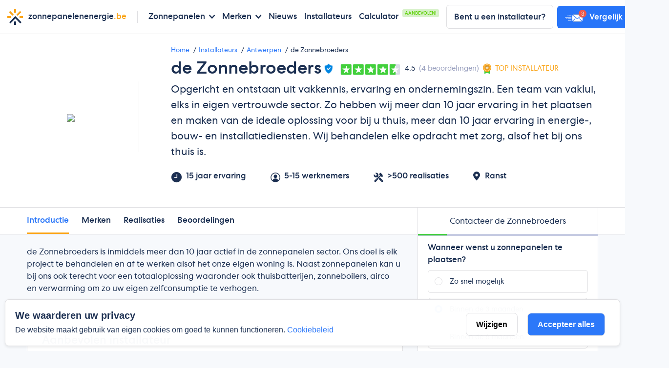

--- FILE ---
content_type: text/html; charset=utf-8
request_url: https://zonnepanelenenergie.be/zonnepanelen-installateurs/antwerpen/de-zonnebroeders
body_size: 17954
content:
<!doctype html>
<html data-n-head-ssr lang="nl" data-n-head="%7B%22lang%22:%7B%22ssr%22:%22nl%22%7D%7D">
  <head >
    <meta data-n-head="ssr" charset="utf-8"><meta data-n-head="ssr" name="viewport" content="width=device-width, initial-scale=1"><meta data-n-head="ssr" data-hid="charset" charset="utf-8"><meta data-n-head="ssr" data-hid="mobile-web-app-capable" name="mobile-web-app-capable" content="yes"><meta data-n-head="ssr" data-hid="apple-mobile-web-app-title" name="apple-mobile-web-app-title" content="Zonnepanelenenergie.be"><meta data-n-head="ssr" data-hid="theme-color" name="theme-color" content="#161a36"><meta data-n-head="ssr" data-hid="og:type" name="og:type" property="og:type" content="website"><meta data-n-head="ssr" data-hid="og:title" name="og:title" property="og:title" content="Zonnepanelenenergie.be"><meta data-n-head="ssr" data-hid="og:site_name" name="og:site_name" property="og:site_name" content="Zonnepanelenenergie.be"><meta data-n-head="ssr" data-hid="og:url" name="og:url" property="og:url" content="https://zonnepanelenenergie.be"><meta data-n-head="ssr" data-hid="og:image" name="og:image" property="og:image" content="https://zonnepanelenenergie.be/_nuxt/icons/icon_512x512.313a4d.png"><meta data-n-head="ssr" data-hid="og:image:width" name="og:image:width" property="og:image:width" content="512"><meta data-n-head="ssr" data-hid="og:image:height" name="og:image:height" property="og:image:height" content="512"><meta data-n-head="ssr" data-hid="og:image:type" name="og:image:type" property="og:image:type" content="image/png"><meta data-n-head="ssr" data-hid="description" name="description" content="de Zonnebroeders is inmiddels meer dan 10 jaar actief in de zonnepanelen sector"><meta data-n-head="ssr" data-hid="ogtitle" property="og:title" content="de Zonnebroeders  - Zonnepanelen installateur in Ranst"><meta data-n-head="ssr" name="robots" content="index,follow"><title>de Zonnebroeders  - Zonnepanelen installateur in Ranst</title><link data-n-head="ssr" rel="preconnect" href="https://api.zonnepanelenenergie.be" crossorigin="true"><link data-n-head="ssr" data-hid="font-preload" rel="preload" as="style" href="/fonts/font-face.css"><link data-n-head="ssr" data-hid="shortcut-icon" rel="shortcut icon" href="/_nuxt/icons/icon_64x64.313a4d.png"><link data-n-head="ssr" data-hid="apple-touch-icon" rel="apple-touch-icon" href="/_nuxt/icons/icon_512x512.313a4d.png" sizes="512x512"><link data-n-head="ssr" rel="manifest" href="/_nuxt/manifest.e1dda353.json" data-hid="manifest"><script data-n-head="ssr" data-hid="gtm-script">if(!window._gtm_init){window._gtm_init=1;(function(w,n,d,m,e,p){w[d]=(w[d]==1||n[d]=='yes'||n[d]==1||n[m]==1||(w[e]&&w[e][p]&&w[e][p]()))?1:0})(window,navigator,'doNotTrack','msDoNotTrack','external','msTrackingProtectionEnabled');(function(w,d,s,l,x,y){w[x]={};w._gtm_inject=function(i){if(w.doNotTrack||w[x][i])return;w[x][i]=1;w[l]=w[l]||[];w[l].push({'gtm.start':new Date().getTime(),event:'gtm.js'});var f=d.getElementsByTagName(s)[0],j=d.createElement(s);j.async=true;j.src='https://www.googletagmanager.com/gtm.js?id='+i;f.parentNode.insertBefore(j,f);};w[y]('GTM-W9656TK')})(window,document,'script','dataLayer','_gtm_ids','_gtm_inject')}</script><noscript data-n-head="ssr" data-hid="font-noscript"><link rel="stylesheet" href="/fonts/font-face.css"></noscript><link rel="preload" href="/_nuxt/5abd953.js" as="script"><link rel="preload" href="/_nuxt/46acc37.js" as="script"><link rel="preload" href="/_nuxt/css/4e03a5a.css" as="style"><link rel="preload" href="/_nuxt/e08e245.js" as="script"><link rel="preload" href="/_nuxt/css/1a9b732.css" as="style"><link rel="preload" href="/_nuxt/7e6c19d.js" as="script"><link rel="preload" href="/_nuxt/css/0e92184.css" as="style"><link rel="preload" href="/_nuxt/17a41a8.js" as="script"><link rel="preload" href="/_nuxt/749b3c5.js" as="script"><link rel="preload" href="/_nuxt/9f5a1b8.js" as="script"><link rel="stylesheet" href="/_nuxt/css/4e03a5a.css"><link rel="stylesheet" href="/_nuxt/css/1a9b732.css"><link rel="stylesheet" href="/_nuxt/css/0e92184.css">
  </head>
  <body >
    <noscript data-n-head="ssr" data-hid="gtm-noscript" data-pbody="true"><iframe src="https://www.googletagmanager.com/ns.html?id=GTM-W9656TK&" height="0" width="0" style="display:none;visibility:hidden" title="gtm"></iframe></noscript><div data-server-rendered="true" id="__nuxt"><!----><div id="__layout"><div id="app" class="app"><header class="header"><div class="hamburger-wrap"><div class="hamburger"><span></span> <span></span> <span></span></div> <p class="hamburger__text">Menu</p></div> <div class="header-wrap"><a href="/" class="logo logo--header router-link-active"><span class="logo__thumb"></span> <span class="logo__text text-base">zonnepanelenenergie<span class="text-orange">.be</span></span></a> <div class="navbar navbar-mobile"><button class="navbar__dismisser"><i class="icon-arrow-left"></i> <span>Terug</span></button> <div class="navbar__item navbar__item--with-nav"><span>Zonnepanelen</span> <div class="navbar-wrap"><div class="navbar navbar--inner"><div class="navbar__link navbar__link--with-menu"><a href="#">Algemeen</a> <div class="navbar-3-mobile" style="display:none;"><div class="navbar-3-item-mobile"><p class="lvl4-link"><a href="/wat-is-de-levensduur-van-zonnepanelen">Levensduur <span class="status status--info status--xs text-upper">
                                                                    AANBEVOLEN
                                                                </span></a></p><p class="lvl4-link"><a href="/prijzen">Prijzen <!----></a></p><p class="lvl4-link"><a href="/kostprijs-calculator">Terugverdientijd <!----></a></p><p class="lvl4-link"><a href="/voordelen">Voordelen <!----></a></p><p class="lvl4-link"><a href="/nadelen">Nadelen <!----></a></p></div><div class="navbar-3-item-mobile"><p class="lvl4-link"><a href="/hoe-kies-ik-een-goede-zonnepanelen-installateur">Installateur keuze <!----></a></p><p class="lvl4-link"><a href="/garantie">Garantie <!----></a></p><p class="lvl4-link"><a href="/merken">Zonnepanelen merken <!----></a></p></div><div class="navbar-3-item-mobile"><p class="lvl4-link"><a href="/blijven-mijn-zonnepanelen-werken-bij-stroomuitval">Stroomuitval en zonnepanelen <!----></a></p><p class="lvl4-link"><a href="/zijn-zonnepanelen-bestand-tegen-hagel">Hagel en zonnepanelen <!----></a></p><p class="lvl4-link"><a href="/zijn-zonnepanelen-betrouwbaar">Betrouwbaarheid zonnepanelen <!----></a></p><p class="lvl4-link"><a href="/is-het-rendement-van-zonnepanelen-lager-bij">Warmte temperaturen en zonnepanelen <!----></a></p></div></div></div><div class="navbar__link navbar__link--with-menu"><a href="#">Soorten zonnepanelen</a> <div class="navbar-3-mobile" style="display:none;"><div class="navbar-3-item-mobile"><p class="lvl4-link"><a href="/monokristallijne-zonnepanelen">Monokristallijn <!----></a></p><p class="lvl4-link"><a href="/polykristallijne-zonnepanelen">Polykristallijn <!----></a></p></div><div class="navbar-3-item-mobile"><p class="lvl4-link"><a href="/rendement">Rendement <span class="status status--info status--xs text-upper">
                                                                    AANBEVOLEN
                                                                </span></a></p><p class="lvl4-link"><a href="/glas-glas-zonnepanelen">Glas-glas zonnepanelen <!----></a></p><p class="lvl4-link"><a href="/perc">PERC <!----></a></p><p class="lvl4-link"><a href="/merken">Zonnepanelen merken <span class="status status--success status--xs text-upper">
                                                                    MEEST GELEZEN
                                                                </span></a></p></div></div></div><div class="navbar__link navbar__link--with-menu"><a href="#">Financieel</a> <div class="navbar-3-mobile" style="display:none;"><div class="navbar-3-item-mobile"><p class="lvl4-link"><a href="/prijzen">Prijzen in 2024 <span class="status status--info status--xs text-upper">
                                                                    AANBEVOLEN
                                                                </span></a></p><p class="lvl4-link"><a href="/btw-tarief-zonnepanelen">BTW-tarief <!----></a></p><p class="lvl4-link"><a href="/garantie">Garantie <span class="status status--success status--xs text-upper">
                                                                    AANBEVOLEN
                                                                </span></a></p><p class="lvl4-link"><a href="/zonnepanelen-voor-bedrijven">Zonnepanelen voor bedrijven <!----></a></p></div><div class="navbar-3-item-mobile"><p class="lvl4-link"><a href="/subsidies">Subsidies <!----></a></p><p class="lvl4-link"><a href="/energielening">Energielening <!----></a></p><p class="lvl4-link"><a href="/groene-lening">Groene lening <!----></a></p><p class="lvl4-link"><a href="/certificaten">Groenestroomcertificaten <!----></a></p></div><div class="navbar-3-item-mobile"><p class="lvl4-link"><a href="/groepsaankoop">Groepsaankoop <!----></a></p><p class="lvl4-link"><a href="/kostprijs-calculator">Terugverdientijd <!----></a></p><p class="lvl4-link"><a href="/batterijen">Batterijen <!----></a></p></div></div></div><div class="navbar__link navbar__link--with-menu"><a href="#">Installatie</a> <div class="navbar-3-mobile" style="display:none;"><div class="navbar-3-item-mobile"><p class="lvl4-link"><a href="/installatie">Installatie <!----></a></p><p class="lvl4-link"><a href="/hoeveel-vierkante-meter-zonnepaneel-heb-ik-nodig">Hoeveel zonnepanelen? <!----></a></p><p class="lvl4-link"><a href="/hoe-kies-ik-een-goede-zonnepanelen-installateur">Installateur kiezen <!----></a></p></div><div class="navbar-3-item-mobile"><p class="lvl4-link"><a href="/wat-is-de-beste-hellingsgraad-van-mijn-dak">Beste hellingsgraad <!----></a></p><p class="lvl4-link"><a href="/warmtepomp-zonnepanelen">Warmtepomp en zonnepanelen <!----></a></p><p class="lvl4-link"><a href="/kan-ik-zonnepanelen-installeren-op-de-grond">Zonnepanelen op de grond <!----></a></p></div><div class="navbar-3-item-mobile"><p class="lvl4-link"><a href="/wat-houdt-een-goed-onderhoudscontract-in">Onderhoudscontract <!----></a></p><p class="lvl4-link"><a href="/hoe-reinig-ik-mijn-zonnepanelen">Zonnepanelen reinigen <!----></a></p></div></div></div><div class="navbar__link navbar__link--with-menu"><a href="#">Omvormer</a> <div class="navbar-3-mobile" style="display:none;"><div class="navbar-3-item-mobile"><p class="lvl4-link"><a href="/omvormer">Omvormer <!----></a></p></div><div class="navbar-3-item-mobile"><p class="lvl4-link"><a href="/micro-omvormer">Micro-omvormer <!----></a></p><p class="lvl4-link"><a href="/power-optimizer">Power Optimizer <!----></a></p><p class="lvl4-link"><a href="/hybride-omvormer">Hybride omvormer <!----></a></p></div></div></div><div class="navbar__link navbar__link--with-menu"><a href="#">Thuisbatterij</a> <div class="navbar-3-mobile" style="display:none;"><div class="navbar-3-item-mobile"><p class="lvl4-link"><a href="/batterijen">Thuisbatterij <!----></a></p></div><div class="navbar-3-item-mobile"><p class="lvl4-link"><a href="/zijn-thuisbatterijen-het-waard">Zijn thuisbatterijen de investering waard? <!----></a></p></div></div></div></div></div></div><div class="navbar__item navbar__item--with-nav"><span>Merken</span> <div class="navbar-wrap"><div class="navbar navbar--inner"><div class="navbar__link navbar__link--with-menu"><a href="#">Zonnepanelen merken</a> <div class="navbar-3-mobile" style="display:none;"><div class="navbar-3-item-mobile"><p class="lvl4-link"><a href="/merken">Zonnepanelen merken <!----></a></p><p class="lvl4-link"><a href="/europese-zonnepanelen-merken">Europese zonnepanelen <!----></a></p><p class="lvl4-link"><a href="/zijn-chinese-zonnepanelen-betrouwbaar">Chinese zonnepanelen <!----></a></p></div><div class="navbar-3-item-mobile"><p class="lvl4-link"><a href="/merken/solarwatt">Solarwatt <!----></a></p><p class="lvl4-link"><a href="/merken/sunpower">Sunpower <!----></a></p><p class="lvl4-link"><a href="/merken/lg">LG Solar <!----></a></p><p class="lvl4-link"><a href="/merken/panasonic">Panasonic <!----></a></p></div><div class="navbar-3-item-mobile"><p class="lvl4-link"><a href="/merken/rec">REC <!----></a></p></div><div class="navbar-3-item-mobile"><p class="lvl4-link"><a href="/merken/canadian-solar">Canadian Solar <!----></a></p><p class="lvl4-link"><a href="/merken/jinko">Jinko <!----></a></p></div></div></div><div class="navbar__link navbar__link--with-menu"><a href="#">Omvormers</a> <div class="navbar-3-mobile" style="display:none;"><div class="navbar-3-item-mobile"><p class="lvl4-link"><a href="/omvormer/solaredge">SolarEdge <!----></a></p><p class="lvl4-link"><a href="/omvormer/fronius">Fronius <!----></a></p><p class="lvl4-link"><a href="/omvormer/sma">SMA <!----></a></p></div></div></div><div class="navbar__link navbar__link--with-menu"><a href="#">Batterijen</a> <div class="navbar-3-mobile" style="display:none;"><div class="navbar-3-item-mobile"><p class="lvl4-link"><a href="/batterijen">Batterijen <!----></a></p></div><div class="navbar-3-item-mobile"><p class="lvl4-link"><a href="/tesla-powerwall">Tesla Powerwall <!----></a></p></div></div></div></div></div></div><div class="navbar__item"><a href="/nieuws">Nieuws</a></div><div class="navbar__item"><a href="/zonnepanelen-installateurs" class="router-link-active">Installateurs</a></div><div class="navbar__item"><div class="navbar__item-wrap"><span><a href="/kostprijs-calculator">Calculator</a></span> <span class="navbar__item-status">Aanbevolen!</span></div></div> <div class="navbar__sm"><a href="/gratis-offerte" class="navbar__sm-item"><span>Offertes vergelijken</span> <i class="icon-person"></i></a> <a href="#" class="navbar__sm-item">Bent u een installateur?</a></div></div></div> <div class="header-wrap header-wrap--last"><a href="/bedrijf-registreren" class="link mr-2 text-base btn btn--white">Bent u een installateur?</a> <a href="/gratis-offerte" class="btn btn--brand header__btn"><picture><source srcset="/_nuxt/img/88a0550.webp 2x, [data-uri] 1x" type="image/webp"> <source srcset="/_nuxt/img/8505be2.png 2x, [data-uri] 1x" type="image/jpeg"> <img src="[data-uri]" srcset="/_nuxt/img/8505be2.png 2x" alt="" class="undefined"></picture> <span>Vergelijk 3 offertes</span></a></div> <div class="header-overlay"></div></header> <div class="installer relative visible-on-modal"><!----> <div class="jumbotron installer__jumbotron pt-4"><div class="container"><div class="jumbotron-brands"><div class="jumbotron-brands__thumb"><picture><source srcset="https://api.zonnepanelenenergie.be/files/installer_logos/351/logo@2x.webp 2x, https://api.zonnepanelenenergie.be/files/installer_logos/351/logo.webp 1x" type="image/webp"> <source srcset="https://api.zonnepanelenenergie.be/files/installer_logos/351/logo@2x.png 2x, https://api.zonnepanelenenergie.be/files/installer_logos/351/logo.png 1x" type="image/jpeg"> <img src="https://api.zonnepanelenenergie.be/files/installer_logos/351/logo.png" srcset="https://api.zonnepanelenenergie.be/files/installer_logos/351/logo@2x.png 2x" class="installer-logo-mw-200"></picture></div> <div><ul itemscope="itemscope" itemtype="https://schema.org/BreadcrumbList" class="breadcrumb"><li itemprop="itemListElement" itemscope="itemscope" itemtype="https://schema.org/ListItem"><a href="/" itemprop="item" class="router-link-active"><span itemprop="name">Home</span> <meta itemprop="position" content="1"></a></li> <li itemprop="itemListElement" itemscope="itemscope" itemtype="https://schema.org/ListItem"><a href="/zonnepanelen-installateurs" itemprop="item" class="router-link-active"><span itemprop="name">Installateurs</span> <meta itemprop="position" content="2"></a></li> <li itemprop="itemListElement" itemscope="itemscope" itemtype="https://schema.org/ListItem"><a href="/zonnepanelen-installateurs/antwerpen" itemprop="item" class="router-link-active"><span itemprop="name">Antwerpen</span> <meta itemprop="position" content="3"></a></li> <li itemprop="itemListElement" itemscope="itemscope" itemtype="https://schema.org/ListItem"><a href="/zonnepanelen-installateurs/antwerpen/de-zonnebroeders" aria-current="page" itemprop="item" class="text-base router-link-exact-active router-link-active"><span itemprop="name">de Zonnebroeders</span> <meta itemprop="position" content="4"></a></li></ul> <div class="installer__jumbotron-title-group"><h1 class="title d-flex mr-2"><span>de Zonnebroeders</span> <img src="/_nuxt/img/3dbfa0a.svg" alt="verified" class="installer__jumbotron-title-item"></h1> <div class="d-flex align-items-center installer__jumbotron-title-item"><div class="rating-container text-top  "><div class="rating mr-1" style="background-size:auto 100%;width:125px !important;height:23px !important;"><div class="rating-success" style="background-size:auto 100%;width:114.19000000000001px !important;height:23px !important;"></div></div> <span class="text">4.5</span></div> <p class="text text-gray mx-2">(4 beoordelingen)</p> <div class="d-flex mt-3 mt-md-0"><img src="/_nuxt/img/66192ac.svg" alt="Top company medal" class="mr-2"> <p class="text text-orange">TOP INSTALLATEUR</p></div></div></div> <p class="installer__jumbotron-info">Opgericht en ontstaan uit vakkennis, ervaring en ondernemingszin. Een team van vaklui, elks in eigen vertrouwde sector. Zo hebben wij meer dan 10 jaar ervaring in het plaatsen en maken van de ideale oplossing voor bij u thuis, meer dan 10 jaar ervaring in energie-, bouw- en installatiediensten. Wij behandelen elke opdracht met zorg, alsof het bij ons thuis is.</p> <div class="jumbotron-brands__stats"><p><picture><source srcset="/_nuxt/img/bf29fe8.webp 2x, [data-uri] 1x" type="image/webp"> <source srcset="[data-uri] 2x, [data-uri] 1x" type="image/jpeg"> <img src="[data-uri]" srcset="[data-uri] 2x" alt="" class="mr-2"></picture> <span>15 jaar ervaring</span></p> <p><picture><source srcset="/_nuxt/img/7d0b3bd.webp 2x, [data-uri] 1x" type="image/webp"> <source srcset="/_nuxt/img/418f22f.png 2x, [data-uri] 1x" type="image/jpeg"> <img src="[data-uri]" srcset="/_nuxt/img/418f22f.png 2x" alt="" class="mr-2"></picture> <span>5-15 werknemers</span></p> <p><picture><source srcset="/_nuxt/img/acc8692.webp 2x, [data-uri] 1x" type="image/webp"> <source srcset="/_nuxt/img/17e99e9.png 2x, /_nuxt/img/d868623.png 1x" type="image/jpeg"> <img src="/_nuxt/img/d868623.png" srcset="/_nuxt/img/17e99e9.png 2x" alt="" class="mr-2"></picture> <span>&gt;500 realisaties</span></p> <p><img src="/_nuxt/img/3047d3a.svg" alt="location-dark" class="mr-xs" style="width: 14px"> <span>Ranst</span></p></div></div></div></div></div> <div sticky-container><div class="navbar-static-wrap"><div class="container"><div class="row"><div class="col-lg-8 full-height"><!----></div> <div class="col-md-4 full-height"><div style="height: 100%"><div class="installer-sider"><div class="sider"><div class="sider-wrap"><div class="sider-header"><h3 class="sider-header__title m-reset">Contacteer de Zonnebroeders</h3></div> <div class="sider-body"><div><div class="sider__progress"><div style="width:10%;"></div></div> <div class="modular-fq-form"><!----></div></div></div> <!----></div> <!----></div> <div class="installer-sider__toggler"><button class="btn btn--brand d-flex align-items-center justify-content-center"><img src="/_nuxt/img/2139d8c.svg" alt="bookmark" class="mr-1 flex-shrink-0"> <span>Contacteer de Zonnebroeders</span></button></div> <div class="installer-sider__overlay"></div></div></div></div></div></div></div> <div class="container content pt-4"><div class="row"><div id="Introduction" data-toc="Introductie" class="col-lg-8"><div><p>de Zonnebroeders is inmiddels meer dan 10 jaar actief in de zonnepanelen sector. Ons doel is elk project te behandelen en af te werken alsof het onze eigen woning is. Naast zonnepanelen kan u bij ons ook terecht voor een totaaloplossing waaronder ook thuisbatterijen, zonneboilers, airco en&nbsp;verwarming om zo uw eigen zelfconsumptie te verhogen.&nbsp;</p></div> <div class="installer__group mb-2 my-5 pt-0"><h3 class="title title--sm pb-1">Aanbevolen installateur</h3> <p>de Zonnebroeders voldoet aan de strengste kwaliteit criteria inzake kwaliteit, betrouwbaarheid en duurzaamheid.</p> <div class="installer__group-wrap"><img src="/_nuxt/img/0af6bf4.svg" alt="Top company"> <ul class="list list-reset list--check"><li class="mb-1">Werkt enkel met Tier 1-merken (LG, Panasonic, Sunpower etc..)</li> <li class="mb-1">Bestaat meer dan 5 jaar (of meer dan 1000 projecten)</li> <li class="mb-1">Erkend ReSCERT installateur</li> <li class="mb-1">Eigen plaatsers (geen onderaannemers)</li></ul></div></div> <div id="Brands" data-toc="Merken" class="row mt-2"><div class="col-12"><h3>de Zonnebroeders werkt met volgende merken</h3> <p>de Zonnebroeders werkt met volgende merken inzake zonnepanelen, omvormers en constructiemateriaal. Dit zijn allen Tier-1 merken.</p></div> <div class="col-6 col-md-4"><a href="/omvormer/sma"><div class="card-brand"><picture><source data-srcset="https://api.zonnepanelenenergie.be/files/brands/logo_thumbs/sma@2x.webp 2x, https://api.zonnepanelenenergie.be/files/brands/logo_thumbs/sma.webp 1x" type="image/webp"> <source data-srcset="https://api.zonnepanelenenergie.be/files/brands/logo_thumbs/sma@2x.png 2x, https://api.zonnepanelenenergie.be/files/brands/logo_thumbs/sma.png 1x" type="image/jpeg"> <img data-src="https://api.zonnepanelenenergie.be/files/brands/logo_thumbs/sma.png" data-srcset="https://api.zonnepanelenenergie.be/files/brands/logo_thumbs/sma@2x.png 2x" alt="SMA Logo" class="lazyload card-brand__thumb"></picture></div></a></div><div class="col-6 col-md-4"><div><div class="card-brand"><!----></div></div></div><div class="col-6 col-md-4"><div><div class="card-brand"><!----></div></div></div><div class="col-6 col-md-4"><div><div class="card-brand"><!----></div></div></div></div> <div><h3 id="Projects" data-toc="Realisaties" class="title title--sm pb-1">Realisaties en projecten de Zonnebroeders</h3> <p class="pb-4">Hieronder vindt u enkele recente realisaties van de Zonnebroeders terug.</p> <div class="pb-3"><!----></div></div> <h3 class="title title--sm pb-1 mt-3">Adres de Zonnebroeders</h3> <p class="pb-2">de Zonnebroeders bevindt zich op volgend adres: <b>Ter Stratenweg 44J, 2520 Ranst<b></p> <div class="installer-map-wrap"><div class="vue-map-container installer__map"><div class="vue-map"></div> <div class="vue-map-hidden"><!----></div> </div></div> <div><h3 id="Reviews" data-toc="Beoordelingen" class="title title--sm pt-3">Beoordeel de Zonnebroeders</h3> <p class="pb-1">Hieronder vindt je een overzicht met alle reviews en beoordelingen over de Zonnebroeders terug.</p> <div class="review ignore-p-margin"><div><div class="review-header"><div class="review-header-wrap"><div class="review-header__side"><div class="d-flex mb-1"><img src="/_nuxt/img/66192ac.svg" alt="top-company-medal" class="mr-2"> <p>100% AANBEVOLEN</p></div> <div class="d-flex align-items-center flex-wrap"><div class="flex-shrink-0 mr-xs"><div class="rating-container null  big"><div class="rating mr-1" style="background-size:auto 100%;width:145px !important;height:27px !important;"><div class="rating-success" style="background-size:auto 100%;width:132.31px !important;height:27px !important;"></div></div> <span class="text">4.5</span></div></div></div> <div class="text text-gray font-regular pt-3">4 beoordelingen</div></div> <div class="review-header__side"><div class="review-header__rating"><p>Kwaliteit</p> <div class="d-flex align-items-center font-medium"><p class="mr-2">4.5</p> <div class="rating-bar-wrap"><div class="rating-bar" style="width:160px;height:10px;"><div class="rating-bar-success" style="width:148px;height:10px;"></div></div></div></div></div> <div class="review-header__rating"><p>Prijs</p> <div class="d-flex align-items-center font-medium"><p class="mr-2">4.5</p> <div class="rating-bar-wrap"><div class="rating-bar" style="width:160px;height:10px;"><div class="rating-bar-success" style="width:148px;height:10px;"></div></div></div></div></div> <div class="review-header__rating"><p>Service</p> <div class="d-flex align-items-center font-medium"><p class="mr-2">5.0</p> <div class="rating-bar-wrap"><div class="rating-bar" style="width:160px;height:10px;"><div class="rating-bar-success" style="width:164px;height:10px;"></div></div></div></div></div></div></div> <div class="d-flex justify-content-center align-items-center"><img src="/_nuxt/img/41d4195.svg" alt="verified" class="mr-2"> <p class="text-gray text">Alle beoordelingen worden door ons gecontroleerd</p></div></div> <div><div id="review1618" class="review-item"><div class="review-item-wrap"><div class="review-item__side"><p class="d-flex text-gray align-items-center"><img src="/_nuxt/img/4db65a0.svg" alt="location" class="mr-2"> <span>Beoordeling van <strong>Donné Ann</strong> uit Werf 8 2500 Lier op <strong>9/20/2024</strong></span></p> <p class="py-3 pr-4">De naam &quot;Zonnebroeders&quot; als installateurs van zonnepanelen is uiterst sympathiek.  Dit kan ook gezegd worden van het team waarmee ik persoonlijk mee in contact kwam!  Ellen, de office-manager was zeer aangenaam, communicatief en oplossingsgericht denkend!  Enrico, de project-manager was immer bereikbaar en bereid om alles (nogmaals) goed uit te leggen en verleende een goede na-service!  Installateurs Simon en Jordy waren een amicaal team : zeer vriendelijk, beleefd (ook grappig) en ze werkten bovendien alles netjes en proper af!  Mijn ervaring met het team en de uitvoering van de Zonnebroederes? TOP!</p> <p class="d-flex text-green align-items-center"><img src="/_nuxt/img/e19d920.svg" alt="check" class="mr-2"> <span>de Zonnebroeders wordt aanbevolen</span></p></div> <div class="review-item__side"><div class="review-item__rating"><div><p>Service</p> <p class="font-medium">5.0</p></div> <div class="rating-bar-wrap"><div class="rating-bar" style="width:160px;height:10px;"><div class="rating-bar-success" style="width:164px;height:10px;"></div></div></div></div><div class="review-item__rating"><div><p>Prijs</p> <p class="font-medium">5.0</p></div> <div class="rating-bar-wrap"><div class="rating-bar" style="width:160px;height:10px;"><div class="rating-bar-success" style="width:164px;height:10px;"></div></div></div></div><div class="review-item__rating"><div><p>Kwaliteit</p> <p class="font-medium">5.0</p></div> <div class="rating-bar-wrap"><div class="rating-bar" style="width:160px;height:10px;"><div class="rating-bar-success" style="width:164px;height:10px;"></div></div></div></div></div></div> <!----> <script type="application/ld+json">{"@context":"http://schema.org","@type":"Review","url":"https://zonnepanelenenergie.be/zonnepanelen-installateurs/antwerpen/de-zonnebroeders#review1618","itemReviewed":{"@type":"Organization","name":"de Zonnebroeders"},"author":{"@type":"Person","name":"Donné Ann"},"publisher":{"@type":"Organization","name":"https://zonnepanelenenergie.be"},"datePublished":"2024-09-20T19:03:50.000Z","description":"De naam \"Zonnebroeders\" als installateurs van zonnepanelen is uiterst sympathiek.  Dit kan ook gezegd worden van het team waarmee ik persoonlijk mee in contact kwam!  Ellen, de office-manager was zeer aangenaam, communicatief en oplossingsgericht denkend!  Enrico, de project-manager was immer bereikbaar en bereid om alles (nogmaals) goed uit te leggen en verleende een goede na-service!  Installateurs Simon en Jordy waren een amicaal team : zeer vriendelijk, beleefd (ook grappig) en ze werkten bovendien alles netjes en proper af!  Mijn ervaring met het team en de uitvoering van de Zonnebroederes? TOP!","inLanguage":"nl","reviewRating":{"@type":"Rating","worstRating":0,"bestRating":5,"ratingValue":5}}</script></div></div><div><div id="review1591" class="review-item"><div class="review-item-wrap"><div class="review-item__side"><p class="d-flex text-gray align-items-center"><img src="/_nuxt/img/4db65a0.svg" alt="location" class="mr-2"> <span>Beoordeling van <strong>Familie Builaert-De Cock</strong> uit Merksem op <strong>5/24/2024</strong></span></p> <p class="py-3 pr-4">Wij zijn 100% tevreden over de samenwerking met de zonnebroeders.  Op 1 dag was de hele installatie netjes afgewerkt.  Ook de aanmelding bij Fluvius werd door hen gedaan.
Na een vraag kregen we van hen steeds onmiddelijk een antwoord. Mooi werk geleverd.</p> <p class="d-flex text-green align-items-center"><img src="/_nuxt/img/e19d920.svg" alt="check" class="mr-2"> <span>de Zonnebroeders wordt aanbevolen</span></p></div> <div class="review-item__side"><div class="review-item__rating"><div><p>Service</p> <p class="font-medium">5.0</p></div> <div class="rating-bar-wrap"><div class="rating-bar" style="width:160px;height:10px;"><div class="rating-bar-success" style="width:164px;height:10px;"></div></div></div></div><div class="review-item__rating"><div><p>Prijs</p> <p class="font-medium">4.0</p></div> <div class="rating-bar-wrap"><div class="rating-bar" style="width:160px;height:10px;"><div class="rating-bar-success" style="width:132px;height:10px;"></div></div></div></div><div class="review-item__rating"><div><p>Kwaliteit</p> <p class="font-medium">4.0</p></div> <div class="rating-bar-wrap"><div class="rating-bar" style="width:160px;height:10px;"><div class="rating-bar-success" style="width:132px;height:10px;"></div></div></div></div></div></div> <!----> <script type="application/ld+json">{"@context":"http://schema.org","@type":"Review","url":"https://zonnepanelenenergie.be/zonnepanelen-installateurs/antwerpen/de-zonnebroeders#review1591","itemReviewed":{"@type":"Organization","name":"de Zonnebroeders"},"author":{"@type":"Person","name":"Familie Builaert-De Cock"},"publisher":{"@type":"Organization","name":"https://zonnepanelenenergie.be"},"datePublished":"2024-05-24T16:17:06.000Z","description":"Wij zijn 100% tevreden over de samenwerking met de zonnebroeders.  Op 1 dag was de hele installatie netjes afgewerkt.  Ook de aanmelding bij Fluvius werd door hen gedaan.\nNa een vraag kregen we van hen steeds onmiddelijk een antwoord. Mooi werk geleverd.","inLanguage":"nl","reviewRating":{"@type":"Rating","worstRating":0,"bestRating":5,"ratingValue":4.333333333333333}}</script></div></div><div><div id="review1222" class="review-item"><div class="review-item-wrap"><div class="review-item__side"><p class="d-flex text-gray align-items-center"><img src="/_nuxt/img/4db65a0.svg" alt="location" class="mr-2"> <span>Beoordeling van <strong>Vander Mijnsbrugge</strong> uit Heverlee op <strong>4/7/2023</strong></span></p> <p class="py-3 pr-4">Kan alleen maar positief spreken over de samenwerking met de Zonnebroeders. Correcte plaatsing, goede opvolging en steeds bereikbaar.</p> <p class="d-flex text-green align-items-center"><img src="/_nuxt/img/e19d920.svg" alt="check" class="mr-2"> <span>de Zonnebroeders wordt aanbevolen</span></p></div> <div class="review-item__side"><div class="review-item__rating"><div><p>Service</p> <p class="font-medium">5.0</p></div> <div class="rating-bar-wrap"><div class="rating-bar" style="width:160px;height:10px;"><div class="rating-bar-success" style="width:164px;height:10px;"></div></div></div></div><div class="review-item__rating"><div><p>Prijs</p> <p class="font-medium">4.0</p></div> <div class="rating-bar-wrap"><div class="rating-bar" style="width:160px;height:10px;"><div class="rating-bar-success" style="width:132px;height:10px;"></div></div></div></div><div class="review-item__rating"><div><p>Kwaliteit</p> <p class="font-medium">4.0</p></div> <div class="rating-bar-wrap"><div class="rating-bar" style="width:160px;height:10px;"><div class="rating-bar-success" style="width:132px;height:10px;"></div></div></div></div></div></div> <!----> <script type="application/ld+json">{"@context":"http://schema.org","@type":"Review","url":"https://zonnepanelenenergie.be/zonnepanelen-installateurs/antwerpen/de-zonnebroeders#review1222","itemReviewed":{"@type":"Organization","name":"de Zonnebroeders"},"author":{"@type":"Person","name":"Vander Mijnsbrugge"},"publisher":{"@type":"Organization","name":"https://zonnepanelenenergie.be"},"datePublished":"2023-04-06T22:54:50.000Z","description":"Kan alleen maar positief spreken over de samenwerking met de Zonnebroeders. Correcte plaatsing, goede opvolging en steeds bereikbaar.","inLanguage":"nl","reviewRating":{"@type":"Rating","worstRating":0,"bestRating":5,"ratingValue":4.333333333333333}}</script></div></div><div><div id="review1212" class="review-item"><div class="review-item-wrap"><div class="review-item__side"><p class="d-flex text-gray align-items-center"><img src="/_nuxt/img/4db65a0.svg" alt="location" class="mr-2"> <span>Beoordeling van <strong>Wim Van hove</strong> uit Heist op de berg op <strong>12/23/2022</strong></span></p> <p class="py-3 pr-4">Deze mannenbroeders hebben  fantastisch werk geleverd.
Geen problemen en netjes afgewerkt
Installatie werkt uitstekend  door de toffe installateurs dimitri en Dave.flink werk geleverd toppie!!</p> <p class="d-flex text-green align-items-center"><img src="/_nuxt/img/e19d920.svg" alt="check" class="mr-2"> <span>de Zonnebroeders wordt aanbevolen</span></p></div> <div class="review-item__side"><div class="review-item__rating"><div><p>Service</p> <p class="font-medium">5.0</p></div> <div class="rating-bar-wrap"><div class="rating-bar" style="width:160px;height:10px;"><div class="rating-bar-success" style="width:164px;height:10px;"></div></div></div></div><div class="review-item__rating"><div><p>Prijs</p> <p class="font-medium">5.0</p></div> <div class="rating-bar-wrap"><div class="rating-bar" style="width:160px;height:10px;"><div class="rating-bar-success" style="width:164px;height:10px;"></div></div></div></div><div class="review-item__rating"><div><p>Kwaliteit</p> <p class="font-medium">5.0</p></div> <div class="rating-bar-wrap"><div class="rating-bar" style="width:160px;height:10px;"><div class="rating-bar-success" style="width:164px;height:10px;"></div></div></div></div></div></div> <!----> <script type="application/ld+json">{"@context":"http://schema.org","@type":"Review","url":"https://zonnepanelenenergie.be/zonnepanelen-installateurs/antwerpen/de-zonnebroeders#review1212","itemReviewed":{"@type":"Organization","name":"de Zonnebroeders"},"author":{"@type":"Person","name":"Wim Van hove"},"publisher":{"@type":"Organization","name":"https://zonnepanelenenergie.be"},"datePublished":"2022-12-22T23:42:07.000Z","description":"Deze mannenbroeders hebben  fantastisch werk geleverd.\nGeen problemen en netjes afgewerkt\nInstallatie werkt uitstekend  door de toffe installateurs dimitri en Dave.flink werk geleverd toppie!!","inLanguage":"nl","reviewRating":{"@type":"Rating","worstRating":0,"bestRating":5,"ratingValue":5}}</script></div></div></div> <span><form class="review-form"><p class="font-medium text-lg pb-2">Beoordelingen de Zonnebroeders</p> <p class="pb-3">Deel uw ervaring over deze installateur</p> <div class="mb-2"><div class="row"><div class="col-md-6"><span><div class="form-group"><input type="text" name="Naam" value="" class="input classes empty"> <label title="Naam"></label></div> <span class="error"></span></span></div> <div class="col-md-6"><span><div class="form-group"><input type="text" name="Plaats" value="" class="input classes empty"> <label title="Plaats"></label></div> <span class="error"></span></span></div></div> <div class="row"><div class="col-md-6"><span><div class="form-group"><input type="text" name="Telefoon" value="" class="input classes empty"> <label title="Telefoon"></label></div> <span class="error"></span></span></div> <div class="col-md-6"><span><div class="form-group"><input type="text" name="Email" value="" class="input classes empty"> <label title="Email"></label></div> <span class="error"></span></span></div></div> <div class="form-group"><span><div class="form-group"><textarea name="Uw beoordeling" class="input input--textarea classes empty"></textarea> <label title="Hoe was uw ervaring?"></label></div> <span class="error"></span></span></div></div> <p class="font-medium pb-3 pt-2">Hoe was uw ervaring met de Zonnebroeders?</p> <div class="review-form-group"><div class="review-form__input-group"><p>Kwaliteit</p> <div class="form-group"><span><select name="Kwaliteit" id="rating_quality" class="input"><option disabled="disabled" selected="selected" hidden="hidden" value="">Selecteer</option> <option value="1">Slecht</option><option value="2">Ondermaats</option><option value="3">Goed</option><option value="4">Zeer goed</option><option value="5">Perfect</option></select> <span class="error"></span></span></div></div> <div class="review-form__input-group"><p>Service</p> <div class="form-group"><span><select name="Service" id="rating_service" class="input"><option disabled="disabled" selected="selected" hidden="hidden" value="">Selecteer</option> <option value="1">Slecht</option><option value="2">Ondermaats</option><option value="3">Goed</option><option value="4">Zeer goed</option><option value="5">Perfect</option></select> <span class="error"></span></span></div></div> <div class="review-form__input-group"><p>Prijs</p> <div class="form-group"><span><select name="Prijs" id="rating_price" class="input"><option disabled="disabled" selected="selected" hidden="hidden" value="">Selecteer</option> <option value="1">Slecht</option><option value="2">Ondermaats</option><option value="3">Goed</option><option value="4">Zeer goed</option><option value="5">Perfect</option></select> <span class="error"></span></span></div></div></div> <div class="review-form__input-group review-form__input-group--lg"><p>Aanbevolen?</p> <div class="form-group"><span><select name="Aanbevolen?" id="reviewer_vote" class="input"><option disabled="disabled" selected="selected" hidden="hidden" value="">Selecteer</option> <option value="1">Aanbevolen</option><option value="0">Afgeraden</option></select> <span class="error"></span></span></div></div> <button type="submit" class="btn btn--brand btn--lg full-width">Plaats mijn beoordeling</button></form></span></div></div> <!----></div></div></div></div> <script type="application/ld+json">[{"@context":"http://schema.org","@type":"Organization","@id":"https://zonnepanelenenergie.be/zonnepanelen-installateurs/antwerpen/de-zonnebroeders","description":"Opgericht en ontstaan uit vakkennis, ervaring en ondernemingszin. Een team van vaklui, elks in eigen vertrouwde sector. Zo hebben wij meer dan 10 jaar ervaring in het plaatsen en maken van de ideale oplossing voor bij u thuis, meer dan 10 jaar ervaring in energie-, bouw- en installatiediensten. Wij behandelen elke opdracht met zorg, alsof het bij ons thuis is.","name":"de Zonnebroeders","image":"https://api.zonnepanelenenergie.be/files/installer_logos/351/logo@2x.png","address":{"@type":"PostalAddress","streetAddress":"Ter Stratenweg 44J","addressLocality":"Ranst","addressRegion":"antwerpen","postalCode":"2520","addressCountry":"nl"},"telephone":null,"aggregateRating":{"@type":"AggregateRating","ratingValue":4.53,"bestRating":"5","worstRating":"0","ratingCount":4}}]</script> <div data-v-74b934d0><!----></div></div> <footer class="footer"><div class="container"><div class="footer-wrap"><div class="row justify-content-center"><div class="col-lg-3 col-md-6"><div class="pb-3"><a href="mailto:info@zonnpanelenenergie.be" class="footer__contact text-base"><img src="/_nuxt/img/f33fe15.png" alt="email">
                                info@zonnpanelenenergie.be
                            </a> <p class="text">Antwoord binnen de 24u</p></div></div> <div class="col-lg-5 col-md-6"><div class="footer__item"><p class="font-medium pb-1">Bent u een installateur?</p> <p class="text">Registreer u op de grootste zonnepanelen website van België en kom in contact met klanten uit uw regio.</p> <a href="/bedrijf-registreren" class="btn btn--brand my-2 d-inline-flex align-items-start"><img src="/_nuxt/img/2139d8c.svg" alt="bookmark" class="mr-1"> <span>Gratis registreren</span></a> <p class="text">
                                Reeds een account? <a href="https://api.zonnepanelenenergie.be/pro/login" rel="nofollow" class="text-brand text-underline">Login</a></p></div></div> <div class="col-lg-4 col-md-6"><p class="logo logo--footer mb-2"><span class="logo__thumb"></span> <span class="logo__text">
                                Waarom zonnepanelenenergie.be?
                            </span></p> <p class="text pb-2">Met 100% onafhankelijk en uitgebreid advies van zonnepanelen experts, een uitgebreide calculator helpen wij u graag de juist keuze te maken.</p> <div class="footer__actions"><a href="https://www.linkedin.com/company/zonnepanelenenergie-be/" class="footer__actions-link"><img src="/_nuxt/img/214cf6d.png" alt="linkedin"></a> <a href="https://www.facebook.com/Zonnepanelenenergie/" class="footer__actions-link"><img src="/_nuxt/img/9dee53d.png" alt="facebook"></a></div></div></div></div> <div class="footer__copyright"><p>Copyright 2026  Alle rechten voorbehouden</p> <div><span class="mx-2">•</span> <a href="/contact" class="text-brand text-underline">Contact</a> <span class="mx-2">•</span> <a href="/privacy" class="text-brand text-underline">Privacy Policy</a> <span class="mx-2">•</span> <a href="/voorwaarden" class="text-brand text-underline">Algemene voorwaarden</a> <span class="mx-2">•</span> <a href="/sitemap" class="text-brand text-underline">Sitemap</a></div></div> <!----></div></footer> <div class="overlay js-overlay"></div></div></div></div><script>window.__NUXT__=(function(a,b,c,d,e,f,g,h,i,j,k,l,m,n,o,p,q,r,s,t,u,v,w,x,y,z,A,B,C,D,E,F,G,H,I,J,K,L,M,N,O,P,Q,R,S,T,U,V,W,X){return {layout:"default",data:[{installer:{id:b,updated_at:"2026-01-28T00:05:47.000000Z",name:u,description:"\u003Cp\u003Ede Zonnebroeders is inmiddels meer dan 10 jaar actief in de zonnepanelen sector. Ons doel is elk project te behandelen en af te werken alsof het onze eigen woning is. Naast zonnepanelen kan u bij ons ook terecht voor een totaaloplossing waaronder ook thuisbatterijen, zonneboilers, airco en&nbsp;verwarming om zo uw eigen zelfconsumptie te verhogen.&nbsp;\u003C\u002Fp\u003E",location_lat:"51.20988790",location_lng:"4.58053880",street:v,street_number:w,postcode:i,city:j,balance:"-385.00",is_vat_payer:0,stripe_cus_id:a,billing_email_cc:a,billing_street:v,billing_street_number:w,billing_postcode:i,billing_city:j,telephone:a,email:"nico@zonnebroeders.be",email_leads:"leads@zonnebroeders.be",email_leads_cc:a,website:a,published:c,province_id:c,slug:"de-zonnebroeders",meta_description:"de Zonnebroeders is inmiddels meer dan 10 jaar actief in de zonnepanelen sector",short_description:"\u003Cp\u003EOpgericht en ontstaan uit vakkennis, ervaring en ondernemingszin. Een team van vaklui, elks in eigen vertrouwde sector. Zo hebben wij meer dan 10 jaar ervaring in het plaatsen en maken van de ideale oplossing voor bij u thuis, meer dan 10 jaar ervaring in energie-, bouw- en installatiediensten. Wij behandelen elke opdracht met zorg, alsof het bij ons thuis is.\u003C\u002Fp\u003E",info_founded_in:2011,info_headcount:"5-15",info_project_count:"\u003E500",rating:x,deleted_at:a,crawlable:c,logo_id:y,onboarding_step:a,pc:k,logo_link:{user_image_id:y,x1:"https:\u002F\u002Fapi.zonnepanelenenergie.be\u002Ffiles\u002Finstaller_logos\u002F351\u002Flogo.png",x2:z,webpX1:"https:\u002F\u002Fapi.zonnepanelenenergie.be\u002Ffiles\u002Finstaller_logos\u002F351\u002Flogo.webp",webpX2:"https:\u002F\u002Fapi.zonnepanelenenergie.be\u002Ffiles\u002Finstaller_logos\u002F351\u002Flogo@2x.webp"},project_photos:[{user_image_id:1502,x1:"https:\u002F\u002Fapi.zonnepanelenenergie.be\u002Ffiles\u002Finstaller_pages\u002F351\u002FUc36.jpg",x2:"https:\u002F\u002Fapi.zonnepanelenenergie.be\u002Ffiles\u002Finstaller_pages\u002F351\u002FUc36@2x.jpg",webpX1:"https:\u002F\u002Fapi.zonnepanelenenergie.be\u002Ffiles\u002Finstaller_pages\u002F351\u002FUc36.webp",webpX2:"https:\u002F\u002Fapi.zonnepanelenenergie.be\u002Ffiles\u002Finstaller_pages\u002F351\u002FUc36@2x.webp"},{user_image_id:1503,x1:"https:\u002F\u002Fapi.zonnepanelenenergie.be\u002Ffiles\u002Finstaller_pages\u002F351\u002F6Ezh.jpg",x2:"https:\u002F\u002Fapi.zonnepanelenenergie.be\u002Ffiles\u002Finstaller_pages\u002F351\u002F6Ezh@2x.jpg",webpX1:"https:\u002F\u002Fapi.zonnepanelenenergie.be\u002Ffiles\u002Finstaller_pages\u002F351\u002F6Ezh.webp",webpX2:"https:\u002F\u002Fapi.zonnepanelenenergie.be\u002Ffiles\u002Finstaller_pages\u002F351\u002F6Ezh@2x.webp"},{user_image_id:1504,x1:"https:\u002F\u002Fapi.zonnepanelenenergie.be\u002Ffiles\u002Finstaller_pages\u002F351\u002FqzCk.jpg",x2:"https:\u002F\u002Fapi.zonnepanelenenergie.be\u002Ffiles\u002Finstaller_pages\u002F351\u002FqzCk@2x.jpg",webpX1:"https:\u002F\u002Fapi.zonnepanelenenergie.be\u002Ffiles\u002Finstaller_pages\u002F351\u002FqzCk.webp",webpX2:"https:\u002F\u002Fapi.zonnepanelenenergie.be\u002Ffiles\u002Finstaller_pages\u002F351\u002FqzCk@2x.webp"},{user_image_id:1505,x1:"https:\u002F\u002Fapi.zonnepanelenenergie.be\u002Ffiles\u002Finstaller_pages\u002F351\u002FQhuh.jpg",x2:"https:\u002F\u002Fapi.zonnepanelenenergie.be\u002Ffiles\u002Finstaller_pages\u002F351\u002FQhuh@2x.jpg",webpX1:"https:\u002F\u002Fapi.zonnepanelenenergie.be\u002Ffiles\u002Finstaller_pages\u002F351\u002FQhuh.webp",webpX2:"https:\u002F\u002Fapi.zonnepanelenenergie.be\u002Ffiles\u002Finstaller_pages\u002F351\u002FQhuh@2x.webp"},{user_image_id:1506,x1:"https:\u002F\u002Fapi.zonnepanelenenergie.be\u002Ffiles\u002Finstaller_pages\u002F351\u002FntND.jpg",x2:"https:\u002F\u002Fapi.zonnepanelenenergie.be\u002Ffiles\u002Finstaller_pages\u002F351\u002FntND@2x.jpg",webpX1:"https:\u002F\u002Fapi.zonnepanelenenergie.be\u002Ffiles\u002Finstaller_pages\u002F351\u002FntND.webp",webpX2:"https:\u002F\u002Fapi.zonnepanelenenergie.be\u002Ffiles\u002Finstaller_pages\u002F351\u002FntND@2x.webp"},{user_image_id:1507,x1:"https:\u002F\u002Fapi.zonnepanelenenergie.be\u002Ffiles\u002Finstaller_pages\u002F351\u002FSP9Y.png",x2:"https:\u002F\u002Fapi.zonnepanelenenergie.be\u002Ffiles\u002Finstaller_pages\u002F351\u002FSP9Y@2x.png",webpX1:"https:\u002F\u002Fapi.zonnepanelenenergie.be\u002Ffiles\u002Finstaller_pages\u002F351\u002FSP9Y.webp",webpX2:"https:\u002F\u002Fapi.zonnepanelenenergie.be\u002Ffiles\u002Finstaller_pages\u002F351\u002FSP9Y@2x.webp"},{user_image_id:1508,x1:"https:\u002F\u002Fapi.zonnepanelenenergie.be\u002Ffiles\u002Finstaller_pages\u002F351\u002FRTYv.jpg",x2:"https:\u002F\u002Fapi.zonnepanelenenergie.be\u002Ffiles\u002Finstaller_pages\u002F351\u002FRTYv@2x.jpg",webpX1:"https:\u002F\u002Fapi.zonnepanelenenergie.be\u002Ffiles\u002Finstaller_pages\u002F351\u002FRTYv.webp",webpX2:"https:\u002F\u002Fapi.zonnepanelenenergie.be\u002Ffiles\u002Finstaller_pages\u002F351\u002FRTYv@2x.webp"},{user_image_id:1509,x1:"https:\u002F\u002Fapi.zonnepanelenenergie.be\u002Ffiles\u002Finstaller_pages\u002F351\u002FrxwY.jpg",x2:"https:\u002F\u002Fapi.zonnepanelenenergie.be\u002Ffiles\u002Finstaller_pages\u002F351\u002FrxwY@2x.jpg",webpX1:"https:\u002F\u002Fapi.zonnepanelenenergie.be\u002Ffiles\u002Finstaller_pages\u002F351\u002FrxwY.webp",webpX2:"https:\u002F\u002Fapi.zonnepanelenenergie.be\u002Ffiles\u002Finstaller_pages\u002F351\u002FrxwY@2x.webp"},{user_image_id:1510,x1:"https:\u002F\u002Fapi.zonnepanelenenergie.be\u002Ffiles\u002Finstaller_pages\u002F351\u002FNMu1.jpg",x2:"https:\u002F\u002Fapi.zonnepanelenenergie.be\u002Ffiles\u002Finstaller_pages\u002F351\u002FNMu1@2x.jpg",webpX1:"https:\u002F\u002Fapi.zonnepanelenenergie.be\u002Ffiles\u002Finstaller_pages\u002F351\u002FNMu1.webp",webpX2:"https:\u002F\u002Fapi.zonnepanelenenergie.be\u002Ffiles\u002Finstaller_pages\u002F351\u002FNMu1@2x.webp"},{user_image_id:1511,x1:"https:\u002F\u002Fapi.zonnepanelenenergie.be\u002Ffiles\u002Finstaller_pages\u002F351\u002F1wWi.jpg",x2:"https:\u002F\u002Fapi.zonnepanelenenergie.be\u002Ffiles\u002Finstaller_pages\u002F351\u002F1wWi@2x.jpg",webpX1:"https:\u002F\u002Fapi.zonnepanelenenergie.be\u002Ffiles\u002Finstaller_pages\u002F351\u002F1wWi.webp",webpX2:"https:\u002F\u002Fapi.zonnepanelenenergie.be\u002Ffiles\u002Finstaller_pages\u002F351\u002F1wWi@2x.webp"},{user_image_id:1512,x1:"https:\u002F\u002Fapi.zonnepanelenenergie.be\u002Ffiles\u002Finstaller_pages\u002F351\u002Futyq.jpg",x2:"https:\u002F\u002Fapi.zonnepanelenenergie.be\u002Ffiles\u002Finstaller_pages\u002F351\u002Futyq@2x.jpg",webpX1:"https:\u002F\u002Fapi.zonnepanelenenergie.be\u002Ffiles\u002Finstaller_pages\u002F351\u002Futyq.webp",webpX2:"https:\u002F\u002Fapi.zonnepanelenenergie.be\u002Ffiles\u002Finstaller_pages\u002F351\u002Futyq@2x.webp"},{user_image_id:1513,x1:"https:\u002F\u002Fapi.zonnepanelenenergie.be\u002Ffiles\u002Finstaller_pages\u002F351\u002FVRG9.jpg",x2:"https:\u002F\u002Fapi.zonnepanelenenergie.be\u002Ffiles\u002Finstaller_pages\u002F351\u002FVRG9@2x.jpg",webpX1:"https:\u002F\u002Fapi.zonnepanelenenergie.be\u002Ffiles\u002Finstaller_pages\u002F351\u002FVRG9.webp",webpX2:"https:\u002F\u002Fapi.zonnepanelenenergie.be\u002Ffiles\u002Finstaller_pages\u002F351\u002FVRG9@2x.webp"},{user_image_id:1514,x1:"https:\u002F\u002Fapi.zonnepanelenenergie.be\u002Ffiles\u002Finstaller_pages\u002F351\u002F12cZ.jpg",x2:"https:\u002F\u002Fapi.zonnepanelenenergie.be\u002Ffiles\u002Finstaller_pages\u002F351\u002F12cZ@2x.jpg",webpX1:"https:\u002F\u002Fapi.zonnepanelenenergie.be\u002Ffiles\u002Finstaller_pages\u002F351\u002F12cZ.webp",webpX2:"https:\u002F\u002Fapi.zonnepanelenenergie.be\u002Ffiles\u002Finstaller_pages\u002F351\u002F12cZ@2x.webp"},{user_image_id:1515,x1:"https:\u002F\u002Fapi.zonnepanelenenergie.be\u002Ffiles\u002Finstaller_pages\u002F351\u002FTpSd.jpg",x2:"https:\u002F\u002Fapi.zonnepanelenenergie.be\u002Ffiles\u002Finstaller_pages\u002F351\u002FTpSd@2x.jpg",webpX1:"https:\u002F\u002Fapi.zonnepanelenenergie.be\u002Ffiles\u002Finstaller_pages\u002F351\u002FTpSd.webp",webpX2:"https:\u002F\u002Fapi.zonnepanelenenergie.be\u002Ffiles\u002Finstaller_pages\u002F351\u002FTpSd@2x.webp"},{user_image_id:1516,x1:"https:\u002F\u002Fapi.zonnepanelenenergie.be\u002Ffiles\u002Finstaller_pages\u002F351\u002FWgSo.jpg",x2:"https:\u002F\u002Fapi.zonnepanelenenergie.be\u002Ffiles\u002Finstaller_pages\u002F351\u002FWgSo@2x.jpg",webpX1:"https:\u002F\u002Fapi.zonnepanelenenergie.be\u002Ffiles\u002Finstaller_pages\u002F351\u002FWgSo.webp",webpX2:"https:\u002F\u002Fapi.zonnepanelenenergie.be\u002Ffiles\u002Finstaller_pages\u002F351\u002FWgSo@2x.webp"},{user_image_id:1517,x1:"https:\u002F\u002Fapi.zonnepanelenenergie.be\u002Ffiles\u002Finstaller_pages\u002F351\u002FE7if.jpg",x2:"https:\u002F\u002Fapi.zonnepanelenenergie.be\u002Ffiles\u002Finstaller_pages\u002F351\u002FE7if@2x.jpg",webpX1:"https:\u002F\u002Fapi.zonnepanelenenergie.be\u002Ffiles\u002Finstaller_pages\u002F351\u002FE7if.webp",webpX2:"https:\u002F\u002Fapi.zonnepanelenenergie.be\u002Ffiles\u002Finstaller_pages\u002F351\u002FE7if@2x.webp"},{user_image_id:1518,x1:"https:\u002F\u002Fapi.zonnepanelenenergie.be\u002Ffiles\u002Finstaller_pages\u002F351\u002F1Hj2.jpg",x2:"https:\u002F\u002Fapi.zonnepanelenenergie.be\u002Ffiles\u002Finstaller_pages\u002F351\u002F1Hj2@2x.jpg",webpX1:"https:\u002F\u002Fapi.zonnepanelenenergie.be\u002Ffiles\u002Finstaller_pages\u002F351\u002F1Hj2.webp",webpX2:"https:\u002F\u002Fapi.zonnepanelenenergie.be\u002Ffiles\u002Finstaller_pages\u002F351\u002F1Hj2@2x.webp"},{user_image_id:1519,x1:"https:\u002F\u002Fapi.zonnepanelenenergie.be\u002Ffiles\u002Finstaller_pages\u002F351\u002FUHI3.jpg",x2:"https:\u002F\u002Fapi.zonnepanelenenergie.be\u002Ffiles\u002Finstaller_pages\u002F351\u002FUHI3@2x.jpg",webpX1:"https:\u002F\u002Fapi.zonnepanelenenergie.be\u002Ffiles\u002Finstaller_pages\u002F351\u002FUHI3.webp",webpX2:"https:\u002F\u002Fapi.zonnepanelenenergie.be\u002Ffiles\u002Finstaller_pages\u002F351\u002FUHI3@2x.webp"},{user_image_id:1520,x1:"https:\u002F\u002Fapi.zonnepanelenenergie.be\u002Ffiles\u002Finstaller_pages\u002F351\u002FYzYi.jpg",x2:"https:\u002F\u002Fapi.zonnepanelenenergie.be\u002Ffiles\u002Finstaller_pages\u002F351\u002FYzYi@2x.jpg",webpX1:"https:\u002F\u002Fapi.zonnepanelenenergie.be\u002Ffiles\u002Finstaller_pages\u002F351\u002FYzYi.webp",webpX2:"https:\u002F\u002Fapi.zonnepanelenenergie.be\u002Ffiles\u002Finstaller_pages\u002F351\u002FYzYi@2x.webp"}],province_slug:l,claimed:k,reviews_approved:[{id:1618,reviewer_name:"Donné Ann",reviewer_email:"ann.donne@hotmail.com",ip:"94.110.127.223",description:"De naam \"Zonnebroeders\" als installateurs van zonnepanelen is uiterst sympathiek.  Dit kan ook gezegd worden van het team waarmee ik persoonlijk mee in contact kwam!  Ellen, de office-manager was zeer aangenaam, communicatief en oplossingsgericht denkend!  Enrico, de project-manager was immer bereikbaar en bereid om alles (nogmaals) goed uit te leggen en verleende een goede na-service!  Installateurs Simon en Jordy waren een amicaal team : zeer vriendelijk, beleefd (ook grappig) en ze werkten bovendien alles netjes en proper af!  Mijn ervaring met het team en de uitvoering van de Zonnebroederes? TOP!",reviewer_city:"Werf 8 2500 Lier",reviewer_vote:c,installer_id:b,rating_service:d,rating_price:d,rating_quality:d,published_at:"2024-09-20T19:03:50.000000Z",reply:a},{id:1591,reviewer_name:"Familie Builaert-De Cock",reviewer_email:"fam.builaert@live.com",ip:"81.11.241.160",description:"Wij zijn 100% tevreden over de samenwerking met de zonnebroeders.  Op 1 dag was de hele installatie netjes afgewerkt.  Ook de aanmelding bij Fluvius werd door hen gedaan.\nNa een vraag kregen we van hen steeds onmiddelijk een antwoord. Mooi werk geleverd.",reviewer_city:"Merksem",reviewer_vote:c,installer_id:b,rating_service:d,rating_price:e,rating_quality:e,published_at:"2024-05-24T16:17:06.000000Z",reply:a},{id:1222,reviewer_name:"Vander Mijnsbrugge",reviewer_email:"erik.vandermijnsbrugge@skynet.be",ip:"87.67.234.136",description:"Kan alleen maar positief spreken over de samenwerking met de Zonnebroeders. Correcte plaatsing, goede opvolging en steeds bereikbaar.",reviewer_city:"Heverlee",reviewer_vote:c,installer_id:b,rating_service:d,rating_price:e,rating_quality:e,published_at:"2023-04-06T22:54:50.000000Z",reply:a},{id:1212,reviewer_name:"Wim Van hove",reviewer_email:"wimvanhove@live.be",ip:"81.83.197.187",description:"Deze mannenbroeders hebben  fantastisch werk geleverd.\nGeen problemen en netjes afgewerkt\nInstallatie werkt uitstekend  door de toffe installateurs dimitri en Dave.flink werk geleverd toppie!!",reviewer_city:"Heist op de berg",reviewer_vote:c,installer_id:b,rating_service:d,rating_price:d,rating_quality:d,published_at:"2022-12-22T23:42:07.000000Z",reply:a}],brands:[{id:A,name:B,slug:"sma",review_page_id:106,logo_thumbs:{x1:"https:\u002F\u002Fapi.zonnepanelenenergie.be\u002Ffiles\u002Fbrands\u002Flogo_thumbs\u002Fsma.png",x2:"https:\u002F\u002Fapi.zonnepanelenenergie.be\u002Ffiles\u002Fbrands\u002Flogo_thumbs\u002Fsma@2x.png",webpX1:"https:\u002F\u002Fapi.zonnepanelenenergie.be\u002Ffiles\u002Fbrands\u002Flogo_thumbs\u002Fsma.webp",webpX2:"https:\u002F\u002Fapi.zonnepanelenenergie.be\u002Ffiles\u002Fbrands\u002Flogo_thumbs\u002Fsma@2x.webp"},rating_overall:f,review_uri:C,pivot:{installer_id:b,brand_id:A}},{id:D,name:E,slug:E,review_page_id:a,logo_thumbs:a,rating_overall:f,review_uri:a,pivot:{installer_id:b,brand_id:D}},{id:F,name:"JA Solar",slug:"ja-solar",review_page_id:a,logo_thumbs:a,rating_overall:f,review_uri:a,pivot:{installer_id:b,brand_id:F}},{id:G,name:"Bauer",slug:"bauer",review_page_id:a,logo_thumbs:a,rating_overall:f,review_uri:a,pivot:{installer_id:b,brand_id:G}}],province:{name:H,slug:l,id:c}},installerJsonLd:[{"@context":"http:\u002F\u002Fschema.org","@type":"Organization","@id":"https:\u002F\u002Fzonnepanelenenergie.be\u002Fzonnepanelen-installateurs\u002Fantwerpen\u002Fde-zonnebroeders",description:"Opgericht en ontstaan uit vakkennis, ervaring en ondernemingszin. Een team van vaklui, elks in eigen vertrouwde sector. Zo hebben wij meer dan 10 jaar ervaring in het plaatsen en maken van de ideale oplossing voor bij u thuis, meer dan 10 jaar ervaring in energie-, bouw- en installatiediensten. Wij behandelen elke opdracht met zorg, alsof het bij ons thuis is.",name:u,image:z,address:{"@type":"PostalAddress",streetAddress:"Ter Stratenweg 44J",addressLocality:j,addressRegion:l,postalCode:i,addressCountry:I},telephone:a,aggregateRating:{"@type":"AggregateRating",ratingValue:x,bestRating:"5",worstRating:"0",ratingCount:e}}]}],fetch:{},error:a,state:{auth:{user:a,installer:a,token:a},lang:{locale:I,locales:{en:"EN","zh-CN":"中文",es:"ES"}},provinces:{provinces:void 0},settings:{settings:{logoUrl:"https:\u002F\u002Fapi.armada.media\u002Ffiles\u002Flogo.svg",logoMobileUrl:"https:\u002F\u002Fapi.armada.media\u002Ffiles\u002Flogo_mobile.svg",navigation:[{title:"Zonnepanelen",lvlTwo:[{title:m,lvlThree:[{title:"Begin hier",links:[{text:"Levensduur van zonnepanelen",textMobile:"Levensduur",url:"\u002Fwat-is-de-levensduur-van-zonnepanelen",status:{type:n,text:g}},{text:"Zonnepanelen prijzen",textMobile:"Prijzen",url:J},{text:K,textMobile:L,url:o},{text:"Voordelen van zonnepanelen",textMobile:"Voordelen",url:"\u002Fvoordelen"},{text:"Nadelen van zonnepanelen",textMobile:"Nadelen",url:"\u002Fnadelen"}]},{title:"Volgende stappen",links:[{text:M,textMobile:"Installateur keuze",url:N},{text:"Garantie - hoe werkt het?",textMobile:O,url:P},{text:"Welk merk kiezen?",textMobile:h,url:p}]},{title:Q,links:[{text:"Werken zonnepanelen bij stroomuitval?",textMobile:"Stroomuitval en zonnepanelen",url:"\u002Fblijven-mijn-zonnepanelen-werken-bij-stroomuitval"},{text:"Zijn zonnepanelen bestand tegen hagel?",textMobile:"Hagel en zonnepanelen",url:"\u002Fzijn-zonnepanelen-bestand-tegen-hagel"},{text:"Zijn zonnepanelen betrouwbaar?",textMobile:"Betrouwbaarheid zonnepanelen",url:"\u002Fzijn-zonnepanelen-betrouwbaar"},{text:"Daalt het rendement van zonnepanelen bij warmte?",textMobile:"Warmte temperaturen en zonnepanelen",url:"\u002Fis-het-rendement-van-zonnepanelen-lager-bij"}]}]},{title:"Soorten zonnepanelen",lvlThree:[{title:"De verschillende soorten",links:[{text:"Monokristallijne zonnepanelen",textMobile:"Monokristallijn",url:"\u002Fmonokristallijne-zonnepanelen"},{text:"Polykristallijne zonnepanelen",textMobile:"Polykristallijn",url:"\u002Fpolykristallijne-zonnepanelen"}]},{title:"Ook interessant",links:[{text:R,textMobile:R,url:"\u002Frendement",status:{type:n,text:g}},{text:"Glas-glas zonnepanelen",url:"\u002Fglas-glas-zonnepanelen"},{text:"PERC-technologie",textMobile:"PERC",url:"\u002Fperc"},{text:"De verschillende merken",textMobile:h,url:p,status:{type:S,text:"MEEST GELEZEN"}}]}]},{title:T,lvlThree:[{title:m,links:[{text:"Prijzen in 2024",url:J,status:{type:n,text:g}},{text:"BTW op zonnepanelen",textMobile:"BTW-tarief",url:"\u002Fbtw-tarief-zonnepanelen"},{text:O,url:P,status:{type:S,text:g}},{text:U,textMobile:U,url:"\u002Fzonnepanelen-voor-bedrijven"}]},{title:"Subsidies en premies",links:[{text:"Bestaan er subsidies voor zonnepanelen?",textMobile:"Subsidies",url:"\u002Fsubsidies"},{text:"Energielening",url:"\u002Fenergielening"},{text:"Groene lening",url:"\u002Fgroene-lening"},{text:"Groenestroomcertificaten",url:"\u002Fcertificaten"}]},{title:Q,links:[{text:"Is een groepsaankoop interessant?",textMobile:"Groepsaankoop",url:"\u002Fgroepsaankoop"},{text:K,textMobile:L,url:o},{text:"Zijn batterijen interessant?",textMobile:q,url:r}]}]},{title:V,lvlThree:[{title:"Zonnepanelen plaatsen",links:[{text:"Installatie in 6 stappen",textMobile:V,url:"\u002Finstallatie"},{text:"Hoeveel zonnepanelen heb ik nodig?",textMobile:"Hoeveel zonnepanelen?",url:"\u002Fhoeveel-vierkante-meter-zonnepaneel-heb-ik-nodig"},{text:M,textMobile:"Installateur kiezen",url:N}]},{title:"Verdere informatie",links:[{text:"Wat is de beste hellingsgraad?",textMobile:"Beste hellingsgraad",url:"\u002Fwat-is-de-beste-hellingsgraad-van-mijn-dak"},{text:"Warmtepomp in combinatie met zonnepanelen",textMobile:"Warmtepomp en zonnepanelen",url:"\u002Fwarmtepomp-zonnepanelen"},{text:"Kan ik zonnepanelen op de grond plaatsen?",textMobile:"Zonnepanelen op de grond",url:"\u002Fkan-ik-zonnepanelen-installeren-op-de-grond"}]},{title:"Onderhoud",links:[{text:"Onderhoudscontract, wat is het?",textMobile:"Onderhoudscontract",url:"\u002Fwat-houdt-een-goed-onderhoudscontract-in"},{text:"Hoe reinig ik mijn zonnepanelen?",textMobile:"Zonnepanelen reinigen",url:"\u002Fhoe-reinig-ik-mijn-zonnepanelen"}]}]},{title:W,lvlThree:[{title:s,links:[{text:"Wat is een omvormer?",textMobile:W,url:"\u002Fomvormer"}]},{title:"Omvormer soorten",links:[{text:"Micro-omvormer",url:"\u002Fmicro-omvormer"},{text:"Power Optimizer",url:"\u002Fpower-optimizer"},{text:"Hybride omvormer",url:"\u002Fhybride-omvormer"}]}]},{title:X,lvlThree:[{title:s,links:[{text:"Wat is een thuisbatterij?",textMobile:X,url:r}]},{title:T,links:[{text:"Zijn thuisbatterijen de investering waard?",url:"\u002Fzijn-thuisbatterijen-het-waard"}]}]}]},{title:"Merken",lvlTwo:[{title:h,lvlThree:[{title:m,links:[{text:h,url:p},{text:"Europese zonnepanelen",url:"\u002Feuropese-zonnepanelen-merken"},{text:"Zijn Chinese zonnepanelen betrouwbaar?",textMobile:"Chinese zonnepanelen",url:"\u002Fzijn-chinese-zonnepanelen-betrouwbaar"}]},{title:t,links:[{text:"Solarwatt",url:"\u002Fmerken\u002Fsolarwatt"},{text:"Sunpower",url:"\u002Fmerken\u002Fsunpower"},{text:"LG Solar",url:"\u002Fmerken\u002Flg"},{text:"Panasonic",url:"\u002Fmerken\u002Fpanasonic"}]},{title:"Europese merken",links:[{text:"REC",url:"\u002Fmerken\u002Frec"}]},{title:"Andere merken",links:[{text:"Canadian Solar",url:"\u002Fmerken\u002Fcanadian-solar"},{text:"Jinko",url:"\u002Fmerken\u002Fjinko"}]}]},{title:"Omvormers",lvlThree:[{title:t,links:[{text:"SolarEdge",url:"\u002Fomvormer\u002Fsolaredge"},{text:"Fronius",url:"\u002Fomvormer\u002Ffronius"},{text:B,url:C}]}]},{title:q,lvlThree:[{title:s,links:[{text:q,url:r}]},{title:t,links:[{text:"Tesla Powerwall",url:"\u002Ftesla-powerwall"}]}]}]},{title:"Nieuws",url:"\u002Fnieuws",lvlTwo:[]},{title:"Installateurs",url:"\u002Fzonnepanelen-installateurs",lvlTwo:[]},{title:"Calculator",status:"Aanbevolen!",url:o,lvlTwo:[]}],promotedInstallers:"143,141,203,172,171,148,140,100,101",provinces:{"1":H,"2":"Oost-Vlaanderen","3":"West-Vlaanderen","4":"Limburg","5":"Vlaams-Brabant","6":"Brussel"}},version:"4c9c6578846ca2f3e73e333b464c5704"}},serverRendered:k,routePath:"\u002Fzonnepanelen-installateurs\u002Fantwerpen\u002Fde-zonnebroeders",config:{_app:{basePath:"\u002F",assetsPath:"\u002F_nuxt\u002F",cdnURL:a}}}}(null,351,1,5,4,"n\u002Fa","AANBEVOLEN","Zonnepanelen merken","2520","Ranst",true,"antwerpen","Algemeen","info","\u002Fkostprijs-calculator","\u002Fmerken","Batterijen","\u002Fbatterijen","Informatie","Premium","de Zonnebroeders","Ter Stratenweg","44J",4.53,727,"https:\u002F\u002Fapi.zonnepanelenenergie.be\u002Ffiles\u002Finstaller_logos\u002F351\u002Flogo@2x.png",11,"SMA","\u002Fomvormer\u002Fsma",23,"Aiko",15,26,"Antwerpen","nl","\u002Fprijzen","Terugverdientijd berekenen","Terugverdientijd","Hoe kies ik een zonnepanelen installateur?","\u002Fhoe-kies-ik-een-goede-zonnepanelen-installateur","Garantie","\u002Fgarantie","Goed om weten","Rendement","success","Financieel","Zonnepanelen voor bedrijven","Installatie","Omvormer","Thuisbatterij"));</script><script src="/_nuxt/5abd953.js" defer></script><script src="/_nuxt/17a41a8.js" defer></script><script src="/_nuxt/749b3c5.js" defer></script><script src="/_nuxt/9f5a1b8.js" defer></script><script src="/_nuxt/46acc37.js" defer></script><script src="/_nuxt/e08e245.js" defer></script><script src="/_nuxt/7e6c19d.js" defer></script>
  </body>
</html>


--- FILE ---
content_type: text/css; charset=UTF-8
request_url: https://zonnepanelenenergie.be/fonts/font-face.css
body_size: 250
content:
/*
 * Fonts
 *
 * Include font-face.
 */

@font-face {
    font-family: 'GCentra';
    src: url('/fonts/GCentra-Medium.eot');
    src: url('/fonts/GCentra-Medium.eot?#iefix') format('embedded-opentype'),
        url('/fonts/GCentra-Medium.woff2') format('woff2'),
        url('/fonts/GCentra-Medium.woff') format('woff'),
        url('/fonts/GCentra-Medium.ttf') format('truetype'),
        url('/fonts/GCentra-Medium.svg#GCentra-Medium') format('svg');
    font-weight: bold;
    font-style: normal;
    font-display: swap;
}

@font-face {
    font-family: 'GCentra';
    src: url('/fonts/GCentra-Book.eot');
    src: url('/fonts/GCentra-Book.eot?#iefix') format('embedded-opentype'),
        url('/fonts/GCentra-Book.woff2') format('woff2'),
        url('/fonts/GCentra-Book.woff') format('woff'),
        url('/fonts/GCentra-Book.ttf') format('truetype'),
        url('/fonts/GCentra-Book.svg#GCentra-Book') format('svg');
    font-weight: normal;
    font-style: normal;
    font-display: swap;
}

@font-face {
    font-family: 'icomoon';
    src:  url('/fonts/icomoon.eot?brv739');
    src:  url('/fonts/icomoon.eot?brv739#iefix') format('embedded-opentype'),
    url('/fonts/icomoon.ttf?brv739') format('truetype'),
    url('/fonts/icomoon.woff?brv739') format('woff'),
    url('/fonts/icomoon.svg?brv739##{$icomoon-font-family}') format('svg');
    font-weight: normal;
    font-style: normal;
    font-display: swap;
}

--- FILE ---
content_type: text/css; charset=UTF-8
request_url: https://zonnepanelenenergie.be/_nuxt/css/1a9b732.css
body_size: 34946
content:
.nuxt-progress{background-color:#007bff;height:2px;left:0;opacity:1;position:fixed;right:0;top:0;transition:width .1s,opacity .4s;width:0;z-index:999999}.nuxt-progress.nuxt-progress-notransition{transition:none}.nuxt-progress-failed{background-color:red}.m-0,.solar-calculator .widget-single-choice.horizontal .option img{margin:0!important}.mt-0,.my-0{margin-top:0!important}.mr-0,.mx-0{margin-right:0!important}.mb-0,.my-0{margin-bottom:0!important}.ml-0,.mx-0{margin-left:0!important}.m-1{margin:.25rem!important}.mt-1,.my-1{margin-top:.25rem!important}.mr-1,.mx-1{margin-right:.25rem!important}.mb-1,.my-1{margin-bottom:.25rem!important}.ml-1,.mx-1{margin-left:.25rem!important}.m-2{margin:.5rem!important}.mt-2,.my-2,.youtube-container iframe{margin-top:.5rem!important}.mr-2,.mx-2{margin-right:.5rem!important}.mb-2,.my-2{margin-bottom:.5rem!important}.ml-2,.mx-2{margin-left:.5rem!important}.m-3{margin:1rem!important}.content ul:not(.list-reset):not(.breadcrumb),.mt-3,.my-3,.tick-list{margin-top:1rem!important}.mr-3,.mx-3,.solar-calculator .widget-single-choice.horizontal .option img{margin-right:1rem!important}.content ul:not(.list-reset):not(.breadcrumb),.mb-3,.my-3,.tick-list{margin-bottom:1rem!important}.ml-3,.mx-3{margin-left:1rem!important}.m-4{margin:1.5rem!important}.mt-4,.my-4{margin-top:1.5rem!important}.mr-4,.mx-4{margin-right:1.5rem!important}.mb-4,.my-4{margin-bottom:1.5rem!important}.ml-4,.mx-4{margin-left:1.5rem!important}.m-5{margin:3rem!important}.mt-5,.my-5{margin-top:3rem!important}.mr-5,.mx-5{margin-right:3rem!important}.mb-5,.my-5{margin-bottom:3rem!important}.ml-5,.mx-5{margin-left:3rem!important}.p-0{padding:0!important}.pt-0,.py-0,.solar-calculator .widget-single-choice.horizontal .option p{padding-top:0!important}.pr-0,.px-0{padding-right:0!important}.pb-0,.py-0,.solar-calculator .widget-single-choice.horizontal .option p{padding-bottom:0!important}.pl-0,.px-0{padding-left:0!important}.p-1{padding:.25rem!important}.pt-1,.py-1{padding-top:.25rem!important}.pr-1,.px-1{padding-right:.25rem!important}.pb-1,.py-1{padding-bottom:.25rem!important}.pl-1,.px-1{padding-left:.25rem!important}.p-2{padding:.5rem!important}.pt-2,.py-2{padding-top:.5rem!important}.pr-2,.px-2{padding-right:.5rem!important}.pb-2,.py-2{padding-bottom:.5rem!important}.pl-2,.px-2{padding-left:.5rem!important}.p-3{padding:1rem!important}.pt-3,.py-3{padding-top:1rem!important}.pr-3,.px-3{padding-right:1rem!important}.pb-3,.py-3{padding-bottom:1rem!important}.pl-3,.px-3{padding-left:1rem!important}.p-4{padding:1.5rem!important}.pt-4,.py-4{padding-top:1.5rem!important}.pr-4,.px-4{padding-right:1.5rem!important}.pb-4,.py-4,.solar-calculator .calculator-v3 .step{padding-bottom:1.5rem!important}.pl-4,.px-4{padding-left:1.5rem!important}.p-5{padding:3rem!important}.pt-5,.py-5{padding-top:3rem!important}.pr-5,.px-5{padding-right:3rem!important}.pb-5,.py-5{padding-bottom:3rem!important}.pl-5,.px-5{padding-left:3rem!important}.m-n1{margin:-.25rem!important}.mt-n1,.my-n1{margin-top:-.25rem!important}.mr-n1,.mx-n1{margin-right:-.25rem!important}.mb-n1,.my-n1{margin-bottom:-.25rem!important}.ml-n1,.mx-n1{margin-left:-.25rem!important}.m-n2{margin:-.5rem!important}.mt-n2,.my-n2{margin-top:-.5rem!important}.mr-n2,.mx-n2{margin-right:-.5rem!important}.mb-n2,.my-n2{margin-bottom:-.5rem!important}.ml-n2,.mx-n2{margin-left:-.5rem!important}.m-n3{margin:-1rem!important}.mt-n3,.my-n3{margin-top:-1rem!important}.mr-n3,.mx-n3{margin-right:-1rem!important}.mb-n3,.my-n3{margin-bottom:-1rem!important}.ml-n3,.mx-n3{margin-left:-1rem!important}.m-n4{margin:-1.5rem!important}.mt-n4,.my-n4{margin-top:-1.5rem!important}.mr-n4,.mx-n4{margin-right:-1.5rem!important}.mb-n4,.my-n4{margin-bottom:-1.5rem!important}.ml-n4,.mx-n4{margin-left:-1.5rem!important}.m-n5{margin:-3rem!important}.mt-n5,.my-n5{margin-top:-3rem!important}.mr-n5,.mx-n5{margin-right:-3rem!important}.mb-n5,.my-n5{margin-bottom:-3rem!important}.ml-n5,.mx-n5{margin-left:-3rem!important}.m-auto{margin:auto!important}.mt-auto,.my-auto{margin-top:auto!important}.mr-auto,.mx-auto,.solar-calculator .widget-single-choice.horizontal .option{margin-right:auto!important}.mb-auto,.my-auto{margin-bottom:auto!important}.ml-auto,.mx-auto,.solar-calculator .widget-single-choice.horizontal .option{margin-left:auto!important}@media (min-width:576px){.m-sm-0{margin:0!important}.mt-sm-0,.my-sm-0{margin-top:0!important}.mr-sm-0,.mx-sm-0{margin-right:0!important}.mb-sm-0,.my-sm-0{margin-bottom:0!important}.ml-sm-0,.mx-sm-0{margin-left:0!important}.m-sm-1{margin:.25rem!important}.mt-sm-1,.my-sm-1{margin-top:.25rem!important}.mr-sm-1,.mx-sm-1{margin-right:.25rem!important}.mb-sm-1,.my-sm-1{margin-bottom:.25rem!important}.ml-sm-1,.mx-sm-1{margin-left:.25rem!important}.m-sm-2{margin:.5rem!important}.mt-sm-2,.my-sm-2{margin-top:.5rem!important}.mr-sm-2,.mx-sm-2{margin-right:.5rem!important}.mb-sm-2,.my-sm-2{margin-bottom:.5rem!important}.ml-sm-2,.mx-sm-2{margin-left:.5rem!important}.m-sm-3{margin:1rem!important}.mt-sm-3,.my-sm-3{margin-top:1rem!important}.mr-sm-3,.mx-sm-3{margin-right:1rem!important}.mb-sm-3,.my-sm-3{margin-bottom:1rem!important}.ml-sm-3,.mx-sm-3{margin-left:1rem!important}.m-sm-4{margin:1.5rem!important}.mt-sm-4,.my-sm-4{margin-top:1.5rem!important}.mr-sm-4,.mx-sm-4{margin-right:1.5rem!important}.mb-sm-4,.my-sm-4{margin-bottom:1.5rem!important}.ml-sm-4,.mx-sm-4{margin-left:1.5rem!important}.m-sm-5{margin:3rem!important}.mt-sm-5,.my-sm-5{margin-top:3rem!important}.mr-sm-5,.mx-sm-5{margin-right:3rem!important}.mb-sm-5,.my-sm-5{margin-bottom:3rem!important}.ml-sm-5,.mx-sm-5{margin-left:3rem!important}.p-sm-0{padding:0!important}.pt-sm-0,.py-sm-0{padding-top:0!important}.pr-sm-0,.px-sm-0{padding-right:0!important}.pb-sm-0,.py-sm-0{padding-bottom:0!important}.pl-sm-0,.px-sm-0{padding-left:0!important}.p-sm-1{padding:.25rem!important}.pt-sm-1,.py-sm-1{padding-top:.25rem!important}.pr-sm-1,.px-sm-1{padding-right:.25rem!important}.pb-sm-1,.py-sm-1{padding-bottom:.25rem!important}.pl-sm-1,.px-sm-1{padding-left:.25rem!important}.p-sm-2{padding:.5rem!important}.pt-sm-2,.py-sm-2{padding-top:.5rem!important}.pr-sm-2,.px-sm-2{padding-right:.5rem!important}.pb-sm-2,.py-sm-2{padding-bottom:.5rem!important}.pl-sm-2,.px-sm-2{padding-left:.5rem!important}.p-sm-3{padding:1rem!important}.pt-sm-3,.py-sm-3{padding-top:1rem!important}.pr-sm-3,.px-sm-3{padding-right:1rem!important}.pb-sm-3,.py-sm-3{padding-bottom:1rem!important}.pl-sm-3,.px-sm-3{padding-left:1rem!important}.p-sm-4{padding:1.5rem!important}.pt-sm-4,.py-sm-4{padding-top:1.5rem!important}.pr-sm-4,.px-sm-4{padding-right:1.5rem!important}.pb-sm-4,.py-sm-4{padding-bottom:1.5rem!important}.pl-sm-4,.px-sm-4{padding-left:1.5rem!important}.p-sm-5{padding:3rem!important}.pt-sm-5,.py-sm-5{padding-top:3rem!important}.pr-sm-5,.px-sm-5{padding-right:3rem!important}.pb-sm-5,.py-sm-5{padding-bottom:3rem!important}.pl-sm-5,.px-sm-5{padding-left:3rem!important}.m-sm-n1{margin:-.25rem!important}.mt-sm-n1,.my-sm-n1{margin-top:-.25rem!important}.mr-sm-n1,.mx-sm-n1{margin-right:-.25rem!important}.mb-sm-n1,.my-sm-n1{margin-bottom:-.25rem!important}.ml-sm-n1,.mx-sm-n1{margin-left:-.25rem!important}.m-sm-n2{margin:-.5rem!important}.mt-sm-n2,.my-sm-n2{margin-top:-.5rem!important}.mr-sm-n2,.mx-sm-n2{margin-right:-.5rem!important}.mb-sm-n2,.my-sm-n2{margin-bottom:-.5rem!important}.ml-sm-n2,.mx-sm-n2{margin-left:-.5rem!important}.m-sm-n3{margin:-1rem!important}.mt-sm-n3,.my-sm-n3{margin-top:-1rem!important}.mr-sm-n3,.mx-sm-n3{margin-right:-1rem!important}.mb-sm-n3,.my-sm-n3{margin-bottom:-1rem!important}.ml-sm-n3,.mx-sm-n3{margin-left:-1rem!important}.m-sm-n4{margin:-1.5rem!important}.mt-sm-n4,.my-sm-n4{margin-top:-1.5rem!important}.mr-sm-n4,.mx-sm-n4{margin-right:-1.5rem!important}.mb-sm-n4,.my-sm-n4{margin-bottom:-1.5rem!important}.ml-sm-n4,.mx-sm-n4{margin-left:-1.5rem!important}.m-sm-n5{margin:-3rem!important}.mt-sm-n5,.my-sm-n5{margin-top:-3rem!important}.mr-sm-n5,.mx-sm-n5{margin-right:-3rem!important}.mb-sm-n5,.my-sm-n5{margin-bottom:-3rem!important}.ml-sm-n5,.mx-sm-n5{margin-left:-3rem!important}.m-sm-auto{margin:auto!important}.mt-sm-auto,.my-sm-auto{margin-top:auto!important}.mr-sm-auto,.mx-sm-auto{margin-right:auto!important}.mb-sm-auto,.my-sm-auto{margin-bottom:auto!important}.ml-sm-auto,.mx-sm-auto{margin-left:auto!important}}@media (min-width:768px){.m-md-0{margin:0!important}.mt-md-0,.my-md-0{margin-top:0!important}.mr-md-0,.mx-md-0{margin-right:0!important}.mb-md-0,.my-md-0{margin-bottom:0!important}.ml-md-0,.mx-md-0{margin-left:0!important}.m-md-1{margin:.25rem!important}.mt-md-1,.my-md-1{margin-top:.25rem!important}.mr-md-1,.mx-md-1{margin-right:.25rem!important}.mb-md-1,.my-md-1{margin-bottom:.25rem!important}.ml-md-1,.mx-md-1{margin-left:.25rem!important}.m-md-2{margin:.5rem!important}.mt-md-2,.my-md-2{margin-top:.5rem!important}.mr-md-2,.mx-md-2{margin-right:.5rem!important}.mb-md-2,.my-md-2{margin-bottom:.5rem!important}.ml-md-2,.mx-md-2{margin-left:.5rem!important}.m-md-3{margin:1rem!important}.mt-md-3,.my-md-3{margin-top:1rem!important}.mr-md-3,.mx-md-3{margin-right:1rem!important}.mb-md-3,.my-md-3{margin-bottom:1rem!important}.ml-md-3,.mx-md-3{margin-left:1rem!important}.m-md-4{margin:1.5rem!important}.mt-md-4,.my-md-4{margin-top:1.5rem!important}.mr-md-4,.mx-md-4{margin-right:1.5rem!important}.mb-md-4,.my-md-4{margin-bottom:1.5rem!important}.ml-md-4,.mx-md-4{margin-left:1.5rem!important}.m-md-5{margin:3rem!important}.mt-md-5,.my-md-5{margin-top:3rem!important}.mr-md-5,.mx-md-5{margin-right:3rem!important}.mb-md-5,.my-md-5{margin-bottom:3rem!important}.ml-md-5,.mx-md-5{margin-left:3rem!important}.p-md-0{padding:0!important}.pt-md-0,.py-md-0{padding-top:0!important}.pr-md-0,.px-md-0{padding-right:0!important}.pb-md-0,.py-md-0{padding-bottom:0!important}.pl-md-0,.px-md-0{padding-left:0!important}.p-md-1{padding:.25rem!important}.pt-md-1,.py-md-1{padding-top:.25rem!important}.pr-md-1,.px-md-1{padding-right:.25rem!important}.pb-md-1,.py-md-1{padding-bottom:.25rem!important}.pl-md-1,.px-md-1{padding-left:.25rem!important}.p-md-2{padding:.5rem!important}.pt-md-2,.py-md-2{padding-top:.5rem!important}.pr-md-2,.px-md-2{padding-right:.5rem!important}.pb-md-2,.py-md-2{padding-bottom:.5rem!important}.pl-md-2,.px-md-2{padding-left:.5rem!important}.p-md-3{padding:1rem!important}.pt-md-3,.py-md-3{padding-top:1rem!important}.pr-md-3,.px-md-3{padding-right:1rem!important}.pb-md-3,.py-md-3{padding-bottom:1rem!important}.pl-md-3,.px-md-3{padding-left:1rem!important}.p-md-4{padding:1.5rem!important}.pt-md-4,.py-md-4{padding-top:1.5rem!important}.pr-md-4,.px-md-4{padding-right:1.5rem!important}.pb-md-4,.py-md-4{padding-bottom:1.5rem!important}.pl-md-4,.px-md-4{padding-left:1.5rem!important}.p-md-5{padding:3rem!important}.pt-md-5,.py-md-5{padding-top:3rem!important}.pr-md-5,.px-md-5{padding-right:3rem!important}.pb-md-5,.py-md-5{padding-bottom:3rem!important}.pl-md-5,.px-md-5{padding-left:3rem!important}.m-md-n1{margin:-.25rem!important}.mt-md-n1,.my-md-n1{margin-top:-.25rem!important}.mr-md-n1,.mx-md-n1{margin-right:-.25rem!important}.mb-md-n1,.my-md-n1{margin-bottom:-.25rem!important}.ml-md-n1,.mx-md-n1{margin-left:-.25rem!important}.m-md-n2{margin:-.5rem!important}.mt-md-n2,.my-md-n2{margin-top:-.5rem!important}.mr-md-n2,.mx-md-n2{margin-right:-.5rem!important}.mb-md-n2,.my-md-n2{margin-bottom:-.5rem!important}.ml-md-n2,.mx-md-n2{margin-left:-.5rem!important}.m-md-n3{margin:-1rem!important}.mt-md-n3,.my-md-n3{margin-top:-1rem!important}.mr-md-n3,.mx-md-n3{margin-right:-1rem!important}.mb-md-n3,.my-md-n3{margin-bottom:-1rem!important}.ml-md-n3,.mx-md-n3{margin-left:-1rem!important}.m-md-n4{margin:-1.5rem!important}.mt-md-n4,.my-md-n4{margin-top:-1.5rem!important}.mr-md-n4,.mx-md-n4{margin-right:-1.5rem!important}.mb-md-n4,.my-md-n4{margin-bottom:-1.5rem!important}.ml-md-n4,.mx-md-n4{margin-left:-1.5rem!important}.m-md-n5{margin:-3rem!important}.mt-md-n5,.my-md-n5{margin-top:-3rem!important}.mr-md-n5,.mx-md-n5{margin-right:-3rem!important}.mb-md-n5,.my-md-n5{margin-bottom:-3rem!important}.ml-md-n5,.mx-md-n5{margin-left:-3rem!important}.m-md-auto{margin:auto!important}.mt-md-auto,.my-md-auto{margin-top:auto!important}.mr-md-auto,.mx-md-auto{margin-right:auto!important}.mb-md-auto,.my-md-auto{margin-bottom:auto!important}.ml-md-auto,.mx-md-auto{margin-left:auto!important}}@media (min-width:992px){.m-lg-0{margin:0!important}.mt-lg-0,.my-lg-0{margin-top:0!important}.mr-lg-0,.mx-lg-0{margin-right:0!important}.mb-lg-0,.my-lg-0{margin-bottom:0!important}.ml-lg-0,.mx-lg-0{margin-left:0!important}.m-lg-1{margin:.25rem!important}.mt-lg-1,.my-lg-1{margin-top:.25rem!important}.mr-lg-1,.mx-lg-1{margin-right:.25rem!important}.mb-lg-1,.my-lg-1{margin-bottom:.25rem!important}.ml-lg-1,.mx-lg-1{margin-left:.25rem!important}.m-lg-2{margin:.5rem!important}.mt-lg-2,.my-lg-2{margin-top:.5rem!important}.mr-lg-2,.mx-lg-2{margin-right:.5rem!important}.mb-lg-2,.my-lg-2{margin-bottom:.5rem!important}.ml-lg-2,.mx-lg-2{margin-left:.5rem!important}.m-lg-3{margin:1rem!important}.mt-lg-3,.my-lg-3{margin-top:1rem!important}.mr-lg-3,.mx-lg-3{margin-right:1rem!important}.mb-lg-3,.my-lg-3{margin-bottom:1rem!important}.ml-lg-3,.mx-lg-3{margin-left:1rem!important}.m-lg-4{margin:1.5rem!important}.mt-lg-4,.my-lg-4{margin-top:1.5rem!important}.mr-lg-4,.mx-lg-4{margin-right:1.5rem!important}.mb-lg-4,.my-lg-4{margin-bottom:1.5rem!important}.ml-lg-4,.mx-lg-4{margin-left:1.5rem!important}.m-lg-5{margin:3rem!important}.mt-lg-5,.my-lg-5{margin-top:3rem!important}.mr-lg-5,.mx-lg-5{margin-right:3rem!important}.mb-lg-5,.my-lg-5{margin-bottom:3rem!important}.ml-lg-5,.mx-lg-5{margin-left:3rem!important}.p-lg-0{padding:0!important}.pt-lg-0,.py-lg-0{padding-top:0!important}.pr-lg-0,.px-lg-0{padding-right:0!important}.pb-lg-0,.py-lg-0{padding-bottom:0!important}.pl-lg-0,.px-lg-0{padding-left:0!important}.p-lg-1{padding:.25rem!important}.pt-lg-1,.py-lg-1{padding-top:.25rem!important}.pr-lg-1,.px-lg-1{padding-right:.25rem!important}.pb-lg-1,.py-lg-1{padding-bottom:.25rem!important}.pl-lg-1,.px-lg-1{padding-left:.25rem!important}.p-lg-2{padding:.5rem!important}.pt-lg-2,.py-lg-2{padding-top:.5rem!important}.pr-lg-2,.px-lg-2{padding-right:.5rem!important}.pb-lg-2,.py-lg-2{padding-bottom:.5rem!important}.pl-lg-2,.px-lg-2{padding-left:.5rem!important}.p-lg-3{padding:1rem!important}.pt-lg-3,.py-lg-3{padding-top:1rem!important}.pr-lg-3,.px-lg-3{padding-right:1rem!important}.pb-lg-3,.py-lg-3{padding-bottom:1rem!important}.pl-lg-3,.px-lg-3{padding-left:1rem!important}.p-lg-4{padding:1.5rem!important}.pt-lg-4,.py-lg-4{padding-top:1.5rem!important}.pr-lg-4,.px-lg-4{padding-right:1.5rem!important}.pb-lg-4,.py-lg-4{padding-bottom:1.5rem!important}.pl-lg-4,.px-lg-4{padding-left:1.5rem!important}.p-lg-5{padding:3rem!important}.pt-lg-5,.py-lg-5{padding-top:3rem!important}.pr-lg-5,.px-lg-5{padding-right:3rem!important}.pb-lg-5,.py-lg-5{padding-bottom:3rem!important}.pl-lg-5,.px-lg-5{padding-left:3rem!important}.m-lg-n1{margin:-.25rem!important}.mt-lg-n1,.my-lg-n1{margin-top:-.25rem!important}.mr-lg-n1,.mx-lg-n1{margin-right:-.25rem!important}.mb-lg-n1,.my-lg-n1{margin-bottom:-.25rem!important}.ml-lg-n1,.mx-lg-n1{margin-left:-.25rem!important}.m-lg-n2{margin:-.5rem!important}.mt-lg-n2,.my-lg-n2{margin-top:-.5rem!important}.mr-lg-n2,.mx-lg-n2{margin-right:-.5rem!important}.mb-lg-n2,.my-lg-n2{margin-bottom:-.5rem!important}.ml-lg-n2,.mx-lg-n2{margin-left:-.5rem!important}.m-lg-n3{margin:-1rem!important}.mt-lg-n3,.my-lg-n3{margin-top:-1rem!important}.mr-lg-n3,.mx-lg-n3{margin-right:-1rem!important}.mb-lg-n3,.my-lg-n3{margin-bottom:-1rem!important}.ml-lg-n3,.mx-lg-n3{margin-left:-1rem!important}.m-lg-n4{margin:-1.5rem!important}.mt-lg-n4,.my-lg-n4{margin-top:-1.5rem!important}.mr-lg-n4,.mx-lg-n4{margin-right:-1.5rem!important}.mb-lg-n4,.my-lg-n4{margin-bottom:-1.5rem!important}.ml-lg-n4,.mx-lg-n4{margin-left:-1.5rem!important}.m-lg-n5{margin:-3rem!important}.mt-lg-n5,.my-lg-n5{margin-top:-3rem!important}.mr-lg-n5,.mx-lg-n5{margin-right:-3rem!important}.mb-lg-n5,.my-lg-n5{margin-bottom:-3rem!important}.ml-lg-n5,.mx-lg-n5{margin-left:-3rem!important}.m-lg-auto{margin:auto!important}.mt-lg-auto,.my-lg-auto{margin-top:auto!important}.mr-lg-auto,.mx-lg-auto{margin-right:auto!important}.mb-lg-auto,.my-lg-auto{margin-bottom:auto!important}.ml-lg-auto,.mx-lg-auto{margin-left:auto!important}}@media (min-width:1200px){.m-xl-0{margin:0!important}.mt-xl-0,.my-xl-0{margin-top:0!important}.mr-xl-0,.mx-xl-0{margin-right:0!important}.mb-xl-0,.my-xl-0{margin-bottom:0!important}.ml-xl-0,.mx-xl-0{margin-left:0!important}.m-xl-1{margin:.25rem!important}.mt-xl-1,.my-xl-1{margin-top:.25rem!important}.mr-xl-1,.mx-xl-1{margin-right:.25rem!important}.mb-xl-1,.my-xl-1{margin-bottom:.25rem!important}.ml-xl-1,.mx-xl-1{margin-left:.25rem!important}.m-xl-2{margin:.5rem!important}.mt-xl-2,.my-xl-2{margin-top:.5rem!important}.mr-xl-2,.mx-xl-2{margin-right:.5rem!important}.mb-xl-2,.my-xl-2{margin-bottom:.5rem!important}.ml-xl-2,.mx-xl-2{margin-left:.5rem!important}.m-xl-3{margin:1rem!important}.mt-xl-3,.my-xl-3{margin-top:1rem!important}.mr-xl-3,.mx-xl-3{margin-right:1rem!important}.mb-xl-3,.my-xl-3{margin-bottom:1rem!important}.ml-xl-3,.mx-xl-3{margin-left:1rem!important}.m-xl-4{margin:1.5rem!important}.mt-xl-4,.my-xl-4{margin-top:1.5rem!important}.mr-xl-4,.mx-xl-4{margin-right:1.5rem!important}.mb-xl-4,.my-xl-4{margin-bottom:1.5rem!important}.ml-xl-4,.mx-xl-4{margin-left:1.5rem!important}.m-xl-5{margin:3rem!important}.mt-xl-5,.my-xl-5{margin-top:3rem!important}.mr-xl-5,.mx-xl-5{margin-right:3rem!important}.mb-xl-5,.my-xl-5{margin-bottom:3rem!important}.ml-xl-5,.mx-xl-5{margin-left:3rem!important}.p-xl-0{padding:0!important}.pt-xl-0,.py-xl-0{padding-top:0!important}.pr-xl-0,.px-xl-0{padding-right:0!important}.pb-xl-0,.py-xl-0{padding-bottom:0!important}.pl-xl-0,.px-xl-0{padding-left:0!important}.p-xl-1{padding:.25rem!important}.pt-xl-1,.py-xl-1{padding-top:.25rem!important}.pr-xl-1,.px-xl-1{padding-right:.25rem!important}.pb-xl-1,.py-xl-1{padding-bottom:.25rem!important}.pl-xl-1,.px-xl-1{padding-left:.25rem!important}.p-xl-2{padding:.5rem!important}.pt-xl-2,.py-xl-2{padding-top:.5rem!important}.pr-xl-2,.px-xl-2{padding-right:.5rem!important}.pb-xl-2,.py-xl-2{padding-bottom:.5rem!important}.pl-xl-2,.px-xl-2{padding-left:.5rem!important}.p-xl-3{padding:1rem!important}.pt-xl-3,.py-xl-3{padding-top:1rem!important}.pr-xl-3,.px-xl-3{padding-right:1rem!important}.pb-xl-3,.py-xl-3{padding-bottom:1rem!important}.pl-xl-3,.px-xl-3{padding-left:1rem!important}.p-xl-4{padding:1.5rem!important}.pt-xl-4,.py-xl-4{padding-top:1.5rem!important}.pr-xl-4,.px-xl-4{padding-right:1.5rem!important}.pb-xl-4,.py-xl-4{padding-bottom:1.5rem!important}.pl-xl-4,.px-xl-4{padding-left:1.5rem!important}.p-xl-5{padding:3rem!important}.pt-xl-5,.py-xl-5{padding-top:3rem!important}.pr-xl-5,.px-xl-5{padding-right:3rem!important}.pb-xl-5,.py-xl-5{padding-bottom:3rem!important}.pl-xl-5,.px-xl-5{padding-left:3rem!important}.m-xl-n1{margin:-.25rem!important}.mt-xl-n1,.my-xl-n1{margin-top:-.25rem!important}.mr-xl-n1,.mx-xl-n1{margin-right:-.25rem!important}.mb-xl-n1,.my-xl-n1{margin-bottom:-.25rem!important}.ml-xl-n1,.mx-xl-n1{margin-left:-.25rem!important}.m-xl-n2{margin:-.5rem!important}.mt-xl-n2,.my-xl-n2{margin-top:-.5rem!important}.mr-xl-n2,.mx-xl-n2{margin-right:-.5rem!important}.mb-xl-n2,.my-xl-n2{margin-bottom:-.5rem!important}.ml-xl-n2,.mx-xl-n2{margin-left:-.5rem!important}.m-xl-n3{margin:-1rem!important}.mt-xl-n3,.my-xl-n3{margin-top:-1rem!important}.mr-xl-n3,.mx-xl-n3{margin-right:-1rem!important}.mb-xl-n3,.my-xl-n3{margin-bottom:-1rem!important}.ml-xl-n3,.mx-xl-n3{margin-left:-1rem!important}.m-xl-n4{margin:-1.5rem!important}.mt-xl-n4,.my-xl-n4{margin-top:-1.5rem!important}.mr-xl-n4,.mx-xl-n4{margin-right:-1.5rem!important}.mb-xl-n4,.my-xl-n4{margin-bottom:-1.5rem!important}.ml-xl-n4,.mx-xl-n4{margin-left:-1.5rem!important}.m-xl-n5{margin:-3rem!important}.mt-xl-n5,.my-xl-n5{margin-top:-3rem!important}.mr-xl-n5,.mx-xl-n5{margin-right:-3rem!important}.mb-xl-n5,.my-xl-n5{margin-bottom:-3rem!important}.ml-xl-n5,.mx-xl-n5{margin-left:-3rem!important}.m-xl-auto{margin:auto!important}.mt-xl-auto,.my-xl-auto{margin-top:auto!important}.mr-xl-auto,.mx-xl-auto{margin-right:auto!important}.mb-xl-auto,.my-xl-auto{margin-bottom:auto!important}.ml-xl-auto,.mx-xl-auto{margin-left:auto!important}}.mt-100{margin-top:100%}.mb-100{margin-bottom:100%}.mw-100{max-width:100%}.rounded{border-radius:.25rem}*{-webkit-tap-highlight-color:transparent;box-sizing:border-box;margin:0;outline:0;padding:0}html{-ms-text-size-adjust:100%;-webkit-text-size-adjust:100%}body,html{-webkit-font-smoothing:antialiased}body{margin:0 auto;text-rendering:optimizeSpeed}article,aside,details,figcaption,figure,footer,header,hgroup,main,nav,section,summary{display:block}audio,canvas,progress,video{display:inline-block;vertical-align:baseline}audio:not([controls]){display:none;height:0}[hidden],template{display:none}a{background:transparent;color:inherit;-webkit-text-decoration:none;text-decoration:none}abbr[title]{border-bottom:1px dotted}b,strong{font-weight:700}dfn{font-style:italic}mark{background:#ff0;color:#000}small{font-size:80%}sub,sup{font-size:75%;line-height:0;position:relative;vertical-align:baseline}sup{top:-.5em}sub{bottom:-.25em}img{border:0}svg:not(:root){overflow:hidden}figure{margin:1em 40px}hr{box-sizing:content-box;height:0}pre{overflow:auto}code,kbd,pre,samp{font-family:monospace,monospace;font-size:1em}button,input,optgroup,select,textarea{background:none;border:none;border-radius:0;color:inherit;font:inherit;margin:0}button{overflow:visible}button,select{text-transform:none}button,html input[type=button]{-webkit-appearance:button;cursor:pointer}button[disabled],html input[disabled]{cursor:default}button input::-moz-focus-inner{border:0;padding:0}input{line-height:normal}input[type=reset],input[type=submit]{-webkit-appearance:button;cursor:pointer}input[type=checkbox],input[type=radio]{box-sizing:border-box;padding:0}input[type=number]::-webkit-inner-spin-button,input[type=number]::-webkit-outer-spin-button{height:auto}input[type=search]{-webkit-appearance:textfield;box-sizing:border-box}input[type=search]::-webkit-search-cancel-button,input[type=search]::-webkit-search-decoration{-webkit-appearance:none}fieldset{border:1px solid silver;margin:0 2px;padding:.35em .625em .75em}legend{border:0;padding:0}textarea{overflow:auto;resize:vertical}optgroup{font-weight:700}table{border-collapse:collapse;border-spacing:0}td,th{padding:0}ul{list-style:none}body,html{height:100%}body{background-color:#f7f9fc;color:#1b2f51;font-family:GCentra,sans-serif,Arial,verdana;font-size:16px;font-weight:400;line-height:1.6;position:relative}#__layout,#__nuxt,#app{height:100%}a{color:#2775f9}.ignore-link-color a{color:#1b2f51}.content p{margin-bottom:1rem}.content .ignore-p-margin p,.content .modular-fq-form p{margin-bottom:0}.content h2:not(.m-reset):not(.toc-ignore),.content h3:not(.m-reset):not(.toc-ignore){margin-bottom:1rem;margin-top:2rem}.content h2:before{content:" ";display:block;height:60px;margin-top:-60px;visibility:hidden}.content img{max-width:100%}@media (max-width:992px){.app{padding-top:50px}.app--not-fixed-header{padding-top:0}.app--not-fixed-header .header{position:static}}.text-left{text-align:left!important}.text-right{text-align:right!important}.text-center{text-align:center!important}@media (min-width:576px){.text-sm-left{text-align:left!important}.text-sm-right{text-align:right!important}.text-sm-center{text-align:center!important}}@media (min-width:768px){.text-md-left{text-align:left!important}.text-md-right{text-align:right!important}.text-md-center{text-align:center!important}}@media (min-width:992px){.text-lg-left{text-align:left!important}.text-lg-right{text-align:right!important}.text-lg-center{text-align:center!important}}@media (min-width:1200px){.text-xl-left{text-align:left!important}.text-xl-right{text-align:right!important}.text-xl-center{text-align:center!important}}/*!
 * Bootstrap Grid v4.0.0 (https://getbootstrap.com)
 * Copyright 2011-2018 The Bootstrap Authors
 * Copyright 2011-2018 Twitter, Inc.
 * Licensed under MIT (https://github.com/twbs/bootstrap/blob/master/LICENSE)
 */html{-ms-overflow-style:scrollbar;box-sizing:border-box}*,:after,:before{box-sizing:inherit}.container{margin-left:auto;margin-right:auto;padding-left:15px;padding-right:15px;width:100%}@media (min-width:576px){.container{max-width:540px}}@media (min-width:768px){.container{max-width:720px}}@media (min-width:992px){.container{max-width:960px}}@media (min-width:1230px){.container{max-width:1200px}}.container-fluid{margin-left:auto;margin-right:auto;padding-left:15px;padding-right:15px;width:100%}.row{display:flex;flex-wrap:wrap;margin-left:-15px;margin-right:-15px}.no-gutters{margin-left:0;margin-right:0}.no-gutters>.col,.no-gutters>[class*=col-]{padding-left:0;padding-right:0}.col,.col-1,.col-10,.col-11,.col-12,.col-2,.col-3,.col-4,.col-5,.col-6,.col-7,.col-8,.col-9,.col-auto,.col-lg,.col-lg-1,.col-lg-10,.col-lg-11,.col-lg-12,.col-lg-2,.col-lg-3,.col-lg-4,.col-lg-5,.col-lg-6,.col-lg-7,.col-lg-8,.col-lg-9,.col-lg-auto,.col-md,.col-md-1,.col-md-10,.col-md-11,.col-md-12,.col-md-2,.col-md-3,.col-md-4,.col-md-5,.col-md-6,.col-md-7,.col-md-8,.col-md-9,.col-md-auto,.col-sm,.col-sm-1,.col-sm-10,.col-sm-11,.col-sm-12,.col-sm-2,.col-sm-3,.col-sm-4,.col-sm-5,.col-sm-6,.col-sm-7,.col-sm-8,.col-sm-9,.col-sm-auto,.col-xl,.col-xl-1,.col-xl-10,.col-xl-11,.col-xl-12,.col-xl-2,.col-xl-3,.col-xl-4,.col-xl-5,.col-xl-6,.col-xl-7,.col-xl-8,.col-xl-9,.col-xl-auto{min-height:1px;padding-left:15px;padding-right:15px;position:relative;width:100%}.col{flex-basis:0;flex-grow:1;max-width:100%}.col-auto{flex:0 0 auto;max-width:none;width:auto}.col-1{flex:0 0 8.333333%;max-width:8.333333%}.col-2{flex:0 0 16.666667%;max-width:16.666667%}.col-3{flex:0 0 25%;max-width:25%}.col-4{flex:0 0 33.333333%;max-width:33.333333%}.col-5{flex:0 0 41.666667%;max-width:41.666667%}.col-6{flex:0 0 50%;max-width:50%}.col-7{flex:0 0 58.333333%;max-width:58.333333%}.col-8{flex:0 0 66.666667%;max-width:66.666667%}.col-9{flex:0 0 75%;max-width:75%}.col-10{flex:0 0 83.333333%;max-width:83.333333%}.col-11{flex:0 0 91.666667%;max-width:91.666667%}.col-12{flex:0 0 100%;max-width:100%}.order-first{order:-1}.order-last{order:13}.order-0{order:0}.order-1{order:1}.order-2{order:2}.order-3{order:3}.order-4{order:4}.order-5{order:5}.order-6{order:6}.order-7{order:7}.order-8{order:8}.order-9{order:9}.order-10{order:10}.order-11{order:11}.order-12{order:12}.offset-1{margin-left:8.333333%}.offset-2{margin-left:16.666667%}.offset-3{margin-left:25%}.offset-4{margin-left:33.333333%}.offset-5{margin-left:41.666667%}.offset-6{margin-left:50%}.offset-7{margin-left:58.333333%}.offset-8{margin-left:66.666667%}.offset-9{margin-left:75%}.offset-10{margin-left:83.333333%}.offset-11{margin-left:91.666667%}@media (max-width:576px){.col-xs{flex-basis:0;flex-grow:1;max-width:100%}.col-xs-auto{flex:0 0 auto;max-width:none;width:auto}.col-xs-1{flex:0 0 8.333333%;max-width:8.333333%}.col-xs-2{flex:0 0 16.666667%;max-width:16.666667%}.col-xs-3{flex:0 0 25%;max-width:25%}.col-xs-4{flex:0 0 33.333333%;max-width:33.333333%}.col-xs-5{flex:0 0 41.666667%;max-width:41.666667%}.col-xs-6{flex:0 0 50%;max-width:50%}.col-xs-7{flex:0 0 58.333333%;max-width:58.333333%}.col-xs-8{flex:0 0 66.666667%;max-width:66.666667%}.col-xs-9{flex:0 0 75%;max-width:75%}.col-xs-10{flex:0 0 83.333333%;max-width:83.333333%}.col-xs-11{flex:0 0 91.666667%;max-width:91.666667%}.col-xs-12{flex:0 0 100%;max-width:100%}.order-xs-first{order:-1}.order-xs-last{order:13}.order-xs-0{order:0}.order-xs-1{order:1}.order-xs-2{order:2}.order-xs-3{order:3}.order-xs-4{order:4}.order-xs-5{order:5}.order-xs-6{order:6}.order-xs-7{order:7}.order-xs-8{order:8}.order-xs-9{order:9}.order-xs-10{order:10}.order-xs-11{order:11}.order-xs-12{order:12}.offset-xs-0{margin-left:0}.offset-xs-1{margin-left:8.333333%}.offset-xs-2{margin-left:16.666667%}.offset-xs-3{margin-left:25%}.offset-xs-4{margin-left:33.333333%}.offset-xs-5{margin-left:41.666667%}.offset-xs-6{margin-left:50%}.offset-xs-7{margin-left:58.333333%}.offset-xs-8{margin-left:66.666667%}.offset-xs-9{margin-left:75%}.offset-xs-10{margin-left:83.333333%}.offset-xs-11{margin-left:91.666667%}}@media (min-width:576px){.col-sm{flex-basis:0;flex-grow:1;max-width:100%}.col-sm-auto{flex:0 0 auto;max-width:none;width:auto}.col-sm-1{flex:0 0 8.333333%;max-width:8.333333%}.col-sm-2{flex:0 0 16.666667%;max-width:16.666667%}.col-sm-3{flex:0 0 25%;max-width:25%}.col-sm-4{flex:0 0 33.333333%;max-width:33.333333%}.col-sm-5{flex:0 0 41.666667%;max-width:41.666667%}.col-sm-6{flex:0 0 50%;max-width:50%}.col-sm-7{flex:0 0 58.333333%;max-width:58.333333%}.col-sm-8{flex:0 0 66.666667%;max-width:66.666667%}.col-sm-9{flex:0 0 75%;max-width:75%}.col-sm-10{flex:0 0 83.333333%;max-width:83.333333%}.col-sm-11{flex:0 0 91.666667%;max-width:91.666667%}.col-sm-12{flex:0 0 100%;max-width:100%}.order-sm-first{order:-1}.order-sm-last{order:13}.order-sm-0{order:0}.order-sm-1{order:1}.order-sm-2{order:2}.order-sm-3{order:3}.order-sm-4{order:4}.order-sm-5{order:5}.order-sm-6{order:6}.order-sm-7{order:7}.order-sm-8{order:8}.order-sm-9{order:9}.order-sm-10{order:10}.order-sm-11{order:11}.order-sm-12{order:12}.offset-sm-0{margin-left:0}.offset-sm-1{margin-left:8.333333%}.offset-sm-2{margin-left:16.666667%}.offset-sm-3{margin-left:25%}.offset-sm-4{margin-left:33.333333%}.offset-sm-5{margin-left:41.666667%}.offset-sm-6{margin-left:50%}.offset-sm-7{margin-left:58.333333%}.offset-sm-8{margin-left:66.666667%}.offset-sm-9{margin-left:75%}.offset-sm-10{margin-left:83.333333%}.offset-sm-11{margin-left:91.666667%}}@media (min-width:768px){.col-md{flex-basis:0;flex-grow:1;max-width:100%}.col-md-auto{flex:0 0 auto;max-width:none;width:auto}.col-md-1{flex:0 0 8.333333%;max-width:8.333333%}.col-md-2{flex:0 0 16.666667%;max-width:16.666667%}.col-md-3{flex:0 0 25%;max-width:25%}.col-md-4{flex:0 0 33.333333%;max-width:33.333333%}.col-md-5{flex:0 0 41.666667%;max-width:41.666667%}.col-md-6{flex:0 0 50%;max-width:50%}.col-md-7{flex:0 0 58.333333%;max-width:58.333333%}.col-md-8{flex:0 0 66.666667%;max-width:66.666667%}.col-md-9{flex:0 0 75%;max-width:75%}.col-md-10{flex:0 0 83.333333%;max-width:83.333333%}.col-md-11{flex:0 0 91.666667%;max-width:91.666667%}.col-md-12{flex:0 0 100%;max-width:100%}.order-md-first{order:-1}.order-md-last{order:13}.order-md-0{order:0}.order-md-1{order:1}.order-md-2{order:2}.order-md-3{order:3}.order-md-4{order:4}.order-md-5{order:5}.order-md-6{order:6}.order-md-7{order:7}.order-md-8{order:8}.order-md-9{order:9}.order-md-10{order:10}.order-md-11{order:11}.order-md-12{order:12}.offset-md-0{margin-left:0}.offset-md-1{margin-left:8.333333%}.offset-md-2{margin-left:16.666667%}.offset-md-3{margin-left:25%}.offset-md-4{margin-left:33.333333%}.offset-md-5{margin-left:41.666667%}.offset-md-6{margin-left:50%}.offset-md-7{margin-left:58.333333%}.offset-md-8{margin-left:66.666667%}.offset-md-9{margin-left:75%}.offset-md-10{margin-left:83.333333%}.offset-md-11{margin-left:91.666667%}}@media (min-width:992px){.col-lg{flex-basis:0;flex-grow:1;max-width:100%}.col-lg-auto{flex:0 0 auto;max-width:none;width:auto}.col-lg-1{flex:0 0 8.333333%;max-width:8.333333%}.col-lg-2{flex:0 0 16.666667%;max-width:16.666667%}.col-lg-3{flex:0 0 25%;max-width:25%}.col-lg-4{flex:0 0 33.333333%;max-width:33.333333%}.col-lg-5{flex:0 0 41.666667%;max-width:41.666667%}.col-lg-6{flex:0 0 50%;max-width:50%}.col-lg-7{flex:0 0 58.333333%;max-width:58.333333%}.col-lg-8{flex:0 0 66.666667%;max-width:66.666667%}.col-lg-9{flex:0 0 75%;max-width:75%}.col-lg-10{flex:0 0 83.333333%;max-width:83.333333%}.col-lg-11{flex:0 0 91.666667%;max-width:91.666667%}.col-lg-12{flex:0 0 100%;max-width:100%}.order-lg-first{order:-1}.order-lg-last{order:13}.order-lg-0{order:0}.order-lg-1{order:1}.order-lg-2{order:2}.order-lg-3{order:3}.order-lg-4{order:4}.order-lg-5{order:5}.order-lg-6{order:6}.order-lg-7{order:7}.order-lg-8{order:8}.order-lg-9{order:9}.order-lg-10{order:10}.order-lg-11{order:11}.order-lg-12{order:12}.offset-lg-0{margin-left:0}.offset-lg-1{margin-left:8.333333%}.offset-lg-2{margin-left:16.666667%}.offset-lg-3{margin-left:25%}.offset-lg-4{margin-left:33.333333%}.offset-lg-5{margin-left:41.666667%}.offset-lg-6{margin-left:50%}.offset-lg-7{margin-left:58.333333%}.offset-lg-8{margin-left:66.666667%}.offset-lg-9{margin-left:75%}.offset-lg-10{margin-left:83.333333%}.offset-lg-11{margin-left:91.666667%}}@media (min-width:1200px){.col-xl{flex-basis:0;flex-grow:1;max-width:100%}.col-xl-auto{flex:0 0 auto;max-width:none;width:auto}.col-xl-1{flex:0 0 8.333333%;max-width:8.333333%}.col-xl-2{flex:0 0 16.666667%;max-width:16.666667%}.col-xl-3{flex:0 0 25%;max-width:25%}.col-xl-4{flex:0 0 33.333333%;max-width:33.333333%}.col-xl-5{flex:0 0 41.666667%;max-width:41.666667%}.col-xl-6{flex:0 0 50%;max-width:50%}.col-xl-7{flex:0 0 58.333333%;max-width:58.333333%}.col-xl-8{flex:0 0 66.666667%;max-width:66.666667%}.col-xl-9{flex:0 0 75%;max-width:75%}.col-xl-10{flex:0 0 83.333333%;max-width:83.333333%}.col-xl-11{flex:0 0 91.666667%;max-width:91.666667%}.col-xl-12{flex:0 0 100%;max-width:100%}.order-xl-first{order:-1}.order-xl-last{order:13}.order-xl-0{order:0}.order-xl-1{order:1}.order-xl-2{order:2}.order-xl-3{order:3}.order-xl-4{order:4}.order-xl-5{order:5}.order-xl-6{order:6}.order-xl-7{order:7}.order-xl-8{order:8}.order-xl-9{order:9}.order-xl-10{order:10}.order-xl-11{order:11}.order-xl-12{order:12}.offset-xl-0{margin-left:0}.offset-xl-1{margin-left:8.333333%}.offset-xl-2{margin-left:16.666667%}.offset-xl-3{margin-left:25%}.offset-xl-4{margin-left:33.333333%}.offset-xl-5{margin-left:41.666667%}.offset-xl-6{margin-left:50%}.offset-xl-7{margin-left:58.333333%}.offset-xl-8{margin-left:66.666667%}.offset-xl-9{margin-left:75%}.offset-xl-10{margin-left:83.333333%}.offset-xl-11{margin-left:91.666667%}}@media print{.d-print-none{display:none!important}.d-print-inline{display:inline!important}.d-print-inline-block{display:inline-block!important}.d-print-block{display:block!important}.d-print-table{display:table!important}.d-print-table-row{display:table-row!important}.d-print-table-cell{display:table-cell!important}.d-print-flex{display:flex!important}.d-print-inline-flex{display:inline-flex!important}}.flex-row,.solar-calculator .widget-single-choice{flex-direction:row!important}.flex-column,.solar-calculator .widget-single-choice.horizontal{flex-direction:column!important}.flex-row-reverse{flex-direction:row-reverse!important}.flex-column-reverse{flex-direction:column-reverse!important}.flex-wrap{flex-wrap:wrap!important}.flex-nowrap{flex-wrap:nowrap!important}.flex-wrap-reverse{flex-wrap:wrap-reverse!important}.justify-content-start{justify-content:flex-start!important}.justify-content-end{justify-content:flex-end!important}.justify-content-center,.solar-calculator .widget-single-choice{justify-content:center!important}.justify-content-between{justify-content:space-between!important}.justify-content-around{justify-content:space-around!important}.align-items-start{align-items:flex-start!important}.align-items-end{align-items:flex-end!important}.align-items-center{align-items:center!important}.align-items-baseline{align-items:baseline!important}.align-items-stretch{align-items:stretch!important}.align-content-start{align-content:flex-start!important}.align-content-end{align-content:flex-end!important}.align-content-center{align-content:center!important}.align-content-between{align-content:space-between!important}.align-content-around{align-content:space-around!important}.align-content-stretch{align-content:stretch!important}.align-self-auto{align-self:auto!important}.align-self-start{align-self:flex-start!important}.align-self-end{align-self:flex-end!important}.align-self-center{align-self:center!important}.align-self-baseline{align-self:baseline!important}.align-self-stretch{align-self:stretch!important}@media (min-width:576px){.flex-sm-row{flex-direction:row!important}.flex-sm-column{flex-direction:column!important}.flex-sm-row-reverse{flex-direction:row-reverse!important}.flex-sm-column-reverse{flex-direction:column-reverse!important}.flex-sm-wrap{flex-wrap:wrap!important}.flex-sm-nowrap{flex-wrap:nowrap!important}.flex-sm-wrap-reverse{flex-wrap:wrap-reverse!important}.justify-content-sm-start{justify-content:flex-start!important}.justify-content-sm-end{justify-content:flex-end!important}.justify-content-sm-center{justify-content:center!important}.justify-content-sm-between{justify-content:space-between!important}.justify-content-sm-around{justify-content:space-around!important}.align-items-sm-start{align-items:flex-start!important}.align-items-sm-end{align-items:flex-end!important}.align-items-sm-center{align-items:center!important}.align-items-sm-baseline{align-items:baseline!important}.align-items-sm-stretch{align-items:stretch!important}.align-content-sm-start{align-content:flex-start!important}.align-content-sm-end{align-content:flex-end!important}.align-content-sm-center{align-content:center!important}.align-content-sm-between{align-content:space-between!important}.align-content-sm-around{align-content:space-around!important}.align-content-sm-stretch{align-content:stretch!important}.align-self-sm-auto{align-self:auto!important}.align-self-sm-start{align-self:flex-start!important}.align-self-sm-end{align-self:flex-end!important}.align-self-sm-center{align-self:center!important}.align-self-sm-baseline{align-self:baseline!important}.align-self-sm-stretch{align-self:stretch!important}}@media (min-width:768px){.flex-md-row{flex-direction:row!important}.flex-md-column{flex-direction:column!important}.flex-md-row-reverse{flex-direction:row-reverse!important}.flex-md-column-reverse{flex-direction:column-reverse!important}.flex-md-wrap{flex-wrap:wrap!important}.flex-md-nowrap{flex-wrap:nowrap!important}.flex-md-wrap-reverse{flex-wrap:wrap-reverse!important}.justify-content-md-start{justify-content:flex-start!important}.justify-content-md-end{justify-content:flex-end!important}.justify-content-md-center{justify-content:center!important}.justify-content-md-between{justify-content:space-between!important}.justify-content-md-around{justify-content:space-around!important}.align-items-md-start{align-items:flex-start!important}.align-items-md-end{align-items:flex-end!important}.align-items-md-center{align-items:center!important}.align-items-md-baseline{align-items:baseline!important}.align-items-md-stretch{align-items:stretch!important}.align-content-md-start{align-content:flex-start!important}.align-content-md-end{align-content:flex-end!important}.align-content-md-center{align-content:center!important}.align-content-md-between{align-content:space-between!important}.align-content-md-around{align-content:space-around!important}.align-content-md-stretch{align-content:stretch!important}.align-self-md-auto{align-self:auto!important}.align-self-md-start{align-self:flex-start!important}.align-self-md-end{align-self:flex-end!important}.align-self-md-center{align-self:center!important}.align-self-md-baseline{align-self:baseline!important}.align-self-md-stretch{align-self:stretch!important}}@media (min-width:992px){.flex-lg-row{flex-direction:row!important}.flex-lg-column{flex-direction:column!important}.flex-lg-row-reverse{flex-direction:row-reverse!important}.flex-lg-column-reverse{flex-direction:column-reverse!important}.flex-lg-wrap{flex-wrap:wrap!important}.flex-lg-nowrap{flex-wrap:nowrap!important}.flex-lg-wrap-reverse{flex-wrap:wrap-reverse!important}.justify-content-lg-start{justify-content:flex-start!important}.justify-content-lg-end{justify-content:flex-end!important}.justify-content-lg-center{justify-content:center!important}.justify-content-lg-between{justify-content:space-between!important}.justify-content-lg-around{justify-content:space-around!important}.align-items-lg-start{align-items:flex-start!important}.align-items-lg-end{align-items:flex-end!important}.align-items-lg-center{align-items:center!important}.align-items-lg-baseline{align-items:baseline!important}.align-items-lg-stretch{align-items:stretch!important}.align-content-lg-start{align-content:flex-start!important}.align-content-lg-end{align-content:flex-end!important}.align-content-lg-center{align-content:center!important}.align-content-lg-between{align-content:space-between!important}.align-content-lg-around{align-content:space-around!important}.align-content-lg-stretch{align-content:stretch!important}.align-self-lg-auto{align-self:auto!important}.align-self-lg-start{align-self:flex-start!important}.align-self-lg-end{align-self:flex-end!important}.align-self-lg-center{align-self:center!important}.align-self-lg-baseline{align-self:baseline!important}.align-self-lg-stretch{align-self:stretch!important}}@media (min-width:1200px){.flex-xl-row{flex-direction:row!important}.flex-xl-column{flex-direction:column!important}.flex-xl-row-reverse{flex-direction:row-reverse!important}.flex-xl-column-reverse{flex-direction:column-reverse!important}.flex-xl-wrap{flex-wrap:wrap!important}.flex-xl-nowrap{flex-wrap:nowrap!important}.flex-xl-wrap-reverse{flex-wrap:wrap-reverse!important}.justify-content-xl-start{justify-content:flex-start!important}.justify-content-xl-end{justify-content:flex-end!important}.justify-content-xl-center{justify-content:center!important}.justify-content-xl-between{justify-content:space-between!important}.justify-content-xl-around{justify-content:space-around!important}.align-items-xl-start{align-items:flex-start!important}.align-items-xl-end{align-items:flex-end!important}.align-items-xl-center{align-items:center!important}.align-items-xl-baseline{align-items:baseline!important}.align-items-xl-stretch{align-items:stretch!important}.align-content-xl-start{align-content:flex-start!important}.align-content-xl-end{align-content:flex-end!important}.align-content-xl-center{align-content:center!important}.align-content-xl-between{align-content:space-between!important}.align-content-xl-around{align-content:space-around!important}.align-content-xl-stretch{align-content:stretch!important}.align-self-xl-auto{align-self:auto!important}.align-self-xl-start{align-self:flex-start!important}.align-self-xl-end{align-self:flex-end!important}.align-self-xl-center{align-self:center!important}.align-self-xl-baseline{align-self:baseline!important}.align-self-xl-stretch{align-self:stretch!important}}.accordion{background-color:#fff;border:1px solid #dfdfe2;border-radius:8px;padding:20px}.accordion:not(:last-child){margin-bottom:20px}.accordion__trigger{cursor:pointer;display:block;font-family:GCentra,sans-serif,Arial,verdana;font-weight:700;padding-right:20px;position:relative}.accordion__trigger:after{background:url([data-uri]) no-repeat 50%;content:"";display:block;height:16px;position:absolute;right:4px;top:50%;transform:translateY(-50%);transition:transform .2s ease;width:20px}.accordion__inner{max-height:0;overflow:hidden;padding-top:0;transition:max-height .2s ease-in-out,padding .2s ease-in-out}.accordion.is-open .accordion__trigger:after{transform:translateY(-45%) rotateX(-180deg)}.accordion.is-open .accordion__inner{padding-top:15px}@media (max-width:600px){.accordion__inner-info{padding-left:0}}@keyframes spinner-border{to{transform:rotate(1turn)}}@keyframes fadeIn{0%{opacity:0}to{opacity:1}}.header{background-color:#fff;border-bottom:1px solid #dfdfe2;font-family:GCentra,sans-serif,Arial,verdana;font-weight:700;height:70px;justify-content:space-between;padding:0 15px;position:relative;z-index:99}.header,.header-wrap{align-items:center;display:flex}.header-wrap{height:100%}.header-overlay{display:none}.header__btn img{margin-right:6px;margin-top:-10px}.header__btn.btn{align-items:center;display:flex;font-size:16px;padding:10px 15px 9px}@media (max-width:1200px){.header-wrap--last .link{display:none}.header-wrap--last .btn{font-size:14px}.header-wrap--last .btn img{margin-top:-6px}}@media (max-width:992px){.header{height:50px}.header,.header-overlay{left:0;position:fixed;right:0;top:0}.header-overlay{background-color:rgba(19,10,51,.95);bottom:0;display:block;height:100%;opacity:0;transition:all .3s ease;visibility:hidden;width:100%;z-index:103}.header.sider-open .header-overlay{opacity:1;visibility:visible}.header.sider-open .navbar{transform:translateX(0)}.header__btn.btn{border-radius:4px;font-size:14px;padding:5px 9px}.header__btn.btn span>span{display:none}.header__btn-notifications{margin-right:8px}.header__btn-notifications img{width:32px}.header__btn-notifications span{right:-7px;top:-5px}}.navbar{align-items:center;display:flex;height:100%}.navbar a{color:#1b2f51}.navbar-static-wrap{background-color:#fff;border-bottom:1px solid #dfdfe2;height:55px}.navbar-static-wrap>.container{height:100%}.navbar-static-wrap .row{align-items:flex-start;height:100%}.navbar--inner{height:50px}.navbar__dismisser{display:none;font-family:GCentra,sans-serif,Arial,verdana;font-size:16px;font-weight:700}.navbar__dismisser i{margin-right:7px;position:relative;top:1px}.navbar__dismisser i:before{color:#1b2f51}.navbar__sm{display:none}.navbar-wrap{background:#fff;border-top:1px solid #dfdfe2;cursor:default;left:0;opacity:0;overflow:hidden;padding:0 60px;position:absolute;right:0;top:69px;visibility:hidden;z-index:2}.navbar__item,.navbar__item>span,.navbar__link{align-items:center;display:flex;height:100%}.navbar__item,.navbar__link{border-bottom:3px solid transparent;border-top:3px solid transparent;cursor:pointer;transition:all .2s ease}.navbar__item>a,.navbar__link>a{align-items:center;display:flex;height:100%}.navbar__item--with-nav>span:after,.navbar__link--with-nav>span:after{content:"";display:inline-block;font-family:icomoon;font-size:8px;margin-left:8px;transition:transform .2s}.navbar__item--with-nav.active:after,.navbar__link--with-nav.active:after{transform:rotate(180deg)}.navbar__item-status,.navbar__link-status{background-color:#d7f1c9;border-radius:3px;color:#5ad000;display:flex;font-size:9px;left:105%;line-height:normal;margin-left:.5rem;margin-top:-1rem;padding:4px 5px 3px;text-transform:uppercase;top:16px}.navbar__item.active,.navbar__item:hover,.navbar__link.active,.navbar__link:hover{border-bottom-color:#faa51a;color:#2775f9}.navbar__item:not(:last-child),.navbar__link:not(:last-child){margin-right:26px}.navbar__item-wrap{align-items:center;display:flex;height:100%;position:relative}.navbar__item.active .navbar-wrap{opacity:1;overflow:visible;overflow:initial;visibility:visible}.navbar__link{color:#1b2f51;font-family:GCentra,sans-serif,Arial,verdana;font-weight:700}.navbar__link.active .navbar-menu,.navbar__link:hover .navbar-menu{opacity:1;visibility:visible}.navbar__link-star{position:relative;top:-1px}.navbar-menu{background-color:#fff;cursor:default;display:flex;left:0;opacity:0;padding-bottom:25px;padding-left:60px;padding-top:31px;position:absolute;right:0;top:49px;visibility:hidden}.navbar-menu__item{color:#1b2f51}.navbar-menu__item:not(:last-child){margin-right:90px}.navbar-menu__item h3{padding-bottom:14px}.navbar-menu__item .status{position:relative;top:-2px}.navbar-menu__item p{font:16px GCentra,sans-serif,Arial,verdana;padding-bottom:14px}.navbar-menu__item p a{display:inline-block;padding-bottom:3px;transition:all .2s ease}.navbar-menu__item p a:hover{color:#2775f9}@media (max-width:1366px){.navbar__item:not(:last-child){margin-right:15px}}@media (max-width:1230px){.navbar--horizontal-fixed{overflow-x:scroll}.navbar--horizontal-fixed::-webkit-scrollbar-thumb{background-color:transparent;border-radius:10px}.navbar--horizontal-fixed::-webkit-scrollbar-track{background-color:transparent}.navbar--horizontal-fixed::-webkit-scrollbar-thumb:hover{background-color:transparent;cursor:pointer}.navbar--horizontal-fixed::-webkit-scrollbar{height:0;width:6px}.navbar--horizontal-fixed:after{align-items:center;background:linear-gradient(90deg,hsla(0,0%,100%,0) -49.27%,#fff 50%);bottom:0;content:"";display:flex;font-family:icomoon;font-size:14px;justify-content:flex-end;position:absolute;right:0;top:0;width:55px}.navbar--horizontal-fixed .navbar__link{white-space:nowrap}}@media (min-width:992px){.navbar-wrap:before{background:#dfdfe2;box-shadow:0 2px 4px rgba(0,0,0,.15);content:"";height:1px;left:0;position:absolute;right:0;top:49px;z-index:1}}@media (max-width:992px){.navbar{background-color:#fff;bottom:0;display:block;left:0;overflow-y:scroll;padding:50px 20px 20px;position:fixed;top:0;transform:translateX(-100%);transition:transform .2s ease;width:300px;z-index:104}.navbar-static-wrap.top-sticky{top:0!important}.navbar__dismisser{border-bottom:1px solid #dfdfe2;display:block;height:50px;left:0;padding-left:20px;position:absolute;right:0;text-align:left;top:0;width:100%}.navbar__sm{align-items:flex-start;display:flex;flex-direction:column}.navbar__sm-item{display:inline-block;font-size:14px;padding:11px 0 9px}.navbar__sm-item:last-child{font-family:GCentra,sans-serif,Arial,verdana;margin-top:8px;padding-top:15px;position:relative}.navbar__sm-item:last-child:before{background:#dfdfe2;content:"";height:1px;left:-20px;position:absolute;right:-20px;top:0;width:300px}.navbar__sm-item i{margin-left:8px;position:relative;top:1px}.navbar-wrap{border:none;box-shadow:none;max-height:0;min-height:0;min-height:auto;opacity:1;padding:0;position:static;transition:all .3s linear;visibility:visible;width:100%}.navbar--inner{height:auto;overflow:hidden!important;padding:7px 0 10px 20px;position:static;width:100%}.navbar--inner .navbar__link{border-bottom:none;color:#1b2f51;display:block;font-family:GCentra,sans-serif,Arial,verdana;margin-bottom:10px!important;opacity:.8}.navbar--inner .navbar__link>a:before{content:"";display:inline-block;font-family:icomoon;font-size:11px;left:6px;position:absolute}.navbar--inner .navbar__link.active>a:before{transform:rotate(90deg)}.navbar--inner .navbar__link .lvl4-heading{margin-top:12px}.navbar--inner .navbar__link .lvl4-link{padding:10px 0 10px 10px}.navbar__item{font-size:14px;height:auto;position:relative;z-index:104}.navbar__item:not(.navbar__item--with-nav){padding:11px 0}.navbar__item>span{height:100%;padding:11px 0;width:100%}.navbar__item.active .navbar-wrap{max-height:none!important;opacity:1;visibility:visible}.navbar__item.active:hover .navbar-wrap,.navbar__item.active:hover .navbar__link{opacity:1;visibility:visible}.navbar__item--with-nav>span:after{content:"";display:inline-block;font-family:icomoon;font-size:8px;position:absolute;right:5px;top:17px}.navbar__item--with-nav.active>span:after{transform:rotate(180deg)}.navbar__item,.navbar__item.active,.navbar__item:hover{align-items:flex-start;border-bottom-color:#dfdfe2;border-top:0;border-width:1px;color:#1b2f51;flex-direction:column;overflow:hidden}.navbar__item-status{left:110%;top:1px}.navbar__item:not(:last-child){margin-right:0}.navbar__item:hover .navbar-wrap,.navbar__item:hover .navbar__link{opacity:0;visibility:hidden}}.home__jumbotron.jumbotron{padding-bottom:190px}.home-cards-wrap{margin-bottom:70px;margin-top:-188px}.home-cards-wrap__title{font-family:GCentra,sans-serif,Arial,verdana;font-weight:700;padding-bottom:50px;text-align:center}.home__card{background-color:#fff;border:1px solid #dfdfe2;border-radius:8px;box-shadow:0 2px 6px rgba(0,0,0,.1);display:block;margin-bottom:30px;padding:18px 18px 35px;text-align:center;transition:all .2s ease}.home__card:hover{border-color:#2775f9;box-shadow:0 7px 8px rgba(39,117,249,.24),0 0 0 1px #2775f9;margin-top:-8px}.home__card-thumb{border-radius:50%;height:92px;margin:0 auto 18px;position:relative;width:92px}.home__card-thumb img{left:50%;position:absolute;top:50%;transform:translate(-50%,-50%)}.home__card-thumb img.beginner{width:60px}.home__card-thumb img.brands{left:54%;width:40px}.home__card-thumb img.calculator{width:42px}.home__card-thumb img.quotes{width:56px}.home__card-title{font-family:GCentra,sans-serif,Arial,verdana;font-size:20px;font-weight:700;margin-bottom:15px}.home__solar-panel{background:#d8d8d8 no-repeat 50%;background-size:cover;border-radius:8px;max-width:100%;min-height:300px}.home-ranks-wrap{display:flex;flex-direction:column;justify-content:center}@media (max-width:1230px){.home__quote{margin-top:30px}}@media (max-width:992px){.home__solar-panel{margin-top:30px}.home-ranks-wrap{padding-bottom:10px;padding-top:30px}}@media (max-width:768px){.home__jumbotron.jumbotron{padding-bottom:30px}.home__solar-panel{min-height:180px}.home__jumbotron{padding-bottom:20px}.home__jumbotron .pb-2{padding-bottom:15px}.home-cards-wrap{margin-bottom:30px;margin-top:0;padding-top:20px}.home-cards-wrap__title{font-size:16px;padding-bottom:20px}.home__card{align-items:center;display:flex;padding:20px;text-align:left}.home__card-thumb{flex-shrink:0;height:53px;margin-bottom:0;margin-right:20px;width:53px}.home__card-thumb img.beginner{width:35px}.home__card-thumb img.brands{width:25px}.home__card-thumb img.calculator{width:26px}.home__card-thumb img.quotes{width:35px}.home__card-title{margin-bottom:10px}}.footer{background-color:#fff;border-top:1px solid #dfdfe2;margin-top:35px;padding-top:45px}.footer__item{padding-right:55px}.footer__contact{align-items:center;display:flex;font-family:GCentra,sans-serif,Arial,verdana;font-weight:700}.footer__contact img{margin-right:5px;width:20px}.footer__contact img.lg{width:22px}.footer__online{padding-left:11px;position:relative}.footer__online:before{background-color:#42d03c;border-radius:50%;content:"";height:7px;left:0;position:absolute;top:50%;transform:translateY(-50%);width:7px}.footer__actions{align-items:center;display:flex}.footer__actions-link:not(:last-child){margin-right:10px}.footer__actions-link img{width:27px}.footer__actions .btn{margin-right:20px}.footer__actions .btn img{width:22px}.footer__copyright{align-items:center;border-top:1px solid #dfdfe2;display:flex;font-size:14px;justify-content:center;margin-top:30px;padding:25px 0}@media (max-width:992px){.footer{margin-top:0;padding-top:30px;text-align:center}.footer__item{margin-bottom:30px;padding-right:0}.footer__online{margin:0 auto;max-width:150px}.footer .logo,.footer__actions{justify-content:center}.footer__copyright{flex-direction:column}.footer__copyright>p{margin-bottom:10px}.footer__copyright>div>span.mx-2:first-child{display:none}}@media (max-width:768px){.footer-wrap{text-align:left}.footer__online{margin-left:0}.footer .logo,.footer__actions{justify-content:flex-start}}.article__g-quote{margin:0 auto 6px;max-width:270px;text-align:center}.article__calc,.article__calc-group{align-items:center;display:flex}.article__calc-group{flex-shrink:1;margin-right:12px}.article__calc-group input{background-color:#fff;border:1px solid #dfdfe2;border-radius:6px;height:50px;line-height:52px;padding:14px}.article__calc-group p{margin-right:12px}.article__calc-group:first-child img{left:17px;position:absolute;top:50%;transform:translateY(-50%)}.article__calc-group:first-child input{color:#000;color:initial;max-width:127px;padding-left:16px;padding-top:22px;width:100%}.article__calc-input-group{display:flex;max-width:180px;width:100%}.article__calc-input-group input,.article__calc-input-group span{width:50%}.article__calc-input-group input{border-bottom-right-radius:0;border-top-right-radius:0;width:45%}.article__calc-input-group span{background-color:#f5f6f9;border:1px solid #dfdfe2;border-left:0;border-radius:0 6px 6px 0;color:#9ba2c0;display:inline-block;font-size:14px;height:50px;line-height:22px;padding:14px;position:relative;width:96px;z-index:1}.free-quote-form.sidebarMode .article__calc-input-group span{font-size:.6rem;padding:14px 7px}.article__calc-input-group--no-max{max-width:none}.article__calc-input-group--no-max input{max-width:none!important;width:100%}.article__calc-input-group--no-max input::-moz-placeholder{font-size:12px}.article__calc-input-group--no-max input::placeholder{font-size:12px}.article__calc-btn{flex-shrink:2;flex:1;height:50px}.article__cta{background-color:#fff;border:1px solid #faa51a;border-radius:8px;padding:20px;text-align:center}.article__cta-info{margin:0 auto 15px;max-width:668px}.article__cta-btn{max-width:360px;width:100%}.article__next-item{align-items:center;display:flex;padding:14px 5px}.article__next-item,.article__next-item:first-child{border-bottom:1px solid #dfdfe2}.article__next-item img{margin-right:16px;width:44px}.article__next-item img.calculator{margin-left:8px;margin-right:17px;width:34px}.article__next-item img.brands{margin-left:8px;width:38px}.article__next img{flex-shrink:0}.article__choice{background-color:rgba(155,162,192,.1);border-radius:8px;display:flex;padding:12px}.article__choice .btn{flex-shrink:0;max-width:180px;padding:13px 18px 12px;width:100%}@media (max-width:1230px){.article__calc,.article__choice{flex-wrap:wrap}.article__calc-group{margin-bottom:14px}}@media (max-width:992px){.article__choice{flex-wrap:wrap}.article__choice .btn{max-width:100%}.article__calc{flex-wrap:wrap}.article__calc-group{margin-bottom:14px}}.brand__list--first{border-right:1px solid #dfdfe2}.brand__stats{border:1px solid #dfdfe2;border-radius:8px}.brand__stats-header{background-color:#fff;border-bottom:1px solid #dfdfe2;border-radius:8px 8px 0 0;display:flex;padding:42px}.brand__stats-header-stats{flex:1;font-family:GCentra,sans-serif,Arial,verdana;font-weight:700;margin-right:30px;padding-right:15px;text-align:center}.brand__stats-header-info{flex:1;padding-left:15px}.brand__stats-body{background-color:#fbfbfd;border-radius:0 0 8px 8px;display:flex;padding:30px}.brand__stats-side{flex:1}.brand__stats-side:first-child{border-right:1px solid #dfdfe2;padding-right:30px}.brand__stats-side:last-child{padding-left:30px}.brand__stats-side:last-child .brand__stats-item{justify-content:space-between}.brand__stats-item{align-items:center;display:flex;padding:12px 0}.brand__stats-item:not(:last-child){border-bottom:1px solid #dfdfe2}.brand__stats-thumb{margin-right:20px;width:62px}.brand__video,.youtube-container iframe{border-radius:8px;height:426px;width:100%}.brand__group{display:flex}.brand__group img{flex-shrink:0;margin-right:22px;width:140px}@media (max-width:992px){.brand__list--first{border-right:0;margin-bottom:20px}}@media (max-width:768px){.brand__stats-header{display:block;padding:30px}.brand__stats-header div:first-child{margin-bottom:15px;margin-right:0;padding-right:0;text-align:left}.brand__stats-header div:last-child{padding-left:0}.brand__stats-header div.flex-shrink-0,.brand__stats-header div.rating{margin-bottom:0!important}.brand__stats-header div.rating{margin-right:10px}.brand__stats-body{display:block}.brand__stats-side:first-child{border-right:0;margin-bottom:20px;padding-right:0}.brand__stats-side:last-child{padding-left:0}}@media (max-width:576px){.brand__video,.youtube-container iframe{height:236px}}.hub__jumbotron-info{font-size:20px;padding-right:40px}.hub__jumbotron-thumb{background:#d8d8d8 no-repeat 50%;background-size:cover;border-radius:8px;height:340px}@media (max-width:768px){.hub__jumbotron-info{font-size:16px;padding-bottom:20px;padding-right:0}.hub__jumbotron-thumb{height:240px}}.installer__jumbotron-title-group{align-items:center;display:flex;padding-bottom:10px}.installer__jumbotron-title-item .rating{margin-top:-4px}.installer__jumbotron-info{font-size:20px}.installer__group{background-color:#fff;border:1px solid #dfdfe2;border-radius:8px;padding:24px 30px 30px}.installer__group-wrap{display:flex}.installer__group-wrap img{margin-right:30px;margin-top:10px}.installer__gallery .lingallery{width:100%!important}.installer__gallery .lingallery figure,.installer__gallery .lingallery figure img{border-radius:8px;height:519px!important}.installer__gallery .lingallery figure a.control{align-items:center;background-color:rgba(27,47,81,.8);display:flex!important;height:116px!important;justify-content:center;padding:0!important;top:50%!important;transform:translateY(-50%);width:84px}.installer__gallery .lingallery figure a.control span{font-size:0;position:relative;top:auto!important}.installer__gallery .lingallery figure a.control span:before{color:#fff;font-family:icomoon;font-size:44px;left:50%;position:absolute;top:50%;transform:translate(-50%,-50%)}.installer__gallery .lingallery figure a.control.right span:before{content:""}.installer__gallery .lingallery figure a.control.left span:before{content:""}.installer__gallery .lingallery_thumbnails::-webkit-scrollbar-thumb{background-color:#faa51a!important;border-radius:2px}.installer__gallery .lingallery_thumbnails::-webkit-scrollbar-track{background-color:transparent}.installer__gallery .lingallery_thumbnails::-webkit-scrollbar-thumb:hover{background-color:#2775f9;cursor:pointer}.installer__gallery .lingallery_thumbnails::-webkit-scrollbar{height:4px;width:4px}.installer__gallery .lingallery_thumbnails_content{margin-top:20px!important}.installer__gallery .lingallery_thumbnails_content_elem{border-radius:8px;height:116px;overflow:hidden;width:172px}.installer__gallery .lingallery_thumbnails_content_elem img{border-radius:9px;height:100%;width:100%}.installer__gallery .lingallery_thumbnails_content_elem:not(:last-child){margin-right:27px}.installer-map-wrap{border-radius:8px;margin-bottom:30px;overflow:hidden}.installer__map{height:324px;width:100%}.installer-sider__toggler{display:none}@media (max-width:1230px){.installer__jumbotron-title-group{display:block;padding-bottom:15px}.installer__jumbotron-title-group .title{padding-bottom:10px}.installer .sider-wrap.form .input-group{display:block}.installer .sider-wrap.form .input-group .form-group.mr-1{margin-right:0}.installer .sider-wrap.form .input-group .form-group.ml-1{margin-left:0}}@media (max-width:992px){.installer__jumbotron-title-group .d-flex,.installer__jumbotron-title-group .solar-calculator .widget-single-choice,.solar-calculator .installer__jumbotron-title-group .widget-single-choice{flex-wrap:wrap;justify-content:flex-start}.installer__jumbotron-title-group .d-flex .d-flex:last-child,.installer__jumbotron-title-group .d-flex .solar-calculator .widget-single-choice:last-child,.installer__jumbotron-title-group .solar-calculator .widget-single-choice .d-flex:last-child,.installer__jumbotron-title-group .solar-calculator .widget-single-choice .widget-single-choice:last-child,.solar-calculator .installer__jumbotron-title-group .d-flex .widget-single-choice:last-child,.solar-calculator .installer__jumbotron-title-group .widget-single-choice .d-flex:last-child,.solar-calculator .installer__jumbotron-title-group .widget-single-choice .widget-single-choice:last-child{margin-top:5px;width:100%}.installer__jumbotron-title-item{margin-bottom:10px}.installer__jumbotron-info{font-size:16px;text-align:left}.installer-sider .sider{display:block;left:50%!important;max-height:100%;max-width:400px;opacity:0;overflow-y:scroll;padding:20px;position:fixed!important;top:50px!important;transform:translateX(-50%);transition:all .2s ease;visibility:hidden;z-index:201}.installer-sider .sider-wrap{border:none;border-radius:6px}.installer-sider .sider-wrap.form .input-group{display:flex}.installer-sider .sider-wrap.form .input-group .form-group.mr-1{margin-right:15px!important}.installer-sider .sider-wrap.form .input-group .form-group.ml-1{margin-left:15px!important}.installer-sider .sider-header--installer{border-bottom:0;border-radius:4px 4px 0 0;position:relative}.installer-sider .sider-header--installer .sider__dismisser{font-size:22px;right:16px;top:15px}.installer-sider .sider-body{border-bottom:0;padding-top:0}.installer-sider .sider-body .sider__progress{display:none}.installer-sider--open .sider{opacity:1;transform:translate(-50%,-50px);visibility:visible}.installer-sider--open .sider-header{display:none}.installer-sider--open .sider-body{padding-top:1rem}.installer-sider--open .sider-socials{display:none}.installer-sider--open .sider-wrap{border-radius:5px}.installer-sider--open .installer-sider__overlay{opacity:1;visibility:visible}.installer-sider__overlay{background-color:rgba(19,10,51,.95);bottom:0;left:0;opacity:0;position:fixed;right:0;top:0;transition:all .2s ease;visibility:hidden;z-index:200}.installer-sider__toggler{background-color:#130a33;bottom:0;display:block;left:0;padding:12px 20px;position:fixed;right:0;z-index:1}.installer-sider__toggler .btn{margin:0 auto;max-width:320px;width:100%}}@media (max-width:768px){.installer__group{padding-top:50px;position:relative}.installer__group .title{padding-left:90px}.installer__group img{left:16px;margin-right:0;margin-top:0;position:absolute;top:20px;width:90px}.installer__group .pb-2{padding-top:34px}.installer__gallery .lingallery{width:100%!important}.installer__gallery .lingallery figure,.installer__gallery .lingallery figure img{height:270px!important}.installer__gallery .lingallery figure a.control{height:76px!important;width:44px}.installer__gallery .lingallery figure a.control span:before{font-size:28px}}.register-form{background-color:#fff;border:1px solid #dfdfe2;border-radius:8px;padding:24px}.register-form .input-group .form-group{width:100%}.register-form .input-group .form-group:first-child{margin-right:20px}.register-table{border-collapse:separate;border-spacing:4px;width:100%}.register-table th{background-color:#fff;font-weight:400;height:54px}.register-table th:last-child{border-top-right-radius:4px}.register-table td{background-color:#fff;height:50px;padding-left:30px;padding-right:30px}.register-table td:first-child{width:610px}.register-table td:not(:first-child){text-align:center;width:250px}.register-table tr:last-child td:first-child{border-bottom-left-radius:4px;border-bottom-right-radius:4px}.register-about{background-color:#130a33;color:#fff;padding:50px 0 90px}@media (max-width:1230px){.register-col.text-center img{width:100%}}@media (max-width:768px){.register-table th.bg-transparent{display:none}.register-table td,.register-table th{align-items:center;display:flex;justify-content:center;text-align:center}.register-table td:first-child,.register-table td:not(:first-child){width:100%}.register-about{padding:40px 0;text-align:center}}.login{height:100%}.login-header{align-items:center;background-color:#fff;border-bottom:1px solid #dfdfe2;border-top:1px solid transparent;display:flex;height:70px;justify-content:space-between;padding-left:20px;padding-right:20px}.login-wrapper{display:flex;min-height:100%}.login-aside{border-right:1px solid #dfdfe2;flex:1 0 300px;max-width:300px;min-width:300px;padding:28px 22px}.login-aside__item{align-items:flex-start;display:flex;opacity:.5;padding-bottom:32px;position:relative}.login-aside__item:not(:last-child):after{background-color:#dfdfe2;bottom:3px;content:"";left:10px;position:absolute;top:26px;width:2px}.login-aside__item-badge{align-items:center;background-color:#d6dbe4;border-radius:50%;color:#fff;display:flex;flex-shrink:0;height:23px;justify-content:center;margin-right:14px;width:23px}.login-aside__item-badge img{position:relative;top:-1px;width:12px}.login-aside__item-info{color:#9ba2c0;font-size:12px;max-width:144px}.login-aside__item.active{opacity:1}.login-aside__item.active .login-aside__item-badge{background-color:#2775f9}.login-aside__item.active .login-aside__item-badge i{position:relative;top:-1px}.login-aside__item-list li:not(:last-child){margin-bottom:16px}.login-aside__item-list li.completed{color:#8e9299;position:relative;-webkit-text-decoration:line-through;text-decoration:line-through}.login-aside__item-list li.completed:after{content:"";font-family:icomoon;font-size:10px;position:absolute;right:0;top:50%;transform:translateY(-50%)}.login-aside__item-list li.active span.text-brand{font-family:GCentra,sans-serif,Arial,verdana;font-weight:700}.login-content{background-color:#fff;flex:1 1 auto;padding:42px 60px}.login__btn-long{max-width:432px;width:100%}.login-textarea{border:1px solid #dfdfe2;border-radius:4px;overflow:hidden}.login-textarea__header{background-color:#f8f8f8;border-bottom:1px solid #dfdfe2;height:46px}.login-textarea__item{height:400px;padding:24px;width:100%}@media (max-width:992px){.login{padding-top:30px}.login-wrapper{display:block}.login-aside{max-width:none;width:100%}.login-aside-items{display:flex;justify-content:center;margin:0 -15px 20px}.login-aside__item{margin-bottom:20px;padding:0 15px}.login-aside__item:not(:last-child):after{content:normal}}@media (max-width:576px){.login-aside-items{flex-wrap:wrap}}.profile-wrapper{display:flex;min-height:100%}.profile__side{flex:1;padding:44px 35px}.profile__side:last-child{background-color:#fff;border-left:1px solid #dfdfe2;padding-top:22px}.profile-wrap{align-items:flex-start;display:flex}.profile-wrap__side{flex:1}.profile-wrap__side:last-child{flex-shrink:0;margin-left:45px;max-width:172px}.profile__upload{align-items:center;background-color:#f5f6f8;border:1px dashed #dfdfe2;border-radius:12px;cursor:pointer;display:flex;height:114px;justify-content:center;text-align:center;width:100%}.profile__upload img{margin-bottom:8px}.profile__upload--static{border:0;cursor:default}.profile__add-project{align-items:center;border:1px dashed #dfdfe2;border-radius:12px;cursor:pointer;display:flex;height:44px;justify-content:center;width:194px}.profile-card{border:1px solid #dfdfe2;border-radius:8px;box-shadow:0 0 10px rgba(39,117,249,.1);padding:40px 34px}.profile-card-wrap{display:flex;margin-bottom:28px}.profile-card-wrap .profile__upload{margin-right:20px;max-width:152px}.profile-brands{display:flex;justify-content:space-between;margin:0 -12px}.profile__brand{align-items:center;border:1px solid #dfdfe2;border-radius:4px;display:flex;flex:1;height:72px;justify-content:center;margin:0 12px 10px}.profile__brand-item{background-color:rgba(218,220,230,.5);border-radius:4px;height:23px;width:110px}.profile-modal{padding:30px}.profile-modal-wrap{background-color:#fff;padding:44px 60px}@media (max-width:1230px){.profile-wrap .form .input-group{display:block}.profile-wrap .form .input-group .form-group:first-child{margin-right:0}.profile-wrap .form .input-group .form-group:last-child{margin-left:0;margin-top:15px}.profile-modal-wrap{padding:24px 30px}.profile-modal .v--modal{width:100%!important}.profile-wrapper{display:block}}@media (max-width:576px){.profile-wrap{flex-direction:column-reverse}.profile-wrap__side{width:100%}.profile-wrap__side:last-child{margin:0 auto 30px;text-align:center}.profile-card-wrap{display:block}.profile-card-wrap .profile__upload{margin-bottom:30px}.profile-brands{flex-wrap:wrap}}.calculator--vertical{display:flex;flex-direction:column;height:calc(100% - 105px);justify-content:space-between}.calculator-choice-wrap{display:flex;justify-content:space-between;margin:0 -12px}.calculator__choice{flex:1;min-width:200px;padding:0 12px}.calculator .radio-choice{align-items:center;display:flex;height:250px;justify-content:center;margin-bottom:24px;text-align:center;width:100%}.calculator .radio-choice img{margin-bottom:20px;width:128px}.calculator .radio-choice img.no-shade{left:-30px;position:relative;width:173px}.calculator .radio-choice img.little-shade{width:112px}.calculator .radio-choice img.normal-shade{left:5px;position:relative}.calculator .radio-choice__title{font-size:22px;padding-bottom:5px}.calculator .radio-choice__info{font-size:16px}.calculator__btn-long.btn{display:block;margin:60px auto;max-width:375px;width:100%}.calculator__steps{align-items:flex-start;display:flex;justify-content:space-between;margin-bottom:60px;padding:0 30px}.calculator__steps-item{display:flex;max-width:305px}.calculator__steps-item span{align-items:center;background-color:#d8e5fc;border-radius:50%;color:#2775f9;display:flex;flex-shrink:0;font-family:GCentra,sans-serif,Arial,verdana;font-size:26px;font-weight:700;height:46px;justify-content:center;margin-right:15px;width:46px}.calculator-brands{background-color:#130a33;color:#fff}.calculator-brands--last{height:435px;margin-bottom:-35px;overflow:hidden}.calculator-brands__info{padding-left:60px}.calculator__author.author{display:inline-flex;margin:80px 0}.calculator-progresses{background-color:#fff;border-top:1px solid #dfdfe2;margin-bottom:-35px;padding:30px 0}.calculator-progress-wrap{display:flex;justify-content:space-between;margin:0 auto;max-width:950px}.calculator__progress{min-width:200px;position:relative;text-align:center}.calculator__progress--almost:before{background-color:#42d03c;border-radius:50%;content:"";height:10px;left:218px;position:absolute;top:56%;transform:translateY(-50%);width:10px;z-index:2}.calculator__progress--almost:after{background:#dae1ed!important}.calculator__progress--almost .calculator__progress-gradient{background:linear-gradient(90deg,#2775f9,#42d03c);content:"";height:3px;left:118px;position:absolute;top:56%;transform:translateY(-50%);width:108px;z-index:1}.calculator__progress--almost .calculator__progress-almost{bottom:-1px;color:rgba(27,47,81,.7);font-size:12px;position:absolute;right:-60px}.calculator__progress-title{padding-bottom:17px}.calculator__progress:not(:last-child):after{background-color:#dae1ed;content:"";height:3px;left:118px;position:absolute;top:56%;transform:translateY(-50%);width:214px}.calculator__progress-step{background-color:#dae1ed;border-radius:50%;display:inline-block;height:14px;position:relative;top:7px;width:14px}.calculator__progress-status{color:rgba(27,47,81,.7);display:none;font-size:12px;margin-top:7px}.calculator__progress.active:after{background-color:#2775f9;left:124px;width:208px}.calculator__progress.active .calculator__progress-step{background-color:#2775f9;height:28px;top:0;width:28px}.calculator__progress.active .calculator__progress-step:before{color:#fff;content:"";font-family:icomoon;font-size:12px;left:50%;position:absolute;top:50%;transform:translate(-50%,-50%)}.calculator__progress.active .calculator__progress-status{display:block}.calculator__progress.preactive .calculator__progress-step{background-color:#2775f9}.calculator-suggested-wrap{margin:20px auto 45px;max-width:800px;padding:0 15px}.calculator-suggested__actions{align-items:center;display:flex;justify-content:space-between;margin-top:20px}.calculator-intro{padding:80px 0;text-align:center}.calculator-intro-wrap{margin:0 auto;max-width:370px}.calculator-intro__group{background-color:#fff;border:1px solid #dfdfe2;border-radius:8px;display:flex;margin-bottom:10px}.calculator-intro__group button{align-items:center;background-color:#edeff5;display:flex;flex-shrink:0;font-family:GCentra,sans-serif,Arial,verdana;font-size:22px;font-weight:700;height:60px;justify-content:center;transition:background .2s ease;width:60px}.calculator-intro__group button:hover{background-color:#e3e6f0}.calculator-intro__group input{border-left:1px solid #dfdfe2;border-right:1px solid #dfdfe2;flex-shrink:1;font-size:22px;text-align:center;width:100%}.calculator-intro__group input::-moz-placeholder{color:#1b2f51;font-size:16px;opacity:1}.calculator-intro__group input::placeholder{color:#1b2f51;font-size:16px;opacity:1}.calculator-intro__brands{align-items:center;border:1px solid #dfdfe2;border-radius:8px;display:flex;justify-content:space-evenly;margin-top:95px;padding:40px 20px 25px;position:relative}.calculator-intro__brands p{background-color:#f7f9fc;left:50%;padding:0 15px;position:absolute;top:-12px;transform:translateX(-50%)}.calculator-intro__brands img{min-height:20px}.calculator-report{padding:50px 0}.calculator-report__thumb{left:-15px;position:relative}@media (max-width:1230px){.calculator-choice-wrap{flex-wrap:wrap}.calculator__choice{min-width:33%}}@media (max-width:992px){.calculator__author.author{margin:20px 0 50px}.calculator .radio-choice img{margin-bottom:20px;width:128px}.calculator .radio-choice img.no-shade{left:-17px;position:relative;width:113px}.calculator .radio-choice img.little-shade{width:72px}.calculator .radio-choice img.normal-shade{left:5px;position:relative;width:88px}.calculator-brands--last{height:auto;margin-bottom:0;padding-bottom:40px!important}.calculator-brands--last .col-md-6:first-child{display:none}.calculator-brands__info{padding-left:0}.calculator-progresses{margin-bottom:0;padding-bottom:0}.calculator-progress-wrap{align-items:flex-start;flex-direction:column}.calculator__progress{text-align:left}.calculator__progress-title{padding-bottom:50px;padding-left:40px}.calculator__progress-step{height:15px;left:7px;position:absolute;top:3px;width:15px;z-index:2}.calculator__progress-status{left:40px;position:absolute;top:13px}.calculator__progress:not(:last-child):after{height:70px;left:13px;top:45px;width:3px}.calculator__progress.active .calculator__progress-step{height:24px;left:2px;top:-2px;width:24px}.calculator__progress.active .calculator__progress-step:before{font-size:10px}.calculator__progress--almost:before{left:9px;top:74%}.calculator__progress--almost .calculator__progress-gradient{background:linear-gradient(180deg,#2775f9,#42d03c);height:40px;left:13px;top:30px;width:3px}.calculator__progress--almost .calculator__progress-almost{bottom:11px;left:40px;right:auto}.calculator-intro__brands{flex-wrap:wrap;padding-bottom:10px;padding-top:60px}.calculator-intro__brands img{display:inline-block;margin:0 25px 25px}}@media (max-width:768px){.calculator-choice-wrap{display:block}.calculator .radio-choice{height:60px;margin-bottom:15px}.calculator .radio-choice>div{align-items:center;display:flex;justify-content:flex-start;width:100%}.calculator .radio-choice img{margin-bottom:0;width:38px}.calculator .radio-choice img.no-shade{left:-10px;position:relative;width:53px}.calculator .radio-choice img.no-shade+.radio-choice__title{margin-left:7px}.calculator .radio-choice img.little-shade{margin-right:10px;position:relative;right:-7px;width:36px}.calculator .radio-choice img.normal-shade{left:5px;margin-right:5px;position:relative;width:40px}.calculator .radio-choice__title{font-size:16px;margin:0 15px;padding-bottom:0}.calculator .radio-choice__info{font-size:14px}.calculator__btn-long.btn{margin:20px auto 40px}.calculator__steps{align-items:center;flex-direction:column;margin-bottom:20px}.calculator__steps-item{margin-bottom:30px}.calculator-suggested__actions{align-items:center;display:flex;flex-direction:column-reverse;justify-content:space-between;margin:30px auto 0;max-width:445px}.calculator-suggested__actions .btn{width:100%}.calculator-suggested__actions a.text-gray{margin-top:30px}.calculator-report{padding:30px 0 60px}.calculator-report__thumb{left:0}.calculator-intro{padding:20px 0 45px}.calculator-intro__brands{margin-top:55px}}@media (max-width:576px){.calculator-intro__brands{flex-direction:column;flex-wrap:wrap;padding-bottom:10px;padding-top:80px}.calculator-intro__brands p{min-width:265px}.calculator-intro__brands img{display:inline-block;margin:0 25px 25px}}.intro-header{background-color:#fff;border-bottom:1px solid #dfdfe2;border-top:1px solid transparent;height:70px;padding:0 15px}.intro-header,.intro-row{align-items:center;display:flex;justify-content:space-between}.intro-row{margin:0 -15px}.intro-row--reversed{flex-direction:row-reverse}.intro-col{flex:1;padding:0 15px}.intro-col__wrap{max-width:90%}.intro-col__score{background:#d8d8d8 url(/_nuxt/img/c384d00.png) no-repeat 50%;background-size:cover;color:#fff;height:350px;margin:0 auto;max-width:370px;padding:35px 30px;width:100%}.intro-col__score-title{font-size:22px;padding-bottom:60px}.intro-col__score-num{font-family:GCentra,sans-serif,Arial,verdana;font-size:60px;font-weight:700;padding-bottom:30px}.intro-col__score-num span{font:24px GCentra,sans-serif,Arial,verdana}@media (max-width:992px){.intro-row{flex-direction:column}.intro-col{text-align:center}.intro-col:first-child{margin-bottom:30px}.intro-col .title .d-flex,.intro-col .title .solar-calculator .widget-single-choice,.solar-calculator .intro-col .title .widget-single-choice{justify-content:center}.intro-col__wrap{max-width:100%;width:100%}.intro-col.text-center{max-width:80%}.intro-col.text-center img{width:100%}}@media (max-width:768px){.intro-header{height:50px}}@media (max-width:576px){.intro-header .d-flex,.intro-header .solar-calculator .widget-single-choice,.solar-calculator .intro-header .widget-single-choice{display:none!important}}.quote-intro{background:transparent url([data-uri]) no-repeat top;background-size:101%;margin-bottom:60px;padding-top:75px}.quote-intro--no-bg{background-image:none!important;color:#1b2f51}.quote-intro__content{color:#fff}.quote-intro__title{padding-bottom:34px;position:relative}.quote-intro__title:after{background-color:#2775f9;border-radius:3px;bottom:17px;content:"";display:block;height:6px;left:0;position:absolute;width:70px}.quote-intro__title--no-bar:after{content:normal}.quote-intro__list{color:#a5b4cb;margin-bottom:145px}.quote-intro__form{background-color:#fff;border:1px solid #dfdfe2;border-radius:8px;padding:22px 24px}.quote-intro-brands-wrap{max-width:512px}.quote-intro__brands{align-items:center;display:flex;justify-content:space-between}.quote-intro__brands-thumb{max-height:34px}.quote-step-wrap{margin-bottom:25px;position:relative}.quote__step{background-color:#fff;border:1px solid #dfdfe2;border-radius:8px;margin-bottom:30px;padding:20px 30px}.quote__step-num{align-items:center;border-radius:50%;display:flex;font-size:20px;height:38px;justify-content:center;margin-bottom:24px;padding-top:4px;width:38px}.quote-info{align-items:flex-end;background-color:#130a33;border-radius:8px;color:#fff;display:flex;padding:36px 30px 0 45px}.quote-info__thumb{flex-shrink:0;margin-right:64px;max-width:277px!important}.quote-info__item{flex:1 1 auto;padding-bottom:35px}.quote-companies{align-items:flex-start;display:flex;justify-content:space-between;margin:0 -15px}.quote-companies__item{flex:1;padding:0 15px;text-align:center}.quote-companies__item-thumb{display:inline-block;margin-bottom:34px;max-height:90px}.quote-criteria-wrap{display:flex;flex-wrap:wrap;margin:0 -3px 100px}.quote-criteria{flex:1 0 33.33%;margin-bottom:6px;max-width:33.33%;padding:0 3px}.quote-criteria__item{align-items:center;background-color:#fff;border-radius:6px;display:flex;padding:23px 46px 26px 20px}.quote-criteria__item-thumb{flex-shrink:0;margin-right:20px}.quote-faq{padding:95px 0 65px}.quote-family{background-color:#130a33;margin-bottom:-34px;padding:85px 0 135px}.quote-family__item{background-color:#fff;border:1px solid #dfdfe2;border-radius:8px;margin-bottom:30px;padding:24px 24px 48px;text-align:center}.quote-family__item-thumb{background:#d8d8d8 no-repeat 50%;background-size:cover;border-radius:50%;height:200px;margin:0 auto 20px;width:200px}@media (min-width:1500px){.quote-intro{background-position:50% -48%}}@media (min-width:1700px){.quote-intro{background-position:50% -110%}}@media (min-width:1850px){.quote-intro{background-position:50% -90%}}@media (max-width:1230px){.quote-intro{background-size:121%;margin-bottom:0}}@media (max-width:992px){.quote-intro{background-size:161%}.quote-intro__form.form .input-group{display:block}.quote-intro__form.form .input-group .mr-1{margin-right:0}.quote-intro__form.form .input-group .ml-1{margin-left:0}.quote-info__thumb{display:none}.quote-family{margin-bottom:0}.quote-criteria-wrap{margin-bottom:30px}.quote-criteria{flex-basis:50%;max-width:50%}.quote-criteria__item{min-height:137px;padding-right:26px}.quote-faq{padding:30px 0}.quote-family{padding:40px 0}}@media (max-width:768px){.quote{margin-top:-25px}.quote-intro{background-size:1241px;padding-bottom:50px;padding-top:40px}.quote-intro__list{margin-bottom:75px}.quote-intro__brands{flex-wrap:wrap;justify-content:center}.quote-intro__brands img{flex-shrink:0;margin:0 30px 30px}.quote-info{padding:24px}.quote-info__item{padding-bottom:0}.quote-companies{display:block}.quote-companies__item{align-items:flex-start;display:flex;text-align:left}.quote-companies__item:not(:last-child){margin-bottom:30px}.quote-companies__item-thumb{margin-right:20px;max-height:none;max-width:75px;position:relative;top:5px}.quote-companies__item:last-child .quote-companies__item-thumb{margin-right:15px;max-width:80px}.quote-companies__item .text-xl{font-size:18px;padding-bottom:8px}.quote-companies__item p{line-height:20px}.quote-criteria__item{min-height:203px}.quote-family__item{padding-bottom:20px;text-align:left}.quote-family__item .justify-content-center,.quote-family__item .solar-calculator .widget-single-choice,.solar-calculator .quote-family__item .widget-single-choice{justify-content:flex-start!important}.quote-family__item .d-flex.ml-1,.quote-family__item .solar-calculator .ml-1.widget-single-choice,.solar-calculator .quote-family__item .ml-1.widget-single-choice{margin-left:0;margin-top:15px}}@media (max-width:576px){.quote-intro{background-size:1240px}.quote-criteria-wrap{display:block}.quote-criteria{max-width:none;width:100%}.quote-criteria__item{min-height:94px}.quote-family__item{margin-bottom:15px}}@media (max-width:490px){.quote-intro{background-size:1300px}}@media (max-width:380px){.quote-intro{background-size:1430px}}.results-header{background-color:#fff;border-bottom:1px solid #dfdfe2;padding:35px 0 45px;text-align:center}.results-header__img{display:block;margin:0 auto 25px;width:60px}.results__score{background:#d8d8d8 url(/_nuxt/img/c384d00.png) no-repeat 50%;background-size:cover;border-radius:8px;color:#fff;height:486px;margin:0 auto;padding:35px 30px;text-align:center;width:100%}.results__score-title{font-size:30px}.results__score-num{font-family:GCentra,sans-serif,Arial,verdana;font-size:80px;font-weight:700;padding:70px 0 60px}.results__score-num span{font:40px GCentra,sans-serif,Arial,verdana}.results__score-info{font-size:20px;padding-bottom:10px}.results__card{background-color:#fff;border:1px solid #dfdfe2;border-radius:8px;padding:22px}.results__card:not(:last-child){margin-bottom:24px}.results__card-header{align-items:center;display:flex;justify-content:space-between;margin-bottom:10px}.results__quote{background-color:#fff;border:1px solid #dfdfe2;border-radius:8px;margin-bottom:30px;overflow:hidden}.results__quote-header{background-color:#130a33;color:#fff;padding:35px 15px 25px;text-align:center}.results__quote-body{padding:30px 16px 30px 10px}@media (max-width:1230px){.results__score{height:416px}.results__score-title{font-size:24px}.results__score-num{font-family:GCentra,sans-serif,Arial,verdana;font-size:60px;font-weight:700;padding:70px 0 60px}.results__score-num span{font:28px GCentra,sans-serif,Arial,verdana}.results__score-info{font-size:16px}}@media (max-width:992px){.results__score-num{padding:30px 0 40px}}@media (max-width:768px){.results__score{margin-bottom:30px}}.about__subtitle{opacity:.8;padding:30px 0 40px}.about__socials{align-items:center;display:flex}.about__socials--centered{justify-content:center}.about__socials p{margin-right:20px}.about__card{background-color:#fff;border:1px solid #dfdfe2;border-radius:8px;color:#1b2f51;font-size:14px;padding:20px;text-align:center}.about__card-thumbs{align-items:center;display:flex;flex-direction:row-reverse;justify-content:center;margin-bottom:15px}.about__card-thumbs img{border:2px solid #dfdfe2;border-radius:50%;height:62px;width:62px}.about__card-thumbs img:not(:last-child){margin-left:-10px}.about-history{background-color:#130a33;color:#fff;margin-top:60px;padding:45px 0 100px}.about-history-wrap{margin:90px auto 0;max-width:810px;padding:0 15px}.about-history__item{padding-bottom:45px;padding-left:44px;position:relative}.about-history__item:last-child{padding-bottom:10px}.about-history__item:before{background:#dfdfe2;bottom:0;content:"";left:10px;position:absolute;top:4px;width:2px}.about-history__item:after{background-color:#fff;border:6px solid #001229;border-radius:50%;content:"";height:24px;left:0;position:absolute;top:2px;width:24px}.about-history__item-title{align-items:center;display:flex;font-family:GCentra,sans-serif,Arial,verdana;font-weight:700;margin-bottom:18px}.about-history__item-date{border:1px solid #2775f9;border-radius:2px;color:#2775f9;font-family:GCentra,sans-serif,Arial,verdana;margin-left:12px;padding:4px 8px}@media (max-width:992px){.about__socials{display:block}.about__socials p{margin-bottom:15px;margin-right:0}.about-history{padding-bottom:45px}.about-history,.about-history-wrap{margin-top:30px}}@media (max-width:768px){.about__subtitle{opacity:.8;padding:20px 0}.about__socials{margin-bottom:20px}}.modular-fq-form .form-group{margin-bottom:0}.modular-fq-form:not(.step1) button[type=submit]{width:auto}.modular-fq-form span{font-size:.875rem}.ad-words__brands-group{align-items:flex-end;display:flex;justify-content:space-between;padding:0 70px}.ad-words__brands-group>div{max-width:470px}.ad-words__quotes{background-color:rgba(237,239,245,.8);border-radius:8px;margin:85px 0 35px;padding:60px 70px}.ad-words__quotes-title{margin:0 auto;max-width:724px;text-align:center}.ad-words__quotes-wrap{align-items:flex-start;display:flex;justify-content:space-between}.ad-words__quotes-wrap>div{max-width:470px}.ad-words__quotes-item{margin-bottom:52px}.ad-words__quotes-item.lg{margin-bottom:70px}@media (max-width:1230px){.ad-words__quotes{padding:40px}.ad-words__quotes-wrap>div{max-width:380px}}@media (max-width:992px){.ad-words__brands-group{display:block}.ad-words__brands-group>div{max-width:100%}.ad-words__quotes-wrap{display:block}.ad-words__quotes-wrap>div{max-width:100%}.ad-words__quotes-item,.ad-words__quotes-item.lg{margin-bottom:45px}}@media (max-width:768px){.ad-words__brands-group{padding:0}.ad-words__quotes{padding:22px 15px}}.btn,.btn-base{cursor:pointer;display:inline-block;touch-action:manipulation;-webkit-user-select:none;-moz-user-select:none;user-select:none;vertical-align:middle;white-space:nowrap}.btn{border:1px solid transparent;border-radius:6px;font-family:GCentra,sans-serif,Arial,verdana;font-size:1rem;font-weight:700;padding:12px 15px 10px;text-align:center;transition:all .2s ease}.btn--xl{font-size:20px;padding:12px 15px}.btn--lg{padding:14px 18px}.btn--sm{padding:6px 12px}.btn--high{padding-bottom:14px;padding-top:15px}.btn--brand{background:#2775f9;color:#fff}.btn--brand:hover{background:#4085fa}.btn--brand:active{background:#065ae7}.btn--brand-outline{background:transparent;border-color:#2775f9;color:#2775f9}.btn--brand-outline:hover{background:#2775f9;color:#fff}.btn--brand-outline:active{background:#065ae7;color:#fff}.btn--default{background:transparent;border-color:#dfdfe2;color:#1b2f51;font-family:GCentra,sans-serif,Arial,verdana}.btn--default:hover{background:#efefef}.btn--default.text-brand i:before,.btn--default.text-brand span{color:#2775f9}.btn--white{background-color:#fff;border:1px solid #dfdfe2}.btn--green{background-color:#42d03c;color:#fff}.btn--green:hover{background:#56d551}.btn--green:active{background:#35c32f}.btn--danger{background:#f94343;color:#fff}.btn--danger:hover{background:#fa5c5c}.btn--danger:active{background:#f82a2a}.btn:disabled{background-color:#e0e0e0;opacity:.5}.btn--font-sm{font-size:1rem}.btn.d-inline-flex{justify-content:center}.btn--icon img{position:relative;top:-3px}.btn--icon img.sm{width:14px}.btn--icon img.bottom{top:-1px}.logo{align-items:center;display:flex;position:relative}.logo__thumb{background:url([data-uri]) no-repeat 50%;display:inline-block;height:32px;width:32px}.logo__text{border-right:1px solid #dfdfe2;font-size:20px;margin-left:11px;margin-right:22px;padding-right:22px}.logo span.pro,.logo__text{font-family:GCentra,sans-serif,Arial,verdana;font-weight:700}.logo span.pro{background-color:#faa51a;border-radius:4px;color:#fff;font-size:12px;margin-left:4px;padding:4px 7px 5px;position:relative;top:-1px}.logo--auth .logo__text{border-right:none;margin-right:0;padding-right:0}.logo--footer{z-index:1}.logo--footer .logo__text{border-right:none;font-size:16px;margin-right:0;padding-right:0}@media (max-width:1366px){.logo__text{font-size:16px}}@media (max-width:992px){.logo--header .logo__text{display:none}}.title{font-family:GCentra,sans-serif,Arial,verdana;font-size:34px;font-weight:700;line-height:normal}.title--xxl{font-size:38px}.h1,.title--xl,h1{font-size:30px}.h2,.solar-calculator .calculator-v3 .step h3,.title--lg,h2{font-size:26px}.h3,.title--sm,h3{font-size:22px;line-height:24px}@media (max-width:992px){.title{font-size:24px}.h3,.title--sm,h3{font-size:16px;line-height:18px}}.sub-heading{color:#1f4979;font-family:GCentra,sans-serif,Arial,verdana;font-size:1.35rem;font-weight:400}.h1 span.highlight,.h2 span.highlight,.h3 span.highlight,.h4 span.highlight,.h5 span.highlight,.solar-calculator .calculator-v3 .step h3 span.highlight,h1 span.highlight,h2 span.highlight,h3 span.highlight,h4 span.highlight,h5 span.highlight{box-shadow:inset 0 -13px 1px #fee45a;position:relative}.link{transition:color .2s ease}.link:hover{color:#2775f9}.link-wrapper{background-color:rgba(0,0,0,.2);border-radius:4px;bottom:0;left:0;position:absolute;right:0;top:0}.link-with-arrow{position:relative}.link-with-arrow .arrow{margin-left:6px;position:absolute;top:8px;width:14px}.blocks-shadow{box-shadow:-11px,9px,21px,rgba(173,182,217,.15)}.modal{background-color:rgba(45,45,45,.7);bottom:0;display:none;left:0;overflow-x:hidden;overflow-y:auto;padding:25px;position:fixed;right:0;top:0;z-index:9999999}.modal__content{background-color:#fff;border-radius:8px;margin:0 auto;max-width:755px;min-height:1px;opacity:0;padding:30px;position:relative;transform:translateY(145px);transition:all .3s}.modal__content--in{opacity:1;transform:translateY(100px)}.modal__dismisser{color:#000;font-size:24px;line-height:20px;position:absolute;right:30px;top:30px}.input{background-color:#fff;border:1px solid #dfdfe2;border-radius:4px;color:#1b2f51;font-family:GCentra,sans-serif,Arial,verdana;font-size:15px;line-height:1.25;padding:20px 18px 10px;transition:all .2s ease;width:100%}.input::-moz-placeholder{color:#1b2f51!important;opacity:.5}.input::placeholder{color:#1b2f51!important;opacity:.5}.input:-ms-input-placeholder{color:#1b2f51!important;opacity:.5}.input::-ms-input-placeholder{color:#1b2f51!important;opacity:.5}.input:focus{border-color:#2775f9;box-shadow:0 6px 15px 5px rgba(62,84,167,.2)}.input:disabled,.input[readonly]{background-color:#f7f9fc;color:#9ba2c0}.input[readonly]{opacity:1}.input[type=number]{padding-right:5px}.input--textarea{height:120px;max-height:140px;min-height:100px}.input--white{background-color:#fff}.input--no-border{border-color:transparent}.input.failed{border:1px solid #f55646}select.input{padding:14px 18px 13px}select.input:invalid{color:#9ba2c0}select.input option[data-default]{color:pink!important}.input__checkbox,.input__radio{cursor:pointer;display:block;margin-bottom:10px;padding:11px 15px;position:relative}.input__checkbox.input__checkbox,.input__radio.input__checkbox{align-items:center;display:flex}.input__checkbox.input__checkbox .input__checkbox-info,.input__radio.input__checkbox .input__checkbox-info{padding-left:12px}.input__checkbox-overlay,.input__radio-overlay{border:1px solid #dfdfe2;border-radius:6px;bottom:0;left:0;position:absolute;right:0;top:0;-webkit-user-select:none;-moz-user-select:none;user-select:none}.input__checkbox--selected .input__radio-circle,.input__radio--selected .input__radio-circle{background-color:#fff;border:4px solid #2775f9}.input__checkbox--selected .input__checkbox-check,.input__radio--selected .input__checkbox-check{background-image:url(/_nuxt/img/b376f4f.svg)}.input__checkbox-circle,.input__radio-circle{background-color:#fff;border:1px solid #dfdfe2;border-radius:50%;display:inline-block;height:16px;left:14px;position:absolute;top:50%;transform:translateY(-50%);width:16px}.input__checkbox-check,.input__radio-check{background-image:url([data-uri]);background-repeat:no-repeat;background-size:16px;height:16px;min-width:16px;width:16px}.input__checkbox-info,.input__radio-info{display:inline-block;padding-left:30px}p.checkbox-holder i.checkbox{background-image:url([data-uri]);background-repeat:no-repeat;background-size:16px;display:inline-block;height:16px;min-width:16px;width:16px}p.checkbox-holder.checked i.checkbox{background-image:url(/_nuxt/img/b376f4f.svg)}input[type=number]::-webkit-inner-spin-button{-webkit-appearance:none}.checkbox{cursor:pointer;display:inline-block;-webkit-user-select:none;-moz-user-select:none;user-select:none}.checkbox input[type=checkbox]{display:none}.checkbox input[type=checkbox]:checked+span:before{background-color:#42d03c;border-color:transparent}.checkbox span{display:inline-block;font-family:GCentra,sans-serif,Arial,verdana;font-size:12px;padding-left:24px;position:relative}.checkbox span:before{background-color:#fff;border:1px solid #dfdfe2;border-radius:2px;color:#fff;content:"";display:inline-block;font-family:icomoon;font-size:8px;height:16px;left:0;margin-right:15px;padding:1px 2px 2px;position:absolute;top:2px;vertical-align:middle;width:16px}.radio{cursor:pointer;display:inline-block;position:relative;-webkit-user-select:none;-moz-user-select:none;user-select:none}.radio input[type=radio]{display:none}.radio input[type=radio]:checked+span:before{background-color:#f7f9fc;border-color:#dfdfe2;box-shadow:0,0,0,inset 5px #fff}.radio span{position:relative}.radio span:before{border:1px solid #dfdfe2;border-radius:50%;content:"";display:inline-block;height:8px;margin-right:5px;padding:8px;position:relative;right:3px;top:-1px;vertical-align:middle;width:8px}.jumbotron{background-color:#fff;border-bottom:1px solid #dfdfe2;padding-bottom:40px;padding-top:40px}.jumbotron__title-emodji{justify-content:center}.jumbotron-brands,.jumbotron-brands__thumb,.jumbotron__title-emodji{align-items:center;display:flex}.jumbotron-brands__thumb{border-right:1px solid #dfdfe2;flex-shrink:0;height:145px;justify-content:center;margin-right:65px;max-width:230px;padding-right:50px;width:100%}.jumbotron-brands__stats{display:flex;flex-wrap:wrap;margin-top:20px}.jumbotron-brands__stats p{align-items:center;display:flex;margin-bottom:10px}.jumbotron-brands__stats p:not(:last-child){margin-right:50px}.jumbotron-brands__stats p i,.jumbotron-brands__stats p img{margin-right:10px}.jumbotron-brands__stats p i:before{color:#1b2f51}.jumbotron-brands__stats p span{font-family:GCentra,sans-serif,Arial,verdana;font-weight:700}@media (max-width:768px){.jumbotron__title-emodji{flex-wrap:wrap}.jumbotron__title-emodji span{width:100%}.jumbotron__subtitle{font-size:1rem;margin:1rem 0}.jumbotron-brands{display:block;text-align:left}.jumbotron-brands__thumb{border-right:0;height:auto;margin:0 auto 20px;padding-right:0}.jumbotron-brands__stats{justify-content:flex-start}.jumbotron-brands__stats p{flex-basis:50%}.jumbotron-brands__stats p:not(:last-child){margin-right:0}.jumbotron-brands__stats p span{white-space:nowrap}}.brand-rating-table{border:1px solid #dfdfe2;border-collapse:inherit;border-radius:8px;margin:1.5rem 0;text-align:center;width:100%}.brand-rating-table__place{align-items:center;display:flex}.brand-rating-table__place>span{margin-right:30px}.brand-rating-table thead th{background-color:#fff;font-size:.8rem;padding:12px 0}.brand-rating-table thead th:first-child,.brand-rating-table thead th:nth-child(2){background-color:#fff;border-right:1px solid #dfdfe2}.brand-rating-table thead th:first-child{border-top-left-radius:8px}.brand-rating-table thead th:last-child{border-top-right-radius:8px}.brand-rating-table tbody tr td{background-color:#fbfbfd;color:#9ba2c0;padding:11px 20px}.brand-rating-table tbody tr td:first-child{padding-left:28px;text-align:left}.brand-rating-table tbody tr td:first-child,.brand-rating-table tbody tr td:nth-child(2){background-color:#fff;border-right:1px solid #dfdfe2;color:#1b2f51}.brand-rating-table tbody tr td:nth-child(2){font-family:GCentra,sans-serif,Arial,verdana;font-weight:700}.brand-rating-table tbody tr:first-child .brand-rating-table__place>span.brand-rating-table__place-icon,.brand-rating-table tbody tr:nth-child(2) .brand-rating-table__place>span.brand-rating-table__place-icon,.brand-rating-table tbody tr:nth-child(3) .brand-rating-table__place>span.brand-rating-table__place-icon{display:inline-block;height:28px;left:-7px;margin-right:10px;position:relative;vertical-align:middle;width:28px}.brand-rating-table tbody tr:first-child .brand-rating-table__place>span.brand-rating-table__place-icon:before,.brand-rating-table tbody tr:nth-child(2) .brand-rating-table__place>span.brand-rating-table__place-icon:before,.brand-rating-table tbody tr:nth-child(3) .brand-rating-table__place>span.brand-rating-table__place-icon:before{background-color:#dfe5ec;border-radius:50%;content:"";height:28px;left:50%;position:absolute;top:50%;transform:translate(-50%,-50%);width:28px;z-index:0}.brand-rating-table tbody tr:first-child .brand-rating-table__place>span.brand-rating-table__place-icon span,.brand-rating-table tbody tr:nth-child(2) .brand-rating-table__place>span.brand-rating-table__place-icon span,.brand-rating-table tbody tr:nth-child(3) .brand-rating-table__place>span.brand-rating-table__place-icon span{left:50%;position:absolute;top:54%;transform:translate(-50%,-50%);z-index:1}.brand-rating-table tbody tr:first-child .brand-rating-table__place a,.brand-rating-table tbody tr:nth-child(2) .brand-rating-table__place a,.brand-rating-table tbody tr:nth-child(3) .brand-rating-table__place a{position:relative;top:-2px;vertical-align:bottom}.brand-rating-table tbody tr:first-child .brand-rating-table__place>span.brand-rating-table__place-icon:before{background:url([data-uri]) no-repeat 50%;background-size:27px 33px;height:48px}.brand-rating-table tbody tr:first-child .brand-rating-table__place>span.brand-rating-table__place-icon>span{color:#fff;top:45%}.brand-rating-table tbody tr:nth-child(3) .brand-rating-table__place>span.brand-rating-table__place-icon:before{background-color:#c8bdb3}.brand-rating-table tbody tr:last-child td{border-bottom:none}.brand-rating-table tbody tr:last-child td:first-child{border-bottom-left-radius:8px}.brand-rating-table tbody tr:last-child td:last-child{border-bottom-right-radius:8px}.brand-rating-table td,.brand-rating-table th{border-bottom:1px solid #dfdfe2}@media (max-width:992px){.brand-rating-table-wrap{overflow-x:scroll}.brand-rating-table-wrap::-webkit-scrollbar-thumb{background-color:#2775f9;border-radius:10px}.brand-rating-table-wrap::-webkit-scrollbar-track{background-color:transparent}.brand-rating-table-wrap::-webkit-scrollbar-thumb:hover{background-color:#2775f9;cursor:pointer}.brand-rating-table-wrap::-webkit-scrollbar{height:8px;width:6px}}.rank-item{align-items:center;display:flex}.rank-item:not(:last-child){margin-bottom:40px}.rank-item__thumb{display:inline-block;flex-shrink:0;height:44px;margin-right:15px;width:44px}.rank-item__title{font-family:GCentra,sans-serif,Arial,verdana;font-size:18px;font-weight:700;padding-bottom:5px}.city-installer{background-color:#e1ebfb;border-radius:8px;color:#2775f9;display:block;margin-bottom:18px;padding:12px 10px;text-align:center}.card-company{background-color:#fff;border:2px solid #faa51a;border-radius:8px;font-size:15px;height:100%;margin-bottom:35px;overflow:hidden;padding:20px 24px 24px;position:relative}.card-company__label{background-color:#faa51a;border-radius:0 8px 0 8px;color:#fff;font-size:14px;padding:5px 17px;position:absolute;right:-1px;top:-1px}.card-company__label img{margin-right:8px;position:relative;top:3px;vertical-align:inherit}.card-company__thumb{align-items:center;display:flex;height:135px;justify-content:center}.card-company__thumb img{display:block;margin:0 auto;max-height:100px;max-width:170px}.card-company__title{color:#1b2f51;display:inline-block;font-family:GCentra,sans-serif,Arial,verdana;font-size:22px;font-weight:700;padding-bottom:10px;transition:color .2s ease}.card-company__title:hover{color:#2775f9}.card-company__rating{font-size:14px}.card-company__location{color:#9ba2c0;font-size:15px;padding:0 0 14px}.card-company__location i{font-size:14px;margin-right:10px}.card-company__location i:before{color:#9ba2c0}.card-company--less-info{align-items:center;background-color:transparent;border:none;border-radius:4px;display:flex;margin-bottom:30px;padding:0}.card-company--less-info .card-company__title{font-size:18px}.card-company--less-info .card-company__label{display:none}.card-company--less-info .card-company__thumb{align-items:center;background-color:#fff;border:1px solid #dfdfe2;border-radius:4px;display:flex;height:100px;margin-right:20px;min-width:100px;width:100px}.card-company--less-info .card-company__thumb img{margin-bottom:0;width:85%}.card-company--less-info .card-company__actions{display:none!important}.card-company--less-info .card-company__location{padding-bottom:0}.card-company--less-info .card-company__side--last{padding:1rem 0}.card-company--not-recommend{border-color:#dfdfe2;border-width:1px}.card-company--not-recommend .card-company__label{display:none}.card-company--horizontal{display:flex;padding-left:30px;padding-right:30px;padding-top:30px}.card-company--horizontal .card-company__side--first{margin-right:35px;max-width:161px;min-width:161px}@media (max-width:768px){.card-company--horizontal{display:block;padding:40px 15px 140px}.card-company--horizontal .card-company__side--first{margin-right:0;max-width:none}.card-company--horizontal .card-company__side--last{text-align:left}.card-company--horizontal .card-company__side--last .d-flex,.card-company--horizontal .card-company__side--last .solar-calculator .widget-single-choice,.solar-calculator .card-company--horizontal .card-company__side--last .widget-single-choice{justify-content:flex-start!important}.card-company--horizontal .card-company__btns{bottom:30px;left:50%;max-width:90%;min-width:90%;position:absolute;transform:translateX(-50%)}.card-company--less-info{justify-content:center}}.status{border-radius:13px;display:inline-block;font-size:12px;line-height:14px;padding:6px 16px}.status--xs{border-radius:3px;font-size:9px;height:16px;line-height:18px;padding:0 5px}.status--success{background-color:#d7f1c9;color:#5ad000}.status--info{background-color:#e1ebfb;color:#2775f9}.status--warning{background-color:#f7e8ce;color:#f9b443}.status--danger{background-color:#f7cece;color:#f94343}.status--default{background-color:#e1ebfb}.status--secondary{background-color:#f5f5f5;color:#9b9b9b}.news-item{align-items:flex-start;display:flex;margin-bottom:30px}.news-item__thumb{background:#d8d8d8 no-repeat 50%;background-size:cover;border-radius:8px;flex-shrink:0;height:110px;margin-right:30px;width:170px}@media (max-width:576px){.news-item{align-items:center;flex-direction:column;text-align:left}.news-item__thumb{height:200px;margin-bottom:15px;margin-right:0;width:100%}.news-item .d-flex,.news-item .solar-calculator .widget-single-choice,.solar-calculator .news-item .widget-single-choice{justify-content:flex-start}}.card{background-color:#fff;border:1px solid #dfdfe2;border-radius:8px;padding:30px 60px}.card--warning-left{overflow:hidden;position:relative}.card--warning-left:before{background:#faa51a;bottom:0;content:"";left:0;position:absolute;top:0;width:6px}.card--primary-left{overflow:hidden;position:relative}.card--primary-left:before{background:#2775f9;bottom:0;content:"";left:0;position:absolute;top:0;width:6px}.card-calc{background-color:#fff;border:1px solid #dfdfe2;border-radius:8px;box-shadow:0 -4px 11px rgba(0,0,0,.05);text-align:center}.card-calc__header{padding:24px;position:relative}.card-calc__header:after,.card-calc__header:before{bottom:0;content:"";height:4px;left:0;position:absolute}.card-calc__header:before{background-color:#c6cbe2;width:100%}.card-calc__header:after{background-color:#5ad000;width:35%}.card-calc__body{padding:30px 30px 50px}.card-calc__wrap{display:flex;margin:0 -9px}.card-calc__item{flex:1;padding:0 9px 18px}.card-calc__item .radio-choice{height:152px;width:100%}.card-calc__btn{margin:18px auto 0;max-width:296px;width:100%}.card-calc__btn i{position:relative;top:2px}.card-calc__fixed-wrap{margin:0 auto;max-width:523px;text-align:left}.card-calc__group{display:flex;margin:0 -16px 28px}.card-calc__group .form-group{padding:0 16px;width:100%}@media (max-width:1230px){.card-calc__wrap{flex-wrap:wrap}.card-calc__item{flex-basis:50%}}@media (max-width:768px){.card-calc{margin-top:30px}.card-calc__wrap{display:block}.card-calc__body{padding:20px}.card-calc__body .title.pb-2{padding-bottom:15px}.card-calc__item{margin:0 auto;max-width:100%;padding-bottom:0}.card-calc__item .radio-choice{align-items:center;display:flex;height:60px;justify-content:center;padding:10px 14px}.card-calc__item .radio-choice i{font-size:30px;margin-bottom:0;margin-right:14px}}.review{background-color:#fff;border:1px solid #dfdfe2;border-radius:8px}.review-header{border-bottom:1px solid #dfdfe2;padding:20px 30px}.review-header-wrap{align-items:center;display:flex;margin-bottom:25px}.review-header__side{display:flex;flex:1;flex-direction:column;justify-content:center;min-height:177px}.review-header__side:first-child{border-right:1px solid #dfdfe2;font-family:GCentra,sans-serif,Arial,verdana;font-size:22px;font-weight:700;padding-right:25px;text-align:center}.review-header__side:first-child .d-flex,.review-header__side:first-child .solar-calculator .widget-single-choice,.solar-calculator .review-header__side:first-child .widget-single-choice{align-items:center;justify-content:center}.review-header__side:first-child img{width:26px}.review-header__side:last-child{padding-left:25px}.review-header__rating{align-items:center;border-bottom:1px solid #dfdfe2;display:flex;font-size:15px;justify-content:space-between;padding-bottom:10px;padding-top:10px}.review-item{border-bottom:1px solid #dfdfe2;padding:30px}.review-item-wrap{display:flex}.review-item__side:last-child{flex-shrink:0;margin-left:auto;min-width:152px}.review-item__rating{margin-bottom:10px}.review-item__rating div{display:flex;justify-content:space-between}.review-item__reply{margin-top:30px;padding-left:11px}.review-item__reply-wrap{background-color:#e1ebfb;border-radius:0 8px 8px 8px;padding:14px 28px 30px;position:relative}.review-item__reply-wrap:before{border:12px solid transparent;border-top-color:#e1ebfb;content:"";height:0;left:-11px;position:absolute;top:0;width:0}.review-form{padding:30px}.review-form-group{display:flex;flex-wrap:wrap}.review-form-group .review-form__input-group:not(:last-child){margin-right:9px}.review-form__input-group{align-items:baseline;display:flex}.review-form__input-group .form-group{flex-shrink:0;margin-bottom:0;min-width:170px}.review-form__input-group p{margin-right:5px}.review-form__input-group--lg p{margin-right:10px}.review-form__input-group--lg .form-group{max-width:300px;width:100%}@media (max-width:768px){.review-header{padding-left:16px;padding-right:16px}.review-header-wrap{display:block}.review-header__side{min-height:0;min-height:auto;position:relative}.review-header__side:first-child{border-right:0;padding:5px 0 30px;text-align:left}.review-header__side:first-child:before{background:#dfdfe2;bottom:0;content:"";height:1px;left:-16px;position:absolute;right:-16px}.review-header__side:last-child{padding-left:0}.review-header .d-flex,.review-header .solar-calculator .widget-single-choice,.solar-calculator .review-header .widget-single-choice{justify-content:flex-start!important}.review-item{padding-bottom:20px}.review-item-wrap{display:block}.review-item__side:last-child{margin-left:0;margin-top:20px}.review-form-group .review-form__input-group:not(:last-child){margin-right:0}.review-form__input-group{width:100%}.review-form__input-group p{flex-shrink:0;min-width:76px}.review-form__input-group .form-group{flex-shrink:1;width:100%}.review-form__input-group--lg{flex-wrap:wrap}.review-form__input-group--lg p{padding-bottom:10px}.review-form__input-group--lg .form-group{max-width:none}}.form-group label:before,.label-base{color:#1b2f51;content:attr(title);max-width:90%;opacity:.5;overflow:hidden;pointer-events:none;position:absolute;text-overflow:ellipsis;transition:all .3s;white-space:nowrap}.form-group input.empty:not(:focus)+label:before,.form-group textarea.empty:not(:focus)+label:before,.label-empty{font-size:15px;left:15px;line-height:50px;opacity:.5;padding:0;top:0}.form-group label:before,.label-focus{font-size:12px;left:12px;line-height:20px;padding:0 6px;top:2px}.form-group{position:relative}.form-group label{display:inline;display:initial}.form-group input,.form-group textarea{transition:all .2s}.form-group input:focus,.form-group textarea:focus{border-color:#2775f9;box-shadow:0 6px 15px 5px rgba(62,84,167,.2);outline:0}.form-group input.form-control,.form-group select.form-control{height:calc(1.7em + .75rem + 2px)}.form-group--location img{left:16px;position:absolute;top:50%;transform:translateY(-50%)}.form-group--location input{padding:20px 18px 20px 35px}.form-group--checked img{position:absolute;right:16px;top:50%;transform:translateY(-50%)}.form-group--checked img:before{color:#42d03c}.form-group--checked input{padding-right:35px}.form-group--error .input{border-color:#f94343}.dropdown{min-width:115px;position:relative}.dropdown__wrap{background-color:#fff;box-shadow:0,10px,25px,hsla(0,0%,87%,.5);left:-1px;max-height:0;opacity:0;overflow:hidden;position:absolute;right:0;transition:all .2s ease;visibility:hidden;z-index:3}.dropdown__item{background-color:#fff;border-bottom:1px solid #dfdfe2;display:block;padding:10px 18px;transition:background .3s ease}.dropdown__item:last-child{border-bottom:none}.dropdown__item:hover{background-color:#f7f9fc}.dropdown__icon{font-size:8px;left:5px;position:relative}.dropdown__icon:before{display:inline-block;position:relative;transition:transform .2s linear}.dropdown:hover .dropdown__wrap{max-height:150px;opacity:1;visibility:visible}.dropdown:hover .dropdown__icon:before{transform:translateY(-2px) rotateX(180deg)}.socials{display:block;position:relative}.socials a{display:inline-block;height:30px;transition:opacity .2s ease;width:30px}.socials a img{width:100%}.socials a:not(:last-child){margin-right:24px}.socials a:hover{opacity:.7}.hamburger-wrap{align-items:center}.hamburger,.hamburger-wrap{cursor:pointer;display:none}.hamburger{height:17px;left:0;position:relative;width:23px;z-index:101}.hamburger__text{font-family:14px,GCentra,sans-serif,Arial,verdana;font-size:14px;font-weight:700;margin-left:10px}.hamburger span{background:#130a33;border-radius:4px;display:block;height:2px;left:0;opacity:1;position:absolute;transform:rotate(0deg);transition:all .2s ease-in-out;width:23px}.hamburger span:first-child{top:0}.hamburger span:nth-child(2){top:7px}.hamburger span:nth-child(3){top:14px}.hamburger.open span{border-radius:0}.hamburger.open span:first-child{right:-7px;top:8px;transform:rotate(45deg)}.hamburger.open span:nth-child(2){top:8px;transform:rotate(-45deg);width:30px}.hamburger.open span:nth-child(3){opacity:0;right:-7px;top:8px}@media (max-width:992px){.hamburger-wrap{display:flex}.hamburger{display:inline-block}}[class*=" icon-"],[class^=icon-]{speak:none;font-feature-settings:normal;-webkit-font-smoothing:antialiased;-moz-osx-font-smoothing:grayscale;font-family:icomoon!important;font-style:normal;font-variant:normal;font-weight:400;line-height:1;text-transform:none}.icon-search:before{color:#b3b3b3;content:""}.icon-cancel:before{color:#b3b3b3;content:""}.icon-arrow-right:before{color:#fff;content:""}.icon-check:before{content:""}.icon-person:before{content:""}.icon-arrow-down:before{content:""}.icon-arrow-left:before{color:#fff;content:""}.radio-choice{background-color:#fff;border-radius:8px;cursor:pointer;display:inline-block;padding:18px;position:relative;-webkit-user-select:none;-moz-user-select:none;user-select:none}.radio-choice input[type=radio]{display:none}.radio-choice input[type=radio]:checked+.radio-choice__overlay{border:2px solid #5ad000}.radio-choice__overlay{border:1px solid #dfdfe2;border-radius:8px;bottom:0;left:0;position:absolute;right:0;top:0;-webkit-user-select:none;-moz-user-select:none;user-select:none}.radio-choice__title{display:block;font-family:GCentra,sans-serif,Arial,verdana;font-size:16px;font-weight:700;padding-bottom:2px}.radio-choice__info{font-size:12px}.radio-choice img{margin-bottom:14px;width:72px}@media (max-width:768px){.radio-choice{height:60px;margin-bottom:15px}.radio-choice>div{align-items:center;display:flex;justify-content:flex-start;width:100%}.radio-choice img{margin-bottom:0;width:38px}.radio-choice__title{font-size:16px;margin:0 15px;padding-bottom:0}.radio-choice__info{font-size:14px}}.overlay{background-color:rgba(19,10,51,.95);bottom:0;height:100%;left:0;opacity:0;position:fixed;right:0;top:0;transition:all .3s ease;visibility:hidden;width:100%;z-index:98}.overlay.open{opacity:1;visibility:visible}@media (max-width:992px){.overlay{display:none}.overlay--sm{display:block}}.author{background-color:#fff;border:1px solid #dfdfe2;border-radius:8px;display:flex;padding:10px 14px 10px 20px}.author--no-border{border:none;padding:0}.author--no-bg{background-color:transparent;background-color:initial}.author--rounded{border-radius:30px;padding-left:10px}.author img.author-image{border-radius:50%;flex-shrink:0;height:58px;margin-right:20px;width:58px}.author img.author-image.lg{height:90px;width:90px}.author div{flex:1}.author--sm{padding-right:24px}.author--sm>img{height:44px;margin-right:12px;width:44px}.articleInfoIcon{margin-top:-3px}.content ul:not(.list-reset):not(.breadcrumb) li,.list li{padding-left:15px;position:relative}.content ul:not(.list-reset):not(.breadcrumb) li:not(:last-child),.list li:not(:last-child){margin-bottom:7px}.content ul:not(.list-reset):not(.breadcrumb) li:before,.list li:before{content:"-";left:0;position:absolute;top:-1px}.list--check li{padding-left:30px}.list--check li:before{align-items:center;background:#d7f1c9 url(/_nuxt/img/e19d920.svg) no-repeat 50%;background-size:10px;border-radius:50%;content:"";display:flex;height:20px;justify-content:center;margin-top:3px;width:20px}.list--check.list--check-no-bg li:before{background-color:transparent;background-size:14px;padding-top:2px}.list--cancel li{padding-left:30px}.list--cancel li:before{align-items:center;background:#f7cece url(/_nuxt/img/3715752.svg) no-repeat 50%;background-size:10px;border-radius:50%;content:"";display:flex;height:20px;justify-content:center;padding-top:2px;width:20px}.list--cancel.list--cancel-no-bg li:before{background-color:transparent;background-size:14px;padding-top:2px}.content ul:not(.list-reset):not(.breadcrumb) li,.list--bullet li{padding-left:48px}.content ul:not(.list-reset):not(.breadcrumb) li:before,.list--bullet li:before{background-color:#2775f9;border-radius:100%;content:"";height:4px;left:24px;top:11px;width:4px}.content ul.list--gray:not(.list-reset):not(.breadcrumb) li:before,.list--bullet.list--gray li:before{background-color:#1b2f51}.content ul.list--sm:not(.list-reset):not(.breadcrumb) li,.list--bullet.list--sm li{padding-left:25px}.content ul.list--sm:not(.list-reset):not(.breadcrumb) li:before,.list--bullet.list--sm li:before{left:10px}.list--bullet--brand li:before{background-color:#2775f9}.list--arrow li{list-style:none;padding-left:25px}.list--arrow li:before{align-items:center;background:url(/_nuxt/img/f79f722.svg) no-repeat 50%;background-size:18px;content:"";display:flex;height:20px;justify-content:center;left:-4px;top:2px;width:20px}.list--ordered{list-style:none}.list--ordered li{display:flex;padding-left:0}.list--ordered li:not(:last-child){margin-bottom:20px}.list--ordered li:before{content:""}.list--ordered span{color:#9ba2c0;margin-right:20px}.list--circle li{padding-left:70px}.list--circle li:before{content:normal}.list--circle li .num{align-items:center;background-color:#e1ebfb;border-radius:50%;color:#2775f9;display:flex;font-family:GCentra,sans-serif,Arial,verdana;font-size:26px;font-weight:700;height:46px;justify-content:center;left:0;position:absolute;top:0;width:46px}.list--reversed li{padding-left:0;padding-right:15px}.list--reversed li:before{left:auto;position:absolute;right:0;top:-1px}.list--reversed.list--check li{padding-right:30px}.list--items-space-md li:not(:last-child){margin-bottom:15px}.list--items-space-lg li:not(:last-child){margin-bottom:20px}@media (max-width:768px){.content ul:not(.list-reset):not(.breadcrumb) li,.list--bullet li{padding-left:35px}.content ul:not(.list-reset):not(.breadcrumb) li:before,.list--bullet li:before{left:15px}}.content ol{margin-bottom:1rem;margin-left:2.5rem;margin-top:1rem}.content ol li{margin-bottom:7px;padding-left:8px;position:relative}ul.cross-list li,ul.green-tick-list li,ul.list-unstyled li,ul.tick-list li{list-style:none}ol.breadcrumb,ul.breadcrumb{background-color:transparent;font-size:.8rem;margin-bottom:10px;padding:0}ol.breadcrumb li,ul.breadcrumb li{display:inline-block;list-style:none;margin-left:0}ol.breadcrumb>li+li:before,ul.breadcrumb>li+li:before{content:"/";padding:0 5px}ol.breadcrumb a,ul.breadcrumb a{font-weight:400;-webkit-text-decoration:none;text-decoration:none}.number-list{margin:0}.number-list li{counter-increment:my-awesome-counter;display:inline-block;margin:0 41px .5rem 10px;position:relative}.number-list li:before{border-radius:50%;content:counter(my-awesome-counter);font-size:.8rem;font-weight:700;height:24px;left:-34px;line-height:24px;position:absolute;text-align:center;top:0;width:24px}.number-list.small li{margin-right:28px}.number-list.small li:before{font-size:.7rem;height:18px;left:-22px;line-height:18px;width:18px}.number-list.number-list-black li{color:#0d2451}.number-list.number-list-black li:before{background:#0d2451;color:#fff}.number-list.number-list-white li{color:#fff}.number-list.number-list-white li:before{background:#fff;color:#0d2451}.tick-list.centered li{display:table;margin:0 auto}.tick-list.small li{padding-bottom:8px;padding-left:20px;position:relative}.tick-list.small li:before{background-size:12px;height:12px;width:12px}.tick-list li{padding-bottom:8px;padding-left:25px;position:relative}.tick-list li:before{background:url([data-uri]) no-repeat;background-size:15px;color:#3b91e3;content:" ";height:15px;left:0;margin-right:1px;position:absolute;top:6px;width:15px}.cross-list.centered li{display:table;margin:0 auto}.cross-list li{padding-bottom:8px;padding-left:25px;position:relative}.cross-list li:before{color:#fb7289;content:"\e809";font-family:fontello;font-size:.8em;height:15px;left:2px;position:absolute;top:3px;width:15px}.green-tick-list li{padding-bottom:10px;padding-left:50px;position:relative}.green-tick-list li:before{--size:25px;background-image:url(/_nuxt/img/b0354f7.png);background-position:0 0;background-repeat:no-repeat;background-size:auto auto;background-size:25px;content:" ";height:25px;left:3px;margin-right:4px;margin-top:6px;position:absolute;top:calc(50% - 25px);width:25px}body.webp .green-tick-list li:before{background-image:url(/_nuxt/img/887edd1.webp)}@media (-webkit-min-device-pixel-ratio:1.5),all and (-o-min-device-pixel-ratio:3/2),all and (min--moz-device-pixel-ratio:1.5),all and (min-device-pixel-ratio:1.5){.green-tick-list li:before{background-image:url(/_nuxt/img/b0354f7.png)}body.webp .green-tick-list li:before{background-image:url(/_nuxt/img/887edd1.webp)}}.blue-joined-list>li{border-left:2px solid #1178e6;counter-increment:counter;margin-left:10px;padding:0 0 10px 40px;position:relative}.blue-joined-list>li:before{--size:30px;background:#1178e6;border:4px solid #fff;border-radius:100%;color:#fff;content:counter(counter);font-size:17px;height:36px;left:-18px;line-height:29px;position:absolute;text-align:center;top:0;width:36px}.blue-joined-list>li:last-child{border-left:none}.blue-joined-list>li .highlight{color:#53c780}.pagination a{-webkit-text-decoration:none;text-decoration:none}.pagination a :active,.pagination a:focus{box-shadow:none}.compare-quote{background-color:#130a33;border-radius:8px;color:#fff;padding:35px 35px 0}.compare-quote-wrap{margin:0 auto 30px;max-width:400px}.compare-quote__input-group{border-radius:6px;display:flex;margin-bottom:10px;position:relative}.compare-quote__input-group img{left:15px;position:absolute;top:50%;transform:translateY(-50%);z-index:1}.compare-quote__input-group .input{border-radius:6px 0 0 6px;padding:10px 0 10px 36px}.compare-quote__input-group button{background-color:#2775f9;border-radius:0 6px 6px 0;color:#fff;flex-basis:168px;flex-shrink:0;font-family:GCentra,sans-serif,Arial,verdana;font-weight:700;height:50px;padding:14px 15px}.compare-quote__points{align-items:flex-start;color:#42d03c;display:flex;font-size:12px;justify-content:space-between;padding:0 12px}.compare-quote__points i{font-size:10px;margin-right:6px}.compare-quote__thumb{border-bottom-right-radius:8px;display:block;margin:0 auto;max-width:277px!important}.compare-quote-row{display:flex;margin:0 -20px}.compare-quote__side{padding:0 20px}.compare-quote__side:first-child img{margin-left:0;margin-right:auto}.compare-quote__side--form{max-width:380px;padding-bottom:30px;width:100%}.compare-quote__side--form .input-group{display:flex}.compare-quote__side--form .input-group .form-group.lg{flex-basis:400px}.compare-quote--horizontal{align-items:flex-end;display:flex;padding-right:0}.compare-quote .modular-fq-form .suggestionsContent{color:#000;color:initial}@media (max-width:1230px){.compare-quote--horizontal{align-items:center;flex-direction:column;padding-right:35px}.compare-quote--horizontal .compare-quote__input-group img{top:17px;transform:translateY(0)}.compare-quote--horizontal .compare-quote__thumb{max-width:233px}}@media (max-width:768px){.compare-quote--horizontal{padding:24px 14px 2px}.compare-quote--horizontal h3{font-size:1.2rem}.compare-quote--horizontal .compare-quote__thumb{max-width:277px}.compare-quote--horizontal .compare-quote__input-group{flex-direction:column}.compare-quote--horizontal .compare-quote__input-group img{display:none}.compare-quote--horizontal .compare-quote__input-group .input{border-radius:6px 6px 0 0;padding:14px 0;text-align:center}.compare-quote--horizontal .compare-quote__input-group button{border-radius:0 0 6px 6px;flex-basis:40px}.compare-quote__info .title{text-align:center}}@media (max-width:576px){.compare-quote--horizontal .compare-quote__points p:nth-child(2){display:none}.compare-quote__input-group{flex-direction:column}.compare-quote__input-group img{top:17px;transform:translateY(0)}.compare-quote__input-group button{border-radius:0 0 6px 6px;flex-basis:auto}}.card-brand{align-items:center;background-color:#fff;border:1px solid #dfdfe2;border-radius:8px;display:flex;height:100px;justify-content:center;margin-bottom:30px;text-align:center;transition:box-shadow .3s}.card-brand__thumb{max-width:80%;width:auto}.card-brand:hover{box-shadow:0 0 8px 5px hsla(0,0%,79%,.24)}.card-article{margin:2rem 0}.card-article__thumb{background:#f0f0f5;border-radius:8px;display:block;margin-bottom:15px;overflow:hidden;padding-bottom:41.6667%;position:relative}.card-article__thumb._featured{border-radius:5px}.card-article__thumb picture{height:100%;left:0;-o-object-fit:cover;object-fit:cover;position:absolute;top:0;width:100%}.card-article__time{align-items:center;color:#9ba2c0;display:flex;font-size:15px;margin-bottom:8px}.card-article__time i{font-size:14px;margin-right:5px}.card-article__title{font-family:GCentra,sans-serif,Arial,verdana;font-size:22px;font-weight:700;padding-bottom:14px}.card-article__info{padding-bottom:10px}.card-article__link{border-bottom:1px solid #2775f9;color:#2775f9;padding-bottom:2px;transition:opacity .2s ease}.card-article__link:hover{opacity:.8}@media (max-width:768px){.card-articles-wrap.row{flex-wrap:nowrap;overflow-x:scroll}.card-articles-wrap__item{flex-shrink:0;width:90%!important}}@media (max-width:576px){.card-article__thumb{height:180px}}.card-cta{background-size:cover;background:#130a33;border-radius:8px;color:#fff;margin:1.2rem 0;overflow:hidden;position:relative}.card-cta__copy{padding:2rem}.card-cta__copy__btn{max-width:370px;width:100%}.card-cta__img{background:url(/_nuxt/img/9bee806.jpg) no-repeat;background-size:cover;width:530px}@media only screen and (-webkit-min-device-pixel-ratio:2),only screen and (min-device-pixel-ratio:2),only screen and (min-resolution:192dpi),only screen and (min-resolution:2dppx){.card-cta__img{background:url(/_nuxt/img/cf68ea5.jpg) no-repeat;background-size:auto 100%}}.card-cta__img-clip{background:#130a33;clip-path:polygon(0 0,0 100%,35% 0);height:100%;margin-left:-11px;width:100%}@media (max-width:992px){.card-cta{display:block!important}.card-cta__img{background-position:0 -68px;background-size:100%;height:170px;width:100%}.card-cta__img-clip{display:none}.card-cta__btn{width:100%}}.thumb{background:#f7f9fc no-repeat 50%;background-size:100%;background-size:cover;border-radius:8px;height:100%;height:260px;width:100%}.thumb--sm{height:180px;width:100%}.thumb--lg{height:320px;width:100px}.thumb--circle{border-radius:50%}.sider{position:relative;width:100%}.sider--modal .sider-actions{padding-top:75px}.sider--modal .sider-body{padding-top:25px}.sider--modal .sider__progress,.sider--modal .sider__progress div{height:6px}.sider--modal .sider__dismisser{display:block}.sider--cancelling:before{background-color:rgba(19,10,51,.5);bottom:0;content:"";left:0;position:absolute;right:0;top:0;z-index:1}.sider--cancelling .sider-cancelling{opacity:1;transform:translateY(0);visibility:visible;z-index:2}.sider-wrap{background-color:#fff;border:1px solid #dfdfe2;border-radius:0 0 6px 6px;border-top:none}.sider-wrap.inBlogPost{border-radius:6px;border-top:1px solid #dfdfe2}.sider-header{align-items:center;display:flex;height:55px;justify-content:center;padding-bottom:2px;padding-top:4px}.sider-header__title{font-family:GCentra,sans-serif,Arial,verdana;font-size:16px;font-weight:400;padding:0 14px;text-align:center}.sider-header--installer{border-bottom:1px solid #dfdfe2;justify-content:flex-start;padding-left:20px}.sider-header--installer .sider-header__title{padding-left:0}.sider-header--installer:after,.sider-header--installer:before{content:normal}.sider-body{padding:15px 20px 20px;position:relative}.sider-body .btn{padding-left:30px;padding-right:30px}.sider-body .btn i{margin-left:6px;position:relative;top:1px}.sider__progress{background-color:#c6cbe2;overflow:hidden}.sider__progress,.sider__progress div{content:"";height:4px;left:0;position:absolute;right:0;top:-1px;width:100%}.sider__progress div{background-color:#42d03c;transition:width .3s linear}.sider-cancelling{background-color:#fff;bottom:0;left:0;opacity:0;padding:16px 16px 24px;position:absolute;right:0;text-align:center;transform:translateY(100%);transition:all .2s ease;visibility:hidden}.sider-cancelling__actions{align-items:center;display:flex;justify-content:center}.sider-cancelling__actions .btn:first-child{margin-right:12px}.sider__dismisser{display:none;font-family:GCentra,sans-serif,Arial,verdana;font-size:18px;font-weight:700;opacity:.5;position:absolute;right:6px;top:8px;transform:rotate(45deg)}.sider-actions{align-items:center;display:flex;justify-content:space-between}.sider-footer{border-top:1px solid #dfdfe2;padding:12px 10px;text-align:center}.sider-socials{align-items:center;display:flex;justify-content:space-between;margin-top:16px}.sider-socials>span{width:31%}.sider-socials>span>button{width:100%}.sider-socials>span>button img{max-width:20px}.sider-socials i{margin-right:8px;position:relative;top:1px}.sider-socials i:before{color:#2775f9}.sider-socials span{font:14px GCentra,sans-serif,Arial,verdana}@media (max-width:992px){.sider{display:none}.sider--visible-on-mobile,.sider__dismisser{display:block}}.form--light .input,form--light .input{border-color:#dfdfe2}.form .input-group,form .input-group{display:flex}.form .input-group .form-group.lg,form .input-group .form-group.lg{flex-basis:400px}.form .input-group--fifty,form .input-group--fifty{justify-content:space-between}.form .input-group--fifty .form-group,form .input-group--fifty .form-group{flex-basis:48%}.form .input-group--fifty .form-group .article__calc-input-group input,form .input-group--fifty .form-group .article__calc-input-group input{padding-left:16px}.form .btn,form .btn{width:100%}.form .invalid-feedback,form .invalid-feedback{color:#fb7289;font-size:.8rem;padding:.5rem 0 .2rem}.form .error,form .error{color:#f55646;display:flex;font-size:.8rem;margin-top:.2rem;padding-bottom:.8rem}@media (max-width:576px){.form .input-group{display:block}.form .input-group .form-group.mr-1{margin-right:0}.form .input-group .form-group.ml-1{margin-left:0}.form .input-group .form-group .article__calc-group:first-child input{max-width:none}}.rating-container{display:inline-block;height:23px;vertical-align:middle}.rating-container.big{height:27px}.rating-container .rating{background:url(/_nuxt/img/7494fa4.svg);display:inline-block;vertical-align:middle;width:125px!important}.rating-container .rating-success{background:url(/_nuxt/img/4193ecb.svg)}.rating-container .rating-warning{background:url(/_nuxt/img/4a27ac1.svg)}.rating-container .rating-danger{background:url(/_nuxt/img/3f5ce5e.svg)}.rating-container.text-top>span{vertical-align:top}.rating-container>span{display:inline-block;vertical-align:middle}.rating-container.small>span{font-size:.8em;padding-top:0;vertical-align:text-top}.rating-bar{background:url([data-uri]);height:12px!important;margin-left:-3px}.rating-bar-wrap{border-radius:15px;height:12px!important;overflow:hidden;width:157px}.rating-bar-wrap div{height:11px!important}.rating-bar-success{background:url([data-uri])}.rating-bar-warning{background:url([data-uri])}.rating-bar-danger{background:url([data-uri])}.company-choice{align-items:center;background-color:#fff;border-radius:8px;cursor:pointer;display:inline-block;display:flex;justify-content:space-between;padding:18px;position:relative;-webkit-user-select:none;-moz-user-select:none;user-select:none}.company-choice input[type=checkbox]{display:none}.company-choice input[type=checkbox]:checked+.company-choice__overlay{border:2px solid #5ad000}.company-choice input[type=checkbox]:checked~.company-choice__checkbox{background:#42d03c url([data-uri]) no-repeat 50%;background-size:12px;border-color:#42d03c}.company-choice__thumb{display:block;margin:0 8px;width:140px}.company-choice__checkbox{border:1px solid #dfdfe2;border-radius:2px;display:block;flex-shrink:0;height:16px;width:16px}.company-choice__overlay{border:1px solid #dfdfe2;border-radius:8px;bottom:0;left:0;position:absolute;right:0;top:0;-webkit-user-select:none;-moz-user-select:none;user-select:none}.company-choice .btn{max-width:142px}@media (max-width:768px){.company-choice{justify-content:flex-start;margin:0 auto;max-width:445px;width:100%}.company-choice__thumb{display:none}.company-choice__checkbox{margin-right:15px}.company-choice .d-flex.flex-wrap,.company-choice .solar-calculator .flex-wrap.widget-single-choice,.solar-calculator .company-choice .flex-wrap.widget-single-choice{display:none!important}.company-choice .text-lg.font-medium{margin-bottom:30px}.company-choice .btn{border:none;bottom:48px;left:52px;max-width:none;padding:0;position:absolute;-webkit-text-decoration:underline;text-decoration:underline;width:auto}.company-choice .btn img{display:none}}.navbar-sm{align-items:center;display:flex;height:100%;overflow-x:scroll}.navbar-sm::-webkit-scrollbar-thumb{background-color:transparent;border-radius:10px}.navbar-sm::-webkit-scrollbar-track{background-color:transparent}.navbar-sm::-webkit-scrollbar-thumb:hover{background-color:transparent;cursor:pointer}.navbar-sm::-webkit-scrollbar{height:0;width:0}.navbar-sm .toc-list,.navbar-sm .toc-list li{display:flex;height:100%}.navbar-sm .toc-list li:not(:last-child){margin-right:26px}.navbar-sm .toc-list li a{align-items:center;border-bottom:3px solid transparent;border-top:3px solid transparent;color:#1b2f51;cursor:pointer;display:flex;font-family:GCentra,sans-serif,Arial,verdana;font-weight:700;height:100%;transition:all .2s ease;white-space:nowrap}.navbar-sm .toc-list li a.active,.navbar-sm .toc-list li a:hover{border-bottom-color:#faa51a;color:#2775f9}.navbar-sm .toc-list li a.active .navbar-menu,.navbar-sm .toc-list li a:hover .navbar-menu{opacity:1;visibility:visible}.navbar-sm .toc-list li a-star{position:relative;top:-1px}.table{color:#1b2f51;margin-bottom:1rem;width:100%}.table td,.table th{border-top:1px solid #dee2e6;padding:.75rem;vertical-align:top}.table thead th{border-bottom:2px solid #dee2e6;text-align:inherit;vertical-align:bottom}.table tbody+tbody{border-top:2px solid #dee2e6}.table.table-white{background:#fff;border:1px solid #dee2e6;border-collapse:inherit;border-radius:8px}.table.table-white.gray-columns tr td{background:#fbfbfd}.table.table-white.gray-columns tr td:first-child{background:#fff}.table.table-white tr:last-child td{border-bottom:none}.table.table-white tr:last-child td:first-child{border-bottom-left-radius:8px}.table.table-white tr:last-child td:last-child{border-bottom-right-radius:8px}.table.table-white tr td,.table.table-white tr th{border-bottom:1px solid #dee2e6;border-right:1px solid #dee2e6;border-top:none;padding:.55rem;vertical-align:middle}.table.table-white tr td:last-child,.table.table-white tr th:last-child{border-right:none}.table.table-white tr td{font-size:.9rem}.table-sm td,.table-sm th{padding:.3rem}.table-bordered,.table-bordered td,.table-bordered th{border:1px solid #dee2e6}.table-bordered thead td,.table-bordered thead th{border-bottom-width:2px}.table-borderless tbody+tbody,.table-borderless td,.table-borderless th,.table-borderless thead th{border:0}.table-striped tbody tr:nth-of-type(odd){background-color:rgba(0,0,0,.05)}.table-hover tbody tr:hover{color:#1b2f51}.table-active,.table-active>td,.table-active>th,.table-hover .table-active:hover,.table-hover .table-active:hover>td,.table-hover .table-active:hover>th,.table-hover tbody tr:hover{background-color:rgba(0,0,0,.075)}.table .thead-dark th{background-color:#343a40;border-color:#454d55;color:#fff}.table .thead-light th{background-color:#e9ecef;border-color:#dee2e6;color:#495057}.table-dark{background-color:#343a40;color:#fff}.table-dark td,.table-dark th,.table-dark thead th{border-color:#454d55}.table-dark.table-bordered{border:0}.table-dark.table-striped tbody tr:nth-of-type(odd){background-color:hsla(0,0%,100%,.05)}.table-dark.table-hover tbody tr:hover{background-color:hsla(0,0%,100%,.075);color:#fff}@media (max-width:575.98px){.table-responsive-sm{-webkit-overflow-scrolling:touch;display:block;overflow-x:auto;width:100%}.table-responsive-sm>.table-bordered{border:0}}@media (max-width:767.98px){.table-responsive-md{-webkit-overflow-scrolling:touch;display:block;overflow-x:auto;width:100%}.table-responsive-md>.table-bordered{border:0}}@media (max-width:991.98px){.table-responsive-lg{-webkit-overflow-scrolling:touch;display:block;overflow-x:auto;width:100%}.table-responsive-lg>.table-bordered{border:0}}@media (max-width:1199.98px){.table-responsive-xl{-webkit-overflow-scrolling:touch;display:block;overflow-x:auto;width:100%}.table-responsive-xl>.table-bordered{border:0}}.table-responsive{-webkit-overflow-scrolling:touch;display:block;overflow-x:auto;width:100%}.table-responsive>.table-bordered{border:0}.solar-calculator{background:transparent}.solar-calculator.inContentWidget{background:#fff;border:1px solid #dce1e4;border-radius:6px;margin:2.3rem 0;min-height:420px}.solar-calculator .calculator-v3.topWidgetMode{min-height:inherit;padding-bottom:0!important;position:relative}.solar-calculator .calculator-v3.inContentWidgetMode{box-shadow:none;padding:.1rem 0 0!important;position:relative}.solar-calculator .calculator-v3.inContentWidgetMode .progress{border-radius:0;height:4px}.solar-calculator .calculator-v3.inContentWidgetMode .progress>.progress-bar{border-radius:0}.solar-calculator .calculator-v3.inContentWidgetMode .step h3{font-size:1.375rem;margin-top:2rem;padding:0 1rem}.solar-calculator .calculator-v3.inContentWidgetMode .step .sub-heading{padding:0 1rem .5rem}.solar-calculator .calculator-v3.inContentWidgetMode .step .widget-single-choice .option.with-icon{height:auto;margin:.7rem 1rem;overflow:hidden}.solar-calculator .calculator-v3.inContentWidgetMode .step .widget-single-choice .option.with-icon img{margin-bottom:10px;margin-top:-30px;max-height:90px;max-width:100px}@media (max-width:992px){.solar-calculator .calculator-v3.inContentWidgetMode .step .widget-single-choice .option.with-icon img{margin-bottom:10px;margin-right:5px;margin-top:-16px;max-height:60px;max-width:50px}}.solar-calculator .calculator-v3.inContentWidgetMode .step .widget-single-choice .option.with-icon .widget-single-choice__title{font-size:1rem;margin-bottom:0;padding-bottom:0}.solar-calculator .calculator-v3.exitIntentWidgetMode{overflow:scroll;padding-top:3rem}.solar-calculator .calculator-v3.exitIntentWidgetMode .progress{border-radius:6px 6px 0 0}.solar-calculator .calculator-v3.exitIntentWidgetMode .progress>.progress-bar{border-radius:6px 0 0 0}.solar-calculator .calculator-v3.exitIntentWidgetMode .widget-single-choice .option.with-icon{height:195px}.solar-calculator .calculator-v3.exitIntentWidgetMode .widget-single-choice .option.with-icon img{margin-bottom:10px;max-height:72px;max-width:82px}.solar-calculator .calculator-v3.exitIntentWidgetMode .widget-single-choice .option.with-icon .widget-single-choice__title{font-size:1rem;margin-bottom:0;padding-bottom:0}.solar-calculator .calculator-v3 .sub-heading{color:#0d2451;font-size:15px;padding:0 1rem 1.5rem;text-align:center}.solar-calculator .calculator-v3 .progress{background-color:#d7e0e6;border-radius:0;height:6px;left:0;overflow:visible;position:absolute;right:0;top:0}.solar-calculator .calculator-v3 .progress .progress-bar{background-color:#4bc14f;height:100%;left:0;position:absolute;top:0;transition:width .2s ease-in;width:102px}.solar-calculator .calculator-v3 .progress .progress-bar .almost{background:#4bc14f;border-radius:5px;color:#fff;padding:4px 9px;position:absolute;right:-46px;top:-36px}.solar-calculator .calculator-v3 .progress .progress-bar .almost:after{border:8px solid rgba(100,211,104,0);border-top-color:#4bc14f;content:" ";height:0;left:50%;margin-left:-8px;pointer-events:none;position:absolute;top:100%;width:0}.solar-calculator .calculator-v3 .btn-green{max-width:90%;width:320px}.solar-calculator .calculator-v3 .topHouses{display:block;margin:0 -40px 0 auto}@media (max-width:992px){.solar-calculator .calculator-v3 .topHouses{margin:0 auto}}.solar-calculator .calculator-v3 .step h3{line-height:30px;margin-bottom:1rem;text-align:center}@media (max-width:992px){.solar-calculator .calculator-v3 .step h3{font-size:22px;margin-top:1rem;text-align:left}.solar-calculator .calculator-v3 .step .sub-heading{padding:0 0 1rem;text-align:left}}.solar-calculator .our-work-section{margin-top:-290px;padding-bottom:90px;padding-top:340px}.solar-calculator .widget-form{text-align:center}.solar-calculator .widget-form label{margin-bottom:.3rem}.solar-calculator .widget-form .form-row{max-width:520px}.solar-calculator .widget-form .form-row>div{text-align:left}.solar-calculator .widget-form .form-row>div.error .form-control{border:1px solid #fb7289}.solar-calculator .widget-form input.form-control{height:calc(2.65rem + 2px)}.solar-calculator .widget-form .form-control{border:1px solid #c1c7e6}.solar-calculator .widget-single-choice .option{background:#fff;border:1px solid #dce1e4;border-radius:8px;cursor:pointer;height:250px;margin:0 12px;max-width:255px;padding:25px 0 0;text-align:center;transition:all .15s;width:255px}.solar-calculator .widget-single-choice .option:hover:not(.inactive){border:1px solid #53c780;box-shadow:0 0 0 2px #53c780;transition:all .15s ease-in}.solar-calculator .widget-single-choice .option.inactive{opacity:.5}.solar-calculator .widget-single-choice .option.active{border:1px solid #53c780;box-shadow:inset 0 0 0 1px #53c780}.solar-calculator .widget-single-choice .option.with-icon img{height:113px;margin-bottom:20px;width:128px}.solar-calculator .widget-single-choice .option.with-icon .widget-single-choice__title{font-size:1.3rem;font-weight:700;padding-bottom:.2rem}.solar-calculator .widget-single-choice .option p{font-size:.9375rem;padding-top:5px}.inContentWidgetMode .solar-calculator .widget-single-choice .option{height:auto}@media (min-width:1230px){.inContentWidgetMode .solar-calculator .widget-single-choice .option{padding:15px 0}}.inContentWidgetMode .solar-calculator .widget-single-choice .option.with-icon img{width:100px}.inContentWidgetMode .solar-calculator .widget-single-choice .option p{font-size:.9rem;margin-bottom:0}.solar-calculator .widget-single-choice.horizontal .option{align-items:center;display:flex;height:auto;margin-bottom:14px;max-width:70%;min-width:490px;padding:.6rem;text-align:left}.solar-calculator .widget-single-choice.horizontal .option img{display:inline;max-width:50px}.solar-calculator .widget-single-choice.horizontal .option p{display:inline;margin:0;padding:0}@media (max-width:992px){.solar-calculator .widget-single-choice.horizontal .option{max-width:none;min-width:0;min-width:auto;padding:.5rem}.solar-calculator .widget-single-choice{flex-wrap:wrap}.solar-calculator .widget-single-choice .option{align-items:center!important;display:flex;height:60px;margin:0 0 15px;max-width:100%;padding:5px 13px;text-align:left;width:100%}.solar-calculator .widget-single-choice .option img{display:inline;margin-bottom:0!important;margin-right:5px;margin-top:-14px;max-height:40px;max-width:50px;width:50px}.solar-calculator .widget-single-choice .option p{display:inline;margin:0;padding:0;text-align:center}.solar-calculator .widget-single-choice .option p.widget-single-choice__title{font-size:1.05rem!important;padding-bottom:0!important;text-align:left}.solar-calculator .widget-single-choice .option p.widget-single-choice__info{margin-left:10px}.solar-calculator .widget-single-choice.three .option{max-width:90%;width:90%}}.solar-calculator .previousStep{cursor:pointer;left:50px;position:absolute;top:23px;z-index:22}.solar-calculator .previousStep span{display:inline-block;font-size:1.1em;font-weight:100;left:-9px;position:absolute;top:-3px}.topWidgetMode .solar-calculator .previousStep{top:-30px}@media (max-width:992px){.solar-calculator .previousStep{left:25px}}.solar-calculator .step-solar-consumption .heading-mobile{margin-top:-2rem}@media (max-width:992px){.solar-calculator .step-solar-consumption .heading-mobile{margin-top:-1.3rem}}.solar-calculator .step-solar-consumption .error,.solar-calculator .step-solar-consumption .error-msg{color:#fb7289;font-size:.8em;text-align:center}.solar-calculator .step-solar-results #blurred{position:relative}.solar-calculator .step-solar-results #blurred>.resultContainer{filter:blur(7px)}.solar-calculator .step-solar-results #blurred .cta-overlay{background:#fff;left:50%;margin-left:-360px;position:absolute;text-align:center;top:300px;width:720px}.solar-calculator .step-solar-results .results{font-size:14px}.solar-calculator .step-solar-results #nl-form{font-size:1.4em;transition:all .2s}.solar-calculator .step-solar-results #nl-form.top-sticky{background:#f1f6f8;border:1px solid #ccc;box-shadow:0 2px 15px rgba(0,0,0,.2);left:0!important;margin-top:0!important;padding:10px 0;top:0!important;width:100%!important}@media (max-width:600px){.solar-calculator .step-solar-results #nl-form.top-sticky{font-size:1.1em;margin-top:0!important;padding:5px 15px}}.solar-calculator .step-solar-results #confetti{background:#0e2744}.solar-calculator .step-solar-results #confetti *{color:#fff;font-family:Barlow,sans-serif;font-weight:100}.solar-calculator .step-solar-results #confetti .score,.solar-calculator .step-solar-results #confetti b{font-weight:400}.solar-calculator .step-solar-results #confetti .top{font-size:24px}.solar-calculator .step-solar-results #confetti p.bottom{font-size:19px}.solar-calculator .step-solar-results #confetti .score{font-size:70px}.solar-calculator .step-solar-results #confetti .score span{font-size:30px}.solar-calculator .step-solar-results #confettiCanvas{height:100%;left:0;margin-left:15px;margin-right:15px;max-width:92%;pointer-events:none;position:absolute;top:0;width:92%;z-index:1}.solar-calculator .step-solar-results h4{font-size:24px}.solar-calculator .step-solar-results .details h4{font-size:21px}.solar-calculator .step-solar-roof-shape .roof-shape-footer{border-radius:0 0 6px 6px;padding-left:140px}.solar-calculator .step-solar-roof-shape .roof-shape-footer .bell{left:-130px;position:absolute;top:39%;transform:translateY(-50%)}@media (max-width:576px){.solar-calculator .step-solar-roof-shape .roof-shape-footer{padding:0 8px}.solar-calculator .step-solar-roof-shape .roof-shape-footer .bell{display:block;float:none!important;margin:0 auto;position:static;transform:none}.solar-calculator .step-solar-roof-shape .roof-shape-footer h4,.solar-calculator .step-solar-roof-shape .roof-shape-footer p{text-align:center}.solar-calculator .step-solar-roof-shape .roof-shape-footer p{margin-bottom:1rem}}.solar-calculator .step-address-data .heading-mobile{margin-top:-1.3rem}.solar-calculator .step-address-data .subAutocomplete{font-size:17px;margin-left:-10px;margin-top:10px;position:relative}.solar-calculator .step-address-data .subAutocomplete:before{background:url(/_nuxt/img/c575b96.png);content:" ";height:38px;left:-20px;position:absolute;top:-25px;width:17px}@media (max-width:1230px){.inContentWidgetMode .solar-calculator .step-address-data .subAutocomplete{margin-left:0}.inContentWidgetMode .solar-calculator .step-address-data .subAutocomplete:before{content:normal}}.solar-calculator .step-address-data .addressBrands{border:1px solid #dee2e6;position:relative}@media (max-width:768px){.solar-calculator .step-address-data .addressBrands{border:none}}.solar-calculator .step-address-data .addressBrands .addressBrandsHeading{background:#eff4f7;position:absolute;transform:translate(-50%,-27px);white-space:nowrap}.inContentWidgetMode .solar-calculator .step-address-data .addressBrands .addressBrandsHeading{background:#fff}@media (max-width:992px){.solar-calculator .step-address-data .addressBrands .addressBrandsHeading{margin:0;position:static;white-space:inherit}}.solar-calculator .step-address-data #dynamicFormToggle{cursor:pointer;margin-left:-44px;padding:1px 10px 2px;position:absolute;top:-28px;width:100%}.solar-calculator .step-address-data .form-row{max-width:600px}.solar-calculator .step-address-data .form-row .addressWrapperContainer.inCalc .addressWrapper{min-width:66%;width:auto}.solar-calculator .step-address-data .form-row .addressWrapperContainer .addressWrapper{display:inline-block;vertical-align:middle;width:100%}.solar-calculator .step-address-data .form-row .addressWrapperContainer .btn-green{display:inline-block;padding:9px 10px 9px 0;vertical-align:middle;width:30%}@media (max-width:992px){.solar-calculator .step-address-data .form-row .addressWrapperContainer .addressWrapper{display:block;width:100%}.solar-calculator .step-address-data .form-row .addressWrapperContainer .btn-green{display:block;margin-bottom:1rem;margin-right:0;margin-top:.6rem;max-width:100%;width:100%}}.solar-calculator .step-address-data .addressWrapper{background:#fff;border:1px solid #ced4da;border-radius:5px;padding-left:44px;position:relative;transition:all .2s}.solar-calculator .step-address-data .addressWrapper:before{background:url([data-uri]) no-repeat;background-size:20px;content:" ";height:25px;left:13px;margin-top:-11px;position:absolute;top:50%;width:21px}.solar-calculator .step-address-data .addressWrapper:focus-within{border:1px solid #66afef;box-shadow:0 6px 15px 5px rgba(62,84,167,.2)}.addressWrapper .solar-calculator .step-address-data .addressWrapper input:focus{border-radius:5px 5px 0 0}.solar-calculator .step-address-data .addressWrapper .form-control.actualAddress{border:none;box-shadow:none;outline:none!important;padding-left:0}.solar-calculator .step-address-data .addressWrapper .form-control.actualAddress:focus,.solar-calculator .step-address-data .addressWrapper .form-control.actualAddress:hover{box-shadow:none;outline:none!important}.solar-calculator .step-address-data .pac-container{border:1px solid #c1c7e6;border-radius:5px;border-top:0;box-shadow:none;margin-left:-45px;z-index:99999}.solar-calculator .step-address-data .pac-container .pac-item{border-top:1px solid #c1c7e6;padding:4px}.solar-calculator .step-address-data .pac-container .pac-item .pac-icon-marker{display:none}.solar-calculator .step-address-data .pac-container .pac-item .pac-item-query{font-size:14px;padding-left:12px}.solar-calculator .error,.solar-calculator .error-msg{color:#fb7289;font-size:.8em;text-align:center}.note{margin-top:115px;padding-top:100px;position:relative}.note:after{--height:120px;--width:87px;background-image:url(/_nuxt/img/cbc343d.png);background-position:50%;background-repeat:no-repeat;background-size:87px 120px;content:" ";height:120px;height:var(--height);left:calc(50% - 43.5px);left:calc(50% - var(--width)/2);position:absolute;top:-60px;top:calc(var(--height)/-2);width:87px;width:var(--width)}body.webp .note:after{background-image:url(/_nuxt/img/88b3c4a.webp)}@media (-webkit-min-device-pixel-ratio:1.5),all and (-o-min-device-pixel-ratio:3/2),all and (min--moz-device-pixel-ratio:1.5),all and (min-device-pixel-ratio:1.5){.note:after{background-image:url(/_nuxt/img/612960f.png)}body.webp .note:after{background-image:url(/_nuxt/img/0fb415d.webp)}}@media (max-width:992px){.calculator-v3 .submitFreeForm.btn-green,.submitFreeForm.btn-green{margin-bottom:1rem;max-width:100%;width:100%}}.free-quote-form.sidebarMode h5 small{display:block;line-height:1rem;margin-top:.3rem}.free-quote-form.sidebarMode .btn-green.submitFreeForm{margin-bottom:1rem;max-width:100%;width:100%}.free-quote-form .field-taller{height:calc(1.7em + .75rem + 4px)}.free-quote-form .field-taller.input-group-text{border-radius:0 4px 4px 0}.sidebarMode .free-quote-form .field-taller.input-group-text{font-size:.7rem;height:100%;padding:0 4px}.free-quote-form .lock{max-height:22px}.free-quote-form .calculator-v3 .btn-green{width:auto}.free-quote-form .error{color:#f55646;display:flex;font-size:.8rem;margin-top:.2rem;padding-bottom:.8rem}.free-quote-form .checkbox-holder{color:#9ba2c0}.tooltip{display:block!important;z-index:10000}.tooltip .tooltip-inner{background:#fff;border:1px solid #dce1e4;border-radius:4px;box-shadow:0 .5rem 1rem rgba(0,0,0,.15)!important;color:#0d2451;padding:5px 10px 4px}.tooltip .tooltip-arrow{border-color:transparent;border-style:solid;height:0;margin:5px;position:absolute;width:0;z-index:1}.tooltip[x-placement^=top]{margin-bottom:5px;margin-top:-4px}.tooltip[x-placement^=top] .tooltip-arrow{border-bottom-color:transparent!important;border-left-color:transparent!important;border-right-color:transparent!important;border-width:5px 5px 0;bottom:-5px;left:calc(50% - 5px);margin-bottom:0;margin-top:0}.tooltip[x-placement^=bottom]{margin-top:5px}.tooltip[x-placement^=bottom] .tooltip-arrow{border-left-color:transparent!important;border-right-color:transparent!important;border-top-color:transparent!important;border-width:0 5px 5px;left:calc(50% - 5px);margin-bottom:0;margin-top:0;top:-4px}.tooltip[x-placement^=right]{margin-left:5px}.tooltip[x-placement^=right] .tooltip-arrow{border-bottom-color:transparent!important;border-left-color:transparent!important;border-top-color:transparent!important;border-width:5px 5px 5px 0;left:-5px;margin-left:0;margin-right:0;top:calc(50% - 5px)}.tooltip[x-placement^=left]{margin-right:5px}.tooltip[x-placement^=left] .tooltip-arrow{border-bottom-color:transparent!important;border-right-color:transparent!important;border-top-color:transparent!important;border-width:5px 0 5px 5px;margin-left:0;margin-right:0;right:-5px;top:calc(50% - 5px)}.tooltip.popover .popover-inner{background:#f9f9f9;border-radius:5px;box-shadow:0 5px 30px rgba(0,0,0,.1);color:#000;padding:24px}.tooltip.popover .popover-arrow{border-color:#f9f9f9}.tooltip[aria-hidden=true]{opacity:0;transition:opacity .15s,visibility .15s;visibility:hidden}.tooltip[aria-hidden=false]{opacity:1;transition:opacity .15s;visibility:visible}.badge{border-radius:.25rem;display:inline-block;font-size:75%;font-weight:700;line-height:1;padding:.25em .4em;text-align:center;transition:color .15s ease-in-out,background-color .15s ease-in-out,border-color .15s ease-in-out,box-shadow .15s ease-in-out;vertical-align:baseline;white-space:nowrap}.badge--sm{font-size:9px;height:16px;line-height:18px;width:16px}.badge-tag{border-radius:10px;color:#424141;font-weight:lighter;margin:2px 0;padding:5px 9px}.badge-tag.tag-1{background-color:#e9f0fa}.badge-tag.tag-2{background-color:#c9f7ff}.badge-tag.tag-3{background-color:#baffa8}.badge-tag.tag-4{background-color:#f9f871}.badge-tag.tag-5{background-color:#ccd0e0}.badge-tag.tag-6{background-color:#ddaebe}.badge-tag.tag-7{background-color:#b1b8c2}.badge-tag.tag-8{background-color:#92aecf}.badge-tag.tag-9{background-color:#d0afba}.badge-tag.tag-10{background-color:#ffe6f2}.badge-tag.tag-11{background-color:#00c6b7}.badge-tag.tag-12{background-color:#c0d5f0}.badge-tag.tag-13{background-color:#92aecf}.badge-tag.tag-14{background-color:#a0acbd}.pagination{align-items:center;display:flex}.pagination li{border:none;border-radius:4px;height:22px;margin-right:10px;overflow:hidden;width:22px}.pagination li a{background-color:#f7f9fc;display:block;font-size:14px;height:100%;line-height:21px;text-align:center;width:100%}.pagination li:first-child a,.pagination li:last-child a{color:#5a5a5a;font-family:GCentra,sans-serif,Arial,verdana}.pagination li:first-child{margin-right:20px}.pagination li:last-child{margin-left:10px}.pagination li.active a,.pagination li:hover a{background-color:#2775f9;color:#fff;cursor:pointer}.pagination li.disabled{opacity:.3}.pagination li.disabled a{background-color:#f7f9fc;color:#9ba2c0;cursor:not-allowed}.pagination li.disabled:hover a{cursor:not-allowed}.consumption-picker{align-items:stretch;display:flex;flex-wrap:wrap;height:50px;position:relative;width:230px}.consumption-picker.sm{height:42px;width:170px}.consumption-picker.sm .input-group-text{padding:.175rem .7rem;width:36px}.consumption-picker.sm .input-wrapper{height:44px}.consumption-picker.sm .input-wrapper:after{top:16px}.consumption-picker.sm .input-wrapper input{height:42px;padding-left:1px;padding-right:31px;padding-top:.2rem}.consumption-picker.sm.kwh .input-wrapper input{padding-right:36px}.consumption-picker.xl{height:60px;margin-bottom:.2rem;width:370px}.consumption-picker.xl .input-group-text{height:60px;width:60px}.consumption-picker.xl .input-wrapper{height:60px}.consumption-picker.xl .input-wrapper:after{font-size:.8rem;left:156px;right:auto;top:23px}.consumption-picker.xl .input-wrapper input{font-size:1.6rem;height:60px;padding-left:1px;padding-right:98px;padding-top:0}.consumption-picker .input-group-text{align-items:center;background-color:#e9ecef;border:1px solid #ced4da;border-radius:.25rem;color:#1b2f51;cursor:pointer;display:flex;font-size:1.5em;font-weight:400;justify-content:center!important;line-height:1.5;margin-bottom:0;padding:.175rem 1.2rem;text-align:center;transition:background-color .3s;-webkit-user-select:none;-moz-user-select:none;user-select:none;white-space:nowrap}.consumption-picker .input-group-text:hover{background-color:#dadfe4}.consumption-picker .input-group-text:active{background-color:#bdc6cf}.consumption-picker .input-group-text.left{border-bottom-right-radius:0;border-right:none;border-top-right-radius:0}.consumption-picker .input-group-text.right{border-bottom-left-radius:0;border-left:none;border-top-left-radius:0}.consumption-picker .input-wrapper{background-clip:padding-box;background-color:#fff;border:1px solid #ced4da;border-radius:0;color:#495057;display:block;flex:1 1 auto;font-size:.9375rem;font-weight:400;height:50px;line-height:1.5;position:relative;width:1%}.consumption-picker .input-wrapper:after{content:"kWh";content:attr(data-label);font-size:.7em;position:absolute;right:8px;top:18px}.consumption-picker .input-wrapper input{background:transparent;border:none;color:#1b2f51;font-size:1.2em;font-weight:600;height:calc(1.5em + 1.25rem + 2px);padding-right:36px;padding-top:0;text-align:right;width:100%}.consumption-picker .input-wrapper input:focus{box-shadow:none}.consumption-picker input[type=number]::-webkit-inner-spin-button,.consumption-picker input[type=number]::-webkit-outer-spin-button{-webkit-appearance:none;margin:0}.consumption-picker .input-group{align-items:stretch;display:flex;flex-wrap:wrap;position:relative;width:100%}.consumption-picker .input-group-append,.consumption-picker .input-group-prepend{display:flex}@media (max-width:576px){.consumption-picker.xl{width:300px}.consumption-picker.xl .input-wrapper:after{left:91px}.consumption-picker.xl .input-wrapper input{padding-right:90px}}.nl-form{line-height:1.5}.nl-form ul{list-style:none;margin:0;padding:0}.nl-form button,.nl-form input,.nl-form select{-webkit-appearance:none;-moz-appearance:none;background:transparent;border:none;color:inherit;display:inline-block;font-family:inherit;font-size:inherit;font-weight:inherit;line-height:inherit;margin:0;padding:0}.nl-form input:focus{outline:none}.nl-field{display:inline-block;position:relative}.nl-field.nl-field-open{z-index:10000}.nl-field-toggle,.nl-form input,.nl-form select{border-bottom:1px dashed #1178e6!important;color:#1178e6!important;cursor:pointer;display:inline-block;line-height:inherit}.nl-field-toggle:after{content:"^";display:inline-block;font-size:11px;margin:0 3px 0 4px;transform:rotate(180deg)}.nl-field ul{background:#fff;border:1px solid #dee2e6;border-radius:5px;left:-.5em;opacity:0;position:absolute;text-align:left;top:0;transition:visibility 0s .3s,opacity .3s,transform .3s;visibility:hidden}.nl-field.nl-field-open ul{opacity:1;transition:visibility 0s 0s,opacity .3s,transform .3s;visibility:visible}.nl-field ul li{border-bottom:1px solid #dee2e6;color:#0d2451;cursor:pointer;padding:.2em 1.5em .7px .5em;position:relative}.nl-field ul li:hover{background:#eff4f7}.nl-dd ul li{white-space:nowrap}.nl-dd ul li.nl-dd-checked{color:#1178e6}.no-touch .nl-dd ul li:hover{background:rgba(0,0,0,.05)}.no-touch .nl-dd ul li:hover:active{color:#478982}.nl-dd ul li.nl-dd-checked:before,.nl-field-go:before,.nl-submit:before{speak:none;font-feature-settings:normal;-webkit-font-smoothing:antialiased;font-family:nlicons;font-style:normal;font-variant:normal;font-weight:400;text-transform:none}.nl-dd ul li.nl-dd-checked:before{content:"\2714";font-size:50%;line-height:3;position:absolute;right:1em}.nl-ti-text ul{min-width:8em}.nl-ti-text ul li.nl-ti-input{padding:0}.nl-ti-text ul li.nl-ti-input:hover{background:#fff}.nl-ti-text ul li.nl-ti-input input{border-bottom:none!important;color:#0d2451!important;padding:.2em 3.3em .2em .5em;width:100%}.nl-ti-text ul li.nl-ti-input input:hover{background:#fff}.nl-form .nl-field-go{background:#162037;border-radius:5px;color:transparent;cursor:pointer;font-size:.8em;height:calc(100% - 16px);margin-top:0;padding:0 9px;position:absolute;right:6px;text-align:center;top:9px;width:55px}.nl-field-go:before{color:#fff;content:"ENTER";display:block;font-size:75%;line-height:20px;width:100%}.nl-field-go:before:before{font-family:Open Sans}input::-webkit-input-placeholder{color:hsla(0,0%,100%,.8)}input:active::-webkit-input-placeholder,input:focus::-webkit-input-placeholder{color:hsla(0,0%,100%,.2)}input::-moz-placeholder{color:hsla(0,0%,100%,.8)}input:active::-moz-placeholder,input:focus::-moz-placeholder{color:hsla(0,0%,100%,.2)}input:-ms-input-placeholder{color:hsla(0,0%,100%,.8)}input:active::-ms-input-placeholder,input:focus::-ms-input-placeholder{color:hsla(0,0%,100%,.2)}.nl-ti-text ul li.nl-ti-example{border-top:1px dashed hsla(0,0%,100%,.7);color:rgba(0,0,0,.2);display:none;font-size:40%;font-style:italic;font-weight:400;padding:.4em 1em}.nl-ti-text ul li.nl-ti-example em{color:#fff}.nl-submit-wrap{margin-top:.4em}.nl-form .nl-submit{background:#76c3bd;color:#fff;cursor:pointer;font-size:40%;font-weight:700;letter-spacing:3px;line-height:3;padding:0 1em 0 0;position:relative;text-transform:uppercase}.nl-submit:before{color:#fff;content:"\e001";float:left;margin:0 .8em 0 0;padding:0 .7em}.nl-submit:before,.no-touch .nl-form .nl-submit:active,.no-touch .nl-form .nl-submit:hover{background:#69b1a9}.no-touch .nl-form .nl-submit:hover:before{background:#58a199}.nl-overlay{background:rgba(0,0,0,.5);height:100%;left:0;opacity:0;position:fixed;top:0;transition:visibility 0s .3s,opacity .3s;visibility:hidden;width:100%;z-index:9999}.nl-field.nl-field-open~.nl-overlay{opacity:1;transition-delay:0s;visibility:visible}.mask-banner{background-color:#130a33;color:#fff;margin-top:60px;padding-bottom:45px;padding-top:105px;position:relative}.mask-banner--fixed-height{margin-bottom:300px;max-height:520px}.mask-banner__title-group{margin:0 auto;max-width:901px;text-align:center}.mask-banner__img{background:url(/_nuxt/img/50f1dec.jpg) no-repeat 50px -20px;background-size:cover;height:700px;-webkit-mask-image:url([data-uri]);-webkit-mask-mode:alpha;-webkit-mask-position:0 70px;-webkit-mask-repeat:no-repeat;-webkit-mask-size:auto;position:absolute;right:0;top:-516px;width:996px}.mask-banner__img:after{background:linear-gradient(2.38deg,#130a33 11.71%,rgba(19,10,51,.235) 47.29%),linear-gradient(19.74deg,#130a33 17.19%,rgba(19,10,51,.089) 21.59%);bottom:0;content:"";left:0;position:absolute;right:0;top:0}.mask-banner__img--location{background-image:url(/_nuxt/img/2045d0a.jpg);background-position:240px 60px;background-repeat:no-repeat}@media (-webkit-min-device-pixel-ratio:2),(min-resolution:192dpi){.mask-banner__img--location{background-image:url(/_nuxt/img/d0ce6b0.jpg)}}.mask-banner__img--location:after{left:240px}.mask-banner__video{border-radius:8px;height:426px;margin-top:60px;width:100%}.mask-banner__lists-wrap{padding:0 50px;text-align:center}.mask-banner__lists{align-items:flex-start;display:flex;justify-content:center;margin:0 -50px;padding-top:50px;position:relative}.mask-banner__lists-vs{align-items:center;background-color:#fff;border-radius:50%;color:#1b2f51;display:flex;font-size:20px;height:55px;justify-content:center;left:50%;padding-top:4px;position:absolute;text-transform:uppercase;top:35px;transform:translateX(-50%);width:55px}.mask-banner__list{flex:1;padding:0 50px;text-align:left}.mask-banner__list--right-aligned{border-right:1px solid #fff;text-align:right}@media (max-width:992px){.mask-banner__img{background-position:50%;height:520px;-webkit-mask-image:none;top:0;width:100%}.mask-banner__img:after{background:linear-gradient(1.22deg,#130a33 32.14%,rgba(19,10,51,.521) 83.38%);left:0}}@media (max-width:768px){.mask-banner--fixed-height{margin-bottom:160px;max-height:330px}.mask-banner__img{height:330px}.mask-banner__img:after{background:linear-gradient(1.22deg,#130a33 32.14%,rgba(19,10,51,.521) 83.38%)}.mask-banner__video{display:block;height:185px;margin:30px auto 0;max-width:420px}.mask-banner__lists-wrap{padding:0}.mask-banner__lists{display:flex;flex-direction:column;margin:0;overflow:hidden;position:relative}.mask-banner__lists-vs{align-items:center;display:flex;font-size:16px;height:40px;justify-content:center;left:auto;margin:34px auto;order:1;padding-top:4px;position:relative;top:auto;transform:translate(0);width:40px}.mask-banner__lists-vs:before{background-color:#fff;content:"";height:2px;left:-500px;position:absolute;right:-500px;top:50%;transform:translateY(-50%)}.mask-banner__list{flex:1;order:2;padding:0;text-align:left}.content .mask-banner__list ul.list--reversed:not(.list-reset):not(.breadcrumb) li,.mask-banner__list .content ul.list--reversed:not(.list-reset):not(.breadcrumb) li,.mask-banner__list .list.list--reversed li{padding-left:30px;padding-right:0}.content .mask-banner__list ul.list--reversed:not(.list-reset):not(.breadcrumb) li:before,.mask-banner__list .content ul.list--reversed:not(.list-reset):not(.breadcrumb) li:before,.mask-banner__list .list.list--reversed li:before{left:0;right:auto}.mask-banner__list--right-aligned{border-right:0;order:0;text-align:left}}.brand-group{background-color:#fff;border:1px solid #dfdfe2;border-radius:8px}.brand-group__item{align-items:center;display:flex;padding:30px 20px 30px 36px}.brand-group__item:not(:last-child){border-bottom:1px solid #dfdfe2}.brand-group__item .title{padding-bottom:15px}.brand-group__item img{margin-right:32px}@media (max-width:768px){.brand-group__item{padding:22px 22px 30px 20px}.brand-group__item p:not(.title){font-size:15px;line-height:20px}.brand-group__item .title{font-size:18px;line-height:22px;padding-bottom:10px}.brand-group__item img{margin-right:18px;max-height:60px}.brand-group__item img.lg{margin-right:11px;max-height:68px}}.brand-quote{background-color:#fff;border:2px solid #dfdfe2;border-radius:8px;padding:40px 34px 26px 40px;position:relative}.brand-quote__quote{color:#e1e5ea;font-size:150px;left:40px;position:absolute;top:-61px}.brand-quote p{padding-bottom:15px}.sticky-bar{margin-bottom:12px;padding:0 40px}.sticky-bar-wrap{align-items:center;background-color:#130a33;border-radius:8px;color:#fff;display:flex;justify-content:space-between;padding:10px 12px;width:100%}@media (max-width:768px){.sticky-bar{padding:0 15px}}@media (max-width:576px){.sticky-bar--wrap .sticky-bar-wrap{flex-direction:column;flex-wrap:wrap;justify-content:center}}.btn-group{display:flex}.btn-group .form-group{flex:1}.btn-group .form-group input{border-radius:8px;border-bottom-right-radius:0;border-top-right-radius:0}.btn-group .btn{border-bottom-left-radius:0;border-top-left-radius:0;flex:1}@media (max-width:400px){.btn-group .form-group input{font-size:14px}.btn-group .btn{font-size:16px;padding-left:0;padding-right:0}}.recommend-card{align-items:center;border:1px solid #dfdfe2;border-radius:8px;display:flex;font-size:16px;line-height:22px;padding:40px 22px 32px}.recommend-card img{margin-right:28px}@media (max-width:768px){.recommend-card{align-items:flex-start;border:none;font-size:15px;line-height:20px;padding:0}.recommend-card img{margin-right:14px;max-width:82px}}.spinner{animation:load5 1.1s ease infinite;border-radius:50%;font-size:25px;height:1em;margin:100px auto;position:relative;text-indent:-9999em;transform:translateZ(0);width:1em}@keyframes load5{0%,to{box-shadow:0 -2.6em 0 0 #fff,1.8em -1.8em 0 0 hsla(0,0%,100%,.2),2.5em 0 0 0 hsla(0,0%,100%,.2),1.75em 1.75em 0 0 hsla(0,0%,100%,.2),0 2.5em 0 0 hsla(0,0%,100%,.2),-1.8em 1.8em 0 0 hsla(0,0%,100%,.2),-2.6em 0 0 0 hsla(0,0%,100%,.5),-1.8em -1.8em 0 0 hsla(0,0%,100%,.7)}12.5%{box-shadow:0 -2.6em 0 0 hsla(0,0%,100%,.7),1.8em -1.8em 0 0 #fff,2.5em 0 0 0 hsla(0,0%,100%,.2),1.75em 1.75em 0 0 hsla(0,0%,100%,.2),0 2.5em 0 0 hsla(0,0%,100%,.2),-1.8em 1.8em 0 0 hsla(0,0%,100%,.2),-2.6em 0 0 0 hsla(0,0%,100%,.2),-1.8em -1.8em 0 0 hsla(0,0%,100%,.5)}25%{box-shadow:0 -2.6em 0 0 hsla(0,0%,100%,.5),1.8em -1.8em 0 0 hsla(0,0%,100%,.7),2.5em 0 0 0 #fff,1.75em 1.75em 0 0 hsla(0,0%,100%,.2),0 2.5em 0 0 hsla(0,0%,100%,.2),-1.8em 1.8em 0 0 hsla(0,0%,100%,.2),-2.6em 0 0 0 hsla(0,0%,100%,.2),-1.8em -1.8em 0 0 hsla(0,0%,100%,.2)}37.5%{box-shadow:0 -2.6em 0 0 hsla(0,0%,100%,.2),1.8em -1.8em 0 0 hsla(0,0%,100%,.5),2.5em 0 0 0 hsla(0,0%,100%,.7),1.75em 1.75em 0 0 #fff,0 2.5em 0 0 hsla(0,0%,100%,.2),-1.8em 1.8em 0 0 hsla(0,0%,100%,.2),-2.6em 0 0 0 hsla(0,0%,100%,.2),-1.8em -1.8em 0 0 hsla(0,0%,100%,.2)}50%{box-shadow:0 -2.6em 0 0 hsla(0,0%,100%,.2),1.8em -1.8em 0 0 hsla(0,0%,100%,.2),2.5em 0 0 0 hsla(0,0%,100%,.5),1.75em 1.75em 0 0 hsla(0,0%,100%,.7),0 2.5em 0 0 #fff,-1.8em 1.8em 0 0 hsla(0,0%,100%,.2),-2.6em 0 0 0 hsla(0,0%,100%,.2),-1.8em -1.8em 0 0 hsla(0,0%,100%,.2)}62.5%{box-shadow:0 -2.6em 0 0 hsla(0,0%,100%,.2),1.8em -1.8em 0 0 hsla(0,0%,100%,.2),2.5em 0 0 0 hsla(0,0%,100%,.2),1.75em 1.75em 0 0 hsla(0,0%,100%,.5),0 2.5em 0 0 hsla(0,0%,100%,.7),-1.8em 1.8em 0 0 #fff,-2.6em 0 0 0 hsla(0,0%,100%,.2),-1.8em -1.8em 0 0 hsla(0,0%,100%,.2)}75%{box-shadow:0 -2.6em 0 0 hsla(0,0%,100%,.2),1.8em -1.8em 0 0 hsla(0,0%,100%,.2),2.5em 0 0 0 hsla(0,0%,100%,.2),1.75em 1.75em 0 0 hsla(0,0%,100%,.2),0 2.5em 0 0 hsla(0,0%,100%,.5),-1.8em 1.8em 0 0 hsla(0,0%,100%,.7),-2.6em 0 0 0 #fff,-1.8em -1.8em 0 0 hsla(0,0%,100%,.2)}87.5%{box-shadow:0 -2.6em 0 0 hsla(0,0%,100%,.2),1.8em -1.8em 0 0 hsla(0,0%,100%,.2),2.5em 0 0 0 hsla(0,0%,100%,.2),1.75em 1.75em 0 0 hsla(0,0%,100%,.2),0 2.5em 0 0 hsla(0,0%,100%,.2),-1.8em 1.8em 0 0 hsla(0,0%,100%,.5),-2.6em 0 0 0 hsla(0,0%,100%,.7),-1.8em -1.8em 0 0 #fff}}.centered{left:50%;top:50%;transform:translate(-50%,-50%)}.centered-y{top:50%;transform:translateY(-50%)}.centered-x{left:50%;transform:translateX(-50%)}.cursor-pointer{cursor:pointer}.overflow-hidden{overflow:hidden}.scrollbar-hidden,.toc{-ms-overflow-style:none}.scrollbar-hidden::-webkit-scrollbar,.toc::-webkit-scrollbar{display:none}.scroll-x{overflow-x:scroll}.float-left{float:left!important}.float-right{float:right!important}.float-none{float:none!important}@media (min-width:576px){.float-sm-left{float:left!important}.float-sm-right{float:right!important}.float-sm-none{float:none!important}}@media (min-width:768px){.float-md-left{float:left!important}.float-md-right{float:right!important}.float-md-none{float:none!important}}@media (min-width:992px){.float-lg-left{float:left!important}.float-lg-right{float:right!important}.float-lg-none{float:none!important}}@media (min-width:1200px){.float-xl-left{float:left!important}.float-xl-right{float:right!important}.float-xl-none{float:none!important}}.text-center{text-align:center}.text-left{text-align:left}.text-right{text-align:right}.text-justify{text-align:justify}.text-v-bottom{vertical-align:text-bottom}.text-white{color:#fff}.text-brand,.text-brand i:before{color:#2775f9}.text-black{color:#000}.text-base{color:#1b2f51!important}.text-default-light{color:#1b2f51;opacity:.7}.text-gray,.text-gray i:before{color:#9ba2c0}.text-muted{color:#6c757d}.text-green,.text-green i:before{color:#42d03c}.text-orange{color:#faa51a}.text-red,.text-red i:before{color:#f55646}.text-darkblue{color:#130a33}.text-purple{color:#a75ceb}.text-success{color:#5ad000}.text-warning{color:#f9b443}.text-danger{color:#f94343}.text-upper{text-transform:uppercase}.text-lower{text-transform:lowercase}.text-xl{font-size:20px}.text-lg{font-size:18px}.text-default{font-size:16px}.text{font-size:14px}.text-sm{font-size:12px}.text-xs{font-size:10px}@media (max-width:992px){.title-xl{font-size:16px}}.text-underline{-webkit-text-decoration:underline;text-decoration:underline}.text-overline{-webkit-text-decoration:overline;text-decoration:overline}.text-deleted{-webkit-text-decoration:line-through;text-decoration:line-through}.svg-highlight{background:url(/_nuxt/img/8a6b63a.svg);background-size:cover;margin-left:-7px;padding:0 3px 0 7px}i.info{background:#0e2744;border-radius:100%;color:#fff;cursor:pointer;display:inline-block;font-size:12px;font-style:normal;font-weight:400;height:17px;line-height:17px;margin:-4px 0 0;text-align:center;vertical-align:middle;width:17px}i.info:hover{background:#0090e9}.link i.info{background:#1178e6}.text-italic{font-style:italic}.strip-font-styles *{font-style:normal!important;font-weight:400!important}.o-hidden{overflow:hidden}.rounded{border-radius:8px}.rounded-xs{border-radius:2px}.right-rounded{border-radius:0 8px 8px 0}.left-rounded{border-radius:8px 0 0 8px}.bottom-rounded{border-radius:0 0 8px 8px}.top-rounded{border-radius:8px 8px 0 0}.rounded-circle{border-radius:100%}.disabled{opacity:.5}.disabled,.disabled:hover{cursor:not-allowed!important;pointer-events:none!important}.hide{display:none}.show{display:block}.d-none{display:none!important}.d-inline{display:inline!important}.d-inline-block{display:inline-block!important}.d-block{display:block!important}.d-table{display:table!important}.d-table-row{display:table-row!important}.d-table-cell{display:table-cell!important}.d-flex,.solar-calculator .widget-single-choice{display:flex!important}.d-inline-flex{display:inline-flex!important}@media (min-width:576px){.d-sm-none{display:none!important}.d-sm-inline{display:inline!important}.d-sm-inline-block{display:inline-block!important}.d-sm-block{display:block!important}.d-sm-table{display:table!important}.d-sm-table-row{display:table-row!important}.d-sm-table-cell{display:table-cell!important}.d-sm-flex{display:flex!important}.d-sm-inline-flex{display:inline-flex!important}}@media (min-width:768px){.d-md-none{display:none!important}.d-md-inline{display:inline!important}.d-md-inline-block{display:inline-block!important}.d-md-block{display:block!important}.d-md-table{display:table!important}.d-md-table-row{display:table-row!important}.d-md-table-cell{display:table-cell!important}.d-md-flex{display:flex!important}.d-md-inline-flex{display:inline-flex!important}}@media (min-width:992px){.d-lg-none{display:none!important}.d-lg-inline{display:inline!important}.d-lg-inline-block{display:inline-block!important}.d-lg-block{display:block!important}.d-lg-table{display:table!important}.d-lg-table-row{display:table-row!important}.d-lg-table-cell{display:table-cell!important}.d-lg-flex{display:flex!important}.d-lg-inline-flex{display:inline-flex!important}}@media (min-width:1200px){.d-xl-none{display:none!important}.d-xl-inline{display:inline!important}.d-xl-inline-block{display:inline-block!important}.d-xl-block{display:block!important}.d-xl-table{display:table!important}.d-xl-table-row{display:table-row!important}.d-xl-table-cell{display:table-cell!important}.d-xl-flex{display:flex!important}.d-xl-inline-flex{display:inline-flex!important}}.visible-lg-block,.visible-lg-inline-block,.visible-md-block,.visible-md-inline-block,.visible-sm-block,.visible-sm-inline-block{display:none}@media (max-width:576px){.visible-xs-block{display:block}.visible-xs-inline-block{display:inline-block}.hidden-xs{display:none}}@media (max-width:768px){.visible-sm-block{display:block}.visible-sm-inline-block{display:inline-block}.hidden-sm{display:none}}@media (max-width:992px){.visible-md-block{display:block}.visible-md-inline-block{display:inline-block}.hidden-md{display:none}}@media (max-width:1230px){.visible-lg-block{display:block}.visible-lg-inline-block{display:inline-block}.hidden-lg{display:none}}.position-relative,.relative{position:relative}.absolute,.position-absolute{position:absolute}.z-index-0{z-index:0}.z-index-1{z-index:1}.z-index-2{z-index:2}.z-index-3{z-index:3}.z-index-100{z-index:100}img,svg{vertical-align:middle}.full-width,.w-100{width:100%}.half-width{width:50%}.third-width{width:33%}.full-height,.h-100{height:100%}.width-inherit{width:inherit!important}.lh-base{line-height:22px}.lh{line-height:26px}.lh-lg{line-height:30px}.font-medium,.font-regular{font-family:GCentra,sans-serif,Arial,verdana}.font-medium{font-weight:700}.font-semibold{font-weight:500}.font-bold,.font-semibold{font-family:GCentra,sans-serif,Arial,verdana}.font-bold{font-weight:700}.font-sm{font-size:.8rem}.b-a,.border{border:1px solid #dfdfe2}.b-t,.border-top{border-top:1px solid #dfdfe2}.b-r,.border-right{border-right:1px solid #dfdfe2}.b-b,.border-bottom{border-bottom:1px solid #dfdfe2}.b-l,.border-left{border-left:1px solid #dfdfe2}.bg-white{background-color:#fff}.bg-gray{background-color:#f7f9fc}.bg-brand{background-color:#e1ebfb}.bg-darkblue{background-color:#130a33}.bg-success{background-color:#d7f1c9}.bg-warning{background-color:#f7e8ce}.bg-danger{background-color:#f7cece}.bg-transparent{background-color:transparent!important}.bg-primary{background-color:#2775f9}.bg-blue-dark{background:#234b79}.bg-purple-dark{background:#0c2451}.calcDown-leave-active,.calcUp-leave-active{animation:calcMajor .4s reverse}.calcDown-leave-active>:not(.feature),.calcUp-leave-active>:not(.feature){animation:calcInTen .4s reverse}.calcDown-leave-active .feature,.calcUp-leave-active .feature{animation:calcInTwenty .4s reverse}.calcDown-enter-active,.calcUp-enter-active{animation:calcMajor .4s}.calcDown-enter-active>:not(.feature),.calcUp-enter-active>:not(.feature){animation:calcInTen .4s}.calcDown-enter-active .feature,.calcUp-enter-active .feature{animation:calcInTwenty .4s}@keyframes calcMajor{0%{opacity:0}to{opacity:1}}@keyframes calcInTen{0%{opacity:0;transform:translate3d(0,-20%,0)}to{opacity:1;transform:none}}@keyframes calcInTwenty{0%{opacity:0;transform:translate3d(0,-30%,0)}to{color:red!important;opacity:1;transform:none}}.fade-enter-active,.fade-leave-active{transition:opacity .3s ease}.fade-enter,.fade-leave-to{opacity:0}.slide-enter-active{transition-duration:.3s;transition-timing-function:ease-in}.slide-leave-active{transition-duration:.3s;transition-timing-function:cubic-bezier(0,1,.5,1)}.slide-enter-to,.slide-leave{max-height:100px;overflow:hidden}.slide-enter,.slide-leave-to{max-height:0;overflow:hidden}.flex-row,.solar-calculator .widget-single-choice{flex-direction:row}.flex-column,.solar-calculator .widget-single-choice.horizontal{flex-direction:column}.flex-fill{flex:1 1 auto}.flex-grow-0{flex-grow:0}.flex-grow-1{flex-grow:1}.flex-shrink-0{flex-shrink:0}.flex-shrink-1{flex-shrink:1}.v--modal-overlay{background:rgba(19,10,51,.9)!important}.cookieControl__Bar{border:1px solid #dfdfe2;border-radius:8px;box-shadow:0 2px 6px rgba(0,0,0,.1);margin:10px;opacity:.98}.cookieControl__BarContainer{opacity:1}.cookieControl__BarButtons button{border:1px solid #dfdfe2;border-radius:8px;cursor:pointer;font-size:16px;font-weight:600;margin:0 10px;padding:10px 20px}.cookieControl__BarButtons button:first-child{display:none}.cookieControl__BarButtons button:nth-child(3){background-color:#2775f9;color:#fff}.cookieControl__Modal>div{padding-top:50px}.cookieControl__ModalContent{border:1px solid #dfdfe2;border-radius:8px;box-shadow:0 2px 6px rgba(0,0,0,.1);max-width:1000px;overflow-y:auto}.cookieControl__ModalContent a{color:#2775f9;-webkit-text-decoration:underline;text-decoration:underline}.cookieControl__ModalClose{background-color:transparent!important;color:#000!important;font-size:15px!important;padding:0!important}.cookieControl__ModalButtons{margin-top:40px}.cookieControl__ModalButtons button{border:1px solid #dfdfe2;border-radius:8px;cursor:pointer;font-size:16px;font-weight:600;margin:0;padding:10px 20px}.cookieControl__ModalButtons button:first-child{background-color:#2775f9;color:#fff}.cookieControl__ModalCookieName{color:#1b2f51;font-size:14px;text-transform:none}.cookieControl__ModalCookieName span{color:#1b2f51;font-size:14px}

--- FILE ---
content_type: text/css; charset=UTF-8
request_url: https://zonnepanelenenergie.be/_nuxt/css/b2fc902.css
body_size: 7
content:
.quote-criteria-svg-icon-size[data-v-2c39e2e6]{height:auto;width:40px}

--- FILE ---
content_type: text/css; charset=UTF-8
request_url: https://zonnepanelenenergie.be/_nuxt/css/2b9e6a5.css
body_size: 83
content:
@media not all and (-webkit-min-device-pixel-ratio:0),not all and (min-resolution:.001dpcm){@media{.article__calc-group:first-child input{line-height:15px;padding:8px 0 0 17px!important}}}

--- FILE ---
content_type: application/javascript; charset=UTF-8
request_url: https://zonnepanelenenergie.be/_nuxt/749b3c5.js
body_size: 4118
content:
(window.webpackJsonp=window.webpackJsonp||[]).push([[2,57],{1436:function(e,t,r){"use strict";r.r(t);r(1432),r(1435),r(638);var n={props:{rating:{type:Number,required:!0},maxStars:{type:Number,default:5},containerClasses:{type:String,default:null,required:!1},hideNumber:{type:Boolean,required:!1,default:!1},small:{type:Boolean,required:!1,default:!1},big:{type:Boolean,required:!1,default:!1}},data:function(){return{}},computed:{starSize:function(){return this.small?18:this.big?27:23},sizePx:function(){return"".concat(this.starSize,"px")},barSize:function(){return"".concat(this.rating*this.starSize+10,"px")},maxBarSize:function(){return"".concat(this.maxStars*this.starSize+10,"px")},ratingBgStyle:function(){return{backgroundSize:"auto 100%",width:"".concat(this.maxBarSize," !important"),height:"".concat(this.sizePx," !important")}},ratingBarStyle:function(){return{backgroundSize:"auto 100%",width:"".concat(this.barSize," !important"),height:"".concat(this.sizePx," !important")}},classDecorator:function(){return this.rating>=4?"rating-success":this.rating>=3&&this.rating<4?"rating-warning":"rating-danger"}},methods:{update:function(e){}}},o=r(5),component=Object(o.a)(n,(function(){var e=this,t=e._self._c;return t("div",{class:"rating-container ".concat(e.containerClasses," ").concat(e.small?"small":""," ").concat(e.big?"big":"")},[t("div",{staticClass:"rating mr-1",style:e.ratingBgStyle,on:{click:e.update}},[t("div",{class:e.classDecorator,style:e.ratingBarStyle})]),e._v(" "),e.rating&&!e.hideNumber?t("span",{staticClass:"text"},[e._v(e._s(e.rating.toFixed(1)))]):e._e()])}),[],!1,null,null,null);t.default=component.exports},1487:function(e,t,r){"use strict";r.r(t);r(638);var n={name:"RatingBar",props:{value:{type:Number,required:!0},maxStars:{type:Number,default:5}},data:function(){return{starSize:32,starHeight:"10px"}},computed:{sizePx:function(){return"".concat(this.starSize,"px")},barSize:function(){return"".concat(this.value*this.starSize+4,"px")},maxBarSize:function(){return"".concat(this.maxStars*this.starSize,"px")},ratingBgStyle:function(){return{width:this.maxBarSize,height:this.starHeight}},ratingBarStyle:function(){return{width:this.barSize,height:this.starHeight}},classDecorator:function(){return this.value>=4?"rating-bar-success":this.value>=3&&this.value<4?"rating-bar-warning":"rating-bar-danger"}},methods:{update:function(e){}}},o=r(5),component=Object(o.a)(n,(function(){var e=this,t=e._self._c;return t("div",{staticClass:"rating-bar-wrap"},[t("div",{staticClass:"rating-bar",style:e.ratingBgStyle,on:{click:e.update}},[t("div",{class:e.classDecorator,style:e.ratingBarStyle})])])}),[],!1,null,null,null);t.default=component.exports},1514:function(e,t,r){"use strict";r.r(t);r(29),r(638),r(24);var n=r(12),o=(r(1471),r(39),r(202),r(69),r(52),r(1487)),l={props:{review:{type:Object,required:!0},thingReviewed:{type:String,required:!0}},components:{RatingBar:o.default},data:function(){return{reviewJsonLd:{"@context":"http://schema.org","@type":"Review",url:"".concat("https://zonnepanelenenergie.be").concat(this.$route.path,"#review").concat(this.review.id),itemReviewed:{"@type":"Organization",name:this.thingReviewed},author:{"@type":"Person",name:this.review.reviewer_name},publisher:{"@type":"Organization",name:"https://zonnepanelenenergie.be"},datePublished:this.formatDateToIso8601String(this.review.published_at),description:this.review.description,inLanguage:"nl",reviewRating:{"@type":"Rating",worstRating:0,bestRating:5,ratingValue:Object.values(this.getRatingsArray()).reduce((function(a,b){return a+b}),0)/Object.keys(this.getRatingsArray()).length}}}},methods:{getRatingsArray:function(){for(var e={},t=0,r=Object.entries(this.review);t<r.length;t++){var o=Object(n.a)(r[t],2),l=o[0],v=o[1];l.includes("rating_")&&(e[l]=v)}return e},formatDate:function(e){return new Date(e).toLocaleDateString()},formatDateToIso8601String:function(e){return new Date(e).toISOString()}}},v=r(5),c=Object(v.a)(l,(function(){var e=this,t=e._self._c;return t("div",{staticClass:"review-item",attrs:{id:"review".concat(e.review.id)}},[t("div",{staticClass:"review-item-wrap"},[t("div",{staticClass:"review-item__side"},[t("p",{staticClass:"d-flex text-gray align-items-center"},[t("img",{staticClass:"mr-2",attrs:{src:r(639),alt:"location"}}),e._v(" "),t("span",{domProps:{innerHTML:e._s(e.$getTranslation("vue/static_pages_content.installer-page-reviews-reviewer",{name:e.review.reviewer_name,city:e.review.reviewer_city,date:e.formatDate(this.review.published_at)}))}})]),e._v(" "),t("p",{staticClass:"py-3 pr-4"},[e._v(e._s(e.review.description))]),e._v(" "),e.review.reviewer_vote?t("p",{staticClass:"d-flex text-green align-items-center"},[t("img",{staticClass:"mr-2",attrs:{src:r(657),alt:"check"}}),e._v(" "),t("span",[e._v(e._s(e.$getTranslation("vue/static_pages_content.reviews-review-positive",{name:e.thingReviewed})))])]):t("p",{staticClass:"d-flex text-red align-items-center"},[t("img",{staticClass:"mr-2",attrs:{src:r(684),alt:"cancel"}}),e._v(" "),t("span",[e._v(e._s(e.$getTranslation("vue/static_pages_content.reviews-review-negative",{name:e.thingReviewed})))])])]),e._v(" "),t("div",{staticClass:"review-item__side"},e._l(e.getRatingsArray(),(function(r,n){return t("div",{staticClass:"review-item__rating"},[t("div",[t("p",[e._v(e._s(e.$getTranslation("vue/static_pages_content.installer-page-reviews-".concat(n))))]),e._v(" "),t("p",{staticClass:"font-medium"},[e._v(e._s(r.toFixed(1)))])]),e._v(" "),t("ratingBar",{attrs:{value:r}})],1)})),0)]),e._v(" "),e.review.reply?t("div",{staticClass:"review-item__reply"},[t("div",{staticClass:"review-item__reply-wrap"},[t("div",{staticClass:"d-flex align-items-center text-brand pb-1"},[t("img",{staticClass:"mr-2",attrs:{src:r(669),alt:"reply"}}),e._v(" "),t("p",{domProps:{innerHTML:e._s(e.$getTranslation("vue/static_pages_content.installer-page-reviews-reply-head",{name:e.thingReviewed,date:e.formatDate(e.review.reply.created_at)}))}})]),e._v(" "),t("p",{domProps:{innerHTML:e._s(e.review.reply.content)}})])]):e._e(),e._v(" "),t("script",{attrs:{type:"application/ld+json"},domProps:{innerHTML:e._s(JSON.stringify(e.reviewJsonLd))}})])}),[],!1,null,null,null).exports,d=r(3),_=(r(20),r(16)),m=r.n(_),w=r(1647),f=r(1648),h=r(1649),y=r(7),C={props:{thingReviewed:{type:String,required:!0},modalEventBus:{type:Object,required:!0},installerId:{type:Number,required:!0},reviewsToDate:{type:Number,required:!1,default:0}},components:{},data:function(){return{addReviewForm:{installer_id:this.installerId,reviewer_name:"",reviewer_city:"",reviewer_phone:"",reviewer_email:"",description:"",rating_quality:"",rating_price:"",rating_service:"",reviewer_vote:""},submitted:!1}},mounted:function(){var e=this;Object(y.d)("phoneNumber",(function(t){var r="be".toUpperCase();return!0===Object(w.a)(t,r)&&!0===Object(f.a)(t,r)&&void 0===Object(h.a)(t,r)||e.$getTranslation("vue/form.phone-not-valid")}))},methods:{getSelectOptions:function(){for(var e=[],i=1;i<=5;i++)e.push({code:i,label:this.$getTranslation("vue/static_pages_content.installer-page-reviews-form-score-".concat(i))});return e},getRecommendOptions:function(){return[{code:1,label:this.$getTranslation("vue/static_pages_content.installer-page-reviews-form-score-recommended-yes")},{code:0,label:this.$getTranslation("vue/static_pages_content.installer-page-reviews-form-score-recommended-no")}]},validate:function(){},submitReview:function(){var e=this;return Object(d.a)(regeneratorRuntime.mark((function t(){return regeneratorRuntime.wrap((function(t){for(;;)switch(t.prev=t.next){case 0:try{m.a.post("/api/installers/review/submit",e.addReviewForm).then((function(t){t.data;e.submitted=!0,e.modalEventBus&&setTimeout((function(){return e.modalEventBus.$emit("closeModal")}),3e3)})).catch((function(e){console.log(e)}))}catch(e){console.log("ss")}case 1:case"end":return t.stop()}}),t)})))()}}},R=Object(v.a)(C,(function(){var e=this,t=e._self._c;return t("transition",{attrs:{name:"fade",tag:"div",mode:"out-in"}},[e.submitted?t("div",{key:2,staticClass:"pt-3 pb-5 text-center",domProps:{innerHTML:e._s(e.$getTranslation("vue/static_pages_content.installer-page-reviews-submitted-thank-you-msg"))}}):t("ValidationObserver",{key:1,scopedSlots:e._u([{key:"default",fn:function(r){var n=r.handleSubmit;r.invalid;return[t("form",{staticClass:"review-form",on:{submit:function(t){return t.preventDefault(),n(e.submitReview)}}},[e.reviewsToDate>0?[t("p",{staticClass:"font-medium text-lg pb-2"},[e._v(e._s(e.$getTranslation("vue/static_pages_content.installer-page-reviews-add-a-review",{name:e.thingReviewed})))]),e._v(" "),t("p",{staticClass:"pb-3"},[e._v(e._s(e.$getTranslation("vue/static_pages_content.installer-page-reviews-subheading")))])]:[t("p",{staticClass:"font-medium text-lg pb-2"},[e._v(e._s(e.$getTranslation("vue/static_pages_content.reviews-empty-heading",{name:e.thingReviewed})))]),e._v(" "),t("p",{staticClass:"pb-3"},[e._v(e._s(e.$getTranslation("vue/static_pages_content.reviews-empty-para")))])],e._v(" "),t("div",{staticClass:"mb-2"},[t("div",{staticClass:"row"},[t("div",{staticClass:"col-md-6"},[t("validation-provider",{attrs:{rules:"required"},scopedSlots:e._u([{key:"default",fn:function(r){var n=r.errors,o=r.classes;return[t("div",{staticClass:"form-group"},[t("input",{directives:[{name:"model",rawName:"v-model",value:e.addReviewForm.reviewer_name,expression:"addReviewForm.reviewer_name"}],staticClass:"input",class:{classes:o,empty:!e.addReviewForm.reviewer_name},attrs:{type:"text",name:e.$getTranslation("vue/static_pages_content.installer-page-reviews-form-name")},domProps:{value:e.addReviewForm.reviewer_name},on:{input:function(t){t.target.composing||e.$set(e.addReviewForm,"reviewer_name",t.target.value)}}}),e._v(" "),t("label",{attrs:{title:e.$getTranslation("vue/static_pages_content.installer-page-reviews-form-name")}})]),e._v(" "),t("span",{staticClass:"error"},[e._v(e._s(n[0]))])]}}],null,!0)})],1),e._v(" "),t("div",{staticClass:"col-md-6"},[t("validation-provider",{attrs:{rules:"required"},scopedSlots:e._u([{key:"default",fn:function(r){var n=r.errors,o=r.classes;return[t("div",{staticClass:"form-group"},[t("input",{directives:[{name:"model",rawName:"v-model",value:e.addReviewForm.reviewer_city,expression:"addReviewForm.reviewer_city"}],staticClass:"input",class:{classes:o,empty:!e.addReviewForm.reviewer_city},attrs:{type:"text",name:e.$getTranslation("vue/static_pages_content.installer-page-reviews-form-city")},domProps:{value:e.addReviewForm.reviewer_city},on:{input:function(t){t.target.composing||e.$set(e.addReviewForm,"reviewer_city",t.target.value)}}}),e._v(" "),t("label",{attrs:{title:e.$getTranslation("vue/static_pages_content.installer-page-reviews-form-city")}})]),e._v(" "),t("span",{staticClass:"error"},[e._v(e._s(n[0]))])]}}],null,!0)})],1)]),e._v(" "),t("div",{staticClass:"row"},[t("div",{staticClass:"col-md-6"},[t("validation-provider",{attrs:{rules:"required|phoneNumber"},scopedSlots:e._u([{key:"default",fn:function(r){var n=r.errors,o=r.classes;return[t("div",{staticClass:"form-group"},[t("input",{directives:[{name:"model",rawName:"v-model",value:e.addReviewForm.reviewer_phone,expression:"addReviewForm.reviewer_phone"}],staticClass:"input",class:{classes:o,empty:!e.addReviewForm.reviewer_phone},attrs:{type:"text",name:e.$getTranslation("vue/static_pages_content.installer-page-reviews-form-phone")},domProps:{value:e.addReviewForm.reviewer_phone},on:{input:function(t){t.target.composing||e.$set(e.addReviewForm,"reviewer_phone",t.target.value)}}}),e._v(" "),t("label",{attrs:{title:e.$getTranslation("vue/static_pages_content.installer-page-reviews-form-phone")}})]),e._v(" "),t("span",{staticClass:"error"},[e._v(e._s(n[0]))])]}}],null,!0)})],1),e._v(" "),t("div",{staticClass:"col-md-6"},[t("validation-provider",{attrs:{rules:"required|email"},scopedSlots:e._u([{key:"default",fn:function(r){var n=r.errors,o=r.classes;return[t("div",{staticClass:"form-group"},[t("input",{directives:[{name:"model",rawName:"v-model",value:e.addReviewForm.reviewer_email,expression:"addReviewForm.reviewer_email"}],staticClass:"input",class:{classes:o,empty:!e.addReviewForm.reviewer_email},attrs:{type:"text",name:e.$getTranslation("vue/static_pages_content.installer-page-reviews-form-email")},domProps:{value:e.addReviewForm.reviewer_email},on:{input:function(t){t.target.composing||e.$set(e.addReviewForm,"reviewer_email",t.target.value)}}}),e._v(" "),t("label",{attrs:{title:e.$getTranslation("vue/static_pages_content.installer-page-reviews-form-email")}})]),e._v(" "),t("span",{staticClass:"error"},[e._v(e._s(n[0]))])]}}],null,!0)})],1)]),e._v(" "),t("div",{staticClass:"form-group"},[t("validation-provider",{attrs:{rules:"required"},scopedSlots:e._u([{key:"default",fn:function(r){var n=r.errors,o=r.classes;return[t("div",{staticClass:"form-group"},[t("textarea",{directives:[{name:"model",rawName:"v-model",value:e.addReviewForm.description,expression:"addReviewForm.description"}],staticClass:"input input--textarea",class:{classes:o,empty:!e.addReviewForm.description},attrs:{name:e.$getTranslation("vue/static_pages_content.installer-page-reviews-form-description-field-name")},domProps:{value:e.addReviewForm.description},on:{input:function(t){t.target.composing||e.$set(e.addReviewForm,"description",t.target.value)}}}),e._v(" "),t("label",{attrs:{title:e.$getTranslation("vue/static_pages_content.installer-page-reviews-form-reviewContent-placeholder")}})]),e._v(" "),t("span",{staticClass:"error"},[e._v(e._s(n[0]))])]}}],null,!0)})],1)]),e._v(" "),t("p",{staticClass:"font-medium pb-3 pt-2"},[e._v(e._s(e.$getTranslation("vue/static_pages_content.installer-page-reviews-rate-on-criteria",{name:e.thingReviewed})))]),e._v(" "),t("div",{staticClass:"review-form-group"},[t("div",{staticClass:"review-form__input-group"},[t("p",[e._v(e._s(e.$getTranslation("vue/static_pages_content.installer-page-reviews-form-score-quality")))]),e._v(" "),t("div",{staticClass:"form-group"},[t("validation-provider",{ref:"rating_quality",attrs:{rules:"required"},scopedSlots:e._u([{key:"default",fn:function(r){var n=r.errors;r.classes;return[t("select",{directives:[{name:"model",rawName:"v-model",value:e.addReviewForm.rating_quality,expression:"addReviewForm.rating_quality"}],staticClass:"input",attrs:{name:e.$getTranslation("vue/static_pages_content.installer-page-reviews-form-score-quality"),id:"rating_quality"},on:{change:function(t){var r=Array.prototype.filter.call(t.target.options,(function(e){return e.selected})).map((function(e){return"_value"in e?e._value:e.value}));e.$set(e.addReviewForm,"rating_quality",t.target.multiple?r:r[0])}}},[t("option",{attrs:{disabled:"",selected:"",hidden:"",value:""}},[e._v(e._s(e.$getTranslation("vue/static_pages_content.installer-page-reviews-form-score-placeholder")))]),e._v(" "),e._l(e.getSelectOptions(),(function(data){return t("option",{domProps:{value:data.code}},[e._v(e._s(data.label))])}))],2),e._v(" "),t("span",{staticClass:"error"},[e._v(e._s(n[0]))])]}}],null,!0)})],1)]),e._v(" "),t("div",{staticClass:"review-form__input-group"},[t("p",[e._v(e._s(e.$getTranslation("vue/static_pages_content.installer-page-reviews-form-score-service")))]),e._v(" "),t("div",{staticClass:"form-group"},[t("validation-provider",{ref:"rating_service",attrs:{rules:"required"},scopedSlots:e._u([{key:"default",fn:function(r){var n=r.errors;r.classes;return[t("select",{directives:[{name:"model",rawName:"v-model",value:e.addReviewForm.rating_service,expression:"addReviewForm.rating_service"}],staticClass:"input",attrs:{name:e.$getTranslation("vue/static_pages_content.installer-page-reviews-form-score-service"),id:"rating_service"},on:{change:function(t){var r=Array.prototype.filter.call(t.target.options,(function(e){return e.selected})).map((function(e){return"_value"in e?e._value:e.value}));e.$set(e.addReviewForm,"rating_service",t.target.multiple?r:r[0])}}},[t("option",{attrs:{disabled:"",selected:"",hidden:"",value:""}},[e._v(e._s(e.$getTranslation("vue/static_pages_content.installer-page-reviews-form-score-placeholder")))]),e._v(" "),e._l(e.getSelectOptions(),(function(data){return t("option",{domProps:{value:data.code}},[e._v(e._s(data.label))])}))],2),e._v(" "),t("span",{staticClass:"error"},[e._v(e._s(n[0]))])]}}],null,!0)})],1)]),e._v(" "),t("div",{staticClass:"review-form__input-group"},[t("p",[e._v(e._s(e.$getTranslation("vue/static_pages_content.installer-page-reviews-form-score-price")))]),e._v(" "),t("div",{staticClass:"form-group"},[t("validation-provider",{ref:"rating_price",attrs:{rules:"required"},scopedSlots:e._u([{key:"default",fn:function(r){var n=r.errors;r.classes;return[t("select",{directives:[{name:"model",rawName:"v-model",value:e.addReviewForm.rating_price,expression:"addReviewForm.rating_price"}],staticClass:"input",attrs:{name:e.$getTranslation("vue/static_pages_content.installer-page-reviews-form-score-price"),id:"rating_price"},on:{change:function(t){var r=Array.prototype.filter.call(t.target.options,(function(e){return e.selected})).map((function(e){return"_value"in e?e._value:e.value}));e.$set(e.addReviewForm,"rating_price",t.target.multiple?r:r[0])}}},[t("option",{attrs:{disabled:"",selected:"",hidden:"",value:""}},[e._v(e._s(e.$getTranslation("vue/static_pages_content.installer-page-reviews-form-score-placeholder")))]),e._v(" "),e._l(e.getSelectOptions(),(function(data){return t("option",{domProps:{value:data.code}},[e._v(e._s(data.label))])}))],2),e._v(" "),t("span",{staticClass:"error"},[e._v(e._s(n[0]))])]}}],null,!0)})],1)])]),e._v(" "),t("div",{staticClass:"review-form__input-group review-form__input-group--lg"},[t("p",[e._v(e._s(e.$getTranslation("vue/static_pages_content.installer-page-reviews-form-score-recommendation",{name:e.thingReviewed})))]),e._v(" "),t("div",{staticClass:"form-group"},[t("validation-provider",{ref:"reviewer_vote",attrs:{rules:"required"},scopedSlots:e._u([{key:"default",fn:function(r){var n=r.errors;r.classes;return[t("select",{directives:[{name:"model",rawName:"v-model",value:e.addReviewForm.reviewer_vote,expression:"addReviewForm.reviewer_vote"}],staticClass:"input",attrs:{name:e.$getTranslation("vue/static_pages_content.installer-page-reviews-form-score-recommendation",{name:e.thingReviewed}),id:"reviewer_vote"},on:{change:function(t){var r=Array.prototype.filter.call(t.target.options,(function(e){return e.selected})).map((function(e){return"_value"in e?e._value:e.value}));e.$set(e.addReviewForm,"reviewer_vote",t.target.multiple?r:r[0])}}},[t("option",{attrs:{disabled:"",selected:"",hidden:"",value:""}},[e._v(e._s(e.$getTranslation("vue/static_pages_content.installer-page-reviews-form-score-placeholder")))]),e._v(" "),e._l(e.getRecommendOptions(),(function(data){return t("option",{domProps:{value:data.code}},[e._v(e._s(data.label))])}))],2),e._v(" "),t("span",{staticClass:"error"},[e._v(e._s(n[0]))])]}}],null,!0)})],1)]),e._v(" "),t("button",{staticClass:"btn btn--brand btn--lg full-width",attrs:{type:"submit"}},[e._v(e._s(e.$getTranslation("vue/static_pages_content.installer-page-reviews-form-submit")))])],2)]}}],null,!1,2880548845)})],1)}),[],!1,null,null,null).exports,x=r(0),S=r.n(x),$=r(1436),T={components:{SingleReview:c,RatingBar:o.default,ReviewForm:R,Stars:$.default},computed:{approvalRate:function(){var e=this.reviews.length,t=this.reviews.filter((function(e){return!e.reviewer_vote})).length;return t?Math.ceil((e-t)/e*100):100}},props:{reviews:{type:Array,required:!0},rating:{type:Number,required:!0},thingReviewed:{type:String,required:!0},installerId:{type:Number,required:!1},addReviewButton:{type:Boolean,required:!1,default:!0}},data:function(){return{showModal:!1,modalEventBus:new S.a}},methods:{getAggregateRating:function(e){return function(e){return e.reduce((function(a,b){return a+b}))/e.length}(this.reviews.map((function(t){return t["rating_".concat(e)]})))}},mounted:function(){var e=this;this.modalEventBus.$on("closeModal",(function(){e.showModal=!1}))}},F=Object(v.a)(T,(function(){var e=this,t=e._self._c;return t("div",{staticClass:"review ignore-p-margin"},[e.reviews.length>0?t("div",[t("div",{staticClass:"review-header"},[t("div",{staticClass:"review-header-wrap"},[t("div",{staticClass:"review-header__side"},[t("div",{staticClass:"d-flex mb-1"},[t("img",{staticClass:"mr-2",attrs:{src:r(658),alt:"top-company-medal"}}),e._v(" "),t("p",[e._v(e._s(e.approvalRate)+"% "+e._s(e.$getTranslation("vue/static_pages_content.installer-page-reviews-approval-rate")))])]),e._v(" "),t("div",{staticClass:"d-flex align-items-center flex-wrap"},[t("div",{staticClass:"flex-shrink-0 mr-xs"},[t("Stars",{attrs:{rating:e.rating,big:""}})],1)]),e._v(" "),t("div",{staticClass:"text text-gray font-regular pt-3"},[e._v(e._s(e.$getTranslation("vue/static_pages_content.reviews-number-of",{count:e.reviews.length})))])]),e._v(" "),t("div",{staticClass:"review-header__side"},[t("div",{staticClass:"review-header__rating"},[t("p",[e._v(e._s(e.$getTranslation("vue/static_pages_content.installer-page-reviews-rating_quality")))]),e._v(" "),t("div",{staticClass:"d-flex align-items-center font-medium"},[t("p",{staticClass:"mr-2"},[e._v(e._s(e.getAggregateRating("quality").toFixed(1)))]),e._v(" "),t("rating-bar",{attrs:{value:e.getAggregateRating("quality")}})],1)]),e._v(" "),t("div",{staticClass:"review-header__rating"},[t("p",[e._v(e._s(e.$getTranslation("vue/static_pages_content.installer-page-reviews-rating_price")))]),e._v(" "),t("div",{staticClass:"d-flex align-items-center font-medium"},[t("p",{staticClass:"mr-2"},[e._v(e._s(e.getAggregateRating("price").toFixed(1)))]),e._v(" "),t("rating-bar",{attrs:{value:e.getAggregateRating("price")}})],1)]),e._v(" "),t("div",{staticClass:"review-header__rating"},[t("p",[e._v(e._s(e.$getTranslation("vue/static_pages_content.installer-page-reviews-rating_service")))]),e._v(" "),t("div",{staticClass:"d-flex align-items-center font-medium"},[t("p",{staticClass:"mr-2"},[e._v(e._s(e.getAggregateRating("service").toFixed(1)))]),e._v(" "),t("rating-bar",{attrs:{value:e.getAggregateRating("service")}})],1)])])]),e._v(" "),t("div",{staticClass:"d-flex justify-content-center align-items-center"},[t("img",{staticClass:"mr-2",attrs:{src:r(689),alt:"verified"}}),e._v(" "),t("p",{staticClass:"text-gray text"},[e._v(e._s(e.$getTranslation("vue/static_pages_content.reviews-verified")))])])]),e._v(" "),e._l(e.reviews,(function(r){return t("div",[t("SingleReview",{attrs:{review:r,thingReviewed:e.thingReviewed}})],1)}))],2):e._e(),e._v(" "),e.installerId?t("review-form",{attrs:{"thing-reviewed":e.thingReviewed,"modal-event-bus":e.modalEventBus,installerId:e.installerId,"reviews-to-date":e.reviews.length}}):e._e()],1)}),[],!1,null,null,null);t.default=F.exports}}]);

--- FILE ---
content_type: image/svg+xml
request_url: https://zonnepanelenenergie.be/_nuxt/img/e19d920.svg
body_size: 450
content:
<?xml version="1.0" encoding="UTF-8"?>
<svg width="14px" height="11px" viewBox="0 0 14 11" version="1.1" xmlns="http://www.w3.org/2000/svg" xmlns:xlink="http://www.w3.org/1999/xlink">
    <!-- Generator: Sketch 63 (92445) - https://sketch.com -->
    <title>Path</title>
    <desc>Created with Sketch.</desc>
    <g id="final" stroke="none" stroke-width="1" fill="none" fill-rule="evenodd">
        <g id="HP-+-nav" transform="translate(-831.000000, -865.000000)" fill="#42D03C" fill-rule="nonzero">
            <g id="Group" transform="translate(830.000000, 861.000000)">
                <path d="M1.97106778,4.37093209 L2.97106778,4.37093209 C3.24721015,4.37093209 3.47106778,4.59478972 3.47106778,4.87093209 L3.47106778,9.37093209 L13.9710678,9.37093209 C14.2472101,9.37093209 14.4710678,9.5947897 14.4710678,9.87093209 L14.4710678,10.8709321 C14.4710678,11.1470744 14.2472101,11.3709321 13.9710678,11.3709321 L1.97106778,11.3709321 C1.6949254,11.3709321 1.47106778,11.1470744 1.47106778,10.8709321 L1.47106778,4.87093209 C1.47106778,4.59478972 1.6949254,4.37093209 1.97106778,4.37093209 Z" id="Path" transform="translate(7.971068, 7.870932) rotate(-45.000000) translate(-7.971068, -7.870932) "></path>
            </g>
        </g>
    </g>
</svg>

--- FILE ---
content_type: image/svg+xml
request_url: https://zonnepanelenenergie.be/_nuxt/img/3dbfa0a.svg
body_size: 17314
content:
<svg width="30" height="30" viewBox="0 0 30 30" fill="none" xmlns="http://www.w3.org/2000/svg" xmlns:xlink="http://www.w3.org/1999/xlink">
<rect width="30" height="30" fill="url(#pattern0)"/>
<defs>
<pattern id="pattern0" patternContentUnits="objectBoundingBox" width="1" height="1">
<use xlink:href="#image0" transform="scale(0.00195312)"/>
</pattern>
<image id="image0" width="512" height="512" xlink:href="[data-uri]"/>
</defs>
</svg>


--- FILE ---
content_type: image/svg+xml
request_url: https://zonnepanelenenergie.be/_nuxt/img/66192ac.svg
body_size: 3469
content:
<svg width="17" height="21" viewBox="0 0 17 21" fill="none" xmlns="http://www.w3.org/2000/svg" xmlns:xlink="http://www.w3.org/1999/xlink">
<path fill-rule="evenodd" clip-rule="evenodd" d="M3 9H14V21L8.5 18.8161L3 21V9Z" fill="#43D03E"/>
<path fill-rule="evenodd" clip-rule="evenodd" d="M8.5 17C13.1944 17 17 13.1944 17 8.5C17 3.80558 13.1944 0 8.5 0C3.80558 0 0 3.80558 0 8.5C0 13.1944 3.80558 17 8.5 17Z" fill="#FAA51A"/>
<path fill-rule="evenodd" clip-rule="evenodd" d="M8.5 15C12.0899 15 15 12.0899 15 8.5C15 4.91015 12.0899 2 8.5 2C4.91015 2 2 4.91015 2 8.5C2 12.0899 4.91015 15 8.5 15Z" fill="#FAA51A" stroke="#FFE0AE"/>
<rect x="4" y="4" width="9" height="8" fill="url(#pattern0)"/>
<mask id="mask0" mask-type="alpha" maskUnits="userSpaceOnUse" x="4" y="4" width="9" height="8">
<rect x="4" y="4" width="9" height="8" fill="url(#pattern1)"/>
</mask>
<g mask="url(#mask0)">
<rect x="4" y="4" width="9" height="8" fill="#D8D8D8"/>
<rect x="4" y="4" width="9" height="8" fill="#FFE0AE"/>
</g>
<defs>
<pattern id="pattern0" patternContentUnits="objectBoundingBox" width="1" height="1">
<use xlink:href="#image0" transform="scale(0.00724638 0.00757576)"/>
</pattern>
<pattern id="pattern1" patternContentUnits="objectBoundingBox" width="1" height="1">
<use xlink:href="#image0" transform="scale(0.00724638 0.00757576)"/>
</pattern>
<image id="image0" width="138" height="132" xlink:href="[data-uri]"/>
</defs>
</svg>


--- FILE ---
content_type: application/javascript; charset=UTF-8
request_url: https://zonnepanelenenergie.be/_nuxt/8771e73.js
body_size: 4082
content:
(window.webpackJsonp=window.webpackJsonp||[]).push([[1],{1447:function(e,t,l){"use strict";l.r(t);l(46),l(638),l(52),l(14),l(54);var n=l(1434),r=l(0),o=l.n(r),c=l(1521),d=l(1489),m=l(1490),v=l(1491),f=l(1492),_=l(1493),h=l(1494),y=l(1495),$=l(1522),C=l(1523),w=l(1496),x={name:"FreeQuoteForm",props:{lead:{type:Object,required:!1,default:function(){return new n.a({context:this,eventBus:new o.a})}},campaign:{type:String,default:"free-quote"},noSuggestionsHeader:{type:Boolean,default:!1},mode:{type:String,default:"sidebar"},skipSuggestions:{type:Boolean,required:!1,default:!1},directInstallerId:{type:Number,required:!1,default:null},calculatorEventBus:{type:Object,required:!1},trigger:{type:String,required:!1,default:null}},beforeCreate:function(){this.$options.shouldShow={}},created:function(){var e=this;["first_name","email","phone","description","installation_period","street","electricity_consumption"].forEach((function(t){var l=null==e.lead[t];e.$options.shouldShow[t]=l}));this.lead.campaign=this.campaign,this.$options.shouldShow.financing=!1,"direct-installer"===this.campaign&&(this.lead.wants_more_direct_quotes=!0),this.trigger&&(this.lead.trigger=this.trigger),this.processLeadTriggerData(),this.$route.query.hasOwnProperty("utm_source")&&"Facebook"===this.$route.query.utm_source&&(this.lead.campaign="Facebook-".concat(this.$route.query.adset))},data:function(){return{addressValid:!1,formFilled:!1,useBills:!1,monthlyBillsValue:null,full_name:"",installationPeriodOptions:[{code:0,label:this.$getTranslation("vue/form.period-fast")},{code:3,label:this.$getTranslation("vue/form.period-3-months")},{code:6,label:this.$getTranslation("vue/form.period-6-months")},{code:-1,label:this.$getTranslation("vue/form.period-dont-know")}]}},computed:{},mounted:function(){this.directInstallerId&&(this.lead.direct_installer_id=this.directInstallerId),this.$options.shouldShow.electricity_consumption&&this.useBills&&this.convertBillsToConsumption(),"calculator"!==!this.mode&&(this.lead.wants_quotes=!0)},components:{PeriodSelect:w.a,Consumption:C.a,Bills:$.a,Description:y.a,City:h.a,ZipCode:_.a,HouseNr:f.a,Street:v.a,Phone:m.a,Email:d.a,FullName:c.a,InstallerSuggestions:function(){return Promise.all([l.e(3),l.e(2),l.e(27)]).then(l.bind(null,1465))}},methods:{processLeadTriggerData:function(){var e=localStorage.getItem("leadTrigger");if(e)try{var t=JSON.parse(e);for(var l in this.lead.trigger=t.name,t.leadData)this.lead[l]=t.leadData[l];localStorage.removeItem("leadTrigger")}catch(e){console.log("could not parse trigger data")}},splitFullName:function(e){var t=e.target.value.split(" ");this.lead.first_name=t.shift(),this.lead.last_name=t.join(" ")},convertBillsToConsumption:function(){this.lead.electricity_consumption=Math.round(this.monthlyBillsValue/this.$numberHelper.currencyInfo.exchangeRate*12/"0.28")},onSubmit:function(){var e=this;this.$refs.form.validate().then((function(t){if(!t)return!1;e.formFilled=!0}))}}},S=l(5),component=Object(S.a)(x,(function(){var e=this,t=e._self._c;return t("transition",{attrs:{name:"hujUp",mode:"out-in"}},[e.formFilled?t("installer-suggestions",{attrs:{lead:e.lead,campaign:e.campaign,noSkip:"",shouldSubmit:"",smallHeader:"",noHeader:e.noSuggestionsHeader,forceThankYou:e.skipSuggestions}}):t("ValidationObserver",{ref:"form",scopedSlots:e._u([{key:"default",fn:function(l){l.invalid;return[t("form",{class:"free-quote-form ".concat(e.mode,"Mode"),staticStyle:{color:"#777"},on:{submit:function(t){return t.preventDefault(),e.onSubmit.apply(null,arguments)}}},[e.$options.shouldShow.first_name||e.$options.shouldShow.email||e.$options.shouldShow.phone?t("div",{attrs:{id:"personalDetails"}},[e.$options.shouldShow.first_name?t("div",{staticClass:"form-row"},[t("div",{staticClass:"col-12 px-0"},[t("FullName",{attrs:{lead:e.lead}})],1),e._v(" "),e.$options.shouldShow.email?t("div",{staticClass:"col-12 px-0 mt-md-0"},[t("Email",{attrs:{lead:e.lead}})],1):e._e()]):e._e(),e._v(" "),e.$options.shouldShow.phone?t("div",{staticClass:"form-row"},[t("div",{staticClass:"col-12 px-0"},[t("Phone",{attrs:{lead:e.lead}})],1)]):e._e()]):e._e(),e._v(" "),t("div",{attrs:{id:"Location"}},[t("div",{staticClass:"form-row row"},[t("div",{staticClass:"col-8 pr-0"},[t("Street",{attrs:{lead:e.lead}})],1),e._v(" "),t("div",{staticClass:"col-4"},[t("HouseNr",{attrs:{lead:e.lead}})],1)]),e._v(" "),t("div",{staticClass:"form-row row"},[t("div",{staticClass:"col-4 pr-0"},[t("ZipCode",{attrs:{lead:e.lead}})],1),e._v(" "),t("div",{staticClass:"col-8"},[t("City",{attrs:{lead:e.lead}})],1)])]),e._v(" "),e.$options.shouldShow.description||e.$options.shouldShow.electricity_consumption||e.$options.shouldShow.installation_period||e.$options.shouldShow.electricity_consumption?t("div",{attrs:{id:"Project"}},[e.$options.shouldShow.description?t("div",{staticClass:"form-row"},[t("Description",{attrs:{lead:e.lead}})],1):e._e(),e._v(" "),t("div",{staticClass:"row"},[e.$options.shouldShow.installation_period?t("div",{staticClass:"col-12",class:{"col-lg-6 pr-lg-0":e.$options.shouldShow.electricity_consumption&&"sidebar"!==e.mode}},[t("PeriodSelect",{attrs:{lead:e.lead}})],1):e._e(),e._v(" "),e.$options.shouldShow.electricity_consumption?t("div",{staticClass:"col-12 mt-lg-0",class:{"col-lg-6":"sidebar"!==e.mode}},[e.useBills?t("Bills",{attrs:{lead:e.lead}}):t("Consumption",{attrs:{lead:e.lead}})],1):e._e()])]):e._e(),e._v(" "),e.$options.shouldShow.financing?t("p",{staticClass:"pb-1 text-base"},[e._v(e._s(e.$getTranslation("vue/components/modular_fq_form.financing-heading")))]):e._e(),e._v(" "),e.$options.shouldShow.financing?t("div",{attrs:{id:"Financing"}},[t("div",{staticClass:"form-row"},[t("p",{staticClass:"checkbox-holder small cursor-pointer d-flex align-items-center mb-0",class:{checked:e.lead.financing_cash},domProps:{innerHTML:e._s("<i class='checkbox mr-2 my-2'></i> ".concat(e.$getTranslation("vue/form.financing-cash")))},on:{click:function(t){e.lead.financing_cash=!e.lead.financing_cash}}}),e._v(" "),t("input",{staticClass:"mr-2 d-none",attrs:{type:"checkbox",name:"financing_cash",id:"financing_cash"},domProps:{checked:e.lead.financing_cash}})]),e._v(" "),t("div",{staticClass:"form-row"},[t("p",{staticClass:"checkbox-holder small cursor-pointer d-flex align-items-center mb-0",class:{checked:e.lead.financing_subsidy},domProps:{innerHTML:e._s("<i class='checkbox mr-2 my-2'></i> ".concat(e.$getTranslation("vue/form.financing-subsidy")))},on:{click:function(t){e.lead.financing_subsidy=!e.lead.financing_subsidy}}}),e._v(" "),t("input",{staticClass:"mr-2 d-none",attrs:{type:"checkbox",name:"financing_subsidy",id:"financing_subsidy"},domProps:{checked:e.lead.financing_subsidy}})]),e._v(" "),t("div",{staticClass:"form-row"},[t("p",{staticClass:"checkbox-holder small cursor-pointer d-flex align-items-center mb-0",class:{checked:e.lead.financing_loan},domProps:{innerHTML:e._s("<i class='checkbox mr-2 my-2'></i> ".concat(e.$getTranslation("vue/form.financing-loan")))},on:{click:function(t){e.lead.financing_loan=!e.lead.financing_loan}}}),e._v(" "),t("input",{staticClass:"mr-2 d-none",attrs:{type:"checkbox",name:"financing_loan",id:"financing_loan"},domProps:{checked:e.lead.financing_loan}})])]):e._e(),e._v(" "),e.$options.shouldShow.financing?t("hr",{staticClass:"my-2",staticStyle:{"border-top":"1px solid #DFDFE2",background:"#DFDFE2",color:"#DFDFE2"}}):e._e(),e._v(" "),"direct-installer"===e.campaign?t("div",{staticClass:"form-row mt-3"},[t("div",[t("p",{staticClass:"checkbox-holder small cursor-pointer d-flex align-items-center mb-0",class:{checked:e.lead.wants_more_direct_quotes},domProps:{innerHTML:e._s(e.$getTranslation("vue/form.installer-sidebar-wants-more-direct"))},on:{click:function(t){e.lead.wants_more_direct_quotes=!e.lead.wants_more_direct_quotes}}})])]):e._e(),e._v(" "),t("div",{staticClass:"form-row mt-1"},[t("validation-provider",{attrs:{rules:{required:{allowFalse:!1}}},scopedSlots:e._u([{key:"default",fn:function(l){var n=l.errors,r=l.classes;return[t("p",{staticClass:"checkbox-holder small cursor-pointer d-flex align-items-center mb-0",class:{checked:e.lead.accept_tc},domProps:{innerHTML:e._s(e.$getTranslation("vue/form.tc"))},on:{click:function(t){e.lead.accept_tc=!e.lead.accept_tc}}}),e._v(" "),t("input",{directives:[{name:"model",rawName:"v-model",value:e.lead.accept_tc,expression:"lead.accept_tc"}],staticClass:"d-none",class:r,attrs:{name:e.$getTranslation("vue/form.tc-validation-field-name"),type:"checkbox"},domProps:{checked:Array.isArray(e.lead.accept_tc)?e._i(e.lead.accept_tc,null)>-1:e.lead.accept_tc},on:{change:function(t){var l=e.lead.accept_tc,n=t.target,r=!!n.checked;if(Array.isArray(l)){var o=e._i(l,null);n.checked?o<0&&e.$set(e.lead,"accept_tc",l.concat([null])):o>-1&&e.$set(e.lead,"accept_tc",l.slice(0,o).concat(l.slice(o+1)))}else e.$set(e.lead,"accept_tc",r)}}}),e._v(" "),t("span",{staticClass:"error"},[e._v(e._s(n[0]))])]}}],null,!0)})],1),e._v(" "),t("div",{staticClass:"form-row d-flex align-items-center"},[t("button",{staticClass:"btn btn--brand btn--xl full-width",staticStyle:{"font-size":"15px"},attrs:{type:"submit"}},[e._v(e._s(e._f("trans")("vue/form_results.free-quote-generic-submit")))])]),e._v(" "),e.directInstallerId?t("input",{directives:[{name:"model",rawName:"v-model",value:e.lead.direct_installer_id,expression:"lead.direct_installer_id"}],attrs:{type:"hidden"},domProps:{value:e.lead.direct_installer_id},on:{input:function(t){t.target.composing||e.$set(e.lead,"direct_installer_id",t.target.value)}}}):e._e()])]}}],null,!1,371273376)})],1)}),[],!1,null,null,null);t.default=component.exports},1472:function(e,t,l){e.exports={}},1473:function(e,t,l){e.exports={}},1489:function(e,t,l){"use strict";var n={props:{lead:{type:Object,required:!0}}},r=l(5),component=Object(r.a)(n,(function(){var e=this,t=e._self._c;return t("ValidationProvider",{attrs:{rules:e.lead.getValidator("email")},scopedSlots:e._u([{key:"default",fn:function(l){var n=l.errors,r=l.classes;return[t("div",{staticClass:"form-group"},[t("input",{directives:[{name:"model",rawName:"v-model",value:e.lead.email,expression:"lead.email"}],staticClass:"input",class:{classes:r,empty:!e.lead.email},attrs:{type:"email",name:e.$getTranslation("vue/form.label-email")},domProps:{value:e.lead.email},on:{input:function(t){t.target.composing||e.$set(e.lead,"email",t.target.value)}}}),e._v(" "),t("label",{attrs:{title:e.$getTranslation("vue/form.label-email")}})]),e._v(" "),t("span",{staticClass:"error"},[e._v(e._s(n[0]))])]}}])})}),[],!1,null,null,null);t.a=component.exports},1490:function(e,t,l){"use strict";var n={props:{lead:{type:Object,required:!0}}},r=l(5),component=Object(r.a)(n,(function(){var e=this,t=e._self._c;return t("ValidationProvider",{attrs:{rules:e.lead.getValidator("phone")},scopedSlots:e._u([{key:"default",fn:function(l){var n=l.errors,r=l.classes;return[t("div",{staticClass:"form-group"},[t("input",{directives:[{name:"model",rawName:"v-model.trim",value:e.lead.phone,expression:"lead.phone",modifiers:{trim:!0}}],staticClass:"input",class:{classes:r,empty:!e.lead.phone},attrs:{type:"text",maxlength:"30",name:e.$getTranslation("vue/form.label-phone")},domProps:{value:e.lead.phone},on:{input:function(t){t.target.composing||e.$set(e.lead,"phone",t.target.value.trim())},blur:function(t){return e.$forceUpdate()}}}),e._v(" "),t("label",{attrs:{title:e.$getTranslation("vue/form.label-phone")}})]),e._v(" "),t("span",{staticClass:"error"},[e._v(e._s(n[0]))])]}}])})}),[],!1,null,null,null);t.a=component.exports},1491:function(e,t,l){"use strict";var n={props:{lead:{type:Object,required:!0}}},r=l(5),component=Object(r.a)(n,(function(){var e=this,t=e._self._c;return t("ValidationProvider",{attrs:{rules:e.lead.getValidator("street")},scopedSlots:e._u([{key:"default",fn:function(l){var n=l.errors,r=l.classes;return[t("div",{staticClass:"form-group"},[t("input",{directives:[{name:"model",rawName:"v-model.trim",value:e.lead.street,expression:"lead.street",modifiers:{trim:!0}}],staticClass:"input",class:{classes:r,empty:!e.lead.street},attrs:{type:"text",name:e.$getTranslation("vue/form.label-street")},domProps:{value:e.lead.street},on:{input:function(t){t.target.composing||e.$set(e.lead,"street",t.target.value.trim())},blur:function(t){return e.$forceUpdate()}}}),e._v(" "),t("label",{attrs:{title:e.$getTranslation("vue/form.label-street")}})]),e._v(" "),t("span",{staticClass:"error"},[e._v(e._s(n[0]))])]}}])})}),[],!1,null,null,null);t.a=component.exports},1492:function(e,t,l){"use strict";var n={props:{lead:{type:Object,required:!0}}},r=l(5),component=Object(r.a)(n,(function(){var e=this,t=e._self._c;return t("ValidationProvider",{attrs:{rules:e.lead.getValidator("house_nr")},scopedSlots:e._u([{key:"default",fn:function(l){var n=l.errors,r=l.classes;return[t("div",{staticClass:"form-group"},[t("input",{directives:[{name:"model",rawName:"v-model",value:e.lead.house_nr,expression:"lead.house_nr"}],staticClass:"input",class:{classes:r,empty:!e.lead.house_nr},attrs:{type:"text",name:e.$getTranslation("vue/form.label-house_nr")},domProps:{value:e.lead.house_nr},on:{input:function(t){t.target.composing||e.$set(e.lead,"house_nr",t.target.value)}}}),e._v(" "),t("label",{attrs:{title:e.$getTranslation("vue/form.label-house_nr")}})]),e._v(" "),t("span",{staticClass:"error"},[e._v(e._s(n[0]))])]}}])})}),[],!1,null,null,null);t.a=component.exports},1493:function(e,t,l){"use strict";var n={props:{lead:{type:Object,required:!0}}},r=l(5),component=Object(r.a)(n,(function(){var e=this,t=e._self._c;return t("ValidationProvider",{attrs:{rules:e.lead.getValidator("zip_code")},scopedSlots:e._u([{key:"default",fn:function(l){var n=l.errors,r=l.classes;return[t("div",{staticClass:"form-group"},[t("input",{directives:[{name:"model",rawName:"v-model",value:e.lead.zip_code,expression:"lead.zip_code"}],staticClass:"input",class:{classes:r,empty:!e.lead.zip_code},attrs:{type:"text",name:e.$getTranslation("vue/form.label-zip_code")},domProps:{value:e.lead.zip_code},on:{input:function(t){t.target.composing||e.$set(e.lead,"zip_code",t.target.value)}}}),e._v(" "),t("label",{attrs:{title:e.$getTranslation("vue/form.label-zip_code")}})]),e._v(" "),t("span",{staticClass:"error"},[e._v(e._s(n[0]))])]}}])})}),[],!1,null,null,null);t.a=component.exports},1494:function(e,t,l){"use strict";var n={props:{lead:{type:Object,required:!0}}},r=l(5),component=Object(r.a)(n,(function(){var e=this,t=e._self._c;return t("ValidationProvider",{attrs:{rules:e.lead.getValidator("city")},scopedSlots:e._u([{key:"default",fn:function(l){var n=l.errors,r=l.classes;return[t("div",{staticClass:"form-group"},[t("input",{directives:[{name:"model",rawName:"v-model",value:e.lead.city,expression:"lead.city"}],staticClass:"input",class:{classes:r,empty:!e.lead.city},attrs:{type:"text",name:e.$getTranslation("vue/form.label-city")},domProps:{value:e.lead.city},on:{input:function(t){t.target.composing||e.$set(e.lead,"city",t.target.value)}}}),e._v(" "),t("label",{attrs:{title:e.$getTranslation("vue/form.label-city")}})]),e._v(" "),t("span",{staticClass:"error"},[e._v(e._s(n[0]))])]}}])})}),[],!1,null,null,null);t.a=component.exports},1495:function(e,t,l){"use strict";var n={props:{lead:{type:Object,required:!0}}},r=l(5),component=Object(r.a)(n,(function(){var e=this,t=e._self._c;return t("ValidationProvider",{attrs:{rules:e.lead.getValidator("description")},scopedSlots:e._u([{key:"default",fn:function(l){var n=l.errors,r=l.classes;return[t("div",{staticClass:"form-group"},[t("textarea",{directives:[{name:"model",rawName:"v-model",value:e.lead.description,expression:"lead.description"}],staticClass:"input",class:{classes:r,empty:!e.lead.description},attrs:{name:e.$getTranslation("vue/form.label-description"),cols:"30",rows:"4"},domProps:{value:e.lead.description},on:{input:function(t){t.target.composing||e.$set(e.lead,"description",t.target.value)}}}),e._v(" "),t("label",{attrs:{title:e.$getTranslation("vue/form.label-description")}})]),e._v(" "),t("span",{staticClass:"error"},[e._v(e._s(n[0]))])]}}])})}),[],!1,null,null,null);t.a=component.exports},1496:function(e,t,l){"use strict";l(24),l(29);var n={props:{lead:{type:Object,required:!0}},components:{},data:function(){return{selection:null,installationPeriodOptions:[{code:0,label:this.$getTranslation("vue/form.period-fast")},{code:3,label:this.$getTranslation("vue/form.period-3-months")},{code:6,label:this.$getTranslation("vue/form.period-6-months")},{code:-1,label:this.$getTranslation("vue/form.period-dont-know")}]}}},r=l(5),component=Object(r.a)(n,(function(){var e=this,t=e._self._c;return t("div",[t("ValidationProvider",{ref:"periodInput",attrs:{rules:"required"},scopedSlots:e._u([{key:"default",fn:function(l){var n=l.errors;l.classes;return[t("select",{directives:[{name:"model",rawName:"v-model",value:e.lead.installation_period,expression:"lead.installation_period"}],staticClass:"input",attrs:{name:e.$getTranslation("vue/form.installation-time"),id:"installation_period"},on:{change:function(t){var l=Array.prototype.filter.call(t.target.options,(function(e){return e.selected})).map((function(e){return"_value"in e?e._value:e.value}));e.$set(e.lead,"installation_period",t.target.multiple?l:l[0])}}},[t("option",{attrs:{selected:"",disabled:"",hidden:""},domProps:{value:null}},[e._v(e._s(e.$getTranslation("vue/form.installation-time")))]),e._v(" "),e._l(e.installationPeriodOptions,(function(data){return t("option",{domProps:{value:data.code}},[e._v(e._s(data.label))])}))],2),e._v(" "),t("span",{staticClass:"error"},[e._v(e._s(n[0]))])]}}])})],1)}),[],!1,null,null,null);t.a=component.exports},1504:function(e,t,l){"use strict";l(1472)},1505:function(e,t,l){"use strict";l(1473)},1521:function(e,t,l){"use strict";l(54);var n={props:{lead:{type:Object,required:!0}},methods:{splitFullName:function(e){var t=e.target.value.trim().split(" ");this.lead.first_name=t.shift().trim(),this.lead.last_name=t.join(" ").trim()}}},r=l(5),component=Object(r.a)(n,(function(){var e=this,t=e._self._c;return t("div",[t("ValidationProvider",{attrs:{rules:e.lead.getValidator("full_name")},scopedSlots:e._u([{key:"default",fn:function(l){var n=l.errors,r=l.classes;return[t("div",{staticClass:"form-group"},[t("input",{directives:[{name:"model",rawName:"v-model.trim",value:e.lead.full_name,expression:"lead.full_name",modifiers:{trim:!0}}],staticClass:"input",class:{classes:r,empty:!e.lead.full_name},attrs:{type:"text",name:e.$getTranslation("vue/form.label-full_name")},domProps:{value:e.lead.full_name},on:{change:e.splitFullName,input:function(t){t.target.composing||e.$set(e.lead,"full_name",t.target.value.trim())},blur:function(t){return e.$forceUpdate()}}}),e._v(" "),t("label",{attrs:{title:e.$getTranslation("vue/form.label-full_name")}})]),e._v(" "),t("span",{staticClass:"error"},[e._v(e._s(n[0]))])]}}])}),e._v(" "),t("input",{directives:[{name:"model",rawName:"v-model",value:e.lead.first_name,expression:"lead.first_name"}],staticClass:"input",attrs:{type:"hidden",name:"first_name"},domProps:{value:e.lead.first_name},on:{input:function(t){t.target.composing||e.$set(e.lead,"first_name",t.target.value)}}}),e._v(" "),t("input",{directives:[{name:"model",rawName:"v-model",value:e.lead.last_name,expression:"lead.last_name"}],staticClass:"input",attrs:{type:"hidden",name:"last_name"},domProps:{value:e.lead.last_name},on:{input:function(t){t.target.composing||e.$set(e.lead,"last_name",t.target.value)}}})],1)}),[],!1,null,null,null);t.a=component.exports},1522:function(e,t,l){"use strict";var n={props:{lead:{type:Object,required:!0}},data:function(){return{monthlyBillsValue:localStorage.getItem("monthlyBills")?parseInt(localStorage.getItem("monthlyBills")):null}},mounted:function(){this.monthlyBillsValue&&this.convertBillsToConsumption()},methods:{onConsumptionKeyPressed:function(e){((e.target.value+e.key).length>7||8!=e.which&&0!=e.which&&(e.which<48||e.which>57))&&e.preventDefault()},convertBillsToConsumption:function(){this.lead.electricity_consumption=Math.round(this.monthlyBillsValue/this.$numberHelper.currencyInfo.exchangeRate*12/"0.28"),localStorage.setItem("monthlyBills",this.monthlyBillsValue)}}},r=(l(1504),l(5)),component=Object(r.a)(n,(function(){var e=this,t=e._self._c;return t("ValidationProvider",{attrs:{rules:"required|numeric|min_value:0"},scopedSlots:e._u([{key:"default",fn:function(l){var n=l.errors,r=l.classes;return[t("div",{staticClass:"article__calc-group mr-0 flex-wrap"},[t("div",{staticClass:"form-group article__calc-input-group article__calc-input-group--no-max"},[t("input",{directives:[{name:"model",rawName:"v-model.number",value:e.monthlyBillsValue,expression:"monthlyBillsValue",modifiers:{number:!0}}],staticClass:"border-0 input",class:{classes:r,empty:!e.monthlyBillsValue},attrs:{name:e.$getTranslation("vue/form.label-consumption"),type:"number",min:"1"},domProps:{value:e.monthlyBillsValue},on:{keyup:e.convertBillsToConsumption,keypress:e.onConsumptionKeyPressed,input:function(t){t.target.composing||(e.monthlyBillsValue=e._n(t.target.value))},blur:function(t){return e.$forceUpdate()}}}),e._v(" "),t("label",{attrs:{title:e.$getTranslation("vue/form.label-consumption")}}),e._v(" "),t("span",[e._v(e._s(e.$getTranslation("vue/form.monthly-bills-suffix")))])])]),e._v(" "),t("span",{staticClass:"error"},[e._v(e._s(n[0]))])]}}])})}),[],!1,null,null,null);t.a=component.exports},1523:function(e,t,l){"use strict";var n={props:{lead:{type:Object,required:!0}},methods:{onConsumptionKeyPressed:function(e){((e.target.value+e.key).length>7||8!=e.which&&0!=e.which&&(e.which<48||e.which>57))&&e.preventDefault()}}},r=(l(1505),l(5)),component=Object(r.a)(n,(function(){var e=this,t=e._self._c;return t("ValidationProvider",{attrs:{rules:"required|numeric|min_value:1000"},scopedSlots:e._u([{key:"default",fn:function(l){var n=l.errors,r=l.classes;return[t("div",{staticClass:"article__calc-group mr-0 flex-wrap"},[t("div",{staticClass:"form-group article__calc-input-group article__calc-input-group--no-max"},[t("input",{directives:[{name:"model",rawName:"v-model.number",value:e.lead.electricity_consumption,expression:"lead.electricity_consumption",modifiers:{number:!0}}],staticClass:"input border-0",class:{classes:r,empty:!e.lead.electricity_consumption},attrs:{name:e.$getTranslation("vue/form.label-consumption"),type:"number",min:"1"},domProps:{value:e.lead.electricity_consumption},on:{keypress:e.onConsumptionKeyPressed,input:function(t){t.target.composing||e.$set(e.lead,"electricity_consumption",e._n(t.target.value))},blur:function(t){return e.$forceUpdate()}}}),e._v(" "),t("label",{attrs:{title:e.$getTranslation("vue/form.label-consumption")}}),e._v(" "),t("span",[e._v(e._s(e.$getTranslation("vue/form.consumption-suffix")))])])]),e._v(" "),t("span",{staticClass:"error"},[e._v(e._s(n[0]))])]}}])})}),[],!1,null,null,null);t.a=component.exports}}]);

--- FILE ---
content_type: text/plain
request_url: https://www.google-analytics.com/j/collect?v=1&_v=j102&a=1753402555&t=pageview&_s=1&dl=https%3A%2F%2Fzonnepanelenenergie.be%2Fzonnepanelen-installateurs%2Fantwerpen%2Fde-zonnebroeders&ul=en-us%40posix&dt=de%20Zonnebroeders%20-%20Zonnepanelen%20installateur%20in%20Ranst&sr=1280x720&vp=1280x720&_u=YADAAEABAAAAACAAI~&jid=820487683&gjid=1439416091&cid=1270852654.1769883487&tid=UA-32619866-1&_gid=1440711886.1769883487&_r=1&_slc=1&gtm=45He61r1n81W9656TKv811054567za200zd811054567&gcd=13l3l3l3l1l1&dma=0&tag_exp=103116026~103200004~104527907~104528501~104684208~104684211~115938466~115938469~116185181~116185182~116988315~117041587&z=2088699393
body_size: -452
content:
2,cG-6JBVXC8RGF

--- FILE ---
content_type: application/javascript; charset=UTF-8
request_url: https://zonnepanelenenergie.be/_nuxt/59f7350.js
body_size: 2073
content:
(window.webpackJsonp=window.webpackJsonp||[]).push([[71,56],{1467:function(t,e,n){"use strict";n.r(e);n(638);var o={props:{value:{type:Number,required:!0},maxStars:{type:Number,default:5}},data:function(){return{starSize:23}},computed:{sizePx:function(){return"".concat(this.starSize,"px")},barSize:function(){return"".concat(this.value*this.starSize+10,"px")},maxBarSize:function(){return"".concat(this.maxStars*this.starSize+10,"px")},ratingBgStyle:function(){return{backgroundSize:"contain",width:this.maxBarSize,height:this.sizePx}},ratingBarStyle:function(){return{backgroundSize:"auto 100%",width:this.barSize,height:this.sizePx}},classDecorator:function(){return this.value>=4?"rating-success":this.value>=3&&this.value<4?"rating-warning":"rating-danger"}},methods:{update:function(t){}}},r=n(5),component=Object(r.a)(o,(function(){var t=this,e=t._self._c;return e("div",{staticClass:"rating",style:t.ratingBgStyle,on:{click:t.update}},[e("div",{class:t.classDecorator,style:t.ratingBarStyle})])}),[],!1,null,null,null);e.default=component.exports},1486:function(t,e,n){"use strict";var o={components:{SmartImage:n(101).default}},r=n(5),component=Object(r.a)(o,(function(){var t=this,e=t._self._c;return e("div",[e("div",{staticClass:"text-center"},[e("h3",{staticClass:"title pb-1",domProps:{innerHTML:t._s(t.$getTranslation("vue/components/how_process_works.heading"))}}),t._v(" "),e("p",{staticClass:"title title--sm font-regular pb-5",domProps:{innerHTML:t._s(t.$getTranslation("vue/components/how_process_works.subheading"))}})]),t._v(" "),e("div",{staticClass:"row quote-step-wrap"},[e("div",{staticClass:"col-lg-4 col-md-6"},[e("div",{staticClass:"quote__step"},[e("p",{staticClass:"quote__step-num text-danger bg-danger"},[t._v("1")]),t._v(" "),e("p",{staticClass:"title title--sm pb-1",domProps:{innerHTML:t._s(t.$getTranslation("vue/components/how_process_works.step-1-heading"))}}),t._v(" "),e("p",{domProps:{innerHTML:t._s(t.$getTranslation("vue/components/how_process_works.step-1-para"))}})])]),t._v(" "),e("div",{staticClass:"col-lg-4 col-md-6"},[e("div",{staticClass:"quote__step"},[e("p",{staticClass:"quote__step-num text-warning bg-warning"},[t._v("2")]),t._v(" "),e("p",{staticClass:"title title--sm pb-1",domProps:{innerHTML:t._s(t.$getTranslation("vue/components/how_process_works.step-2-heading"))}}),t._v(" "),e("p",{domProps:{innerHTML:t._s(t.$getTranslation("vue/components/how_process_works.step-2-para"))}})])]),t._v(" "),e("div",{staticClass:"col-lg-4 col-md-12"},[e("div",{staticClass:"quote__step"},[e("p",{staticClass:"quote__step-num text-success bg-success"},[t._v("3")]),t._v(" "),e("p",{staticClass:"title title--sm pb-1",domProps:{innerHTML:t._s(t.$getTranslation("vue/components/how_process_works.step-3-heading"))}}),t._v(" "),e("p",{domProps:{innerHTML:t._s(t.$getTranslation("vue/components/how_process_works.step-3-para"))}})])])]),t._v(" "),e("div",{staticClass:"text-center mt-5"},[e("h3",{staticClass:"title pb-1",domProps:{innerHTML:t._s(t.$getTranslation("vue/components/how_process_works.mid-heading"))}}),t._v(" "),e("p",{staticClass:"title title--sm font-regular pb-4",domProps:{innerHTML:t._s(t.$getTranslation("vue/components/how_process_works.mid-subheading"))}})]),t._v(" "),e("div",{staticClass:"quote-info"},[e("smart-image",{attrs:{source:"assets/images/compare-quotes","locale-adjusted":"",png:"","css-class":"quote-info__thumb"}}),t._v(" "),e("div",{staticClass:"quote-info__item"},[e("p",{staticClass:"pb-2",domProps:{innerHTML:t._s(t.$getTranslation("vue/components/how_process_works.panel-heading"))}}),t._v(" "),e("ul",{staticClass:"list list--bullet list--items-space-md"},t._l([1,2,3,4],(function(i){return e("li",{domProps:{innerHTML:t._s(t.$getTranslation("vue/components/how_process_works.panel-list-".concat(i)))}})})),0)])],1)])}),[],!1,null,null,null);e.a=component.exports},1503:function(t,e,n){var map={"./lg.png":659,"./lg@2x.png":195,"./qcells.png":660,"./qcells@2x.png":196,"./rec.png":661,"./rec@2x.png":197,"./solarwatt.png":662,"./solarwatt@2x.png":198,"./sunpower.png":663,"./sunpower@2x.png":199};function o(t){var e=r(t);return n(e)}function r(t){if(!n.o(map,t)){var e=new Error("Cannot find module '"+t+"'");throw e.code="MODULE_NOT_FOUND",e}return map[t]}o.keys=function(){return Object.keys(map)},o.resolve=r,t.exports=o,o.id=1503},1519:function(t,e,n){"use strict";var o={props:["imgPath"]},r=n(5),component=Object(r.a)(o,(function(){var t=this,e=t._self._c;return e("div",{staticClass:"card-brand"},[e("img",{staticClass:"card-brand__thumb",attrs:{src:n(1503)("./"+t.imgPath+".png"),alt:t.imgPath}})])}),[],!1,null,null,null);e.a=component.exports},1531:function(t,e,n){t.exports={}},1564:function(t,e,n){"use strict";n(1531)},1608:function(t,e,n){"use strict";n.r(e);var o=n(1519),r=n(1467),l=n(1447),c=n(101),d=n(1453),_=n(1452),m=n(1518),v=n(1486),h=n(1517),f={layout:"intro",components:{CardBrand:o.a,rating:r.default,FreeQuoteForm:l.default,SmartImage:c.default,Accordion:d.a,HowWeSelectCompanies:_.a,HowProcessWorks:v.a,BrandsPanel:h.a,ClientTestimonials:m.a},data:function(){return{}},computed:{faqQuestions:function(){for(var t=[],e=0,n=[1,2,3,4,5];e<n.length;e++){var i=n[e];t.push({question:this.$getTranslation("vue/pages/free_quote.faq-q-".concat(i)),answer:this.$getTranslation("vue/pages/free_quote.faq-a-".concat(i))})}return t}},head:function(){return{title:this.$getTranslation("vue/pages/free_quote.meta_title"),meta:[{hid:"description",name:"description",content:this.$getTranslation("vue/pages/free_quote.meta_description")},{hid:"ogtype",property:"og:type",content:"article"}],link:[{rel:"canonical",href:"https://zonnepanelenenergie.be"+this.$router.resolve({name:"freeQuote"}).href}]}}},w=(n(1564),n(5)),component=Object(w.a)(f,(function(){var t=this,e=t._self._c;return e("div",{staticClass:"quote"},[e("div",{staticClass:"quote-intro quote-intro--no-bg"},[e("div",{staticClass:"container"},[e("div",{staticClass:"row"},[e("div",{staticClass:"col-md-6 pr-md-4"},[e("h1",{staticClass:"title lh-lg",domProps:{innerHTML:t._s(t.$getTranslation("vue/pages/free_quote.sidebar-heading"))}}),t._v(" "),e("p",{staticClass:"h3 mt-4 lh-lg",domProps:{innerHTML:t._s(t.$getTranslation("vue/pages/free_quote.sidebar-subheading"))}}),t._v(" "),e("p",{staticClass:"my-3",domProps:{innerHTML:t._s(t.$getTranslation("vue/pages/free_quote.sidebar-above-list-para"))}}),t._v(" "),e("ul",{staticClass:"list list--check mb-2"},t._l([1,2,3],(function(i){return e("li",{domProps:{innerHTML:t._s(t.$getTranslation("vue/pages/free_quote.sidebar-list-".concat(i)))}})})),0),t._v(" "),e("p",{staticClass:"py-2",domProps:{innerHTML:t._s(t.$getTranslation("vue/pages/free_quote.sidebar-below-list-para"))}}),t._v(" "),e("p",{staticClass:"py-2",domProps:{innerHTML:t._s(t.$getTranslation("vue/pages/free_quote.sidebar-greeting"))}}),t._v(" "),e("div",{staticClass:"author author--no-border author--no-bg align-items-center"},[e("smart-image",{attrs:{source:"assets/img/advisor",png:"","css-class":"mr-3"}}),t._v(" "),e("div",[e("p",{staticClass:"pb-xs font-medium",domProps:{innerHTML:t._s(t.$getTranslation("vue/form.personal-data-expert-name"))}}),t._v(" "),e("p",{staticClass:"text-sm text-gray",domProps:{innerHTML:t._s(t.$getTranslation("vue/form.personal-data-expert-title"))}})])],1)]),t._v(" "),e("div",{staticClass:"col-md-6 mt-4 mt-md-0"},[e("div",{staticClass:"form quote-intro__form px-2 px-md-4"},[e("free-quote-form",{attrs:{mode:"standalone",campaign:"free-quote"}})],1)])])])]),t._v(" "),e("div",{staticClass:"container content"},[e("how-process-works"),t._v(" "),e("how-we-select-companies")],1),t._v(" "),e("brands-panel"),t._v(" "),e("div",{staticClass:"container"},[e("div",{staticClass:"quote-faq"},[e("h3",{staticClass:"title pb-3 text-center"},[t._v(t._s(t.$getTranslation("vue/pages/free_quote.faq-title")))]),t._v(" "),e("accordion",{attrs:{questions:t.faqQuestions}})],1)]),t._v(" "),e("ClientTestimonials")],1)}),[],!1,null,null,null);e.default=component.exports}}]);

--- FILE ---
content_type: application/javascript; charset=UTF-8
request_url: https://zonnepanelenenergie.be/_nuxt/cf36e0a.js
body_size: 2898
content:
(window.webpackJsonp=window.webpackJsonp||[]).push([[5,10,11,38,46],{1431:function(t,e,n){"use strict";n.r(e);var r={props:{sources:{required:!0},cssClass:{required:!1},pictureCssClass:{required:!1},alt:{required:!1},noLazy:{type:Boolean,required:!1,default:!1}}},c=n(5),component=Object(c.a)(r,(function(){var t=this,e=t._self._c;return t.sources?e("picture",{class:t.pictureCssClass},[t.noLazy?[e("source",{attrs:{srcset:"".concat(t.sources.webpX2," 2x, ").concat(t.sources.webpX1," 1x"),type:"image/webp"}}),t._v(" "),e("source",{attrs:{srcset:"".concat(t.sources.x2," 2x, ").concat(t.sources.x1," 1x"),type:"image/jpeg"}}),t._v(" "),e("img",{class:"".concat(t.cssClass),attrs:{src:t.sources.x1,srcset:"".concat(t.sources.x2," 2x"),alt:t.alt}})]:[e("source",{attrs:{"data-srcset":"".concat(t.sources.webpX2," 2x, ").concat(t.sources.webpX1," 1x"),type:"image/webp"}}),t._v(" "),e("source",{attrs:{"data-srcset":"".concat(t.sources.x2," 2x, ").concat(t.sources.x1," 1x"),type:"image/jpeg"}}),t._v(" "),e("img",{class:"lazyload ".concat(t.cssClass),attrs:{"data-src":t.sources.x1,"data-srcset":"".concat(t.sources.x2," 2x"),alt:t.alt}})]],2):t._e()}),[],!1,null,null,null);e.default=component.exports},1432:function(t,e,n){"use strict";n(1433)("small",(function(t){return function(){return t(this,"small","","")}}))},1433:function(t,e,n){var r=n(6),c=n(17),o=n(53),l=/"/g,_=function(t,e,n,r){var c=String(o(t)),_="<"+e;return""!==n&&(_+=" "+n+'="'+String(r).replace(l,"&quot;")+'"'),_+">"+c+"</"+e+">"};t.exports=function(t,e){var n={};n[t]=e(_),r(r.P+r.F*c((function(){var e=""[t]('"');return e!==e.toLowerCase()||e.split('"').length>3})),"String",n)}},1435:function(t,e,n){"use strict";n(1433)("big",(function(t){return function(){return t(this,"big","","")}}))},1436:function(t,e,n){"use strict";n.r(e);n(1432),n(1435),n(638);var r={props:{rating:{type:Number,required:!0},maxStars:{type:Number,default:5},containerClasses:{type:String,default:null,required:!1},hideNumber:{type:Boolean,required:!1,default:!1},small:{type:Boolean,required:!1,default:!1},big:{type:Boolean,required:!1,default:!1}},data:function(){return{}},computed:{starSize:function(){return this.small?18:this.big?27:23},sizePx:function(){return"".concat(this.starSize,"px")},barSize:function(){return"".concat(this.rating*this.starSize+10,"px")},maxBarSize:function(){return"".concat(this.maxStars*this.starSize+10,"px")},ratingBgStyle:function(){return{backgroundSize:"auto 100%",width:"".concat(this.maxBarSize," !important"),height:"".concat(this.sizePx," !important")}},ratingBarStyle:function(){return{backgroundSize:"auto 100%",width:"".concat(this.barSize," !important"),height:"".concat(this.sizePx," !important")}},classDecorator:function(){return this.rating>=4?"rating-success":this.rating>=3&&this.rating<4?"rating-warning":"rating-danger"}},methods:{update:function(t){}}},c=n(5),component=Object(c.a)(r,(function(){var t=this,e=t._self._c;return e("div",{class:"rating-container ".concat(t.containerClasses," ").concat(t.small?"small":""," ").concat(t.big?"big":"")},[e("div",{staticClass:"rating mr-1",style:t.ratingBgStyle,on:{click:t.update}},[e("div",{class:t.classDecorator,style:t.ratingBarStyle})]),t._v(" "),t.rating&&!t.hideNumber?e("span",{staticClass:"text"},[t._v(t._s(t.rating.toFixed(1)))]):t._e()])}),[],!1,null,null,null);e.default=component.exports},1445:function(t,e,n){t.exports={}},1450:function(t,e,n){"use strict";n.r(e);n(14);var r={components:{SmartServerSideImage:n(1431).default},props:{brand:{required:!0,type:Object},pillClass:{required:!1,type:String,default:""},useLink:{required:!1,type:Boolean,default:!0}},computed:{getLink:function(){return!(!this.useLink||!this.brand.review_uri)&&this.brand.review_uri}}},c=n(5),component=Object(c.a)(r,(function(){var t=this,e=t._self._c;return t.getLink?e("nuxt-link",{class:"".concat(t.pillClass),attrs:{to:t.getLink}},[e("div",{staticClass:"card-brand"},[e("smart-server-side-image",{attrs:{sources:t.brand.logo_thumbs,alt:t.brand.name+" Logo","css-class":"card-brand__thumb"}})],1)]):e("div",{class:"".concat(t.pillClass)},[e("div",{staticClass:"card-brand"},[e("smart-server-side-image",{attrs:{sources:t.brand.logo_thumbs,alt:t.brand.name+" Logo","css-class":"card-brand__thumb"}})],1)])}),[],!1,null,null,null);e.default=component.exports},1452:function(t,e,n){"use strict";var r={components:{SmartImage:n(101).default},computed:{locale:function(){return"nl"}}},c=(n(1463),n(5)),component=Object(c.a)(r,(function(){var t=this,e=t._self._c;return e("div",[e("div",{staticClass:"text-center py-4"},[e("h3",{staticClass:"title pb-3"},[t._v(t._s(t.$getTranslation("vue/components/how_we_select_companies.heading")))]),t._v(" "),e("p",{staticClass:"title title--sm font-regular pb-5"},[t._v(t._s(t.$getTranslation("vue/components/how_we_select_companies.subheading")))])]),t._v(" "),e("div",{staticClass:"quote-companies mb-4"},[e("div",{staticClass:"quote-companies__item"},[e("img",{staticClass:"quote-companies__item-thumb",attrs:{src:n(651),alt:"bloombergs"}}),t._v(" "),e("div",[e("p",{staticClass:"text-xl font-medium pb-xs"},[t._v(t._s(t.$getTranslation("vue/components/how_we_select_companies.badge-1-heading")))]),t._v(" "),e("p",[t._v(t._s(t.$getTranslation("vue/components/how_we_select_companies.badge-1-label")))])])]),t._v(" "),e("div",{staticClass:"quote-companies__item"},[e("img",{staticClass:"quote-companies__item-thumb",attrs:{src:n(656),alt:"touchs"}}),t._v(" "),e("div",[e("p",{staticClass:"text-xl font-medium pb-xs"},[t._v(t._s(t.$getTranslation("vue/components/how_we_select_companies.badge-2-heading")))]),t._v(" "),e("p",[t._v(t._s(t.$getTranslation("vue/components/how_we_select_companies.badge-2-label")))])])]),t._v(" "),e("div",{staticClass:"quote-companies__item"},[e("img",{staticClass:"quote-companies__item-thumb",attrs:{src:n(644),alt:"recommended"}}),t._v(" "),e("div",[e("p",{staticClass:"text-xl font-medium pb-xs"},[t._v(t._s(t.$getTranslation("vue/components/how_we_select_companies.badge-3-heading")))]),t._v(" "),e("p",[t._v(t._s(t.$getTranslation("vue/components/how_we_select_companies.badge-3-label")))])])])]),t._v(" "),e("p",{staticClass:"text-center font-medium text-xl pb-4 pt-4"},[t._v(t._s(t.$getTranslation("vue/components/how_we_select_companies.criteria-heading")))]),t._v(" "),e("div",{staticClass:"quote-criteria-wrap ignore-p-margin"},[e("div",{staticClass:"quote-criteria"},[e("div",{staticClass:"quote-criteria__item h-100"},[e("smart-image",{attrs:{source:"assets/images/quote/1",png:"","css-class":"quote-criteria__item-thumb",alt:"criteria"}}),t._v(" "),e("p",{staticClass:"ml-3",domProps:{innerHTML:t._s(t.$getTranslation("vue/components/how_we_select_companies.criteria-1"))}})],1)]),t._v(" "),e("div",{staticClass:"quote-criteria"},[e("div",{staticClass:"quote-criteria__item h-100"},[e("smart-image",{attrs:{source:"assets/images/quote/2",png:"","css-class":"quote-criteria__item-thumb",alt:"criteria"}}),t._v(" "),e("p",{staticClass:"ml-3",domProps:{innerHTML:t._s(t.$getTranslation("vue/components/how_we_select_companies.criteria-2"))}})],1)]),t._v(" "),e("div",{staticClass:"quote-criteria"},[e("div",{staticClass:"quote-criteria__item h-100"},[e("smart-image",{attrs:{source:"assets/images/quote/3",png:"","css-class":"quote-criteria__item-thumb",alt:"criteria"}}),t._v(" "),e("p",{staticClass:"ml-3",domProps:{innerHTML:t._s(t.$getTranslation("vue/components/how_we_select_companies.criteria-3"))}})],1)]),t._v(" "),e("div",{staticClass:"quote-criteria"},[e("div",{staticClass:"quote-criteria__item h-100"},[e("smart-image",{attrs:{source:"assets/images/quote/4",png:"","css-class":"quote-criteria__item-thumb",alt:"criteria"}}),t._v(" "),e("p",{staticClass:"ml-3",domProps:{innerHTML:t._s(t.$getTranslation("vue/components/how_we_select_companies.criteria-4"))}})],1)]),t._v(" "),e("div",{staticClass:"quote-criteria"},[e("div",{staticClass:"quote-criteria__item h-100"},[e("smart-image",{attrs:{source:"assets/images/quote/5",png:"","css-class":"quote-criteria__item-thumb",alt:"criteria"}}),t._v(" "),e("p",{staticClass:"ml-3",domProps:{innerHTML:t._s(t.$getTranslation("vue/components/how_we_select_companies.criteria-5"))}})],1)]),t._v(" "),e("div",{staticClass:"quote-criteria"},[e("div",{staticClass:"quote-criteria__item h-100"},[e("img",{attrs:{src:n(652),alt:"criteria"}}),t._v(" "),e("p",{staticClass:"ml-3",domProps:{innerHTML:t._s(t.$getTranslation("vue/components/how_we_select_companies.criteria-6"))}})])]),t._v(" "),"pl"===t.locale?e("div",{staticClass:"quote-criteria"},[e("div",{staticClass:"quote-criteria__item h-100"},[e("img",{staticClass:"quote-criteria-svg-icon-size",attrs:{src:n(653),alt:"criteria"}}),t._v(" "),e("p",{staticClass:"ml-3",domProps:{innerHTML:t._s(t.$getTranslation("vue/components/how_we_select_companies.criteria-7"))}})])]):t._e(),t._v(" "),"pl"===t.locale?e("div",{staticClass:"quote-criteria"},[e("div",{staticClass:"quote-criteria__item h-100"},[e("img",{staticClass:"quote-criteria-svg-icon-size",attrs:{src:n(654),alt:"criteria"}}),t._v(" "),e("p",{staticClass:"ml-3",domProps:{innerHTML:t._s(t.$getTranslation("vue/components/how_we_select_companies.criteria-8"))}})])]):t._e(),t._v(" "),"pl"===t.locale?e("div",{staticClass:"quote-criteria"},[e("div",{staticClass:"quote-criteria__item h-100"},[e("img",{staticClass:"quote-criteria-svg-icon-size",attrs:{src:n(655),alt:"criteria"}}),t._v(" "),e("p",{staticClass:"ml-3",domProps:{innerHTML:t._s(t.$getTranslation("vue/components/how_we_select_companies.criteria-9"))}})])]):t._e()])])}),[],!1,null,"2c39e2e6",null);e.a=component.exports},1453:function(t,e,n){"use strict";var r={props:{questions:{type:Array,required:!0}},mounted:function(){for(var t=document.getElementsByClassName("accordion__trigger"),i=0;i<t.length;i++)t[i].onclick=function(){this.classList.toggle("is-open"),this.parentElement.classList.toggle("is-open");var content=this.nextElementSibling;content.style.maxHeight?content.style.maxHeight=null:content.style.maxHeight=content.scrollHeight+15+"px"}}},c=n(5),component=Object(c.a)(r,(function(){var t=this,e=t._self._c;return e("div",t._l(t.questions,(function(n){return e("div",{staticClass:"accordion"},[e("div",{staticClass:"accordion__trigger",domProps:{innerHTML:t._s(n.question)}}),t._v(" "),e("div",{staticClass:"accordion__inner",domProps:{innerHTML:t._s(n.answer)}})])})),0)}),[],!1,null,null,null);e.a=component.exports},1463:function(t,e,n){"use strict";n(1445)},1516:function(t,e,n){"use strict";n.r(e);n(638),n(46);var r=n(1450),c=n(16),o=n.n(c),l={props:{type:{type:String,default:"panel",required:!1},limit:{type:Number,required:!1,default:null},pillClasses:{type:String,required:!1,default:null},useLinks:{type:Boolean,required:!1,default:!0}},components:{BrandPill:r.default},data:function(){return{brands:null}},mounted:function(){var t=this;this.brands||o.a.get("/api/brands/top/".concat(this.type)).then((function(e){t.limit?t.brands=e.data.slice(0,t.limit):t.brands=e.data}))}},_=n(5),component=Object(_.a)(l,(function(){var t=this,e=t._self._c;return e("div",{staticClass:"row"},t._l(t.brands,(function(n){return t.brands?e("brand-pill",{key:n.id,attrs:{useLink:t.useLinks,brand:n,"pill-class":t.pillClasses}}):t._e()})),1)}),[],!1,null,null,null);e.default=component.exports},1517:function(t,e,n){"use strict";var r={components:{BrandPillCollection:n(1516).default}},c=n(5),component=Object(c.a)(r,(function(){var t=this,e=t._self._c;return e("div",{staticClass:"calculator-brands calculator-brands--last py-2"},[e("div",{staticClass:"container"},[e("div",{staticClass:"row"},[e("div",{staticClass:"col-md-6"},[e("div",{staticClass:"row justify-content-center"},[e("brand-pill-collection",{attrs:{limit:8,"pill-classes":"col-sm-6 col-xs-6",useLinks:!1}})],1)]),t._v(" "),e("div",{staticClass:"col-lg-6 col-md-12"},[e("div",{staticClass:"calculator-brands__info"},[e("h2",{staticClass:"title pb-2 pt-3"},[t._v(t._s(t.$getTranslation("vue/components/brands_panel.heading")))]),t._v(" "),e("p",{staticClass:"title title--sm font-regular pb-3"},[t._v(t._s(t.$getTranslation("vue/components/brands_panel.subheading")))]),t._v(" "),e("p",{staticClass:"pb-3"},[e("span",{staticClass:"text-brand d-inline-block px-1"},[t._v("•")]),t._v(t._s(t.$getTranslation("vue/components/brands_panel.point-1")))]),t._v(" "),e("p",{staticClass:"pb-3"},[e("span",{staticClass:"text-brand d-inline-block px-1"},[t._v("•")]),t._v(t._s(t.$getTranslation("vue/components/brands_panel.point-2")))]),t._v(" "),e("p",[e("span",{staticClass:"text-brand d-inline-block px-1"},[t._v("•")]),t._v(t._s(t.$getTranslation("vue/components/brands_panel.point-3")))])])])])])])}),[],!1,null,null,null);e.a=component.exports},1518:function(t,e,n){"use strict";var r=n(1436),c={components:{SmartImage:n(101).default,Stars:r.default}},o=n(5),component=Object(o.a)(c,(function(){var t=this,e=t._self._c;return e("div",{staticClass:"quote-family"},[e("div",{staticClass:"container"},[e("div",{staticClass:"text-center text-white"},[e("h2",{staticClass:"title pb-3"},[t._v(t._s(t.$getTranslation("vue/components/testimonials.heading")))]),t._v(" "),e("p",{staticClass:"title title--sm font-regular pb-4 pb-md-5"},[t._v(t._s(t.$getTranslation("vue/components/testimonials.subheading")))])]),t._v(" "),e("div",{staticClass:"row justify-content-center"},t._l([1,2,3],(function(r){return e("div",{key:r,staticClass:"col-lg-4 col-md-6"},[e("div",{staticClass:"quote-family__item h-100"},[e("smart-image",{attrs:{png:"",cssClass:"d-block mx-auto mb-3 mw-100",source:"assets/img/components/calculator/free-quote-roof-".concat(r)}}),t._v(" "),e("h3",{staticClass:"title title--sm m-reset"},[t._v(t._s(t.$getTranslation("vue/components/testimonials.testimonial-".concat(r,"-name"))))]),t._v(" "),e("div",{staticClass:"d-flex align-items-start justify-content-center py-2"},[e("img",{staticClass:"mr-2",attrs:{src:n(639),alt:"location"}}),t._v(" "),e("p",{staticClass:"text text-gray"},[t._v(t._s(t.$getTranslation("vue/components/testimonials.testimonial-".concat(r,"-city"))))])]),t._v(" "),e("div",{staticClass:"d-flex align-items-center flex-wrap"},[e("span",{staticClass:"text text-brand d-flex align-items-center"},[e("img",{staticClass:"mr-2",attrs:{src:n(670),alt:"tools"}}),t._v(" "),e("span",[t._v(t._s(t.$getTranslation("vue/components/testimonials.testimonial-".concat(r,"-company"))))])]),t._v(" "),e("div",{staticClass:"text d-flex align-items-center ml-auto"},[e("div",{staticClass:"flex-shrink-0"},[e("Stars",{attrs:{rating:parseFloat(t.$getTranslation("vue/components/testimonials.testimonial-".concat(r,"-stars")))}})],1)])]),t._v(" "),e("p",{staticClass:"text-left pt-3"},[t._v(t._s(t.$getTranslation("vue/components/testimonials.testimonial-".concat(r,"-desc"))))])],1)])})),0)])])}),[],!1,null,null,null);e.a=component.exports}}]);

--- FILE ---
content_type: application/javascript; charset=UTF-8
request_url: https://zonnepanelenenergie.be/_nuxt/17a41a8.js
body_size: 5530
content:
(window.webpackJsonp=window.webpackJsonp||[]).push([[70,32,33,48],{1437:function(t,e,n){"use strict";n.r(e);var r=n(1434),l=n(0),o=n.n(l),c={components:{Financing:function(){return n.e(21).then(n.bind(null,1640))},InstallationPeriod:function(){return n.e(25).then(n.bind(null,1642))},Address:function(){return n.e(6).then(n.bind(null,1644))},ProjectDetails:function(){return n.e(37).then(n.bind(null,1641))},PersonalDetails:function(){return n.e(36).then(n.bind(null,1602))},Suggestions:function(){return Promise.all([n.e(3),n.e(2),n.e(4),n.e(47)]).then(n.bind(null,1643))},ThankYou:function(){return n.e(49).then(n.bind(null,1645))}},props:{initialStep:{type:String,required:!1,default:null},lead:{type:Object,required:!1,default:function(){return new r.a({context:this,eventBus:new o.a})}},progressBar:{type:Boolean,required:!1,default:!0},formEventBus:{type:Object,required:!1,default:null}},data:function(){return{currentProgress:10,activeComponent:null,eventBus:this.lead.eventBus,componentsOrder:["InstallationPeriod","ProjectDetails","Address","PersonalDetails","Financing","Suggestions"],isStepProcessing:!1}},computed:{backButtonHidden:function(){return this.activeComponent===this.componentsOrder[0]}},mounted:function(){var t=this;this.sortComponents(),this.attachListeners(),this.updateProgressBar(),this.adjustComponentOrder(),this.eventBus.$on("submitted",(function(){t.formEventBus&&t.formEventBus.$emit("disableCancelling")}))},methods:{attachListeners:function(){this.eventBus.$on("stepComplete",this.nextStep),this.eventBus.$on("goBack",this.previousStep)},afterEnter:function(){this.isStepProcessing=!1},nextStep:function(){if(!this.isStepProcessing){this.isStepProcessing=!0;var t=this.componentsOrder.indexOf(this.activeComponent),e=this.componentsOrder[t+1];this.activeComponent=e,this.progressBar&&this.updateProgressBar()}},previousStep:function(){var t=this.componentsOrder.indexOf(this.activeComponent);t>0&&(this.activeComponent=this.componentsOrder[--t])},sortComponents:function(){this.activeComponent=this.componentsOrder[0]},updateProgressBar:function(){var t=this.componentsOrder.indexOf(this.activeComponent)+1,e=this.componentsOrder.length;this.currentProgress=parseInt(t/e*100)},adjustComponentOrder:function(){"direct-installer"===this.lead.campaign&&this.adjustForDirectInstaller(),this.componentsOrder.splice(this.componentsOrder.indexOf("Financing"),1)},adjustForDirectInstaller:function(){this.componentsOrder.splice(this.componentsOrder.indexOf("Suggestions"),1),this.componentsOrder.push("ThankYou"),this.lead.wants_more_direct_quotes=!0;var t=JSON.parse(localStorage.getItem("directLeadData"));if(t)for(var e in t)"electricity_consumption"===e&&(this.lead.consumption=t[e]),"trigger"!==e&&(this.lead[e]=t[e])}}},d=n(5),component=Object(d.a)(c,(function(){var t=this,e=t._self._c;return e("div",[t.progressBar?e("div",{staticClass:"sider__progress"},[e("div",{style:"width: ".concat(t.currentProgress,"%")})]):t._e(),t._v(" "),e("div",{staticClass:"modular-fq-form",class:{step1:t.backButtonHidden}},[e("transition",{attrs:{name:"calcUp",mode:"out-in"},on:{"after-enter":t.afterEnter}},[e("keep-alive",[e(t.activeComponent,{tag:"component",attrs:{lead:t.lead,eventBus:t.eventBus,"back-button-hidden":t.backButtonHidden}})],1)],1)],1)])}),[],!1,null,null,null);e.default=component.exports},1460:function(t,e,n){"use strict";n.r(e);var r=n(1434),l=n(0),o=n.n(l),c=n(101),d={props:{heading:{type:String,required:!1},lead:{type:Object,required:!1,default:function(){return new r.a({context:this,eventBus:new o.a,campaign:"modular-fq-sidebar"})}},googleScore:{type:Boolean,default:!0,required:!1},inBlogPost:{type:Boolean,default:!1,required:!1}},computed:{getHeading:function(){return this.heading?this.heading:this.$getTranslation("vue/components/modular_fq_form.sidebar-header")},locale:function(){return"nl"}},components:{SmartImage:c.default,SocialShareButtons:function(){return n.e(39).then(n.bind(null,1461))},ModularFreeQuoteForm:function(){return Promise.all([n.e(0),n.e(32)]).then(n.bind(null,1437))}}},m=n(5),component=Object(m.a)(d,(function(){var t=this,e=t._self._c;return e("div",{staticClass:"sider"},[e("div",{staticClass:"sider-wrap",class:{inBlogPost:t.inBlogPost}},[e("div",{staticClass:"sider-header"},[e("h3",{staticClass:"sider-header__title m-reset"},[t._v(t._s(t.getHeading))])]),t._v(" "),e("div",{staticClass:"sider-body"},[e("modular-free-quote-form",{attrs:{"progress-bar":!0,"initial-step":"InstallationPeriod",lead:t.lead}})],1),t._v(" "),t.googleScore?e("div",{staticClass:"sider-footer"},[e("p",{staticClass:"mb-2 text font-medium"},[t._v(t._s(t.$getTranslation("vue/components/modular_fq_form.sidebar-footer")))]),t._v(" "),"es"!==t.locale?e("smart-image",{attrs:{source:"assets/icons/google-rating","locale-adjusted":"",png:"","css-class":"nav-google"}}):t._e()],1):t._e()]),t._v(" "),e("social-share-buttons",{attrs:{pills:""}})],1)}),[],!1,null,null,null);e.default=component.exports},1466:function(t,e,n){"use strict";n.r(e);var r=n(79),l={props:{headingSelector:{type:String,required:!1,default:"h2"}},name:"TableOfContents",mounted:function(){tocbot.init({tocSelector:".toc",linkClass:"js-context-link",activeLinkClass:"active",contentSelector:".content",headingSelector:this.headingSelector,ignoreSelector:".toc-ignore",orderedList:!1,fixedSidebarOffset:420,hasInnerContainers:!1,collapseDepth:0}),this.replaceTocAnchors()},methods:{replaceTocAnchors:function(){Object(r.a)(this.$refs.toc.getElementsByTagName("a")).forEach((function(t){var e=document.getElementById(t.getAttribute("href").substr(1));if(e){var n=e.getAttribute("data-toc");n&&(t.innerHTML=n)}}))}},destroyed:function(){tocbot.destroy()}},o=n(5),component=Object(o.a)(l,(function(){return(0,this._self._c)("nav",{ref:"toc",staticClass:"toc navbar-sm"})}),[],!1,null,null,null);e.default=component.exports},1471:function(t,e,n){var r=n(6),l=n(646)(!1);r(r.S,"Object",{values:function(t){return l(t)}})},1527:function(t,e,n){t.exports={}},1528:function(t,e,n){t.exports={}},1560:function(t,e,n){"use strict";n(1527)},1561:function(t,e,n){"use strict";n(1528)},1597:function(t,e,n){"use strict";n.r(e);n(14),n(30),n(1471);var r=n(16),l=n.n(r),o=n(0),c=n.n(o),d=n(666),m=n.n(d),_=n(101),v=n(1437),h=n(1434),f=n(1460),C=n(1466),y={props:{heading:{type:String,required:!1}},computed:{getHeading:function(){return this.heading?this.heading:this.$getTranslation("vue/components/modular_fq_form.sidebar-header")}},components:{SmartImage:_.default,FreeQuoteForm:function(){return n.e(1).then(n.bind(null,1447))}}},x=(n(1560),n(5)),w={components:{OnePagerFreeQuoteSidebar:Object(x.a)(y,(function(){var t=this,e=t._self._c;return e("div",{staticClass:"sider fix-sider"},[e("div",{staticClass:"sider-wrap form"},[e("div",{staticClass:"sider-header sider-header--installer fix-sider-header"},[e("h3",{staticClass:"sider-header__title my-0"},[t._v(t._s(t.getHeading))]),t._v(" "),e("button",{staticClass:"sider__dismisser"},[t._v("+\n            ")])]),t._v(" "),e("div",{staticClass:"sider-body"},[e("free-quote-form",{attrs:{campaign:"direct-installer",mode:"sidebar",skipSuggestions:""}})],1)])])}),[],!1,null,null,null).exports,TableOfContents:C.default,ModularFreeQuoteSidebar:f.default,ModularFreeQuoteForm:v.default,SmartImage:_.default,InstallerProfileCard:function(){return n.e(26).then(n.bind(null,1441))},rating:function(){return n.e(56).then(n.bind(null,1467))},ratingBar:function(){return n.e(57).then(n.bind(null,1487))},SmartServerSideImage:function(){return n.e(38).then(n.bind(null,1431))},Stars:function(){return n.e(46).then(n.bind(null,1436))},FreeQuoteForm:function(){return n.e(1).then(n.bind(null,1447))},BrandPill:function(){return n.e(10).then(n.bind(null,1450))},Reviews:function(){return Promise.all([n.e(3),n.e(2)]).then(n.bind(null,1514))},ExitIntentModal:function(){return Promise.all([n.e(0),n.e(18)]).then(n.bind(null,1449))}},data:function(){return{subNavigationLinks:"#Introduction,#Brands,#Projects,#Reviews",isContactFormVisible:!1,lgSlickOptions:{slidesToShow:1},currentId:1,markerOptions:{url:m.a,size:{width:55,height:70,f:"px",b:"px"},scaledSize:{width:55,height:70,f:"px",b:"px"}},lead:new h.a({context:this,eventBus:new c.a,campaign:"direct-installer",trigger:"profile-sidebar"})}},computed:{isPreview:function(){return!this.installer.crawlable&&!this.installer.published},loginLink:function(){return"".concat("https://api.zonnepanelenenergie.be","/login")},getExperience:function(){if(this.installer.info_founded_in)return(new Date).getFullYear()-this.installer.info_founded_in},mapCenter:function(){return{lat:parseFloat(this.installer.location_lat),lng:parseFloat(this.installer.location_lng)}},installerAddress:function(){return"".concat(this.installer.street," ").concat(this.installer.street_number,", ").concat(this.installer.postcode," ").concat(this.installer.city)},galleryItemsNew:function(){var t=[];return Object.values(this.installer.project_photos).forEach((function(e){t.push({src:e.x1,thumbnail:e.x1,pictureElement:[{srcset:"".concat(e.webpX2," 2x, ").concat(e.webpX1," 1x"),type:"image/webp"},{srcset:"".concat(e.x2," 2x, ").concat(e.x1," 1x"),type:"image/jpeg"}]})})),t},indexStatus:function(){return this.installer.crawlable?"index,follow":"noindex, nofollow"}},asyncData:function(t){return l.a.get("/api/installers/single/".concat(t.route.params.provinceSlug,"/").concat(t.route.params.installerSlug)).then((function(e){var n=e.data,r=[{"@context":"http://schema.org","@type":"Organization","@id":"".concat(t.env.appUrl).concat(t.route.path),description:n.short_description.replace(/<[^>]*>?/gm,""),name:n.name,image:n.logo_link?n.logo_link.x2:null,address:{"@type":"PostalAddress",streetAddress:"".concat(n.street," ").concat(n.street_number),addressLocality:n.city,addressRegion:n.province_slug,postalCode:n.postcode,addressCountry:t.env.locale},telephone:n.telephone}];return n.reviews_approved.length>0&&(r[0].aggregateRating={"@type":"AggregateRating",ratingValue:n.rating,bestRating:"5",worstRating:"0",ratingCount:n.reviews_approved.length}),{installer:n,installerJsonLd:r}})).catch((function(e){console.log(e),t.error({statusCode:404,message:"Page not found"})}))},mounted:function(){this.lead.direct_installer_id=this.installer.id},methods:{showContactForm:function(){this.isContactFormVisible=!0,document.querySelector(".visible-on-modal").classList.add("z-index-100"),document.body.classList.add("o-hidden")},hideContactForm:function(){this.isContactFormVisible=!1,document.querySelector(".visible-on-modal").classList.remove("z-index-100"),document.body.classList.remove("o-hidden")}},head:function(){return{title:this.$getTranslation("vue/static_pages_content.installer-page-meta-title",{name:this.installer.name,city:this.installer.city}),meta:[{hid:"description",name:"description",content:this.installer.meta_description},{hid:"ogtitle",property:"og:title",content:this.$getTranslation("vue/static_pages_content.installer-page-meta-title",{name:this.installer.name,city:this.installer.city})},{name:"robots",content:this.indexStatus}]}}},S=(n(1561),Object(x.a)(w,(function(){var t=this,e=t._self._c;return e("div",{staticClass:"installer relative visible-on-modal"},[t.isPreview?e("div",{staticClass:"bg-danger border-bottom font-bold py-3 text-center",domProps:{innerHTML:t._s(t.$getTranslation("vue/static_pages_content.installer-page-preview-message",{link:t.loginLink}))}}):t._e(),t._v(" "),e("div",{staticClass:"jumbotron installer__jumbotron pt-4"},[e("div",{staticClass:"container"},[e("div",{staticClass:"jumbotron-brands"},[e("div",{staticClass:"jumbotron-brands__thumb"},[e("smart-server-side-image",{attrs:{"css-class":"installer-logo-mw-200",sources:t.installer.logo_link,"no-lazy":""}})],1),t._v(" "),e("div",[e("ul",{staticClass:"breadcrumb",attrs:{itemscope:"",itemtype:"https://schema.org/BreadcrumbList"}},[e("li",{attrs:{itemprop:"itemListElement",itemscope:"",itemtype:"https://schema.org/ListItem"}},[e("nuxt-link",{attrs:{itemprop:"item",to:{name:"home"}}},[e("span",{attrs:{itemprop:"name"}},[t._v(t._s(t._f("trans")("vue/static_pages_content.breadcrumb-home")))]),t._v(" "),e("meta",{attrs:{itemprop:"position",content:"1"}})])],1),t._v(" "),e("li",{attrs:{itemprop:"itemListElement",itemscope:"",itemtype:"https://schema.org/ListItem"}},[e("nuxt-link",{attrs:{itemprop:"item",to:{name:"installersHub"}}},[e("span",{attrs:{itemprop:"name"}},[t._v(t._s(t._f("trans")("vue/static_pages_content.breadcrumb-installers")))]),t._v(" "),e("meta",{attrs:{itemprop:"position",content:"2"}})])],1),t._v(" "),e("li",{attrs:{itemprop:"itemListElement",itemscope:"",itemtype:"https://schema.org/ListItem"}},[e("nuxt-link",{attrs:{itemprop:"item",to:{name:"provinceHub",params:{provinceSlug:t.installer.province.slug}}}},[e("span",{attrs:{itemprop:"name"}},[t._v(t._s(t.installer.province.name))]),t._v(" "),e("meta",{attrs:{itemprop:"position",content:"3"}})])],1),t._v(" "),t.$device.isMobile?t._e():e("li",{attrs:{itemprop:"itemListElement",itemscope:"",itemtype:"https://schema.org/ListItem"}},[e("nuxt-link",{staticClass:"text-base",attrs:{itemprop:"item",to:{name:"singleInstaller",params:{provinceSlug:t.installer.province.slug,installerSlug:t.installer.slug}}}},[e("span",{attrs:{itemprop:"name"}},[t._v(t._s(t.installer.name))]),t._v(" "),e("meta",{attrs:{itemprop:"position",content:"4"}})])],1)]),t._v(" "),e("div",{staticClass:"installer__jumbotron-title-group"},[e("h1",{staticClass:"title d-flex mr-2"},[e("span",[t._v(t._s(t.installer.name))]),t._v(" "),t.installer.pc?e("img",{staticClass:"installer__jumbotron-title-item",attrs:{src:n(688),alt:"verified"}}):t._e()]),t._v(" "),t.installer.rating?e("div",{staticClass:"d-flex align-items-center installer__jumbotron-title-item"},[e("stars",{attrs:{rating:t.installer.rating,containerClasses:"text-top"}}),t._v(" "),t.installer.reviews_approved.length>0?e("p",{staticClass:"text text-gray mx-2"},[t._v("("+t._s(t.installer.reviews_approved.length)+" "+t._s(t.$getTranslation("vue/static_pages_content.generic-reviews"))+")")]):t._e(),t._v(" "),t.installer.rating>4.5?e("div",{staticClass:"d-flex mt-3 mt-md-0"},[e("img",{staticClass:"mr-2",attrs:{src:n(658),alt:"Top company medal"}}),t._v(" "),e("p",{staticClass:"text text-orange",domProps:{innerHTML:t._s(t.$getTranslation("vue/form.installer-profile-best-rated"))}})]):t._e()],1):t._e()]),t._v(" "),t.installer.short_description?e("p",{staticClass:"installer__jumbotron-info",domProps:{innerHTML:t._s(t.installer.short_description.replace(/<[^>]*>?/gm,""))}}):t._e(),t._v(" "),e("div",{staticClass:"jumbotron-brands__stats"},[t.installer.info_founded_in?e("p",[e("smart-image",{attrs:{source:"assets/icons/clock","css-class":"mr-2",png:"","no-lazy":""}}),t._v(" "),e("span",[t._v(t._s(t.$getTranslation("vue/static_pages_content.installer-info-experience",{num:t.getExperience})))])],1):t._e(),t._v(" "),t.installer.info_headcount?e("p",[e("smart-image",{attrs:{source:"assets/icons/employees","css-class":"mr-2",png:"","no-lazy":""}}),t._v(" "),e("span",[t._v(t._s(t.$getTranslation("vue/static_pages_content.installer-info-headcount",{num:t.installer.info_headcount})))])],1):t._e(),t._v(" "),t.installer.info_project_count?e("p",[e("smart-image",{attrs:{source:"assets/icons/projects","css-class":"mr-2",png:"","no-lazy":""}}),t._v(" "),e("span",[t._v(t._s(t.$getTranslation("vue/static_pages_content.installer-info-project-count",{num:t.installer.info_project_count})))])],1):t._e(),t._v(" "),e("p",[e("img",{staticClass:"mr-xs",staticStyle:{width:"14px"},attrs:{src:n(666),alt:"location-dark"}}),t._v(" "),e("span",[t._v(t._s(t.installer.city))])])])])])])]),t._v(" "),e("div",{attrs:{"sticky-container":""}},[e("div",{directives:[{name:"sticky",rawName:"v-sticky"}],staticClass:"navbar-static-wrap"},[e("div",{staticClass:"container"},[e("div",{staticClass:"row"},[e("div",{staticClass:"col-lg-8 full-height"},[e("client-only",[e("table-of-contents",{attrs:{"heading-selector":t.subNavigationLinks}})],1)],1),t._v(" "),e("div",{staticClass:"col-md-4 full-height"},[e("div",{staticStyle:{height:"100%"}},[e("div",{staticClass:"installer-sider",class:{"installer-sider--open":t.isContactFormVisible}},[e("modular-free-quote-sidebar",{attrs:{heading:t.$getTranslation("vue/static_pages_content.installer-page-form-heading-sidebar",{name:t.installer.name}),googleScore:!1,lead:t.lead}}),t._v(" "),e("div",{staticClass:"installer-sider__toggler"},[e("button",{staticClass:"btn btn--brand d-flex align-items-center justify-content-center",on:{click:t.showContactForm}},[e("img",{staticClass:"mr-1 flex-shrink-0",attrs:{src:n(194),alt:"bookmark"}}),t._v(" "),e("span",[t._v(t._s(t.$getTranslation("vue/static_pages_content.installer-page-form-heading-sidebar",{name:t.installer.name})))])])]),t._v(" "),e("div",{staticClass:"installer-sider__overlay",on:{click:t.hideContactForm}})],1)])])])])]),t._v(" "),e("div",{staticClass:"container content pt-4"},[e("div",{staticClass:"row"},[e("div",{staticClass:"col-lg-8",attrs:{id:"Introduction","data-toc":t.$getTranslation("vue/static_pages_content.installer-page-subnav-introduction")}},[e("div",{domProps:{innerHTML:t._s(t.installer.description)}}),t._v(" "),t.installer.pc&&t.installer.rating>4.5?e("div",{staticClass:"installer__group mb-2 my-5 pt-0"},[e("h3",{staticClass:"title title--sm pb-1"},[t._v(t._s(t.$getTranslation("vue/static_pages_content.installer-page-recommended-heading")))]),t._v(" "),e("p",[t._v(t._s(t.$getTranslation("vue/static_pages_content.installer-page-recommended-para",{name:t.installer.name})))]),t._v(" "),e("div",{staticClass:"installer__group-wrap"},[e("img",{attrs:{src:n(644),alt:"Top company"}}),t._v(" "),e("ul",{staticClass:"list list-reset list--check"},[e("li",{staticClass:"mb-1"},[t._v(t._s(t.$getTranslation("vue/static_pages_content.installer-page-recommended-point-1")))]),t._v(" "),e("li",{staticClass:"mb-1"},[t._v(t._s(t.$getTranslation("vue/static_pages_content.installer-page-recommended-point-2")))]),t._v(" "),e("li",{staticClass:"mb-1"},[t._v(t._s(t.$getTranslation("vue/static_pages_content.installer-page-recommended-point-3")))]),t._v(" "),e("li",{staticClass:"mb-1"},[t._v(t._s(t.$getTranslation("vue/static_pages_content.installer-page-recommended-point-4")))])])])]):t._e(),t._v(" "),t.installer.brands.length>0?e("div",{staticClass:"row mt-2",attrs:{id:"Brands","data-toc":t.$getTranslation("vue/static_pages_content.installer-page-subnav-brands")}},[e("div",{staticClass:"col-12"},[e("h3",[t._v(t._s(t.$getTranslation("vue/static_pages_content.installer-page-brands-heading",{name:t.installer.name})))]),t._v(" "),e("p",[t._v(t._s(t.$getTranslation("vue/static_pages_content.installer-page-brands-copy",{name:t.installer.name})))])]),t._v(" "),t._l(t.installer.brands,(function(t){return e("div",{staticClass:"col-6 col-md-4"},[e("brand-pill",{key:t.id,attrs:{brand:t,useLink:""}})],1)}))],2):t._e(),t._v(" "),t.installer.project_photos&&t.installer.project_photos.length?e("div",[e("h3",{staticClass:"title title--sm pb-1",attrs:{id:"Projects","data-toc":t.$getTranslation("vue/static_pages_content.installer-page-subnav-projects")}},[t._v(t._s(t.$getTranslation("vue/static_pages_content.installer-page-projects-heading",{name:t.installer.name})))]),t._v(" "),e("p",{staticClass:"pb-4"},[t._v(t._s(t.$getTranslation("vue/static_pages_content.installer-page-projects-para",{name:t.installer.name})))]),t._v(" "),e("div",{staticClass:"pb-3"},[e("client-only",[e("lingallery",{staticClass:"installer__gallery",attrs:{iid:t.currentId,items:t.galleryItemsNew,addons:{enablePictureElement:!0},responsive:!0,accentColor:"#FAA51A"},on:{"update:iid":function(e){t.currentId=e}}})],1)],1)]):t._e(),t._v(" "),t.installer.street&&t.installer.city?[e("h3",{staticClass:"title title--sm pb-1 mt-3",domProps:{innerHTML:t._s(t.$getTranslation("vue/static_pages_content.installer-page-location-heading",{name:t.installer.name}))}}),t._v(" "),e("p",{staticClass:"pb-2",domProps:{innerHTML:t._s(t.$getTranslation("vue/static_pages_content.installer-page-location-para",{name:t.installer.name,address:t.installerAddress}))}})]:t._e(),t._v(" "),t.installer.location_lat&&t.installer.location_lng?e("div",{staticClass:"installer-map-wrap"},[e("gmap-map",{staticClass:"installer__map",attrs:{center:t.mapCenter,zoom:12}},[e("gmap-marker",{attrs:{position:t.mapCenter,icon:t.markerOptions}})],1)],1):t._e(),t._v(" "),t.installer.reviews_approved?e("div",[e("h3",{staticClass:"title title--sm pt-3",attrs:{id:"Reviews","data-toc":t.$getTranslation("vue/static_pages_content.installer-page-subnav-reviews")},domProps:{innerHTML:t._s(t.$getTranslation("vue/static_pages_content.installer-page-reviews-heading",{name:t.installer.name}))}}),t._v(" "),e("p",{staticClass:"pb-1",domProps:{innerHTML:t._s(t.$getTranslation("vue/static_pages_content.installer-page-reviews-para",{name:t.installer.name,number:t.installer.reviews_approved.length}))}}),t._v(" "),e("reviews",{attrs:{reviews:t.installer.reviews_approved,rating:t.installer.rating,thingReviewed:t.installer.name,installerId:t.installer.id}})],1):t._e(),t._v(" "),t.installer.relatedInstallers&&t.installer.relatedInstallers.length?e("div",{staticClass:"mt-5",attrs:{id:"Related"}},[e("h3",{staticClass:"title title--sm pb-1 pt-3",domProps:{innerHTML:t._s(t.$getTranslation("vue/static_pages_content.installer-page-related-installers-head",{name:t.installer.name}))}}),t._v(" "),e("p",{staticClass:"pb-2",domProps:{innerHTML:t._s(t.$getTranslation("vue/static_pages_content.installer-page-related-installers-para",{name:t.installer.name}))}}),t._v(" "),t._l(t.installer.relatedInstallers,(function(t,n){return[e("installer-profile-card",{key:t.id,attrs:{horizontal:"",links:!0,installer:t}})]}))],2):t._e()],2)])])]),t._v(" "),e("script",{attrs:{type:"application/ld+json"},domProps:{innerHTML:t._s(JSON.stringify(t.installerJsonLd))}}),t._v(" "),e("exit-intent-modal")],1)}),[],!1,null,null,null));e.default=S.exports}}]);

--- FILE ---
content_type: application/javascript; charset=UTF-8
request_url: https://zonnepanelenenergie.be/_nuxt/7e6c19d.js
body_size: 135972
content:
(window.webpackJsonp=window.webpackJsonp||[]).push([[54],[,function(e,n,t){"use strict";t.d(n,"k",(function(){return w})),t.d(n,"l",(function(){return j})),t.d(n,"e",(function(){return k})),t.d(n,"b",(function(){return I})),t.d(n,"r",(function(){return M})),t.d(n,"g",(function(){return y})),t.d(n,"h",(function(){return z})),t.d(n,"d",(function(){return D})),t.d(n,"q",(function(){return N})),t.d(n,"j",(function(){return C})),t.d(n,"s",(function(){return E})),t.d(n,"n",(function(){return S})),t.d(n,"p",(function(){return Q})),t.d(n,"f",(function(){return L})),t.d(n,"c",(function(){return O})),t.d(n,"i",(function(){return U})),t.d(n,"o",(function(){return P})),t.d(n,"a",(function(){return V})),t.d(n,"t",(function(){return J})),t.d(n,"m",(function(){return F}));t(31),t(60),t(77),t(78);var o=t(11),r=t(3),l=t(21),c=t(12),d=(t(20),t(29),t(202),t(23),t(14),t(24),t(39),t(58),t(59),t(46),t(30),t(154),t(203),t(155),t(132),t(239),t(69),t(52),t(0)),m=t.n(d),A=t(67);function f(e,n){var t=Object.keys(e);if(Object.getOwnPropertySymbols){var o=Object.getOwnPropertySymbols(e);n&&(o=o.filter((function(n){return Object.getOwnPropertyDescriptor(e,n).enumerable}))),t.push.apply(t,o)}return t}function h(e){for(var n=1;n<arguments.length;n++){var t=null!=arguments[n]?arguments[n]:{};n%2?f(Object(t),!0).forEach((function(n){Object(l.a)(e,n,t[n])})):Object.getOwnPropertyDescriptors?Object.defineProperties(e,Object.getOwnPropertyDescriptors(t)):f(Object(t)).forEach((function(n){Object.defineProperty(e,n,Object.getOwnPropertyDescriptor(t,n))}))}return e}function v(e,n){var t="undefined"!=typeof Symbol&&e[Symbol.iterator]||e["@@iterator"];if(!t){if(Array.isArray(e)||(t=function(e,a){if(e){if("string"==typeof e)return x(e,a);var n={}.toString.call(e).slice(8,-1);return"Object"===n&&e.constructor&&(n=e.constructor.name),"Map"===n||"Set"===n?Array.from(e):"Arguments"===n||/^(?:Ui|I)nt(?:8|16|32)(?:Clamped)?Array$/.test(n)?x(e,a):void 0}}(e))||n&&e&&"number"==typeof e.length){t&&(e=t);var o=0,r=function(){};return{s:r,n:function(){return o>=e.length?{done:!0}:{done:!1,value:e[o++]}},e:function(e){throw e},f:r}}throw new TypeError("Invalid attempt to iterate non-iterable instance.\nIn order to be iterable, non-array objects must have a [Symbol.iterator]() method.")}var l,a=!0,u=!1;return{s:function(){t=t.call(e)},n:function(){var e=t.next();return a=e.done,e},e:function(e){u=!0,l=e},f:function(){try{a||null==t.return||t.return()}finally{if(u)throw l}}}}function x(e,a){(null==a||a>e.length)&&(a=e.length);for(var n=0,t=Array(a);n<a;n++)t[n]=e[n];return t}function w(e){m.a.config.errorHandler&&m.a.config.errorHandler(e)}function j(e){return e.$options&&"function"==typeof e.$options.fetch&&!e.$options.fetch.length}function k(e){var n,t=arguments.length>1&&void 0!==arguments[1]?arguments[1]:[],o=v(e.$children||[]);try{for(o.s();!(n=o.n()).done;){var r=n.value;r.$fetch&&t.push(r),r.$children&&k(r,t)}}catch(e){o.e(e)}finally{o.f()}return t}function I(e,n){if(n||!e.options.__hasNuxtData){var t=e.options._originDataFn||e.options.data||function(){return{}};e.options._originDataFn=t,e.options.data=function(){var data=t.call(this,this);return this.$ssrContext&&(n=this.$ssrContext.asyncData[e.cid]),h(h({},data),n)},e.options.__hasNuxtData=!0,e._Ctor&&e._Ctor.options&&(e._Ctor.options.data=e.options.data)}}function M(e){return e.options&&e._Ctor===e||(e.options?(e._Ctor=e,e.extendOptions=e.options):(e=m.a.extend(e))._Ctor=e,!e.options.name&&e.options.__file&&(e.options.name=e.options.__file)),e}function y(e){var n=arguments.length>1&&void 0!==arguments[1]&&arguments[1],t=arguments.length>2&&void 0!==arguments[2]?arguments[2]:"components";return Array.prototype.concat.apply([],e.matched.map((function(e,o){return Object.keys(e[t]).map((function(r){return n&&n.push(o),e[t][r]}))})))}function z(e){return y(e,arguments.length>1&&void 0!==arguments[1]&&arguments[1],"instances")}function D(e,n){return Array.prototype.concat.apply([],e.matched.map((function(e,t){return Object.keys(e.components).reduce((function(o,r){return e.components[r]?o.push(n(e.components[r],e.instances[r],e,r,t)):delete e.components[r],o}),[])})))}function N(e,n){return Promise.all(D(e,function(){var e=Object(r.a)(regeneratorRuntime.mark((function e(t,o,r,l){var c,d;return regeneratorRuntime.wrap((function(e){for(;;)switch(e.prev=e.next){case 0:if("function"!=typeof t||t.options){e.next=11;break}return e.prev=1,e.next=4,t();case 4:t=e.sent,e.next=11;break;case 7:if(e.prev=7,e.t0=e.catch(1),e.t0&&"ChunkLoadError"===e.t0.name&&"undefined"!=typeof window&&window.sessionStorage){c=Date.now();try{(!(d=parseInt(window.sessionStorage.getItem("nuxt-reload")))||d+6e4<c)&&(window.sessionStorage.setItem("nuxt-reload",c),window.location.reload(!0))}catch(e){}}throw e.t0;case 11:return r.components[l]=t=M(t),e.abrupt("return","function"==typeof n?n(t,o,r,l):t);case 13:case"end":return e.stop()}}),e,null,[[1,7]])})));return function(n,t,o,r){return e.apply(this,arguments)}}()))}function C(e){return T.apply(this,arguments)}function T(){return(T=Object(r.a)(regeneratorRuntime.mark((function e(n){return regeneratorRuntime.wrap((function(e){for(;;)switch(e.prev=e.next){case 0:if(n){e.next=2;break}return e.abrupt("return");case 2:return e.next=4,N(n);case 4:return e.abrupt("return",h(h({},n),{},{meta:y(n).map((function(e,t){return h(h({},e.options.meta),(n.matched[t]||{}).meta)}))}));case 5:case"end":return e.stop()}}),e)})))).apply(this,arguments)}function E(e,n){return B.apply(this,arguments)}function B(){return(B=Object(r.a)(regeneratorRuntime.mark((function e(n,t){var r,l,d,m;return regeneratorRuntime.wrap((function(e){for(;;)switch(e.prev=e.next){case 0:return n.context||(n.context={isStatic:!1,isDev:!1,isHMR:!1,app:n,store:n.store,payload:t.payload,error:t.error,base:n.router.options.base,env:{siteId:"zonnepanelenenergiebe",devMode:!0,apiUrl:"http://web-back-cnf-be",apiUrlBrowser:"https://api.zonnepanelenenergie.be",appName:"Zonnepanelenenergie.be",appUrl:"https://zonnepanelenenergie.be",appLocale:"nl",clientAppKey:"base64:rkFXw9c1XTXuTDYSdVCEw7RDlNMYzGX7DyFyFCYZdu8=",githubAuth:!1,country:"Belgium",country_short:"be",currency:"EUR",locale:"nl",price_per_kwh:"0.28",routes_installer_hub:"zonnepanelen-installateurs",routes_brand_reviews:"merken",routes_inverter_reviews:"omvormer",routes_battery_reviews:"batterijen",routes_blog:"nieuws",routes_calculator:"kostprijs-calculator",routes_calculator_results:"resultaat",routes_installer_registration:"bedrijf-registreren",routes_free_quote:"gratis-offerte",routes_free_quote_with_battery:"free-quote-with-battery",routes_ads_generic:"ads-generic",routes_advice_hub:"advice",routes_contact:"contact",routes_about_us:"about",routes_ads_near_me:"in-mijn-buurt",routes_ads_brand_installer:"review",routes_city:"miasto",routes_jobs_hub:"jobs",google_maps_api_key:"AIzaSyDyWKZ3IssOUjNNavz0zoyiIFROPHRMlN4",gtm_id:"GTM-W9656TK",small_chat_id:"T29MSJMARGFQBS2FS5",calculator_suggestions_enabled:!0,calculator_financing_enabled:!1,calculator_wants_quotes_step_enabled:!1,calculator_use_bills_by_default:!1,client_display_jobs_section_on_sitemap_page:"false"}},t.req&&(n.context.req=t.req),t.res&&(n.context.res=t.res),t.ssrContext&&(n.context.ssrContext=t.ssrContext),n.context.redirect=function(e,path,t){if(e){n.context._redirected=!0;var r=Object(o.a)(path);if("number"==typeof e||"undefined"!==r&&"object"!==r||(t=path||{},path=e,r=Object(o.a)(path),e=302),"object"===r&&(path=n.router.resolve(path).route.fullPath),!/(^[.]{1,2}\/)|(^\/(?!\/))/.test(path))throw path=Object(A.d)(path,t),window.location.assign(path),new Error("ERR_REDIRECT");n.context.next({path:path,query:t,status:e})}},n.context.nuxtState=window.__NUXT__),e.next=3,Promise.all([C(t.route),C(t.from)]);case 3:r=e.sent,l=Object(c.a)(r,2),d=l[0],m=l[1],t.route&&(n.context.route=d),t.from&&(n.context.from=m),t.error&&(n.context.error=t.error),n.context.next=t.next,n.context._redirected=!1,n.context._errored=!1,n.context.isHMR=!1,n.context.params=n.context.route.params||{},n.context.query=n.context.route.query||{};case 16:case"end":return e.stop()}}),e)})))).apply(this,arguments)}function S(e,n,t){return!e.length||n._redirected||n._errored||t&&t.aborted?Promise.resolve():Q(e[0],n).then((function(){return S(e.slice(1),n,t)}))}function Q(e,n){var t;return(t=2===e.length?new Promise((function(t){e(n,(function(e,data){e&&n.error(e),t(data=data||{})}))})):e(n))&&t instanceof Promise&&"function"==typeof t.then?t:Promise.resolve(t)}function L(base,e){if("hash"===e)return window.location.hash.replace(/^#\//,"");base=decodeURI(base).slice(0,-1);var path=decodeURI(window.location.pathname);base&&path.startsWith(base)&&(path=path.slice(base.length));var n=(path||"/")+window.location.search+window.location.hash;return Object(A.c)(n)}function O(e,n){return function(e,n){for(var t=new Array(e.length),i=0;i<e.length;i++)"object"===Object(o.a)(e[i])&&(t[i]=new RegExp("^(?:"+e[i].pattern+")$",W(n)));return function(n,o){for(var path="",data=n||{},r=(o||{}).pretty?Z:encodeURIComponent,l=0;l<e.length;l++){var c=e[l];if("string"!=typeof c){var d=data[c.name||"pathMatch"],m=void 0;if(null==d){if(c.optional){c.partial&&(path+=c.prefix);continue}throw new TypeError('Expected "'+c.name+'" to be defined')}if(Array.isArray(d)){if(!c.repeat)throw new TypeError('Expected "'+c.name+'" to not repeat, but received `'+JSON.stringify(d)+"`");if(0===d.length){if(c.optional)continue;throw new TypeError('Expected "'+c.name+'" to not be empty')}for(var A=0;A<d.length;A++){if(m=r(d[A]),!t[l].test(m))throw new TypeError('Expected all "'+c.name+'" to match "'+c.pattern+'", but received `'+JSON.stringify(m)+"`");path+=(0===A?c.prefix:c.delimiter)+m}}else{if(m=c.asterisk?R(d):r(d),!t[l].test(m))throw new TypeError('Expected "'+c.name+'" to match "'+c.pattern+'", but received "'+m+'"');path+=c.prefix+m}}else path+=c}return path}}(function(e,n){var t,o=[],r=0,l=0,path="",c=n&&n.delimiter||"/";for(;null!=(t=G.exec(e));){var d=t[0],m=t[1],A=t.index;if(path+=e.slice(l,A),l=A+d.length,m)path+=m[1];else{var f=e[l],h=t[2],v=t[3],x=t[4],w=t[5],j=t[6],k=t[7];path&&(o.push(path),path="");var I=null!=h&&null!=f&&f!==h,M="+"===j||"*"===j,y="?"===j||"*"===j,z=t[2]||c,pattern=x||w;o.push({name:v||r++,prefix:h||"",delimiter:z,optional:y,repeat:M,partial:I,asterisk:Boolean(k),pattern:pattern?Y(pattern):k?".*":"[^"+H(z)+"]+?"})}}l<e.length&&(path+=e.substr(l));path&&o.push(path);return o}(e,n),n)}function U(e,n){var t={},o=h(h({},e),n);for(var r in o)String(e[r])!==String(n[r])&&(t[r]=!0);return t}function P(e){var n;if(e.message||"string"==typeof e)n=e.message||e;else try{n=JSON.stringify(e,null,2)}catch(t){n="[".concat(e.constructor.name,"]")}return h(h({},e),{},{message:n,statusCode:e.statusCode||e.status||e.response&&e.response.status||500})}window.onNuxtReadyCbs=[],window.onNuxtReady=function(e){window.onNuxtReadyCbs.push(e)};var G=new RegExp(["(\\\\.)","([\\/.])?(?:(?:\\:(\\w+)(?:\\(((?:\\\\.|[^\\\\()])+)\\))?|\\(((?:\\\\.|[^\\\\()])+)\\))([+*?])?|(\\*))"].join("|"),"g");function Z(e,n){var t=n?/[?#]/g:/[/?#]/g;return encodeURI(e).replace(t,(function(e){return"%"+e.charCodeAt(0).toString(16).toUpperCase()}))}function R(e){return Z(e,!0)}function H(e){return e.replace(/([.+*?=^!:${}()[\]|/\\])/g,"\\$1")}function Y(e){return e.replace(/([=!:$/()])/g,"\\$1")}function W(e){return e&&e.sensitive?"":"i"}function V(e,n,t){e.$options[n]||(e.$options[n]=[]),e.$options[n].includes(t)||e.$options[n].push(t)}var J=A.b,F=(A.e,A.a)},,,,,,,,,,,,,,,,,,,,,,,,,,,,,,,,,,,,,,,,,,,,function(e,n,t){"use strict";t.d(n,"b",(function(){return Tn})),t.d(n,"a",(function(){return E}));t(39),t(31),t(29),t(77),t(78);var o=t(3),r=t(21),l=(t(20),t(14),t(24),t(23),t(30),t(0)),c=t.n(l),d=t(64),m=t(612),A=t(185),f=t.n(A),h=t(76),v=t.n(h),x=t(186),w=t(100);c.a.use(x.a);var j=function(){return t.e(69).then(t.bind(null,1596)).then((function(e){return e.default||e}))},k=function(){return Promise.all([t.e(0),t.e(76)]).then(t.bind(null,1606)).then((function(e){return e.default||e}))},I=function(){return Promise.all([t.e(3),t.e(0),t.e(1),t.e(2),t.e(60)]).then(t.bind(null,1611)).then((function(e){return e.default||e}))},M=[{path:"/calculador",name:"calcOld",component:j,redirect:{name:"calculator"}},{path:"/",name:"home",component:j},{name:"installersHub",path:"/".concat("zonnepanelen-installateurs"),component:function(){return t.e(84).then(t.bind(null,1604)).then((function(e){return e.default||e}))}},{name:"provinceHub",path:"/".concat("zonnepanelen-installateurs","/:provinceSlug"),component:function(){return Promise.all([t.e(0),t.e(66)]).then(t.bind(null,1605)).then((function(e){return e.default||e}))}},{name:"city",path:"/".concat("miasto","/:citySlug"),component:function(){return Promise.all([t.e(0),t.e(68)]).then(t.bind(null,1603)).then((function(e){return e.default||e}))}},{name:"adviceHub",path:"/".concat("advice"),component:function(){return Promise.all([t.e(0),t.e(67)]).then(t.bind(null,1617)).then((function(e){return e.default||e}))}},{name:"singleInstaller",path:"/".concat("zonnepanelen-installateurs","/:provinceSlug/:installerSlug"),component:function(){return Promise.all([t.e(0),t.e(70)]).then(t.bind(null,1597)).then((function(e){return e.default||e}))}},{name:"brandsIndex",path:"/".concat("merken"),component:j},{name:"inverterBrandsIndex",path:"/".concat("omvormer"),component:j},{name:"batteryBrandsIndex",path:"/".concat("batterijen"),component:j},{name:"brandReview",path:"/".concat("merken","/:brandSlug"),component:k},{name:"inverterReview",path:"/".concat("omvormer","/:brandSlug"),component:k},{name:"batteryReview",path:"/".concat("batterijen","/:brandSlug"),component:k},{name:"calculator",path:"/".concat("kostprijs-calculator"),component:function(){return Promise.all([t.e(5),t.e(79)]).then(t.bind(null,1607)).then((function(e){return e.default||e}))}},{name:"calculatorResults",path:"/".concat("resultaat","/:id"),component:I},{name:"calculatorNecromancerResults",path:"/".concat("resultaat","/:id/x"),component:I},{name:"blog",path:"/".concat("nieuws"),component:function(){return Promise.all([t.e(0),t.e(63)]).then(t.bind(null,1612)).then((function(e){return e.default||e}))}},{name:"blogPost",path:"/".concat("nieuws","/:postSlug"),component:function(){return Promise.all([t.e(0),t.e(1),t.e(61)]).then(t.bind(null,1613)).then((function(e){return e.default||e}))}},{name:"installerRegistration",path:"/".concat("bedrijf-registreren"),component:function(){return t.e(80).then(t.bind(null,1595)).then((function(e){return e.default||e}))}},{name:"freeQuote",path:"/".concat("gratis-offerte"),component:function(){return Promise.all([t.e(0),t.e(1),t.e(5),t.e(71)]).then(t.bind(null,1608)).then((function(e){return e.default||e}))}},{name:"freeQuoteWithBattery",path:"/".concat("free-quote-with-battery"),component:function(){return Promise.all([t.e(0),t.e(1),t.e(5),t.e(72)]).then(t.bind(null,1609)).then((function(e){return e.default||e}))}},{name:"adsGeneric",path:"/".concat("ads-generic"),component:function(){return Promise.all([t.e(0),t.e(1),t.e(64)]).then(t.bind(null,1610)).then((function(e){return e.default||e}))}},{name:"aboutUs",path:"/".concat("about"),component:function(){return t.e(77).then(t.bind(null,1616)).then((function(e){return e.default||e}))}},{name:"sitemap",path:"/sitemap",component:function(){return t.e(81).then(t.bind(null,1614)).then((function(e){return e.default||e}))}},{name:"contact",path:"/".concat("contact"),component:function(){return t.e(83).then(t.bind(null,1615)).then((function(e){return e.default||e}))}},{name:"nearMe",path:"/".concat("in-mijn-buurt"),component:function(){return Promise.all([t.e(0),t.e(65)]).then(t.bind(null,1619)).then((function(e){return e.default||e}))}},{name:"brandInstaller",path:"/".concat("review","/:brand"),component:function(){return Promise.all([t.e(0),t.e(74)]).then(t.bind(null,1598)).then((function(e){return e.default||e}))}},{name:"jobsHub",path:"/".concat("jobs"),component:function(){return t.e(73).then(t.bind(null,1599)).then((function(e){return e.default||e}))}},{name:"singleJob",path:"/".concat("jobs","/:slug"),component:function(){return Promise.all([t.e(78),t.e(75)]).then(t.bind(null,1646)).then((function(e){return e.default||e}))}},{path:"/gallery",name:"gallery",component:function(){return Promise.all([t.e(0),t.e(1),t.e(62)]).then(t.bind(null,1618)).then((function(e){return e.default||e}))}},{name:"slugFirstLevel",path:"/:slug",component:j},{name:"slug",path:"/:slug/*",component:j}];function y(e,n,t){return new x.a({routes:M,scrollBehavior:w.b,mode:"history"})}var z={name:"NuxtChild",functional:!0,props:{nuxtChildKey:{type:String,default:""},keepAlive:Boolean,keepAliveProps:{type:Object,default:void 0}},render:function(e,n){var t=n.parent,data=n.data,o=n.props,r=t.$createElement;data.nuxtChild=!0;for(var l=t,c=t.$nuxt.nuxt.transitions,d=t.$nuxt.nuxt.defaultTransition,m=0;t;)t.$vnode&&t.$vnode.data.nuxtChild&&m++,t=t.$parent;data.nuxtChildDepth=m;var A=c[m]||d,f={};D.forEach((function(e){void 0!==A[e]&&(f[e]=A[e])}));var h={};N.forEach((function(e){"function"==typeof A[e]&&(h[e]=A[e].bind(l))}));var v=h.beforeEnter;if(h.beforeEnter=function(e){if(window.$nuxt.$nextTick((function(){window.$nuxt.$emit("triggerScroll")})),v)return v.call(l,e)},!1===A.css){var x=h.leave;(!x||x.length<2)&&(h.leave=function(e,n){x&&x.call(l,e),l.$nextTick(n)})}var w=r("routerView",data);return o.keepAlive&&(w=r("keep-alive",{props:o.keepAliveProps},[w])),r("transition",{props:f,on:h},[w])}},D=["name","mode","appear","css","type","duration","enterClass","leaveClass","appearClass","enterActiveClass","enterActiveClass","leaveActiveClass","appearActiveClass","enterToClass","leaveToClass","appearToClass"],N=["beforeEnter","enter","afterEnter","enterCancelled","beforeLeave","leave","afterLeave","leaveCancelled","beforeAppear","appear","afterAppear","appearCancelled"],C={props:["error"]},T=t(5),E=Object(T.a)(C,(function(){var e=this,n=e._self._c;return n("div",{staticClass:"text-center py-5"},[404===e.error.statusCode?n("h1",[e._v(e._s(e.$getTranslation("vue/global.error-page-404-heading")))]):n("h1",[e._v(e._s(e.$getTranslation("vue/global.error-page-other-heading")))]),e._v(" "),n("nuxt-link",{staticClass:"pt-2 d-block",attrs:{to:"/"}},[e._v(e._s(e.$getTranslation("vue/global.error-page-hp-link")))])],1)}),[],!1,null,null,null).exports,B=t(12),S=(t(132),t(1)),Q={name:"Nuxt",components:{NuxtChild:z,NuxtError:E},props:{nuxtChildKey:{type:String,default:void 0},keepAlive:Boolean,keepAliveProps:{type:Object,default:void 0},name:{type:String,default:"default"}},errorCaptured:function(e){this.displayingNuxtError&&(this.errorFromNuxtError=e,this.$forceUpdate())},computed:{routerViewKey:function(){if(void 0!==this.nuxtChildKey||this.$route.matched.length>1)return this.nuxtChildKey||Object(S.c)(this.$route.matched[0].path)(this.$route.params);var e=Object(B.a)(this.$route.matched,1)[0];if(!e)return this.$route.path;var n=e.components.default;if(n&&n.options){var t=n.options;if(t.key)return"function"==typeof t.key?t.key(this.$route):t.key}return/\/$/.test(e.path)?this.$route.path:this.$route.path.replace(/\/$/,"")}},beforeCreate:function(){c.a.util.defineReactive(this,"nuxt",this.$root.$options.nuxt)},render:function(e){var n=this;return this.nuxt.err&&this.nuxt.errPageReady?this.errorFromNuxtError?(this.$nextTick((function(){return n.errorFromNuxtError=!1})),e("div",{},[e("h2","An error occurred while showing the error page"),e("p","Unfortunately an error occurred and while showing the error page another error occurred"),e("p","Error details: ".concat(this.errorFromNuxtError.toString())),e("nuxt-link",{props:{to:"/"}},"Go back to home")])):(this.displayingNuxtError=!0,this.$nextTick((function(){return n.displayingNuxtError=!1})),e(E,{props:{error:this.nuxt.err}})):e("NuxtChild",{key:this.routerViewKey,props:this.$props})}},L=(t(58),t(59),t(46),t(60),{name:"NuxtLoading",data:function(){return{percent:0,show:!1,canSucceed:!0,reversed:!1,skipTimerCount:0,rtl:!1,throttle:200,duration:5e3,continuous:!1}},computed:{left:function(){return!(!this.continuous&&!this.rtl)&&(this.rtl?this.reversed?"0px":"auto":this.reversed?"auto":"0px")}},beforeDestroy:function(){this.clear()},methods:{clear:function(){clearInterval(this._timer),clearTimeout(this._throttle),clearTimeout(this._hide),this._timer=null},start:function(){var e=this;return this.clear(),this.percent=0,this.reversed=!1,this.skipTimerCount=0,this.canSucceed=!0,this.throttle?this._throttle=setTimeout((function(){return e.startTimer()}),this.throttle):this.startTimer(),this},set:function(e){return this.show=!0,this.canSucceed=!0,this.percent=Math.min(100,Math.max(0,Math.floor(e))),this},get:function(){return this.percent},increase:function(e){return this.percent=Math.min(100,Math.floor(this.percent+e)),this},decrease:function(e){return this.percent=Math.max(0,Math.floor(this.percent-e)),this},pause:function(){return clearInterval(this._timer),this},resume:function(){return this.startTimer(),this},finish:function(){return this.percent=this.reversed?0:100,this.hide(),this},hide:function(){var e=this;return this.clear(),this._hide=setTimeout((function(){e.show=!1,e.$nextTick((function(){e.percent=0,e.reversed=!1}))}),500),this},fail:function(e){return this.canSucceed=!1,this},startTimer:function(){var e=this;this.show||(this.show=!0),void 0===this._cut&&(this._cut=1e4/Math.floor(this.duration)),this._timer=setInterval((function(){e.skipTimerCount>0?e.skipTimerCount--:(e.reversed?e.decrease(e._cut):e.increase(e._cut),e.continuous&&(e.percent>=100||e.percent<=0)&&(e.skipTimerCount=1,e.reversed=!e.reversed))}),100)}},render:function(e){var n=e(!1);return this.show&&(n=e("div",{staticClass:"nuxt-progress",class:{"nuxt-progress-notransition":this.skipTimerCount>0,"nuxt-progress-failed":!this.canSucceed},style:{width:this.percent+"%",left:this.left}})),n}}),O=(t(746),Object(T.a)(L,undefined,undefined,!1,null,null,null).exports),U=(t(747),t(748),t(101));function P(e,n){var t=Object.keys(e);if(Object.getOwnPropertySymbols){var o=Object.getOwnPropertySymbols(e);n&&(o=o.filter((function(n){return Object.getOwnPropertyDescriptor(e,n).enumerable}))),t.push.apply(t,o)}return t}function G(e){for(var n=1;n<arguments.length;n++){var t=null!=arguments[n]?arguments[n]:{};n%2?P(Object(t),!0).forEach((function(n){Object(r.a)(e,n,t[n])})):Object.getOwnPropertyDescriptors?Object.defineProperties(e,Object.getOwnPropertyDescriptors(t)):P(Object(t)).forEach((function(n){Object.defineProperty(e,n,Object.getOwnPropertyDescriptor(t,n))}))}return e}var Z={components:{SmartImage:U.default},data:function(){return{_body:void 0,app:void 0,elOverlay:void 0,windowWidth:void 0,isSiderOpen:!1,islvl1Entered:!1,navItemsCollection:void 0,overlayHeight:355,initialOverlayHeight:355,selectedLvl1:null,selectedLvl2:null}},computed:G(G({desktopNav:function(){return this.windowWidth>=992}},Object(d.b)({navbarItems:"settings/nav",logoUrl:"settings/logoUrl",logoMobileUrl:"settings/logoMobileUrl",user:"auth/user"})),{},{siteId:function(){return"zonnepanelenenergiebe"}}),mounted:function(){this.elOverlay=document.querySelector(".js-overlay"),this._body=document.getElementsByTagName("body")[0],this.app=document.getElementById("app"),this.windowWidth=window.innerWidth,window.addEventListener("resize",this.checkWindowWidth)},methods:{isExternalLink:function(link){return/(http(s?)):\/\//i.test(link)},checkWindowWidth:function(){this.windowWidth=window.innerWidth},handleLvl1Click:function(e){this.selectedLvl1===e?(this.selectedLvl1=null,this.selectedLvl2=null,this.toggleOverlay(!1)):(this.selectedLvl1=e,this.desktopNav&&(this.selectedLvl2=0),this.toggleOverlay(!0))},handleLvl2Click:function(e){this.desktopNav?this.selectedLvl2=e:this.showLvl3NavMobile(e)},hideWholeNav:function(){this.selectedLvl1=null,this.selectedLvl2=null,this.toggleOverlay(!1)},applyMobileEvents:function(){},handleSidebarToggle:function(){this.isSiderOpen=!this.isSiderOpen,this.hideWholeNav()},showLvl3NavMobile:function(e){this.selectedLvl2===e?this.selectedLvl2=null:this.selectedLvl2=e},hideLvl3Nav:function(){this.selectedLvl2=null,this.toggleOverlay(!1)},toggleOverlay:function(e){e?this.elOverlay.classList.add("open"):this.elOverlay.classList.remove("open")},calcOverlayHeight:function(element){var e=element.querySelector(".navbar-menu").offsetHeight+69;e>this.initialOverlayHeight?this.overlayHeight=e:this.overlayHeight=this.initialOverlayHeight}}},R=Object(T.a)(Z,(function(){var e=this,n=e._self._c;return n("header",{staticClass:"header",class:{"sider-open":e.isSiderOpen}},[n("div",{staticClass:"hamburger-wrap",on:{click:e.handleSidebarToggle}},[e._m(0),e._v(" "),n("p",{staticClass:"hamburger__text"},[e._v(e._s(e.$getTranslation("vue/components/header.hamburger")))])]),e._v(" "),n("div",{staticClass:"header-wrap",on:{mouseleave:e.hideWholeNav}},[n("nuxt-link",{staticClass:"logo logo--header",attrs:{to:"/"}},["isolatiepediabe"===e.siteId?[n("smart-image",{attrs:{"css-class":"logo__text",source:"assets/img/logos/isolatiepedia-logo"}})]:[n("span",{staticClass:"logo__thumb"}),e._v(" "),n("span",{staticClass:"logo__text text-base",domProps:{innerHTML:e._s(e.$getTranslation("vue/components/header.logo-text"))}})]],2),e._v(" "),n("div",{staticClass:"navbar",class:{"navbar-mobile":!e.desktopNav}},[n("button",{staticClass:"navbar__dismisser",on:{click:e.handleSidebarToggle}},[n("i",{staticClass:"icon-arrow-left"}),e._v(" "),n("span",{domProps:{innerHTML:e._s(e.$getTranslation("vue/components/header.go-back"))}})]),e._v(" "),e._l(e.navbarItems,(function(t,o){return[t.lvlTwo.length>0?n("div",{key:o,staticClass:"navbar__item navbar__item--with-nav",class:{active:e.selectedLvl1===o}},[t.status?n("div",{staticClass:"navbar__item-wrap",on:{click:function(n){return e.handleLvl1Click(o)}}},[n("span",[e._v(e._s(t.title))]),e._v(" "),n("span",{staticClass:"navbar__item-status"},[e._v(e._s(t.status))])]):n("span",{on:{click:function(n){return e.handleLvl1Click(o)}}},[e._v(e._s(t.title))]),e._v(" "),t.lvlTwo.length>0?n("div",{staticClass:"navbar-wrap"},[n("div",{staticClass:"navbar navbar--inner"},[e._l(t.lvlTwo,(function(t,o){return[t.lvlThree&&t.lvlThree.length>0?[n("div",{key:o,staticClass:"navbar__link navbar__link--with-menu",class:{active:e.selectedLvl2===o}},[t.title?n("a",{attrs:{href:"#"},on:{click:function(n){return e.handleLvl2Click(o)}}},[e._v(e._s(t.title))]):e._e(),e._v(" "),e.desktopNav?[n("div",{directives:[{name:"show",rawName:"v-show",value:e.selectedLvl2===o,expression:"selectedLvl2 === lvlTwoItemIndex"}],staticClass:"navbar-menu"},e._l(t.lvlThree,(function(t,o){return n("div",{key:o,staticClass:"navbar-menu__item"},[n("h3",{staticClass:"text-lg font-regular"},[e._v(e._s(t.title))]),e._v(" "),e._l(t.links,(function(link,t){return n("p",{key:t},[e.isExternalLink(link.url)?n("a",{attrs:{href:link.url,target:"_blank"}},[e._v("\n                                                                "+e._s(link.text)+"\n\n                                                                "),link.status?n("span",{class:"status status--".concat(link.status.type," status--xs text-upper")},[e._v("\n                                                                    "+e._s(link.status.text)+"\n                                                                ")]):e._e()]):n("nuxt-link",{attrs:{to:link.url},nativeOn:{click:function(n){return e.hideWholeNav.apply(null,arguments)}}},[e._v("\n                                                                "+e._s(link.text)+"\n\n                                                                "),link.status?n("span",{class:"status status--".concat(link.status.type," status--xs text-upper")},[e._v("\n                                                                    "+e._s(link.status.text)+"\n                                                                ")]):e._e()])],1)}))],2)})),0)]:[n("div",{directives:[{name:"show",rawName:"v-show",value:e.selectedLvl2===o,expression:"(selectedLvl2 === lvlTwoItemIndex)"}],staticClass:"navbar-3-mobile"},e._l(t.lvlThree,(function(t,o){return n("div",{key:o,staticClass:"navbar-3-item-mobile"},e._l(t.links,(function(link,t){return n("p",{key:t,staticClass:"lvl4-link"},[e.isExternalLink(link.url)?n("a",{attrs:{href:link.url,target:"_blank"}},[link.hasOwnProperty("textMobile")?[e._v(e._s(link.textMobile))]:[e._v(e._s(link.text))],e._v(" "),link.status?n("span",{class:"status status--".concat(link.status.type," status--xs text-upper")},[e._v("\n                                                                    "+e._s(link.status.text)+"\n                                                                ")]):e._e()],2):n("nuxt-link",{attrs:{to:link.url},nativeOn:{click:function(n){return e.handleSidebarToggle.apply(null,arguments)}}},[link.hasOwnProperty("textMobile")?[e._v(e._s(link.textMobile))]:[e._v(e._s(link.text))],e._v(" "),link.status?n("span",{class:"status status--".concat(link.status.type," status--xs text-upper")},[e._v("\n                                                                    "+e._s(link.status.text)+"\n                                                                ")]):e._e()],2)],1)})),0)})),0)]],2)]:[e.isExternalLink(t.url)?n("a",{staticClass:"navbar__link",attrs:{href:t.url,target:"_blank"}},[e._v("\n                                          "+e._s(t.text)+"\n                                        ")]):n("nuxt-link",{staticClass:"navbar__link",attrs:{to:t.url},nativeOn:{click:function(n){return e.hideWholeNav.apply(null,arguments)}}},[e._v("\n                                          "+e._s(t.text)+"\n                                        ")])]]}))],2)]):e._e()]):n("div",{key:o,staticClass:"navbar__item"},[t.status?[n("div",{staticClass:"navbar__item-wrap"},[n("span",[t.url&&!e.isExternalLink(t.url)?n("nuxt-link",{attrs:{to:t.url},nativeOn:{click:function(n){return e.handleSidebarToggle.apply(null,arguments)}}},[e._v(e._s(t.title))]):t.url&&e.isExternalLink(t.url)?n("a",{attrs:{href:t.url,target:"_blank"}},[e._v(e._s(t.title))]):n("span",[e._v(e._s(t.title))])],1),e._v(" "),n("span",{staticClass:"navbar__item-status"},[e._v(e._s(t.status))])])]:[t.url&&!e.isExternalLink(t.url)?n("nuxt-link",{attrs:{to:t.url},nativeOn:{click:function(n){return e.handleSidebarToggle(!0)}}},[e._v(e._s(t.title))]):t.url&&e.isExternalLink(t.url)?n("a",{attrs:{href:t.url,target:"_blank"}},[e._v(e._s(t.title))]):n("span",[e._v(e._s(t.title))])]],2)]})),e._v(" "),n("div",{staticClass:"navbar__sm"},[n("nuxt-link",{staticClass:"navbar__sm-item",attrs:{to:{name:"freeQuote"}}},[n("span",{domProps:{innerHTML:e._s(e.$getTranslation("vue/components/header.compare-quotes"))}}),e._v(" "),n("i",{staticClass:"icon-person"})]),e._v(" "),n("a",{staticClass:"navbar__sm-item",attrs:{href:"#"},domProps:{innerHTML:e._s(e.$getTranslation("vue/components/header.you-installer"))}})],1)],2)],1),e._v(" "),n("div",{staticClass:"header-wrap header-wrap--last"},[n("nuxt-link",{staticClass:"link mr-2 text-base btn btn--white",attrs:{to:{name:"installerRegistration"}},domProps:{innerHTML:e._s(e.$getTranslation("vue/components/header.you-installer"))}}),e._v(" "),n("nuxt-link",{staticClass:"btn btn--brand header__btn",attrs:{to:{name:"freeQuote"}}},[e.$device.isMobileOrTablet?[n("smart-image",{attrs:{source:"assets/icons/email-header-mobile",png:"","no-lazy":""}}),e._v(" "),n("span",{domProps:{innerHTML:e._s(e.$getTranslation("vue/components/header.you-have-quotes-mobile"))}})]:[n("smart-image",{attrs:{source:"assets/icons/email-header",png:"","no-lazy":""}}),e._v(" "),n("span",{domProps:{innerHTML:e._s(e.$getTranslation("vue/components/header.you-have-quotes"))}})]],2)],1),e._v(" "),n("div",{staticClass:"header-overlay",on:{click:e.handleSidebarToggle}})])}),[function(){var e=this,n=e._self._c;return n("div",{staticClass:"hamburger"},[n("span"),e._v(" "),n("span"),e._v(" "),n("span")])}],!1,null,null,null),H=R.exports,Y={components:{},computed:{apiLoginLink:function(){return"".concat("https://api.zonnepanelenenergie.be","/pro/login")}}},W=(t(1216),Object(T.a)(Y,(function(){var e=this,n=e._self._c;return n("footer",{staticClass:"footer"},[n("div",{staticClass:"container"},[n("div",{staticClass:"footer-wrap"},[n("div",{staticClass:"row justify-content-center"},[n("div",{staticClass:"col-lg-3 col-md-6"},[n("div",{staticClass:"pb-3"},[n("a",{staticClass:"footer__contact text-base",attrs:{href:"mailto:".concat(e.$getTranslation("vue/components/footer.left-email"))}},[n("img",{attrs:{src:t(395),alt:"email"}}),e._v("\n                                "+e._s(e.$getTranslation("vue/components/footer.left-email"))+"\n                            ")]),e._v(" "),n("p",{staticClass:"text"},[e._v(e._s(e.$getTranslation("vue/components/footer.left-email-para")))])])]),e._v(" "),n("div",{staticClass:"col-lg-5 col-md-6"},[n("div",{staticClass:"footer__item"},[n("p",{staticClass:"font-medium pb-1"},[e._v(e._s(e.$getTranslation("vue/components/footer.mid-heading")))]),e._v(" "),n("p",{staticClass:"text"},[e._v(e._s(e.$getTranslation("vue/components/footer.mid-para")))]),e._v(" "),n("nuxt-link",{staticClass:"btn btn--brand my-2 d-inline-flex align-items-start",attrs:{to:{name:"installerRegistration"}}},[n("img",{staticClass:"mr-1",attrs:{src:t(194),alt:"bookmark"}}),e._v(" "),n("span",[e._v(e._s(e.$getTranslation("vue/components/footer.mid-register")))])]),e._v(" "),n("p",{staticClass:"text"},[e._v("\n                                "+e._s(e.$getTranslation("vue/components/footer.mid-link-text"))+" "),n("a",{staticClass:"text-brand text-underline",attrs:{href:e.apiLoginLink,rel:"nofollow"}},[e._v(e._s(e.$getTranslation("vue/components/footer.mid-link-href")))])])],1)]),e._v(" "),n("div",{staticClass:"col-lg-4 col-md-6"},[n("p",{staticClass:"logo logo--footer mb-2"},[n("span",{staticClass:"logo__thumb"}),e._v(" "),n("span",{staticClass:"logo__text"},[e._v("\n                                "+e._s(e.$getTranslation("vue/components/footer.right-head"))+"\n                            ")])]),e._v(" "),n("p",{staticClass:"text pb-2"},[e._v(e._s(e.$getTranslation("vue/components/footer.right-para")))]),e._v(" "),n("div",{staticClass:"footer__actions"},[n("a",{staticClass:"footer__actions-link",attrs:{href:e.$getTranslation("vue/global.follow-us-linkedin-link")}},[n("img",{attrs:{src:t(205),alt:"linkedin"}})]),e._v(" "),n("a",{staticClass:"footer__actions-link",attrs:{href:e.$getTranslation("vue/global.follow-us-facebook-link")}},[n("img",{attrs:{src:t(204),alt:"facebook"}})])])])])]),e._v(" "),n("div",{staticClass:"footer__copyright"},[n("p",{domProps:{innerHTML:e._s(e.$getTranslation("vue/components/footer.bottom-copyright",{year:(new Date).getFullYear()}))}}),e._v(" "),n("div",[n("span",{staticClass:"mx-2"},[e._v("•")]),e._v(" "),n("nuxt-link",{staticClass:"text-brand text-underline",attrs:{to:{path:e.$getTranslation("vue/components/footer.bottom-link-1-slug")}}},[e._v(e._s(e.$getTranslation("vue/components/footer.bottom-link-1-name")))]),e._v(" "),n("span",{staticClass:"mx-2"},[e._v("•")]),e._v(" "),n("nuxt-link",{staticClass:"text-brand text-underline",attrs:{to:{path:e.$getTranslation("vue/components/footer.bottom-link-2-slug")}}},[e._v(e._s(e.$getTranslation("vue/components/footer.bottom-link-2-name")))]),e._v(" "),n("span",{staticClass:"mx-2"},[e._v("•")]),e._v(" "),n("nuxt-link",{staticClass:"text-brand text-underline",attrs:{to:{path:e.$getTranslation("vue/components/footer.bottom-link-3-slug")}}},[e._v(e._s(e.$getTranslation("vue/components/footer.bottom-link-3-name")))]),e._v(" "),n("span",{staticClass:"mx-2"},[e._v("•")]),e._v(" "),n("nuxt-link",{staticClass:"text-brand text-underline",attrs:{to:{path:e.$getTranslation("vue/components/footer.bottom-link-4-slug")}}},[e._v(e._s(e.$getTranslation("vue/components/footer.bottom-link-4-name")))])],1)]),e._v(" "),n("CookieControl",{scopedSlots:e._u([{key:"bar",fn:function(){return[n("h3",[e._v(e._s(e.$cookies.text.barTitle))]),e._v(" "),n("p",{domProps:{innerHTML:e._s(e.$cookies.text.barDescription)}})]},proxy:!0},{key:"modal",fn:function(){return[n("h3",[e._v(e._s(e.$cookies.text.modalTitle))]),e._v(" "),n("p",{domProps:{innerHTML:e._s(e.$cookies.text.modalDescription)}})]},proxy:!0},{key:"cookie",fn:function(t){var o=t.config;return e._l(o,(function(e){return n("span",{key:e.id})}))}}])})],1)])}),[],!1,null,null,null).exports),V={components:{TheHeader:H,TheFooter:W}},J=Object(T.a)(V,(function(){var e=this,n=e._self._c;return n("div",{staticClass:"app",attrs:{id:"app"}},[n("TheHeader"),e._v(" "),n("nuxt"),e._v(" "),n("TheFooter"),e._v(" "),n("div",{staticClass:"overlay js-overlay"})],1)}),[],!1,null,null,null).exports,F={components:{SmartImage:U.default,TheFooter:W},computed:{locale:function(){return"nl"}}},X=Object(T.a)(F,(function(){var e=this,n=e._self._c;return n("div",{attrs:{id:"app"}},[n("header",{staticClass:"intro-header"},[n("nuxt-link",{staticClass:"logo logo--header logo--auth",attrs:{to:"/"}},[n("span",{staticClass:"logo__thumb"}),e._v(" "),n("span",{staticClass:"logo__text text-base",domProps:{innerHTML:e._s(e.$getTranslation("vue/components/header.logo-text"))}})]),e._v(" "),"es"!==e.locale?n("smart-image",{attrs:{source:"assets/icons/google-rating","locale-adjusted":"",png:""}}):e._e()],1),e._v(" "),n("nuxt"),e._v(" "),n("TheFooter")],1)}),[],!1,null,null,null).exports,K={},_=Object(T.a)(K,(function(){var e=this,n=e._self._c;return n("div",{attrs:{id:"app"}},[n("header",{staticClass:"login-header"},[n("nuxt-link",{staticClass:"logo logo--header logo--auth",attrs:{to:"/"}},[n("span",{staticClass:"logo__thumb"}),e._v(" "),n("span",{staticClass:"logo__text"},[e._v("\n              fotowoltaikaonline"),n("span",{staticClass:"text-orange",staticStyle:{"margin-left":"2px"}},[e._v(".pl")])])]),e._v(" "),e._m(0)],1),e._v(" "),n("nuxt")],1)}),[function(){var e=this,n=e._self._c;return n("p",{staticClass:"font-medium"},[e._v("Logged in as Ecofusion • \n          "),n("a",{staticClass:"text-brand text-underline font-regular",attrs:{href:"#"}},[e._v("Log out")])])}],!1,null,null,null).exports;function $(e,n){var t="undefined"!=typeof Symbol&&e[Symbol.iterator]||e["@@iterator"];if(!t){if(Array.isArray(e)||(t=function(e,a){if(e){if("string"==typeof e)return ee(e,a);var n={}.toString.call(e).slice(8,-1);return"Object"===n&&e.constructor&&(n=e.constructor.name),"Map"===n||"Set"===n?Array.from(e):"Arguments"===n||/^(?:Ui|I)nt(?:8|16|32)(?:Clamped)?Array$/.test(n)?ee(e,a):void 0}}(e))||n&&e&&"number"==typeof e.length){t&&(e=t);var o=0,r=function(){};return{s:r,n:function(){return o>=e.length?{done:!0}:{done:!1,value:e[o++]}},e:function(e){throw e},f:r}}throw new TypeError("Invalid attempt to iterate non-iterable instance.\nIn order to be iterable, non-array objects must have a [Symbol.iterator]() method.")}var l,a=!0,u=!1;return{s:function(){t=t.call(e)},n:function(){var e=t.next();return a=e.done,e},e:function(e){u=!0,l=e},f:function(){try{a||null==t.return||t.return()}finally{if(u)throw l}}}}function ee(e,a){(null==a||a>e.length)&&(a=e.length);for(var n=0,t=Array(a);n<a;n++)t[n]=e[n];return t}var ne={_default:Object(S.r)(J),_intro:Object(S.r)(X),_login:Object(S.r)(_)},te={render:function(e,n){var t=e("NuxtLoading",{ref:"loading"}),o=e(this.layout||"nuxt"),r=e("div",{domProps:{id:"__layout"},key:this.layoutName},[o]),l=e("transition",{props:{name:"layout",mode:"out-in"},on:{beforeEnter:function(e){window.$nuxt.$nextTick((function(){window.$nuxt.$emit("triggerScroll")}))}}},[r]);return e("div",{domProps:{id:"__nuxt"}},[t,l])},data:function(){return{isOnline:!0,layout:null,layoutName:"",nbFetching:0}},beforeCreate:function(){c.a.util.defineReactive(this,"nuxt",this.$options.nuxt)},created:function(){this.$root.$options.$nuxt=this,window.$nuxt=this,this.refreshOnlineStatus(),window.addEventListener("online",this.refreshOnlineStatus),window.addEventListener("offline",this.refreshOnlineStatus),this.error=this.nuxt.error,this.context=this.$options.context},mounted:function(){var e=this;return Object(o.a)(regeneratorRuntime.mark((function n(){return regeneratorRuntime.wrap((function(n){for(;;)switch(n.prev=n.next){case 0:e.$loading=e.$refs.loading;case 1:case"end":return n.stop()}}),n)})))()},watch:{"nuxt.err":"errorChanged"},computed:{isOffline:function(){return!this.isOnline},isFetching:function(){return this.nbFetching>0}},methods:{refreshOnlineStatus:function(){void 0===window.navigator.onLine?this.isOnline=!0:this.isOnline=window.navigator.onLine},refresh:function(){var e=this;return Object(o.a)(regeneratorRuntime.mark((function n(){var t,r;return regeneratorRuntime.wrap((function(n){for(;;)switch(n.prev=n.next){case 0:if((t=Object(S.h)(e.$route)).length){n.next=3;break}return n.abrupt("return");case 3:return e.$loading.start(),r=t.map(function(){var n=Object(o.a)(regeneratorRuntime.mark((function n(t){var p,o,r,component;return regeneratorRuntime.wrap((function(n){for(;;)switch(n.prev=n.next){case 0:return p=[],t.$options.fetch&&t.$options.fetch.length&&p.push(Object(S.p)(t.$options.fetch,e.context)),t.$options.asyncData&&p.push(Object(S.p)(t.$options.asyncData,e.context).then((function(e){for(var n in e)c.a.set(t.$data,n,e[n])}))),n.next=5,Promise.all(p);case 5:p=[],t.$fetch&&p.push(t.$fetch()),o=$(Object(S.e)(t.$vnode.componentInstance));try{for(o.s();!(r=o.n()).done;)component=r.value,p.push(component.$fetch())}catch(e){o.e(e)}finally{o.f()}return n.abrupt("return",Promise.all(p));case 10:case"end":return n.stop()}}),n)})));return function(e){return n.apply(this,arguments)}}()),n.prev=5,n.next=8,Promise.all(r);case 8:n.next=15;break;case 10:n.prev=10,n.t0=n.catch(5),e.$loading.fail(n.t0),Object(S.k)(n.t0),e.error(n.t0);case 15:e.$loading.finish();case 16:case"end":return n.stop()}}),n,null,[[5,10]])})))()},errorChanged:function(){if(this.nuxt.err){this.$loading&&(this.$loading.fail&&this.$loading.fail(this.nuxt.err),this.$loading.finish&&this.$loading.finish());var e=(E.options||E).layout;"function"==typeof e&&(e=e(this.context)),this.nuxt.errPageReady=!0,this.setLayout(e)}},setLayout:function(e){return e&&ne["_"+e]||(e="default"),this.layoutName=e,this.layout=ne["_"+e],this.layout},loadLayout:function(e){return e&&ne["_"+e]||(e="default"),Promise.resolve(ne["_"+e])}},components:{NuxtLoading:O}};t(54),t(52);c.a.use(d.a);var ae=["state","getters","actions","mutations"],se={};(se=function(e,n){if((e=e.default||e).commit)throw new Error("[nuxt] ".concat(n," should export a method that returns a Vuex instance."));return"function"!=typeof e&&(e=Object.assign({},e)),oe(e,n)}(t(1217),"store/index.js")).modules=se.modules||{},re(t(1218),"auth.js"),re(t(1219),"lang.js"),re(t(1220),"provinces.js"),re(t(1221),"settings.js");var ie=se instanceof Function?se:function(){return new d.a.Store(Object.assign({strict:!1},se))};function oe(e,n){if(e.state&&"function"!=typeof e.state){console.warn("'state' should be a method that returns an object in ".concat(n));var t=Object.assign({},e.state);e=Object.assign({},e,{state:function(){return t}})}return e}function re(e,n){e=e.default||e;var t=n.replace(/\.(js|mjs)$/,"").split("/"),o=t[t.length-1],r="store/".concat(n);if(e="state"===o?function(e,n){if("function"!=typeof e){console.warn("".concat(n," should export a method that returns an object"));var t=Object.assign({},e);return function(){return t}}return oe(e,n)}(e,r):oe(e,r),ae.includes(o)){var l=o;ge(le(se,t,{isProperty:!0}),e,l)}else{"index"===o&&(t.pop(),o=t[t.length-1]);for(var c=le(se,t),d=0,m=ae;d<m.length;d++){var A=m[d];ge(c,e[A],A)}!1===e.namespaced&&delete c.namespaced}}function le(e,n){var t=(arguments.length>2&&void 0!==arguments[2]?arguments[2]:{}).isProperty,o=void 0!==t&&t;if(!n.length||o&&1===n.length)return e;var r=n.shift();return e.modules[r]=e.modules[r]||{},e.modules[r].namespaced=!0,e.modules[r].modules=e.modules[r].modules||{},le(e.modules[r],n,{isProperty:o})}function ge(e,n,t){n&&("state"===t?e.state=n||e.state:e[t]=Object.assign({},e[t],n))}var ce=t(79),pe=t(11),ue=(t(69),t(155),t(636)),de=t(637),me=function(e,n){var t={modal:!1,consent:!1,enabled:[],enabledList:[],optional:[]};Object.assign(t,{necessary:[{name:"Noodzakelijk",cookies:["site"],description:"Deze cookies zijn essentieel voor het goed functioneren van onze website. Ze zorgen voor basisfunctionaliteiten en beveiligingsfuncties van de website, anoniem. Zonder deze cookies kunnen de door u gevraagde diensten, zoals transactiepagina's en beveiligde inlogaccounts, niet worden geleverd."}],optional:[{name:"Google Analitycs",identifier:"ga",description:"Deze cookies verzamelen informatie over hoe u onze website gebruikt, welke pagina's u hebt bezocht en op welke links u hebt geklikt. Alle gegevens zijn geanonimiseerd en kunnen niet worden gebruikt om u te identificeren. Ze worden gebruikt om de werking van een website te verbeteren. Door deze cookies toe te staan, helpt u ons u een betere ervaring te bieden. Optionele cookies op onze site omvatten Google Analytics voor verkeersanalyse op de site en Google AdWords voor het meten van de effectiviteit van advertentiecampagnes.",initialState:!0,src:"https://www.googletagmanager.com/gtag/js?id=<API-KEY>",async:!0,cookies:["ga"],accepted:function(){window.dataLayer=window.dataLayer||[],window.dataLayer.push({event:"consent_update",consent:{ad_storage:"granted",analytics_storage:"granted"}})},declined:function(){window.dataLayer=window.dataLayer||[],window.dataLayer.push({event:"consent_update",consent:{ad_storage:"denied",analytics_storage:"denied"}})}}],css:!0,cssPolyfill:!0,controlButton:!0,acceptNecessary:!1,barPosition:"bottom-full",iframe:"/home/app/web/node_modules/nuxt-cookie-control/components/CookieIframe.vue",component:"/home/app/web/node_modules/nuxt-cookie-control/components/CookieControl.vue",colors:{barTextColor:"#1B2F51",barBackground:"#fff",barButtonHoverColor:"#fff",barButtonHoverBackground:"#2775F9",modalButtonColor:"#1B2F51",modalButtonBackground:"#fff",modalButtonHoverColor:"#fff",modalButtonHoverBackground:"#2775F9"},text:{barTitle:"We waarderen uw privacy",barDescription:'De website maakt gebruik van eigen cookies om goed te kunnen functioneren. <a href="/cookies">Cookiebeleid</a>',modalTitle:"🍪 Cookie-instellingen",modalDescription:"Hieronder vindt u de details van de cookies die op onze website worden gebruikt.",acceptAll:"Accepteer alles",declineAll:"Alles weigeren",manageCookies:"Wijzigen",unsaved:"U hebt niet-opgeslagen instellingen",close:"X",save:"Opslaan",optional:"",functional:"Functionele cookies",blockedIframe:"Om dit te zien, schakel functionele cookies in",here:"hier",necessary:"Cookies"},globalName:"nuxt"}),!1!=={barTextColor:"#1B2F51",barBackground:"#fff",barButtonHoverColor:"#fff",barButtonHoverBackground:"#2775F9",modalButtonColor:"#1B2F51",modalButtonBackground:"#fff",modalButtonHoverColor:"#fff",modalButtonHoverBackground:"#2775F9"}&&(t.colors={barTextColor:"#fff",modalOverlay:"#000",barBackground:"#000",barButtonColor:"#000",modalTextColor:"#000",modalBackground:"#fff",modalOverlayOpacity:.8,modalButtonColor:"#fff",modalUnsavedColor:"#fff",barButtonHoverColor:"#fff",barButtonBackground:"#fff",modalButtonHoverColor:"#fff",controlButtonIconColor:"#000",modalButtonBackground:"#000",controlButtonBackground:"#fff",barButtonHoverBackground:"#333",checkboxActiveBackground:"#000",controlButtonIconHoverColor:"#fff",checkboxInactiveBackground:"#000",modalButtonHoverBackground:"#333",checkboxDisabledBackground:"#ddd",controlButtonHoverBackground:"#000",checkboxActiveCircleBackground:"#fff",checkboxInactiveCircleBackground:"#fff",checkboxDisabledCircleBackground:"#fff"},Object.assign(t.colors,{barTextColor:"#1B2F51",barBackground:"#fff",barButtonHoverColor:"#fff",barButtonHoverBackground:"#2775F9",modalButtonColor:"#1B2F51",modalButtonBackground:"#fff",modalButtonHoverColor:"#fff",modalButtonHoverBackground:"#2775F9"}));var o={get:function(e){for(var n=decodeURIComponent(document.cookie).split(";"),t="".concat(e,"="),i=0;i<n.length;i++){for(var o=n[i];" "==o.charAt(0);)o=o.substring(1);if(0==o.indexOf(t))return o.substring(t.length,o.length)}return""},set:function(e){var n=e.name,o=e.value,r=void 0===o?"":o,l=e.expires,c=void 0===l?"":l,d=e.path,path=void 0===d?"/":d,m=e.domain,A=m||(t.domain?".".concat(t.domain):m);document.cookie="".concat(n,"=").concat(r,";expires=").concat(c,";path=").concat(path).concat(void 0!==A?";domain=".concat(A):";")},isEnabled:function(e){return t.enabledList.includes(e)||t.enabledList.includes(t.slugify(e))},setBlockedIframes:function(content){var n=Object(pe.a)(content).toLowerCase(),o="string"!==n?JSON.stringify(content):content;return o=(o=o.replace(/&lt;/g,"<")).replace(/&gt;/g,">"),0===e.app.$cookies.enabled.filter((function(e){return"functional"===e.name})).length&&(o=(o=o.replace(/<iframe/g,"<div class='cookieControl__BlockedIframe '")).replace(/<\/iframe/g,"<p>".concat(void 0!==e.app.$cookies.text.blockedIframe?e.app.$cookies.text.blockedIframe:""," <a href='#' onclick='event.preventDefault(); $").concat(t.globalName,".$cookies.modal = true'>").concat(void 0!==e.app.$cookies.text.here?e.app.$cookies.text.here:"","</a></p></div"))),"string"!==n?JSON.parse(o):o},slugify:function(e){e=(e=e.replace(/^\s+|\s+$/g,"")).toLowerCase();for(var n="ÁÄÂÀÃÅČÇĆĎÉĚËÈÊẼĔȆÍÌÎÏŇÑÓÖÒÔÕØŘŔŠŤÚŮÜÙÛÝŸŽáäâàãåčçćďéěëèêẽĕȇíìîïňñóöòôõøðřŕšťúůüùûýÿžþÞĐđßÆa·/_,:;",i=0;i<98;i++)e=e.replace(new RegExp(n.charAt(i),"g"),"AAAAAACCCDEEEEEEEEIIIINNOOOOOORRSTUUUUUYYZaaaaaacccdeeeeeeeeiiiinnooooooorrstuuuuuyyzbBDdBAa------".charAt(i));return e=e.replace(/[^a-z0-9 -]/g,"").replace(/\s+/g,"-").replace(/-+/g,"-")},remove:function(e){var n=window.location.hostname;t.set({name:e,expires:"Thu, 01 Jan 1970 00:00:00 GMT",domain:n});for(var o=n.split(".");o.length;){var r=o.join(".");t.set({name:e,expires:"Thu, 01 Jan 1970 00:00:00 GMT",domain:".".concat(r)}),o.shift()}},acceptNecessary:function(){var e=new Date;e.setFullYear(e.getFullYear()+1),e=e.toUTCString();var n=t.necessary.map((function(e){return e.identifier||t.slugify(getName(e.name))}));t.set({name:"cookie_control_enabled_cookies",value:n,expires:e}),t.set({name:"cookie_control_consent",value:!0,expires:e}),t.consent=!0,l(),d()},getName:function(e){return"string"==typeof e?e:e[Object.keys(e)[0]]},setConsent:function(){var e,n=arguments.length>0&&void 0!==arguments[0]&&arguments[0];if(t.consent="true"===t.get("cookie_control_consent"),t.enabled=[],t.enabledList=[],!0===t.consent){var o,c=t.get("cookie_control_enabled_cookies");(o=t.enabled).push.apply(o,Object(ce.a)(t.optional.filter((function(e){var n="string"==typeof e.name?e.name:e.name[Object.keys(e.name)[0]];return c.includes(e.identifier||t.slugify(n))})))),t.enabledList=t.enabled.length>0?t.enabled.map((function(e){var n="string"==typeof e.name?e.name:e.name[Object.keys(e.name)[0]];return e.identifier||t.slugify(n)})):[]}t.necessary&&(e=t.enabled).push.apply(e,Object(ce.a)(t.necessary.filter((function(e){return e.src||e.accepted})))),n||(l(),r(),d())}};Object.assign(t,o);var r=function(){var e=t.optional.filter((function(e){var n="string"==typeof e.name?e.name:e.name[Object.keys(e.name)[0]];return!t.enabledList.includes(e.identifier||t.slugify(n))}));e.length>0&&e.forEach((function(e){e.declined&&e.declined(),e.cookies&&e.cookies.length>0&&e.cookies.forEach((function(i){t.remove(i)}))}))},l=function(){if(t.enabled.length>0){var head=document.getElementsByTagName("head")[0];t.enabled.forEach((function(e){if(e.src){var script=document.createElement("script");script.src=e.src,head.appendChild(script),script.addEventListener("load",(function(){e.accepted&&e.accepted()}))}}))}},d=function(){t.enabled.length>0&&t.enabled.forEach((function(e){e.accepted&&e.accepted()}))};t.setConsent(!0);var s,m=("string"!=typeof(s=t.globalName)?"":s.charAt(0).toUpperCase()+s.slice(1))||"Nuxt";window["on".concat(m,"Ready")]((function(){t.setConsent()})),n("cookies",t),t.blockIframe&&c.a.component("CookieIframe",de.a),c.a.component("CookieControl",ue.a)},Ae=t(614),fe=t.n(Ae),be=function(e,n){var t=e.req,o=e.res,r=!0;n("cookiz",fe()(t,o,r))},he=/(android|bb\d+|meego).+mobile|avantgo|bada\/|blackberry|blazer|compal|elaine|fennec|hiptop|iemobile|ip(hone|od)|iris|kindle|lge |maemo|midp|mmp|mobile.+firefox|netfront|opera m(ob|in)i|palm( os)?|phone|p(ixi|re)\/|plucker|pocket|psp|series(4|6)0|symbian|treo|up\.(browser|link)|vodafone|wap|windows ce|xda|xiino/i,ve=/1207|6310|6590|3gso|4thp|50[1-6]i|770s|802s|a wa|abac|ac(er|oo|s\-)|ai(ko|rn)|al(av|ca|co)|amoi|an(ex|ny|yw)|aptu|ar(ch|go)|as(te|us)|attw|au(di|\-m|r |s )|avan|be(ck|ll|nq)|bi(lb|rd)|bl(ac|az)|br(e|v)w|bumb|bw\-(n|u)|c55\/|capi|ccwa|cdm\-|cell|chtm|cldc|cmd\-|co(mp|nd)|craw|da(it|ll|ng)|dbte|dc\-s|devi|dica|dmob|do(c|p)o|ds(12|\-d)|el(49|ai)|em(l2|ul)|er(ic|k0)|esl8|ez([4-7]0|os|wa|ze)|fetc|fly(\-|_)|g1 u|g560|gene|gf\-5|g\-mo|go(\.w|od)|gr(ad|un)|haie|hcit|hd\-(m|p|t)|hei\-|hi(pt|ta)|hp( i|ip)|hs\-c|ht(c(\-| |_|a|g|p|s|t)|tp)|hu(aw|tc)|i\-(20|go|ma)|i230|iac( |\-|\/)|ibro|idea|ig01|ikom|im1k|inno|ipaq|iris|ja(t|v)a|jbro|jemu|jigs|kddi|keji|kgt( |\/)|klon|kpt |kwc\-|kyo(c|k)|le(no|xi)|lg( g|\/(k|l|u)|50|54|\-[a-w])|libw|lynx|m1\-w|m3ga|m50\/|ma(te|ui|xo)|mc(01|21|ca)|m\-cr|me(rc|ri)|mi(o8|oa|ts)|mmef|mo(01|02|bi|de|do|t(\-| |o|v)|zz)|mt(50|p1|v )|mwbp|mywa|n10[0-2]|n20[2-3]|n30(0|2)|n50(0|2|5)|n7(0(0|1)|10)|ne((c|m)\-|on|tf|wf|wg|wt)|nok(6|i)|nzph|o2im|op(ti|wv)|oran|owg1|p800|pan(a|d|t)|pdxg|pg(13|\-([1-8]|c))|phil|pire|pl(ay|uc)|pn\-2|po(ck|rt|se)|prox|psio|pt\-g|qa\-a|qc(07|12|21|32|60|\-[2-7]|i\-)|qtek|r380|r600|raks|rim9|ro(ve|zo)|s55\/|sa(ge|ma|mm|ms|ny|va)|sc(01|h\-|oo|p\-)|sdk\/|se(c(\-|0|1)|47|mc|nd|ri)|sgh\-|shar|sie(\-|m)|sk\-0|sl(45|id)|sm(al|ar|b3|it|t5)|so(ft|ny)|sp(01|h\-|v\-|v )|sy(01|mb)|t2(18|50)|t6(00|10|18)|ta(gt|lk)|tcl\-|tdg\-|tel(i|m)|tim\-|t\-mo|to(pl|sh)|ts(70|m\-|m3|m5)|tx\-9|up(\.b|g1|si)|utst|v400|v750|veri|vi(rg|te)|vk(40|5[0-3]|\-v)|vm40|voda|vulc|vx(52|53|60|61|70|80|81|83|85|98)|w3c(\-| )|webc|whit|wi(g |nc|nw)|wmlb|wonu|x700|yas\-|your|zeto|zte\-/i;var xe=/(android|bb\d+|meego).+mobile|avantgo|bada\/|blackberry|blazer|compal|elaine|fennec|hiptop|iemobile|ip(hone|od)|iris|kindle|lge |maemo|midp|mmp|mobile.+firefox|netfront|opera m(ob|in)i|palm( os)?|phone|p(ixi|re)\/|plucker|pocket|psp|series(4|6)0|symbian|treo|up\.(browser|link)|vodafone|wap|windows ce|xda|xiino|android|ipad|playbook|silk/i,we=/1207|6310|6590|3gso|4thp|50[1-6]i|770s|802s|a wa|abac|ac(er|oo|s\-)|ai(ko|rn)|al(av|ca|co)|amoi|an(ex|ny|yw)|aptu|ar(ch|go)|as(te|us)|attw|au(di|\-m|r |s )|avan|be(ck|ll|nq)|bi(lb|rd)|bl(ac|az)|br(e|v)w|bumb|bw\-(n|u)|c55\/|capi|ccwa|cdm\-|cell|chtm|cldc|cmd\-|co(mp|nd)|craw|da(it|ll|ng)|dbte|dc\-s|devi|dica|dmob|do(c|p)o|ds(12|\-d)|el(49|ai)|em(l2|ul)|er(ic|k0)|esl8|ez([4-7]0|os|wa|ze)|fetc|fly(\-|_)|g1 u|g560|gene|gf\-5|g\-mo|go(\.w|od)|gr(ad|un)|haie|hcit|hd\-(m|p|t)|hei\-|hi(pt|ta)|hp( i|ip)|hs\-c|ht(c(\-| |_|a|g|p|s|t)|tp)|hu(aw|tc)|i\-(20|go|ma)|i230|iac( |\-|\/)|ibro|idea|ig01|ikom|im1k|inno|ipaq|iris|ja(t|v)a|jbro|jemu|jigs|kddi|keji|kgt( |\/)|klon|kpt |kwc\-|kyo(c|k)|le(no|xi)|lg( g|\/(k|l|u)|50|54|\-[a-w])|libw|lynx|m1\-w|m3ga|m50\/|ma(te|ui|xo)|mc(01|21|ca)|m\-cr|me(rc|ri)|mi(o8|oa|ts)|mmef|mo(01|02|bi|de|do|t(\-| |o|v)|zz)|mt(50|p1|v )|mwbp|mywa|n10[0-2]|n20[2-3]|n30(0|2)|n50(0|2|5)|n7(0(0|1)|10)|ne((c|m)\-|on|tf|wf|wg|wt)|nok(6|i)|nzph|o2im|op(ti|wv)|oran|owg1|p800|pan(a|d|t)|pdxg|pg(13|\-([1-8]|c))|phil|pire|pl(ay|uc)|pn\-2|po(ck|rt|se)|prox|psio|pt\-g|qa\-a|qc(07|12|21|32|60|\-[2-7]|i\-)|qtek|r380|r600|raks|rim9|ro(ve|zo)|s55\/|sa(ge|ma|mm|ms|ny|va)|sc(01|h\-|oo|p\-)|sdk\/|se(c(\-|0|1)|47|mc|nd|ri)|sgh\-|shar|sie(\-|m)|sk\-0|sl(45|id)|sm(al|ar|b3|it|t5)|so(ft|ny)|sp(01|h\-|v\-|v )|sy(01|mb)|t2(18|50)|t6(00|10|18)|ta(gt|lk)|tcl\-|tdg\-|tel(i|m)|tim\-|t\-mo|to(pl|sh)|ts(70|m\-|m3|m5)|tx\-9|up(\.b|g1|si)|utst|v400|v750|veri|vi(rg|te)|vk(40|5[0-3]|\-v)|vm40|voda|vulc|vx(52|53|60|61|70|80|81|83|85|98)|w3c(\-| )|webc|whit|wi(g |nc|nw)|wmlb|wonu|x700|yas\-|your|zeto|zte\-/i;function je(a){return xe.test(a)||we.test(a.substr(0,4))}function ke(a){return/iPad|iPhone|iPod/.test(a)}function Ie(a){return/android/i.test(a)}function Me(a){return/Windows/.test(a)}function ye(a){return/Mac OS X/.test(a)}var ze="Mozilla/5.0 (Macintosh; Intel Mac OS X 10_13_2) AppleWebKit/537.36 (KHTML, like Gecko) Chrome/64.0.3282.39 Safari/537.36",De=function(e,n){return Ne.apply(this,arguments)};function Ne(){return(Ne=Object(o.a)(regeneratorRuntime.mark((function e(n,t){var o,r,l,c,d,m,A;return regeneratorRuntime.wrap((function(e){for(;;)switch(e.prev=e.next){case 0:if(o="",(o=void 0!==n.req?n.req.headers["user-agent"]:"undefined"!=typeof navigator?navigator.userAgent:ze)||(o=ze),r=null,l=null,c=null,d=null,m=!1,A=!0,"Amazon CloudFront"!==o){e.next=14;break}"true"===n.req.headers["cloudfront-is-mobile-viewer"]&&(r=!0,l=!0),"true"===n.req.headers["cloudfront-is-tablet-viewer"]&&(r=!1,l=!0),e.next=33;break;case 14:if(!n.req||!n.req.headers["cf-device-type"]){e.next=29;break}e.t0=n.req.headers["cf-device-type"],e.next="mobile"===e.t0?18:"tablet"===e.t0?21:"desktop"===e.t0?24:27;break;case 18:return r=!0,l=!0,e.abrupt("break",27);case 21:return r=!1,l=!0,e.abrupt("break",27);case 24:return r=!1,l=!1,e.abrupt("break",27);case 27:e.next=33;break;case 29:a=o,r=he.test(a)||ve.test(a.substr(0,4)),l=je(o),c=ke(o),d=Ie(o);case 33:m=Me(o),A=ye(o),n.isMobile=r,n.isMobileOrTablet=l,n.isTablet=!r&&l,n.isDesktop=!l,n.isDesktopOrTablet=!r,n.isIos=c,n.isAndroid=d,n.isWindows=m,n.isMacOS=A,t("device",{isMobile:r,isMobileOrTablet:l,isTablet:!r&&l,isDesktop:!l,isIos:c,isAndroid:d,isWindows:m,isMacOS:A,isDesktopOrTablet:!r});case 45:case"end":return e.stop()}var a}),e)})))).apply(this,arguments)}var Ce=t(187),Te=t.n(Ce);t(133);function Ee(e,n){var t="undefined"!=typeof Symbol&&e[Symbol.iterator]||e["@@iterator"];if(!t){if(Array.isArray(e)||(t=function(e,a){if(e){if("string"==typeof e)return Be(e,a);var n={}.toString.call(e).slice(8,-1);return"Object"===n&&e.constructor&&(n=e.constructor.name),"Map"===n||"Set"===n?Array.from(e):"Arguments"===n||/^(?:Ui|I)nt(?:8|16|32)(?:Clamped)?Array$/.test(n)?Be(e,a):void 0}}(e))||n&&e&&"number"==typeof e.length){t&&(e=t);var o=0,r=function(){};return{s:r,n:function(){return o>=e.length?{done:!0}:{done:!1,value:e[o++]}},e:function(e){throw e},f:r}}throw new TypeError("Invalid attempt to iterate non-iterable instance.\nIn order to be iterable, non-array objects must have a [Symbol.iterator]() method.")}var l,a=!0,u=!1;return{s:function(){t=t.call(e)},n:function(){var e=t.next();return a=e.done,e},e:function(e){u=!0,l=e},f:function(){try{a||null==t.return||t.return()}finally{if(u)throw l}}}}function Be(e,a){(null==a||a>e.length)&&(a=e.length);for(var n=0,t=Array(a);n<a;n++)t[n]=e[n];return t}function Se(e,n,t){return e.find((function(e){return t?e[n]===t:e[n]}))}var meta=t(615),Qe=function(e){!function(e,n){if("function"!=typeof e)for(var t in n){var o=n[t];if(Array.isArray(o)){e[t]=e[t]||[];var r,l=Ee(o);try{for(l.s();!(r=l.n()).done;){var c=r.value;c.hid&&Se(e[t],"hid",c.hid)||c.name&&Se(e[t],"name",c.name)||e[t].push(c)}}catch(e){l.e(e)}finally{l.f()}}else if("object"===Object(pe.a)(o))for(var d in e[t]=e[t]||{},o)e[t][d]=o[d];else void 0===e[t]&&(e[t]=o)}else console.warn("Cannot merge meta. Avoid using head as a function!")}(e.app.head,meta)},Le=function(e,n){return Oe.apply(this,arguments)};function Oe(){return(Oe=Object(o.a)(regeneratorRuntime.mark((function e(n,t){var o;return regeneratorRuntime.wrap((function(e){for(;;)switch(e.prev=e.next){case 0:o={"64x64":"/_nuxt/icons/icon_64x64.313a4d.png","120x120":"/_nuxt/icons/icon_120x120.313a4d.png","144x144":"/_nuxt/icons/icon_144x144.313a4d.png","152x152":"/_nuxt/icons/icon_152x152.313a4d.png","192x192":"/_nuxt/icons/icon_192x192.313a4d.png","384x384":"/_nuxt/icons/icon_384x384.313a4d.png","512x512":"/_nuxt/icons/icon_512x512.313a4d.png",ipad_1536x2048:"/_nuxt/icons/splash_ipad_1536x2048.313a4d.png",ipadpro9_1536x2048:"/_nuxt/icons/splash_ipadpro9_1536x2048.313a4d.png",ipadpro10_1668x2224:"/_nuxt/icons/splash_ipadpro10_1668x2224.313a4d.png",ipadpro12_2048x2732:"/_nuxt/icons/splash_ipadpro12_2048x2732.313a4d.png",iphonese_640x1136:"/_nuxt/icons/splash_iphonese_640x1136.313a4d.png",iphone6_50x1334:"/_nuxt/icons/splash_iphone6_50x1334.313a4d.png",iphoneplus_1080x1920:"/_nuxt/icons/splash_iphoneplus_1080x1920.313a4d.png",iphonex_1125x2436:"/_nuxt/icons/splash_iphonex_1125x2436.313a4d.png",iphonexr_828x1792:"/_nuxt/icons/splash_iphonexr_828x1792.313a4d.png",iphonexsmax_1242x2688:"/_nuxt/icons/splash_iphonexsmax_1242x2688.313a4d.png"},t("icon",(function(e){return o[e+"x"+e]||""}));case 3:case"end":return e.stop()}}),e)})))).apply(this,arguments)}var Ue=t(616),Pe=t.n(Ue);Object.assign(Pe.a.cfg,{});var Ge=function(){window.onNuxtReady((function(){var link=document.createElement("link");link.rel="stylesheet",link.href="/fonts/font-face.css",document.head.appendChild(link)}))};var Ze="dataLayer",Re="GTM-W9656TK";var He=function(e,n){var t="GTM-W9656TK",o=(e.$config&&e.$config.gtm||{}).id,l=function(e,n){return{init:function(){var e=arguments.length>0&&void 0!==arguments[0]?arguments[0]:Re;!n[e]&&window._gtm_inject&&(window._gtm_inject(e),n[e]=!0)},push:function(e){window[Ze]||(window[Ze]=[]),window[Ze].push(e)}}}(0,t?Object(r.a)({},t,!0):{});o&&o!==t&&l.init(o),e.$gtm=l,n("gtm",e.$gtm),function(e){e.app.router.afterEach((function(n){setTimeout((function(){e.$gtm.push(n.gtm||{routeName:n.name,pageType:"PageView",pageUrl:""+n.fullPath,pageTitle:"undefined"!=typeof document&&document.title||"",event:"nuxtRoute"})}),250)}))}(e)},main=t(617);c.a.use(main,{load:{key:"AIzaSyDyWKZ3IssOUjNNavz0zoyiIFROPHRMlN4",libraries:"places"}});var Ye=t(65);c.a.component(Ye.HasError.name,Ye.HasError),c.a.component(Ye.AlertError.name,Ye.AlertError),c.a.component(Ye.AlertSuccess.name,Ye.AlertSuccess);var We=t(188),qe={install:function(e){e.prototype.$bus=new e}};c.a.use(qe);var Ve=t(619),Je={"nl.vue.components.calculator_navigation":{tagline:"Zonnepanelen kopen? Bereken in 30 seconden uw kostprijs","about-us":"Over ons","mobile-heading":"Hoe werkt het?","bullet-1":"Antwoord enkele vragen","bullet-2":"Ontvang uw simulatie","bullet-3":"Contacteer erkende installateurs"},"nl.vue.components.footer":{"col1-heading":"Over ons","col1-para":"zonnepanelenenergie.be is sinds 2010 de referentie voor alles rond zonnepanelen. Met 100% onafhankelijk en uitgebreid advies geschreven door zonnepanelen experts, een uitgebreide calculator waar u uw eigen zonnepanelen rendement en terugverdientijd kan berekenen en een uitgebreide bedrijvengids van alle zonnepanelen installateurs helpen we u graag verder.","col2-heading":"Bent u een zonnepanelen installateur?","col2-para":"Registreer uw bedrijf","col2-register-cta":"Registreren","col2-login-para":"Reeds een account?","col2-login-cta":"Inloggend","col3-heading":"Links","col3-link-1-name":"Contacteer ons","col3-link-1-slug":"/contact","col3-link-2-name":"Privacy Policy","col3-link-2-slug":"/privacy","col3-link-3-name":"Algemene voorwaarden","col3-link-3-slug":"/voorwaarden",tc:"Algemene voorwaarden",pp:"Privacy Policy","bottom-copyright":"Copyright :year  Alle rechten voorbehouden","left-email":"info@zonnpanelenenergie.be","left-email-para":"Antwoord binnen de 24u","left-hours":"Van 09:00 tot 18:00","left-live-chat":"Live chat","left-live-chat-online":"Online","mid-heading":"Bent u een installateur?","mid-link-text":"Reeds een account?","mid-link-href":"Login","mid-para":"Registreer u op de grootste zonnepanelen website van België en kom in contact met klanten uit uw regio.","mid-register":"Gratis registreren","right-about-us":"Meer over ons","right-head":"Waarom zonnepanelenenergie.be?","right-para":"Met 100% onafhankelijk en uitgebreid advies van zonnepanelen experts, een uitgebreide calculator helpen wij u graag de juist keuze te maken.","left-phone":"0800 12 34 56","left-days":"Maandag tot Zaterdag","bottom-link-1-name":"Contact","bottom-link-2-name":"Privacy Policy","bottom-link-3-name":"Algemene voorwaarden","bottom-link-4-name":"Sitemap","bottom-link-1-slug":"/contact","bottom-link-2-slug":"/privacy","bottom-link-3-slug":"/voorwaarden","bottom-link-4-slug":"/sitemap"},"nl.vue.components.installer_suggestions":{reviews:":number beoordelingen","list-1":"Score van 4.3/5 of hoger","list-2":"Bestaat 5 jaar (meestal 10 jaar)","list-3":"Werkt enkel met Tier-1 merken (LG, Panasonic..)","list-4":"21 andere criteria (financieel gezond, werkt niet in onderaanneming..)","see-profile":"Bekijk Profiel","thank-you-heading":"Uw aanvraag werd verzonden","thank-you-msg":"We behandelen uw aanvraag zo snel mogelijk, we houden u op de hoogte","please-wait":"Gelieve even te wachten"},"nl.vue.components.modular_fq_form":{"installation-period-heading":"Wanneer wenst u zonnepanelen te plaatsen?","error-please-select":"Gelieve een selectie te maken",continue:"Volgende",back:"Terug","address-heading":"Locatie van de installatie","address-subheading":"We berekenen je prosumententarief op basis van je locatie.","details-heading":"Omschrijving van uw project","details-subheading":"Aan de hand van uw omschrijving kunnen wij uw simulatie verder uitwerken","description-placeholder":"Voorbeeld: Het betreft een woning van 1985 met pannen dak. We overwegen een batterij in de toekomst in verband met aanschaf van elektrische wagen.","sidebar-header":"Vergelijk offertes en bespaar tot 30%","sidebar-footer":"33,509 offertes aangevraagd sinds 2012","suggestions-heading":"Aanbevolen installateurs","suggestions-subheading":"Stuur uw aanvraag door naar een van onze aanbevolen installateurs in uw regio. U kan zelf uw installateurs selecteren.","exit-prevent-close":"Sluiten","exit-prevent-continue":"Ga verder","exit-prevent-msg-heading":"Bent u zeker?","exit-prevent-msg-para":"Al uw gegevens en berekening worden verwijderd en u dient terug hernieuw te starten","personal-heading":"Ontvang vrijblijvende offertes","personal-subheading":"Samen met de simulatie welke wij u sturen ontvangt u vrijblijvend enkele scherpe offertes van onze aanbevolen installateurs.","more-quotes":'<i class="checkbox mr-1"> </i> <span class="ml-2">Verstuur ook naar 2-3 extra installateurs</span>',"thank-you-heading":"Uw aanvraag werd verzonden","thank-you-para":"We behandelen uw aanvraag zo snel mogelijk, we houden u op de hoogte"},"nl.vue.components.small_components":{"modals-exit-intent-footer-h":"Wist u dat tegen 2030 de elektriciteitsprijs zal verdubbelen?","modals-exit-intent-footer-p":"Met zonnepanelen wordt u onafhankelijk van de stijgende elektriciteitsprijzen en betaalt u steeds hetzelfde voor uw elektriciteit en dit gedurende 30 jaar of meer!","modals-radiation-map-header":"Hoe wij uw locatie gebruiken om de zoninstraling te berekenen","modals-radiation-map-para":"<p>Ook al is Vlaanderen qua oppervlakte niet groot, doch verschjilt de zoninstraling aanzienlijk op jaarbasis. Zo krigt de kust aazienlijk meer aantal zonuren dan bijvoorbeeld de provincie Antwerpen.  Vlaanderen krijgt gemiddeld 1000kWh/kWp aan zoninstraling per jaar, met uitschieters van 900kWh/kWp tot  1080kWh/kWp.</p><p> Op basis van uw exacte locatie overlappen wij satelietbeelden van Solargis om zo uw zoninstraling te berekenen. Dit heeft een invloed ophoeveel kWh per jaar uw zonnepanelen installatie zal leveren.</p>","modals-radiation-map-cta":"Terug naar mijn berekening","modals-calc-preview-h-1":"Uw dak situatie","modals-calc-preview-p-1":"Ontvang info over de situatie van uw dak en of het geschikt is voor zonnepanelen. Schaduw, dakligging en hellingsgraad zijn de belangrijkste factoren waarop beslist wordt of uw dak al dan niet geschikt is voor het plaatsen van zonnepanelen.","modals-calc-preview-h-2":"Uw zonnepanelen potentieel","modals-calc-preview-p-2":"Uw zonnepanelen potentieel wordt berekend op basis van uw dal situatie, zoninstraling afhankelijk van uw locatie, prosumententarief en verbruik. Met de uiteindelijke score komt u snel te weten hoe interessant zonnepanelen zijn voor uw situatie.","modals-calc-preview-h-3":"Offerte voorbeelden","modals-calc-preview-p-3":"Op basis van uw gegevens stellen we enkele gedetailleerde offfertes voor. Deze offertes worden opgesteld op basis van een databank met meer dan 350 accurate offertes. Zo krijgt u een beter beeld over de kostprijs, terugverdientijd en winst na 25 jaar.","modals-calc-preview-cta":"Terug naar mijn berekening","modals-be-prosument-h":"Hoe wij uw locatie gebruiken om het prosumententarief te berekenen","modals-be-prosument-p":"<p>Het tarief verschilt van per netgebied en is afhankelijk van het maximale  AC-vermogen van de omvormer(s) van de installatie.</p> <p>Aan de hand van uw woonplaats kunnen wij het exacte prosumentarief berekenen.</p>","suggested-installers-next-step-generic":"Verzenden","navigation-mobile-heading":"Prijzen dalen","navigation-highlight":"Top","navigation-highlight-subnav":"Aanbevolen","navigation-you-installer":"Bent u een installateur?","tooltip-installer-claimed":"Geverifieerd door installateur","navigation-mobile-get-quotes":"Vergelijk vrijblijvende offertes!","free-quote-sidebar-heading":"Vraag offertes en bespaar tot 30%","free-quote-sidebar-subheading":"Ontvang volledig vrijblijvend offertes van installateurs in uw regio en bespaar tot 30% wanneer u zonnepanelen plaatst","free-quote-sidebar-list":"<li>Ontvang vrijblijvend offertes</li>\n                    <li>Erkend installateurs</li>\n                    <li>Beoordeling van 4.3/5 en hoger</li>","free-quote-sidebar-cta":"Offertes vergelijken","free-quote-sidebar-installer-intro":"We vergelijken en onderzoeken meer dan 200 installateurs in Vlaanderen.","nav-need-help":"Hulp nodig?","nav-open-chat":"Chat met ons","free-quote-sidebar-list-1":"Vergelijk meerdere offertes","free-quote-sidebar-list-2":"Meer dan 40 aanbevolen installateurs","free-quote-sidebar-list-3":"100% gratis en vrijblijvend","navigation-top-badge":"Aanbevolen","navigation-are-you-an-installer":"Bent u een zonnepanelen installateur?","navigation-calculator-link-mobile":"Kostprijs berekenen","mobile-sticky-bottom-label":"Wat is uw jaarlijks verbruik?","mobile-sticky-bottom-cta":"Berekenen","author-box-written-by":"Geschreven door","brand-rating-table-annotation":"<b>Hoe deze rangschikking te interpreteren?</b> Al deze merken voldoen aan onze criteria inzake kwaliteit en garantie<br/>","corona-bar-update":"Update:","corona-bar-link":"De impact van het coronavirus op de zonnepanelen sector","corona-bar-content-heading":"De impact van het coronavirus op de zonnepanelen sector","corona-bar-content-copy":"<p>Net als vele andere sectoren is er door het coronavirus ook een aanzienlijke impact te merken in de zonnepanelen sector. Terwijl de toeleveringvan zonnepanelen grotendeels is opgelost en veel installateurs inmiddels weer gedeeltelijk bevoorraad zijn, hebben veel installateurs beslist een aantal wijzigingen door te voeren in hun manier van werken en omgang met de klant om de veiligheid van iedereen te garanderen:</p>\n                                    <ul>\n                                        <li>Plaatsbezoeken worden afgezegd om de klant en het personeel velig te houden en zich aan de social distancing regel te houden</li>\n                                        <li>Installateurs zullen contact opnemen via telefoon of e-mail om zo alle informatie te vergaren om alsnog een offerte op te stellen</li>\n                                        <li>Extra informatie zoals foto's van uw woning, dak en elektrische installatie worden soms gevraagd om door te sturen</li>\n                                        <li>Tijdens de installatie wordt het contact tot een minimum beperkt. De meeste installateurs hebben enkel toegang nodig tot uw dak en elektrische installatie. Indien persoonlijk contact nodig is, zal de installateur een veilige afstand behouden.</li>\n                                    </ul>\n                                    <p>U kunt nog steeds online offertes ontvangen en vergelijken zoals voorheen, hierin is niets veranderd. Wij zijn er nog steeds om u te helpen bij het vinden van de beste installateurs bij u in de buurt en offertes te vergelijken.</p>                                    ","corona-bar-cta":"Vergelijk online offertes van thuis uit","google-rate-review-number":"38 beoordelingen","installer-profile-card-n-reviews":":n beoordelingen","installer-profile-card-get-quote":"Contact","installer-profile-card-recommended":"Aanbevolen installateur","installer-profile-card-see-profile":"Bekijk profiel","sitemap-blog":"Blog","sharing-hashtags":"Zonnepanelen","sitemap-calculator":"Calculator","sitemap-free-quote":"Gratis offerte","sitemap-installers":"Installateurs","social-share-pills-fb":"Deel","social-share-pills-tw":"Tweet","social-share-pills-li":"Share","featured-page-reading-time":"Leestijd: :num minuten","featured-page-continue-reading":"Lees verder","modals-exit-intent-header":"Wist u dat de prijs van elektriciteit tegen 2030 met 80% zal stijgen?","modals-exit-intent-cta":"Ik wens te besparen","modals-exit-intent-para":"Dankzij zonnepanelen wordt u onafhankelijk van de stijgende elektriciteitsprijzen en dit gedurende meer dan 25 jaar.","sitemap-other":"Andere","sitemap-pages":"Pagina's","consumption-picker-label":"kWh","consumption-picker-label-xl":"(kWh/jaar)","consumption-picker-label-bills":"eur","consumption-picker-label-bills-xl":"(eur/m)","zipcode-consumption-calc-link-heading":"Bereken uw zonnepanelen rendement","zipcode-consumption-calc-link-zip-prefix":"Ik woon in","zipcode-consumption-calc-link-picker-prefix":"en verbruik","zipcode-consumption-calc-link-picker":"kWh/jaar","zipcode-consumption-calc-link-picker-bills":"zł/mies.","zipcode-consumption-calc-link-zipcode-default":"8300","zipcode-consumption-calc-link-bills-default":"150","zipcode-consumption-calc-link-kwh-default":"5000","zipcode-consumption-calc-link-cta":"Bereken terugverdientijd"},"nl.vue.form":{"about-blue-list":'<li><p class="h5 m-0">Informatie inwinnen</p><p class="highlight">Tijdspanne: Enkele uren tot dagen</p><p>De eerste stap is om je zelf te gaan informeren rond zonnepanelen. Leer de verschille type zonnepanelen (polykristallijn tegenover monokristallijn) en omvormers (serie tegenover parallel geschakeld) en dewelke het beste past bij uw situatie. Informeer u over de prijzen (de gemiddelde prijs ligt rond de 1,3 euro/Wp) en bekijk offertes ter referentie. Tenslotte is het ook verstandig om je te informeren over de verschillende merken en zonnepanelen. Er bestaan vandaag meer dan 800 zonnepanelen en 300 omvormer merken. Inzake zonnepanelen behoren LG, Panasonic, Sunpower, Bauer, REC, JA Solar, Axitec, Bisol, Eurener, Solarworld, Jiko, Solarwatt en Denim bij de beste (en vaakst) gebruikte merken. Omvormers in Vlaanderen is vooral SMA en SolarEdge, maar ook Growatt, Enphase, Goodwe en Fronius ziet men soms terug.</p></li><li><p class="h5 m-0">Persoonlijk analyse</p><p class="highlight">Tijdspanne: 10 minuten</p><p>Via een dakstudie kan je een goed overzicht krijgen op je persoonlijke situatie. Antwoorden op vragen rond de investering, terugverdientijd en winst na 25 jaar worden zo allemaal klaar en duidelijk. Je zal ook meer te weten komen over het aantal zonnepanelen welke je nodig hebt en hoe schaduw en oriëntatie de opbrengst beinvloedt. Tesnlotte kan je via een persoonlijke analyse ook een idee krijgen van de kostprijs van zonnepanelen/<p></li><li><p class="h5 m-0">Installateurs contacteren</p><p class="highlight">Tijdspanne: 1 dag</p><p>Indien de studie positief is en het budget beschikbaar (of via een energielening) kan je overgaan tot het contacteren van installateurs. Het kiezen van een goede installateur is een belangrijke, zo niet de belangrijkste stap bij het kopen van zonnepanelen. Een goede installateur zal je op een eerlijke manier adviseren, een correcte offerte aanbieden je ervan verzekeren dat de installatie zelf kwalitatief is. Contacteer tussen de 4 tot 6 installateurs en spreek uiteindelijk een plaatsbezoek af met de 3 tot 4 installateurs welke u de beste indruk geven.</p></li><li><p class="h5 m-0">Plaatsbezoeken en offertes</p><p class="highlight">Tijdspanne: 1-2 weken</p><p>Een plaatsbezoek is absoluut noodzakelijk, ook al is niet iedereen hiervan van overuigd. Bij een plaatsbezoek kan de installateur de staat van het dak bekijken, wordt er gekeken of er eventuele elektriciteitswerken nodig zijn alvorens de installatie kan worden geplaatst. Pas na een plaatsbezoek kan een op maat uitgewerkte offerte worden opgemaakt (met bijvoorbeeld de werkuren, aantal meter kabels e.d.). Een goede installateur zal maximaal enkele dagen na het plaatsbezoek de offerte doorsturen. Sommige plaatsbezoeken zal u positiever ervaren dan anderen. U doet er ook goed aan een vragenlijst klaar te hebben voor de installateurs.</p></li><li><p class="h5 m-0">Evaluatie</p><p class="highlight">Tijdspanne: 1-2 maanden</p><p>Eenmaal u meerdere offertes heeft ontvangen na de plaatsbezoeken begint het echte werk. Vergelijk de zonnepanelen offertes niet enkel op prijs maar ook op basis van de gebruikte materialen, het vermogen van de installatie, het type omvormer en ook de Eur/Wp. Dit zijn alle belangrijke factoren. Het is daarom belanrgijk een offerte niet enkel op prijs te gaan vergelijken. De beste manier is om dit ook in een Excel bestand te vergelijken. Daarnaast doet u er goed aan elke installateur te controleren. U kan bijvoorbeeld de jaarrekeningen raadplegen van elke installateur op het internet, beoordelingen gaan lezen enzoverder. Tenslotte kan u ook de installateurs met enkele gerichte vragen contacteren.</p></li><li><p class="h5 m-0">Plaatsing installatie</p><p class="highlight">Tijdspanne: 1 dag</p><p>Wanneer u een offerte heeft ondertekend, zal de installateur met u een gdatum afspreken voor de plaatsing. Deze datum volgt meestal binnen de 6 tot 8 weken na het ondertekenen van de offerte. Een normale installatie wordt meestal binnen een tot twee dagen geplaatst met 2 dakwerkers en 1 elektricien. Eenmaal de installatie er staat is er nog een AREI-keuring nodig en daarna geniet u voor minstnes 25 jaar van gratis elektriciteit.</p></li>',"about-content":"Wanneer je nadenkt over zonnepanelen is het verstanding een actieplan op te stellen. Het hele proces duurt gemiddeld een 3 tot 6 maanden van idee tot realisatie.","about-h5":"Het 5-stappen plan naar zonnepanelen","about-heading":'Zonnepanelen in 2019: <span class="highlight">Alles wat je moet weten</span>',"about-list":"<li>Een financieel rendement van gemiddeld 8%</li><li>Keuze tussen terugdraaidende teller of compensatieregeling voor zij welke zonnepanelen plaatsen</li><li>Een verdere prijsdaling van 6% tegenover 2018. We zien vandaag zelfs prijzen onder 1 EUR/Wp!</li><li>Een terugverdientijd van 7 tot 8 jaar in ideale omstandigheden, dit zonder zelfs rekening te houden met de verder stijgende elektriciteitsprijzen</li>","about-para-first":"2019 is een interessant jaar voor zonnepanelen met veel veranderingen maar ook vooruitgang. Enerzijds was er begin dit jaar de onzekerheid rond de slimme meter, waarbij de uiteindelijke beslissing positief is voor (toekomstige) zonnepanelen eigenaren. De verder dalende prijzen en de toenemende vraag naat elektrische wagens en batterijen stuwt de zonnepanelen markt ook verder vooruit. Zonnepanelen in 2019, dat is:","about-subheading":"Zonnepanelen blijven ook dit jaar een goede investering","address-brands-heading-mobile":"Vergelijk offertes van deze topmerken","address-brands-heading":"Vergelijk offertes van deze en 20 andere topmerken","address-cant-find":"Ik vind mijn adres niet","address-data-include-house":"Gelieve een volledig adres op te geven inclusief huisnummer","address-exitIntentWidget-cta":"Bereken terugverdientijd","address-fullPage-cta":"Volgende stap","address-handwritten":'We gerbuiken <span class="svg-highlight kalam">satelliet data</span> om de hoeveelheid zon te bepalen in uw regio',"address-heading-mobile":"Terugverdientijd berekenen","address-heading":"Locatie van de installatie","address-inContentWidget-cta":"Volgende stap","address-subheading-mobile":"Zodat we je prosumententarief kunnen berekenen","address-subheading":'We berekenen je <b class="cursor-pointer" id="prosumentTrigger">prosumententarief <i class="info mr-1">?</i></b>  (verschilt per regio) en gebruiken <b class="cursor-pointer" id="radiationTrigger">satelllietbeelden <i class="info mr-1">?</i></b>  om de exacte zoninstraling te berekenen',"address-topWidget-cta":"Offertes vergelijken","almost-there":"Laatste stap!","blue-stripe-1":"Terugverdientijd van gemiddeld 7,5 jaar","blue-stripe-2":"Levensduur van minstens 25 jaar","blue-stripe-3":"100% onafhankelijk van elektriciteitsprijzen","button-next-step":"Volgende stap","button-previous-step":"Terug","calculator-inContentMode-heading-default":"Ontdek in <span>60 seconden</span> hoeveel u kan besparen","consumption-suffix":"kWh/jaar","email-heading":"Mijn email adres","email-list-2":"Heeft u tussen de :min en :max zonnepanelen nodig","email-list-3":"Kan u jaarlijks :number besparen","email-list-heading":"Op basis van uw gegevens","email-subheading":'Je ontvangt een volledig gepersonaliseerde <b class="cursor-pointer" data-toggle="modal" data-target="#calculator-preview-modal"> berekening <i class="info mr-1">?</i></b>  met terugverdientijd, kostprijs (met voorbeeldoffertes) en winst na 25 jaar.',"free-quote-data-is-safe":"Uw gegevens zijn veilig","free-quote-location-label":"Adres <small>(voor de installatie)</small>","free-quote-personal-details-label":"Uw gegevens <small> (wij geven uw gegevens nooit door zonder uw toestemming)</small>","free-quote-project-label":"Omschrijving van uw project <small>(hoe meer informatie, hoe nauwkeuriger uw offerte)</small>","handpicked-heading":"Hoe we onze aanbevolen installateurs selecteren","handpicked-list":'<li class="border-top py-3">Werkt enkel met topmerken: Met meer dan 800 zonnepanelen en 300 omvormer merken zijn er meer dan 240 000 mogelijk combinaties voor een zonnepanelen installatie. Al zijn er slechts een handvol echt kwalitatieve merken op de markt waar kwalitieit, garantievoorwaarden en prestaties echt uitblinken. Dat zijn tevens de merken waar onze aanbevolen installateurs mee samenwerken.</li><li class="border-top py-3">Werkt niet in onderaanneming: Heel wat installateurs beschikken niet over hun eigen technisch personeel, de installatie wordt uigevoerd door een derde partij. Op lange termijn houdt dit heel wat risico in, alsook de kwaliteit van de werken laat vaak te wensen pover. Al onze aanbevolen installateurs beschikken over hun eigen plaatsingteam!</li><li class="border-top py-3">Financieel gezond en bestaat meer dan 5 jaar: Dit is een van onze belangrijkste criteria. We doorlopen de jaarrekeningen en historiek van elke installateur zodat we er zeker van zijn dat de continuiteit van de installateur gegarandeerd is. Niets vervelender dan garantie te verhalen op een installateur welke niet meer bestaat!</li><li class="border-top py-3">+20 andere criteria waaronder: De score en beoordelingen van de installateurs, de offerte omvat alle kosten en is in detail uitgewerkt, plaatsbezoek is vrijblijvend, de installateur doet niet aan hard-selling (bijvoorbeeld een korting wanneer u meteen de offerte tekent), vraagt maximaal 25% voorschot (meestal 0), geen inhoudingsplicht of RSZ-schulden...</li>',"handpicked-subheading":"Er zijn meer dan 300 installateurs actief vandaag in Vlaanderen. Als leek is het moeilijk om een goede installateur te herkennen. Wij onderzoeken elke installateur op meer dan 20 criteria","installation-time":"Uitvoering werken","installer-card-see-contact":"Bericht sturen","installer-card-see-profile":"Bekijk profiel","installer-profile-best-rated":"TOP INSTALLATEUR","installer-sidebar-wants-more-direct":"Stuur mijn aanvraag ook naar installateurs (max. 2 tot 3) in mijn regio","is-company-heading":"Bent u een particulier of bedrijf?","is-company-industrial":"Bedrijf","is-company-residential":"Particulier","is-company-subheading":"We merken dat uw verbruik vrij groot is. Is dit een installatie voor een bedrijf?","label-address":"Adres","label-city":"Stad/Gemeente","label-company_name":"Bedrijfsnaam","label-consumption":"Verbruik","label-description":"Omschrijving van uw project","label-email":"E-mail","label-first_name":"Voornaam","label-full_name":"Naam (voor- en achternaam)","label-house_nr":"Nummer","label-installation_period":"Uitvoering","label-last_name":"Achternaam","label-phone_additional":"Extra nummer (optioneel)","label-phone-suffix":"(voor eventuele vragen)","label-phone":"Telefoon","label-street":"Straat","label-zip_code":"Postcode","label-province":"Provincie","monthly-bills-suffix":"NL: pln/mies.",no:"Nee","our-work-heading":"Meer dan 32.000 gezinnen geholpen","our-work-subheading":"Bij hun zoektocht naar zonnepanelen dankzij onze onafhankelijk informatie, simulatie en aanbevolen installateurs","period-3-months":"Binnen de 3 maanden","period-6-months":"Binnen de 6 maanden","period-and-desc-heading":"Omschrijving van uw project","period-and-desc-subheading":"Aan de hand van uw omschrijving kunnen wij uw simulatie verder uitwerken","period-dont-know":"Ik weet het niet","period-fast":"Zo snel mogelijk","personal-data-form-heading":'Vergelijke <span class="svg-highlight">offertes</span> van top installateurs in uw regio',"personal-data-heading":"Ontvang vrijblijvende offertes","personal-data-subheading":"Samen met de simulatie welke wij u sturen ontvangt u vrijblijvend enkele scherpe offertes van installateurs in :city.","personal-data-additional-number":"Extra nummer (optioneel)","personal-data-expert-copy":"”Wij bevelen enkel installateurs aan welke voldoen aan onze strenge selecriteria. De gemiddelde score voor installateurs in :city bedraagt 4.7/5 en u kan gemiddeld tot :savings besparen.”","personal-data-expert-name":"Stefan Goessens","personal-data-expert-title":"Zonnepanelen expert","personal-data-sidebar-advisor-name":"<b>Stefan Goessens</b> - Zonnepanelen expert","personal-data-sidebar-advisor-quote":"We hebben meer dan 300 zonnepanelen installateurs onderzocht en gerangschikt","personal-data-sidebar-heading-1":"Waarom hebben we dit nodig?","personal-data-sidebar-heading-2":"Wat nu?","personal-data-sidebar-heading-3":"Wat volgt er nu?","personal-data-sidebar-para-1":"We zoeken naar erkende installateurs in uw regio welke voldoen aan onze criteria inzake kwaliteit en betrouwbaarheid.","personal-data-sidebar-para-2":'NL: <p class="mb-2">Na następnej stronie pokażemy Ci <b>symulację opłacalności</b>, oraz trzy przykładowe <b>kosztorysy</b>, które uwzględniają aktualne ceny urządzeń oraz montażu.</p><p class="mb-2">W ciągu <b>najbliższych 72 godzin</b> skontaktuje się z Tobą maksymalnie 3 przedstawicieli zaufanych firm instalatorskich.</p>',"personal-data-sidebar-para-3":'NL: <p class="mb-2">Zechcą oni poznać lepiej Twoją sytuację i oczekiwania, by przedstawić Ci <b>najbardziej trafne oferty.</b></p><p class="mb-2">Proponowane przez instalatorów wyceny często przystają do naszych symulacji, ale oczywiście nie musi tak być, tym bardziej, jeśli Twoja sytuacja jest w jakiś sposób niecodzienna.</p> <p class="mb-2">W związku z tym <b>prosimy o podanie wszelkich dodatkowych szczegółów</b> - im więcej nam powiesz, tym szybsza i lepsza będzie komunikacja!</p>',"personal-data-wants-quotes":" Ik wens graag 100% vrijblijvende offertes te ontvangen en vergelijken van de beste zonnepanelen installateurs","placeholder-description":"Voorbeeld: Het betreft een woning van 1985 met pannen dak. We overwegen een batterij in de toekomst in verband met aanschaf van elektrische wagen.","placeholder-email":"pieter.janssens@gmail.com","promo-about-us-heading":'Ontdek <span class="highlight"> in 30 seconden</span> hoeveel u kan besparen met zonnepanelen',"promo-about-us-subheading":"We berekenen uw terugverdientijd en winst","recommended-heading":'Ons netwerk van <span class="highlight">aanbevolen</span> installateurs',"recommended-subheading":"Handmatig door ons uitgekozen op kwaliteit, duurzaamheid en eerlijkheid. Dit zijn enkel installateurs welke voldoen aan onze strenge selectie criteria","solar-company-heading":"Wat is de bedrijfsnaam?","solar-company-subheading":"Bedrijfsgegevens","solar-consumption-bills-heading-inContentWidget":"Hoveel betaalt u maandelijks?","solar-consumption-bills-heading":'In <span class="svg-highlight">60 seconden</span> uw terugverdientijd berekenen',"solar-consumption-bills-mobile-heading":' Bereken uw <span class="svg-highlight">terugverdientijd</span>',"solar-consumption-brands-heading-mobile":"Vergelijk offertes van","solar-consumption-brands-heading":"Vergelijk offertes van Tier-1 merken waaronder","solar-consumption-cta":"Volgende stap","solar-consumption-heading":"Mijn jaarlijks verbruik bedraagt","solar-consumption-heading-first-calc-step":"Mijn jaarlijks verbruik bedraagt","solar-consumption-subheading":"Uw jaarlijks verbruik zal bepalen hoeveel zonnepanelen u nodig heeft","solar-consumption-subheading-first-calc-step":"Uw jaarlijks verbruik zal bepalen hoeveel zonnepanelen u nodig heeft","solar-consumption-label-gt-100000":"Dit is een hoog verbruik en komt overeen met een commerciële installatie","solar-consumption-label-gt-15000":"Dit is een hoog verbruik en komt overeen met een KMO","solar-consumption-label-gt-30000":"Dit is een hoog verbruik en komt overeen met fabriek, boerderij of groter bedrijf","solar-consumption-label-lt-15000":"Dit komt overeen met het verbruik van een gezin van :number personen","solar-roof-direction-heading":"Mijn dak ligt naar het","solar-roof-direction-icon-label-east":"Oosten","solar-roof-direction-icon-label-north":"Noorden","solar-roof-direction-icon-label-south":"Zuiden","solar-roof-direction-icon-label-west":"Westen","solar-roof-direction-north-tooltip":"Een noordelijk gericht dak is niet ideaal voor zonnepanelen","solar-roof-direction-subheading":"Het jaarlijke rendement verschilt enkele procenten afhankelijk van de oriëntatie","solar-roof-shadow-heading":"Mijn dak krijgt","solar-roof-shadow-icon-label-0":"Geen schaduw","solar-roof-shadow-icon-label-1":"Weinig schaduw","solar-roof-shadow-icon-label-2":"Veel schaduw","solar-roof-shadow-subheading":"Schaduw is de belangrijkste factor om een goed rendement te behalen","solar-roof-shape-heading":"De hellingsgraad van mijn dak is","solar-roof-shape-icon-label-0":"Sterk hellend (45°)","solar-roof-shape-icon-label-1":"Normaal hellend","solar-roof-shape-icon-label-2":"Zwak hellend","solar-roof-shape-icon-label-3":"Plat","solar-roof-shape-please-select":"Gelieve minstens een te selecteren","solar-roof-shape-subheading":"Een plat of normaal hellend dak zijn ideaal voor zonnepanelen","solar-roof-shape-bottom-heading":"Wist u dat tegen 2030 de elektriciteitsprijs zal verdubbelen?","solar-roof-shape-bottom-heading-mobile":"Elektriciteitsprijzen verdubbelen tegen 2030","solar-roof-shape-bottom-para":"Met zonnepanelen wordt u onafhankelijk van de stijgende elektriciteitsprijzen en betaalt u steeds hetzelfde voor uw elektriciteit en dit gedurende 30 jaar of meer!","solar-wants-quotes-heading":"Wenst u vrijblijvende offertes te ontvangen?","solar-wants-quotes-subheading":"Graag bevelen we u enkele kwalitatieve installateurs aan in uw regio","sticky-button":"Bereken je besparing","sticky-label":'<b class="text-white">Belangrijk:</b> Prijzen voor zonnepanelen zijn met 6% gedaald in 2020',"suggested-heading":"Uw aanbevolen installateurs","suggested-loading-heading":"We zijn op zoek naar de beste installateurs voor uw project","suggested-no-thanks":"Ik wens geen contact met installateurs en wil enkel mijn resultaten  bekijken","suggested-subheading":"Op basis van uw gegevens kunnen we u :number kwalitatieve installateurs aanbevelen. U kan hieronder de installateurs selecteren waarmee u in contact wenst te komen voor uw offerteaanvraag. Deze nemen eerstdaags contact met u op om een plaatsbezoek af te spreken en een (vrijblijvende) offerte op te maken.",tc:'<i class="checkbox mr-1"> </i> <span class="ml-2">Ik aanvaard de <a href="/voorwaarden" target="_blank">Algemene voorwaarden</a></span>',"wants-quotes-checkbox-label":"Ik wens offertes van installateurs in mijn regio","wants-quotes-expert-copy":"”Meer dan 300 zonnepanelen installateurs onderzocht en vergeleken”","wants-quotes-expert-name":"Stefan Goessens","wants-quotes-expert-title":"Zonnepanelen expert","wants-quotes-no-label":"Ik wens enkel mijn resultaten te bekijken","wants-quotes-sidebar-heading":"Waarom we een plaatsbezoek aanbevelen","wants-quotes-sidebar-list":'NL: <li class="mb-2">Możesz <b>poznać ich osobiście</b>, dzięki czemu będą w stanie odpowiedzieć na wszystkie pytania odnośnie instalacji.</li><li class="mb-2">Instalatorzy przeprowadzą <b>audyt Twojego dachu</b>. Dobiorą system montażowy, sprawdzą stan techniczny oraz poinformują Cię o ewentualnych naprawach które będą potrzebne.</li><li class="mb-2"><b>Cień</b>. Fachowiec będzie w stanie dokładnie ocenić, które miejsca na dachu mogą być zacienione, oraz określić, czy nie będą potrzebne optymalizatory mocy.</li><li class="mb-2"><b>Okablowanie</b>. Bez wizyty na miejscu nie da się określić położenia kabli łączących panele słoneczne z falownikiem.</li>',"wants-quotes-yes-detailed-label":"NL: Skontaktujcie mnie z instalatorami którzy przyjadą do mnie, dokonają analizy dachu i przygotują dokładne oferty <b>(Polecana opcja)</b>","wants-quotes-yes-label":"NL: Chce otrzymać oferty od instalatorów na adres email",yes:"Ja","your-report-heading":'De zonnepanelen <span class="highlight">kostprijs</span> calculator',"your-report-list":"<li>Zijn zonnepanelen een goede investering voor mijn situatie?</li><li>Een uitgebreide studie over uw situatie en potentieel</li><li>Voorbeeldoffertes en prijzen uit een databank met meer dan 250 merken en offertes</li><li>Een accurate calculatie over uw systeem, investering, jaarlijks besparing en winst na 25 jaar</li>","your-report-para":"Het is moeilijk om onpartijdige informatie te vinden over zonnepanelen. De meeste verkopers en bedrijven prijzen hun eigen producten aan en zijn niet onpartijdig. <br/><br/>Met onze onafhankelijke simulatie hopen we u verder te helpen met antwoorden volgende vragen en informatie:","your-report-subheading":"Ontvang essentiële cijfers over uw investering, terugverdientijd en winst","placeholder-city":"Plaats","placeholder-company_name":"Bedrijfsnaam","placeholder-first_name":"Pieter","placeholder-google-address-mode-null":"Stationstraat","solar-roof-shape-icon-label-0-info":"45° of meer","solar-roof-shape-icon-label-1-info":"30-45°","solar-roof-shape-icon-label-2-info":"5-25°","solar-roof-shape-icon-label-3-info":"0-5°","solar-roof-direction-icon-label-east-info":"90°","solar-roof-direction-icon-label-north-info":"0°","solar-roof-direction-icon-label-south-info":"180°","solar-roof-direction-icon-label-west-info":"270°","solar-roof-shadow-icon-label-0-info":"Hele dag zon","solar-roof-shadow-icon-label-1-info":"Schouw of bomen","solar-roof-shadow-icon-label-2-info":"Hoge bomen of schouw","installer-card-contact":"Contact","placeholder-street":"Straat","placeholder-zip_code":"8000","promo-about-us-box-1-heading":"Antwoord enkele vragen over uw jaarlijks verbruik en daksituatie","placeholder-phone":"0475 23 98 48","placeholder-phone_additional":"053 918 472","placeholder-last_name":"Janssens","placeholder-google-address-mode-topWidget":"Vul uw adres in","placeholder-house_nr":"21","personal-data-wants-quotes-mobile":"Ik wens graag vrijblijvende offertes","label-company_vat_number":"BTW nummer","tc-validation-field-name":"U dient de algemene voorwaarden te aanvaarden","heat-pump-battery-step-heading":"Wenst u een thuisbatterij?","heat-pump-battery-step-subheading":"Met een thuisbatterij kan u uw zelfconsumptie verhogen tot wel 70% a 80%","I would also like to install energy storage":"Ik wens een thuisbatterij toe te voegen","No, thank you, I just need solar panel quotes":"Ik wens geen thuisbatterij","The postal code has not a compatible format":"Dit is geen geldige postcode"},"nl.vue.form_results":{"nl-form-start":"Ik heb een","shape-0":"sterk hellend","shape-1":"normaal hellend","shape-2":"zwak hellend","shape-3":"plat","nl-form-roof":"dak gericht naar het","direction-0":"noorden","direction-1":"oosten","direction-2":"zuiden","direction-3":"westen","nl-form-and-has":"en","shadow-0":"geen","shadow-1":"weinig","shadow-2":"veel","nl-form-pre-consumption":"schaduw. Mijn jaarlijks verbruik bedraagt","nl-form-show-prices":"kWh. Mijn BTW-tarief is","nl-form-vat-exc":"BTW excl.","nl-form-vat-inc":":vat BTW",header_excellent:'Uw woning is <span class="text-success">ideaal</span> voor zonnepanelen',header_good:'Uw woning is <span class="text-success">zeer geschikt</span> voor zonnepanelen',header_okay:'Uw woning is <span class="text-danger">niet helemaal geschikt</span> voor zonnepanelen',header_bad:'Zonnepanelen zijn <span class="text-danger">afgeraden</span> voor uw woning',"score-header":"Uw zonnepanelen potentieel",score_excellent:"Perfect",score_good:"Zeer goed",score_okay:"Gemideld",score_bad:"Slecht","your-score-is":"Uw score is","estimated-cost":"Schatting kostprijs","payback-period":"Terugverdientijd","savings-25-years":"Winst na 25 jaar",years:"jaar","direction-label":"Oriëntatie: ","direction-0-desc":"Een noordelijk gericht dak is niet ideaal voor zonnepanelen, nog meer indien het dak normaal of zeer stijl hellend is omdat de noordelijke zijde in de hele dag in schaduw staat","direction-1-desc":"Een oostelijk gericht dak is goed voor zonnepanelen, maar niet ideaal. Het meerendeel van de elektriciteit zal tijdends de ochtend worden opgewekt. Indien Oost-West mogelijk is, is dit aangeraden","direction-2-desc":"Een zuidelijk gericht dak is ideaal! Het rendement zal maximaal zijn gedurende de dag en dit het hele jaar door. Er zal een productiepiek zijn in de middag wanneer de zoninstraling het sterkste is","direction-3-desc":"Een westelijk gericht dak is goed voor zonnepanelen in onze regio. De installatie zal het grootste rendement behalen in de namiddag en de opbrengst ligt dicht bij dat van een zuidelijke installatie.","shape-label":"Dak: ","shape-0-desc":"Een zeer stijl dak zal een beter rendement behalen tijdens de winter, wanneer de zon lager is en de zonnepanelen dus langer loodrecht staan tegenover de zon. ","shape-1-desc":"Dit is de ideale hellingsgraad voor zonnepanelen in onze regio. Het gehele jaar door zal de zonnepanelen installatie een goed rendement behalen, met een piek tijdens de zomer.","shape-2-desc":"Dit is een ideaal dak voor een goed rendement tijdens de zomermaanden wanneer de zon hoog staat. Een zwak hellend dak zal tijdens de winter wel minder rendement behalen, maar nog steeds voldoende.","shape-3-desc":"Platte daken zijn ideaal voor zonnepanelen. In de meeste gevallen kunnen de zonnepanelen ideaal geplaatst worden, zuidelijk en in een perfecte hellingsgraad. Een installate op platte daken is iets duurder owv het constructiemateriaal.","shadow-label":"Schaduw: ","shadow-0-desc":"Perfect! Schaduw beinvloedt het rendement van zonnepanelen het grootst. Het rendement kan tot 40% zakken bij schaduw op een zonnige dag.","shadow-1-desc":"Weinig schaduw kan het rendement negatief beinvloeden. Bij weinig schaduw kan een micro-omvormer of power optimizer een goede keuze zijn. Op deze manier kan de installatie nog een maximaal rendement behalen.","shadow-2-desc":"Veel schaduw is de doodsteek voor een goed rendement van een zonnepanelen installatie. Ondanks dat we zonnepanelen sterk afraden, is een optie om te kijken of micro-omvormers of power optimizer kunnen helpen.","sample-quotes-header":"Accurate prijsoffertes","shadow-highlight":"Ideal bij schaduw","quote-solar-type":"Type paneel","solar-type-poli":"Polykristallijn","solar-type-mono":"Monokristalikn","quote-low-header":"Offerte voorbeeld 1","quote-mid-header":"Offerte voorbeeld 2","quote-high-header":"Offerte voorbeeld 3","quote-low-desc":"Goedkoop met weinig garantie","quote-mid-desc":"Goede prijs/kwaliteit verhouding","quote-high-desc":"Premium merken","quote-low-bullets":"\n        <li>Ideaal voor prijsgevoelige kopers </li>\n         <li>Lagere garantie van 10 jaar op de zonnepanelen en 5 op de omvormer </li>\n         <li>Omvormer dient hoogstwaarschijnlijk na 10-12 jaar te worden vervangen (buiten garantie)</li>\n         <li>Goede optie voor grote zuid-gerichte daken zonder schaduw</li> ","quote-mid-bullets":"\n        <li>Goede zonnepanelen en omcvormer</li>\n        <li>Normale garantie op zonnepanelen en goed voor omvormer</li>\n        <li>Mogelijk om garantie op omvormer te verlengen (mits meerkost)</li>\n        <li>Ideaal voor elke type dak en oriëntatie zonder schaduw</li> ","quote-high-bullets":"\n        <li>Top kwaliteit zonnepaneel en omvormer</li>\n        <li>25 jaar garantie op zowel de zonnepanelen als omvormer</li>\n        <li>Parallel geschakeld: elk paneel zal maximaal renderen</li>\n        <li>Ideale optie wanneer er (gedeeltelijke) schaduw aanwezig is op 1 of meer panelen</li> ","quote-solar-panels":"Zonnepanelen","quote-inverter":"Omvormer","quote-sample-quote-detail":"Onderdelen","quote-total-power-output":"Vermogen zonnepanelen","quote-product-warranty":"Productgarantie","quote-yield-warranty":"Vermogensgarantie","quote-yield-warranty-value":":number% na :years jaar","quote-output-label":"Elektriciteit op :years jaar","quote-installation-area":"Bendogigd oppervlakte","quote-installation-weight":"Gewicht installatie","quote-other-materials":"Extra materiaal","quote-cables-construction":"Bekabeling, constructie","quote-construction-work":"Werkuren","quote-installer-fee":"Dakwerker, elektricien","quote-total":"Totaal","quote-savings":"Besparing","quote-old-bill":"Oude elektriciteitsfactuur","quote-new-bill":"Nieuwe elektriciteitsfactuur","quote-yearly":"Per jaar","quote-conclusion":"Conclusie","quote-over-25-years":"Na 25 jaar","share-score":"Deel score","info-flat-roof-construction-cost":"Een installatie op een plat dak is iets duurder gezien er meer constructiemateriaal nodig is","info-new-bill":"Dit is het bedrag aan prosumententarief welke u dient te betalen","bottom-forms-copy":'<p>De bovenstaande offertes zijn slechts ter illustratie. Hoewel we deze offertes zo nauwkeurig mogelijk opstellen op basis van uw gegevens en een databank met meer dan 350 echte offertes zijn deze niet finaal. Indien u een echte offerte wenst te ontvangen voor zonnepanelen, raden we u aan om contact op te nemen met onze aanbevolen installateurs.</p>\n                    <p>Een installateur zal vervolgens contact met u opnemen en een plaatsbezoek afspreken. Pas bij een plaatsbezoek kan een concrete offerte worden opgesteld gezien er rekening kan gehouden worden met alle specificaties en uw situatie. Zo wordt er bijvoorbeeld gekeken naar het type dak, het aantal meter kabel welke nodig, het type omvormer (monofase of drie-fasige omvormer), of er extra elektriciteitswerken nodig zijn en nog tal van andere factoren.</p>\n                    <p>U kan hier eenvoudig de installateurs selecteren van wie u een offerte wenst te ontvangen. Deze worden vervolgens door ons op hoogte gebracht en nemen eerstdaags contact met u op.</p>\n                    <p>Wij garanderen tevens dat deze installateurs voldoen aan de strengste selectie- en kwaliteitscriteria waaronder:</p>\n                    <ul class="tick-list">\n                        <li>Bestaat meer dan 5 jaar (meestal 10 of meer)</li>\n                        <li>Werkt enkel met topmerken voor zowel zonnepanelen en omvormers</li>\n                        <li>Beschikt over een eigen technische ploeg (geen onderaannemers!)</li>\n                        <li>Is financieel gezond</li>\n                        <li>Een score van 4,3/5 of hoger</li>\n                    </ul>',"bottom-forms-header":"Kom in contact met ons netwerk van aanbevolen installateurs","free-quote-header":"Ontvang offertes van erkende installateurs","free-quote-generic-submit":"Offerte aanvragen","quote-blur-overlay-cta":"Ik wenst offertes","quote-blur-overlay-content":'<h2>Wens je extra offertes?</h2>                   <h3>Ontvang offertes van onze aanbevolen installateurs <h3>\n<p class="my-3">De resultaten en prijsvoorbeelden zijn louter indicatief. Indien u offertes wenst van onze aanbevolen installateurs kan dit korte formulier invullen. Daarna zoeken we naar de installateurs in ons netwerk in uw regio. Dit is volledig vrijblijvend en u kan zo meerdere offertes vergelijken.</p>',"quote-get-real-quote":"Ontvang offertes","summary-get-quotes":"Vergelijk offertes","summary-go-to-simulation":"Naar de resultaten","email-info":""},"nl.vue.pages.about":{h1:"Hej, miło Cię widzieć ?. Chciałbyś dowiedzieć się o nas więcej?",lead:"If you are found guilty of DUI in Florida, your car insurance policy is going to get more expensive — it's just a question of how much you'll end up paying. Fortunately for your wallet, Florida auto insurance rates are not impacted substantially by your DUI history, versus other American states.","section-about":"Over ons","section-history":"Nasza Historia","section-companies":"Instalatorzy","section-content":"Nasze artykuły i recenzje","section-reviews":"Reviews","about-us-copy":'<p class="pb-2">Web analytics have also grown beyond tracking web usage to include interactions with social media and mobile apps. This expanded approach is sometimes called digital analytics.</p> <p class="pb-2">Web analytics have also grown beyond tracking web usage to include interactions with social media and mobile apps. This expanded approach is sometimes called digital analytics.</p>',"about-us-team-intro":"Nasz zespół od lewej do prawej","about-us-team-names":"Karol Klonowski • Stefan Goessens • Dawid Karczmarczyk","history-heading":"Nasza historia","history-event-1-name":"Step here","history-event-1-date":"Maj 2020","history-event-1-copy":"If you are found guilty of DUI in Florida, your car insurance policy is going to get more expensive — it's just a question of how much you'll end up paying.","history-event-2-name":"Step here","history-event-2-date":"Maj 2020","history-event-2-copy":"If you are found guilty of DUI in Florida, your car insurance policy is going to get more expensive — it's just a question of how much you'll end up paying.","history-event-3-name":"Step here","history-event-3-date":"Maj 2020","history-event-3-copy":"If you are found guilty of DUI in Florida, your car insurance policy is going to get more expensive — it's just a question of how much you'll end up paying.","content-heading":"Treści na naszej stronie są w 100% niezależne","content-para":"If you are found guilty of DUI in Florida, your car insurance policy is going to get more expensive — it's just a question of how much you'll end up paying.","content-faq-q-1":"When can I expect to receive Quotes?","content-faq-a-1":"Web analytics have also grown beyond tracking web usage to include interactions with social media and mobile apps. This expanded approach is sometimes called digital analytics.Web analytics have also grown beyond tracking web usage to include interactions with social media and mobile apps. This expanded approach is sometimes called digital analytics.","content-faq-q-2":"When can I expect to receive Quotes?","content-faq-a-2":"Web analytics have also grown beyond tracking web usage to include interactions with social media and mobile apps. This expanded approach is sometimes called digital analytics.Web analytics have also grown beyond tracking web usage to include interactions with social media and mobile apps. This expanded approach is sometimes called digital analytics.","content-faq-q-3":"When can I expect to receive Quotes?","content-faq-a-3":"Web analytics have also grown beyond tracking web usage to include interactions with social media and mobile apps. This expanded approach is sometimes called digital analytics.Web analytics have also grown beyond tracking web usage to include interactions with social media and mobile apps. This expanded approach is sometimes called digital analytics.","content-faq-q-4":"When can I expect to receive Quotes?","content-faq-a-4":"Web analytics have also grown beyond tracking web usage to include interactions with social media and mobile apps. This expanded approach is sometimes called digital analytics.Web analytics have also grown beyond tracking web usage to include interactions with social media and mobile apps. This expanded approach is sometimes called digital analytics.","content-faq-q-5":"When can I expect to receive Quotes?","content-faq-a-5":"Web analytics have also grown beyond tracking web usage to include interactions with social media and mobile apps. This expanded approach is sometimes called digital analytics.Web analytics have also grown beyond tracking web usage to include interactions with social media and mobile apps. This expanded approach is sometimes called digital analytics.","companies-heading":"Na jakiej podstawie rekomendujemy firmy?","reviews-heading":"We have helped thousands of families to go solar","reviews-content-1":"If you are found guilty of DUI in Florida, your car insurance policy is going to get more expensive — it's just a question of how much you'll end up paying.","reviews-content-2":"If you are found guilty of DUI in Florida, your car insurance policy is going to get more expensive — it's just a question of how much you'll end up paying.","reviews-content-3":"If you are found guilty of DUI in Florida, your car insurance policy is going to get more expensive — it's just a question of how much you'll end up paying.","reviews-content-4":"If you are found guilty of DUI in Florida, your car insurance policy is going to get more expensive —If you are found guilty of DUI in Florida, your car insurance policy is going to get more expensive — it's just a question of how much you'll end up paying.","reviews-content-5":"If you are found guilty ofIf you are found guilty of  DUI in Florida, your car insurance policy is going to get more expensive — it's just a question of how much you'll end up paying.","reviews-content-6":"If you are found guilty of DUI in Florida, your car insurance policy is going to get more expensive — it's just a question of how much you'll end up paying."},"nl.vue.pages.calc":{test:"test","faq-q-1":"Wanneer ontvang ik offertes?","faq-a-1":"When can I expect to receive Quotes?","faq-q-2":"Van hoeveel installateurs ontvang ik een offerte?","faq-a-2":"A \nIs a site visit required?","faq-q-3":"Wat kan ik doen met de offertes?","faq-a-3":"A \nWhat if I want a quote from a specific brand?","faq-q-4":"Wat als ik offertes wenst van bepaalde merken?","faq-a-4":"A What’s the best way to compare quotes?","faq-q-5":"Hoe vergelijk ik de offertes?","faq-a-5":"A How long are the quotes valid for?","testimonials-heading":"Meer dan 32.000 gezinnen geholpen","testimonials-subheading":"In hun zoektocht naar goed offertes en de juiste zonnepanelen installateur","blue-stripe-1":"Terugverdientijd van gemiddeld 7,5 jaar","blue-stripe-2":"Levensduur van minstens 25 jaar","blue-stripe-3":"100% onafhankelijk van elektriciteitsprijzen","your-report-1-heading":"Uw score en daksituatie","your-report-1-para":"Uw score is een goede indicator hoe geschikt uw dak is voor zonnepanelen. Daarnaast krijgt u een overzicht over elk punt (type dak, oriëntatie, schaduw..).","your-report-2-heading":"Offerte voorbeelden en prijzen","your-report-para":"Ontvang essentiële cijfers over uw investering, terugverdientijd en winst na 25 jaar  binnen de 60 seconden. U krijgt een score op basis van uw daksituatie waarmee u meteen weet of zonnepanelen een goede investering zijn (of niet). Tegelijk krijgt u enkele accurate prijzen en offertevoorbeelden.","your-report-heading":"Uw zonnepanelen simulatie","your-report-3-para":"Op basis van uw locatie en situatie kan u in contact komen met ons netwerk van aanbevolen installateurs welke voldoen aan onze strenge criteria. Zij kunnen u een gedetailleerde offerte uitwerken.","your-report-3-heading":"Onze aanbevolen installateurs","your-report-2-para":"Krijg offertevoorbeelden rekening houdende met uw verbruik en dak op basis van meer dan 600 datapunten van echte offertes in onze database.","meta-title":"Zonnepanelen calculator - Bereken uw terugverdientijd","meta-description":"Bereken je zonnepanelen rendement en terugverdientijd in 60 seconden en vindt de perfecte installateur."},"nl.vue.register":{page_title:"Registreer u als zonnepanelen installateur",page_meta_desc:"Maak uw gratis profiel en bedrijfspagina aan en kom in contact met nieuwe klanten",heading_token:'<img class="pr-2 d-block mx-auto d-md-inline " src="/img/company-registration/generic/wave.png" srcset="/img/company-registration/generic/wave@2x.png 2x" alt=""> Witaj, :name!',desc_token:'Jeśli jesteś na tej stronie, ktoś chce skontaktować się z Tobą poprzez <a href=":link" target="_blank">Profil Twojej Firmy</a>. W serwisie fotowoltaikaonline.pl tworzymy największą w Polsce bazę firm związanych z fotowoltaiką. Po rejestracji, będziesz mógł odkryć dane teleadresowe osoby która chce się z Tobą skontaktować, a także uzupełnić swój firmy - dodać informacje o świadczonych usługach, zdjęcia z realizacji i referencje klientów.',heading_generic:"Dołącz do największej darmowej bazy firm zajmujących się fotowoltaiką",desc_generic:"W serwisie fotowoltaikaonline.pl tworzymy największą w Polsce bazę firm związanych z fotowoltaiką. Jeśli prowadzisz biznes w branży paneli fotowoltaicznych, rejestracja w naszym portalu umożliwi Ci uzupełnienie profilu swojej firmy - dodaj informacje o świadczonych usługach, zdjęcia z realizacji i referencje klientów. Odwiedzają nas <b>dziesiątki tysięcy użytkowników miesięcznie</b> - skorzystaj z darmowej reklamy!",form_header:"Zarejestruj darmowe konto",name:"Bedrijfsnaam",representative:"Contactpersoon",email:"E-mail",username:"Gebruikersnaam",phone:"Telefoon",password:"Wachtwoord",register:"Registreren",company_address:"Adres",short_description:"Introductie over uw bedrijf",short_description_paragraph:"Geeft one een korte intro over uw bedrijf en diensten.",description:"Uw profiel",description_paragraph:"Plaats hier een gedetailleerde omschrijving over uw bedrijf (historiek, team, pluspunten, merken en materialen..). Probeer uw gedetailleerd omschrijving zo volledig mogelijk te schrijven zodat u de kans dat bezoekers u contacteren vergroot.",logo:"Uw logo",logo_paragraph:"Bedrijfslogo. <br/>\n            Het bestand van uw logo dient een .jpg, .gif of .png te zijn<br/>\n            Indien mogelijk, om uw logo zo goed mogelijk te tonen, gebruik een resolutie van 330px (breed) op 230px (hoogte) ",upload_logo_label:"Logo uploaden",brands:"Merken",brands_paragraph:"Selecteer de merken waarmee u werkt",panels:"Zonnepanelen",inverters:"Omvormers",tc:'I ga akkoord met de  <a href="#">Algemene voorwaarden</a> en <a href="#">Privacy Policy</a> van deze website',upload_project_photos_label:"Sleep uw projectfoto's hier","step1-heading":"Maak uw gratis account aan","step2-heading":"? Proficiat, bijna klaar...","step3-heading":"? Toon uw mooiste projecten","step3-subheading":"Voeg projecten toe aan uw bedrijfspagina om potentiële klanten uw mooiste werk te tonen. Dit vergroot uw kans om gecontacteerd te worden.\n            Wij raden u aan om minstens 4 projecten toe te voegen.","step1-cta":"Registreren","step2-cta":"Maak mijn bedrijfspagina aan","step3-complete-cta":"Profiel aanmaken","step3-preview-cta":"Preview","right-top-h2":"Kom in contact met nieuwe klanten","right-top-subheading":"Met een profiel op Vlaanderen's grootste zonnepanelen website kan u maandelijks in contact komen met tot wel 200 potentiële klanten met concrete interesse in het plaatsen van zonnepanelen.","right-h1":"Gratis visibiliteit","right-p1":"Uw bedrijfspagina is zoals een online visitekaartje. Maandelijks ontvangen wij meer dan 30.000 bezoekers met interesse in zonnepanelen waarmee u in contact kan treden","right-h2":"Meer bezoeken en offertes","right-p2":"Potentiële klantent kunnen u contacteren voor een plaatsbezoek en offerte. Een bedrijfspagina op zonnepanelenenergie.be is volledig gratis.","right-h3":'<i class="fas fa-shield-alt mr-1" style="color:#fccb3a;"></i>Wordt onze aanbevolen installateur',"right-p3":"Wenst u meer klanten? Dagelijks ontvangen we tientallen gekwalificeerde aanvragen uit heel Vlaanderen. Wanneer u deel uitmaakt van ons netwerk van aanbevolen installateur brengen wij de klant in contact met u.","join-companies-heading":"? Zij gingen u voor!","join-companies-para":"Dagdagelijks werken wij samen met de beste zonnepanelen installateurs in Vlaanderen. Wilt u ook deel uitmaken van dit netwerk? Maak dan een gratis account aan","why-us-heading":"De beste leads - met garantie op plaatsbezoek","why-us-para":"Maak uw gratis account en ontvang volledig vrijblijvend 10 leads zonder risico.","why-us-panel-1-heading":"Kwalitatieve leads","why-us-panel-1-subheading":"Leads welke u ontvangt zijn akkoord voor een plaatsbezoek en worden eerst door ons nagekeken. We evalueren de situatie (is het dak geschikt, vrij van schaduw...) en kijken ook of de interesse concreet is.","why-us-panel-1-list":"<li>Concrete interesse</li>\n                        <li>Wenst plaatsbezoek</li>\n                        <li>Situatie is ideaal</li>","why-us-panel-2-heading":"Details van de lead","why-us-panel-2-subheading":"Eenmaal een lead door ons is goedgekeurd ontvangt u de contact en project gegevens zoals verbruik, adres, installatie periode en notities. De lead is op de hoogte dat u contact opneemt","why-us-panel-2-list":"<li>Garantie op plaatsbezoek</li>\n                        <li>Lead is op de hoogte</li>\n                        <li>Gedetailleerde project beschrijving</li>","why-us-panel-3-heading":"Sluit de deal","why-us-panel-3-subheading":"Spreek een plaatsbezoek af en toon uw kunnen. Daarna kan u zelf de offerte doorsturen en contacteren we de leads nogmaals voor feedback","why-us-panel-3-list":"<li>Plaatsbezoek</li>\n                        <li>Stuur offerte uit</li>\n                        <li>Haal de klant binnen</li>","split-panels-1-heading":"Zet je bedrijf in de spotlight","split-panels-1-subheading":"Maak je gratis bedrijfspagina met informatie over uw bedrijf, project foto's, beoordelingen van tevreden klanten. Ontvang tevens volledig vrijblijvend aanvragen binnen op uw bedrijfspagina","split-panels-1-list":"<li>Deel project foto's</li>\n                            <li>Krijg beoordelingen en scoor in Google</li>\n                            <li>Bereik maandelijks onze 40.000 bezoekers</li>","split-panels-2-heading":"Wordt erkend installateur","split-panels-2-subheading":"Voldoet u aan onze strenge selectie criteria? Dan nemen wij u graag op ons in ons exclusieve netwerk van aanbevolen installateurs","split-panels-2-list":"<li>Gratis erkennen en top installateur badge</li>\n                            <li>Ontvanh exclusieve leads</li>\n                            <li>Behoor tot de top 10% van installateurs in Vlaanderen</li>",h1:"Hallo ? wenst u in contact te komen met nieuwe klanten?","panels-1-heading":"Registreer uw eigen bedrijfspagina","panels-1-highlight":"MAAK EEN GRATIS BEDRIJFSPAGINA AAN","panels-1-para":"Maak een gratis profiel aan over uw bedrijf en word elke maand gezien door duizenden mensen welke zonnepanelen wensen te plaatsen. Dit is volledig gratis en vrijblijvend.","panels-1-link":"Registreer uw bedrijfspagina","panels-2-heading":"Toon uw kunnen","panels-2-highlight":"KLANTEN ZIEN GRAAG UW REALISATIES","panels-2-link":"Voeg projecten toe op uw profiel","panels-2-para":"Toon uw kunnen door foto's van projecten toe te voegen aan uw profiel. 80% van de bezoekers ziet eerst graag uw kunnen en realisaties alvorens in contact te treden.","panels-3-heading-line-1":"Krijg beoordelingen","panels-3-heading-line-2":"en wordt gezien in","panels-3-highlight":"WIJ MAKEN U VINDBAAR","panels-3-link":"Scoor hoger in Google","panels-3-para":"Contacteer uw bestaande klanten en vraag hen om een beoordeling toe te voegen. Deze beoordelingen worden niet enkel op uw profiel weergegeven maar ook in de Google zoekresultaten.","panels-4-para":"Onze klanten zijn op zoek zijn naar lokale installateurs in ons netwerk van aanbevolen installateurs. Ze hebben concrete interesse in het plaatsen van zonnepanelen en zijn akkoord voor een plaatsbezoek.","panels-4-heading":"Ontvang nieuwe klanten","panels-4-highlight":"REACH OVER 30,000 PEOPLE EACH MONTH","panels-4-link":"Ontvang dagelijks nieuwe klanten","letter-list-1":"Kwaliteit hoog in het vaandel draagt","letter-heading":"Beste zonnepanelen installateur,","letter-para":"Sinds 2010  brengen wij maandelijks meer dan 2000 potentiële klanten in contact met ons netwerk van erkende installateurs. Wij helpen bedrijven groeien en bloeien.<br/><br/>\nBent u een installateur welke:","letter-list-2":"Enkel werkt met de beste merken en materialen","letter-list-3":"Op zoek is naar nieuwe klanten met concrete interesse in zonnepanelen en deze graag advies geeft","letter-person-name":"Stefan Goessens","letter-regards":"Herkent u zichzelf in hierin? Dan zijn we een goede match! Registreer uw gratis profiel op de grootste zonnepanelen website in Vlaanderen.\n<br/><br/>\nZonnige groeten,","letter-person-title":"Oprichter zonnepanelenenergie.be","about-us-heading":"Over zonnepanelenenergie.be","about-us-more-info":"Sinds 2010  brengen wij maandelijks meer dan 2000 potentiële klanten in contact met ons netwerk van erkende installateurs. Wij helpen bedrijven groeien en bloeien.","about-us-para":"Wij helpen installateurs aan nieuwe opdrachten","table-point-1":"Gratis bedrijfspagina","table-point-2":"Wordt gevonden in Google","table-us":"zonnepanelenenergie.be","table-them":"Concurrenten","table-point-3":"Uw eigen account manager","table-point-7":"Geen contracten of verbintenissen","table-point-6":"Betaal enkel voor plaatsbezoeken","table-point-4":"Verse leads (max. 24u oud)","table-point-5":"Leads worden opgebeld","step3-login-cta":"Inloggen","about-us-our-team-desc":"Ons team van experts","about-us-our-team-names":"Stefan Goessens"},"nl.vue.static_pages_content":{"breadcrumb-home":"Home","breadcrumb-installers":"Installateurs","breadcrumb-brands":"Merken","breadcrumb-blog":"Nieuws","calculator-meta-title":"Zonnepanelen calculator - Bereken uw tergvierdientijd","calculator-meta-description":"Bereken je zonnepanelen rendement en terugverdientijd en zend je aanvraag door naar de door ons aanbevolen installateurs","calculator-meta-ogtitle":"Bereken in 30 seconden hoeveel je kan besparen met zonnepanelen!","calculator-results-meta-title":"Uw zonnepanelen potentieel score","calculator-results-meta-description":"Zonnepenelen kostprijs calculator!","calculator-results-meta-ogtitle":"Bereken in 30 seconden hoeveel u kan besparen met zonnepanelen","calculator-results-meta-dynamic-ogtitle":":savings - this is how much i will save!","calculator-results-meta-dynamic-ogdesc":"Thanks to this solar panel profitability calculator I found that my new installation will pay for itself in :payback years! Check how much you will save!","article-info-reading-time":"Leestijd:","article-info-last-updated":"Laatste update:","blog-related-posts":"Relevant nieuws","generic-reviews":"beoordelingen","installers-hub-meta-title":"Zonnepanelen installateurs in Vlaanderen","installers-hub-meta-desc":"Zonnepanelen zijn weer helemeaal in trek in Vlaanderen. Heel wat installateur hebben zich toegespits op het plaatsen van zonnepanelen. Wanneer u denkt of beslist heeft om zonnepanelen te plaatsen is het vinden van een goede installateur noodzakkelijk. We helpen je hierbij graag verder met onze tips en een overzicht van alle erkende installateurs.","installers-hub-content":'<p class="mt-3">Waneer u één of meerder installateurs hebt gevonden, is het goed dezelfde vragen te stellen. Enkele voorbeeldvragen voor de installateur:</p>\n        <ul class="list-reset list list--check pb-3 mb-1">\n            <li>Is mijn dak geschikt voor zonnepanelen? Waarom (niet)?</li>\n            <li>Welke zonnepanelen gebruikt u en waarom?</li>\n            <li>Wat is de garantie op de zonnepanelen?</li>\n            <li>Wat is de garantie op de omvormer?</li>\n            <li>Wat is de garantie op de uitgevoerde werken en hoe snel word ik geholpen in geval van defecten?</li>\n            <li>Hoeveel installaties hebt u gerealiseerd?</li>\n            <li>Bent u lid van één of meerdere (bouw)federaties?</li>\n            <li>Kan u mij enkele referenties geven welke ik kan contacteren?</li>\n            <li>Worden de zonnepanelen door uw bedrijf geplaatst of een onderaannemer?</li>\n        </ul>\n        <p>Wij raden u ook aan offertes aan te vragen bij meerdere installateurs. Het is verstandig te kiezen voor een installateur welke u een persoonlijke offerte geeft en al uw vragen kan beantwoorden. Het is ook aangeraden een installateur bij u te laten langskomen zodat deze zelf naar uw dak kan kijken en de offerte op basis hiervan kan opstellen. Staar u ook niet blind op de totaalprijs van de offerte, vraag uw installateur altijd de €/Wp. Dit is de beste manier om een offerte te beoordelen.</p>\n        <p>Hieronder staan erkende en professionele zonnepanelen installateurs. Ze vertellen u wie ze zijn, hun aanpak, pluspunten, hun beschikbare merken zonnepanelen en de garantie welke ze bieden</p>\n        <h2>Zoek installateurs per province</h2>\n<p>Verkies je een lokale installateur? Selecteer je provincie en je krijgt een overzicht van lokale bedrijven welke je direct kan contacteren.</p>',"installers-hub-see-more-in-province":"Zonnepanelen installateurs in :provinceName","province-page-title":"Vergelijk en contacteer zonnepanelen installateurs in :province","province-page-meta-desc":"Vraag offertes aan van erkende zonnepanelen installateurs in :province (volledig vrijblijvend).","installer-profile-card-to-profile":"Bekijk profiel","installer-profile-card-to-form":"Bericht sturen","installer-profile-modal-select-installer":"Selecteer installateur","installer-page-recommended-copy":'<h3>Aanbevolen installateur</h3>\n        <p>:name voldoet aan de strengste kwaliteit criteria inzake kwaliteit, betrouwbaarheid en duurzaamheid.</p>\n        <ul class="tick-list mb-0">\n            <li>Werkt enkel met Tier 1-merken. Dit zijn de merken welke voldoen.</li>\n            <li>Bestaat meer dan 5 jaar (meestal zelfs 10 of meer)</li>\n            <li>Financieel gezond en vrij van schulden</li>\n            <li>Eigen installatieteam, werkt niet in onderaanneming</li>\n            <li>ReSCERT certificatie, een erken kwaliteitstlabel voor installateurs</li>\n        </ul>',"installer-page-preview-message":'This profile is not public yet, but will be online as soon as we approve it!. If you want to make changes, <a href=":link" target="_blank"> log in to your account</a>',"page-not-published-message":"This page is not published yet. This is a preview.","page-not-crawlable-message":"This page is not crawlable.","related-pages-heading":"Ook interessant om lezen","installer-page-reviews-approval-rate":"AANBEVOLEN","installer-page-reviews-reviewer":"Beoordeling van <strong>:name</strong> uit :city op <strong>:date</strong>","installer-page-reviews-rating_service":"Service","installer-page-reviews-rating_price":"Prijs","installer-page-reviews-rating_quality":"Kwaliteit","installer-page-reviews-reply-head":"Antwoord van :name op :date","installer-page-contact-heading":"Contacteer :name","installer-page-brands-heading":":name werkt met volgende merken","installer-page-brands-copy":":name werkt met volgende merken inzake zonnepanelen, omvormers en constructiemateriaal. Dit zijn allen Tier-1 merken.","installer-page-reviews-add-a-review":"Beoordelingen :name","installer-page-reviews-heading":"Beoordeel :name","installer-page-reviews-subheading":"Deel uw ervaring over deze installateur","installer-page-reviews-form-name":"Naam","installer-page-reviews-form-name-placeholder":"Steven Janssens","installer-page-reviews-form-city":"Plaats","installer-page-reviews-form-city-placeholder":"Brugge","installer-page-reviews-form-phone":"Telefoon","installer-page-reviews-form-phone-placeholder":"050 12 30 40","installer-page-reviews-form-email":"Email","installer-page-reviews-form-email-placeholder":"steven.janssens@telenet.be","installer-page-reviews-form-reviewContent":"Uw beoordeling","installer-page-reviews-form-reviewContent-placeholder":"Hoe was uw ervaring?","installer-page-reviews-form-submit":"Plaats mijn beoordeling","installer-page-reviews-form-scores":"Welke score geeft je deze installateur?","installer-page-reviews-form-score-quality":"Kwaliteit","installer-page-reviews-form-score-service":"Service","installer-page-reviews-form-score-price":"Prijs","installer-page-reviews-form-score-recommendation":"Aanbevolen?","installer-page-reviews-form-score-placeholder":"Selecteer","installer-page-reviews-form-score-1":"Slecht","installer-page-reviews-form-score-2":"Ondermaats","installer-page-reviews-form-score-3":"Goed","installer-page-reviews-form-score-4":"Zeer goed","installer-page-reviews-form-score-5":"Perfect","installer-page-reviews-form-score-recommended-yes":"Aanbevolen","installer-page-reviews-form-score-recommended-no":"Afgeraden","installer-page-reviews-submitted-thank-you-msg":'<h2 class="mb-2">? Bedankt! </h2> <h4>Uw beoordeling wordt snel geplaatst</h4> ',"installer-page-subnav-introduction":"Introductie","installer-page-subnav-photos":"Foto's","installer-page-subnav-brands":"Merken","installer-page-subnav-reviews":"Beoordelingen","installer-page-subnav-contact":"Contact","installer-page-meta-title":":name  - Zonnepanelen installateur in :city","reviews-empty-heading":":name heeft nog geen beoordelingen","reviews-empty-para":"Beoordeel :name","brand-review-subnav-introduction":"Introductie","brand-review-subnav-quality":"Kwaliteit","brand-review-subnav-warranty":"Garantie","brand-review-subnav-performance":"Prestaties","brand-review-subnav-reliability":"Betrouwbaarheid","brand-review-subnav-value-for-money":"Prijs/kwaliteit","brand-review-subnav-series":"Series","brand-review-subnav-reviews":"Beoordelingen","brand-review-get-quotes-heading":"Ontvang 3 offertes voor :brand","brand-rating-table-brand-brand":"Merk","brand-rating-table-brand-quality":"Kwaliteit","brand-rating-table-brand-efficiency":"Garantie","brand-rating-table-brand-reliability":"Betrouwbaarheid","brand-rating-table-brand-value-for-money":"Prijs/kwaliteit","brand-rating-table-brand-overall":"Totaal","blog-hub-meta-title":"Zonnepanelen nieuws en blog - Updates over de zonnepanelen sector","blog-hub-meta-desc":"Wij geven verslag uit over de laatse innovaties, nieuwigheden en veranderingen inzake zonnepanelen en groene energie.","faq-installations-1-name":"Jaak V.","faq-installations-1-address":"Ruislede, West-Vlaanderen","faq-installations-1-installer":"Belivert","faq-installations-1-quote":"“Nogmaals dank voor de aanbevolen installateurs. Al het contact verliep vlekkeloos en ik zag ook meteen dat ik met professionele bedrijven te maken had. Het moeilijkste was het kiezen met welke installateur we gingen werken. Alle offertes lagen dicht bij elkaar en waren professioneel en eerlijk opgesteld. ”","faq-installations-2-name":"Steven L.","faq-installations-2-address":"Bilzen, Limburg","faq-installations-2-installer":"Total Energy Projects","faq-installations-2-quote":"“Door het vergelijken van meerdere offertes zag ik dat de eerste offerte (andere installateur) veel hoger was. Uitendelijk ongeveer 3000 eur bespaart door in zee te gaan met de offerte van een van jullie installateurs. Ik had ook zelf een veel beter gevoel bij de aanpak van mijn project.”","faq-installations-3-name":"Sarah D.B.","faq-installations-3-address":"Lokeren, Oost-Vlaanderen","faq-installations-3-installer":"Eco-Project","faq-installations-3-quote":"“Goed geholpen door jullie 3 installateurs en met mijn offerte-aanvraag, vooral op technisch vlak veel bijgeleerd. Door het vergelijken van de offertes valt al het giswerk  weg. Installatie zelf was perfect en ook goed geholpen met de keuring en administratie achteraf. Ik beveel jullie alvast verder aan.”",free_quote_page_meta_title:"Gratis zonnepanelen offertes vergelijken - Bespaar tot 30%",free_quote_page_meta_description:"Bent u op zoek naar een zonnepanelen offerte? Vraag vrijblijvende offertes aan bij onze aanbevolen installateurs en vergelijk prijzen en zonnepanelen merken","free-quote-standalone-heading":'Vergelijk <span class="highlight">gratis</span> zonnepanelen offertes!',"free-quote-standalone-subheading":"We brengen je in contact met de beste installateurs in jouw regio","free-quote-standalone-bullets-1-heading":"Vul uw offerte aanvraag in","free-quote-standalone-bullets-1-content":"Vertel ons  over uw plannen en  waar u naar op zoek bent zodat we je verder kunnen helpen. Indien nodig bellen we u op met extra vragen en advies.","free-quote-standalone-bullets-2-heading":"We vinden de beste installateurs","free-quote-standalone-bullets-2-content":'Uw aanvraag wordt naar onze aanbevolen installateurs doorgestuurd. Deze installateurs worden handmating door ons geselecteerd op meer dan 20 criteria waaronder:\n                            <ul class="tick-list mt-3">\n                            <li>Werkt enkel met Tier 1-merken</li>\n                            <li>Financieel gezond</li>\n                            <li>Bestaat minstens 5 jaar</li>\n                            <li>Eigen installatieploeg</li>\n                            <li>Beoordeling van meer dan 4.3/5</li>\n                            <li>Behaalde certificaten en attesten</li>\n                            <li>Offerte omvat alle kosten</li>\n                            <li>Eerlijk advies en geen verkoopspraatjes</li>\n                            <li>Referenties nagekeken door ons</li>\n                        </ul>',"free-quote-standalone-bullets-3-heading":"De aanbevolen installateurs contacteren u","free-quote-standalone-bullets-3-content":"De installateurs nemen binnen de 48 uur contact met u op om een plaatsbezoek af te spreken. Dit is volledig vrijblijvend en u krijgt van ons de garantie dat deze installateurs tot de beste behoren in uw regio.","share-this-article":"Deel dit artikel","contact-heading":"Contacteer ons","contact-subheading":"Heeft u vragen rond zonnepanelen? Contaceer ons via onderstaand formulier. We nemen eerstdaags contact met u op.","contact-side-visitors-heading":"Op zoek naar zonnepanelen offertes?","contact-side-visitors-p":'We kunnen u meerdere installateurs in uw regio aanbevelen. Indien u een offerte wenst te ontvangen, kan u hier een vrijblijvende <a href=":link">offerte aanvragen</a>.',"contact-side-companies-heading":"Bent u een zonnepanelen installateur?","contact-side-companies-p":'Wenst u zich als installateurs aan te melden op zonnepanelenenergie.be? <a href=":link">Registreer uw gratis bedrijfspagina</a> op de grootste zonnepanelen site in Vlaanderen.',"contact-submit":"Verzenden","contact-thanks-heading":"Bedankt!","contact-thanks-p":"Uw bericht werd verstuurd. We nemen eerstdaags contact met u op.","installers-hub-heading":"Vergelijk meer dan 300 zonnepanelen installateurs","installers-hub-subheading":"Zonnepanelen zijn weer helemeaal in trek in Vlaanderen. Heel wat installateur hebben zich toegespits op het plaatsen van zonnepanelen. Wanneer u denkt of beslist heeft om zonnepanelen te plaatsen is het vinden van een goede installateur noodzakkelijk. We helpen je hierbij graag verder met onze tips en een overzicht van alle erkende installateurs.","installer-page-form-heading-sidebar":"Contacteer :name","reviews-review-positive":":name wordt aanbevolen","reviews-review-negative":":name wordt afgeraden","reviews-number-of":":count beoordelingen","reviews-verified":"Alle beoordelingen worden door ons gecontroleerd","province-page-top-in":"Zonnepanelen installateurs in :province","province-page-recommended":"Aanbevolen installateurs in :province","installer-page-subnav-projects":"Realisaties","installer-page-reviews-rate-on-criteria":"Hoe was uw ervaring met :name?","installer-page-reviews-para":"Hieronder vindt je een overzicht met alle reviews en beoordelingen over :name terug.","installer-page-reviews-form-disclaimer":"Ik verklaar dat deze beoordeling gebaseerd is op mijn eigen ervaring met deze installateur. Ik heb verder geen zakelijke relatie en wordt geen (financiële) compensatie aangeboden voor mijn beoordeling. Ik begrijp dat zonnenpanelenenergie.be een nultolerantie handhaaft tegenover valse beoordelingen.","installer-page-recommended-heading":"Aanbevolen installateur","installer-page-recommended-para":":name voldoet aan de strengste kwaliteit criteria inzake kwaliteit, betrouwbaarheid en duurzaamheid.","installer-page-recommended-point-1":"Werkt enkel met Tier 1-merken (LG, Panasonic, Sunpower etc..)","installer-page-recommended-point-2":"Bestaat meer dan 5 jaar (of meer dan 1000 projecten)","installer-page-recommended-point-3":"Erkend ReSCERT installateur","installer-page-recommended-point-4":"Eigen plaatsers (geen onderaannemers)","installer-page-related-installers-head":"Vergelijkbare installateurs","installer-page-related-installers-para":"Deze installateurs werken met dezelfde merken of zijn in de regio van :name","province-page-recommended-copy":"We hebben alle installateurs in :province onderzocht op meer dan 21 criteria en voldoen aan al onze criteria inzake kwaliteit en betrouwbaarheid.","installer-info-experience":":num jaar ervaring","installer-info-headcount":":num werknemers","installer-info-project-count":":num realisaties","installer-page-location-heading":"Adres :name","installer-page-location-para":":name bevindt zich op volgend adres: <b>:address<b>","installer-page-projects-heading":"Realisaties en projecten :name","installer-page-projects-para":"Hieronder vindt u enkele recente realisaties van :name terug.","brand-review-info-employees":":num werknemers","brand-review-info-founded-in":"Opgericht in :date","installer-page-reviews-form-description-field-name":"Uw beoordeling","contact-meta-title":"Contacteer ons","contact-your-message":"Uw bericht","installer-page-form-heading":"Contacteer :name","breadcrumb-brands-inverters":"Omvormer","brand-review-get-quotes-mobile-cta":":brand offerte?","brand-review-get-quotes-mobile-cta-button":"Nu aanvragen","free-quote-faq-q-1":"Wanneer ontvang ik offertes?","free-quote-faq-q-2":"Van hoeveel installateurs ontvang ik een offerte?","free-quote-faq-q-3":"Wat kan ik doen met de offertes?","free-quote-faq-q-4":"Wat als ik offertes wenst van bepaalde merken?","free-quote-faq-q-5":"Hoe vergelijk ik de offertes?","brand-rating-table-brand-quality-panel":"Kwaliteit","brand-rating-table-brand-efficiency-panel":"Garantie","brand-rating-table-brand-reliability-panel":"Betrouwbaarheid","brand-rating-table-brand-value-for-money-panel":"Prijs/kwaliteit","brand-rating-table-brand-quality-inverter":"Quality","brand-rating-table-brand-efficiency-inverter":"Garantie","brand-rating-table-brand-reliability-inverter":"Betrouwbaarheid","brand-rating-table-brand-value-for-money-inverter":"Prijs/kwaliteit","brand-rating-table-brand-quality-battery":"Quality","brand-rating-table-brand-efficiency-battery":"Garantie","brand-rating-table-brand-reliability-battery":"Betrouwbaarheid","brand-rating-table-brand-value-for-money-battery":"Prijs/kwaliteit"},"nl.vue.components.header":{"compare-quotes":"Offertes vergelijken","go-back":"Terug",hamburger:"Menu","logo-text":'zonnepanelenenergie<span class="text-orange">.be</span>',"you-have-quotes":"Vergelijk 3 offertes","you-installer":"Bent u een installateur?","you-have-quotes-mobile":"Offerte"},"nl.vue.components.widgets":{"compare-quote-form-heading":"Offertes vergelijken","compare-quote-form-point1":"100% vrijblijvend","compare-quote-form-point2":"Bespaar tot 30%","compare-quote-form-point3":"60 seconden","compare-quote-heading":"Vergelijk offertes en bespaar","compare-quote-para":"De prijzen van zonnepanelen blijven dalen. Vandaag is de prijs van zonnepanelen  met meer dan 60 procent gedaald in 5 jaar!","compare-quote-point1":"100% vrijblijvend","compare-quote-point2":"Bespaar tot 30%","compare-quote-point3":"60 seconden","compare-quote-start":"Start","compare-quote-zip-placeholder":"Uw postcode"},"nl.vue.components.how_we_select_companies":{"badge-1-heading":"Werkt enkel met Tier-1 merken","badge-2-heading":"Score van 4,3/5 of hoger","badge-3-heading":"Handmatig gekozen","badge-1-label":"Onze aanbevolen installateurs werken met  merken zoals LG, Panasonic en Sunpower.","badge-2-label":"Enkel installateurs met een beoordeling van 4,3/5 en hoger worden aanbevolen","badge-3-label":"Alle installateurs worden door ons onderzocht (jaarbalans, ervaring, aantal projecten etc..)","criteria-heading":"En tal van andere criteria",heading:"Hoe we onze aanbevolen installateurs selecteren","criteria-1":"Maakt een duidelijke en eerlijke offerte welke alle kosten bevat",subheading:"We hebben meer dan 300 installateurs onderzocht en gerangschikt","criteria-2":"Onze installateurs werken met hun eigen personeel voor de installaties","criteria-3":"We hebben meer dan 900 beoordelingen  en 300 installateurs onderzocht","criteria-4":"Installateurs hebben 5 jaar ervaring of minstens 1000 projecten gerealiseerd","criteria-6":"Andere criteria zoals jaarrekeningen, ervaring en geschiedenis, de zaakvoerders..","criteria-5":"Over welke certificaten  beschikt de installateur (RESCert, Quest, PV Vlaanderen..)"},"nl.vue.pages.free_quote":{"sidebar-heading":"Vergelijk zonnepanelen offertes","sidebar-subheading":"Sinds 2010 heb ik meer dan <b>33,509</b> mensen zoals u aan de beste zonnepanelen offertes geholpen.","sidebar-above-list-para":"Zonnepanelen zijn sinds jaar en dag mijn passie. Bent u op zoek naar een degelijke en eerlijke zonnepanelen offerte?\n<br/>\nDeze dienst is voor u indien u:","sidebar-list-1":"Wenst samen te werken met de <b>beste zonnepanelen installateurs</b> handmatig door ons gekozen. Onze aanbevolen installateurs worden gekozen op basis van meer dan 21 criteria.","sidebar-list-2":"<b>Concrete interesse </b> hebt in het plaatsen van zonnepanelen. Geen virtuele offerte of standaard pakketen zoals bij een groepsaankoop bij ons, maar een persoonlijke service.","sidebar-list-3":"De juiste keuze wenst te maken en zonnepanelen te plaatsen <b>zonder zorgen</b>. Samen met onze installateurs helpen we u van A tot Z (offerte, keuze, plaatsing, administratie..)","sidebar-below-list-para":"Klinkt dit interessant voor u? Vul het formulier in en we gaan meteen van start met het zoeken naar de juiste installateur in uw regio.","sidebar-greeter-title":"Stefan Goessens","sidebar-greeter":"Met zonnige groeten,","sidebar-greeting":"Met zonnige groeten,",meta_title:"Gratis zonnepanelen offertes vergelijken",meta_description:"Op zoek naar een zonnepanelen offerte? Vraag vrijblijvende offertes aan bij onze aanbevolen installateurs en vergelijk prijzen en zonnepanelen merken","faq-title":"Veelgestelde vragen","faq-a-1":"Wanneer ontvang ik offertes?","faq-a-2":"Van hoeveel installateurs ontvang ik een offerte?","faq-a-3":"Wat kan ik doen met de offertes?","faq-a-4":"Wat als ik offertes wenst van bepaalde merken?","faq-a-5":"Hoe vergelijk ik de offertes?","faq-q-1":"Wanneer ontvang ik offertes?","faq-q-2":"Van hoeveel installateurs ontvang ik een offerte?","faq-q-3":"Wat kan ik doen met de offertes?","faq-q-5":"Hoe vergelijk ik de offertes?","faq-q-4":"Wat als ik offertes wenst van bepaalde merken?"},"nl.vue.components.how_process_works":{heading:"Ontvang offertes van onze aanbevolen zonnepanelen installateurs","mid-heading":"Uw zonnepanelen offerte","step-1-heading":"Vul uw aanvraag in","step-1-para":"Vertel ons in detail waar u naar op zoek bent, zodat we u zo goed mogelijk kunnen helpen. Indien nodig bellen we u op om meer informatie te verzamelen en advies te verlenen.","step-2-heading":"Aanbevolen installateurs","step-2-para":"Uw aanvraag wordt naar onze aanbevoleninstallateurs doorgestuurd. Deze worden handmatig geselecteerd op meer dan 20 criteria.","step-3-heading":"Vergelijk offertes","step-3-para":"Uiteindelijk kan u meerdere vrijblijvende op maat gemaakte offertes vergelijken. Indien gewent helpen we u verder de beste offerte te selecteren.",subheading:"Handmatig geselecteerd op meer dan 21 criteria.","mid-subheading":"Offertes vergelijken doe je zo","panel-heading":"Offertes aanvragen is eenvoudig. Het moeilijkste is de juiste offerte te kiezen welke voldoet aan uw wensen en binnen uw budget is. Hier zijn enkele tips:","panel-list-1":"Zoek naar beoordelingen over het merk zonnepanelen en omvormer in de offertes","panel-list-2":"Hoeveel garantie wordt er gegeven op de zonnepanelen en de omvormer?","panel-list-3":"Bereken de reële prijs per Watt (EUR/Wp, kijk dus verder dan enkel de prijs","panel-list-4":"Welke installateur gaf u de beste indruk? Wees niet bang om hen vragen te stellen."},"nl.vue.global":{"follow-us-facebook-link":"https://www.facebook.com/Zonnepanelenenergie/","follow-us-linkedin-link":"https://www.linkedin.com/company/zonnepanelenenergie-be/","follow-us":"Volg ons op social media","error-page-404-heading":"Error 404. Page not found.","error-page-other-heading":"Sorry, there has been an error.","error-page-hp-link":"Back to Home Page"},"nl.vue.components.testimonials":{"testimonial-1-name":"Steven L.","testimonial-1-stars":"5","testimonial-2-city":"Ruislede","testimonial-2-company":"Belivert","testimonial-2-desc":"Nogmaals dank voor de aanbevolen installateurs. Al het contact verliep vlekkeloos en ik zag ook meteen dat ik met professionele bedrijven te maken had. Het moeilijkste was het kiezen met welke installateur we gingen werken. Alle offertes lagen dicht bij elkaar en waren professioneel en eerlijk opgesteld.","testimonial-2-name":"Peter V.","testimonial-2-stars":"4.8","testimonial-1-desc":"Door het vergelijken van meerdere offertes zag ik dat de eerste offerte (andere installateur) veel hoger was. Uitendelijk ongeveer 3000 eur bespaart door in zee te gaan met de offerte van een van jullie installateurs. Ik had ook zelf een veel beter gevoel bij de aanpak van mijn project.","testimonial-1-city":"Bilzen","testimonial-1-company":"Total Energy Projects","testimonial-3-city":"Lokeren","testimonial-3-company":"Eco-Project","testimonial-3-desc":"Goed geholpen door jullie 3 installateurs en met mijn offerte-aanvraag, vooral op technisch vlak veel bijgeleerd. Door het vergelijken van de offertes valt al het giswerk weg. Installatie zelf was perfect en ook goed geholpen met de keuring en administratie achteraf. Ik beveel jullie alvast verder aan.","testimonial-3-name":"Sarah D.B.","testimonial-3-stars":"4.9",heading:"Meer dan 32.000 gezinnen geholpen",subheading:"Bij hun zoektocht naar zonnepanelen dankzij onze onafhankelijk informatie, simulatie en aanbevolen installateurs"},"nl.vue.components.brands_panel":{heading:"Offertes van Tier-1 merken","point-1":"Tier-1 en premium merken waaronder LG Solar, Panasonic, Sunpower..",subheading:"Onze aanbevolen installateurs werken enkel met de beste zonnepanelen merken.\n\n duurzame Tier-1 merken welke goede garantievoorwaarden hebben.","point-2":"Goede productgarantie (minstens 15 jaar) en vermogensgarantie","point-3":"Financieel gezonde bedrijven met een goede staat van dienst"},"nl.vue.pages.brand-installer":{heading:"Get Quotes from Top Rated","heading-suffix":"Companies","heading-mobile":"Get Quotes from Top Rated :name Companies",subheading:"Connect with the highest-rated, licensed, and background vetted :name installers.","bullets-1":"Installers with at least 5 years experience","bullets-2":"A score of 4.3/5 or higher","bullets-3":"Does not work with a subcontractor",cta:"Compare :name Quotes",trust:"We will only recommend companies who have received the :name Authorised Dealer label and meet our criteria","intro-heading":"An introduction to :name","intro-para":":name has won numerous awards and is one of the top <br /> brands in independent performance tests","tests-heading":":name :year test results","tests-para":"Year on year :name is a top performer in some of the most important solar tests in terms of performance and durability","tests-cta":"Get an :name Quote","dnv-heading":"DNV GL Top Performer","dnv-para":":name was marked as the 6th best brand in this reputable test","tier-1-heading":"Bloomberg Tier 1","tier-1-para":"Since the beginning of the Tier 1 ranking, :name has been top rank","reviews-heading":"What others say about :name","reviews-subheading":"Don’t take our word for it. Here’s what some of the most reputable solar websites have to say about :name.","reviews-custom-heading":"Do you think :name is the right choice for you?","reviews-custom-cta":"Get an :name Quote","reviews-sr-lg-solar":"Their high-efficiency Lg Neon LG 360Q1C-A5 panel boasts an ?impressive 20.8% maximum module efficiency putting it second only to the best X series panels from Sunpower.","reviews-es-lg-solar":"Their high-efficiency Lg Neon LG 360Q1C-A5 panel boasts an ?impressive 20.8% maximum module efficiency putting it second only to the best X series panels from Sunpower.","reviews-sq-lg-solar":"LG panels have an impressive 25 year full replacement warranty. This is among the best in the industry. At the time of writing in May 2018 they are also the lowest cost panels with this level of warranty coverage","reviews-sr-jinko":"Jinko are awesome!","reviews-es-jinko":"Such a nice company","reviews-sq-jinko":"BLM!!! here for attention","sticky-copy":"<b>:name</b> is one of our top pics for solar panels. Do you want a custom made quote?","sticky-copy-mobile":"Interested?","sticky-cta":"Compare :name quotes","sticky-cta-mobile":":name quotes","youtube-video-lg-solar":"JYJ_8abTh0E","youtube-video-ja-solar":"fPl7DLr3fss"},"nl.vue.components.ctas":{modal_trigger_green_button:"Vrijblijvende offerte aanvragen",dark_photo_copy:"In 2020 is de prijs voor zonnepanelen (nog) verder gedaald. Een installatie kost nu gemiddeld 1,24 EUR/Wp. Dit is een daling van 47% in 5 jaar tijd!",dark_photo_cta:"Bereken uw terugverdientijd in 30 seconden",dark_photo_title:"Wenst u ook zonnepanelen?"},"nl.vue.components.brand_stats":{"altman-0":"Onbekend","altman-1":"Stabiel","altman-2":"Neutraal","altman-3":"Faillissementsrisico","altman-label":"Altman-Z score",heading:"Merk statistieken","how-we-rate":"Onze score","overall-rating-average":"Gemiddeld","overall-rating-good":"Goed","overall-rating-great":"Uitstekend","overall-rating-poor":"Slecht","tier-label":"Tier-1 merk?","tier-no":"Neen","tier-yes":"Ja","top-performer":"DNV GL Top Performer?","top-performer-no":"Nee","top-performer-yes":"Ja"}},Fe=new(t.n(Ve).a)({Messages:Je,locale:"nl",fallback:"en"});Fe.setMessages(Je),c.a.prototype.$lang=Fe,c.a.filter("trans",(function(){return Fe.get.apply(Fe,arguments)})),c.a.prototype.$getTranslation=function(e){for(var n=arguments.length,t=new Array(n>1?n-1:0),o=1;o<n;o++)t[o-1]=arguments[o];return Fe.get.apply(Fe,[e].concat(t))};t(202);var Xe={install:function(e){e.getCurrencyInfo=function(){return{prefix:"€",exchangeRate:1,suffix:""}},e.prototype.$numberHelper={};var n={convertAndFormatMoney:function(n){var t=e.getCurrencyInfo(),o=(n*=t.exchangeRate).toLocaleString("nl",{minimumFractionDigits:0,maximumFractionDigits:0});return t.prefix+o+t.suffix},convertAndFormatMoneyWithDecimals:function(n){var t=e.getCurrencyInfo(),o=(n*=t.exchangeRate).toLocaleString("nl",{minimumFractionDigits:2,maximumFractionDigits:2});return t.prefix+o+t.suffix},formatMoney:function(n){var t=e.getCurrencyInfo(),o=n.toLocaleString("nl",{minimumFractionDigits:0,maximumFractionDigits:0});return t.prefix+o+t.suffix},formatNumber:function(e){return e.toLocaleString("nl")},addVat:function(e,n){return e*n}};e.prototype.$numberHelper.convertAndFormatMoney=n.convertAndFormatMoney,e.prototype.$numberHelper.convertAndFormatMoneyWithDecimals=n.convertAndFormatMoneyWithDecimals,e.prototype.$numberHelper.formatNumber=n.formatNumber,e.prototype.$numberHelper.formatMoney=n.formatMoney,e.prototype.$numberHelper.addVat=n.addVat,e.prototype.$numberHelper.currencyInfo=e.getCurrencyInfo();for(var t=function(){var n=Object(B.a)(r[o],2),t=(n[0],n[1]);e.filter(t.name,(function(){return t.apply(void 0,arguments)}))},o=0,r=Object.entries(n);o<r.length;o++)t()}};c.a.use(Xe);var Ke=t(620),_e=t(1334);c.a.use(_e),c.a.use(Ke.a);var $e=t(7),en=t(38),nn=t(626);c.a.component("ValidationObserver",$e.a),c.a.component("ValidationProvider",$e.b),Object($e.d)("required",en.i),Object($e.d)("email",en.b),Object($e.d)("min",en.f),Object($e.d)("max",en.d),Object($e.d)("min_value",en.g),Object($e.d)("max_value",en.e),Object($e.d)("numeric",en.h),Object($e.d)("length",en.c),Object($e.d)("alpha",en.a),Object($e.d)("positive",(function(e){return e>=0})),Object($e.d)("fullName",(function(e){return!(!/\s/.test(e)||-1===e.trim().indexOf(" "))||c.a.prototype.$getTranslation("vue/form.Please provide both forename and surname")}));Object($e.d)("postalCode",(function(e){var n={pl:/^\d{2}\-\d{3}$/,nl:/^[0-9]{4}$/,be:/^[0-9]{4}$/,es:/^[0-9]{5}$/};return!(!n.be||!n.be.test(e))||c.a.prototype.$getTranslation("vue/form.The postal code has not a compatible format")})),Object($e.c)({classes:{valid:"is-valid",invalid:"is-invalid",dirty:["is-dirty","is-dirty"]}}),Object($e.f)("lazy"),Object($e.e)({nl:nn}),Object($e.e)("nl");var tn=t(627),an=t.n(tn);c.a.directive("autofocus",an.a);var sn=t(628),on=t.n(sn);c.a.use(on.a);var rn=t(629),ln=t.n(rn);c.a.use(ln.a,{dynamic:!0,injectModalsContainer:!0});var gn=t(630),cn=t.n(gn);c.a.use(cn.a);var pn=t(631),un=t(632),dn=t(635);function mn(){return An.apply(this,arguments)}function An(){return(An=Object(o.a)(regeneratorRuntime.mark((function e(){var n;return regeneratorRuntime.wrap((function(e){for(;;)switch(e.prev=e.next){case 0:if(self.createImageBitmap){e.next=2;break}return e.abrupt("return",!1);case 2:return e.next=5,fetch("[data-uri]").then((function(e){return e.blob()}));case 5:return n=e.sent,e.abrupt("return",createImageBitmap(n).then((function(){return!0}),(function(){return!1})));case 7:case"end":return e.stop()}}),e)})))).apply(this,arguments)}c.a.use(pn.a),window.confetti=un.a,window.tocbot=dn.a,Object(o.a)(regeneratorRuntime.mark((function e(){return regeneratorRuntime.wrap((function(e){for(;;)switch(e.prev=e.next){case 0:return e.next=2,mn();case 2:if(!e.sent){e.next=4;break}document.body.classList.add("webp");case 4:case"end":return e.stop()}}),e)})))();var fn=t(190),bn=t.n(fn),hn=t(633);c.a.use(hn.farewellDirectivePlugin,{elementHiddenByDefault:!1,aggressive:!0});t(1423);var vn=t(191),xn=t.n(vn),wn=t(192),jn=[];function kn(e,n){var t=Object.keys(e);if(Object.getOwnPropertySymbols){var o=Object.getOwnPropertySymbols(e);n&&(o=o.filter((function(n){return Object.getOwnPropertyDescriptor(e,n).enumerable}))),t.push.apply(t,o)}return t}var In=604800,Mn=function(e,n){!function(e){var n=-1,t={},o=[],l=[],c=function(e,n){0;var t=document.cookie;return(Object(wn.parse)(t||"")||{})[n]}(0,"exp")||"",d=c.split("."),m=Object(B.a)(d,2),A=m[0],f=m[1];A&&f&&(n=jn.findIndex((function(e){return e.experimentID===A})),t=jn[n],o=f.split("-").map((function(e){return parseInt(e)})));var h=jn.map((function(e){return void 0===e.weight?1:e.weight})),v=jn.length;for(;-1===n&&v-- >0;)n=xn()(h),"function"==typeof(t=jn[n]).isEligible&&(t.isEligible(e)||(h[n]=0,n=-1));if(-1!==n){o=o.filter((function(e){return t.variants[e]}));for(var x=t.variants.map((function(e){return void 0===e.weight?1:e.weight}));o.length<(t.sections||1);){var w=xn()(x);x[w]=0,o.push(w)}var j=t.experimentID+"."+o.join("-");c!==j&&function(e,n,t){var o=arguments.length>3&&void 0!==arguments[3]?arguments[3]:In,r=Object(wn.serialize)(n,t,{path:"/",maxAge:o});document.cookie=r}(e,"exp",j,t.maxAge),l=o.map((function(e){return"exp-"+t.name+"-"+e}))}else t={},o=[],l=[];e.experiment=function(e){for(var n=1;n<arguments.length;n++){var t=null!=arguments[n]?arguments[n]:{};n%2?kn(Object(t),!0).forEach((function(n){Object(r.a)(e,n,t[n])})):Object.getOwnPropertyDescriptors?Object.defineProperties(e,Object.getOwnPropertyDescriptors(t)):kn(Object(t)).forEach((function(n){Object.defineProperty(e,n,Object.getOwnPropertyDescriptor(t,n))}))}return e}({$experimentIndex:n,$variantIndexes:o,$activeVariants:o.map((function(e){return t.variants[e]})),$classes:l},t)}(e),function(e){var n=e.experiment;if(!window.ga||!n||!n.experimentID)return;var t=n.experimentID+"."+n.$variantIndexes.join("-");window.ga("set","exp",t)}(e),n("exp",e.experiment)};function yn(e,n){var t=Object.keys(e);if(Object.getOwnPropertySymbols){var o=Object.getOwnPropertySymbols(e);n&&(o=o.filter((function(n){return Object.getOwnPropertyDescriptor(e,n).enumerable}))),t.push.apply(t,o)}return t}function zn(e){for(var n=1;n<arguments.length;n++){var t=null!=arguments[n]?arguments[n]:{};n%2?yn(Object(t),!0).forEach((function(n){Object(r.a)(e,n,t[n])})):Object.getOwnPropertyDescriptors?Object.defineProperties(e,Object.getOwnPropertyDescriptors(t)):yn(Object(t)).forEach((function(n){Object.defineProperty(e,n,Object.getOwnPropertyDescriptor(t,n))}))}return e}c.a.component(f.a.name,f.a),c.a.component(v.a.name,zn(zn({},v.a),{},{render:function(e,n){return v.a._warned||(v.a._warned=!0,console.warn("<no-ssr> has been deprecated and will be removed in Nuxt 3, please use <client-only> instead")),v.a.render(e,n)}})),c.a.component(z.name,z),c.a.component("NChild",z),c.a.component(Q.name,Q),Object.defineProperty(c.a.prototype,"$nuxt",{get:function(){var e=this.$root?this.$root.$options.$nuxt:null;return e||"undefined"==typeof window?e:window.$nuxt},configurable:!0}),c.a.use(m.a,{keyName:"head",attribute:"data-n-head",ssrAttribute:"data-n-head-ssr",tagIDKeyName:"hid"});var Dn={name:"page",mode:"out-in",appear:!1,appearClass:"appear",appearActiveClass:"appear-active",appearToClass:"appear-to"},Nn=d.a.Store.prototype.registerModule;function Cn(path,e){var n=arguments.length>2&&void 0!==arguments[2]?arguments[2]:{},t=Array.isArray(path)?!!path.reduce((function(e,path){return e&&e[path]}),this.state):path in this.state;return Nn.call(this,path,e,zn({preserveState:t},n))}function Tn(e){return En.apply(this,arguments)}function En(){return En=Object(o.a)(regeneratorRuntime.mark((function e(n){var t,r,l,d,m,A,path,f,h=arguments;return regeneratorRuntime.wrap((function(e){for(;;)switch(e.prev=e.next){case 0:return f=function(e,n){if(!e)throw new Error("inject(key, value) has no key provided");if(void 0===n)throw new Error("inject('".concat(e,"', value) has no value provided"));d[e="$"+e]=n,d.context[e]||(d.context[e]=n),r[e]=d[e];var t="__nuxt_"+e+"_installed__";c.a[t]||(c.a[t]=!0,c.a.use((function(){Object.prototype.hasOwnProperty.call(c.a.prototype,e)||Object.defineProperty(c.a.prototype,e,{get:function(){return this.$root.$options[e]}})})))},t=h.length>1&&void 0!==h[1]?h[1]:{},r=ie(n),e.next=5,y();case 5:return l=e.sent,r.$router=l,r.registerModule=Cn,d=zn({head:{htmlAttrs:{lang:"nl"},meta:[{charset:"utf-8"},{name:"viewport",content:"width=device-width, initial-scale=1"}],link:[{rel:"preconnect",href:"https://api.zonnepanelenenergie.be",crossorigin:!0},{hid:"font-preload",rel:"preload",as:"style",href:"/fonts/font-face.css"}],script:[{hid:"gtm-script",innerHTML:"if(!window._gtm_init){window._gtm_init=1;(function(w,n,d,m,e,p){w[d]=(w[d]==1||n[d]=='yes'||n[d]==1||n[m]==1||(w[e]&&w[e][p]&&w[e][p]()))?1:0})(window,navigator,'doNotTrack','msDoNotTrack','external','msTrackingProtectionEnabled');(function(w,d,s,l,x,y){w[x]={};w._gtm_inject=function(i){if(w.doNotTrack||w[x][i])return;w[x][i]=1;w[l]=w[l]||[];w[l].push({'gtm.start':new Date().getTime(),event:'gtm.js'});var f=d.getElementsByTagName(s)[0],j=d.createElement(s);j.async=true;j.src='https://www.googletagmanager.com/gtm.js?id='+i;f.parentNode.insertBefore(j,f);};w[y]('GTM-W9656TK')})(window,document,'script','dataLayer','_gtm_ids','_gtm_inject')}"}],style:[],noscript:[{hid:"gtm-noscript",pbody:!0,innerHTML:'<iframe src="https://www.googletagmanager.com/ns.html?id=GTM-W9656TK&" height="0" width="0" style="display:none;visibility:hidden" title="gtm"></iframe>'},{hid:"font-noscript",innerHTML:'<link rel="stylesheet" href="/fonts/font-face.css">'}],__dangerouslyDisableSanitizersByTagID:{"gtm-script":["innerHTML"],"gtm-noscript":["innerHTML"],"font-noscript":["innerHTML"]}},store:r,router:l,nuxt:{defaultTransition:Dn,transitions:[Dn],setTransitions:function(e){return Array.isArray(e)||(e=[e]),e=e.map((function(e){return e=e?"string"==typeof e?Object.assign({},Dn,{name:e}):Object.assign({},Dn,e):Dn})),this.$options.nuxt.transitions=e,e},err:null,errPageReady:!1,dateErr:null,error:function(e){e=e||null,d.context._errored=Boolean(e),e=e?Object(S.o)(e):null;var t=d.nuxt;return this&&(t=this.nuxt||this.$options.nuxt),t.dateErr=Date.now(),t.err=e,t.errPageReady=!1,n&&(n.nuxt.error=e),e}}},te),r.app=d,m=n?n.next:function(e){return d.router.push(e)},n?A=l.resolve(n.url).route:(path=Object(S.f)(l.options.base,l.options.mode),A=l.resolve(path).route),e.next=14,Object(S.s)(d,{store:r,route:A,next:m,error:d.nuxt.error.bind(d),payload:n?n.payload:void 0,req:n?n.req:void 0,res:n?n.res:void 0,beforeRenderFns:n?n.beforeRenderFns:void 0,beforeSerializeFns:n?n.beforeSerializeFns:void 0,ssrContext:n});case 14:if(f("config",t),window.__NUXT__&&window.__NUXT__.state&&r.replaceState(window.__NUXT__.state),"function"!=typeof me){e.next=20;break}return e.next=20,me(d.context,f);case 20:if("function"!=typeof be){e.next=23;break}return e.next=23,be(d.context,f);case 23:if("function"!=typeof De){e.next=26;break}return e.next=26,De(d.context,f);case 26:e.next=29;break;case 29:if("function"!=typeof Te.a){e.next=32;break}return e.next=32,Te()(d.context,f);case 32:if("function"!=typeof Qe){e.next=35;break}return e.next=35,Qe(d.context,f);case 35:if("function"!=typeof Le){e.next=38;break}return e.next=38,Le(d.context,f);case 38:e.next=41;break;case 41:if("function"!=typeof Ge){e.next=44;break}return e.next=44,Ge(d.context,f);case 44:if("function"!=typeof He){e.next=47;break}return e.next=47,He(d.context,f);case 47:e.next=50;break;case 50:e.next=53;break;case 53:if("function"!=typeof We.a){e.next=56;break}return e.next=56,Object(We.a)(d.context,f);case 56:e.next=59;break;case 59:e.next=62;break;case 62:e.next=65;break;case 65:e.next=68;break;case 68:e.next=71;break;case 71:e.next=74;break;case 74:e.next=77;break;case 77:e.next=80;break;case 80:e.next=83;break;case 83:e.next=86;break;case 86:if("function"!=typeof bn.a){e.next=89;break}return e.next=89,bn()(d.context,f);case 89:e.next=92;break;case 92:if("function"!=typeof Mn){e.next=95;break}return e.next=95,Mn(d.context,f);case 95:return e.next=98,new Promise((function(e,n){if(!l.resolve(d.context.route.fullPath).route.matched.length)return e();l.replace(d.context.route.fullPath,e,(function(t){if(!t._isRouter)return n(t);if(2!==t.type)return e();var r=l.afterEach(function(){var n=Object(o.a)(regeneratorRuntime.mark((function n(t,o){return regeneratorRuntime.wrap((function(n){for(;;)switch(n.prev=n.next){case 0:return n.next=3,Object(S.j)(t);case 3:d.context.route=n.sent,d.context.params=t.params||{},d.context.query=t.query||{},r(),e();case 8:case"end":return n.stop()}}),n)})));return function(e,t){return n.apply(this,arguments)}}())}))}));case 98:return e.abrupt("return",{store:r,app:d,router:l});case 99:case"end":return e.stop()}}),e)}))),En.apply(this,arguments)}},,,,,,,,,,,,,,,,,,,,,,,,,,,,,,,,,,,,,,,,,,,,,,,,,,,,,,,function(e,n,t){"use strict";t.d(n,"a",(function(){return o})),t.d(n,"b",(function(){return r}));t(133),t(54),t(154);function o(e,n){if(e.headers.cookie){var t=e.headers.cookie.split(";").find((function(e){return e.trim().startsWith("".concat(n,"="))}));return t?t.split("=")[1]:void 0}}function r(e,n,t){if(t)return t;var o={};return(e.matched.length<2||e.matched.some((function(e){return e.components.default.options.scrollToTop})))&&(o={x:0,y:0}),e.hash&&(o={selector:e.hash}),o}"scrollRestoration"in window.history&&(window.addEventListener("beforeunload",(function(){window.history.scrollRestoration="auto"})),window.addEventListener("load",(function(){window.history.scrollRestoration="auto"})))},function(e,n,t){"use strict";t.r(n);var o={props:{source:{type:String,required:!0},alt:{type:String,required:!1,default:""},png:{type:Boolean,required:!1,default:!1},svg:{type:Boolean,required:!1,default:!1},cssClass:{type:String,required:!1},pictureCssClass:{type:String,required:!1},noLazy:{type:Boolean,required:!1,default:!1},width:{type:String,required:!1},height:{type:String,required:!1},localeAdjusted:{type:Boolean,required:!1,default:!1}},computed:{sourceFormatted:function(){return this.localeAdjusted?"".concat(this.source,"_").concat("nl"):this.source},webP:function(){return this.png?t(749)("./".concat(this.sourceFormatted,".png")):t(898)("./".concat(this.sourceFormatted,".jpg"))},webP2x:function(){return this.png?t(952)("./".concat(this.sourceFormatted,"@2x.png")):t(953)("./".concat(this.sourceFormatted,"@2x.jpg"))},original:function(){return this.png?t(954)("./".concat(this.sourceFormatted,".png")):t(1076)("./".concat(this.sourceFormatted,".jpg"))},original2x:function(){return this.png?t(1130)("./".concat(this.sourceFormatted,"@2x.png")):t(1131)("./".concat(this.sourceFormatted,"@2x.jpg"))},svgSource:function(){return t(1132)("./".concat(this.sourceFormatted,".svg"))}}},r=t(5),component=Object(r.a)(o,(function(){var e=this,n=e._self._c;return e.svg?n("img",{class:"lazyload ".concat(e.cssClass),attrs:{width:e.width,height:e.height,"data-src":e.svgSource,alt:e.alt}}):n("picture",{class:e.pictureCssClass},[e.noLazy?[n("source",{attrs:{srcset:"".concat(e.webP2x," 2x, ").concat(e.webP," 1x"),type:"image/webp"}}),e._v(" "),n("source",{attrs:{srcset:"".concat(e.original2x," 2x, ").concat(e.original," 1x"),type:"image/jpeg"}}),e._v(" "),n("img",{class:"".concat(e.cssClass),attrs:{width:e.width,height:e.height,src:e.original,srcset:"".concat(e.original2x," 2x"),alt:e.alt}})]:[n("source",{attrs:{"data-srcset":"".concat(e.webP2x," 2x, ").concat(e.webP," 1x"),type:"image/webp"}}),e._v(" "),n("source",{attrs:{"data-srcset":"".concat(e.original2x," 2x, ").concat(e.original," 1x"),type:"image/jpeg"}}),e._v(" "),n("img",{class:"lazyload ".concat(e.cssClass),attrs:{width:e.width,height:e.height,"data-src":e.original,"data-srcset":"".concat(e.original2x," 2x"),alt:e.alt}})]],2)}),[],!1,null,null,null);n.default=component.exports},,,,,,,,,,,,,,,,,,,,,,,,,,,,,,function(e,n,t){"use strict";t(69),t(52),t(24),t(29),t(23),t(46),t(14),t(31),t(60),t(58),t(59);var o=t(0),r=t.n(o);function l(e,n){var t="undefined"!=typeof Symbol&&e[Symbol.iterator]||e["@@iterator"];if(!t){if(Array.isArray(e)||(t=function(e,a){if(e){if("string"==typeof e)return c(e,a);var n={}.toString.call(e).slice(8,-1);return"Object"===n&&e.constructor&&(n=e.constructor.name),"Map"===n||"Set"===n?Array.from(e):"Arguments"===n||/^(?:Ui|I)nt(?:8|16|32)(?:Clamped)?Array$/.test(n)?c(e,a):void 0}}(e))||n&&e&&"number"==typeof e.length){t&&(e=t);var o=0,r=function(){};return{s:r,n:function(){return o>=e.length?{done:!0}:{done:!1,value:e[o++]}},e:function(e){throw e},f:r}}throw new TypeError("Invalid attempt to iterate non-iterable instance.\nIn order to be iterable, non-array objects must have a [Symbol.iterator]() method.")}var l,a=!0,u=!1;return{s:function(){t=t.call(e)},n:function(){var e=t.next();return a=e.done,e},e:function(e){u=!0,l=e},f:function(){try{a||null==t.return||t.return()}finally{if(u)throw l}}}}function c(e,a){(null==a||a>e.length)&&(a=e.length);for(var n=0,t=Array(a);n<a;n++)t[n]=e[n];return t}var d=window.requestIdleCallback||function(e){var n=Date.now();return setTimeout((function(){e({didTimeout:!1,timeRemaining:function(){return Math.max(0,50-(Date.now()-n))}})}),1)},m=window.cancelIdleCallback||function(e){clearTimeout(e)},A=window.IntersectionObserver&&new window.IntersectionObserver((function(e){e.forEach((function(e){var n=e.intersectionRatio,link=e.target;n<=0||!link.__prefetch||link.__prefetch()}))}));n.a={name:"NuxtLink",extends:r.a.component("RouterLink"),props:{prefetch:{type:Boolean,default:!0},noPrefetch:{type:Boolean,default:!1}},mounted:function(){this.prefetch&&!this.noPrefetch&&(this.handleId=d(this.observe,{timeout:2e3}))},beforeDestroy:function(){m(this.handleId),this.__observed&&(A.unobserve(this.$el),delete this.$el.__prefetch)},methods:{observe:function(){A&&this.shouldPrefetch()&&(this.$el.__prefetch=this.prefetchLink.bind(this),A.observe(this.$el),this.__observed=!0)},shouldPrefetch:function(){return this.getPrefetchComponents().length>0},canPrefetch:function(){var e=navigator.connection;return!(this.$nuxt.isOffline||e&&((e.effectiveType||"").includes("2g")||e.saveData))},getPrefetchComponents:function(){return this.$router.resolve(this.to,this.$route,this.append).resolved.matched.map((function(e){return e.components.default})).filter((function(e){return"function"==typeof e&&!e.options&&!e.__prefetched}))},prefetchLink:function(){if(this.canPrefetch()){A.unobserve(this.$el);var e,n=l(this.getPrefetchComponents());try{for(n.s();!(e=n.n()).done;){var t=e.value,o=t();o instanceof Promise&&o.catch((function(){})),t.__prefetched=!0}}catch(e){n.e(e)}finally{n.f()}}}}}},,,,,,,,,,,,,,,,,,,,,,,,,,,,,,,,,,,,,,,,,,,,,,,,,,,,,function(e,n,t){"use strict";var o={};o.auth=t(714),o.auth=o.auth.default||o.auth,o["check-auth"]=t(715),o["check-auth"]=o["check-auth"].default||o["check-auth"],o.guest=t(734),o.guest=o.guest.default||o.guest,o.tracker=t(735),o.tracker=o.tracker.default||o.tracker,n.a=o},,,function(e,n,t){var o=t(1223);function r(){return(r=o(regeneratorRuntime.mark((function e(){var n,o,r;return regeneratorRuntime.wrap((function(e){for(;;)switch(e.prev=e.next){case 0:if(!(!1 in navigator)){e.next=2;break}throw new Error("serviceWorker is not supported in current browser!");case 2:return e.next=4,t.e(85).then(t.bind(null,1428));case 4:return n=e.sent,o=n.Workbox,r=new o("/sw.js",{scope:"/"}),e.next=9,r.register();case 9:return e.abrupt("return",r);case 10:case"end":return e.stop()}}),e)})))).apply(this,arguments)}t(20),window.$workbox=function(){return r.apply(this,arguments)}().catch((function(e){}))},function(e,n,t){"use strict";(function(e){t(23);var o=t(16),r=t.n(o),l=t(0),c=t.n(l),d=t(618);c.a.prototype.$axios=r.a,e.env.NODE_TLS_REJECT_UNAUTHORIZED="0",n.a=function(e){e.app;var n=e.store,t=e.redirect;r.a.defaults.baseURL="https://api.zonnepanelenenergie.be",r.a.interceptors.request.use((function(e){return e.headers.common["cf-ray"]=d.a.encrypt({time:Math.round((new Date).getTime()/1e3)}),e})),r.a.interceptors.request.use((function(e){var t=n.getters["auth/token"];t&&(e.headers.common.Authorization="Bearer ".concat(t));var o=n.getters["lang/locale"];return o&&(e.headers.common["Accept-Language"]=o),e})),r.a.interceptors.response.use((function(e){return e}),(function(e){var o=(e.response||{}).status;return 401===o&&n.getters["auth/check"]&&(n.commit("auth/LOGOUT"),t({name:"login"})),Promise.reject(e)}))}}).call(this,t(40))},,function(e,n,t){t(30),t(46),function(e){"use strict";var n=e.document;function t(e,n){this.el=e,this.overlay=this.el.querySelector(".nl-overlay"),this.elClass=void 0!==n?"."+n:"",this.fields=[],this.fldOpen=-1,this._init()}function o(form,e,n,t){1!=e.getAttribute("data-parsed")&&(e.setAttribute("data-parsed",1),this.form=form,this.elOriginal=e,this.pos=t,this.type=n,this._create(),this._initEvents())}String.prototype.trim||(String.prototype.trim=function(){return this.replace(/^\s+|\s+$/g,"")}),t.prototype={_init:function(){var e=this;Array.prototype.slice.call(this.el.querySelectorAll("select"+e.elClass)).forEach((function(n,i){e.fldOpen++,e.fields.push(new o(e,n,"dropdown",e.fldOpen))})),Array.prototype.slice.call(this.el.querySelectorAll("input"+e.elClass+':not([type="hidden"]):not([type="submit"])')).forEach((function(n,i){e.fldOpen++,e.fields.push(new o(e,n,"input",e.fldOpen))})),this.overlay.addEventListener("click",(function(n){e._closeFlds()})),this.overlay.addEventListener("touchstart",(function(n){e._closeFlds()}))},_closeFlds:function(){-1!==this.fldOpen&&this.fields[this.fldOpen].close()}},o.prototype={_create:function(){"dropdown"===this.type?this._createDropDown():"input"===this.type&&this._createInput()},_createDropDown:function(){var e=this;this.fld=n.createElement("div"),this.fld.className="nl-field nl-dd",this.toggle=n.createElement("a"),this.toggle.innerHTML=this.elOriginal.options[this.elOriginal.selectedIndex].innerHTML,this.toggle.className="nl-field-toggle",this.optionsList=n.createElement("ul"),this.optionsList.className="list-reset";var t="";Array.prototype.slice.call(this.elOriginal.querySelectorAll("option")).forEach((function(n,i){t+=e.elOriginal.selectedIndex===i?'<li class="nl-dd-checked">'+n.innerHTML+"</li>":"<li>"+n.innerHTML+"</li>",e.elOriginal.selectedIndex===i&&(e.selectedIdx=i)})),this.optionsList.innerHTML=t,this.fld.appendChild(this.toggle),this.fld.appendChild(this.optionsList),this.elOriginal.parentNode.insertBefore(this.fld,this.elOriginal),this.elOriginal.style.display="none"},_createInput:function(){this.fld=n.createElement("div"),this.fld.className="nl-field nl-ti-text",this.toggle=n.createElement("a"),this.toggle.innerHTML=this.elOriginal.getAttribute("value")?this.elOriginal.getAttribute("value"):this.elOriginal.getAttribute("placeholder"),this.toggle.className="nl-field-toggle",this.optionsList=n.createElement("ul"),this.getinput=n.createElement("input"),this.getinput.setAttribute("id","newInput"),this.elOriginal.setAttribute("id","oldInput"),this.getinput.setAttribute("type",this.elOriginal.getAttribute("type")?this.elOriginal.getAttribute("type"):""),"electricity_consumption"===this.elOriginal.getAttribute("name")&&this.getinput.setAttribute("step",500),this.getinput.value=this.elOriginal.value?this.elOriginal.value:"",this.getinputWrapper=n.createElement("li"),this.getinputWrapper.className="nl-ti-input",this.inputsubmit=n.createElement("button"),this.inputsubmit.className="nl-field-go",this.inputsubmit.innerHTML="Go",this.getinputWrapper.appendChild(this.getinput),this.getinputWrapper.appendChild(this.inputsubmit),this.example=n.createElement("li"),this.example.className="nl-ti-example",this.example.innerHTML=this.elOriginal.getAttribute("data-subline"),this.optionsList.appendChild(this.getinputWrapper),this.optionsList.appendChild(this.example),this.fld.appendChild(this.toggle),this.fld.appendChild(this.optionsList),this.elOriginal.parentNode.insertBefore(this.fld,this.elOriginal),this.elOriginal.style.display="none"},_initEvents:function(){var e=this;if(this.toggle.addEventListener("click",(function(n){n.preventDefault(),n.stopPropagation(),e._open()})),this.toggle.addEventListener("touchstart",(function(n){n.preventDefault(),n.stopPropagation(),e._open()})),"dropdown"===this.type){var n=Array.prototype.slice.call(this.optionsList.querySelectorAll("li"));n.forEach((function(t,i){t.addEventListener("click",(function(o){o.preventDefault(),e.close(t,n.indexOf(t))})),t.addEventListener("hover",(function(o){o.preventDefault(),e.close(t,n.indexOf(t),!0)})),t.addEventListener("touchstart",(function(o){o.preventDefault(),e.close(t,n.indexOf(t))}))}))}else"input"===this.type&&(this.getinput.addEventListener("keydown",(function(n){13==n.keyCode&&e.close()})),this.inputsubmit.addEventListener("click",(function(n){n.preventDefault(),e.close()})),this.inputsubmit.addEventListener("touchstart",(function(n){n.preventDefault(),e.close()})))},_open:function(){if(this.open)return!1;this.open=!0,this.form.fldOpen=this.pos;this.fld.className+=" nl-field-open",this._checkPosition()},_checkPosition:function(){var ul=this.fld.querySelector("ul"),e=this._getOffset(ul).left,t=n.documentElement.clientWidth||n.body.clientWidth;if(t<e+ul.scrollWidth){var o=t-(e+ul.scrollWidth);ul.style.left=o+"px"}},_getOffset:function(e){for(var n=0,t=0;e&&!isNaN(e.offsetLeft)&&!isNaN(e.offsetTop);)n+=e.offsetLeft-e.scrollLeft,t+=e.offsetTop-e.scrollTop,e=e.offsetParent;return{top:t,left:n}},close:function(e,t,o){if(!this.open)return!1;if(o||(this.open=!1,this.form.fldOpen=-1,this.fld.className=this.fld.className.replace(/\b nl-field-open\b/,"")),"dropdown"===this.type){if(e)if(this.optionsList.children[this.selectedIdx].className="",e.className="nl-dd-checked",this.toggle.innerHTML=e.innerHTML,this.selectedIdx=t,this.elOriginal.value=this.elOriginal.children[this.selectedIdx].value,"createEvent"in n){var r=n.createEvent("HTMLEvents");r.initEvent("change",!1,!0),this.elOriginal.dispatchEvent(r)}else this.elOriginal.fireEvent("change")}else"input"===this.type&&(this.getinput.blur(),this.toggle.innerHTML=""!==this.getinput.value.trim()?this.getinput.value:this.getinput.getAttribute("placeholder"),this.elOriginal.value=this.getinput.value)}},e.NLForm=t}(window)},,,,function(e,n,t){e.exports=t.p+"img/2139d8c.svg"},function(e,n,t){e.exports=t.p+"img/c6987e6.png"},function(e,n,t){e.exports=t.p+"img/5849a6c.png"},function(e,n,t){e.exports=t.p+"img/5db4ac0.png"},function(e,n,t){e.exports=t.p+"img/9fa2628.png"},function(e,n,t){e.exports=t.p+"img/5300164.png"},function(e,n,t){e.exports=t.p+"img/b21e13c.png"},function(e,n,t){e.exports=t.p+"img/1c48874.png"},,,function(e,n,t){e.exports=t.p+"img/9dee53d.png"},function(e,n,t){e.exports=t.p+"img/214cf6d.png"},function(e,n){e.exports="[data-uri]"},function(e,n,t){e.exports=t.p+"img/0ca6702.png"},function(e,n,t){e.exports=t.p+"img/2024aa8.png"},function(e,n,t){e.exports=t.p+"img/8f8a6c3.png"},function(e,n,t){e.exports=t.p+"img/63c1263.png"},function(e,n){e.exports="[data-uri]"},,,,,,,,,,,,,,,,,,,,,,,,,,,,,function(e,n,t){e.exports={}},function(e,n,t){e.exports=t.p+"img/bf29fe8.webp"},function(e,n,t){e.exports=t.p+"img/ed2b8a6.webp"},function(e,n,t){e.exports=t.p+"img/88a0550.webp"},function(e,n,t){e.exports=t.p+"img/7d0b3bd.webp"},function(e,n){e.exports="[data-uri]"},function(e,n,t){e.exports=t.p+"img/2586854.webp"},function(e,n,t){e.exports=t.p+"img/04a40a8.webp"},function(e,n,t){e.exports=t.p+"img/b7b3fee.webp"},function(e,n,t){e.exports=t.p+"img/2586854.webp"},function(e,n,t){e.exports=t.p+"img/e063eab.webp"},function(e,n,t){e.exports=t.p+"img/acc8692.webp"},function(e,n){e.exports="[data-uri]"},function(e,n,t){e.exports=t.p+"img/e5e4c2b.webp"},function(e,n,t){e.exports=t.p+"img/40a6329.webp"},function(e,n,t){e.exports=t.p+"img/7f7738a.webp"},function(e,n,t){e.exports=t.p+"img/d60df13.webp"},function(e,n,t){e.exports=t.p+"img/4ea9b57.webp"},function(e,n,t){e.exports=t.p+"img/4be0c7e.webp"},function(e,n,t){e.exports=t.p+"img/1e46125.webp"},function(e,n,t){e.exports=t.p+"img/66e0620.webp"},function(e,n,t){e.exports=t.p+"img/d137c01.webp"},function(e,n,t){e.exports=t.p+"img/043fe92.webp"},function(e,n,t){e.exports=t.p+"img/d137c01.webp"},function(e,n,t){e.exports=t.p+"img/a4e4c80.webp"},function(e,n,t){e.exports=t.p+"img/d137c01.webp"},function(e,n,t){e.exports=t.p+"img/043fe92.webp"},function(e,n,t){e.exports=t.p+"img/a4e4c80.webp"},function(e,n,t){e.exports=t.p+"img/a4e4c80.webp"},function(e,n,t){e.exports=t.p+"img/1640c87.webp"},function(e,n,t){e.exports=t.p+"img/cc8e38c.webp"},function(e,n,t){e.exports=t.p+"img/8dcee14.webp"},function(e,n,t){e.exports=t.p+"img/aa5e3c2.webp"},function(e,n,t){e.exports=t.p+"img/aab1d85.webp"},function(e,n,t){e.exports=t.p+"img/fa9e557.webp"},function(e,n,t){e.exports=t.p+"img/326a8bc.webp"},function(e,n,t){e.exports=t.p+"img/962f134.webp"},function(e,n,t){e.exports=t.p+"img/ce5c59b.webp"},function(e,n,t){e.exports=t.p+"img/962f134.webp"},function(e,n,t){e.exports=t.p+"img/2636999.webp"},function(e,n,t){e.exports=t.p+"img/7853839.webp"},function(e,n,t){e.exports=t.p+"img/3878182.webp"},function(e,n,t){e.exports=t.p+"img/7853839.webp"},function(e,n,t){e.exports=t.p+"img/9683d6f.webp"},function(e,n,t){e.exports=t.p+"img/fb629ad.webp"},function(e,n,t){e.exports=t.p+"img/8505e71.webp"},function(e,n,t){e.exports=t.p+"img/fb629ad.webp"},function(e,n,t){e.exports=t.p+"img/5835c34.webp"},function(e,n,t){e.exports=t.p+"img/dccd798.webp"},function(e,n,t){e.exports=t.p+"img/4f6ed1a.webp"},function(e,n,t){e.exports=t.p+"img/f523713.webp"},function(e,n,t){e.exports=t.p+"img/71a4dfe.webp"},function(e,n,t){e.exports=t.p+"img/8333d93.webp"},function(e,n,t){e.exports=t.p+"img/f345a3e.webp"},function(e,n,t){e.exports=t.p+"img/2c4b0b3.webp"},function(e,n,t){e.exports=t.p+"img/25bea80.webp"},function(e,n,t){e.exports=t.p+"img/2c4b0b3.webp"},function(e,n,t){e.exports=t.p+"img/0c8c0c4.webp"},function(e,n,t){e.exports=t.p+"img/665bd40.webp"},function(e,n,t){e.exports=t.p+"img/d835f56.webp"},function(e,n,t){e.exports=t.p+"img/9e7eb93.webp"},function(e,n,t){e.exports=t.p+"img/16b7e6e.webp"},function(e,n,t){e.exports=t.p+"img/25bea80.webp"},function(e,n,t){e.exports=t.p+"img/0c8c0c4.webp"},function(e,n,t){e.exports=t.p+"img/8958aee.webp"},function(e,n,t){e.exports=t.p+"img/31b7deb.webp"},function(e,n,t){e.exports=t.p+"img/a80490d.webp"},function(e,n){e.exports="[data-uri]"},function(e,n,t){e.exports=t.p+"img/53a3847.webp"},function(e,n,t){e.exports=t.p+"img/2921fbd.webp"},function(e,n,t){e.exports=t.p+"img/4df6411.webp"},function(e,n,t){e.exports=t.p+"img/de4d42d.webp"},function(e,n,t){e.exports=t.p+"img/922d04f.webp"},function(e,n,t){e.exports=t.p+"img/3d5d449.webp"},function(e,n,t){e.exports=t.p+"img/81d41d8.webp"},function(e,n,t){e.exports=t.p+"img/1fa466a.webp"},function(e,n,t){e.exports=t.p+"img/4e5ced9.webp"},function(e,n,t){e.exports=t.p+"img/887edd1.webp"},function(e,n,t){e.exports=t.p+"img/8b28492.webp"},function(e,n,t){e.exports=t.p+"img/9a051d7.webp"},function(e,n){e.exports="[data-uri]"},function(e,n,t){e.exports=t.p+"img/4fd7e4d.webp"},function(e,n,t){e.exports=t.p+"img/6a5cc7f.webp"},function(e,n,t){e.exports=t.p+"img/516a500.webp"},function(e,n,t){e.exports=t.p+"img/0fb415d.webp"},function(e,n,t){e.exports=t.p+"img/9eb916d.webp"},function(e,n,t){e.exports=t.p+"img/9eb916d.webp"},function(e,n,t){e.exports=t.p+"img/9eb916d.webp"},function(e,n,t){e.exports=t.p+"img/3368df6.webp"},function(e,n,t){e.exports=t.p+"img/b1c4e92.webp"},function(e,n,t){e.exports=t.p+"img/ab1c6a9.webp"},function(e,n,t){e.exports=t.p+"img/6bc7c87.webp"},function(e,n,t){e.exports=t.p+"img/150c450.webp"},function(e,n,t){e.exports=t.p+"img/0773840.webp"},function(e,n,t){e.exports=t.p+"img/f3baad0.webp"},function(e,n,t){e.exports=t.p+"img/b7cc78a.webp"},function(e,n,t){e.exports=t.p+"img/d4c752f.webp"},function(e,n,t){e.exports=t.p+"img/7b5dcbd.webp"},function(e,n,t){e.exports=t.p+"img/8b851e5.webp"},function(e,n,t){e.exports=t.p+"img/b470059.webp"},function(e,n,t){e.exports=t.p+"img/b7cc78a.webp"},function(e,n,t){e.exports=t.p+"img/ab53822.webp"},function(e,n,t){e.exports=t.p+"img/7b481bc.webp"},function(e,n,t){e.exports=t.p+"img/e9b34db.webp"},function(e,n,t){e.exports=t.p+"img/73dfeb5.webp"},function(e,n,t){e.exports=t.p+"img/9c62fbb.webp"},function(e,n,t){e.exports=t.p+"img/7ab4177.webp"},function(e,n,t){e.exports=t.p+"img/1304868.webp"},function(e,n,t){e.exports=t.p+"img/3dbdcc1.webp"},function(e,n,t){e.exports=t.p+"img/94d005f.webp"},function(e,n,t){e.exports=t.p+"img/7f0d884.webp"},function(e,n,t){e.exports=t.p+"img/ff75335.webp"},function(e,n,t){e.exports=t.p+"img/41f4fbd.webp"},function(e,n,t){e.exports=t.p+"img/5693f74.webp"},function(e,n,t){e.exports=t.p+"img/bf2d4af.webp"},function(e,n,t){e.exports=t.p+"img/bd2dc2a.webp"},function(e,n,t){e.exports=t.p+"img/6b9b363.webp"},function(e,n,t){e.exports=t.p+"img/60d1fcb.webp"},function(e,n,t){e.exports=t.p+"img/ef8a762.webp"},function(e,n,t){e.exports=t.p+"img/97a3d2c.webp"},function(e,n,t){e.exports=t.p+"img/c993b57.webp"},function(e,n,t){e.exports=t.p+"img/ec90969.webp"},function(e,n,t){e.exports=t.p+"img/97a3d2c.webp"},function(e,n,t){e.exports=t.p+"img/379a869.webp"},function(e,n,t){e.exports=t.p+"img/9320e12.webp"},function(e,n,t){e.exports=t.p+"img/fdae7d4.webp"},function(e,n,t){e.exports=t.p+"img/488697a.webp"},function(e,n,t){e.exports=t.p+"img/47dc8d2.webp"},function(e,n,t){e.exports=t.p+"img/096215d.webp"},function(e,n,t){e.exports=t.p+"img/a41081a.webp"},function(e,n,t){e.exports=t.p+"img/47dc8d2.webp"},function(e,n,t){e.exports=t.p+"img/096215d.webp"},function(e,n,t){e.exports=t.p+"img/a41081a.webp"},function(e,n,t){e.exports=t.p+"img/b6155f0.webp"},function(e,n,t){e.exports=t.p+"img/ef31483.webp"},function(e,n,t){e.exports=t.p+"img/55d6cb4.webp"},function(e,n,t){e.exports=t.p+"img/47dc8d2.webp"},function(e,n,t){e.exports=t.p+"img/096215d.webp"},function(e,n,t){e.exports=t.p+"img/a41081a.webp"},function(e,n,t){e.exports=t.p+"img/47dc8d2.webp"},function(e,n,t){e.exports=t.p+"img/096215d.webp"},function(e,n,t){e.exports=t.p+"img/a41081a.webp"},function(e,n,t){e.exports=t.p+"img/0d00da0.webp"},function(e,n,t){e.exports=t.p+"img/c6dab6e.webp"},function(e,n,t){e.exports=t.p+"img/25abed8.webp"},function(e,n,t){e.exports=t.p+"img/25abed8.webp"},function(e,n,t){e.exports=t.p+"img/25abed8.webp"},function(e,n,t){e.exports=t.p+"img/1ff4e9f.webp"},function(e,n,t){e.exports=t.p+"img/c6859dc.webp"},function(e,n,t){e.exports=t.p+"img/c1d5f66.webp"},function(e,n,t){e.exports=t.p+"img/1f35f8c.webp"},function(e,n,t){e.exports=t.p+"img/53cd370.webp"},function(e,n){e.exports="[data-uri]"},function(e,n,t){e.exports=t.p+"img/638abc3.png"},function(e,n,t){e.exports=t.p+"img/8505be2.png"},function(e,n,t){e.exports=t.p+"img/f33fe15.png"},function(e,n,t){e.exports=t.p+"img/418f22f.png"},function(e,n,t){e.exports=t.p+"img/1447da1.png"},function(e,n,t){e.exports=t.p+"img/013da15.png"},function(e,n,t){e.exports=t.p+"img/6ae7611.png"},function(e,n,t){e.exports=t.p+"img/a78d3db.png"},function(e,n,t){e.exports=t.p+"img/013da15.png"},function(e,n,t){e.exports=t.p+"img/f77248a.png"},function(e,n,t){e.exports=t.p+"img/17e99e9.png"},function(e,n,t){e.exports=t.p+"img/ad79262.png"},function(e,n,t){e.exports=t.p+"img/6021ab1.png"},function(e,n,t){e.exports=t.p+"img/d9cdd5c.png"},function(e,n,t){e.exports=t.p+"img/0d155df.png"},function(e,n,t){e.exports=t.p+"img/595f18a.png"},function(e,n,t){e.exports=t.p+"img/efc847a.png"},function(e,n,t){e.exports=t.p+"img/595f18a.png"},function(e,n,t){e.exports=t.p+"img/b4cb875.png"},function(e,n,t){e.exports=t.p+"img/595f18a.png"},function(e,n,t){e.exports=t.p+"img/efc847a.png"},function(e,n,t){e.exports=t.p+"img/b4cb875.png"},function(e,n,t){e.exports=t.p+"img/b4cb875.png"},function(e,n,t){e.exports=t.p+"img/928f3c6.png"},function(e,n,t){e.exports=t.p+"img/9ae6f3f.png"},function(e,n,t){e.exports=t.p+"img/02d5866.png"},function(e,n,t){e.exports=t.p+"img/c649c84.png"},function(e,n,t){e.exports=t.p+"img/6200af6.png"},function(e,n,t){e.exports=t.p+"img/cdbfa9b.png"},function(e,n,t){e.exports=t.p+"img/86b1214.png"},function(e,n,t){e.exports=t.p+"img/5b1fd15.png"},function(e,n,t){e.exports=t.p+"img/0460e88.png"},function(e,n,t){e.exports=t.p+"img/5b1fd15.png"},function(e,n,t){e.exports=t.p+"img/8f58b9f.png"},function(e,n,t){e.exports=t.p+"img/a086755.png"},function(e,n,t){e.exports=t.p+"img/1309c23.png"},function(e,n,t){e.exports=t.p+"img/a086755.png"},function(e,n,t){e.exports=t.p+"img/93b35a0.png"},function(e,n,t){e.exports=t.p+"img/143b9a5.png"},function(e,n,t){e.exports=t.p+"img/6438863.png"},function(e,n,t){e.exports=t.p+"img/143b9a5.png"},function(e,n,t){e.exports=t.p+"img/69694a2.png"},function(e,n,t){e.exports=t.p+"img/2d61746.png"},function(e,n,t){e.exports=t.p+"img/9db0db1.png"},function(e,n,t){e.exports=t.p+"img/2cba9f7.png"},function(e,n,t){e.exports=t.p+"img/1fd80fd.png"},function(e,n,t){e.exports=t.p+"img/8af0b94.png"},function(e,n,t){e.exports=t.p+"img/f6a397d.png"},function(e,n,t){e.exports=t.p+"img/0e97124.png"},function(e,n,t){e.exports=t.p+"img/85643e2.png"},function(e,n,t){e.exports=t.p+"img/0e97124.png"},function(e,n,t){e.exports=t.p+"img/3095065.png"},function(e,n,t){e.exports=t.p+"img/62d24a0.png"},function(e,n,t){e.exports=t.p+"img/db524e2.png"},function(e,n,t){e.exports=t.p+"img/d1e53ec.png"},function(e,n,t){e.exports=t.p+"img/0b72828.png"},function(e,n,t){e.exports=t.p+"img/85643e2.png"},function(e,n,t){e.exports=t.p+"img/3095065.png"},function(e,n,t){e.exports=t.p+"img/43fab6f.png"},function(e,n,t){e.exports=t.p+"img/d80b3e1.png"},function(e,n,t){e.exports=t.p+"img/7a5853f.png"},function(e,n,t){e.exports=t.p+"img/a779832.png"},function(e,n,t){e.exports=t.p+"img/cf77249.png"},function(e,n,t){e.exports=t.p+"img/44d2d16.png"},function(e,n,t){e.exports=t.p+"img/6648ae6.png"},function(e,n,t){e.exports=t.p+"img/dac47fc.png"},function(e,n,t){e.exports=t.p+"img/949990e.png"},function(e,n,t){e.exports=t.p+"img/b0354f7.png"},function(e,n,t){e.exports=t.p+"img/7800df3.png"},function(e,n,t){e.exports=t.p+"img/9a6a73b.png"},function(e,n,t){e.exports=t.p+"img/612960f.png"},function(e,n,t){e.exports=t.p+"img/d0d6efd.png"},function(e,n,t){e.exports=t.p+"img/d0d6efd.png"},function(e,n,t){e.exports=t.p+"img/d0d6efd.png"},function(e,n,t){e.exports=t.p+"img/a9feac8.png"},function(e,n,t){e.exports=t.p+"img/c0b8097.png"},function(e,n,t){e.exports=t.p+"img/015abde.png"},function(e,n,t){e.exports=t.p+"img/9a780ae.png"},function(e,n,t){e.exports=t.p+"img/19ea243.png"},function(e,n,t){e.exports=t.p+"img/20005b0.png"},function(e,n,t){e.exports=t.p+"img/1af1dc7.png"},function(e,n,t){e.exports=t.p+"img/a2e3306.png"},function(e,n,t){e.exports=t.p+"img/0e8b3e8.png"},function(e,n,t){e.exports=t.p+"img/f8e08a8.png"},function(e,n,t){e.exports=t.p+"img/c60d057.png"},function(e,n,t){e.exports=t.p+"img/4471185.png"},function(e,n,t){e.exports=t.p+"img/a2e3306.png"},function(e,n,t){e.exports=t.p+"img/5443cfc.jpg"},function(e,n,t){e.exports=t.p+"img/e0d76d9.jpg"},function(e,n,t){e.exports=t.p+"img/3c7c005.jpg"},function(e,n,t){e.exports=t.p+"img/c16d3f0.jpg"},function(e,n,t){e.exports=t.p+"img/cf68ea5.jpg"},function(e,n,t){e.exports=t.p+"img/5e0eea2.jpg"},function(e,n,t){e.exports=t.p+"img/d0ce6b0.jpg"},function(e,n,t){e.exports=t.p+"img/f7b9c7f.jpg"},function(e,n,t){e.exports=t.p+"img/9fa644b.jpg"},function(e,n,t){e.exports=t.p+"img/c52b07b.jpg"},function(e,n,t){e.exports=t.p+"img/9edf3a1.jpg"},function(e,n,t){e.exports=t.p+"img/1cd5312.jpg"},function(e,n,t){e.exports=t.p+"img/d035704.jpg"},function(e,n,t){e.exports=t.p+"img/c0915db.jpg"},function(e,n,t){e.exports=t.p+"img/9b99d78.jpg"},function(e,n,t){e.exports=t.p+"img/cd5a4a4.jpg"},function(e,n,t){e.exports=t.p+"img/4cff6ed.jpg"},function(e,n,t){e.exports=t.p+"img/abcb629.jpg"},function(e,n,t){e.exports=t.p+"img/4ef0b15.jpg"},function(e,n,t){e.exports=t.p+"img/0645207.jpg"},function(e,n,t){e.exports=t.p+"img/8b4925d.jpg"},function(e,n,t){e.exports=t.p+"img/4ef0b15.jpg"},function(e,n,t){e.exports=t.p+"img/3c61471.jpg"},function(e,n,t){e.exports=t.p+"img/2dcae2d.jpg"},function(e,n,t){e.exports=t.p+"img/e61720b.jpg"},function(e,n,t){e.exports=t.p+"img/12b7aca.jpg"},function(e,n,t){e.exports=t.p+"img/f9f39f4.jpg"},function(e,n,t){e.exports=t.p+"img/e66b599.jpg"},function(e,n,t){e.exports=t.p+"img/8b8f5c7.jpg"},function(e,n,t){e.exports=t.p+"img/f9f39f4.jpg"},function(e,n,t){e.exports=t.p+"img/e66b599.jpg"},function(e,n,t){e.exports=t.p+"img/8b8f5c7.jpg"},function(e,n,t){e.exports=t.p+"img/eabedd8.jpg"},function(e,n,t){e.exports=t.p+"img/46a329f.jpg"},function(e,n,t){e.exports=t.p+"img/8561b9f.jpg"},function(e,n,t){e.exports=t.p+"img/f9f39f4.jpg"},function(e,n,t){e.exports=t.p+"img/e66b599.jpg"},function(e,n,t){e.exports=t.p+"img/8b8f5c7.jpg"},function(e,n,t){e.exports=t.p+"img/f9f39f4.jpg"},function(e,n,t){e.exports=t.p+"img/e66b599.jpg"},function(e,n,t){e.exports=t.p+"img/8b8f5c7.jpg"},function(e,n,t){e.exports=t.p+"img/08cc04c.jpg"},function(e,n,t){e.exports=t.p+"img/07121d0.jpg"},function(e,n,t){e.exports=t.p+"img/a87a8db.jpg"},function(e,n,t){e.exports=t.p+"img/a87a8db.jpg"},function(e,n,t){e.exports=t.p+"img/a87a8db.jpg"},function(e,n,t){e.exports=t.p+"img/5cdc965.jpg"},function(e,n,t){e.exports=t.p+"img/84742a9.jpg"},function(e,n,t){e.exports=t.p+"img/e9ef0ee.jpg"},function(e,n,t){e.exports=t.p+"img/6b6ed9c.jpg"},function(e,n,t){e.exports=t.p+"img/6aacef9.jpg"},function(e,n,t){e.exports={}},,,,,,,,,,,,,,,,,,,,,,,,,,,,,,,,,,,,,,,,,,,,,,,,,,,,,,,,,,,,,,,,,,,,,,,,,,,,,,,,,,,,function(e){e.exports=JSON.parse('{"title":"Zonnepanelenenergie.be","meta":[{"hid":"charset","charset":"utf-8"},{"hid":"viewport","name":"viewport","content":"width=device-width, initial-scale=1"},{"hid":"mobile-web-app-capable","name":"mobile-web-app-capable","content":"yes"},{"hid":"apple-mobile-web-app-title","name":"apple-mobile-web-app-title","content":"Zonnepanelenenergie.be"},{"hid":"theme-color","name":"theme-color","content":"#161a36"},{"hid":"og:type","name":"og:type","property":"og:type","content":"website"},{"hid":"og:title","name":"og:title","property":"og:title","content":"Zonnepanelenenergie.be"},{"hid":"og:site_name","name":"og:site_name","property":"og:site_name","content":"Zonnepanelenenergie.be"},{"hid":"og:url","name":"og:url","property":"og:url","content":"https://zonnepanelenenergie.be"},{"hid":"og:image","name":"og:image","property":"og:image","content":"https://zonnepanelenenergie.be/_nuxt/icons/icon_512x512.313a4d.png"},{"hid":"og:image:width","name":"og:image:width","property":"og:image:width","content":512},{"hid":"og:image:height","name":"og:image:height","property":"og:image:height","content":512},{"hid":"og:image:type","name":"og:image:type","property":"og:image:type","content":"image/png"}],"link":[{"hid":"shortcut-icon","rel":"shortcut icon","href":"/_nuxt/icons/icon_64x64.313a4d.png"},{"hid":"apple-touch-icon","rel":"apple-touch-icon","href":"/_nuxt/icons/icon_512x512.313a4d.png","sizes":"512x512"},{"rel":"manifest","href":"/_nuxt/manifest.e1dda353.json","hid":"manifest"}],"htmlAttrs":{"lang":"nl"}}')},,,function(e,n,t){"use strict";(function(e){var o,r=t(102),l=t(103),c=(t(23),t(132),t(24),t(54),t(1241),t(30),t(1242)),d=function(){function n(){Object(r.a)(this,n)}return Object(l.a)(n,null,[{key:"decrypt",value:function(t){var main=e.from(t,"base64").toString();main=JSON.parse(n.xor(main));var o=e.from(main.iv,"base64"),r=c.createDecipheriv("AES-256-CBC",n.key,o),l=r.update(main.value,"base64","utf8");return l+=r.final("utf8"),JSON.parse(l)}},{key:"encrypt",value:function(t){var o=c.createCipheriv("AES-256-CBC",n.key,n.iv),r=o.update(JSON.stringify(t),"utf8","base64");r+=o.final("base64");var l=c.createHmac("sha256",n.key).update(n.ivStr+r).digest("hex"),d=JSON.stringify({iv:n.ivStr,value:r,mac:l});return e.from(n.xor(d)).toString("base64")}},{key:"xor",value:function(data){return data.split("").map((function(s){return String.fromCharCode(s.codePointAt(0)^n.key[0])})).join("")}}])}();o=d,d.key=e.from("base64:rkFXw9c1XTXuTDYSdVCEw7RDlNMYzGX7DyFyFCYZdu8=".replace("base64:",""),"base64"),d.iv=c.randomBytes(16),d.ivStr=e.from(o.iv).toString("base64"),n.a=d}).call(this,t(15).Buffer)},,,,,,,,,,,,,,,,function(e,n,t){"use strict";var o=t(3),r=(t(20),t(23),t(0)),l=t.n(r),c=t(1),d=window.__NUXT__;function m(){if(!this._hydrated)return this.$fetch()}function A(){if((e=this).$vnode&&e.$vnode.elm&&e.$vnode.elm.dataset&&e.$vnode.elm.dataset.fetchKey){var e;this._hydrated=!0,this._fetchKey=this.$vnode.elm.dataset.fetchKey;var data=d.fetch[this._fetchKey];if(data&&data._error)this.$fetchState.error=data._error;else for(var n in data)l.a.set(this.$data,n,data[n])}}function f(){var e=this;return this._fetchPromise||(this._fetchPromise=h.call(this).then((function(){delete e._fetchPromise}))),this._fetchPromise}function h(){return v.apply(this,arguments)}function v(){return(v=Object(o.a)(regeneratorRuntime.mark((function e(){var n,t,o,r=this;return regeneratorRuntime.wrap((function(e){for(;;)switch(e.prev=e.next){case 0:return this.$nuxt.nbFetching++,this.$fetchState.pending=!0,this.$fetchState.error=null,this._hydrated=!1,n=null,t=Date.now(),e.prev=6,e.next=9,this.$options.fetch.call(this);case 9:e.next=15;break;case 11:e.prev=11,e.t0=e.catch(6),n=Object(c.o)(e.t0);case 15:if(!((o=this._fetchDelay-(Date.now()-t))>0)){e.next=19;break}return e.next=19,new Promise((function(e){return setTimeout(e,o)}));case 19:this.$fetchState.error=n,this.$fetchState.pending=!1,this.$fetchState.timestamp=Date.now(),this.$nextTick((function(){return r.$nuxt.nbFetching--}));case 23:case"end":return e.stop()}}),e,this,[[6,11]])})))).apply(this,arguments)}n.a={beforeCreate:function(){Object(c.l)(this)&&(this._fetchDelay="number"==typeof this.$options.fetchDelay?this.$options.fetchDelay:200,l.a.util.defineReactive(this,"$fetchState",{pending:!1,error:null,timestamp:Date.now()}),this.$fetch=f.bind(this),Object(c.a)(this,"created",A),Object(c.a)(this,"beforeMount",m))}}},,,,,function(e,n,t){e.exports=t.p+"img/4db65a0.svg"},function(e,n,t){e.exports=t.p+"img/f79f722.svg"},function(e,n){e.exports="[data-uri]"},function(e,n,t){e.exports=t.p+"img/b85f7f8.svg"},function(e,n,t){e.exports=t.p+"img/44499b9.svg"},function(e,n,t){e.exports=t.p+"img/0af6bf4.svg"},function(e,n,t){e.exports=t.p+"img/71b54d6.svg"},,function(e,n,t){e.exports=t.p+"img/61762a3.png"},function(e,n,t){e.exports=t.p+"img/630cb77.png"},function(e,n,t){e.exports=t.p+"img/07c68ab.png"},function(e,n){e.exports="[data-uri]"},function(e,n,t){e.exports=t.p+"img/e2a0982.svg"},function(e,n,t){e.exports=t.p+"img/f1ea510.svg"},function(e,n,t){e.exports=t.p+"img/469b256.svg"},function(e,n,t){e.exports=t.p+"img/a16dab5.svg"},function(e,n,t){e.exports=t.p+"img/9d6f779.svg"},function(e,n,t){e.exports=t.p+"img/c1e7a25.svg"},function(e,n,t){e.exports=t.p+"img/e19d920.svg"},function(e,n,t){e.exports=t.p+"img/66192ac.svg"},function(e,n,t){e.exports=t.p+"img/fc1851f.png"},function(e,n,t){e.exports=t.p+"img/eb079e0.png"},function(e,n,t){e.exports=t.p+"img/5f4889b.png"},function(e,n,t){e.exports=t.p+"img/6fe91b4.png"},function(e,n,t){e.exports=t.p+"img/3b601c0.png"},function(e,n,t){e.exports=t.p+"img/9290fb3.png"},function(e,n,t){e.exports=t.p+"img/98a48cf.png"},function(e,n,t){e.exports=t.p+"img/3047d3a.svg"},function(e,n,t){e.exports=t.p+"img/4004a56.svg"},function(e,n,t){e.exports=t.p+"img/b5fcc33.webp"},function(e,n){e.exports="[data-uri]"},function(e,n){e.exports="[data-uri]"},function(e,n,t){e.exports=t.p+"img/40886ef.png"},function(e,n){e.exports="[data-uri]"},function(e,n,t){e.exports=t.p+"img/4e92936.png"},function(e,n,t){e.exports=t.p+"img/58779f0.png"},function(e,n,t){e.exports=t.p+"img/744735a.png"},function(e,n,t){e.exports=t.p+"img/fe116fb.png"},function(e,n,t){e.exports=t.p+"img/2ddc81d.png"},function(e,n,t){e.exports=t.p+"img/e31b485.png"},function(e,n,t){e.exports=t.p+"img/1f51523.png"},function(e,n,t){e.exports=t.p+"img/3b34b1a.png"},function(e,n,t){e.exports=t.p+"img/7fad088.png"},function(e,n,t){e.exports=t.p+"img/fca0d2d.png"},function(e,n,t){e.exports=t.p+"img/f758bce.png"},function(e,n,t){e.exports=t.p+"img/3715752.svg"},function(e,n,t){e.exports=t.p+"img/04d1bb4.svg"},function(e,n){e.exports="[data-uri]"},function(e,n,t){e.exports=t.p+"img/e61f629.svg"},function(e,n,t){e.exports=t.p+"img/3dbfa0a.svg"},function(e,n,t){e.exports=t.p+"img/41d4195.svg"},function(e,n){e.exports="[data-uri]"},function(e,n,t){e.exports=t(692)},function(e,n,t){"use strict";t.r(n),function(e){var n=t(11),o=t(3),r=(t(212),t(698),t(703),t(704),t(20),t(14),t(29),t(39),t(69),t(52),t(24),t(707),t(58),t(23),t(59),t(46),t(31),t(60),t(0)),l=t.n(r),c=t(611),d=t(184),m=t(1),A=t(45),f=t(634),h=t(131);function v(e,n){var t="undefined"!=typeof Symbol&&e[Symbol.iterator]||e["@@iterator"];if(!t){if(Array.isArray(e)||(t=function(e,a){if(e){if("string"==typeof e)return x(e,a);var n={}.toString.call(e).slice(8,-1);return"Object"===n&&e.constructor&&(n=e.constructor.name),"Map"===n||"Set"===n?Array.from(e):"Arguments"===n||/^(?:Ui|I)nt(?:8|16|32)(?:Clamped)?Array$/.test(n)?x(e,a):void 0}}(e))||n&&e&&"number"==typeof e.length){t&&(e=t);var o=0,r=function(){};return{s:r,n:function(){return o>=e.length?{done:!0}:{done:!1,value:e[o++]}},e:function(e){throw e},f:r}}throw new TypeError("Invalid attempt to iterate non-iterable instance.\nIn order to be iterable, non-array objects must have a [Symbol.iterator]() method.")}var l,a=!0,u=!1;return{s:function(){t=t.call(e)},n:function(){var e=t.next();return a=e.done,e},e:function(e){u=!0,l=e},f:function(){try{a||null==t.return||t.return()}finally{if(u)throw l}}}}function x(e,a){(null==a||a>e.length)&&(a=e.length);for(var n=0,t=Array(a);n<a;n++)t[n]=e[n];return t}l.a.__nuxt__fetch__mixin__||(l.a.mixin(f.a),l.a.__nuxt__fetch__mixin__=!0),l.a.component(h.a.name,h.a),l.a.component("NLink",h.a),e.fetch||(e.fetch=c.a);var w,j,k=[],I=window.__NUXT__||{},M=I.config||{};M._app&&(t.p=Object(m.t)(M._app.cdnURL,M._app.assetsPath)),Object.assign(l.a.config,{silent:!0,performance:!1});var y=l.a.config.errorHandler||console.error;function z(e,n,t){for(var o=function(component){var e=function(component,e){if(!component||!component.options||!component.options[e])return{};var option=component.options[e];if("function"==typeof option){for(var n=arguments.length,t=new Array(n>2?n-2:0),o=2;o<n;o++)t[o-2]=arguments[o];return option.apply(void 0,t)}return option}(component,"transition",n,t)||{};return"string"==typeof e?{name:e}:e},r=t?Object(m.g)(t):[],l=Math.max(e.length,r.length),c=[],d=function(){var n=Object.assign({},o(e[i])),t=Object.assign({},o(r[i]));Object.keys(n).filter((function(e){return void 0!==n[e]&&!e.toLowerCase().includes("leave")})).forEach((function(e){t[e]=n[e]})),c.push(t)},i=0;i<l;i++)d();return c}function D(e,n,t){return N.apply(this,arguments)}function N(){return(N=Object(o.a)(regeneratorRuntime.mark((function e(n,t,o){var r,l,c,d,A=this;return regeneratorRuntime.wrap((function(e){for(;;)switch(e.prev=e.next){case 0:if(this._routeChanged=Boolean(w.nuxt.err)||t.name!==n.name,this._paramChanged=!this._routeChanged&&t.path!==n.path,this._queryChanged=!this._paramChanged&&t.fullPath!==n.fullPath,this._diffQuery=this._queryChanged?Object(m.i)(n.query,t.query):[],(this._routeChanged||this._paramChanged)&&this.$loading.start&&!this.$loading.manual&&this.$loading.start(),e.prev=5,!this._queryChanged){e.next=12;break}return e.next=9,Object(m.q)(n,(function(e,n){return{Component:e,instance:n}}));case 9:r=e.sent,r.some((function(e){var o=e.Component,r=e.instance,l=o.options.watchQuery;return!0===l||(Array.isArray(l)?l.some((function(e){return A._diffQuery[e]})):"function"==typeof l&&l.apply(r,[n.query,t.query]))}))&&this.$loading.start&&!this.$loading.manual&&this.$loading.start();case 12:o(),e.next=26;break;case 15:if(e.prev=15,e.t0=e.catch(5),l=e.t0||{},c=l.statusCode||l.status||l.response&&l.response.status||500,d=l.message||"",!/^Loading( CSS)? chunk (\d)+ failed\./.test(d)){e.next=23;break}return window.location.reload(!0),e.abrupt("return");case 23:this.error({statusCode:c,message:d}),this.$nuxt.$emit("routeChanged",n,t,l),o();case 26:case"end":return e.stop()}}),e,this,[[5,15]])})))).apply(this,arguments)}function C(e,n){return I.serverRendered&&n&&Object(m.b)(e,n),e._Ctor=e,e}function T(e,n,t,o){var r=this,l=["check-auth","tracker"],c=!1;if(void 0!==t&&(l=[],(t=Object(m.r)(t)).options.middleware&&(l=l.concat(t.options.middleware)),e.forEach((function(e){e.options.middleware&&(l=l.concat(e.options.middleware))}))),l=l.map((function(e){return"function"==typeof e?e:("function"!=typeof d.a[e]&&(c=!0,r.error({statusCode:500,message:"Unknown middleware "+e})),d.a[e])})),!c)return Object(m.n)(l,n,o)}function E(e,n,t,o){return B.apply(this,arguments)}function B(){return B=Object(o.a)(regeneratorRuntime.mark((function e(n,t,r,l){var c,d,f,h,x,j,I,M,y,D,N,C,E,B,S,Q=this;return regeneratorRuntime.wrap((function(e){for(;;)switch(e.prev=e.next){case 0:if(!1!==this._routeChanged||!1!==this._paramChanged||!1!==this._queryChanged){e.next=2;break}return e.abrupt("return",r());case 2:return n===t?(k=[],!0):(c=[],k=Object(m.g)(t,c).map((function(e,i){return Object(m.c)(t.matched[c[i]].path)(t.params)}))),d=!1,f=function(path){t.path===path.path&&Q.$loading.finish&&Q.$loading.finish(),t.path!==path.path&&Q.$loading.pause&&Q.$loading.pause(),d||(d=!0,r(path))},e.next=8,Object(m.s)(w,{route:n,from:t,error:function(e){l.aborted||w.nuxt.error.call(Q,e)},next:f.bind(this)});case 8:if(this._dateLastError=w.nuxt.dateErr,this._hadError=Boolean(w.nuxt.err),h=[],(x=Object(m.g)(n,h)).length){e.next=33;break}return e.next=15,T.call(this,x,w.context,void 0,l);case 15:if(!d){e.next=17;break}return e.abrupt("return");case 17:if(!l.aborted){e.next=20;break}return r(!1),e.abrupt("return");case 20:return j=(A.a.options||A.a).layout,e.next=23,this.loadLayout("function"==typeof j?j.call(A.a,w.context):j);case 23:return I=e.sent,e.next=26,T.call(this,x,w.context,I,l);case 26:if(!d){e.next=28;break}return e.abrupt("return");case 28:if(!l.aborted){e.next=31;break}return r(!1),e.abrupt("return");case 31:return w.context.error({statusCode:404,message:"This page could not be found"}),e.abrupt("return",r());case 33:return x.forEach((function(e){e._Ctor&&e._Ctor.options&&(e.options.asyncData=e._Ctor.options.asyncData,e.options.fetch=e._Ctor.options.fetch)})),this.setTransitions(z(x,n,t)),e.prev=35,e.next=38,T.call(this,x,w.context,void 0,l);case 38:if(!d){e.next=40;break}return e.abrupt("return");case 40:if(!l.aborted){e.next=43;break}return r(!1),e.abrupt("return");case 43:if(!w.context._errored){e.next=45;break}return e.abrupt("return",r());case 45:return"function"==typeof(M=x[0].options.layout)&&(M=M(w.context)),e.next=49,this.loadLayout(M);case 49:return M=e.sent,e.next=52,T.call(this,x,w.context,M,l);case 52:if(!d){e.next=54;break}return e.abrupt("return");case 54:if(!l.aborted){e.next=57;break}return r(!1),e.abrupt("return");case 57:if(!w.context._errored){e.next=59;break}return e.abrupt("return",r());case 59:y=!0,e.prev=60,D=v(x),e.prev=62,D.s();case 64:if((N=D.n()).done){e.next=75;break}if("function"==typeof(C=N.value).options.validate){e.next=68;break}return e.abrupt("continue",73);case 68:return e.next=70,C.options.validate(w.context);case 70:if(y=e.sent){e.next=73;break}return e.abrupt("break",75);case 73:e.next=64;break;case 75:e.next=80;break;case 77:e.prev=77,e.t0=e.catch(62),D.e(e.t0);case 80:return e.prev=80,D.f(),e.finish(80);case 83:e.next=89;break;case 85:return e.prev=85,e.t1=e.catch(60),this.error({statusCode:e.t1.statusCode||"500",message:e.t1.message}),e.abrupt("return",r());case 89:if(y){e.next=92;break}return this.error({statusCode:404,message:"This page could not be found"}),e.abrupt("return",r());case 92:return e.next=94,Promise.all(x.map(function(){var e=Object(o.a)(regeneratorRuntime.mark((function e(o,i){var r,l,c,d,A,f,v,x,p;return regeneratorRuntime.wrap((function(e){for(;;)switch(e.prev=e.next){case 0:if(o._path=Object(m.c)(n.matched[h[i]].path)(n.params),o._dataRefresh=!1,r=o._path!==k[i],Q._routeChanged&&r?o._dataRefresh=!0:Q._paramChanged&&r?(l=o.options.watchParam,o._dataRefresh=!1!==l):Q._queryChanged&&(!0===(c=o.options.watchQuery)?o._dataRefresh=!0:Array.isArray(c)?o._dataRefresh=c.some((function(e){return Q._diffQuery[e]})):"function"==typeof c&&(E||(E=Object(m.h)(n)),o._dataRefresh=c.apply(E[i],[n.query,t.query]))),Q._hadError||!Q._isMounted||o._dataRefresh){e.next=6;break}return e.abrupt("return");case 6:return d=[],A=o.options.asyncData&&"function"==typeof o.options.asyncData,f=Boolean(o.options.fetch)&&o.options.fetch.length,v=A&&f?30:45,A&&((x=Object(m.p)(o.options.asyncData,w.context)).then((function(e){Object(m.b)(o,e),Q.$loading.increase&&Q.$loading.increase(v)})),d.push(x)),Q.$loading.manual=!1===o.options.loading,f&&((p=o.options.fetch(w.context))&&(p instanceof Promise||"function"==typeof p.then)||(p=Promise.resolve(p)),p.then((function(e){Q.$loading.increase&&Q.$loading.increase(v)})),d.push(p)),e.abrupt("return",Promise.all(d));case 14:case"end":return e.stop()}}),e)})));return function(n,t){return e.apply(this,arguments)}}()));case 94:if(d){e.next=100;break}if(this.$loading.finish&&!this.$loading.manual&&this.$loading.finish(),!l.aborted){e.next=99;break}return r(!1),e.abrupt("return");case 99:r();case 100:e.next=119;break;case 102:if(e.prev=102,e.t2=e.catch(35),!l.aborted){e.next=107;break}return r(!1),e.abrupt("return");case 107:if("ERR_REDIRECT"!==(B=e.t2||{}).message){e.next=110;break}return e.abrupt("return",this.$nuxt.$emit("routeChanged",n,t,B));case 110:return k=[],Object(m.k)(B),"function"==typeof(S=(A.a.options||A.a).layout)&&(S=S(w.context)),e.next=116,this.loadLayout(S);case 116:this.error(B),this.$nuxt.$emit("routeChanged",n,t,B),r();case 119:case"end":return e.stop()}}),e,this,[[35,102],[60,85],[62,77,80,83]])}))),B.apply(this,arguments)}function S(e,t){Object(m.d)(e,(function(e,t,o,r){return"object"!==Object(n.a)(e)||e.options||((e=l.a.extend(e))._Ctor=e,o.components[r]=e),e}))}Object(A.b)(null,I.config).then((function(e){return Z.apply(this,arguments)})).catch(y);var Q=new WeakMap;function L(e,n,t){var o=Boolean(this.$options.nuxt.err);this._hadError&&this._dateLastError===this.$options.nuxt.dateErr&&(o=!1);var r=o?(A.a.options||A.a).layout:e.matched[0].components.default.options.layout;"function"==typeof r&&(r=r(w.context)),Q.set(e,r),t&&t()}function O(e){var n=Q.get(e);Q.delete(e),this._hadError&&this._dateLastError===this.$options.nuxt.dateErr&&(this.$options.nuxt.err=null),this.setLayout(n)}function U(e){e._hadError&&e._dateLastError===e.$options.nuxt.dateErr&&e.error()}function P(e,n){var t=this;if(!1!==this._routeChanged||!1!==this._paramChanged||!1!==this._queryChanged){var o=Object(m.h)(e),r=Object(m.g)(e),c=!1;l.a.nextTick((function(){o.forEach((function(e,i){if(e&&!e._isDestroyed&&e.constructor._dataRefresh&&r[i]===e.constructor&&!0!==e.$vnode.data.keepAlive&&"function"==typeof e.constructor.options.data){var n=e.constructor.options.data.call(e);for(var t in n)l.a.set(e.$data,t,n[t]);c=!0}})),c&&window.$nuxt.$nextTick((function(){window.$nuxt.$emit("triggerScroll")})),U(t)}))}}function G(e){window.onNuxtReadyCbs.forEach((function(n){"function"==typeof n&&n(e)})),"function"==typeof window._onNuxtLoaded&&window._onNuxtLoaded(e),j.afterEach((function(n,t){l.a.nextTick((function(){return e.$nuxt.$emit("routeChanged",n,t)}))}))}function Z(){return Z=Object(o.a)(regeneratorRuntime.mark((function e(n){var t,r,c,d,A,f,h,v;return regeneratorRuntime.wrap((function(e){for(;;)switch(e.prev=e.next){case 0:return w=n.app,j=n.router,n.store,t=new l.a(w),r=I.layout||"default",e.next=7,t.loadLayout(r);case 7:return t.setLayout(r),c=function(){t.$mount("#__nuxt"),j.afterEach(S),j.beforeResolve(L.bind(t)),j.afterEach(O.bind(t)),j.afterEach(P.bind(t)),l.a.nextTick((function(){G(t)}))},e.next=11,Promise.all((x=w.context.route,Object(m.d)(x,function(){var e=Object(o.a)(regeneratorRuntime.mark((function e(n,t,o,r,l){var c;return regeneratorRuntime.wrap((function(e){for(;;)switch(e.prev=e.next){case 0:if("function"!=typeof n||n.options){e.next=4;break}return e.next=3,n();case 3:n=e.sent;case 4:return c=C(Object(m.r)(n),I.data?I.data[l]:null),o.components[r]=c,e.abrupt("return",c);case 7:case"end":return e.stop()}}),e)})));return function(n,t,o,r,l){return e.apply(this,arguments)}}())));case 11:if(d=e.sent,t.setTransitions=t.$options.nuxt.setTransitions.bind(t),d.length&&(t.setTransitions(z(d,j.currentRoute)),k=j.currentRoute.matched.map((function(e){return Object(m.c)(e.path)(j.currentRoute.params)}))),t.$loading={},I.error&&(t.error(I.error),t.nuxt.errPageReady=!0),j.beforeEach(D.bind(t)),A=null,f=E.bind(t),j.beforeEach((function(e,n,t){A&&(A.aborted=!0),f(e,n,t,A={aborted:!1})})),!I.serverRendered||!Object(m.m)(I.routePath,t.context.route.path)){e.next=22;break}return e.abrupt("return",c());case 22:return h=function(){L.call(t,j.currentRoute),O.call(t,j.currentRoute)},v=function(){S(j.currentRoute,j.currentRoute),h(),U(t),c()},e.next=26,new Promise((function(e){return setTimeout(e,0)}));case 26:E.call(t,j.currentRoute,j.currentRoute,(function(path){if(path){var e=j.afterEach((function(n,t){e(),v()}));j.push(path,void 0,(function(e){e&&y(e)}))}else v()}),{aborted:!1});case 27:case"end":return e.stop()}var x}),e)}))),Z.apply(this,arguments)}}.call(this,t(8))},,,,,,,,,,,,,,,,,,,,,,function(e,n,t){"use strict";t.r(n),n.default=function(e){var n=e.store,t=e.redirect;if(!n.getters["auth/check"])return t("/login")}},function(e,n,t){"use strict";t.r(n);var o=t(3);t(20),t(16);n.default=function(){var e=Object(o.a)(regeneratorRuntime.mark((function e(n){var t,o;return regeneratorRuntime.wrap((function(e){for(;;)switch(e.prev=e.next){case 0:if(t=n.store,n.req,o=t.getters["auth/token"],t.getters["auth/check"]||!o){e.next=8;break}return e.next=6,t.dispatch("auth/fetchUser");case 6:return e.next=8,t.dispatch("auth/fetchInstaller");case 8:case"end":return e.stop()}}),e)})));return function(n){return e.apply(this,arguments)}}()},,,,,,,,,,,,,,,,,,,function(e,n,t){"use strict";t.r(n),n.default=function(e){var n=e.store,t=e.redirect;if(n.getters["auth/check"])return t("/")}},function(e,n,t){"use strict";t.r(n),n.default=function(e){var n=e.app,t=(e.res,e.query);if(t.hasOwnProperty("utm_source")){var o=t.utm_source;t.hasOwnProperty("utm_campaign")&&(o+="_".concat(t.utm_campaign)),n.$cookiz.set("traffic_source",o)}else t.hasOwnProperty("gclid")&&n.$cookiz.set("traffic_source","adwords")}},,,,,,,,,,,function(e,n,t){"use strict";t(240)},function(e,n,t){e.exports={}},,function(e,n,t){var map={"./assets/icons/bell.png":750,"./assets/icons/cancel-rounded.png":751,"./assets/icons/chat.png":752,"./assets/icons/clock-gray.png":753,"./assets/icons/clock.png":754,"./assets/icons/clock@2x.png":241,"./assets/icons/company-profile.png":755,"./assets/icons/dashboard.png":756,"./assets/icons/email-blur.png":757,"./assets/icons/email-brand.png":758,"./assets/icons/email-header-mobile.png":759,"./assets/icons/email-header-mobile@2x.png":242,"./assets/icons/email-header.png":760,"./assets/icons/email-header@2x.png":243,"./assets/icons/email-white.png":761,"./assets/icons/email.png":762,"./assets/icons/employees.png":763,"./assets/icons/employees@2x.png":244,"./assets/icons/eye.png":764,"./assets/icons/eye@2x.png":245,"./assets/icons/facebook-no-bg.png":765,"./assets/icons/facebook.png":766,"./assets/icons/google-rating.png":767,"./assets/icons/google-rating@2x.png":246,"./assets/icons/google-rating_es.png":768,"./assets/icons/google-rating_es@2x.png":247,"./assets/icons/google-rating_nl.png":769,"./assets/icons/google-rating_nl@2x.png":248,"./assets/icons/google-rating_pl.png":770,"./assets/icons/google-rating_pl@2x.png":249,"./assets/icons/help.png":771,"./assets/icons/invoices.png":772,"./assets/icons/linkedin.png":773,"./assets/icons/pen.png":774,"./assets/icons/pen@2x.png":250,"./assets/icons/phone.png":775,"./assets/icons/projects.png":776,"./assets/icons/projects@2x.png":251,"./assets/icons/rating-star-filled.png":777,"./assets/icons/rating-star.png":778,"./assets/icons/reply.png":779,"./assets/icons/settings.png":780,"./assets/icons/shield.png":781,"./assets/icons/timer.png":782,"./assets/icons/timer@2x.png":252,"./assets/icons/tools-gray.png":783,"./assets/icons/tools.png":784,"./assets/icons/trash.png":785,"./assets/icons/twitter-no-bg.png":786,"./assets/icons/twitter.png":787,"./assets/icons/user-with-bg.png":788,"./assets/images/brands/lg.png":789,"./assets/images/brands/lg@2x.png":253,"./assets/images/brands/qcells.png":790,"./assets/images/brands/qcells@2x.png":254,"./assets/images/brands/rec.png":791,"./assets/images/brands/rec@2x.png":255,"./assets/images/brands/solarwatt.png":792,"./assets/images/brands/solarwatt@2x.png":256,"./assets/images/brands/sunpower.png":793,"./assets/images/brands/sunpower@2x.png":257,"./assets/images/calc-report_es.png":794,"./assets/images/calc-report_es@2x.png":258,"./assets/images/calc-report_nl.png":795,"./assets/images/calc-report_nl@2x.png":259,"./assets/images/calc-report_pl.png":796,"./assets/images/calc-report_pl@2x.png":260,"./assets/images/compare-quote.png":797,"./assets/images/compare-quote@2x.png":261,"./assets/images/compare-quote_es.png":798,"./assets/images/compare-quote_es@2x.png":262,"./assets/images/compare-quote_nl.png":799,"./assets/images/compare-quote_nl@2x.png":263,"./assets/images/compare-quote_pl.png":800,"./assets/images/compare-quote_pl@2x.png":264,"./assets/images/compare-quotes.png":801,"./assets/images/compare-quotes@2x.png":265,"./assets/images/compare-quotes_es.png":802,"./assets/images/compare-quotes_es@2x.png":266,"./assets/images/compare-quotes_nl.png":803,"./assets/images/compare-quotes_nl@2x.png":267,"./assets/images/compare-quotes_pl.png":804,"./assets/images/compare-quotes_pl@2x.png":268,"./assets/images/emodji-finger-down.png":805,"./assets/images/emodji-results.png":806,"./assets/images/google-full.png":807,"./assets/images/google-sm.png":808,"./assets/images/green-star.png":809,"./assets/images/hi-palm.png":810,"./assets/images/home/beginner.png":811,"./assets/images/home/beginner@2x.png":269,"./assets/images/home/brands.png":812,"./assets/images/home/brands@2x.png":270,"./assets/images/home/calculator.png":813,"./assets/images/home/calculator@2x.png":271,"./assets/images/home/quotes.png":814,"./assets/images/home/quotes@2x.png":272,"./assets/images/icons/email-shield.png":815,"./assets/images/icons/email-shield@2x.png":273,"./assets/images/icons/pen.png":816,"./assets/images/installers/bloomberg.png":817,"./assets/images/installers/bloomberg@2x.png":274,"./assets/images/installers/dnv.png":818,"./assets/images/installers/dnv@2x.png":275,"./assets/images/intro/direct-lead.png":819,"./assets/images/intro/direct-lead@2x.png":276,"./assets/images/intro/direct-lead_es.png":820,"./assets/images/intro/direct-lead_es@2x.png":277,"./assets/images/intro/direct-lead_nl.png":821,"./assets/images/intro/direct-lead_nl@2x.png":278,"./assets/images/intro/direct-lead_pl.png":822,"./assets/images/intro/direct-lead_pl@2x.png":279,"./assets/images/intro/google-serp.png":823,"./assets/images/intro/google-serp@2x.png":280,"./assets/images/intro/google-serp_es.png":824,"./assets/images/intro/google-serp_es@2x.png":281,"./assets/images/intro/google-serp_nl.png":825,"./assets/images/intro/google-serp_nl@2x.png":282,"./assets/images/intro/google-serp_pl.png":826,"./assets/images/intro/google-serp_pl@2x.png":283,"./assets/images/intro/profile_preview.png":827,"./assets/images/intro/profile_preview@2x.png":284,"./assets/images/intro/profile_preview_es.png":828,"./assets/images/intro/profile_preview_es@2x.png":285,"./assets/images/intro/profile_preview_nl.png":829,"./assets/images/intro/profile_preview_nl@2x.png":286,"./assets/images/intro/profile_preview_pl.png":830,"./assets/images/intro/profile_preview_pl@2x.png":287,"./assets/images/intro/score.png":831,"./assets/images/lg.png":832,"./assets/images/mask/location.png":833,"./assets/images/quote/1.png":834,"./assets/images/quote/1@2x.png":288,"./assets/images/quote/2.png":835,"./assets/images/quote/2@2x.png":289,"./assets/images/quote/3.png":836,"./assets/images/quote/3@2x.png":290,"./assets/images/quote/4.png":837,"./assets/images/quote/4@2x.png":291,"./assets/images/quote/5.png":838,"./assets/images/quote/5@2x.png":292,"./assets/images/rates/altmanZ.png":839,"./assets/images/rates/dnvgl.png":840,"./assets/images/rates/tier1.png":841,"./assets/img/advisor.png":842,"./assets/img/advisor@2x.png":293,"./assets/img/components/ads-generic/roof1.png":843,"./assets/img/components/ads-generic/roof10.png":844,"./assets/img/components/ads-generic/roof10@2x.png":294,"./assets/img/components/ads-generic/roof1@2x.png":295,"./assets/img/components/ads-generic/roof2.png":845,"./assets/img/components/ads-generic/roof2@2x.png":296,"./assets/img/components/ads-generic/roof3.png":846,"./assets/img/components/ads-generic/roof3@2x.png":297,"./assets/img/components/ads-generic/roof4.png":847,"./assets/img/components/ads-generic/roof4@2x.png":298,"./assets/img/components/ads-generic/roof5.png":848,"./assets/img/components/ads-generic/roof5@2x.png":299,"./assets/img/components/ads-generic/roof6.png":849,"./assets/img/components/ads-generic/roof6@2x.png":300,"./assets/img/components/ads-generic/roof7.png":850,"./assets/img/components/ads-generic/roof7@2x.png":301,"./assets/img/components/ads-generic/roof8.png":851,"./assets/img/components/ads-generic/roof8@2x.png":302,"./assets/img/components/ads-generic/roof9.png":852,"./assets/img/components/ads-generic/roof9@2x.png":303,"./assets/img/components/calculator/free-quote-roof-1.png":853,"./assets/img/components/calculator/free-quote-roof-1@2x.png":304,"./assets/img/components/calculator/free-quote-roof-2.png":854,"./assets/img/components/calculator/free-quote-roof-2@2x.png":305,"./assets/img/components/calculator/free-quote-roof-3.png":855,"./assets/img/components/calculator/free-quote-roof-3@2x.png":306,"./assets/img/icons/battery.png":856,"./assets/img/icons/battery@2x.png":307,"./assets/img/icons/bell-notification.png":857,"./assets/img/icons/bell-notification@2x.png":308,"./assets/img/icons/bell.png":858,"./assets/img/icons/bell@2x.png":309,"./assets/img/icons/bubble.png":859,"./assets/img/icons/bubble@2x.png":310,"./assets/img/icons/clock.png":860,"./assets/img/icons/clock@2x.png":311,"./assets/img/icons/envelope.png":861,"./assets/img/icons/envelope@2x.png":312,"./assets/img/icons/facebook.png":862,"./assets/img/icons/financing-cash.png":863,"./assets/img/icons/financing-cash@2x.png":313,"./assets/img/icons/financing-loan.png":864,"./assets/img/icons/financing-loan@2x.png":314,"./assets/img/icons/financing-subsidy.png":865,"./assets/img/icons/financing-subsidy@2x.png":315,"./assets/img/icons/google-rating-pl.png":866,"./assets/img/icons/google-rating-pl@2x.png":316,"./assets/img/icons/green-tick.png":867,"./assets/img/icons/green-tick@2x.png":317,"./assets/img/icons/heatpump.png":868,"./assets/img/icons/heatpump@2x.png":318,"./assets/img/icons/highlight-down-arrow.png":869,"./assets/img/icons/highlight-down-arrow@2x.png":319,"./assets/img/icons/highlight-up-arrow.png":870,"./assets/img/icons/highlight-up-arrow@2x.png":320,"./assets/img/icons/icon-confetti.png":871,"./assets/img/icons/icon-confetti@2x.png":321,"./assets/img/icons/linkedin.png":872,"./assets/img/icons/lock-colour.png":873,"./assets/img/icons/lock-colour@2x.png":322,"./assets/img/icons/non.png":874,"./assets/img/icons/non@2x.png":323,"./assets/img/icons/note.png":875,"./assets/img/icons/note@2x.png":324,"./assets/img/icons/recommended_be.png":876,"./assets/img/icons/recommended_be@2x.png":325,"./assets/img/icons/recommended_pl.png":877,"./assets/img/icons/recommended_pl@2x.png":326,"./assets/img/icons/recommended_us.png":878,"./assets/img/icons/recommended_us@2x.png":327,"./assets/img/icons/satellite.png":879,"./assets/img/icons/satellite@2x.png":328,"./assets/img/icons/sidebar-promise.png":880,"./assets/img/icons/sidebar-promise@2x.png":329,"./assets/img/icons/twitter.png":881,"./assets/img/icons/wants-detailed-quotes.png":882,"./assets/img/icons/wants-no-quotes.png":883,"./assets/img/icons/wants-quotes.png":884,"./assets/img/icons/whats_next_bulb.png":885,"./assets/img/icons/whats_next_bulb@2x.png":330,"./assets/img/icons/whats_next_calculator.png":886,"./assets/img/icons/whats_next_calculator@2x.png":331,"./assets/img/icons/whats_next_tool.png":887,"./assets/img/icons/whats_next_tool@2x.png":332,"./assets/img/icons/whats_next_zoom.png":888,"./assets/img/icons/whats_next_zoom@2x.png":333,"./assets/img/icons/zoom.png":889,"./assets/img/icons/zoom@2x.png":334,"./assets/img/map-scale.png":668,"./assets/img/modals/top-houses.png":890,"./assets/img/modals/top-houses@2x.png":335,"./assets/img/note.png":891,"./assets/img/registration/file_upload.png":892,"./assets/img/registration/file_upload@2x.png":336,"./assets/img/registration/first.png":893,"./assets/img/registration/first@2x.png":337,"./assets/img/registration/second.png":894,"./assets/img/registration/second@2x.png":338,"./assets/img/registration/third.png":895,"./assets/img/registration/third@2x.png":339,"./assets/img/top-houses.png":896,"./assets/img/top-houses@2x.png":340,"./static/icon.png":897};function o(e){var n=r(e);return t(n)}function r(e){if(!t.o(map,e)){var n=new Error("Cannot find module '"+e+"'");throw n.code="MODULE_NOT_FOUND",n}return map[e]}o.keys=function(){return Object.keys(map)},o.resolve=r,e.exports=o,o.id=749},function(e,n){e.exports="[data-uri]"},function(e,n){e.exports="[data-uri]"},function(e,n){e.exports="[data-uri]"},function(e,n){e.exports="[data-uri]"},function(e,n){e.exports="[data-uri]"},function(e,n){e.exports="[data-uri]"},function(e,n){e.exports="[data-uri]"},function(e,n){e.exports="[data-uri]"},function(e,n){e.exports="[data-uri]"},function(e,n){e.exports="[data-uri]"},function(e,n){e.exports="[data-uri]"},function(e,n){e.exports="[data-uri]"},function(e,n){e.exports="[data-uri]"},function(e,n){e.exports="[data-uri]"},function(e,n){e.exports="[data-uri]"},function(e,n){e.exports="[data-uri]"},function(e,n,t){e.exports=t.p+"img/7178d28.webp"},function(e,n,t){e.exports=t.p+"img/d8a5f78.webp"},function(e,n,t){e.exports=t.p+"img/f207561.webp"},function(e,n,t){e.exports=t.p+"img/a8e6c95.webp"},function(e,n,t){e.exports=t.p+"img/d8a5f78.webp"},function(e,n){e.exports="[data-uri]"},function(e,n){e.exports="[data-uri]"},function(e,n,t){e.exports=t.p+"img/21f15c3.webp"},function(e,n){e.exports="[data-uri]"},function(e,n,t){e.exports=t.p+"img/b286100.webp"},function(e,n){e.exports="[data-uri]"},function(e,n){e.exports="[data-uri]"},function(e,n){e.exports="[data-uri]"},function(e,n){e.exports="[data-uri]"},function(e,n){e.exports="[data-uri]"},function(e,n){e.exports="[data-uri]"},function(e,n){e.exports="[data-uri]"},function(e,n){e.exports="[data-uri]"},function(e,n){e.exports="[data-uri]"},function(e,n){e.exports="[data-uri]"},function(e,n){e.exports="[data-uri]"},function(e,n,t){e.exports=t.p+"img/d65c757.webp"},function(e,n,t){e.exports=t.p+"img/da9eff1.webp"},function(e,n,t){e.exports=t.p+"img/fccce1d.webp"},function(e,n,t){e.exports=t.p+"img/60a660f.webp"},function(e,n,t){e.exports=t.p+"img/dd8c6db.webp"},function(e,n,t){e.exports=t.p+"img/bcd4caf.webp"},function(e,n,t){e.exports=t.p+"img/aeacf9e.webp"},function(e,n,t){e.exports=t.p+"img/4ab4686.webp"},function(e,n,t){e.exports=t.p+"img/53fcfa1.webp"},function(e,n,t){e.exports=t.p+"img/498d2ff.webp"},function(e,n,t){e.exports=t.p+"img/05991e0.webp"},function(e,n,t){e.exports=t.p+"img/1675ecc.webp"},function(e,n,t){e.exports=t.p+"img/05991e0.webp"},function(e,n,t){e.exports=t.p+"img/3468d7e.webp"},function(e,n,t){e.exports=t.p+"img/05991e0.webp"},function(e,n,t){e.exports=t.p+"img/1675ecc.webp"},function(e,n,t){e.exports=t.p+"img/3468d7e.webp"},function(e,n,t){e.exports=t.p+"img/3468d7e.webp"},function(e,n){e.exports="[data-uri]"},function(e,n,t){e.exports=t.p+"img/ecbd24c.webp"},function(e,n,t){e.exports=t.p+"img/f84ebc4.webp"},function(e,n,t){e.exports=t.p+"img/8e17610.webp"},function(e,n){e.exports="[data-uri]"},function(e,n,t){e.exports=t.p+"img/68d2a6f.webp"},function(e,n,t){e.exports=t.p+"img/27de599.webp"},function(e,n,t){e.exports=t.p+"img/0fb2ea7.webp"},function(e,n,t){e.exports=t.p+"img/e61fc47.webp"},function(e,n,t){e.exports=t.p+"img/f107d80.webp"},function(e,n,t){e.exports=t.p+"img/37b7bf4.webp"},function(e,n){e.exports="[data-uri]"},function(e,n,t){e.exports=t.p+"img/a75305e.webp"},function(e,n,t){e.exports=t.p+"img/4a99ced.webp"},function(e,n,t){e.exports=t.p+"img/5eaaf5c.webp"},function(e,n,t){e.exports=t.p+"img/588f6c2.webp"},function(e,n,t){e.exports=t.p+"img/5eaaf5c.webp"},function(e,n,t){e.exports=t.p+"img/f4e3fa0.webp"},function(e,n,t){e.exports=t.p+"img/3b5e260.webp"},function(e,n,t){e.exports=t.p+"img/f6c450f.webp"},function(e,n,t){e.exports=t.p+"img/3b5e260.webp"},function(e,n,t){e.exports=t.p+"img/6de1dc4.webp"},function(e,n,t){e.exports=t.p+"img/96df768.webp"},function(e,n,t){e.exports=t.p+"img/86bf23a.webp"},function(e,n,t){e.exports=t.p+"img/96df768.webp"},function(e,n,t){e.exports=t.p+"img/d020823.webp"},function(e,n,t){e.exports=t.p+"img/6b51aca.webp"},function(e,n,t){e.exports=t.p+"img/be8f428.webp"},function(e,n,t){e.exports=t.p+"img/f08c9d9.webp"},function(e,n){e.exports="[data-uri]"},function(e,n){e.exports="[data-uri]"},function(e,n){e.exports="[data-uri]"},function(e,n){e.exports="[data-uri]"},function(e,n){e.exports="[data-uri]"},function(e,n){e.exports="[data-uri]"},function(e,n,t){e.exports=t.p+"img/349e6c2.webp"},function(e,n,t){e.exports=t.p+"img/51ecb62.webp"},function(e,n,t){e.exports=t.p+"img/03e4fb0.webp"},function(e,n,t){e.exports=t.p+"img/b00e730.webp"},function(e,n,t){e.exports=t.p+"img/b1edfe8.webp"},function(e,n,t){e.exports=t.p+"img/b1edfe8.webp"},function(e,n,t){e.exports=t.p+"img/13e8559.webp"},function(e,n,t){e.exports=t.p+"img/47313aa.webp"},function(e,n,t){e.exports=t.p+"img/b58e634.webp"},function(e,n,t){e.exports=t.p+"img/cc6bbfd.webp"},function(e,n,t){e.exports=t.p+"img/06e8620.webp"},function(e,n,t){e.exports=t.p+"img/b00e730.webp"},function(e,n,t){e.exports=t.p+"img/13e8559.webp"},function(e,n,t){e.exports=t.p+"img/92f33a5.webp"},function(e,n,t){e.exports=t.p+"img/926eb56.webp"},function(e,n,t){e.exports=t.p+"img/4867209.webp"},function(e,n){e.exports="[data-uri]"},function(e,n){e.exports="[data-uri]"},function(e,n,t){e.exports=t.p+"img/7b03585.webp"},function(e,n){e.exports="[data-uri]"},function(e,n,t){e.exports=t.p+"img/f3b7aa9.webp"},function(e,n){e.exports="[data-uri]"},function(e,n){e.exports="[data-uri]"},function(e,n,t){e.exports=t.p+"img/247483d.webp"},function(e,n,t){e.exports=t.p+"img/4e031fc.webp"},function(e,n,t){e.exports=t.p+"img/0382b3d.webp"},function(e,n,t){e.exports=t.p+"img/742e5ba.webp"},function(e,n,t){e.exports=t.p+"img/887edd1.webp"},function(e,n,t){e.exports=t.p+"img/bbdf9b3.webp"},function(e,n){e.exports="[data-uri]"},function(e,n){e.exports="[data-uri]"},function(e,n,t){e.exports=t.p+"img/9abc9f3.webp"},function(e,n){e.exports="[data-uri]"},function(e,n,t){e.exports=t.p+"img/4023ff3.webp"},function(e,n,t){e.exports=t.p+"img/55d65c6.webp"},function(e,n,t){e.exports=t.p+"img/88b3c4a.webp"},function(e,n,t){e.exports=t.p+"img/46dc07e.webp"},function(e,n,t){e.exports=t.p+"img/46dc07e.webp"},function(e,n,t){e.exports=t.p+"img/46dc07e.webp"},function(e,n,t){e.exports=t.p+"img/c816882.webp"},function(e,n,t){e.exports=t.p+"img/3c83582.webp"},function(e,n){e.exports="[data-uri]"},function(e,n,t){e.exports=t.p+"img/3a77a88.webp"},function(e,n,t){e.exports=t.p+"img/064e207.webp"},function(e,n,t){e.exports=t.p+"img/9d74d75.webp"},function(e,n,t){e.exports=t.p+"img/60b2309.webp"},function(e,n,t){e.exports=t.p+"img/31eece4.webp"},function(e,n){e.exports="[data-uri]"},function(e,n,t){e.exports=t.p+"img/edec9b1.webp"},function(e,n,t){e.exports=t.p+"img/bc6bb1d.webp"},function(e,n,t){e.exports=t.p+"img/83a2b35.webp"},function(e,n,t){e.exports=t.p+"img/88b3c4a.webp"},function(e,n,t){e.exports=t.p+"img/d4c752f.webp"},function(e,n,t){e.exports=t.p+"img/f744549.webp"},function(e,n,t){e.exports=t.p+"img/9ea1d43.webp"},function(e,n,t){e.exports=t.p+"img/b5cf77a.webp"},function(e,n,t){e.exports=t.p+"img/83a2b35.webp"},function(e,n,t){e.exports=t.p+"img/aa65158.webp"},function(e,n,t){var map={"./assets/images/brands/energysage.jpg":899,"./assets/images/brands/energysage@2x.jpg":341,"./assets/images/brands/solarquotes.jpg":900,"./assets/images/brands/solarquotes@2x.jpg":342,"./assets/images/brands/solarreviews.jpg":901,"./assets/images/brands/solarreviews@2x.jpg":343,"./assets/images/city.jpg":902,"./assets/images/home/home-image.jpg":903,"./assets/images/home/home-image@2x.jpg":344,"./assets/images/home/solar-panels.jpg":904,"./assets/images/home/solar-panels@2x.jpg":345,"./assets/images/intro/register-projects.jpg":905,"./assets/images/intro/register-projects@2x.jpg":346,"./assets/images/mask/brands.jpg":906,"./assets/images/mask/location-full.jpg":907,"./assets/images/mask/location-full@2x.jpg":347,"./assets/img/calc-results/bisol.jpg":908,"./assets/img/calc-results/bisol@2x.jpg":348,"./assets/img/calc-results/canadian.jpg":909,"./assets/img/calc-results/canadian@2x.jpg":349,"./assets/img/calc-results/delta.jpg":910,"./assets/img/calc-results/delta@2x.jpg":350,"./assets/img/calc-results/goodwe.jpg":911,"./assets/img/calc-results/goodwe@2x.jpg":351,"./assets/img/calc-results/jinko.jpg":912,"./assets/img/calc-results/jinko@2x.jpg":352,"./assets/img/calc-results/lg.jpg":913,"./assets/img/calc-results/lg@2x.jpg":353,"./assets/img/calc-results/q-cells.jpg":914,"./assets/img/calc-results/q-cells@2x.jpg":354,"./assets/img/calc-results/sma.jpg":915,"./assets/img/calc-results/sma@2x.jpg":355,"./assets/img/calc-results/solaredge.jpg":916,"./assets/img/calc-results/solaredge@2x.jpg":356,"./assets/img/calc-results/solarwatt.jpg":917,"./assets/img/calc-results/solarwatt@2x.jpg":357,"./assets/img/calc-results/sunpower.jpg":918,"./assets/img/calc-results/sunpower@2x.jpg":358,"./assets/img/components/calculator/calc-results-preview-be.jpg":919,"./assets/img/components/calculator/calc-results-preview-be@2x.jpg":359,"./assets/img/components/calculator/calc-results-preview-es.jpg":920,"./assets/img/components/calculator/calc-results-preview-es@2x.jpg":360,"./assets/img/components/calculator/calc-results-preview-pl.jpg":921,"./assets/img/components/calculator/calc-results-preview-pl@2x.jpg":361,"./assets/img/components/calculator/calc-results-preview-us.jpg":922,"./assets/img/components/calculator/calc-results-preview-us@2x.jpg":362,"./assets/img/components/installer-profile-card/header.jpg":923,"./assets/img/components/installer-profile-card/header@2x.jpg":363,"./assets/img/components/installer-profile/header.jpg":924,"./assets/img/components/installer-profile/header@2x.jpg":364,"./assets/img/icons/google-rating.jpg":925,"./assets/img/icons/google-rating@2x.jpg":365,"./assets/img/logos/isolatiepedia-logo.jpg":926,"./assets/img/logos/isolatiepedia-logo@2x.jpg":366,"./assets/img/modals/calc-preview-modal-1.jpg":927,"./assets/img/modals/calc-preview-modal-1@2x.jpg":367,"./assets/img/modals/calc-preview-modal-2.jpg":928,"./assets/img/modals/calc-preview-modal-2@2x.jpg":368,"./assets/img/modals/calc-preview-modal-3.jpg":929,"./assets/img/modals/calc-preview-modal-3@2x.jpg":369,"./assets/img/modals/calc-preview-modal-es-1.jpg":930,"./assets/img/modals/calc-preview-modal-es-1@2x.jpg":370,"./assets/img/modals/calc-preview-modal-es-2.jpg":931,"./assets/img/modals/calc-preview-modal-es-2@2x.jpg":371,"./assets/img/modals/calc-preview-modal-es-3.jpg":932,"./assets/img/modals/calc-preview-modal-es-3@2x.jpg":372,"./assets/img/modals/calc-preview-modal-pl-1.jpg":933,"./assets/img/modals/calc-preview-modal-pl-1@2x.jpg":373,"./assets/img/modals/calc-preview-modal-pl-2.jpg":934,"./assets/img/modals/calc-preview-modal-pl-2@2x.jpg":374,"./assets/img/modals/calc-preview-modal-pl-3.jpg":935,"./assets/img/modals/calc-preview-modal-pl-3@2x.jpg":375,"./assets/img/modals/calc-preview-modal-se-1.jpg":936,"./assets/img/modals/calc-preview-modal-se-1@2x.jpg":376,"./assets/img/modals/calc-preview-modal-se-2.jpg":937,"./assets/img/modals/calc-preview-modal-se-2@2x.jpg":377,"./assets/img/modals/calc-preview-modal-se-3.jpg":938,"./assets/img/modals/calc-preview-modal-se-3@2x.jpg":378,"./assets/img/modals/calc-preview-modal-us-1.jpg":939,"./assets/img/modals/calc-preview-modal-us-1@2x.jpg":379,"./assets/img/modals/calc-preview-modal-us-2.jpg":940,"./assets/img/modals/calc-preview-modal-us-2@2x.jpg":380,"./assets/img/modals/calc-preview-modal-us-3.jpg":941,"./assets/img/modals/calc-preview-modal-us-3@2x.jpg":381,"./assets/img/modals/radiation-map-es.jpg":942,"./assets/img/modals/radiation-map-es@2x.jpg":382,"./assets/img/modals/radiation-map-pl.jpg":943,"./assets/img/modals/radiation-map-pl@2x.jpg":383,"./assets/img/modals/radiation-map-se.jpg":944,"./assets/img/modals/radiation-map-se@2x.jpg":384,"./assets/img/modals/radiation-map-us.jpg":945,"./assets/img/modals/radiation-map-us@2x.jpg":385,"./assets/img/modals/radiation-map.jpg":946,"./assets/img/modals/radiation-map@2x.jpg":386,"./assets/img/registration/company-profile-bottom.jpg":947,"./assets/img/registration/company-profile-bottom@2x.jpg":387,"./assets/img/registration/company-profile.jpg":948,"./assets/img/registration/company-profile@2x.jpg":388,"./assets/img/registration/middle-first.jpg":949,"./assets/img/registration/middle-first@2x.jpg":389,"./assets/img/registration/middle-second.jpg":950,"./assets/img/registration/middle-second@2x.jpg":390,"./assets/img/registration/middle-third.jpg":951,"./assets/img/registration/middle-third@2x.jpg":391};function o(e){var n=r(e);return t(n)}function r(e){if(!t.o(map,e)){var n=new Error("Cannot find module '"+e+"'");throw n.code="MODULE_NOT_FOUND",n}return map[e]}o.keys=function(){return Object.keys(map)},o.resolve=r,e.exports=o,o.id=898},function(e,n,t){e.exports=t.p+"img/21476d3.webp"},function(e,n,t){e.exports=t.p+"img/554afdc.webp"},function(e,n,t){e.exports=t.p+"img/9b5fcbf.webp"},function(e,n,t){e.exports=t.p+"img/18eeacf.webp"},function(e,n,t){e.exports=t.p+"img/fa29b32.webp"},function(e,n,t){e.exports=t.p+"img/cd1190a.webp"},function(e,n,t){e.exports=t.p+"img/3194a42.webp"},function(e,n,t){e.exports=t.p+"img/76d770e.webp"},function(e,n,t){e.exports=t.p+"img/2ed812e.webp"},function(e,n,t){e.exports=t.p+"img/7aef371.webp"},function(e,n,t){e.exports=t.p+"img/fb41d14.webp"},function(e,n,t){e.exports=t.p+"img/56b753b.webp"},function(e,n,t){e.exports=t.p+"img/bc03bbf.webp"},function(e,n,t){e.exports=t.p+"img/40e77e0.webp"},function(e,n,t){e.exports=t.p+"img/893968d.webp"},function(e,n,t){e.exports=t.p+"img/67566f8.webp"},function(e,n,t){e.exports=t.p+"img/1645b64.webp"},function(e,n,t){e.exports=t.p+"img/e08bba7.webp"},function(e,n,t){e.exports=t.p+"img/b67281f.webp"},function(e,n,t){e.exports=t.p+"img/ce563a9.webp"},function(e,n,t){e.exports=t.p+"img/6bb742a.webp"},function(e,n,t){e.exports=t.p+"img/78da349.webp"},function(e,n,t){e.exports=t.p+"img/c564713.webp"},function(e,n,t){e.exports=t.p+"img/6bb742a.webp"},function(e,n,t){e.exports=t.p+"img/3abef6e.webp"},function(e,n,t){e.exports=t.p+"img/8985685.webp"},function(e,n,t){e.exports=t.p+"img/5691591.webp"},function(e,n,t){e.exports=t.p+"img/def74f7.webp"},function(e,n,t){e.exports=t.p+"img/e02adf0.webp"},function(e,n,t){e.exports=t.p+"img/05efe43.webp"},function(e,n,t){e.exports=t.p+"img/939773d.webp"},function(e,n,t){e.exports=t.p+"img/e02adf0.webp"},function(e,n,t){e.exports=t.p+"img/05efe43.webp"},function(e,n,t){e.exports=t.p+"img/939773d.webp"},function(e,n,t){e.exports=t.p+"img/e2b2284.webp"},function(e,n,t){e.exports=t.p+"img/2743424.webp"},function(e,n,t){e.exports=t.p+"img/e7c20b6.webp"},function(e,n,t){e.exports=t.p+"img/e02adf0.webp"},function(e,n,t){e.exports=t.p+"img/05efe43.webp"},function(e,n,t){e.exports=t.p+"img/939773d.webp"},function(e,n,t){e.exports=t.p+"img/e02adf0.webp"},function(e,n,t){e.exports=t.p+"img/05efe43.webp"},function(e,n,t){e.exports=t.p+"img/939773d.webp"},function(e,n,t){e.exports=t.p+"img/1d7940c.webp"},function(e,n,t){e.exports=t.p+"img/6e49824.webp"},function(e,n,t){e.exports=t.p+"img/cdd4915.webp"},function(e,n,t){e.exports=t.p+"img/cdd4915.webp"},function(e,n,t){e.exports=t.p+"img/cdd4915.webp"},function(e,n,t){e.exports=t.p+"img/1ff4e9f.webp"},function(e,n,t){e.exports=t.p+"img/1ee5227.webp"},function(e,n,t){e.exports=t.p+"img/e1ee5c9.webp"},function(e,n,t){e.exports=t.p+"img/519ee00.webp"},function(e,n,t){e.exports=t.p+"img/3078e35.webp"},function(e,n,t){var map={"./assets/icons/clock@2x.png":241,"./assets/icons/email-header-mobile@2x.png":242,"./assets/icons/email-header@2x.png":243,"./assets/icons/employees@2x.png":244,"./assets/icons/eye@2x.png":245,"./assets/icons/google-rating@2x.png":246,"./assets/icons/google-rating_es@2x.png":247,"./assets/icons/google-rating_nl@2x.png":248,"./assets/icons/google-rating_pl@2x.png":249,"./assets/icons/pen@2x.png":250,"./assets/icons/projects@2x.png":251,"./assets/icons/timer@2x.png":252,"./assets/images/brands/lg@2x.png":253,"./assets/images/brands/qcells@2x.png":254,"./assets/images/brands/rec@2x.png":255,"./assets/images/brands/solarwatt@2x.png":256,"./assets/images/brands/sunpower@2x.png":257,"./assets/images/calc-report_es@2x.png":258,"./assets/images/calc-report_nl@2x.png":259,"./assets/images/calc-report_pl@2x.png":260,"./assets/images/compare-quote@2x.png":261,"./assets/images/compare-quote_es@2x.png":262,"./assets/images/compare-quote_nl@2x.png":263,"./assets/images/compare-quote_pl@2x.png":264,"./assets/images/compare-quotes@2x.png":265,"./assets/images/compare-quotes_es@2x.png":266,"./assets/images/compare-quotes_nl@2x.png":267,"./assets/images/compare-quotes_pl@2x.png":268,"./assets/images/home/beginner@2x.png":269,"./assets/images/home/brands@2x.png":270,"./assets/images/home/calculator@2x.png":271,"./assets/images/home/quotes@2x.png":272,"./assets/images/icons/email-shield@2x.png":273,"./assets/images/installers/bloomberg@2x.png":274,"./assets/images/installers/dnv@2x.png":275,"./assets/images/intro/direct-lead@2x.png":276,"./assets/images/intro/direct-lead_es@2x.png":277,"./assets/images/intro/direct-lead_nl@2x.png":278,"./assets/images/intro/direct-lead_pl@2x.png":279,"./assets/images/intro/google-serp@2x.png":280,"./assets/images/intro/google-serp_es@2x.png":281,"./assets/images/intro/google-serp_nl@2x.png":282,"./assets/images/intro/google-serp_pl@2x.png":283,"./assets/images/intro/profile_preview@2x.png":284,"./assets/images/intro/profile_preview_es@2x.png":285,"./assets/images/intro/profile_preview_nl@2x.png":286,"./assets/images/intro/profile_preview_pl@2x.png":287,"./assets/images/quote/1@2x.png":288,"./assets/images/quote/2@2x.png":289,"./assets/images/quote/3@2x.png":290,"./assets/images/quote/4@2x.png":291,"./assets/images/quote/5@2x.png":292,"./assets/img/advisor@2x.png":293,"./assets/img/components/ads-generic/roof10@2x.png":294,"./assets/img/components/ads-generic/roof1@2x.png":295,"./assets/img/components/ads-generic/roof2@2x.png":296,"./assets/img/components/ads-generic/roof3@2x.png":297,"./assets/img/components/ads-generic/roof4@2x.png":298,"./assets/img/components/ads-generic/roof5@2x.png":299,"./assets/img/components/ads-generic/roof6@2x.png":300,"./assets/img/components/ads-generic/roof7@2x.png":301,"./assets/img/components/ads-generic/roof8@2x.png":302,"./assets/img/components/ads-generic/roof9@2x.png":303,"./assets/img/components/calculator/free-quote-roof-1@2x.png":304,"./assets/img/components/calculator/free-quote-roof-2@2x.png":305,"./assets/img/components/calculator/free-quote-roof-3@2x.png":306,"./assets/img/icons/battery@2x.png":307,"./assets/img/icons/bell-notification@2x.png":308,"./assets/img/icons/bell@2x.png":309,"./assets/img/icons/bubble@2x.png":310,"./assets/img/icons/clock@2x.png":311,"./assets/img/icons/envelope@2x.png":312,"./assets/img/icons/financing-cash@2x.png":313,"./assets/img/icons/financing-loan@2x.png":314,"./assets/img/icons/financing-subsidy@2x.png":315,"./assets/img/icons/google-rating-pl@2x.png":316,"./assets/img/icons/green-tick@2x.png":317,"./assets/img/icons/heatpump@2x.png":318,"./assets/img/icons/highlight-down-arrow@2x.png":319,"./assets/img/icons/highlight-up-arrow@2x.png":320,"./assets/img/icons/icon-confetti@2x.png":321,"./assets/img/icons/lock-colour@2x.png":322,"./assets/img/icons/non@2x.png":323,"./assets/img/icons/note@2x.png":324,"./assets/img/icons/recommended_be@2x.png":325,"./assets/img/icons/recommended_pl@2x.png":326,"./assets/img/icons/recommended_us@2x.png":327,"./assets/img/icons/satellite@2x.png":328,"./assets/img/icons/sidebar-promise@2x.png":329,"./assets/img/icons/whats_next_bulb@2x.png":330,"./assets/img/icons/whats_next_calculator@2x.png":331,"./assets/img/icons/whats_next_tool@2x.png":332,"./assets/img/icons/whats_next_zoom@2x.png":333,"./assets/img/icons/zoom@2x.png":334,"./assets/img/modals/top-houses@2x.png":335,"./assets/img/registration/file_upload@2x.png":336,"./assets/img/registration/first@2x.png":337,"./assets/img/registration/second@2x.png":338,"./assets/img/registration/third@2x.png":339,"./assets/img/top-houses@2x.png":340};function o(e){var n=r(e);return t(n)}function r(e){if(!t.o(map,e)){var n=new Error("Cannot find module '"+e+"'");throw n.code="MODULE_NOT_FOUND",n}return map[e]}o.keys=function(){return Object.keys(map)},o.resolve=r,e.exports=o,o.id=952},function(e,n,t){var map={"./assets/images/brands/energysage@2x.jpg":341,"./assets/images/brands/solarquotes@2x.jpg":342,"./assets/images/brands/solarreviews@2x.jpg":343,"./assets/images/home/home-image@2x.jpg":344,"./assets/images/home/solar-panels@2x.jpg":345,"./assets/images/intro/register-projects@2x.jpg":346,"./assets/images/mask/location-full@2x.jpg":347,"./assets/img/calc-results/bisol@2x.jpg":348,"./assets/img/calc-results/canadian@2x.jpg":349,"./assets/img/calc-results/delta@2x.jpg":350,"./assets/img/calc-results/goodwe@2x.jpg":351,"./assets/img/calc-results/jinko@2x.jpg":352,"./assets/img/calc-results/lg@2x.jpg":353,"./assets/img/calc-results/q-cells@2x.jpg":354,"./assets/img/calc-results/sma@2x.jpg":355,"./assets/img/calc-results/solaredge@2x.jpg":356,"./assets/img/calc-results/solarwatt@2x.jpg":357,"./assets/img/calc-results/sunpower@2x.jpg":358,"./assets/img/components/calculator/calc-results-preview-be@2x.jpg":359,"./assets/img/components/calculator/calc-results-preview-es@2x.jpg":360,"./assets/img/components/calculator/calc-results-preview-pl@2x.jpg":361,"./assets/img/components/calculator/calc-results-preview-us@2x.jpg":362,"./assets/img/components/installer-profile-card/header@2x.jpg":363,"./assets/img/components/installer-profile/header@2x.jpg":364,"./assets/img/icons/google-rating@2x.jpg":365,"./assets/img/logos/isolatiepedia-logo@2x.jpg":366,"./assets/img/modals/calc-preview-modal-1@2x.jpg":367,"./assets/img/modals/calc-preview-modal-2@2x.jpg":368,"./assets/img/modals/calc-preview-modal-3@2x.jpg":369,"./assets/img/modals/calc-preview-modal-es-1@2x.jpg":370,"./assets/img/modals/calc-preview-modal-es-2@2x.jpg":371,"./assets/img/modals/calc-preview-modal-es-3@2x.jpg":372,"./assets/img/modals/calc-preview-modal-pl-1@2x.jpg":373,"./assets/img/modals/calc-preview-modal-pl-2@2x.jpg":374,"./assets/img/modals/calc-preview-modal-pl-3@2x.jpg":375,"./assets/img/modals/calc-preview-modal-se-1@2x.jpg":376,"./assets/img/modals/calc-preview-modal-se-2@2x.jpg":377,"./assets/img/modals/calc-preview-modal-se-3@2x.jpg":378,"./assets/img/modals/calc-preview-modal-us-1@2x.jpg":379,"./assets/img/modals/calc-preview-modal-us-2@2x.jpg":380,"./assets/img/modals/calc-preview-modal-us-3@2x.jpg":381,"./assets/img/modals/radiation-map-es@2x.jpg":382,"./assets/img/modals/radiation-map-pl@2x.jpg":383,"./assets/img/modals/radiation-map-se@2x.jpg":384,"./assets/img/modals/radiation-map-us@2x.jpg":385,"./assets/img/modals/radiation-map@2x.jpg":386,"./assets/img/registration/company-profile-bottom@2x.jpg":387,"./assets/img/registration/company-profile@2x.jpg":388,"./assets/img/registration/middle-first@2x.jpg":389,"./assets/img/registration/middle-second@2x.jpg":390,"./assets/img/registration/middle-third@2x.jpg":391};function o(e){var n=r(e);return t(n)}function r(e){if(!t.o(map,e)){var n=new Error("Cannot find module '"+e+"'");throw n.code="MODULE_NOT_FOUND",n}return map[e]}o.keys=function(){return Object.keys(map)},o.resolve=r,e.exports=o,o.id=953},function(e,n,t){var map={"./assets/icons/bell.png":955,"./assets/icons/cancel-rounded.png":956,"./assets/icons/chat.png":957,"./assets/icons/clock-gray.png":958,"./assets/icons/clock.png":959,"./assets/icons/clock@2x.png":392,"./assets/icons/company-profile.png":960,"./assets/icons/dashboard.png":961,"./assets/icons/email-blur.png":962,"./assets/icons/email-brand.png":963,"./assets/icons/email-header-mobile.png":964,"./assets/icons/email-header-mobile@2x.png":393,"./assets/icons/email-header.png":965,"./assets/icons/email-header@2x.png":394,"./assets/icons/email-white.png":966,"./assets/icons/email.png":395,"./assets/icons/employees.png":967,"./assets/icons/employees@2x.png":396,"./assets/icons/eye.png":968,"./assets/icons/eye@2x.png":397,"./assets/icons/facebook-no-bg.png":969,"./assets/icons/facebook.png":204,"./assets/icons/google-rating.png":970,"./assets/icons/google-rating@2x.png":398,"./assets/icons/google-rating_es.png":971,"./assets/icons/google-rating_es@2x.png":399,"./assets/icons/google-rating_nl.png":972,"./assets/icons/google-rating_nl@2x.png":400,"./assets/icons/google-rating_pl.png":973,"./assets/icons/google-rating_pl@2x.png":401,"./assets/icons/help.png":974,"./assets/icons/invoices.png":975,"./assets/icons/linkedin.png":205,"./assets/icons/pen.png":976,"./assets/icons/pen@2x.png":402,"./assets/icons/phone.png":977,"./assets/icons/projects.png":978,"./assets/icons/projects@2x.png":403,"./assets/icons/rating-star-filled.png":979,"./assets/icons/rating-star.png":980,"./assets/icons/reply.png":669,"./assets/icons/settings.png":981,"./assets/icons/shield.png":982,"./assets/icons/timer.png":983,"./assets/icons/timer@2x.png":404,"./assets/icons/tools-gray.png":984,"./assets/icons/tools.png":670,"./assets/icons/trash.png":985,"./assets/icons/twitter-no-bg.png":986,"./assets/icons/twitter.png":987,"./assets/icons/user-with-bg.png":988,"./assets/images/brands/lg.png":659,"./assets/images/brands/lg@2x.png":195,"./assets/images/brands/qcells.png":660,"./assets/images/brands/qcells@2x.png":196,"./assets/images/brands/rec.png":661,"./assets/images/brands/rec@2x.png":197,"./assets/images/brands/solarwatt.png":662,"./assets/images/brands/solarwatt@2x.png":198,"./assets/images/brands/sunpower.png":663,"./assets/images/brands/sunpower@2x.png":199,"./assets/images/calc-report_es.png":989,"./assets/images/calc-report_es@2x.png":405,"./assets/images/calc-report_nl.png":990,"./assets/images/calc-report_nl@2x.png":406,"./assets/images/calc-report_pl.png":991,"./assets/images/calc-report_pl@2x.png":407,"./assets/images/compare-quote.png":992,"./assets/images/compare-quote@2x.png":408,"./assets/images/compare-quote_es.png":993,"./assets/images/compare-quote_es@2x.png":409,"./assets/images/compare-quote_nl.png":994,"./assets/images/compare-quote_nl@2x.png":410,"./assets/images/compare-quote_pl.png":995,"./assets/images/compare-quote_pl@2x.png":411,"./assets/images/compare-quotes.png":996,"./assets/images/compare-quotes@2x.png":412,"./assets/images/compare-quotes_es.png":997,"./assets/images/compare-quotes_es@2x.png":413,"./assets/images/compare-quotes_nl.png":998,"./assets/images/compare-quotes_nl@2x.png":414,"./assets/images/compare-quotes_pl.png":999,"./assets/images/compare-quotes_pl@2x.png":415,"./assets/images/emodji-finger-down.png":1e3,"./assets/images/emodji-results.png":1001,"./assets/images/google-full.png":671,"./assets/images/google-sm.png":1002,"./assets/images/green-star.png":1003,"./assets/images/hi-palm.png":1004,"./assets/images/home/beginner.png":1005,"./assets/images/home/beginner@2x.png":416,"./assets/images/home/brands.png":1006,"./assets/images/home/brands@2x.png":417,"./assets/images/home/calculator.png":1007,"./assets/images/home/calculator@2x.png":418,"./assets/images/home/quotes.png":1008,"./assets/images/home/quotes@2x.png":419,"./assets/images/icons/email-shield.png":1009,"./assets/images/icons/email-shield@2x.png":420,"./assets/images/icons/pen.png":1010,"./assets/images/installers/bloomberg.png":1011,"./assets/images/installers/bloomberg@2x.png":421,"./assets/images/installers/dnv.png":1012,"./assets/images/installers/dnv@2x.png":422,"./assets/images/intro/direct-lead.png":1013,"./assets/images/intro/direct-lead@2x.png":423,"./assets/images/intro/direct-lead_es.png":1014,"./assets/images/intro/direct-lead_es@2x.png":424,"./assets/images/intro/direct-lead_nl.png":1015,"./assets/images/intro/direct-lead_nl@2x.png":425,"./assets/images/intro/direct-lead_pl.png":1016,"./assets/images/intro/direct-lead_pl@2x.png":426,"./assets/images/intro/google-serp.png":1017,"./assets/images/intro/google-serp@2x.png":427,"./assets/images/intro/google-serp_es.png":1018,"./assets/images/intro/google-serp_es@2x.png":428,"./assets/images/intro/google-serp_nl.png":1019,"./assets/images/intro/google-serp_nl@2x.png":429,"./assets/images/intro/google-serp_pl.png":1020,"./assets/images/intro/google-serp_pl@2x.png":430,"./assets/images/intro/profile_preview.png":1021,"./assets/images/intro/profile_preview@2x.png":431,"./assets/images/intro/profile_preview_es.png":1022,"./assets/images/intro/profile_preview_es@2x.png":432,"./assets/images/intro/profile_preview_nl.png":1023,"./assets/images/intro/profile_preview_nl@2x.png":433,"./assets/images/intro/profile_preview_pl.png":1024,"./assets/images/intro/profile_preview_pl@2x.png":434,"./assets/images/intro/score.png":1025,"./assets/images/lg.png":1026,"./assets/images/mask/location.png":1027,"./assets/images/quote/1.png":1028,"./assets/images/quote/1@2x.png":435,"./assets/images/quote/2.png":1029,"./assets/images/quote/2@2x.png":436,"./assets/images/quote/3.png":1030,"./assets/images/quote/3@2x.png":437,"./assets/images/quote/4.png":1031,"./assets/images/quote/4@2x.png":438,"./assets/images/quote/5.png":1032,"./assets/images/quote/5@2x.png":439,"./assets/images/rates/altmanZ.png":672,"./assets/images/rates/dnvgl.png":673,"./assets/images/rates/tier1.png":674,"./assets/img/advisor.png":1033,"./assets/img/advisor@2x.png":440,"./assets/img/components/ads-generic/roof1.png":1034,"./assets/img/components/ads-generic/roof10.png":1035,"./assets/img/components/ads-generic/roof10@2x.png":441,"./assets/img/components/ads-generic/roof1@2x.png":442,"./assets/img/components/ads-generic/roof2.png":1036,"./assets/img/components/ads-generic/roof2@2x.png":443,"./assets/img/components/ads-generic/roof3.png":1037,"./assets/img/components/ads-generic/roof3@2x.png":444,"./assets/img/components/ads-generic/roof4.png":1038,"./assets/img/components/ads-generic/roof4@2x.png":445,"./assets/img/components/ads-generic/roof5.png":1039,"./assets/img/components/ads-generic/roof5@2x.png":446,"./assets/img/components/ads-generic/roof6.png":1040,"./assets/img/components/ads-generic/roof6@2x.png":447,"./assets/img/components/ads-generic/roof7.png":1041,"./assets/img/components/ads-generic/roof7@2x.png":448,"./assets/img/components/ads-generic/roof8.png":1042,"./assets/img/components/ads-generic/roof8@2x.png":449,"./assets/img/components/ads-generic/roof9.png":1043,"./assets/img/components/ads-generic/roof9@2x.png":450,"./assets/img/components/calculator/free-quote-roof-1.png":1044,"./assets/img/components/calculator/free-quote-roof-1@2x.png":451,"./assets/img/components/calculator/free-quote-roof-2.png":1045,"./assets/img/components/calculator/free-quote-roof-2@2x.png":452,"./assets/img/components/calculator/free-quote-roof-3.png":1046,"./assets/img/components/calculator/free-quote-roof-3@2x.png":453,"./assets/img/icons/battery.png":675,"./assets/img/icons/battery@2x.png":206,"./assets/img/icons/bell-notification.png":1047,"./assets/img/icons/bell-notification@2x.png":454,"./assets/img/icons/bell.png":1048,"./assets/img/icons/bell@2x.png":455,"./assets/img/icons/bubble.png":1049,"./assets/img/icons/bubble@2x.png":456,"./assets/img/icons/clock.png":1050,"./assets/img/icons/clock@2x.png":457,"./assets/img/icons/envelope.png":1051,"./assets/img/icons/envelope@2x.png":458,"./assets/img/icons/facebook.png":647,"./assets/img/icons/financing-cash.png":676,"./assets/img/icons/financing-cash@2x.png":207,"./assets/img/icons/financing-loan.png":677,"./assets/img/icons/financing-loan@2x.png":208,"./assets/img/icons/financing-subsidy.png":678,"./assets/img/icons/financing-subsidy@2x.png":209,"./assets/img/icons/google-rating-pl.png":1052,"./assets/img/icons/google-rating-pl@2x.png":459,"./assets/img/icons/green-tick.png":1053,"./assets/img/icons/green-tick@2x.png":460,"./assets/img/icons/heatpump.png":679,"./assets/img/icons/heatpump@2x.png":210,"./assets/img/icons/highlight-down-arrow.png":1054,"./assets/img/icons/highlight-down-arrow@2x.png":461,"./assets/img/icons/highlight-up-arrow.png":1055,"./assets/img/icons/highlight-up-arrow@2x.png":462,"./assets/img/icons/icon-confetti.png":664,"./assets/img/icons/icon-confetti@2x.png":200,"./assets/img/icons/linkedin.png":648,"./assets/img/icons/lock-colour.png":665,"./assets/img/icons/lock-colour@2x.png":201,"./assets/img/icons/non.png":680,"./assets/img/icons/non@2x.png":211,"./assets/img/icons/note.png":1056,"./assets/img/icons/note@2x.png":463,"./assets/img/icons/recommended_be.png":1057,"./assets/img/icons/recommended_be@2x.png":464,"./assets/img/icons/recommended_pl.png":1058,"./assets/img/icons/recommended_pl@2x.png":465,"./assets/img/icons/recommended_us.png":1059,"./assets/img/icons/recommended_us@2x.png":466,"./assets/img/icons/satellite.png":1060,"./assets/img/icons/satellite@2x.png":467,"./assets/img/icons/sidebar-promise.png":1061,"./assets/img/icons/sidebar-promise@2x.png":468,"./assets/img/icons/twitter.png":649,"./assets/img/icons/wants-detailed-quotes.png":681,"./assets/img/icons/wants-no-quotes.png":682,"./assets/img/icons/wants-quotes.png":683,"./assets/img/icons/whats_next_bulb.png":1062,"./assets/img/icons/whats_next_bulb@2x.png":469,"./assets/img/icons/whats_next_calculator.png":1063,"./assets/img/icons/whats_next_calculator@2x.png":470,"./assets/img/icons/whats_next_tool.png":1064,"./assets/img/icons/whats_next_tool@2x.png":471,"./assets/img/icons/whats_next_zoom.png":1065,"./assets/img/icons/whats_next_zoom@2x.png":472,"./assets/img/icons/zoom.png":1066,"./assets/img/icons/zoom@2x.png":473,"./assets/img/map-scale.png":1067,"./assets/img/modals/top-houses.png":1068,"./assets/img/modals/top-houses@2x.png":474,"./assets/img/note.png":1069,"./assets/img/registration/file_upload.png":1070,"./assets/img/registration/file_upload@2x.png":475,"./assets/img/registration/first.png":1071,"./assets/img/registration/first@2x.png":476,"./assets/img/registration/second.png":1072,"./assets/img/registration/second@2x.png":477,"./assets/img/registration/third.png":1073,"./assets/img/registration/third@2x.png":478,"./assets/img/top-houses.png":1074,"./assets/img/top-houses@2x.png":479,"./static/icon.png":1075};function o(e){var n=r(e);return t(n)}function r(e){if(!t.o(map,e)){var n=new Error("Cannot find module '"+e+"'");throw n.code="MODULE_NOT_FOUND",n}return map[e]}o.keys=function(){return Object.keys(map)},o.resolve=r,e.exports=o,o.id=954},function(e,n){e.exports="[data-uri]"},function(e,n){e.exports="[data-uri]"},function(e,n,t){e.exports=t.p+"img/268b5e2.png"},function(e,n){e.exports="[data-uri]"},function(e,n){e.exports="[data-uri]"},function(e,n){e.exports="[data-uri]"},function(e,n,t){e.exports=t.p+"img/251162b.png"},function(e,n){e.exports="[data-uri]"},function(e,n){e.exports="[data-uri]"},function(e,n){e.exports="[data-uri]"},function(e,n){e.exports="[data-uri]"},function(e,n){e.exports="[data-uri]"},function(e,n){e.exports="[data-uri]"},function(e,n){e.exports="[data-uri]"},function(e,n){e.exports="[data-uri]"},function(e,n,t){e.exports=t.p+"img/ee8ab91.png"},function(e,n,t){e.exports=t.p+"img/203b0af.png"},function(e,n,t){e.exports=t.p+"img/04627bb.png"},function(e,n,t){e.exports=t.p+"img/ee8ab91.png"},function(e,n){e.exports="[data-uri]"},function(e,n){e.exports="[data-uri]"},function(e,n){e.exports="[data-uri]"},function(e,n,t){e.exports=t.p+"img/4acee9b.png"},function(e,n,t){e.exports=t.p+"img/d868623.png"},function(e,n){e.exports="[data-uri]"},function(e,n){e.exports="[data-uri]"},function(e,n){e.exports="[data-uri]"},function(e,n){e.exports="[data-uri]"},function(e,n){e.exports="[data-uri]"},function(e,n){e.exports="[data-uri]"},function(e,n){e.exports="[data-uri]"},function(e,n){e.exports="[data-uri]"},function(e,n,t){e.exports=t.p+"img/8281454.png"},function(e,n,t){e.exports=t.p+"img/8923308.png"},function(e,n,t){e.exports=t.p+"img/a40fe27.png"},function(e,n,t){e.exports=t.p+"img/10124f0.png"},function(e,n,t){e.exports=t.p+"img/583708e.png"},function(e,n,t){e.exports=t.p+"img/68d267d.png"},function(e,n,t){e.exports=t.p+"img/35adcfe.png"},function(e,n,t){e.exports=t.p+"img/68d267d.png"},function(e,n,t){e.exports=t.p+"img/45efac3.png"},function(e,n,t){e.exports=t.p+"img/68d267d.png"},function(e,n,t){e.exports=t.p+"img/35adcfe.png"},function(e,n,t){e.exports=t.p+"img/45efac3.png"},function(e,n,t){e.exports=t.p+"img/45efac3.png"},function(e,n,t){e.exports=t.p+"img/de579dc.png"},function(e,n,t){e.exports=t.p+"img/1c0adbc.png"},function(e,n,t){e.exports=t.p+"img/cd3c4e6.png"},function(e,n){e.exports="[data-uri]"},function(e,n,t){e.exports=t.p+"img/cf82d7b.png"},function(e,n,t){e.exports=t.p+"img/e24463a.png"},function(e,n,t){e.exports=t.p+"img/4bf10ac.png"},function(e,n,t){e.exports=t.p+"img/c559841.png"},function(e,n,t){e.exports=t.p+"img/5fb90d3.png"},function(e,n,t){e.exports=t.p+"img/4ae6076.png"},function(e,n){e.exports="[data-uri]"},function(e,n,t){e.exports=t.p+"img/47956d2.png"},function(e,n,t){e.exports=t.p+"img/8417801.png"},function(e,n,t){e.exports=t.p+"img/fa78707.png"},function(e,n,t){e.exports=t.p+"img/ca5ee6d.png"},function(e,n,t){e.exports=t.p+"img/fa78707.png"},function(e,n,t){e.exports=t.p+"img/983b53e.png"},function(e,n,t){e.exports=t.p+"img/6acb918.png"},function(e,n,t){e.exports=t.p+"img/e9b100d.png"},function(e,n,t){e.exports=t.p+"img/6acb918.png"},function(e,n,t){e.exports=t.p+"img/162f2c8.png"},function(e,n,t){e.exports=t.p+"img/347df42.png"},function(e,n,t){e.exports=t.p+"img/ae45fb2.png"},function(e,n,t){e.exports=t.p+"img/347df42.png"},function(e,n,t){e.exports=t.p+"img/53e6274.png"},function(e,n,t){e.exports=t.p+"img/c384d00.png"},function(e,n,t){e.exports=t.p+"img/9bd438d.png"},function(e,n,t){e.exports=t.p+"img/ac289e5.png"},function(e,n,t){e.exports=t.p+"img/ffd970a.png"},function(e,n){e.exports="[data-uri]"},function(e,n,t){e.exports=t.p+"img/637b813.png"},function(e,n,t){e.exports=t.p+"img/41d7367.png"},function(e,n,t){e.exports=t.p+"img/032502a.png"},function(e,n,t){e.exports=t.p+"img/7febaf2.png"},function(e,n,t){e.exports=t.p+"img/220d644.png"},function(e,n,t){e.exports=t.p+"img/38228fd.png"},function(e,n,t){e.exports=t.p+"img/38228fd.png"},function(e,n,t){e.exports=t.p+"img/f0af3e5.png"},function(e,n,t){e.exports=t.p+"img/e11b540.png"},function(e,n,t){e.exports=t.p+"img/5b595d6.png"},function(e,n,t){e.exports=t.p+"img/12aff88.png"},function(e,n,t){e.exports=t.p+"img/13305c2.png"},function(e,n,t){e.exports=t.p+"img/220d644.png"},function(e,n,t){e.exports=t.p+"img/f0af3e5.png"},function(e,n,t){e.exports=t.p+"img/ebcd7c3.png"},function(e,n,t){e.exports=t.p+"img/3363fdc.png"},function(e,n,t){e.exports=t.p+"img/b9d169a.png"},function(e,n,t){e.exports=t.p+"img/89bb2ec.png"},function(e,n,t){e.exports=t.p+"img/f02046b.png"},function(e,n,t){e.exports=t.p+"img/3f85225.png"},function(e,n,t){e.exports=t.p+"img/dd7533c.png"},function(e,n,t){e.exports=t.p+"img/f2353af.png"},function(e,n,t){e.exports=t.p+"img/966d2f7.png"},function(e,n,t){e.exports=t.p+"img/b0354f7.png"},function(e,n,t){e.exports=t.p+"img/ff24c89.png"},function(e,n,t){e.exports=t.p+"img/c575b96.png"},function(e,n,t){e.exports=t.p+"img/cbc343d.png"},function(e,n,t){e.exports=t.p+"img/f83e1a3.png"},function(e,n,t){e.exports=t.p+"img/f83e1a3.png"},function(e,n,t){e.exports=t.p+"img/f83e1a3.png"},function(e,n,t){e.exports=t.p+"img/6872764.png"},function(e,n,t){e.exports=t.p+"img/16c4bb0.png"},function(e,n,t){e.exports=t.p+"img/cc8381a.png"},function(e,n,t){e.exports=t.p+"img/3d2823a.png"},function(e,n,t){e.exports=t.p+"img/3b0bebd.png"},function(e,n,t){e.exports=t.p+"img/de2f284.png"},function(e,n,t){e.exports=t.p+"img/4c9b78d.png"},function(e,n,t){e.exports=t.p+"img/c65453c.png"},function(e,n,t){e.exports=t.p+"img/ad2489c.png"},function(e,n,t){e.exports=t.p+"img/cbc343d.png"},function(e,n,t){e.exports=t.p+"img/0e8b3e8.png"},function(e,n,t){e.exports=t.p+"img/f0976ad.png"},function(e,n,t){e.exports=t.p+"img/f7775c4.png"},function(e,n,t){e.exports=t.p+"img/6a1dd5d.png"},function(e,n,t){e.exports=t.p+"img/ad2489c.png"},function(e,n,t){e.exports=t.p+"img/9bb2777.png"},function(e,n,t){var map={"./assets/images/brands/energysage.jpg":1077,"./assets/images/brands/energysage@2x.jpg":480,"./assets/images/brands/solarquotes.jpg":1078,"./assets/images/brands/solarquotes@2x.jpg":481,"./assets/images/brands/solarreviews.jpg":1079,"./assets/images/brands/solarreviews@2x.jpg":482,"./assets/images/city.jpg":1080,"./assets/images/home/home-image.jpg":1081,"./assets/images/home/home-image@2x.jpg":483,"./assets/images/home/solar-panels.jpg":1082,"./assets/images/home/solar-panels@2x.jpg":484,"./assets/images/intro/register-projects.jpg":1083,"./assets/images/intro/register-projects@2x.jpg":485,"./assets/images/mask/brands.jpg":1084,"./assets/images/mask/location-full.jpg":1085,"./assets/images/mask/location-full@2x.jpg":486,"./assets/img/calc-results/bisol.jpg":1086,"./assets/img/calc-results/bisol@2x.jpg":487,"./assets/img/calc-results/canadian.jpg":1087,"./assets/img/calc-results/canadian@2x.jpg":488,"./assets/img/calc-results/delta.jpg":1088,"./assets/img/calc-results/delta@2x.jpg":489,"./assets/img/calc-results/goodwe.jpg":1089,"./assets/img/calc-results/goodwe@2x.jpg":490,"./assets/img/calc-results/jinko.jpg":1090,"./assets/img/calc-results/jinko@2x.jpg":491,"./assets/img/calc-results/lg.jpg":1091,"./assets/img/calc-results/lg@2x.jpg":492,"./assets/img/calc-results/q-cells.jpg":1092,"./assets/img/calc-results/q-cells@2x.jpg":493,"./assets/img/calc-results/sma.jpg":1093,"./assets/img/calc-results/sma@2x.jpg":494,"./assets/img/calc-results/solaredge.jpg":1094,"./assets/img/calc-results/solaredge@2x.jpg":495,"./assets/img/calc-results/solarwatt.jpg":1095,"./assets/img/calc-results/solarwatt@2x.jpg":496,"./assets/img/calc-results/sunpower.jpg":1096,"./assets/img/calc-results/sunpower@2x.jpg":497,"./assets/img/components/calculator/calc-results-preview-be.jpg":1097,"./assets/img/components/calculator/calc-results-preview-be@2x.jpg":498,"./assets/img/components/calculator/calc-results-preview-es.jpg":1098,"./assets/img/components/calculator/calc-results-preview-es@2x.jpg":499,"./assets/img/components/calculator/calc-results-preview-pl.jpg":1099,"./assets/img/components/calculator/calc-results-preview-pl@2x.jpg":500,"./assets/img/components/calculator/calc-results-preview-us.jpg":1100,"./assets/img/components/calculator/calc-results-preview-us@2x.jpg":501,"./assets/img/components/installer-profile-card/header.jpg":1101,"./assets/img/components/installer-profile-card/header@2x.jpg":502,"./assets/img/components/installer-profile/header.jpg":1102,"./assets/img/components/installer-profile/header@2x.jpg":503,"./assets/img/icons/google-rating.jpg":1103,"./assets/img/icons/google-rating@2x.jpg":504,"./assets/img/logos/isolatiepedia-logo.jpg":1104,"./assets/img/logos/isolatiepedia-logo@2x.jpg":505,"./assets/img/modals/calc-preview-modal-1.jpg":1105,"./assets/img/modals/calc-preview-modal-1@2x.jpg":506,"./assets/img/modals/calc-preview-modal-2.jpg":1106,"./assets/img/modals/calc-preview-modal-2@2x.jpg":507,"./assets/img/modals/calc-preview-modal-3.jpg":1107,"./assets/img/modals/calc-preview-modal-3@2x.jpg":508,"./assets/img/modals/calc-preview-modal-es-1.jpg":1108,"./assets/img/modals/calc-preview-modal-es-1@2x.jpg":509,"./assets/img/modals/calc-preview-modal-es-2.jpg":1109,"./assets/img/modals/calc-preview-modal-es-2@2x.jpg":510,"./assets/img/modals/calc-preview-modal-es-3.jpg":1110,"./assets/img/modals/calc-preview-modal-es-3@2x.jpg":511,"./assets/img/modals/calc-preview-modal-pl-1.jpg":1111,"./assets/img/modals/calc-preview-modal-pl-1@2x.jpg":512,"./assets/img/modals/calc-preview-modal-pl-2.jpg":1112,"./assets/img/modals/calc-preview-modal-pl-2@2x.jpg":513,"./assets/img/modals/calc-preview-modal-pl-3.jpg":1113,"./assets/img/modals/calc-preview-modal-pl-3@2x.jpg":514,"./assets/img/modals/calc-preview-modal-se-1.jpg":1114,"./assets/img/modals/calc-preview-modal-se-1@2x.jpg":515,"./assets/img/modals/calc-preview-modal-se-2.jpg":1115,"./assets/img/modals/calc-preview-modal-se-2@2x.jpg":516,"./assets/img/modals/calc-preview-modal-se-3.jpg":1116,"./assets/img/modals/calc-preview-modal-se-3@2x.jpg":517,"./assets/img/modals/calc-preview-modal-us-1.jpg":1117,"./assets/img/modals/calc-preview-modal-us-1@2x.jpg":518,"./assets/img/modals/calc-preview-modal-us-2.jpg":1118,"./assets/img/modals/calc-preview-modal-us-2@2x.jpg":519,"./assets/img/modals/calc-preview-modal-us-3.jpg":1119,"./assets/img/modals/calc-preview-modal-us-3@2x.jpg":520,"./assets/img/modals/radiation-map-es.jpg":1120,"./assets/img/modals/radiation-map-es@2x.jpg":521,"./assets/img/modals/radiation-map-pl.jpg":1121,"./assets/img/modals/radiation-map-pl@2x.jpg":522,"./assets/img/modals/radiation-map-se.jpg":1122,"./assets/img/modals/radiation-map-se@2x.jpg":523,"./assets/img/modals/radiation-map-us.jpg":1123,"./assets/img/modals/radiation-map-us@2x.jpg":524,"./assets/img/modals/radiation-map.jpg":1124,"./assets/img/modals/radiation-map@2x.jpg":525,"./assets/img/registration/company-profile-bottom.jpg":1125,"./assets/img/registration/company-profile-bottom@2x.jpg":526,"./assets/img/registration/company-profile.jpg":1126,"./assets/img/registration/company-profile@2x.jpg":527,"./assets/img/registration/middle-first.jpg":1127,"./assets/img/registration/middle-first@2x.jpg":528,"./assets/img/registration/middle-second.jpg":1128,"./assets/img/registration/middle-second@2x.jpg":529,"./assets/img/registration/middle-third.jpg":1129,"./assets/img/registration/middle-third@2x.jpg":530};function o(e){var n=r(e);return t(n)}function r(e){if(!t.o(map,e)){var n=new Error("Cannot find module '"+e+"'");throw n.code="MODULE_NOT_FOUND",n}return map[e]}o.keys=function(){return Object.keys(map)},o.resolve=r,e.exports=o,o.id=1076},function(e,n,t){e.exports=t.p+"img/758c49e.jpg"},function(e,n,t){e.exports=t.p+"img/94ef3e9.jpg"},function(e,n,t){e.exports=t.p+"img/e089987.jpg"},function(e,n,t){e.exports=t.p+"img/0f1ee02.jpg"},function(e,n,t){e.exports=t.p+"img/e911a20.jpg"},function(e,n,t){e.exports=t.p+"img/9bee806.jpg"},function(e,n,t){e.exports=t.p+"img/fedc046.jpg"},function(e,n,t){e.exports=t.p+"img/50f1dec.jpg"},function(e,n,t){e.exports=t.p+"img/2045d0a.jpg"},function(e,n,t){e.exports=t.p+"img/bb3b718.jpg"},function(e,n,t){e.exports=t.p+"img/f8e8809.jpg"},function(e,n,t){e.exports=t.p+"img/8002318.jpg"},function(e,n,t){e.exports=t.p+"img/fd53780.jpg"},function(e,n,t){e.exports=t.p+"img/191dafb.jpg"},function(e,n,t){e.exports=t.p+"img/cf5ddff.jpg"},function(e,n,t){e.exports=t.p+"img/f022781.jpg"},function(e,n,t){e.exports=t.p+"img/0718c5c.jpg"},function(e,n,t){e.exports=t.p+"img/4ff2bfd.jpg"},function(e,n,t){e.exports=t.p+"img/fb6160c.jpg"},function(e,n,t){e.exports=t.p+"img/0de5c84.jpg"},function(e,n,t){e.exports=t.p+"img/db6a44b.jpg"},function(e,n,t){e.exports=t.p+"img/2229a68.jpg"},function(e,n,t){e.exports=t.p+"img/7c36e79.jpg"},function(e,n,t){e.exports=t.p+"img/db6a44b.jpg"},function(e,n,t){e.exports=t.p+"img/eaef56f.jpg"},function(e,n,t){e.exports=t.p+"img/5e800ef.jpg"},function(e,n,t){e.exports=t.p+"img/d610e98.jpg"},function(e,n,t){e.exports=t.p+"img/4b995b9.jpg"},function(e,n,t){e.exports=t.p+"img/e675a5c.jpg"},function(e,n,t){e.exports=t.p+"img/e9a7d11.jpg"},function(e,n,t){e.exports=t.p+"img/9173666.jpg"},function(e,n,t){e.exports=t.p+"img/e675a5c.jpg"},function(e,n,t){e.exports=t.p+"img/e9a7d11.jpg"},function(e,n,t){e.exports=t.p+"img/9173666.jpg"},function(e,n,t){e.exports=t.p+"img/b134af3.jpg"},function(e,n,t){e.exports=t.p+"img/40a88c0.jpg"},function(e,n,t){e.exports=t.p+"img/cc92350.jpg"},function(e,n,t){e.exports=t.p+"img/e675a5c.jpg"},function(e,n,t){e.exports=t.p+"img/e9a7d11.jpg"},function(e,n,t){e.exports=t.p+"img/9173666.jpg"},function(e,n,t){e.exports=t.p+"img/e675a5c.jpg"},function(e,n,t){e.exports=t.p+"img/e9a7d11.jpg"},function(e,n,t){e.exports=t.p+"img/9173666.jpg"},function(e,n,t){e.exports=t.p+"img/d72f48d.jpg"},function(e,n,t){e.exports=t.p+"img/80d5279.jpg"},function(e,n,t){e.exports=t.p+"img/934fd7d.jpg"},function(e,n,t){e.exports=t.p+"img/934fd7d.jpg"},function(e,n,t){e.exports=t.p+"img/934fd7d.jpg"},function(e,n,t){e.exports=t.p+"img/c88fee3.jpg"},function(e,n,t){e.exports=t.p+"img/24d98e6.jpg"},function(e,n,t){e.exports=t.p+"img/0da489b.jpg"},function(e,n,t){e.exports=t.p+"img/d95776b.jpg"},function(e,n,t){e.exports=t.p+"img/6cbcd40.jpg"},function(e,n,t){var map={"./assets/icons/clock@2x.png":392,"./assets/icons/email-header-mobile@2x.png":393,"./assets/icons/email-header@2x.png":394,"./assets/icons/employees@2x.png":396,"./assets/icons/eye@2x.png":397,"./assets/icons/google-rating@2x.png":398,"./assets/icons/google-rating_es@2x.png":399,"./assets/icons/google-rating_nl@2x.png":400,"./assets/icons/google-rating_pl@2x.png":401,"./assets/icons/pen@2x.png":402,"./assets/icons/projects@2x.png":403,"./assets/icons/timer@2x.png":404,"./assets/images/brands/lg@2x.png":195,"./assets/images/brands/qcells@2x.png":196,"./assets/images/brands/rec@2x.png":197,"./assets/images/brands/solarwatt@2x.png":198,"./assets/images/brands/sunpower@2x.png":199,"./assets/images/calc-report_es@2x.png":405,"./assets/images/calc-report_nl@2x.png":406,"./assets/images/calc-report_pl@2x.png":407,"./assets/images/compare-quote@2x.png":408,"./assets/images/compare-quote_es@2x.png":409,"./assets/images/compare-quote_nl@2x.png":410,"./assets/images/compare-quote_pl@2x.png":411,"./assets/images/compare-quotes@2x.png":412,"./assets/images/compare-quotes_es@2x.png":413,"./assets/images/compare-quotes_nl@2x.png":414,"./assets/images/compare-quotes_pl@2x.png":415,"./assets/images/home/beginner@2x.png":416,"./assets/images/home/brands@2x.png":417,"./assets/images/home/calculator@2x.png":418,"./assets/images/home/quotes@2x.png":419,"./assets/images/icons/email-shield@2x.png":420,"./assets/images/installers/bloomberg@2x.png":421,"./assets/images/installers/dnv@2x.png":422,"./assets/images/intro/direct-lead@2x.png":423,"./assets/images/intro/direct-lead_es@2x.png":424,"./assets/images/intro/direct-lead_nl@2x.png":425,"./assets/images/intro/direct-lead_pl@2x.png":426,"./assets/images/intro/google-serp@2x.png":427,"./assets/images/intro/google-serp_es@2x.png":428,"./assets/images/intro/google-serp_nl@2x.png":429,"./assets/images/intro/google-serp_pl@2x.png":430,"./assets/images/intro/profile_preview@2x.png":431,"./assets/images/intro/profile_preview_es@2x.png":432,"./assets/images/intro/profile_preview_nl@2x.png":433,"./assets/images/intro/profile_preview_pl@2x.png":434,"./assets/images/quote/1@2x.png":435,"./assets/images/quote/2@2x.png":436,"./assets/images/quote/3@2x.png":437,"./assets/images/quote/4@2x.png":438,"./assets/images/quote/5@2x.png":439,"./assets/img/advisor@2x.png":440,"./assets/img/components/ads-generic/roof10@2x.png":441,"./assets/img/components/ads-generic/roof1@2x.png":442,"./assets/img/components/ads-generic/roof2@2x.png":443,"./assets/img/components/ads-generic/roof3@2x.png":444,"./assets/img/components/ads-generic/roof4@2x.png":445,"./assets/img/components/ads-generic/roof5@2x.png":446,"./assets/img/components/ads-generic/roof6@2x.png":447,"./assets/img/components/ads-generic/roof7@2x.png":448,"./assets/img/components/ads-generic/roof8@2x.png":449,"./assets/img/components/ads-generic/roof9@2x.png":450,"./assets/img/components/calculator/free-quote-roof-1@2x.png":451,"./assets/img/components/calculator/free-quote-roof-2@2x.png":452,"./assets/img/components/calculator/free-quote-roof-3@2x.png":453,"./assets/img/icons/battery@2x.png":206,"./assets/img/icons/bell-notification@2x.png":454,"./assets/img/icons/bell@2x.png":455,"./assets/img/icons/bubble@2x.png":456,"./assets/img/icons/clock@2x.png":457,"./assets/img/icons/envelope@2x.png":458,"./assets/img/icons/financing-cash@2x.png":207,"./assets/img/icons/financing-loan@2x.png":208,"./assets/img/icons/financing-subsidy@2x.png":209,"./assets/img/icons/google-rating-pl@2x.png":459,"./assets/img/icons/green-tick@2x.png":460,"./assets/img/icons/heatpump@2x.png":210,"./assets/img/icons/highlight-down-arrow@2x.png":461,"./assets/img/icons/highlight-up-arrow@2x.png":462,"./assets/img/icons/icon-confetti@2x.png":200,"./assets/img/icons/lock-colour@2x.png":201,"./assets/img/icons/non@2x.png":211,"./assets/img/icons/note@2x.png":463,"./assets/img/icons/recommended_be@2x.png":464,"./assets/img/icons/recommended_pl@2x.png":465,"./assets/img/icons/recommended_us@2x.png":466,"./assets/img/icons/satellite@2x.png":467,"./assets/img/icons/sidebar-promise@2x.png":468,"./assets/img/icons/whats_next_bulb@2x.png":469,"./assets/img/icons/whats_next_calculator@2x.png":470,"./assets/img/icons/whats_next_tool@2x.png":471,"./assets/img/icons/whats_next_zoom@2x.png":472,"./assets/img/icons/zoom@2x.png":473,"./assets/img/modals/top-houses@2x.png":474,"./assets/img/registration/file_upload@2x.png":475,"./assets/img/registration/first@2x.png":476,"./assets/img/registration/second@2x.png":477,"./assets/img/registration/third@2x.png":478,"./assets/img/top-houses@2x.png":479};function o(e){var n=r(e);return t(n)}function r(e){if(!t.o(map,e)){var n=new Error("Cannot find module '"+e+"'");throw n.code="MODULE_NOT_FOUND",n}return map[e]}o.keys=function(){return Object.keys(map)},o.resolve=r,e.exports=o,o.id=1130},function(e,n,t){var map={"./assets/images/brands/energysage@2x.jpg":480,"./assets/images/brands/solarquotes@2x.jpg":481,"./assets/images/brands/solarreviews@2x.jpg":482,"./assets/images/home/home-image@2x.jpg":483,"./assets/images/home/solar-panels@2x.jpg":484,"./assets/images/intro/register-projects@2x.jpg":485,"./assets/images/mask/location-full@2x.jpg":486,"./assets/img/calc-results/bisol@2x.jpg":487,"./assets/img/calc-results/canadian@2x.jpg":488,"./assets/img/calc-results/delta@2x.jpg":489,"./assets/img/calc-results/goodwe@2x.jpg":490,"./assets/img/calc-results/jinko@2x.jpg":491,"./assets/img/calc-results/lg@2x.jpg":492,"./assets/img/calc-results/q-cells@2x.jpg":493,"./assets/img/calc-results/sma@2x.jpg":494,"./assets/img/calc-results/solaredge@2x.jpg":495,"./assets/img/calc-results/solarwatt@2x.jpg":496,"./assets/img/calc-results/sunpower@2x.jpg":497,"./assets/img/components/calculator/calc-results-preview-be@2x.jpg":498,"./assets/img/components/calculator/calc-results-preview-es@2x.jpg":499,"./assets/img/components/calculator/calc-results-preview-pl@2x.jpg":500,"./assets/img/components/calculator/calc-results-preview-us@2x.jpg":501,"./assets/img/components/installer-profile-card/header@2x.jpg":502,"./assets/img/components/installer-profile/header@2x.jpg":503,"./assets/img/icons/google-rating@2x.jpg":504,"./assets/img/logos/isolatiepedia-logo@2x.jpg":505,"./assets/img/modals/calc-preview-modal-1@2x.jpg":506,"./assets/img/modals/calc-preview-modal-2@2x.jpg":507,"./assets/img/modals/calc-preview-modal-3@2x.jpg":508,"./assets/img/modals/calc-preview-modal-es-1@2x.jpg":509,"./assets/img/modals/calc-preview-modal-es-2@2x.jpg":510,"./assets/img/modals/calc-preview-modal-es-3@2x.jpg":511,"./assets/img/modals/calc-preview-modal-pl-1@2x.jpg":512,"./assets/img/modals/calc-preview-modal-pl-2@2x.jpg":513,"./assets/img/modals/calc-preview-modal-pl-3@2x.jpg":514,"./assets/img/modals/calc-preview-modal-se-1@2x.jpg":515,"./assets/img/modals/calc-preview-modal-se-2@2x.jpg":516,"./assets/img/modals/calc-preview-modal-se-3@2x.jpg":517,"./assets/img/modals/calc-preview-modal-us-1@2x.jpg":518,"./assets/img/modals/calc-preview-modal-us-2@2x.jpg":519,"./assets/img/modals/calc-preview-modal-us-3@2x.jpg":520,"./assets/img/modals/radiation-map-es@2x.jpg":521,"./assets/img/modals/radiation-map-pl@2x.jpg":522,"./assets/img/modals/radiation-map-se@2x.jpg":523,"./assets/img/modals/radiation-map-us@2x.jpg":524,"./assets/img/modals/radiation-map@2x.jpg":525,"./assets/img/registration/company-profile-bottom@2x.jpg":526,"./assets/img/registration/company-profile@2x.jpg":527,"./assets/img/registration/middle-first@2x.jpg":528,"./assets/img/registration/middle-second@2x.jpg":529,"./assets/img/registration/middle-third@2x.jpg":530};function o(e){var n=r(e);return t(n)}function r(e){if(!t.o(map,e)){var n=new Error("Cannot find module '"+e+"'");throw n.code="MODULE_NOT_FOUND",n}return map[e]}o.keys=function(){return Object.keys(map)},o.resolve=r,e.exports=o,o.id=1131},function(e,n,t){var map={"./assets/icons/arrow-down-brand.svg":1133,"./assets/icons/arrow-down.svg":1134,"./assets/icons/arrow-right-long-brand.svg":640,"./assets/icons/arrow-right-long.svg":643,"./assets/icons/arrow-right.svg":1135,"./assets/icons/bookmark.svg":194,"./assets/icons/cancel-red.svg":684,"./assets/icons/cancel.svg":1136,"./assets/icons/check-white.svg":1137,"./assets/icons/check.svg":657,"./assets/icons/euro.svg":685,"./assets/icons/eye.svg":1138,"./assets/icons/location-dark.svg":666,"./assets/icons/location.svg":639,"./assets/icons/money-gray.svg":667,"./assets/icons/plus.svg":1139,"./assets/icons/rating-bar-danger.svg":1140,"./assets/icons/rating-bar-success.svg":1141,"./assets/icons/rating-bar-warning.svg":1142,"./assets/icons/rating-bar.svg":1143,"./assets/icons/rating-star-danger.svg":1144,"./assets/icons/rating-star-success.svg":1145,"./assets/icons/rating-star-warning.svg":1146,"./assets/icons/rating-star.svg":1147,"./assets/icons/recommended.svg":642,"./assets/icons/sort.svg":1148,"./assets/icons/star-dark.svg":686,"./assets/icons/tools-dark.svg":687,"./assets/images/1.svg":1149,"./assets/images/brands-badge.svg":1150,"./assets/images/cancel-circle.svg":650,"./assets/images/card-cta-bg.svg":1151,"./assets/images/check-circle.svg":641,"./assets/images/check-shield.svg":688,"./assets/images/google-sm.svg":1152,"./assets/images/icons/facebook.svg":1153,"./assets/images/icons/linkedin.svg":1154,"./assets/images/icons/twitter.svg":1155,"./assets/images/logo-sm-gray.svg":1156,"./assets/images/logo.svg":1157,"./assets/images/mask/mask.svg":1158,"./assets/images/quote/bloomberg.svg":651,"./assets/images/quote/criteria6.svg":652,"./assets/images/quote/criteria7.svg":653,"./assets/images/quote/criteria8.svg":654,"./assets/images/quote/criteria9.svg":655,"./assets/images/quote/intro-bg.svg":1159,"./assets/images/quote/touch.svg":656,"./assets/images/ranks/icon.svg":1160,"./assets/images/ranks/price.svg":1161,"./assets/images/ranks/quality.svg":1162,"./assets/images/ranks/value.svg":1163,"./assets/images/ranks/warranty.svg":1164,"./assets/images/recommended.svg":644,"./assets/images/top-company-medal.svg":658,"./assets/images/verified.svg":689,"./assets/img/exit-modal-graph-es.svg":1165,"./assets/img/icons/arrow-cta.svg":1166,"./assets/img/icons/checkbox-checked.svg":1167,"./assets/img/icons/checkbox.svg":1168,"./assets/img/icons/company.svg":1169,"./assets/img/icons/facebook.svg":1170,"./assets/img/icons/highlight.svg":1171,"./assets/img/icons/linkedin.svg":1172,"./assets/img/icons/lock.svg":1173,"./assets/img/icons/map-google-marker.svg":690,"./assets/img/icons/map-marker.svg":1174,"./assets/img/icons/recommended_us.svg":1175,"./assets/img/icons/roof-direction-e.svg":1176,"./assets/img/icons/roof-direction-n.svg":1177,"./assets/img/icons/roof-direction-s.svg":1178,"./assets/img/icons/roof-direction-w.svg":1179,"./assets/img/icons/roof-shadow-0.svg":1180,"./assets/img/icons/roof-shadow-1.svg":1181,"./assets/img/icons/roof-shadow-2.svg":1182,"./assets/img/icons/roof-shadow-3.svg":1183,"./assets/img/icons/roof-shape-1.svg":1184,"./assets/img/icons/roof-shape-2.svg":1185,"./assets/img/icons/roof-shape-3.svg":1186,"./assets/img/icons/roof-shape-4.svg":1187,"./assets/img/icons/star.svg":1188,"./assets/img/icons/thumbs-down.svg":1189,"./assets/img/icons/thumbs-up.svg":1190,"./assets/img/icons/tick.svg":1191,"./assets/img/icons/twitter.svg":1192,"./assets/img/icons/type-commercial.svg":1193,"./assets/img/icons/you-installer.svg":1194,"./assets/img/logo.svg":1195,"./assets/img/modals/exit-modal-graph-be.svg":645,"./assets/img/modals/exit-modal-graph-es.svg":1196,"./assets/img/modals/exit-modal-graph-pl.svg":1197,"./assets/img/modals/exit-modal-graph-se.svg":1198,"./assets/img/modals/exit-modal-graph-us.svg":1199,"./assets/img/roof/big-shade.svg":1200,"./assets/img/roof/east.svg":1201,"./assets/img/roof/flat.svg":1202,"./assets/img/roof/little-shade.svg":1203,"./assets/img/roof/mellow.svg":1204,"./assets/img/roof/no-shade.svg":1205,"./assets/img/roof/normal.svg":1206,"./assets/img/roof/north.svg":1207,"./assets/img/roof/south-east.svg":1208,"./assets/img/roof/south-west.svg":1209,"./assets/img/roof/south.svg":1210,"./assets/img/roof/steep.svg":1211,"./assets/img/roof/west.svg":1212,"./static/fonts/GCentra-Book.svg":1213,"./static/fonts/GCentra-Medium.svg":1214,"./static/fonts/icomoon.svg":1215};function o(e){var n=r(e);return t(n)}function r(e){if(!t.o(map,e)){var n=new Error("Cannot find module '"+e+"'");throw n.code="MODULE_NOT_FOUND",n}return map[e]}o.keys=function(){return Object.keys(map)},o.resolve=r,e.exports=o,o.id=1132},function(e,n){e.exports="[data-uri]"},function(e,n){e.exports="[data-uri]"},function(e,n,t){e.exports=t.p+"img/eedadf5.svg"},function(e,n,t){e.exports=t.p+"img/a76511c.svg"},function(e,n){e.exports="[data-uri]"},function(e,n){e.exports="[data-uri]"},function(e,n){e.exports="[data-uri]"},function(e,n){e.exports="[data-uri]"},function(e,n){e.exports="[data-uri]"},function(e,n){e.exports="[data-uri]"},function(e,n){e.exports="[data-uri]"},function(e,n,t){e.exports=t.p+"img/3f5ce5e.svg"},function(e,n,t){e.exports=t.p+"img/4193ecb.svg"},function(e,n,t){e.exports=t.p+"img/4a27ac1.svg"},function(e,n,t){e.exports=t.p+"img/7494fa4.svg"},function(e,n){e.exports="[data-uri]"},function(e,n){e.exports="[data-uri]"},function(e,n,t){e.exports=t.p+"img/d3f0d14.svg"},function(e,n){e.exports="[data-uri]"},function(e,n,t){e.exports=t.p+"img/2499697.svg"},function(e,n){e.exports="[data-uri]"},function(e,n){e.exports="[data-uri]"},function(e,n,t){e.exports=t.p+"img/226191f.svg"},function(e,n){e.exports="[data-uri]"},function(e,n){e.exports="[data-uri]"},function(e,n){e.exports="[data-uri]"},function(e,n){e.exports="[data-uri]"},function(e,n,t){e.exports=t.p+"img/b3d007c.svg"},function(e,n,t){e.exports=t.p+"img/2086ffe.svg"},function(e,n,t){e.exports=t.p+"img/40837f5.svg"},function(e,n,t){e.exports=t.p+"img/fe5ff21.svg"},function(e,n,t){e.exports=t.p+"img/6e37959.svg"},function(e,n,t){e.exports=t.p+"img/71b54d6.svg"},function(e,n){e.exports="[data-uri]"},function(e,n,t){e.exports=t.p+"img/b376f4f.svg"},function(e,n){e.exports="[data-uri]"},function(e,n,t){e.exports=t.p+"img/a87297e.svg"},function(e,n){e.exports="[data-uri]"},function(e,n,t){e.exports=t.p+"img/8a6b63a.svg"},function(e,n){e.exports="[data-uri]"},function(e,n){e.exports="[data-uri]"},function(e,n){e.exports="[data-uri]"},function(e,n,t){e.exports=t.p+"img/aff907d.svg"},function(e,n,t){e.exports=t.p+"img/fbaae64.svg"},function(e,n,t){e.exports=t.p+"img/e152244.svg"},function(e,n,t){e.exports=t.p+"img/9e1142e.svg"},function(e,n,t){e.exports=t.p+"img/6610b60.svg"},function(e,n,t){e.exports=t.p+"img/5b117ff.svg"},function(e,n,t){e.exports=t.p+"img/cc5363e.svg"},function(e,n,t){e.exports=t.p+"img/cd011ed.svg"},function(e,n,t){e.exports=t.p+"img/24701f6.svg"},function(e,n,t){e.exports=t.p+"img/68b36b9.svg"},function(e,n,t){e.exports=t.p+"img/725c620.svg"},function(e,n,t){e.exports=t.p+"img/f960482.svg"},function(e,n,t){e.exports=t.p+"img/ba1b4a8.svg"},function(e,n){e.exports="[data-uri]"},function(e,n,t){e.exports=t.p+"img/a5208ae.svg"},function(e,n,t){e.exports=t.p+"img/f4c4af4.svg"},function(e,n){e.exports="[data-uri]"},function(e,n){e.exports="[data-uri]"},function(e,n,t){e.exports=t.p+"img/e2412c0.svg"},function(e,n,t){e.exports=t.p+"img/9263b67.svg"},function(e,n){e.exports="[data-uri]"},function(e,n,t){e.exports=t.p+"img/71b54d6.svg"},function(e,n,t){e.exports=t.p+"img/0c25326.svg"},function(e,n,t){e.exports=t.p+"img/71b54d6.svg"},function(e,n,t){e.exports=t.p+"img/71b54d6.svg"},function(e,n,t){e.exports=t.p+"img/1d21588.svg"},function(e,n,t){e.exports=t.p+"img/13546f4.svg"},function(e,n){e.exports="[data-uri]"},function(e,n,t){e.exports=t.p+"img/d48160b.svg"},function(e,n,t){e.exports=t.p+"img/439b464.svg"},function(e,n,t){e.exports=t.p+"img/7792bbd.svg"},function(e,n,t){e.exports=t.p+"img/0d3ff32.svg"},function(e,n){e.exports="[data-uri]"},function(e,n,t){e.exports=t.p+"img/d09ed8b.svg"},function(e,n,t){e.exports=t.p+"img/1c2b173.svg"},function(e,n){e.exports="[data-uri]"},function(e,n,t){e.exports=t.p+"img/8600203.svg"},function(e,n,t){e.exports=t.p+"img/46bed7c.svg"},function(e,n,t){e.exports=t.p+"img/f7e03ea.svg"},function(e,n,t){e.exports=t.p+"img/eb74ec0.svg"},function(e,n,t){e.exports=t.p+"img/8d50134.svg"},function(e,n,t){"use strict";t(531)},function(e,n,t){"use strict";t.r(n),t.d(n,"actions",(function(){return A}));var o=t(3),r=(t(20),t(44)),l=t.n(r),c=t(100),d=t(16),m=t.n(d),A={nuxtServerInit:function(e,n){return Object(o.a)(regeneratorRuntime.mark((function t(){var o,r,l,d;return regeneratorRuntime.wrap((function(t){for(;;)switch(t.prev=t.next){case 0:return o=e.commit,e.dispatch,r=n.req,(l=Object(c.a)(r,"token"))&&o("auth/SET_TOKEN",l),(d=Object(c.a)(r,"locale"))&&o("lang/SET_LOCALE",{locale:d}),t.next=8,m.a.get("/api/settings").then((function(e){o("settings/SET_SETTINGS",{settings:e.data.settings,version:e.data.version}),o("provinces/SET_PROVINCES",e.data.provinces)}));case 8:case"end":return t.stop()}}),t)})))()},nuxtClientInit:function(e){var n=e.commit,t=l.a.get("token");t&&n("auth/SET_TOKEN",t);var o=l.a.get("locale");o&&n("lang/SET_LOCALE",{locale:o})}}},function(e,n,t){"use strict";t.r(n),t.d(n,"state",(function(){return m})),t.d(n,"getters",(function(){return A})),t.d(n,"mutations",(function(){return f})),t.d(n,"actions",(function(){return h}));var o=t(3),r=(t(20),t(16)),l=t.n(r),c=t(44),d=t.n(c),m=function(){return{user:null,installer:null,token:null}},A={user:function(e){return e.user},installer:function(e){return e.installer},token:function(e){return e.token},check:function(e){return null!==e.user}},f={SET_TOKEN:function(e,n){e.token=n},FETCH_USER_SUCCESS:function(e,n){e.user=n},FETCH_USER_FAILURE:function(e){e.token=null},FETCH_INSTALLER_SUCCESS:function(e,n){e.installer=n},FETCH_INSTALLER_FAILURE:function(e){e.installer=null},LOGOUT:function(e){e.user=null,e.token=null,e.installer=null},UPDATE_USER:function(e,n){var t=n.user;e.user=t},UPDATE_INSTALLER:function(e,n){var t=n.installer;e.installer="huj",e.installer=t}},h={saveToken:function(e,n){var t=e.commit,o=(e.dispatch,n.token),r=n.remember;t("SET_TOKEN",o),d.a.set("token",o,{expires:r?365:null})},fetchUser:function(e){return Object(o.a)(regeneratorRuntime.mark((function n(){var t,o,data;return regeneratorRuntime.wrap((function(n){for(;;)switch(n.prev=n.next){case 0:return t=e.commit,n.prev=1,n.next=4,l.a.get("/api/auth/user");case 4:o=n.sent,data=o.data,t("FETCH_USER_SUCCESS",data),n.next=13;break;case 9:n.prev=9,n.t0=n.catch(1),d.a.remove("token"),t("FETCH_USER_FAILURE");case 13:case"end":return n.stop()}}),n,null,[[1,9]])})))()},updateUser:function(e,n){(0,e.commit)("UPDATE_USER",n)},fetchInstaller:function(e){return Object(o.a)(regeneratorRuntime.mark((function n(){var t,o,data;return regeneratorRuntime.wrap((function(n){for(;;)switch(n.prev=n.next){case 0:return t=e.commit,n.prev=1,n.next=4,l.a.get("/api/auth/installer");case 4:o=n.sent,data=o.data,t("FETCH_INSTALLER_SUCCESS",data),n.next=12;break;case 9:n.prev=9,n.t0=n.catch(1),t("FETCH_INSTALLER_FAILURE");case 12:case"end":return n.stop()}}),n,null,[[1,9]])})))()},updateInstaller:function(e,n){(0,e.commit)("UPDATE_INSTALLER",n)},logout:function(e){return Object(o.a)(regeneratorRuntime.mark((function n(){var t;return regeneratorRuntime.wrap((function(n){for(;;)switch(n.prev=n.next){case 0:return t=e.commit,n.prev=1,n.next=4,l.a.post("/api/logout");case 4:n.next=8;break;case 6:n.prev=6,n.t0=n.catch(1);case 8:d.a.remove("token"),t("LOGOUT");case 10:case"end":return n.stop()}}),n,null,[[1,6]])})))()},fetchOauthUrl:function(e,n){return Object(o.a)(regeneratorRuntime.mark((function e(){var t,o,data;return regeneratorRuntime.wrap((function(e){for(;;)switch(e.prev=e.next){case 0:return t=n.provider,e.next=3,l.a.post("/oauth/".concat(t));case 3:return o=e.sent,data=o.data,e.abrupt("return",data.url);case 6:case"end":return e.stop()}}),e)})))()}}},function(e,n,t){"use strict";t.r(n),t.d(n,"state",(function(){return l})),t.d(n,"getters",(function(){return c})),t.d(n,"mutations",(function(){return d})),t.d(n,"actions",(function(){return m}));var o=t(44),r=t.n(o),l=function(){return{locale:"nl",locales:{en:"EN","zh-CN":"中文",es:"ES"}}},c={locale:function(e){return e.locale},locales:function(e){return e.locales}},d={SET_LOCALE:function(e,n){var t=n.locale;e.locale=t}},m={setLocale:function(e,n){var t=e.commit,o=n.locale;t("SET_LOCALE",{locale:o}),r.a.set("locale",o,{expires:365})}}},function(e,n,t){"use strict";t.r(n),t.d(n,"state",(function(){return o})),t.d(n,"getters",(function(){return r})),t.d(n,"mutations",(function(){return l}));var o=function(){return{provinces:null}},r={all:function(e){return e.provinces}},l={SET_PROVINCES:function(e,n){e.provinces=n}}},function(e,n,t){"use strict";t.r(n),t.d(n,"state",(function(){return o})),t.d(n,"getters",(function(){return r})),t.d(n,"mutations",(function(){return l}));var o=function(){return{settings:null,version:null}},r={nav:function(e){return e.settings.navigation},logoUrl:function(e){return e.settings.logoUrl},logoMobileUrl:function(e){return e.settings.logoMobileUrl}},l={SET_SETTINGS:function(e,n){var t=n.settings,o=n.version;e.settings=t,e.version=o}}},function(e,n,t){var map={"./de":532,"./de.js":532,"./en":156,"./en.js":156,"./es":533,"./es.js":533,"./fr":534,"./fr.js":534,"./hr":535,"./hr.js":535,"./hu":536,"./hu.js":536,"./it":537,"./it.js":537,"./ja":538,"./ja.js":538,"./no":539,"./no.js":539,"./pt":540,"./pt.js":540,"./ru":541,"./ru.js":541,"./uk":542,"./uk.js":542};function o(e){var n=r(e);return t(n)}function r(e){if(!t.o(map,e)){var n=new Error("Cannot find module '"+e+"'");throw n.code="MODULE_NOT_FOUND",n}return map[e]}o.keys=function(){return Object.keys(map)},o.resolve=r,e.exports=o,o.id=1222},,,,,,,,,,,,,,,,,,,,,,function(e,n){},,function(e,n){},,,,,,,,,,,,,,,,,,,,,,,,,,,,,,function(e,n){},,function(e,n){},function(e,n){},,,,,,function(e,n){},,function(e,n){},,,function(e,n){},,function(e,n){},,,,,,,,,,,,,,,,,,,,function(e,n){},,,,,,,,,,,,,,,,function(e,n){},,,function(e,n){}],[[691,58,55,59]]]);

--- FILE ---
content_type: image/svg+xml
request_url: https://zonnepanelenenergie.be/_nuxt/img/4193ecb.svg
body_size: 579
content:
<svg width="24" height="22" viewBox="0 0 24 22" fill="none" xmlns="http://www.w3.org/2000/svg">
<rect x="1.90161" y="0.616211" width="21" height="21" rx="2" fill="#42D03C"/>
<path fill-rule="evenodd" clip-rule="evenodd" d="M12.3864 3.96514C12.3168 3.96806 12.2498 3.99223 12.1944 4.0344C12.1389 4.07657 12.0977 4.13471 12.0763 4.20101L10.4706 9.17736L5.24315 9.16703C5.17105 9.1669 5.10076 9.18963 5.04239 9.23197C4.98402 9.2743 4.94057 9.33406 4.91829 9.40264C4.89602 9.47123 4.89605 9.54511 4.9184 9.61367C4.94074 9.68223 4.98425 9.74194 5.04266 9.78422L9.27847 12.8494L7.65208 17.8206C7.62969 17.8892 7.62959 17.963 7.65181 18.0316C7.67402 18.1002 7.71741 18.16 7.77574 18.2024C7.83406 18.2448 7.90432 18.2676 7.97641 18.2675C8.04851 18.2675 8.11873 18.2446 8.17699 18.2021L12.4008 15.1197L16.6263 18.2021C16.6845 18.2446 16.7548 18.2675 16.8269 18.2676C16.899 18.2676 16.9692 18.2448 17.0275 18.2024C17.0858 18.16 17.1292 18.1002 17.1514 18.0316C17.1736 17.963 17.1735 17.8892 17.1511 17.8206L15.5248 12.8494L19.7606 9.78422C19.819 9.74194 19.8625 9.68223 19.8848 9.61367C19.9072 9.54511 19.9072 9.47123 19.8849 9.40264C19.8626 9.33406 19.8192 9.2743 19.7608 9.23197C19.7025 9.18963 19.6322 9.1669 19.5601 9.16703L14.3325 9.17736L12.7251 4.20089C12.7021 4.12998 12.6566 4.06854 12.5955 4.02596C12.5343 3.98339 12.4609 3.96202 12.3864 3.96514V3.96514Z" fill="white"/>
</svg>


--- FILE ---
content_type: application/javascript; charset=UTF-8
request_url: https://zonnepanelenenergie.be/_nuxt/b5f0d51.js
body_size: 817
content:
(window.webpackJsonp=window.webpackJsonp||[]).push([[46],{1432:function(t,n,r){"use strict";r(1433)("small",(function(t){return function(){return t(this,"small","","")}}))},1433:function(t,n,r){var e=r(6),c=r(17),o=r(53),l=/"/g,d=function(t,n,r,e){var c=String(o(t)),d="<"+n;return""!==r&&(d+=" "+r+'="'+String(e).replace(l,"&quot;")+'"'),d+">"+c+"</"+n+">"};t.exports=function(t,n){var r={};r[t]=n(d),e(e.P+e.F*c((function(){var n=""[t]('"');return n!==n.toLowerCase()||n.split('"').length>3})),"String",r)}},1435:function(t,n,r){"use strict";r(1433)("big",(function(t){return function(){return t(this,"big","","")}}))},1436:function(t,n,r){"use strict";r.r(n);r(1432),r(1435),r(638);var e={props:{rating:{type:Number,required:!0},maxStars:{type:Number,default:5},containerClasses:{type:String,default:null,required:!1},hideNumber:{type:Boolean,required:!1,default:!1},small:{type:Boolean,required:!1,default:!1},big:{type:Boolean,required:!1,default:!1}},data:function(){return{}},computed:{starSize:function(){return this.small?18:this.big?27:23},sizePx:function(){return"".concat(this.starSize,"px")},barSize:function(){return"".concat(this.rating*this.starSize+10,"px")},maxBarSize:function(){return"".concat(this.maxStars*this.starSize+10,"px")},ratingBgStyle:function(){return{backgroundSize:"auto 100%",width:"".concat(this.maxBarSize," !important"),height:"".concat(this.sizePx," !important")}},ratingBarStyle:function(){return{backgroundSize:"auto 100%",width:"".concat(this.barSize," !important"),height:"".concat(this.sizePx," !important")}},classDecorator:function(){return this.rating>=4?"rating-success":this.rating>=3&&this.rating<4?"rating-warning":"rating-danger"}},methods:{update:function(t){}}},c=r(5),component=Object(c.a)(e,(function(){var t=this,n=t._self._c;return n("div",{class:"rating-container ".concat(t.containerClasses," ").concat(t.small?"small":""," ").concat(t.big?"big":"")},[n("div",{staticClass:"rating mr-1",style:t.ratingBgStyle,on:{click:t.update}},[n("div",{class:t.classDecorator,style:t.ratingBarStyle})]),t._v(" "),t.rating&&!t.hideNumber?n("span",{staticClass:"text"},[t._v(t._s(t.rating.toFixed(1)))]):t._e()])}),[],!1,null,null,null);n.default=component.exports}}]);

--- FILE ---
content_type: application/javascript; charset=UTF-8
request_url: https://zonnepanelenenergie.be/_nuxt/cb12b5f.js
body_size: 3070
content:
(window.webpackJsonp=window.webpackJsonp||[]).push([[18,41],{1438:function(t,e,n){t.exports={}},1440:function(t,e,n){"use strict";n.r(e);n(14),n(30),n(69),n(52);var o=n(1434),r=n(0),l=n.n(r),c={props:{mode:{type:String,default:null},heading:{type:String,default:null,required:!1}},components:{SolarRoofShape:function(){return n.e(45).then(n.bind(null,1637))},SolarRoofDirection:function(){return n.e(43).then(n.bind(null,1636))},SolarRoofShadow:function(){return n.e(44).then(n.bind(null,1638))},SolarConsumption:function(){return n.e(40).then(n.bind(null,1635))},IsCompany:function(){return n.e(30).then(n.bind(null,1630))},PersonalData:function(){return n.e(35).then(n.bind(null,1594))},AddressData:function(){return n.e(7).then(n.bind(null,1600))},PeriodAndDescription:function(){return n.e(34).then(n.bind(null,1631))},InstallerSuggestionsForCalculator:function(){return Promise.all([n.e(3),n.e(2),n.e(4),n.e(28)]).then(n.bind(null,1634))},Email:function(){return n.e(17).then(n.bind(null,1601))},WantsQuotes:function(){return n.e(52).then(n.bind(null,1632))},SolarResults:function(){return Promise.all([n.e(3),n.e(1),n.e(2),n.e(4),n.e(42)]).then(n.bind(null,1554))},Financing:function(){return n.e(21).then(n.bind(null,1633))},SmartImage:function(){return Promise.resolve().then(n.bind(null,101))},HeatPumpBatteryStep:function(){return n.e(24).then(n.bind(null,1639))}},data:function(){var t=new l.a;return{activeComponent:null,componentsOrder:[],transitionName:"calcUp",exitBeaconActivated:!1,componentsWithExitBeacon:["PersonalData","PeriodAndDescription"],modesWithConsumptionFirst:["fullPage","topWidget"],hasProgressBar:"topWidget"!==this.mode,stepsToSkip:[],lead:new o.a({context:this,eventBus:t}),eventBus:t,isStepProcessing:!1}},created:function(){this.lead.campaign=this.mode,this.processLeadTriggerData(),this.componentsOrder=this.getComponentsOrderForCountry(),this.activeComponent=this.componentsOrder[0],this.attachListeners(),this.activateExitBeacon()},computed:{currentStepNumber:function(){return this.componentsOrder.indexOf(this.activeComponent)},progress:function(){return this.componentsOrder.indexOf(this.activeComponent)/(this.componentsOrder.length-1)*100||10},backButtonVisible:function(){return"inContentWidget"!==this.mode&&0!==this.componentsOrder.indexOf(this.activeComponent)&&this.componentsOrder.indexOf(this.activeComponent)!==this.componentsOrder.length-1},leadData:function(){var t=this.lead.data();for(var e in t)null===t[e]&&delete t[e];return t},getHeading:function(){return"inContentWidget"!==this.mode?null:this.heading?this.heading:this.$getTranslation("vue/form.calculator-inContentMode-heading-default")}},methods:{attachListeners:function(){this.eventBus.$on("stepComplete",this.nextStep),this.eventBus.$on("additionalStepRequired",this.injectExtraComponent),this.eventBus.$on("removeArbitraryComponent",this.removeArbitraryComponent),this.eventBus.$on("goToPreviousStep",this.previousStep)},processLeadTriggerData:function(){var t=localStorage.getItem("leadTrigger");if(t)try{var e=JSON.parse(t);for(var n in this.lead.trigger=e.name,e.leadData)this.lead[n]=e.leadData[n];void 0!==e.leadData.electricity_consumption&&this.stepsToSkip.push("SolarConsumption"),localStorage.removeItem("leadTrigger")}catch(t){console.log("could not parse trigger data")}},injectExtraComponent:function(t){var e=this.componentsOrder.indexOf(this.activeComponent);-1===this.componentsOrder.indexOf(t)&&this.componentsOrder.splice(++e,0,t)},removeArbitraryComponent:function(t){var e=this.componentsOrder.indexOf(t);e>-1&&this.componentsOrder.splice(e,1)},redirectToResults:function(){var t=this.lead.resultsUrl.replace("https://zonnepanelenenergie.be","");this.$router.push(t)},afterEnter:function(){this.isStepProcessing=!1},nextStep:function(){if(!this.isStepProcessing){this.isStepProcessing=!0,this.transitionName="calcUp";var t=this.componentsOrder.indexOf(this.activeComponent),e=this.componentsOrder[t+1];"SolarResults"===e?this.lead.quitter&&this.lead.resultsUrl?this.redirectToResults():(this.lead.quitter||this.lead.isSubmitted?this.redirectToResults():this.eventBus.$emit("submit"),this.eventBus.$on("submitted",this.redirectToResults)):this.componentsOrder.length-1===t?console.error("no more components!"):this.activeComponent=e,1===this.currentStepNumber&&"fbq"in window&&fbq("track","CalculatorProcessStrarted")}},previousStep:function(){this.transitionName="calcDown";var t=this.componentsOrder.indexOf(this.activeComponent);this.activeComponent=this.componentsOrder[--t]},getComponentsOrderForCountry:function(){var t=["SolarRoofShape","SolarRoofShadow","SolarConsumption","Email","AddressData","PeriodAndDescription","HeatPumpBatteryStep","Financing","PersonalData","InstallerSuggestionsForCalculator","SolarResults"];return t.splice(t.indexOf("Financing"),1),this.modesWithConsumptionFirst.includes(this.mode)&&(t.splice(t.indexOf("SolarConsumption"),1),t.unshift("SolarConsumption")),this.stepsToSkip.length&&this.stepsToSkip.forEach((function(e){t.splice(t.indexOf(e),1)})),t},requestPreviousStep:function(){this.eventBus.$emit("goToPreviousStep")},activateExitBeacon:function(){window.addEventListener("beforeunload",this.sendExitBeacon)},sendExitBeacon:function(){if(!this.lead.isSubmitted&&this.componentsWithExitBeacon.includes(this.activeComponent)){var data=new FormData,t=JSON.stringify(this.lead.data());data.append("exit_step",this.activeComponent),data.append("lead_data",t),navigator.sendBeacon("".concat("https://api.zonnepanelenenergie.be","/beacon"),data)}}}},d=n(5),component=Object(d.a)(c,(function(){var t=this,e=t._self._c;return e("div",{class:"solar-calculator ".concat(t.mode)},[null!==t.getHeading?e("div",{staticClass:"text-center mt-4"},[e("p",{staticClass:"title title--sm mb-4 px-3",domProps:{innerHTML:t._s(t.getHeading)}})]):t._e(),t._v(" "),e("div",{staticClass:"calculator-v3 pb-2 pb-md-4 toc-ignore",class:[{"px-2":"inContentWidget"===t.mode},"".concat(t.mode,"Mode"),"".concat(t.activeComponent,"Step")]},[t.hasProgressBar?e("div",{staticClass:"progress"},[e("span",{staticClass:"progress-bar",style:{width:t.progress+"%"}},[e("transition",{attrs:{name:"fadeInUpTest",mode:"out-in"}},[t.progress>=80&&t.progress<100?e("span",{staticClass:"almost"},[t._v(t._s(t._f("trans")("vue/form.almost-there")))]):t._e()])],1)]):t._e(),t._v(" "),t.backButtonVisible?e("span",{staticClass:"previousStep",on:{click:t.requestPreviousStep}},[e("span",{staticClass:"text-blue"},[t._v("‹")]),t._v("\n      "+t._s(t._f("trans")("vue/form.button-previous-step")))]):t._e(),t._v(" "),e("transition",{attrs:{name:t.transitionName,mode:"out-in"},on:{"after-enter":t.afterEnter}},[e("keep-alive",[e(t.activeComponent,{tag:"component",attrs:{lead:t.lead,mode:t.mode,eventBus:t.eventBus}})],1)],1)],1)])}),[],!1,null,null,null);e.default=component.exports},1443:function(t,e,n){t.exports=n.p+"img/e80e59e.gif"},1444:function(t,e,n){"use strict";n(1438)},1449:function(t,e,n){"use strict";n.r(e);var o=n(1440),r={components:{SmartImage:n(101).default,SolarPanelCalculator:o.default},data:function(){return{visible:!1,showCalc:!1,preventCloseShow:!1}},computed:{graphImage:function(){return n(645)},exitModalDisabled:function(){return localStorage.getItem("leadSubmitted")}},methods:{close:function(){this.visible=!1},onLeave:function(){localStorage.getItem("leadSubmitted")||localStorage.getItem("modalOpen")||(this.visible=!0)}}},l=(n(1444),n(5)),component=Object(l.a)(r,(function(){var t=this,e=t._self._c;return e("div",[e("client-only",[e("div",{directives:[{name:"farewell",rawName:"v-farewell",value:t.onLeave,expression:"onLeave"},{name:"show",rawName:"v-show",value:t.visible,expression:"visible"}]},[t.visible?e("div",{staticClass:"modal show d-block overflow-auto",attrs:{tabindex:"-1",role:"dialog",id:"exit-intent-modal"}},[e("div",{staticClass:"modal-dialog modal-xl position-relative",attrs:{role:"document"}},[e("ol",{staticClass:"number-list number-list-white pb-3 text-center"},[e("li",{staticClass:"my-1"},[t._v(t._s(t._f("trans")("vue/components/calculator_navigation.bullet-1")))]),t._v(" "),e("li",{staticClass:"my-1"},[t._v(t._s(t._f("trans")("vue/components/calculator_navigation.bullet-2")))]),t._v(" "),e("li",{staticClass:"my-1"},[t._v(t._s(t._f("trans")("vue/components/calculator_navigation.bullet-3")))])]),t._v(" "),e("div",{staticClass:"bg-white container px-0 position-relative rounded"},[e("solar-panel-calculator",{attrs:{mode:"exitIntentWidget"}}),t._v(" "),e("div",{staticClass:"modal-footer position-relative"},[e("div",{staticClass:"row"},[e("div",{staticClass:"col-12"},[e("img",{staticClass:"bell",attrs:{src:n(1443),alt:"Bell gif icon"}}),t._v(" "),e("h4",{staticClass:"py-2"},[t._v(t._s(t._f("trans")("vue/components/small_components.modals-exit-intent-footer-h")))]),t._v(" "),e("p",[t._v(t._s(t._f("trans")("vue/components/small_components.modals-exit-intent-footer-p")))])])])])],1),t._v(" "),e("Transition",{attrs:{name:"fade"}},[t.preventCloseShow?e("div",{staticClass:"before-cancel-container"},[e("div",{staticClass:"bg-white p-3 rounded"},[e("div",{staticClass:"row"},[e("div",{staticClass:"col-12"},[e("p",{staticClass:"font-medium text-center text-xl"},[t._v("\n                                            "+t._s(t.$getTranslation("vue/components/modular_fq_form.exit-prevent-msg-heading"))+"\n                                        ")])]),t._v(" "),e("div",{staticClass:"col-12 pt-3 d-flex justify-content-center"},[e("button",{staticClass:"btn btn--white text-brand font-regular",on:{click:t.close}},[t._v("\n                                            "+t._s(t.$getTranslation("vue/components/modular_fq_form.exit-prevent-close"))+"\n                                        ")]),t._v(" "),e("button",{staticClass:"btn btn--brand ml-2",on:{click:function(e){t.preventCloseShow=!1}}},[t._v("\n                                            "+t._s(t.$getTranslation("vue/components/modular_fq_form.exit-prevent-continue"))+"\n                                        ")])])])])]):t._e()])],1),t._v(" "),e("div",{ref:"backdrop",staticClass:"modal-backdrop darker show",on:{click:function(e){t.preventCloseShow=!0}}})]):t._e()])])],1)}),[],!1,null,"74b934d0",null);e.default=component.exports}}]);

--- FILE ---
content_type: image/svg+xml
request_url: https://zonnepanelenenergie.be/_nuxt/img/0af6bf4.svg
body_size: 4724
content:
<svg width="101" height="90" viewBox="0 0 101 90" fill="none" xmlns="http://www.w3.org/2000/svg">
<path d="M12 2C12 1.44772 12.4477 1 13 1H89C89.5523 1 90 1.44772 90 2V38.9184V66.5981C90 66.9594 89.8051 67.2926 89.4902 67.4697L51.9476 88.5834C51.6463 88.7529 51.2788 88.7547 50.9759 88.5883L12.5185 67.4611C12.1987 67.2854 12 66.9495 12 66.5847V2Z" fill="#F7F9FC" stroke="#9BA2C0" stroke-width="2"/>
<path d="M40 32.8439L42.2875 35L51.4952 26.3212L60.7029 35L63 32.8439L51.4952 22L40 32.8439Z" fill="#1B2F51"/>
<path d="M39.2466 14.6055L41.5912 12.2609L48.2691 18.9388L45.9245 21.2834L39.2466 14.6055Z" fill="#FAA51A"/>
<path d="M53.4023 19.2695L60.4152 12.2557L62.7601 14.6003L55.7473 21.6141L53.4023 19.2695Z" fill="#FAA51A"/>
<rect x="50" y="9" width="3" height="7" fill="#FAA51A"/>
<rect x="50" y="32" width="3" height="7" fill="#1B2F51"/>
<rect x="58" y="21" width="8" height="3" fill="#FAA51A"/>
<rect x="36" y="21" width="8" height="3" fill="#FAA51A"/>
<path fill-rule="evenodd" clip-rule="evenodd" d="M91 0V38.9184V66.5981C91 67.3207 90.6102 67.9871 89.9804 68.3413L52.4377 89.455C51.8352 89.7939 51.1003 89.7976 50.4944 89.4647L11 67.7679L91 0Z" fill="#9BA2C0" fill-opacity="0.1"/>
<path fill-rule="evenodd" clip-rule="evenodd" d="M3.12261 45H97.8656L101 53.5L97.8656 62H3.12261L0 53.5L3.12261 45Z" fill="#1B2F51"/>
<path d="M9.90234 57V49.5781H12.2217C12.596 49.5781 12.9378 49.6286 13.2471 49.7295C13.5596 49.8271 13.8281 49.9736 14.0527 50.1689C14.2806 50.361 14.4564 50.597 14.5801 50.877C14.7038 51.1569 14.7656 51.4775 14.7656 51.8389C14.7656 52.3923 14.611 52.848 14.3018 53.2061C13.9925 53.5641 13.5889 53.8148 13.0908 53.958L15.2734 57H13.7842L11.7334 54.0654H11.167V57H9.90234ZM11.167 52.9961H12.2217C12.596 52.9961 12.902 52.8952 13.1396 52.6934C13.3773 52.4915 13.4961 52.21 13.4961 51.8486C13.4961 51.4906 13.3773 51.2139 13.1396 51.0186C12.902 50.8232 12.596 50.7256 12.2217 50.7256H11.167V52.9961ZM16.3184 57V49.5781H20.5566V50.7354H17.5928V52.6201H20.3271V53.7432H17.5928V55.8477H20.5762V57H16.3184ZM21.5039 53.2891C21.5039 52.752 21.6032 52.249 21.8018 51.7803C22.0003 51.3083 22.2705 50.8997 22.6123 50.5547C22.9541 50.2064 23.3577 49.9346 23.8232 49.7393C24.292 49.5407 24.7949 49.4414 25.332 49.4414C25.6901 49.4414 26.0368 49.4935 26.3721 49.5977C26.7106 49.6986 27.0378 49.8483 27.3535 50.0469V51.4141C27.0312 51.1667 26.7074 50.9827 26.3818 50.8623C26.0563 50.7419 25.7096 50.6816 25.3418 50.6816C24.9837 50.6816 24.6501 50.7484 24.3408 50.8818C24.0316 51.0153 23.763 51.1992 23.5352 51.4336C23.3105 51.668 23.1348 51.9447 23.0078 52.2637C22.8809 52.5827 22.8174 52.9245 22.8174 53.2891C22.8174 53.6471 22.8809 53.984 23.0078 54.2998C23.1348 54.6156 23.3105 54.8923 23.5352 55.1299C23.763 55.3643 24.0299 55.5498 24.3359 55.6865C24.6452 55.82 24.9805 55.8867 25.3418 55.8867C25.6999 55.8867 26.0449 55.8265 26.377 55.7061C26.7122 55.5856 27.0459 55.4098 27.3779 55.1787V56.5459C27.0394 56.7477 26.696 56.8958 26.3477 56.9902C26.0026 57.0814 25.6592 57.127 25.3174 57.127C24.7803 57.127 24.2806 57.0309 23.8184 56.8389C23.3561 56.6436 22.9541 56.3734 22.6123 56.0283C22.2705 55.68 22.0003 55.2731 21.8018 54.8076C21.6032 54.3389 21.5039 53.8327 21.5039 53.2891ZM28.2129 53.2891C28.2129 52.752 28.3138 52.2507 28.5156 51.7852C28.7174 51.3164 28.9909 50.9095 29.3359 50.5645C29.6842 50.2194 30.0928 49.946 30.5615 49.7441C31.0303 49.5423 31.5299 49.4414 32.0605 49.4414C32.5944 49.4414 33.0957 49.5423 33.5645 49.7441C34.0332 49.946 34.4401 50.2194 34.7852 50.5645C35.1302 50.9095 35.4036 51.3164 35.6055 51.7852C35.8073 52.2539 35.9082 52.7552 35.9082 53.2891C35.9082 53.8197 35.8073 54.3177 35.6055 54.7832C35.4036 55.2487 35.1302 55.6556 34.7852 56.0039C34.4401 56.349 34.0316 56.6224 33.5596 56.8242C33.0876 57.026 32.5879 57.127 32.0605 57.127C31.5299 57.127 31.0303 57.026 30.5615 56.8242C30.0928 56.6224 29.6842 56.349 29.3359 56.0039C28.9909 55.6556 28.7174 55.2487 28.5156 54.7832C28.3138 54.3177 28.2129 53.8197 28.2129 53.2891ZM29.5166 53.2891C29.5166 53.6471 29.5817 53.9857 29.7119 54.3047C29.8421 54.6237 30.0212 54.9004 30.249 55.1348C30.4801 55.3659 30.7487 55.5514 31.0547 55.6914C31.3639 55.8281 31.6992 55.8965 32.0605 55.8965C32.4219 55.8965 32.7555 55.8281 33.0615 55.6914C33.3675 55.5514 33.6344 55.3659 33.8623 55.1348C34.0934 54.9004 34.2741 54.6253 34.4043 54.3096C34.5378 53.9906 34.6045 53.6504 34.6045 53.2891C34.6045 52.931 34.5378 52.5924 34.4043 52.2734C34.2741 51.9544 34.0934 51.6761 33.8623 51.4385C33.6344 51.2008 33.3675 51.0137 33.0615 50.877C32.7555 50.7402 32.4219 50.6719 32.0605 50.6719C31.7025 50.6719 31.3688 50.7402 31.0596 50.877C30.7503 51.0137 30.4801 51.2008 30.249 51.4385C30.0212 51.6761 29.8421 51.9544 29.7119 52.2734C29.5817 52.5924 29.5166 52.931 29.5166 53.2891ZM37.2656 57V49.5781H38.8135L41.4209 55.208L44.0332 49.5781H45.5322V57H44.2969V51.7217L41.8164 57H40.9766L38.5059 51.7314V57H37.2656ZM47.2656 57V49.5781H48.8135L51.4209 55.208L54.0332 49.5781H55.5322V57H54.2969V51.7217L51.8164 57H50.9766L48.5059 51.7314V57H47.2656ZM57.2656 57V49.5781H61.5039V50.7354H58.54V52.6201H61.2744V53.7432H58.54V55.8477H61.5234V57H57.2656ZM62.9297 57V49.5781H64.2236L68.1689 55.0176V49.5781H69.3945V57H68.1592L64.1602 51.5508V57H62.9297ZM71.1328 57V49.5781H73.5596C74.0771 49.5781 74.5622 49.6742 75.0146 49.8662C75.4671 50.0583 75.8626 50.3203 76.2012 50.6523C76.5397 50.9844 76.805 51.3766 76.9971 51.8291C77.1924 52.2783 77.29 52.765 77.29 53.2891C77.29 53.8132 77.1924 54.3014 76.9971 54.7539C76.805 55.2064 76.5397 55.5986 76.2012 55.9307C75.8626 56.2594 75.4655 56.5199 75.0098 56.7119C74.5573 56.904 74.0739 57 73.5596 57H71.1328ZM72.4072 55.8135H73.5303C73.8818 55.8135 74.2074 55.7484 74.5068 55.6182C74.8063 55.488 75.0651 55.3105 75.2832 55.0859C75.5046 54.8581 75.6771 54.5895 75.8008 54.2803C75.9245 53.971 75.9863 53.6406 75.9863 53.2891C75.9863 52.9375 75.9245 52.6087 75.8008 52.3027C75.6771 51.9935 75.5046 51.7266 75.2832 51.502C75.0651 51.2741 74.8063 51.0951 74.5068 50.9648C74.2074 50.8346 73.8818 50.7695 73.5303 50.7695H72.4072V55.8135ZM78.6523 57V49.5781H82.8906V50.7354H79.9268V52.6201H82.6611V53.7432H79.9268V55.8477H82.9102V57H78.6523ZM84.3164 57V49.5781H86.7432C87.2607 49.5781 87.7458 49.6742 88.1982 49.8662C88.6507 50.0583 89.0462 50.3203 89.3848 50.6523C89.7233 50.9844 89.9886 51.3766 90.1807 51.8291C90.376 52.2783 90.4736 52.765 90.4736 53.2891C90.4736 53.8132 90.376 54.3014 90.1807 54.7539C89.9886 55.2064 89.7233 55.5986 89.3848 55.9307C89.0462 56.2594 88.6491 56.5199 88.1934 56.7119C87.7409 56.904 87.2575 57 86.7432 57H84.3164ZM85.5908 55.8135H86.7139C87.0654 55.8135 87.391 55.7484 87.6904 55.6182C87.9899 55.488 88.2487 55.3105 88.4668 55.0859C88.6882 54.8581 88.8607 54.5895 88.9844 54.2803C89.1081 53.971 89.1699 53.6406 89.1699 53.2891C89.1699 52.9375 89.1081 52.6087 88.9844 52.3027C88.8607 51.9935 88.6882 51.7266 88.4668 51.502C88.2487 51.2741 87.9899 51.0951 87.6904 50.9648C87.391 50.8346 87.0654 50.7695 86.7139 50.7695H85.5908V55.8135Z" fill="white"/>
<path d="M38.7794 75V73.7358L41.4321 71.4134C41.6309 71.2334 41.8002 71.0689 41.9399 70.9197C42.0796 70.7682 42.1861 70.6167 42.2595 70.4652C42.3329 70.3113 42.3696 70.1444 42.3696 69.9645C42.3696 69.7633 42.3258 69.5916 42.2382 69.4496C42.1506 69.3052 42.0299 69.1939 41.876 69.1158C41.7221 69.0376 41.5457 68.9986 41.3469 68.9986C41.1456 68.9986 40.9693 69.04 40.8177 69.1229C40.6662 69.2034 40.5479 69.3205 40.4626 69.4744C40.3798 69.6283 40.3383 69.8153 40.3383 70.0355H38.6729C38.6729 69.5407 38.7841 69.1134 39.0067 68.7536C39.2292 68.3937 39.5417 68.1167 39.9442 67.9226C40.349 67.7261 40.8189 67.6278 41.354 67.6278C41.9056 67.6278 42.385 67.7202 42.7922 67.9048C43.1994 68.0895 43.5142 68.3475 43.7368 68.679C43.9617 69.008 44.0741 69.3904 44.0741 69.826C44.0741 70.103 44.0185 70.3776 43.9072 70.6499C43.796 70.9221 43.5959 71.2228 43.3071 71.5518C43.0206 71.8809 42.6134 72.2751 42.0855 72.7344L41.2155 73.5369V73.5831H44.1629V75H38.7794ZM48.1642 75.1776C47.5297 75.1776 46.9828 75.0272 46.5235 74.7266C46.0642 74.4235 45.7103 73.9891 45.4617 73.4233C45.2132 72.8551 45.0901 72.1721 45.0924 71.3743C45.0948 70.5765 45.2191 69.8994 45.4653 69.343C45.7139 68.7843 46.0666 68.3594 46.5235 68.0682C46.9828 67.7746 47.5297 67.6278 48.1642 67.6278C48.7986 67.6278 49.3455 67.7746 49.8048 68.0682C50.2664 68.3594 50.6215 68.7843 50.8701 69.343C51.1187 69.9018 51.2418 70.5788 51.2394 71.3743C51.2394 72.1745 51.1151 72.8587 50.8666 73.4268C50.618 73.995 50.2641 74.4295 49.8048 74.7301C49.3479 75.0284 48.801 75.1776 48.1642 75.1776ZM48.1642 73.7393C48.5429 73.7393 48.8495 73.5464 49.0839 73.1605C49.3183 72.7723 49.4343 72.1768 49.4319 71.3743C49.4319 70.8487 49.3786 70.4155 49.2721 70.0746C49.1656 69.7313 49.0176 69.4756 48.8282 69.3075C48.6388 69.1394 48.4175 69.0554 48.1642 69.0554C47.7877 69.0554 47.4835 69.246 47.2515 69.6271C47.0195 70.0059 46.9023 70.5883 46.8999 71.3743C46.8976 71.907 46.9485 72.3485 47.0526 72.6989C47.1592 73.0492 47.3083 73.3108 47.5001 73.4837C47.6919 73.6541 47.9132 73.7393 48.1642 73.7393ZM52.2462 75V73.7358L54.8989 71.4134C55.0977 71.2334 55.267 71.0689 55.4067 70.9197C55.5464 70.7682 55.6529 70.6167 55.7263 70.4652C55.7997 70.3113 55.8364 70.1444 55.8364 69.9645C55.8364 69.7633 55.7926 69.5916 55.705 69.4496C55.6174 69.3052 55.4967 69.1939 55.3428 69.1158C55.1889 69.0376 55.0125 68.9986 54.8137 68.9986C54.6124 68.9986 54.436 69.04 54.2845 69.1229C54.133 69.2034 54.0146 69.3205 53.9294 69.4744C53.8466 69.6283 53.8051 69.8153 53.8051 70.0355H52.1396C52.1396 69.5407 52.2509 69.1134 52.4735 68.7536C52.696 68.3937 53.0085 68.1167 53.411 67.9226C53.8158 67.7261 54.2857 67.6278 54.8208 67.6278C55.3724 67.6278 55.8518 67.7202 56.259 67.9048C56.6662 68.0895 56.981 68.3475 57.2036 68.679C57.4285 69.008 57.5409 69.3904 57.5409 69.826C57.5409 70.103 57.4853 70.3776 57.374 70.6499C57.2628 70.9221 57.0627 71.2228 56.7739 71.5518C56.4874 71.8809 56.0802 72.2751 55.5523 72.7344L54.6823 73.5369V73.5831H57.6297V75H52.2462ZM61.3895 75.0994C60.8355 75.0994 60.3443 75.0047 59.9157 74.8153C59.4896 74.6236 59.1534 74.3596 58.9072 74.0234C58.661 73.6873 58.5355 73.3002 58.5308 72.8622H60.2993C60.3064 73.0208 60.3573 73.1617 60.452 73.2848C60.5467 73.4055 60.6757 73.5002 60.839 73.5689C61.0024 73.6375 61.1882 73.6719 61.3966 73.6719C61.6049 73.6719 61.7884 73.6352 61.947 73.5618C62.108 73.486 62.2335 73.383 62.3234 73.2528C62.4134 73.1203 62.4572 72.9687 62.4548 72.7983C62.4572 72.6278 62.4086 72.4763 62.3092 72.3438C62.2098 72.2112 62.0689 72.1082 61.8866 72.0348C61.7067 71.9614 61.4936 71.9247 61.2474 71.9247H60.5407V70.6747H61.2474C61.4629 70.6747 61.6523 70.6392 61.8156 70.5682C61.9813 70.4972 62.1104 70.3977 62.2027 70.2699C62.295 70.1397 62.34 69.9905 62.3376 69.8224C62.34 69.6591 62.3009 69.5159 62.2204 69.3928C62.1423 69.2673 62.0322 69.1702 61.8902 69.1016C61.7505 69.0329 61.5883 68.9986 61.4037 68.9986C61.2095 68.9986 61.0332 69.0329 60.8746 69.1016C60.7183 69.1702 60.594 69.2673 60.5017 69.3928C60.4094 69.5182 60.3608 69.6638 60.3561 69.8295H58.6764C58.6811 69.3963 58.8019 69.0152 59.0386 68.6861C59.2754 68.3546 59.5973 68.0954 60.0045 67.9084C60.4141 67.7214 60.8805 67.6278 61.4037 67.6278C61.9245 67.6278 62.3826 67.719 62.778 67.9013C63.1733 68.0836 63.4811 68.3321 63.7013 68.647C63.9214 68.9595 64.0315 69.3134 64.0315 69.7088C64.0339 70.1184 63.9001 70.4557 63.6302 70.7209C63.3627 70.986 63.0183 71.1494 62.5969 71.2109V71.2678C63.1603 71.334 63.5853 71.5163 63.8717 71.8146C64.1605 72.1129 64.3038 72.4858 64.3014 72.9332C64.3014 73.3546 64.1771 73.7287 63.9285 74.0554C63.6823 74.3797 63.339 74.6354 62.8987 74.8224C62.4607 75.0071 61.9577 75.0994 61.3895 75.0994Z" fill="#1B2F51"/>
</svg>


--- FILE ---
content_type: application/javascript; charset=UTF-8
request_url: https://zonnepanelenenergie.be/_nuxt/4e2dcbf.js
body_size: 1003
content:
(window.webpackJsonp=window.webpackJsonp||[]).push([[84],{1604:function(t,n,e){"use strict";e.r(n);e(14);var l=e(16),r=e.n(l),o={components:{ExitIntentModal:function(){return Promise.all([e.e(0),e.e(18)]).then(e.bind(null,1449))},InstallerProfileCard:function(){return e.e(26).then(e.bind(null,1441))}},asyncData:function(t){return r.a.get("/api/installers/index?limit=3&pc=1").then((function(t){return{installersByProvince:t.data}})).catch((function(n){console.log(n),t.error({statusCode:404,message:"Page not found"})}))},head:function(){return{title:this.$getTranslation("vue/static_pages_content.installers-hub-meta-title"),meta:[{hid:"description",name:"description",content:this.$getTranslation("vue/static_pages_content.installers-hub-meta-desc")},{hid:"ogtitle",property:"og:title",content:this.$getTranslation("vue/static_pages_content.installers-hub-meta-title")}],link:[{rel:"canonical",href:"https://zonnepanelenenergie.be"+this.$router.resolve({name:"installersHub"}).href}]}}},c=e(5),component=Object(c.a)(o,(function(){var t=this,n=t._self._c;return n("div",{staticClass:"hub content"},[n("div",{staticClass:"jumbotron"},[n("div",{staticClass:"container"},[n("ul",{staticClass:"breadcrumb"},[n("li",[n("nuxt-link",{attrs:{to:{name:"home"}}},[t._v("\n                        "+t._s(t.$getTranslation("vue/static_pages_content.breadcrumb-home"))+"\n                    ")])],1),t._v(" "),n("li",[t._v(t._s(t.$getTranslation("vue/static_pages_content.breadcrumb-installers")))])]),t._v(" "),n("h1",{staticClass:"title pb-1",domProps:{innerHTML:t._s(t.$getTranslation("vue/static_pages_content.installers-hub-heading"))}}),t._v(" "),n("p",{staticClass:"text-lg mb-0",domProps:{innerHTML:t._s(t.$getTranslation("vue/static_pages_content.installers-hub-subheading"))}})])]),t._v(" "),n("div",{staticClass:"container pt-3"},[n("div",{staticClass:"mb-4",domProps:{innerHTML:t._s(t.$getTranslation("vue/static_pages_content.installers-hub-content"))}}),t._v(" "),n("div",{staticClass:"row"},t._l(t.installersByProvince,(function(e){return n("div",{key:e.id,staticClass:"col-md-3"},[n("nuxt-link",{staticClass:"city-installer",attrs:{to:{name:"provinceHub",params:{provinceSlug:e.slug}}}},[t._v(t._s(e.name)+"\n                ")])],1)})),0),t._v(" "),t._l(t.installersByProvince,(function(e){return n("div",{staticClass:"m-2 mt-4"},[n("div",{staticClass:"row"},[n("div",{staticClass:"col-12 mb-3"},[n("h4",{staticClass:"title title--sm pt-3 pb-2 my-1 d-block d-md-inline"},[t._v(t._s(e.name))]),t._v(" "),n("nuxt-link",{staticClass:"float-none float-md-right",attrs:{to:{name:"provinceHub",params:{provinceSlug:e.slug}}}},[t._v("\n                        "+t._s(t.$getTranslation("vue/static_pages_content.installers-hub-see-more-in-province",{provinceName:e.name}))+"\n                    ")])],1)]),t._v(" "),n("div",{staticClass:"row"},t._l(e.topInstallers,(function(t){return n("div",{staticClass:"col-lg-4 col-md-6 mb-4"},[n("installer-profile-card",{attrs:{installer:t,provinceSlug:e.slug,cssClasses:"h-100 mb-4"}})],1)})),0)])}))],2),t._v(" "),n("exit-intent-modal")],1)}),[],!1,null,null,null);n.default=component.exports}}]);

--- FILE ---
content_type: application/javascript; charset=UTF-8
request_url: https://zonnepanelenenergie.be/_nuxt/e4b9332.js
body_size: 357
content:
(window.webpackJsonp=window.webpackJsonp||[]).push([[38],{1431:function(c,e,t){"use strict";t.r(e);var r={props:{sources:{required:!0},cssClass:{required:!1},pictureCssClass:{required:!1},alt:{required:!1},noLazy:{type:Boolean,required:!1,default:!1}}},o=t(5),component=Object(o.a)(r,(function(){var c=this,e=c._self._c;return c.sources?e("picture",{class:c.pictureCssClass},[c.noLazy?[e("source",{attrs:{srcset:"".concat(c.sources.webpX2," 2x, ").concat(c.sources.webpX1," 1x"),type:"image/webp"}}),c._v(" "),e("source",{attrs:{srcset:"".concat(c.sources.x2," 2x, ").concat(c.sources.x1," 1x"),type:"image/jpeg"}}),c._v(" "),e("img",{class:"".concat(c.cssClass),attrs:{src:c.sources.x1,srcset:"".concat(c.sources.x2," 2x"),alt:c.alt}})]:[e("source",{attrs:{"data-srcset":"".concat(c.sources.webpX2," 2x, ").concat(c.sources.webpX1," 1x"),type:"image/webp"}}),c._v(" "),e("source",{attrs:{"data-srcset":"".concat(c.sources.x2," 2x, ").concat(c.sources.x1," 1x"),type:"image/jpeg"}}),c._v(" "),e("img",{class:"lazyload ".concat(c.cssClass),attrs:{"data-src":c.sources.x1,"data-srcset":"".concat(c.sources.x2," 2x"),alt:c.alt}})]],2):c._e()}),[],!1,null,null,null);e.default=component.exports}}]);

--- FILE ---
content_type: application/javascript; charset=UTF-8
request_url: https://zonnepanelenenergie.be/_nuxt/7db435c.js
body_size: 4668
content:
(window.webpackJsonp=window.webpackJsonp||[]).push([[63,18,38,41],{1431:function(t,e,n){"use strict";n.r(e);var o={props:{sources:{required:!0},cssClass:{required:!1},pictureCssClass:{required:!1},alt:{required:!1},noLazy:{type:Boolean,required:!1,default:!1}}},r=n(5),component=Object(r.a)(o,(function(){var t=this,e=t._self._c;return t.sources?e("picture",{class:t.pictureCssClass},[t.noLazy?[e("source",{attrs:{srcset:"".concat(t.sources.webpX2," 2x, ").concat(t.sources.webpX1," 1x"),type:"image/webp"}}),t._v(" "),e("source",{attrs:{srcset:"".concat(t.sources.x2," 2x, ").concat(t.sources.x1," 1x"),type:"image/jpeg"}}),t._v(" "),e("img",{class:"".concat(t.cssClass),attrs:{src:t.sources.x1,srcset:"".concat(t.sources.x2," 2x"),alt:t.alt}})]:[e("source",{attrs:{"data-srcset":"".concat(t.sources.webpX2," 2x, ").concat(t.sources.webpX1," 1x"),type:"image/webp"}}),t._v(" "),e("source",{attrs:{"data-srcset":"".concat(t.sources.x2," 2x, ").concat(t.sources.x1," 1x"),type:"image/jpeg"}}),t._v(" "),e("img",{class:"lazyload ".concat(t.cssClass),attrs:{"data-src":t.sources.x1,"data-srcset":"".concat(t.sources.x2," 2x"),alt:t.alt}})]],2):t._e()}),[],!1,null,null,null);e.default=component.exports},1438:function(t,e,n){t.exports={}},1440:function(t,e,n){"use strict";n.r(e);n(14),n(30),n(69),n(52);var o=n(1434),r=n(0),l=n.n(r),c={props:{mode:{type:String,default:null},heading:{type:String,default:null,required:!1}},components:{SolarRoofShape:function(){return n.e(45).then(n.bind(null,1637))},SolarRoofDirection:function(){return n.e(43).then(n.bind(null,1636))},SolarRoofShadow:function(){return n.e(44).then(n.bind(null,1638))},SolarConsumption:function(){return n.e(40).then(n.bind(null,1635))},IsCompany:function(){return n.e(30).then(n.bind(null,1630))},PersonalData:function(){return n.e(35).then(n.bind(null,1594))},AddressData:function(){return n.e(7).then(n.bind(null,1600))},PeriodAndDescription:function(){return n.e(34).then(n.bind(null,1631))},InstallerSuggestionsForCalculator:function(){return Promise.all([n.e(3),n.e(2),n.e(4),n.e(28)]).then(n.bind(null,1634))},Email:function(){return n.e(17).then(n.bind(null,1601))},WantsQuotes:function(){return n.e(52).then(n.bind(null,1632))},SolarResults:function(){return Promise.all([n.e(3),n.e(1),n.e(2),n.e(4),n.e(42)]).then(n.bind(null,1554))},Financing:function(){return n.e(21).then(n.bind(null,1633))},SmartImage:function(){return Promise.resolve().then(n.bind(null,101))},HeatPumpBatteryStep:function(){return n.e(24).then(n.bind(null,1639))}},data:function(){var t=new l.a;return{activeComponent:null,componentsOrder:[],transitionName:"calcUp",exitBeaconActivated:!1,componentsWithExitBeacon:["PersonalData","PeriodAndDescription"],modesWithConsumptionFirst:["fullPage","topWidget"],hasProgressBar:"topWidget"!==this.mode,stepsToSkip:[],lead:new o.a({context:this,eventBus:t}),eventBus:t,isStepProcessing:!1}},created:function(){this.lead.campaign=this.mode,this.processLeadTriggerData(),this.componentsOrder=this.getComponentsOrderForCountry(),this.activeComponent=this.componentsOrder[0],this.attachListeners(),this.activateExitBeacon()},computed:{currentStepNumber:function(){return this.componentsOrder.indexOf(this.activeComponent)},progress:function(){return this.componentsOrder.indexOf(this.activeComponent)/(this.componentsOrder.length-1)*100||10},backButtonVisible:function(){return"inContentWidget"!==this.mode&&0!==this.componentsOrder.indexOf(this.activeComponent)&&this.componentsOrder.indexOf(this.activeComponent)!==this.componentsOrder.length-1},leadData:function(){var t=this.lead.data();for(var e in t)null===t[e]&&delete t[e];return t},getHeading:function(){return"inContentWidget"!==this.mode?null:this.heading?this.heading:this.$getTranslation("vue/form.calculator-inContentMode-heading-default")}},methods:{attachListeners:function(){this.eventBus.$on("stepComplete",this.nextStep),this.eventBus.$on("additionalStepRequired",this.injectExtraComponent),this.eventBus.$on("removeArbitraryComponent",this.removeArbitraryComponent),this.eventBus.$on("goToPreviousStep",this.previousStep)},processLeadTriggerData:function(){var t=localStorage.getItem("leadTrigger");if(t)try{var e=JSON.parse(t);for(var n in this.lead.trigger=e.name,e.leadData)this.lead[n]=e.leadData[n];void 0!==e.leadData.electricity_consumption&&this.stepsToSkip.push("SolarConsumption"),localStorage.removeItem("leadTrigger")}catch(t){console.log("could not parse trigger data")}},injectExtraComponent:function(t){var e=this.componentsOrder.indexOf(this.activeComponent);-1===this.componentsOrder.indexOf(t)&&this.componentsOrder.splice(++e,0,t)},removeArbitraryComponent:function(t){var e=this.componentsOrder.indexOf(t);e>-1&&this.componentsOrder.splice(e,1)},redirectToResults:function(){var t=this.lead.resultsUrl.replace("https://zonnepanelenenergie.be","");this.$router.push(t)},afterEnter:function(){this.isStepProcessing=!1},nextStep:function(){if(!this.isStepProcessing){this.isStepProcessing=!0,this.transitionName="calcUp";var t=this.componentsOrder.indexOf(this.activeComponent),e=this.componentsOrder[t+1];"SolarResults"===e?this.lead.quitter&&this.lead.resultsUrl?this.redirectToResults():(this.lead.quitter||this.lead.isSubmitted?this.redirectToResults():this.eventBus.$emit("submit"),this.eventBus.$on("submitted",this.redirectToResults)):this.componentsOrder.length-1===t?console.error("no more components!"):this.activeComponent=e,1===this.currentStepNumber&&"fbq"in window&&fbq("track","CalculatorProcessStrarted")}},previousStep:function(){this.transitionName="calcDown";var t=this.componentsOrder.indexOf(this.activeComponent);this.activeComponent=this.componentsOrder[--t]},getComponentsOrderForCountry:function(){var t=["SolarRoofShape","SolarRoofShadow","SolarConsumption","Email","AddressData","PeriodAndDescription","HeatPumpBatteryStep","Financing","PersonalData","InstallerSuggestionsForCalculator","SolarResults"];return t.splice(t.indexOf("Financing"),1),this.modesWithConsumptionFirst.includes(this.mode)&&(t.splice(t.indexOf("SolarConsumption"),1),t.unshift("SolarConsumption")),this.stepsToSkip.length&&this.stepsToSkip.forEach((function(e){t.splice(t.indexOf(e),1)})),t},requestPreviousStep:function(){this.eventBus.$emit("goToPreviousStep")},activateExitBeacon:function(){window.addEventListener("beforeunload",this.sendExitBeacon)},sendExitBeacon:function(){if(!this.lead.isSubmitted&&this.componentsWithExitBeacon.includes(this.activeComponent)){var data=new FormData,t=JSON.stringify(this.lead.data());data.append("exit_step",this.activeComponent),data.append("lead_data",t),navigator.sendBeacon("".concat("https://api.zonnepanelenenergie.be","/beacon"),data)}}}},d=n(5),component=Object(d.a)(c,(function(){var t=this,e=t._self._c;return e("div",{class:"solar-calculator ".concat(t.mode)},[null!==t.getHeading?e("div",{staticClass:"text-center mt-4"},[e("p",{staticClass:"title title--sm mb-4 px-3",domProps:{innerHTML:t._s(t.getHeading)}})]):t._e(),t._v(" "),e("div",{staticClass:"calculator-v3 pb-2 pb-md-4 toc-ignore",class:[{"px-2":"inContentWidget"===t.mode},"".concat(t.mode,"Mode"),"".concat(t.activeComponent,"Step")]},[t.hasProgressBar?e("div",{staticClass:"progress"},[e("span",{staticClass:"progress-bar",style:{width:t.progress+"%"}},[e("transition",{attrs:{name:"fadeInUpTest",mode:"out-in"}},[t.progress>=80&&t.progress<100?e("span",{staticClass:"almost"},[t._v(t._s(t._f("trans")("vue/form.almost-there")))]):t._e()])],1)]):t._e(),t._v(" "),t.backButtonVisible?e("span",{staticClass:"previousStep",on:{click:t.requestPreviousStep}},[e("span",{staticClass:"text-blue"},[t._v("‹")]),t._v("\n      "+t._s(t._f("trans")("vue/form.button-previous-step")))]):t._e(),t._v(" "),e("transition",{attrs:{name:t.transitionName,mode:"out-in"},on:{"after-enter":t.afterEnter}},[e("keep-alive",[e(t.activeComponent,{tag:"component",attrs:{lead:t.lead,mode:t.mode,eventBus:t.eventBus}})],1)],1)],1)])}),[],!1,null,null,null);e.default=component.exports},1443:function(t,e,n){t.exports=n.p+"img/e80e59e.gif"},1444:function(t,e,n){"use strict";n(1438)},1449:function(t,e,n){"use strict";n.r(e);var o=n(1440),r={components:{SmartImage:n(101).default,SolarPanelCalculator:o.default},data:function(){return{visible:!1,showCalc:!1,preventCloseShow:!1}},computed:{graphImage:function(){return n(645)},exitModalDisabled:function(){return localStorage.getItem("leadSubmitted")}},methods:{close:function(){this.visible=!1},onLeave:function(){localStorage.getItem("leadSubmitted")||localStorage.getItem("modalOpen")||(this.visible=!0)}}},l=(n(1444),n(5)),component=Object(l.a)(r,(function(){var t=this,e=t._self._c;return e("div",[e("client-only",[e("div",{directives:[{name:"farewell",rawName:"v-farewell",value:t.onLeave,expression:"onLeave"},{name:"show",rawName:"v-show",value:t.visible,expression:"visible"}]},[t.visible?e("div",{staticClass:"modal show d-block overflow-auto",attrs:{tabindex:"-1",role:"dialog",id:"exit-intent-modal"}},[e("div",{staticClass:"modal-dialog modal-xl position-relative",attrs:{role:"document"}},[e("ol",{staticClass:"number-list number-list-white pb-3 text-center"},[e("li",{staticClass:"my-1"},[t._v(t._s(t._f("trans")("vue/components/calculator_navigation.bullet-1")))]),t._v(" "),e("li",{staticClass:"my-1"},[t._v(t._s(t._f("trans")("vue/components/calculator_navigation.bullet-2")))]),t._v(" "),e("li",{staticClass:"my-1"},[t._v(t._s(t._f("trans")("vue/components/calculator_navigation.bullet-3")))])]),t._v(" "),e("div",{staticClass:"bg-white container px-0 position-relative rounded"},[e("solar-panel-calculator",{attrs:{mode:"exitIntentWidget"}}),t._v(" "),e("div",{staticClass:"modal-footer position-relative"},[e("div",{staticClass:"row"},[e("div",{staticClass:"col-12"},[e("img",{staticClass:"bell",attrs:{src:n(1443),alt:"Bell gif icon"}}),t._v(" "),e("h4",{staticClass:"py-2"},[t._v(t._s(t._f("trans")("vue/components/small_components.modals-exit-intent-footer-h")))]),t._v(" "),e("p",[t._v(t._s(t._f("trans")("vue/components/small_components.modals-exit-intent-footer-p")))])])])])],1),t._v(" "),e("Transition",{attrs:{name:"fade"}},[t.preventCloseShow?e("div",{staticClass:"before-cancel-container"},[e("div",{staticClass:"bg-white p-3 rounded"},[e("div",{staticClass:"row"},[e("div",{staticClass:"col-12"},[e("p",{staticClass:"font-medium text-center text-xl"},[t._v("\n                                            "+t._s(t.$getTranslation("vue/components/modular_fq_form.exit-prevent-msg-heading"))+"\n                                        ")])]),t._v(" "),e("div",{staticClass:"col-12 pt-3 d-flex justify-content-center"},[e("button",{staticClass:"btn btn--white text-brand font-regular",on:{click:t.close}},[t._v("\n                                            "+t._s(t.$getTranslation("vue/components/modular_fq_form.exit-prevent-close"))+"\n                                        ")]),t._v(" "),e("button",{staticClass:"btn btn--brand ml-2",on:{click:function(e){t.preventCloseShow=!1}}},[t._v("\n                                            "+t._s(t.$getTranslation("vue/components/modular_fq_form.exit-prevent-continue"))+"\n                                        ")])])])])]):t._e()])],1),t._v(" "),e("div",{ref:"backdrop",staticClass:"modal-backdrop darker show",on:{click:function(e){t.preventCloseShow=!0}}})]):t._e()])])],1)}),[],!1,null,"74b934d0",null);e.default=component.exports},1458:function(t,e,n){t.exports={}},1481:function(t,e,n){"use strict";n(1458)},1482:function(t,e,n){t.exports={}},1488:function(t,e,n){"use strict";n(638);var o=n(1431),r=n(16),l=n.n(r),c={components:{SmartImage:n(101).default,SmartServerSideImage:o.default},props:{post:{required:!1,type:Object},featured:{required:!1,type:Boolean,default:!1},id:{required:!1,type:Number},postClasses:{type:String,required:!1,default:"col-md-4 "}},mounted:function(){var t=this;this.post||l.a.get("/api/blog/post/featured/".concat(this.id)).then((function(e){t.post=e.data[0]}))}},d=(n(1481),n(5)),component=Object(d.a)(c,(function(){var t=this,e=t._self._c;return t.post?e("div",{class:"col-12 mb-5 my-3 ".concat(t.postClasses)},[e("div",{staticClass:"h-100 rounded-5"},[e("nuxt-link",{staticClass:"card-article__thumb",attrs:{to:{name:"blogPost",params:{postSlug:t.post.slug}}}},[e("smart-server-side-image",{attrs:{sources:t.post.image,"css-class":"mw-100",alt:t.post.title}})],1),t._v(" "),e("div",{staticClass:"pb-3"},[e("p",{staticClass:"my-3 text-sm text-brand"}),t._v(" "),e("p",{staticClass:"card-article__time"},[e("smart-image",{attrs:{source:"assets/icons/timer","css-class":"mr-2 articleInfoIcon",png:""}}),t._v(" "),e("span",[t._v(t._s(t.post.created_at_formatted))])],1),t._v(" "),e("nuxt-link",{class:"text-decoration-none text-base ",attrs:{to:{name:"blogPost",params:{postSlug:t.post.slug}}}},[e("p",{staticClass:"card-article__title mb-0 mt-3 link"},[t._v(t._s(t.post.title))])]),t._v(" "),e("div",{staticClass:"post-preview-description",domProps:{innerHTML:t._s(t.post.summary)}}),t._v(" "),e("nuxt-link",{staticClass:"card-article__link mt-2 d-inline-block link-with-arrow",attrs:{to:{name:"blogPost",params:{postSlug:t.post.slug}}}},[t._v("\n                "+t._s(t.$getTranslation("vue/components/small_components.featured-page-continue-reading"))+"\n                "),e("img",{staticClass:"arrow",staticStyle:{width:"14px"},attrs:{src:n(640),alt:"arrow"}})])],1)],1)]):t._e()}),[],!1,null,null,null);e.a=component.exports},1510:function(t,e,n){"use strict";n(1482)},1520:function(t,e,n){"use strict";n(638);var o=n(1431),r=n(16),l=n.n(r),c={components:{SmartImage:n(101).default,SmartServerSideImage:o.default},props:{post:{required:!1,type:Object},id:{required:!1,type:Number},postClasses:{type:String,required:!1,default:""}},mounted:function(){var t=this;this.post||l.a.get("/api/blog/post/featured/".concat(this.id)).then((function(e){t.post=e.data[0]}))}},d=(n(1510),n(5)),component=Object(d.a)(c,(function(){var t=this,e=t._self._c;return t.post?e("div",{staticClass:"col-12 mb-5 my-3"},[e("div",{staticClass:"h-100 rounded-5 featuredPost"},[e("div",{staticClass:"row"},[e("div",{staticClass:"col-12 col-md-6"},[e("nuxt-link",{staticClass:"card-article__thumb _featured",attrs:{to:{name:"blogPost",params:{postSlug:t.post.slug}}}},[e("smart-server-side-image",{attrs:{sources:t.post.image,"css-class":"mw-100 h-100",alt:t.post.title}})],1)],1),t._v(" "),e("div",{staticClass:"col-12 col-md-6"},[e("div",{staticClass:"px-3 pb-3"},[e("p",{staticClass:"card-article__time"},[e("smart-image",{attrs:{source:"assets/icons/timer","css-class":"mr-2 articleInfoIcon",png:""}}),t._v(" "),e("span",[t._v(t._s(t.post.created_at_formatted))])],1),t._v(" "),e("nuxt-link",{class:"text-decoration-none text-base ",attrs:{to:{name:"blogPost",params:{postSlug:t.post.slug}}}},[e("p",{staticClass:"card-article__title mb-0 mt-3 link"},[t._v(t._s(t.post.title))])]),t._v(" "),e("div",{staticClass:"post-preview-description",domProps:{innerHTML:t._s(t.post.summary)}}),t._v(" "),e("nuxt-link",{staticClass:"card-article__link mt-2 d-inline-block link-with-arrow",attrs:{to:{name:"blogPost",params:{postSlug:t.post.slug}}}},[t._v("\n                        "+t._s(t.$getTranslation("vue/components/small_components.featured-page-continue-reading"))+"\n                        "),e("img",{staticClass:"arrow",staticStyle:{width:"14px"},attrs:{src:n(640),alt:"arrow"}})])],1)])])])]):t._e()}),[],!1,null,null,null);e.a=component.exports},1612:function(t,e,n){"use strict";n.r(e);var o=n(16),r=n.n(o),l=n(1488),c=n(1449),d={components:{FeaturedPostPreview:n(1520).a,ExitIntentModal:c.default,PostPreview:l.a},watchQuery:!0,asyncData:function(t){var e=t.route.query.page?t.route.query.page:1;return r.a.get("/api/blog/index?page=".concat(e)).then((function(t){var e=t.data,n=[],o=null;return e.data.forEach((function(t){Boolean(t.featured)?o=t:n.push(t)})),{blogData:e,regularPosts:n,featuredPost:o}})).catch((function(e){console.log(e),t.error({statusCode:404,message:"Page not found"})}))},head:function(){return{title:this.$getTranslation("vue/static_pages_content.blog-hub-meta-title"),link:[{rel:"canonical",href:"https://zonnepanelenenergie.be"+this.$route.path}],meta:[{hid:"description",name:"description",content:this.$getTranslation("vue/static_pages_content.blog-hub-meta-desc")},{hid:"ogtitle",property:"og:title",content:this.$getTranslation("vue/static_pages_content.blog-hub-meta-title")}]}}},m=n(5),component=Object(m.a)(d,(function(){var t=this,e=t._self._c;return e("div",{staticClass:"pt-4 border-top"},[e("div",{staticClass:"container"},[e("div",{staticClass:"row"},[e("div",{staticClass:"col-12"},[e("ul",{staticClass:"breadcrumb"},[e("li",[e("nuxt-link",{attrs:{to:{name:"home"}}},[t._v(t._s(t._f("trans")("vue/static_pages_content.breadcrumb-home")))])],1),t._v(" "),e("li",[t._v(t._s(t._f("trans")("vue/static_pages_content.breadcrumb-blog")))])])]),t._v(" "),t.featuredPost?e("featured-post-preview",{attrs:{post:t.featuredPost}}):t._e(),t._v(" "),t._l(t.regularPosts,(function(t){return e("post-preview",{key:t.id,attrs:{post:t}})}))],2),t._v(" "),e("div",{staticClass:"row"},[e("nav",{staticClass:"mx-auto",attrs:{"aria-label":"Blog navigation"}},[e("ul",{staticClass:"pagination"},[e("li",{staticClass:"page-item"},[e("nuxt-link",{staticClass:"page-link",attrs:{rel:"prev",to:{name:"blog",query:{page:1===t.blogData.current_page?1:t.blogData.current_page-1}},"aria-label":"Previous"}},[e("span",{attrs:{"aria-hidden":"true"}},[t._v("«")]),t._v(" "),e("span",{staticClass:"sr-only"},[t._v("Previous")])])],1),t._v(" "),t._l(t.blogData.last_page,(function(n){return e("li",{staticClass:"page-item",class:{active:n===t.blogData.current_page}},[e("nuxt-link",{staticClass:"page-link",attrs:{to:{name:"blog",query:{page:n}}}},[t._v(t._s(n))])],1)})),t._v(" "),e("li",{staticClass:"page-item"},[e("nuxt-link",{staticClass:"page-link",attrs:{rel:"next",to:{name:"blog",query:{page:t.blogData.current_page===t.blogData.last_page?t.blogData.last_page:t.blogData.current_page+1}},"aria-label":"Next"}},[e("span",{attrs:{"aria-hidden":"true"}},[t._v("»")]),t._v(" "),e("span",{staticClass:"sr-only"},[t._v("Next")])])],1)],2)])])])])}),[],!1,null,null,null);e.default=component.exports}}]);

--- FILE ---
content_type: application/javascript; charset=UTF-8
request_url: https://zonnepanelenenergie.be/_nuxt/71191c0.js
body_size: 2662
content:
(window.webpackJsonp=window.webpackJsonp||[]).push([[80],{1537:function(t,e,r){t.exports={}},1568:function(t,e,r){"use strict";r(1537)},1595:function(t,e,r){"use strict";r.r(e);var n=[function(){var t=this._self._c;return t("td",[t("img",{attrs:{src:r(641),alt:"check"}})])},function(){var t=this._self._c;return t("td",[t("img",{attrs:{src:r(641),alt:"check"}})])},function(){var t=this._self._c;return t("td",[t("img",{attrs:{src:r(641),alt:"check"}})])},function(){var t=this._self._c;return t("td",[t("img",{attrs:{src:r(641),alt:"check"}})])},function(){var t=this._self._c;return t("td",[t("img",{attrs:{src:r(641),alt:"check"}})])},function(){var t=this._self._c;return t("td",[t("img",{attrs:{src:r(641),alt:"check"}})])},function(){var t=this._self._c;return t("td",[t("img",{attrs:{src:r(641),alt:"check"}})])},function(){var t=this._self._c;return t("td",[t("img",{attrs:{src:r(650),alt:"cancel"}})])},function(){var t=this._self._c;return t("td",[t("img",{attrs:{src:r(641),alt:"check"}})])},function(){var t=this._self._c;return t("td",[t("img",{attrs:{src:r(650),alt:"cancel"}})])},function(){var t=this._self._c;return t("td",[t("img",{attrs:{src:r(641),alt:"check"}})])},function(){var t=this._self._c;return t("td",[t("img",{attrs:{src:r(650),alt:"cancel"}})])},function(){var t=this._self._c;return t("td",[t("img",{attrs:{src:r(641),alt:"check"}})])},function(){var t=this._self._c;return t("td",[t("img",{attrs:{src:r(650),alt:"cancel"}})])}],o=(r(46),r(30),r(16)),l=r.n(o),c=(r(44),{data:function(){return{csrfToken:"",userRegistrationForm:{company_name:null,representative:null,username:null,phone:null,email:null,password:null,tc:null}}},methods:{setErrors:function(t){},registerUser:function(){var t=this;l.a.post("/pro-api/register",this.userRegistrationForm).then((function(t){t.data.success?location.replace(t.data.route):alert(t.data.message)})).catch((function(e){e.response.data.errors&&t.$refs.form.setErrors(e.response.data.errors)}))}}}),m=r(5),v={components:{InstallerRegistrationFormStepOne:Object(m.a)(c,(function(){var t=this,e=t._self._c;return e("ValidationObserver",{ref:"form",scopedSlots:t._u([{key:"default",fn:function(r){var n=r.passes;return[e("form",{on:{submit:function(e){return e.preventDefault(),n(t.registerUser)}}},[e("input",{attrs:{hidden:"",name:"_token"},domProps:{value:t.csrfToken}}),t._v(" "),e("div",{staticClass:"row"},[e("div",{staticClass:"col-12"},[e("ValidationProvider",{attrs:{rules:"required",vid:"company_name"},scopedSlots:t._u([{key:"default",fn:function(r){var n=r.errors,o=r.classes;return[e("div",{staticClass:"form-group"},[e("input",{directives:[{name:"model",rawName:"v-model",value:t.userRegistrationForm.company_name,expression:"userRegistrationForm.company_name"}],staticClass:"input",class:{classes:o,empty:!t.userRegistrationForm.company_name},attrs:{name:t.$getTranslation("vue/form.label-company_name"),type:"text",id:"company_name"},domProps:{value:t.userRegistrationForm.company_name},on:{input:function(e){e.target.composing||t.$set(t.userRegistrationForm,"company_name",e.target.value)}}}),t._v(" "),e("label",{attrs:{title:t.$getTranslation("vue/form.label-company_name")}})]),t._v(" "),e("span",{staticClass:"error",domProps:{innerHTML:t._s(n[0])}})]}}],null,!0)})],1),t._v(" "),e("div",{staticClass:"col-12"},[e("ValidationProvider",{attrs:{rules:"required",vid:"representative"},scopedSlots:t._u([{key:"default",fn:function(r){var n=r.errors,o=r.classes;return[e("div",{staticClass:"form-group"},[e("input",{directives:[{name:"model",rawName:"v-model",value:t.userRegistrationForm.representative,expression:"userRegistrationForm.representative"}],staticClass:"input",class:{classes:o,empty:!t.userRegistrationForm.representative},attrs:{name:t.$getTranslation("vue/register.representative"),type:"text",id:"representative"},domProps:{value:t.userRegistrationForm.representative},on:{input:function(e){e.target.composing||t.$set(t.userRegistrationForm,"representative",e.target.value)}}}),t._v(" "),e("label",{attrs:{for:"representative",title:t.$getTranslation("vue/register.representative")}})]),t._v(" "),e("span",{staticClass:"error"},[t._v(t._s(n[0]))])]}}],null,!0)})],1),t._v(" "),e("div",{staticClass:"col-12"},[e("ValidationProvider",{attrs:{rules:"required|alpha",vid:"username"},scopedSlots:t._u([{key:"default",fn:function(r){var n=r.errors,o=r.classes;return[e("div",{staticClass:"form-group"},[e("input",{directives:[{name:"model",rawName:"v-model",value:t.userRegistrationForm.username,expression:"userRegistrationForm.username"}],staticClass:"input",class:{classes:o,empty:!t.userRegistrationForm.username},attrs:{name:t.$getTranslation("vue/register.username"),type:"text",id:"username"},domProps:{value:t.userRegistrationForm.username},on:{input:function(e){e.target.composing||t.$set(t.userRegistrationForm,"username",e.target.value)}}}),t._v(" "),e("label",{attrs:{for:"username",title:t.$getTranslation("vue/register.username")}})]),t._v(" "),e("span",{staticClass:"error"},[t._v(t._s(n[0]))])]}}],null,!0)})],1),t._v(" "),e("div",{staticClass:"col-12"},[e("ValidationProvider",{attrs:{rules:"required",vid:"phone"},scopedSlots:t._u([{key:"default",fn:function(r){var n=r.errors,o=r.classes;return[e("div",{staticClass:"form-group"},[e("input",{directives:[{name:"model",rawName:"v-model",value:t.userRegistrationForm.phone,expression:"userRegistrationForm.phone"}],staticClass:"input",class:{classes:o,empty:!t.userRegistrationForm.phone},attrs:{name:t.$getTranslation("vue/register.phone"),type:"text",id:"phone"},domProps:{value:t.userRegistrationForm.phone},on:{input:function(e){e.target.composing||t.$set(t.userRegistrationForm,"phone",e.target.value)}}}),t._v(" "),e("label",{attrs:{for:"phone",title:t.$getTranslation("vue/register.phone")}})]),t._v(" "),e("span",{staticClass:"error"},[t._v(t._s(n[0]))])]}}],null,!0)})],1),t._v(" "),e("div",{staticClass:"col-12"},[e("ValidationProvider",{attrs:{rules:"required|email",vid:"email"},scopedSlots:t._u([{key:"default",fn:function(r){var n=r.errors,o=r.classes;return[e("div",{staticClass:"form-group"},[e("input",{directives:[{name:"model",rawName:"v-model",value:t.userRegistrationForm.email,expression:"userRegistrationForm.email"}],staticClass:"input",class:{classes:o,empty:!t.userRegistrationForm.email},attrs:{name:t.$getTranslation("vue/register.email"),type:"email",id:"email"},domProps:{value:t.userRegistrationForm.email},on:{input:function(e){e.target.composing||t.$set(t.userRegistrationForm,"email",e.target.value)}}}),t._v(" "),e("label",{attrs:{for:"email",title:t.$getTranslation("vue/register.email")}})]),t._v(" "),e("span",{staticClass:"error"},[t._v(t._s(n[0]))])]}}],null,!0)})],1),t._v(" "),e("div",{staticClass:"col-12"},[e("ValidationProvider",{attrs:{rules:"required",vid:"password"},scopedSlots:t._u([{key:"default",fn:function(r){var n=r.errors,o=r.classes;return[e("div",{staticClass:"form-group"},[e("input",{directives:[{name:"model",rawName:"v-model",value:t.userRegistrationForm.password,expression:"userRegistrationForm.password"}],staticClass:"input",class:{classes:o,empty:!t.userRegistrationForm.password},attrs:{name:t.$getTranslation("vue/register.password"),type:"password",id:"password"},domProps:{value:t.userRegistrationForm.password},on:{input:function(e){e.target.composing||t.$set(t.userRegistrationForm,"password",e.target.value)}}}),t._v(" "),e("label",{attrs:{for:"password",title:t.$getTranslation("vue/register.password")}})]),t._v(" "),e("span",{staticClass:"error"},[t._v(t._s(n[0]))])]}}],null,!0)})],1),t._v(" "),e("div",{staticClass:"col-12 d-flex align-items-baseline"},[e("ValidationProvider",{attrs:{rules:{required:{allowFalse:!1}}},scopedSlots:t._u([{key:"default",fn:function(r){var n=r.errors;r.classes;return[e("input",{directives:[{name:"model",rawName:"v-model",value:t.userRegistrationForm.tc,expression:"userRegistrationForm.tc"}],staticClass:"mr-3",attrs:{type:"checkbox",name:t.$getTranslation("vue/register.tc"),id:"tc"},domProps:{checked:Array.isArray(t.userRegistrationForm.tc)?t._i(t.userRegistrationForm.tc,null)>-1:t.userRegistrationForm.tc},on:{change:function(e){var r=t.userRegistrationForm.tc,n=e.target,o=!!n.checked;if(Array.isArray(r)){var l=t._i(r,null);n.checked?l<0&&t.$set(t.userRegistrationForm,"tc",r.concat([null])):l>-1&&t.$set(t.userRegistrationForm,"tc",r.slice(0,l).concat(r.slice(l+1)))}else t.$set(t.userRegistrationForm,"tc",o)}}}),t._v(" "),e("label",{attrs:{for:"tc"},domProps:{innerHTML:t._s(t.$getTranslation("vue/register.tc"))}}),t._v(" "),n.length?e("span",{staticClass:"error"},[t._v(t._s(n[0].replace(/<[^>]+>/gm,"")))]):t._e()]}}],null,!0)})],1),t._v(" "),e("div",{staticClass:"col-12 mt-3"},[e("button",{staticClass:"btn btn--brand btn--xl btn--font-sm full-width",attrs:{type:"submit"}},[t._v("\n                  "+t._s(t.$getTranslation("vue/register.step1-cta"))+"\n                ")])])])])]}}])})}),[],!1,null,null,null).exports}},d=(r(1568),Object(m.a)(v,(function(){var t=this._self._c;return t("transition",{attrs:{name:"hujUp",mode:"out-in"}},[t("InstallerRegistrationFormStepOne")],1)}),[],!1,null,null,null).exports),_={layout:"intro",components:{SmartImage:r(101).default,InstallerRegistrationForm:d},head:function(){return{title:this.$getTranslation("vue/register.page_title"),meta:[{hid:"description",name:"description",content:this.$getTranslation("vue/register.page_meta_desc")},{hid:"ogtitle",property:"og:title",content:this.$getTranslation("vue/register.page_title")}]}},computed:{apiLoginLink:function(){return"".concat("https://api.zonnepanelenenergie.be","/pro/login")}}},f=Object(m.a)(_,(function(){var t=this,e=t._self._c;return e("div",{staticClass:"register content"},[e("div",{staticClass:"container"},[e("h1",{staticClass:"title pb-3 mt-5 mb-3",domProps:{innerHTML:t._s(t.$getTranslation("vue/register.h1"))}}),t._v(" "),e("div",{staticClass:"row"},[e("div",{staticClass:"col-md-6"},[e("div",{staticClass:"form register-form mb-2"},[e("installer-registration-form")],1),t._v(" "),e("p",{staticClass:"text"},[t._v("\n                        "+t._s(t.$getTranslation("vue/components/footer.mid-link-text"))+" "),e("a",{staticClass:"text-brand text-underline",attrs:{href:t.apiLoginLink,rel:"nofollow"}},[t._v(t._s(t.$getTranslation("vue/components/footer.mid-link-href")))])])]),t._v(" "),e("div",{staticClass:"col-md-6"},[e("p",{staticClass:"pb-2 mb-xs",domProps:{innerHTML:t._s(t.$getTranslation("vue/register.letter-heading"))}}),t._v(" "),e("p",{staticClass:"pb-2",domProps:{innerHTML:t._s(t.$getTranslation("vue/register.letter-para"))}}),t._v(" "),e("ul",{staticClass:"list list--check mb-4 list-reset"},[e("li",{staticClass:"my-2",domProps:{innerHTML:t._s(t.$getTranslation("vue/register.letter-list-1"))}}),t._v(" "),e("li",{staticClass:"my-2",domProps:{innerHTML:t._s(t.$getTranslation("vue/register.letter-list-2"))}}),t._v(" "),e("li",{staticClass:"my-2",domProps:{innerHTML:t._s(t.$getTranslation("vue/register.letter-list-3"))}})]),t._v(" "),e("p",{staticClass:"pb-2",domProps:{innerHTML:t._s(t.$getTranslation("vue/register.letter-regards"))}}),t._v(" "),e("div",{staticClass:"author author--no-border author--no-bg align-items-center"},[e("smart-image",{attrs:{"css-class":"author-image",png:"",source:"assets/img/advisor"}}),t._v(" "),e("div",[e("p",{staticClass:"pb-0 mb-1",domProps:{innerHTML:t._s(t.$getTranslation("vue/register.letter-person-name"))}}),t._v(" "),e("p",{staticClass:"text-sm text-gray",domProps:{innerHTML:t._s(t.$getTranslation("vue/register.letter-person-title"))}})])],1)])]),t._v(" "),e("div",{staticClass:"intro-row mt-2 pb-4"},[e("div",{staticClass:"intro-col"},[e("p",{staticClass:"text-sm text-green pb-2",domProps:{innerHTML:t._s(t.$getTranslation("vue/register.panels-1-highlight"))}}),t._v(" "),e("h3",{staticClass:"title pb-1",domProps:{innerHTML:t._s(t.$getTranslation("vue/register.panels-1-heading"))}}),t._v(" "),e("p",{staticClass:"pb-1",domProps:{innerHTML:t._s(t.$getTranslation("vue/register.panels-1-para"))}}),t._v(" "),e("a",{staticClass:"text-brand text-underline font-medium",attrs:{href:"#"}},[e("span",{domProps:{innerHTML:t._s(t.$getTranslation("vue/register.panels-1-link"))}}),t._v(" "),e("img",{staticClass:"ml-xs",attrs:{src:r(640),alt:"arrow"}})])]),t._v(" "),e("div",{staticClass:"intro-col text-center"},[e("smart-image",{attrs:{cssClass:"mr-2",source:"assets/images/intro/profile_preview","locale-adjusted":"",png:"",alt:"profile preview"}})],1)]),t._v(" "),e("div",{staticClass:"intro-row intro-row--reversed mt-2 pb-4"},[e("div",{staticClass:"intro-col"},[e("p",{staticClass:"text-sm text-orange pb-2",domProps:{innerHTML:t._s(t.$getTranslation("vue/register.panels-2-highlight"))}}),t._v(" "),e("h3",{staticClass:"title pb-1",domProps:{innerHTML:t._s(t.$getTranslation("vue/register.panels-2-heading"))}}),t._v(" "),e("p",{staticClass:"pb-1",domProps:{innerHTML:t._s(t.$getTranslation("vue/register.panels-2-para"))}}),t._v(" "),e("a",{staticClass:"text-brand text-underline font-medium",attrs:{href:"#"}},[e("span",{domProps:{innerHTML:t._s(t.$getTranslation("vue/register.panels-2-link"))}}),t._v(" "),e("img",{staticClass:"ml-xs",attrs:{src:r(640),alt:"arrow"}})])]),t._v(" "),e("div",{staticClass:"intro-col text-center"},[e("smart-image",{attrs:{cssClass:"mr-2",source:"assets/images/intro/register-projects",alt:"showcase"}})],1)]),t._v(" "),e("div",{staticClass:"intro-row mt-2 pb-4"},[e("div",{staticClass:"intro-col"},[e("div",{staticClass:"intro-col__wrap"},[e("p",{staticClass:"text-sm text-red pb-2",domProps:{innerHTML:t._s(t.$getTranslation("vue/register.panels-3-highlight"))}}),t._v(" "),e("h3",{staticClass:"title pb-1"},[t._v("\n                            "+t._s(t.$getTranslation("vue/register.panels-3-heading-line-1"))+" "),e("br"),t._v(" "),e("span",{staticClass:"d-flex"},[t._v(t._s(t.$getTranslation("vue/register.panels-3-heading-line-2"))),e("img",{staticClass:"ml-1",attrs:{src:r(671),alt:"google"}})])]),t._v(" "),e("p",{staticClass:"pb-1",domProps:{innerHTML:t._s(t.$getTranslation("vue/register.panels-3-para"))}}),t._v(" "),e("a",{staticClass:"text-brand text-underline font-medium",attrs:{href:"#"}},[e("span",{domProps:{innerHTML:t._s(t.$getTranslation("vue/register.panels-3-link"))}}),t._v(" "),e("img",{staticClass:"ml-xs",attrs:{src:r(640),alt:"arrow"}})])])]),t._v(" "),e("div",{staticClass:"intro-col text-center"},[e("smart-image",{attrs:{cssClass:"mr-2",source:"assets/images/intro/google-serp","locale-adjusted":"",png:""}})],1)]),t._v(" "),e("div",{staticClass:"intro-row intro-row--reversed mt-2 pb-4"},[e("div",{staticClass:"intro-col"},[e("div",{staticClass:"intro-col__wrap"},[e("p",{staticClass:"text-sm text-purple pb-2",domProps:{innerHTML:t._s(t.$getTranslation("vue/register.panels-4-highlight"))}}),t._v(" "),e("h3",{staticClass:"title pb-1",domProps:{innerHTML:t._s(t.$getTranslation("vue/register.panels-4-heading"))}}),t._v(" "),e("p",{staticClass:"pb-1",domProps:{innerHTML:t._s(t.$getTranslation("vue/register.panels-4-para"))}}),t._v(" "),e("a",{staticClass:"text-brand text-underline font-medium",attrs:{href:"#"}},[e("span",{domProps:{innerHTML:t._s(t.$getTranslation("vue/register.panels-4-link"))}}),t._v(" "),e("img",{staticClass:"ml-xs",attrs:{src:r(640),alt:"arrow"}})])])]),t._v(" "),e("div",{staticClass:"intro-col text-center"},[e("smart-image",{attrs:{cssClass:"mr-2",source:"assets/images/intro/direct-lead","locale-adjusted":"",png:""}})],1)]),t._v(" "),e("table",{staticClass:"register-table mb-4",attrs:{cellspacing:"10"}},[e("thead",[e("tr",[e("th",{staticClass:"bg-transparent"}),t._v(" "),e("th",{staticClass:"font-medium",domProps:{innerHTML:t._s(t.$getTranslation("vue/register.table-us"))}}),t._v(" "),e("th",{staticClass:"font-medium",domProps:{innerHTML:t._s(t.$getTranslation("vue/register.table-them"))}},[t._v("oferteo.pl")])])]),t._v(" "),e("tbody",[e("tr",[e("td",{domProps:{innerHTML:t._s(t.$getTranslation("vue/register.table-point-1"))}}),t._v(" "),t._m(0),t._v(" "),t._m(1)]),t._v(" "),e("tr",[e("td",{domProps:{innerHTML:t._s(t.$getTranslation("vue/register.table-point-2"))}}),t._v(" "),t._m(2),t._v(" "),t._m(3)]),t._v(" "),e("tr",[e("td",{domProps:{innerHTML:t._s(t.$getTranslation("vue/register.table-point-3"))}}),t._v(" "),t._m(4),t._v(" "),t._m(5)]),t._v(" "),e("tr",[e("td",{domProps:{innerHTML:t._s(t.$getTranslation("vue/register.table-point-4"))}}),t._v(" "),t._m(6),t._v(" "),t._m(7)]),t._v(" "),e("tr",[e("td",{domProps:{innerHTML:t._s(t.$getTranslation("vue/register.table-point-5"))}}),t._v(" "),t._m(8),t._v(" "),t._m(9)]),t._v(" "),e("tr",[e("td",{domProps:{innerHTML:t._s(t.$getTranslation("vue/register.table-point-6"))}}),t._v(" "),t._m(10),t._v(" "),t._m(11)]),t._v(" "),e("tr",[e("td",{domProps:{innerHTML:t._s(t.$getTranslation("vue/register.table-point-7"))}}),t._v(" "),t._m(12),t._v(" "),t._m(13)])])])])])}),n,!1,null,null,null);e.default=f.exports}}]);

--- FILE ---
content_type: image/svg+xml
request_url: https://zonnepanelenenergie.be/_nuxt/img/7494fa4.svg
body_size: 615
content:
<svg width="24" height="22" viewBox="0 0 24 22" fill="none" xmlns="http://www.w3.org/2000/svg">
<rect x="1.12964" y="0.641602" width="21" height="21" rx="2" fill="#DADCE6"/>
<path fill-rule="evenodd" clip-rule="evenodd" d="M11.6145 3.99053C11.5449 3.99345 11.4778 4.01762 11.4224 4.05979C11.3669 4.10196 11.3257 4.1601 11.3043 4.2264L9.69865 9.20275L4.47118 9.19242C4.39908 9.19229 4.32879 9.21502 4.27042 9.25736C4.21205 9.29969 4.1686 9.35945 4.14632 9.42803C4.12404 9.49662 4.12408 9.5705 4.14643 9.63906C4.16877 9.70763 4.21228 9.76733 4.27069 9.80961L8.5065 12.8748L6.88011 17.846C6.85771 17.9146 6.85762 17.9884 6.87983 18.057C6.90205 18.1256 6.94544 18.1854 7.00376 18.2278C7.06209 18.2702 7.13235 18.293 7.20444 18.2929C7.27654 18.2929 7.34676 18.2699 7.40501 18.2275L11.6288 15.1451L15.8543 18.2275C15.9126 18.27 15.9828 18.2929 16.0549 18.2929C16.127 18.293 16.1972 18.2702 16.2555 18.2278C16.3139 18.1854 16.3572 18.1256 16.3795 18.057C16.4017 17.9884 16.4016 17.9146 16.3792 17.846L14.7528 12.8748L18.9886 9.80961C19.047 9.76733 19.0905 9.70763 19.1129 9.63906C19.1352 9.5705 19.1352 9.49662 19.113 9.42803C19.0907 9.35945 19.0472 9.29969 18.9889 9.25736C18.9305 9.21502 18.8602 9.19229 18.7881 9.19242L13.5605 9.20275L11.9531 4.22628C11.9302 4.15537 11.8846 4.09393 11.8235 4.05135C11.7623 4.00878 11.6889 3.98742 11.6145 3.99053V3.99053Z" fill="white"/>
</svg>


--- FILE ---
content_type: application/javascript; charset=UTF-8
request_url: https://zonnepanelenenergie.be/_nuxt/d82d029.js
body_size: 3948
content:
(window.webpackJsonp=window.webpackJsonp||[]).push([[0],{1434:function(e,t,r){"use strict";var n=r(102),l=r(103),o=(r(39),r(23),r(69),r(52),r(133),function(){return Object(l.a)((function e(t){Object(n.a)(this,e),this.lead=t.lead}),[{key:"findBrandInverterForKwp",value:function(e,t){var r=null,n=this[e](),l=null,o=this.getCountryInverterSizeAdjuster(),d=0;n.models.forEach((function(e){e.maxKwp>d&&(l=e,d=e.maxKwp)}));var c=l.maxKwp;if((t*=o)>c)return this.mergeInverterWithBrandData(n,l);for(;null==r;){t=Math.ceil(t);var h=n.models.find((function(e){return Math.ceil(e.maxKwp)===t}));h?r=h:t+=1}return this.mergeInverterWithBrandData(n,r)}},{key:"getCountryInverterSizeAdjuster",value:function(){return 3===this.lead.roof_direction||1===this.lead.roof_direction?.65:.8}},{key:"mergeInverterWithBrandData",value:function(e,t){return t.brand=e.brand,t.slug=e.slug,t}},{key:"delta",value:function(){return{brand:"Delta",slug:"delta",models:[{model:"H2.5 Flex",price:545,phases:1,maxKwp:2.5},{model:"H3 Flex",price:595,phases:1,maxKwp:3},{model:"H4A Flex",price:648,phases:1,maxKwp:4},{model:"H5A Flex",price:769,phases:1,maxKwp:5},{model:"RPI M6A",price:1149,phases:3,maxKwp:6},{model:"RPI M8A",price:1285,phases:3,maxKwp:8},{model:"RPI M10A",price:1439,phases:3,maxKwp:10},{model:"RPI M15A",price:1934,phases:3,maxKwp:15},{model:"RPI M20A",price:2073,phases:3,maxKwp:20},{model:"RPI M30A_120",price:2563,phases:3,maxKwp:30}]}}},{key:"sma",value:function(){return{brand:"SMA",slug:"sma",models:[{model:"Sunny Boy 2.0",price:647,phases:1,maxKwp:2},{model:"Sunny Boy 2.5",price:729,phases:1,maxKwp:2.5},{model:"Sunny Boy 3.0-1AV-40",price:875,phases:1,maxKwp:3},{model:"Sunny Boy 3.6-1AV-40",price:929,phases:1,maxKwp:3.6},{model:"Sunny Boy 4.0-1AV-40",price:979,phases:1,maxKwp:4.5},{model:"Sunny Tripower STP 5",price:1290,phases:3,maxKwp:5},{model:"Sunny Tripower STP 6",price:1259,phases:3,maxKwp:6},{model:"Sunny Tripower STP 8",price:1519,phases:3,maxKwp:8},{model:"Sunny Tripower STP 10",price:1699,phases:3,maxKwp:10},{model:"Sunny Tripower 15000",price:2345,phases:3,maxKwp:15},{model:"Sunny Tripower 20000",price:2519,phases:3,maxKwp:20},{model:"Sunny Tripower 25000",price:2549,phases:3,maxKwp:25}]}}},{key:"goodwe",value:function(){return{brand:"GoodWe",slug:"goodwe",models:[{model:"GW3000D-NS",price:709,phases:1,maxKwp:3.9},{model:"GW3600D-NS",price:769,phases:1,maxKwp:4.68},{model:"GW4200D-NS",price:819,phases:1,maxKwp:5.46},{model:"GW5000D-NS",price:845,phases:1,maxKwp:6.5},{model:"GW12KN-DT",price:1369,phases:3,maxKwp:16.8},{model:"GW15KN-DT",price:1449,phases:3,maxKwp:19.5},{model:"GW20KN-DT",price:1529,phases:3,maxKwp:26},{model:"GW5K-ET",price:1929,phases:3,maxKwp:6.5},{model:"GW8K-ET",price:2169,phases:3,maxKwp:9.6},{model:"GW10K-ET",price:2319,phases:3,maxKwp:13}]}}},{key:"solaredge",value:function(){return{brand:"SolarEdge",slug:"solaredge",models:[{model:"SE2200H",price:659,phases:1,maxKwp:2.2},{model:"SE3000H",price:748,phases:1,maxKwp:3},{model:"SE4000H",price:929,phases:1,maxKwp:4},{model:"SE5K",price:1149,phases:3,maxKwp:5},{model:"SE7K",price:1279,phases:3,maxKwp:7},{model:"SE8K",price:1420,phases:3,maxKwp:8},{model:"SE9K",price:1474,phases:3,maxKwp:9},{model:"SE10K",price:1530,phases:3,maxKwp:10},{model:"SE12.5K",price:1589,phases:3,maxKwp:12.5},{model:"SE15.0K",price:1354,phases:3,maxKwp:15},{model:"SE16.0K",price:1369,phases:3,maxKwp:16},{model:"SE17.0K",price:1388,phases:3,maxKwp:17},{model:"SE25.0K",price:1778,phases:3,maxKwp:25},{model:"SE27.6K",price:1820,phases:3,maxKwp:27.6}]}}}])}()),d=function(){return Object(l.a)((function e(){Object(n.a)(this,e)}),[{key:"getSpecificPanel",value:function(e,t){var r=this[e](),n=r.models.find((function(e){return e.model===t}));return n?(n.brand=r.brand,n.slug=r.slug,n):{}}},{key:"jinko",value:function(){return{brand:"Jinko",slug:"jinko",models:[{model:"EAGLE JKM275PP-60",type:"poli",price:100,wp:275,width:1685,height:992,weight:19,productWarrantyYears:10,yieldWarrantyYears:25,yieldWarrantyEfficiency:80.7}]}}},{key:"qcells",value:function(){return{brand:"Q.Cells",slug:"q-cells",models:[{model:"Q.PEAK DUO-G5 330",type:"mono",price:155,wp:330,width:1685,height:1e3,weight:18.7,productWarrantyYears:12,yieldWarrantyYears:25,yieldWarrantyEfficiency:85},{model:"Q.PEAK DUO ML G9+ 385",type:"mono",price:180,wp:385,width:1840,height:1030,weight:19.5,productWarrantyYears:25,yieldWarrantyYears:25,yieldWarrantyEfficiency:86}]}}},{key:"lg",value:function(){return{brand:"LG",slug:"lg",models:[{model:"NeON®2 330 W",type:"mono",price:201,wp:330,width:1700,height:1016,weight:18.5,productWarrantyYears:25,yieldWarrantyYears:25,yieldWarrantyEfficiency:88.4}]}}},{key:"solarwatt",value:function(){return{brand:"SOLARWATT",slug:"solarwatt",models:[{model:"Eco 120M Style",type:"mono",price:130,wp:360,width:1780,height:1052,weight:20,productWarrantyYears:15,yieldWarrantyYears:25,yieldWarrantyEfficiency:81},{model:"Vision 60M Style",type:"mono",price:180,wp:315,width:1780,height:1052,weight:26,productWarrantyYears:25,yieldWarrantyYears:25,yieldWarrantyEfficiency:90}]}}},{key:"kensol",value:function(){return{brand:"Kensol",slug:"kensol",models:[{model:"KS330MBF",type:"mono",price:85,wp:330,width:1665,height:1002,weight:20,productWarrantyYears:15,yieldWarrantyYears:25,yieldWarrantyEfficiency:80.2}]}}}])}(),c=function(){return Object(l.a)((function e(t){Object(n.a)(this,e),this.lead=t.lead,this.context=t.context,this.inverterLibrary=new o({lead:this.lead}),this.solarPanelLibrary=new d,this.prices={vat:this.getVatLevels()[0],material:{acdcBoxPer6Kw:130,cablesPerKw:35,roofArayPerPanelFlatRoof:35,roofArayPerPanelSlopingRoof:35},installerCommissionPerPanel:80,powerOptimizerPerPanel:50}}),[{key:"getVatLevels",value:function(){return[1.06,1.21]}},{key:"getHeader",value:function(){return this.lead.results.getScore()>90?this.context.$lang.get("vue/form_results.header_excellent"):this.lead.results.getScore()>70?this.context.$lang.get("vue/form_results.header_good"):this.lead.results.getScore()>60?this.context.$lang.get("vue/form_results.header_okay"):this.context.$lang.get("vue/form_results.header_bad")}},{key:"resultsAvailable",value:function(){return null!==this.lead.roof_direction&&null!==this.lead.roof_shadow&&null!==this.lead.roof_shape&&null!==this.lead.electricity_consumption}},{key:"getRequiredSystemKwp",value:function(){var e=0===this.lead.roof_shadow?1:1.1,t=this.lead.electricity_consumption*(1+(100-this.getScore())/100)*e/1;return Math.ceil(2*t/1e3)/2}},{key:"getScore",value:function(){var e=this.getDirectionSubScore(),t=this.getShapeSubScore(),shadow=this.getShadowSubScore();return parseInt(100*((e+t+shadow)/3))}},{key:"getDirectionSubScore",value:function(){return[-1.3,.85,1,.85][this.lead.roof_direction]}},{key:"getShapeSubScore",value:function(){return[.9,1,.9,1][this.lead.roof_shape]}},{key:"getShadowSubScore",value:function(){return[1,.7,.1][this.lead.roof_shadow]}},{key:"getOldAnnualBill",value:function(){return"0.28"*this.lead.electricity_consumption}},{key:"getNewAnnualBill",value:function(e){return 100*this.inverterData(e).maxKwp}},{key:"getMagicPriceMultiplier",value:function(){return 1.48}},{key:"getAnnualSavings",value:function(e){return this.getOldAnnualBill()-this.getNewAnnualBill(e)}},{key:"getLongTermSavings",value:function(e){return 25*this.getAnnualSavings(e)-this.getTotalInstallationPrice(e)}},{key:"getPaybackPeriod",value:function(e){return(this.getTotalInstallationPrice(e)/this.getAnnualSavings(e)).toFixed(1)}},{key:"getNumberOfPanelsNeeded",value:function(e){return Math.ceil(1e3*this.getRequiredSystemKwp()/this.panelsData(e).wp)}},{key:"getPowerOutput",value:function(e){return this.getNumberOfPanelsNeeded(e)*this.panelsData(e).wp}},{key:"getSolarPanelsTotalPrice",value:function(e){return this.getNumberOfPanelsNeeded(e)*this.panelsData(e).price*this.getMagicPriceMultiplier()}},{key:"getTotalInverterPrice",value:function(e){return this.getPowerOptimizersPrice(e)+this.inverterData(e).price*this.getMagicPriceMultiplier()}},{key:"getMaterialsPrice",value:function(e){var t=this.getNumberOfPanelsNeeded(e),r=this.prices.material.cablesPerKw*this.getRequiredSystemKwp(),n=Math.ceil(this.getRequiredSystemKwp()/6)*this.prices.material.acdcBoxPer6Kw,l=3===this.lead.roof_shape?35:25;return Math.round(t*l+r+n)*this.getMagicPriceMultiplier()}},{key:"getTotalPricePerWp",value:function(e){return(this.getTotalInstallationPrice(e)/(1e3*this.getRequiredSystemKwp())).toFixed(2)}},{key:"getTotalInstallationPrice",value:function(e){return(this.getSolarPanelsTotalPrice(e)+this.getTotalInverterPrice(e)+this.getInstallerCommission(e)+this.getMaterialsPrice(e))*this.prices.vat}},{key:"getInstallerCommission",value:function(e){return this.getNumberOfPanelsNeeded(e)*this.prices.installerCommissionPerPanel}},{key:"getPowerOptimizersPrice",value:function(e){return 0}},{key:"getRequiredInstallationArea",value:function(e){var t=this.getNumberOfPanelsNeeded(e),r=this.panelsData(e);return(t*r.width*r.height/1e6).toFixed(2)}},{key:"getRequiredInstallationWeight",value:function(e){return Math.round(this.getNumberOfPanelsNeeded(e)*this.panelsData(e).weight)}},{key:"getPanelOutputAfterYieldWarrantyMwh",value:function(e){var t=this.panelsData(e),r=t.wp*t.yieldWarrantyYears*(.97-(.97-t.yieldWarrantyEfficiency/100)/2);return Math.round(r*this.getNumberOfPanelsNeeded(e)/1e3)}},{key:"panelsData",value:function(e){switch(e){case"low":return this.solarPanelLibrary.getSpecificPanel("jinko","EAGLE JKM275PP-60");case"mid":return this.solarPanelLibrary.getSpecificPanel("qcells","Q.PEAK DUO-G5 330");case"high":return this.solarPanelLibrary.getSpecificPanel("solarwatt","Vision 60M Style")}}},{key:"inverterData",value:function(e){switch(e){case"low":return this.inverterLibrary.findBrandInverterForKwp("goodwe",this.getRequiredSystemKwp());case"mid":return this.inverterLibrary.findBrandInverterForKwp("sma",this.getRequiredSystemKwp());case"high":return this.inverterLibrary.findBrandInverterForKwp("solaredge",this.getRequiredSystemKwp())}}}])}(),h=r(16),m=r.n(h),v=r(0),y=r.n(v),f=function(){return Object(l.a)((function e(data){var t=this;if(Object(n.a)(this,e),this.assignData(),this.assignCountrySpecificData(),this.results=new c({lead:this,context:data.context}),this.hasAdditionalPhone=!1,this.commercialConsumptionLimit=1e4,this.resultsUrl=null,this.isGeocoded=!1,this.isSubmitted=!1,this.suggestionsFetched=!1,this.suggestions=null,this.suggestionsAccepted=null,this.quitter=!1,this.context=data.context,data)for(var r in data)"electricity_consumption"===r&&(this.consumption=data[r]),this[r]=data[r];this.eventBus||(this.eventBus=new y.a),this.eventBus.$on("submit",(function(){t.prepareForSubmission()})),this.eventBus.$on("attachSuggestions",(function(e){t.suggestionsFetched=!0,t.suggestions=e}))}),[{key:"assignCountrySpecificData",value:function(){this.suggestionsEnabled=!0}},{key:"assignData",value:function(){for(var e in this.originalData={is_company:{value:null,validators:""},title:{value:"mr",validators:""},full_name:{value:null,validators:"required|min:5|max:30|fullName"},first_name:{value:null,validators:"required|min:2|max:30"},last_name:{value:null,validators:"required|min:2|max:40"},company_name:{value:null,validators:"required"},email:{value:null,validators:"required|email|max:255"},phone:{value:null,validators:"required|min:9"},phone_additional:{value:null,validators:""},street:{value:null,validators:"required|min:2|max:50"},house_nr:{value:null,validators:"required|max:30"},zip_code:{value:null,validators:this.getZipcodeValidator()},city:{value:null,validators:"required|max:30"},description:{value:null,validators:"required|max:3000"},wants_quotes:{value:!0,validators:"required"},installation_period:{value:null,validators:"required"},electricity_consumption:{value:null,validators:""},roof_direction:{value:null,validators:""},roof_shape:{value:null,validators:""},roof_shadow:{value:null,validators:""},includes_heat_pump_quotes:{value:null,validators:""},includes_battery_quotes:{value:null,validators:""},excludes_heat_pump_and_battery_quotes:{value:null,validators:""},financing_cash:{value:null,validators:""},financing_subsidy:{value:null,validators:""},financing_loan:{value:null,validators:""},campaign:{value:null,validators:""},trigger:{value:null,validators:""},location_lat:{value:null,validators:""},location_lng:{value:null,validators:""},direct_installer_id:{value:null,validators:""},wants_more_direct_quotes:{value:null,validators:!0},accept_tc:{value:null,validators:!0},needs_subsidy:{value:null,validators:"required"}},this.originalData)this[e]=this.originalData[e].value;this.requiredKeys=Object.keys(this.originalData)}},{key:"data",value:function(){var e=this,data={};return this.requiredKeys.forEach((function(t){data[t]=e[t]})),data}},{key:"getValidator",value:function(e){return this.originalData[e].validators}},{key:"getZipcodeValidator",value:function(){return"required|postalCode"}},{key:"prepareForSubmission",value:function(){!0!==this.isSubmitted&&this.submit()}},{key:"submit",value:function(){var e=this;this.checkPaidCampaigns();var t={};return window&&(t.headers={"X-Referer":window.location.href}),new Promise((function(r,n){m.a.post("/api/leads/store",e.data(),t).then((function(t){e.onSubmissionSuccess(t.data),r(t.data)})).catch((function(t){e.onSubmissionFailure(t.response.data),n(t.response.data)}))}))}},{key:"checkPaidCampaigns",value:function(){var source=this.context.$cookiz.get("traffic_source");source&&(this.campaign=source)}},{key:"onSubmissionSuccess",value:function(data){return this.isSubmitted=!0,this.isGeocoded=data.isGeocoded,this.resultsUrl=data.resultsUrl,this.id=data.leadId,this.eventBus.$emit("submitted"),this.reportConversion(),"direct-installer"===this.campaign&&this.storeDirectInstallerData(),localStorage.setItem("leadSubmitted",!0)}},{key:"storeDirectInstallerData",value:function(){var e=this.data();e.full_name="".concat(this.data().first_name," ").concat(this.data().last_name),delete e.direct_installer_id,localStorage.setItem("directLeadData",JSON.stringify(e))}},{key:"reportConversion",value:function(){if("ga"in window){var e=ga.getAll()[0];if(e){var t=this.isFromCalculator()?"CalculatorLead":"FreeQuoteLead";e.send("event",t,this.campaign,this.trigger)}}this.campaign.includes("Facebook")&&"fbq"in window&&fbq("track","Lead")}},{key:"isFromCalculator",value:function(){return["exitIntentWidget","inContentWidget","free-quote-modal","calculator_v3_results","fullPage","topWidget","adwords"].includes(this.campaign)||this.campaign.includes("adwords")}},{key:"onSubmissionFailure",value:function(e){var t=this;return new Promise((function(r,n){var data={error:e,fields:t.data()};m.a.post("api/notifyOnFailedSubmission",data).then((function(e){r(e.data)})).catch((function(e){n(e.response.data)}))}))}}])}();t.a=f}}]);

--- FILE ---
content_type: application/javascript; charset=UTF-8
request_url: https://zonnepanelenenergie.be/_nuxt/6bb0527.js
body_size: 1019
content:
(window.webpackJsonp=window.webpackJsonp||[]).push([[39],{1446:function(t,e,n){t.exports={}},1461:function(t,e,n){"use strict";n.r(e);var r=n(16),o=n.n(r),l={props:{pills:{type:Boolean,required:!1,default:!1},showHeading:{type:Boolean,default:!0,required:!1},containerClass:{type:String,required:!1},headingClass:{type:String,required:!1,default:"mb-3 text-gray"},headingText:{type:String,required:!1,default:null},shareUrl:{type:String,required:!1,default:null},shareTitle:{type:String,required:!1,default:null},shareDescription:{type:String,required:!1,default:null}},computed:{currentUrl:function(){return"https://zonnepanelenenergie.be"+this.$route.path},currentTitle:function(){return this.$meta().refresh().title},currentDescription:function(){return this.$meta().refresh().description}},methods:{getHashtags:function(){var t=this.$getTranslation("vue/components/small_components.sharing-hashtags");return"vue/components/small_components.sharing-hashtags"===t?"":t},getUrl:function(){return this.shareUrl?this.shareUrl:this.currentUrl},getShareTitle:function(){return this.shareTitle?this.shareTitle:this.currentTitle},getShareDescription:function(){return this.shareDescription?this.shareDescription:this.currentDescription},getHeadingText:function(){return this.headingText?this.headingText:this.$getTranslation("vue/static_pages_content.share-this-article")},notifyAdmin:function(t,e){o.a.post("/api/notify/social-share",{network:t,sharedUrl:e})}},mounted:function(){this.$root.$off("social_shares_open"),this.$root.$on("social_shares_open",this.notifyAdmin)}},c=(n(1464),n(5)),component=Object(c.a)(l,(function(){var t=this,e=t._self._c;return e("client-only",[t.pills?e("social-sharing",{attrs:{url:t.getUrl(),title:t.getShareTitle(),description:t.getShareDescription(),hashtags:t.getHashtags()},inlineTemplate:{render:function(){var t=this,e=t._self._c;return e("div",{staticClass:"sider-socials"},[e("network",{attrs:{network:"twitter"}},[e("button",{staticClass:"btn btn--white btn--sm py-2 d-inline-flex align-items-center"},[e("img",{staticClass:"mr-2",attrs:{src:n(649),alt:"twitter",width:"20",height:"20"}}),t._v(" "),e("span",[t._v(t._s(t.$getTranslation("vue/components/small_components.social-share-pills-tw")))])])]),t._v(" "),e("network",{attrs:{network:"facebook"}},[e("button",{staticClass:"btn btn--white btn--sm py-2 d-inline-flex align-items-center"},[e("img",{staticClass:"mr-2",attrs:{src:n(647),alt:"facebook",width:"20",height:"20"}}),t._v(" "),e("span",[t._v(t._s(t.$getTranslation("vue/components/small_components.social-share-pills-fb")))])])]),t._v(" "),e("network",{attrs:{network:"linkedin"}},[e("button",{staticClass:"btn btn--white btn--sm py-2 d-inline-flex align-items-center"},[e("img",{staticClass:"mr-2",attrs:{src:n(648),alt:"mail",width:"20",height:"20"}}),t._v(" "),e("span",[t._v(t._s(t.$getTranslation("vue/components/small_components.social-share-pills-li")))])])])],1)},staticRenderFns:[]}}):e("div",{staticClass:"socialContainer",class:t.containerClass},[t.showHeading?e("p",{class:t.headingClass},[t._v(t._s(t.getHeadingText()))]):t._e(),t._v(" "),e("social-sharing",{attrs:{url:t.getUrl(),title:t.getShareTitle(),description:t.getShareDescription(),hashtags:t.getHashtags()},inlineTemplate:{render:function(){var t=this,e=t._self._c;return e("div",{staticClass:"share-icons-holder"},[e("network",{attrs:{network:"facebook"}},[e("i",{staticClass:"social-icons icon-facebook"})]),t._v(" "),e("network",{attrs:{network:"twitter"}},[e("i",{staticClass:"social-icons icon-twitter"})]),t._v(" "),e("network",{attrs:{network:"linkedin"}},[e("i",{staticClass:"social-icons icon-linkedin"})])],1)},staticRenderFns:[]}})],1)],1)}),[],!1,null,null,null);e.default=component.exports},1464:function(t,e,n){"use strict";n(1446)}}]);

--- FILE ---
content_type: image/svg+xml
request_url: https://zonnepanelenenergie.be/_nuxt/img/4db65a0.svg
body_size: 456
content:
<?xml version="1.0" encoding="UTF-8"?>
<svg width="12px" height="16px" viewBox="0 0 12 16" version="1.1" xmlns="http://www.w3.org/2000/svg" xmlns:xlink="http://www.w3.org/1999/xlink">
    <!-- Generator: Sketch 63 (92445) - https://sketch.com -->
    <title>Shape</title>
    <desc>Created with Sketch.</desc>
    <g id="final" stroke="none" stroke-width="1" fill="none" fill-rule="evenodd">
        <g id="HP-+-nav" transform="translate(-833.000000, -817.000000)" fill="#B0BECF" fill-rule="nonzero">
            <path d="M839,817 C835.692029,817 833,819.692029 833,823 C833,826.242754 838.576087,831.731884 838.815217,831.963768 L839,832.144928 L839.184783,831.963768 C839.423913,831.731884 845,826.242754 845,823 C845,819.692029 842.307971,817 839,817 Z M839,825.217391 C837.775362,825.217391 836.782609,824.221014 836.782609,823 C836.782609,821.778986 837.778986,820.782609 839,820.782609 C840.221014,820.782609 841.217391,821.778986 841.217391,823 C841.217391,824.224638 840.221014,825.217391 839,825.217391 Z" id="Shape"></path>
        </g>
    </g>
</svg>

--- FILE ---
content_type: application/javascript; charset=UTF-8
request_url: https://zonnepanelenenergie.be/_nuxt/e08e245.js
body_size: 277695
content:
/*! For license information please see LICENSES */
(window.webpackJsonp=window.webpackJsonp||[]).push([[59],[,,function(t,e){"function"==typeof Object.create?t.exports=function(t,e){e&&(t.super_=e,t.prototype=Object.create(e.prototype,{constructor:{value:t,enumerable:!1,writable:!0,configurable:!0}}))}:t.exports=function(t,e){if(e){t.super_=e;var n=function(){};n.prototype=e.prototype,t.prototype=new n,t.prototype.constructor=t}}},,function(t,e,n){var r=n(15),o=r.Buffer;function h(t,e){for(var n in t)e[n]=t[n]}function f(t,e,n){return o(t,e,n)}o.from&&o.alloc&&o.allocUnsafe&&o.allocUnsafeSlow?t.exports=r:(h(r,e),e.Buffer=f),f.prototype=Object.create(o.prototype),h(o,f),f.from=function(t,e,n){if("number"==typeof t)throw new TypeError("Argument must not be a number");return o(t,e,n)},f.alloc=function(t,e,n){if("number"!=typeof t)throw new TypeError("Argument must be a number");var r=o(t);return void 0!==e?"string"==typeof n?r.fill(e,n):r.fill(e):r.fill(0),r},f.allocUnsafe=function(t){if("number"!=typeof t)throw new TypeError("Argument must be a number");return o(t)},f.allocUnsafeSlow=function(t){if("number"!=typeof t)throw new TypeError("Argument must be a number");return r.SlowBuffer(t)}},,,function(t,e,n){"use strict";n.d(e,"a",(function(){return xt})),n.d(e,"b",(function(){return yt})),n.d(e,"c",(function(){return P})),n.d(e,"d",(function(){return I})),n.d(e,"e",(function(){return G})),n.d(e,"f",(function(){return V}));var r=n(0),o=n.n(r),h=function(){return h=Object.assign||function(t){for(var s,i=1,e=arguments.length;i<e;i++)for(var p in s=arguments[i])Object.prototype.hasOwnProperty.call(s,p)&&(t[p]=s[p]);return t},h.apply(this,arguments)};function f(t,e,n,r){return new(n||(n=Promise))((function(o,h){function f(t){try{c(r.next(t))}catch(t){h(t)}}function l(t){try{c(r.throw(t))}catch(t){h(t)}}function c(t){var e;t.done?o(t.value):(e=t.value,e instanceof n?e:new n((function(t){t(e)}))).then(f,l)}c((r=r.apply(t,e||[])).next())}))}function l(t,body){var e,n,r,g,o={label:0,sent:function(){if(1&r[0])throw r[1];return r[1]},trys:[],ops:[]};return g={next:h(0),throw:h(1),return:h(2)},"function"==typeof Symbol&&(g[Symbol.iterator]=function(){return this}),g;function h(h){return function(f){return function(h){if(e)throw new TypeError("Generator is already executing.");for(;o;)try{if(e=1,n&&(r=2&h[0]?n.return:h[0]?n.throw||((r=n.return)&&r.call(n),0):n.next)&&!(r=r.call(n,h[1])).done)return r;switch(n=0,r&&(h=[2&h[0],r.value]),h[0]){case 0:case 1:r=h;break;case 4:return o.label++,{value:h[1],done:!1};case 5:o.label++,n=h[1],h=[0];continue;case 7:h=o.ops.pop(),o.trys.pop();continue;default:if(!(r=o.trys,(r=r.length>0&&r[r.length-1])||6!==h[0]&&2!==h[0])){o=0;continue}if(3===h[0]&&(!r||h[1]>r[0]&&h[1]<r[3])){o.label=h[1];break}if(6===h[0]&&o.label<r[1]){o.label=r[1],r=h;break}if(r&&o.label<r[2]){o.label=r[2],o.ops.push(h);break}r[2]&&o.ops.pop(),o.trys.pop();continue}h=body.call(t,o)}catch(t){h=[6,t],n=0}finally{e=r=0}if(5&h[0])throw h[1];return{value:h[0]?h[1]:void 0,done:!0}}([h,f])}}}function c(){for(var s=0,i=0,t=arguments.length;i<t;i++)s+=arguments[i].length;var e=Array(s),n=0;for(i=0;i<t;i++)for(var a=arguments[i],r=0,o=a.length;r<o;r++,n++)e[n]=a[r];return e}function d(t){return t!=t}function m(t){return null==t}var v=function(t){return null!==t&&t&&"object"==typeof t&&!Array.isArray(t)};function y(t){return""!==t&&!m(t)}function w(t){return"function"==typeof t}function M(t){return w(t)&&!!t.__locatorRef}function _(t,e){var n=Array.isArray(t)?t:k(t);if(w(n.findIndex))return n.findIndex(e);for(var i=0;i<n.length;i++)if(e(n[i],i))return i;return-1}function x(t,e){return-1!==t.indexOf(e)}function k(t){return w(Array.from)?Array.from(t):function(t){for(var e=[],n=t.length,i=0;i<n;i++)e.push(t[i]);return e}(t)}function S(t){return w(Object.values)?Object.values(t):Object.keys(t).map((function(e){return t[e]}))}function E(t,source){return Object.keys(source).forEach((function(e){if(v(source[e]))return t[e]||(t[e]={}),void E(t[e],source[e]);t[e]=source[e]})),t}function A(t,e,n){return void 0===e&&(e=0),void 0===n&&(n={cancelled:!1}),0===e?t:function(){for(var o=[],h=0;h<arguments.length;h++)o[h]=arguments[h];clearTimeout(r),r=setTimeout((function(){r=void 0,n.cancelled||t.apply(void 0,o)}),e)};var r}function O(template,t){return template.replace(/{([^}]+)}/g,(function(e,p){return p in t?t[p]:"{"+p+"}"}))}var C={};var j=function(){function t(){}return t.extend=function(t,e){var n=function(t){var e;return(null===(e=t.params)||void 0===e?void 0:e.length)&&(t.params=t.params.map((function(param){return"string"==typeof param?{name:param}:param}))),t}(e);C[t]?C[t]=E(C[t],e):C[t]=h({lazy:!1,computesRequired:!1},n)},t.isLazy=function(t){var e;return!!(null===(e=C[t])||void 0===e?void 0:e.lazy)},t.isRequireRule=function(t){var e;return!!(null===(e=C[t])||void 0===e?void 0:e.computesRequired)},t.getRuleDefinition=function(t){return C[t]},t}();function I(t,e){!function(t,e){if(w(e))return;if(w(e.validate))return;if(j.getRuleDefinition(t))return;throw new Error("Extension Error: The validator '"+t+"' must be a function or have a 'validate' method.")}(t,e),"object"!=typeof e?j.extend(t,{validate:e}):j.extend(t,e)}var T=h({},{defaultMessage:"{_field_} is not valid.",skipOptional:!0,classes:{touched:"touched",untouched:"untouched",valid:"valid",invalid:"invalid",pristine:"pristine",dirty:"dirty"},bails:!0,mode:"aggressive",useConstraintAttrs:!0}),z=function(){return T},R=function(t){T=h(h({},T),t)},P=function(t){R(t)};function B(t){var e,n={};return Object.defineProperty(n,"_$$isNormalized",{value:!0,writable:!1,enumerable:!1,configurable:!1}),t?v(t)&&t._$$isNormalized?t:v(t)?Object.keys(t).reduce((function(e,n){var r=[];return r=!0===t[n]?[]:Array.isArray(t[n])||v(t[n])?t[n]:[t[n]],!1!==t[n]&&(e[n]=N(n,r)),e}),n):"string"!=typeof t?(e="rules must be either a string or an object.",console.warn("[vee-validate] "+e),n):t.split("|").reduce((function(t,e){var n=L(e);return n.name?(t[n.name]=N(n.name,n.params),t):t}),n):n}function N(t,e){var n=j.getRuleDefinition(t);if(!n)return e;var r,o,h={};if(!n.params&&!Array.isArray(e))throw new Error("You provided an object params to a rule that has no defined schema.");if(Array.isArray(e)&&!n.params)return e;!n.params||n.params.length<e.length&&Array.isArray(e)?r=e.map((function(t,e){var r,param=null===(r=n.params)||void 0===r?void 0:r[e];return o=param||o,param||(param=o),param})):r=n.params;for(var i=0;i<r.length;i++){var f=r[i],l=f.default;Array.isArray(e)?i in e&&(l=e[i]):f.name in e?l=e[f.name]:1===r.length&&(l=e),f.isTarget&&(l=D(l,f.cast)),"string"==typeof l&&"@"===l[0]&&(l=D(l.slice(1),f.cast)),!M(l)&&f.cast&&(l=f.cast(l)),h[f.name]?(h[f.name]=Array.isArray(h[f.name])?h[f.name]:[h[f.name]],h[f.name].push(l)):h[f.name]=l}return h}var L=function(t){var e=[],n=t.split(":")[0];return x(t,":")&&(e=t.split(":").slice(1).join(":").split(",")),{name:n,params:e}};function D(t,e){var n=function(n){var r=n[t];return e?e(r):r};return n.__locatorRef=t,n}function $(t,e,n){return void 0===n&&(n={}),f(this,void 0,void 0,(function(){var r,o,h,f,c,d;return l(this,(function(l){switch(l.label){case 0:return r=null==n?void 0:n.bails,o=null==n?void 0:n.skipIfEmpty,[4,U({name:(null==n?void 0:n.name)||"{field}",rules:B(e),bails:null==r||r,skipIfEmpty:null==o||o,forceRequired:!1,crossTable:(null==n?void 0:n.values)||{},names:(null==n?void 0:n.names)||{},customMessages:(null==n?void 0:n.customMessages)||{}},t,n)];case 1:return h=l.sent(),f=[],c={},d={},h.errors.forEach((function(t){var e=t.msg();f.push(e),c[t.rule]=e,d[t.rule]=t.msg})),[2,{valid:h.valid,required:h.required,errors:f,failedRules:c,regenerateMap:d}]}}))}))}function U(t,e,n){var r=(void 0===n?{}:n).isInitial,o=void 0!==r&&r;return f(this,void 0,void 0,(function(){var n,r,h,f,c,d,i,m,v;return l(this,(function(l){switch(l.label){case 0:return[4,F(t,e)];case 1:if(n=l.sent(),r=n.shouldSkip,h=n.required,f=n.errors,r)return[2,{valid:!f.length,required:h,errors:f}];c=Object.keys(t.rules).filter((function(t){return!j.isRequireRule(t)})),d=c.length,i=0,l.label=2;case 2:return i<d?o&&j.isLazy(c[i])?[3,4]:(m=c[i],[4,H(t,e,{name:m,params:t.rules[m]})]):[3,5];case 3:if(!(v=l.sent()).valid&&v.error&&(f.push(v.error),t.bails))return[2,{valid:!1,required:h,errors:f}];l.label=4;case 4:return i++,[3,2];case 5:return[2,{valid:!f.length,required:h,errors:f}]}}))}))}function F(t,e){return f(this,void 0,void 0,(function(){var n,r,o,h,f,c,i,d,y;return l(this,(function(l){switch(l.label){case 0:n=Object.keys(t.rules).filter(j.isRequireRule),r=n.length,o=[],h=m(e)||""===e||(w=e,Array.isArray(w)&&0===w.length),f=h&&t.skipIfEmpty,i=0,l.label=1;case 1:return i<r?(d=n[i],[4,H(t,e,{name:d,params:t.rules[d]})]):[3,4];case 2:if(y=l.sent(),!v(y))throw new Error("Require rules has to return an object (see docs)");if(void 0!==y.required&&(c=y.required),!y.valid&&y.error&&(o.push(y.error),t.bails))return[2,{shouldSkip:!0,required:y.required,errors:o}];l.label=3;case 3:return i++,[3,1];case 4:return(!h||c||t.skipIfEmpty)&&(t.bails||f)?[2,{shouldSkip:!c&&h,required:c,errors:o}]:[2,{shouldSkip:!1,required:c,errors:o}]}var w}))}))}function H(t,e,n){return f(this,void 0,void 0,(function(){var r,o,f,c,d;return l(this,(function(l){switch(l.label){case 0:if(!(r=j.getRuleDefinition(n.name))||!r.validate)throw new Error("No such validator '"+n.name+"' exists.");return o=r.castValue?r.castValue(e):e,f=function(t,e){if(Array.isArray(t))return t.map((function(param){var t="string"==typeof param&&"@"===param[0]?param.slice(1):param;return t in e?e[t]:param}));var n={},r=function(t){return M(t)?t(e):t};return Object.keys(t).forEach((function(param){n[param]=r(t[param])})),n}(n.params,t.crossTable),[4,r.validate(o,f)];case 1:return"string"==typeof(c=l.sent())?(d=h(h({},f||{}),{_field_:t.name,_value_:e,_rule_:n.name}),[2,{valid:!1,error:{rule:n.name,msg:function(){return O(c,d)}}}]):(v(c)||(c={valid:c}),[2,{valid:c.valid,required:c.required,error:c.valid?void 0:W(t,e,r,n.name,f)}])}}))}))}function W(t,e,n,r,o){var f,l=null!==(f=t.customMessages[r])&&void 0!==f?f:n.message,c=function(t,e,n){var r=e.params;if(!r)return{};var o=r.filter((function(param){return param.isTarget})).length;if(o<=0)return{};var h={},f=t.rules[n];!Array.isArray(f)&&v(f)&&(f=r.map((function(param){return f[param.name]})));for(var l=0;l<r.length;l++){var param=r[l],c=f[l];if(M(c)){c=c.__locatorRef;var d=t.names[c]||c;h[param.name]=d,h["_"+param.name+"_"]=t.crossTable[c]}}return h}(t,n,r),d=function(t,e,n,r){var o={},h=t.rules[n],f=e.params||[];if(!h)return{};return Object.keys(h).forEach((function(e,n){var r=h[e];if(!M(r))return{};var param=f[n];if(!param)return{};var l=r.__locatorRef;o[param.name]=t.names[l]||l,o["_"+param.name+"_"]=t.crossTable[l]})),{userTargets:o,userMessage:r}}(t,n,r,l),m=d.userTargets,y=d.userMessage,w=h(h(h(h({},o||{}),{_field_:t.name,_value_:e,_rule_:r}),c),m);return{msg:function(){return function(template,t,e){if("function"==typeof template)return template(t,e);return O(template,h(h({},e),{_field_:t}))}(y||z().defaultMessage,t.name,w)},rule:r}}var Z={aggressive:function(){return{on:["input","blur"]}},eager:function(t){return t.errors.length?{on:["input","change"]}:{on:["change","blur"]}},passive:function(){return{on:[]}},lazy:function(){return{on:["change","blur"]}}},V=function(t,e){if(R({mode:t}),e){if(!w(e))throw new Error("A mode implementation must be a function");Z[t]=e}},X=new o.a;var Y,K=function(){function t(t,e){this.container={},this.locale=t,this.merge(e)}return t.prototype.resolve=function(t,e,n){return this.format(this.locale,t,e,n)},t.prototype.format=function(t,e,n,r){var o,f,l,c,d,m,v,y,M,_=null===(l=null===(f=null===(o=this.container[t])||void 0===o?void 0:o.fields)||void 0===f?void 0:f[e])||void 0===l?void 0:l[n],x=null===(d=null===(c=this.container[t])||void 0===c?void 0:c.messages)||void 0===d?void 0:d[n];return(M=_||x||"")||(M="{_field_} is not valid"),e=null!==(y=null===(v=null===(m=this.container[t])||void 0===m?void 0:m.names)||void 0===v?void 0:v[e])&&void 0!==y?y:e,w(M)?M(e,r):O(M,h(h({},r),{_field_:e}))},t.prototype.merge=function(t){E(this.container,t)},t.prototype.hasRule=function(t){var e,n;return!!(null===(n=null===(e=this.container[this.locale])||void 0===e?void 0:e.messages)||void 0===n?void 0:n[t])},t}();function G(t,e){var n;if(Y||(Y=new K("en",{}),R({defaultMessage:function(t,e){return Y.resolve(t,null==e?void 0:e._rule_,e||{})}})),"string"==typeof t)return Y.locale=t,e&&Y.merge(((n={})[t]=e,n)),void X.$emit("change:locale");Y.merge(t)}var J=function t(a,b){if(a===b)return!0;if(a&&b&&"object"==typeof a&&"object"==typeof b){if(a.constructor!==b.constructor)return!1;var e,i,n;if(Array.isArray(a)){if((e=a.length)!=b.length)return!1;for(i=e;0!=i--;)if(!t(a[i],b[i]))return!1;return!0}if(a.constructor===RegExp)return a.source===b.source&&a.flags===b.flags;if(a.valueOf!==Object.prototype.valueOf)return a.valueOf()===b.valueOf();if(a.toString!==Object.prototype.toString)return a.toString()===b.toString();if((e=(n=Object.keys(a)).length)!==Object.keys(b).length)return!1;for(i=e;0!=i--;)if(!Object.prototype.hasOwnProperty.call(b,n[i]))return!1;for(i=e;0!=i--;){var r=n[i];if(!t(a[r],b[r]))return!1}return!0}return a!=a&&b!=b};function Q(t){var e,n,r;if(!(r=t)||!("undefined"!=typeof Event&&w(Event)&&r instanceof Event||r&&r.srcElement))return t;var input=t.target;if("file"===input.type&&input.files)return k(input.files);if(null===(e=input._vModifiers)||void 0===e?void 0:e.number){var o=parseFloat(input.value);return d(o)?input.value:o}return(null===(n=input._vModifiers)||void 0===n?void 0:n.trim)&&"string"==typeof input.value?input.value.trim():input.value}var tt=function(t){var e,n=(null===(e=t.data)||void 0===e?void 0:e.attrs)||t.elm;return!("input"!==t.tag||n&&n.type)||("textarea"===t.tag||x(["text","password","search","email","tel","url","number"],null==n?void 0:n.type))};function et(t){if(t.data){var e,n,r,o,h=t.data;if("model"in h)return h.model;if(t.data.directives)return e=t.data.directives,n=function(t){return"model"===t.name},r=Array.isArray(e)?e:k(e),-1===(o=_(r,n))?void 0:r[o]}}function it(t){var e,n,r=et(t);if(r)return{value:r.value};var o=ot(t),h=(null==o?void 0:o.prop)||"value";return(null===(e=t.componentOptions)||void 0===e?void 0:e.propsData)&&h in t.componentOptions.propsData?{value:t.componentOptions.propsData[h]}:(null===(n=t.data)||void 0===n?void 0:n.domProps)&&"value"in t.data.domProps?{value:t.data.domProps.value}:void 0}function nt(t){if(!Array.isArray(t)&&void 0!==it(t))return[t];var e=function(t){return Array.isArray(t)?t:Array.isArray(t.children)?t.children:t.componentOptions&&Array.isArray(t.componentOptions.children)?t.componentOptions.children:[]}(t);return e.reduce((function(t,e){var n=nt(e);return n.length&&t.push.apply(t,n),t}),[])}function ot(t){return t.componentOptions?t.componentOptions.Ctor.options.model:null}function at(t,e,n){if(m(t[e]))t[e]=[n];else{if(w(t[e])&&t[e].fns){var r=t[e];return r.fns=Array.isArray(r.fns)?r.fns:[r.fns],void(x(r.fns,n)||r.fns.push(n))}if(w(t[e])){var o=t[e];t[e]=[o]}Array.isArray(t[e])&&!x(t[e],n)&&t[e].push(n)}}function st(t,e,n){t.componentOptions?function(t,e,n){t.componentOptions&&(t.componentOptions.listeners||(t.componentOptions.listeners={}),at(t.componentOptions.listeners,e,n))}(t,e,n):function(t,e,n){t.data||(t.data={}),m(t.data.on)&&(t.data.on={}),at(t.data.on,e,n)}(t,e,n)}function ut(t,e){var n;return t.componentOptions?(ot(t)||{event:"input"}).event||"input":(null===(n=null==e?void 0:e.modifiers)||void 0===n?void 0:n.lazy)?"change":tt(t)?"input":"change"}function ht(t){var e,n=null===(e=t.data)||void 0===e?void 0:e.attrs;if(!x(["input","select","textarea"],t.tag)||!n)return{};var r={};return"required"in n&&!1!==n.required&&j.getRuleDefinition("required")&&(r.required="checkbox"!==n.type||[!0]),tt(t)?B(h(h({},r),function(t){var e,n=null===(e=t.data)||void 0===e?void 0:e.attrs,r={};return n?("email"===n.type&&j.getRuleDefinition("email")&&(r.email=["multiple"in n]),n.pattern&&j.getRuleDefinition("regex")&&(r.regex=n.pattern),n.maxlength>=0&&j.getRuleDefinition("max")&&(r.max=n.maxlength),n.minlength>=0&&j.getRuleDefinition("min")&&(r.min=n.minlength),"number"===n.type&&(y(n.min)&&j.getRuleDefinition("min_value")&&(r.min_value=Number(n.min)),y(n.max)&&j.getRuleDefinition("max_value")&&(r.max_value=Number(n.max))),r):r}(t))):B(r)}function ft(t,e){return t.$scopedSlots.default?t.$scopedSlots.default(e)||[]:t.$slots.default||[]}function lt(t,e){return!(t._ignoreImmediate||!t.immediate)||(n=t.value,r=e,!(d(n)&&d(r)||n===r||!t.normalizedEvents.length)||(!!t._needsValidation||!t.initialized&&void 0===e));var n,r}function ct(t){return h(h({},t.flags),{errors:t.errors,classes:t.classes,failedRules:t.failedRules,reset:function(){return t.reset()},validate:function(){for(var e=[],n=0;n<arguments.length;n++)e[n]=arguments[n];return t.validate.apply(t,e)},ariaInput:{"aria-invalid":t.flags.invalid?"true":"false","aria-required":t.isRequired?"true":"false","aria-errormessage":"vee_"+t.id},ariaMsg:{id:"vee_"+t.id,"aria-live":t.errors.length?"assertive":"off"}})}function pt(t,e){t.initialized||(t.initialValue=e);var n=lt(t,e);if(t._needsValidation=!1,t.value=e,t._ignoreImmediate=!0,n){var r=function(){if(t.immediate||t.flags.validated)return vt(t);t.validateSilent()};t.initialized?r():t.$once("hook:mounted",(function(){return r()}))}}function mt(t){return(w(t.mode)?t.mode:Z[t.mode])(t)}function vt(t){var e=t.validateSilent();return t._pendingValidation=e,e.then((function(n){return e===t._pendingValidation&&(t.applyResult(n),t._pendingValidation=void 0),n}))}function bt(t){t.$veeOnInput||(t.$veeOnInput=function(e){t.syncValue(e),t.setFlags({dirty:!0,pristine:!1})});var e=t.$veeOnInput;t.$veeOnBlur||(t.$veeOnBlur=function(){t.setFlags({touched:!0,untouched:!1})});var n=t.$veeOnBlur,r=t.$veeHandler,o=mt(t);return r&&t.$veeDebounce===t.debounce||(r=A((function(){t.$nextTick((function(){t._pendingReset||vt(t),t._pendingReset=!1}))}),o.debounce||t.debounce),t.$veeHandler=r,t.$veeDebounce=t.debounce),{onInput:e,onBlur:n,onValidate:r}}var gt=0;var yt=o.a.extend({name:"ValidationProvider",inject:{$_veeObserver:{from:"$_veeObserver",default:function(){return this.$vnode.context.$_veeObserver||(this.$vnode.context.$_veeObserver={refs:{},observe:function(t){this.refs[t.id]=t},unobserve:function(t){delete this.refs[t]}}),this.$vnode.context.$_veeObserver}}},props:{vid:{type:String,default:""},name:{type:String,default:null},mode:{type:[String,Function],default:function(){return z().mode}},rules:{type:[Object,String],default:null},immediate:{type:Boolean,default:!1},bails:{type:Boolean,default:function(){return z().bails}},skipIfEmpty:{type:Boolean,default:function(){return z().skipOptional}},debounce:{type:Number,default:0},tag:{type:String,default:"span"},slim:{type:Boolean,default:!1},disabled:{type:Boolean,default:!1},customMessages:{type:Object,default:function(){return{}}},detectInput:{type:Boolean,default:!0}},watch:{rules:{deep:!0,handler:function(t,e){this._needsValidation=!J(t,e)}}},data:function(){return{errors:[],value:void 0,initialized:!1,initialValue:void 0,flags:{untouched:!0,touched:!1,dirty:!1,pristine:!0,valid:!1,invalid:!1,validated:!1,pending:!1,required:!1,changed:!1,passed:!1,failed:!1},failedRules:{},isActive:!0,fieldName:"",id:""}},computed:{fieldDeps:function(){var t=this;return Object.keys(this.normalizedRules).reduce((function(e,n){var r,o=(r=t.normalizedRules[n],Array.isArray(r)?r.filter((function(param){return M(param)||"string"==typeof param&&"@"===param[0]})):Object.keys(r).filter((function(t){return M(r[t])})).map((function(t){return r[t]}))).map((function(t){return M(t)?t.__locatorRef:t.slice(1)}));return e.push.apply(e,o),o.forEach((function(e){wt(t,e)})),e}),[])},normalizedEvents:function(){var t=this;return(mt(this).on||[]).map((function(e){return"input"===e?t._inputEventName:e}))},isRequired:function(){var t=h(h({},this._resolvedRules),this.normalizedRules),e=Object.keys(t).some(j.isRequireRule);return this.flags.required=!!e,e},classes:function(){return function(t,e){for(var n={},r=Object.keys(e),o=r.length,h=function(i){var o=r[i],h=t&&t[o]||o,f=e[o];return m(f)?"continue":"valid"!==o&&"invalid"!==o||e.validated?void("string"==typeof h?n[h]=f:Array.isArray(h)&&h.forEach((function(t){n[t]=f}))):"continue"},i=0;i<o;i++)h(i);return n}(z().classes,this.flags)},normalizedRules:function(){return B(this.rules)}},mounted:function(){var t=this,e=function(){if(t.flags.validated){var e=t._regenerateMap;if(e){var n=[],r={};return Object.keys(e).forEach((function(t){var o=e[t]();n.push(o),r[t]=o})),void t.applyResult({errors:n,failedRules:r,regenerateMap:e})}t.validate()}};X.$on("change:locale",e),this.$on("hook:beforeDestroy",(function(){X.$off("change:locale",e)}))},render:function(t){var e=this;this.registerField();var n=ft(this,ct(this));if(this.detectInput){var r=nt(n);r.length&&r.forEach((function(input,t){var n,r,o,h,f,l;if(x(["checkbox","radio"],null===(r=null===(n=input.data)||void 0===n?void 0:n.attrs)||void 0===r?void 0:r.type)||!(t>0)){var c=z().useConstraintAttrs?ht(input):{};J(e._resolvedRules,c)||(e._needsValidation=!0),x(["input","select","textarea"],input.tag)&&(e.fieldName=(null===(h=null===(o=input.data)||void 0===o?void 0:o.attrs)||void 0===h?void 0:h.name)||(null===(l=null===(f=input.data)||void 0===f?void 0:f.attrs)||void 0===l?void 0:l.id)),e._resolvedRules=c,function(t,e){var n=it(e);t._inputEventName=t._inputEventName||ut(e,et(e)),pt(t,null==n?void 0:n.value);var r=bt(t),o=r.onInput,h=r.onBlur,f=r.onValidate;st(e,t._inputEventName,o),st(e,"blur",h),t.normalizedEvents.forEach((function(t){st(e,t,f)})),t.initialized=!0}(e,input)}}))}return this.slim&&n.length<=1?n[0]:t(this.tag,n)},beforeDestroy:function(){this.$_veeObserver.unobserve(this.id)},activated:function(){this.isActive=!0},deactivated:function(){this.isActive=!1},methods:{setFlags:function(t){var e=this;Object.keys(t).forEach((function(n){e.flags[n]=t[n]}))},syncValue:function(t){var e=Q(t);this.value=e,this.flags.changed=!J(this.initialValue,e)},reset:function(){var t=this;this.errors=[],this.initialValue=this.value;var e={untouched:!0,touched:!1,dirty:!1,pristine:!0,valid:!1,invalid:!1,validated:!1,pending:!1,required:!1,changed:!1,passed:!1,failed:!1};e.required=this.isRequired,this.setFlags(e),this.failedRules={},this.validateSilent(),this._pendingValidation=void 0,this._pendingReset=!0,setTimeout((function(){t._pendingReset=!1}),this.debounce)},validate:function(){for(var t=[],e=0;e<arguments.length;e++)t[e]=arguments[e];return f(this,void 0,void 0,(function(){return l(this,(function(e){return t.length>0&&this.syncValue(t[0]),[2,vt(this)]}))}))},validateSilent:function(){return f(this,void 0,void 0,(function(){var t,e;return l(this,(function(n){switch(n.label){case 0:return this.setFlags({pending:!0}),t=h(h({},this._resolvedRules),this.normalizedRules),Object.defineProperty(t,"_$$isNormalized",{value:!0,writable:!1,enumerable:!1,configurable:!1}),[4,$(this.value,t,h(h({name:this.name||this.fieldName},(r=this,o=r.$_veeObserver.refs,r.fieldDeps.reduce((function(t,e){return o[e]?(t.values[e]=o[e].value,t.names[e]=o[e].name,t):t}),{names:{},values:{}}))),{bails:this.bails,skipIfEmpty:this.skipIfEmpty,isInitial:!this.initialized,customMessages:this.customMessages}))];case 1:return e=n.sent(),this.setFlags({pending:!1,valid:e.valid,invalid:!e.valid}),void 0!==e.required&&this.setFlags({required:e.required}),[2,e]}var r,o}))}))},setErrors:function(t){this.applyResult({errors:t,failedRules:{}})},applyResult:function(t){var e=t.errors,n=t.failedRules,r=t.regenerateMap;this.errors=e,this._regenerateMap=r,this.failedRules=h({},n||{}),this.setFlags({valid:!e.length,passed:!e.length,invalid:!!e.length,failed:!!e.length,validated:!0,changed:!J(this.value,this.initialValue)})},registerField:function(){!function(t){var e=function(t){if(t.vid)return t.vid;if(t.name)return t.name;if(t.id)return t.id;if(t.fieldName)return t.fieldName;return"_vee_"+ ++gt}(t),n=t.id;if(!t.isActive||n===e&&t.$_veeObserver.refs[n])return;n!==e&&t.$_veeObserver.refs[n]===t&&t.$_veeObserver.unobserve(n);t.id=e,t.$_veeObserver.observe(t)}(this)},checkComputesRequiredState:function(){var t=h(h({},this._resolvedRules),this.normalizedRules);return Object.keys(t).some(j.isRequireRule)}}});function wt(t,e,n){void 0===n&&(n=!0);var r=t.$_veeObserver.refs;if(t._veeWatchers||(t._veeWatchers={}),!r[e]&&n)return t.$once("hook:mounted",(function(){wt(t,e,!1)}));!w(t._veeWatchers[e])&&r[e]&&(t._veeWatchers[e]=r[e].$watch("value",(function(){var e=t.checkComputesRequiredState();t.flags.validated&&(t._needsValidation=!0,t.validate()),e&&!t.flags.validated&&t.validateSilent()})))}var Mt=[["pristine","every"],["dirty","some"],["touched","some"],["untouched","every"],["valid","every"],["invalid","some"],["pending","some"],["validated","every"],["changed","some"],["passed","every"],["failed","some"]],_t=0;var xt=o.a.extend({name:"ValidationObserver",provide:function(){return{$_veeObserver:this}},inject:{$_veeObserver:{from:"$_veeObserver",default:function(){return this.$vnode.context.$_veeObserver?this.$vnode.context.$_veeObserver:null}}},props:{tag:{type:String,default:"span"},vid:{type:String,default:function(){return"obs_"+_t++}},slim:{type:Boolean,default:!1},disabled:{type:Boolean,default:!1}},data:function(){return{id:"",refs:{},observers:[],errors:{},flags:Et(),fields:{}}},created:function(){var t=this;this.id=this.vid,St(this);var e=A((function(e){var n=e.errors,r=e.flags,o=e.fields;t.errors=n,t.flags=r,t.fields=o}),16);this.$watch(At,e)},activated:function(){St(this)},deactivated:function(){kt(this)},beforeDestroy:function(){kt(this)},render:function(t){var e,n=ft(this,h(h({},(e=this).flags),{errors:e.errors,fields:e.fields,validate:e.validate,validateWithInfo:e.validateWithInfo,passes:e.handleSubmit,handleSubmit:e.handleSubmit,reset:e.reset}));return this.slim&&n.length<=1?n[0]:t(this.tag,{on:this.$listeners},n)},methods:{observe:function(t,e){var n;void 0===e&&(e="provider"),"observer"!==e?this.refs=h(h({},this.refs),((n={})[t.id]=t,n)):this.observers.push(t)},unobserve:function(t,e){if(void 0===e&&(e="provider"),"provider"!==e){var n=_(this.observers,(function(e){return e.id===t}));-1!==n&&this.observers.splice(n,1)}else{if(!this.refs[t])return;this.$delete(this.refs,t)}},validateWithInfo:function(t){var e=(void 0===t?{}:t).silent,n=void 0!==e&&e;return f(this,void 0,void 0,(function(){var t,e,r,o,h,f;return l(this,(function(l){switch(l.label){case 0:return[4,Promise.all(c(S(this.refs).filter((function(t){return!t.disabled})).map((function(t){return t[n?"validateSilent":"validate"]().then((function(t){return t.valid}))})),this.observers.filter((function(t){return!t.disabled})).map((function(t){return t.validate({silent:n})}))))];case 1:return t=l.sent(),e=t.every((function(t){return t})),r=At.call(this),o=r.errors,h=r.flags,f=r.fields,this.errors=o,this.flags=h,this.fields=f,[2,{errors:o,flags:h,fields:f,isValid:e}]}}))}))},validate:function(t){var e=(void 0===t?{}:t).silent,n=void 0!==e&&e;return f(this,void 0,void 0,(function(){return l(this,(function(t){switch(t.label){case 0:return[4,this.validateWithInfo({silent:n})];case 1:return[2,t.sent().isValid]}}))}))},handleSubmit:function(t){return f(this,void 0,void 0,(function(){return l(this,(function(e){switch(e.label){case 0:return[4,this.validate()];case 1:return e.sent()&&t?[2,t()]:[2]}}))}))},reset:function(){return c(S(this.refs),this.observers).forEach((function(t){return t.reset()}))},setErrors:function(t){var e=this;Object.keys(t).forEach((function(n){var r=e.refs[n];if(r){var o=t[n]||[];o="string"==typeof o?[o]:o,r.setErrors(o)}})),this.observers.forEach((function(e){e.setErrors(t)}))}}});function kt(t){t.$_veeObserver&&t.$_veeObserver.unobserve(t.id,"observer")}function St(t){t.$_veeObserver&&t.$_veeObserver.observe(t,"observer")}function Et(){return h(h({},{untouched:!0,touched:!1,dirty:!1,pristine:!0,valid:!1,invalid:!1,validated:!1,pending:!1,required:!1,changed:!1,passed:!1,failed:!1}),{valid:!0,invalid:!1})}function At(){for(var t=c(S(this.refs),this.observers.filter((function(t){return!t.disabled}))),e={},n=Et(),r={},o=t.length,i=0;i<o;i++){var f=t[i];Array.isArray(f.errors)?(e[f.id]=f.errors,r[f.id]=h({id:f.id,name:f.name,failedRules:f.failedRules},f.flags)):(e=h(h({},e),f.errors),r=h(h({},r),f.fields))}return Mt.forEach((function(e){var r=e[0],o=e[1];n[r]=t[o]((function(t){return t.flags[r]}))})),{errors:e,flags:n,fields:r}}},,,,,,,,function(t,e,n){"use strict";(function(t){var r=n(1238),o=n(1239),h=n(1240);function f(){return c.TYPED_ARRAY_SUPPORT?2147483647:1073741823}function l(t,e){if(f()<e)throw new RangeError("Invalid typed array length");return c.TYPED_ARRAY_SUPPORT?(t=new Uint8Array(e)).__proto__=c.prototype:(null===t&&(t=new c(e)),t.length=e),t}function c(t,e,n){if(!(c.TYPED_ARRAY_SUPPORT||this instanceof c))return new c(t,e,n);if("number"==typeof t){if("string"==typeof e)throw new Error("If encoding is specified then the first argument must be a string");return v(this,t)}return d(this,t,e,n)}function d(t,e,n,r){if("number"==typeof e)throw new TypeError('"value" argument must not be a number');return"undefined"!=typeof ArrayBuffer&&e instanceof ArrayBuffer?function(t,e,n,r){if(e.byteLength,n<0||e.byteLength<n)throw new RangeError("'offset' is out of bounds");if(e.byteLength<n+(r||0))throw new RangeError("'length' is out of bounds");e=void 0===n&&void 0===r?new Uint8Array(e):void 0===r?new Uint8Array(e,n):new Uint8Array(e,n,r);c.TYPED_ARRAY_SUPPORT?(t=e).__proto__=c.prototype:t=y(t,e);return t}(t,e,n,r):"string"==typeof e?function(t,e,n){"string"==typeof n&&""!==n||(n="utf8");if(!c.isEncoding(n))throw new TypeError('"encoding" must be a valid string encoding');var r=0|M(e,n);t=l(t,r);var o=t.write(e,n);o!==r&&(t=t.slice(0,o));return t}(t,e,n):function(t,e){if(c.isBuffer(e)){var n=0|w(e.length);return 0===(t=l(t,n)).length||e.copy(t,0,0,n),t}if(e){if("undefined"!=typeof ArrayBuffer&&e.buffer instanceof ArrayBuffer||"length"in e)return"number"!=typeof e.length||(r=e.length)!=r?l(t,0):y(t,e);if("Buffer"===e.type&&h(e.data))return y(t,e.data)}var r;throw new TypeError("First argument must be a string, Buffer, ArrayBuffer, Array, or array-like object.")}(t,e)}function m(t){if("number"!=typeof t)throw new TypeError('"size" argument must be a number');if(t<0)throw new RangeError('"size" argument must not be negative')}function v(t,e){if(m(e),t=l(t,e<0?0:0|w(e)),!c.TYPED_ARRAY_SUPPORT)for(var i=0;i<e;++i)t[i]=0;return t}function y(t,e){var n=e.length<0?0:0|w(e.length);t=l(t,n);for(var i=0;i<n;i+=1)t[i]=255&e[i];return t}function w(t){if(t>=f())throw new RangeError("Attempt to allocate Buffer larger than maximum size: 0x"+f().toString(16)+" bytes");return 0|t}function M(t,e){if(c.isBuffer(t))return t.length;if("undefined"!=typeof ArrayBuffer&&"function"==typeof ArrayBuffer.isView&&(ArrayBuffer.isView(t)||t instanceof ArrayBuffer))return t.byteLength;"string"!=typeof t&&(t=""+t);var n=t.length;if(0===n)return 0;for(var r=!1;;)switch(e){case"ascii":case"latin1":case"binary":return n;case"utf8":case"utf-8":case void 0:return Y(t).length;case"ucs2":case"ucs-2":case"utf16le":case"utf-16le":return 2*n;case"hex":return n>>>1;case"base64":return K(t).length;default:if(r)return Y(t).length;e=(""+e).toLowerCase(),r=!0}}function _(t,e,n){var r=!1;if((void 0===e||e<0)&&(e=0),e>this.length)return"";if((void 0===n||n>this.length)&&(n=this.length),n<=0)return"";if((n>>>=0)<=(e>>>=0))return"";for(t||(t="utf8");;)switch(t){case"hex":return N(this,e,n);case"utf8":case"utf-8":return z(this,e,n);case"ascii":return P(this,e,n);case"latin1":case"binary":return B(this,e,n);case"base64":return T(this,e,n);case"ucs2":case"ucs-2":case"utf16le":case"utf-16le":return L(this,e,n);default:if(r)throw new TypeError("Unknown encoding: "+t);t=(t+"").toLowerCase(),r=!0}}function x(b,t,e){var i=b[t];b[t]=b[e],b[e]=i}function k(t,e,n,r,o){if(0===t.length)return-1;if("string"==typeof n?(r=n,n=0):n>2147483647?n=2147483647:n<-2147483648&&(n=-2147483648),n=+n,isNaN(n)&&(n=o?0:t.length-1),n<0&&(n=t.length+n),n>=t.length){if(o)return-1;n=t.length-1}else if(n<0){if(!o)return-1;n=0}if("string"==typeof e&&(e=c.from(e,r)),c.isBuffer(e))return 0===e.length?-1:S(t,e,n,r,o);if("number"==typeof e)return e&=255,c.TYPED_ARRAY_SUPPORT&&"function"==typeof Uint8Array.prototype.indexOf?o?Uint8Array.prototype.indexOf.call(t,e,n):Uint8Array.prototype.lastIndexOf.call(t,e,n):S(t,[e],n,r,o);throw new TypeError("val must be string, number or Buffer")}function S(t,e,n,r,o){var i,h=1,f=t.length,l=e.length;if(void 0!==r&&("ucs2"===(r=String(r).toLowerCase())||"ucs-2"===r||"utf16le"===r||"utf-16le"===r)){if(t.length<2||e.length<2)return-1;h=2,f/=2,l/=2,n/=2}function c(t,i){return 1===h?t[i]:t.readUInt16BE(i*h)}if(o){var d=-1;for(i=n;i<f;i++)if(c(t,i)===c(e,-1===d?0:i-d)){if(-1===d&&(d=i),i-d+1===l)return d*h}else-1!==d&&(i-=i-d),d=-1}else for(n+l>f&&(n=f-l),i=n;i>=0;i--){for(var m=!0,v=0;v<l;v++)if(c(t,i+v)!==c(e,v)){m=!1;break}if(m)return i}return-1}function E(t,e,n,r){n=Number(n)||0;var o=t.length-n;r?(r=Number(r))>o&&(r=o):r=o;var h=e.length;if(h%2!=0)throw new TypeError("Invalid hex string");r>h/2&&(r=h/2);for(var i=0;i<r;++i){var f=parseInt(e.substr(2*i,2),16);if(isNaN(f))return i;t[n+i]=f}return i}function A(t,e,n,r){return G(Y(e,t.length-n),t,n,r)}function O(t,e,n,r){return G(function(t){for(var e=[],i=0;i<t.length;++i)e.push(255&t.charCodeAt(i));return e}(e),t,n,r)}function C(t,e,n,r){return O(t,e,n,r)}function j(t,e,n,r){return G(K(e),t,n,r)}function I(t,e,n,r){return G(function(t,e){for(var n,r,o,h=[],i=0;i<t.length&&!((e-=2)<0);++i)r=(n=t.charCodeAt(i))>>8,o=n%256,h.push(o),h.push(r);return h}(e,t.length-n),t,n,r)}function T(t,e,n){return 0===e&&n===t.length?r.fromByteArray(t):r.fromByteArray(t.slice(e,n))}function z(t,e,n){n=Math.min(t.length,n);for(var r=[],i=e;i<n;){var o,h,f,l,c=t[i],d=null,m=c>239?4:c>223?3:c>191?2:1;if(i+m<=n)switch(m){case 1:c<128&&(d=c);break;case 2:128==(192&(o=t[i+1]))&&(l=(31&c)<<6|63&o)>127&&(d=l);break;case 3:o=t[i+1],h=t[i+2],128==(192&o)&&128==(192&h)&&(l=(15&c)<<12|(63&o)<<6|63&h)>2047&&(l<55296||l>57343)&&(d=l);break;case 4:o=t[i+1],h=t[i+2],f=t[i+3],128==(192&o)&&128==(192&h)&&128==(192&f)&&(l=(15&c)<<18|(63&o)<<12|(63&h)<<6|63&f)>65535&&l<1114112&&(d=l)}null===d?(d=65533,m=1):d>65535&&(d-=65536,r.push(d>>>10&1023|55296),d=56320|1023&d),r.push(d),i+=m}return function(t){var e=t.length;if(e<=R)return String.fromCharCode.apply(String,t);var n="",i=0;for(;i<e;)n+=String.fromCharCode.apply(String,t.slice(i,i+=R));return n}(r)}e.Buffer=c,e.SlowBuffer=function(t){+t!=t&&(t=0);return c.alloc(+t)},e.INSPECT_MAX_BYTES=50,c.TYPED_ARRAY_SUPPORT=void 0!==t.TYPED_ARRAY_SUPPORT?t.TYPED_ARRAY_SUPPORT:function(){try{var t=new Uint8Array(1);return t.__proto__={__proto__:Uint8Array.prototype,foo:function(){return 42}},42===t.foo()&&"function"==typeof t.subarray&&0===t.subarray(1,1).byteLength}catch(t){return!1}}(),e.kMaxLength=f(),c.poolSize=8192,c._augment=function(t){return t.__proto__=c.prototype,t},c.from=function(t,e,n){return d(null,t,e,n)},c.TYPED_ARRAY_SUPPORT&&(c.prototype.__proto__=Uint8Array.prototype,c.__proto__=Uint8Array,"undefined"!=typeof Symbol&&Symbol.species&&c[Symbol.species]===c&&Object.defineProperty(c,Symbol.species,{value:null,configurable:!0})),c.alloc=function(t,e,n){return function(t,e,n,r){return m(e),e<=0?l(t,e):void 0!==n?"string"==typeof r?l(t,e).fill(n,r):l(t,e).fill(n):l(t,e)}(null,t,e,n)},c.allocUnsafe=function(t){return v(null,t)},c.allocUnsafeSlow=function(t){return v(null,t)},c.isBuffer=function(b){return!(null==b||!b._isBuffer)},c.compare=function(a,b){if(!c.isBuffer(a)||!c.isBuffer(b))throw new TypeError("Arguments must be Buffers");if(a===b)return 0;for(var t=a.length,e=b.length,i=0,n=Math.min(t,e);i<n;++i)if(a[i]!==b[i]){t=a[i],e=b[i];break}return t<e?-1:e<t?1:0},c.isEncoding=function(t){switch(String(t).toLowerCase()){case"hex":case"utf8":case"utf-8":case"ascii":case"latin1":case"binary":case"base64":case"ucs2":case"ucs-2":case"utf16le":case"utf-16le":return!0;default:return!1}},c.concat=function(t,e){if(!h(t))throw new TypeError('"list" argument must be an Array of Buffers');if(0===t.length)return c.alloc(0);var i;if(void 0===e)for(e=0,i=0;i<t.length;++i)e+=t[i].length;var n=c.allocUnsafe(e),r=0;for(i=0;i<t.length;++i){var o=t[i];if(!c.isBuffer(o))throw new TypeError('"list" argument must be an Array of Buffers');o.copy(n,r),r+=o.length}return n},c.byteLength=M,c.prototype._isBuffer=!0,c.prototype.swap16=function(){var t=this.length;if(t%2!=0)throw new RangeError("Buffer size must be a multiple of 16-bits");for(var i=0;i<t;i+=2)x(this,i,i+1);return this},c.prototype.swap32=function(){var t=this.length;if(t%4!=0)throw new RangeError("Buffer size must be a multiple of 32-bits");for(var i=0;i<t;i+=4)x(this,i,i+3),x(this,i+1,i+2);return this},c.prototype.swap64=function(){var t=this.length;if(t%8!=0)throw new RangeError("Buffer size must be a multiple of 64-bits");for(var i=0;i<t;i+=8)x(this,i,i+7),x(this,i+1,i+6),x(this,i+2,i+5),x(this,i+3,i+4);return this},c.prototype.toString=function(){var t=0|this.length;return 0===t?"":0===arguments.length?z(this,0,t):_.apply(this,arguments)},c.prototype.equals=function(b){if(!c.isBuffer(b))throw new TypeError("Argument must be a Buffer");return this===b||0===c.compare(this,b)},c.prototype.inspect=function(){var t="",n=e.INSPECT_MAX_BYTES;return this.length>0&&(t=this.toString("hex",0,n).match(/.{2}/g).join(" "),this.length>n&&(t+=" ... ")),"<Buffer "+t+">"},c.prototype.compare=function(t,e,n,r,o){if(!c.isBuffer(t))throw new TypeError("Argument must be a Buffer");if(void 0===e&&(e=0),void 0===n&&(n=t?t.length:0),void 0===r&&(r=0),void 0===o&&(o=this.length),e<0||n>t.length||r<0||o>this.length)throw new RangeError("out of range index");if(r>=o&&e>=n)return 0;if(r>=o)return-1;if(e>=n)return 1;if(this===t)return 0;for(var h=(o>>>=0)-(r>>>=0),f=(n>>>=0)-(e>>>=0),l=Math.min(h,f),d=this.slice(r,o),m=t.slice(e,n),i=0;i<l;++i)if(d[i]!==m[i]){h=d[i],f=m[i];break}return h<f?-1:f<h?1:0},c.prototype.includes=function(t,e,n){return-1!==this.indexOf(t,e,n)},c.prototype.indexOf=function(t,e,n){return k(this,t,e,n,!0)},c.prototype.lastIndexOf=function(t,e,n){return k(this,t,e,n,!1)},c.prototype.write=function(t,e,n,r){if(void 0===e)r="utf8",n=this.length,e=0;else if(void 0===n&&"string"==typeof e)r=e,n=this.length,e=0;else{if(!isFinite(e))throw new Error("Buffer.write(string, encoding, offset[, length]) is no longer supported");e|=0,isFinite(n)?(n|=0,void 0===r&&(r="utf8")):(r=n,n=void 0)}var o=this.length-e;if((void 0===n||n>o)&&(n=o),t.length>0&&(n<0||e<0)||e>this.length)throw new RangeError("Attempt to write outside buffer bounds");r||(r="utf8");for(var h=!1;;)switch(r){case"hex":return E(this,t,e,n);case"utf8":case"utf-8":return A(this,t,e,n);case"ascii":return O(this,t,e,n);case"latin1":case"binary":return C(this,t,e,n);case"base64":return j(this,t,e,n);case"ucs2":case"ucs-2":case"utf16le":case"utf-16le":return I(this,t,e,n);default:if(h)throw new TypeError("Unknown encoding: "+r);r=(""+r).toLowerCase(),h=!0}},c.prototype.toJSON=function(){return{type:"Buffer",data:Array.prototype.slice.call(this._arr||this,0)}};var R=4096;function P(t,e,n){var r="";n=Math.min(t.length,n);for(var i=e;i<n;++i)r+=String.fromCharCode(127&t[i]);return r}function B(t,e,n){var r="";n=Math.min(t.length,n);for(var i=e;i<n;++i)r+=String.fromCharCode(t[i]);return r}function N(t,e,n){var r=t.length;(!e||e<0)&&(e=0),(!n||n<0||n>r)&&(n=r);for(var o="",i=e;i<n;++i)o+=X(t[i]);return o}function L(t,e,n){for(var r=t.slice(e,n),o="",i=0;i<r.length;i+=2)o+=String.fromCharCode(r[i]+256*r[i+1]);return o}function D(t,e,n){if(t%1!=0||t<0)throw new RangeError("offset is not uint");if(t+e>n)throw new RangeError("Trying to access beyond buffer length")}function $(t,e,n,r,o,h){if(!c.isBuffer(t))throw new TypeError('"buffer" argument must be a Buffer instance');if(e>o||e<h)throw new RangeError('"value" argument is out of bounds');if(n+r>t.length)throw new RangeError("Index out of range")}function U(t,e,n,r){e<0&&(e=65535+e+1);for(var i=0,o=Math.min(t.length-n,2);i<o;++i)t[n+i]=(e&255<<8*(r?i:1-i))>>>8*(r?i:1-i)}function F(t,e,n,r){e<0&&(e=4294967295+e+1);for(var i=0,o=Math.min(t.length-n,4);i<o;++i)t[n+i]=e>>>8*(r?i:3-i)&255}function H(t,e,n,r,o,h){if(n+r>t.length)throw new RangeError("Index out of range");if(n<0)throw new RangeError("Index out of range")}function W(t,e,n,r,h){return h||H(t,0,n,4),o.write(t,e,n,r,23,4),n+4}function Z(t,e,n,r,h){return h||H(t,0,n,8),o.write(t,e,n,r,52,8),n+8}c.prototype.slice=function(t,e){var n,r=this.length;if((t=~~t)<0?(t+=r)<0&&(t=0):t>r&&(t=r),(e=void 0===e?r:~~e)<0?(e+=r)<0&&(e=0):e>r&&(e=r),e<t&&(e=t),c.TYPED_ARRAY_SUPPORT)(n=this.subarray(t,e)).__proto__=c.prototype;else{var o=e-t;n=new c(o,void 0);for(var i=0;i<o;++i)n[i]=this[i+t]}return n},c.prototype.readUIntLE=function(t,e,n){t|=0,e|=0,n||D(t,e,this.length);for(var r=this[t],o=1,i=0;++i<e&&(o*=256);)r+=this[t+i]*o;return r},c.prototype.readUIntBE=function(t,e,n){t|=0,e|=0,n||D(t,e,this.length);for(var r=this[t+--e],o=1;e>0&&(o*=256);)r+=this[t+--e]*o;return r},c.prototype.readUInt8=function(t,e){return e||D(t,1,this.length),this[t]},c.prototype.readUInt16LE=function(t,e){return e||D(t,2,this.length),this[t]|this[t+1]<<8},c.prototype.readUInt16BE=function(t,e){return e||D(t,2,this.length),this[t]<<8|this[t+1]},c.prototype.readUInt32LE=function(t,e){return e||D(t,4,this.length),(this[t]|this[t+1]<<8|this[t+2]<<16)+16777216*this[t+3]},c.prototype.readUInt32BE=function(t,e){return e||D(t,4,this.length),16777216*this[t]+(this[t+1]<<16|this[t+2]<<8|this[t+3])},c.prototype.readIntLE=function(t,e,n){t|=0,e|=0,n||D(t,e,this.length);for(var r=this[t],o=1,i=0;++i<e&&(o*=256);)r+=this[t+i]*o;return r>=(o*=128)&&(r-=Math.pow(2,8*e)),r},c.prototype.readIntBE=function(t,e,n){t|=0,e|=0,n||D(t,e,this.length);for(var i=e,r=1,o=this[t+--i];i>0&&(r*=256);)o+=this[t+--i]*r;return o>=(r*=128)&&(o-=Math.pow(2,8*e)),o},c.prototype.readInt8=function(t,e){return e||D(t,1,this.length),128&this[t]?-1*(255-this[t]+1):this[t]},c.prototype.readInt16LE=function(t,e){e||D(t,2,this.length);var n=this[t]|this[t+1]<<8;return 32768&n?4294901760|n:n},c.prototype.readInt16BE=function(t,e){e||D(t,2,this.length);var n=this[t+1]|this[t]<<8;return 32768&n?4294901760|n:n},c.prototype.readInt32LE=function(t,e){return e||D(t,4,this.length),this[t]|this[t+1]<<8|this[t+2]<<16|this[t+3]<<24},c.prototype.readInt32BE=function(t,e){return e||D(t,4,this.length),this[t]<<24|this[t+1]<<16|this[t+2]<<8|this[t+3]},c.prototype.readFloatLE=function(t,e){return e||D(t,4,this.length),o.read(this,t,!0,23,4)},c.prototype.readFloatBE=function(t,e){return e||D(t,4,this.length),o.read(this,t,!1,23,4)},c.prototype.readDoubleLE=function(t,e){return e||D(t,8,this.length),o.read(this,t,!0,52,8)},c.prototype.readDoubleBE=function(t,e){return e||D(t,8,this.length),o.read(this,t,!1,52,8)},c.prototype.writeUIntLE=function(t,e,n,r){(t=+t,e|=0,n|=0,r)||$(this,t,e,n,Math.pow(2,8*n)-1,0);var o=1,i=0;for(this[e]=255&t;++i<n&&(o*=256);)this[e+i]=t/o&255;return e+n},c.prototype.writeUIntBE=function(t,e,n,r){(t=+t,e|=0,n|=0,r)||$(this,t,e,n,Math.pow(2,8*n)-1,0);var i=n-1,o=1;for(this[e+i]=255&t;--i>=0&&(o*=256);)this[e+i]=t/o&255;return e+n},c.prototype.writeUInt8=function(t,e,n){return t=+t,e|=0,n||$(this,t,e,1,255,0),c.TYPED_ARRAY_SUPPORT||(t=Math.floor(t)),this[e]=255&t,e+1},c.prototype.writeUInt16LE=function(t,e,n){return t=+t,e|=0,n||$(this,t,e,2,65535,0),c.TYPED_ARRAY_SUPPORT?(this[e]=255&t,this[e+1]=t>>>8):U(this,t,e,!0),e+2},c.prototype.writeUInt16BE=function(t,e,n){return t=+t,e|=0,n||$(this,t,e,2,65535,0),c.TYPED_ARRAY_SUPPORT?(this[e]=t>>>8,this[e+1]=255&t):U(this,t,e,!1),e+2},c.prototype.writeUInt32LE=function(t,e,n){return t=+t,e|=0,n||$(this,t,e,4,4294967295,0),c.TYPED_ARRAY_SUPPORT?(this[e+3]=t>>>24,this[e+2]=t>>>16,this[e+1]=t>>>8,this[e]=255&t):F(this,t,e,!0),e+4},c.prototype.writeUInt32BE=function(t,e,n){return t=+t,e|=0,n||$(this,t,e,4,4294967295,0),c.TYPED_ARRAY_SUPPORT?(this[e]=t>>>24,this[e+1]=t>>>16,this[e+2]=t>>>8,this[e+3]=255&t):F(this,t,e,!1),e+4},c.prototype.writeIntLE=function(t,e,n,r){if(t=+t,e|=0,!r){var o=Math.pow(2,8*n-1);$(this,t,e,n,o-1,-o)}var i=0,h=1,sub=0;for(this[e]=255&t;++i<n&&(h*=256);)t<0&&0===sub&&0!==this[e+i-1]&&(sub=1),this[e+i]=(t/h|0)-sub&255;return e+n},c.prototype.writeIntBE=function(t,e,n,r){if(t=+t,e|=0,!r){var o=Math.pow(2,8*n-1);$(this,t,e,n,o-1,-o)}var i=n-1,h=1,sub=0;for(this[e+i]=255&t;--i>=0&&(h*=256);)t<0&&0===sub&&0!==this[e+i+1]&&(sub=1),this[e+i]=(t/h|0)-sub&255;return e+n},c.prototype.writeInt8=function(t,e,n){return t=+t,e|=0,n||$(this,t,e,1,127,-128),c.TYPED_ARRAY_SUPPORT||(t=Math.floor(t)),t<0&&(t=255+t+1),this[e]=255&t,e+1},c.prototype.writeInt16LE=function(t,e,n){return t=+t,e|=0,n||$(this,t,e,2,32767,-32768),c.TYPED_ARRAY_SUPPORT?(this[e]=255&t,this[e+1]=t>>>8):U(this,t,e,!0),e+2},c.prototype.writeInt16BE=function(t,e,n){return t=+t,e|=0,n||$(this,t,e,2,32767,-32768),c.TYPED_ARRAY_SUPPORT?(this[e]=t>>>8,this[e+1]=255&t):U(this,t,e,!1),e+2},c.prototype.writeInt32LE=function(t,e,n){return t=+t,e|=0,n||$(this,t,e,4,2147483647,-2147483648),c.TYPED_ARRAY_SUPPORT?(this[e]=255&t,this[e+1]=t>>>8,this[e+2]=t>>>16,this[e+3]=t>>>24):F(this,t,e,!0),e+4},c.prototype.writeInt32BE=function(t,e,n){return t=+t,e|=0,n||$(this,t,e,4,2147483647,-2147483648),t<0&&(t=4294967295+t+1),c.TYPED_ARRAY_SUPPORT?(this[e]=t>>>24,this[e+1]=t>>>16,this[e+2]=t>>>8,this[e+3]=255&t):F(this,t,e,!1),e+4},c.prototype.writeFloatLE=function(t,e,n){return W(this,t,e,!0,n)},c.prototype.writeFloatBE=function(t,e,n){return W(this,t,e,!1,n)},c.prototype.writeDoubleLE=function(t,e,n){return Z(this,t,e,!0,n)},c.prototype.writeDoubleBE=function(t,e,n){return Z(this,t,e,!1,n)},c.prototype.copy=function(t,e,n,r){if(n||(n=0),r||0===r||(r=this.length),e>=t.length&&(e=t.length),e||(e=0),r>0&&r<n&&(r=n),r===n)return 0;if(0===t.length||0===this.length)return 0;if(e<0)throw new RangeError("targetStart out of bounds");if(n<0||n>=this.length)throw new RangeError("sourceStart out of bounds");if(r<0)throw new RangeError("sourceEnd out of bounds");r>this.length&&(r=this.length),t.length-e<r-n&&(r=t.length-e+n);var i,o=r-n;if(this===t&&n<e&&e<r)for(i=o-1;i>=0;--i)t[i+e]=this[i+n];else if(o<1e3||!c.TYPED_ARRAY_SUPPORT)for(i=0;i<o;++i)t[i+e]=this[i+n];else Uint8Array.prototype.set.call(t,this.subarray(n,n+o),e);return o},c.prototype.fill=function(t,e,n,r){if("string"==typeof t){if("string"==typeof e?(r=e,e=0,n=this.length):"string"==typeof n&&(r=n,n=this.length),1===t.length){var code=t.charCodeAt(0);code<256&&(t=code)}if(void 0!==r&&"string"!=typeof r)throw new TypeError("encoding must be a string");if("string"==typeof r&&!c.isEncoding(r))throw new TypeError("Unknown encoding: "+r)}else"number"==typeof t&&(t&=255);if(e<0||this.length<e||this.length<n)throw new RangeError("Out of range index");if(n<=e)return this;var i;if(e>>>=0,n=void 0===n?this.length:n>>>0,t||(t=0),"number"==typeof t)for(i=e;i<n;++i)this[i]=t;else{var o=c.isBuffer(t)?t:Y(new c(t,r).toString()),h=o.length;for(i=0;i<n-e;++i)this[i+e]=o[i%h]}return this};var V=/[^+\/0-9A-Za-z-_]/g;function X(t){return t<16?"0"+t.toString(16):t.toString(16)}function Y(t,e){var n;e=e||1/0;for(var r=t.length,o=null,h=[],i=0;i<r;++i){if((n=t.charCodeAt(i))>55295&&n<57344){if(!o){if(n>56319){(e-=3)>-1&&h.push(239,191,189);continue}if(i+1===r){(e-=3)>-1&&h.push(239,191,189);continue}o=n;continue}if(n<56320){(e-=3)>-1&&h.push(239,191,189),o=n;continue}n=65536+(o-55296<<10|n-56320)}else o&&(e-=3)>-1&&h.push(239,191,189);if(o=null,n<128){if((e-=1)<0)break;h.push(n)}else if(n<2048){if((e-=2)<0)break;h.push(n>>6|192,63&n|128)}else if(n<65536){if((e-=3)<0)break;h.push(n>>12|224,n>>6&63|128,63&n|128)}else{if(!(n<1114112))throw new Error("Invalid code point");if((e-=4)<0)break;h.push(n>>18|240,n>>12&63|128,n>>6&63|128,63&n|128)}}return h}function K(t){return r.toByteArray(function(t){if((t=function(t){return t.trim?t.trim():t.replace(/^\s+|\s+$/g,"")}(t).replace(V,"")).length<2)return"";for(;t.length%4!=0;)t+="=";return t}(t))}function G(t,e,n,r){for(var i=0;i<r&&!(i+n>=e.length||i>=t.length);++i)e[i+n]=t[i];return i}}).call(this,n(8))},,,,,,,,,,,,function(t,e){function n(t,e){if(!t)throw new Error(e||"Assertion failed")}t.exports=n,n.equal=function(t,e,n){if(t!=e)throw new Error(n||"Assertion failed: "+t+" != "+e)}},function(t,e,n){"use strict";var r=e,o=n(43),h=n(27),f=n(580);r.assert=h,r.toArray=f.toArray,r.zero2=f.zero2,r.toHex=f.toHex,r.encode=f.encode,r.getNAF=function(t,e,n){var i,r=new Array(Math.max(t.bitLength(),n)+1);for(i=0;i<r.length;i+=1)r[i]=0;var o=1<<e+1,h=t.clone();for(i=0;i<r.length;i++){var f,l=h.andln(o-1);h.isOdd()?(f=l>(o>>1)-1?(o>>1)-l:l,h.isubn(f)):f=0,r[i]=f,h.iushrn(1)}return r},r.getJSF=function(t,e){var n=[[],[]];t=t.clone(),e=e.clone();for(var r,o=0,h=0;t.cmpn(-o)>0||e.cmpn(-h)>0;){var f,l,c=t.andln(3)+o&3,d=e.andln(3)+h&3;3===c&&(c=-1),3===d&&(d=-1),f=1&c?3!==(r=t.andln(7)+o&7)&&5!==r||2!==d?c:-c:0,n[0].push(f),l=1&d?3!==(r=e.andln(7)+h&7)&&5!==r||2!==c?d:-d:0,n[1].push(l),2*o===f+1&&(o=1-o),2*h===l+1&&(h=1-h),t.iushrn(1),e.iushrn(1)}return n},r.cachedProperty=function(t,e,n){var r="_"+e;t.prototype[e]=function(){return void 0!==this[r]?this[r]:this[r]=n.call(this)}},r.parseBytes=function(t){return"string"==typeof t?r.toArray(t,"hex"):t},r.intFromLE=function(t){return new o(t,"hex","le")}},,,,,function(t,e,n){"use strict";Object.defineProperty(e,"__esModule",{value:!0});var r=function(t,i){if(Array.isArray(t))return t;if(Symbol.iterator in Object(t))return function(t,i){var e=[],n=!0,r=!1,o=void 0;try{for(var h,f=t[Symbol.iterator]();!(n=(h=f.next()).done)&&(e.push(h.value),!i||e.length!==i);n=!0);}catch(t){r=!0,o=t}finally{try{!n&&f.return&&f.return()}finally{if(r)throw o}}return e}(t,i);throw new TypeError("Invalid attempt to destructure non-iterable instance")},o=Object.assign||function(t){for(var i=1;i<arguments.length;i++){var source=arguments[i];for(var e in source)Object.prototype.hasOwnProperty.call(source,e)&&(t[e]=source[e])}return t};e.default=function(t){var e=t.mappedProps,n=t.name,r=t.ctr,c=t.ctrArgs,m=t.events,v=t.beforeCreate,y=t.afterCreate,w=t.props,M=function(t,e){var n={};for(var i in t)e.indexOf(i)>=0||Object.prototype.hasOwnProperty.call(t,i)&&(n[i]=t[i]);return n}(t,["mappedProps","name","ctr","ctrArgs","events","beforeCreate","afterCreate","props"]),_="$"+n+"Promise",x="$"+n+"Object";return function(t,e){if(!t)throw new Error(e)}(!(M.props instanceof Array),"`props` should be an object, not Array"),o({},"undefined"!=typeof GENERATE_DOC?{$vgmOptions:t}:{},{mixins:[l.default],props:o({},w,d(e)),render:function(){return""},provide:function(){var t=this,n=this.$mapPromise.then((function(map){t.$map=map;var n=o({},t.options,{map:map},(0,f.getPropsValues)(t,e));if(delete n.options,v){var r=v.bind(t)(n);if(r instanceof Promise)return r.then((function(){return{options:n}}))}return{options:n}})).then((function(n){var o,l=n.options,d=r();return t[x]=c?new((o=Function.prototype.bind).call.apply(o,[d,null].concat(function(t){if(Array.isArray(t)){for(var i=0,e=Array(t.length);i<t.length;i++)e[i]=t[i];return e}return Array.from(t)}(c(l,(0,f.getPropsValues)(t,w||{})))))):new d(l),(0,f.bindProps)(t,t[x],e),(0,h.default)(t,t[x],m),y&&y.bind(t)(t[x]),t[x]}));return this[_]=n,function(t,e,n){e in t?Object.defineProperty(t,e,{value:n,enumerable:!0,configurable:!0,writable:!0}):t[e]=n;return t}({},_,n)},destroyed:function(){this[x]&&this[x].setMap&&this[x].setMap(null)}},M)},e.mappedPropsToVueProps=d;var h=c(n(157)),f=n(89),l=c(n(543));function c(t){return t&&t.__esModule?t:{default:t}}function d(t){return Object.entries(t).map((function(t){var e=r(t,2),n=e[0],o=e[1],h={};return"type"in o&&(h.type=o.type),"default"in o&&(h.default=o.default),"required"in o&&(h.required=o.required),[n,h]})).reduce((function(t,e){var n=r(e,2),o=n[0],h=n[1];return t[o]=h,t}),{})}},function(t,e,n){function r(t){return Object.prototype.toString.call(t)}e.isArray=function(t){return Array.isArray?Array.isArray(t):"[object Array]"===r(t)},e.isBoolean=function(t){return"boolean"==typeof t},e.isNull=function(t){return null===t},e.isNullOrUndefined=function(t){return null==t},e.isNumber=function(t){return"number"==typeof t},e.isString=function(t){return"string"==typeof t},e.isSymbol=function(t){return"symbol"==typeof t},e.isUndefined=function(t){return void 0===t},e.isRegExp=function(t){return"[object RegExp]"===r(t)},e.isObject=function(t){return"object"==typeof t&&null!==t},e.isDate=function(t){return"[object Date]"===r(t)},e.isError=function(t){return"[object Error]"===r(t)||t instanceof Error},e.isFunction=function(t){return"function"==typeof t},e.isPrimitive=function(t){return null===t||"boolean"==typeof t||"number"==typeof t||"string"==typeof t||"symbol"==typeof t||void 0===t},e.isBuffer=n(15).Buffer.isBuffer},,function(t,e,n){"use strict";var r=n(27),o=n(2);function h(t,i){return 55296==(64512&t.charCodeAt(i))&&(!(i<0||i+1>=t.length)&&56320==(64512&t.charCodeAt(i+1)))}function f(t){return(t>>>24|t>>>8&65280|t<<8&16711680|(255&t)<<24)>>>0}function l(t){return 1===t.length?"0"+t:t}function c(t){return 7===t.length?"0"+t:6===t.length?"00"+t:5===t.length?"000"+t:4===t.length?"0000"+t:3===t.length?"00000"+t:2===t.length?"000000"+t:1===t.length?"0000000"+t:t}e.inherits=o,e.toArray=function(t,e){if(Array.isArray(t))return t.slice();if(!t)return[];var n=[];if("string"==typeof t)if(e){if("hex"===e)for((t=t.replace(/[^a-z0-9]+/gi,"")).length%2!=0&&(t="0"+t),i=0;i<t.length;i+=2)n.push(parseInt(t[i]+t[i+1],16))}else for(var p=0,i=0;i<t.length;i++){var r=t.charCodeAt(i);r<128?n[p++]=r:r<2048?(n[p++]=r>>6|192,n[p++]=63&r|128):h(t,i)?(r=65536+((1023&r)<<10)+(1023&t.charCodeAt(++i)),n[p++]=r>>18|240,n[p++]=r>>12&63|128,n[p++]=r>>6&63|128,n[p++]=63&r|128):(n[p++]=r>>12|224,n[p++]=r>>6&63|128,n[p++]=63&r|128)}else for(i=0;i<t.length;i++)n[i]=0|t[i];return n},e.toHex=function(t){for(var e="",i=0;i<t.length;i++)e+=l(t[i].toString(16));return e},e.htonl=f,e.toHex32=function(t,e){for(var n="",i=0;i<t.length;i++){var r=t[i];"little"===e&&(r=f(r)),n+=c(r.toString(16))}return n},e.zero2=l,e.zero8=c,e.join32=function(t,e,n,o){var h=n-e;r(h%4==0);for(var f=new Array(h/4),i=0,l=e;i<f.length;i++,l+=4){var c;c="big"===o?t[l]<<24|t[l+1]<<16|t[l+2]<<8|t[l+3]:t[l+3]<<24|t[l+2]<<16|t[l+1]<<8|t[l],f[i]=c>>>0}return f},e.split32=function(t,e){for(var n=new Array(4*t.length),i=0,r=0;i<t.length;i++,r+=4){var o=t[i];"big"===e?(n[r]=o>>>24,n[r+1]=o>>>16&255,n[r+2]=o>>>8&255,n[r+3]=255&o):(n[r+3]=o>>>24,n[r+2]=o>>>16&255,n[r+1]=o>>>8&255,n[r]=255&o)}return n},e.rotr32=function(t,b){return t>>>b|t<<32-b},e.rotl32=function(t,b){return t<<b|t>>>32-b},e.sum32=function(a,b){return a+b>>>0},e.sum32_3=function(a,b,t){return a+b+t>>>0},e.sum32_4=function(a,b,t,e){return a+b+t+e>>>0},e.sum32_5=function(a,b,t,e,n){return a+b+t+e+n>>>0},e.sum64=function(t,e,n,r){var o=t[e],h=r+t[e+1]>>>0,f=(h<r?1:0)+n+o;t[e]=f>>>0,t[e+1]=h},e.sum64_hi=function(t,e,n,r){return(e+r>>>0<e?1:0)+t+n>>>0},e.sum64_lo=function(t,e,n,r){return e+r>>>0},e.sum64_4_hi=function(t,e,n,r,o,h,f,dl){var l=0,c=e;return l+=(c=c+r>>>0)<e?1:0,l+=(c=c+h>>>0)<h?1:0,t+n+o+f+(l+=(c=c+dl>>>0)<dl?1:0)>>>0},e.sum64_4_lo=function(t,e,n,r,o,h,f,dl){return e+r+h+dl>>>0},e.sum64_5_hi=function(t,e,n,r,o,h,f,dl,l,c){var d=0,m=e;return d+=(m=m+r>>>0)<e?1:0,d+=(m=m+h>>>0)<h?1:0,d+=(m=m+dl>>>0)<dl?1:0,t+n+o+f+l+(d+=(m=m+c>>>0)<c?1:0)>>>0},e.sum64_5_lo=function(t,e,n,r,o,h,f,dl,l,c){return e+r+h+dl+c>>>0},e.rotr64_hi=function(t,e,n){return(e<<32-n|t>>>n)>>>0},e.rotr64_lo=function(t,e,n){return(t<<32-n|e>>>n)>>>0},e.shr64_hi=function(t,e,n){return t>>>n},e.shr64_lo=function(t,e,n){return(t<<32-n|e>>>n)>>>0}},function(t,e,n){var r=n(595),o="object"==typeof self&&self&&self.Object===Object&&self,h=r||o||Function("return this")();t.exports=h},function(t,e,n){"use strict";n.d(e,"a",(function(){return h})),n.d(e,"b",(function(){return f})),n.d(e,"c",(function(){return m})),n.d(e,"d",(function(){return y})),n.d(e,"e",(function(){return M})),n.d(e,"f",(function(){return x})),n.d(e,"g",(function(){return S})),n.d(e,"h",(function(){return O})),n.d(e,"i",(function(){return C}));n(39),n(638),n(23),n(14),n(58),n(59),n(24),n(54),n(31),n(60),n(155),n(30);var r={en:/^[A-Z]*$/i,cs:/^[A-ZÁČĎÉĚÍŇÓŘŠŤÚŮÝŽ]*$/i,da:/^[A-ZÆØÅ]*$/i,de:/^[A-ZÄÖÜß]*$/i,es:/^[A-ZÁÉÍÑÓÚÜ]*$/i,fa:/^[ءآأؤإئابةتثجحخدذرزسشصضطظعغفقكلمنهوىيًٌٍَُِّْٰپژگچکی]*$/,fr:/^[A-ZÀÂÆÇÉÈÊËÏÎÔŒÙÛÜŸ]*$/i,it:/^[A-Z\xC0-\xFF]*$/i,lt:/^[A-ZĄČĘĖĮŠŲŪŽ]*$/i,nl:/^[A-ZÉËÏÓÖÜ]*$/i,hu:/^[A-ZÁÉÍÓÖŐÚÜŰ]*$/i,pl:/^[A-ZĄĆĘŚŁŃÓŻŹ]*$/i,pt:/^[A-ZÃÁÀÂÇÉÊÍÕÓÔÚÜ]*$/i,ro:/^[A-ZĂÂÎŞŢ]*$/i,ru:/^[А-ЯЁ]*$/i,sk:/^[A-ZÁÄČĎÉÍĹĽŇÓŔŠŤÚÝŽ]*$/i,sr:/^[A-ZČĆŽŠĐ]*$/i,sv:/^[A-ZÅÄÖ]*$/i,tr:/^[A-ZÇĞİıÖŞÜ]*$/i,uk:/^[А-ЩЬЮЯЄІЇҐ]*$/i,ar:/^[ءآأؤإئابةتثجحخدذرزسشصضطظعغفقكلمنهوىيًٌٍَُِّْٰ]*$/,az:/^[A-ZÇƏĞİıÖŞÜ]*$/i,el:/^[Α-ώ]*$/i,ja:/^[A-Z\u3000-\u303F\u3040-\u309F\u30A0-\u30FF\uFF00-\uFFEF\u4E00-\u9FAF]*$/i,he:/^[A-Z\u05D0-\u05EA']*$/i},o=function(t,e){var n=(void 0===e?{}:e).locale,h=void 0===n?"":n;return Array.isArray(t)?t.every((function(t){return o(t,{locale:h})})):h?(r[h]||r.en).test(t):Object.keys(r).some((function(e){return r[e].test(t)}))},h={validate:o,params:[{name:"locale"}]},f={validate:function(t,e){var n=(void 0===e?{}:e).multiple,r=/^(([^<>()\[\]\\.,;:\s@"]+(\.[^<>()\[\]\\.,;:\s@"]+)*)|(".+"))@((\[[0-9]{1,3}\.[0-9]{1,3}\.[0-9]{1,3}\.[0-9]{1,3}\])|(([a-zA-Z\-0-9]+\.)+[a-zA-Z]{2,}))$/;return n&&!Array.isArray(t)&&(t=String(t).split(",").map((function(t){return t.trim()}))),Array.isArray(t)?t.every((function(t){return r.test(String(t))})):r.test(String(t))},params:[{name:"multiple",default:!1}]};function l(t){return null==t}function c(t){return Array.isArray(t)&&0===t.length}function d(t){return"function"==typeof Array.from?Array.from(t):function(t){for(var e=[],n=t.length,i=0;i<n;i++)e.push(t[i]);return e}(t)}var m={validate:function(t,e){var n=e.length;return!l(t)&&("string"==typeof t&&(t=d(t)),"number"==typeof t&&(t=String(t)),t.length||(t=d(t)),t.length===n)},params:[{name:"length",cast:function(t){return Number(t)}}]},v=function(t,e){var n=e.length;return l(t)?n>=0:Array.isArray(t)?t.every((function(t){return v(t,{length:n})})):String(t).length<=n},y={validate:v,params:[{name:"length",cast:function(t){return Number(t)}}]},w=function(t,e){var n=e.max;return!l(t)&&""!==t&&(Array.isArray(t)?t.length>0&&t.every((function(t){return w(t,{max:n})})):Number(t)<=n)},M={validate:w,params:[{name:"max",cast:function(t){return Number(t)}}]},_=function(t,e){var n=e.length;return!l(t)&&(Array.isArray(t)?t.every((function(t){return _(t,{length:n})})):String(t).length>=n)},x={validate:_,params:[{name:"length",cast:function(t){return Number(t)}}]},k=function(t,e){var n=e.min;return!l(t)&&""!==t&&(Array.isArray(t)?t.length>0&&t.every((function(t){return k(t,{min:n})})):Number(t)>=n)},S={validate:k,params:[{name:"min",cast:function(t){return Number(t)}}]},E=/^[٠١٢٣٤٥٦٧٨٩]+$/,A=/^[0-9]+$/,O={validate:function(t){var e=function(t){var e=String(t);return A.test(e)||E.test(e)};return Array.isArray(t)?t.every(e):e(t)}},C={validate:function(t,e){var n=(void 0===e?{allowFalse:!0}:e).allowFalse,r={valid:!1,required:!0};return l(t)||c(t)?r:!1!==t||n?(r.valid=!!String(t).trim().length,r):r},params:[{name:"allowFalse",default:!0}],computesRequired:!0}},,,,,function(t,e,n){(function(t){!function(t,e){"use strict";function r(t,e){if(!t)throw new Error(e||"Assertion failed")}function o(t,e){t.super_=e;var n=function(){};n.prototype=e.prototype,t.prototype=new n,t.prototype.constructor=t}function h(t,base,e){if(h.isBN(t))return t;this.negative=0,this.words=null,this.length=0,this.red=null,null!==t&&("le"!==base&&"be"!==base||(e=base,base=10),this._init(t||0,base||10,e||"be"))}var f;"object"==typeof t?t.exports=h:e.BN=h,h.BN=h,h.wordSize=26;try{f="undefined"!=typeof window&&void 0!==window.Buffer?window.Buffer:n(1292).Buffer}catch(t){}function l(t,e){var n=t.charCodeAt(e);return n>=65&&n<=70?n-55:n>=97&&n<=102?n-87:n-48&15}function c(t,e,n){var r=l(t,n);return n-1>=e&&(r|=l(t,n-1)<<4),r}function d(t,e,n,r){for(var o=0,h=Math.min(t.length,n),i=e;i<h;i++){var f=t.charCodeAt(i)-48;o*=r,o+=f>=49?f-49+10:f>=17?f-17+10:f}return o}h.isBN=function(t){return t instanceof h||null!==t&&"object"==typeof t&&t.constructor.wordSize===h.wordSize&&Array.isArray(t.words)},h.max=function(t,e){return t.cmp(e)>0?t:e},h.min=function(t,e){return t.cmp(e)<0?t:e},h.prototype._init=function(t,base,e){if("number"==typeof t)return this._initNumber(t,base,e);if("object"==typeof t)return this._initArray(t,base,e);"hex"===base&&(base=16),r(base===(0|base)&&base>=2&&base<=36);var n=0;"-"===(t=t.toString().replace(/\s+/g,""))[0]&&(n++,this.negative=1),n<t.length&&(16===base?this._parseHex(t,n,e):(this._parseBase(t,base,n),"le"===e&&this._initArray(this.toArray(),base,e)))},h.prototype._initNumber=function(t,base,e){t<0&&(this.negative=1,t=-t),t<67108864?(this.words=[67108863&t],this.length=1):t<4503599627370496?(this.words=[67108863&t,t/67108864&67108863],this.length=2):(r(t<9007199254740992),this.words=[67108863&t,t/67108864&67108863,1],this.length=3),"le"===e&&this._initArray(this.toArray(),base,e)},h.prototype._initArray=function(t,base,e){if(r("number"==typeof t.length),t.length<=0)return this.words=[0],this.length=1,this;this.length=Math.ceil(t.length/3),this.words=new Array(this.length);for(var i=0;i<this.length;i++)this.words[i]=0;var n,o,h=0;if("be"===e)for(i=t.length-1,n=0;i>=0;i-=3)o=t[i]|t[i-1]<<8|t[i-2]<<16,this.words[n]|=o<<h&67108863,this.words[n+1]=o>>>26-h&67108863,(h+=24)>=26&&(h-=26,n++);else if("le"===e)for(i=0,n=0;i<t.length;i+=3)o=t[i]|t[i+1]<<8|t[i+2]<<16,this.words[n]|=o<<h&67108863,this.words[n+1]=o>>>26-h&67108863,(h+=24)>=26&&(h-=26,n++);return this.strip()},h.prototype._parseHex=function(t,e,n){this.length=Math.ceil((t.length-e)/6),this.words=new Array(this.length);for(var i=0;i<this.length;i++)this.words[i]=0;var r,o=0,h=0;if("be"===n)for(i=t.length-1;i>=e;i-=2)r=c(t,e,i)<<o,this.words[h]|=67108863&r,o>=18?(o-=18,h+=1,this.words[h]|=r>>>26):o+=8;else for(i=(t.length-e)%2==0?e+1:e;i<t.length;i+=2)r=c(t,e,i)<<o,this.words[h]|=67108863&r,o>=18?(o-=18,h+=1,this.words[h]|=r>>>26):o+=8;this.strip()},h.prototype._parseBase=function(t,base,e){this.words=[0],this.length=1;for(var n=0,r=1;r<=67108863;r*=base)n++;n--,r=r/base|0;for(var o=t.length-e,h=o%n,f=Math.min(o,o-h)+e,l=0,i=e;i<f;i+=n)l=d(t,i,i+n,base),this.imuln(r),this.words[0]+l<67108864?this.words[0]+=l:this._iaddn(l);if(0!==h){var c=1;for(l=d(t,i,t.length,base),i=0;i<h;i++)c*=base;this.imuln(c),this.words[0]+l<67108864?this.words[0]+=l:this._iaddn(l)}this.strip()},h.prototype.copy=function(t){t.words=new Array(this.length);for(var i=0;i<this.length;i++)t.words[i]=this.words[i];t.length=this.length,t.negative=this.negative,t.red=this.red},h.prototype.clone=function(){var t=new h(null);return this.copy(t),t},h.prototype._expand=function(t){for(;this.length<t;)this.words[this.length++]=0;return this},h.prototype.strip=function(){for(;this.length>1&&0===this.words[this.length-1];)this.length--;return this._normSign()},h.prototype._normSign=function(){return 1===this.length&&0===this.words[0]&&(this.negative=0),this},h.prototype.inspect=function(){return(this.red?"<BN-R: ":"<BN: ")+this.toString(16)+">"};var m=["","0","00","000","0000","00000","000000","0000000","00000000","000000000","0000000000","00000000000","000000000000","0000000000000","00000000000000","000000000000000","0000000000000000","00000000000000000","000000000000000000","0000000000000000000","00000000000000000000","000000000000000000000","0000000000000000000000","00000000000000000000000","000000000000000000000000","0000000000000000000000000"],v=[0,0,25,16,12,11,10,9,8,8,7,7,7,7,6,6,6,6,6,6,6,5,5,5,5,5,5,5,5,5,5,5,5,5,5,5,5],y=[0,0,33554432,43046721,16777216,48828125,60466176,40353607,16777216,43046721,1e7,19487171,35831808,62748517,7529536,11390625,16777216,24137569,34012224,47045881,64e6,4084101,5153632,6436343,7962624,9765625,11881376,14348907,17210368,20511149,243e5,28629151,33554432,39135393,45435424,52521875,60466176];function w(t,e,n){n.negative=e.negative^t.negative;var r=t.length+e.length|0;n.length=r,r=r-1|0;var a=0|t.words[0],b=0|e.words[0],o=a*b,h=67108863&o,f=o/67108864|0;n.words[0]=h;for(var l=1;l<r;l++){for(var c=f>>>26,d=67108863&f,m=Math.min(l,e.length-1),v=Math.max(0,l-t.length+1);v<=m;v++){var i=l-v|0;c+=(o=(a=0|t.words[i])*(b=0|e.words[v])+d)/67108864|0,d=67108863&o}n.words[l]=0|d,f=0|c}return 0!==f?n.words[l]=0|f:n.length--,n.strip()}h.prototype.toString=function(base,t){var e;if(t=0|t||1,16===(base=base||10)||"hex"===base){e="";for(var n=0,o=0,i=0;i<this.length;i++){var h=this.words[i],f=(16777215&(h<<n|o)).toString(16);e=0!==(o=h>>>24-n&16777215)||i!==this.length-1?m[6-f.length]+f+e:f+e,(n+=2)>=26&&(n-=26,i--)}for(0!==o&&(e=o.toString(16)+e);e.length%t!=0;)e="0"+e;return 0!==this.negative&&(e="-"+e),e}if(base===(0|base)&&base>=2&&base<=36){var l=v[base],c=y[base];e="";var d=this.clone();for(d.negative=0;!d.isZero();){var w=d.modn(c).toString(base);e=(d=d.idivn(c)).isZero()?w+e:m[l-w.length]+w+e}for(this.isZero()&&(e="0"+e);e.length%t!=0;)e="0"+e;return 0!==this.negative&&(e="-"+e),e}r(!1,"Base should be between 2 and 36")},h.prototype.toNumber=function(){var t=this.words[0];return 2===this.length?t+=67108864*this.words[1]:3===this.length&&1===this.words[2]?t+=4503599627370496+67108864*this.words[1]:this.length>2&&r(!1,"Number can only safely store up to 53 bits"),0!==this.negative?-t:t},h.prototype.toJSON=function(){return this.toString(16)},h.prototype.toBuffer=function(t,e){return r(void 0!==f),this.toArrayLike(f,t,e)},h.prototype.toArray=function(t,e){return this.toArrayLike(Array,t,e)},h.prototype.toArrayLike=function(t,e,n){var o=this.byteLength(),h=n||Math.max(1,o);r(o<=h,"byte array longer than desired length"),r(h>0,"Requested array length <= 0"),this.strip();var b,i,f="le"===e,l=new t(h),q=this.clone();if(f){for(i=0;!q.isZero();i++)b=q.andln(255),q.iushrn(8),l[i]=b;for(;i<h;i++)l[i]=0}else{for(i=0;i<h-o;i++)l[i]=0;for(i=0;!q.isZero();i++)b=q.andln(255),q.iushrn(8),l[h-i-1]=b}return l},Math.clz32?h.prototype._countBits=function(t){return 32-Math.clz32(t)}:h.prototype._countBits=function(t){var e=t,n=0;return e>=4096&&(n+=13,e>>>=13),e>=64&&(n+=7,e>>>=7),e>=8&&(n+=4,e>>>=4),e>=2&&(n+=2,e>>>=2),n+e},h.prototype._zeroBits=function(t){if(0===t)return 26;var e=t,n=0;return 8191&e||(n+=13,e>>>=13),127&e||(n+=7,e>>>=7),15&e||(n+=4,e>>>=4),3&e||(n+=2,e>>>=2),1&e||n++,n},h.prototype.bitLength=function(){var t=this.words[this.length-1],e=this._countBits(t);return 26*(this.length-1)+e},h.prototype.zeroBits=function(){if(this.isZero())return 0;for(var t=0,i=0;i<this.length;i++){var b=this._zeroBits(this.words[i]);if(t+=b,26!==b)break}return t},h.prototype.byteLength=function(){return Math.ceil(this.bitLength()/8)},h.prototype.toTwos=function(t){return 0!==this.negative?this.abs().inotn(t).iaddn(1):this.clone()},h.prototype.fromTwos=function(t){return this.testn(t-1)?this.notn(t).iaddn(1).ineg():this.clone()},h.prototype.isNeg=function(){return 0!==this.negative},h.prototype.neg=function(){return this.clone().ineg()},h.prototype.ineg=function(){return this.isZero()||(this.negative^=1),this},h.prototype.iuor=function(t){for(;this.length<t.length;)this.words[this.length++]=0;for(var i=0;i<t.length;i++)this.words[i]=this.words[i]|t.words[i];return this.strip()},h.prototype.ior=function(t){return r(!(this.negative|t.negative)),this.iuor(t)},h.prototype.or=function(t){return this.length>t.length?this.clone().ior(t):t.clone().ior(this)},h.prototype.uor=function(t){return this.length>t.length?this.clone().iuor(t):t.clone().iuor(this)},h.prototype.iuand=function(t){var b;b=this.length>t.length?t:this;for(var i=0;i<b.length;i++)this.words[i]=this.words[i]&t.words[i];return this.length=b.length,this.strip()},h.prototype.iand=function(t){return r(!(this.negative|t.negative)),this.iuand(t)},h.prototype.and=function(t){return this.length>t.length?this.clone().iand(t):t.clone().iand(this)},h.prototype.uand=function(t){return this.length>t.length?this.clone().iuand(t):t.clone().iuand(this)},h.prototype.iuxor=function(t){var a,b;this.length>t.length?(a=this,b=t):(a=t,b=this);for(var i=0;i<b.length;i++)this.words[i]=a.words[i]^b.words[i];if(this!==a)for(;i<a.length;i++)this.words[i]=a.words[i];return this.length=a.length,this.strip()},h.prototype.ixor=function(t){return r(!(this.negative|t.negative)),this.iuxor(t)},h.prototype.xor=function(t){return this.length>t.length?this.clone().ixor(t):t.clone().ixor(this)},h.prototype.uxor=function(t){return this.length>t.length?this.clone().iuxor(t):t.clone().iuxor(this)},h.prototype.inotn=function(t){r("number"==typeof t&&t>=0);var e=0|Math.ceil(t/26),n=t%26;this._expand(e),n>0&&e--;for(var i=0;i<e;i++)this.words[i]=67108863&~this.words[i];return n>0&&(this.words[i]=~this.words[i]&67108863>>26-n),this.strip()},h.prototype.notn=function(t){return this.clone().inotn(t)},h.prototype.setn=function(t,e){r("number"==typeof t&&t>=0);var n=t/26|0,o=t%26;return this._expand(n+1),this.words[n]=e?this.words[n]|1<<o:this.words[n]&~(1<<o),this.strip()},h.prototype.iadd=function(t){var e,a,b;if(0!==this.negative&&0===t.negative)return this.negative=0,e=this.isub(t),this.negative^=1,this._normSign();if(0===this.negative&&0!==t.negative)return t.negative=0,e=this.isub(t),t.negative=1,e._normSign();this.length>t.length?(a=this,b=t):(a=t,b=this);for(var n=0,i=0;i<b.length;i++)e=(0|a.words[i])+(0|b.words[i])+n,this.words[i]=67108863&e,n=e>>>26;for(;0!==n&&i<a.length;i++)e=(0|a.words[i])+n,this.words[i]=67108863&e,n=e>>>26;if(this.length=a.length,0!==n)this.words[this.length]=n,this.length++;else if(a!==this)for(;i<a.length;i++)this.words[i]=a.words[i];return this},h.prototype.add=function(t){var e;return 0!==t.negative&&0===this.negative?(t.negative=0,e=this.sub(t),t.negative^=1,e):0===t.negative&&0!==this.negative?(this.negative=0,e=t.sub(this),this.negative=1,e):this.length>t.length?this.clone().iadd(t):t.clone().iadd(this)},h.prototype.isub=function(t){if(0!==t.negative){t.negative=0;var e=this.iadd(t);return t.negative=1,e._normSign()}if(0!==this.negative)return this.negative=0,this.iadd(t),this.negative=1,this._normSign();var a,b,n=this.cmp(t);if(0===n)return this.negative=0,this.length=1,this.words[0]=0,this;n>0?(a=this,b=t):(a=t,b=this);for(var r=0,i=0;i<b.length;i++)r=(e=(0|a.words[i])-(0|b.words[i])+r)>>26,this.words[i]=67108863&e;for(;0!==r&&i<a.length;i++)r=(e=(0|a.words[i])+r)>>26,this.words[i]=67108863&e;if(0===r&&i<a.length&&a!==this)for(;i<a.length;i++)this.words[i]=a.words[i];return this.length=Math.max(this.length,i),a!==this&&(this.negative=1),this.strip()},h.prototype.sub=function(t){return this.clone().isub(t)};var M=function(t,e,n){var r,o,h,a=t.words,b=e.words,f=n.words,l=0,c=0|a[0],d=8191&c,m=c>>>13,v=0|a[1],y=8191&v,w=v>>>13,M=0|a[2],_=8191&M,x=M>>>13,k=0|a[3],S=8191&k,E=k>>>13,A=0|a[4],O=8191&A,C=A>>>13,j=0|a[5],I=8191&j,T=j>>>13,z=0|a[6],R=8191&z,P=z>>>13,B=0|a[7],N=8191&B,L=B>>>13,D=0|a[8],$=8191&D,U=D>>>13,F=0|a[9],H=8191&F,W=F>>>13,Z=0|b[0],V=8191&Z,X=Z>>>13,Y=0|b[1],K=8191&Y,G=Y>>>13,J=0|b[2],Q=8191&J,tt=J>>>13,et=0|b[3],it=8191&et,nt=et>>>13,ot=0|b[4],at=8191&ot,st=ot>>>13,ut=0|b[5],ht=8191&ut,ft=ut>>>13,lt=0|b[6],ct=8191&lt,pt=lt>>>13,mt=0|b[7],vt=8191&mt,bt=mt>>>13,gt=0|b[8],yt=8191&gt,wt=gt>>>13,Mt=0|b[9],_t=8191&Mt,xt=Mt>>>13;n.negative=t.negative^e.negative,n.length=19;var kt=(l+(r=Math.imul(d,V))|0)+((8191&(o=(o=Math.imul(d,X))+Math.imul(m,V)|0))<<13)|0;l=((h=Math.imul(m,X))+(o>>>13)|0)+(kt>>>26)|0,kt&=67108863,r=Math.imul(y,V),o=(o=Math.imul(y,X))+Math.imul(w,V)|0,h=Math.imul(w,X);var St=(l+(r=r+Math.imul(d,K)|0)|0)+((8191&(o=(o=o+Math.imul(d,G)|0)+Math.imul(m,K)|0))<<13)|0;l=((h=h+Math.imul(m,G)|0)+(o>>>13)|0)+(St>>>26)|0,St&=67108863,r=Math.imul(_,V),o=(o=Math.imul(_,X))+Math.imul(x,V)|0,h=Math.imul(x,X),r=r+Math.imul(y,K)|0,o=(o=o+Math.imul(y,G)|0)+Math.imul(w,K)|0,h=h+Math.imul(w,G)|0;var Et=(l+(r=r+Math.imul(d,Q)|0)|0)+((8191&(o=(o=o+Math.imul(d,tt)|0)+Math.imul(m,Q)|0))<<13)|0;l=((h=h+Math.imul(m,tt)|0)+(o>>>13)|0)+(Et>>>26)|0,Et&=67108863,r=Math.imul(S,V),o=(o=Math.imul(S,X))+Math.imul(E,V)|0,h=Math.imul(E,X),r=r+Math.imul(_,K)|0,o=(o=o+Math.imul(_,G)|0)+Math.imul(x,K)|0,h=h+Math.imul(x,G)|0,r=r+Math.imul(y,Q)|0,o=(o=o+Math.imul(y,tt)|0)+Math.imul(w,Q)|0,h=h+Math.imul(w,tt)|0;var At=(l+(r=r+Math.imul(d,it)|0)|0)+((8191&(o=(o=o+Math.imul(d,nt)|0)+Math.imul(m,it)|0))<<13)|0;l=((h=h+Math.imul(m,nt)|0)+(o>>>13)|0)+(At>>>26)|0,At&=67108863,r=Math.imul(O,V),o=(o=Math.imul(O,X))+Math.imul(C,V)|0,h=Math.imul(C,X),r=r+Math.imul(S,K)|0,o=(o=o+Math.imul(S,G)|0)+Math.imul(E,K)|0,h=h+Math.imul(E,G)|0,r=r+Math.imul(_,Q)|0,o=(o=o+Math.imul(_,tt)|0)+Math.imul(x,Q)|0,h=h+Math.imul(x,tt)|0,r=r+Math.imul(y,it)|0,o=(o=o+Math.imul(y,nt)|0)+Math.imul(w,it)|0,h=h+Math.imul(w,nt)|0;var Ot=(l+(r=r+Math.imul(d,at)|0)|0)+((8191&(o=(o=o+Math.imul(d,st)|0)+Math.imul(m,at)|0))<<13)|0;l=((h=h+Math.imul(m,st)|0)+(o>>>13)|0)+(Ot>>>26)|0,Ot&=67108863,r=Math.imul(I,V),o=(o=Math.imul(I,X))+Math.imul(T,V)|0,h=Math.imul(T,X),r=r+Math.imul(O,K)|0,o=(o=o+Math.imul(O,G)|0)+Math.imul(C,K)|0,h=h+Math.imul(C,G)|0,r=r+Math.imul(S,Q)|0,o=(o=o+Math.imul(S,tt)|0)+Math.imul(E,Q)|0,h=h+Math.imul(E,tt)|0,r=r+Math.imul(_,it)|0,o=(o=o+Math.imul(_,nt)|0)+Math.imul(x,it)|0,h=h+Math.imul(x,nt)|0,r=r+Math.imul(y,at)|0,o=(o=o+Math.imul(y,st)|0)+Math.imul(w,at)|0,h=h+Math.imul(w,st)|0;var Ct=(l+(r=r+Math.imul(d,ht)|0)|0)+((8191&(o=(o=o+Math.imul(d,ft)|0)+Math.imul(m,ht)|0))<<13)|0;l=((h=h+Math.imul(m,ft)|0)+(o>>>13)|0)+(Ct>>>26)|0,Ct&=67108863,r=Math.imul(R,V),o=(o=Math.imul(R,X))+Math.imul(P,V)|0,h=Math.imul(P,X),r=r+Math.imul(I,K)|0,o=(o=o+Math.imul(I,G)|0)+Math.imul(T,K)|0,h=h+Math.imul(T,G)|0,r=r+Math.imul(O,Q)|0,o=(o=o+Math.imul(O,tt)|0)+Math.imul(C,Q)|0,h=h+Math.imul(C,tt)|0,r=r+Math.imul(S,it)|0,o=(o=o+Math.imul(S,nt)|0)+Math.imul(E,it)|0,h=h+Math.imul(E,nt)|0,r=r+Math.imul(_,at)|0,o=(o=o+Math.imul(_,st)|0)+Math.imul(x,at)|0,h=h+Math.imul(x,st)|0,r=r+Math.imul(y,ht)|0,o=(o=o+Math.imul(y,ft)|0)+Math.imul(w,ht)|0,h=h+Math.imul(w,ft)|0;var jt=(l+(r=r+Math.imul(d,ct)|0)|0)+((8191&(o=(o=o+Math.imul(d,pt)|0)+Math.imul(m,ct)|0))<<13)|0;l=((h=h+Math.imul(m,pt)|0)+(o>>>13)|0)+(jt>>>26)|0,jt&=67108863,r=Math.imul(N,V),o=(o=Math.imul(N,X))+Math.imul(L,V)|0,h=Math.imul(L,X),r=r+Math.imul(R,K)|0,o=(o=o+Math.imul(R,G)|0)+Math.imul(P,K)|0,h=h+Math.imul(P,G)|0,r=r+Math.imul(I,Q)|0,o=(o=o+Math.imul(I,tt)|0)+Math.imul(T,Q)|0,h=h+Math.imul(T,tt)|0,r=r+Math.imul(O,it)|0,o=(o=o+Math.imul(O,nt)|0)+Math.imul(C,it)|0,h=h+Math.imul(C,nt)|0,r=r+Math.imul(S,at)|0,o=(o=o+Math.imul(S,st)|0)+Math.imul(E,at)|0,h=h+Math.imul(E,st)|0,r=r+Math.imul(_,ht)|0,o=(o=o+Math.imul(_,ft)|0)+Math.imul(x,ht)|0,h=h+Math.imul(x,ft)|0,r=r+Math.imul(y,ct)|0,o=(o=o+Math.imul(y,pt)|0)+Math.imul(w,ct)|0,h=h+Math.imul(w,pt)|0;var It=(l+(r=r+Math.imul(d,vt)|0)|0)+((8191&(o=(o=o+Math.imul(d,bt)|0)+Math.imul(m,vt)|0))<<13)|0;l=((h=h+Math.imul(m,bt)|0)+(o>>>13)|0)+(It>>>26)|0,It&=67108863,r=Math.imul($,V),o=(o=Math.imul($,X))+Math.imul(U,V)|0,h=Math.imul(U,X),r=r+Math.imul(N,K)|0,o=(o=o+Math.imul(N,G)|0)+Math.imul(L,K)|0,h=h+Math.imul(L,G)|0,r=r+Math.imul(R,Q)|0,o=(o=o+Math.imul(R,tt)|0)+Math.imul(P,Q)|0,h=h+Math.imul(P,tt)|0,r=r+Math.imul(I,it)|0,o=(o=o+Math.imul(I,nt)|0)+Math.imul(T,it)|0,h=h+Math.imul(T,nt)|0,r=r+Math.imul(O,at)|0,o=(o=o+Math.imul(O,st)|0)+Math.imul(C,at)|0,h=h+Math.imul(C,st)|0,r=r+Math.imul(S,ht)|0,o=(o=o+Math.imul(S,ft)|0)+Math.imul(E,ht)|0,h=h+Math.imul(E,ft)|0,r=r+Math.imul(_,ct)|0,o=(o=o+Math.imul(_,pt)|0)+Math.imul(x,ct)|0,h=h+Math.imul(x,pt)|0,r=r+Math.imul(y,vt)|0,o=(o=o+Math.imul(y,bt)|0)+Math.imul(w,vt)|0,h=h+Math.imul(w,bt)|0;var Tt=(l+(r=r+Math.imul(d,yt)|0)|0)+((8191&(o=(o=o+Math.imul(d,wt)|0)+Math.imul(m,yt)|0))<<13)|0;l=((h=h+Math.imul(m,wt)|0)+(o>>>13)|0)+(Tt>>>26)|0,Tt&=67108863,r=Math.imul(H,V),o=(o=Math.imul(H,X))+Math.imul(W,V)|0,h=Math.imul(W,X),r=r+Math.imul($,K)|0,o=(o=o+Math.imul($,G)|0)+Math.imul(U,K)|0,h=h+Math.imul(U,G)|0,r=r+Math.imul(N,Q)|0,o=(o=o+Math.imul(N,tt)|0)+Math.imul(L,Q)|0,h=h+Math.imul(L,tt)|0,r=r+Math.imul(R,it)|0,o=(o=o+Math.imul(R,nt)|0)+Math.imul(P,it)|0,h=h+Math.imul(P,nt)|0,r=r+Math.imul(I,at)|0,o=(o=o+Math.imul(I,st)|0)+Math.imul(T,at)|0,h=h+Math.imul(T,st)|0,r=r+Math.imul(O,ht)|0,o=(o=o+Math.imul(O,ft)|0)+Math.imul(C,ht)|0,h=h+Math.imul(C,ft)|0,r=r+Math.imul(S,ct)|0,o=(o=o+Math.imul(S,pt)|0)+Math.imul(E,ct)|0,h=h+Math.imul(E,pt)|0,r=r+Math.imul(_,vt)|0,o=(o=o+Math.imul(_,bt)|0)+Math.imul(x,vt)|0,h=h+Math.imul(x,bt)|0,r=r+Math.imul(y,yt)|0,o=(o=o+Math.imul(y,wt)|0)+Math.imul(w,yt)|0,h=h+Math.imul(w,wt)|0;var zt=(l+(r=r+Math.imul(d,_t)|0)|0)+((8191&(o=(o=o+Math.imul(d,xt)|0)+Math.imul(m,_t)|0))<<13)|0;l=((h=h+Math.imul(m,xt)|0)+(o>>>13)|0)+(zt>>>26)|0,zt&=67108863,r=Math.imul(H,K),o=(o=Math.imul(H,G))+Math.imul(W,K)|0,h=Math.imul(W,G),r=r+Math.imul($,Q)|0,o=(o=o+Math.imul($,tt)|0)+Math.imul(U,Q)|0,h=h+Math.imul(U,tt)|0,r=r+Math.imul(N,it)|0,o=(o=o+Math.imul(N,nt)|0)+Math.imul(L,it)|0,h=h+Math.imul(L,nt)|0,r=r+Math.imul(R,at)|0,o=(o=o+Math.imul(R,st)|0)+Math.imul(P,at)|0,h=h+Math.imul(P,st)|0,r=r+Math.imul(I,ht)|0,o=(o=o+Math.imul(I,ft)|0)+Math.imul(T,ht)|0,h=h+Math.imul(T,ft)|0,r=r+Math.imul(O,ct)|0,o=(o=o+Math.imul(O,pt)|0)+Math.imul(C,ct)|0,h=h+Math.imul(C,pt)|0,r=r+Math.imul(S,vt)|0,o=(o=o+Math.imul(S,bt)|0)+Math.imul(E,vt)|0,h=h+Math.imul(E,bt)|0,r=r+Math.imul(_,yt)|0,o=(o=o+Math.imul(_,wt)|0)+Math.imul(x,yt)|0,h=h+Math.imul(x,wt)|0;var Rt=(l+(r=r+Math.imul(y,_t)|0)|0)+((8191&(o=(o=o+Math.imul(y,xt)|0)+Math.imul(w,_t)|0))<<13)|0;l=((h=h+Math.imul(w,xt)|0)+(o>>>13)|0)+(Rt>>>26)|0,Rt&=67108863,r=Math.imul(H,Q),o=(o=Math.imul(H,tt))+Math.imul(W,Q)|0,h=Math.imul(W,tt),r=r+Math.imul($,it)|0,o=(o=o+Math.imul($,nt)|0)+Math.imul(U,it)|0,h=h+Math.imul(U,nt)|0,r=r+Math.imul(N,at)|0,o=(o=o+Math.imul(N,st)|0)+Math.imul(L,at)|0,h=h+Math.imul(L,st)|0,r=r+Math.imul(R,ht)|0,o=(o=o+Math.imul(R,ft)|0)+Math.imul(P,ht)|0,h=h+Math.imul(P,ft)|0,r=r+Math.imul(I,ct)|0,o=(o=o+Math.imul(I,pt)|0)+Math.imul(T,ct)|0,h=h+Math.imul(T,pt)|0,r=r+Math.imul(O,vt)|0,o=(o=o+Math.imul(O,bt)|0)+Math.imul(C,vt)|0,h=h+Math.imul(C,bt)|0,r=r+Math.imul(S,yt)|0,o=(o=o+Math.imul(S,wt)|0)+Math.imul(E,yt)|0,h=h+Math.imul(E,wt)|0;var Pt=(l+(r=r+Math.imul(_,_t)|0)|0)+((8191&(o=(o=o+Math.imul(_,xt)|0)+Math.imul(x,_t)|0))<<13)|0;l=((h=h+Math.imul(x,xt)|0)+(o>>>13)|0)+(Pt>>>26)|0,Pt&=67108863,r=Math.imul(H,it),o=(o=Math.imul(H,nt))+Math.imul(W,it)|0,h=Math.imul(W,nt),r=r+Math.imul($,at)|0,o=(o=o+Math.imul($,st)|0)+Math.imul(U,at)|0,h=h+Math.imul(U,st)|0,r=r+Math.imul(N,ht)|0,o=(o=o+Math.imul(N,ft)|0)+Math.imul(L,ht)|0,h=h+Math.imul(L,ft)|0,r=r+Math.imul(R,ct)|0,o=(o=o+Math.imul(R,pt)|0)+Math.imul(P,ct)|0,h=h+Math.imul(P,pt)|0,r=r+Math.imul(I,vt)|0,o=(o=o+Math.imul(I,bt)|0)+Math.imul(T,vt)|0,h=h+Math.imul(T,bt)|0,r=r+Math.imul(O,yt)|0,o=(o=o+Math.imul(O,wt)|0)+Math.imul(C,yt)|0,h=h+Math.imul(C,wt)|0;var Bt=(l+(r=r+Math.imul(S,_t)|0)|0)+((8191&(o=(o=o+Math.imul(S,xt)|0)+Math.imul(E,_t)|0))<<13)|0;l=((h=h+Math.imul(E,xt)|0)+(o>>>13)|0)+(Bt>>>26)|0,Bt&=67108863,r=Math.imul(H,at),o=(o=Math.imul(H,st))+Math.imul(W,at)|0,h=Math.imul(W,st),r=r+Math.imul($,ht)|0,o=(o=o+Math.imul($,ft)|0)+Math.imul(U,ht)|0,h=h+Math.imul(U,ft)|0,r=r+Math.imul(N,ct)|0,o=(o=o+Math.imul(N,pt)|0)+Math.imul(L,ct)|0,h=h+Math.imul(L,pt)|0,r=r+Math.imul(R,vt)|0,o=(o=o+Math.imul(R,bt)|0)+Math.imul(P,vt)|0,h=h+Math.imul(P,bt)|0,r=r+Math.imul(I,yt)|0,o=(o=o+Math.imul(I,wt)|0)+Math.imul(T,yt)|0,h=h+Math.imul(T,wt)|0;var Nt=(l+(r=r+Math.imul(O,_t)|0)|0)+((8191&(o=(o=o+Math.imul(O,xt)|0)+Math.imul(C,_t)|0))<<13)|0;l=((h=h+Math.imul(C,xt)|0)+(o>>>13)|0)+(Nt>>>26)|0,Nt&=67108863,r=Math.imul(H,ht),o=(o=Math.imul(H,ft))+Math.imul(W,ht)|0,h=Math.imul(W,ft),r=r+Math.imul($,ct)|0,o=(o=o+Math.imul($,pt)|0)+Math.imul(U,ct)|0,h=h+Math.imul(U,pt)|0,r=r+Math.imul(N,vt)|0,o=(o=o+Math.imul(N,bt)|0)+Math.imul(L,vt)|0,h=h+Math.imul(L,bt)|0,r=r+Math.imul(R,yt)|0,o=(o=o+Math.imul(R,wt)|0)+Math.imul(P,yt)|0,h=h+Math.imul(P,wt)|0;var Lt=(l+(r=r+Math.imul(I,_t)|0)|0)+((8191&(o=(o=o+Math.imul(I,xt)|0)+Math.imul(T,_t)|0))<<13)|0;l=((h=h+Math.imul(T,xt)|0)+(o>>>13)|0)+(Lt>>>26)|0,Lt&=67108863,r=Math.imul(H,ct),o=(o=Math.imul(H,pt))+Math.imul(W,ct)|0,h=Math.imul(W,pt),r=r+Math.imul($,vt)|0,o=(o=o+Math.imul($,bt)|0)+Math.imul(U,vt)|0,h=h+Math.imul(U,bt)|0,r=r+Math.imul(N,yt)|0,o=(o=o+Math.imul(N,wt)|0)+Math.imul(L,yt)|0,h=h+Math.imul(L,wt)|0;var qt=(l+(r=r+Math.imul(R,_t)|0)|0)+((8191&(o=(o=o+Math.imul(R,xt)|0)+Math.imul(P,_t)|0))<<13)|0;l=((h=h+Math.imul(P,xt)|0)+(o>>>13)|0)+(qt>>>26)|0,qt&=67108863,r=Math.imul(H,vt),o=(o=Math.imul(H,bt))+Math.imul(W,vt)|0,h=Math.imul(W,bt),r=r+Math.imul($,yt)|0,o=(o=o+Math.imul($,wt)|0)+Math.imul(U,yt)|0,h=h+Math.imul(U,wt)|0;var Dt=(l+(r=r+Math.imul(N,_t)|0)|0)+((8191&(o=(o=o+Math.imul(N,xt)|0)+Math.imul(L,_t)|0))<<13)|0;l=((h=h+Math.imul(L,xt)|0)+(o>>>13)|0)+(Dt>>>26)|0,Dt&=67108863,r=Math.imul(H,yt),o=(o=Math.imul(H,wt))+Math.imul(W,yt)|0,h=Math.imul(W,wt);var $t=(l+(r=r+Math.imul($,_t)|0)|0)+((8191&(o=(o=o+Math.imul($,xt)|0)+Math.imul(U,_t)|0))<<13)|0;l=((h=h+Math.imul(U,xt)|0)+(o>>>13)|0)+($t>>>26)|0,$t&=67108863;var Ut=(l+(r=Math.imul(H,_t))|0)+((8191&(o=(o=Math.imul(H,xt))+Math.imul(W,_t)|0))<<13)|0;return l=((h=Math.imul(W,xt))+(o>>>13)|0)+(Ut>>>26)|0,Ut&=67108863,f[0]=kt,f[1]=St,f[2]=Et,f[3]=At,f[4]=Ot,f[5]=Ct,f[6]=jt,f[7]=It,f[8]=Tt,f[9]=zt,f[10]=Rt,f[11]=Pt,f[12]=Bt,f[13]=Nt,f[14]=Lt,f[15]=qt,f[16]=Dt,f[17]=$t,f[18]=Ut,0!==l&&(f[19]=l,n.length++),n};function _(t,e,n){return(new x).mulp(t,e,n)}function x(t,e){this.x=t,this.y=e}Math.imul||(M=w),h.prototype.mulTo=function(t,e){var n,r=this.length+t.length;return n=10===this.length&&10===t.length?M(this,t,e):r<63?w(this,t,e):r<1024?function(t,e,n){n.negative=e.negative^t.negative,n.length=t.length+e.length;for(var r=0,o=0,h=0;h<n.length-1;h++){var f=o;o=0;for(var l=67108863&r,c=Math.min(h,e.length-1),d=Math.max(0,h-t.length+1);d<=c;d++){var i=h-d,m=(0|t.words[i])*(0|e.words[d]),v=67108863&m;l=67108863&(v=v+l|0),o+=(f=(f=f+(m/67108864|0)|0)+(v>>>26)|0)>>>26,f&=67108863}n.words[h]=l,r=f,f=o}return 0!==r?n.words[h]=r:n.length--,n.strip()}(this,t,e):_(this,t,e),n},x.prototype.makeRBT=function(t){for(var e=new Array(t),n=h.prototype._countBits(t)-1,i=0;i<t;i++)e[i]=this.revBin(i,n,t);return e},x.prototype.revBin=function(t,e,n){if(0===t||t===n-1)return t;for(var r=0,i=0;i<e;i++)r|=(1&t)<<e-i-1,t>>=1;return r},x.prototype.permute=function(t,e,n,r,o,h){for(var i=0;i<h;i++)r[i]=e[t[i]],o[i]=n[t[i]]},x.prototype.transform=function(t,e,n,r,o,h){this.permute(h,t,e,n,r,o);for(var s=1;s<o;s<<=1)for(var f=s<<1,l=Math.cos(2*Math.PI/f),c=Math.sin(2*Math.PI/f),p=0;p<o;p+=f)for(var d=l,m=c,v=0;v<s;v++){var y=n[p+v],w=r[p+v],M=n[p+v+s],_=r[p+v+s],x=d*M-m*_;_=d*_+m*M,M=x,n[p+v]=y+M,r[p+v]=w+_,n[p+v+s]=y-M,r[p+v+s]=w-_,v!==f&&(x=l*d-c*m,m=l*m+c*d,d=x)}},x.prototype.guessLen13b=function(t,e){var n=1|Math.max(e,t),r=1&n,i=0;for(n=n/2|0;n;n>>>=1)i++;return 1<<i+1+r},x.prototype.conjugate=function(t,e,n){if(!(n<=1))for(var i=0;i<n/2;i++){var r=t[i];t[i]=t[n-i-1],t[n-i-1]=r,r=e[i],e[i]=-e[n-i-1],e[n-i-1]=-r}},x.prototype.normalize13b=function(t,e){for(var n=0,i=0;i<e/2;i++){var r=8192*Math.round(t[2*i+1]/e)+Math.round(t[2*i]/e)+n;t[i]=67108863&r,n=r<67108864?0:r/67108864|0}return t},x.prototype.convert13b=function(t,e,n,o){for(var h=0,i=0;i<e;i++)h+=0|t[i],n[2*i]=8191&h,h>>>=13,n[2*i+1]=8191&h,h>>>=13;for(i=2*e;i<o;++i)n[i]=0;r(0===h),r(!(-8192&h))},x.prototype.stub=function(t){for(var e=new Array(t),i=0;i<t;i++)e[i]=0;return e},x.prototype.mulp=function(t,e,n){var r=2*this.guessLen13b(t.length,e.length),o=this.makeRBT(r),h=this.stub(r),f=new Array(r),l=new Array(r),c=new Array(r),d=new Array(r),m=new Array(r),v=new Array(r),y=n.words;y.length=r,this.convert13b(t.words,t.length,f,r),this.convert13b(e.words,e.length,d,r),this.transform(f,h,l,c,r,o),this.transform(d,h,m,v,r,o);for(var i=0;i<r;i++){var w=l[i]*m[i]-c[i]*v[i];c[i]=l[i]*v[i]+c[i]*m[i],l[i]=w}return this.conjugate(l,c,r),this.transform(l,c,y,h,r,o),this.conjugate(y,h,r),this.normalize13b(y,r),n.negative=t.negative^e.negative,n.length=t.length+e.length,n.strip()},h.prototype.mul=function(t){var e=new h(null);return e.words=new Array(this.length+t.length),this.mulTo(t,e)},h.prototype.mulf=function(t){var e=new h(null);return e.words=new Array(this.length+t.length),_(this,t,e)},h.prototype.imul=function(t){return this.clone().mulTo(t,this)},h.prototype.imuln=function(t){r("number"==typeof t),r(t<67108864);for(var e=0,i=0;i<this.length;i++){var n=(0|this.words[i])*t,o=(67108863&n)+(67108863&e);e>>=26,e+=n/67108864|0,e+=o>>>26,this.words[i]=67108863&o}return 0!==e&&(this.words[i]=e,this.length++),this},h.prototype.muln=function(t){return this.clone().imuln(t)},h.prototype.sqr=function(){return this.mul(this)},h.prototype.isqr=function(){return this.imul(this.clone())},h.prototype.pow=function(t){var e=function(t){for(var e=new Array(t.bitLength()),n=0;n<e.length;n++){var r=n/26|0,o=n%26;e[n]=(t.words[r]&1<<o)>>>o}return e}(t);if(0===e.length)return new h(1);for(var n=this,i=0;i<e.length&&0===e[i];i++,n=n.sqr());if(++i<e.length)for(var q=n.sqr();i<e.length;i++,q=q.sqr())0!==e[i]&&(n=n.mul(q));return n},h.prototype.iushln=function(t){r("number"==typeof t&&t>=0);var i,e=t%26,s=(t-e)/26,n=67108863>>>26-e<<26-e;if(0!==e){var o=0;for(i=0;i<this.length;i++){var h=this.words[i]&n,f=(0|this.words[i])-h<<e;this.words[i]=f|o,o=h>>>26-e}o&&(this.words[i]=o,this.length++)}if(0!==s){for(i=this.length-1;i>=0;i--)this.words[i+s]=this.words[i];for(i=0;i<s;i++)this.words[i]=0;this.length+=s}return this.strip()},h.prototype.ishln=function(t){return r(0===this.negative),this.iushln(t)},h.prototype.iushrn=function(t,e,n){var o;r("number"==typeof t&&t>=0),o=e?(e-e%26)/26:0;var h=t%26,s=Math.min((t-h)/26,this.length),mask=67108863^67108863>>>h<<h,f=n;if(o-=s,o=Math.max(0,o),f){for(var i=0;i<s;i++)f.words[i]=this.words[i];f.length=s}if(0===s);else if(this.length>s)for(this.length-=s,i=0;i<this.length;i++)this.words[i]=this.words[i+s];else this.words[0]=0,this.length=1;var l=0;for(i=this.length-1;i>=0&&(0!==l||i>=o);i--){var c=0|this.words[i];this.words[i]=l<<26-h|c>>>h,l=c&mask}return f&&0!==l&&(f.words[f.length++]=l),0===this.length&&(this.words[0]=0,this.length=1),this.strip()},h.prototype.ishrn=function(t,e,n){return r(0===this.negative),this.iushrn(t,e,n)},h.prototype.shln=function(t){return this.clone().ishln(t)},h.prototype.ushln=function(t){return this.clone().iushln(t)},h.prototype.shrn=function(t){return this.clone().ishrn(t)},h.prototype.ushrn=function(t){return this.clone().iushrn(t)},h.prototype.testn=function(t){r("number"==typeof t&&t>=0);var e=t%26,s=(t-e)/26,q=1<<e;return!(this.length<=s)&&!!(this.words[s]&q)},h.prototype.imaskn=function(t){r("number"==typeof t&&t>=0);var e=t%26,s=(t-e)/26;if(r(0===this.negative,"imaskn works only with positive numbers"),this.length<=s)return this;if(0!==e&&s++,this.length=Math.min(s,this.length),0!==e){var mask=67108863^67108863>>>e<<e;this.words[this.length-1]&=mask}return this.strip()},h.prototype.maskn=function(t){return this.clone().imaskn(t)},h.prototype.iaddn=function(t){return r("number"==typeof t),r(t<67108864),t<0?this.isubn(-t):0!==this.negative?1===this.length&&(0|this.words[0])<t?(this.words[0]=t-(0|this.words[0]),this.negative=0,this):(this.negative=0,this.isubn(t),this.negative=1,this):this._iaddn(t)},h.prototype._iaddn=function(t){this.words[0]+=t;for(var i=0;i<this.length&&this.words[i]>=67108864;i++)this.words[i]-=67108864,i===this.length-1?this.words[i+1]=1:this.words[i+1]++;return this.length=Math.max(this.length,i+1),this},h.prototype.isubn=function(t){if(r("number"==typeof t),r(t<67108864),t<0)return this.iaddn(-t);if(0!==this.negative)return this.negative=0,this.iaddn(t),this.negative=1,this;if(this.words[0]-=t,1===this.length&&this.words[0]<0)this.words[0]=-this.words[0],this.negative=1;else for(var i=0;i<this.length&&this.words[i]<0;i++)this.words[i]+=67108864,this.words[i+1]-=1;return this.strip()},h.prototype.addn=function(t){return this.clone().iaddn(t)},h.prototype.subn=function(t){return this.clone().isubn(t)},h.prototype.iabs=function(){return this.negative=0,this},h.prototype.abs=function(){return this.clone().iabs()},h.prototype._ishlnsubmul=function(t,e,n){var i,o,h=t.length+n;this._expand(h);var f=0;for(i=0;i<t.length;i++){o=(0|this.words[i+n])+f;var l=(0|t.words[i])*e;f=((o-=67108863&l)>>26)-(l/67108864|0),this.words[i+n]=67108863&o}for(;i<this.length-n;i++)f=(o=(0|this.words[i+n])+f)>>26,this.words[i+n]=67108863&o;if(0===f)return this.strip();for(r(-1===f),f=0,i=0;i<this.length;i++)f=(o=-(0|this.words[i])+f)>>26,this.words[i]=67108863&o;return this.negative=1,this.strip()},h.prototype._wordDiv=function(t,e){var n=(this.length,t.length),a=this.clone(),b=t,r=0|b.words[b.length-1];0!==(n=26-this._countBits(r))&&(b=b.ushln(n),a.iushln(n),r=0|b.words[b.length-1]);var q,o=a.length-b.length;if("mod"!==e){(q=new h(null)).length=o+1,q.words=new Array(q.length);for(var i=0;i<q.length;i++)q.words[i]=0}var f=a.clone()._ishlnsubmul(b,1,o);0===f.negative&&(a=f,q&&(q.words[o]=1));for(var l=o-1;l>=0;l--){var c=67108864*(0|a.words[b.length+l])+(0|a.words[b.length+l-1]);for(c=Math.min(c/r|0,67108863),a._ishlnsubmul(b,c,l);0!==a.negative;)c--,a.negative=0,a._ishlnsubmul(b,1,l),a.isZero()||(a.negative^=1);q&&(q.words[l]=c)}return q&&q.strip(),a.strip(),"div"!==e&&0!==n&&a.iushrn(n),{div:q||null,mod:a}},h.prototype.divmod=function(t,e,n){return r(!t.isZero()),this.isZero()?{div:new h(0),mod:new h(0)}:0!==this.negative&&0===t.negative?(f=this.neg().divmod(t,e),"mod"!==e&&(div=f.div.neg()),"div"!==e&&(o=f.mod.neg(),n&&0!==o.negative&&o.iadd(t)),{div:div,mod:o}):0===this.negative&&0!==t.negative?(f=this.divmod(t.neg(),e),"mod"!==e&&(div=f.div.neg()),{div:div,mod:f.mod}):this.negative&t.negative?(f=this.neg().divmod(t.neg(),e),"div"!==e&&(o=f.mod.neg(),n&&0!==o.negative&&o.isub(t)),{div:f.div,mod:o}):t.length>this.length||this.cmp(t)<0?{div:new h(0),mod:this}:1===t.length?"div"===e?{div:this.divn(t.words[0]),mod:null}:"mod"===e?{div:null,mod:new h(this.modn(t.words[0]))}:{div:this.divn(t.words[0]),mod:new h(this.modn(t.words[0]))}:this._wordDiv(t,e);var div,o,f},h.prototype.div=function(t){return this.divmod(t,"div",!1).div},h.prototype.mod=function(t){return this.divmod(t,"mod",!1).mod},h.prototype.umod=function(t){return this.divmod(t,"mod",!0).mod},h.prototype.divRound=function(t){var e=this.divmod(t);if(e.mod.isZero())return e.div;var n=0!==e.div.negative?e.mod.isub(t):e.mod,r=t.ushrn(1),o=t.andln(1),h=n.cmp(r);return h<0||1===o&&0===h?e.div:0!==e.div.negative?e.div.isubn(1):e.div.iaddn(1)},h.prototype.modn=function(t){r(t<=67108863);for(var p=(1<<26)%t,e=0,i=this.length-1;i>=0;i--)e=(p*e+(0|this.words[i]))%t;return e},h.prototype.idivn=function(t){r(t<=67108863);for(var e=0,i=this.length-1;i>=0;i--){var n=(0|this.words[i])+67108864*e;this.words[i]=n/t|0,e=n%t}return this.strip()},h.prototype.divn=function(t){return this.clone().idivn(t)},h.prototype.egcd=function(p){r(0===p.negative),r(!p.isZero());var t=this,e=p.clone();t=0!==t.negative?t.umod(p):t.clone();for(var n=new h(1),o=new h(0),f=new h(0),l=new h(1),g=0;t.isEven()&&e.isEven();)t.iushrn(1),e.iushrn(1),++g;for(var c=e.clone(),d=t.clone();!t.isZero();){for(var i=0,m=1;!(t.words[0]&m)&&i<26;++i,m<<=1);if(i>0)for(t.iushrn(i);i-- >0;)(n.isOdd()||o.isOdd())&&(n.iadd(c),o.isub(d)),n.iushrn(1),o.iushrn(1);for(var v=0,y=1;!(e.words[0]&y)&&v<26;++v,y<<=1);if(v>0)for(e.iushrn(v);v-- >0;)(f.isOdd()||l.isOdd())&&(f.iadd(c),l.isub(d)),f.iushrn(1),l.iushrn(1);t.cmp(e)>=0?(t.isub(e),n.isub(f),o.isub(l)):(e.isub(t),f.isub(n),l.isub(o))}return{a:f,b:l,gcd:e.iushln(g)}},h.prototype._invmp=function(p){r(0===p.negative),r(!p.isZero());var a=this,b=p.clone();a=0!==a.negative?a.umod(p):a.clone();for(var t,e=new h(1),n=new h(0),o=b.clone();a.cmpn(1)>0&&b.cmpn(1)>0;){for(var i=0,f=1;!(a.words[0]&f)&&i<26;++i,f<<=1);if(i>0)for(a.iushrn(i);i-- >0;)e.isOdd()&&e.iadd(o),e.iushrn(1);for(var l=0,c=1;!(b.words[0]&c)&&l<26;++l,c<<=1);if(l>0)for(b.iushrn(l);l-- >0;)n.isOdd()&&n.iadd(o),n.iushrn(1);a.cmp(b)>=0?(a.isub(b),e.isub(n)):(b.isub(a),n.isub(e))}return(t=0===a.cmpn(1)?e:n).cmpn(0)<0&&t.iadd(p),t},h.prototype.gcd=function(t){if(this.isZero())return t.abs();if(t.isZero())return this.abs();var a=this.clone(),b=t.clone();a.negative=0,b.negative=0;for(var e=0;a.isEven()&&b.isEven();e++)a.iushrn(1),b.iushrn(1);for(;;){for(;a.isEven();)a.iushrn(1);for(;b.isEven();)b.iushrn(1);var n=a.cmp(b);if(n<0){var r=a;a=b,b=r}else if(0===n||0===b.cmpn(1))break;a.isub(b)}return b.iushln(e)},h.prototype.invm=function(t){return this.egcd(t).a.umod(t)},h.prototype.isEven=function(){return!(1&this.words[0])},h.prototype.isOdd=function(){return!(1&~this.words[0])},h.prototype.andln=function(t){return this.words[0]&t},h.prototype.bincn=function(t){r("number"==typeof t);var e=t%26,s=(t-e)/26,q=1<<e;if(this.length<=s)return this._expand(s+1),this.words[s]|=q,this;for(var n=q,i=s;0!==n&&i<this.length;i++){var o=0|this.words[i];n=(o+=n)>>>26,o&=67108863,this.words[i]=o}return 0!==n&&(this.words[i]=n,this.length++),this},h.prototype.isZero=function(){return 1===this.length&&0===this.words[0]},h.prototype.cmpn=function(t){var e,n=t<0;if(0!==this.negative&&!n)return-1;if(0===this.negative&&n)return 1;if(this.strip(),this.length>1)e=1;else{n&&(t=-t),r(t<=67108863,"Number is too big");var o=0|this.words[0];e=o===t?0:o<t?-1:1}return 0!==this.negative?0|-e:e},h.prototype.cmp=function(t){if(0!==this.negative&&0===t.negative)return-1;if(0===this.negative&&0!==t.negative)return 1;var e=this.ucmp(t);return 0!==this.negative?0|-e:e},h.prototype.ucmp=function(t){if(this.length>t.length)return 1;if(this.length<t.length)return-1;for(var e=0,i=this.length-1;i>=0;i--){var a=0|this.words[i],b=0|t.words[i];if(a!==b){a<b?e=-1:a>b&&(e=1);break}}return e},h.prototype.gtn=function(t){return 1===this.cmpn(t)},h.prototype.gt=function(t){return 1===this.cmp(t)},h.prototype.gten=function(t){return this.cmpn(t)>=0},h.prototype.gte=function(t){return this.cmp(t)>=0},h.prototype.ltn=function(t){return-1===this.cmpn(t)},h.prototype.lt=function(t){return-1===this.cmp(t)},h.prototype.lten=function(t){return this.cmpn(t)<=0},h.prototype.lte=function(t){return this.cmp(t)<=0},h.prototype.eqn=function(t){return 0===this.cmpn(t)},h.prototype.eq=function(t){return 0===this.cmp(t)},h.red=function(t){return new j(t)},h.prototype.toRed=function(t){return r(!this.red,"Already a number in reduction context"),r(0===this.negative,"red works only with positives"),t.convertTo(this)._forceRed(t)},h.prototype.fromRed=function(){return r(this.red,"fromRed works only with numbers in reduction context"),this.red.convertFrom(this)},h.prototype._forceRed=function(t){return this.red=t,this},h.prototype.forceRed=function(t){return r(!this.red,"Already a number in reduction context"),this._forceRed(t)},h.prototype.redAdd=function(t){return r(this.red,"redAdd works only with red numbers"),this.red.add(this,t)},h.prototype.redIAdd=function(t){return r(this.red,"redIAdd works only with red numbers"),this.red.iadd(this,t)},h.prototype.redSub=function(t){return r(this.red,"redSub works only with red numbers"),this.red.sub(this,t)},h.prototype.redISub=function(t){return r(this.red,"redISub works only with red numbers"),this.red.isub(this,t)},h.prototype.redShl=function(t){return r(this.red,"redShl works only with red numbers"),this.red.shl(this,t)},h.prototype.redMul=function(t){return r(this.red,"redMul works only with red numbers"),this.red._verify2(this,t),this.red.mul(this,t)},h.prototype.redIMul=function(t){return r(this.red,"redMul works only with red numbers"),this.red._verify2(this,t),this.red.imul(this,t)},h.prototype.redSqr=function(){return r(this.red,"redSqr works only with red numbers"),this.red._verify1(this),this.red.sqr(this)},h.prototype.redISqr=function(){return r(this.red,"redISqr works only with red numbers"),this.red._verify1(this),this.red.isqr(this)},h.prototype.redSqrt=function(){return r(this.red,"redSqrt works only with red numbers"),this.red._verify1(this),this.red.sqrt(this)},h.prototype.redInvm=function(){return r(this.red,"redInvm works only with red numbers"),this.red._verify1(this),this.red.invm(this)},h.prototype.redNeg=function(){return r(this.red,"redNeg works only with red numbers"),this.red._verify1(this),this.red.neg(this)},h.prototype.redPow=function(t){return r(this.red&&!t.red,"redPow(normalNum)"),this.red._verify1(this),this.red.pow(this,t)};var k={k256:null,p224:null,p192:null,p25519:null};function S(t,p){this.name=t,this.p=new h(p,16),this.n=this.p.bitLength(),this.k=new h(1).iushln(this.n).isub(this.p),this.tmp=this._tmp()}function E(){S.call(this,"k256","ffffffff ffffffff ffffffff ffffffff ffffffff ffffffff fffffffe fffffc2f")}function A(){S.call(this,"p224","ffffffff ffffffff ffffffff ffffffff 00000000 00000000 00000001")}function O(){S.call(this,"p192","ffffffff ffffffff ffffffff fffffffe ffffffff ffffffff")}function C(){S.call(this,"25519","7fffffffffffffff ffffffffffffffff ffffffffffffffff ffffffffffffffed")}function j(t){if("string"==typeof t){var e=h._prime(t);this.m=e.p,this.prime=e}else r(t.gtn(1),"modulus must be greater than 1"),this.m=t,this.prime=null}function I(t){j.call(this,t),this.shift=this.m.bitLength(),this.shift%26!=0&&(this.shift+=26-this.shift%26),this.r=new h(1).iushln(this.shift),this.r2=this.imod(this.r.sqr()),this.rinv=this.r._invmp(this.m),this.minv=this.rinv.mul(this.r).isubn(1).div(this.m),this.minv=this.minv.umod(this.r),this.minv=this.r.sub(this.minv)}S.prototype._tmp=function(){var t=new h(null);return t.words=new Array(Math.ceil(this.n/13)),t},S.prototype.ireduce=function(t){var e,n=t;do{this.split(n,this.tmp),e=(n=(n=this.imulK(n)).iadd(this.tmp)).bitLength()}while(e>this.n);var r=e<this.n?-1:n.ucmp(this.p);return 0===r?(n.words[0]=0,n.length=1):r>0?n.isub(this.p):void 0!==n.strip?n.strip():n._strip(),n},S.prototype.split=function(input,t){input.iushrn(this.n,0,t)},S.prototype.imulK=function(t){return t.imul(this.k)},o(E,S),E.prototype.split=function(input,output){for(var mask=4194303,t=Math.min(input.length,9),i=0;i<t;i++)output.words[i]=input.words[i];if(output.length=t,input.length<=9)return input.words[0]=0,void(input.length=1);var e=input.words[9];for(output.words[output.length++]=e&mask,i=10;i<input.length;i++){var n=0|input.words[i];input.words[i-10]=(n&mask)<<4|e>>>22,e=n}e>>>=22,input.words[i-10]=e,0===e&&input.length>10?input.length-=10:input.length-=9},E.prototype.imulK=function(t){t.words[t.length]=0,t.words[t.length+1]=0,t.length+=2;for(var e=0,i=0;i<t.length;i++){var n=0|t.words[i];e+=977*n,t.words[i]=67108863&e,e=64*n+(e/67108864|0)}return 0===t.words[t.length-1]&&(t.length--,0===t.words[t.length-1]&&t.length--),t},o(A,S),o(O,S),o(C,S),C.prototype.imulK=function(t){for(var e=0,i=0;i<t.length;i++){var n=19*(0|t.words[i])+e,r=67108863&n;n>>>=26,t.words[i]=r,e=n}return 0!==e&&(t.words[t.length++]=e),t},h._prime=function(t){if(k[t])return k[t];var e;if("k256"===t)e=new E;else if("p224"===t)e=new A;else if("p192"===t)e=new O;else{if("p25519"!==t)throw new Error("Unknown prime "+t);e=new C}return k[t]=e,e},j.prototype._verify1=function(a){r(0===a.negative,"red works only with positives"),r(a.red,"red works only with red numbers")},j.prototype._verify2=function(a,b){r(!(a.negative|b.negative),"red works only with positives"),r(a.red&&a.red===b.red,"red works only with red numbers")},j.prototype.imod=function(a){return this.prime?this.prime.ireduce(a)._forceRed(this):a.umod(this.m)._forceRed(this)},j.prototype.neg=function(a){return a.isZero()?a.clone():this.m.sub(a)._forceRed(this)},j.prototype.add=function(a,b){this._verify2(a,b);var t=a.add(b);return t.cmp(this.m)>=0&&t.isub(this.m),t._forceRed(this)},j.prototype.iadd=function(a,b){this._verify2(a,b);var t=a.iadd(b);return t.cmp(this.m)>=0&&t.isub(this.m),t},j.prototype.sub=function(a,b){this._verify2(a,b);var t=a.sub(b);return t.cmpn(0)<0&&t.iadd(this.m),t._forceRed(this)},j.prototype.isub=function(a,b){this._verify2(a,b);var t=a.isub(b);return t.cmpn(0)<0&&t.iadd(this.m),t},j.prototype.shl=function(a,t){return this._verify1(a),this.imod(a.ushln(t))},j.prototype.imul=function(a,b){return this._verify2(a,b),this.imod(a.imul(b))},j.prototype.mul=function(a,b){return this._verify2(a,b),this.imod(a.mul(b))},j.prototype.isqr=function(a){return this.imul(a,a.clone())},j.prototype.sqr=function(a){return this.mul(a,a)},j.prototype.sqrt=function(a){if(a.isZero())return a.clone();var t=this.m.andln(3);if(r(t%2==1),3===t){var e=this.m.add(new h(1)).iushrn(2);return this.pow(a,e)}for(var q=this.m.subn(1),s=0;!q.isZero()&&0===q.andln(1);)s++,q.iushrn(1);r(!q.isZero());var n=new h(1).toRed(this),o=n.redNeg(),f=this.m.subn(1).iushrn(1),l=this.m.bitLength();for(l=new h(2*l*l).toRed(this);0!==this.pow(l,f).cmp(o);)l.redIAdd(o);for(var c=this.pow(l,q),d=this.pow(a,q.addn(1).iushrn(1)),m=this.pow(a,q),v=s;0!==m.cmp(n);){for(var y=m,i=0;0!==y.cmp(n);i++)y=y.redSqr();r(i<v);var b=this.pow(c,new h(1).iushln(v-i-1));d=d.redMul(b),c=b.redSqr(),m=m.redMul(c),v=i}return d},j.prototype.invm=function(a){var t=a._invmp(this.m);return 0!==t.negative?(t.negative=0,this.imod(t).redNeg()):this.imod(t)},j.prototype.pow=function(a,t){if(t.isZero())return new h(1).toRed(this);if(0===t.cmpn(1))return a.clone();var e=new Array(16);e[0]=new h(1).toRed(this),e[1]=a;for(var i=2;i<e.length;i++)e[i]=this.mul(e[i-1],a);var n=e[0],r=0,o=0,f=t.bitLength()%26;for(0===f&&(f=26),i=t.length-1;i>=0;i--){for(var l=t.words[i],c=f-1;c>=0;c--){var d=l>>c&1;n!==e[0]&&(n=this.sqr(n)),0!==d||0!==r?(r<<=1,r|=d,(4===++o||0===i&&0===c)&&(n=this.mul(n,e[r]),o=0,r=0)):o=0}f=26}return n},j.prototype.convertTo=function(t){var e=t.umod(this.m);return e===t?e.clone():e},j.prototype.convertFrom=function(t){var e=t.clone();return e.red=null,e},h.mont=function(t){return new I(t)},o(I,j),I.prototype.convertTo=function(t){return this.imod(t.ushln(this.shift))},I.prototype.convertFrom=function(t){var e=this.imod(t.mul(this.rinv));return e.red=null,e},I.prototype.imul=function(a,b){if(a.isZero()||b.isZero())return a.words[0]=0,a.length=1,a;var t=a.imul(b),e=t.maskn(this.shift).mul(this.minv).imaskn(this.shift).mul(this.m),u=t.isub(e).iushrn(this.shift),n=u;return u.cmp(this.m)>=0?n=u.isub(this.m):u.cmpn(0)<0&&(n=u.iadd(this.m)),n._forceRed(this)},I.prototype.mul=function(a,b){if(a.isZero()||b.isZero())return new h(0)._forceRed(this);var t=a.mul(b),e=t.maskn(this.shift).mul(this.minv).imaskn(this.shift).mul(this.m),u=t.isub(e).iushrn(this.shift),n=u;return u.cmp(this.m)>=0?n=u.isub(this.m):u.cmpn(0)<0&&(n=u.iadd(this.m)),n._forceRed(this)},I.prototype.invm=function(a){return this.imod(a._invmp(this.m).mul(this.r2))._forceRed(this)}}(t,this)}).call(this,n(35)(t))},,,,,,,function(t,e,n){"use strict";(function(e){void 0===e||!e.version||0===e.version.indexOf("v0.")||0===e.version.indexOf("v1.")&&0!==e.version.indexOf("v1.8.")?t.exports={nextTick:function(t,n,r,o){if("function"!=typeof t)throw new TypeError('"callback" argument must be a function');var h,i,f=arguments.length;switch(f){case 0:case 1:return e.nextTick(t);case 2:return e.nextTick((function(){t.call(null,n)}));case 3:return e.nextTick((function(){t.call(null,n,r)}));case 4:return e.nextTick((function(){t.call(null,n,r,o)}));default:for(h=new Array(f-1),i=0;i<h.length;)h[i++]=arguments[i];return e.nextTick((function(){t.apply(null,h)}))}}}:t.exports=e}).call(this,n(40))},function(t,e,n){var r=n(4).Buffer,o=n(549).Transform,h=n(92).StringDecoder;function f(t){o.call(this),this.hashMode="string"==typeof t,this.hashMode?this[t]=this._finalOrDigest:this.final=this._finalOrDigest,this._final&&(this.__final=this._final,this._final=null),this._decoder=null,this._encoding=null}n(2)(f,o),f.prototype.update=function(data,t,e){"string"==typeof data&&(data=r.from(data,t));var n=this._update(data);return this.hashMode?this:(e&&(n=this._toString(n,e)),n)},f.prototype.setAutoPadding=function(){},f.prototype.getAuthTag=function(){throw new Error("trying to get auth tag in unsupported state")},f.prototype.setAuthTag=function(){throw new Error("trying to set auth tag in unsupported state")},f.prototype.setAAD=function(){throw new Error("trying to set aad in unsupported state")},f.prototype._transform=function(data,t,e){var n;try{this.hashMode?this._update(data):this.push(this._update(data))}catch(t){n=t}finally{e(n)}},f.prototype._flush=function(t){var e;try{this.push(this.__final())}catch(t){e=t}t(e)},f.prototype._finalOrDigest=function(t){var e=this.__final()||r.alloc(0);return t&&(e=this._toString(e,t,!0)),e},f.prototype._toString=function(t,e,n){if(this._decoder||(this._decoder=new h(e),this._encoding=e),this._encoding!==e)throw new Error("can't switch encodings");var r=this._decoder.write(t);return n&&(r+=this._decoder.end()),r},t.exports=f},,,,,,,,,,function(t,e,n){"use strict";var r=n(50),o=Object.keys||function(t){var e=[];for(var n in t)e.push(n);return e};t.exports=v;var h=Object.create(n(34));h.inherits=n(2);var f=n(550),l=n(163);h.inherits(v,f);for(var c=o(l.prototype),d=0;d<c.length;d++){var m=c[d];v.prototype[m]||(v.prototype[m]=l.prototype[m])}function v(t){if(!(this instanceof v))return new v(t);f.call(this,t),l.call(this,t),t&&!1===t.readable&&(this.readable=!1),t&&!1===t.writable&&(this.writable=!1),this.allowHalfOpen=!0,t&&!1===t.allowHalfOpen&&(this.allowHalfOpen=!1),this.once("end",y)}function y(){this.allowHalfOpen||this._writableState.ended||r.nextTick(w,this)}function w(t){t.end()}Object.defineProperty(v.prototype,"writableHighWaterMark",{enumerable:!1,get:function(){return this._writableState.highWaterMark}}),Object.defineProperty(v.prototype,"destroyed",{get:function(){return void 0!==this._readableState&&void 0!==this._writableState&&(this._readableState.destroyed&&this._writableState.destroyed)},set:function(t){void 0!==this._readableState&&void 0!==this._writableState&&(this._readableState.destroyed=t,this._writableState.destroyed=t)}}),v.prototype._destroy=function(t,e){this.push(null),this.end(),r.nextTick(e,t)}},function(t,e,n){var r=n(1348),o=n(1353);t.exports=function(object,t){var e=o(object,t);return r(e)?e:void 0}},function(t,e){t.exports=function(t){var e=typeof t;return null!=t&&("object"==e||"function"==e)}},,function(t,e,n){t.exports=function(t){var e={};function n(r){if(e[r])return e[r].exports;var o=e[r]={i:r,l:!1,exports:{}};return t[r].call(o.exports,o,o.exports,n),o.l=!0,o.exports}return n.m=t,n.c=e,n.d=function(t,e,r){n.o(t,e)||Object.defineProperty(t,e,{enumerable:!0,get:r})},n.r=function(t){"undefined"!=typeof Symbol&&Symbol.toStringTag&&Object.defineProperty(t,Symbol.toStringTag,{value:"Module"}),Object.defineProperty(t,"__esModule",{value:!0})},n.t=function(t,e){if(1&e&&(t=n(t)),8&e)return t;if(4&e&&"object"==typeof t&&t&&t.__esModule)return t;var r=Object.create(null);if(n.r(r),Object.defineProperty(r,"default",{enumerable:!0,value:t}),2&e&&"string"!=typeof t)for(var o in t)n.d(r,o,function(e){return t[e]}.bind(null,o));return r},n.n=function(t){var e=t&&t.__esModule?function(){return t.default}:function(){return t};return n.d(e,"a",e),e},n.o=function(object,t){return Object.prototype.hasOwnProperty.call(object,t)},n.p="",n(n.s="fb15")}({"1eb2":function(t,e,n){var i;"undefined"!=typeof window&&((i=window.document.currentScript)&&(i=i.src.match(/(.+\/)[^/]+\.js$/))&&(n.p=i[1]))},cebe:function(t,e){t.exports=n(16)},fb15:function(t,e,n){"use strict";n.r(e);n("1eb2");var r=n("cebe"),o=n.n(r);function h(t){return h="function"==typeof Symbol&&"symbol"==typeof Symbol.iterator?function(t){return typeof t}:function(t){return t&&"function"==typeof Symbol&&t.constructor===Symbol&&t!==Symbol.prototype?"symbol":typeof t},h(t)}function f(t){if(null===t||"object"!==h(t))return t;var e=Array.isArray(t)?[]:{};return Object.keys(t).forEach((function(n){e[n]=f(t[n])})),e}function l(t){return Array.isArray(t)?t:[t]}function c(t,e,n){return e in t?Object.defineProperty(t,e,{value:n,enumerable:!0,configurable:!0,writable:!0}):t[e]=n,t}function d(t){return d="function"==typeof Symbol&&"symbol"==typeof Symbol.iterator?function(t){return typeof t}:function(t){return t&&"function"==typeof Symbol&&t.constructor===Symbol&&t!==Symbol.prototype?"symbol":typeof t},d(t)}function m(t,e){for(var i=0;i<e.length;i++){var n=e[i];n.enumerable=n.enumerable||!1,n.configurable=!0,"value"in n&&(n.writable=!0),Object.defineProperty(t,n.key,n)}}var v=function(){function t(){!function(t,e){if(!(t instanceof e))throw new TypeError("Cannot call a class as a function")}(this,t),this.errors={}}var e,n,r;return e=t,n=[{key:"set",value:function(t,e){"object"===d(t)?this.errors=t:this.set(function(t){for(var i=1;i<arguments.length;i++){var source=null!=arguments[i]?arguments[i]:{},e=Object.keys(source);"function"==typeof Object.getOwnPropertySymbols&&(e=e.concat(Object.getOwnPropertySymbols(source).filter((function(t){return Object.getOwnPropertyDescriptor(source,t).enumerable})))),e.forEach((function(e){c(t,e,source[e])}))}return t}({},this.errors,c({},t,l(e))))}},{key:"all",value:function(){return this.errors}},{key:"has",value:function(t){return this.errors.hasOwnProperty(t)}},{key:"hasAny",value:function(){for(var t=this,e=arguments.length,n=new Array(e),r=0;r<e;r++)n[r]=arguments[r];return n.some((function(e){return t.has(e)}))}},{key:"any",value:function(){return Object.keys(this.errors).length>0}},{key:"get",value:function(t){if(this.has(t))return this.getAll(t)[0]}},{key:"getAll",value:function(t){return l(this.errors[t]||[])}},{key:"only",value:function(){for(var t=this,e=[],n=arguments.length,r=new Array(n),o=0;o<n;o++)r[o]=arguments[o];return r.forEach((function(n){var r=t.get(n);r&&e.push(r)})),e}},{key:"flatten",value:function(){return Object.values(this.errors).reduce((function(a,b){return a.concat(b)}),[])}},{key:"clear",value:function(t){var e=this,n={};t&&Object.keys(this.errors).forEach((function(r){r!==t&&(n[r]=e.errors[r])})),this.set(n)}}],n&&m(e.prototype,n),r&&m(e,r),t}();function y(t){return y="function"==typeof Symbol&&"symbol"==typeof Symbol.iterator?function(t){return typeof t}:function(t){return t&&"function"==typeof Symbol&&t.constructor===Symbol&&t!==Symbol.prototype?"symbol":typeof t},y(t)}function w(t){for(var i=1;i<arguments.length;i++){var source=null!=arguments[i]?arguments[i]:{},e=Object.keys(source);"function"==typeof Object.getOwnPropertySymbols&&(e=e.concat(Object.getOwnPropertySymbols(source).filter((function(t){return Object.getOwnPropertyDescriptor(source,t).enumerable})))),e.forEach((function(e){M(t,e,source[e])}))}return t}function M(t,e,n){return e in t?Object.defineProperty(t,e,{value:n,enumerable:!0,configurable:!0,writable:!0}):t[e]=n,t}function _(t,e){for(var i=0;i<e.length;i++){var n=e[i];n.enumerable=n.enumerable||!1,n.configurable=!0,"value"in n&&(n.writable=!0),Object.defineProperty(t,n.key,n)}}var x=function(){function t(){var data=arguments.length>0&&void 0!==arguments[0]?arguments[0]:{};!function(t,e){if(!(t instanceof e))throw new TypeError("Cannot call a class as a function")}(this,t),this.busy=!1,this.successful=!1,this.errors=new v,this.originalData=f(data),Object.assign(this,data)}var e,n,r;return e=t,n=[{key:"fill",value:function(data){var t=this;this.keys().forEach((function(e){t[e]=data[e]}))}},{key:"data",value:function(){var t=this;return this.keys().reduce((function(data,e){return w({},data,M({},e,t[e]))}),{})}},{key:"keys",value:function(){return Object.keys(this).filter((function(e){return!t.ignore.includes(e)}))}},{key:"startProcessing",value:function(){this.errors.clear(),this.busy=!0,this.successful=!1}},{key:"finishProcessing",value:function(){this.busy=!1,this.successful=!0}},{key:"clear",value:function(){this.errors.clear(),this.successful=!1}},{key:"reset",value:function(){var e=this;Object.keys(this).filter((function(e){return!t.ignore.includes(e)})).forEach((function(t){e[t]=f(e.originalData[t])}))}},{key:"get",value:function(t){var e=arguments.length>1&&void 0!==arguments[1]?arguments[1]:{};return this.submit("get",t,e)}},{key:"post",value:function(t){var e=arguments.length>1&&void 0!==arguments[1]?arguments[1]:{};return this.submit("post",t,e)}},{key:"patch",value:function(t){var e=arguments.length>1&&void 0!==arguments[1]?arguments[1]:{};return this.submit("patch",t,e)}},{key:"put",value:function(t){var e=arguments.length>1&&void 0!==arguments[1]?arguments[1]:{};return this.submit("put",t,e)}},{key:"delete",value:function(t){var e=arguments.length>1&&void 0!==arguments[1]?arguments[1]:{};return this.submit("delete",t,e)}},{key:"submit",value:function(e,n){var r=this,h=arguments.length>2&&void 0!==arguments[2]?arguments[2]:{};this.startProcessing();var data="get"===e?{params:this.data()}:this.data();return new Promise((function(f,l){(t.axios||o.a).request(w({url:r.route(n),method:e,data:data},h)).then((function(t){r.finishProcessing(),f(t)})).catch((function(t){r.busy=!1,t.response&&r.errors.set(r.extractErrors(t.response)),l(t)}))}))}},{key:"extractErrors",value:function(e){return e.data&&"object"===y(e.data)?e.data.errors?w({},e.data.errors):e.data.message?{error:e.data.message}:w({},e.data):{error:t.errorMessage}}},{key:"route",value:function(e){var n=arguments.length>1&&void 0!==arguments[1]?arguments[1]:{},r=e;return t.routes.hasOwnProperty(e)&&(r=decodeURI(t.routes[e])),"object"!==y(n)&&(n={id:n}),Object.keys(n).forEach((function(t){r=r.replace("{".concat(t,"}"),n[t])})),r}},{key:"onKeydown",value:function(t){t.target.name&&this.errors.clear(t.target.name)}}],n&&_(e.prototype,n),r&&_(e,r),t}();x.routes={},x.errorMessage="Something went wrong. Please try again.",x.ignore=["busy","successful","errors","originalData"];var k=x;function S(t,e,n,r,o,h,f,l){var c,d="function"==typeof t?t.options:t;if(e&&(d.render=e,d.staticRenderFns=n,d._compiled=!0),r&&(d.functional=!0),h&&(d._scopeId="data-v-"+h),f?(c=function(t){(t=t||this.$vnode&&this.$vnode.ssrContext||this.parent&&this.parent.$vnode&&this.parent.$vnode.ssrContext)||"undefined"==typeof __VUE_SSR_CONTEXT__||(t=__VUE_SSR_CONTEXT__),o&&o.call(this,t),t&&t._registeredComponents&&t._registeredComponents.add(f)},d._ssrRegister=c):o&&(c=l?function(){o.call(this,this.$root.$options.shadowRoot)}:o),c)if(d.functional){d._injectStyles=c;var m=d.render;d.render=function(t,e){return c.call(e),m(t,e)}}else{var v=d.beforeCreate;d.beforeCreate=v?[].concat(v,c):[c]}return{exports:t,options:d}}var component=S({name:"has-error",props:{form:{type:Object,required:!0},field:{type:String,required:!0}}},(function(){var t=this,e=t.$createElement,n=t._self._c||e;return t.form.errors.has(t.field)?n("div",{staticClass:"help-block invalid-feedback",domProps:{innerHTML:t._s(t.form.errors.get(t.field))}}):t._e()}),[],!1,null,null,null);component.options.__file="HasError.vue";var E=component.exports,A={props:{form:{type:Object,required:!0},dismissible:{type:Boolean,default:!0}},methods:{dismiss:function(){this.dismissible&&this.form.clear()}}},O=S({name:"alert-error",extends:A,props:{message:{type:String,default:"There were some problems with your input."}}},(function(){var t=this,e=t.$createElement,n=t._self._c||e;return t.form.errors.any()?n("div",{staticClass:"alert alert-danger alert-dismissible",attrs:{role:"alert"}},[t.dismissible?n("button",{staticClass:"close",attrs:{type:"button","aria-label":"Close"},on:{click:t.dismiss}},[n("span",{attrs:{"aria-hidden":"true"}},[t._v("×")])]):t._e(),t._t("default",[t.form.errors.has("error")?n("div",{domProps:{innerHTML:t._s(t.form.errors.get("error"))}}):n("div",{domProps:{innerHTML:t._s(t.message)}})])],2):t._e()}),[],!1,null,null,null);O.options.__file="AlertError.vue";var C=O.exports,j=S({name:"alert-errors",extends:A,props:{message:{type:String,default:"There were some problems with your input."}}},(function(){var t=this,e=t.$createElement,n=t._self._c||e;return t.form.errors.any()?n("div",{staticClass:"alert alert-danger alert-dismissible",attrs:{role:"alert"}},[t.dismissible?n("button",{staticClass:"close",attrs:{type:"button","aria-label":"Close"},on:{click:t.dismiss}},[n("span",{attrs:{"aria-hidden":"true"}},[t._v("×")])]):t._e(),t.message?n("div",{domProps:{innerHTML:t._s(t.message)}}):t._e(),n("ul",t._l(t.form.errors.flatten(),(function(e){return n("li",{domProps:{innerHTML:t._s(e)}})})))]):t._e()}),[],!1,null,null,null);j.options.__file="AlertErrors.vue";var I=j.exports,T=S({name:"alert-success",extends:A,props:{message:{type:String,default:""}}},(function(){var t=this,e=t.$createElement,n=t._self._c||e;return t.form.successful?n("div",{staticClass:"alert alert-success alert-dismissible",attrs:{role:"alert"}},[t.dismissible?n("button",{staticClass:"close",attrs:{type:"button","aria-label":"Close"},on:{click:t.dismiss}},[n("span",{attrs:{"aria-hidden":"true"}},[t._v("×")])]):t._e(),t._t("default",[n("div",{domProps:{innerHTML:t._s(t.message)}})])],2):t._e()}),[],!1,null,null,null);T.options.__file="AlertSuccess.vue";var z=T.exports;n.d(e,"Form",(function(){return k})),n.d(e,"Errors",(function(){return v})),n.d(e,"HasError",(function(){return E})),n.d(e,"AlertError",(function(){return C})),n.d(e,"AlertErrors",(function(){return I})),n.d(e,"AlertSuccess",(function(){return z}));e.default=k}})},,,,,,function(t,e,n){"use strict";(function(e,r){var o=65536,h=4294967295;var f=n(4).Buffer,l=e.crypto||e.msCrypto;l&&l.getRandomValues?t.exports=function(t,e){if(t>h)throw new RangeError("requested too many random bytes");var n=f.allocUnsafe(t);if(t>0)if(t>o)for(var c=0;c<t;c+=o)l.getRandomValues(n.slice(c,c+o));else l.getRandomValues(n);if("function"==typeof e)return r.nextTick((function(){e(null,n)}));return n}:t.exports=function(){throw new Error("Secure random number generation is not supported by this browser.\nUse Chrome, Firefox or Internet Explorer 11")}}).call(this,n(8),n(40))},function(t,e,n){var r=n(4).Buffer;function o(t,e){this._block=r.alloc(t),this._finalSize=e,this._blockSize=t,this._len=0}o.prototype.update=function(data,t){"string"==typeof data&&(t=t||"utf8",data=r.from(data,t));for(var e=this._block,n=this._blockSize,o=data.length,h=this._len,f=0;f<o;){for(var l=h%n,c=Math.min(o-f,n-l),i=0;i<c;i++)e[l+i]=data[f+i];f+=c,(h+=c)%n==0&&this._update(e)}return this._len+=o,this},o.prototype.digest=function(t){var e=this._len%this._blockSize;this._block[e]=128,this._block.fill(0,e+1),e>=this._finalSize&&(this._update(this._block),this._block.fill(0));var n=8*this._len;if(n<=4294967295)this._block.writeUInt32BE(n,this._blockSize-4);else{var r=(4294967295&n)>>>0,o=(n-r)/4294967296;this._block.writeUInt32BE(o,this._blockSize-8),this._block.writeUInt32BE(r,this._blockSize-4)}this._update(this._block);var h=this._hash();return t?h.toString(t):h},o.prototype._update=function(){throw new Error("_update must be implemented by subclass")},t.exports=o},function(t,e,n){"use strict";var r=n(50),o=Object.keys||function(t){var e=[];for(var n in t)e.push(n);return e};t.exports=v;var h=Object.create(n(34));h.inherits=n(2);var f=n(575),l=n(578);h.inherits(v,f);for(var c=o(l.prototype),d=0;d<c.length;d++){var m=c[d];v.prototype[m]||(v.prototype[m]=l.prototype[m])}function v(t){if(!(this instanceof v))return new v(t);f.call(this,t),l.call(this,t),t&&!1===t.readable&&(this.readable=!1),t&&!1===t.writable&&(this.writable=!1),this.allowHalfOpen=!0,t&&!1===t.allowHalfOpen&&(this.allowHalfOpen=!1),this.once("end",y)}function y(){this.allowHalfOpen||this._writableState.ended||r.nextTick(w,this)}function w(t){t.end()}Object.defineProperty(v.prototype,"writableHighWaterMark",{enumerable:!1,get:function(){return this._writableState.highWaterMark}}),Object.defineProperty(v.prototype,"destroyed",{get:function(){return void 0!==this._readableState&&void 0!==this._writableState&&(this._readableState.destroyed&&this._writableState.destroyed)},set:function(t){void 0!==this._readableState&&void 0!==this._writableState&&(this._readableState.destroyed=t,this._writableState.destroyed=t)}}),v.prototype._destroy=function(t,e){this.push(null),this.end(),r.nextTick(e,t)}},function(t,e){t.exports=function(t){return null!=t&&"object"==typeof t}},,function(t,e,n){"use strict";var r={name:"NoSsr",functional:!0,props:{placeholder:String,placeholderTag:{type:String,default:"div"}},render:function(t,e){var n=e.parent,r=e.slots,o=e.props,h=r(),f=h.default;void 0===f&&(f=[]);var l=h.placeholder;return n._isMounted?f:(n.$once("hook:mounted",(function(){n.$forceUpdate()})),o.placeholderTag&&(o.placeholder||l)?t(o.placeholderTag,{class:["no-ssr-placeholder"]},o.placeholder||l):f.length>0?f.map((function(){return t(!1)})):t(!1))}};t.exports=r},,,,,,,,,,,,,function(t,e,n){"use strict";Object.defineProperty(e,"__esModule",{value:!0}),e.getPropsValues=function(t,e){return Object.keys(e).reduce((function(e,n){return void 0!==t[n]&&(e[n]=t[n]),e}),{})},e.bindProps=function(t,e,n){var r=function(r){var o=n[r],l=o.twoWay,c=o.type,d=o.trackProperties;if(o.noBind)return"continue";var m="set"+f(r),v="get"+f(r),y=r.toLowerCase()+"_changed",w=t[r];if(void 0===e[m])throw new Error(m+" is not a method of (the Maps object corresponding to) "+t.$options._componentTag);c===Object&&d?(0,h.default)(t,d.map((function(t){return r+"."+t})),(function(){e[m](t[r])}),void 0!==t[r]):t.$watch(r,(function(){var n=t[r];e[m](n)}),{immediate:void 0!==w,deep:c===Object}),l&&(t.$gmapOptions.autobindAllEvents||t.$listeners[y])&&e.addListener(y,(function(){t.$emit(y,e[v]())}))};for(var o in n)r(o)};var r,o=n(158),h=(r=o)&&r.__esModule?r:{default:r};function f(t){return t.charAt(0).toUpperCase()+t.slice(1)}},function(t,e,n){"use strict";var r=n(2),o=n(160),h=n(164),f=n(165),l=n(51);function c(t){l.call(this,"digest"),this._hash=t}r(c,l),c.prototype._update=function(data){this._hash.update(data)},c.prototype._final=function(){return this._hash.digest()},t.exports=function(t){return"md5"===(t=t.toLowerCase())?new o:"rmd160"===t||"ripemd160"===t?new h:new c(f(t))}},function(t,e,n){"use strict";var r,o="object"==typeof Reflect?Reflect:null,h=o&&"function"==typeof o.apply?o.apply:function(t,e,n){return Function.prototype.apply.call(t,e,n)};r=o&&"function"==typeof o.ownKeys?o.ownKeys:Object.getOwnPropertySymbols?function(t){return Object.getOwnPropertyNames(t).concat(Object.getOwnPropertySymbols(t))}:function(t){return Object.getOwnPropertyNames(t)};var f=Number.isNaN||function(t){return t!=t};function l(){l.init.call(this)}t.exports=l,t.exports.once=function(t,e){return new Promise((function(n,r){function o(n){t.removeListener(e,h),r(n)}function h(){"function"==typeof t.removeListener&&t.removeListener("error",o),n([].slice.call(arguments))}k(t,e,h,{once:!0}),"error"!==e&&function(t,e,n){"function"==typeof t.on&&k(t,"error",e,n)}(t,o,{once:!0})}))},l.EventEmitter=l,l.prototype._events=void 0,l.prototype._eventsCount=0,l.prototype._maxListeners=void 0;var c=10;function d(t){if("function"!=typeof t)throw new TypeError('The "listener" argument must be of type Function. Received type '+typeof t)}function m(t){return void 0===t._maxListeners?l.defaultMaxListeners:t._maxListeners}function v(t,e,n,r){var o,h,f,l;if(d(n),void 0===(h=t._events)?(h=t._events=Object.create(null),t._eventsCount=0):(void 0!==h.newListener&&(t.emit("newListener",e,n.listener?n.listener:n),h=t._events),f=h[e]),void 0===f)f=h[e]=n,++t._eventsCount;else if("function"==typeof f?f=h[e]=r?[n,f]:[f,n]:r?f.unshift(n):f.push(n),(o=m(t))>0&&f.length>o&&!f.warned){f.warned=!0;var c=new Error("Possible EventEmitter memory leak detected. "+f.length+" "+String(e)+" listeners added. Use emitter.setMaxListeners() to increase limit");c.name="MaxListenersExceededWarning",c.emitter=t,c.type=e,c.count=f.length,l=c,console&&console.warn&&console.warn(l)}return t}function y(){if(!this.fired)return this.target.removeListener(this.type,this.wrapFn),this.fired=!0,0===arguments.length?this.listener.call(this.target):this.listener.apply(this.target,arguments)}function w(t,e,n){var r={fired:!1,wrapFn:void 0,target:t,type:e,listener:n},o=y.bind(r);return o.listener=n,r.wrapFn=o,o}function M(t,e,n){var r=t._events;if(void 0===r)return[];var o=r[e];return void 0===o?[]:"function"==typeof o?n?[o.listener||o]:[o]:n?function(t){for(var e=new Array(t.length),i=0;i<e.length;++i)e[i]=t[i].listener||t[i];return e}(o):x(o,o.length)}function _(t){var e=this._events;if(void 0!==e){var n=e[t];if("function"==typeof n)return 1;if(void 0!==n)return n.length}return 0}function x(t,e){for(var n=new Array(e),i=0;i<e;++i)n[i]=t[i];return n}function k(t,e,n,r){if("function"==typeof t.on)r.once?t.once(e,n):t.on(e,n);else{if("function"!=typeof t.addEventListener)throw new TypeError('The "emitter" argument must be of type EventEmitter. Received type '+typeof t);t.addEventListener(e,(function o(h){r.once&&t.removeEventListener(e,o),n(h)}))}}Object.defineProperty(l,"defaultMaxListeners",{enumerable:!0,get:function(){return c},set:function(t){if("number"!=typeof t||t<0||f(t))throw new RangeError('The value of "defaultMaxListeners" is out of range. It must be a non-negative number. Received '+t+".");c=t}}),l.init=function(){void 0!==this._events&&this._events!==Object.getPrototypeOf(this)._events||(this._events=Object.create(null),this._eventsCount=0),this._maxListeners=this._maxListeners||void 0},l.prototype.setMaxListeners=function(t){if("number"!=typeof t||t<0||f(t))throw new RangeError('The value of "n" is out of range. It must be a non-negative number. Received '+t+".");return this._maxListeners=t,this},l.prototype.getMaxListeners=function(){return m(this)},l.prototype.emit=function(t){for(var e=[],i=1;i<arguments.length;i++)e.push(arguments[i]);var n="error"===t,r=this._events;if(void 0!==r)n=n&&void 0===r.error;else if(!n)return!1;if(n){var o;if(e.length>0&&(o=e[0]),o instanceof Error)throw o;var f=new Error("Unhandled error."+(o?" ("+o.message+")":""));throw f.context=o,f}var l=r[t];if(void 0===l)return!1;if("function"==typeof l)h(l,this,e);else{var c=l.length,d=x(l,c);for(i=0;i<c;++i)h(d[i],this,e)}return!0},l.prototype.addListener=function(t,e){return v(this,t,e,!1)},l.prototype.on=l.prototype.addListener,l.prototype.prependListener=function(t,e){return v(this,t,e,!0)},l.prototype.once=function(t,e){return d(e),this.on(t,w(this,t,e)),this},l.prototype.prependOnceListener=function(t,e){return d(e),this.prependListener(t,w(this,t,e)),this},l.prototype.removeListener=function(t,e){var n,r,o,i,h;if(d(e),void 0===(r=this._events))return this;if(void 0===(n=r[t]))return this;if(n===e||n.listener===e)0==--this._eventsCount?this._events=Object.create(null):(delete r[t],r.removeListener&&this.emit("removeListener",t,n.listener||e));else if("function"!=typeof n){for(o=-1,i=n.length-1;i>=0;i--)if(n[i]===e||n[i].listener===e){h=n[i].listener,o=i;break}if(o<0)return this;0===o?n.shift():function(t,e){for(;e+1<t.length;e++)t[e]=t[e+1];t.pop()}(n,o),1===n.length&&(r[t]=n[0]),void 0!==r.removeListener&&this.emit("removeListener",t,h||e)}return this},l.prototype.off=l.prototype.removeListener,l.prototype.removeAllListeners=function(t){var e,n,i;if(void 0===(n=this._events))return this;if(void 0===n.removeListener)return 0===arguments.length?(this._events=Object.create(null),this._eventsCount=0):void 0!==n[t]&&(0==--this._eventsCount?this._events=Object.create(null):delete n[t]),this;if(0===arguments.length){var r,o=Object.keys(n);for(i=0;i<o.length;++i)"removeListener"!==(r=o[i])&&this.removeAllListeners(r);return this.removeAllListeners("removeListener"),this._events=Object.create(null),this._eventsCount=0,this}if("function"==typeof(e=n[t]))this.removeListener(t,e);else if(void 0!==e)for(i=e.length-1;i>=0;i--)this.removeListener(t,e[i]);return this},l.prototype.listeners=function(t){return M(this,t,!0)},l.prototype.rawListeners=function(t){return M(this,t,!1)},l.listenerCount=function(t,e){return"function"==typeof t.listenerCount?t.listenerCount(e):_.call(t,e)},l.prototype.listenerCount=_,l.prototype.eventNames=function(){return this._eventsCount>0?r(this._events):[]}},function(t,e,n){"use strict";var r=n(1247).Buffer,o=r.isEncoding||function(t){switch((t=""+t)&&t.toLowerCase()){case"hex":case"utf8":case"utf-8":case"ascii":case"binary":case"base64":case"ucs2":case"ucs-2":case"utf16le":case"utf-16le":case"raw":return!0;default:return!1}};function h(t){var e;switch(this.encoding=function(t){var e=function(t){if(!t)return"utf8";for(var e;;)switch(t){case"utf8":case"utf-8":return"utf8";case"ucs2":case"ucs-2":case"utf16le":case"utf-16le":return"utf16le";case"latin1":case"binary":return"latin1";case"base64":case"ascii":case"hex":return t;default:if(e)return;t=(""+t).toLowerCase(),e=!0}}(t);if("string"!=typeof e&&(r.isEncoding===o||!o(t)))throw new Error("Unknown encoding: "+t);return e||t}(t),this.encoding){case"utf16le":this.text=c,this.end=d,e=4;break;case"utf8":this.fillLast=l,e=4;break;case"base64":this.text=m,this.end=v,e=3;break;default:return this.write=y,void(this.end=w)}this.lastNeed=0,this.lastTotal=0,this.lastChar=r.allocUnsafe(e)}function f(t){return t<=127?0:t>>5==6?2:t>>4==14?3:t>>3==30?4:t>>6==2?-1:-2}function l(t){var p=this.lastTotal-this.lastNeed,e=function(t,e){if(128!=(192&e[0]))return t.lastNeed=0,"�";if(t.lastNeed>1&&e.length>1){if(128!=(192&e[1]))return t.lastNeed=1,"�";if(t.lastNeed>2&&e.length>2&&128!=(192&e[2]))return t.lastNeed=2,"�"}}(this,t);return void 0!==e?e:this.lastNeed<=t.length?(t.copy(this.lastChar,p,0,this.lastNeed),this.lastChar.toString(this.encoding,0,this.lastTotal)):(t.copy(this.lastChar,p,0,t.length),void(this.lastNeed-=t.length))}function c(t,i){if((t.length-i)%2==0){var e=t.toString("utf16le",i);if(e){var n=e.charCodeAt(e.length-1);if(n>=55296&&n<=56319)return this.lastNeed=2,this.lastTotal=4,this.lastChar[0]=t[t.length-2],this.lastChar[1]=t[t.length-1],e.slice(0,-1)}return e}return this.lastNeed=1,this.lastTotal=2,this.lastChar[0]=t[t.length-1],t.toString("utf16le",i,t.length-1)}function d(t){var e=t&&t.length?this.write(t):"";if(this.lastNeed){var n=this.lastTotal-this.lastNeed;return e+this.lastChar.toString("utf16le",0,n)}return e}function m(t,i){var e=(t.length-i)%3;return 0===e?t.toString("base64",i):(this.lastNeed=3-e,this.lastTotal=3,1===e?this.lastChar[0]=t[t.length-1]:(this.lastChar[0]=t[t.length-2],this.lastChar[1]=t[t.length-1]),t.toString("base64",i,t.length-e))}function v(t){var e=t&&t.length?this.write(t):"";return this.lastNeed?e+this.lastChar.toString("base64",0,3-this.lastNeed):e}function y(t){return t.toString(this.encoding)}function w(t){return t&&t.length?this.write(t):""}e.StringDecoder=h,h.prototype.write=function(t){if(0===t.length)return"";var e,i;if(this.lastNeed){if(void 0===(e=this.fillLast(t)))return"";i=this.lastNeed,this.lastNeed=0}else i=0;return i<t.length?e?e+this.text(t,i):this.text(t,i):e||""},h.prototype.end=function(t){var e=t&&t.length?this.write(t):"";return this.lastNeed?e+"�":e},h.prototype.text=function(t,i){var e=function(t,e,i){var n=e.length-1;if(n<i)return 0;var r=f(e[n]);if(r>=0)return r>0&&(t.lastNeed=r-1),r;if(--n<i||-2===r)return 0;if(r=f(e[n]),r>=0)return r>0&&(t.lastNeed=r-2),r;if(--n<i||-2===r)return 0;if(r=f(e[n]),r>=0)return r>0&&(2===r?r=0:t.lastNeed=r-3),r;return 0}(this,t,i);if(!this.lastNeed)return t.toString("utf8",i);this.lastTotal=e;var n=t.length-(e-this.lastNeed);return t.copy(this.lastChar,0,n),t.toString("utf8",i,n)},h.prototype.fillLast=function(t){if(this.lastNeed<=t.length)return t.copy(this.lastChar,this.lastTotal-this.lastNeed,0,this.lastNeed),this.lastChar.toString(this.encoding,0,this.lastTotal);t.copy(this.lastChar,this.lastTotal-this.lastNeed,0,t.length),this.lastNeed-=t.length}},function(t,e,n){(function(e){t.exports=function(a,b){for(var t=Math.min(a.length,b.length),n=new e(t),i=0;i<t;++i)n[i]=a[i]^b[i];return n}}).call(this,n(15).Buffer)},function(t,e,n){"use strict";var r=n(36),o=n(27);function h(){this.pending=null,this.pendingTotal=0,this.blockSize=this.constructor.blockSize,this.outSize=this.constructor.outSize,this.hmacStrength=this.constructor.hmacStrength,this.padLength=this.constructor.padLength/8,this.endian="big",this._delta8=this.blockSize/8,this._delta32=this.blockSize/32}e.BlockHash=h,h.prototype.update=function(t,e){if(t=r.toArray(t,e),this.pending?this.pending=this.pending.concat(t):this.pending=t,this.pendingTotal+=t.length,this.pending.length>=this._delta8){var n=(t=this.pending).length%this._delta8;this.pending=t.slice(t.length-n,t.length),0===this.pending.length&&(this.pending=null),t=r.join32(t,0,t.length-n,this.endian);for(var i=0;i<t.length;i+=this._delta32)this._update(t,i,i+this._delta32)}return this},h.prototype.digest=function(t){return this.update(this._pad()),o(null===this.pending),this._digest(t)},h.prototype._pad=function(){var t=this.pendingTotal,e=this._delta8,n=e-(t+this.padLength)%e,r=new Array(n+this.padLength);r[0]=128;for(var i=1;i<n;i++)r[i]=0;if(t<<=3,"big"===this.endian){for(var o=8;o<this.padLength;o++)r[i++]=0;r[i++]=0,r[i++]=0,r[i++]=0,r[i++]=0,r[i++]=t>>>24&255,r[i++]=t>>>16&255,r[i++]=t>>>8&255,r[i++]=255&t}else for(r[i++]=255&t,r[i++]=t>>>8&255,r[i++]=t>>>16&255,r[i++]=t>>>24&255,r[i++]=0,r[i++]=0,r[i++]=0,r[i++]=0,o=8;o<this.padLength;o++)r[i++]=0;return r}},function(t,e,n){var r=e;r.bignum=n(1311),r.define=n(1313).define,r.base=n(96),r.constants=n(586),r.decoders=n(1318),r.encoders=n(1320)},function(t,e,n){var base=e;base.Reporter=n(1315).Reporter,base.DecoderBuffer=n(585).DecoderBuffer,base.EncoderBuffer=n(585).EncoderBuffer,base.Node=n(1316)},function(t,e){t.exports=function(t,e){return t===e||t!=t&&e!=e}},function(t,e,n){var r=n(179),o=n(1349),h=n(1350),f=r?r.toStringTag:void 0;t.exports=function(t){return null==t?void 0===t?"[object Undefined]":"[object Null]":f&&f in Object(t)?o(t):h(t)}},,,,,,,,,,,,,,,,function(t,e,n){var r=n(4).Buffer;function o(t){r.isBuffer(t)||(t=r.from(t));for(var e=t.length/4|0,n=new Array(e),i=0;i<e;i++)n[i]=t.readUInt32BE(4*i);return n}function h(t){for(;0<t.length;t++)t[0]=0}function f(t,e,n,r,o){for(var h,f,l,c,d=n[0],m=n[1],v=n[2],y=n[3],w=t[0]^e[0],M=t[1]^e[1],_=t[2]^e[2],x=t[3]^e[3],k=4,S=1;S<o;S++)h=d[w>>>24]^m[M>>>16&255]^v[_>>>8&255]^y[255&x]^e[k++],f=d[M>>>24]^m[_>>>16&255]^v[x>>>8&255]^y[255&w]^e[k++],l=d[_>>>24]^m[x>>>16&255]^v[w>>>8&255]^y[255&M]^e[k++],c=d[x>>>24]^m[w>>>16&255]^v[M>>>8&255]^y[255&_]^e[k++],w=h,M=f,_=l,x=c;return h=(r[w>>>24]<<24|r[M>>>16&255]<<16|r[_>>>8&255]<<8|r[255&x])^e[k++],f=(r[M>>>24]<<24|r[_>>>16&255]<<16|r[x>>>8&255]<<8|r[255&w])^e[k++],l=(r[_>>>24]<<24|r[x>>>16&255]<<16|r[w>>>8&255]<<8|r[255&M])^e[k++],c=(r[x>>>24]<<24|r[w>>>16&255]<<16|r[M>>>8&255]<<8|r[255&_])^e[k++],[h>>>=0,f>>>=0,l>>>=0,c>>>=0]}var l=[0,1,2,4,8,16,32,64,128,27,54],c=function(){for(var t=new Array(256),e=0;e<256;e++)t[e]=e<128?e<<1:e<<1^283;for(var n=[],r=[],o=[[],[],[],[]],h=[[],[],[],[]],f=0,l=0,i=0;i<256;++i){var c=l^l<<1^l<<2^l<<3^l<<4;c=c>>>8^255&c^99,n[f]=c,r[c]=f;var d=t[f],m=t[d],v=t[m],y=257*t[c]^16843008*c;o[0][f]=y<<24|y>>>8,o[1][f]=y<<16|y>>>16,o[2][f]=y<<8|y>>>24,o[3][f]=y,y=16843009*v^65537*m^257*d^16843008*f,h[0][c]=y<<24|y>>>8,h[1][c]=y<<16|y>>>16,h[2][c]=y<<8|y>>>24,h[3][c]=y,0===f?f=l=1:(f=d^t[t[t[v^d]]],l^=t[t[l]])}return{SBOX:n,INV_SBOX:r,SUB_MIX:o,INV_SUB_MIX:h}}();function d(t){this._key=o(t),this._reset()}d.blockSize=16,d.keySize=32,d.prototype.blockSize=d.blockSize,d.prototype.keySize=d.keySize,d.prototype._reset=function(){for(var t=this._key,e=t.length,n=e+6,r=4*(n+1),o=[],h=0;h<e;h++)o[h]=t[h];for(h=e;h<r;h++){var f=o[h-1];h%e==0?(f=f<<8|f>>>24,f=c.SBOX[f>>>24]<<24|c.SBOX[f>>>16&255]<<16|c.SBOX[f>>>8&255]<<8|c.SBOX[255&f],f^=l[h/e|0]<<24):e>6&&h%e==4&&(f=c.SBOX[f>>>24]<<24|c.SBOX[f>>>16&255]<<16|c.SBOX[f>>>8&255]<<8|c.SBOX[255&f]),o[h]=o[h-e]^f}for(var d=[],m=0;m<r;m++){var v=r-m,y=o[v-(m%4?0:4)];d[m]=m<4||v<=4?y:c.INV_SUB_MIX[0][c.SBOX[y>>>24]]^c.INV_SUB_MIX[1][c.SBOX[y>>>16&255]]^c.INV_SUB_MIX[2][c.SBOX[y>>>8&255]]^c.INV_SUB_MIX[3][c.SBOX[255&y]]}this._nRounds=n,this._keySchedule=o,this._invKeySchedule=d},d.prototype.encryptBlockRaw=function(t){return f(t=o(t),this._keySchedule,c.SUB_MIX,c.SBOX,this._nRounds)},d.prototype.encryptBlock=function(t){var e=this.encryptBlockRaw(t),n=r.allocUnsafe(16);return n.writeUInt32BE(e[0],0),n.writeUInt32BE(e[1],4),n.writeUInt32BE(e[2],8),n.writeUInt32BE(e[3],12),n},d.prototype.decryptBlock=function(t){var e=(t=o(t))[1];t[1]=t[3],t[3]=e;var n=f(t,this._invKeySchedule,c.INV_SUB_MIX,c.INV_SBOX,this._nRounds),h=r.allocUnsafe(16);return h.writeUInt32BE(n[0],0),h.writeUInt32BE(n[3],4),h.writeUInt32BE(n[2],8),h.writeUInt32BE(n[1],12),h},d.prototype.scrub=function(){h(this._keySchedule),h(this._invKeySchedule),h(this._key)},t.exports.AES=d},function(t,e,n){var r=n(4).Buffer,o=n(160);t.exports=function(t,e,n,h){if(r.isBuffer(t)||(t=r.from(t,"binary")),e&&(r.isBuffer(e)||(e=r.from(e,"binary")),8!==e.length))throw new RangeError("salt should be Buffer with 8 byte length");for(var f=n/8,l=r.alloc(f),c=r.alloc(h||0),d=r.alloc(0);f>0||h>0;){var m=new o;m.update(d),m.update(t),e&&m.update(e),d=m.digest();var v=0;if(f>0){var y=l.length-f;v=Math.min(f,d.length),d.copy(l,y,0,v),f-=v}if(v<d.length&&h>0){var w=c.length-h,M=Math.min(h,d.length-v);d.copy(c,w,v,v+M),h-=M}}return d.fill(0),{key:l,iv:c}}},function(t,e,n){"use strict";var r=n(43),o=n(28),h=o.getNAF,f=o.getJSF,l=o.assert;function c(t,e){this.type=t,this.p=new r(e.p,16),this.red=e.prime?r.red(e.prime):r.mont(this.p),this.zero=new r(0).toRed(this.red),this.one=new r(1).toRed(this.red),this.two=new r(2).toRed(this.red),this.n=e.n&&new r(e.n,16),this.g=e.g&&this.pointFromJSON(e.g,e.gRed),this._wnafT1=new Array(4),this._wnafT2=new Array(4),this._wnafT3=new Array(4),this._wnafT4=new Array(4),this._bitLength=this.n?this.n.bitLength():0;var n=this.n&&this.p.div(this.n);!n||n.cmpn(100)>0?this.redN=null:(this._maxwellTrick=!0,this.redN=this.n.toRed(this.red))}function d(t,e){this.curve=t,this.type=e,this.precomputed=null}t.exports=c,c.prototype.point=function(){throw new Error("Not implemented")},c.prototype.validate=function(){throw new Error("Not implemented")},c.prototype._fixedNafMul=function(p,t){l(p.precomputed);var e=p._getDoubles(),n=h(t,1,this._bitLength),r=(1<<e.step+1)-(e.step%2==0?2:1);r/=3;var o,f,c=[];for(o=0;o<n.length;o+=e.step){f=0;for(var d=o+e.step-1;d>=o;d--)f=(f<<1)+n[d];c.push(f)}for(var a=this.jpoint(null,null,null),b=this.jpoint(null,null,null),i=r;i>0;i--){for(o=0;o<c.length;o++)(f=c[o])===i?b=b.mixedAdd(e.points[o]):f===-i&&(b=b.mixedAdd(e.points[o].neg()));a=a.add(b)}return a.toP()},c.prototype._wnafMul=function(p,t){var e=4,n=p._getNAFPoints(e);e=n.wnd;for(var r=n.points,o=h(t,e,this._bitLength),f=this.jpoint(null,null,null),i=o.length-1;i>=0;i--){for(var c=0;i>=0&&0===o[i];i--)c++;if(i>=0&&c++,f=f.dblp(c),i<0)break;var d=o[i];l(0!==d),f="affine"===p.type?d>0?f.mixedAdd(r[d-1>>1]):f.mixedAdd(r[-d-1>>1].neg()):d>0?f.add(r[d-1>>1]):f.add(r[-d-1>>1].neg())}return"affine"===p.type?f.toP():f},c.prototype._wnafMulAdd=function(t,e,n,r,o){var i,l,p,c=this._wnafT1,d=this._wnafT2,m=this._wnafT3,v=0;for(i=0;i<r;i++){var y=(p=e[i])._getNAFPoints(t);c[i]=y.wnd,d[i]=y.points}for(i=r-1;i>=1;i-=2){var a=i-1,b=i;if(1===c[a]&&1===c[b]){var w=[e[a],null,null,e[b]];0===e[a].y.cmp(e[b].y)?(w[1]=e[a].add(e[b]),w[2]=e[a].toJ().mixedAdd(e[b].neg())):0===e[a].y.cmp(e[b].y.redNeg())?(w[1]=e[a].toJ().mixedAdd(e[b]),w[2]=e[a].add(e[b].neg())):(w[1]=e[a].toJ().mixedAdd(e[b]),w[2]=e[a].toJ().mixedAdd(e[b].neg()));var M=[-3,-1,-5,-7,0,7,5,1,3],_=f(n[a],n[b]);for(v=Math.max(_[0].length,v),m[a]=new Array(v),m[b]=new Array(v),l=0;l<v;l++){var x=0|_[0][l],k=0|_[1][l];m[a][l]=M[3*(x+1)+(k+1)],m[b][l]=0,d[a]=w}}else m[a]=h(n[a],c[a],this._bitLength),m[b]=h(n[b],c[b],this._bitLength),v=Math.max(m[a].length,v),v=Math.max(m[b].length,v)}var S=this.jpoint(null,null,null),E=this._wnafT4;for(i=v;i>=0;i--){for(var A=0;i>=0;){var O=!0;for(l=0;l<r;l++)E[l]=0|m[l][i],0!==E[l]&&(O=!1);if(!O)break;A++,i--}if(i>=0&&A++,S=S.dblp(A),i<0)break;for(l=0;l<r;l++){var C=E[l];0!==C&&(C>0?p=d[l][C-1>>1]:C<0&&(p=d[l][-C-1>>1].neg()),S="affine"===p.type?S.mixedAdd(p):S.add(p))}}for(i=0;i<r;i++)d[i]=null;return o?S:S.toP()},c.BasePoint=d,d.prototype.eq=function(){throw new Error("Not implemented")},d.prototype.validate=function(){return this.curve.validate(this)},c.prototype.decodePoint=function(t,e){t=o.toArray(t,e);var n=this.p.byteLength();if((4===t[0]||6===t[0]||7===t[0])&&t.length-1==2*n)return 6===t[0]?l(t[t.length-1]%2==0):7===t[0]&&l(t[t.length-1]%2==1),this.point(t.slice(1,1+n),t.slice(1+n,1+2*n));if((2===t[0]||3===t[0])&&t.length-1===n)return this.pointFromX(t.slice(1,1+n),3===t[0]);throw new Error("Unknown point format")},d.prototype.encodeCompressed=function(t){return this.encode(t,!0)},d.prototype._encode=function(t){var e=this.curve.p.byteLength(),n=this.getX().toArray("be",e);return t?[this.getY().isEven()?2:3].concat(n):[4].concat(n,this.getY().toArray("be",e))},d.prototype.encode=function(t,e){return o.encode(this._encode(e),t)},d.prototype.precompute=function(t){if(this.precomputed)return this;var e={doubles:null,naf:null,beta:null};return e.naf=this._getNAFPoints(8),e.doubles=this._getDoubles(4,t),e.beta=this._getBeta(),this.precomputed=e,this},d.prototype._hasDoubles=function(t){if(!this.precomputed)return!1;var e=this.precomputed.doubles;return!!e&&e.points.length>=Math.ceil((t.bitLength()+1)/e.step)},d.prototype._getDoubles=function(t,e){if(this.precomputed&&this.precomputed.doubles)return this.precomputed.doubles;for(var n=[this],r=this,i=0;i<e;i+=t){for(var o=0;o<t;o++)r=r.dbl();n.push(r)}return{step:t,points:n}},d.prototype._getNAFPoints=function(t){if(this.precomputed&&this.precomputed.naf)return this.precomputed.naf;for(var e=[this],n=(1<<t)-1,r=1===n?null:this.dbl(),i=1;i<n;i++)e[i]=e[i-1].add(r);return{wnd:t,points:e}},d.prototype._getBeta=function(){return null},d.prototype.dblp=function(t){for(var e=this,i=0;i<t;i++)e=e.dbl();return e}},function(t,e,n){"use strict";var r=n(1310),o=n(1323),h=n(1324),f=n(167),l=n(560),c=n(4).Buffer;function d(t){var e;"object"!=typeof t||c.isBuffer(t)||(e=t.passphrase,t=t.key),"string"==typeof t&&(t=c.from(t));var n,d,m=h(t,e),v=m.tag,data=m.data;switch(v){case"CERTIFICATE":d=r.certificate.decode(data,"der").tbsCertificate.subjectPublicKeyInfo;case"PUBLIC KEY":switch(d||(d=r.PublicKey.decode(data,"der")),n=d.algorithm.algorithm.join(".")){case"1.2.840.113549.1.1.1":return r.RSAPublicKey.decode(d.subjectPublicKey.data,"der");case"1.2.840.10045.2.1":return d.subjectPrivateKey=d.subjectPublicKey,{type:"ec",data:d};case"1.2.840.10040.4.1":return d.algorithm.params.pub_key=r.DSAparam.decode(d.subjectPublicKey.data,"der"),{type:"dsa",data:d.algorithm.params};default:throw new Error("unknown key id "+n)}case"ENCRYPTED PRIVATE KEY":data=function(data,t){var e=data.algorithm.decrypt.kde.kdeparams.salt,n=parseInt(data.algorithm.decrypt.kde.kdeparams.iters.toString(),10),r=o[data.algorithm.decrypt.cipher.algo.join(".")],h=data.algorithm.decrypt.cipher.iv,d=data.subjectPrivateKey,m=parseInt(r.split("-")[1],10)/8,v=l.pbkdf2Sync(t,e,n,m,"sha1"),y=f.createDecipheriv(r,v,h),w=[];return w.push(y.update(d)),w.push(y.final()),c.concat(w)}(data=r.EncryptedPrivateKey.decode(data,"der"),e);case"PRIVATE KEY":switch(n=(d=r.PrivateKey.decode(data,"der")).algorithm.algorithm.join(".")){case"1.2.840.113549.1.1.1":return r.RSAPrivateKey.decode(d.subjectPrivateKey,"der");case"1.2.840.10045.2.1":return{curve:d.algorithm.curve,privateKey:r.ECPrivateKey.decode(d.subjectPrivateKey,"der").privateKey};case"1.2.840.10040.4.1":return d.algorithm.params.priv_key=r.DSAparam.decode(d.subjectPrivateKey,"der"),{type:"dsa",params:d.algorithm.params};default:throw new Error("unknown key id "+n)}case"RSA PUBLIC KEY":return r.RSAPublicKey.decode(data,"der");case"RSA PRIVATE KEY":return r.RSAPrivateKey.decode(data,"der");case"DSA PRIVATE KEY":return{type:"dsa",params:r.DSAPrivateKey.decode(data,"der")};case"EC PRIVATE KEY":return{curve:(data=r.ECPrivateKey.decode(data,"der")).parameters.value,privateKey:data.privateKey};default:throw new Error("unknown key type "+v)}}d.signature=r.signature,t.exports=d},function(t,e,n){var r=n(1338),o=n(1339),h=n(1340),f=n(1341),l=n(1342);function c(t){var e=-1,n=null==t?0:t.length;for(this.clear();++e<n;){var r=t[e];this.set(r[0],r[1])}}c.prototype.clear=r,c.prototype.delete=o,c.prototype.get=h,c.prototype.has=f,c.prototype.set=l,t.exports=c},function(t,e,n){var r=n(97);t.exports=function(t,e){for(var n=t.length;n--;)if(r(t[n][0],e))return n;return-1}},function(t,e,n){var r=n(62)(Object,"create");t.exports=r},function(t,e,n){var r=n(1362);t.exports=function(map,t){var data=map.__data__;return r(t)?data["string"==typeof t?"string":"hash"]:data.map}},function(t,e){var n=Array.isArray;t.exports=n},function(t,e,n){var r=n(178),o=n(603);t.exports=function(t){return null!=t&&o(t.length)&&!r(t)}},function(t,e,n){"use strict";n.r(e);var r=n(125),o=n.n(r);for(var h in r)["default"].indexOf(h)<0&&function(t){n.d(e,t,(function(){return r[t]}))}(h);e.default=o.a},function(t,e,n){"use strict";Object.defineProperty(e,"__esModule",{value:!0});var r,o=n(89),h=n(547),f=(r=h)&&r.__esModule?r:{default:r};var l={bounds:{type:Object},defaultPlace:{type:String,default:""},componentRestrictions:{type:Object,default:null},types:{type:Array,default:function(){return[]}},placeholder:{required:!1,type:String},className:{required:!1,type:String},label:{required:!1,type:String,default:null},selectFirstOnEnter:{require:!1,type:Boolean,default:!1}};e.default={mounted:function(){var t=this,input=this.$refs.input;input.value=this.defaultPlace,this.$watch("defaultPlace",(function(){input.value=t.defaultPlace})),this.$gmapApiPromiseLazy().then((function(){var e=(0,o.getPropsValues)(t,l);if(t.selectFirstOnEnter&&(0,f.default)(t.$refs.input),"function"!=typeof google.maps.places.Autocomplete)throw new Error("google.maps.places.Autocomplete is undefined. Did you add 'places' to libraries when loading Google Maps?");t.autoCompleter=new google.maps.places.Autocomplete(t.$refs.input,e);var n=function(t,e){var n={};for(var i in t)e.indexOf(i)>=0||Object.prototype.hasOwnProperty.call(t,i)&&(n[i]=t[i]);return n}(l,["placeholder","place","defaultPlace","className","label","selectFirstOnEnter"]);(0,o.bindProps)(t,t.autoCompleter,n),t.autoCompleter.addListener("place_changed",(function(){t.$emit("place_changed",t.autoCompleter.getPlace())}))}))},created:function(){console.warn("The PlaceInput class is deprecated! Please consider using the Autocomplete input instead")},props:l}},,,,,function(module,__webpack_exports__,__webpack_require__){"use strict";const namespace="@@vue-sticky-directive",events=["resize","scroll","touchstart","touchmove","touchend","pageshow","load"],batchStyle=(t,style={},e={})=>{for(let e in style)t.style[e]=style[e];for(let n in e)e[n]&&!t.classList.contains(n)?t.classList.add(n):!e[n]&&t.classList.contains(n)&&t.classList.remove(n)};class Sticky{constructor(t,e){this.el=t,this.vm=e,this.unsubscribers=[],this.isPending=!1,this.state={isTopSticky:null,isBottomSticky:null,height:null,width:null,xOffset:null},this.lastState={top:null,bottom:null,sticked:!1};const n=this.getAttribute("sticky-offset")||{},r=this.getAttribute("sticky-side")||"top",o=this.getAttribute("sticky-z-index")||"10",h=this.getAttribute("on-stick")||null;this.options={topOffset:Number(n.top)||0,bottomOffset:Number(n.bottom)||0,shouldTopSticky:"top"===r||"both"===r,shouldBottomSticky:"bottom"===r||"both"===r,zIndex:o,onStick:h}}doBind(){if(this.unsubscribers.length>0)return;const{el:t,vm:e}=this;e.$nextTick((()=>{this.placeholderEl=document.createElement("div"),this.containerEl=this.getContainerEl(),t.parentNode.insertBefore(this.placeholderEl,t),events.forEach((t=>{const e=this.update.bind(this);this.unsubscribers.push((()=>window.removeEventListener(t,e))),this.unsubscribers.push((()=>this.containerEl.removeEventListener(t,e))),window.addEventListener(t,e,{passive:!0}),this.containerEl.addEventListener(t,e,{passive:!0})}))}))}doUnbind(){this.unsubscribers.forEach((t=>t())),this.unsubscribers=[],this.resetElement()}update(){this.isPending||(requestAnimationFrame((()=>{this.isPending=!1,this.recomputeState(),this.updateElements()})),this.isPending=!0)}isTopSticky(){if(!this.options.shouldTopSticky)return!1;const t=this.state.placeholderElRect.top,e=this.state.containerElRect.bottom,n=this.options.topOffset,r=this.options.bottomOffset;return t<=n&&e>=r}isBottomSticky(){if(!this.options.shouldBottomSticky)return!1;const t=window.innerHeight-this.state.placeholderElRect.top-this.state.height,e=window.innerHeight-this.state.containerElRect.top,n=this.options.topOffset;return t<=this.options.bottomOffset&&e>=n}recomputeState(){this.state=Object.assign({},this.state,{height:this.getHeight(),width:this.getWidth(),xOffset:this.getXOffset(),placeholderElRect:this.getPlaceholderElRect(),containerElRect:this.getContainerElRect()}),this.state.isTopSticky=this.isTopSticky(),this.state.isBottomSticky=this.isBottomSticky()}fireEvents(){"function"!=typeof this.options.onStick||this.lastState.top===this.state.isTopSticky&&this.lastState.bottom===this.state.isBottomSticky&&this.lastState.sticked===(this.state.isTopSticky||this.state.isBottomSticky)||(this.lastState={top:this.state.isTopSticky,bottom:this.state.isBottomSticky,sticked:this.state.isBottomSticky||this.state.isTopSticky},this.options.onStick(this.lastState))}updateElements(){const t={paddingTop:0},e={position:"static",top:"auto",bottom:"auto",left:"auto",width:"auto",zIndex:this.options.zIndex},n={"vue-sticky-el":!0,"top-sticky":!1,"bottom-sticky":!1};if(this.state.isTopSticky){e.position="fixed",e.top=this.options.topOffset+"px",e.left=this.state.xOffset+"px",e.width=this.state.width+"px";const r=this.state.containerElRect.bottom-this.state.height-this.options.bottomOffset-this.options.topOffset;r<0&&(e.top=r+this.options.topOffset+"px"),t.paddingTop=this.state.height+"px",n["top-sticky"]=!0}else if(this.state.isBottomSticky){e.position="fixed",e.bottom=this.options.bottomOffset+"px",e.left=this.state.xOffset+"px",e.width=this.state.width+"px";const r=window.innerHeight-this.state.containerElRect.top-this.state.height-this.options.bottomOffset-this.options.topOffset;r<0&&(e.bottom=r+this.options.bottomOffset+"px"),t.paddingTop=this.state.height+"px",n["bottom-sticky"]=!0}else t.paddingTop=0;batchStyle(this.el,e,n),batchStyle(this.placeholderEl,t,{"vue-sticky-placeholder":!0}),this.fireEvents()}resetElement(){["position","top","bottom","left","width","zIndex"].forEach((t=>{this.el.style.removeProperty(t)})),this.el.classList.remove("bottom-sticky","top-sticky");const{parentNode:t}=this.placeholderEl;t&&t.removeChild(this.placeholderEl)}getContainerEl(){let t=this.el.parentNode;for(;t&&"HTML"!==t.tagName&&"BODY"!==t.tagName&&1===t.nodeType;){if(t.hasAttribute("sticky-container"))return t;t=t.parentNode}return this.el.parentNode}getXOffset(){return this.placeholderEl.getBoundingClientRect().left}getWidth(){return this.placeholderEl.getBoundingClientRect().width}getHeight(){return this.el.getBoundingClientRect().height}getPlaceholderElRect(){return this.placeholderEl.getBoundingClientRect()}getContainerElRect(){return this.containerEl.getBoundingClientRect()}getAttribute(name){const expr=this.el.getAttribute(name);let result;if(expr)if(this.vm[expr])result=this.vm[expr];else try{result=eval(`(${expr})`)}catch(t){result=expr}return result}}__webpack_exports__.a={inserted(t,e,n){(void 0===e.value||e.value)&&(t[namespace]=new Sticky(t,n.context),t[namespace].doBind())},unbind(t,e,n){t[namespace]&&(t[namespace].doUnbind(),t[namespace]=void 0)},componentUpdated(t,e,n){void 0===e.value||e.value?(t[namespace]||(t[namespace]=new Sticky(t,n.context)),t[namespace].doBind()):t[namespace]&&t[namespace].doUnbind()}}},,,,,,,,,,,,,,,,,,,,,,,,,,function(t,e,n){"use strict";n.r(e),e.default={barTitle:"Cookies",barDescription:"We use our own cookies and third-party cookies so that we can show you this website and better understand how you use it, with a view to improving the services we offer. If you continue browsing, we consider that you have accepted the cookies.",acceptAll:"Accept all",declineAll:"Delete all",manageCookies:"Manage cookies",unsaved:"You have unsaved settings",close:"Close",save:"Save",necessary:"Necessary cookies",optional:"Optional cookies",functional:"Functional cookies",blockedIframe:"To see this, please enable functional cookies",here:"here",acceptNecessary:"Accept necessary"}},function(t,e,n){"use strict";Object.defineProperty(e,"__esModule",{value:!0}),e.default=function(t,e,n){var r=function(n){(t.$gmapOptions.autobindAllEvents||t.$listeners[n])&&e.addListener(n,(function(e){t.$emit(n,e)}))},o=!0,h=!1,f=void 0;try{for(var l,c=n[Symbol.iterator]();!(o=(l=c.next()).done);o=!0){r(l.value)}}catch(t){h=!0,f=t}finally{try{!o&&c.return&&c.return()}finally{if(h)throw f}}}},function(t,e,n){"use strict";Object.defineProperty(e,"__esModule",{value:!0}),e.default=function(t,e,n){var r=arguments.length>3&&void 0!==arguments[3]&&arguments[3],o=!1;function h(){o||(o=!0,t.$nextTick((function(){o=!1,n()})))}var f=!0,l=!1,c=void 0;try{for(var d,m=e[Symbol.iterator]();!(f=(d=m.next()).done);f=!0){var v=d.value;t.$watch(v,h,{immediate:r})}}catch(t){l=!0,c=t}finally{try{!f&&m.return&&m.return()}finally{if(l)throw c}}}},function(t,e,n){"use strict";Object.defineProperty(e,"__esModule",{value:!0}),e.default={props:["resizeBus"],data:function(){return{_actualResizeBus:null}},created:function(){void 0===this.resizeBus?this.$data._actualResizeBus=this.$gmapDefaultResizeBus:this.$data._actualResizeBus=this.resizeBus},methods:{_resizeCallback:function(){this.resize()},_delayedResizeCallback:function(){var t=this;this.$nextTick((function(){return t._resizeCallback()}))}},watch:{resizeBus:function(t){this.$data._actualResizeBus=t},"$data._actualResizeBus":function(t,e){e&&e.$off("resize",this._delayedResizeCallback),t&&t.$on("resize",this._delayedResizeCallback)}},destroyed:function(){this.$data._actualResizeBus&&this.$data._actualResizeBus.$off("resize",this._delayedResizeCallback)}}},function(t,e,n){"use strict";var r=n(2),o=n(548),h=n(4).Buffer,f=new Array(16);function l(){o.call(this,64),this._a=1732584193,this._b=4023233417,this._c=2562383102,this._d=271733878}function c(t,e){return t<<e|t>>>32-e}function d(a,b,t,e,n,r,s){return c(a+(b&t|~b&e)+n+r|0,s)+b|0}function m(a,b,t,e,n,r,s){return c(a+(b&e|t&~e)+n+r|0,s)+b|0}function v(a,b,t,e,n,r,s){return c(a+(b^t^e)+n+r|0,s)+b|0}function y(a,b,t,e,n,r,s){return c(a+(t^(b|~e))+n+r|0,s)+b|0}r(l,o),l.prototype._update=function(){for(var t=f,i=0;i<16;++i)t[i]=this._block.readInt32LE(4*i);var a=this._a,b=this._b,e=this._c,n=this._d;a=d(a,b,e,n,t[0],3614090360,7),n=d(n,a,b,e,t[1],3905402710,12),e=d(e,n,a,b,t[2],606105819,17),b=d(b,e,n,a,t[3],3250441966,22),a=d(a,b,e,n,t[4],4118548399,7),n=d(n,a,b,e,t[5],1200080426,12),e=d(e,n,a,b,t[6],2821735955,17),b=d(b,e,n,a,t[7],4249261313,22),a=d(a,b,e,n,t[8],1770035416,7),n=d(n,a,b,e,t[9],2336552879,12),e=d(e,n,a,b,t[10],4294925233,17),b=d(b,e,n,a,t[11],2304563134,22),a=d(a,b,e,n,t[12],1804603682,7),n=d(n,a,b,e,t[13],4254626195,12),e=d(e,n,a,b,t[14],2792965006,17),a=m(a,b=d(b,e,n,a,t[15],1236535329,22),e,n,t[1],4129170786,5),n=m(n,a,b,e,t[6],3225465664,9),e=m(e,n,a,b,t[11],643717713,14),b=m(b,e,n,a,t[0],3921069994,20),a=m(a,b,e,n,t[5],3593408605,5),n=m(n,a,b,e,t[10],38016083,9),e=m(e,n,a,b,t[15],3634488961,14),b=m(b,e,n,a,t[4],3889429448,20),a=m(a,b,e,n,t[9],568446438,5),n=m(n,a,b,e,t[14],3275163606,9),e=m(e,n,a,b,t[3],4107603335,14),b=m(b,e,n,a,t[8],1163531501,20),a=m(a,b,e,n,t[13],2850285829,5),n=m(n,a,b,e,t[2],4243563512,9),e=m(e,n,a,b,t[7],1735328473,14),a=v(a,b=m(b,e,n,a,t[12],2368359562,20),e,n,t[5],4294588738,4),n=v(n,a,b,e,t[8],2272392833,11),e=v(e,n,a,b,t[11],1839030562,16),b=v(b,e,n,a,t[14],4259657740,23),a=v(a,b,e,n,t[1],2763975236,4),n=v(n,a,b,e,t[4],1272893353,11),e=v(e,n,a,b,t[7],4139469664,16),b=v(b,e,n,a,t[10],3200236656,23),a=v(a,b,e,n,t[13],681279174,4),n=v(n,a,b,e,t[0],3936430074,11),e=v(e,n,a,b,t[3],3572445317,16),b=v(b,e,n,a,t[6],76029189,23),a=v(a,b,e,n,t[9],3654602809,4),n=v(n,a,b,e,t[12],3873151461,11),e=v(e,n,a,b,t[15],530742520,16),a=y(a,b=v(b,e,n,a,t[2],3299628645,23),e,n,t[0],4096336452,6),n=y(n,a,b,e,t[7],1126891415,10),e=y(e,n,a,b,t[14],2878612391,15),b=y(b,e,n,a,t[5],4237533241,21),a=y(a,b,e,n,t[12],1700485571,6),n=y(n,a,b,e,t[3],2399980690,10),e=y(e,n,a,b,t[10],4293915773,15),b=y(b,e,n,a,t[1],2240044497,21),a=y(a,b,e,n,t[8],1873313359,6),n=y(n,a,b,e,t[15],4264355552,10),e=y(e,n,a,b,t[6],2734768916,15),b=y(b,e,n,a,t[13],1309151649,21),a=y(a,b,e,n,t[4],4149444226,6),n=y(n,a,b,e,t[11],3174756917,10),e=y(e,n,a,b,t[2],718787259,15),b=y(b,e,n,a,t[9],3951481745,21),this._a=this._a+a|0,this._b=this._b+b|0,this._c=this._c+e|0,this._d=this._d+n|0},l.prototype._digest=function(){this._block[this._blockOffset++]=128,this._blockOffset>56&&(this._block.fill(0,this._blockOffset,64),this._update(),this._blockOffset=0),this._block.fill(0,this._blockOffset,56),this._block.writeUInt32LE(this._length[0],56),this._block.writeUInt32LE(this._length[1],60),this._update();var t=h.allocUnsafe(16);return t.writeInt32LE(this._a,0),t.writeInt32LE(this._b,4),t.writeInt32LE(this._c,8),t.writeInt32LE(this._d,12),t},t.exports=l},function(t,e,n){(e=t.exports=n(550)).Stream=e,e.Readable=e,e.Writable=n(163),e.Duplex=n(61),e.Transform=n(554),e.PassThrough=n(1248)},function(t,e,n){var r=n(15),o=r.Buffer;function h(t,e){for(var n in t)e[n]=t[n]}function f(t,e,n){return o(t,e,n)}o.from&&o.alloc&&o.allocUnsafe&&o.allocUnsafeSlow?t.exports=r:(h(r,e),e.Buffer=f),h(o,f),f.from=function(t,e,n){if("number"==typeof t)throw new TypeError("Argument must not be a number");return o(t,e,n)},f.alloc=function(t,e,n){if("number"!=typeof t)throw new TypeError("Argument must be a number");var r=o(t);return void 0!==e?"string"==typeof n?r.fill(e,n):r.fill(e):r.fill(0),r},f.allocUnsafe=function(t){if("number"!=typeof t)throw new TypeError("Argument must be a number");return o(t)},f.allocUnsafeSlow=function(t){if("number"!=typeof t)throw new TypeError("Argument must be a number");return r.SlowBuffer(t)}},function(t,e,n){"use strict";(function(e){var r=n(50);function o(t){var e=this;this.next=null,this.entry=null,this.finish=function(){!function(t,e,n){var r=t.entry;t.entry=null;for(;r;){var o=r.callback;e.pendingcb--,o(n),r=r.next}e.corkedRequestsFree.next=t}(e,t)}}t.exports=x;var h,f=r.nextTick;x.WritableState=_;var l=Object.create(n(34));l.inherits=n(2);var c={deprecate:n(553)},d=n(551),m=n(162).Buffer,v=(void 0!==e?e:"undefined"!=typeof window?window:"undefined"!=typeof self?self:{}).Uint8Array||function(){};var y,w=n(552);function M(){}function _(t,e){h=h||n(61),t=t||{};var l=e instanceof h;this.objectMode=!!t.objectMode,l&&(this.objectMode=this.objectMode||!!t.writableObjectMode);var c=t.highWaterMark,d=t.writableHighWaterMark,m=this.objectMode?16:16384;this.highWaterMark=c||0===c?c:l&&(d||0===d)?d:m,this.highWaterMark=Math.floor(this.highWaterMark),this.finalCalled=!1,this.needDrain=!1,this.ending=!1,this.ended=!1,this.finished=!1,this.destroyed=!1;var v=!1===t.decodeStrings;this.decodeStrings=!v,this.defaultEncoding=t.defaultEncoding||"utf8",this.length=0,this.writing=!1,this.corked=0,this.sync=!0,this.bufferProcessing=!1,this.onwrite=function(t){!function(t,e){var n=t._writableState,o=n.sync,h=n.writecb;if(function(t){t.writing=!1,t.writecb=null,t.length-=t.writelen,t.writelen=0}(n),e)!function(t,e,n,o,h){--e.pendingcb,n?(r.nextTick(h,o),r.nextTick(C,t,e),t._writableState.errorEmitted=!0,t.emit("error",o)):(h(o),t._writableState.errorEmitted=!0,t.emit("error",o),C(t,e))}(t,n,o,e,h);else{var l=A(n);l||n.corked||n.bufferProcessing||!n.bufferedRequest||E(t,n),o?f(S,t,n,l,h):S(t,n,l,h)}}(e,t)},this.writecb=null,this.writelen=0,this.bufferedRequest=null,this.lastBufferedRequest=null,this.pendingcb=0,this.prefinished=!1,this.errorEmitted=!1,this.bufferedRequestCount=0,this.corkedRequestsFree=new o(this)}function x(t){if(h=h||n(61),!(y.call(x,this)||this instanceof h))return new x(t);this._writableState=new _(t,this),this.writable=!0,t&&("function"==typeof t.write&&(this._write=t.write),"function"==typeof t.writev&&(this._writev=t.writev),"function"==typeof t.destroy&&(this._destroy=t.destroy),"function"==typeof t.final&&(this._final=t.final)),d.call(this)}function k(t,e,n,r,o,h,f){e.writelen=r,e.writecb=f,e.writing=!0,e.sync=!0,n?t._writev(o,e.onwrite):t._write(o,h,e.onwrite),e.sync=!1}function S(t,e,n,r){n||function(t,e){0===e.length&&e.needDrain&&(e.needDrain=!1,t.emit("drain"))}(t,e),e.pendingcb--,r(),C(t,e)}function E(t,e){e.bufferProcessing=!0;var n=e.bufferedRequest;if(t._writev&&n&&n.next){var r=e.bufferedRequestCount,h=new Array(r),f=e.corkedRequestsFree;f.entry=n;for(var l=0,c=!0;n;)h[l]=n,n.isBuf||(c=!1),n=n.next,l+=1;h.allBuffers=c,k(t,e,!0,e.length,h,"",f.finish),e.pendingcb++,e.lastBufferedRequest=null,f.next?(e.corkedRequestsFree=f.next,f.next=null):e.corkedRequestsFree=new o(e),e.bufferedRequestCount=0}else{for(;n;){var d=n.chunk,m=n.encoding,v=n.callback;if(k(t,e,!1,e.objectMode?1:d.length,d,m,v),n=n.next,e.bufferedRequestCount--,e.writing)break}null===n&&(e.lastBufferedRequest=null)}e.bufferedRequest=n,e.bufferProcessing=!1}function A(t){return t.ending&&0===t.length&&null===t.bufferedRequest&&!t.finished&&!t.writing}function O(t,e){t._final((function(n){e.pendingcb--,n&&t.emit("error",n),e.prefinished=!0,t.emit("prefinish"),C(t,e)}))}function C(t,e){var n=A(e);return n&&(!function(t,e){e.prefinished||e.finalCalled||("function"==typeof t._final?(e.pendingcb++,e.finalCalled=!0,r.nextTick(O,t,e)):(e.prefinished=!0,t.emit("prefinish")))}(t,e),0===e.pendingcb&&(e.finished=!0,t.emit("finish"))),n}l.inherits(x,d),_.prototype.getBuffer=function(){for(var t=this.bufferedRequest,e=[];t;)e.push(t),t=t.next;return e},function(){try{Object.defineProperty(_.prototype,"buffer",{get:c.deprecate((function(){return this.getBuffer()}),"_writableState.buffer is deprecated. Use _writableState.getBuffer instead.","DEP0003")})}catch(t){}}(),"function"==typeof Symbol&&Symbol.hasInstance&&"function"==typeof Function.prototype[Symbol.hasInstance]?(y=Function.prototype[Symbol.hasInstance],Object.defineProperty(x,Symbol.hasInstance,{value:function(object){return!!y.call(this,object)||this===x&&(object&&object._writableState instanceof _)}})):y=function(object){return object instanceof this},x.prototype.pipe=function(){this.emit("error",new Error("Cannot pipe, not readable"))},x.prototype.write=function(t,e,n){var o,h=this._writableState,f=!1,l=!h.objectMode&&(o=t,m.isBuffer(o)||o instanceof v);return l&&!m.isBuffer(t)&&(t=function(t){return m.from(t)}(t)),"function"==typeof e&&(n=e,e=null),l?e="buffer":e||(e=h.defaultEncoding),"function"!=typeof n&&(n=M),h.ended?function(t,e){var n=new Error("write after end");t.emit("error",n),r.nextTick(e,n)}(this,n):(l||function(t,e,n,o){var h=!0,f=!1;return null===n?f=new TypeError("May not write null values to stream"):"string"==typeof n||void 0===n||e.objectMode||(f=new TypeError("Invalid non-string/buffer chunk")),f&&(t.emit("error",f),r.nextTick(o,f),h=!1),h}(this,h,t,n))&&(h.pendingcb++,f=function(t,e,n,r,o,h){if(!n){var f=function(t,e,n){t.objectMode||!1===t.decodeStrings||"string"!=typeof e||(e=m.from(e,n));return e}(e,r,o);r!==f&&(n=!0,o="buffer",r=f)}var l=e.objectMode?1:r.length;e.length+=l;var c=e.length<e.highWaterMark;c||(e.needDrain=!0);if(e.writing||e.corked){var d=e.lastBufferedRequest;e.lastBufferedRequest={chunk:r,encoding:o,isBuf:n,callback:h,next:null},d?d.next=e.lastBufferedRequest:e.bufferedRequest=e.lastBufferedRequest,e.bufferedRequestCount+=1}else k(t,e,!1,l,r,o,h);return c}(this,h,l,t,e,n)),f},x.prototype.cork=function(){this._writableState.corked++},x.prototype.uncork=function(){var t=this._writableState;t.corked&&(t.corked--,t.writing||t.corked||t.bufferProcessing||!t.bufferedRequest||E(this,t))},x.prototype.setDefaultEncoding=function(t){if("string"==typeof t&&(t=t.toLowerCase()),!(["hex","utf8","utf-8","ascii","binary","base64","ucs2","ucs-2","utf16le","utf-16le","raw"].indexOf((t+"").toLowerCase())>-1))throw new TypeError("Unknown encoding: "+t);return this._writableState.defaultEncoding=t,this},Object.defineProperty(x.prototype,"writableHighWaterMark",{enumerable:!1,get:function(){return this._writableState.highWaterMark}}),x.prototype._write=function(t,e,n){n(new Error("_write() is not implemented"))},x.prototype._writev=null,x.prototype.end=function(t,e,n){var o=this._writableState;"function"==typeof t?(n=t,t=null,e=null):"function"==typeof e&&(n=e,e=null),null!=t&&this.write(t,e),o.corked&&(o.corked=1,this.uncork()),o.ending||function(t,e,n){e.ending=!0,C(t,e),n&&(e.finished?r.nextTick(n):t.once("finish",n));e.ended=!0,t.writable=!1}(this,o,n)},Object.defineProperty(x.prototype,"destroyed",{get:function(){return void 0!==this._writableState&&this._writableState.destroyed},set:function(t){this._writableState&&(this._writableState.destroyed=t)}}),x.prototype.destroy=w.destroy,x.prototype._undestroy=w.undestroy,x.prototype._destroy=function(t,e){this.end(),e(t)}}).call(this,n(8))},function(t,e,n){"use strict";var r=n(15).Buffer,o=n(2),h=n(548),f=new Array(16),l=[0,1,2,3,4,5,6,7,8,9,10,11,12,13,14,15,7,4,13,1,10,6,15,3,12,0,9,5,2,14,11,8,3,10,14,4,9,15,8,1,2,7,0,6,13,11,5,12,1,9,11,10,0,8,12,4,13,3,7,15,14,5,6,2,4,0,5,9,7,12,2,10,14,1,3,8,11,6,15,13],c=[5,14,7,0,9,2,11,4,13,6,15,8,1,10,3,12,6,11,3,7,0,13,5,10,14,15,8,12,4,9,1,2,15,5,1,3,7,14,6,9,11,8,12,2,10,0,4,13,8,6,4,1,3,11,15,0,5,12,2,13,9,7,10,14,12,15,10,4,1,5,8,7,6,2,13,14,0,3,9,11],d=[11,14,15,12,5,8,7,9,11,13,14,15,6,7,9,8,7,6,8,13,11,9,7,15,7,12,15,9,11,7,13,12,11,13,6,7,14,9,13,15,14,8,13,6,5,12,7,5,11,12,14,15,14,15,9,8,9,14,5,6,8,6,5,12,9,15,5,11,6,8,13,12,5,12,13,14,11,8,5,6],m=[8,9,9,11,13,15,15,5,7,7,8,11,14,14,12,6,9,13,15,7,12,8,9,11,7,7,12,7,6,15,13,11,9,7,15,11,8,6,6,14,12,13,5,14,13,13,7,5,15,5,8,11,14,14,6,14,6,9,12,9,12,5,15,8,8,5,12,9,12,5,14,6,8,13,6,5,15,13,11,11],v=[0,1518500249,1859775393,2400959708,2840853838],hr=[1352829926,1548603684,1836072691,2053994217,0];function y(){h.call(this,64),this._a=1732584193,this._b=4023233417,this._c=2562383102,this._d=271733878,this._e=3285377520}function w(t,e){return t<<e|t>>>32-e}function M(a,b,t,e,n,r,o,s){return w(a+(b^t^e)+r+o|0,s)+n|0}function _(a,b,t,e,n,r,o,s){return w(a+(b&t|~b&e)+r+o|0,s)+n|0}function x(a,b,t,e,n,r,o,s){return w(a+((b|~t)^e)+r+o|0,s)+n|0}function k(a,b,t,e,n,r,o,s){return w(a+(b&e|t&~e)+r+o|0,s)+n|0}function S(a,b,t,e,n,r,o,s){return w(a+(b^(t|~e))+r+o|0,s)+n|0}o(y,h),y.prototype._update=function(){for(var t=f,e=0;e<16;++e)t[e]=this._block.readInt32LE(4*e);for(var n=0|this._a,r=0|this._b,o=0|this._c,dl=0|this._d,h=0|this._e,y=0|this._a,br=0|this._b,E=0|this._c,A=0|this._d,O=0|this._e,i=0;i<80;i+=1){var C,tr;i<16?(C=M(n,r,o,dl,h,t[l[i]],v[0],d[i]),tr=S(y,br,E,A,O,t[c[i]],hr[0],m[i])):i<32?(C=_(n,r,o,dl,h,t[l[i]],v[1],d[i]),tr=k(y,br,E,A,O,t[c[i]],hr[1],m[i])):i<48?(C=x(n,r,o,dl,h,t[l[i]],v[2],d[i]),tr=x(y,br,E,A,O,t[c[i]],hr[2],m[i])):i<64?(C=k(n,r,o,dl,h,t[l[i]],v[3],d[i]),tr=_(y,br,E,A,O,t[c[i]],hr[3],m[i])):(C=S(n,r,o,dl,h,t[l[i]],v[4],d[i]),tr=M(y,br,E,A,O,t[c[i]],hr[4],m[i])),n=h,h=dl,dl=w(o,10),o=r,r=C,y=O,O=A,A=w(E,10),E=br,br=tr}var j=this._b+o+A|0;this._b=this._c+dl+O|0,this._c=this._d+h+y|0,this._d=this._e+n+br|0,this._e=this._a+r+E|0,this._a=j},y.prototype._digest=function(){this._block[this._blockOffset++]=128,this._blockOffset>56&&(this._block.fill(0,this._blockOffset,64),this._update(),this._blockOffset=0),this._block.fill(0,this._blockOffset,56),this._block.writeUInt32LE(this._length[0],56),this._block.writeUInt32LE(this._length[1],60),this._update();var t=r.alloc?r.alloc(20):new r(20);return t.writeInt32LE(this._a,0),t.writeInt32LE(this._b,4),t.writeInt32LE(this._c,8),t.writeInt32LE(this._d,12),t.writeInt32LE(this._e,16),t},t.exports=y},function(t,e,n){(e=t.exports=function(t){t=t.toLowerCase();var n=e[t];if(!n)throw new Error(t+" is not supported (we accept pull requests)");return new n}).sha=n(1253),e.sha1=n(1254),e.sha224=n(1255),e.sha256=n(555),e.sha384=n(1256),e.sha512=n(556)},function(t,e,n){"use strict";var r=n(27);function o(t){this.options=t,this.type=this.options.type,this.blockSize=8,this._init(),this.buffer=new Array(this.blockSize),this.bufferOff=0,this.padding=!1!==t.padding}t.exports=o,o.prototype._init=function(){},o.prototype.update=function(data){return 0===data.length?[]:"decrypt"===this.type?this._updateDecrypt(data):this._updateEncrypt(data)},o.prototype._buffer=function(data,t){for(var e=Math.min(this.buffer.length-this.bufferOff,data.length-t),i=0;i<e;i++)this.buffer[this.bufferOff+i]=data[t+i];return this.bufferOff+=e,e},o.prototype._flushBuffer=function(t,e){return this._update(this.buffer,0,t,e),this.bufferOff=0,this.blockSize},o.prototype._updateEncrypt=function(data){var t=0,e=0,n=(this.bufferOff+data.length)/this.blockSize|0,r=new Array(n*this.blockSize);0!==this.bufferOff&&(t+=this._buffer(data,t),this.bufferOff===this.buffer.length&&(e+=this._flushBuffer(r,e)));for(var o=data.length-(data.length-t)%this.blockSize;t<o;t+=this.blockSize)this._update(data,t,r,e),e+=this.blockSize;for(;t<data.length;t++,this.bufferOff++)this.buffer[this.bufferOff]=data[t];return r},o.prototype._updateDecrypt=function(data){for(var t=0,e=0,n=Math.ceil((this.bufferOff+data.length)/this.blockSize)-1,r=new Array(n*this.blockSize);n>0;n--)t+=this._buffer(data,t),e+=this._flushBuffer(r,e);return t+=this._buffer(data,t),r},o.prototype.final=function(t){var e,n;return t&&(e=this.update(t)),n="encrypt"===this.type?this._finalEncrypt():this._finalDecrypt(),e?e.concat(n):n},o.prototype._pad=function(t,e){if(0===e)return!1;for(;e<t.length;)t[e++]=0;return!0},o.prototype._finalEncrypt=function(){if(!this._pad(this.buffer,this.bufferOff))return[];var t=new Array(this.blockSize);return this._update(this.buffer,0,t,0),t},o.prototype._unpad=function(t){return t},o.prototype._finalDecrypt=function(){r.equal(this.bufferOff,this.blockSize,"Not enough data to decrypt");var t=new Array(this.blockSize);return this._flushBuffer(t,0),this._unpad(t)}},function(t,e,n){var r=n(1265),o=n(1273),h=n(569);e.createCipher=e.Cipher=r.createCipher,e.createCipheriv=e.Cipheriv=r.createCipheriv,e.createDecipher=e.Decipher=o.createDecipher,e.createDecipheriv=e.Decipheriv=o.createDecipheriv,e.listCiphers=e.getCiphers=function(){return Object.keys(h)}},function(t,e,n){var r={ECB:n(1266),CBC:n(1267),CFB:n(1268),CFB8:n(1269),CFB1:n(1270),OFB:n(1271),CTR:n(567),GCM:n(567)},o=n(569);for(var h in o)o[h].module=r[o[h].mode];t.exports=o},function(t,e,n){var r;function o(t){this.rand=t}if(t.exports=function(t){return r||(r=new o(null)),r.generate(t)},t.exports.Rand=o,o.prototype.generate=function(t){return this._rand(t)},o.prototype._rand=function(t){if(this.rand.getBytes)return this.rand.getBytes(t);for(var e=new Uint8Array(t),i=0;i<e.length;i++)e[i]=this.rand.getByte();return e},"object"==typeof self)self.crypto&&self.crypto.getRandomValues?o.prototype._rand=function(t){var e=new Uint8Array(t);return self.crypto.getRandomValues(e),e}:self.msCrypto&&self.msCrypto.getRandomValues?o.prototype._rand=function(t){var e=new Uint8Array(t);return self.msCrypto.getRandomValues(e),e}:"object"==typeof window&&(o.prototype._rand=function(){throw new Error("Not implemented yet")});else try{var h=n(1279);if("function"!=typeof h.randomBytes)throw new Error("Not supported");o.prototype._rand=function(t){return h.randomBytes(t)}}catch(t){}},function(t,e,n){var r=n(15),o=r.Buffer;function h(t,e){for(var n in t)e[n]=t[n]}function f(t,e,n){return o(t,e,n)}o.from&&o.alloc&&o.allocUnsafe&&o.allocUnsafeSlow?t.exports=r:(h(r,e),e.Buffer=f),h(o,f),f.from=function(t,e,n){if("number"==typeof t)throw new TypeError("Argument must not be a number");return o(t,e,n)},f.alloc=function(t,e,n){if("number"!=typeof t)throw new TypeError("Argument must be a number");var r=o(t);return void 0!==e?"string"==typeof n?r.fill(e,n):r.fill(e):r.fill(0),r},f.allocUnsafe=function(t){if("number"!=typeof t)throw new TypeError("Argument must be a number");return o(t)},f.allocUnsafeSlow=function(t){if("number"!=typeof t)throw new TypeError("Argument must be a number");return r.SlowBuffer(t)}},function(t,e,n){(function(e){var r=n(172),o=n(71);function h(t){var e,n=t.modulus.byteLength();do{e=new r(o(n))}while(e.cmp(t.modulus)>=0||!e.umod(t.prime1)||!e.umod(t.prime2));return e}function f(t,n){var o=function(t){var e=h(t);return{blinder:e.toRed(r.mont(t.modulus)).redPow(new r(t.publicExponent)).fromRed(),unblinder:e.invm(t.modulus)}}(n),f=n.modulus.byteLength(),l=new r(t).mul(o.blinder).umod(n.modulus),c=l.toRed(r.mont(n.prime1)),d=l.toRed(r.mont(n.prime2)),m=n.coefficient,p=n.prime1,q=n.prime2,v=c.redPow(n.exponent1).fromRed(),y=d.redPow(n.exponent2).fromRed(),w=v.isub(y).imul(m).umod(p).imul(q);return y.iadd(w).imul(o.unblinder).umod(n.modulus).toArrayLike(e,"be",f)}f.getr=h,t.exports=f}).call(this,n(15).Buffer)},function(t,e,n){(function(t){!function(t,e){"use strict";function r(t,e){if(!t)throw new Error(e||"Assertion failed")}function o(t,e){t.super_=e;var n=function(){};n.prototype=e.prototype,t.prototype=new n,t.prototype.constructor=t}function h(t,base,e){if(h.isBN(t))return t;this.negative=0,this.words=null,this.length=0,this.red=null,null!==t&&("le"!==base&&"be"!==base||(e=base,base=10),this._init(t||0,base||10,e||"be"))}var f;"object"==typeof t?t.exports=h:e.BN=h,h.BN=h,h.wordSize=26;try{f="undefined"!=typeof window&&void 0!==window.Buffer?window.Buffer:n(1290).Buffer}catch(t){}function l(t,e){var n=t.charCodeAt(e);return n>=48&&n<=57?n-48:n>=65&&n<=70?n-55:n>=97&&n<=102?n-87:void r(!1,"Invalid character in "+t)}function c(t,e,n){var r=l(t,n);return n-1>=e&&(r|=l(t,n-1)<<4),r}function d(t,e,n,o){for(var h=0,b=0,f=Math.min(t.length,n),i=e;i<f;i++){var l=t.charCodeAt(i)-48;h*=o,b=l>=49?l-49+10:l>=17?l-17+10:l,r(l>=0&&b<o,"Invalid character"),h+=b}return h}function m(t,e){t.words=e.words,t.length=e.length,t.negative=e.negative,t.red=e.red}if(h.isBN=function(t){return t instanceof h||null!==t&&"object"==typeof t&&t.constructor.wordSize===h.wordSize&&Array.isArray(t.words)},h.max=function(t,e){return t.cmp(e)>0?t:e},h.min=function(t,e){return t.cmp(e)<0?t:e},h.prototype._init=function(t,base,e){if("number"==typeof t)return this._initNumber(t,base,e);if("object"==typeof t)return this._initArray(t,base,e);"hex"===base&&(base=16),r(base===(0|base)&&base>=2&&base<=36);var n=0;"-"===(t=t.toString().replace(/\s+/g,""))[0]&&(n++,this.negative=1),n<t.length&&(16===base?this._parseHex(t,n,e):(this._parseBase(t,base,n),"le"===e&&this._initArray(this.toArray(),base,e)))},h.prototype._initNumber=function(t,base,e){t<0&&(this.negative=1,t=-t),t<67108864?(this.words=[67108863&t],this.length=1):t<4503599627370496?(this.words=[67108863&t,t/67108864&67108863],this.length=2):(r(t<9007199254740992),this.words=[67108863&t,t/67108864&67108863,1],this.length=3),"le"===e&&this._initArray(this.toArray(),base,e)},h.prototype._initArray=function(t,base,e){if(r("number"==typeof t.length),t.length<=0)return this.words=[0],this.length=1,this;this.length=Math.ceil(t.length/3),this.words=new Array(this.length);for(var i=0;i<this.length;i++)this.words[i]=0;var n,o,h=0;if("be"===e)for(i=t.length-1,n=0;i>=0;i-=3)o=t[i]|t[i-1]<<8|t[i-2]<<16,this.words[n]|=o<<h&67108863,this.words[n+1]=o>>>26-h&67108863,(h+=24)>=26&&(h-=26,n++);else if("le"===e)for(i=0,n=0;i<t.length;i+=3)o=t[i]|t[i+1]<<8|t[i+2]<<16,this.words[n]|=o<<h&67108863,this.words[n+1]=o>>>26-h&67108863,(h+=24)>=26&&(h-=26,n++);return this._strip()},h.prototype._parseHex=function(t,e,n){this.length=Math.ceil((t.length-e)/6),this.words=new Array(this.length);for(var i=0;i<this.length;i++)this.words[i]=0;var r,o=0,h=0;if("be"===n)for(i=t.length-1;i>=e;i-=2)r=c(t,e,i)<<o,this.words[h]|=67108863&r,o>=18?(o-=18,h+=1,this.words[h]|=r>>>26):o+=8;else for(i=(t.length-e)%2==0?e+1:e;i<t.length;i+=2)r=c(t,e,i)<<o,this.words[h]|=67108863&r,o>=18?(o-=18,h+=1,this.words[h]|=r>>>26):o+=8;this._strip()},h.prototype._parseBase=function(t,base,e){this.words=[0],this.length=1;for(var n=0,r=1;r<=67108863;r*=base)n++;n--,r=r/base|0;for(var o=t.length-e,h=o%n,f=Math.min(o,o-h)+e,l=0,i=e;i<f;i+=n)l=d(t,i,i+n,base),this.imuln(r),this.words[0]+l<67108864?this.words[0]+=l:this._iaddn(l);if(0!==h){var c=1;for(l=d(t,i,t.length,base),i=0;i<h;i++)c*=base;this.imuln(c),this.words[0]+l<67108864?this.words[0]+=l:this._iaddn(l)}this._strip()},h.prototype.copy=function(t){t.words=new Array(this.length);for(var i=0;i<this.length;i++)t.words[i]=this.words[i];t.length=this.length,t.negative=this.negative,t.red=this.red},h.prototype._move=function(t){m(t,this)},h.prototype.clone=function(){var t=new h(null);return this.copy(t),t},h.prototype._expand=function(t){for(;this.length<t;)this.words[this.length++]=0;return this},h.prototype._strip=function(){for(;this.length>1&&0===this.words[this.length-1];)this.length--;return this._normSign()},h.prototype._normSign=function(){return 1===this.length&&0===this.words[0]&&(this.negative=0),this},"undefined"!=typeof Symbol&&"function"==typeof Symbol.for)try{h.prototype[Symbol.for("nodejs.util.inspect.custom")]=v}catch(t){h.prototype.inspect=v}else h.prototype.inspect=v;function v(){return(this.red?"<BN-R: ":"<BN: ")+this.toString(16)+">"}var y=["","0","00","000","0000","00000","000000","0000000","00000000","000000000","0000000000","00000000000","000000000000","0000000000000","00000000000000","000000000000000","0000000000000000","00000000000000000","000000000000000000","0000000000000000000","00000000000000000000","000000000000000000000","0000000000000000000000","00000000000000000000000","000000000000000000000000","0000000000000000000000000"],w=[0,0,25,16,12,11,10,9,8,8,7,7,7,7,6,6,6,6,6,6,6,5,5,5,5,5,5,5,5,5,5,5,5,5,5,5,5],M=[0,0,33554432,43046721,16777216,48828125,60466176,40353607,16777216,43046721,1e7,19487171,35831808,62748517,7529536,11390625,16777216,24137569,34012224,47045881,64e6,4084101,5153632,6436343,7962624,9765625,11881376,14348907,17210368,20511149,243e5,28629151,33554432,39135393,45435424,52521875,60466176];h.prototype.toString=function(base,t){var e;if(t=0|t||1,16===(base=base||10)||"hex"===base){e="";for(var n=0,o=0,i=0;i<this.length;i++){var h=this.words[i],f=(16777215&(h<<n|o)).toString(16);o=h>>>24-n&16777215,(n+=2)>=26&&(n-=26,i--),e=0!==o||i!==this.length-1?y[6-f.length]+f+e:f+e}for(0!==o&&(e=o.toString(16)+e);e.length%t!=0;)e="0"+e;return 0!==this.negative&&(e="-"+e),e}if(base===(0|base)&&base>=2&&base<=36){var l=w[base],c=M[base];e="";var d=this.clone();for(d.negative=0;!d.isZero();){var m=d.modrn(c).toString(base);e=(d=d.idivn(c)).isZero()?m+e:y[l-m.length]+m+e}for(this.isZero()&&(e="0"+e);e.length%t!=0;)e="0"+e;return 0!==this.negative&&(e="-"+e),e}r(!1,"Base should be between 2 and 36")},h.prototype.toNumber=function(){var t=this.words[0];return 2===this.length?t+=67108864*this.words[1]:3===this.length&&1===this.words[2]?t+=4503599627370496+67108864*this.words[1]:this.length>2&&r(!1,"Number can only safely store up to 53 bits"),0!==this.negative?-t:t},h.prototype.toJSON=function(){return this.toString(16,2)},f&&(h.prototype.toBuffer=function(t,e){return this.toArrayLike(f,t,e)}),h.prototype.toArray=function(t,e){return this.toArrayLike(Array,t,e)};function _(t,e,n){n.negative=e.negative^t.negative;var r=t.length+e.length|0;n.length=r,r=r-1|0;var a=0|t.words[0],b=0|e.words[0],o=a*b,h=67108863&o,f=o/67108864|0;n.words[0]=h;for(var l=1;l<r;l++){for(var c=f>>>26,d=67108863&f,m=Math.min(l,e.length-1),v=Math.max(0,l-t.length+1);v<=m;v++){var i=l-v|0;c+=(o=(a=0|t.words[i])*(b=0|e.words[v])+d)/67108864|0,d=67108863&o}n.words[l]=0|d,f=0|c}return 0!==f?n.words[l]=0|f:n.length--,n._strip()}h.prototype.toArrayLike=function(t,e,n){this._strip();var o=this.byteLength(),h=n||Math.max(1,o);r(o<=h,"byte array longer than desired length"),r(h>0,"Requested array length <= 0");var f=function(t,e){return t.allocUnsafe?t.allocUnsafe(e):new t(e)}(t,h);return this["_toArrayLike"+("le"===e?"LE":"BE")](f,o),f},h.prototype._toArrayLikeLE=function(t,e){for(var n=0,r=0,i=0,o=0;i<this.length;i++){var h=this.words[i]<<o|r;t[n++]=255&h,n<t.length&&(t[n++]=h>>8&255),n<t.length&&(t[n++]=h>>16&255),6===o?(n<t.length&&(t[n++]=h>>24&255),r=0,o=0):(r=h>>>24,o+=2)}if(n<t.length)for(t[n++]=r;n<t.length;)t[n++]=0},h.prototype._toArrayLikeBE=function(t,e){for(var n=t.length-1,r=0,i=0,o=0;i<this.length;i++){var h=this.words[i]<<o|r;t[n--]=255&h,n>=0&&(t[n--]=h>>8&255),n>=0&&(t[n--]=h>>16&255),6===o?(n>=0&&(t[n--]=h>>24&255),r=0,o=0):(r=h>>>24,o+=2)}if(n>=0)for(t[n--]=r;n>=0;)t[n--]=0},Math.clz32?h.prototype._countBits=function(t){return 32-Math.clz32(t)}:h.prototype._countBits=function(t){var e=t,n=0;return e>=4096&&(n+=13,e>>>=13),e>=64&&(n+=7,e>>>=7),e>=8&&(n+=4,e>>>=4),e>=2&&(n+=2,e>>>=2),n+e},h.prototype._zeroBits=function(t){if(0===t)return 26;var e=t,n=0;return 8191&e||(n+=13,e>>>=13),127&e||(n+=7,e>>>=7),15&e||(n+=4,e>>>=4),3&e||(n+=2,e>>>=2),1&e||n++,n},h.prototype.bitLength=function(){var t=this.words[this.length-1],e=this._countBits(t);return 26*(this.length-1)+e},h.prototype.zeroBits=function(){if(this.isZero())return 0;for(var t=0,i=0;i<this.length;i++){var b=this._zeroBits(this.words[i]);if(t+=b,26!==b)break}return t},h.prototype.byteLength=function(){return Math.ceil(this.bitLength()/8)},h.prototype.toTwos=function(t){return 0!==this.negative?this.abs().inotn(t).iaddn(1):this.clone()},h.prototype.fromTwos=function(t){return this.testn(t-1)?this.notn(t).iaddn(1).ineg():this.clone()},h.prototype.isNeg=function(){return 0!==this.negative},h.prototype.neg=function(){return this.clone().ineg()},h.prototype.ineg=function(){return this.isZero()||(this.negative^=1),this},h.prototype.iuor=function(t){for(;this.length<t.length;)this.words[this.length++]=0;for(var i=0;i<t.length;i++)this.words[i]=this.words[i]|t.words[i];return this._strip()},h.prototype.ior=function(t){return r(!(this.negative|t.negative)),this.iuor(t)},h.prototype.or=function(t){return this.length>t.length?this.clone().ior(t):t.clone().ior(this)},h.prototype.uor=function(t){return this.length>t.length?this.clone().iuor(t):t.clone().iuor(this)},h.prototype.iuand=function(t){var b;b=this.length>t.length?t:this;for(var i=0;i<b.length;i++)this.words[i]=this.words[i]&t.words[i];return this.length=b.length,this._strip()},h.prototype.iand=function(t){return r(!(this.negative|t.negative)),this.iuand(t)},h.prototype.and=function(t){return this.length>t.length?this.clone().iand(t):t.clone().iand(this)},h.prototype.uand=function(t){return this.length>t.length?this.clone().iuand(t):t.clone().iuand(this)},h.prototype.iuxor=function(t){var a,b;this.length>t.length?(a=this,b=t):(a=t,b=this);for(var i=0;i<b.length;i++)this.words[i]=a.words[i]^b.words[i];if(this!==a)for(;i<a.length;i++)this.words[i]=a.words[i];return this.length=a.length,this._strip()},h.prototype.ixor=function(t){return r(!(this.negative|t.negative)),this.iuxor(t)},h.prototype.xor=function(t){return this.length>t.length?this.clone().ixor(t):t.clone().ixor(this)},h.prototype.uxor=function(t){return this.length>t.length?this.clone().iuxor(t):t.clone().iuxor(this)},h.prototype.inotn=function(t){r("number"==typeof t&&t>=0);var e=0|Math.ceil(t/26),n=t%26;this._expand(e),n>0&&e--;for(var i=0;i<e;i++)this.words[i]=67108863&~this.words[i];return n>0&&(this.words[i]=~this.words[i]&67108863>>26-n),this._strip()},h.prototype.notn=function(t){return this.clone().inotn(t)},h.prototype.setn=function(t,e){r("number"==typeof t&&t>=0);var n=t/26|0,o=t%26;return this._expand(n+1),this.words[n]=e?this.words[n]|1<<o:this.words[n]&~(1<<o),this._strip()},h.prototype.iadd=function(t){var e,a,b;if(0!==this.negative&&0===t.negative)return this.negative=0,e=this.isub(t),this.negative^=1,this._normSign();if(0===this.negative&&0!==t.negative)return t.negative=0,e=this.isub(t),t.negative=1,e._normSign();this.length>t.length?(a=this,b=t):(a=t,b=this);for(var n=0,i=0;i<b.length;i++)e=(0|a.words[i])+(0|b.words[i])+n,this.words[i]=67108863&e,n=e>>>26;for(;0!==n&&i<a.length;i++)e=(0|a.words[i])+n,this.words[i]=67108863&e,n=e>>>26;if(this.length=a.length,0!==n)this.words[this.length]=n,this.length++;else if(a!==this)for(;i<a.length;i++)this.words[i]=a.words[i];return this},h.prototype.add=function(t){var e;return 0!==t.negative&&0===this.negative?(t.negative=0,e=this.sub(t),t.negative^=1,e):0===t.negative&&0!==this.negative?(this.negative=0,e=t.sub(this),this.negative=1,e):this.length>t.length?this.clone().iadd(t):t.clone().iadd(this)},h.prototype.isub=function(t){if(0!==t.negative){t.negative=0;var e=this.iadd(t);return t.negative=1,e._normSign()}if(0!==this.negative)return this.negative=0,this.iadd(t),this.negative=1,this._normSign();var a,b,n=this.cmp(t);if(0===n)return this.negative=0,this.length=1,this.words[0]=0,this;n>0?(a=this,b=t):(a=t,b=this);for(var r=0,i=0;i<b.length;i++)r=(e=(0|a.words[i])-(0|b.words[i])+r)>>26,this.words[i]=67108863&e;for(;0!==r&&i<a.length;i++)r=(e=(0|a.words[i])+r)>>26,this.words[i]=67108863&e;if(0===r&&i<a.length&&a!==this)for(;i<a.length;i++)this.words[i]=a.words[i];return this.length=Math.max(this.length,i),a!==this&&(this.negative=1),this._strip()},h.prototype.sub=function(t){return this.clone().isub(t)};var x=function(t,e,n){var r,o,h,a=t.words,b=e.words,f=n.words,l=0,c=0|a[0],d=8191&c,m=c>>>13,v=0|a[1],y=8191&v,w=v>>>13,M=0|a[2],_=8191&M,x=M>>>13,k=0|a[3],S=8191&k,E=k>>>13,A=0|a[4],O=8191&A,C=A>>>13,j=0|a[5],I=8191&j,T=j>>>13,z=0|a[6],R=8191&z,P=z>>>13,B=0|a[7],N=8191&B,L=B>>>13,D=0|a[8],$=8191&D,U=D>>>13,F=0|a[9],H=8191&F,W=F>>>13,Z=0|b[0],V=8191&Z,X=Z>>>13,Y=0|b[1],K=8191&Y,G=Y>>>13,J=0|b[2],Q=8191&J,tt=J>>>13,et=0|b[3],it=8191&et,nt=et>>>13,ot=0|b[4],at=8191&ot,st=ot>>>13,ut=0|b[5],ht=8191&ut,ft=ut>>>13,lt=0|b[6],ct=8191&lt,pt=lt>>>13,mt=0|b[7],vt=8191&mt,bt=mt>>>13,gt=0|b[8],yt=8191&gt,wt=gt>>>13,Mt=0|b[9],_t=8191&Mt,xt=Mt>>>13;n.negative=t.negative^e.negative,n.length=19;var kt=(l+(r=Math.imul(d,V))|0)+((8191&(o=(o=Math.imul(d,X))+Math.imul(m,V)|0))<<13)|0;l=((h=Math.imul(m,X))+(o>>>13)|0)+(kt>>>26)|0,kt&=67108863,r=Math.imul(y,V),o=(o=Math.imul(y,X))+Math.imul(w,V)|0,h=Math.imul(w,X);var St=(l+(r=r+Math.imul(d,K)|0)|0)+((8191&(o=(o=o+Math.imul(d,G)|0)+Math.imul(m,K)|0))<<13)|0;l=((h=h+Math.imul(m,G)|0)+(o>>>13)|0)+(St>>>26)|0,St&=67108863,r=Math.imul(_,V),o=(o=Math.imul(_,X))+Math.imul(x,V)|0,h=Math.imul(x,X),r=r+Math.imul(y,K)|0,o=(o=o+Math.imul(y,G)|0)+Math.imul(w,K)|0,h=h+Math.imul(w,G)|0;var Et=(l+(r=r+Math.imul(d,Q)|0)|0)+((8191&(o=(o=o+Math.imul(d,tt)|0)+Math.imul(m,Q)|0))<<13)|0;l=((h=h+Math.imul(m,tt)|0)+(o>>>13)|0)+(Et>>>26)|0,Et&=67108863,r=Math.imul(S,V),o=(o=Math.imul(S,X))+Math.imul(E,V)|0,h=Math.imul(E,X),r=r+Math.imul(_,K)|0,o=(o=o+Math.imul(_,G)|0)+Math.imul(x,K)|0,h=h+Math.imul(x,G)|0,r=r+Math.imul(y,Q)|0,o=(o=o+Math.imul(y,tt)|0)+Math.imul(w,Q)|0,h=h+Math.imul(w,tt)|0;var At=(l+(r=r+Math.imul(d,it)|0)|0)+((8191&(o=(o=o+Math.imul(d,nt)|0)+Math.imul(m,it)|0))<<13)|0;l=((h=h+Math.imul(m,nt)|0)+(o>>>13)|0)+(At>>>26)|0,At&=67108863,r=Math.imul(O,V),o=(o=Math.imul(O,X))+Math.imul(C,V)|0,h=Math.imul(C,X),r=r+Math.imul(S,K)|0,o=(o=o+Math.imul(S,G)|0)+Math.imul(E,K)|0,h=h+Math.imul(E,G)|0,r=r+Math.imul(_,Q)|0,o=(o=o+Math.imul(_,tt)|0)+Math.imul(x,Q)|0,h=h+Math.imul(x,tt)|0,r=r+Math.imul(y,it)|0,o=(o=o+Math.imul(y,nt)|0)+Math.imul(w,it)|0,h=h+Math.imul(w,nt)|0;var Ot=(l+(r=r+Math.imul(d,at)|0)|0)+((8191&(o=(o=o+Math.imul(d,st)|0)+Math.imul(m,at)|0))<<13)|0;l=((h=h+Math.imul(m,st)|0)+(o>>>13)|0)+(Ot>>>26)|0,Ot&=67108863,r=Math.imul(I,V),o=(o=Math.imul(I,X))+Math.imul(T,V)|0,h=Math.imul(T,X),r=r+Math.imul(O,K)|0,o=(o=o+Math.imul(O,G)|0)+Math.imul(C,K)|0,h=h+Math.imul(C,G)|0,r=r+Math.imul(S,Q)|0,o=(o=o+Math.imul(S,tt)|0)+Math.imul(E,Q)|0,h=h+Math.imul(E,tt)|0,r=r+Math.imul(_,it)|0,o=(o=o+Math.imul(_,nt)|0)+Math.imul(x,it)|0,h=h+Math.imul(x,nt)|0,r=r+Math.imul(y,at)|0,o=(o=o+Math.imul(y,st)|0)+Math.imul(w,at)|0,h=h+Math.imul(w,st)|0;var Ct=(l+(r=r+Math.imul(d,ht)|0)|0)+((8191&(o=(o=o+Math.imul(d,ft)|0)+Math.imul(m,ht)|0))<<13)|0;l=((h=h+Math.imul(m,ft)|0)+(o>>>13)|0)+(Ct>>>26)|0,Ct&=67108863,r=Math.imul(R,V),o=(o=Math.imul(R,X))+Math.imul(P,V)|0,h=Math.imul(P,X),r=r+Math.imul(I,K)|0,o=(o=o+Math.imul(I,G)|0)+Math.imul(T,K)|0,h=h+Math.imul(T,G)|0,r=r+Math.imul(O,Q)|0,o=(o=o+Math.imul(O,tt)|0)+Math.imul(C,Q)|0,h=h+Math.imul(C,tt)|0,r=r+Math.imul(S,it)|0,o=(o=o+Math.imul(S,nt)|0)+Math.imul(E,it)|0,h=h+Math.imul(E,nt)|0,r=r+Math.imul(_,at)|0,o=(o=o+Math.imul(_,st)|0)+Math.imul(x,at)|0,h=h+Math.imul(x,st)|0,r=r+Math.imul(y,ht)|0,o=(o=o+Math.imul(y,ft)|0)+Math.imul(w,ht)|0,h=h+Math.imul(w,ft)|0;var jt=(l+(r=r+Math.imul(d,ct)|0)|0)+((8191&(o=(o=o+Math.imul(d,pt)|0)+Math.imul(m,ct)|0))<<13)|0;l=((h=h+Math.imul(m,pt)|0)+(o>>>13)|0)+(jt>>>26)|0,jt&=67108863,r=Math.imul(N,V),o=(o=Math.imul(N,X))+Math.imul(L,V)|0,h=Math.imul(L,X),r=r+Math.imul(R,K)|0,o=(o=o+Math.imul(R,G)|0)+Math.imul(P,K)|0,h=h+Math.imul(P,G)|0,r=r+Math.imul(I,Q)|0,o=(o=o+Math.imul(I,tt)|0)+Math.imul(T,Q)|0,h=h+Math.imul(T,tt)|0,r=r+Math.imul(O,it)|0,o=(o=o+Math.imul(O,nt)|0)+Math.imul(C,it)|0,h=h+Math.imul(C,nt)|0,r=r+Math.imul(S,at)|0,o=(o=o+Math.imul(S,st)|0)+Math.imul(E,at)|0,h=h+Math.imul(E,st)|0,r=r+Math.imul(_,ht)|0,o=(o=o+Math.imul(_,ft)|0)+Math.imul(x,ht)|0,h=h+Math.imul(x,ft)|0,r=r+Math.imul(y,ct)|0,o=(o=o+Math.imul(y,pt)|0)+Math.imul(w,ct)|0,h=h+Math.imul(w,pt)|0;var It=(l+(r=r+Math.imul(d,vt)|0)|0)+((8191&(o=(o=o+Math.imul(d,bt)|0)+Math.imul(m,vt)|0))<<13)|0;l=((h=h+Math.imul(m,bt)|0)+(o>>>13)|0)+(It>>>26)|0,It&=67108863,r=Math.imul($,V),o=(o=Math.imul($,X))+Math.imul(U,V)|0,h=Math.imul(U,X),r=r+Math.imul(N,K)|0,o=(o=o+Math.imul(N,G)|0)+Math.imul(L,K)|0,h=h+Math.imul(L,G)|0,r=r+Math.imul(R,Q)|0,o=(o=o+Math.imul(R,tt)|0)+Math.imul(P,Q)|0,h=h+Math.imul(P,tt)|0,r=r+Math.imul(I,it)|0,o=(o=o+Math.imul(I,nt)|0)+Math.imul(T,it)|0,h=h+Math.imul(T,nt)|0,r=r+Math.imul(O,at)|0,o=(o=o+Math.imul(O,st)|0)+Math.imul(C,at)|0,h=h+Math.imul(C,st)|0,r=r+Math.imul(S,ht)|0,o=(o=o+Math.imul(S,ft)|0)+Math.imul(E,ht)|0,h=h+Math.imul(E,ft)|0,r=r+Math.imul(_,ct)|0,o=(o=o+Math.imul(_,pt)|0)+Math.imul(x,ct)|0,h=h+Math.imul(x,pt)|0,r=r+Math.imul(y,vt)|0,o=(o=o+Math.imul(y,bt)|0)+Math.imul(w,vt)|0,h=h+Math.imul(w,bt)|0;var Tt=(l+(r=r+Math.imul(d,yt)|0)|0)+((8191&(o=(o=o+Math.imul(d,wt)|0)+Math.imul(m,yt)|0))<<13)|0;l=((h=h+Math.imul(m,wt)|0)+(o>>>13)|0)+(Tt>>>26)|0,Tt&=67108863,r=Math.imul(H,V),o=(o=Math.imul(H,X))+Math.imul(W,V)|0,h=Math.imul(W,X),r=r+Math.imul($,K)|0,o=(o=o+Math.imul($,G)|0)+Math.imul(U,K)|0,h=h+Math.imul(U,G)|0,r=r+Math.imul(N,Q)|0,o=(o=o+Math.imul(N,tt)|0)+Math.imul(L,Q)|0,h=h+Math.imul(L,tt)|0,r=r+Math.imul(R,it)|0,o=(o=o+Math.imul(R,nt)|0)+Math.imul(P,it)|0,h=h+Math.imul(P,nt)|0,r=r+Math.imul(I,at)|0,o=(o=o+Math.imul(I,st)|0)+Math.imul(T,at)|0,h=h+Math.imul(T,st)|0,r=r+Math.imul(O,ht)|0,o=(o=o+Math.imul(O,ft)|0)+Math.imul(C,ht)|0,h=h+Math.imul(C,ft)|0,r=r+Math.imul(S,ct)|0,o=(o=o+Math.imul(S,pt)|0)+Math.imul(E,ct)|0,h=h+Math.imul(E,pt)|0,r=r+Math.imul(_,vt)|0,o=(o=o+Math.imul(_,bt)|0)+Math.imul(x,vt)|0,h=h+Math.imul(x,bt)|0,r=r+Math.imul(y,yt)|0,o=(o=o+Math.imul(y,wt)|0)+Math.imul(w,yt)|0,h=h+Math.imul(w,wt)|0;var zt=(l+(r=r+Math.imul(d,_t)|0)|0)+((8191&(o=(o=o+Math.imul(d,xt)|0)+Math.imul(m,_t)|0))<<13)|0;l=((h=h+Math.imul(m,xt)|0)+(o>>>13)|0)+(zt>>>26)|0,zt&=67108863,r=Math.imul(H,K),o=(o=Math.imul(H,G))+Math.imul(W,K)|0,h=Math.imul(W,G),r=r+Math.imul($,Q)|0,o=(o=o+Math.imul($,tt)|0)+Math.imul(U,Q)|0,h=h+Math.imul(U,tt)|0,r=r+Math.imul(N,it)|0,o=(o=o+Math.imul(N,nt)|0)+Math.imul(L,it)|0,h=h+Math.imul(L,nt)|0,r=r+Math.imul(R,at)|0,o=(o=o+Math.imul(R,st)|0)+Math.imul(P,at)|0,h=h+Math.imul(P,st)|0,r=r+Math.imul(I,ht)|0,o=(o=o+Math.imul(I,ft)|0)+Math.imul(T,ht)|0,h=h+Math.imul(T,ft)|0,r=r+Math.imul(O,ct)|0,o=(o=o+Math.imul(O,pt)|0)+Math.imul(C,ct)|0,h=h+Math.imul(C,pt)|0,r=r+Math.imul(S,vt)|0,o=(o=o+Math.imul(S,bt)|0)+Math.imul(E,vt)|0,h=h+Math.imul(E,bt)|0,r=r+Math.imul(_,yt)|0,o=(o=o+Math.imul(_,wt)|0)+Math.imul(x,yt)|0,h=h+Math.imul(x,wt)|0;var Rt=(l+(r=r+Math.imul(y,_t)|0)|0)+((8191&(o=(o=o+Math.imul(y,xt)|0)+Math.imul(w,_t)|0))<<13)|0;l=((h=h+Math.imul(w,xt)|0)+(o>>>13)|0)+(Rt>>>26)|0,Rt&=67108863,r=Math.imul(H,Q),o=(o=Math.imul(H,tt))+Math.imul(W,Q)|0,h=Math.imul(W,tt),r=r+Math.imul($,it)|0,o=(o=o+Math.imul($,nt)|0)+Math.imul(U,it)|0,h=h+Math.imul(U,nt)|0,r=r+Math.imul(N,at)|0,o=(o=o+Math.imul(N,st)|0)+Math.imul(L,at)|0,h=h+Math.imul(L,st)|0,r=r+Math.imul(R,ht)|0,o=(o=o+Math.imul(R,ft)|0)+Math.imul(P,ht)|0,h=h+Math.imul(P,ft)|0,r=r+Math.imul(I,ct)|0,o=(o=o+Math.imul(I,pt)|0)+Math.imul(T,ct)|0,h=h+Math.imul(T,pt)|0,r=r+Math.imul(O,vt)|0,o=(o=o+Math.imul(O,bt)|0)+Math.imul(C,vt)|0,h=h+Math.imul(C,bt)|0,r=r+Math.imul(S,yt)|0,o=(o=o+Math.imul(S,wt)|0)+Math.imul(E,yt)|0,h=h+Math.imul(E,wt)|0;var Pt=(l+(r=r+Math.imul(_,_t)|0)|0)+((8191&(o=(o=o+Math.imul(_,xt)|0)+Math.imul(x,_t)|0))<<13)|0;l=((h=h+Math.imul(x,xt)|0)+(o>>>13)|0)+(Pt>>>26)|0,Pt&=67108863,r=Math.imul(H,it),o=(o=Math.imul(H,nt))+Math.imul(W,it)|0,h=Math.imul(W,nt),r=r+Math.imul($,at)|0,o=(o=o+Math.imul($,st)|0)+Math.imul(U,at)|0,h=h+Math.imul(U,st)|0,r=r+Math.imul(N,ht)|0,o=(o=o+Math.imul(N,ft)|0)+Math.imul(L,ht)|0,h=h+Math.imul(L,ft)|0,r=r+Math.imul(R,ct)|0,o=(o=o+Math.imul(R,pt)|0)+Math.imul(P,ct)|0,h=h+Math.imul(P,pt)|0,r=r+Math.imul(I,vt)|0,o=(o=o+Math.imul(I,bt)|0)+Math.imul(T,vt)|0,h=h+Math.imul(T,bt)|0,r=r+Math.imul(O,yt)|0,o=(o=o+Math.imul(O,wt)|0)+Math.imul(C,yt)|0,h=h+Math.imul(C,wt)|0;var Bt=(l+(r=r+Math.imul(S,_t)|0)|0)+((8191&(o=(o=o+Math.imul(S,xt)|0)+Math.imul(E,_t)|0))<<13)|0;l=((h=h+Math.imul(E,xt)|0)+(o>>>13)|0)+(Bt>>>26)|0,Bt&=67108863,r=Math.imul(H,at),o=(o=Math.imul(H,st))+Math.imul(W,at)|0,h=Math.imul(W,st),r=r+Math.imul($,ht)|0,o=(o=o+Math.imul($,ft)|0)+Math.imul(U,ht)|0,h=h+Math.imul(U,ft)|0,r=r+Math.imul(N,ct)|0,o=(o=o+Math.imul(N,pt)|0)+Math.imul(L,ct)|0,h=h+Math.imul(L,pt)|0,r=r+Math.imul(R,vt)|0,o=(o=o+Math.imul(R,bt)|0)+Math.imul(P,vt)|0,h=h+Math.imul(P,bt)|0,r=r+Math.imul(I,yt)|0,o=(o=o+Math.imul(I,wt)|0)+Math.imul(T,yt)|0,h=h+Math.imul(T,wt)|0;var Nt=(l+(r=r+Math.imul(O,_t)|0)|0)+((8191&(o=(o=o+Math.imul(O,xt)|0)+Math.imul(C,_t)|0))<<13)|0;l=((h=h+Math.imul(C,xt)|0)+(o>>>13)|0)+(Nt>>>26)|0,Nt&=67108863,r=Math.imul(H,ht),o=(o=Math.imul(H,ft))+Math.imul(W,ht)|0,h=Math.imul(W,ft),r=r+Math.imul($,ct)|0,o=(o=o+Math.imul($,pt)|0)+Math.imul(U,ct)|0,h=h+Math.imul(U,pt)|0,r=r+Math.imul(N,vt)|0,o=(o=o+Math.imul(N,bt)|0)+Math.imul(L,vt)|0,h=h+Math.imul(L,bt)|0,r=r+Math.imul(R,yt)|0,o=(o=o+Math.imul(R,wt)|0)+Math.imul(P,yt)|0,h=h+Math.imul(P,wt)|0;var Lt=(l+(r=r+Math.imul(I,_t)|0)|0)+((8191&(o=(o=o+Math.imul(I,xt)|0)+Math.imul(T,_t)|0))<<13)|0;l=((h=h+Math.imul(T,xt)|0)+(o>>>13)|0)+(Lt>>>26)|0,Lt&=67108863,r=Math.imul(H,ct),o=(o=Math.imul(H,pt))+Math.imul(W,ct)|0,h=Math.imul(W,pt),r=r+Math.imul($,vt)|0,o=(o=o+Math.imul($,bt)|0)+Math.imul(U,vt)|0,h=h+Math.imul(U,bt)|0,r=r+Math.imul(N,yt)|0,o=(o=o+Math.imul(N,wt)|0)+Math.imul(L,yt)|0,h=h+Math.imul(L,wt)|0;var qt=(l+(r=r+Math.imul(R,_t)|0)|0)+((8191&(o=(o=o+Math.imul(R,xt)|0)+Math.imul(P,_t)|0))<<13)|0;l=((h=h+Math.imul(P,xt)|0)+(o>>>13)|0)+(qt>>>26)|0,qt&=67108863,r=Math.imul(H,vt),o=(o=Math.imul(H,bt))+Math.imul(W,vt)|0,h=Math.imul(W,bt),r=r+Math.imul($,yt)|0,o=(o=o+Math.imul($,wt)|0)+Math.imul(U,yt)|0,h=h+Math.imul(U,wt)|0;var Dt=(l+(r=r+Math.imul(N,_t)|0)|0)+((8191&(o=(o=o+Math.imul(N,xt)|0)+Math.imul(L,_t)|0))<<13)|0;l=((h=h+Math.imul(L,xt)|0)+(o>>>13)|0)+(Dt>>>26)|0,Dt&=67108863,r=Math.imul(H,yt),o=(o=Math.imul(H,wt))+Math.imul(W,yt)|0,h=Math.imul(W,wt);var $t=(l+(r=r+Math.imul($,_t)|0)|0)+((8191&(o=(o=o+Math.imul($,xt)|0)+Math.imul(U,_t)|0))<<13)|0;l=((h=h+Math.imul(U,xt)|0)+(o>>>13)|0)+($t>>>26)|0,$t&=67108863;var Ut=(l+(r=Math.imul(H,_t))|0)+((8191&(o=(o=Math.imul(H,xt))+Math.imul(W,_t)|0))<<13)|0;return l=((h=Math.imul(W,xt))+(o>>>13)|0)+(Ut>>>26)|0,Ut&=67108863,f[0]=kt,f[1]=St,f[2]=Et,f[3]=At,f[4]=Ot,f[5]=Ct,f[6]=jt,f[7]=It,f[8]=Tt,f[9]=zt,f[10]=Rt,f[11]=Pt,f[12]=Bt,f[13]=Nt,f[14]=Lt,f[15]=qt,f[16]=Dt,f[17]=$t,f[18]=Ut,0!==l&&(f[19]=l,n.length++),n};function k(t,e,n){n.negative=e.negative^t.negative,n.length=t.length+e.length;for(var r=0,o=0,h=0;h<n.length-1;h++){var f=o;o=0;for(var l=67108863&r,c=Math.min(h,e.length-1),d=Math.max(0,h-t.length+1);d<=c;d++){var i=h-d,m=(0|t.words[i])*(0|e.words[d]),v=67108863&m;l=67108863&(v=v+l|0),o+=(f=(f=f+(m/67108864|0)|0)+(v>>>26)|0)>>>26,f&=67108863}n.words[h]=l,r=f,f=o}return 0!==r?n.words[h]=r:n.length--,n._strip()}function S(t,e,n){return k(t,e,n)}function E(t,e){this.x=t,this.y=e}Math.imul||(x=_),h.prototype.mulTo=function(t,e){var n=this.length+t.length;return 10===this.length&&10===t.length?x(this,t,e):n<63?_(this,t,e):n<1024?k(this,t,e):S(this,t,e)},E.prototype.makeRBT=function(t){for(var e=new Array(t),n=h.prototype._countBits(t)-1,i=0;i<t;i++)e[i]=this.revBin(i,n,t);return e},E.prototype.revBin=function(t,e,n){if(0===t||t===n-1)return t;for(var r=0,i=0;i<e;i++)r|=(1&t)<<e-i-1,t>>=1;return r},E.prototype.permute=function(t,e,n,r,o,h){for(var i=0;i<h;i++)r[i]=e[t[i]],o[i]=n[t[i]]},E.prototype.transform=function(t,e,n,r,o,h){this.permute(h,t,e,n,r,o);for(var s=1;s<o;s<<=1)for(var f=s<<1,l=Math.cos(2*Math.PI/f),c=Math.sin(2*Math.PI/f),p=0;p<o;p+=f)for(var d=l,m=c,v=0;v<s;v++){var y=n[p+v],w=r[p+v],M=n[p+v+s],_=r[p+v+s],x=d*M-m*_;_=d*_+m*M,M=x,n[p+v]=y+M,r[p+v]=w+_,n[p+v+s]=y-M,r[p+v+s]=w-_,v!==f&&(x=l*d-c*m,m=l*m+c*d,d=x)}},E.prototype.guessLen13b=function(t,e){var n=1|Math.max(e,t),r=1&n,i=0;for(n=n/2|0;n;n>>>=1)i++;return 1<<i+1+r},E.prototype.conjugate=function(t,e,n){if(!(n<=1))for(var i=0;i<n/2;i++){var r=t[i];t[i]=t[n-i-1],t[n-i-1]=r,r=e[i],e[i]=-e[n-i-1],e[n-i-1]=-r}},E.prototype.normalize13b=function(t,e){for(var n=0,i=0;i<e/2;i++){var r=8192*Math.round(t[2*i+1]/e)+Math.round(t[2*i]/e)+n;t[i]=67108863&r,n=r<67108864?0:r/67108864|0}return t},E.prototype.convert13b=function(t,e,n,o){for(var h=0,i=0;i<e;i++)h+=0|t[i],n[2*i]=8191&h,h>>>=13,n[2*i+1]=8191&h,h>>>=13;for(i=2*e;i<o;++i)n[i]=0;r(0===h),r(!(-8192&h))},E.prototype.stub=function(t){for(var e=new Array(t),i=0;i<t;i++)e[i]=0;return e},E.prototype.mulp=function(t,e,n){var r=2*this.guessLen13b(t.length,e.length),o=this.makeRBT(r),h=this.stub(r),f=new Array(r),l=new Array(r),c=new Array(r),d=new Array(r),m=new Array(r),v=new Array(r),y=n.words;y.length=r,this.convert13b(t.words,t.length,f,r),this.convert13b(e.words,e.length,d,r),this.transform(f,h,l,c,r,o),this.transform(d,h,m,v,r,o);for(var i=0;i<r;i++){var w=l[i]*m[i]-c[i]*v[i];c[i]=l[i]*v[i]+c[i]*m[i],l[i]=w}return this.conjugate(l,c,r),this.transform(l,c,y,h,r,o),this.conjugate(y,h,r),this.normalize13b(y,r),n.negative=t.negative^e.negative,n.length=t.length+e.length,n._strip()},h.prototype.mul=function(t){var e=new h(null);return e.words=new Array(this.length+t.length),this.mulTo(t,e)},h.prototype.mulf=function(t){var e=new h(null);return e.words=new Array(this.length+t.length),S(this,t,e)},h.prototype.imul=function(t){return this.clone().mulTo(t,this)},h.prototype.imuln=function(t){var e=t<0;e&&(t=-t),r("number"==typeof t),r(t<67108864);for(var n=0,i=0;i<this.length;i++){var o=(0|this.words[i])*t,h=(67108863&o)+(67108863&n);n>>=26,n+=o/67108864|0,n+=h>>>26,this.words[i]=67108863&h}return 0!==n&&(this.words[i]=n,this.length++),e?this.ineg():this},h.prototype.muln=function(t){return this.clone().imuln(t)},h.prototype.sqr=function(){return this.mul(this)},h.prototype.isqr=function(){return this.imul(this.clone())},h.prototype.pow=function(t){var e=function(t){for(var e=new Array(t.bitLength()),n=0;n<e.length;n++){var r=n/26|0,o=n%26;e[n]=t.words[r]>>>o&1}return e}(t);if(0===e.length)return new h(1);for(var n=this,i=0;i<e.length&&0===e[i];i++,n=n.sqr());if(++i<e.length)for(var q=n.sqr();i<e.length;i++,q=q.sqr())0!==e[i]&&(n=n.mul(q));return n},h.prototype.iushln=function(t){r("number"==typeof t&&t>=0);var i,e=t%26,s=(t-e)/26,n=67108863>>>26-e<<26-e;if(0!==e){var o=0;for(i=0;i<this.length;i++){var h=this.words[i]&n,f=(0|this.words[i])-h<<e;this.words[i]=f|o,o=h>>>26-e}o&&(this.words[i]=o,this.length++)}if(0!==s){for(i=this.length-1;i>=0;i--)this.words[i+s]=this.words[i];for(i=0;i<s;i++)this.words[i]=0;this.length+=s}return this._strip()},h.prototype.ishln=function(t){return r(0===this.negative),this.iushln(t)},h.prototype.iushrn=function(t,e,n){var o;r("number"==typeof t&&t>=0),o=e?(e-e%26)/26:0;var h=t%26,s=Math.min((t-h)/26,this.length),mask=67108863^67108863>>>h<<h,f=n;if(o-=s,o=Math.max(0,o),f){for(var i=0;i<s;i++)f.words[i]=this.words[i];f.length=s}if(0===s);else if(this.length>s)for(this.length-=s,i=0;i<this.length;i++)this.words[i]=this.words[i+s];else this.words[0]=0,this.length=1;var l=0;for(i=this.length-1;i>=0&&(0!==l||i>=o);i--){var c=0|this.words[i];this.words[i]=l<<26-h|c>>>h,l=c&mask}return f&&0!==l&&(f.words[f.length++]=l),0===this.length&&(this.words[0]=0,this.length=1),this._strip()},h.prototype.ishrn=function(t,e,n){return r(0===this.negative),this.iushrn(t,e,n)},h.prototype.shln=function(t){return this.clone().ishln(t)},h.prototype.ushln=function(t){return this.clone().iushln(t)},h.prototype.shrn=function(t){return this.clone().ishrn(t)},h.prototype.ushrn=function(t){return this.clone().iushrn(t)},h.prototype.testn=function(t){r("number"==typeof t&&t>=0);var e=t%26,s=(t-e)/26,q=1<<e;return!(this.length<=s)&&!!(this.words[s]&q)},h.prototype.imaskn=function(t){r("number"==typeof t&&t>=0);var e=t%26,s=(t-e)/26;if(r(0===this.negative,"imaskn works only with positive numbers"),this.length<=s)return this;if(0!==e&&s++,this.length=Math.min(s,this.length),0!==e){var mask=67108863^67108863>>>e<<e;this.words[this.length-1]&=mask}return this._strip()},h.prototype.maskn=function(t){return this.clone().imaskn(t)},h.prototype.iaddn=function(t){return r("number"==typeof t),r(t<67108864),t<0?this.isubn(-t):0!==this.negative?1===this.length&&(0|this.words[0])<=t?(this.words[0]=t-(0|this.words[0]),this.negative=0,this):(this.negative=0,this.isubn(t),this.negative=1,this):this._iaddn(t)},h.prototype._iaddn=function(t){this.words[0]+=t;for(var i=0;i<this.length&&this.words[i]>=67108864;i++)this.words[i]-=67108864,i===this.length-1?this.words[i+1]=1:this.words[i+1]++;return this.length=Math.max(this.length,i+1),this},h.prototype.isubn=function(t){if(r("number"==typeof t),r(t<67108864),t<0)return this.iaddn(-t);if(0!==this.negative)return this.negative=0,this.iaddn(t),this.negative=1,this;if(this.words[0]-=t,1===this.length&&this.words[0]<0)this.words[0]=-this.words[0],this.negative=1;else for(var i=0;i<this.length&&this.words[i]<0;i++)this.words[i]+=67108864,this.words[i+1]-=1;return this._strip()},h.prototype.addn=function(t){return this.clone().iaddn(t)},h.prototype.subn=function(t){return this.clone().isubn(t)},h.prototype.iabs=function(){return this.negative=0,this},h.prototype.abs=function(){return this.clone().iabs()},h.prototype._ishlnsubmul=function(t,e,n){var i,o,h=t.length+n;this._expand(h);var f=0;for(i=0;i<t.length;i++){o=(0|this.words[i+n])+f;var l=(0|t.words[i])*e;f=((o-=67108863&l)>>26)-(l/67108864|0),this.words[i+n]=67108863&o}for(;i<this.length-n;i++)f=(o=(0|this.words[i+n])+f)>>26,this.words[i+n]=67108863&o;if(0===f)return this._strip();for(r(-1===f),f=0,i=0;i<this.length;i++)f=(o=-(0|this.words[i])+f)>>26,this.words[i]=67108863&o;return this.negative=1,this._strip()},h.prototype._wordDiv=function(t,e){var n=(this.length,t.length),a=this.clone(),b=t,r=0|b.words[b.length-1];0!==(n=26-this._countBits(r))&&(b=b.ushln(n),a.iushln(n),r=0|b.words[b.length-1]);var q,o=a.length-b.length;if("mod"!==e){(q=new h(null)).length=o+1,q.words=new Array(q.length);for(var i=0;i<q.length;i++)q.words[i]=0}var f=a.clone()._ishlnsubmul(b,1,o);0===f.negative&&(a=f,q&&(q.words[o]=1));for(var l=o-1;l>=0;l--){var c=67108864*(0|a.words[b.length+l])+(0|a.words[b.length+l-1]);for(c=Math.min(c/r|0,67108863),a._ishlnsubmul(b,c,l);0!==a.negative;)c--,a.negative=0,a._ishlnsubmul(b,1,l),a.isZero()||(a.negative^=1);q&&(q.words[l]=c)}return q&&q._strip(),a._strip(),"div"!==e&&0!==n&&a.iushrn(n),{div:q||null,mod:a}},h.prototype.divmod=function(t,e,n){return r(!t.isZero()),this.isZero()?{div:new h(0),mod:new h(0)}:0!==this.negative&&0===t.negative?(f=this.neg().divmod(t,e),"mod"!==e&&(div=f.div.neg()),"div"!==e&&(o=f.mod.neg(),n&&0!==o.negative&&o.iadd(t)),{div:div,mod:o}):0===this.negative&&0!==t.negative?(f=this.divmod(t.neg(),e),"mod"!==e&&(div=f.div.neg()),{div:div,mod:f.mod}):this.negative&t.negative?(f=this.neg().divmod(t.neg(),e),"div"!==e&&(o=f.mod.neg(),n&&0!==o.negative&&o.isub(t)),{div:f.div,mod:o}):t.length>this.length||this.cmp(t)<0?{div:new h(0),mod:this}:1===t.length?"div"===e?{div:this.divn(t.words[0]),mod:null}:"mod"===e?{div:null,mod:new h(this.modrn(t.words[0]))}:{div:this.divn(t.words[0]),mod:new h(this.modrn(t.words[0]))}:this._wordDiv(t,e);var div,o,f},h.prototype.div=function(t){return this.divmod(t,"div",!1).div},h.prototype.mod=function(t){return this.divmod(t,"mod",!1).mod},h.prototype.umod=function(t){return this.divmod(t,"mod",!0).mod},h.prototype.divRound=function(t){var e=this.divmod(t);if(e.mod.isZero())return e.div;var n=0!==e.div.negative?e.mod.isub(t):e.mod,r=t.ushrn(1),o=t.andln(1),h=n.cmp(r);return h<0||1===o&&0===h?e.div:0!==e.div.negative?e.div.isubn(1):e.div.iaddn(1)},h.prototype.modrn=function(t){var e=t<0;e&&(t=-t),r(t<=67108863);for(var p=(1<<26)%t,n=0,i=this.length-1;i>=0;i--)n=(p*n+(0|this.words[i]))%t;return e?-n:n},h.prototype.modn=function(t){return this.modrn(t)},h.prototype.idivn=function(t){var e=t<0;e&&(t=-t),r(t<=67108863);for(var n=0,i=this.length-1;i>=0;i--){var o=(0|this.words[i])+67108864*n;this.words[i]=o/t|0,n=o%t}return this._strip(),e?this.ineg():this},h.prototype.divn=function(t){return this.clone().idivn(t)},h.prototype.egcd=function(p){r(0===p.negative),r(!p.isZero());var t=this,e=p.clone();t=0!==t.negative?t.umod(p):t.clone();for(var n=new h(1),o=new h(0),f=new h(0),l=new h(1),g=0;t.isEven()&&e.isEven();)t.iushrn(1),e.iushrn(1),++g;for(var c=e.clone(),d=t.clone();!t.isZero();){for(var i=0,m=1;!(t.words[0]&m)&&i<26;++i,m<<=1);if(i>0)for(t.iushrn(i);i-- >0;)(n.isOdd()||o.isOdd())&&(n.iadd(c),o.isub(d)),n.iushrn(1),o.iushrn(1);for(var v=0,y=1;!(e.words[0]&y)&&v<26;++v,y<<=1);if(v>0)for(e.iushrn(v);v-- >0;)(f.isOdd()||l.isOdd())&&(f.iadd(c),l.isub(d)),f.iushrn(1),l.iushrn(1);t.cmp(e)>=0?(t.isub(e),n.isub(f),o.isub(l)):(e.isub(t),f.isub(n),l.isub(o))}return{a:f,b:l,gcd:e.iushln(g)}},h.prototype._invmp=function(p){r(0===p.negative),r(!p.isZero());var a=this,b=p.clone();a=0!==a.negative?a.umod(p):a.clone();for(var t,e=new h(1),n=new h(0),o=b.clone();a.cmpn(1)>0&&b.cmpn(1)>0;){for(var i=0,f=1;!(a.words[0]&f)&&i<26;++i,f<<=1);if(i>0)for(a.iushrn(i);i-- >0;)e.isOdd()&&e.iadd(o),e.iushrn(1);for(var l=0,c=1;!(b.words[0]&c)&&l<26;++l,c<<=1);if(l>0)for(b.iushrn(l);l-- >0;)n.isOdd()&&n.iadd(o),n.iushrn(1);a.cmp(b)>=0?(a.isub(b),e.isub(n)):(b.isub(a),n.isub(e))}return(t=0===a.cmpn(1)?e:n).cmpn(0)<0&&t.iadd(p),t},h.prototype.gcd=function(t){if(this.isZero())return t.abs();if(t.isZero())return this.abs();var a=this.clone(),b=t.clone();a.negative=0,b.negative=0;for(var e=0;a.isEven()&&b.isEven();e++)a.iushrn(1),b.iushrn(1);for(;;){for(;a.isEven();)a.iushrn(1);for(;b.isEven();)b.iushrn(1);var n=a.cmp(b);if(n<0){var r=a;a=b,b=r}else if(0===n||0===b.cmpn(1))break;a.isub(b)}return b.iushln(e)},h.prototype.invm=function(t){return this.egcd(t).a.umod(t)},h.prototype.isEven=function(){return!(1&this.words[0])},h.prototype.isOdd=function(){return!(1&~this.words[0])},h.prototype.andln=function(t){return this.words[0]&t},h.prototype.bincn=function(t){r("number"==typeof t);var e=t%26,s=(t-e)/26,q=1<<e;if(this.length<=s)return this._expand(s+1),this.words[s]|=q,this;for(var n=q,i=s;0!==n&&i<this.length;i++){var o=0|this.words[i];n=(o+=n)>>>26,o&=67108863,this.words[i]=o}return 0!==n&&(this.words[i]=n,this.length++),this},h.prototype.isZero=function(){return 1===this.length&&0===this.words[0]},h.prototype.cmpn=function(t){var e,n=t<0;if(0!==this.negative&&!n)return-1;if(0===this.negative&&n)return 1;if(this._strip(),this.length>1)e=1;else{n&&(t=-t),r(t<=67108863,"Number is too big");var o=0|this.words[0];e=o===t?0:o<t?-1:1}return 0!==this.negative?0|-e:e},h.prototype.cmp=function(t){if(0!==this.negative&&0===t.negative)return-1;if(0===this.negative&&0!==t.negative)return 1;var e=this.ucmp(t);return 0!==this.negative?0|-e:e},h.prototype.ucmp=function(t){if(this.length>t.length)return 1;if(this.length<t.length)return-1;for(var e=0,i=this.length-1;i>=0;i--){var a=0|this.words[i],b=0|t.words[i];if(a!==b){a<b?e=-1:a>b&&(e=1);break}}return e},h.prototype.gtn=function(t){return 1===this.cmpn(t)},h.prototype.gt=function(t){return 1===this.cmp(t)},h.prototype.gten=function(t){return this.cmpn(t)>=0},h.prototype.gte=function(t){return this.cmp(t)>=0},h.prototype.ltn=function(t){return-1===this.cmpn(t)},h.prototype.lt=function(t){return-1===this.cmp(t)},h.prototype.lten=function(t){return this.cmpn(t)<=0},h.prototype.lte=function(t){return this.cmp(t)<=0},h.prototype.eqn=function(t){return 0===this.cmpn(t)},h.prototype.eq=function(t){return 0===this.cmp(t)},h.red=function(t){return new z(t)},h.prototype.toRed=function(t){return r(!this.red,"Already a number in reduction context"),r(0===this.negative,"red works only with positives"),t.convertTo(this)._forceRed(t)},h.prototype.fromRed=function(){return r(this.red,"fromRed works only with numbers in reduction context"),this.red.convertFrom(this)},h.prototype._forceRed=function(t){return this.red=t,this},h.prototype.forceRed=function(t){return r(!this.red,"Already a number in reduction context"),this._forceRed(t)},h.prototype.redAdd=function(t){return r(this.red,"redAdd works only with red numbers"),this.red.add(this,t)},h.prototype.redIAdd=function(t){return r(this.red,"redIAdd works only with red numbers"),this.red.iadd(this,t)},h.prototype.redSub=function(t){return r(this.red,"redSub works only with red numbers"),this.red.sub(this,t)},h.prototype.redISub=function(t){return r(this.red,"redISub works only with red numbers"),this.red.isub(this,t)},h.prototype.redShl=function(t){return r(this.red,"redShl works only with red numbers"),this.red.shl(this,t)},h.prototype.redMul=function(t){return r(this.red,"redMul works only with red numbers"),this.red._verify2(this,t),this.red.mul(this,t)},h.prototype.redIMul=function(t){return r(this.red,"redMul works only with red numbers"),this.red._verify2(this,t),this.red.imul(this,t)},h.prototype.redSqr=function(){return r(this.red,"redSqr works only with red numbers"),this.red._verify1(this),this.red.sqr(this)},h.prototype.redISqr=function(){return r(this.red,"redISqr works only with red numbers"),this.red._verify1(this),this.red.isqr(this)},h.prototype.redSqrt=function(){return r(this.red,"redSqrt works only with red numbers"),this.red._verify1(this),this.red.sqrt(this)},h.prototype.redInvm=function(){return r(this.red,"redInvm works only with red numbers"),this.red._verify1(this),this.red.invm(this)},h.prototype.redNeg=function(){return r(this.red,"redNeg works only with red numbers"),this.red._verify1(this),this.red.neg(this)},h.prototype.redPow=function(t){return r(this.red&&!t.red,"redPow(normalNum)"),this.red._verify1(this),this.red.pow(this,t)};var A={k256:null,p224:null,p192:null,p25519:null};function O(t,p){this.name=t,this.p=new h(p,16),this.n=this.p.bitLength(),this.k=new h(1).iushln(this.n).isub(this.p),this.tmp=this._tmp()}function C(){O.call(this,"k256","ffffffff ffffffff ffffffff ffffffff ffffffff ffffffff fffffffe fffffc2f")}function j(){O.call(this,"p224","ffffffff ffffffff ffffffff ffffffff 00000000 00000000 00000001")}function I(){O.call(this,"p192","ffffffff ffffffff ffffffff fffffffe ffffffff ffffffff")}function T(){O.call(this,"25519","7fffffffffffffff ffffffffffffffff ffffffffffffffff ffffffffffffffed")}function z(t){if("string"==typeof t){var e=h._prime(t);this.m=e.p,this.prime=e}else r(t.gtn(1),"modulus must be greater than 1"),this.m=t,this.prime=null}function R(t){z.call(this,t),this.shift=this.m.bitLength(),this.shift%26!=0&&(this.shift+=26-this.shift%26),this.r=new h(1).iushln(this.shift),this.r2=this.imod(this.r.sqr()),this.rinv=this.r._invmp(this.m),this.minv=this.rinv.mul(this.r).isubn(1).div(this.m),this.minv=this.minv.umod(this.r),this.minv=this.r.sub(this.minv)}O.prototype._tmp=function(){var t=new h(null);return t.words=new Array(Math.ceil(this.n/13)),t},O.prototype.ireduce=function(t){var e,n=t;do{this.split(n,this.tmp),e=(n=(n=this.imulK(n)).iadd(this.tmp)).bitLength()}while(e>this.n);var r=e<this.n?-1:n.ucmp(this.p);return 0===r?(n.words[0]=0,n.length=1):r>0?n.isub(this.p):void 0!==n.strip?n.strip():n._strip(),n},O.prototype.split=function(input,t){input.iushrn(this.n,0,t)},O.prototype.imulK=function(t){return t.imul(this.k)},o(C,O),C.prototype.split=function(input,output){for(var mask=4194303,t=Math.min(input.length,9),i=0;i<t;i++)output.words[i]=input.words[i];if(output.length=t,input.length<=9)return input.words[0]=0,void(input.length=1);var e=input.words[9];for(output.words[output.length++]=e&mask,i=10;i<input.length;i++){var n=0|input.words[i];input.words[i-10]=(n&mask)<<4|e>>>22,e=n}e>>>=22,input.words[i-10]=e,0===e&&input.length>10?input.length-=10:input.length-=9},C.prototype.imulK=function(t){t.words[t.length]=0,t.words[t.length+1]=0,t.length+=2;for(var e=0,i=0;i<t.length;i++){var n=0|t.words[i];e+=977*n,t.words[i]=67108863&e,e=64*n+(e/67108864|0)}return 0===t.words[t.length-1]&&(t.length--,0===t.words[t.length-1]&&t.length--),t},o(j,O),o(I,O),o(T,O),T.prototype.imulK=function(t){for(var e=0,i=0;i<t.length;i++){var n=19*(0|t.words[i])+e,r=67108863&n;n>>>=26,t.words[i]=r,e=n}return 0!==e&&(t.words[t.length++]=e),t},h._prime=function(t){if(A[t])return A[t];var e;if("k256"===t)e=new C;else if("p224"===t)e=new j;else if("p192"===t)e=new I;else{if("p25519"!==t)throw new Error("Unknown prime "+t);e=new T}return A[t]=e,e},z.prototype._verify1=function(a){r(0===a.negative,"red works only with positives"),r(a.red,"red works only with red numbers")},z.prototype._verify2=function(a,b){r(!(a.negative|b.negative),"red works only with positives"),r(a.red&&a.red===b.red,"red works only with red numbers")},z.prototype.imod=function(a){return this.prime?this.prime.ireduce(a)._forceRed(this):(m(a,a.umod(this.m)._forceRed(this)),a)},z.prototype.neg=function(a){return a.isZero()?a.clone():this.m.sub(a)._forceRed(this)},z.prototype.add=function(a,b){this._verify2(a,b);var t=a.add(b);return t.cmp(this.m)>=0&&t.isub(this.m),t._forceRed(this)},z.prototype.iadd=function(a,b){this._verify2(a,b);var t=a.iadd(b);return t.cmp(this.m)>=0&&t.isub(this.m),t},z.prototype.sub=function(a,b){this._verify2(a,b);var t=a.sub(b);return t.cmpn(0)<0&&t.iadd(this.m),t._forceRed(this)},z.prototype.isub=function(a,b){this._verify2(a,b);var t=a.isub(b);return t.cmpn(0)<0&&t.iadd(this.m),t},z.prototype.shl=function(a,t){return this._verify1(a),this.imod(a.ushln(t))},z.prototype.imul=function(a,b){return this._verify2(a,b),this.imod(a.imul(b))},z.prototype.mul=function(a,b){return this._verify2(a,b),this.imod(a.mul(b))},z.prototype.isqr=function(a){return this.imul(a,a.clone())},z.prototype.sqr=function(a){return this.mul(a,a)},z.prototype.sqrt=function(a){if(a.isZero())return a.clone();var t=this.m.andln(3);if(r(t%2==1),3===t){var e=this.m.add(new h(1)).iushrn(2);return this.pow(a,e)}for(var q=this.m.subn(1),s=0;!q.isZero()&&0===q.andln(1);)s++,q.iushrn(1);r(!q.isZero());var n=new h(1).toRed(this),o=n.redNeg(),f=this.m.subn(1).iushrn(1),l=this.m.bitLength();for(l=new h(2*l*l).toRed(this);0!==this.pow(l,f).cmp(o);)l.redIAdd(o);for(var c=this.pow(l,q),d=this.pow(a,q.addn(1).iushrn(1)),m=this.pow(a,q),v=s;0!==m.cmp(n);){for(var y=m,i=0;0!==y.cmp(n);i++)y=y.redSqr();r(i<v);var b=this.pow(c,new h(1).iushln(v-i-1));d=d.redMul(b),c=b.redSqr(),m=m.redMul(c),v=i}return d},z.prototype.invm=function(a){var t=a._invmp(this.m);return 0!==t.negative?(t.negative=0,this.imod(t).redNeg()):this.imod(t)},z.prototype.pow=function(a,t){if(t.isZero())return new h(1).toRed(this);if(0===t.cmpn(1))return a.clone();var e=new Array(16);e[0]=new h(1).toRed(this),e[1]=a;for(var i=2;i<e.length;i++)e[i]=this.mul(e[i-1],a);var n=e[0],r=0,o=0,f=t.bitLength()%26;for(0===f&&(f=26),i=t.length-1;i>=0;i--){for(var l=t.words[i],c=f-1;c>=0;c--){var d=l>>c&1;n!==e[0]&&(n=this.sqr(n)),0!==d||0!==r?(r<<=1,r|=d,(4===++o||0===i&&0===c)&&(n=this.mul(n,e[r]),o=0,r=0)):o=0}f=26}return n},z.prototype.convertTo=function(t){var e=t.umod(this.m);return e===t?e.clone():e},z.prototype.convertFrom=function(t){var e=t.clone();return e.red=null,e},h.mont=function(t){return new R(t)},o(R,z),R.prototype.convertTo=function(t){return this.imod(t.ushln(this.shift))},R.prototype.convertFrom=function(t){var e=this.imod(t.mul(this.rinv));return e.red=null,e},R.prototype.imul=function(a,b){if(a.isZero()||b.isZero())return a.words[0]=0,a.length=1,a;var t=a.imul(b),e=t.maskn(this.shift).mul(this.minv).imaskn(this.shift).mul(this.m),u=t.isub(e).iushrn(this.shift),n=u;return u.cmp(this.m)>=0?n=u.isub(this.m):u.cmpn(0)<0&&(n=u.iadd(this.m)),n._forceRed(this)},R.prototype.mul=function(a,b){if(a.isZero()||b.isZero())return new h(0)._forceRed(this);var t=a.mul(b),e=t.maskn(this.shift).mul(this.minv).imaskn(this.shift).mul(this.m),u=t.isub(e).iushrn(this.shift),n=u;return u.cmp(this.m)>=0?n=u.isub(this.m):u.cmpn(0)<0&&(n=u.iadd(this.m)),n._forceRed(this)},R.prototype.invm=function(a){return this.imod(a._invmp(this.m).mul(this.r2))._forceRed(this)}}(t,this)}).call(this,n(35)(t))},function(t,e,n){"use strict";var r=e;r.version=n(1291).version,r.utils=n(28),r.rand=n(169),r.curve=n(581),r.curves=n(174),r.ec=n(1303),r.eddsa=n(1307)},function(t,e,n){"use strict";var pre,r=e,o=n(175),h=n(581),f=n(28).assert;function l(t){"short"===t.type?this.curve=new h.short(t):"edwards"===t.type?this.curve=new h.edwards(t):this.curve=new h.mont(t),this.g=this.curve.g,this.n=this.curve.n,this.hash=t.hash,f(this.g.validate(),"Invalid curve"),f(this.g.mul(this.n).isInfinity(),"Invalid curve, G*N != O")}function c(t,e){Object.defineProperty(r,t,{configurable:!0,enumerable:!0,get:function(){var n=new l(e);return Object.defineProperty(r,t,{configurable:!0,enumerable:!0,value:n}),n}})}r.PresetCurve=l,c("p192",{type:"short",prime:"p192",p:"ffffffff ffffffff ffffffff fffffffe ffffffff ffffffff",a:"ffffffff ffffffff ffffffff fffffffe ffffffff fffffffc",b:"64210519 e59c80e7 0fa7e9ab 72243049 feb8deec c146b9b1",n:"ffffffff ffffffff ffffffff 99def836 146bc9b1 b4d22831",hash:o.sha256,gRed:!1,g:["188da80e b03090f6 7cbf20eb 43a18800 f4ff0afd 82ff1012","07192b95 ffc8da78 631011ed 6b24cdd5 73f977a1 1e794811"]}),c("p224",{type:"short",prime:"p224",p:"ffffffff ffffffff ffffffff ffffffff 00000000 00000000 00000001",a:"ffffffff ffffffff ffffffff fffffffe ffffffff ffffffff fffffffe",b:"b4050a85 0c04b3ab f5413256 5044b0b7 d7bfd8ba 270b3943 2355ffb4",n:"ffffffff ffffffff ffffffff ffff16a2 e0b8f03e 13dd2945 5c5c2a3d",hash:o.sha256,gRed:!1,g:["b70e0cbd 6bb4bf7f 321390b9 4a03c1d3 56c21122 343280d6 115c1d21","bd376388 b5f723fb 4c22dfe6 cd4375a0 5a074764 44d58199 85007e34"]}),c("p256",{type:"short",prime:null,p:"ffffffff 00000001 00000000 00000000 00000000 ffffffff ffffffff ffffffff",a:"ffffffff 00000001 00000000 00000000 00000000 ffffffff ffffffff fffffffc",b:"5ac635d8 aa3a93e7 b3ebbd55 769886bc 651d06b0 cc53b0f6 3bce3c3e 27d2604b",n:"ffffffff 00000000 ffffffff ffffffff bce6faad a7179e84 f3b9cac2 fc632551",hash:o.sha256,gRed:!1,g:["6b17d1f2 e12c4247 f8bce6e5 63a440f2 77037d81 2deb33a0 f4a13945 d898c296","4fe342e2 fe1a7f9b 8ee7eb4a 7c0f9e16 2bce3357 6b315ece cbb64068 37bf51f5"]}),c("p384",{type:"short",prime:null,p:"ffffffff ffffffff ffffffff ffffffff ffffffff ffffffff ffffffff fffffffe ffffffff 00000000 00000000 ffffffff",a:"ffffffff ffffffff ffffffff ffffffff ffffffff ffffffff ffffffff fffffffe ffffffff 00000000 00000000 fffffffc",b:"b3312fa7 e23ee7e4 988e056b e3f82d19 181d9c6e fe814112 0314088f 5013875a c656398d 8a2ed19d 2a85c8ed d3ec2aef",n:"ffffffff ffffffff ffffffff ffffffff ffffffff ffffffff c7634d81 f4372ddf 581a0db2 48b0a77a ecec196a ccc52973",hash:o.sha384,gRed:!1,g:["aa87ca22 be8b0537 8eb1c71e f320ad74 6e1d3b62 8ba79b98 59f741e0 82542a38 5502f25d bf55296c 3a545e38 72760ab7","3617de4a 96262c6f 5d9e98bf 9292dc29 f8f41dbd 289a147c e9da3113 b5f0b8c0 0a60b1ce 1d7e819d 7a431d7c 90ea0e5f"]}),c("p521",{type:"short",prime:null,p:"000001ff ffffffff ffffffff ffffffff ffffffff ffffffff ffffffff ffffffff ffffffff ffffffff ffffffff ffffffff ffffffff ffffffff ffffffff ffffffff ffffffff",a:"000001ff ffffffff ffffffff ffffffff ffffffff ffffffff ffffffff ffffffff ffffffff ffffffff ffffffff ffffffff ffffffff ffffffff ffffffff ffffffff fffffffc",b:"00000051 953eb961 8e1c9a1f 929a21a0 b68540ee a2da725b 99b315f3 b8b48991 8ef109e1 56193951 ec7e937b 1652c0bd 3bb1bf07 3573df88 3d2c34f1 ef451fd4 6b503f00",n:"000001ff ffffffff ffffffff ffffffff ffffffff ffffffff ffffffff ffffffff fffffffa 51868783 bf2f966b 7fcc0148 f709a5d0 3bb5c9b8 899c47ae bb6fb71e 91386409",hash:o.sha512,gRed:!1,g:["000000c6 858e06b7 0404e9cd 9e3ecb66 2395b442 9c648139 053fb521 f828af60 6b4d3dba a14b5e77 efe75928 fe1dc127 a2ffa8de 3348b3c1 856a429b f97e7e31 c2e5bd66","00000118 39296a78 9a3bc004 5c8a5fb4 2c7d1bd9 98f54449 579b4468 17afbd17 273e662c 97ee7299 5ef42640 c550b901 3fad0761 353c7086 a272c240 88be9476 9fd16650"]}),c("curve25519",{type:"mont",prime:"p25519",p:"7fffffffffffffff ffffffffffffffff ffffffffffffffff ffffffffffffffed",a:"76d06",b:"1",n:"1000000000000000 0000000000000000 14def9dea2f79cd6 5812631a5cf5d3ed",hash:o.sha256,gRed:!1,g:["9"]}),c("ed25519",{type:"edwards",prime:"p25519",p:"7fffffffffffffff ffffffffffffffff ffffffffffffffff ffffffffffffffed",a:"-1",c:"1",d:"52036cee2b6ffe73 8cc740797779e898 00700a4d4141d8ab 75eb4dca135978a3",n:"1000000000000000 0000000000000000 14def9dea2f79cd6 5812631a5cf5d3ed",hash:o.sha256,gRed:!1,g:["216936d3cd6e53fec0a4e231fdd6dc5c692cc7609525a7b2c9562d608f25d51a","6666666666666666666666666666666666666666666666666666666666666658"]});try{pre=n(1302)}catch(t){pre=void 0}c("secp256k1",{type:"short",prime:"k256",p:"ffffffff ffffffff ffffffff ffffffff ffffffff ffffffff fffffffe fffffc2f",a:"0",b:"7",n:"ffffffff ffffffff ffffffff fffffffe baaedce6 af48a03b bfd25e8c d0364141",h:"1",hash:o.sha256,beta:"7ae96a2b657c07106e64479eac3434e99cf0497512f58995c1396c28719501ee",lambda:"5363ad4cc05c30e0a5261c028812645a122e22ea20816678df02967c1b23bd72",basis:[{a:"3086d221a7d46bcde86c90e49284eb15",b:"-e4437ed6010e88286f547fa90abfe4c3"},{a:"114ca50f7a8e2f3f657c1108d9d44cfd8",b:"3086d221a7d46bcde86c90e49284eb15"}],gRed:!1,g:["79be667ef9dcbbac55a06295ce870b07029bfcdb2dce28d959f2815b16f81798","483ada7726a3c4655da4fbfc0e1108a8fd17b448a68554199c47d08ffb10d4b8",pre]})},function(t,e,n){var r=e;r.utils=n(36),r.common=n(94),r.sha=n(1296),r.ripemd=n(1300),r.hmac=n(1301),r.sha1=r.sha.sha1,r.sha256=r.sha.sha256,r.sha224=r.sha.sha224,r.sha384=r.sha.sha384,r.sha512=r.sha.sha512,r.ripemd160=r.ripemd.ripemd160},function(t,e,n){(function(t){!function(t,e){"use strict";function r(t,e){if(!t)throw new Error(e||"Assertion failed")}function o(t,e){t.super_=e;var n=function(){};n.prototype=e.prototype,t.prototype=new n,t.prototype.constructor=t}function h(t,base,e){if(h.isBN(t))return t;this.negative=0,this.words=null,this.length=0,this.red=null,null!==t&&("le"!==base&&"be"!==base||(e=base,base=10),this._init(t||0,base||10,e||"be"))}var f;"object"==typeof t?t.exports=h:e.BN=h,h.BN=h,h.wordSize=26;try{f="undefined"!=typeof window&&void 0!==window.Buffer?window.Buffer:n(1331).Buffer}catch(t){}function l(t,e){var n=t.charCodeAt(e);return n>=65&&n<=70?n-55:n>=97&&n<=102?n-87:n-48&15}function c(t,e,n){var r=l(t,n);return n-1>=e&&(r|=l(t,n-1)<<4),r}function d(t,e,n,r){for(var o=0,h=Math.min(t.length,n),i=e;i<h;i++){var f=t.charCodeAt(i)-48;o*=r,o+=f>=49?f-49+10:f>=17?f-17+10:f}return o}h.isBN=function(t){return t instanceof h||null!==t&&"object"==typeof t&&t.constructor.wordSize===h.wordSize&&Array.isArray(t.words)},h.max=function(t,e){return t.cmp(e)>0?t:e},h.min=function(t,e){return t.cmp(e)<0?t:e},h.prototype._init=function(t,base,e){if("number"==typeof t)return this._initNumber(t,base,e);if("object"==typeof t)return this._initArray(t,base,e);"hex"===base&&(base=16),r(base===(0|base)&&base>=2&&base<=36);var n=0;"-"===(t=t.toString().replace(/\s+/g,""))[0]&&(n++,this.negative=1),n<t.length&&(16===base?this._parseHex(t,n,e):(this._parseBase(t,base,n),"le"===e&&this._initArray(this.toArray(),base,e)))},h.prototype._initNumber=function(t,base,e){t<0&&(this.negative=1,t=-t),t<67108864?(this.words=[67108863&t],this.length=1):t<4503599627370496?(this.words=[67108863&t,t/67108864&67108863],this.length=2):(r(t<9007199254740992),this.words=[67108863&t,t/67108864&67108863,1],this.length=3),"le"===e&&this._initArray(this.toArray(),base,e)},h.prototype._initArray=function(t,base,e){if(r("number"==typeof t.length),t.length<=0)return this.words=[0],this.length=1,this;this.length=Math.ceil(t.length/3),this.words=new Array(this.length);for(var i=0;i<this.length;i++)this.words[i]=0;var n,o,h=0;if("be"===e)for(i=t.length-1,n=0;i>=0;i-=3)o=t[i]|t[i-1]<<8|t[i-2]<<16,this.words[n]|=o<<h&67108863,this.words[n+1]=o>>>26-h&67108863,(h+=24)>=26&&(h-=26,n++);else if("le"===e)for(i=0,n=0;i<t.length;i+=3)o=t[i]|t[i+1]<<8|t[i+2]<<16,this.words[n]|=o<<h&67108863,this.words[n+1]=o>>>26-h&67108863,(h+=24)>=26&&(h-=26,n++);return this.strip()},h.prototype._parseHex=function(t,e,n){this.length=Math.ceil((t.length-e)/6),this.words=new Array(this.length);for(var i=0;i<this.length;i++)this.words[i]=0;var r,o=0,h=0;if("be"===n)for(i=t.length-1;i>=e;i-=2)r=c(t,e,i)<<o,this.words[h]|=67108863&r,o>=18?(o-=18,h+=1,this.words[h]|=r>>>26):o+=8;else for(i=(t.length-e)%2==0?e+1:e;i<t.length;i+=2)r=c(t,e,i)<<o,this.words[h]|=67108863&r,o>=18?(o-=18,h+=1,this.words[h]|=r>>>26):o+=8;this.strip()},h.prototype._parseBase=function(t,base,e){this.words=[0],this.length=1;for(var n=0,r=1;r<=67108863;r*=base)n++;n--,r=r/base|0;for(var o=t.length-e,h=o%n,f=Math.min(o,o-h)+e,l=0,i=e;i<f;i+=n)l=d(t,i,i+n,base),this.imuln(r),this.words[0]+l<67108864?this.words[0]+=l:this._iaddn(l);if(0!==h){var c=1;for(l=d(t,i,t.length,base),i=0;i<h;i++)c*=base;this.imuln(c),this.words[0]+l<67108864?this.words[0]+=l:this._iaddn(l)}this.strip()},h.prototype.copy=function(t){t.words=new Array(this.length);for(var i=0;i<this.length;i++)t.words[i]=this.words[i];t.length=this.length,t.negative=this.negative,t.red=this.red},h.prototype.clone=function(){var t=new h(null);return this.copy(t),t},h.prototype._expand=function(t){for(;this.length<t;)this.words[this.length++]=0;return this},h.prototype.strip=function(){for(;this.length>1&&0===this.words[this.length-1];)this.length--;return this._normSign()},h.prototype._normSign=function(){return 1===this.length&&0===this.words[0]&&(this.negative=0),this},h.prototype.inspect=function(){return(this.red?"<BN-R: ":"<BN: ")+this.toString(16)+">"};var m=["","0","00","000","0000","00000","000000","0000000","00000000","000000000","0000000000","00000000000","000000000000","0000000000000","00000000000000","000000000000000","0000000000000000","00000000000000000","000000000000000000","0000000000000000000","00000000000000000000","000000000000000000000","0000000000000000000000","00000000000000000000000","000000000000000000000000","0000000000000000000000000"],v=[0,0,25,16,12,11,10,9,8,8,7,7,7,7,6,6,6,6,6,6,6,5,5,5,5,5,5,5,5,5,5,5,5,5,5,5,5],y=[0,0,33554432,43046721,16777216,48828125,60466176,40353607,16777216,43046721,1e7,19487171,35831808,62748517,7529536,11390625,16777216,24137569,34012224,47045881,64e6,4084101,5153632,6436343,7962624,9765625,11881376,14348907,17210368,20511149,243e5,28629151,33554432,39135393,45435424,52521875,60466176];function w(t,e,n){n.negative=e.negative^t.negative;var r=t.length+e.length|0;n.length=r,r=r-1|0;var a=0|t.words[0],b=0|e.words[0],o=a*b,h=67108863&o,f=o/67108864|0;n.words[0]=h;for(var l=1;l<r;l++){for(var c=f>>>26,d=67108863&f,m=Math.min(l,e.length-1),v=Math.max(0,l-t.length+1);v<=m;v++){var i=l-v|0;c+=(o=(a=0|t.words[i])*(b=0|e.words[v])+d)/67108864|0,d=67108863&o}n.words[l]=0|d,f=0|c}return 0!==f?n.words[l]=0|f:n.length--,n.strip()}h.prototype.toString=function(base,t){var e;if(t=0|t||1,16===(base=base||10)||"hex"===base){e="";for(var n=0,o=0,i=0;i<this.length;i++){var h=this.words[i],f=(16777215&(h<<n|o)).toString(16);e=0!==(o=h>>>24-n&16777215)||i!==this.length-1?m[6-f.length]+f+e:f+e,(n+=2)>=26&&(n-=26,i--)}for(0!==o&&(e=o.toString(16)+e);e.length%t!=0;)e="0"+e;return 0!==this.negative&&(e="-"+e),e}if(base===(0|base)&&base>=2&&base<=36){var l=v[base],c=y[base];e="";var d=this.clone();for(d.negative=0;!d.isZero();){var w=d.modn(c).toString(base);e=(d=d.idivn(c)).isZero()?w+e:m[l-w.length]+w+e}for(this.isZero()&&(e="0"+e);e.length%t!=0;)e="0"+e;return 0!==this.negative&&(e="-"+e),e}r(!1,"Base should be between 2 and 36")},h.prototype.toNumber=function(){var t=this.words[0];return 2===this.length?t+=67108864*this.words[1]:3===this.length&&1===this.words[2]?t+=4503599627370496+67108864*this.words[1]:this.length>2&&r(!1,"Number can only safely store up to 53 bits"),0!==this.negative?-t:t},h.prototype.toJSON=function(){return this.toString(16)},h.prototype.toBuffer=function(t,e){return r(void 0!==f),this.toArrayLike(f,t,e)},h.prototype.toArray=function(t,e){return this.toArrayLike(Array,t,e)},h.prototype.toArrayLike=function(t,e,n){var o=this.byteLength(),h=n||Math.max(1,o);r(o<=h,"byte array longer than desired length"),r(h>0,"Requested array length <= 0"),this.strip();var b,i,f="le"===e,l=new t(h),q=this.clone();if(f){for(i=0;!q.isZero();i++)b=q.andln(255),q.iushrn(8),l[i]=b;for(;i<h;i++)l[i]=0}else{for(i=0;i<h-o;i++)l[i]=0;for(i=0;!q.isZero();i++)b=q.andln(255),q.iushrn(8),l[h-i-1]=b}return l},Math.clz32?h.prototype._countBits=function(t){return 32-Math.clz32(t)}:h.prototype._countBits=function(t){var e=t,n=0;return e>=4096&&(n+=13,e>>>=13),e>=64&&(n+=7,e>>>=7),e>=8&&(n+=4,e>>>=4),e>=2&&(n+=2,e>>>=2),n+e},h.prototype._zeroBits=function(t){if(0===t)return 26;var e=t,n=0;return 8191&e||(n+=13,e>>>=13),127&e||(n+=7,e>>>=7),15&e||(n+=4,e>>>=4),3&e||(n+=2,e>>>=2),1&e||n++,n},h.prototype.bitLength=function(){var t=this.words[this.length-1],e=this._countBits(t);return 26*(this.length-1)+e},h.prototype.zeroBits=function(){if(this.isZero())return 0;for(var t=0,i=0;i<this.length;i++){var b=this._zeroBits(this.words[i]);if(t+=b,26!==b)break}return t},h.prototype.byteLength=function(){return Math.ceil(this.bitLength()/8)},h.prototype.toTwos=function(t){return 0!==this.negative?this.abs().inotn(t).iaddn(1):this.clone()},h.prototype.fromTwos=function(t){return this.testn(t-1)?this.notn(t).iaddn(1).ineg():this.clone()},h.prototype.isNeg=function(){return 0!==this.negative},h.prototype.neg=function(){return this.clone().ineg()},h.prototype.ineg=function(){return this.isZero()||(this.negative^=1),this},h.prototype.iuor=function(t){for(;this.length<t.length;)this.words[this.length++]=0;for(var i=0;i<t.length;i++)this.words[i]=this.words[i]|t.words[i];return this.strip()},h.prototype.ior=function(t){return r(!(this.negative|t.negative)),this.iuor(t)},h.prototype.or=function(t){return this.length>t.length?this.clone().ior(t):t.clone().ior(this)},h.prototype.uor=function(t){return this.length>t.length?this.clone().iuor(t):t.clone().iuor(this)},h.prototype.iuand=function(t){var b;b=this.length>t.length?t:this;for(var i=0;i<b.length;i++)this.words[i]=this.words[i]&t.words[i];return this.length=b.length,this.strip()},h.prototype.iand=function(t){return r(!(this.negative|t.negative)),this.iuand(t)},h.prototype.and=function(t){return this.length>t.length?this.clone().iand(t):t.clone().iand(this)},h.prototype.uand=function(t){return this.length>t.length?this.clone().iuand(t):t.clone().iuand(this)},h.prototype.iuxor=function(t){var a,b;this.length>t.length?(a=this,b=t):(a=t,b=this);for(var i=0;i<b.length;i++)this.words[i]=a.words[i]^b.words[i];if(this!==a)for(;i<a.length;i++)this.words[i]=a.words[i];return this.length=a.length,this.strip()},h.prototype.ixor=function(t){return r(!(this.negative|t.negative)),this.iuxor(t)},h.prototype.xor=function(t){return this.length>t.length?this.clone().ixor(t):t.clone().ixor(this)},h.prototype.uxor=function(t){return this.length>t.length?this.clone().iuxor(t):t.clone().iuxor(this)},h.prototype.inotn=function(t){r("number"==typeof t&&t>=0);var e=0|Math.ceil(t/26),n=t%26;this._expand(e),n>0&&e--;for(var i=0;i<e;i++)this.words[i]=67108863&~this.words[i];return n>0&&(this.words[i]=~this.words[i]&67108863>>26-n),this.strip()},h.prototype.notn=function(t){return this.clone().inotn(t)},h.prototype.setn=function(t,e){r("number"==typeof t&&t>=0);var n=t/26|0,o=t%26;return this._expand(n+1),this.words[n]=e?this.words[n]|1<<o:this.words[n]&~(1<<o),this.strip()},h.prototype.iadd=function(t){var e,a,b;if(0!==this.negative&&0===t.negative)return this.negative=0,e=this.isub(t),this.negative^=1,this._normSign();if(0===this.negative&&0!==t.negative)return t.negative=0,e=this.isub(t),t.negative=1,e._normSign();this.length>t.length?(a=this,b=t):(a=t,b=this);for(var n=0,i=0;i<b.length;i++)e=(0|a.words[i])+(0|b.words[i])+n,this.words[i]=67108863&e,n=e>>>26;for(;0!==n&&i<a.length;i++)e=(0|a.words[i])+n,this.words[i]=67108863&e,n=e>>>26;if(this.length=a.length,0!==n)this.words[this.length]=n,this.length++;else if(a!==this)for(;i<a.length;i++)this.words[i]=a.words[i];return this},h.prototype.add=function(t){var e;return 0!==t.negative&&0===this.negative?(t.negative=0,e=this.sub(t),t.negative^=1,e):0===t.negative&&0!==this.negative?(this.negative=0,e=t.sub(this),this.negative=1,e):this.length>t.length?this.clone().iadd(t):t.clone().iadd(this)},h.prototype.isub=function(t){if(0!==t.negative){t.negative=0;var e=this.iadd(t);return t.negative=1,e._normSign()}if(0!==this.negative)return this.negative=0,this.iadd(t),this.negative=1,this._normSign();var a,b,n=this.cmp(t);if(0===n)return this.negative=0,this.length=1,this.words[0]=0,this;n>0?(a=this,b=t):(a=t,b=this);for(var r=0,i=0;i<b.length;i++)r=(e=(0|a.words[i])-(0|b.words[i])+r)>>26,this.words[i]=67108863&e;for(;0!==r&&i<a.length;i++)r=(e=(0|a.words[i])+r)>>26,this.words[i]=67108863&e;if(0===r&&i<a.length&&a!==this)for(;i<a.length;i++)this.words[i]=a.words[i];return this.length=Math.max(this.length,i),a!==this&&(this.negative=1),this.strip()},h.prototype.sub=function(t){return this.clone().isub(t)};var M=function(t,e,n){var r,o,h,a=t.words,b=e.words,f=n.words,l=0,c=0|a[0],d=8191&c,m=c>>>13,v=0|a[1],y=8191&v,w=v>>>13,M=0|a[2],_=8191&M,x=M>>>13,k=0|a[3],S=8191&k,E=k>>>13,A=0|a[4],O=8191&A,C=A>>>13,j=0|a[5],I=8191&j,T=j>>>13,z=0|a[6],R=8191&z,P=z>>>13,B=0|a[7],N=8191&B,L=B>>>13,D=0|a[8],$=8191&D,U=D>>>13,F=0|a[9],H=8191&F,W=F>>>13,Z=0|b[0],V=8191&Z,X=Z>>>13,Y=0|b[1],K=8191&Y,G=Y>>>13,J=0|b[2],Q=8191&J,tt=J>>>13,et=0|b[3],it=8191&et,nt=et>>>13,ot=0|b[4],at=8191&ot,st=ot>>>13,ut=0|b[5],ht=8191&ut,ft=ut>>>13,lt=0|b[6],ct=8191&lt,pt=lt>>>13,mt=0|b[7],vt=8191&mt,bt=mt>>>13,gt=0|b[8],yt=8191&gt,wt=gt>>>13,Mt=0|b[9],_t=8191&Mt,xt=Mt>>>13;n.negative=t.negative^e.negative,n.length=19;var kt=(l+(r=Math.imul(d,V))|0)+((8191&(o=(o=Math.imul(d,X))+Math.imul(m,V)|0))<<13)|0;l=((h=Math.imul(m,X))+(o>>>13)|0)+(kt>>>26)|0,kt&=67108863,r=Math.imul(y,V),o=(o=Math.imul(y,X))+Math.imul(w,V)|0,h=Math.imul(w,X);var St=(l+(r=r+Math.imul(d,K)|0)|0)+((8191&(o=(o=o+Math.imul(d,G)|0)+Math.imul(m,K)|0))<<13)|0;l=((h=h+Math.imul(m,G)|0)+(o>>>13)|0)+(St>>>26)|0,St&=67108863,r=Math.imul(_,V),o=(o=Math.imul(_,X))+Math.imul(x,V)|0,h=Math.imul(x,X),r=r+Math.imul(y,K)|0,o=(o=o+Math.imul(y,G)|0)+Math.imul(w,K)|0,h=h+Math.imul(w,G)|0;var Et=(l+(r=r+Math.imul(d,Q)|0)|0)+((8191&(o=(o=o+Math.imul(d,tt)|0)+Math.imul(m,Q)|0))<<13)|0;l=((h=h+Math.imul(m,tt)|0)+(o>>>13)|0)+(Et>>>26)|0,Et&=67108863,r=Math.imul(S,V),o=(o=Math.imul(S,X))+Math.imul(E,V)|0,h=Math.imul(E,X),r=r+Math.imul(_,K)|0,o=(o=o+Math.imul(_,G)|0)+Math.imul(x,K)|0,h=h+Math.imul(x,G)|0,r=r+Math.imul(y,Q)|0,o=(o=o+Math.imul(y,tt)|0)+Math.imul(w,Q)|0,h=h+Math.imul(w,tt)|0;var At=(l+(r=r+Math.imul(d,it)|0)|0)+((8191&(o=(o=o+Math.imul(d,nt)|0)+Math.imul(m,it)|0))<<13)|0;l=((h=h+Math.imul(m,nt)|0)+(o>>>13)|0)+(At>>>26)|0,At&=67108863,r=Math.imul(O,V),o=(o=Math.imul(O,X))+Math.imul(C,V)|0,h=Math.imul(C,X),r=r+Math.imul(S,K)|0,o=(o=o+Math.imul(S,G)|0)+Math.imul(E,K)|0,h=h+Math.imul(E,G)|0,r=r+Math.imul(_,Q)|0,o=(o=o+Math.imul(_,tt)|0)+Math.imul(x,Q)|0,h=h+Math.imul(x,tt)|0,r=r+Math.imul(y,it)|0,o=(o=o+Math.imul(y,nt)|0)+Math.imul(w,it)|0,h=h+Math.imul(w,nt)|0;var Ot=(l+(r=r+Math.imul(d,at)|0)|0)+((8191&(o=(o=o+Math.imul(d,st)|0)+Math.imul(m,at)|0))<<13)|0;l=((h=h+Math.imul(m,st)|0)+(o>>>13)|0)+(Ot>>>26)|0,Ot&=67108863,r=Math.imul(I,V),o=(o=Math.imul(I,X))+Math.imul(T,V)|0,h=Math.imul(T,X),r=r+Math.imul(O,K)|0,o=(o=o+Math.imul(O,G)|0)+Math.imul(C,K)|0,h=h+Math.imul(C,G)|0,r=r+Math.imul(S,Q)|0,o=(o=o+Math.imul(S,tt)|0)+Math.imul(E,Q)|0,h=h+Math.imul(E,tt)|0,r=r+Math.imul(_,it)|0,o=(o=o+Math.imul(_,nt)|0)+Math.imul(x,it)|0,h=h+Math.imul(x,nt)|0,r=r+Math.imul(y,at)|0,o=(o=o+Math.imul(y,st)|0)+Math.imul(w,at)|0,h=h+Math.imul(w,st)|0;var Ct=(l+(r=r+Math.imul(d,ht)|0)|0)+((8191&(o=(o=o+Math.imul(d,ft)|0)+Math.imul(m,ht)|0))<<13)|0;l=((h=h+Math.imul(m,ft)|0)+(o>>>13)|0)+(Ct>>>26)|0,Ct&=67108863,r=Math.imul(R,V),o=(o=Math.imul(R,X))+Math.imul(P,V)|0,h=Math.imul(P,X),r=r+Math.imul(I,K)|0,o=(o=o+Math.imul(I,G)|0)+Math.imul(T,K)|0,h=h+Math.imul(T,G)|0,r=r+Math.imul(O,Q)|0,o=(o=o+Math.imul(O,tt)|0)+Math.imul(C,Q)|0,h=h+Math.imul(C,tt)|0,r=r+Math.imul(S,it)|0,o=(o=o+Math.imul(S,nt)|0)+Math.imul(E,it)|0,h=h+Math.imul(E,nt)|0,r=r+Math.imul(_,at)|0,o=(o=o+Math.imul(_,st)|0)+Math.imul(x,at)|0,h=h+Math.imul(x,st)|0,r=r+Math.imul(y,ht)|0,o=(o=o+Math.imul(y,ft)|0)+Math.imul(w,ht)|0,h=h+Math.imul(w,ft)|0;var jt=(l+(r=r+Math.imul(d,ct)|0)|0)+((8191&(o=(o=o+Math.imul(d,pt)|0)+Math.imul(m,ct)|0))<<13)|0;l=((h=h+Math.imul(m,pt)|0)+(o>>>13)|0)+(jt>>>26)|0,jt&=67108863,r=Math.imul(N,V),o=(o=Math.imul(N,X))+Math.imul(L,V)|0,h=Math.imul(L,X),r=r+Math.imul(R,K)|0,o=(o=o+Math.imul(R,G)|0)+Math.imul(P,K)|0,h=h+Math.imul(P,G)|0,r=r+Math.imul(I,Q)|0,o=(o=o+Math.imul(I,tt)|0)+Math.imul(T,Q)|0,h=h+Math.imul(T,tt)|0,r=r+Math.imul(O,it)|0,o=(o=o+Math.imul(O,nt)|0)+Math.imul(C,it)|0,h=h+Math.imul(C,nt)|0,r=r+Math.imul(S,at)|0,o=(o=o+Math.imul(S,st)|0)+Math.imul(E,at)|0,h=h+Math.imul(E,st)|0,r=r+Math.imul(_,ht)|0,o=(o=o+Math.imul(_,ft)|0)+Math.imul(x,ht)|0,h=h+Math.imul(x,ft)|0,r=r+Math.imul(y,ct)|0,o=(o=o+Math.imul(y,pt)|0)+Math.imul(w,ct)|0,h=h+Math.imul(w,pt)|0;var It=(l+(r=r+Math.imul(d,vt)|0)|0)+((8191&(o=(o=o+Math.imul(d,bt)|0)+Math.imul(m,vt)|0))<<13)|0;l=((h=h+Math.imul(m,bt)|0)+(o>>>13)|0)+(It>>>26)|0,It&=67108863,r=Math.imul($,V),o=(o=Math.imul($,X))+Math.imul(U,V)|0,h=Math.imul(U,X),r=r+Math.imul(N,K)|0,o=(o=o+Math.imul(N,G)|0)+Math.imul(L,K)|0,h=h+Math.imul(L,G)|0,r=r+Math.imul(R,Q)|0,o=(o=o+Math.imul(R,tt)|0)+Math.imul(P,Q)|0,h=h+Math.imul(P,tt)|0,r=r+Math.imul(I,it)|0,o=(o=o+Math.imul(I,nt)|0)+Math.imul(T,it)|0,h=h+Math.imul(T,nt)|0,r=r+Math.imul(O,at)|0,o=(o=o+Math.imul(O,st)|0)+Math.imul(C,at)|0,h=h+Math.imul(C,st)|0,r=r+Math.imul(S,ht)|0,o=(o=o+Math.imul(S,ft)|0)+Math.imul(E,ht)|0,h=h+Math.imul(E,ft)|0,r=r+Math.imul(_,ct)|0,o=(o=o+Math.imul(_,pt)|0)+Math.imul(x,ct)|0,h=h+Math.imul(x,pt)|0,r=r+Math.imul(y,vt)|0,o=(o=o+Math.imul(y,bt)|0)+Math.imul(w,vt)|0,h=h+Math.imul(w,bt)|0;var Tt=(l+(r=r+Math.imul(d,yt)|0)|0)+((8191&(o=(o=o+Math.imul(d,wt)|0)+Math.imul(m,yt)|0))<<13)|0;l=((h=h+Math.imul(m,wt)|0)+(o>>>13)|0)+(Tt>>>26)|0,Tt&=67108863,r=Math.imul(H,V),o=(o=Math.imul(H,X))+Math.imul(W,V)|0,h=Math.imul(W,X),r=r+Math.imul($,K)|0,o=(o=o+Math.imul($,G)|0)+Math.imul(U,K)|0,h=h+Math.imul(U,G)|0,r=r+Math.imul(N,Q)|0,o=(o=o+Math.imul(N,tt)|0)+Math.imul(L,Q)|0,h=h+Math.imul(L,tt)|0,r=r+Math.imul(R,it)|0,o=(o=o+Math.imul(R,nt)|0)+Math.imul(P,it)|0,h=h+Math.imul(P,nt)|0,r=r+Math.imul(I,at)|0,o=(o=o+Math.imul(I,st)|0)+Math.imul(T,at)|0,h=h+Math.imul(T,st)|0,r=r+Math.imul(O,ht)|0,o=(o=o+Math.imul(O,ft)|0)+Math.imul(C,ht)|0,h=h+Math.imul(C,ft)|0,r=r+Math.imul(S,ct)|0,o=(o=o+Math.imul(S,pt)|0)+Math.imul(E,ct)|0,h=h+Math.imul(E,pt)|0,r=r+Math.imul(_,vt)|0,o=(o=o+Math.imul(_,bt)|0)+Math.imul(x,vt)|0,h=h+Math.imul(x,bt)|0,r=r+Math.imul(y,yt)|0,o=(o=o+Math.imul(y,wt)|0)+Math.imul(w,yt)|0,h=h+Math.imul(w,wt)|0;var zt=(l+(r=r+Math.imul(d,_t)|0)|0)+((8191&(o=(o=o+Math.imul(d,xt)|0)+Math.imul(m,_t)|0))<<13)|0;l=((h=h+Math.imul(m,xt)|0)+(o>>>13)|0)+(zt>>>26)|0,zt&=67108863,r=Math.imul(H,K),o=(o=Math.imul(H,G))+Math.imul(W,K)|0,h=Math.imul(W,G),r=r+Math.imul($,Q)|0,o=(o=o+Math.imul($,tt)|0)+Math.imul(U,Q)|0,h=h+Math.imul(U,tt)|0,r=r+Math.imul(N,it)|0,o=(o=o+Math.imul(N,nt)|0)+Math.imul(L,it)|0,h=h+Math.imul(L,nt)|0,r=r+Math.imul(R,at)|0,o=(o=o+Math.imul(R,st)|0)+Math.imul(P,at)|0,h=h+Math.imul(P,st)|0,r=r+Math.imul(I,ht)|0,o=(o=o+Math.imul(I,ft)|0)+Math.imul(T,ht)|0,h=h+Math.imul(T,ft)|0,r=r+Math.imul(O,ct)|0,o=(o=o+Math.imul(O,pt)|0)+Math.imul(C,ct)|0,h=h+Math.imul(C,pt)|0,r=r+Math.imul(S,vt)|0,o=(o=o+Math.imul(S,bt)|0)+Math.imul(E,vt)|0,h=h+Math.imul(E,bt)|0,r=r+Math.imul(_,yt)|0,o=(o=o+Math.imul(_,wt)|0)+Math.imul(x,yt)|0,h=h+Math.imul(x,wt)|0;var Rt=(l+(r=r+Math.imul(y,_t)|0)|0)+((8191&(o=(o=o+Math.imul(y,xt)|0)+Math.imul(w,_t)|0))<<13)|0;l=((h=h+Math.imul(w,xt)|0)+(o>>>13)|0)+(Rt>>>26)|0,Rt&=67108863,r=Math.imul(H,Q),o=(o=Math.imul(H,tt))+Math.imul(W,Q)|0,h=Math.imul(W,tt),r=r+Math.imul($,it)|0,o=(o=o+Math.imul($,nt)|0)+Math.imul(U,it)|0,h=h+Math.imul(U,nt)|0,r=r+Math.imul(N,at)|0,o=(o=o+Math.imul(N,st)|0)+Math.imul(L,at)|0,h=h+Math.imul(L,st)|0,r=r+Math.imul(R,ht)|0,o=(o=o+Math.imul(R,ft)|0)+Math.imul(P,ht)|0,h=h+Math.imul(P,ft)|0,r=r+Math.imul(I,ct)|0,o=(o=o+Math.imul(I,pt)|0)+Math.imul(T,ct)|0,h=h+Math.imul(T,pt)|0,r=r+Math.imul(O,vt)|0,o=(o=o+Math.imul(O,bt)|0)+Math.imul(C,vt)|0,h=h+Math.imul(C,bt)|0,r=r+Math.imul(S,yt)|0,o=(o=o+Math.imul(S,wt)|0)+Math.imul(E,yt)|0,h=h+Math.imul(E,wt)|0;var Pt=(l+(r=r+Math.imul(_,_t)|0)|0)+((8191&(o=(o=o+Math.imul(_,xt)|0)+Math.imul(x,_t)|0))<<13)|0;l=((h=h+Math.imul(x,xt)|0)+(o>>>13)|0)+(Pt>>>26)|0,Pt&=67108863,r=Math.imul(H,it),o=(o=Math.imul(H,nt))+Math.imul(W,it)|0,h=Math.imul(W,nt),r=r+Math.imul($,at)|0,o=(o=o+Math.imul($,st)|0)+Math.imul(U,at)|0,h=h+Math.imul(U,st)|0,r=r+Math.imul(N,ht)|0,o=(o=o+Math.imul(N,ft)|0)+Math.imul(L,ht)|0,h=h+Math.imul(L,ft)|0,r=r+Math.imul(R,ct)|0,o=(o=o+Math.imul(R,pt)|0)+Math.imul(P,ct)|0,h=h+Math.imul(P,pt)|0,r=r+Math.imul(I,vt)|0,o=(o=o+Math.imul(I,bt)|0)+Math.imul(T,vt)|0,h=h+Math.imul(T,bt)|0,r=r+Math.imul(O,yt)|0,o=(o=o+Math.imul(O,wt)|0)+Math.imul(C,yt)|0,h=h+Math.imul(C,wt)|0;var Bt=(l+(r=r+Math.imul(S,_t)|0)|0)+((8191&(o=(o=o+Math.imul(S,xt)|0)+Math.imul(E,_t)|0))<<13)|0;l=((h=h+Math.imul(E,xt)|0)+(o>>>13)|0)+(Bt>>>26)|0,Bt&=67108863,r=Math.imul(H,at),o=(o=Math.imul(H,st))+Math.imul(W,at)|0,h=Math.imul(W,st),r=r+Math.imul($,ht)|0,o=(o=o+Math.imul($,ft)|0)+Math.imul(U,ht)|0,h=h+Math.imul(U,ft)|0,r=r+Math.imul(N,ct)|0,o=(o=o+Math.imul(N,pt)|0)+Math.imul(L,ct)|0,h=h+Math.imul(L,pt)|0,r=r+Math.imul(R,vt)|0,o=(o=o+Math.imul(R,bt)|0)+Math.imul(P,vt)|0,h=h+Math.imul(P,bt)|0,r=r+Math.imul(I,yt)|0,o=(o=o+Math.imul(I,wt)|0)+Math.imul(T,yt)|0,h=h+Math.imul(T,wt)|0;var Nt=(l+(r=r+Math.imul(O,_t)|0)|0)+((8191&(o=(o=o+Math.imul(O,xt)|0)+Math.imul(C,_t)|0))<<13)|0;l=((h=h+Math.imul(C,xt)|0)+(o>>>13)|0)+(Nt>>>26)|0,Nt&=67108863,r=Math.imul(H,ht),o=(o=Math.imul(H,ft))+Math.imul(W,ht)|0,h=Math.imul(W,ft),r=r+Math.imul($,ct)|0,o=(o=o+Math.imul($,pt)|0)+Math.imul(U,ct)|0,h=h+Math.imul(U,pt)|0,r=r+Math.imul(N,vt)|0,o=(o=o+Math.imul(N,bt)|0)+Math.imul(L,vt)|0,h=h+Math.imul(L,bt)|0,r=r+Math.imul(R,yt)|0,o=(o=o+Math.imul(R,wt)|0)+Math.imul(P,yt)|0,h=h+Math.imul(P,wt)|0;var Lt=(l+(r=r+Math.imul(I,_t)|0)|0)+((8191&(o=(o=o+Math.imul(I,xt)|0)+Math.imul(T,_t)|0))<<13)|0;l=((h=h+Math.imul(T,xt)|0)+(o>>>13)|0)+(Lt>>>26)|0,Lt&=67108863,r=Math.imul(H,ct),o=(o=Math.imul(H,pt))+Math.imul(W,ct)|0,h=Math.imul(W,pt),r=r+Math.imul($,vt)|0,o=(o=o+Math.imul($,bt)|0)+Math.imul(U,vt)|0,h=h+Math.imul(U,bt)|0,r=r+Math.imul(N,yt)|0,o=(o=o+Math.imul(N,wt)|0)+Math.imul(L,yt)|0,h=h+Math.imul(L,wt)|0;var qt=(l+(r=r+Math.imul(R,_t)|0)|0)+((8191&(o=(o=o+Math.imul(R,xt)|0)+Math.imul(P,_t)|0))<<13)|0;l=((h=h+Math.imul(P,xt)|0)+(o>>>13)|0)+(qt>>>26)|0,qt&=67108863,r=Math.imul(H,vt),o=(o=Math.imul(H,bt))+Math.imul(W,vt)|0,h=Math.imul(W,bt),r=r+Math.imul($,yt)|0,o=(o=o+Math.imul($,wt)|0)+Math.imul(U,yt)|0,h=h+Math.imul(U,wt)|0;var Dt=(l+(r=r+Math.imul(N,_t)|0)|0)+((8191&(o=(o=o+Math.imul(N,xt)|0)+Math.imul(L,_t)|0))<<13)|0;l=((h=h+Math.imul(L,xt)|0)+(o>>>13)|0)+(Dt>>>26)|0,Dt&=67108863,r=Math.imul(H,yt),o=(o=Math.imul(H,wt))+Math.imul(W,yt)|0,h=Math.imul(W,wt);var $t=(l+(r=r+Math.imul($,_t)|0)|0)+((8191&(o=(o=o+Math.imul($,xt)|0)+Math.imul(U,_t)|0))<<13)|0;l=((h=h+Math.imul(U,xt)|0)+(o>>>13)|0)+($t>>>26)|0,$t&=67108863;var Ut=(l+(r=Math.imul(H,_t))|0)+((8191&(o=(o=Math.imul(H,xt))+Math.imul(W,_t)|0))<<13)|0;return l=((h=Math.imul(W,xt))+(o>>>13)|0)+(Ut>>>26)|0,Ut&=67108863,f[0]=kt,f[1]=St,f[2]=Et,f[3]=At,f[4]=Ot,f[5]=Ct,f[6]=jt,f[7]=It,f[8]=Tt,f[9]=zt,f[10]=Rt,f[11]=Pt,f[12]=Bt,f[13]=Nt,f[14]=Lt,f[15]=qt,f[16]=Dt,f[17]=$t,f[18]=Ut,0!==l&&(f[19]=l,n.length++),n};function _(t,e,n){return(new x).mulp(t,e,n)}function x(t,e){this.x=t,this.y=e}Math.imul||(M=w),h.prototype.mulTo=function(t,e){var n,r=this.length+t.length;return n=10===this.length&&10===t.length?M(this,t,e):r<63?w(this,t,e):r<1024?function(t,e,n){n.negative=e.negative^t.negative,n.length=t.length+e.length;for(var r=0,o=0,h=0;h<n.length-1;h++){var f=o;o=0;for(var l=67108863&r,c=Math.min(h,e.length-1),d=Math.max(0,h-t.length+1);d<=c;d++){var i=h-d,m=(0|t.words[i])*(0|e.words[d]),v=67108863&m;l=67108863&(v=v+l|0),o+=(f=(f=f+(m/67108864|0)|0)+(v>>>26)|0)>>>26,f&=67108863}n.words[h]=l,r=f,f=o}return 0!==r?n.words[h]=r:n.length--,n.strip()}(this,t,e):_(this,t,e),n},x.prototype.makeRBT=function(t){for(var e=new Array(t),n=h.prototype._countBits(t)-1,i=0;i<t;i++)e[i]=this.revBin(i,n,t);return e},x.prototype.revBin=function(t,e,n){if(0===t||t===n-1)return t;for(var r=0,i=0;i<e;i++)r|=(1&t)<<e-i-1,t>>=1;return r},x.prototype.permute=function(t,e,n,r,o,h){for(var i=0;i<h;i++)r[i]=e[t[i]],o[i]=n[t[i]]},x.prototype.transform=function(t,e,n,r,o,h){this.permute(h,t,e,n,r,o);for(var s=1;s<o;s<<=1)for(var f=s<<1,l=Math.cos(2*Math.PI/f),c=Math.sin(2*Math.PI/f),p=0;p<o;p+=f)for(var d=l,m=c,v=0;v<s;v++){var y=n[p+v],w=r[p+v],M=n[p+v+s],_=r[p+v+s],x=d*M-m*_;_=d*_+m*M,M=x,n[p+v]=y+M,r[p+v]=w+_,n[p+v+s]=y-M,r[p+v+s]=w-_,v!==f&&(x=l*d-c*m,m=l*m+c*d,d=x)}},x.prototype.guessLen13b=function(t,e){var n=1|Math.max(e,t),r=1&n,i=0;for(n=n/2|0;n;n>>>=1)i++;return 1<<i+1+r},x.prototype.conjugate=function(t,e,n){if(!(n<=1))for(var i=0;i<n/2;i++){var r=t[i];t[i]=t[n-i-1],t[n-i-1]=r,r=e[i],e[i]=-e[n-i-1],e[n-i-1]=-r}},x.prototype.normalize13b=function(t,e){for(var n=0,i=0;i<e/2;i++){var r=8192*Math.round(t[2*i+1]/e)+Math.round(t[2*i]/e)+n;t[i]=67108863&r,n=r<67108864?0:r/67108864|0}return t},x.prototype.convert13b=function(t,e,n,o){for(var h=0,i=0;i<e;i++)h+=0|t[i],n[2*i]=8191&h,h>>>=13,n[2*i+1]=8191&h,h>>>=13;for(i=2*e;i<o;++i)n[i]=0;r(0===h),r(!(-8192&h))},x.prototype.stub=function(t){for(var e=new Array(t),i=0;i<t;i++)e[i]=0;return e},x.prototype.mulp=function(t,e,n){var r=2*this.guessLen13b(t.length,e.length),o=this.makeRBT(r),h=this.stub(r),f=new Array(r),l=new Array(r),c=new Array(r),d=new Array(r),m=new Array(r),v=new Array(r),y=n.words;y.length=r,this.convert13b(t.words,t.length,f,r),this.convert13b(e.words,e.length,d,r),this.transform(f,h,l,c,r,o),this.transform(d,h,m,v,r,o);for(var i=0;i<r;i++){var w=l[i]*m[i]-c[i]*v[i];c[i]=l[i]*v[i]+c[i]*m[i],l[i]=w}return this.conjugate(l,c,r),this.transform(l,c,y,h,r,o),this.conjugate(y,h,r),this.normalize13b(y,r),n.negative=t.negative^e.negative,n.length=t.length+e.length,n.strip()},h.prototype.mul=function(t){var e=new h(null);return e.words=new Array(this.length+t.length),this.mulTo(t,e)},h.prototype.mulf=function(t){var e=new h(null);return e.words=new Array(this.length+t.length),_(this,t,e)},h.prototype.imul=function(t){return this.clone().mulTo(t,this)},h.prototype.imuln=function(t){r("number"==typeof t),r(t<67108864);for(var e=0,i=0;i<this.length;i++){var n=(0|this.words[i])*t,o=(67108863&n)+(67108863&e);e>>=26,e+=n/67108864|0,e+=o>>>26,this.words[i]=67108863&o}return 0!==e&&(this.words[i]=e,this.length++),this},h.prototype.muln=function(t){return this.clone().imuln(t)},h.prototype.sqr=function(){return this.mul(this)},h.prototype.isqr=function(){return this.imul(this.clone())},h.prototype.pow=function(t){var e=function(t){for(var e=new Array(t.bitLength()),n=0;n<e.length;n++){var r=n/26|0,o=n%26;e[n]=(t.words[r]&1<<o)>>>o}return e}(t);if(0===e.length)return new h(1);for(var n=this,i=0;i<e.length&&0===e[i];i++,n=n.sqr());if(++i<e.length)for(var q=n.sqr();i<e.length;i++,q=q.sqr())0!==e[i]&&(n=n.mul(q));return n},h.prototype.iushln=function(t){r("number"==typeof t&&t>=0);var i,e=t%26,s=(t-e)/26,n=67108863>>>26-e<<26-e;if(0!==e){var o=0;for(i=0;i<this.length;i++){var h=this.words[i]&n,f=(0|this.words[i])-h<<e;this.words[i]=f|o,o=h>>>26-e}o&&(this.words[i]=o,this.length++)}if(0!==s){for(i=this.length-1;i>=0;i--)this.words[i+s]=this.words[i];for(i=0;i<s;i++)this.words[i]=0;this.length+=s}return this.strip()},h.prototype.ishln=function(t){return r(0===this.negative),this.iushln(t)},h.prototype.iushrn=function(t,e,n){var o;r("number"==typeof t&&t>=0),o=e?(e-e%26)/26:0;var h=t%26,s=Math.min((t-h)/26,this.length),mask=67108863^67108863>>>h<<h,f=n;if(o-=s,o=Math.max(0,o),f){for(var i=0;i<s;i++)f.words[i]=this.words[i];f.length=s}if(0===s);else if(this.length>s)for(this.length-=s,i=0;i<this.length;i++)this.words[i]=this.words[i+s];else this.words[0]=0,this.length=1;var l=0;for(i=this.length-1;i>=0&&(0!==l||i>=o);i--){var c=0|this.words[i];this.words[i]=l<<26-h|c>>>h,l=c&mask}return f&&0!==l&&(f.words[f.length++]=l),0===this.length&&(this.words[0]=0,this.length=1),this.strip()},h.prototype.ishrn=function(t,e,n){return r(0===this.negative),this.iushrn(t,e,n)},h.prototype.shln=function(t){return this.clone().ishln(t)},h.prototype.ushln=function(t){return this.clone().iushln(t)},h.prototype.shrn=function(t){return this.clone().ishrn(t)},h.prototype.ushrn=function(t){return this.clone().iushrn(t)},h.prototype.testn=function(t){r("number"==typeof t&&t>=0);var e=t%26,s=(t-e)/26,q=1<<e;return!(this.length<=s)&&!!(this.words[s]&q)},h.prototype.imaskn=function(t){r("number"==typeof t&&t>=0);var e=t%26,s=(t-e)/26;if(r(0===this.negative,"imaskn works only with positive numbers"),this.length<=s)return this;if(0!==e&&s++,this.length=Math.min(s,this.length),0!==e){var mask=67108863^67108863>>>e<<e;this.words[this.length-1]&=mask}return this.strip()},h.prototype.maskn=function(t){return this.clone().imaskn(t)},h.prototype.iaddn=function(t){return r("number"==typeof t),r(t<67108864),t<0?this.isubn(-t):0!==this.negative?1===this.length&&(0|this.words[0])<t?(this.words[0]=t-(0|this.words[0]),this.negative=0,this):(this.negative=0,this.isubn(t),this.negative=1,this):this._iaddn(t)},h.prototype._iaddn=function(t){this.words[0]+=t;for(var i=0;i<this.length&&this.words[i]>=67108864;i++)this.words[i]-=67108864,i===this.length-1?this.words[i+1]=1:this.words[i+1]++;return this.length=Math.max(this.length,i+1),this},h.prototype.isubn=function(t){if(r("number"==typeof t),r(t<67108864),t<0)return this.iaddn(-t);if(0!==this.negative)return this.negative=0,this.iaddn(t),this.negative=1,this;if(this.words[0]-=t,1===this.length&&this.words[0]<0)this.words[0]=-this.words[0],this.negative=1;else for(var i=0;i<this.length&&this.words[i]<0;i++)this.words[i]+=67108864,this.words[i+1]-=1;return this.strip()},h.prototype.addn=function(t){return this.clone().iaddn(t)},h.prototype.subn=function(t){return this.clone().isubn(t)},h.prototype.iabs=function(){return this.negative=0,this},h.prototype.abs=function(){return this.clone().iabs()},h.prototype._ishlnsubmul=function(t,e,n){var i,o,h=t.length+n;this._expand(h);var f=0;for(i=0;i<t.length;i++){o=(0|this.words[i+n])+f;var l=(0|t.words[i])*e;f=((o-=67108863&l)>>26)-(l/67108864|0),this.words[i+n]=67108863&o}for(;i<this.length-n;i++)f=(o=(0|this.words[i+n])+f)>>26,this.words[i+n]=67108863&o;if(0===f)return this.strip();for(r(-1===f),f=0,i=0;i<this.length;i++)f=(o=-(0|this.words[i])+f)>>26,this.words[i]=67108863&o;return this.negative=1,this.strip()},h.prototype._wordDiv=function(t,e){var n=(this.length,t.length),a=this.clone(),b=t,r=0|b.words[b.length-1];0!==(n=26-this._countBits(r))&&(b=b.ushln(n),a.iushln(n),r=0|b.words[b.length-1]);var q,o=a.length-b.length;if("mod"!==e){(q=new h(null)).length=o+1,q.words=new Array(q.length);for(var i=0;i<q.length;i++)q.words[i]=0}var f=a.clone()._ishlnsubmul(b,1,o);0===f.negative&&(a=f,q&&(q.words[o]=1));for(var l=o-1;l>=0;l--){var c=67108864*(0|a.words[b.length+l])+(0|a.words[b.length+l-1]);for(c=Math.min(c/r|0,67108863),a._ishlnsubmul(b,c,l);0!==a.negative;)c--,a.negative=0,a._ishlnsubmul(b,1,l),a.isZero()||(a.negative^=1);q&&(q.words[l]=c)}return q&&q.strip(),a.strip(),"div"!==e&&0!==n&&a.iushrn(n),{div:q||null,mod:a}},h.prototype.divmod=function(t,e,n){return r(!t.isZero()),this.isZero()?{div:new h(0),mod:new h(0)}:0!==this.negative&&0===t.negative?(f=this.neg().divmod(t,e),"mod"!==e&&(div=f.div.neg()),"div"!==e&&(o=f.mod.neg(),n&&0!==o.negative&&o.iadd(t)),{div:div,mod:o}):0===this.negative&&0!==t.negative?(f=this.divmod(t.neg(),e),"mod"!==e&&(div=f.div.neg()),{div:div,mod:f.mod}):this.negative&t.negative?(f=this.neg().divmod(t.neg(),e),"div"!==e&&(o=f.mod.neg(),n&&0!==o.negative&&o.isub(t)),{div:f.div,mod:o}):t.length>this.length||this.cmp(t)<0?{div:new h(0),mod:this}:1===t.length?"div"===e?{div:this.divn(t.words[0]),mod:null}:"mod"===e?{div:null,mod:new h(this.modn(t.words[0]))}:{div:this.divn(t.words[0]),mod:new h(this.modn(t.words[0]))}:this._wordDiv(t,e);var div,o,f},h.prototype.div=function(t){return this.divmod(t,"div",!1).div},h.prototype.mod=function(t){return this.divmod(t,"mod",!1).mod},h.prototype.umod=function(t){return this.divmod(t,"mod",!0).mod},h.prototype.divRound=function(t){var e=this.divmod(t);if(e.mod.isZero())return e.div;var n=0!==e.div.negative?e.mod.isub(t):e.mod,r=t.ushrn(1),o=t.andln(1),h=n.cmp(r);return h<0||1===o&&0===h?e.div:0!==e.div.negative?e.div.isubn(1):e.div.iaddn(1)},h.prototype.modn=function(t){r(t<=67108863);for(var p=(1<<26)%t,e=0,i=this.length-1;i>=0;i--)e=(p*e+(0|this.words[i]))%t;return e},h.prototype.idivn=function(t){r(t<=67108863);for(var e=0,i=this.length-1;i>=0;i--){var n=(0|this.words[i])+67108864*e;this.words[i]=n/t|0,e=n%t}return this.strip()},h.prototype.divn=function(t){return this.clone().idivn(t)},h.prototype.egcd=function(p){r(0===p.negative),r(!p.isZero());var t=this,e=p.clone();t=0!==t.negative?t.umod(p):t.clone();for(var n=new h(1),o=new h(0),f=new h(0),l=new h(1),g=0;t.isEven()&&e.isEven();)t.iushrn(1),e.iushrn(1),++g;for(var c=e.clone(),d=t.clone();!t.isZero();){for(var i=0,m=1;!(t.words[0]&m)&&i<26;++i,m<<=1);if(i>0)for(t.iushrn(i);i-- >0;)(n.isOdd()||o.isOdd())&&(n.iadd(c),o.isub(d)),n.iushrn(1),o.iushrn(1);for(var v=0,y=1;!(e.words[0]&y)&&v<26;++v,y<<=1);if(v>0)for(e.iushrn(v);v-- >0;)(f.isOdd()||l.isOdd())&&(f.iadd(c),l.isub(d)),f.iushrn(1),l.iushrn(1);t.cmp(e)>=0?(t.isub(e),n.isub(f),o.isub(l)):(e.isub(t),f.isub(n),l.isub(o))}return{a:f,b:l,gcd:e.iushln(g)}},h.prototype._invmp=function(p){r(0===p.negative),r(!p.isZero());var a=this,b=p.clone();a=0!==a.negative?a.umod(p):a.clone();for(var t,e=new h(1),n=new h(0),o=b.clone();a.cmpn(1)>0&&b.cmpn(1)>0;){for(var i=0,f=1;!(a.words[0]&f)&&i<26;++i,f<<=1);if(i>0)for(a.iushrn(i);i-- >0;)e.isOdd()&&e.iadd(o),e.iushrn(1);for(var l=0,c=1;!(b.words[0]&c)&&l<26;++l,c<<=1);if(l>0)for(b.iushrn(l);l-- >0;)n.isOdd()&&n.iadd(o),n.iushrn(1);a.cmp(b)>=0?(a.isub(b),e.isub(n)):(b.isub(a),n.isub(e))}return(t=0===a.cmpn(1)?e:n).cmpn(0)<0&&t.iadd(p),t},h.prototype.gcd=function(t){if(this.isZero())return t.abs();if(t.isZero())return this.abs();var a=this.clone(),b=t.clone();a.negative=0,b.negative=0;for(var e=0;a.isEven()&&b.isEven();e++)a.iushrn(1),b.iushrn(1);for(;;){for(;a.isEven();)a.iushrn(1);for(;b.isEven();)b.iushrn(1);var n=a.cmp(b);if(n<0){var r=a;a=b,b=r}else if(0===n||0===b.cmpn(1))break;a.isub(b)}return b.iushln(e)},h.prototype.invm=function(t){return this.egcd(t).a.umod(t)},h.prototype.isEven=function(){return!(1&this.words[0])},h.prototype.isOdd=function(){return!(1&~this.words[0])},h.prototype.andln=function(t){return this.words[0]&t},h.prototype.bincn=function(t){r("number"==typeof t);var e=t%26,s=(t-e)/26,q=1<<e;if(this.length<=s)return this._expand(s+1),this.words[s]|=q,this;for(var n=q,i=s;0!==n&&i<this.length;i++){var o=0|this.words[i];n=(o+=n)>>>26,o&=67108863,this.words[i]=o}return 0!==n&&(this.words[i]=n,this.length++),this},h.prototype.isZero=function(){return 1===this.length&&0===this.words[0]},h.prototype.cmpn=function(t){var e,n=t<0;if(0!==this.negative&&!n)return-1;if(0===this.negative&&n)return 1;if(this.strip(),this.length>1)e=1;else{n&&(t=-t),r(t<=67108863,"Number is too big");var o=0|this.words[0];e=o===t?0:o<t?-1:1}return 0!==this.negative?0|-e:e},h.prototype.cmp=function(t){if(0!==this.negative&&0===t.negative)return-1;if(0===this.negative&&0!==t.negative)return 1;var e=this.ucmp(t);return 0!==this.negative?0|-e:e},h.prototype.ucmp=function(t){if(this.length>t.length)return 1;if(this.length<t.length)return-1;for(var e=0,i=this.length-1;i>=0;i--){var a=0|this.words[i],b=0|t.words[i];if(a!==b){a<b?e=-1:a>b&&(e=1);break}}return e},h.prototype.gtn=function(t){return 1===this.cmpn(t)},h.prototype.gt=function(t){return 1===this.cmp(t)},h.prototype.gten=function(t){return this.cmpn(t)>=0},h.prototype.gte=function(t){return this.cmp(t)>=0},h.prototype.ltn=function(t){return-1===this.cmpn(t)},h.prototype.lt=function(t){return-1===this.cmp(t)},h.prototype.lten=function(t){return this.cmpn(t)<=0},h.prototype.lte=function(t){return this.cmp(t)<=0},h.prototype.eqn=function(t){return 0===this.cmpn(t)},h.prototype.eq=function(t){return 0===this.cmp(t)},h.red=function(t){return new j(t)},h.prototype.toRed=function(t){return r(!this.red,"Already a number in reduction context"),r(0===this.negative,"red works only with positives"),t.convertTo(this)._forceRed(t)},h.prototype.fromRed=function(){return r(this.red,"fromRed works only with numbers in reduction context"),this.red.convertFrom(this)},h.prototype._forceRed=function(t){return this.red=t,this},h.prototype.forceRed=function(t){return r(!this.red,"Already a number in reduction context"),this._forceRed(t)},h.prototype.redAdd=function(t){return r(this.red,"redAdd works only with red numbers"),this.red.add(this,t)},h.prototype.redIAdd=function(t){return r(this.red,"redIAdd works only with red numbers"),this.red.iadd(this,t)},h.prototype.redSub=function(t){return r(this.red,"redSub works only with red numbers"),this.red.sub(this,t)},h.prototype.redISub=function(t){return r(this.red,"redISub works only with red numbers"),this.red.isub(this,t)},h.prototype.redShl=function(t){return r(this.red,"redShl works only with red numbers"),this.red.shl(this,t)},h.prototype.redMul=function(t){return r(this.red,"redMul works only with red numbers"),this.red._verify2(this,t),this.red.mul(this,t)},h.prototype.redIMul=function(t){return r(this.red,"redMul works only with red numbers"),this.red._verify2(this,t),this.red.imul(this,t)},h.prototype.redSqr=function(){return r(this.red,"redSqr works only with red numbers"),this.red._verify1(this),this.red.sqr(this)},h.prototype.redISqr=function(){return r(this.red,"redISqr works only with red numbers"),this.red._verify1(this),this.red.isqr(this)},h.prototype.redSqrt=function(){return r(this.red,"redSqrt works only with red numbers"),this.red._verify1(this),this.red.sqrt(this)},h.prototype.redInvm=function(){return r(this.red,"redInvm works only with red numbers"),this.red._verify1(this),this.red.invm(this)},h.prototype.redNeg=function(){return r(this.red,"redNeg works only with red numbers"),this.red._verify1(this),this.red.neg(this)},h.prototype.redPow=function(t){return r(this.red&&!t.red,"redPow(normalNum)"),this.red._verify1(this),this.red.pow(this,t)};var k={k256:null,p224:null,p192:null,p25519:null};function S(t,p){this.name=t,this.p=new h(p,16),this.n=this.p.bitLength(),this.k=new h(1).iushln(this.n).isub(this.p),this.tmp=this._tmp()}function E(){S.call(this,"k256","ffffffff ffffffff ffffffff ffffffff ffffffff ffffffff fffffffe fffffc2f")}function A(){S.call(this,"p224","ffffffff ffffffff ffffffff ffffffff 00000000 00000000 00000001")}function O(){S.call(this,"p192","ffffffff ffffffff ffffffff fffffffe ffffffff ffffffff")}function C(){S.call(this,"25519","7fffffffffffffff ffffffffffffffff ffffffffffffffff ffffffffffffffed")}function j(t){if("string"==typeof t){var e=h._prime(t);this.m=e.p,this.prime=e}else r(t.gtn(1),"modulus must be greater than 1"),this.m=t,this.prime=null}function I(t){j.call(this,t),this.shift=this.m.bitLength(),this.shift%26!=0&&(this.shift+=26-this.shift%26),this.r=new h(1).iushln(this.shift),this.r2=this.imod(this.r.sqr()),this.rinv=this.r._invmp(this.m),this.minv=this.rinv.mul(this.r).isubn(1).div(this.m),this.minv=this.minv.umod(this.r),this.minv=this.r.sub(this.minv)}S.prototype._tmp=function(){var t=new h(null);return t.words=new Array(Math.ceil(this.n/13)),t},S.prototype.ireduce=function(t){var e,n=t;do{this.split(n,this.tmp),e=(n=(n=this.imulK(n)).iadd(this.tmp)).bitLength()}while(e>this.n);var r=e<this.n?-1:n.ucmp(this.p);return 0===r?(n.words[0]=0,n.length=1):r>0?n.isub(this.p):void 0!==n.strip?n.strip():n._strip(),n},S.prototype.split=function(input,t){input.iushrn(this.n,0,t)},S.prototype.imulK=function(t){return t.imul(this.k)},o(E,S),E.prototype.split=function(input,output){for(var mask=4194303,t=Math.min(input.length,9),i=0;i<t;i++)output.words[i]=input.words[i];if(output.length=t,input.length<=9)return input.words[0]=0,void(input.length=1);var e=input.words[9];for(output.words[output.length++]=e&mask,i=10;i<input.length;i++){var n=0|input.words[i];input.words[i-10]=(n&mask)<<4|e>>>22,e=n}e>>>=22,input.words[i-10]=e,0===e&&input.length>10?input.length-=10:input.length-=9},E.prototype.imulK=function(t){t.words[t.length]=0,t.words[t.length+1]=0,t.length+=2;for(var e=0,i=0;i<t.length;i++){var n=0|t.words[i];e+=977*n,t.words[i]=67108863&e,e=64*n+(e/67108864|0)}return 0===t.words[t.length-1]&&(t.length--,0===t.words[t.length-1]&&t.length--),t},o(A,S),o(O,S),o(C,S),C.prototype.imulK=function(t){for(var e=0,i=0;i<t.length;i++){var n=19*(0|t.words[i])+e,r=67108863&n;n>>>=26,t.words[i]=r,e=n}return 0!==e&&(t.words[t.length++]=e),t},h._prime=function(t){if(k[t])return k[t];var e;if("k256"===t)e=new E;else if("p224"===t)e=new A;else if("p192"===t)e=new O;else{if("p25519"!==t)throw new Error("Unknown prime "+t);e=new C}return k[t]=e,e},j.prototype._verify1=function(a){r(0===a.negative,"red works only with positives"),r(a.red,"red works only with red numbers")},j.prototype._verify2=function(a,b){r(!(a.negative|b.negative),"red works only with positives"),r(a.red&&a.red===b.red,"red works only with red numbers")},j.prototype.imod=function(a){return this.prime?this.prime.ireduce(a)._forceRed(this):a.umod(this.m)._forceRed(this)},j.prototype.neg=function(a){return a.isZero()?a.clone():this.m.sub(a)._forceRed(this)},j.prototype.add=function(a,b){this._verify2(a,b);var t=a.add(b);return t.cmp(this.m)>=0&&t.isub(this.m),t._forceRed(this)},j.prototype.iadd=function(a,b){this._verify2(a,b);var t=a.iadd(b);return t.cmp(this.m)>=0&&t.isub(this.m),t},j.prototype.sub=function(a,b){this._verify2(a,b);var t=a.sub(b);return t.cmpn(0)<0&&t.iadd(this.m),t._forceRed(this)},j.prototype.isub=function(a,b){this._verify2(a,b);var t=a.isub(b);return t.cmpn(0)<0&&t.iadd(this.m),t},j.prototype.shl=function(a,t){return this._verify1(a),this.imod(a.ushln(t))},j.prototype.imul=function(a,b){return this._verify2(a,b),this.imod(a.imul(b))},j.prototype.mul=function(a,b){return this._verify2(a,b),this.imod(a.mul(b))},j.prototype.isqr=function(a){return this.imul(a,a.clone())},j.prototype.sqr=function(a){return this.mul(a,a)},j.prototype.sqrt=function(a){if(a.isZero())return a.clone();var t=this.m.andln(3);if(r(t%2==1),3===t){var e=this.m.add(new h(1)).iushrn(2);return this.pow(a,e)}for(var q=this.m.subn(1),s=0;!q.isZero()&&0===q.andln(1);)s++,q.iushrn(1);r(!q.isZero());var n=new h(1).toRed(this),o=n.redNeg(),f=this.m.subn(1).iushrn(1),l=this.m.bitLength();for(l=new h(2*l*l).toRed(this);0!==this.pow(l,f).cmp(o);)l.redIAdd(o);for(var c=this.pow(l,q),d=this.pow(a,q.addn(1).iushrn(1)),m=this.pow(a,q),v=s;0!==m.cmp(n);){for(var y=m,i=0;0!==y.cmp(n);i++)y=y.redSqr();r(i<v);var b=this.pow(c,new h(1).iushln(v-i-1));d=d.redMul(b),c=b.redSqr(),m=m.redMul(c),v=i}return d},j.prototype.invm=function(a){var t=a._invmp(this.m);return 0!==t.negative?(t.negative=0,this.imod(t).redNeg()):this.imod(t)},j.prototype.pow=function(a,t){if(t.isZero())return new h(1).toRed(this);if(0===t.cmpn(1))return a.clone();var e=new Array(16);e[0]=new h(1).toRed(this),e[1]=a;for(var i=2;i<e.length;i++)e[i]=this.mul(e[i-1],a);var n=e[0],r=0,o=0,f=t.bitLength()%26;for(0===f&&(f=26),i=t.length-1;i>=0;i--){for(var l=t.words[i],c=f-1;c>=0;c--){var d=l>>c&1;n!==e[0]&&(n=this.sqr(n)),0!==d||0!==r?(r<<=1,r|=d,(4===++o||0===i&&0===c)&&(n=this.mul(n,e[r]),o=0,r=0)):o=0}f=26}return n},j.prototype.convertTo=function(t){var e=t.umod(this.m);return e===t?e.clone():e},j.prototype.convertFrom=function(t){var e=t.clone();return e.red=null,e},h.mont=function(t){return new I(t)},o(I,j),I.prototype.convertTo=function(t){return this.imod(t.ushln(this.shift))},I.prototype.convertFrom=function(t){var e=this.imod(t.mul(this.rinv));return e.red=null,e},I.prototype.imul=function(a,b){if(a.isZero()||b.isZero())return a.words[0]=0,a.length=1,a;var t=a.imul(b),e=t.maskn(this.shift).mul(this.minv).imaskn(this.shift).mul(this.m),u=t.isub(e).iushrn(this.shift),n=u;return u.cmp(this.m)>=0?n=u.isub(this.m):u.cmpn(0)<0&&(n=u.iadd(this.m)),n._forceRed(this)},I.prototype.mul=function(a,b){if(a.isZero()||b.isZero())return new h(0)._forceRed(this);var t=a.mul(b),e=t.maskn(this.shift).mul(this.minv).imaskn(this.shift).mul(this.m),u=t.isub(e).iushrn(this.shift),n=u;return u.cmp(this.m)>=0?n=u.isub(this.m):u.cmpn(0)<0&&(n=u.iadd(this.m)),n._forceRed(this)},I.prototype.invm=function(a){return this.imod(a._invmp(this.m).mul(this.r2))._forceRed(this)}}(t,this)}).call(this,n(35)(t))},function(t,e,n){var r=n(62)(n(37),"Map");t.exports=r},function(t,e,n){var r=n(98),o=n(63);t.exports=function(t){if(!o(t))return!1;var e=r(t);return"[object Function]"==e||"[object GeneratorFunction]"==e||"[object AsyncFunction]"==e||"[object Proxy]"==e}},function(t,e,n){var r=n(37).Symbol;t.exports=r},function(t,e,n){(function(t){var r=n(37),o=n(1384),h=e&&!e.nodeType&&e,f=h&&"object"==typeof t&&t&&!t.nodeType&&t,l=f&&f.exports===h?r.Buffer:void 0,c=(l?l.isBuffer:void 0)||o;t.exports=c}).call(this,n(35)(t))},function(t,e,n){var r=n(1385),o=n(1386),h=n(1387),f=h&&h.isTypedArray,l=f?o(f):r;t.exports=l},function(t,e){var n=Object.prototype;t.exports=function(t){var e=t&&t.constructor;return t===("function"==typeof e&&e.prototype||n)}},function(t,e,n){var r=n(606);t.exports=function(object,t,e){"__proto__"==t&&r?r(object,t,{configurable:!0,enumerable:!0,value:e,writable:!0}):object[t]=e}},,function(t,e,n){"use strict";var r={name:"ClientOnly",functional:!0,props:{placeholder:String,placeholderTag:{type:String,default:"div"}},render:function(t,e){var n=e.parent,r=e.slots,o=e.props,h=r(),f=h.default;void 0===f&&(f=[]);var l=h.placeholder;return n._isMounted?f:(n.$once("hook:mounted",(function(){n.$forceUpdate()})),o.placeholderTag&&(o.placeholder||l)?t(o.placeholderTag,{class:["client-only-placeholder"]},o.placeholder||l):f.length>0?f.map((function(){return t(!1)})):t(!1))}};t.exports=r},,,,function(t,e,n){"use strict";(function(t){var n="undefined"!=typeof window&&"undefined"!=typeof document&&"undefined"!=typeof navigator,r=function(){for(var t=["Edge","Trident","Firefox"],i=0;i<t.length;i+=1)if(n&&navigator.userAgent.indexOf(t[i])>=0)return 1;return 0}();var o=n&&window.Promise?function(t){var e=!1;return function(){e||(e=!0,window.Promise.resolve().then((function(){e=!1,t()})))}}:function(t){var e=!1;return function(){e||(e=!0,setTimeout((function(){e=!1,t()}),r))}};function h(t){return t&&"[object Function]"==={}.toString.call(t)}function f(element,t){if(1!==element.nodeType)return[];var e=element.ownerDocument.defaultView.getComputedStyle(element,null);return t?e[t]:e}function l(element){return"HTML"===element.nodeName?element:element.parentNode||element.host}function c(element){if(!element)return document.body;switch(element.nodeName){case"HTML":case"BODY":return element.ownerDocument.body;case"#document":return element.body}var t=f(element),e=t.overflow,n=t.overflowX,r=t.overflowY;return/(auto|scroll|overlay)/.test(e+r+n)?element:c(l(element))}function d(t){return t&&t.referenceNode?t.referenceNode:t}var m=n&&!(!window.MSInputMethodContext||!document.documentMode),v=n&&/MSIE 10/.test(navigator.userAgent);function y(t){return 11===t?m:10===t?v:m||v}function w(element){if(!element)return document.documentElement;for(var t=y(10)?document.body:null,e=element.offsetParent||null;e===t&&element.nextElementSibling;)e=(element=element.nextElementSibling).offsetParent;var n=e&&e.nodeName;return n&&"BODY"!==n&&"HTML"!==n?-1!==["TH","TD","TABLE"].indexOf(e.nodeName)&&"static"===f(e,"position")?w(e):e:element?element.ownerDocument.documentElement:document.documentElement}function M(t){return null!==t.parentNode?M(t.parentNode):t}function _(t,e){if(!(t&&t.nodeType&&e&&e.nodeType))return document.documentElement;var n=t.compareDocumentPosition(e)&Node.DOCUMENT_POSITION_FOLLOWING,r=n?t:e,o=n?e:t,h=document.createRange();h.setStart(r,0),h.setEnd(o,0);var element,f,l=h.commonAncestorContainer;if(t!==l&&e!==l||r.contains(o))return"BODY"===(f=(element=l).nodeName)||"HTML"!==f&&w(element.firstElementChild)!==element?w(l):l;var c=M(t);return c.host?_(c.host,e):_(t,M(e).host)}function x(element){var t="top"===(arguments.length>1&&void 0!==arguments[1]?arguments[1]:"top")?"scrollTop":"scrollLeft",e=element.nodeName;if("BODY"===e||"HTML"===e){var html=element.ownerDocument.documentElement;return(element.ownerDocument.scrollingElement||html)[t]}return element[t]}function k(t,e){var n="x"===e?"Left":"Top",r="Left"===n?"Right":"Bottom";return parseFloat(t["border"+n+"Width"])+parseFloat(t["border"+r+"Width"])}function S(t,body,html,e){return Math.max(body["offset"+t],body["scroll"+t],html["client"+t],html["offset"+t],html["scroll"+t],y(10)?parseInt(html["offset"+t])+parseInt(e["margin"+("Height"===t?"Top":"Left")])+parseInt(e["margin"+("Height"===t?"Bottom":"Right")]):0)}function E(t){var body=t.body,html=t.documentElement,e=y(10)&&getComputedStyle(html);return{height:S("Height",body,html,e),width:S("Width",body,html,e)}}var A=function(){function t(t,e){for(var i=0;i<e.length;i++){var n=e[i];n.enumerable=n.enumerable||!1,n.configurable=!0,"value"in n&&(n.writable=!0),Object.defineProperty(t,n.key,n)}}return function(e,n,r){return n&&t(e.prototype,n),r&&t(e,r),e}}(),O=function(t,e,n){return e in t?Object.defineProperty(t,e,{value:n,enumerable:!0,configurable:!0,writable:!0}):t[e]=n,t},C=Object.assign||function(t){for(var i=1;i<arguments.length;i++){var source=arguments[i];for(var e in source)Object.prototype.hasOwnProperty.call(source,e)&&(t[e]=source[e])}return t};function j(t){return C({},t,{right:t.left+t.width,bottom:t.top+t.height})}function I(element){var rect={};try{if(y(10)){rect=element.getBoundingClientRect();var t=x(element,"top"),e=x(element,"left");rect.top+=t,rect.left+=e,rect.bottom+=t,rect.right+=e}else rect=element.getBoundingClientRect()}catch(t){}var n={left:rect.left,top:rect.top,width:rect.right-rect.left,height:rect.bottom-rect.top},r="HTML"===element.nodeName?E(element.ownerDocument):{},o=r.width||element.clientWidth||n.width,h=r.height||element.clientHeight||n.height,l=element.offsetWidth-o,c=element.offsetHeight-h;if(l||c){var d=f(element);l-=k(d,"x"),c-=k(d,"y"),n.width-=l,n.height-=c}return j(n)}function T(t,e){var n=arguments.length>2&&void 0!==arguments[2]&&arguments[2],r=y(10),o="HTML"===e.nodeName,h=I(t),l=I(e),d=c(t),m=f(e),v=parseFloat(m.borderTopWidth),w=parseFloat(m.borderLeftWidth);n&&o&&(l.top=Math.max(l.top,0),l.left=Math.max(l.left,0));var M=j({top:h.top-l.top-v,left:h.left-l.left-w,width:h.width,height:h.height});if(M.marginTop=0,M.marginLeft=0,!r&&o){var _=parseFloat(m.marginTop),k=parseFloat(m.marginLeft);M.top-=v-_,M.bottom-=v-_,M.left-=w-k,M.right-=w-k,M.marginTop=_,M.marginLeft=k}return(r&&!n?e.contains(d):e===d&&"BODY"!==d.nodeName)&&(M=function(rect,element){var t=arguments.length>2&&void 0!==arguments[2]&&arguments[2],e=x(element,"top"),n=x(element,"left"),r=t?-1:1;return rect.top+=e*r,rect.bottom+=e*r,rect.left+=n*r,rect.right+=n*r,rect}(M,e)),M}function z(element){var t=element.nodeName;if("BODY"===t||"HTML"===t)return!1;if("fixed"===f(element,"position"))return!0;var e=l(element);return!!e&&z(e)}function R(element){if(!element||!element.parentElement||y())return document.documentElement;for(var t=element.parentElement;t&&"none"===f(t,"transform");)t=t.parentElement;return t||document.documentElement}function P(t,e,n,r){var o=arguments.length>4&&void 0!==arguments[4]&&arguments[4],h={top:0,left:0},f=o?R(t):_(t,d(e));if("viewport"===r)h=function(element){var t=arguments.length>1&&void 0!==arguments[1]&&arguments[1],html=element.ownerDocument.documentElement,e=T(element,html),n=Math.max(html.clientWidth,window.innerWidth||0),r=Math.max(html.clientHeight,window.innerHeight||0),o=t?0:x(html),h=t?0:x(html,"left");return j({top:o-e.top+e.marginTop,left:h-e.left+e.marginLeft,width:n,height:r})}(f,o);else{var m=void 0;"scrollParent"===r?"BODY"===(m=c(l(e))).nodeName&&(m=t.ownerDocument.documentElement):m="window"===r?t.ownerDocument.documentElement:r;var v=T(m,f,o);if("HTML"!==m.nodeName||z(f))h=v;else{var y=E(t.ownerDocument),w=y.height,M=y.width;h.top+=v.top-v.marginTop,h.bottom=w+v.top,h.left+=v.left-v.marginLeft,h.right=M+v.left}}var k="number"==typeof(n=n||0);return h.left+=k?n:n.left||0,h.top+=k?n:n.top||0,h.right-=k?n:n.right||0,h.bottom-=k?n:n.bottom||0,h}function B(t,e,n,r,o){var h=arguments.length>5&&void 0!==arguments[5]?arguments[5]:0;if(-1===t.indexOf("auto"))return t;var f=P(n,r,h,o),l={top:{width:f.width,height:e.top-f.top},right:{width:f.right-e.right,height:f.height},bottom:{width:f.width,height:f.bottom-e.bottom},left:{width:e.left-f.left,height:f.height}},c=Object.keys(l).map((function(t){return C({key:t},l[t],{area:(e=l[t],e.width*e.height)});var e})).sort((function(a,b){return b.area-a.area})),d=c.filter((function(t){var e=t.width,r=t.height;return e>=n.clientWidth&&r>=n.clientHeight})),m=d.length>0?d[0].key:c[0].key,v=t.split("-")[1];return m+(v?"-"+v:"")}function N(t,e,n){var r=arguments.length>3&&void 0!==arguments[3]?arguments[3]:null;return T(n,r?R(e):_(e,d(n)),r)}function L(element){var t=element.ownerDocument.defaultView.getComputedStyle(element),e=parseFloat(t.marginTop||0)+parseFloat(t.marginBottom||0),n=parseFloat(t.marginLeft||0)+parseFloat(t.marginRight||0);return{width:element.offsetWidth+n,height:element.offsetHeight+e}}function D(t){var e={left:"right",right:"left",bottom:"top",top:"bottom"};return t.replace(/left|right|bottom|top/g,(function(t){return e[t]}))}function $(t,e,n){n=n.split("-")[0];var r=L(t),o={width:r.width,height:r.height},h=-1!==["right","left"].indexOf(n),f=h?"top":"left",l=h?"left":"top",c=h?"height":"width",d=h?"width":"height";return o[f]=e[f]+e[c]/2-r[c]/2,o[l]=n===l?e[l]-r[d]:e[D(l)],o}function U(t,e){return Array.prototype.find?t.find(e):t.filter(e)[0]}function F(t,data,e){return(void 0===e?t:t.slice(0,function(t,e,n){if(Array.prototype.findIndex)return t.findIndex((function(t){return t[e]===n}));var r=U(t,(function(t){return t[e]===n}));return t.indexOf(r)}(t,"name",e))).forEach((function(t){t.function&&console.warn("`modifier.function` is deprecated, use `modifier.fn`!");var e=t.function||t.fn;t.enabled&&h(e)&&(data.offsets.popper=j(data.offsets.popper),data.offsets.reference=j(data.offsets.reference),data=e(data,t))})),data}function H(){if(!this.state.isDestroyed){var data={instance:this,styles:{},arrowStyles:{},attributes:{},flipped:!1,offsets:{}};data.offsets.reference=N(this.state,this.popper,this.reference,this.options.positionFixed),data.placement=B(this.options.placement,data.offsets.reference,this.popper,this.reference,this.options.modifiers.flip.boundariesElement,this.options.modifiers.flip.padding),data.originalPlacement=data.placement,data.positionFixed=this.options.positionFixed,data.offsets.popper=$(this.popper,data.offsets.reference,data.placement),data.offsets.popper.position=this.options.positionFixed?"fixed":"absolute",data=F(this.modifiers,data),this.state.isCreated?this.options.onUpdate(data):(this.state.isCreated=!0,this.options.onCreate(data))}}function W(t,e){return t.some((function(t){var n=t.name;return t.enabled&&n===e}))}function Z(t){for(var e=[!1,"ms","Webkit","Moz","O"],n=t.charAt(0).toUpperCase()+t.slice(1),i=0;i<e.length;i++){var r=e[i],o=r?""+r+n:t;if(void 0!==document.body.style[o])return o}return null}function V(){return this.state.isDestroyed=!0,W(this.modifiers,"applyStyle")&&(this.popper.removeAttribute("x-placement"),this.popper.style.position="",this.popper.style.top="",this.popper.style.left="",this.popper.style.right="",this.popper.style.bottom="",this.popper.style.willChange="",this.popper.style[Z("transform")]=""),this.disableEventListeners(),this.options.removeOnDestroy&&this.popper.parentNode.removeChild(this.popper),this}function X(element){var t=element.ownerDocument;return t?t.defaultView:window}function Y(t,e,n,r){var o="BODY"===t.nodeName,h=o?t.ownerDocument.defaultView:t;h.addEventListener(e,n,{passive:!0}),o||Y(c(h.parentNode),e,n,r),r.push(h)}function K(t,e,n,r){n.updateBound=r,X(t).addEventListener("resize",n.updateBound,{passive:!0});var o=c(t);return Y(o,"scroll",n.updateBound,n.scrollParents),n.scrollElement=o,n.eventsEnabled=!0,n}function G(){this.state.eventsEnabled||(this.state=K(this.reference,this.options,this.state,this.scheduleUpdate))}function J(){var t,e;this.state.eventsEnabled&&(cancelAnimationFrame(this.scheduleUpdate),this.state=(t=this.reference,e=this.state,X(t).removeEventListener("resize",e.updateBound),e.scrollParents.forEach((function(t){t.removeEventListener("scroll",e.updateBound)})),e.updateBound=null,e.scrollParents=[],e.scrollElement=null,e.eventsEnabled=!1,e))}function Q(t){return""!==t&&!isNaN(parseFloat(t))&&isFinite(t)}function tt(element,t){Object.keys(t).forEach((function(e){var n="";-1!==["width","height","top","right","bottom","left"].indexOf(e)&&Q(t[e])&&(n="px"),element.style[e]=t[e]+n}))}var et=n&&/Firefox/i.test(navigator.userAgent);function it(t,e,n){var r=U(t,(function(t){return t.name===e})),o=!!r&&t.some((function(t){return t.name===n&&t.enabled&&t.order<r.order}));if(!o){var h="`"+e+"`",f="`"+n+"`";console.warn(f+" modifier is required by "+h+" modifier in order to work, be sure to include it before "+h+"!")}return o}var nt=["auto-start","auto","auto-end","top-start","top","top-end","right-start","right","right-end","bottom-end","bottom","bottom-start","left-end","left","left-start"],ot=nt.slice(3);function at(t){var e=arguments.length>1&&void 0!==arguments[1]&&arguments[1],n=ot.indexOf(t),r=ot.slice(n+1).concat(ot.slice(0,n));return e?r.reverse():r}var st="flip",ut="clockwise",ht="counterclockwise";function ft(t,e,n,r){var o=[0,0],h=-1!==["right","left"].indexOf(r),f=t.split(/(\+|\-)/).map((function(t){return t.trim()})),l=f.indexOf(U(f,(function(t){return-1!==t.search(/,|\s/)})));f[l]&&-1===f[l].indexOf(",")&&console.warn("Offsets separated by white space(s) are deprecated, use a comma (,) instead.");var c=/\s*,\s*|\s+/,d=-1!==l?[f.slice(0,l).concat([f[l].split(c)[0]]),[f[l].split(c)[1]].concat(f.slice(l+1))]:[f];return d=d.map((function(t,r){var o=(1===r?!h:h)?"height":"width",f=!1;return t.reduce((function(a,b){return""===a[a.length-1]&&-1!==["+","-"].indexOf(b)?(a[a.length-1]=b,f=!0,a):f?(a[a.length-1]+=b,f=!1,a):a.concat(b)}),[]).map((function(t){return function(t,e,n,r){var o=t.match(/((?:\-|\+)?\d*\.?\d*)(.*)/),h=+o[1],f=o[2];if(!h)return t;if(0===f.indexOf("%")){return j("%p"===f?n:r)[e]/100*h}if("vh"===f||"vw"===f)return("vh"===f?Math.max(document.documentElement.clientHeight,window.innerHeight||0):Math.max(document.documentElement.clientWidth,window.innerWidth||0))/100*h;return h}(t,o,e,n)}))})),d.forEach((function(t,e){t.forEach((function(n,r){Q(n)&&(o[e]+=n*("-"===t[r-1]?-1:1))}))})),o}var lt={shift:{order:100,enabled:!0,fn:function(data){var t=data.placement,e=t.split("-")[0],n=t.split("-")[1];if(n){var r=data.offsets,o=r.reference,h=r.popper,f=-1!==["bottom","top"].indexOf(e),l=f?"left":"top",c=f?"width":"height",d={start:O({},l,o[l]),end:O({},l,o[l]+o[c]-h[c])};data.offsets.popper=C({},h,d[n])}return data}},offset:{order:200,enabled:!0,fn:function(data,t){var e=t.offset,n=data.placement,r=data.offsets,o=r.popper,h=r.reference,f=n.split("-")[0],l=void 0;return l=Q(+e)?[+e,0]:ft(e,o,h,f),"left"===f?(o.top+=l[0],o.left-=l[1]):"right"===f?(o.top+=l[0],o.left+=l[1]):"top"===f?(o.left+=l[0],o.top-=l[1]):"bottom"===f&&(o.left+=l[0],o.top+=l[1]),data.popper=o,data},offset:0},preventOverflow:{order:300,enabled:!0,fn:function(data,t){var e=t.boundariesElement||w(data.instance.popper);data.instance.reference===e&&(e=w(e));var n=Z("transform"),r=data.instance.popper.style,o=r.top,h=r.left,f=r[n];r.top="",r.left="",r[n]="";var l=P(data.instance.popper,data.instance.reference,t.padding,e,data.positionFixed);r.top=o,r.left=h,r[n]=f,t.boundaries=l;var c=t.priority,d=data.offsets.popper,m={primary:function(e){var n=d[e];return d[e]<l[e]&&!t.escapeWithReference&&(n=Math.max(d[e],l[e])),O({},e,n)},secondary:function(e){var n="right"===e?"left":"top",r=d[n];return d[e]>l[e]&&!t.escapeWithReference&&(r=Math.min(d[n],l[e]-("right"===e?d.width:d.height))),O({},n,r)}};return c.forEach((function(t){var e=-1!==["left","top"].indexOf(t)?"primary":"secondary";d=C({},d,m[e](t))})),data.offsets.popper=d,data},priority:["left","right","top","bottom"],padding:5,boundariesElement:"scrollParent"},keepTogether:{order:400,enabled:!0,fn:function(data){var t=data.offsets,e=t.popper,n=t.reference,r=data.placement.split("-")[0],o=Math.floor,h=-1!==["top","bottom"].indexOf(r),f=h?"right":"bottom",l=h?"left":"top",c=h?"width":"height";return e[f]<o(n[l])&&(data.offsets.popper[l]=o(n[l])-e[c]),e[l]>o(n[f])&&(data.offsets.popper[l]=o(n[f])),data}},arrow:{order:500,enabled:!0,fn:function(data,t){var e;if(!it(data.instance.modifiers,"arrow","keepTogether"))return data;var n=t.element;if("string"==typeof n){if(!(n=data.instance.popper.querySelector(n)))return data}else if(!data.instance.popper.contains(n))return console.warn("WARNING: `arrow.element` must be child of its popper element!"),data;var r=data.placement.split("-")[0],o=data.offsets,h=o.popper,l=o.reference,c=-1!==["left","right"].indexOf(r),d=c?"height":"width",m=c?"Top":"Left",v=m.toLowerCase(),y=c?"left":"top",w=c?"bottom":"right",M=L(n)[d];l[w]-M<h[v]&&(data.offsets.popper[v]-=h[v]-(l[w]-M)),l[v]+M>h[w]&&(data.offsets.popper[v]+=l[v]+M-h[w]),data.offsets.popper=j(data.offsets.popper);var _=l[v]+l[d]/2-M/2,x=f(data.instance.popper),k=parseFloat(x["margin"+m]),S=parseFloat(x["border"+m+"Width"]),E=_-data.offsets.popper[v]-k-S;return E=Math.max(Math.min(h[d]-M,E),0),data.arrowElement=n,data.offsets.arrow=(O(e={},v,Math.round(E)),O(e,y,""),e),data},element:"[x-arrow]"},flip:{order:600,enabled:!0,fn:function(data,t){if(W(data.instance.modifiers,"inner"))return data;if(data.flipped&&data.placement===data.originalPlacement)return data;var e=P(data.instance.popper,data.instance.reference,t.padding,t.boundariesElement,data.positionFixed),n=data.placement.split("-")[0],r=D(n),o=data.placement.split("-")[1]||"",h=[];switch(t.behavior){case st:h=[n,r];break;case ut:h=at(n);break;case ht:h=at(n,!0);break;default:h=t.behavior}return h.forEach((function(f,l){if(n!==f||h.length===l+1)return data;n=data.placement.split("-")[0],r=D(n);var c=data.offsets.popper,d=data.offsets.reference,m=Math.floor,v="left"===n&&m(c.right)>m(d.left)||"right"===n&&m(c.left)<m(d.right)||"top"===n&&m(c.bottom)>m(d.top)||"bottom"===n&&m(c.top)<m(d.bottom),y=m(c.left)<m(e.left),w=m(c.right)>m(e.right),M=m(c.top)<m(e.top),_=m(c.bottom)>m(e.bottom),x="left"===n&&y||"right"===n&&w||"top"===n&&M||"bottom"===n&&_,k=-1!==["top","bottom"].indexOf(n),S=!!t.flipVariations&&(k&&"start"===o&&y||k&&"end"===o&&w||!k&&"start"===o&&M||!k&&"end"===o&&_),E=!!t.flipVariationsByContent&&(k&&"start"===o&&w||k&&"end"===o&&y||!k&&"start"===o&&_||!k&&"end"===o&&M),A=S||E;(v||x||A)&&(data.flipped=!0,(v||x)&&(n=h[l+1]),A&&(o=function(t){return"end"===t?"start":"start"===t?"end":t}(o)),data.placement=n+(o?"-"+o:""),data.offsets.popper=C({},data.offsets.popper,$(data.instance.popper,data.offsets.reference,data.placement)),data=F(data.instance.modifiers,data,"flip"))})),data},behavior:"flip",padding:5,boundariesElement:"viewport",flipVariations:!1,flipVariationsByContent:!1},inner:{order:700,enabled:!1,fn:function(data){var t=data.placement,e=t.split("-")[0],n=data.offsets,r=n.popper,o=n.reference,h=-1!==["left","right"].indexOf(e),f=-1===["top","left"].indexOf(e);return r[h?"left":"top"]=o[e]-(f?r[h?"width":"height"]:0),data.placement=D(t),data.offsets.popper=j(r),data}},hide:{order:800,enabled:!0,fn:function(data){if(!it(data.instance.modifiers,"hide","preventOverflow"))return data;var t=data.offsets.reference,e=U(data.instance.modifiers,(function(t){return"preventOverflow"===t.name})).boundaries;if(t.bottom<e.top||t.left>e.right||t.top>e.bottom||t.right<e.left){if(!0===data.hide)return data;data.hide=!0,data.attributes["x-out-of-boundaries"]=""}else{if(!1===data.hide)return data;data.hide=!1,data.attributes["x-out-of-boundaries"]=!1}return data}},computeStyle:{order:850,enabled:!0,fn:function(data,t){var e=t.x,n=t.y,r=data.offsets.popper,o=U(data.instance.modifiers,(function(t){return"applyStyle"===t.name})).gpuAcceleration;void 0!==o&&console.warn("WARNING: `gpuAcceleration` option moved to `computeStyle` modifier and will not be supported in future versions of Popper.js!");var h=void 0!==o?o:t.gpuAcceleration,f=w(data.instance.popper),l=I(f),c={position:r.position},d=function(data,t){var e=data.offsets,n=e.popper,r=e.reference,o=Math.round,h=Math.floor,f=function(t){return t},l=o(r.width),c=o(n.width),d=-1!==["left","right"].indexOf(data.placement),m=-1!==data.placement.indexOf("-"),v=t?d||m||l%2==c%2?o:h:f,y=t?o:f;return{left:v(l%2==1&&c%2==1&&!m&&t?n.left-1:n.left),top:y(n.top),bottom:y(n.bottom),right:v(n.right)}}(data,window.devicePixelRatio<2||!et),m="bottom"===e?"top":"bottom",v="right"===n?"left":"right",y=Z("transform"),M=void 0,_=void 0;if(_="bottom"===m?"HTML"===f.nodeName?-f.clientHeight+d.bottom:-l.height+d.bottom:d.top,M="right"===v?"HTML"===f.nodeName?-f.clientWidth+d.right:-l.width+d.right:d.left,h&&y)c[y]="translate3d("+M+"px, "+_+"px, 0)",c[m]=0,c[v]=0,c.willChange="transform";else{var x="bottom"===m?-1:1,k="right"===v?-1:1;c[m]=_*x,c[v]=M*k,c.willChange=m+", "+v}var S={"x-placement":data.placement};return data.attributes=C({},S,data.attributes),data.styles=C({},c,data.styles),data.arrowStyles=C({},data.offsets.arrow,data.arrowStyles),data},gpuAcceleration:!0,x:"bottom",y:"right"},applyStyle:{order:900,enabled:!0,fn:function(data){var element,t;return tt(data.instance.popper,data.styles),element=data.instance.popper,t=data.attributes,Object.keys(t).forEach((function(e){!1!==t[e]?element.setAttribute(e,t[e]):element.removeAttribute(e)})),data.arrowElement&&Object.keys(data.arrowStyles).length&&tt(data.arrowElement,data.arrowStyles),data},onLoad:function(t,e,n,r,o){var h=N(o,e,t,n.positionFixed),f=B(n.placement,h,e,t,n.modifiers.flip.boundariesElement,n.modifiers.flip.padding);return e.setAttribute("x-placement",f),tt(e,{position:n.positionFixed?"fixed":"absolute"}),n},gpuAcceleration:void 0}},ct={placement:"bottom",positionFixed:!1,eventsEnabled:!0,removeOnDestroy:!1,onCreate:function(){},onUpdate:function(){},modifiers:lt},pt=function(){function t(e,n){var r=this,f=arguments.length>2&&void 0!==arguments[2]?arguments[2]:{};!function(t,e){if(!(t instanceof e))throw new TypeError("Cannot call a class as a function")}(this,t),this.scheduleUpdate=function(){return requestAnimationFrame(r.update)},this.update=o(this.update.bind(this)),this.options=C({},t.Defaults,f),this.state={isDestroyed:!1,isCreated:!1,scrollParents:[]},this.reference=e&&e.jquery?e[0]:e,this.popper=n&&n.jquery?n[0]:n,this.options.modifiers={},Object.keys(C({},t.Defaults.modifiers,f.modifiers)).forEach((function(e){r.options.modifiers[e]=C({},t.Defaults.modifiers[e]||{},f.modifiers?f.modifiers[e]:{})})),this.modifiers=Object.keys(this.options.modifiers).map((function(t){return C({name:t},r.options.modifiers[t])})).sort((function(a,b){return a.order-b.order})),this.modifiers.forEach((function(t){t.enabled&&h(t.onLoad)&&t.onLoad(r.reference,r.popper,r.options,t,r.state)})),this.update();var l=this.options.eventsEnabled;l&&this.enableEventListeners(),this.state.eventsEnabled=l}return A(t,[{key:"update",value:function(){return H.call(this)}},{key:"destroy",value:function(){return V.call(this)}},{key:"enableEventListeners",value:function(){return G.call(this)}},{key:"disableEventListeners",value:function(){return J.call(this)}}]),t}();pt.Utils=("undefined"!=typeof window?window:t).PopperUtils,pt.placements=nt,pt.Defaults=ct,e.a=pt}).call(this,n(8))},,function(t,e,n){"use strict";t.exports=function(t){var i,e,n=0;for(i=0;i<t.length;i++)n+=t[i];for(e=Math.random()*n,i=0;i<t.length;i++){if(e<t[i])return i;e-=t[i]}return-1}},,function(t,e,n){"use strict";n.d(e,"a",(function(){return r})),n.d(e,"b",(function(){return o}));var r=function(){var t=this,e=t._self._c;t._self._setupProxy;return e("label",[e("span",{domProps:{textContent:t._s(t.label)}}),t._v(" "),e("input",{ref:"input",class:t.className,attrs:{type:"text",placeholder:t.placeholder}})])},o=[]},,,,,,,,,,,,,,,,,,,,,,,,,,,,,,,,,,,,,,,,,,,,,,,,,,,,,,,,,,,,,,,,,,,,,,,,,,,,,,,,,,,,,,,,,,,,,,,,,,,,,,,,,,,,,,,,,,,,,,,,,,,,,,,,,,,,,,,,,,,,,,,,,,,,,,,,,,,,,,,,,,,,,,,,,,,,,,,,,,,,,,,,,,,,,,,,,,,,,,,,,,,,,,,,,,,,,,,,,,,,,,,,,,,,,,,,,,,,,,,,,,,,,,,,,,,,,,,,,,,,,,,,,,,,,,,,,,,,,,,,,,,,,,,,,,,,,,,,,,,,,,,,,,,,,,,,,,,,,,,,,,,,,,,,,,,,,,,,,,,function(t,e,n){"use strict";n.r(e),e.default={barTitle:"Cookies",barDescription:"Wir verwenden unsere eigenen Cookies und Cookies von Drittanbietern, damit wir Ihnen diese Website zeigen können und verstehen wie Sie diese verwenden, um die von uns angebotenen Dienstleistungen zu verbessern. Wenn Sie weiter surfen, gehen wir davon aus, dass Sie die Cookies akzeptiert haben.",acceptAll:"Alle akzeptieren",declineAll:"Alle ablehnen",manageCookies:"Cookies verwalten",unsaved:"Sie haben nicht gespeicherte Einstellungen",close:"Schließen",save:"Speichern",necessary:"Notwendige Cookies",optional:"Optionale Cookies",functional:"Funktionale Cookies",blockedIframe:"Um den Inhalt zu sehen, aktivieren Sie bitte funktionale Cookies",here:"hier",acceptNecessary:"Akzeptiere das Notwendige"}},function(t,e,n){"use strict";n.r(e),e.default={barTitle:"Cookies",barDescription:"Utilizamos cookies propias y de terceros para poder mostrarle una página web y comprender cómo la utiliza, con el fin de mejorar los servicios que ofrecemos. Si continúa navegando, consideramos que acepta su uso.",acceptAll:"Aceptar todo",declineAll:"Borrar todo",manageCookies:"Administrar cookies",unsaved:"Tienes configuraciones no guardadas",close:"Cerrar",save:"Guardar",necessary:"Cookies obligatorias",optional:"Cookies opcionales",functional:"Cookies funcionales",blockedIframe:"Para ver esto, por favor habilita las cookies funcionales.",here:"aquí",acceptNecessary:"Acepto lo necesario"}},function(t,e,n){"use strict";n.r(e),e.default={barTitle:"Cookies",barDescription:"Nous utilisons des cookies d’origine et des cookies tiers. Ces cookies sont destinés à vous offrir une navigation optimisée sur ce site web et de nous donner un aperçu de son utilisation, en vue de l’amélioration des services que nous offrons. En poursuivant votre navigation, nous considérons que vous acceptez l’usage des cookies.",acceptAll:"Tout accepter",declineAll:"Tout refuser",manageCookies:"Gérer les cookies",unsaved:"Vous avez des paramètres non sauvegardés",close:"Fermer",save:"Sauvegarder",necessary:"Les cookies obligatoires",optional:"Les cookies optionnels",functional:"Cookies fonctionnels",blockedIframe:"Pour voir cela, veuillez activer les cookies fonctionnels",here:"ici",acceptNecessary:"J'accepte le nécessaire"}},function(t,e,n){"use strict";n.r(e),e.default={barTitle:"Kolačići",barDescription:"Koristimo vlastite kolačiće i kolačiće treće strane kako bismo Vam mogli prikazati web stranicu i razumijeti kako je koristite, s pogledom na poboljšanje usluga koje nudimo. Ako nastavite s pregledavanjem, smatramo da prihvaćate upotrebu kolačića.",acceptAll:"Dozvoli sve",declineAll:"Obriši sve",manageCookies:"Upravljaj kolačićima",unsaved:"Imate nespremljenih postavki",close:"Zatvori",save:"Spremi",necessary:"Obavezni kolačići",optional:"Neobavezni kolačići",functional:"Funkcionalni kolačići",blockedIframe:"Da bi vidjeli ovo, molimo Vas omogućite funkcionalne kolačiće",here:"ovdje",acceptNecessary:"Prihvaćam obavezne"}},function(t,e,n){"use strict";n.r(e),e.default={barTitle:"Sütik",barDescription:"Saját, illetve harmadik féltől származó sütiket használunk annak érdekében, hogy megmutassuk ezt a weboldalt, és jobban megértsük, hogyan használja azt, azzal a céllal, hogy javítsuk az általunk kínált szolgáltatásokat. Ha folytatod a böngészést, úgy gondoljuk, hogy elfogadtad a sütiket.",acceptAll:"Összes elfogadása",declineAll:"Összes elutasítása",manageCookies:"Sütikk kezelése",unsaved:"Mentés nélküli beállítások vannak",close:"Bezár",save:"Mentés",necessary:"Szükséges sütikk",optional:"Opcionális sütik",functional:"Funkcionális sütik",blockedIframe:"Ennek megtekintéséhez, engedélyezd a funkcionális sütik használatát",here:"itt",acceptNecessary:"Elfogadom a szükségeset"}},function(t,e,n){"use strict";n.r(e),e.default={barTitle:"Cookies",barDescription:"Utilizziamo cookie propri e di terzi per mostrarvi la pagina web e capire come la utilizzate, nonché per migliorare i servizi che offriamo. Se continuate a navigare, consideriamo che accettate il loro utilizzo.",acceptAll:"Accetta tutto",declineAll:"Cancella tutto",manageCookies:"Gestisci i cookie",unsaved:"Ci sono impostazioni non salvate",close:"Chiudi",save:"Salva",necessary:"Cookie necessari",optional:"Cookie opzionali",functional:"Cookie funzionali",blockedIframe:"Per vedere questo, si prega di abilitare i cookie funzionali",here:"qui",acceptNecessary:"Accetto il necessario"}},function(t,e,n){"use strict";n.r(e),e.default={barTitle:"Cookie",barDescription:"当サイトでは、サービス改善を目的として当サイト及び第三者が提供するCookieを使用することにより、利用者に当サイトを表示させるとともに、利用者がどのようにサイトを利用しているかをより十分に把握することが可能となっています。このまま閲覧を続けると、Cookieの利用について同意したとみなされます。",acceptAll:"全て同意",declineAll:"全て削除",manageCookies:"Cookieを管理",unsaved:"保存されていない設定があります",close:"閉じる",save:"保存",necessary:"不可欠なCookie",optional:"任意のcookies",functional:"機能性Cookie",blockedIframe:"ここを表示するには、機能性Cookieを有効にしてください:",here:"設定",acceptNecessary:"Accept necessary"}},function(t,e,n){"use strict";n.r(e),e.default={barTitle:"Informasjonskapsler",barDescription:"Vi bruker våre egne informasjonskapsler og tredjeparts informasjonskapsler, slik at vi kan vise deg dette nettstedet og bedre forstå hvordan du bruker det, med tanke på å forbedre tjenestene vi tilbyr.",acceptAll:"Godta alle",declineAll:"Slett alle",manageCookies:"Administrer informasjonskapsler",unsaved:"Du har ulagrede innstillinger",close:"Lukk",save:"Lagre",necessary:"Nødvendige informasjonskapsler",optional:"Valgfrie informasjonskapsler",functional:"Funksjonelle informasjonskapsler",blockedIframe:"For å se dette, vennligst aktiver funksjonelle informasjonskapsler",here:"her",acceptNecessary:"Jeg aksepterer det nødvendige"}},function(t,e,n){"use strict";n.r(e),e.default={barTitle:"Cookies",barDescription:"Nós utilizamos os nossos próprios cookies e de terceiros para que possamos lhe mostrar este site e compreender a forma como o utiliza, de forma a melhorarmos os serviços que oferecemos. Ao continuar a navegar no site, consideramos que aceitou a utilização de cookies.",acceptAll:"Aceitar todos",declineAll:"Apagar todos",manageCookies:"Gerir cookies",unsaved:"Tem alterações não guardadas",close:"Fechar",save:"Gravar",necessary:"Cookies necessários",optional:"Cookies opcionais",functional:"Cookies funcionais",blockedIframe:"Para visualizar isto, por favor, active os cookies funcionais",here:"aqui",acceptNecessary:"Eu aceito o necessário"}},function(t,e,n){"use strict";n.r(e),e.default={barTitle:"Файлы cookie",barDescription:"Мы используем наши собственные файлы cookie и сторонние файлы cookie, чтобы мы могли показать вам этот веб-сайт и лучше понять, как вы его используете, с целью улучшения предлагаемых нами услуг. Если вы продолжите просмотр, мы будем считать, что вы приняли файлы cookie.",acceptAll:"Принять все",declineAll:"Удалить все",manageCookies:"Управление файлами cookie",unsaved:"У вас есть несохраненные настройки",close:"Закрыть",save:"Сохранить",necessary:"Необходимые файлы cookie",optional:"Дополнительные файлы cookie",functional:"Функциональные файлы cookie",blockedIframe:"Чтобы это увидеть, включите функциональные файлы cookie",here:"здесь",acceptNecessary:"Я принимаю необходимое"}},function(t,e,n){"use strict";n.r(e),e.default={barTitle:"Файли cookie",barDescription:"Ми використовуємо власні файли cookie та сторонні файли cookie, щоб ми могли показати вам цей веб-сайт і краще зрозуміти, як ви ним користуєтеся, з метою покращення пропонованих нами послуг. Якщо ви продовжуєте перегляд, ми вважаємо, що ви прийняли файли cookie.",acceptAll:"Прийняти усі",declineAll:"Видалити усі",manageCookies:"Керувати файлами cookie",unsaved:"У вас є незбережені налаштування",close:"Закрити",save:"Зберегти",necessary:"Необхідні файли cookie",optional:"Факультативні файли cookie",functional:"Функціональні файли cookie",blockedIframe:"Щоб побачити це, увімкніть функціональні файли cookie",here:"тут",acceptNecessary:"Приймаю необхідне"}},function(t,e,n){"use strict";Object.defineProperty(e,"__esModule",{value:!0}),e.default={inject:{$mapPromise:{default:"abcdef"}},provide:function(){var t=this;return this.$mapPromise.then((function(map){t.$map=map})),{}}}},function(t,e,n){"use strict";Object.defineProperty(e,"__esModule",{value:!0}),e.default=function(t){var e=0;t((function(){e+=1}),(function(){e=Math.max(0,e-1)}),(function(){return 0===e}))}},function(t,e,n){t.exports={}},function(t,e,n){t.exports={}},function(t,e,n){"use strict";Object.defineProperty(e,"__esModule",{value:!0}),e.default=function(input){var t=input.addEventListener?input.addEventListener:input.attachEvent;function e(e,n){if("keydown"===e){var r=n;n=function(t){var e=document.getElementsByClassName("pac-item-selected").length>0;if(13===t.which&&!e){var n=document.createEvent("Event");n.keyCode=40,n.which=40,r.apply(input,[n])}r.apply(input,[t])}}t.apply(input,[e,n])}input.addEventListener=e,input.attachEvent=e}},function(t,e,n){"use strict";var r=n(4).Buffer,o=n(549).Transform;function h(t){o.call(this),this._block=r.allocUnsafe(t),this._blockSize=t,this._blockOffset=0,this._length=[0,0,0,0],this._finalized=!1}n(2)(h,o),h.prototype._transform=function(t,e,n){var r=null;try{this.update(t,e)}catch(t){r=t}n(r)},h.prototype._flush=function(t){var e=null;try{this.push(this.digest())}catch(t){e=t}t(e)},h.prototype.update=function(data,t){if(function(t,e){if(!r.isBuffer(t)&&"string"!=typeof t)throw new TypeError(e+" must be a string or a buffer")}(data,"Data"),this._finalized)throw new Error("Digest already called");r.isBuffer(data)||(data=r.from(data,t));for(var e=this._block,n=0;this._blockOffset+data.length-n>=this._blockSize;){for(var i=this._blockOffset;i<this._blockSize;)e[i++]=data[n++];this._update(),this._blockOffset=0}for(;n<data.length;)e[this._blockOffset++]=data[n++];for(var o=0,h=8*data.length;h>0;++o)this._length[o]+=h,(h=this._length[o]/4294967296|0)>0&&(this._length[o]-=4294967296*h);return this},h.prototype._update=function(){throw new Error("_update is not implemented")},h.prototype.digest=function(t){if(this._finalized)throw new Error("Digest already called");this._finalized=!0;var e=this._digest();void 0!==t&&(e=e.toString(t)),this._block.fill(0),this._blockOffset=0;for(var i=0;i<4;++i)this._length[i]=0;return e},h.prototype._digest=function(){throw new Error("_digest is not implemented")},t.exports=h},function(t,e,n){t.exports=o;var r=n(91).EventEmitter;function o(){r.call(this)}n(2)(o,r),o.Readable=n(161),o.Writable=n(1249),o.Duplex=n(1250),o.Transform=n(1251),o.PassThrough=n(1252),o.Stream=o,o.prototype.pipe=function(t,e){var source=this;function n(e){t.writable&&!1===t.write(e)&&source.pause&&source.pause()}function o(){source.readable&&source.resume&&source.resume()}source.on("data",n),t.on("drain",o),t._isStdio||e&&!1===e.end||(source.on("end",f),source.on("close",l));var h=!1;function f(){h||(h=!0,t.end())}function l(){h||(h=!0,"function"==typeof t.destroy&&t.destroy())}function c(t){if(d(),0===r.listenerCount(this,"error"))throw t}function d(){source.removeListener("data",n),t.removeListener("drain",o),source.removeListener("end",f),source.removeListener("close",l),source.removeListener("error",c),t.removeListener("error",c),source.removeListener("end",d),source.removeListener("close",d),t.removeListener("close",d)}return source.on("error",c),t.on("error",c),source.on("end",d),source.on("close",d),t.on("close",d),t.emit("pipe",source),t}},function(t,e,n){"use strict";(function(e,r){var o=n(50);t.exports=E;var h,f=n(1243);E.ReadableState=S;n(91).EventEmitter;var l=function(t,e){return t.listeners(e).length},c=n(551),d=n(162).Buffer,m=(void 0!==e?e:"undefined"!=typeof window?window:"undefined"!=typeof self?self:{}).Uint8Array||function(){};var v=Object.create(n(34));v.inherits=n(2);var y=n(1244),w=void 0;w=y&&y.debuglog?y.debuglog("stream"):function(){};var M,_=n(1245),x=n(552);v.inherits(E,c);var k=["error","close","destroy","pause","resume"];function S(t,e){t=t||{};var r=e instanceof(h=h||n(61));this.objectMode=!!t.objectMode,r&&(this.objectMode=this.objectMode||!!t.readableObjectMode);var o=t.highWaterMark,f=t.readableHighWaterMark,l=this.objectMode?16:16384;this.highWaterMark=o||0===o?o:r&&(f||0===f)?f:l,this.highWaterMark=Math.floor(this.highWaterMark),this.buffer=new _,this.length=0,this.pipes=null,this.pipesCount=0,this.flowing=null,this.ended=!1,this.endEmitted=!1,this.reading=!1,this.sync=!0,this.needReadable=!1,this.emittedReadable=!1,this.readableListening=!1,this.resumeScheduled=!1,this.destroyed=!1,this.defaultEncoding=t.defaultEncoding||"utf8",this.awaitDrain=0,this.readingMore=!1,this.decoder=null,this.encoding=null,t.encoding&&(M||(M=n(92).StringDecoder),this.decoder=new M(t.encoding),this.encoding=t.encoding)}function E(t){if(h=h||n(61),!(this instanceof E))return new E(t);this._readableState=new S(t,this),this.readable=!0,t&&("function"==typeof t.read&&(this._read=t.read),"function"==typeof t.destroy&&(this._destroy=t.destroy)),c.call(this)}function A(t,e,n,r,o){var h,f=t._readableState;null===e?(f.reading=!1,function(t,e){if(e.ended)return;if(e.decoder){var n=e.decoder.end();n&&n.length&&(e.buffer.push(n),e.length+=e.objectMode?1:n.length)}e.ended=!0,I(t)}(t,f)):(o||(h=function(t,e){var n;r=e,d.isBuffer(r)||r instanceof m||"string"==typeof e||void 0===e||t.objectMode||(n=new TypeError("Invalid non-string/buffer chunk"));var r;return n}(f,e)),h?t.emit("error",h):f.objectMode||e&&e.length>0?("string"==typeof e||f.objectMode||Object.getPrototypeOf(e)===d.prototype||(e=function(t){return d.from(t)}(e)),r?f.endEmitted?t.emit("error",new Error("stream.unshift() after end event")):O(t,f,e,!0):f.ended?t.emit("error",new Error("stream.push() after EOF")):(f.reading=!1,f.decoder&&!n?(e=f.decoder.write(e),f.objectMode||0!==e.length?O(t,f,e,!1):z(t,f)):O(t,f,e,!1))):r||(f.reading=!1));return function(t){return!t.ended&&(t.needReadable||t.length<t.highWaterMark||0===t.length)}(f)}function O(t,e,n,r){e.flowing&&0===e.length&&!e.sync?(t.emit("data",n),t.read(0)):(e.length+=e.objectMode?1:n.length,r?e.buffer.unshift(n):e.buffer.push(n),e.needReadable&&I(t)),z(t,e)}Object.defineProperty(E.prototype,"destroyed",{get:function(){return void 0!==this._readableState&&this._readableState.destroyed},set:function(t){this._readableState&&(this._readableState.destroyed=t)}}),E.prototype.destroy=x.destroy,E.prototype._undestroy=x.undestroy,E.prototype._destroy=function(t,e){this.push(null),e(t)},E.prototype.push=function(t,e){var n,r=this._readableState;return r.objectMode?n=!0:"string"==typeof t&&((e=e||r.defaultEncoding)!==r.encoding&&(t=d.from(t,e),e=""),n=!0),A(this,t,e,!1,n)},E.prototype.unshift=function(t){return A(this,t,null,!0,!1)},E.prototype.isPaused=function(){return!1===this._readableState.flowing},E.prototype.setEncoding=function(t){return M||(M=n(92).StringDecoder),this._readableState.decoder=new M(t),this._readableState.encoding=t,this};var C=8388608;function j(t,e){return t<=0||0===e.length&&e.ended?0:e.objectMode?1:t!=t?e.flowing&&e.length?e.buffer.head.data.length:e.length:(t>e.highWaterMark&&(e.highWaterMark=function(t){return t>=C?t=C:(t--,t|=t>>>1,t|=t>>>2,t|=t>>>4,t|=t>>>8,t|=t>>>16,t++),t}(t)),t<=e.length?t:e.ended?e.length:(e.needReadable=!0,0))}function I(t){var e=t._readableState;e.needReadable=!1,e.emittedReadable||(w("emitReadable",e.flowing),e.emittedReadable=!0,e.sync?o.nextTick(T,t):T(t))}function T(t){w("emit readable"),t.emit("readable"),N(t)}function z(t,e){e.readingMore||(e.readingMore=!0,o.nextTick(R,t,e))}function R(t,e){for(var n=e.length;!e.reading&&!e.flowing&&!e.ended&&e.length<e.highWaterMark&&(w("maybeReadMore read 0"),t.read(0),n!==e.length);)n=e.length;e.readingMore=!1}function P(t){w("readable nexttick read 0"),t.read(0)}function B(t,e){e.reading||(w("resume read 0"),t.read(0)),e.resumeScheduled=!1,e.awaitDrain=0,t.emit("resume"),N(t),e.flowing&&!e.reading&&t.read(0)}function N(t){var e=t._readableState;for(w("flow",e.flowing);e.flowing&&null!==t.read(););}function L(t,e){return 0===e.length?null:(e.objectMode?n=e.buffer.shift():!t||t>=e.length?(n=e.decoder?e.buffer.join(""):1===e.buffer.length?e.buffer.head.data:e.buffer.concat(e.length),e.buffer.clear()):n=function(t,e,n){var r;t<e.head.data.length?(r=e.head.data.slice(0,t),e.head.data=e.head.data.slice(t)):r=t===e.head.data.length?e.shift():n?function(t,e){var p=e.head,n=1,r=p.data;t-=r.length;for(;p=p.next;){var o=p.data,h=t>o.length?o.length:t;if(h===o.length?r+=o:r+=o.slice(0,t),0===(t-=h)){h===o.length?(++n,p.next?e.head=p.next:e.head=e.tail=null):(e.head=p,p.data=o.slice(h));break}++n}return e.length-=n,r}(t,e):function(t,e){var n=d.allocUnsafe(t),p=e.head,r=1;p.data.copy(n),t-=p.data.length;for(;p=p.next;){var o=p.data,h=t>o.length?o.length:t;if(o.copy(n,n.length-t,0,h),0===(t-=h)){h===o.length?(++r,p.next?e.head=p.next:e.head=e.tail=null):(e.head=p,p.data=o.slice(h));break}++r}return e.length-=r,n}(t,e);return r}(t,e.buffer,e.decoder),n);var n}function D(t){var e=t._readableState;if(e.length>0)throw new Error('"endReadable()" called on non-empty stream');e.endEmitted||(e.ended=!0,o.nextTick($,e,t))}function $(t,e){t.endEmitted||0!==t.length||(t.endEmitted=!0,e.readable=!1,e.emit("end"))}function U(t,e){for(var i=0,n=t.length;i<n;i++)if(t[i]===e)return i;return-1}E.prototype.read=function(t){w("read",t),t=parseInt(t,10);var e=this._readableState,n=t;if(0!==t&&(e.emittedReadable=!1),0===t&&e.needReadable&&(e.length>=e.highWaterMark||e.ended))return w("read: emitReadable",e.length,e.ended),0===e.length&&e.ended?D(this):I(this),null;if(0===(t=j(t,e))&&e.ended)return 0===e.length&&D(this),null;var r,o=e.needReadable;return w("need readable",o),(0===e.length||e.length-t<e.highWaterMark)&&w("length less than watermark",o=!0),e.ended||e.reading?w("reading or ended",o=!1):o&&(w("do read"),e.reading=!0,e.sync=!0,0===e.length&&(e.needReadable=!0),this._read(e.highWaterMark),e.sync=!1,e.reading||(t=j(n,e))),null===(r=t>0?L(t,e):null)?(e.needReadable=!0,t=0):e.length-=t,0===e.length&&(e.ended||(e.needReadable=!0),n!==t&&e.ended&&D(this)),null!==r&&this.emit("data",r),r},E.prototype._read=function(t){this.emit("error",new Error("_read() is not implemented"))},E.prototype.pipe=function(t,e){var n=this,h=this._readableState;switch(h.pipesCount){case 0:h.pipes=t;break;case 1:h.pipes=[h.pipes,t];break;default:h.pipes.push(t)}h.pipesCount+=1,w("pipe count=%d opts=%j",h.pipesCount,e);var c=(!e||!1!==e.end)&&t!==r.stdout&&t!==r.stderr?m:E;function d(e,r){w("onunpipe"),e===n&&r&&!1===r.hasUnpiped&&(r.hasUnpiped=!0,w("cleanup"),t.removeListener("close",k),t.removeListener("finish",S),t.removeListener("drain",v),t.removeListener("error",x),t.removeListener("unpipe",d),n.removeListener("end",m),n.removeListener("end",E),n.removeListener("data",_),y=!0,!h.awaitDrain||t._writableState&&!t._writableState.needDrain||v())}function m(){w("onend"),t.end()}h.endEmitted?o.nextTick(c):n.once("end",c),t.on("unpipe",d);var v=function(t){return function(){var e=t._readableState;w("pipeOnDrain",e.awaitDrain),e.awaitDrain&&e.awaitDrain--,0===e.awaitDrain&&l(t,"data")&&(e.flowing=!0,N(t))}}(n);t.on("drain",v);var y=!1;var M=!1;function _(e){w("ondata"),M=!1,!1!==t.write(e)||M||((1===h.pipesCount&&h.pipes===t||h.pipesCount>1&&-1!==U(h.pipes,t))&&!y&&(w("false write response, pause",h.awaitDrain),h.awaitDrain++,M=!0),n.pause())}function x(e){w("onerror",e),E(),t.removeListener("error",x),0===l(t,"error")&&t.emit("error",e)}function k(){t.removeListener("finish",S),E()}function S(){w("onfinish"),t.removeListener("close",k),E()}function E(){w("unpipe"),n.unpipe(t)}return n.on("data",_),function(t,e,n){if("function"==typeof t.prependListener)return t.prependListener(e,n);t._events&&t._events[e]?f(t._events[e])?t._events[e].unshift(n):t._events[e]=[n,t._events[e]]:t.on(e,n)}(t,"error",x),t.once("close",k),t.once("finish",S),t.emit("pipe",n),h.flowing||(w("pipe resume"),n.resume()),t},E.prototype.unpipe=function(t){var e=this._readableState,n={hasUnpiped:!1};if(0===e.pipesCount)return this;if(1===e.pipesCount)return t&&t!==e.pipes||(t||(t=e.pipes),e.pipes=null,e.pipesCount=0,e.flowing=!1,t&&t.emit("unpipe",this,n)),this;if(!t){var r=e.pipes,o=e.pipesCount;e.pipes=null,e.pipesCount=0,e.flowing=!1;for(var i=0;i<o;i++)r[i].emit("unpipe",this,{hasUnpiped:!1});return this}var h=U(e.pipes,t);return-1===h||(e.pipes.splice(h,1),e.pipesCount-=1,1===e.pipesCount&&(e.pipes=e.pipes[0]),t.emit("unpipe",this,n)),this},E.prototype.on=function(t,e){var n=c.prototype.on.call(this,t,e);if("data"===t)!1!==this._readableState.flowing&&this.resume();else if("readable"===t){var r=this._readableState;r.endEmitted||r.readableListening||(r.readableListening=r.needReadable=!0,r.emittedReadable=!1,r.reading?r.length&&I(this):o.nextTick(P,this))}return n},E.prototype.addListener=E.prototype.on,E.prototype.resume=function(){var t=this._readableState;return t.flowing||(w("resume"),t.flowing=!0,function(t,e){e.resumeScheduled||(e.resumeScheduled=!0,o.nextTick(B,t,e))}(this,t)),this},E.prototype.pause=function(){return w("call pause flowing=%j",this._readableState.flowing),!1!==this._readableState.flowing&&(w("pause"),this._readableState.flowing=!1,this.emit("pause")),this},E.prototype.wrap=function(t){var e=this,n=this._readableState,r=!1;for(var i in t.on("end",(function(){if(w("wrapped end"),n.decoder&&!n.ended){var t=n.decoder.end();t&&t.length&&e.push(t)}e.push(null)})),t.on("data",(function(o){(w("wrapped data"),n.decoder&&(o=n.decoder.write(o)),n.objectMode&&null==o)||(n.objectMode||o&&o.length)&&(e.push(o)||(r=!0,t.pause()))})),t)void 0===this[i]&&"function"==typeof t[i]&&(this[i]=function(e){return function(){return t[e].apply(t,arguments)}}(i));for(var o=0;o<k.length;o++)t.on(k[o],this.emit.bind(this,k[o]));return this._read=function(e){w("wrapped _read",e),r&&(r=!1,t.resume())},this},Object.defineProperty(E.prototype,"readableHighWaterMark",{enumerable:!1,get:function(){return this._readableState.highWaterMark}}),E._fromList=L}).call(this,n(8),n(40))},function(t,e,n){t.exports=n(91).EventEmitter},function(t,e,n){"use strict";var r=n(50);function o(t,e){t.emit("error",e)}t.exports={destroy:function(t,e){var n=this,h=this._readableState&&this._readableState.destroyed,f=this._writableState&&this._writableState.destroyed;return h||f?(e?e(t):t&&(this._writableState?this._writableState.errorEmitted||(this._writableState.errorEmitted=!0,r.nextTick(o,this,t)):r.nextTick(o,this,t)),this):(this._readableState&&(this._readableState.destroyed=!0),this._writableState&&(this._writableState.destroyed=!0),this._destroy(t||null,(function(t){!e&&t?n._writableState?n._writableState.errorEmitted||(n._writableState.errorEmitted=!0,r.nextTick(o,n,t)):r.nextTick(o,n,t):e&&e(t)})),this)},undestroy:function(){this._readableState&&(this._readableState.destroyed=!1,this._readableState.reading=!1,this._readableState.ended=!1,this._readableState.endEmitted=!1),this._writableState&&(this._writableState.destroyed=!1,this._writableState.ended=!1,this._writableState.ending=!1,this._writableState.finalCalled=!1,this._writableState.prefinished=!1,this._writableState.finished=!1,this._writableState.errorEmitted=!1)}}},function(t,e,n){(function(e){function n(t){try{if(!e.localStorage)return!1}catch(t){return!1}var n=e.localStorage[t];return null!=n&&"true"===String(n).toLowerCase()}t.exports=function(t,e){if(n("noDeprecation"))return t;var r=!1;return function(){if(!r){if(n("throwDeprecation"))throw new Error(e);n("traceDeprecation")?console.trace(e):console.warn(e),r=!0}return t.apply(this,arguments)}}}).call(this,n(8))},function(t,e,n){"use strict";t.exports=f;var r=n(61),o=Object.create(n(34));function h(t,data){var e=this._transformState;e.transforming=!1;var n=e.writecb;if(!n)return this.emit("error",new Error("write callback called multiple times"));e.writechunk=null,e.writecb=null,null!=data&&this.push(data),n(t);var r=this._readableState;r.reading=!1,(r.needReadable||r.length<r.highWaterMark)&&this._read(r.highWaterMark)}function f(t){if(!(this instanceof f))return new f(t);r.call(this,t),this._transformState={afterTransform:h.bind(this),needTransform:!1,transforming:!1,writecb:null,writechunk:null,writeencoding:null},this._readableState.needReadable=!0,this._readableState.sync=!1,t&&("function"==typeof t.transform&&(this._transform=t.transform),"function"==typeof t.flush&&(this._flush=t.flush)),this.on("prefinish",l)}function l(){var t=this;"function"==typeof this._flush?this._flush((function(e,data){c(t,e,data)})):c(this,null,null)}function c(t,e,data){if(e)return t.emit("error",e);if(null!=data&&t.push(data),t._writableState.length)throw new Error("Calling transform done when ws.length != 0");if(t._transformState.transforming)throw new Error("Calling transform done when still transforming");return t.push(null)}o.inherits=n(2),o.inherits(f,r),f.prototype.push=function(t,e){return this._transformState.needTransform=!1,r.prototype.push.call(this,t,e)},f.prototype._transform=function(t,e,n){throw new Error("_transform() is not implemented")},f.prototype._write=function(t,e,n){var r=this._transformState;if(r.writecb=n,r.writechunk=t,r.writeencoding=e,!r.transforming){var o=this._readableState;(r.needTransform||o.needReadable||o.length<o.highWaterMark)&&this._read(o.highWaterMark)}},f.prototype._read=function(t){var e=this._transformState;null!==e.writechunk&&e.writecb&&!e.transforming?(e.transforming=!0,this._transform(e.writechunk,e.writeencoding,e.afterTransform)):e.needTransform=!0},f.prototype._destroy=function(t,e){var n=this;r.prototype._destroy.call(this,t,(function(t){e(t),n.emit("close")}))}},function(t,e,n){var r=n(2),o=n(72),h=n(4).Buffer,f=[1116352408,1899447441,3049323471,3921009573,961987163,1508970993,2453635748,2870763221,3624381080,310598401,607225278,1426881987,1925078388,2162078206,2614888103,3248222580,3835390401,4022224774,264347078,604807628,770255983,1249150122,1555081692,1996064986,2554220882,2821834349,2952996808,3210313671,3336571891,3584528711,113926993,338241895,666307205,773529912,1294757372,1396182291,1695183700,1986661051,2177026350,2456956037,2730485921,2820302411,3259730800,3345764771,3516065817,3600352804,4094571909,275423344,430227734,506948616,659060556,883997877,958139571,1322822218,1537002063,1747873779,1955562222,2024104815,2227730452,2361852424,2428436474,2756734187,3204031479,3329325298],l=new Array(64);function c(){this.init(),this._w=l,o.call(this,64,56)}function d(t,e,n){return n^t&(e^n)}function m(t,e,n){return t&e|n&(t|e)}function v(t){return(t>>>2|t<<30)^(t>>>13|t<<19)^(t>>>22|t<<10)}function y(t){return(t>>>6|t<<26)^(t>>>11|t<<21)^(t>>>25|t<<7)}function w(t){return(t>>>7|t<<25)^(t>>>18|t<<14)^t>>>3}r(c,o),c.prototype.init=function(){return this._a=1779033703,this._b=3144134277,this._c=1013904242,this._d=2773480762,this._e=1359893119,this._f=2600822924,this._g=528734635,this._h=1541459225,this},c.prototype._update=function(t){for(var e,n=this._w,a=0|this._a,b=0|this._b,r=0|this._c,o=0|this._d,h=0|this._e,l=0|this._f,g=0|this._g,c=0|this._h,i=0;i<16;++i)n[i]=t.readInt32BE(4*i);for(;i<64;++i)n[i]=0|(((e=n[i-2])>>>17|e<<15)^(e>>>19|e<<13)^e>>>10)+n[i-7]+w(n[i-15])+n[i-16];for(var M=0;M<64;++M){var _=c+y(h)+d(h,l,g)+f[M]+n[M]|0,x=v(a)+m(a,b,r)|0;c=g,g=l,l=h,h=o+_|0,o=r,r=b,b=a,a=_+x|0}this._a=a+this._a|0,this._b=b+this._b|0,this._c=r+this._c|0,this._d=o+this._d|0,this._e=h+this._e|0,this._f=l+this._f|0,this._g=g+this._g|0,this._h=c+this._h|0},c.prototype._hash=function(){var t=h.allocUnsafe(32);return t.writeInt32BE(this._a,0),t.writeInt32BE(this._b,4),t.writeInt32BE(this._c,8),t.writeInt32BE(this._d,12),t.writeInt32BE(this._e,16),t.writeInt32BE(this._f,20),t.writeInt32BE(this._g,24),t.writeInt32BE(this._h,28),t},t.exports=c},function(t,e,n){var r=n(2),o=n(72),h=n(4).Buffer,f=[1116352408,3609767458,1899447441,602891725,3049323471,3964484399,3921009573,2173295548,961987163,4081628472,1508970993,3053834265,2453635748,2937671579,2870763221,3664609560,3624381080,2734883394,310598401,1164996542,607225278,1323610764,1426881987,3590304994,1925078388,4068182383,2162078206,991336113,2614888103,633803317,3248222580,3479774868,3835390401,2666613458,4022224774,944711139,264347078,2341262773,604807628,2007800933,770255983,1495990901,1249150122,1856431235,1555081692,3175218132,1996064986,2198950837,2554220882,3999719339,2821834349,766784016,2952996808,2566594879,3210313671,3203337956,3336571891,1034457026,3584528711,2466948901,113926993,3758326383,338241895,168717936,666307205,1188179964,773529912,1546045734,1294757372,1522805485,1396182291,2643833823,1695183700,2343527390,1986661051,1014477480,2177026350,1206759142,2456956037,344077627,2730485921,1290863460,2820302411,3158454273,3259730800,3505952657,3345764771,106217008,3516065817,3606008344,3600352804,1432725776,4094571909,1467031594,275423344,851169720,430227734,3100823752,506948616,1363258195,659060556,3750685593,883997877,3785050280,958139571,3318307427,1322822218,3812723403,1537002063,2003034995,1747873779,3602036899,1955562222,1575990012,2024104815,1125592928,2227730452,2716904306,2361852424,442776044,2428436474,593698344,2756734187,3733110249,3204031479,2999351573,3329325298,3815920427,3391569614,3928383900,3515267271,566280711,3940187606,3454069534,4118630271,4000239992,116418474,1914138554,174292421,2731055270,289380356,3203993006,460393269,320620315,685471733,587496836,852142971,1086792851,1017036298,365543100,1126000580,2618297676,1288033470,3409855158,1501505948,4234509866,1607167915,987167468,1816402316,1246189591],l=new Array(160);function c(){this.init(),this._w=l,o.call(this,128,112)}function d(t,e,n){return n^t&(e^n)}function m(t,e,n){return t&e|n&(t|e)}function v(t,e){return(t>>>28|e<<4)^(e>>>2|t<<30)^(e>>>7|t<<25)}function y(t,e){return(t>>>14|e<<18)^(t>>>18|e<<14)^(e>>>9|t<<23)}function w(t,e){return(t>>>1|e<<31)^(t>>>8|e<<24)^t>>>7}function M(t,e){return(t>>>1|e<<31)^(t>>>8|e<<24)^(t>>>7|e<<25)}function _(t,e){return(t>>>19|e<<13)^(e>>>29|t<<3)^t>>>6}function x(t,e){return(t>>>19|e<<13)^(e>>>29|t<<3)^(t>>>6|e<<26)}function k(a,b){return a>>>0<b>>>0?1:0}r(c,o),c.prototype.init=function(){return this._ah=1779033703,this._bh=3144134277,this._ch=1013904242,this._dh=2773480762,this._eh=1359893119,this._fh=2600822924,this._gh=528734635,this._hh=1541459225,this._al=4089235720,this._bl=2227873595,this._cl=4271175723,this._dl=1595750129,this._el=2917565137,this._fl=725511199,this._gl=4215389547,this._hl=327033209,this},c.prototype._update=function(t){for(var e=this._w,n=0|this._ah,r=0|this._bh,o=0|this._ch,h=0|this._dh,l=0|this._eh,c=0|this._fh,S=0|this._gh,E=0|this._hh,A=0|this._al,O=0|this._bl,C=0|this._cl,dl=0|this._dl,j=0|this._el,I=0|this._fl,T=0|this._gl,z=0|this._hl,i=0;i<32;i+=2)e[i]=t.readInt32BE(4*i),e[i+1]=t.readInt32BE(4*i+4);for(;i<160;i+=2){var R=e[i-30],P=e[i-30+1],B=w(R,P),N=M(P,R),L=_(R=e[i-4],P=e[i-4+1]),D=x(P,R),$=e[i-14],U=e[i-14+1],F=e[i-32],H=e[i-32+1],W=N+U|0,Z=B+$+k(W,N)|0;Z=(Z=Z+L+k(W=W+D|0,D)|0)+F+k(W=W+H|0,H)|0,e[i]=Z,e[i+1]=W}for(var V=0;V<160;V+=2){Z=e[V],W=e[V+1];var X=m(n,r,o),Y=m(A,O,C),K=v(n,A),G=v(A,n),J=y(l,j),Q=y(j,l),tt=f[V],et=f[V+1],it=d(l,c,S),nt=d(j,I,T),ot=z+Q|0,at=E+J+k(ot,z)|0;at=(at=(at=at+it+k(ot=ot+nt|0,nt)|0)+tt+k(ot=ot+et|0,et)|0)+Z+k(ot=ot+W|0,W)|0;var st=G+Y|0,ut=K+X+k(st,G)|0;E=S,z=T,S=c,T=I,c=l,I=j,l=h+at+k(j=dl+ot|0,dl)|0,h=o,dl=C,o=r,C=O,r=n,O=A,n=at+ut+k(A=ot+st|0,ot)|0}this._al=this._al+A|0,this._bl=this._bl+O|0,this._cl=this._cl+C|0,this._dl=this._dl+dl|0,this._el=this._el+j|0,this._fl=this._fl+I|0,this._gl=this._gl+T|0,this._hl=this._hl+z|0,this._ah=this._ah+n+k(this._al,A)|0,this._bh=this._bh+r+k(this._bl,O)|0,this._ch=this._ch+o+k(this._cl,C)|0,this._dh=this._dh+h+k(this._dl,dl)|0,this._eh=this._eh+l+k(this._el,j)|0,this._fh=this._fh+c+k(this._fl,I)|0,this._gh=this._gh+S+k(this._gl,T)|0,this._hh=this._hh+E+k(this._hl,z)|0},c.prototype._hash=function(){var t=h.allocUnsafe(64);function e(e,n,r){t.writeInt32BE(e,r),t.writeInt32BE(n,r+4)}return e(this._ah,this._al,0),e(this._bh,this._bl,8),e(this._ch,this._cl,16),e(this._dh,this._dl,24),e(this._eh,this._el,32),e(this._fh,this._fl,40),e(this._gh,this._gl,48),e(this._hh,this._hl,56),t},t.exports=c},function(t,e,n){"use strict";var r=n(2),o=n(1257),h=n(51),f=n(4).Buffer,l=n(558),c=n(164),d=n(165),m=f.alloc(128);function v(t,e){h.call(this,"digest"),"string"==typeof e&&(e=f.from(e));var n="sha512"===t||"sha384"===t?128:64;(this._alg=t,this._key=e,e.length>n)?e=("rmd160"===t?new c:d(t)).update(e).digest():e.length<n&&(e=f.concat([e,m],n));for(var r=this._ipad=f.allocUnsafe(n),o=this._opad=f.allocUnsafe(n),i=0;i<n;i++)r[i]=54^e[i],o[i]=92^e[i];this._hash="rmd160"===t?new c:d(t),this._hash.update(r)}r(v,h),v.prototype._update=function(data){this._hash.update(data)},v.prototype._final=function(){var t=this._hash.digest();return("rmd160"===this._alg?new c:d(this._alg)).update(this._opad).update(t).digest()},t.exports=function(t,e){return"rmd160"===(t=t.toLowerCase())||"ripemd160"===t?new v("rmd160",e):"md5"===t?new o(l,e):new v(t,e)}},function(t,e,n){var r=n(160);t.exports=function(t){return(new r).update(t).digest()}},function(t){t.exports=JSON.parse('{"sha224WithRSAEncryption":{"sign":"rsa","hash":"sha224","id":"302d300d06096086480165030402040500041c"},"RSA-SHA224":{"sign":"ecdsa/rsa","hash":"sha224","id":"302d300d06096086480165030402040500041c"},"sha256WithRSAEncryption":{"sign":"rsa","hash":"sha256","id":"3031300d060960864801650304020105000420"},"RSA-SHA256":{"sign":"ecdsa/rsa","hash":"sha256","id":"3031300d060960864801650304020105000420"},"sha384WithRSAEncryption":{"sign":"rsa","hash":"sha384","id":"3041300d060960864801650304020205000430"},"RSA-SHA384":{"sign":"ecdsa/rsa","hash":"sha384","id":"3041300d060960864801650304020205000430"},"sha512WithRSAEncryption":{"sign":"rsa","hash":"sha512","id":"3051300d060960864801650304020305000440"},"RSA-SHA512":{"sign":"ecdsa/rsa","hash":"sha512","id":"3051300d060960864801650304020305000440"},"RSA-SHA1":{"sign":"rsa","hash":"sha1","id":"3021300906052b0e03021a05000414"},"ecdsa-with-SHA1":{"sign":"ecdsa","hash":"sha1","id":""},"sha256":{"sign":"ecdsa","hash":"sha256","id":""},"sha224":{"sign":"ecdsa","hash":"sha224","id":""},"sha384":{"sign":"ecdsa","hash":"sha384","id":""},"sha512":{"sign":"ecdsa","hash":"sha512","id":""},"DSA-SHA":{"sign":"dsa","hash":"sha1","id":""},"DSA-SHA1":{"sign":"dsa","hash":"sha1","id":""},"DSA":{"sign":"dsa","hash":"sha1","id":""},"DSA-WITH-SHA224":{"sign":"dsa","hash":"sha224","id":""},"DSA-SHA224":{"sign":"dsa","hash":"sha224","id":""},"DSA-WITH-SHA256":{"sign":"dsa","hash":"sha256","id":""},"DSA-SHA256":{"sign":"dsa","hash":"sha256","id":""},"DSA-WITH-SHA384":{"sign":"dsa","hash":"sha384","id":""},"DSA-SHA384":{"sign":"dsa","hash":"sha384","id":""},"DSA-WITH-SHA512":{"sign":"dsa","hash":"sha512","id":""},"DSA-SHA512":{"sign":"dsa","hash":"sha512","id":""},"DSA-RIPEMD160":{"sign":"dsa","hash":"rmd160","id":""},"ripemd160WithRSA":{"sign":"rsa","hash":"rmd160","id":"3021300906052b2403020105000414"},"RSA-RIPEMD160":{"sign":"rsa","hash":"rmd160","id":"3021300906052b2403020105000414"},"md5WithRSAEncryption":{"sign":"rsa","hash":"md5","id":"3020300c06082a864886f70d020505000410"},"RSA-MD5":{"sign":"rsa","hash":"md5","id":"3020300c06082a864886f70d020505000410"}}')},function(t,e,n){e.pbkdf2=n(1259),e.pbkdf2Sync=n(563)},function(t,e){var n=Math.pow(2,30)-1;t.exports=function(t,e){if("number"!=typeof t)throw new TypeError("Iterations not a number");if(t<0)throw new TypeError("Bad iterations");if("number"!=typeof e)throw new TypeError("Key length not a number");if(e<0||e>n||e!=e)throw new TypeError("Bad key length")}},function(t,e,n){(function(e,n){var r;if(e.process&&e.process.browser)r="utf-8";else if(e.process&&e.process.version){r=parseInt(n.version.split(".")[0].slice(1),10)>=6?"utf-8":"binary"}else r="utf-8";t.exports=r}).call(this,n(8),n(40))},function(t,e,n){var r=n(558),o=n(164),h=n(165),f=n(4).Buffer,l=n(561),c=n(562),d=n(564),m=f.alloc(128),v={md5:16,sha1:20,sha224:28,sha256:32,sha384:48,sha512:64,rmd160:20,ripemd160:20};function y(t,e,n){var l=function(t){function e(data){return h(t).update(data).digest()}function n(data){return(new o).update(data).digest()}return"rmd160"===t||"ripemd160"===t?n:"md5"===t?r:e}(t),c="sha512"===t||"sha384"===t?128:64;e.length>c?e=l(e):e.length<c&&(e=f.concat([e,m],c));for(var d=f.allocUnsafe(c+v[t]),y=f.allocUnsafe(c+v[t]),i=0;i<c;i++)d[i]=54^e[i],y[i]=92^e[i];var w=f.allocUnsafe(c+n+4);d.copy(w,0,0,c),this.ipad1=w,this.ipad2=d,this.opad=y,this.alg=t,this.blocksize=c,this.hash=l,this.size=v[t]}y.prototype.run=function(data,t){return data.copy(t,this.blocksize),this.hash(t).copy(this.opad,this.blocksize),this.hash(this.opad)},t.exports=function(t,e,n,r,o){l(n,r);var h=new y(o=o||"sha1",t=d(t,c,"Password"),(e=d(e,c,"Salt")).length),m=f.allocUnsafe(r),w=f.allocUnsafe(e.length+4);e.copy(w,0,0,e.length);for(var M=0,_=v[o],x=Math.ceil(r/_),i=1;i<=x;i++){w.writeUInt32BE(i,e.length);for(var k=h.run(w,h.ipad1),S=k,E=1;E<n;E++){S=h.run(S,h.ipad2);for(var A=0;A<_;A++)k[A]^=S[A]}k.copy(m,M),M+=_}return m}},function(t,e,n){var r=n(4).Buffer;t.exports=function(t,e,n){if(r.isBuffer(t))return t;if("string"==typeof t)return r.from(t,e);if(ArrayBuffer.isView(t))return r.from(t.buffer);throw new TypeError(n+" must be a string, a Buffer, a typed array or a DataView")}},function(t,e,n){"use strict";e.readUInt32BE=function(t,e){return(t[0+e]<<24|t[1+e]<<16|t[2+e]<<8|t[3+e])>>>0},e.writeUInt32BE=function(t,e,n){t[0+n]=e>>>24,t[1+n]=e>>>16&255,t[2+n]=e>>>8&255,t[3+n]=255&e},e.ip=function(t,e,n,r){for(var o=0,h=0,i=6;i>=0;i-=2){for(var f=0;f<=24;f+=8)o<<=1,o|=e>>>f+i&1;for(f=0;f<=24;f+=8)o<<=1,o|=t>>>f+i&1}for(i=6;i>=0;i-=2){for(f=1;f<=25;f+=8)h<<=1,h|=e>>>f+i&1;for(f=1;f<=25;f+=8)h<<=1,h|=t>>>f+i&1}n[r+0]=o>>>0,n[r+1]=h>>>0},e.rip=function(t,e,n,r){for(var o=0,h=0,i=0;i<4;i++)for(var f=24;f>=0;f-=8)o<<=1,o|=e>>>f+i&1,o<<=1,o|=t>>>f+i&1;for(i=4;i<8;i++)for(f=24;f>=0;f-=8)h<<=1,h|=e>>>f+i&1,h<<=1,h|=t>>>f+i&1;n[r+0]=o>>>0,n[r+1]=h>>>0},e.pc1=function(t,e,n,r){for(var o=0,h=0,i=7;i>=5;i--){for(var f=0;f<=24;f+=8)o<<=1,o|=e>>f+i&1;for(f=0;f<=24;f+=8)o<<=1,o|=t>>f+i&1}for(f=0;f<=24;f+=8)o<<=1,o|=e>>f+i&1;for(i=1;i<=3;i++){for(f=0;f<=24;f+=8)h<<=1,h|=e>>f+i&1;for(f=0;f<=24;f+=8)h<<=1,h|=t>>f+i&1}for(f=0;f<=24;f+=8)h<<=1,h|=t>>f+i&1;n[r+0]=o>>>0,n[r+1]=h>>>0},e.r28shl=function(t,e){return t<<e&268435455|t>>>28-e};var r=[14,11,17,4,27,23,25,0,13,22,7,18,5,9,16,24,2,20,12,21,1,8,15,26,15,4,25,19,9,1,26,16,5,11,23,8,12,7,17,0,22,3,10,14,6,20,27,24];e.pc2=function(t,e,n,o){for(var h=0,f=0,l=r.length>>>1,i=0;i<l;i++)h<<=1,h|=t>>>r[i]&1;for(i=l;i<r.length;i++)f<<=1,f|=e>>>r[i]&1;n[o+0]=h>>>0,n[o+1]=f>>>0},e.expand=function(t,e,n){var r=0,o=0;r=(1&t)<<5|t>>>27;for(var i=23;i>=15;i-=4)r<<=6,r|=t>>>i&63;for(i=11;i>=3;i-=4)o|=t>>>i&63,o<<=6;o|=(31&t)<<1|t>>>31,e[n+0]=r>>>0,e[n+1]=o>>>0};var o=[14,0,4,15,13,7,1,4,2,14,15,2,11,13,8,1,3,10,10,6,6,12,12,11,5,9,9,5,0,3,7,8,4,15,1,12,14,8,8,2,13,4,6,9,2,1,11,7,15,5,12,11,9,3,7,14,3,10,10,0,5,6,0,13,15,3,1,13,8,4,14,7,6,15,11,2,3,8,4,14,9,12,7,0,2,1,13,10,12,6,0,9,5,11,10,5,0,13,14,8,7,10,11,1,10,3,4,15,13,4,1,2,5,11,8,6,12,7,6,12,9,0,3,5,2,14,15,9,10,13,0,7,9,0,14,9,6,3,3,4,15,6,5,10,1,2,13,8,12,5,7,14,11,12,4,11,2,15,8,1,13,1,6,10,4,13,9,0,8,6,15,9,3,8,0,7,11,4,1,15,2,14,12,3,5,11,10,5,14,2,7,12,7,13,13,8,14,11,3,5,0,6,6,15,9,0,10,3,1,4,2,7,8,2,5,12,11,1,12,10,4,14,15,9,10,3,6,15,9,0,0,6,12,10,11,1,7,13,13,8,15,9,1,4,3,5,14,11,5,12,2,7,8,2,4,14,2,14,12,11,4,2,1,12,7,4,10,7,11,13,6,1,8,5,5,0,3,15,15,10,13,3,0,9,14,8,9,6,4,11,2,8,1,12,11,7,10,1,13,14,7,2,8,13,15,6,9,15,12,0,5,9,6,10,3,4,0,5,14,3,12,10,1,15,10,4,15,2,9,7,2,12,6,9,8,5,0,6,13,1,3,13,4,14,14,0,7,11,5,3,11,8,9,4,14,3,15,2,5,12,2,9,8,5,12,15,3,10,7,11,0,14,4,1,10,7,1,6,13,0,11,8,6,13,4,13,11,0,2,11,14,7,15,4,0,9,8,1,13,10,3,14,12,3,9,5,7,12,5,2,10,15,6,8,1,6,1,6,4,11,11,13,13,8,12,1,3,4,7,10,14,7,10,9,15,5,6,0,8,15,0,14,5,2,9,3,2,12,13,1,2,15,8,13,4,8,6,10,15,3,11,7,1,4,10,12,9,5,3,6,14,11,5,0,0,14,12,9,7,2,7,2,11,1,4,14,1,7,9,4,12,10,14,8,2,13,0,15,6,12,10,9,13,0,15,3,3,5,5,6,8,11];e.substitute=function(t,e){for(var n=0,i=0;i<4;i++){n<<=4,n|=o[64*i+(t>>>18-6*i&63)]}for(i=0;i<4;i++){n<<=4,n|=o[256+64*i+(e>>>18-6*i&63)]}return n>>>0};var h=[16,25,12,11,3,20,4,15,31,17,9,6,27,14,1,22,30,24,8,18,0,5,29,23,13,19,2,26,10,21,28,7];e.permute=function(t){for(var e=0,i=0;i<h.length;i++)e<<=1,e|=t>>>h[i]&1;return e>>>0},e.padSplit=function(t,e,n){for(var r=t.toString(2);r.length<e;)r="0"+r;for(var o=[],i=0;i<e;i+=n)o.push(r.slice(i,i+n));return o.join(" ")}},function(t,e,n){"use strict";var r=n(27),o=n(2),h=n(565),f=n(166);function l(){this.tmp=new Array(2),this.keys=null}function c(t){f.call(this,t);var e=new l;this._desState=e,this.deriveKeys(e,t.key)}o(c,f),t.exports=c,c.create=function(t){return new c(t)};var d=[1,1,2,2,2,2,2,2,1,2,2,2,2,2,2,1];c.prototype.deriveKeys=function(t,e){t.keys=new Array(32),r.equal(e.length,this.blockSize,"Invalid key length");var n=h.readUInt32BE(e,0),o=h.readUInt32BE(e,4);h.pc1(n,o,t.tmp,0),n=t.tmp[0],o=t.tmp[1];for(var i=0;i<t.keys.length;i+=2){var f=d[i>>>1];n=h.r28shl(n,f),o=h.r28shl(o,f),h.pc2(n,o,t.keys,i)}},c.prototype._update=function(t,e,n,r){var o=this._desState,f=h.readUInt32BE(t,e),l=h.readUInt32BE(t,e+4);h.ip(f,l,o.tmp,0),f=o.tmp[0],l=o.tmp[1],"encrypt"===this.type?this._encrypt(o,f,l,o.tmp,0):this._decrypt(o,f,l,o.tmp,0),f=o.tmp[0],l=o.tmp[1],h.writeUInt32BE(n,f,r),h.writeUInt32BE(n,l,r+4)},c.prototype._pad=function(t,e){if(!1===this.padding)return!1;for(var n=t.length-e,i=e;i<t.length;i++)t[i]=n;return!0},c.prototype._unpad=function(t){if(!1===this.padding)return t;for(var e=t[t.length-1],i=t.length-e;i<t.length;i++)r.equal(t[i],e);return t.slice(0,t.length-e)},c.prototype._encrypt=function(t,e,n,r,o){for(var f=e,l=n,i=0;i<t.keys.length;i+=2){var c=t.keys[i],d=t.keys[i+1];h.expand(l,t.tmp,0),c^=t.tmp[0],d^=t.tmp[1];var s=h.substitute(c,d),m=l;l=(f^h.permute(s))>>>0,f=m}h.rip(l,f,r,o)},c.prototype._decrypt=function(t,e,n,r,o){for(var f=n,l=e,i=t.keys.length-2;i>=0;i-=2){var c=t.keys[i],d=t.keys[i+1];h.expand(f,t.tmp,0),c^=t.tmp[0],d^=t.tmp[1];var s=h.substitute(c,d),m=f;f=(l^h.permute(s))>>>0,l=m}h.rip(f,l,r,o)}},function(t,e,n){var r=n(93),o=n(4).Buffer,h=n(568);function f(t){var e=t._cipher.encryptBlockRaw(t._prev);return h(t._prev),e}e.encrypt=function(t,e){var n=Math.ceil(e.length/16),h=t._cache.length;t._cache=o.concat([t._cache,o.allocUnsafe(16*n)]);for(var i=0;i<n;i++){var l=f(t),c=h+16*i;t._cache.writeUInt32BE(l[0],c+0),t._cache.writeUInt32BE(l[1],c+4),t._cache.writeUInt32BE(l[2],c+8),t._cache.writeUInt32BE(l[3],c+12)}var d=t._cache.slice(0,e.length);return t._cache=t._cache.slice(e.length),r(e,d)}},function(t,e){t.exports=function(t){for(var e,n=t.length;n--;){if(255!==(e=t.readUInt8(n))){e++,t.writeUInt8(e,n);break}t.writeUInt8(0,n)}}},function(t){t.exports=JSON.parse('{"aes-128-ecb":{"cipher":"AES","key":128,"iv":0,"mode":"ECB","type":"block"},"aes-192-ecb":{"cipher":"AES","key":192,"iv":0,"mode":"ECB","type":"block"},"aes-256-ecb":{"cipher":"AES","key":256,"iv":0,"mode":"ECB","type":"block"},"aes-128-cbc":{"cipher":"AES","key":128,"iv":16,"mode":"CBC","type":"block"},"aes-192-cbc":{"cipher":"AES","key":192,"iv":16,"mode":"CBC","type":"block"},"aes-256-cbc":{"cipher":"AES","key":256,"iv":16,"mode":"CBC","type":"block"},"aes128":{"cipher":"AES","key":128,"iv":16,"mode":"CBC","type":"block"},"aes192":{"cipher":"AES","key":192,"iv":16,"mode":"CBC","type":"block"},"aes256":{"cipher":"AES","key":256,"iv":16,"mode":"CBC","type":"block"},"aes-128-cfb":{"cipher":"AES","key":128,"iv":16,"mode":"CFB","type":"stream"},"aes-192-cfb":{"cipher":"AES","key":192,"iv":16,"mode":"CFB","type":"stream"},"aes-256-cfb":{"cipher":"AES","key":256,"iv":16,"mode":"CFB","type":"stream"},"aes-128-cfb8":{"cipher":"AES","key":128,"iv":16,"mode":"CFB8","type":"stream"},"aes-192-cfb8":{"cipher":"AES","key":192,"iv":16,"mode":"CFB8","type":"stream"},"aes-256-cfb8":{"cipher":"AES","key":256,"iv":16,"mode":"CFB8","type":"stream"},"aes-128-cfb1":{"cipher":"AES","key":128,"iv":16,"mode":"CFB1","type":"stream"},"aes-192-cfb1":{"cipher":"AES","key":192,"iv":16,"mode":"CFB1","type":"stream"},"aes-256-cfb1":{"cipher":"AES","key":256,"iv":16,"mode":"CFB1","type":"stream"},"aes-128-ofb":{"cipher":"AES","key":128,"iv":16,"mode":"OFB","type":"stream"},"aes-192-ofb":{"cipher":"AES","key":192,"iv":16,"mode":"OFB","type":"stream"},"aes-256-ofb":{"cipher":"AES","key":256,"iv":16,"mode":"OFB","type":"stream"},"aes-128-ctr":{"cipher":"AES","key":128,"iv":16,"mode":"CTR","type":"stream"},"aes-192-ctr":{"cipher":"AES","key":192,"iv":16,"mode":"CTR","type":"stream"},"aes-256-ctr":{"cipher":"AES","key":256,"iv":16,"mode":"CTR","type":"stream"},"aes-128-gcm":{"cipher":"AES","key":128,"iv":12,"mode":"GCM","type":"auth"},"aes-192-gcm":{"cipher":"AES","key":192,"iv":12,"mode":"GCM","type":"auth"},"aes-256-gcm":{"cipher":"AES","key":256,"iv":12,"mode":"GCM","type":"auth"}}')},function(t,e,n){var r=n(114),o=n(4).Buffer,h=n(51),f=n(2),l=n(1272),c=n(93),d=n(568);function m(t,e,n,f){h.call(this);var c=o.alloc(4,0);this._cipher=new r.AES(e);var m=this._cipher.encryptBlock(c);this._ghash=new l(m),n=function(t,e,n){if(12===e.length)return t._finID=o.concat([e,o.from([0,0,0,1])]),o.concat([e,o.from([0,0,0,2])]);var r=new l(n),h=e.length,f=h%16;r.update(e),f&&(f=16-f,r.update(o.alloc(f,0))),r.update(o.alloc(8,0));var c=8*h,m=o.alloc(8);m.writeUIntBE(c,0,8),r.update(m),t._finID=r.state;var v=o.from(t._finID);return d(v),v}(this,n,m),this._prev=o.from(n),this._cache=o.allocUnsafe(0),this._secCache=o.allocUnsafe(0),this._decrypt=f,this._alen=0,this._len=0,this._mode=t,this._authTag=null,this._called=!1}f(m,h),m.prototype._update=function(t){if(!this._called&&this._alen){var e=16-this._alen%16;e<16&&(e=o.alloc(e,0),this._ghash.update(e))}this._called=!0;var n=this._mode.encrypt(this,t);return this._decrypt?this._ghash.update(t):this._ghash.update(n),this._len+=t.length,n},m.prototype._final=function(){if(this._decrypt&&!this._authTag)throw new Error("Unsupported state or unable to authenticate data");var t=c(this._ghash.final(8*this._alen,8*this._len),this._cipher.encryptBlock(this._finID));if(this._decrypt&&function(a,b){var t=0;a.length!==b.length&&t++;for(var e=Math.min(a.length,b.length),i=0;i<e;++i)t+=a[i]^b[i];return t}(t,this._authTag))throw new Error("Unsupported state or unable to authenticate data");this._authTag=t,this._cipher.scrub()},m.prototype.getAuthTag=function(){if(this._decrypt||!o.isBuffer(this._authTag))throw new Error("Attempting to get auth tag in unsupported state");return this._authTag},m.prototype.setAuthTag=function(t){if(!this._decrypt)throw new Error("Attempting to set auth tag in unsupported state");this._authTag=t},m.prototype.setAAD=function(t){if(this._called)throw new Error("Attempting to set AAD in unsupported state");this._ghash.update(t),this._alen+=t.length},t.exports=m},function(t,e,n){var r=n(114),o=n(4).Buffer,h=n(51);function f(t,e,n,f){h.call(this),this._cipher=new r.AES(e),this._prev=o.from(n),this._cache=o.allocUnsafe(0),this._secCache=o.allocUnsafe(0),this._decrypt=f,this._mode=t}n(2)(f,h),f.prototype._update=function(t){return this._mode.encrypt(this,t,this._decrypt)},f.prototype._final=function(){this._cipher.scrub()},t.exports=f},function(t,e,n){var r=n(71);t.exports=S,S.simpleSieve=x,S.fermatTest=k;var o=n(573),h=new o(24),f=new(n(574)),l=new o(1),c=new o(2),d=new o(5),m=(new o(16),new o(8),new o(10)),v=new o(3),y=(new o(7),new o(11)),w=new o(4),M=(new o(12),null);function _(){if(null!==M)return M;var t=[];t[0]=2;for(var i=1,e=3;e<1048576;e+=2){for(var n=Math.ceil(Math.sqrt(e)),r=0;r<i&&t[r]<=n&&e%t[r]!=0;r++);i!==r&&t[r]<=n||(t[i++]=e)}return M=t,t}function x(p){for(var t=_(),i=0;i<t.length;i++)if(0===p.modn(t[i]))return 0===p.cmpn(t[i]);return!0}function k(p){var t=o.mont(p);return 0===c.toRed(t).redPow(p.subn(1)).fromRed().cmpn(1)}function S(t,e){if(t<16)return new o(2===e||5===e?[140,123]:[140,39]);var n,M;for(e=new o(e);;){for(n=new o(r(Math.ceil(t/8)));n.bitLength()>t;)n.ishrn(1);if(n.isEven()&&n.iadd(l),n.testn(1)||n.iadd(c),e.cmp(c)){if(!e.cmp(d))for(;n.mod(m).cmp(v);)n.iadd(w)}else for(;n.mod(h).cmp(y);)n.iadd(w);if(x(M=n.shrn(1))&&x(n)&&k(M)&&k(n)&&f.test(M)&&f.test(n))return n}}},function(t,e,n){(function(t){!function(t,e){"use strict";function r(t,e){if(!t)throw new Error(e||"Assertion failed")}function o(t,e){t.super_=e;var n=function(){};n.prototype=e.prototype,t.prototype=new n,t.prototype.constructor=t}function h(t,base,e){if(h.isBN(t))return t;this.negative=0,this.words=null,this.length=0,this.red=null,null!==t&&("le"!==base&&"be"!==base||(e=base,base=10),this._init(t||0,base||10,e||"be"))}var f;"object"==typeof t?t.exports=h:e.BN=h,h.BN=h,h.wordSize=26;try{f="undefined"!=typeof window&&void 0!==window.Buffer?window.Buffer:n(1276).Buffer}catch(t){}function l(t,e){var n=t.charCodeAt(e);return n>=65&&n<=70?n-55:n>=97&&n<=102?n-87:n-48&15}function c(t,e,n){var r=l(t,n);return n-1>=e&&(r|=l(t,n-1)<<4),r}function d(t,e,n,r){for(var o=0,h=Math.min(t.length,n),i=e;i<h;i++){var f=t.charCodeAt(i)-48;o*=r,o+=f>=49?f-49+10:f>=17?f-17+10:f}return o}h.isBN=function(t){return t instanceof h||null!==t&&"object"==typeof t&&t.constructor.wordSize===h.wordSize&&Array.isArray(t.words)},h.max=function(t,e){return t.cmp(e)>0?t:e},h.min=function(t,e){return t.cmp(e)<0?t:e},h.prototype._init=function(t,base,e){if("number"==typeof t)return this._initNumber(t,base,e);if("object"==typeof t)return this._initArray(t,base,e);"hex"===base&&(base=16),r(base===(0|base)&&base>=2&&base<=36);var n=0;"-"===(t=t.toString().replace(/\s+/g,""))[0]&&(n++,this.negative=1),n<t.length&&(16===base?this._parseHex(t,n,e):(this._parseBase(t,base,n),"le"===e&&this._initArray(this.toArray(),base,e)))},h.prototype._initNumber=function(t,base,e){t<0&&(this.negative=1,t=-t),t<67108864?(this.words=[67108863&t],this.length=1):t<4503599627370496?(this.words=[67108863&t,t/67108864&67108863],this.length=2):(r(t<9007199254740992),this.words=[67108863&t,t/67108864&67108863,1],this.length=3),"le"===e&&this._initArray(this.toArray(),base,e)},h.prototype._initArray=function(t,base,e){if(r("number"==typeof t.length),t.length<=0)return this.words=[0],this.length=1,this;this.length=Math.ceil(t.length/3),this.words=new Array(this.length);for(var i=0;i<this.length;i++)this.words[i]=0;var n,o,h=0;if("be"===e)for(i=t.length-1,n=0;i>=0;i-=3)o=t[i]|t[i-1]<<8|t[i-2]<<16,this.words[n]|=o<<h&67108863,this.words[n+1]=o>>>26-h&67108863,(h+=24)>=26&&(h-=26,n++);else if("le"===e)for(i=0,n=0;i<t.length;i+=3)o=t[i]|t[i+1]<<8|t[i+2]<<16,this.words[n]|=o<<h&67108863,this.words[n+1]=o>>>26-h&67108863,(h+=24)>=26&&(h-=26,n++);return this.strip()},h.prototype._parseHex=function(t,e,n){this.length=Math.ceil((t.length-e)/6),this.words=new Array(this.length);for(var i=0;i<this.length;i++)this.words[i]=0;var r,o=0,h=0;if("be"===n)for(i=t.length-1;i>=e;i-=2)r=c(t,e,i)<<o,this.words[h]|=67108863&r,o>=18?(o-=18,h+=1,this.words[h]|=r>>>26):o+=8;else for(i=(t.length-e)%2==0?e+1:e;i<t.length;i+=2)r=c(t,e,i)<<o,this.words[h]|=67108863&r,o>=18?(o-=18,h+=1,this.words[h]|=r>>>26):o+=8;this.strip()},h.prototype._parseBase=function(t,base,e){this.words=[0],this.length=1;for(var n=0,r=1;r<=67108863;r*=base)n++;n--,r=r/base|0;for(var o=t.length-e,h=o%n,f=Math.min(o,o-h)+e,l=0,i=e;i<f;i+=n)l=d(t,i,i+n,base),this.imuln(r),this.words[0]+l<67108864?this.words[0]+=l:this._iaddn(l);if(0!==h){var c=1;for(l=d(t,i,t.length,base),i=0;i<h;i++)c*=base;this.imuln(c),this.words[0]+l<67108864?this.words[0]+=l:this._iaddn(l)}this.strip()},h.prototype.copy=function(t){t.words=new Array(this.length);for(var i=0;i<this.length;i++)t.words[i]=this.words[i];t.length=this.length,t.negative=this.negative,t.red=this.red},h.prototype.clone=function(){var t=new h(null);return this.copy(t),t},h.prototype._expand=function(t){for(;this.length<t;)this.words[this.length++]=0;return this},h.prototype.strip=function(){for(;this.length>1&&0===this.words[this.length-1];)this.length--;return this._normSign()},h.prototype._normSign=function(){return 1===this.length&&0===this.words[0]&&(this.negative=0),this},h.prototype.inspect=function(){return(this.red?"<BN-R: ":"<BN: ")+this.toString(16)+">"};var m=["","0","00","000","0000","00000","000000","0000000","00000000","000000000","0000000000","00000000000","000000000000","0000000000000","00000000000000","000000000000000","0000000000000000","00000000000000000","000000000000000000","0000000000000000000","00000000000000000000","000000000000000000000","0000000000000000000000","00000000000000000000000","000000000000000000000000","0000000000000000000000000"],v=[0,0,25,16,12,11,10,9,8,8,7,7,7,7,6,6,6,6,6,6,6,5,5,5,5,5,5,5,5,5,5,5,5,5,5,5,5],y=[0,0,33554432,43046721,16777216,48828125,60466176,40353607,16777216,43046721,1e7,19487171,35831808,62748517,7529536,11390625,16777216,24137569,34012224,47045881,64e6,4084101,5153632,6436343,7962624,9765625,11881376,14348907,17210368,20511149,243e5,28629151,33554432,39135393,45435424,52521875,60466176];function w(t,e,n){n.negative=e.negative^t.negative;var r=t.length+e.length|0;n.length=r,r=r-1|0;var a=0|t.words[0],b=0|e.words[0],o=a*b,h=67108863&o,f=o/67108864|0;n.words[0]=h;for(var l=1;l<r;l++){for(var c=f>>>26,d=67108863&f,m=Math.min(l,e.length-1),v=Math.max(0,l-t.length+1);v<=m;v++){var i=l-v|0;c+=(o=(a=0|t.words[i])*(b=0|e.words[v])+d)/67108864|0,d=67108863&o}n.words[l]=0|d,f=0|c}return 0!==f?n.words[l]=0|f:n.length--,n.strip()}h.prototype.toString=function(base,t){var e;if(t=0|t||1,16===(base=base||10)||"hex"===base){e="";for(var n=0,o=0,i=0;i<this.length;i++){var h=this.words[i],f=(16777215&(h<<n|o)).toString(16);e=0!==(o=h>>>24-n&16777215)||i!==this.length-1?m[6-f.length]+f+e:f+e,(n+=2)>=26&&(n-=26,i--)}for(0!==o&&(e=o.toString(16)+e);e.length%t!=0;)e="0"+e;return 0!==this.negative&&(e="-"+e),e}if(base===(0|base)&&base>=2&&base<=36){var l=v[base],c=y[base];e="";var d=this.clone();for(d.negative=0;!d.isZero();){var w=d.modn(c).toString(base);e=(d=d.idivn(c)).isZero()?w+e:m[l-w.length]+w+e}for(this.isZero()&&(e="0"+e);e.length%t!=0;)e="0"+e;return 0!==this.negative&&(e="-"+e),e}r(!1,"Base should be between 2 and 36")},h.prototype.toNumber=function(){var t=this.words[0];return 2===this.length?t+=67108864*this.words[1]:3===this.length&&1===this.words[2]?t+=4503599627370496+67108864*this.words[1]:this.length>2&&r(!1,"Number can only safely store up to 53 bits"),0!==this.negative?-t:t},h.prototype.toJSON=function(){return this.toString(16)},h.prototype.toBuffer=function(t,e){return r(void 0!==f),this.toArrayLike(f,t,e)},h.prototype.toArray=function(t,e){return this.toArrayLike(Array,t,e)},h.prototype.toArrayLike=function(t,e,n){var o=this.byteLength(),h=n||Math.max(1,o);r(o<=h,"byte array longer than desired length"),r(h>0,"Requested array length <= 0"),this.strip();var b,i,f="le"===e,l=new t(h),q=this.clone();if(f){for(i=0;!q.isZero();i++)b=q.andln(255),q.iushrn(8),l[i]=b;for(;i<h;i++)l[i]=0}else{for(i=0;i<h-o;i++)l[i]=0;for(i=0;!q.isZero();i++)b=q.andln(255),q.iushrn(8),l[h-i-1]=b}return l},Math.clz32?h.prototype._countBits=function(t){return 32-Math.clz32(t)}:h.prototype._countBits=function(t){var e=t,n=0;return e>=4096&&(n+=13,e>>>=13),e>=64&&(n+=7,e>>>=7),e>=8&&(n+=4,e>>>=4),e>=2&&(n+=2,e>>>=2),n+e},h.prototype._zeroBits=function(t){if(0===t)return 26;var e=t,n=0;return 8191&e||(n+=13,e>>>=13),127&e||(n+=7,e>>>=7),15&e||(n+=4,e>>>=4),3&e||(n+=2,e>>>=2),1&e||n++,n},h.prototype.bitLength=function(){var t=this.words[this.length-1],e=this._countBits(t);return 26*(this.length-1)+e},h.prototype.zeroBits=function(){if(this.isZero())return 0;for(var t=0,i=0;i<this.length;i++){var b=this._zeroBits(this.words[i]);if(t+=b,26!==b)break}return t},h.prototype.byteLength=function(){return Math.ceil(this.bitLength()/8)},h.prototype.toTwos=function(t){return 0!==this.negative?this.abs().inotn(t).iaddn(1):this.clone()},h.prototype.fromTwos=function(t){return this.testn(t-1)?this.notn(t).iaddn(1).ineg():this.clone()},h.prototype.isNeg=function(){return 0!==this.negative},h.prototype.neg=function(){return this.clone().ineg()},h.prototype.ineg=function(){return this.isZero()||(this.negative^=1),this},h.prototype.iuor=function(t){for(;this.length<t.length;)this.words[this.length++]=0;for(var i=0;i<t.length;i++)this.words[i]=this.words[i]|t.words[i];return this.strip()},h.prototype.ior=function(t){return r(!(this.negative|t.negative)),this.iuor(t)},h.prototype.or=function(t){return this.length>t.length?this.clone().ior(t):t.clone().ior(this)},h.prototype.uor=function(t){return this.length>t.length?this.clone().iuor(t):t.clone().iuor(this)},h.prototype.iuand=function(t){var b;b=this.length>t.length?t:this;for(var i=0;i<b.length;i++)this.words[i]=this.words[i]&t.words[i];return this.length=b.length,this.strip()},h.prototype.iand=function(t){return r(!(this.negative|t.negative)),this.iuand(t)},h.prototype.and=function(t){return this.length>t.length?this.clone().iand(t):t.clone().iand(this)},h.prototype.uand=function(t){return this.length>t.length?this.clone().iuand(t):t.clone().iuand(this)},h.prototype.iuxor=function(t){var a,b;this.length>t.length?(a=this,b=t):(a=t,b=this);for(var i=0;i<b.length;i++)this.words[i]=a.words[i]^b.words[i];if(this!==a)for(;i<a.length;i++)this.words[i]=a.words[i];return this.length=a.length,this.strip()},h.prototype.ixor=function(t){return r(!(this.negative|t.negative)),this.iuxor(t)},h.prototype.xor=function(t){return this.length>t.length?this.clone().ixor(t):t.clone().ixor(this)},h.prototype.uxor=function(t){return this.length>t.length?this.clone().iuxor(t):t.clone().iuxor(this)},h.prototype.inotn=function(t){r("number"==typeof t&&t>=0);var e=0|Math.ceil(t/26),n=t%26;this._expand(e),n>0&&e--;for(var i=0;i<e;i++)this.words[i]=67108863&~this.words[i];return n>0&&(this.words[i]=~this.words[i]&67108863>>26-n),this.strip()},h.prototype.notn=function(t){return this.clone().inotn(t)},h.prototype.setn=function(t,e){r("number"==typeof t&&t>=0);var n=t/26|0,o=t%26;return this._expand(n+1),this.words[n]=e?this.words[n]|1<<o:this.words[n]&~(1<<o),this.strip()},h.prototype.iadd=function(t){var e,a,b;if(0!==this.negative&&0===t.negative)return this.negative=0,e=this.isub(t),this.negative^=1,this._normSign();if(0===this.negative&&0!==t.negative)return t.negative=0,e=this.isub(t),t.negative=1,e._normSign();this.length>t.length?(a=this,b=t):(a=t,b=this);for(var n=0,i=0;i<b.length;i++)e=(0|a.words[i])+(0|b.words[i])+n,this.words[i]=67108863&e,n=e>>>26;for(;0!==n&&i<a.length;i++)e=(0|a.words[i])+n,this.words[i]=67108863&e,n=e>>>26;if(this.length=a.length,0!==n)this.words[this.length]=n,this.length++;else if(a!==this)for(;i<a.length;i++)this.words[i]=a.words[i];return this},h.prototype.add=function(t){var e;return 0!==t.negative&&0===this.negative?(t.negative=0,e=this.sub(t),t.negative^=1,e):0===t.negative&&0!==this.negative?(this.negative=0,e=t.sub(this),this.negative=1,e):this.length>t.length?this.clone().iadd(t):t.clone().iadd(this)},h.prototype.isub=function(t){if(0!==t.negative){t.negative=0;var e=this.iadd(t);return t.negative=1,e._normSign()}if(0!==this.negative)return this.negative=0,this.iadd(t),this.negative=1,this._normSign();var a,b,n=this.cmp(t);if(0===n)return this.negative=0,this.length=1,this.words[0]=0,this;n>0?(a=this,b=t):(a=t,b=this);for(var r=0,i=0;i<b.length;i++)r=(e=(0|a.words[i])-(0|b.words[i])+r)>>26,this.words[i]=67108863&e;for(;0!==r&&i<a.length;i++)r=(e=(0|a.words[i])+r)>>26,this.words[i]=67108863&e;if(0===r&&i<a.length&&a!==this)for(;i<a.length;i++)this.words[i]=a.words[i];return this.length=Math.max(this.length,i),a!==this&&(this.negative=1),this.strip()},h.prototype.sub=function(t){return this.clone().isub(t)};var M=function(t,e,n){var r,o,h,a=t.words,b=e.words,f=n.words,l=0,c=0|a[0],d=8191&c,m=c>>>13,v=0|a[1],y=8191&v,w=v>>>13,M=0|a[2],_=8191&M,x=M>>>13,k=0|a[3],S=8191&k,E=k>>>13,A=0|a[4],O=8191&A,C=A>>>13,j=0|a[5],I=8191&j,T=j>>>13,z=0|a[6],R=8191&z,P=z>>>13,B=0|a[7],N=8191&B,L=B>>>13,D=0|a[8],$=8191&D,U=D>>>13,F=0|a[9],H=8191&F,W=F>>>13,Z=0|b[0],V=8191&Z,X=Z>>>13,Y=0|b[1],K=8191&Y,G=Y>>>13,J=0|b[2],Q=8191&J,tt=J>>>13,et=0|b[3],it=8191&et,nt=et>>>13,ot=0|b[4],at=8191&ot,st=ot>>>13,ut=0|b[5],ht=8191&ut,ft=ut>>>13,lt=0|b[6],ct=8191&lt,pt=lt>>>13,mt=0|b[7],vt=8191&mt,bt=mt>>>13,gt=0|b[8],yt=8191&gt,wt=gt>>>13,Mt=0|b[9],_t=8191&Mt,xt=Mt>>>13;n.negative=t.negative^e.negative,n.length=19;var kt=(l+(r=Math.imul(d,V))|0)+((8191&(o=(o=Math.imul(d,X))+Math.imul(m,V)|0))<<13)|0;l=((h=Math.imul(m,X))+(o>>>13)|0)+(kt>>>26)|0,kt&=67108863,r=Math.imul(y,V),o=(o=Math.imul(y,X))+Math.imul(w,V)|0,h=Math.imul(w,X);var St=(l+(r=r+Math.imul(d,K)|0)|0)+((8191&(o=(o=o+Math.imul(d,G)|0)+Math.imul(m,K)|0))<<13)|0;l=((h=h+Math.imul(m,G)|0)+(o>>>13)|0)+(St>>>26)|0,St&=67108863,r=Math.imul(_,V),o=(o=Math.imul(_,X))+Math.imul(x,V)|0,h=Math.imul(x,X),r=r+Math.imul(y,K)|0,o=(o=o+Math.imul(y,G)|0)+Math.imul(w,K)|0,h=h+Math.imul(w,G)|0;var Et=(l+(r=r+Math.imul(d,Q)|0)|0)+((8191&(o=(o=o+Math.imul(d,tt)|0)+Math.imul(m,Q)|0))<<13)|0;l=((h=h+Math.imul(m,tt)|0)+(o>>>13)|0)+(Et>>>26)|0,Et&=67108863,r=Math.imul(S,V),o=(o=Math.imul(S,X))+Math.imul(E,V)|0,h=Math.imul(E,X),r=r+Math.imul(_,K)|0,o=(o=o+Math.imul(_,G)|0)+Math.imul(x,K)|0,h=h+Math.imul(x,G)|0,r=r+Math.imul(y,Q)|0,o=(o=o+Math.imul(y,tt)|0)+Math.imul(w,Q)|0,h=h+Math.imul(w,tt)|0;var At=(l+(r=r+Math.imul(d,it)|0)|0)+((8191&(o=(o=o+Math.imul(d,nt)|0)+Math.imul(m,it)|0))<<13)|0;l=((h=h+Math.imul(m,nt)|0)+(o>>>13)|0)+(At>>>26)|0,At&=67108863,r=Math.imul(O,V),o=(o=Math.imul(O,X))+Math.imul(C,V)|0,h=Math.imul(C,X),r=r+Math.imul(S,K)|0,o=(o=o+Math.imul(S,G)|0)+Math.imul(E,K)|0,h=h+Math.imul(E,G)|0,r=r+Math.imul(_,Q)|0,o=(o=o+Math.imul(_,tt)|0)+Math.imul(x,Q)|0,h=h+Math.imul(x,tt)|0,r=r+Math.imul(y,it)|0,o=(o=o+Math.imul(y,nt)|0)+Math.imul(w,it)|0,h=h+Math.imul(w,nt)|0;var Ot=(l+(r=r+Math.imul(d,at)|0)|0)+((8191&(o=(o=o+Math.imul(d,st)|0)+Math.imul(m,at)|0))<<13)|0;l=((h=h+Math.imul(m,st)|0)+(o>>>13)|0)+(Ot>>>26)|0,Ot&=67108863,r=Math.imul(I,V),o=(o=Math.imul(I,X))+Math.imul(T,V)|0,h=Math.imul(T,X),r=r+Math.imul(O,K)|0,o=(o=o+Math.imul(O,G)|0)+Math.imul(C,K)|0,h=h+Math.imul(C,G)|0,r=r+Math.imul(S,Q)|0,o=(o=o+Math.imul(S,tt)|0)+Math.imul(E,Q)|0,h=h+Math.imul(E,tt)|0,r=r+Math.imul(_,it)|0,o=(o=o+Math.imul(_,nt)|0)+Math.imul(x,it)|0,h=h+Math.imul(x,nt)|0,r=r+Math.imul(y,at)|0,o=(o=o+Math.imul(y,st)|0)+Math.imul(w,at)|0,h=h+Math.imul(w,st)|0;var Ct=(l+(r=r+Math.imul(d,ht)|0)|0)+((8191&(o=(o=o+Math.imul(d,ft)|0)+Math.imul(m,ht)|0))<<13)|0;l=((h=h+Math.imul(m,ft)|0)+(o>>>13)|0)+(Ct>>>26)|0,Ct&=67108863,r=Math.imul(R,V),o=(o=Math.imul(R,X))+Math.imul(P,V)|0,h=Math.imul(P,X),r=r+Math.imul(I,K)|0,o=(o=o+Math.imul(I,G)|0)+Math.imul(T,K)|0,h=h+Math.imul(T,G)|0,r=r+Math.imul(O,Q)|0,o=(o=o+Math.imul(O,tt)|0)+Math.imul(C,Q)|0,h=h+Math.imul(C,tt)|0,r=r+Math.imul(S,it)|0,o=(o=o+Math.imul(S,nt)|0)+Math.imul(E,it)|0,h=h+Math.imul(E,nt)|0,r=r+Math.imul(_,at)|0,o=(o=o+Math.imul(_,st)|0)+Math.imul(x,at)|0,h=h+Math.imul(x,st)|0,r=r+Math.imul(y,ht)|0,o=(o=o+Math.imul(y,ft)|0)+Math.imul(w,ht)|0,h=h+Math.imul(w,ft)|0;var jt=(l+(r=r+Math.imul(d,ct)|0)|0)+((8191&(o=(o=o+Math.imul(d,pt)|0)+Math.imul(m,ct)|0))<<13)|0;l=((h=h+Math.imul(m,pt)|0)+(o>>>13)|0)+(jt>>>26)|0,jt&=67108863,r=Math.imul(N,V),o=(o=Math.imul(N,X))+Math.imul(L,V)|0,h=Math.imul(L,X),r=r+Math.imul(R,K)|0,o=(o=o+Math.imul(R,G)|0)+Math.imul(P,K)|0,h=h+Math.imul(P,G)|0,r=r+Math.imul(I,Q)|0,o=(o=o+Math.imul(I,tt)|0)+Math.imul(T,Q)|0,h=h+Math.imul(T,tt)|0,r=r+Math.imul(O,it)|0,o=(o=o+Math.imul(O,nt)|0)+Math.imul(C,it)|0,h=h+Math.imul(C,nt)|0,r=r+Math.imul(S,at)|0,o=(o=o+Math.imul(S,st)|0)+Math.imul(E,at)|0,h=h+Math.imul(E,st)|0,r=r+Math.imul(_,ht)|0,o=(o=o+Math.imul(_,ft)|0)+Math.imul(x,ht)|0,h=h+Math.imul(x,ft)|0,r=r+Math.imul(y,ct)|0,o=(o=o+Math.imul(y,pt)|0)+Math.imul(w,ct)|0,h=h+Math.imul(w,pt)|0;var It=(l+(r=r+Math.imul(d,vt)|0)|0)+((8191&(o=(o=o+Math.imul(d,bt)|0)+Math.imul(m,vt)|0))<<13)|0;l=((h=h+Math.imul(m,bt)|0)+(o>>>13)|0)+(It>>>26)|0,It&=67108863,r=Math.imul($,V),o=(o=Math.imul($,X))+Math.imul(U,V)|0,h=Math.imul(U,X),r=r+Math.imul(N,K)|0,o=(o=o+Math.imul(N,G)|0)+Math.imul(L,K)|0,h=h+Math.imul(L,G)|0,r=r+Math.imul(R,Q)|0,o=(o=o+Math.imul(R,tt)|0)+Math.imul(P,Q)|0,h=h+Math.imul(P,tt)|0,r=r+Math.imul(I,it)|0,o=(o=o+Math.imul(I,nt)|0)+Math.imul(T,it)|0,h=h+Math.imul(T,nt)|0,r=r+Math.imul(O,at)|0,o=(o=o+Math.imul(O,st)|0)+Math.imul(C,at)|0,h=h+Math.imul(C,st)|0,r=r+Math.imul(S,ht)|0,o=(o=o+Math.imul(S,ft)|0)+Math.imul(E,ht)|0,h=h+Math.imul(E,ft)|0,r=r+Math.imul(_,ct)|0,o=(o=o+Math.imul(_,pt)|0)+Math.imul(x,ct)|0,h=h+Math.imul(x,pt)|0,r=r+Math.imul(y,vt)|0,o=(o=o+Math.imul(y,bt)|0)+Math.imul(w,vt)|0,h=h+Math.imul(w,bt)|0;var Tt=(l+(r=r+Math.imul(d,yt)|0)|0)+((8191&(o=(o=o+Math.imul(d,wt)|0)+Math.imul(m,yt)|0))<<13)|0;l=((h=h+Math.imul(m,wt)|0)+(o>>>13)|0)+(Tt>>>26)|0,Tt&=67108863,r=Math.imul(H,V),o=(o=Math.imul(H,X))+Math.imul(W,V)|0,h=Math.imul(W,X),r=r+Math.imul($,K)|0,o=(o=o+Math.imul($,G)|0)+Math.imul(U,K)|0,h=h+Math.imul(U,G)|0,r=r+Math.imul(N,Q)|0,o=(o=o+Math.imul(N,tt)|0)+Math.imul(L,Q)|0,h=h+Math.imul(L,tt)|0,r=r+Math.imul(R,it)|0,o=(o=o+Math.imul(R,nt)|0)+Math.imul(P,it)|0,h=h+Math.imul(P,nt)|0,r=r+Math.imul(I,at)|0,o=(o=o+Math.imul(I,st)|0)+Math.imul(T,at)|0,h=h+Math.imul(T,st)|0,r=r+Math.imul(O,ht)|0,o=(o=o+Math.imul(O,ft)|0)+Math.imul(C,ht)|0,h=h+Math.imul(C,ft)|0,r=r+Math.imul(S,ct)|0,o=(o=o+Math.imul(S,pt)|0)+Math.imul(E,ct)|0,h=h+Math.imul(E,pt)|0,r=r+Math.imul(_,vt)|0,o=(o=o+Math.imul(_,bt)|0)+Math.imul(x,vt)|0,h=h+Math.imul(x,bt)|0,r=r+Math.imul(y,yt)|0,o=(o=o+Math.imul(y,wt)|0)+Math.imul(w,yt)|0,h=h+Math.imul(w,wt)|0;var zt=(l+(r=r+Math.imul(d,_t)|0)|0)+((8191&(o=(o=o+Math.imul(d,xt)|0)+Math.imul(m,_t)|0))<<13)|0;l=((h=h+Math.imul(m,xt)|0)+(o>>>13)|0)+(zt>>>26)|0,zt&=67108863,r=Math.imul(H,K),o=(o=Math.imul(H,G))+Math.imul(W,K)|0,h=Math.imul(W,G),r=r+Math.imul($,Q)|0,o=(o=o+Math.imul($,tt)|0)+Math.imul(U,Q)|0,h=h+Math.imul(U,tt)|0,r=r+Math.imul(N,it)|0,o=(o=o+Math.imul(N,nt)|0)+Math.imul(L,it)|0,h=h+Math.imul(L,nt)|0,r=r+Math.imul(R,at)|0,o=(o=o+Math.imul(R,st)|0)+Math.imul(P,at)|0,h=h+Math.imul(P,st)|0,r=r+Math.imul(I,ht)|0,o=(o=o+Math.imul(I,ft)|0)+Math.imul(T,ht)|0,h=h+Math.imul(T,ft)|0,r=r+Math.imul(O,ct)|0,o=(o=o+Math.imul(O,pt)|0)+Math.imul(C,ct)|0,h=h+Math.imul(C,pt)|0,r=r+Math.imul(S,vt)|0,o=(o=o+Math.imul(S,bt)|0)+Math.imul(E,vt)|0,h=h+Math.imul(E,bt)|0,r=r+Math.imul(_,yt)|0,o=(o=o+Math.imul(_,wt)|0)+Math.imul(x,yt)|0,h=h+Math.imul(x,wt)|0;var Rt=(l+(r=r+Math.imul(y,_t)|0)|0)+((8191&(o=(o=o+Math.imul(y,xt)|0)+Math.imul(w,_t)|0))<<13)|0;l=((h=h+Math.imul(w,xt)|0)+(o>>>13)|0)+(Rt>>>26)|0,Rt&=67108863,r=Math.imul(H,Q),o=(o=Math.imul(H,tt))+Math.imul(W,Q)|0,h=Math.imul(W,tt),r=r+Math.imul($,it)|0,o=(o=o+Math.imul($,nt)|0)+Math.imul(U,it)|0,h=h+Math.imul(U,nt)|0,r=r+Math.imul(N,at)|0,o=(o=o+Math.imul(N,st)|0)+Math.imul(L,at)|0,h=h+Math.imul(L,st)|0,r=r+Math.imul(R,ht)|0,o=(o=o+Math.imul(R,ft)|0)+Math.imul(P,ht)|0,h=h+Math.imul(P,ft)|0,r=r+Math.imul(I,ct)|0,o=(o=o+Math.imul(I,pt)|0)+Math.imul(T,ct)|0,h=h+Math.imul(T,pt)|0,r=r+Math.imul(O,vt)|0,o=(o=o+Math.imul(O,bt)|0)+Math.imul(C,vt)|0,h=h+Math.imul(C,bt)|0,r=r+Math.imul(S,yt)|0,o=(o=o+Math.imul(S,wt)|0)+Math.imul(E,yt)|0,h=h+Math.imul(E,wt)|0;var Pt=(l+(r=r+Math.imul(_,_t)|0)|0)+((8191&(o=(o=o+Math.imul(_,xt)|0)+Math.imul(x,_t)|0))<<13)|0;l=((h=h+Math.imul(x,xt)|0)+(o>>>13)|0)+(Pt>>>26)|0,Pt&=67108863,r=Math.imul(H,it),o=(o=Math.imul(H,nt))+Math.imul(W,it)|0,h=Math.imul(W,nt),r=r+Math.imul($,at)|0,o=(o=o+Math.imul($,st)|0)+Math.imul(U,at)|0,h=h+Math.imul(U,st)|0,r=r+Math.imul(N,ht)|0,o=(o=o+Math.imul(N,ft)|0)+Math.imul(L,ht)|0,h=h+Math.imul(L,ft)|0,r=r+Math.imul(R,ct)|0,o=(o=o+Math.imul(R,pt)|0)+Math.imul(P,ct)|0,h=h+Math.imul(P,pt)|0,r=r+Math.imul(I,vt)|0,o=(o=o+Math.imul(I,bt)|0)+Math.imul(T,vt)|0,h=h+Math.imul(T,bt)|0,r=r+Math.imul(O,yt)|0,o=(o=o+Math.imul(O,wt)|0)+Math.imul(C,yt)|0,h=h+Math.imul(C,wt)|0;var Bt=(l+(r=r+Math.imul(S,_t)|0)|0)+((8191&(o=(o=o+Math.imul(S,xt)|0)+Math.imul(E,_t)|0))<<13)|0;l=((h=h+Math.imul(E,xt)|0)+(o>>>13)|0)+(Bt>>>26)|0,Bt&=67108863,r=Math.imul(H,at),o=(o=Math.imul(H,st))+Math.imul(W,at)|0,h=Math.imul(W,st),r=r+Math.imul($,ht)|0,o=(o=o+Math.imul($,ft)|0)+Math.imul(U,ht)|0,h=h+Math.imul(U,ft)|0,r=r+Math.imul(N,ct)|0,o=(o=o+Math.imul(N,pt)|0)+Math.imul(L,ct)|0,h=h+Math.imul(L,pt)|0,r=r+Math.imul(R,vt)|0,o=(o=o+Math.imul(R,bt)|0)+Math.imul(P,vt)|0,h=h+Math.imul(P,bt)|0,r=r+Math.imul(I,yt)|0,o=(o=o+Math.imul(I,wt)|0)+Math.imul(T,yt)|0,h=h+Math.imul(T,wt)|0;var Nt=(l+(r=r+Math.imul(O,_t)|0)|0)+((8191&(o=(o=o+Math.imul(O,xt)|0)+Math.imul(C,_t)|0))<<13)|0;l=((h=h+Math.imul(C,xt)|0)+(o>>>13)|0)+(Nt>>>26)|0,Nt&=67108863,r=Math.imul(H,ht),o=(o=Math.imul(H,ft))+Math.imul(W,ht)|0,h=Math.imul(W,ft),r=r+Math.imul($,ct)|0,o=(o=o+Math.imul($,pt)|0)+Math.imul(U,ct)|0,h=h+Math.imul(U,pt)|0,r=r+Math.imul(N,vt)|0,o=(o=o+Math.imul(N,bt)|0)+Math.imul(L,vt)|0,h=h+Math.imul(L,bt)|0,r=r+Math.imul(R,yt)|0,o=(o=o+Math.imul(R,wt)|0)+Math.imul(P,yt)|0,h=h+Math.imul(P,wt)|0;var Lt=(l+(r=r+Math.imul(I,_t)|0)|0)+((8191&(o=(o=o+Math.imul(I,xt)|0)+Math.imul(T,_t)|0))<<13)|0;l=((h=h+Math.imul(T,xt)|0)+(o>>>13)|0)+(Lt>>>26)|0,Lt&=67108863,r=Math.imul(H,ct),o=(o=Math.imul(H,pt))+Math.imul(W,ct)|0,h=Math.imul(W,pt),r=r+Math.imul($,vt)|0,o=(o=o+Math.imul($,bt)|0)+Math.imul(U,vt)|0,h=h+Math.imul(U,bt)|0,r=r+Math.imul(N,yt)|0,o=(o=o+Math.imul(N,wt)|0)+Math.imul(L,yt)|0,h=h+Math.imul(L,wt)|0;var qt=(l+(r=r+Math.imul(R,_t)|0)|0)+((8191&(o=(o=o+Math.imul(R,xt)|0)+Math.imul(P,_t)|0))<<13)|0;l=((h=h+Math.imul(P,xt)|0)+(o>>>13)|0)+(qt>>>26)|0,qt&=67108863,r=Math.imul(H,vt),o=(o=Math.imul(H,bt))+Math.imul(W,vt)|0,h=Math.imul(W,bt),r=r+Math.imul($,yt)|0,o=(o=o+Math.imul($,wt)|0)+Math.imul(U,yt)|0,h=h+Math.imul(U,wt)|0;var Dt=(l+(r=r+Math.imul(N,_t)|0)|0)+((8191&(o=(o=o+Math.imul(N,xt)|0)+Math.imul(L,_t)|0))<<13)|0;l=((h=h+Math.imul(L,xt)|0)+(o>>>13)|0)+(Dt>>>26)|0,Dt&=67108863,r=Math.imul(H,yt),o=(o=Math.imul(H,wt))+Math.imul(W,yt)|0,h=Math.imul(W,wt);var $t=(l+(r=r+Math.imul($,_t)|0)|0)+((8191&(o=(o=o+Math.imul($,xt)|0)+Math.imul(U,_t)|0))<<13)|0;l=((h=h+Math.imul(U,xt)|0)+(o>>>13)|0)+($t>>>26)|0,$t&=67108863;var Ut=(l+(r=Math.imul(H,_t))|0)+((8191&(o=(o=Math.imul(H,xt))+Math.imul(W,_t)|0))<<13)|0;return l=((h=Math.imul(W,xt))+(o>>>13)|0)+(Ut>>>26)|0,Ut&=67108863,f[0]=kt,f[1]=St,f[2]=Et,f[3]=At,f[4]=Ot,f[5]=Ct,f[6]=jt,f[7]=It,f[8]=Tt,f[9]=zt,f[10]=Rt,f[11]=Pt,f[12]=Bt,f[13]=Nt,f[14]=Lt,f[15]=qt,f[16]=Dt,f[17]=$t,f[18]=Ut,0!==l&&(f[19]=l,n.length++),n};function _(t,e,n){return(new x).mulp(t,e,n)}function x(t,e){this.x=t,this.y=e}Math.imul||(M=w),h.prototype.mulTo=function(t,e){var n,r=this.length+t.length;return n=10===this.length&&10===t.length?M(this,t,e):r<63?w(this,t,e):r<1024?function(t,e,n){n.negative=e.negative^t.negative,n.length=t.length+e.length;for(var r=0,o=0,h=0;h<n.length-1;h++){var f=o;o=0;for(var l=67108863&r,c=Math.min(h,e.length-1),d=Math.max(0,h-t.length+1);d<=c;d++){var i=h-d,m=(0|t.words[i])*(0|e.words[d]),v=67108863&m;l=67108863&(v=v+l|0),o+=(f=(f=f+(m/67108864|0)|0)+(v>>>26)|0)>>>26,f&=67108863}n.words[h]=l,r=f,f=o}return 0!==r?n.words[h]=r:n.length--,n.strip()}(this,t,e):_(this,t,e),n},x.prototype.makeRBT=function(t){for(var e=new Array(t),n=h.prototype._countBits(t)-1,i=0;i<t;i++)e[i]=this.revBin(i,n,t);return e},x.prototype.revBin=function(t,e,n){if(0===t||t===n-1)return t;for(var r=0,i=0;i<e;i++)r|=(1&t)<<e-i-1,t>>=1;return r},x.prototype.permute=function(t,e,n,r,o,h){for(var i=0;i<h;i++)r[i]=e[t[i]],o[i]=n[t[i]]},x.prototype.transform=function(t,e,n,r,o,h){this.permute(h,t,e,n,r,o);for(var s=1;s<o;s<<=1)for(var f=s<<1,l=Math.cos(2*Math.PI/f),c=Math.sin(2*Math.PI/f),p=0;p<o;p+=f)for(var d=l,m=c,v=0;v<s;v++){var y=n[p+v],w=r[p+v],M=n[p+v+s],_=r[p+v+s],x=d*M-m*_;_=d*_+m*M,M=x,n[p+v]=y+M,r[p+v]=w+_,n[p+v+s]=y-M,r[p+v+s]=w-_,v!==f&&(x=l*d-c*m,m=l*m+c*d,d=x)}},x.prototype.guessLen13b=function(t,e){var n=1|Math.max(e,t),r=1&n,i=0;for(n=n/2|0;n;n>>>=1)i++;return 1<<i+1+r},x.prototype.conjugate=function(t,e,n){if(!(n<=1))for(var i=0;i<n/2;i++){var r=t[i];t[i]=t[n-i-1],t[n-i-1]=r,r=e[i],e[i]=-e[n-i-1],e[n-i-1]=-r}},x.prototype.normalize13b=function(t,e){for(var n=0,i=0;i<e/2;i++){var r=8192*Math.round(t[2*i+1]/e)+Math.round(t[2*i]/e)+n;t[i]=67108863&r,n=r<67108864?0:r/67108864|0}return t},x.prototype.convert13b=function(t,e,n,o){for(var h=0,i=0;i<e;i++)h+=0|t[i],n[2*i]=8191&h,h>>>=13,n[2*i+1]=8191&h,h>>>=13;for(i=2*e;i<o;++i)n[i]=0;r(0===h),r(!(-8192&h))},x.prototype.stub=function(t){for(var e=new Array(t),i=0;i<t;i++)e[i]=0;return e},x.prototype.mulp=function(t,e,n){var r=2*this.guessLen13b(t.length,e.length),o=this.makeRBT(r),h=this.stub(r),f=new Array(r),l=new Array(r),c=new Array(r),d=new Array(r),m=new Array(r),v=new Array(r),y=n.words;y.length=r,this.convert13b(t.words,t.length,f,r),this.convert13b(e.words,e.length,d,r),this.transform(f,h,l,c,r,o),this.transform(d,h,m,v,r,o);for(var i=0;i<r;i++){var w=l[i]*m[i]-c[i]*v[i];c[i]=l[i]*v[i]+c[i]*m[i],l[i]=w}return this.conjugate(l,c,r),this.transform(l,c,y,h,r,o),this.conjugate(y,h,r),this.normalize13b(y,r),n.negative=t.negative^e.negative,n.length=t.length+e.length,n.strip()},h.prototype.mul=function(t){var e=new h(null);return e.words=new Array(this.length+t.length),this.mulTo(t,e)},h.prototype.mulf=function(t){var e=new h(null);return e.words=new Array(this.length+t.length),_(this,t,e)},h.prototype.imul=function(t){return this.clone().mulTo(t,this)},h.prototype.imuln=function(t){r("number"==typeof t),r(t<67108864);for(var e=0,i=0;i<this.length;i++){var n=(0|this.words[i])*t,o=(67108863&n)+(67108863&e);e>>=26,e+=n/67108864|0,e+=o>>>26,this.words[i]=67108863&o}return 0!==e&&(this.words[i]=e,this.length++),this},h.prototype.muln=function(t){return this.clone().imuln(t)},h.prototype.sqr=function(){return this.mul(this)},h.prototype.isqr=function(){return this.imul(this.clone())},h.prototype.pow=function(t){var e=function(t){for(var e=new Array(t.bitLength()),n=0;n<e.length;n++){var r=n/26|0,o=n%26;e[n]=(t.words[r]&1<<o)>>>o}return e}(t);if(0===e.length)return new h(1);for(var n=this,i=0;i<e.length&&0===e[i];i++,n=n.sqr());if(++i<e.length)for(var q=n.sqr();i<e.length;i++,q=q.sqr())0!==e[i]&&(n=n.mul(q));return n},h.prototype.iushln=function(t){r("number"==typeof t&&t>=0);var i,e=t%26,s=(t-e)/26,n=67108863>>>26-e<<26-e;if(0!==e){var o=0;for(i=0;i<this.length;i++){var h=this.words[i]&n,f=(0|this.words[i])-h<<e;this.words[i]=f|o,o=h>>>26-e}o&&(this.words[i]=o,this.length++)}if(0!==s){for(i=this.length-1;i>=0;i--)this.words[i+s]=this.words[i];for(i=0;i<s;i++)this.words[i]=0;this.length+=s}return this.strip()},h.prototype.ishln=function(t){return r(0===this.negative),this.iushln(t)},h.prototype.iushrn=function(t,e,n){var o;r("number"==typeof t&&t>=0),o=e?(e-e%26)/26:0;var h=t%26,s=Math.min((t-h)/26,this.length),mask=67108863^67108863>>>h<<h,f=n;if(o-=s,o=Math.max(0,o),f){for(var i=0;i<s;i++)f.words[i]=this.words[i];f.length=s}if(0===s);else if(this.length>s)for(this.length-=s,i=0;i<this.length;i++)this.words[i]=this.words[i+s];else this.words[0]=0,this.length=1;var l=0;for(i=this.length-1;i>=0&&(0!==l||i>=o);i--){var c=0|this.words[i];this.words[i]=l<<26-h|c>>>h,l=c&mask}return f&&0!==l&&(f.words[f.length++]=l),0===this.length&&(this.words[0]=0,this.length=1),this.strip()},h.prototype.ishrn=function(t,e,n){return r(0===this.negative),this.iushrn(t,e,n)},h.prototype.shln=function(t){return this.clone().ishln(t)},h.prototype.ushln=function(t){return this.clone().iushln(t)},h.prototype.shrn=function(t){return this.clone().ishrn(t)},h.prototype.ushrn=function(t){return this.clone().iushrn(t)},h.prototype.testn=function(t){r("number"==typeof t&&t>=0);var e=t%26,s=(t-e)/26,q=1<<e;return!(this.length<=s)&&!!(this.words[s]&q)},h.prototype.imaskn=function(t){r("number"==typeof t&&t>=0);var e=t%26,s=(t-e)/26;if(r(0===this.negative,"imaskn works only with positive numbers"),this.length<=s)return this;if(0!==e&&s++,this.length=Math.min(s,this.length),0!==e){var mask=67108863^67108863>>>e<<e;this.words[this.length-1]&=mask}return this.strip()},h.prototype.maskn=function(t){return this.clone().imaskn(t)},h.prototype.iaddn=function(t){return r("number"==typeof t),r(t<67108864),t<0?this.isubn(-t):0!==this.negative?1===this.length&&(0|this.words[0])<t?(this.words[0]=t-(0|this.words[0]),this.negative=0,this):(this.negative=0,this.isubn(t),this.negative=1,this):this._iaddn(t)},h.prototype._iaddn=function(t){this.words[0]+=t;for(var i=0;i<this.length&&this.words[i]>=67108864;i++)this.words[i]-=67108864,i===this.length-1?this.words[i+1]=1:this.words[i+1]++;return this.length=Math.max(this.length,i+1),this},h.prototype.isubn=function(t){if(r("number"==typeof t),r(t<67108864),t<0)return this.iaddn(-t);if(0!==this.negative)return this.negative=0,this.iaddn(t),this.negative=1,this;if(this.words[0]-=t,1===this.length&&this.words[0]<0)this.words[0]=-this.words[0],this.negative=1;else for(var i=0;i<this.length&&this.words[i]<0;i++)this.words[i]+=67108864,this.words[i+1]-=1;return this.strip()},h.prototype.addn=function(t){return this.clone().iaddn(t)},h.prototype.subn=function(t){return this.clone().isubn(t)},h.prototype.iabs=function(){return this.negative=0,this},h.prototype.abs=function(){return this.clone().iabs()},h.prototype._ishlnsubmul=function(t,e,n){var i,o,h=t.length+n;this._expand(h);var f=0;for(i=0;i<t.length;i++){o=(0|this.words[i+n])+f;var l=(0|t.words[i])*e;f=((o-=67108863&l)>>26)-(l/67108864|0),this.words[i+n]=67108863&o}for(;i<this.length-n;i++)f=(o=(0|this.words[i+n])+f)>>26,this.words[i+n]=67108863&o;if(0===f)return this.strip();for(r(-1===f),f=0,i=0;i<this.length;i++)f=(o=-(0|this.words[i])+f)>>26,this.words[i]=67108863&o;return this.negative=1,this.strip()},h.prototype._wordDiv=function(t,e){var n=(this.length,t.length),a=this.clone(),b=t,r=0|b.words[b.length-1];0!==(n=26-this._countBits(r))&&(b=b.ushln(n),a.iushln(n),r=0|b.words[b.length-1]);var q,o=a.length-b.length;if("mod"!==e){(q=new h(null)).length=o+1,q.words=new Array(q.length);for(var i=0;i<q.length;i++)q.words[i]=0}var f=a.clone()._ishlnsubmul(b,1,o);0===f.negative&&(a=f,q&&(q.words[o]=1));for(var l=o-1;l>=0;l--){var c=67108864*(0|a.words[b.length+l])+(0|a.words[b.length+l-1]);for(c=Math.min(c/r|0,67108863),a._ishlnsubmul(b,c,l);0!==a.negative;)c--,a.negative=0,a._ishlnsubmul(b,1,l),a.isZero()||(a.negative^=1);q&&(q.words[l]=c)}return q&&q.strip(),a.strip(),"div"!==e&&0!==n&&a.iushrn(n),{div:q||null,mod:a}},h.prototype.divmod=function(t,e,n){return r(!t.isZero()),this.isZero()?{div:new h(0),mod:new h(0)}:0!==this.negative&&0===t.negative?(f=this.neg().divmod(t,e),"mod"!==e&&(div=f.div.neg()),"div"!==e&&(o=f.mod.neg(),n&&0!==o.negative&&o.iadd(t)),{div:div,mod:o}):0===this.negative&&0!==t.negative?(f=this.divmod(t.neg(),e),"mod"!==e&&(div=f.div.neg()),{div:div,mod:f.mod}):this.negative&t.negative?(f=this.neg().divmod(t.neg(),e),"div"!==e&&(o=f.mod.neg(),n&&0!==o.negative&&o.isub(t)),{div:f.div,mod:o}):t.length>this.length||this.cmp(t)<0?{div:new h(0),mod:this}:1===t.length?"div"===e?{div:this.divn(t.words[0]),mod:null}:"mod"===e?{div:null,mod:new h(this.modn(t.words[0]))}:{div:this.divn(t.words[0]),mod:new h(this.modn(t.words[0]))}:this._wordDiv(t,e);var div,o,f},h.prototype.div=function(t){return this.divmod(t,"div",!1).div},h.prototype.mod=function(t){return this.divmod(t,"mod",!1).mod},h.prototype.umod=function(t){return this.divmod(t,"mod",!0).mod},h.prototype.divRound=function(t){var e=this.divmod(t);if(e.mod.isZero())return e.div;var n=0!==e.div.negative?e.mod.isub(t):e.mod,r=t.ushrn(1),o=t.andln(1),h=n.cmp(r);return h<0||1===o&&0===h?e.div:0!==e.div.negative?e.div.isubn(1):e.div.iaddn(1)},h.prototype.modn=function(t){r(t<=67108863);for(var p=(1<<26)%t,e=0,i=this.length-1;i>=0;i--)e=(p*e+(0|this.words[i]))%t;return e},h.prototype.idivn=function(t){r(t<=67108863);for(var e=0,i=this.length-1;i>=0;i--){var n=(0|this.words[i])+67108864*e;this.words[i]=n/t|0,e=n%t}return this.strip()},h.prototype.divn=function(t){return this.clone().idivn(t)},h.prototype.egcd=function(p){r(0===p.negative),r(!p.isZero());var t=this,e=p.clone();t=0!==t.negative?t.umod(p):t.clone();for(var n=new h(1),o=new h(0),f=new h(0),l=new h(1),g=0;t.isEven()&&e.isEven();)t.iushrn(1),e.iushrn(1),++g;for(var c=e.clone(),d=t.clone();!t.isZero();){for(var i=0,m=1;!(t.words[0]&m)&&i<26;++i,m<<=1);if(i>0)for(t.iushrn(i);i-- >0;)(n.isOdd()||o.isOdd())&&(n.iadd(c),o.isub(d)),n.iushrn(1),o.iushrn(1);for(var v=0,y=1;!(e.words[0]&y)&&v<26;++v,y<<=1);if(v>0)for(e.iushrn(v);v-- >0;)(f.isOdd()||l.isOdd())&&(f.iadd(c),l.isub(d)),f.iushrn(1),l.iushrn(1);t.cmp(e)>=0?(t.isub(e),n.isub(f),o.isub(l)):(e.isub(t),f.isub(n),l.isub(o))}return{a:f,b:l,gcd:e.iushln(g)}},h.prototype._invmp=function(p){r(0===p.negative),r(!p.isZero());var a=this,b=p.clone();a=0!==a.negative?a.umod(p):a.clone();for(var t,e=new h(1),n=new h(0),o=b.clone();a.cmpn(1)>0&&b.cmpn(1)>0;){for(var i=0,f=1;!(a.words[0]&f)&&i<26;++i,f<<=1);if(i>0)for(a.iushrn(i);i-- >0;)e.isOdd()&&e.iadd(o),e.iushrn(1);for(var l=0,c=1;!(b.words[0]&c)&&l<26;++l,c<<=1);if(l>0)for(b.iushrn(l);l-- >0;)n.isOdd()&&n.iadd(o),n.iushrn(1);a.cmp(b)>=0?(a.isub(b),e.isub(n)):(b.isub(a),n.isub(e))}return(t=0===a.cmpn(1)?e:n).cmpn(0)<0&&t.iadd(p),t},h.prototype.gcd=function(t){if(this.isZero())return t.abs();if(t.isZero())return this.abs();var a=this.clone(),b=t.clone();a.negative=0,b.negative=0;for(var e=0;a.isEven()&&b.isEven();e++)a.iushrn(1),b.iushrn(1);for(;;){for(;a.isEven();)a.iushrn(1);for(;b.isEven();)b.iushrn(1);var n=a.cmp(b);if(n<0){var r=a;a=b,b=r}else if(0===n||0===b.cmpn(1))break;a.isub(b)}return b.iushln(e)},h.prototype.invm=function(t){return this.egcd(t).a.umod(t)},h.prototype.isEven=function(){return!(1&this.words[0])},h.prototype.isOdd=function(){return!(1&~this.words[0])},h.prototype.andln=function(t){return this.words[0]&t},h.prototype.bincn=function(t){r("number"==typeof t);var e=t%26,s=(t-e)/26,q=1<<e;if(this.length<=s)return this._expand(s+1),this.words[s]|=q,this;for(var n=q,i=s;0!==n&&i<this.length;i++){var o=0|this.words[i];n=(o+=n)>>>26,o&=67108863,this.words[i]=o}return 0!==n&&(this.words[i]=n,this.length++),this},h.prototype.isZero=function(){return 1===this.length&&0===this.words[0]},h.prototype.cmpn=function(t){var e,n=t<0;if(0!==this.negative&&!n)return-1;if(0===this.negative&&n)return 1;if(this.strip(),this.length>1)e=1;else{n&&(t=-t),r(t<=67108863,"Number is too big");var o=0|this.words[0];e=o===t?0:o<t?-1:1}return 0!==this.negative?0|-e:e},h.prototype.cmp=function(t){if(0!==this.negative&&0===t.negative)return-1;if(0===this.negative&&0!==t.negative)return 1;var e=this.ucmp(t);return 0!==this.negative?0|-e:e},h.prototype.ucmp=function(t){if(this.length>t.length)return 1;if(this.length<t.length)return-1;for(var e=0,i=this.length-1;i>=0;i--){var a=0|this.words[i],b=0|t.words[i];if(a!==b){a<b?e=-1:a>b&&(e=1);break}}return e},h.prototype.gtn=function(t){return 1===this.cmpn(t)},h.prototype.gt=function(t){return 1===this.cmp(t)},h.prototype.gten=function(t){return this.cmpn(t)>=0},h.prototype.gte=function(t){return this.cmp(t)>=0},h.prototype.ltn=function(t){return-1===this.cmpn(t)},h.prototype.lt=function(t){return-1===this.cmp(t)},h.prototype.lten=function(t){return this.cmpn(t)<=0},h.prototype.lte=function(t){return this.cmp(t)<=0},h.prototype.eqn=function(t){return 0===this.cmpn(t)},h.prototype.eq=function(t){return 0===this.cmp(t)},h.red=function(t){return new j(t)},h.prototype.toRed=function(t){return r(!this.red,"Already a number in reduction context"),r(0===this.negative,"red works only with positives"),t.convertTo(this)._forceRed(t)},h.prototype.fromRed=function(){return r(this.red,"fromRed works only with numbers in reduction context"),this.red.convertFrom(this)},h.prototype._forceRed=function(t){return this.red=t,this},h.prototype.forceRed=function(t){return r(!this.red,"Already a number in reduction context"),this._forceRed(t)},h.prototype.redAdd=function(t){return r(this.red,"redAdd works only with red numbers"),this.red.add(this,t)},h.prototype.redIAdd=function(t){return r(this.red,"redIAdd works only with red numbers"),this.red.iadd(this,t)},h.prototype.redSub=function(t){return r(this.red,"redSub works only with red numbers"),this.red.sub(this,t)},h.prototype.redISub=function(t){return r(this.red,"redISub works only with red numbers"),this.red.isub(this,t)},h.prototype.redShl=function(t){return r(this.red,"redShl works only with red numbers"),this.red.shl(this,t)},h.prototype.redMul=function(t){return r(this.red,"redMul works only with red numbers"),this.red._verify2(this,t),this.red.mul(this,t)},h.prototype.redIMul=function(t){return r(this.red,"redMul works only with red numbers"),this.red._verify2(this,t),this.red.imul(this,t)},h.prototype.redSqr=function(){return r(this.red,"redSqr works only with red numbers"),this.red._verify1(this),this.red.sqr(this)},h.prototype.redISqr=function(){return r(this.red,"redISqr works only with red numbers"),this.red._verify1(this),this.red.isqr(this)},h.prototype.redSqrt=function(){return r(this.red,"redSqrt works only with red numbers"),this.red._verify1(this),this.red.sqrt(this)},h.prototype.redInvm=function(){return r(this.red,"redInvm works only with red numbers"),this.red._verify1(this),this.red.invm(this)},h.prototype.redNeg=function(){return r(this.red,"redNeg works only with red numbers"),this.red._verify1(this),this.red.neg(this)},h.prototype.redPow=function(t){return r(this.red&&!t.red,"redPow(normalNum)"),this.red._verify1(this),this.red.pow(this,t)};var k={k256:null,p224:null,p192:null,p25519:null};function S(t,p){this.name=t,this.p=new h(p,16),this.n=this.p.bitLength(),this.k=new h(1).iushln(this.n).isub(this.p),this.tmp=this._tmp()}function E(){S.call(this,"k256","ffffffff ffffffff ffffffff ffffffff ffffffff ffffffff fffffffe fffffc2f")}function A(){S.call(this,"p224","ffffffff ffffffff ffffffff ffffffff 00000000 00000000 00000001")}function O(){S.call(this,"p192","ffffffff ffffffff ffffffff fffffffe ffffffff ffffffff")}function C(){S.call(this,"25519","7fffffffffffffff ffffffffffffffff ffffffffffffffff ffffffffffffffed")}function j(t){if("string"==typeof t){var e=h._prime(t);this.m=e.p,this.prime=e}else r(t.gtn(1),"modulus must be greater than 1"),this.m=t,this.prime=null}function I(t){j.call(this,t),this.shift=this.m.bitLength(),this.shift%26!=0&&(this.shift+=26-this.shift%26),this.r=new h(1).iushln(this.shift),this.r2=this.imod(this.r.sqr()),this.rinv=this.r._invmp(this.m),this.minv=this.rinv.mul(this.r).isubn(1).div(this.m),this.minv=this.minv.umod(this.r),this.minv=this.r.sub(this.minv)}S.prototype._tmp=function(){var t=new h(null);return t.words=new Array(Math.ceil(this.n/13)),t},S.prototype.ireduce=function(t){var e,n=t;do{this.split(n,this.tmp),e=(n=(n=this.imulK(n)).iadd(this.tmp)).bitLength()}while(e>this.n);var r=e<this.n?-1:n.ucmp(this.p);return 0===r?(n.words[0]=0,n.length=1):r>0?n.isub(this.p):void 0!==n.strip?n.strip():n._strip(),n},S.prototype.split=function(input,t){input.iushrn(this.n,0,t)},S.prototype.imulK=function(t){return t.imul(this.k)},o(E,S),E.prototype.split=function(input,output){for(var mask=4194303,t=Math.min(input.length,9),i=0;i<t;i++)output.words[i]=input.words[i];if(output.length=t,input.length<=9)return input.words[0]=0,void(input.length=1);var e=input.words[9];for(output.words[output.length++]=e&mask,i=10;i<input.length;i++){var n=0|input.words[i];input.words[i-10]=(n&mask)<<4|e>>>22,e=n}e>>>=22,input.words[i-10]=e,0===e&&input.length>10?input.length-=10:input.length-=9},E.prototype.imulK=function(t){t.words[t.length]=0,t.words[t.length+1]=0,t.length+=2;for(var e=0,i=0;i<t.length;i++){var n=0|t.words[i];e+=977*n,t.words[i]=67108863&e,e=64*n+(e/67108864|0)}return 0===t.words[t.length-1]&&(t.length--,0===t.words[t.length-1]&&t.length--),t},o(A,S),o(O,S),o(C,S),C.prototype.imulK=function(t){for(var e=0,i=0;i<t.length;i++){var n=19*(0|t.words[i])+e,r=67108863&n;n>>>=26,t.words[i]=r,e=n}return 0!==e&&(t.words[t.length++]=e),t},h._prime=function(t){if(k[t])return k[t];var e;if("k256"===t)e=new E;else if("p224"===t)e=new A;else if("p192"===t)e=new O;else{if("p25519"!==t)throw new Error("Unknown prime "+t);e=new C}return k[t]=e,e},j.prototype._verify1=function(a){r(0===a.negative,"red works only with positives"),r(a.red,"red works only with red numbers")},j.prototype._verify2=function(a,b){r(!(a.negative|b.negative),"red works only with positives"),r(a.red&&a.red===b.red,"red works only with red numbers")},j.prototype.imod=function(a){return this.prime?this.prime.ireduce(a)._forceRed(this):a.umod(this.m)._forceRed(this)},j.prototype.neg=function(a){return a.isZero()?a.clone():this.m.sub(a)._forceRed(this)},j.prototype.add=function(a,b){this._verify2(a,b);var t=a.add(b);return t.cmp(this.m)>=0&&t.isub(this.m),t._forceRed(this)},j.prototype.iadd=function(a,b){this._verify2(a,b);var t=a.iadd(b);return t.cmp(this.m)>=0&&t.isub(this.m),t},j.prototype.sub=function(a,b){this._verify2(a,b);var t=a.sub(b);return t.cmpn(0)<0&&t.iadd(this.m),t._forceRed(this)},j.prototype.isub=function(a,b){this._verify2(a,b);var t=a.isub(b);return t.cmpn(0)<0&&t.iadd(this.m),t},j.prototype.shl=function(a,t){return this._verify1(a),this.imod(a.ushln(t))},j.prototype.imul=function(a,b){return this._verify2(a,b),this.imod(a.imul(b))},j.prototype.mul=function(a,b){return this._verify2(a,b),this.imod(a.mul(b))},j.prototype.isqr=function(a){return this.imul(a,a.clone())},j.prototype.sqr=function(a){return this.mul(a,a)},j.prototype.sqrt=function(a){if(a.isZero())return a.clone();var t=this.m.andln(3);if(r(t%2==1),3===t){var e=this.m.add(new h(1)).iushrn(2);return this.pow(a,e)}for(var q=this.m.subn(1),s=0;!q.isZero()&&0===q.andln(1);)s++,q.iushrn(1);r(!q.isZero());var n=new h(1).toRed(this),o=n.redNeg(),f=this.m.subn(1).iushrn(1),l=this.m.bitLength();for(l=new h(2*l*l).toRed(this);0!==this.pow(l,f).cmp(o);)l.redIAdd(o);for(var c=this.pow(l,q),d=this.pow(a,q.addn(1).iushrn(1)),m=this.pow(a,q),v=s;0!==m.cmp(n);){for(var y=m,i=0;0!==y.cmp(n);i++)y=y.redSqr();r(i<v);var b=this.pow(c,new h(1).iushln(v-i-1));d=d.redMul(b),c=b.redSqr(),m=m.redMul(c),v=i}return d},j.prototype.invm=function(a){var t=a._invmp(this.m);return 0!==t.negative?(t.negative=0,this.imod(t).redNeg()):this.imod(t)},j.prototype.pow=function(a,t){if(t.isZero())return new h(1).toRed(this);if(0===t.cmpn(1))return a.clone();var e=new Array(16);e[0]=new h(1).toRed(this),e[1]=a;for(var i=2;i<e.length;i++)e[i]=this.mul(e[i-1],a);var n=e[0],r=0,o=0,f=t.bitLength()%26;for(0===f&&(f=26),i=t.length-1;i>=0;i--){for(var l=t.words[i],c=f-1;c>=0;c--){var d=l>>c&1;n!==e[0]&&(n=this.sqr(n)),0!==d||0!==r?(r<<=1,r|=d,(4===++o||0===i&&0===c)&&(n=this.mul(n,e[r]),o=0,r=0)):o=0}f=26}return n},j.prototype.convertTo=function(t){var e=t.umod(this.m);return e===t?e.clone():e},j.prototype.convertFrom=function(t){var e=t.clone();return e.red=null,e},h.mont=function(t){return new I(t)},o(I,j),I.prototype.convertTo=function(t){return this.imod(t.ushln(this.shift))},I.prototype.convertFrom=function(t){var e=this.imod(t.mul(this.rinv));return e.red=null,e},I.prototype.imul=function(a,b){if(a.isZero()||b.isZero())return a.words[0]=0,a.length=1,a;var t=a.imul(b),e=t.maskn(this.shift).mul(this.minv).imaskn(this.shift).mul(this.m),u=t.isub(e).iushrn(this.shift),n=u;return u.cmp(this.m)>=0?n=u.isub(this.m):u.cmpn(0)<0&&(n=u.iadd(this.m)),n._forceRed(this)},I.prototype.mul=function(a,b){if(a.isZero()||b.isZero())return new h(0)._forceRed(this);var t=a.mul(b),e=t.maskn(this.shift).mul(this.minv).imaskn(this.shift).mul(this.m),u=t.isub(e).iushrn(this.shift),n=u;return u.cmp(this.m)>=0?n=u.isub(this.m):u.cmpn(0)<0&&(n=u.iadd(this.m)),n._forceRed(this)},I.prototype.invm=function(a){return this.imod(a._invmp(this.m).mul(this.r2))._forceRed(this)}}(t,this)}).call(this,n(35)(t))},function(t,e,n){var r=n(1277),o=n(169);function h(t){this.rand=t||new o.Rand}t.exports=h,h.create=function(t){return new h(t)},h.prototype._randbelow=function(t){var e=t.bitLength(),n=Math.ceil(e/8);do{var a=new r(this.rand.generate(n))}while(a.cmp(t)>=0);return a},h.prototype._randrange=function(t,e){var n=e.sub(t);return t.add(this._randbelow(n))},h.prototype.test=function(t,e,n){var o=t.bitLength(),h=r.mont(t),f=new r(1).toRed(h);e||(e=Math.max(1,o/48|0));for(var l=t.subn(1),s=0;!l.testn(s);s++);for(var c=t.shrn(s),d=l.toRed(h);e>0;e--){var a=this._randrange(new r(2),l);n&&n(a);var m=a.toRed(h).redPow(c);if(0!==m.cmp(f)&&0!==m.cmp(d)){for(var i=1;i<s;i++){if(0===(m=m.redSqr()).cmp(f))return!1;if(0===m.cmp(d))break}if(i===s)return!1}}return!0},h.prototype.getDivisor=function(t,e){var n=t.bitLength(),o=r.mont(t),h=new r(1).toRed(o);e||(e=Math.max(1,n/48|0));for(var f=t.subn(1),s=0;!f.testn(s);s++);for(var l=t.shrn(s),c=f.toRed(o);e>0;e--){var a=this._randrange(new r(2),f),g=t.gcd(a);if(0!==g.cmpn(1))return g;var d=a.toRed(o).redPow(l);if(0!==d.cmp(h)&&0!==d.cmp(c)){for(var i=1;i<s;i++){if(0===(d=d.redSqr()).cmp(h))return d.fromRed().subn(1).gcd(t);if(0===d.cmp(c))break}if(i===s)return(d=d.redSqr()).fromRed().subn(1).gcd(t)}}return!1}},function(t,e,n){"use strict";(function(e,r){var o=n(50);t.exports=E;var h,f=n(1284);E.ReadableState=S;n(91).EventEmitter;var l=function(t,e){return t.listeners(e).length},c=n(576),d=n(170).Buffer,m=(void 0!==e?e:"undefined"!=typeof window?window:"undefined"!=typeof self?self:{}).Uint8Array||function(){};var v=Object.create(n(34));v.inherits=n(2);var y=n(1285),w=void 0;w=y&&y.debuglog?y.debuglog("stream"):function(){};var M,_=n(1286),x=n(577);v.inherits(E,c);var k=["error","close","destroy","pause","resume"];function S(t,e){t=t||{};var r=e instanceof(h=h||n(73));this.objectMode=!!t.objectMode,r&&(this.objectMode=this.objectMode||!!t.readableObjectMode);var o=t.highWaterMark,f=t.readableHighWaterMark,l=this.objectMode?16:16384;this.highWaterMark=o||0===o?o:r&&(f||0===f)?f:l,this.highWaterMark=Math.floor(this.highWaterMark),this.buffer=new _,this.length=0,this.pipes=null,this.pipesCount=0,this.flowing=null,this.ended=!1,this.endEmitted=!1,this.reading=!1,this.sync=!0,this.needReadable=!1,this.emittedReadable=!1,this.readableListening=!1,this.resumeScheduled=!1,this.destroyed=!1,this.defaultEncoding=t.defaultEncoding||"utf8",this.awaitDrain=0,this.readingMore=!1,this.decoder=null,this.encoding=null,t.encoding&&(M||(M=n(92).StringDecoder),this.decoder=new M(t.encoding),this.encoding=t.encoding)}function E(t){if(h=h||n(73),!(this instanceof E))return new E(t);this._readableState=new S(t,this),this.readable=!0,t&&("function"==typeof t.read&&(this._read=t.read),"function"==typeof t.destroy&&(this._destroy=t.destroy)),c.call(this)}function A(t,e,n,r,o){var h,f=t._readableState;null===e?(f.reading=!1,function(t,e){if(e.ended)return;if(e.decoder){var n=e.decoder.end();n&&n.length&&(e.buffer.push(n),e.length+=e.objectMode?1:n.length)}e.ended=!0,I(t)}(t,f)):(o||(h=function(t,e){var n;r=e,d.isBuffer(r)||r instanceof m||"string"==typeof e||void 0===e||t.objectMode||(n=new TypeError("Invalid non-string/buffer chunk"));var r;return n}(f,e)),h?t.emit("error",h):f.objectMode||e&&e.length>0?("string"==typeof e||f.objectMode||Object.getPrototypeOf(e)===d.prototype||(e=function(t){return d.from(t)}(e)),r?f.endEmitted?t.emit("error",new Error("stream.unshift() after end event")):O(t,f,e,!0):f.ended?t.emit("error",new Error("stream.push() after EOF")):(f.reading=!1,f.decoder&&!n?(e=f.decoder.write(e),f.objectMode||0!==e.length?O(t,f,e,!1):z(t,f)):O(t,f,e,!1))):r||(f.reading=!1));return function(t){return!t.ended&&(t.needReadable||t.length<t.highWaterMark||0===t.length)}(f)}function O(t,e,n,r){e.flowing&&0===e.length&&!e.sync?(t.emit("data",n),t.read(0)):(e.length+=e.objectMode?1:n.length,r?e.buffer.unshift(n):e.buffer.push(n),e.needReadable&&I(t)),z(t,e)}Object.defineProperty(E.prototype,"destroyed",{get:function(){return void 0!==this._readableState&&this._readableState.destroyed},set:function(t){this._readableState&&(this._readableState.destroyed=t)}}),E.prototype.destroy=x.destroy,E.prototype._undestroy=x.undestroy,E.prototype._destroy=function(t,e){this.push(null),e(t)},E.prototype.push=function(t,e){var n,r=this._readableState;return r.objectMode?n=!0:"string"==typeof t&&((e=e||r.defaultEncoding)!==r.encoding&&(t=d.from(t,e),e=""),n=!0),A(this,t,e,!1,n)},E.prototype.unshift=function(t){return A(this,t,null,!0,!1)},E.prototype.isPaused=function(){return!1===this._readableState.flowing},E.prototype.setEncoding=function(t){return M||(M=n(92).StringDecoder),this._readableState.decoder=new M(t),this._readableState.encoding=t,this};var C=8388608;function j(t,e){return t<=0||0===e.length&&e.ended?0:e.objectMode?1:t!=t?e.flowing&&e.length?e.buffer.head.data.length:e.length:(t>e.highWaterMark&&(e.highWaterMark=function(t){return t>=C?t=C:(t--,t|=t>>>1,t|=t>>>2,t|=t>>>4,t|=t>>>8,t|=t>>>16,t++),t}(t)),t<=e.length?t:e.ended?e.length:(e.needReadable=!0,0))}function I(t){var e=t._readableState;e.needReadable=!1,e.emittedReadable||(w("emitReadable",e.flowing),e.emittedReadable=!0,e.sync?o.nextTick(T,t):T(t))}function T(t){w("emit readable"),t.emit("readable"),N(t)}function z(t,e){e.readingMore||(e.readingMore=!0,o.nextTick(R,t,e))}function R(t,e){for(var n=e.length;!e.reading&&!e.flowing&&!e.ended&&e.length<e.highWaterMark&&(w("maybeReadMore read 0"),t.read(0),n!==e.length);)n=e.length;e.readingMore=!1}function P(t){w("readable nexttick read 0"),t.read(0)}function B(t,e){e.reading||(w("resume read 0"),t.read(0)),e.resumeScheduled=!1,e.awaitDrain=0,t.emit("resume"),N(t),e.flowing&&!e.reading&&t.read(0)}function N(t){var e=t._readableState;for(w("flow",e.flowing);e.flowing&&null!==t.read(););}function L(t,e){return 0===e.length?null:(e.objectMode?n=e.buffer.shift():!t||t>=e.length?(n=e.decoder?e.buffer.join(""):1===e.buffer.length?e.buffer.head.data:e.buffer.concat(e.length),e.buffer.clear()):n=function(t,e,n){var r;t<e.head.data.length?(r=e.head.data.slice(0,t),e.head.data=e.head.data.slice(t)):r=t===e.head.data.length?e.shift():n?function(t,e){var p=e.head,n=1,r=p.data;t-=r.length;for(;p=p.next;){var o=p.data,h=t>o.length?o.length:t;if(h===o.length?r+=o:r+=o.slice(0,t),0===(t-=h)){h===o.length?(++n,p.next?e.head=p.next:e.head=e.tail=null):(e.head=p,p.data=o.slice(h));break}++n}return e.length-=n,r}(t,e):function(t,e){var n=d.allocUnsafe(t),p=e.head,r=1;p.data.copy(n),t-=p.data.length;for(;p=p.next;){var o=p.data,h=t>o.length?o.length:t;if(o.copy(n,n.length-t,0,h),0===(t-=h)){h===o.length?(++r,p.next?e.head=p.next:e.head=e.tail=null):(e.head=p,p.data=o.slice(h));break}++r}return e.length-=r,n}(t,e);return r}(t,e.buffer,e.decoder),n);var n}function D(t){var e=t._readableState;if(e.length>0)throw new Error('"endReadable()" called on non-empty stream');e.endEmitted||(e.ended=!0,o.nextTick($,e,t))}function $(t,e){t.endEmitted||0!==t.length||(t.endEmitted=!0,e.readable=!1,e.emit("end"))}function U(t,e){for(var i=0,n=t.length;i<n;i++)if(t[i]===e)return i;return-1}E.prototype.read=function(t){w("read",t),t=parseInt(t,10);var e=this._readableState,n=t;if(0!==t&&(e.emittedReadable=!1),0===t&&e.needReadable&&(e.length>=e.highWaterMark||e.ended))return w("read: emitReadable",e.length,e.ended),0===e.length&&e.ended?D(this):I(this),null;if(0===(t=j(t,e))&&e.ended)return 0===e.length&&D(this),null;var r,o=e.needReadable;return w("need readable",o),(0===e.length||e.length-t<e.highWaterMark)&&w("length less than watermark",o=!0),e.ended||e.reading?w("reading or ended",o=!1):o&&(w("do read"),e.reading=!0,e.sync=!0,0===e.length&&(e.needReadable=!0),this._read(e.highWaterMark),e.sync=!1,e.reading||(t=j(n,e))),null===(r=t>0?L(t,e):null)?(e.needReadable=!0,t=0):e.length-=t,0===e.length&&(e.ended||(e.needReadable=!0),n!==t&&e.ended&&D(this)),null!==r&&this.emit("data",r),r},E.prototype._read=function(t){this.emit("error",new Error("_read() is not implemented"))},E.prototype.pipe=function(t,e){var n=this,h=this._readableState;switch(h.pipesCount){case 0:h.pipes=t;break;case 1:h.pipes=[h.pipes,t];break;default:h.pipes.push(t)}h.pipesCount+=1,w("pipe count=%d opts=%j",h.pipesCount,e);var c=(!e||!1!==e.end)&&t!==r.stdout&&t!==r.stderr?m:E;function d(e,r){w("onunpipe"),e===n&&r&&!1===r.hasUnpiped&&(r.hasUnpiped=!0,w("cleanup"),t.removeListener("close",k),t.removeListener("finish",S),t.removeListener("drain",v),t.removeListener("error",x),t.removeListener("unpipe",d),n.removeListener("end",m),n.removeListener("end",E),n.removeListener("data",_),y=!0,!h.awaitDrain||t._writableState&&!t._writableState.needDrain||v())}function m(){w("onend"),t.end()}h.endEmitted?o.nextTick(c):n.once("end",c),t.on("unpipe",d);var v=function(t){return function(){var e=t._readableState;w("pipeOnDrain",e.awaitDrain),e.awaitDrain&&e.awaitDrain--,0===e.awaitDrain&&l(t,"data")&&(e.flowing=!0,N(t))}}(n);t.on("drain",v);var y=!1;var M=!1;function _(e){w("ondata"),M=!1,!1!==t.write(e)||M||((1===h.pipesCount&&h.pipes===t||h.pipesCount>1&&-1!==U(h.pipes,t))&&!y&&(w("false write response, pause",h.awaitDrain),h.awaitDrain++,M=!0),n.pause())}function x(e){w("onerror",e),E(),t.removeListener("error",x),0===l(t,"error")&&t.emit("error",e)}function k(){t.removeListener("finish",S),E()}function S(){w("onfinish"),t.removeListener("close",k),E()}function E(){w("unpipe"),n.unpipe(t)}return n.on("data",_),function(t,e,n){if("function"==typeof t.prependListener)return t.prependListener(e,n);t._events&&t._events[e]?f(t._events[e])?t._events[e].unshift(n):t._events[e]=[n,t._events[e]]:t.on(e,n)}(t,"error",x),t.once("close",k),t.once("finish",S),t.emit("pipe",n),h.flowing||(w("pipe resume"),n.resume()),t},E.prototype.unpipe=function(t){var e=this._readableState,n={hasUnpiped:!1};if(0===e.pipesCount)return this;if(1===e.pipesCount)return t&&t!==e.pipes||(t||(t=e.pipes),e.pipes=null,e.pipesCount=0,e.flowing=!1,t&&t.emit("unpipe",this,n)),this;if(!t){var r=e.pipes,o=e.pipesCount;e.pipes=null,e.pipesCount=0,e.flowing=!1;for(var i=0;i<o;i++)r[i].emit("unpipe",this,{hasUnpiped:!1});return this}var h=U(e.pipes,t);return-1===h||(e.pipes.splice(h,1),e.pipesCount-=1,1===e.pipesCount&&(e.pipes=e.pipes[0]),t.emit("unpipe",this,n)),this},E.prototype.on=function(t,e){var n=c.prototype.on.call(this,t,e);if("data"===t)!1!==this._readableState.flowing&&this.resume();else if("readable"===t){var r=this._readableState;r.endEmitted||r.readableListening||(r.readableListening=r.needReadable=!0,r.emittedReadable=!1,r.reading?r.length&&I(this):o.nextTick(P,this))}return n},E.prototype.addListener=E.prototype.on,E.prototype.resume=function(){var t=this._readableState;return t.flowing||(w("resume"),t.flowing=!0,function(t,e){e.resumeScheduled||(e.resumeScheduled=!0,o.nextTick(B,t,e))}(this,t)),this},E.prototype.pause=function(){return w("call pause flowing=%j",this._readableState.flowing),!1!==this._readableState.flowing&&(w("pause"),this._readableState.flowing=!1,this.emit("pause")),this},E.prototype.wrap=function(t){var e=this,n=this._readableState,r=!1;for(var i in t.on("end",(function(){if(w("wrapped end"),n.decoder&&!n.ended){var t=n.decoder.end();t&&t.length&&e.push(t)}e.push(null)})),t.on("data",(function(o){(w("wrapped data"),n.decoder&&(o=n.decoder.write(o)),n.objectMode&&null==o)||(n.objectMode||o&&o.length)&&(e.push(o)||(r=!0,t.pause()))})),t)void 0===this[i]&&"function"==typeof t[i]&&(this[i]=function(e){return function(){return t[e].apply(t,arguments)}}(i));for(var o=0;o<k.length;o++)t.on(k[o],this.emit.bind(this,k[o]));return this._read=function(e){w("wrapped _read",e),r&&(r=!1,t.resume())},this},Object.defineProperty(E.prototype,"readableHighWaterMark",{enumerable:!1,get:function(){return this._readableState.highWaterMark}}),E._fromList=L}).call(this,n(8),n(40))},function(t,e,n){t.exports=n(91).EventEmitter},function(t,e,n){"use strict";var r=n(50);function o(t,e){t.emit("error",e)}t.exports={destroy:function(t,e){var n=this,h=this._readableState&&this._readableState.destroyed,f=this._writableState&&this._writableState.destroyed;return h||f?(e?e(t):t&&(this._writableState?this._writableState.errorEmitted||(this._writableState.errorEmitted=!0,r.nextTick(o,this,t)):r.nextTick(o,this,t)),this):(this._readableState&&(this._readableState.destroyed=!0),this._writableState&&(this._writableState.destroyed=!0),this._destroy(t||null,(function(t){!e&&t?n._writableState?n._writableState.errorEmitted||(n._writableState.errorEmitted=!0,r.nextTick(o,n,t)):r.nextTick(o,n,t):e&&e(t)})),this)},undestroy:function(){this._readableState&&(this._readableState.destroyed=!1,this._readableState.reading=!1,this._readableState.ended=!1,this._readableState.endEmitted=!1),this._writableState&&(this._writableState.destroyed=!1,this._writableState.ended=!1,this._writableState.ending=!1,this._writableState.finalCalled=!1,this._writableState.prefinished=!1,this._writableState.finished=!1,this._writableState.errorEmitted=!1)}}},function(t,e,n){"use strict";(function(e){var r=n(50);function o(t){var e=this;this.next=null,this.entry=null,this.finish=function(){!function(t,e,n){var r=t.entry;t.entry=null;for(;r;){var o=r.callback;e.pendingcb--,o(n),r=r.next}e.corkedRequestsFree.next=t}(e,t)}}t.exports=x;var h,f=r.nextTick;x.WritableState=_;var l=Object.create(n(34));l.inherits=n(2);var c={deprecate:n(553)},d=n(576),m=n(170).Buffer,v=(void 0!==e?e:"undefined"!=typeof window?window:"undefined"!=typeof self?self:{}).Uint8Array||function(){};var y,w=n(577);function M(){}function _(t,e){h=h||n(73),t=t||{};var l=e instanceof h;this.objectMode=!!t.objectMode,l&&(this.objectMode=this.objectMode||!!t.writableObjectMode);var c=t.highWaterMark,d=t.writableHighWaterMark,m=this.objectMode?16:16384;this.highWaterMark=c||0===c?c:l&&(d||0===d)?d:m,this.highWaterMark=Math.floor(this.highWaterMark),this.finalCalled=!1,this.needDrain=!1,this.ending=!1,this.ended=!1,this.finished=!1,this.destroyed=!1;var v=!1===t.decodeStrings;this.decodeStrings=!v,this.defaultEncoding=t.defaultEncoding||"utf8",this.length=0,this.writing=!1,this.corked=0,this.sync=!0,this.bufferProcessing=!1,this.onwrite=function(t){!function(t,e){var n=t._writableState,o=n.sync,h=n.writecb;if(function(t){t.writing=!1,t.writecb=null,t.length-=t.writelen,t.writelen=0}(n),e)!function(t,e,n,o,h){--e.pendingcb,n?(r.nextTick(h,o),r.nextTick(C,t,e),t._writableState.errorEmitted=!0,t.emit("error",o)):(h(o),t._writableState.errorEmitted=!0,t.emit("error",o),C(t,e))}(t,n,o,e,h);else{var l=A(n);l||n.corked||n.bufferProcessing||!n.bufferedRequest||E(t,n),o?f(S,t,n,l,h):S(t,n,l,h)}}(e,t)},this.writecb=null,this.writelen=0,this.bufferedRequest=null,this.lastBufferedRequest=null,this.pendingcb=0,this.prefinished=!1,this.errorEmitted=!1,this.bufferedRequestCount=0,this.corkedRequestsFree=new o(this)}function x(t){if(h=h||n(73),!(y.call(x,this)||this instanceof h))return new x(t);this._writableState=new _(t,this),this.writable=!0,t&&("function"==typeof t.write&&(this._write=t.write),"function"==typeof t.writev&&(this._writev=t.writev),"function"==typeof t.destroy&&(this._destroy=t.destroy),"function"==typeof t.final&&(this._final=t.final)),d.call(this)}function k(t,e,n,r,o,h,f){e.writelen=r,e.writecb=f,e.writing=!0,e.sync=!0,n?t._writev(o,e.onwrite):t._write(o,h,e.onwrite),e.sync=!1}function S(t,e,n,r){n||function(t,e){0===e.length&&e.needDrain&&(e.needDrain=!1,t.emit("drain"))}(t,e),e.pendingcb--,r(),C(t,e)}function E(t,e){e.bufferProcessing=!0;var n=e.bufferedRequest;if(t._writev&&n&&n.next){var r=e.bufferedRequestCount,h=new Array(r),f=e.corkedRequestsFree;f.entry=n;for(var l=0,c=!0;n;)h[l]=n,n.isBuf||(c=!1),n=n.next,l+=1;h.allBuffers=c,k(t,e,!0,e.length,h,"",f.finish),e.pendingcb++,e.lastBufferedRequest=null,f.next?(e.corkedRequestsFree=f.next,f.next=null):e.corkedRequestsFree=new o(e),e.bufferedRequestCount=0}else{for(;n;){var d=n.chunk,m=n.encoding,v=n.callback;if(k(t,e,!1,e.objectMode?1:d.length,d,m,v),n=n.next,e.bufferedRequestCount--,e.writing)break}null===n&&(e.lastBufferedRequest=null)}e.bufferedRequest=n,e.bufferProcessing=!1}function A(t){return t.ending&&0===t.length&&null===t.bufferedRequest&&!t.finished&&!t.writing}function O(t,e){t._final((function(n){e.pendingcb--,n&&t.emit("error",n),e.prefinished=!0,t.emit("prefinish"),C(t,e)}))}function C(t,e){var n=A(e);return n&&(!function(t,e){e.prefinished||e.finalCalled||("function"==typeof t._final?(e.pendingcb++,e.finalCalled=!0,r.nextTick(O,t,e)):(e.prefinished=!0,t.emit("prefinish")))}(t,e),0===e.pendingcb&&(e.finished=!0,t.emit("finish"))),n}l.inherits(x,d),_.prototype.getBuffer=function(){for(var t=this.bufferedRequest,e=[];t;)e.push(t),t=t.next;return e},function(){try{Object.defineProperty(_.prototype,"buffer",{get:c.deprecate((function(){return this.getBuffer()}),"_writableState.buffer is deprecated. Use _writableState.getBuffer instead.","DEP0003")})}catch(t){}}(),"function"==typeof Symbol&&Symbol.hasInstance&&"function"==typeof Function.prototype[Symbol.hasInstance]?(y=Function.prototype[Symbol.hasInstance],Object.defineProperty(x,Symbol.hasInstance,{value:function(object){return!!y.call(this,object)||this===x&&(object&&object._writableState instanceof _)}})):y=function(object){return object instanceof this},x.prototype.pipe=function(){this.emit("error",new Error("Cannot pipe, not readable"))},x.prototype.write=function(t,e,n){var o,h=this._writableState,f=!1,l=!h.objectMode&&(o=t,m.isBuffer(o)||o instanceof v);return l&&!m.isBuffer(t)&&(t=function(t){return m.from(t)}(t)),"function"==typeof e&&(n=e,e=null),l?e="buffer":e||(e=h.defaultEncoding),"function"!=typeof n&&(n=M),h.ended?function(t,e){var n=new Error("write after end");t.emit("error",n),r.nextTick(e,n)}(this,n):(l||function(t,e,n,o){var h=!0,f=!1;return null===n?f=new TypeError("May not write null values to stream"):"string"==typeof n||void 0===n||e.objectMode||(f=new TypeError("Invalid non-string/buffer chunk")),f&&(t.emit("error",f),r.nextTick(o,f),h=!1),h}(this,h,t,n))&&(h.pendingcb++,f=function(t,e,n,r,o,h){if(!n){var f=function(t,e,n){t.objectMode||!1===t.decodeStrings||"string"!=typeof e||(e=m.from(e,n));return e}(e,r,o);r!==f&&(n=!0,o="buffer",r=f)}var l=e.objectMode?1:r.length;e.length+=l;var c=e.length<e.highWaterMark;c||(e.needDrain=!0);if(e.writing||e.corked){var d=e.lastBufferedRequest;e.lastBufferedRequest={chunk:r,encoding:o,isBuf:n,callback:h,next:null},d?d.next=e.lastBufferedRequest:e.bufferedRequest=e.lastBufferedRequest,e.bufferedRequestCount+=1}else k(t,e,!1,l,r,o,h);return c}(this,h,l,t,e,n)),f},x.prototype.cork=function(){this._writableState.corked++},x.prototype.uncork=function(){var t=this._writableState;t.corked&&(t.corked--,t.writing||t.corked||t.bufferProcessing||!t.bufferedRequest||E(this,t))},x.prototype.setDefaultEncoding=function(t){if("string"==typeof t&&(t=t.toLowerCase()),!(["hex","utf8","utf-8","ascii","binary","base64","ucs2","ucs-2","utf16le","utf-16le","raw"].indexOf((t+"").toLowerCase())>-1))throw new TypeError("Unknown encoding: "+t);return this._writableState.defaultEncoding=t,this},Object.defineProperty(x.prototype,"writableHighWaterMark",{enumerable:!1,get:function(){return this._writableState.highWaterMark}}),x.prototype._write=function(t,e,n){n(new Error("_write() is not implemented"))},x.prototype._writev=null,x.prototype.end=function(t,e,n){var o=this._writableState;"function"==typeof t?(n=t,t=null,e=null):"function"==typeof e&&(n=e,e=null),null!=t&&this.write(t,e),o.corked&&(o.corked=1,this.uncork()),o.ending||function(t,e,n){e.ending=!0,C(t,e),n&&(e.finished?r.nextTick(n):t.once("finish",n));e.ended=!0,t.writable=!1}(this,o,n)},Object.defineProperty(x.prototype,"destroyed",{get:function(){return void 0!==this._writableState&&this._writableState.destroyed},set:function(t){this._writableState&&(this._writableState.destroyed=t)}}),x.prototype.destroy=w.destroy,x.prototype._undestroy=w.undestroy,x.prototype._destroy=function(t,e){this.end(),e(t)}}).call(this,n(8))},function(t,e,n){"use strict";t.exports=f;var r=n(73),o=Object.create(n(34));function h(t,data){var e=this._transformState;e.transforming=!1;var n=e.writecb;if(!n)return this.emit("error",new Error("write callback called multiple times"));e.writechunk=null,e.writecb=null,null!=data&&this.push(data),n(t);var r=this._readableState;r.reading=!1,(r.needReadable||r.length<r.highWaterMark)&&this._read(r.highWaterMark)}function f(t){if(!(this instanceof f))return new f(t);r.call(this,t),this._transformState={afterTransform:h.bind(this),needTransform:!1,transforming:!1,writecb:null,writechunk:null,writeencoding:null},this._readableState.needReadable=!0,this._readableState.sync=!1,t&&("function"==typeof t.transform&&(this._transform=t.transform),"function"==typeof t.flush&&(this._flush=t.flush)),this.on("prefinish",l)}function l(){var t=this;"function"==typeof this._flush?this._flush((function(e,data){c(t,e,data)})):c(this,null,null)}function c(t,e,data){if(e)return t.emit("error",e);if(null!=data&&t.push(data),t._writableState.length)throw new Error("Calling transform done when ws.length != 0");if(t._transformState.transforming)throw new Error("Calling transform done when still transforming");return t.push(null)}o.inherits=n(2),o.inherits(f,r),f.prototype.push=function(t,e){return this._transformState.needTransform=!1,r.prototype.push.call(this,t,e)},f.prototype._transform=function(t,e,n){throw new Error("_transform() is not implemented")},f.prototype._write=function(t,e,n){var r=this._transformState;if(r.writecb=n,r.writechunk=t,r.writeencoding=e,!r.transforming){var o=this._readableState;(r.needTransform||o.needReadable||o.length<o.highWaterMark)&&this._read(o.highWaterMark)}},f.prototype._read=function(t){var e=this._transformState;null!==e.writechunk&&e.writecb&&!e.transforming?(e.transforming=!0,this._transform(e.writechunk,e.writeencoding,e.afterTransform)):e.needTransform=!0},f.prototype._destroy=function(t,e){var n=this;r.prototype._destroy.call(this,t,(function(t){e(t),n.emit("close")}))}},function(t,e,n){"use strict";var r=e;function o(t){return 1===t.length?"0"+t:t}function h(t){for(var e="",i=0;i<t.length;i++)e+=o(t[i].toString(16));return e}r.toArray=function(t,e){if(Array.isArray(t))return t.slice();if(!t)return[];var n=[];if("string"!=typeof t){for(var i=0;i<t.length;i++)n[i]=0|t[i];return n}if("hex"===e){(t=t.replace(/[^a-z0-9]+/gi,"")).length%2!=0&&(t="0"+t);for(i=0;i<t.length;i+=2)n.push(parseInt(t[i]+t[i+1],16))}else for(i=0;i<t.length;i++){var r=t.charCodeAt(i),o=r>>8,h=255&r;o?n.push(o,h):n.push(h)}return n},r.zero2=o,r.toHex=h,r.encode=function(t,e){return"hex"===e?h(t):t}},function(t,e,n){"use strict";var r=e;r.base=n(116),r.short=n(1293),r.mont=n(1294),r.edwards=n(1295)},function(t,e,n){"use strict";var r=n(36).rotr32;function o(t,e,n){return t&e^~t&n}function h(t,e,n){return t&e^t&n^e&n}function f(t,e,n){return t^e^n}e.ft_1=function(s,t,e,n){return 0===s?o(t,e,n):1===s||3===s?f(t,e,n):2===s?h(t,e,n):void 0},e.ch32=o,e.maj32=h,e.p32=f,e.s0_256=function(t){return r(t,2)^r(t,13)^r(t,22)},e.s1_256=function(t){return r(t,6)^r(t,11)^r(t,25)},e.g0_256=function(t){return r(t,7)^r(t,18)^t>>>3},e.g1_256=function(t){return r(t,17)^r(t,19)^t>>>10}},function(t,e,n){"use strict";var r=n(36),o=n(94),h=n(582),f=n(27),l=r.sum32,c=r.sum32_4,d=r.sum32_5,m=h.ch32,v=h.maj32,y=h.s0_256,w=h.s1_256,M=h.g0_256,_=h.g1_256,x=o.BlockHash,k=[1116352408,1899447441,3049323471,3921009573,961987163,1508970993,2453635748,2870763221,3624381080,310598401,607225278,1426881987,1925078388,2162078206,2614888103,3248222580,3835390401,4022224774,264347078,604807628,770255983,1249150122,1555081692,1996064986,2554220882,2821834349,2952996808,3210313671,3336571891,3584528711,113926993,338241895,666307205,773529912,1294757372,1396182291,1695183700,1986661051,2177026350,2456956037,2730485921,2820302411,3259730800,3345764771,3516065817,3600352804,4094571909,275423344,430227734,506948616,659060556,883997877,958139571,1322822218,1537002063,1747873779,1955562222,2024104815,2227730452,2361852424,2428436474,2756734187,3204031479,3329325298];function S(){if(!(this instanceof S))return new S;x.call(this),this.h=[1779033703,3144134277,1013904242,2773480762,1359893119,2600822924,528734635,1541459225],this.k=k,this.W=new Array(64)}r.inherits(S,x),t.exports=S,S.blockSize=512,S.outSize=256,S.hmacStrength=192,S.padLength=64,S.prototype._update=function(t,e){for(var n=this.W,i=0;i<16;i++)n[i]=t[e+i];for(;i<n.length;i++)n[i]=c(_(n[i-2]),n[i-7],M(n[i-15]),n[i-16]);var a=this.h[0],b=this.h[1],r=this.h[2],o=this.h[3],h=this.h[4],x=this.h[5],g=this.h[6],k=this.h[7];for(f(this.k.length===n.length),i=0;i<n.length;i++){var S=d(k,w(h),m(h,x,g),this.k[i],n[i]),E=l(y(a),v(a,b,r));k=g,g=x,x=h,h=l(o,S),o=r,r=b,b=a,a=l(S,E)}this.h[0]=l(this.h[0],a),this.h[1]=l(this.h[1],b),this.h[2]=l(this.h[2],r),this.h[3]=l(this.h[3],o),this.h[4]=l(this.h[4],h),this.h[5]=l(this.h[5],x),this.h[6]=l(this.h[6],g),this.h[7]=l(this.h[7],k)},S.prototype._digest=function(t){return"hex"===t?r.toHex32(this.h,"big"):r.split32(this.h,"big")}},function(t,e,n){"use strict";var r=n(36),o=n(94),h=n(27),f=r.rotr64_hi,l=r.rotr64_lo,c=r.shr64_hi,d=r.shr64_lo,m=r.sum64,v=r.sum64_hi,y=r.sum64_lo,w=r.sum64_4_hi,M=r.sum64_4_lo,_=r.sum64_5_hi,x=r.sum64_5_lo,k=o.BlockHash,S=[1116352408,3609767458,1899447441,602891725,3049323471,3964484399,3921009573,2173295548,961987163,4081628472,1508970993,3053834265,2453635748,2937671579,2870763221,3664609560,3624381080,2734883394,310598401,1164996542,607225278,1323610764,1426881987,3590304994,1925078388,4068182383,2162078206,991336113,2614888103,633803317,3248222580,3479774868,3835390401,2666613458,4022224774,944711139,264347078,2341262773,604807628,2007800933,770255983,1495990901,1249150122,1856431235,1555081692,3175218132,1996064986,2198950837,2554220882,3999719339,2821834349,766784016,2952996808,2566594879,3210313671,3203337956,3336571891,1034457026,3584528711,2466948901,113926993,3758326383,338241895,168717936,666307205,1188179964,773529912,1546045734,1294757372,1522805485,1396182291,2643833823,1695183700,2343527390,1986661051,1014477480,2177026350,1206759142,2456956037,344077627,2730485921,1290863460,2820302411,3158454273,3259730800,3505952657,3345764771,106217008,3516065817,3606008344,3600352804,1432725776,4094571909,1467031594,275423344,851169720,430227734,3100823752,506948616,1363258195,659060556,3750685593,883997877,3785050280,958139571,3318307427,1322822218,3812723403,1537002063,2003034995,1747873779,3602036899,1955562222,1575990012,2024104815,1125592928,2227730452,2716904306,2361852424,442776044,2428436474,593698344,2756734187,3733110249,3204031479,2999351573,3329325298,3815920427,3391569614,3928383900,3515267271,566280711,3940187606,3454069534,4118630271,4000239992,116418474,1914138554,174292421,2731055270,289380356,3203993006,460393269,320620315,685471733,587496836,852142971,1086792851,1017036298,365543100,1126000580,2618297676,1288033470,3409855158,1501505948,4234509866,1607167915,987167468,1816402316,1246189591];function E(){if(!(this instanceof E))return new E;k.call(this),this.h=[1779033703,4089235720,3144134277,2227873595,1013904242,4271175723,2773480762,1595750129,1359893119,2917565137,2600822924,725511199,528734635,4215389547,1541459225,327033209],this.k=S,this.W=new Array(160)}function A(t,e,n,r,o){var h=t&n^~t&o;return h<0&&(h+=4294967296),h}function O(t,e,n,r,o,h){var f=e&r^~e&h;return f<0&&(f+=4294967296),f}function C(t,e,n,r,o){var h=t&n^t&o^n&o;return h<0&&(h+=4294967296),h}function j(t,e,n,r,o,h){var f=e&r^e&h^r&h;return f<0&&(f+=4294967296),f}function I(t,e){var n=f(t,e,28)^f(e,t,2)^f(e,t,7);return n<0&&(n+=4294967296),n}function T(t,e){var n=l(t,e,28)^l(e,t,2)^l(e,t,7);return n<0&&(n+=4294967296),n}function z(t,e){var n=f(t,e,14)^f(t,e,18)^f(e,t,9);return n<0&&(n+=4294967296),n}function R(t,e){var n=l(t,e,14)^l(t,e,18)^l(e,t,9);return n<0&&(n+=4294967296),n}function P(t,e){var n=f(t,e,1)^f(t,e,8)^c(t,e,7);return n<0&&(n+=4294967296),n}function B(t,e){var n=l(t,e,1)^l(t,e,8)^d(t,e,7);return n<0&&(n+=4294967296),n}function N(t,e){var n=f(t,e,19)^f(e,t,29)^c(t,e,6);return n<0&&(n+=4294967296),n}function L(t,e){var n=l(t,e,19)^l(e,t,29)^d(t,e,6);return n<0&&(n+=4294967296),n}r.inherits(E,k),t.exports=E,E.blockSize=1024,E.outSize=512,E.hmacStrength=192,E.padLength=128,E.prototype._prepareBlock=function(t,e){for(var n=this.W,i=0;i<32;i++)n[i]=t[e+i];for(;i<n.length;i+=2){var r=N(n[i-4],n[i-3]),o=L(n[i-4],n[i-3]),h=n[i-14],f=n[i-13],l=P(n[i-30],n[i-29]),c=B(n[i-30],n[i-29]),d=n[i-32],m=n[i-31];n[i]=w(r,o,h,f,l,c,d,m),n[i+1]=M(r,o,h,f,l,c,d,m)}},E.prototype._update=function(t,e){this._prepareBlock(t,e);var n=this.W,r=this.h[0],o=this.h[1],f=this.h[2],l=this.h[3],c=this.h[4],d=this.h[5],w=this.h[6],dl=this.h[7],M=this.h[8],k=this.h[9],S=this.h[10],E=this.h[11],P=this.h[12],B=this.h[13],N=this.h[14],L=this.h[15];h(this.k.length===n.length);for(var i=0;i<n.length;i+=2){var D=N,$=L,U=z(M,k),F=R(M,k),H=A(M,k,S,E,P),W=O(M,k,S,E,P,B),Z=this.k[i],V=this.k[i+1],X=n[i],Y=n[i+1],K=_(D,$,U,F,H,W,Z,V,X,Y),G=x(D,$,U,F,H,W,Z,V,X,Y);D=I(r,o),$=T(r,o),U=C(r,o,f,l,c),F=j(r,o,f,l,c,d);var J=v(D,$,U,F),Q=y(D,$,U,F);N=P,L=B,P=S,B=E,S=M,E=k,M=v(w,dl,K,G),k=y(dl,dl,K,G),w=c,dl=d,c=f,d=l,f=r,l=o,r=v(K,G,J,Q),o=y(K,G,J,Q)}m(this.h,0,r,o),m(this.h,2,f,l),m(this.h,4,c,d),m(this.h,6,w,dl),m(this.h,8,M,k),m(this.h,10,S,E),m(this.h,12,P,B),m(this.h,14,N,L)},E.prototype._digest=function(t){return"hex"===t?r.toHex32(this.h,"big"):r.split32(this.h,"big")}},function(t,e,n){var r=n(2),o=n(96).Reporter,h=n(15).Buffer;function f(base,t){o.call(this,t),h.isBuffer(base)?(this.base=base,this.offset=0,this.length=base.length):this.error("Input not Buffer")}function l(t,e){if(Array.isArray(t))this.length=0,this.value=t.map((function(t){return t instanceof l||(t=new l(t,e)),this.length+=t.length,t}),this);else if("number"==typeof t){if(!(0<=t&&t<=255))return e.error("non-byte EncoderBuffer value");this.value=t,this.length=1}else if("string"==typeof t)this.value=t,this.length=h.byteLength(t);else{if(!h.isBuffer(t))return e.error("Unsupported type: "+typeof t);this.value=t,this.length=t.length}}r(f,o),e.DecoderBuffer=f,f.prototype.save=function(){return{offset:this.offset,reporter:o.prototype.save.call(this)}},f.prototype.restore=function(t){var e=new f(this.base);return e.offset=t.offset,e.length=this.offset,this.offset=t.offset,o.prototype.restore.call(this,t.reporter),e},f.prototype.isEmpty=function(){return this.offset===this.length},f.prototype.readUInt8=function(t){return this.offset+1<=this.length?this.base.readUInt8(this.offset++,!0):this.error(t||"DecoderBuffer overrun")},f.prototype.skip=function(t,e){if(!(this.offset+t<=this.length))return this.error(e||"DecoderBuffer overrun");var n=new f(this.base);return n._reporterState=this._reporterState,n.offset=this.offset,n.length=this.offset+t,this.offset+=t,n},f.prototype.raw=function(t){return this.base.slice(t?t.offset:this.offset,this.length)},e.EncoderBuffer=l,l.prototype.join=function(t,e){return t||(t=new h(this.length)),e||(e=0),0===this.length||(Array.isArray(this.value)?this.value.forEach((function(n){n.join(t,e),e+=n.length})):("number"==typeof this.value?t[e]=this.value:"string"==typeof this.value?t.write(this.value,e):h.isBuffer(this.value)&&this.value.copy(t,e),e+=this.length)),t}},function(t,e,n){var r=e;r._reverse=function(map){var t={};return Object.keys(map).forEach((function(e){(0|e)==e&&(e|=0);var n=map[e];t[n]=e})),t},r.der=n(1317)},function(t,e,n){var r=n(2),o=n(95),base=o.base,h=o.bignum,f=o.constants.der;function l(t){this.enc="der",this.name=t.name,this.entity=t,this.tree=new c,this.tree._init(t.body)}function c(t){base.Node.call(this,"der",t)}function d(t,e){var n=t.readUInt8(e);if(t.isError(n))return n;var r=f.tagClass[n>>6],o=!(32&n);if(31&~n)n&=31;else{var h=n;for(n=0;!(128&~h);){if(h=t.readUInt8(e),t.isError(h))return h;n<<=7,n|=127&h}}return{cls:r,primitive:o,tag:n,tagStr:f.tag[n]}}function m(t,e,n){var r=t.readUInt8(n);if(t.isError(r))return r;if(!e&&128===r)return null;if(!(128&r))return r;var o=127&r;if(o>4)return t.error("length octect is too long");r=0;for(var i=0;i<o;i++){r<<=8;var h=t.readUInt8(n);if(t.isError(h))return h;r|=h}return r}t.exports=l,l.prototype.decode=function(data,t){return data instanceof base.DecoderBuffer||(data=new base.DecoderBuffer(data,t)),this.tree._decode(data,t)},r(c,base.Node),c.prototype._peekTag=function(t,e,n){if(t.isEmpty())return!1;var r=t.save(),o=d(t,'Failed to peek tag: "'+e+'"');return t.isError(o)?o:(t.restore(r),o.tag===e||o.tagStr===e||o.tagStr+"of"===e||n)},c.prototype._decodeTag=function(t,e,n){var r=d(t,'Failed to decode tag of "'+e+'"');if(t.isError(r))return r;var o=m(t,r.primitive,'Failed to get length of "'+e+'"');if(t.isError(o))return o;if(!n&&r.tag!==e&&r.tagStr!==e&&r.tagStr+"of"!==e)return t.error('Failed to match tag: "'+e+'"');if(r.primitive||null!==o)return t.skip(o,'Failed to match body of: "'+e+'"');var h=t.save(),f=this._skipUntilEnd(t,'Failed to skip indefinite length body: "'+this.tag+'"');return t.isError(f)?f:(o=t.offset-h.offset,t.restore(h),t.skip(o,'Failed to match body of: "'+e+'"'))},c.prototype._skipUntilEnd=function(t,e){for(;;){var n=d(t,e);if(t.isError(n))return n;var r,o=m(t,n.primitive,e);if(t.isError(o))return o;if(r=n.primitive||null!==o?t.skip(o):this._skipUntilEnd(t,e),t.isError(r))return r;if("end"===n.tagStr)break}},c.prototype._decodeList=function(t,e,n,r){for(var o=[];!t.isEmpty();){var h=this._peekTag(t,"end");if(t.isError(h))return h;var f=n.decode(t,"der",r);if(t.isError(f)&&h)break;o.push(f)}return o},c.prototype._decodeStr=function(t,e){if("bitstr"===e){var n=t.readUInt8();return t.isError(n)?n:{unused:n,data:t.raw()}}if("bmpstr"===e){var r=t.raw();if(r.length%2==1)return t.error("Decoding of string type: bmpstr length mismatch");for(var o="",i=0;i<r.length/2;i++)o+=String.fromCharCode(r.readUInt16BE(2*i));return o}if("numstr"===e){var h=t.raw().toString("ascii");return this._isNumstr(h)?h:t.error("Decoding of string type: numstr unsupported characters")}if("octstr"===e)return t.raw();if("objDesc"===e)return t.raw();if("printstr"===e){var f=t.raw().toString("ascii");return this._isPrintstr(f)?f:t.error("Decoding of string type: printstr unsupported characters")}return/str$/.test(e)?t.raw().toString():t.error("Decoding of string type: "+e+" unsupported")},c.prototype._decodeObjid=function(t,e,n){for(var r,o=[],h=0;!t.isEmpty();){var f=t.readUInt8();h<<=7,h|=127&f,128&f||(o.push(h),h=0)}128&f&&o.push(h);var l=o[0]/40|0,c=o[0]%40;if(r=n?o:[l,c].concat(o.slice(1)),e){var d=e[r.join(" ")];void 0===d&&(d=e[r.join(".")]),void 0!==d&&(r=d)}return r},c.prototype._decodeTime=function(t,e){var n=t.raw().toString();if("gentime"===e)var r=0|n.slice(0,4),o=0|n.slice(4,6),h=0|n.slice(6,8),f=0|n.slice(8,10),l=0|n.slice(10,12),c=0|n.slice(12,14);else{if("utctime"!==e)return t.error("Decoding "+e+" time is not supported yet");r=0|n.slice(0,2),o=0|n.slice(2,4),h=0|n.slice(4,6),f=0|n.slice(6,8),l=0|n.slice(8,10),c=0|n.slice(10,12);r=r<70?2e3+r:1900+r}return Date.UTC(r,o-1,h,f,l,c,0)},c.prototype._decodeNull=function(t){return null},c.prototype._decodeBool=function(t){var e=t.readUInt8();return t.isError(e)?e:0!==e},c.prototype._decodeInt=function(t,e){var n=t.raw(),r=new h(n);return e&&(r=e[r.toString(10)]||r),r},c.prototype._use=function(t,e){return"function"==typeof t&&(t=t(e)),t._getDecoder("der").tree}},function(t,e,n){var r=n(2),o=n(15).Buffer,h=n(95),base=h.base,f=h.constants.der;function l(t){this.enc="der",this.name=t.name,this.entity=t,this.tree=new c,this.tree._init(t.body)}function c(t){base.Node.call(this,"der",t)}function d(t){return t<10?"0"+t:t}t.exports=l,l.prototype.encode=function(data,t){return this.tree._encode(data,t).join()},r(c,base.Node),c.prototype._encodeComposite=function(t,e,n,content){var header,r=function(t,e,n,r){var o;"seqof"===t?t="seq":"setof"===t&&(t="set");if(f.tagByName.hasOwnProperty(t))o=f.tagByName[t];else{if("number"!=typeof t||(0|t)!==t)return r.error("Unknown tag: "+t);o=t}if(o>=31)return r.error("Multi-octet tag encoding unsupported");e||(o|=32);return o|=f.tagClassByName[n||"universal"]<<6,o}(t,e,n,this.reporter);if(content.length<128)return(header=new o(2))[0]=r,header[1]=content.length,this._createEncoderBuffer([header,content]);for(var h=1,i=content.length;i>=256;i>>=8)h++;(header=new o(2+h))[0]=r,header[1]=128|h;i=1+h;for(var l=content.length;l>0;i--,l>>=8)header[i]=255&l;return this._createEncoderBuffer([header,content])},c.prototype._encodeStr=function(t,e){if("bitstr"===e)return this._createEncoderBuffer([0|t.unused,t.data]);if("bmpstr"===e){for(var n=new o(2*t.length),i=0;i<t.length;i++)n.writeUInt16BE(t.charCodeAt(i),2*i);return this._createEncoderBuffer(n)}return"numstr"===e?this._isNumstr(t)?this._createEncoderBuffer(t):this.reporter.error("Encoding of string type: numstr supports only digits and space"):"printstr"===e?this._isPrintstr(t)?this._createEncoderBuffer(t):this.reporter.error("Encoding of string type: printstr supports only latin upper and lower case letters, digits, space, apostrophe, left and rigth parenthesis, plus sign, comma, hyphen, dot, slash, colon, equal sign, question mark"):/str$/.test(e)||"objDesc"===e?this._createEncoderBuffer(t):this.reporter.error("Encoding of string type: "+e+" unsupported")},c.prototype._encodeObjid=function(t,e,n){if("string"==typeof t){if(!e)return this.reporter.error("string objid given, but no values map found");if(!e.hasOwnProperty(t))return this.reporter.error("objid not found in values map");t=e[t].split(/[\s\.]+/g);for(var i=0;i<t.length;i++)t[i]|=0}else if(Array.isArray(t)){t=t.slice();for(i=0;i<t.length;i++)t[i]|=0}if(!Array.isArray(t))return this.reporter.error("objid() should be either array or string, got: "+JSON.stringify(t));if(!n){if(t[1]>=40)return this.reporter.error("Second objid identifier OOB");t.splice(0,2,40*t[0]+t[1])}var r=0;for(i=0;i<t.length;i++){var h=t[i];for(r++;h>=128;h>>=7)r++}var f=new o(r),l=f.length-1;for(i=t.length-1;i>=0;i--){h=t[i];for(f[l--]=127&h;(h>>=7)>0;)f[l--]=128|127&h}return this._createEncoderBuffer(f)},c.prototype._encodeTime=function(time,t){var e,n=new Date(time);return"gentime"===t?e=[d(n.getFullYear()),d(n.getUTCMonth()+1),d(n.getUTCDate()),d(n.getUTCHours()),d(n.getUTCMinutes()),d(n.getUTCSeconds()),"Z"].join(""):"utctime"===t?e=[d(n.getFullYear()%100),d(n.getUTCMonth()+1),d(n.getUTCDate()),d(n.getUTCHours()),d(n.getUTCMinutes()),d(n.getUTCSeconds()),"Z"].join(""):this.reporter.error("Encoding "+t+" time is not supported yet"),this._encodeStr(e,"octstr")},c.prototype._encodeNull=function(){return this._createEncoderBuffer("")},c.prototype._encodeInt=function(t,e){if("string"==typeof t){if(!e)return this.reporter.error("String int or enum given, but no values map");if(!e.hasOwnProperty(t))return this.reporter.error("Values map doesn't contain: "+JSON.stringify(t));t=e[t]}if("number"!=typeof t&&!o.isBuffer(t)){var n=t.toArray();!t.sign&&128&n[0]&&n.unshift(0),t=new o(n)}if(o.isBuffer(t)){var r=t.length;0===t.length&&r++;var h=new o(r);return t.copy(h),0===t.length&&(h[0]=0),this._createEncoderBuffer(h)}if(t<128)return this._createEncoderBuffer(t);if(t<256)return this._createEncoderBuffer([0,t]);r=1;for(var i=t;i>=256;i>>=8)r++;for(i=(h=new Array(r)).length-1;i>=0;i--)h[i]=255&t,t>>=8;return 128&h[0]&&h.unshift(0),this._createEncoderBuffer(new o(h))},c.prototype._encodeBool=function(t){return this._createEncoderBuffer(t?255:0)},c.prototype._use=function(t,e){return"function"==typeof t&&(t=t(e)),t._getEncoder("der").tree},c.prototype._skipDefault=function(t,e,n){var i,r=this._baseState;if(null===r.default)return!1;var data=t.join();if(void 0===r.defaultBuffer&&(r.defaultBuffer=this._encodeValue(r.default,e,n).join()),data.length!==r.defaultBuffer.length)return!1;for(i=0;i<data.length;i++)if(data[i]!==r.defaultBuffer[i])return!1;return!0}},function(t){t.exports=JSON.parse('{"1.3.132.0.10":"secp256k1","1.3.132.0.33":"p224","1.2.840.10045.3.1.1":"p192","1.2.840.10045.3.1.7":"p256","1.3.132.0.34":"p384","1.3.132.0.35":"p521"}')},function(t,e,n){var r=n(90),o=n(4).Buffer;function h(t){var e=o.allocUnsafe(4);return e.writeUInt32BE(t,0),e}t.exports=function(t,e){for(var n,f=o.alloc(0),i=0;f.length<e;)n=h(i++),f=o.concat([f,r("sha1").update(t).update(n).digest()]);return f.slice(0,e)}},function(t,e){t.exports=function(a,b){for(var t=a.length,i=-1;++i<t;)a[i]^=b[i];return a}},function(t,e,n){var r=n(176),o=n(4).Buffer;t.exports=function(t,e){return o.from(t.toRed(r.mont(e.modulus)).redPow(new r(e.publicExponent)).fromRed().toArray())}},,function(t,e,n){var r=n(118),o=n(1343),h=n(1344),f=n(1345),l=n(1346),c=n(1347);function d(t){var data=this.__data__=new r(t);this.size=data.size}d.prototype.clear=o,d.prototype.delete=h,d.prototype.get=f,d.prototype.has=l,d.prototype.set=c,t.exports=d},function(t,e,n){(function(e){var n="object"==typeof e&&e&&e.Object===Object&&e;t.exports=n}).call(this,n(8))},function(t,e){var n=Function.prototype.toString;t.exports=function(t){if(null!=t){try{return n.call(t)}catch(t){}try{return t+""}catch(t){}}return""}},function(t,e,n){var r=n(1354),o=n(1361),h=n(1363),f=n(1364),l=n(1365);function c(t){var e=-1,n=null==t?0:t.length;for(this.clear();++e<n;){var r=t[e];this.set(r[0],r[1])}}c.prototype.clear=r,c.prototype.delete=o,c.prototype.get=h,c.prototype.has=f,c.prototype.set=l,t.exports=c},function(t,e,n){var r=n(1366),o=n(1369),h=n(1370);t.exports=function(t,e,n,f,l,c){var d=1&n,m=t.length,v=e.length;if(m!=v&&!(d&&v>m))return!1;var y=c.get(t),w=c.get(e);if(y&&w)return y==e&&w==t;var M=-1,_=!0,x=2&n?new r:void 0;for(c.set(t,e),c.set(e,t);++M<m;){var k=t[M],S=e[M];if(f)var E=d?f(S,k,M,e,t,c):f(k,S,M,t,e,c);if(void 0!==E){if(E)continue;_=!1;break}if(x){if(!o(e,(function(t,e){if(!h(x,e)&&(k===t||l(k,t,n,f,c)))return x.push(e)}))){_=!1;break}}else if(k!==S&&!l(k,S,n,f,c)){_=!1;break}}return c.delete(t),c.delete(e),_}},function(t,e,n){var r=n(37).Uint8Array;t.exports=r},function(t,e,n){var r=n(1382),o=n(601),h=n(122),f=n(180),l=n(602),c=n(181),d=Object.prototype.hasOwnProperty;t.exports=function(t,e){var n=h(t),m=!n&&o(t),v=!n&&!m&&f(t),y=!n&&!m&&!v&&c(t),w=n||m||v||y,M=w?r(t.length,String):[],_=M.length;for(var x in t)!e&&!d.call(t,x)||w&&("length"==x||v&&("offset"==x||"parent"==x)||y&&("buffer"==x||"byteLength"==x||"byteOffset"==x)||l(x,_))||M.push(x);return M}},function(t,e,n){var r=n(1383),o=n(74),h=Object.prototype,f=h.hasOwnProperty,l=h.propertyIsEnumerable,c=r(function(){return arguments}())?r:function(t){return o(t)&&f.call(t,"callee")&&!l.call(t,"callee")};t.exports=c},function(t,e){var n=/^(?:0|[1-9]\d*)$/;t.exports=function(t,e){var r=typeof t;return!!(e=null==e?9007199254740991:e)&&("number"==r||"symbol"!=r&&n.test(t))&&t>-1&&t%1==0&&t<e}},function(t,e){t.exports=function(t){return"number"==typeof t&&t>-1&&t%1==0&&t<=9007199254740991}},function(t,e){t.exports=function(t,e){return function(n){return t(e(n))}}},function(t,e,n){var r=n(183),o=n(97);t.exports=function(object,t,e){(void 0!==e&&!o(object[t],e)||void 0===e&&!(t in object))&&r(object,t,e)}},function(t,e,n){var r=n(62),o=function(){try{var t=r(Object,"defineProperty");return t({},"",{}),t}catch(t){}}();t.exports=o},function(t,e,n){var r=n(604)(Object.getPrototypeOf,Object);t.exports=r},function(t,e){t.exports=function(object,t){if(("constructor"!==t||"function"!=typeof object[t])&&"__proto__"!=t)return object[t]}},function(t,e,n){var r=n(600),o=n(1410),h=n(123);t.exports=function(object){return h(object)?r(object,!0):o(object)}},function(t,e){t.exports=function(t){return t}},function(t,e,n){"use strict";function r(t,e){return e=e||{},new Promise((function(n,r){var s=new XMLHttpRequest,o=[],u={},a=function t(){return{ok:2==(s.status/100|0),statusText:s.statusText,status:s.status,url:s.responseURL,text:function(){return Promise.resolve(s.responseText)},json:function(){return Promise.resolve(s.responseText).then(JSON.parse)},blob:function(){return Promise.resolve(new Blob([s.response]))},clone:t,headers:{keys:function(){return o},entries:function(){return o.map((function(t){return[t,s.getResponseHeader(t)]}))},get:function(t){return s.getResponseHeader(t)},has:function(t){return null!=s.getResponseHeader(t)}}}};for(var i in s.open(e.method||"get",t,!0),s.onload=function(){s.getAllResponseHeaders().toLowerCase().replace(/^(.+?):/gm,(function(t,e){u[e]||o.push(u[e]=e)})),n(a())},s.onerror=r,s.withCredentials="include"==e.credentials,e.headers)s.setRequestHeader(i,e.headers[i]);s.send(e.body||null)}))}n.d(e,"a",(function(){return r}))},,function(t,e,n){"use strict";var r=function(t){return function(t){return!!t&&"object"==typeof t}(t)&&!function(t){var e=Object.prototype.toString.call(t);return"[object RegExp]"===e||"[object Date]"===e||function(t){return t.$$typeof===o}(t)}(t)};var o="function"==typeof Symbol&&Symbol.for?Symbol.for("react.element"):60103;function h(t,e){return!1!==e.clone&&e.isMergeableObject(t)?m((n=t,Array.isArray(n)?[]:{}),t,e):t;var n}function f(t,source,e){return t.concat(source).map((function(element){return h(element,e)}))}function l(t){return Object.keys(t).concat(function(t){return Object.getOwnPropertySymbols?Object.getOwnPropertySymbols(t).filter((function(symbol){return Object.propertyIsEnumerable.call(t,symbol)})):[]}(t))}function c(object,t){try{return t in object}catch(t){return!1}}function d(t,source,e){var n={};return e.isMergeableObject(t)&&l(t).forEach((function(r){n[r]=h(t[r],e)})),l(source).forEach((function(r){(function(t,e){return c(t,e)&&!(Object.hasOwnProperty.call(t,e)&&Object.propertyIsEnumerable.call(t,e))})(t,r)||(c(t,r)&&e.isMergeableObject(source[r])?n[r]=function(t,e){if(!e.customMerge)return m;var n=e.customMerge(t);return"function"==typeof n?n:m}(r,e)(t[r],source[r],e):n[r]=h(source[r],e))})),n}function m(t,source,e){(e=e||{}).arrayMerge=e.arrayMerge||f,e.isMergeableObject=e.isMergeableObject||r,e.cloneUnlessOtherwiseSpecified=h;var n=Array.isArray(source);return n===Array.isArray(t)?n?e.arrayMerge(t,source,e):d(t,source,e):h(source,e)}m.all=function(t,e){if(!Array.isArray(t))throw new Error("first argument should be an array");return t.reduce((function(t,n){return m(t,n,e)}),{})};var v=m;t.exports=v},function(t,e){t.exports=function(t){function e(r){if(n[r])return n[r].exports;var o=n[r]={i:r,l:!1,exports:{}};return t[r].call(o.exports,o,o.exports,e),o.l=!0,o.exports}var n={};return e.m=t,e.c=n,e.d=function(t,n,r){e.o(t,n)||Object.defineProperty(t,n,{configurable:!1,enumerable:!0,get:r})},e.n=function(t){var n=t&&t.__esModule?function(){return t.default}:function(){return t};return e.d(n,"a",n),n},e.o=function(t,e){return Object.prototype.hasOwnProperty.call(t,e)},e.p="",e(e.s=0)}([function(t,e,n){"use strict";var r="function"==typeof Symbol&&"symbol"==typeof Symbol.iterator?function(t){return typeof t}:function(t){return t&&"function"==typeof Symbol&&t.constructor===Symbol&&t!==Symbol.prototype?"symbol":typeof t},o=n(1);t.exports=function(e,n){var i=!(arguments.length>2&&void 0!==arguments[2])||arguments[2],a="object"===("undefined"==typeof document?"undefined":r(document))&&"string"==typeof document.cookie,s="object"===(void 0===e?"undefined":r(e))&&"object"===(void 0===n?"undefined":r(n))&&void 0!==t,u=!a&&!s||a&&s,h=function(t){if(s){var r=e.headers.cookie||"";return t&&(r=(r=n.getHeaders())["set-cookie"]?r["set-cookie"].map((function(t){return t.split(";")[0]})).join(";"):""),r}if(a)return document.cookie||""},f=function(){var t=n.getHeader("Set-Cookie");return(t="string"==typeof t?[t]:t)||[]},p=function(t){return n.setHeader("Set-Cookie",t)},l=function(t,e){if(!e)return t;try{return JSON.parse(t)}catch(e){return t}},c={parseJSON:i,set:function(){var t=arguments.length>0&&void 0!==arguments[0]?arguments[0]:"",e=arguments.length>1&&void 0!==arguments[1]?arguments[1]:"",n=arguments.length>2&&void 0!==arguments[2]?arguments[2]:{path:"/"};if(!u)if(e="object"===(void 0===e?"undefined":r(e))?JSON.stringify(e):e,s){var i=f();i.push(o.serialize(t,e,n)),p(i)}else document.cookie=o.serialize(t,e,n)},setAll:function(){var t=arguments.length>0&&void 0!==arguments[0]?arguments[0]:[];u||Array.isArray(t)&&t.forEach((function(t){var e=t.name,n=void 0===e?"":e,r=t.value,o=void 0===r?"":r,i=t.opts,a=void 0===i?{path:"/"}:i;c.set(n,o,a)}))},get:function(){var t=arguments.length>0&&void 0!==arguments[0]?arguments[0]:"",e=arguments.length>1&&void 0!==arguments[1]?arguments[1]:{fromRes:!1,parseJSON:c.parseJSON};if(u)return"";var n=o.parse(h(e.fromRes))[t];return l(n,e.parseJSON)},getAll:function(){var t=arguments.length>0&&void 0!==arguments[0]?arguments[0]:{fromRes:!1,parseJSON:c.parseJSON};if(u)return{};var e=o.parse(h(t.fromRes));for(var n in e)e[n]=l(e[n],t.parseJSON);return e},remove:function(){var t=arguments.length>0&&void 0!==arguments[0]?arguments[0]:"",e=arguments.length>1&&void 0!==arguments[1]?arguments[1]:{path:"/"};u||(e.expires=new Date(0),c.set(t,"",e))},removeAll:function(){var t=arguments.length>0&&void 0!==arguments[0]?arguments[0]:{path:"/"};if(!u){var e=o.parse(h());for(var n in e)c.remove(n,t)}},nodeCookie:o};return c}},function(t,e,n){"use strict";function i(t,e){try{return e(t)}catch(e){return t}}e.parse=function(t,e){if("string"!=typeof t)throw new TypeError("argument str must be a string");for(var n={},r=e||{},o=t.split(u),s=r.decode||a,h=0;h<o.length;h++){var f=o[h],p=f.indexOf("=");if(!(p<0)){var l=f.substr(0,p).trim(),c=f.substr(++p,f.length).trim();'"'==c[0]&&(c=c.slice(1,-1)),null==n[l]&&(n[l]=i(c,s))}}return n},e.serialize=function(t,e,n){var o=n||{},h=o.encode||s;if("function"!=typeof h)throw new TypeError("option encode is invalid");if(!r.test(t))throw new TypeError("argument name is invalid");var i=h(e);if(i&&!r.test(i))throw new TypeError("argument val is invalid");var a=t+"="+i;if(null!=o.maxAge){var u=o.maxAge-0;if(isNaN(u))throw new Error("maxAge should be a Number");a+="; Max-Age="+Math.floor(u)}if(o.domain){if(!r.test(o.domain))throw new TypeError("option domain is invalid");a+="; Domain="+o.domain}if(o.path){if(!r.test(o.path))throw new TypeError("option path is invalid");a+="; Path="+o.path}if(o.expires){if("function"!=typeof o.expires.toUTCString)throw new TypeError("option expires is invalid");a+="; Expires="+o.expires.toUTCString()}if(o.httpOnly&&(a+="; HttpOnly"),o.secure&&(a+="; Secure"),o.sameSite)switch("string"==typeof o.sameSite?o.sameSite.toLowerCase():o.sameSite){case!0:a+="; SameSite=Strict";break;case"lax":a+="; SameSite=Lax";break;case"strict":a+="; SameSite=Strict";break;case"none":a+="; SameSite=None";break;default:throw new TypeError("option sameSite is invalid")}return a};var a=decodeURIComponent,s=encodeURIComponent,u=/; */,r=/^[\u0009\u0020-\u007e\u0080-\u00ff]+$/}])},,function(t,e,n){!function(e){var n=function(t,e,n){"use strict";var r,o;if(function(){var e,n={lazyClass:"lazyload",loadedClass:"lazyloaded",loadingClass:"lazyloading",preloadClass:"lazypreload",errorClass:"lazyerror",autosizesClass:"lazyautosizes",fastLoadedClass:"ls-is-cached",iframeLoadMode:0,srcAttr:"data-src",srcsetAttr:"data-srcset",sizesAttr:"data-sizes",minSize:40,customMedia:{},init:!0,expFactor:1.5,hFac:.8,loadMode:2,loadHidden:!0,ricTimeout:0,throttleDelay:125};for(e in o=t.lazySizesConfig||t.lazysizesConfig||{},n)e in o||(o[e]=n[e])}(),!e||!e.getElementsByClassName)return{init:function(){},cfg:o,noSupport:!0};var h=e.documentElement,f=t.HTMLPictureElement,l="addEventListener",c="getAttribute",d=t[l].bind(t),m=t.setTimeout,v=t.requestAnimationFrame||m,y=t.requestIdleCallback,w=/^picture$/i,M=["load","error","lazyincluded","_lazyloaded"],_={},x=Array.prototype.forEach,k=function(t,e){return _[e]||(_[e]=new RegExp("(\\s|^)"+e+"(\\s|$)")),_[e].test(t[c]("class")||"")&&_[e]},S=function(t,e){k(t,e)||t.setAttribute("class",(t[c]("class")||"").trim()+" "+e)},E=function(t,e){var n;(n=k(t,e))&&t.setAttribute("class",(t[c]("class")||"").replace(n," "))},A=function(t,e,n){var r=n?l:"removeEventListener";n&&A(t,e),M.forEach((function(n){t[r](n,e)}))},O=function(t,n,o,h,f){var l=e.createEvent("Event");return o||(o={}),o.instance=r,l.initEvent(n,!h,!f),l.detail=o,t.dispatchEvent(l),l},C=function(e,n){var r;!f&&(r=t.picturefill||o.pf)?(n&&n.src&&!e[c]("srcset")&&e.setAttribute("srcset",n.src),r({reevaluate:!0,elements:[e]})):n&&n.src&&(e.src=n.src)},j=function(t,style){return(getComputedStyle(t,null)||{})[style]},I=function(t,e,n){for(n=n||t.offsetWidth;n<o.minSize&&e&&!t._lazysizesWidth;)n=e.offsetWidth,e=e.parentNode;return n},T=(Ot=[],Ct=[],jt=Ot,It=function(){var t=jt;for(jt=Ot.length?Ct:Ot,Et=!0,At=!1;t.length;)t.shift()();Et=!1},Tt=function(t,n){Et&&!n?t.apply(this,arguments):(jt.push(t),At||(At=!0,(e.hidden?m:v)(It)))},Tt._lsFlush=It,Tt),z=function(t,e){return e?function(){T(t)}:function(){var e=this,n=arguments;T((function(){t.apply(e,n)}))}},R=function(t){var e,r=0,h=o.throttleDelay,f=o.ricTimeout,l=function(){e=!1,r=n.now(),t()},c=y&&f>49?function(){y(l,{timeout:f}),f!==o.ricTimeout&&(f=o.ricTimeout)}:z((function(){m(l)}),!0);return function(t){var o;(t=!0===t)&&(f=33),e||(e=!0,(o=h-(n.now()-r))<0&&(o=0),t||o<9?c():m(c,o))}},P=function(t){var e,r,o=99,h=function(){e=null,t()},f=function(){var t=n.now()-r;t<o?m(f,o-t):(y||h)(h)};return function(){r=n.now(),e||(e=m(f,o))}},B=(it=/^img$/i,nt=/^iframe$/i,ot="onscroll"in t&&!/(gle|ing)bot/.test(navigator.userAgent),at=0,st=0,ut=0,ht=-1,ft=function(t){ut--,(!t||ut<0||!t.target)&&(ut=0)},lt=function(t){return null==et&&(et="hidden"==j(e.body,"visibility")),et||!("hidden"==j(t.parentNode,"visibility")&&"hidden"==j(t,"visibility"))},ct=function(t,n){var r,o=t,f=lt(t);for(G-=n,tt+=n,J-=n,Q+=n;f&&(o=o.offsetParent)&&o!=e.body&&o!=h;)(f=(j(o,"opacity")||1)>0)&&"visible"!=j(o,"overflow")&&(r=o.getBoundingClientRect(),f=Q>r.left&&J<r.right&&tt>r.top-1&&G<r.bottom+1);return f},pt=function(){var t,i,rect,n,f,l,d,m,v,y,w,M,_=r.elements;if((V=o.loadMode)&&ut<8&&(t=_.length)){for(i=0,ht++;i<t;i++)if(_[i]&&!_[i]._lazyRace)if(!ot||r.prematureUnveil&&r.prematureUnveil(_[i]))_t(_[i]);else if((m=_[i][c]("data-expand"))&&(l=1*m)||(l=st),y||(y=!o.expand||o.expand<1?h.clientHeight>500&&h.clientWidth>500?500:370:o.expand,r._defEx=y,w=y*o.expFactor,M=o.hFac,et=null,st<w&&ut<1&&ht>2&&V>2&&!e.hidden?(st=w,ht=0):st=V>1&&ht>1&&ut<6?y:at),v!==l&&(Y=innerWidth+l*M,K=innerHeight+l,d=-1*l,v=l),rect=_[i].getBoundingClientRect(),(tt=rect.bottom)>=d&&(G=rect.top)<=K&&(Q=rect.right)>=d*M&&(J=rect.left)<=Y&&(tt||Q||J||G)&&(o.loadHidden||lt(_[i]))&&(W&&ut<3&&!m&&(V<3||ht<4)||ct(_[i],l))){if(_t(_[i]),f=!0,ut>9)break}else!f&&W&&!n&&ut<4&&ht<4&&V>2&&(H[0]||o.preloadAfterLoad)&&(H[0]||!m&&(tt||Q||J||G||"auto"!=_[i][c](o.sizesAttr)))&&(n=H[0]||_[i]);n&&!f&&_t(n)}},mt=R(pt),vt=function(t){var e=t.target;e._lazyCache?delete e._lazyCache:(ft(t),S(e,o.loadedClass),E(e,o.loadingClass),A(e,gt),O(e,"lazyloaded"))},bt=z(vt),gt=function(t){bt({target:t.target})},yt=function(t,e){var n=t.getAttribute("data-load-mode")||o.iframeLoadMode;0==n?t.contentWindow.location.replace(e):1==n&&(t.src=e)},wt=function(source){var t,e=source[c](o.srcsetAttr);(t=o.customMedia[source[c]("data-media")||source[c]("media")])&&source.setAttribute("media",t),e&&source.setAttribute("srcset",e)},Mt=z((function(t,e,n,r,h){var f,l,d,v,y,M;(y=O(t,"lazybeforeunveil",e)).defaultPrevented||(r&&(n?S(t,o.autosizesClass):t.setAttribute("sizes",r)),l=t[c](o.srcsetAttr),f=t[c](o.srcAttr),h&&(v=(d=t.parentNode)&&w.test(d.nodeName||"")),M=e.firesLoad||"src"in t&&(l||f||v),y={target:t},S(t,o.loadingClass),M&&(clearTimeout(Z),Z=m(ft,2500),A(t,gt,!0)),v&&x.call(d.getElementsByTagName("source"),wt),l?t.setAttribute("srcset",l):f&&!v&&(nt.test(t.nodeName)?yt(t,f):t.src=f),h&&(l||v)&&C(t,{src:f})),t._lazyRace&&delete t._lazyRace,E(t,o.lazyClass),T((function(){var e=t.complete&&t.naturalWidth>1;M&&!e||(e&&S(t,o.fastLoadedClass),vt(y),t._lazyCache=!0,m((function(){"_lazyCache"in t&&delete t._lazyCache}),9)),"lazy"==t.loading&&ut--}),!0)})),_t=function(t){if(!t._lazyRace){var e,n=it.test(t.nodeName),r=n&&(t[c](o.sizesAttr)||t[c]("sizes")),h="auto"==r;(!h&&W||!n||!t[c]("src")&&!t.srcset||t.complete||k(t,o.errorClass)||!k(t,o.lazyClass))&&(e=O(t,"lazyunveilread").detail,h&&N.updateElem(t,!0,t.offsetWidth),t._lazyRace=!0,ut++,Mt(t,e,h,r,n))}},xt=P((function(){o.loadMode=3,mt()})),kt=function(){3==o.loadMode&&(o.loadMode=2),xt()},St=function(){W||(n.now()-X<999?m(St,999):(W=!0,o.loadMode=3,mt(),d("scroll",kt,!0)))},{_:function(){X=n.now(),r.elements=e.getElementsByClassName(o.lazyClass),H=e.getElementsByClassName(o.lazyClass+" "+o.preloadClass),d("scroll",mt,!0),d("resize",mt,!0),d("pageshow",(function(t){if(t.persisted){var n=e.querySelectorAll("."+o.loadingClass);n.length&&n.forEach&&v((function(){n.forEach((function(img){img.complete&&_t(img)}))}))}})),t.MutationObserver?new MutationObserver(mt).observe(h,{childList:!0,subtree:!0,attributes:!0}):(h[l]("DOMNodeInserted",mt,!0),h[l]("DOMAttrModified",mt,!0),setInterval(mt,999)),d("hashchange",mt,!0),["focus","mouseover","click","load","transitionend","animationend"].forEach((function(t){e[l](t,mt,!0)})),/d$|^c/.test(e.readyState)?St():(d("load",St),e[l]("DOMContentLoaded",mt),m(St,2e4)),r.elements.length?(pt(),T._lsFlush()):mt()},checkElems:mt,unveil:_t,_aLSL:kt}),N=($=z((function(t,e,n,r){var o,i,h;if(t._lazysizesWidth=r,r+="px",t.setAttribute("sizes",r),w.test(e.nodeName||""))for(i=0,h=(o=e.getElementsByTagName("source")).length;i<h;i++)o[i].setAttribute("sizes",r);n.detail.dataAttr||C(t,n.detail)})),U=function(t,e,n){var r,o=t.parentNode;o&&(n=I(t,o,n),(r=O(t,"lazybeforesizes",{width:n,dataAttr:!!e})).defaultPrevented||(n=r.detail.width)&&n!==t._lazysizesWidth&&$(t,o,r,n))},F=P((function(){var i,t=D.length;if(t)for(i=0;i<t;i++)U(D[i])})),{_:function(){D=e.getElementsByClassName(o.autosizesClass),d("resize",F)},checkElems:F,updateElem:U}),L=function(){!L.i&&e.getElementsByClassName&&(L.i=!0,N._(),B._())};var D,$,U,F;var H,W,Z,V,X,Y,K,G,J,Q,tt,et,it,nt,ot,at,st,ut,ht,ft,lt,ct,pt,mt,vt,bt,gt,yt,wt,Mt,_t,xt,kt,St;var Et,At,Ot,Ct,jt,It,Tt;return m((function(){o.init&&L()})),r={cfg:o,autoSizer:N,loader:B,init:L,uP:C,aC:S,rC:E,hC:k,fire:O,gW:I,rAF:T}}(e,e.document,Date);e.lazySizes=n,t.exports&&(t.exports=n)}("undefined"!=typeof window?window:{})},function(t,e,n){"use strict";Object.defineProperty(e,"__esModule",{value:!0}),e.StreetViewPanorama=e.MountableMixin=e.Autocomplete=e.MapElementFactory=e.MapElementMixin=e.PlaceInput=e.Map=e.InfoWindow=e.Rectangle=e.Cluster=e.Circle=e.Polygon=e.Polyline=e.Marker=e.loadGmapApi=void 0;var r=Object.assign||function(t){for(var i=1;i<arguments.length;i++){var source=arguments[i];for(var e in source)Object.prototype.hasOwnProperty.call(source,e)&&(t[e]=source[e])}return t};e.install=function(t,e){e=r({installComponents:!0,autobindAllEvents:!1},e),A=new t({data:{gmapApi:null}});var n=new t,x=function(t){function e(){return A.gmapApi={},window.google}if(t.load)return(0,o.default)((function(){return"undefined"==typeof window?new Promise((function(){})).then(e):new Promise((function(e,n){try{window.vueGoogleMapsInit=e,(0,h.loadGmapApi)(t.load,t.loadCn)}catch(t){n(t)}})).then(e)}));var n=new Promise((function(t){"undefined"!=typeof window&&(window.vueGoogleMapsInit=t)})).then(e);return(0,o.default)((function(){return n}))}(e);t.mixin({created:function(){this.$gmapDefaultResizeBus=n,this.$gmapOptions=e,this.$gmapApiPromiseLazy=x}}),t.$gmapDefaultResizeBus=n,t.$gmapApiPromiseLazy=x,e.installComponents&&(t.component("GmapMap",y.default),t.component("GmapMarker",f.default),t.component("GmapInfoWindow",v.default),t.component("GmapPolyline",l.default),t.component("GmapPolygon",c.default),t.component("GmapCircle",d.default),t.component("GmapRectangle",m.default),t.component("GmapAutocomplete",_.default),t.component("GmapPlaceInput",M.default),t.component("GmapStreetViewPanorama",w.default))},e.gmapApi=function(){return A.gmapApi&&window.google};var o=E(n(1224)),h=n(1225),f=E(n(1226)),l=E(n(1227)),c=E(n(1228)),d=E(n(1229)),m=E(n(1230)),v=E(n(1424)),y=E(n(1425)),w=E(n(1426)),M=E(n(1236)),_=E(n(1427)),x=E(n(543)),k=E(n(33)),S=E(n(159));function E(t){return t&&t.__esModule?t:{default:t}}var A=null;e.loadGmapApi=h.loadGmapApi,e.Marker=f.default,e.Polyline=l.default,e.Polygon=c.default,e.Circle=d.default,e.Cluster=undefined,e.Rectangle=m.default,e.InfoWindow=v.default,e.Map=y.default,e.PlaceInput=M.default,e.MapElementMixin=x.default,e.MapElementFactory=k.default,e.Autocomplete=_.default,e.MountableMixin=S.default,e.StreetViewPanorama=w.default},,function(t,e,n){var r,o,h;!function(){"use strict";o=[],void 0===(h="function"==typeof(r=function(){function t(){if("undefined"!=typeof document&&document.documentElement)return document.documentElement.lang}function e(t){return"-Inf"===t?-1/0:"+Inf"===t||"Inf"===t||"*"===t?1/0:parseInt(t,10)}var n=/^({\s*(\-?\d+(\.\d+)?[\s*,\s*\-?\d+(\.\d+)?]*)\s*})|([\[\]])\s*(-Inf|\*|\-?\d+(\.\d+)?)\s*,\s*(\+?Inf|\*|\-?\d+(\.\d+)?)\s*([\[\]])$/,r=/({\s*(\-?\d+(\.\d+)?[\s*,\s*\-?\d+(\.\d+)?]*)\s*})|([\[\]])\s*(-Inf|\*|\-?\d+(\.\d+)?)\s*,\s*(\+?Inf|\*|\-?\d+(\.\d+)?)\s*([\[\]])/,o={locale:"en"},h=function(e){e=e||{},this.locale=e.locale||t()||o.locale,this.fallback=e.fallback,this.messages=e.messages};return h.prototype.setMessages=function(t){this.messages=t},h.prototype.getLocale=function(){return this.locale||this.fallback},h.prototype.setLocale=function(t){this.locale=t},h.prototype.getFallback=function(){return this.fallback},h.prototype.setFallback=function(t){this.fallback=t},h.prototype.has=function(t,e){return!("string"!=typeof t||!this.messages)&&null!==this._getMessage(t,e)},h.prototype.get=function(t,e,n){if(!this.has(t,n))return t;var r=this._getMessage(t,n);return null===r?t:(e&&(r=this._applyReplacements(r,e)),r)},h.prototype.trans=function(t,e){return this.get(t,e)},h.prototype.choice=function(t,e,n,o){(n=void 0!==n?n:{}).count=e;var h=this.get(t,n,o);if(null==h)return h;for(var f=h.split("|"),l=[],i=0;i<f.length;i++)if(f[i]=f[i].trim(),r.test(f[i])){var c=f[i].split(/\s/);l.push(c.shift()),f[i]=c.join(" ")}if(1===f.length)return h;for(var d=0;d<l.length;d++)if(this._testInterval(e,l[d]))return f[d];return o=o||this._getLocale(t),f[this._getPluralForm(e,o)]},h.prototype.transChoice=function(t,e,n){return this.choice(t,e,n)},h.prototype._parseKey=function(t,e){if("string"!=typeof t||"string"!=typeof e)return null;var n=t.split("."),source=n[0].replace(/\//g,".");return{source:e+"."+source,sourceFallback:this.getFallback()+"."+source,entries:n.slice(1)}},h.prototype._getMessage=function(t,e){if(e=e||this.getLocale(),t=this._parseKey(t,e),void 0===this.messages[t.source]&&void 0===this.messages[t.sourceFallback])return null;var n=this.messages[t.source],r=t.entries.slice(),o=r.join(".");if("string"!=typeof(n=void 0!==n?this._getValueInKey(n,o):void 0)&&this.messages[t.sourceFallback])for(n=this.messages[t.sourceFallback],r=t.entries.slice(),o="";r.length&&void 0!==n;){n[o=o?o.concat(".",r.shift()):r.shift()]&&(n=n[o],o="")}return"string"!=typeof n?null:n},h.prototype._getValueInKey=function(t,e){if("string"==typeof t[e])return t[e];for(var n=(e=(e=e.replace(/\[(\w+)\]/g,".$1")).replace(/^\./,"")).split("."),i=0,r=n.length;i<r;++i){var o=n.slice(0,i+1).join("."),h=n.slice(i+1,n.length).join(".");if(t[o])return this._getValueInKey(t[o],h)}return t},h.prototype._getLocale=function(t){return t=this._parseKey(t,this.locale),this.messages[t.source]?this.locale:this.messages[t.sourceFallback]?this.fallback:null},h.prototype._findMessageInTree=function(t,e){for(;t.length&&void 0!==e;){var n=t.join(".");if(e[n]){e=e[n];break}e=e[t.shift()]}return e},h.prototype._sortReplacementKeys=function(a,b){return b.length-a.length},h.prototype._applyReplacements=function(t,e){return Object.keys(e).sort(this._sortReplacementKeys).forEach((function(n){t=t.replace(new RegExp(":"+n,"gi"),(function(t){var r=e[n];return t===t.toUpperCase()?r.toUpperCase():t===t.replace(/\w/i,(function(t){return t.toUpperCase()}))?r.charAt(0).toUpperCase()+r.slice(1):r}))})),t},h.prototype._testInterval=function(t,r){if("string"!=typeof r)throw"Invalid interval: should be a string.";var o=(r=r.trim()).match(n);if(!o)throw"Invalid interval: "+r;if(!o[2]){var h=(o=o.filter((function(t){return!!t})))[1],f=e(o[2]);f===1/0&&(f=-1/0);var l=e(o[3]),c=o[4];return("["===h?t>=f:t>f)&&("]"===c?t<=l:t<l)}for(var d=o[2].split(","),i=0;i<d.length;i++)if(parseInt(d[i],10)===t)return!0;return!1},h.prototype._getPluralForm=function(t,e){switch(e){case"az":case"bo":case"dz":case"id":case"ja":case"jv":case"ka":case"km":case"kn":case"ko":case"ms":case"th":case"tr":case"vi":case"zh":default:return 0;case"af":case"bn":case"bg":case"ca":case"da":case"de":case"el":case"en":case"eo":case"es":case"et":case"eu":case"fa":case"fi":case"fo":case"fur":case"fy":case"gl":case"gu":case"ha":case"he":case"hu":case"is":case"it":case"ku":case"lb":case"ml":case"mn":case"mr":case"nah":case"nb":case"ne":case"nl":case"nn":case"no":case"om":case"or":case"pa":case"pap":case"ps":case"pt":case"so":case"sq":case"sv":case"sw":case"ta":case"te":case"tk":case"ur":case"zu":return 1==t?0:1;case"am":case"bh":case"fil":case"fr":case"gun":case"hi":case"hy":case"ln":case"mg":case"nso":case"xbr":case"ti":case"wa":return 0===t||1===t?0:1;case"be":case"bs":case"hr":case"ru":case"sr":case"uk":return t%10==1&&t%100!=11?0:t%10>=2&&t%10<=4&&(t%100<10||t%100>=20)?1:2;case"cs":case"sk":return 1==t?0:t>=2&&t<=4?1:2;case"ga":return 1==t?0:2==t?1:2;case"lt":return t%10==1&&t%100!=11?0:t%10>=2&&(t%100<10||t%100>=20)?1:2;case"sl":return t%100==1?0:t%100==2?1:t%100==3||t%100==4?2:3;case"mk":return t%10==1?0:1;case"mt":return 1==t?0:0===t||t%100>1&&t%100<11?1:t%100>10&&t%100<20?2:3;case"lv":return 0===t?0:t%10==1&&t%100!=11?1:2;case"pl":return 1==t?0:t%10>=2&&t%10<=4&&(t%100<12||t%100>14)?1:2;case"cy":return 1==t?0:2==t?1:8==t||11==t?2:3;case"ro":return 1==t?0:0===t||t%100>0&&t%100<20?1:2;case"ar":return 0===t?0:1==t?1:2==t?2:t%100>=3&&t%100<=10?3:t%100>=11&&t%100<=99?4:5}},h})?r.apply(e,o):r)||(t.exports=h)}()},function(t,e,n){"use strict";(function(t){var r=n(66),o=n.n(r),h=n(68),f=n.n(h),l=n(621),c=n.n(l),d=n(622),m=n.n(d),v=n(189),y=n(623),w=n.n(y),M=n(624),_=n(625),x=n.n(_),k=function(){};function S(t){return"string"==typeof t&&(t=t.split(" ")),t}function E(t,e){var n,r=S(e);n=t.className instanceof k?S(t.className.baseVal):S(t.className),r.forEach((function(t){-1===n.indexOf(t)&&n.push(t)})),t instanceof SVGElement?t.setAttribute("class",n.join(" ")):t.className=n.join(" ")}function A(t,e){var n,r=S(e);n=t.className instanceof k?S(t.className.baseVal):S(t.className),r.forEach((function(t){var e=n.indexOf(t);-1!==e&&n.splice(e,1)})),t instanceof SVGElement?t.setAttribute("class",n.join(" ")):t.className=n.join(" ")}"undefined"!=typeof window&&(k=window.SVGAnimatedString);var O=!1;if("undefined"!=typeof window){O=!1;try{var C=Object.defineProperty({},"passive",{get:function(){O=!0}});window.addEventListener("test",null,C)}catch(t){}}function j(object,t){var e=Object.keys(object);if(Object.getOwnPropertySymbols){var n=Object.getOwnPropertySymbols(object);t&&(n=n.filter((function(t){return Object.getOwnPropertyDescriptor(object,t).enumerable}))),e.push.apply(e,n)}return e}function I(t){for(var i=1;i<arguments.length;i++){var source=null!=arguments[i]?arguments[i]:{};i%2?j(Object(source),!0).forEach((function(e){f()(t,e,source[e])})):Object.getOwnPropertyDescriptors?Object.defineProperties(t,Object.getOwnPropertyDescriptors(source)):j(Object(source)).forEach((function(e){Object.defineProperty(t,e,Object.getOwnPropertyDescriptor(source,e))}))}return t}var T={container:!1,delay:0,html:!1,placement:"top",title:"",template:'<div class="tooltip" role="tooltip"><div class="tooltip-arrow"></div><div class="tooltip-inner"></div></div>',trigger:"hover focus",offset:0},z=[],R=function(){function t(e,n){var r=this;c()(this,t),f()(this,"_events",[]),f()(this,"_setTooltipNodeEvent",(function(t,e,n,o){var h=t.relatedreference||t.toElement||t.relatedTarget;return!!r._tooltipNode.contains(h)&&(r._tooltipNode.addEventListener(t.type,(function n(h){var f=h.relatedreference||h.toElement||h.relatedTarget;r._tooltipNode.removeEventListener(t.type,n),e.contains(f)||r._scheduleHide(e,o.delay,o,h)})),!0)})),n=I(I({},T),n),e.jquery&&(e=e[0]),this.show=this.show.bind(this),this.hide=this.hide.bind(this),this.reference=e,this.options=n,this._isOpen=!1,this._init()}return m()(t,[{key:"show",value:function(){this._show(this.reference,this.options)}},{key:"hide",value:function(){this._hide()}},{key:"dispose",value:function(){this._dispose()}},{key:"toggle",value:function(){return this._isOpen?this.hide():this.show()}},{key:"setClasses",value:function(t){this._classes=t}},{key:"setContent",value:function(content){this.options.title=content,this._tooltipNode&&this._setContent(content,this.options)}},{key:"setOptions",value:function(t){var e=!1,n=t&&t.classes||Z.options.defaultClass;w()(this._classes,n)||(this.setClasses(n),e=!0),t=$(t);var r=!1,o=!1;for(var h in this.options.offset===t.offset&&this.options.placement===t.placement||(r=!0),(this.options.template!==t.template||this.options.trigger!==t.trigger||this.options.container!==t.container||e)&&(o=!0),t)this.options[h]=t[h];if(this._tooltipNode)if(o){var f=this._isOpen;this.dispose(),this._init(),f&&this.show()}else r&&this.popperInstance.update()}},{key:"_init",value:function(){var t="string"==typeof this.options.trigger?this.options.trigger.split(" "):[];this._isDisposed=!1,this._enableDocumentTouch=-1===t.indexOf("manual"),t=t.filter((function(t){return-1!==["click","hover","focus"].indexOf(t)})),this._setEventListeners(this.reference,t,this.options),this.$_originalTitle=this.reference.getAttribute("title"),this.reference.removeAttribute("title"),this.reference.setAttribute("data-original-title",this.$_originalTitle)}},{key:"_create",value:function(t,template){var e=this,n=window.document.createElement("div");n.innerHTML=template.trim();var r=n.childNodes[0];return r.id=this.options.ariaId||"tooltip_".concat(Math.random().toString(36).substr(2,10)),r.setAttribute("aria-hidden","true"),this.options.autoHide&&-1!==this.options.trigger.indexOf("hover")&&(r.addEventListener("mouseenter",(function(n){return e._scheduleHide(t,e.options.delay,e.options,n)})),r.addEventListener("click",(function(n){return e._scheduleHide(t,e.options.delay,e.options,n)}))),r}},{key:"_setContent",value:function(content,t){var e=this;this.asyncContent=!1,this._applyContent(content,t).then((function(){e.popperInstance&&e.popperInstance.update()}))}},{key:"_applyContent",value:function(title,t){var e=this;return new Promise((function(n,r){var o=t.html,h=e._tooltipNode;if(h){var f=h.querySelector(e.options.innerSelector);if(1===title.nodeType){if(o){for(;f.firstChild;)f.removeChild(f.firstChild);f.appendChild(title)}}else{if("function"==typeof title){var l=title();return void(l&&"function"==typeof l.then?(e.asyncContent=!0,t.loadingClass&&E(h,t.loadingClass),t.loadingContent&&e._applyContent(t.loadingContent,t),l.then((function(n){return t.loadingClass&&A(h,t.loadingClass),e._applyContent(n,t)})).then(n).catch(r)):e._applyContent(l,t).then(n).catch(r))}o?f.innerHTML=title:f.innerText=title}n()}}))}},{key:"_show",value:function(t,e){if(e&&"string"==typeof e.container&&!document.querySelector(e.container))return;clearTimeout(this._disposeTimer),delete(e=Object.assign({},e)).offset;var n=!0;this._tooltipNode&&(E(this._tooltipNode,this._classes),n=!1);var r=this._ensureShown(t,e);return n&&this._tooltipNode&&E(this._tooltipNode,this._classes),E(t,["v-tooltip-open"]),r}},{key:"_ensureShown",value:function(t,e){var n=this;if(this._isOpen)return this;if(this._isOpen=!0,z.push(this),this._tooltipNode)return this._tooltipNode.style.display="",this._tooltipNode.setAttribute("aria-hidden","false"),this.popperInstance.enableEventListeners(),this.popperInstance.update(),this.asyncContent&&this._setContent(e.title,e),this;var title=t.getAttribute("title")||e.title;if(!title)return this;var r=this._create(t,e.template);this._tooltipNode=r,t.setAttribute("aria-describedby",r.id);var o=this._findContainer(e.container,t);this._append(r,o);var h=I(I({},e.popperOptions),{},{placement:e.placement});return h.modifiers=I(I({},h.modifiers),{},{arrow:{element:this.options.arrowSelector}}),e.boundariesElement&&(h.modifiers.preventOverflow={boundariesElement:e.boundariesElement}),this.popperInstance=new v.a(t,r,h),this._setContent(title,e),requestAnimationFrame((function(){!n._isDisposed&&n.popperInstance?(n.popperInstance.update(),requestAnimationFrame((function(){n._isDisposed?n.dispose():n._isOpen&&r.setAttribute("aria-hidden","false")}))):n.dispose()})),this}},{key:"_noLongerOpen",value:function(){var t=z.indexOf(this);-1!==t&&z.splice(t,1)}},{key:"_hide",value:function(){var t=this;if(!this._isOpen)return this;this._isOpen=!1,this._noLongerOpen(),this._tooltipNode.style.display="none",this._tooltipNode.setAttribute("aria-hidden","true"),this.popperInstance&&this.popperInstance.disableEventListeners(),clearTimeout(this._disposeTimer);var e=Z.options.disposeTimeout;return null!==e&&(this._disposeTimer=setTimeout((function(){t._tooltipNode&&(t._tooltipNode.removeEventListener("mouseenter",t.hide),t._tooltipNode.removeEventListener("click",t.hide),t._removeTooltipNode())}),e)),A(this.reference,["v-tooltip-open"]),this}},{key:"_removeTooltipNode",value:function(){if(this._tooltipNode){var t=this._tooltipNode.parentNode;t&&(t.removeChild(this._tooltipNode),this.reference.removeAttribute("aria-describedby")),this._tooltipNode=null}}},{key:"_dispose",value:function(){var t=this;return this._isDisposed=!0,this.reference.removeAttribute("data-original-title"),this.$_originalTitle&&this.reference.setAttribute("title",this.$_originalTitle),this._events.forEach((function(e){var n=e.func,r=e.event;t.reference.removeEventListener(r,n)})),this._events=[],this._tooltipNode?(this._hide(),this._tooltipNode.removeEventListener("mouseenter",this.hide),this._tooltipNode.removeEventListener("click",this.hide),this.popperInstance.destroy(),this.popperInstance.options.removeOnDestroy||this._removeTooltipNode()):this._noLongerOpen(),this}},{key:"_findContainer",value:function(t,e){return"string"==typeof t?t=window.document.querySelector(t):!1===t&&(t=e.parentNode),t}},{key:"_append",value:function(t,e){e.appendChild(t)}},{key:"_setEventListeners",value:function(t,e,n){var r=this,o=[],h=[];e.forEach((function(t){switch(t){case"hover":o.push("mouseenter"),h.push("mouseleave"),r.options.hideOnTargetClick&&h.push("click");break;case"focus":o.push("focus"),h.push("blur"),r.options.hideOnTargetClick&&h.push("click");break;case"click":o.push("click"),h.push("click")}})),o.forEach((function(e){var o=function(e){!0!==r._isOpen&&(e.usedByTooltip=!0,r._scheduleShow(t,n.delay,n,e))};r._events.push({event:e,func:o}),t.addEventListener(e,o)})),h.forEach((function(e){var o=function(e){!0!==e.usedByTooltip&&r._scheduleHide(t,n.delay,n,e)};r._events.push({event:e,func:o}),t.addEventListener(e,o)}))}},{key:"_onDocumentTouch",value:function(t){this._enableDocumentTouch&&this._scheduleHide(this.reference,this.options.delay,this.options,t)}},{key:"_scheduleShow",value:function(t,e,n){var r=this,o=e&&e.show||e||0;clearTimeout(this._scheduleTimer),this._scheduleTimer=window.setTimeout((function(){return r._show(t,n)}),o)}},{key:"_scheduleHide",value:function(t,e,n,r){var o=this,h=e&&e.hide||e||0;clearTimeout(this._scheduleTimer),this._scheduleTimer=window.setTimeout((function(){if(!1!==o._isOpen&&o._tooltipNode.ownerDocument.body.contains(o._tooltipNode)){if("mouseleave"===r.type)if(o._setTooltipNodeEvent(r,t,e,n))return;o._hide(t,n)}}),h)}}]),t}();function P(object,t){var e=Object.keys(object);if(Object.getOwnPropertySymbols){var n=Object.getOwnPropertySymbols(object);t&&(n=n.filter((function(t){return Object.getOwnPropertyDescriptor(object,t).enumerable}))),e.push.apply(e,n)}return e}function B(t){for(var i=1;i<arguments.length;i++){var source=null!=arguments[i]?arguments[i]:{};i%2?P(Object(source),!0).forEach((function(e){f()(t,e,source[e])})):Object.getOwnPropertyDescriptors?Object.defineProperties(t,Object.getOwnPropertyDescriptors(source)):P(Object(source)).forEach((function(e){Object.defineProperty(t,e,Object.getOwnPropertyDescriptor(source,e))}))}return t}"undefined"!=typeof document&&document.addEventListener("touchstart",(function(t){for(var i=0;i<z.length;i++)z[i]._onDocumentTouch(t)}),!O||{passive:!0,capture:!0});var N={enabled:!0},L=["top","top-start","top-end","right","right-start","right-end","bottom","bottom-start","bottom-end","left","left-start","left-end"],D={defaultPlacement:"top",defaultClass:"vue-tooltip-theme",defaultTargetClass:"has-tooltip",defaultHtml:!0,defaultTemplate:'<div class="tooltip" role="tooltip"><div class="tooltip-arrow"></div><div class="tooltip-inner"></div></div>',defaultArrowSelector:".tooltip-arrow, .tooltip__arrow",defaultInnerSelector:".tooltip-inner, .tooltip__inner",defaultDelay:0,defaultTrigger:"hover focus",defaultOffset:0,defaultContainer:"body",defaultBoundariesElement:void 0,defaultPopperOptions:{},defaultLoadingClass:"tooltip-loading",defaultLoadingContent:"...",autoHide:!0,defaultHideOnTargetClick:!0,disposeTimeout:5e3,popover:{defaultPlacement:"bottom",defaultClass:"vue-popover-theme",defaultBaseClass:"tooltip popover",defaultWrapperClass:"wrapper",defaultInnerClass:"tooltip-inner popover-inner",defaultArrowClass:"tooltip-arrow popover-arrow",defaultOpenClass:"open",defaultDelay:0,defaultTrigger:"click",defaultOffset:0,defaultContainer:"body",defaultBoundariesElement:void 0,defaultPopperOptions:{},defaultAutoHide:!0,defaultHandleResize:!0}};function $(t){var e={placement:void 0!==t.placement?t.placement:Z.options.defaultPlacement,delay:void 0!==t.delay?t.delay:Z.options.defaultDelay,html:void 0!==t.html?t.html:Z.options.defaultHtml,template:void 0!==t.template?t.template:Z.options.defaultTemplate,arrowSelector:void 0!==t.arrowSelector?t.arrowSelector:Z.options.defaultArrowSelector,innerSelector:void 0!==t.innerSelector?t.innerSelector:Z.options.defaultInnerSelector,trigger:void 0!==t.trigger?t.trigger:Z.options.defaultTrigger,offset:void 0!==t.offset?t.offset:Z.options.defaultOffset,container:void 0!==t.container?t.container:Z.options.defaultContainer,boundariesElement:void 0!==t.boundariesElement?t.boundariesElement:Z.options.defaultBoundariesElement,autoHide:void 0!==t.autoHide?t.autoHide:Z.options.autoHide,hideOnTargetClick:void 0!==t.hideOnTargetClick?t.hideOnTargetClick:Z.options.defaultHideOnTargetClick,loadingClass:void 0!==t.loadingClass?t.loadingClass:Z.options.defaultLoadingClass,loadingContent:void 0!==t.loadingContent?t.loadingContent:Z.options.defaultLoadingContent,popperOptions:B({},void 0!==t.popperOptions?t.popperOptions:Z.options.defaultPopperOptions)};if(e.offset){var n=o()(e.offset),r=e.offset;("number"===n||"string"===n&&-1===r.indexOf(","))&&(r="0, ".concat(r)),e.popperOptions.modifiers||(e.popperOptions.modifiers={}),e.popperOptions.modifiers.offset={offset:r}}return e.trigger&&-1!==e.trigger.indexOf("click")&&(e.hideOnTargetClick=!1),e}function U(t,e){for(var n=t.placement,i=0;i<L.length;i++){var r=L[i];e[r]&&(n=r)}return n}function F(t){var e=o()(t);return"string"===e?t:!(!t||"object"!==e)&&t.content}function H(t){t._tooltip&&(t._tooltip.dispose(),delete t._tooltip,delete t._tooltipOldShow),t._tooltipTargetClasses&&(A(t,t._tooltipTargetClasses),delete t._tooltipTargetClasses)}function W(t,e){var n=e.value;e.oldValue;var r,h=e.modifiers,content=F(n);content&&N.enabled?(t._tooltip?((r=t._tooltip).setContent(content),r.setOptions(B(B({},n),{},{placement:U(n,h)}))):r=function(t,e){var n=arguments.length>2&&void 0!==arguments[2]?arguments[2]:{},content=F(e),r=void 0!==e.classes?e.classes:Z.options.defaultClass,h=B({title:content},$(B(B({},"object"===o()(e)?e:{}),{},{placement:U(e,n)}))),f=t._tooltip=new R(t,h);f.setClasses(r),f._vueEl=t;var l=void 0!==e.targetClasses?e.targetClasses:Z.options.defaultTargetClass;return t._tooltipTargetClasses=l,E(t,l),f}(t,n,h),void 0!==n.show&&n.show!==t._tooltipOldShow&&(t._tooltipOldShow=n.show,n.show?r.show():r.hide())):H(t)}var Z={options:D,bind:W,update:W,unbind:function(t){H(t)}};function V(t){t.addEventListener("click",Y),t.addEventListener("touchstart",K,!!O&&{passive:!0})}function X(t){t.removeEventListener("click",Y),t.removeEventListener("touchstart",K),t.removeEventListener("touchend",G),t.removeEventListener("touchcancel",J)}function Y(t){var e=t.currentTarget;t.closePopover=!e.$_vclosepopover_touch,t.closeAllPopover=e.$_closePopoverModifiers&&!!e.$_closePopoverModifiers.all}function K(t){if(1===t.changedTouches.length){var e=t.currentTarget;e.$_vclosepopover_touch=!0;var n=t.changedTouches[0];e.$_vclosepopover_touchPoint=n,e.addEventListener("touchend",G),e.addEventListener("touchcancel",J)}}function G(t){var e=t.currentTarget;if(e.$_vclosepopover_touch=!1,1===t.changedTouches.length){var n=t.changedTouches[0],r=e.$_vclosepopover_touchPoint;t.closePopover=Math.abs(n.screenY-r.screenY)<20&&Math.abs(n.screenX-r.screenX)<20,t.closeAllPopover=e.$_closePopoverModifiers&&!!e.$_closePopoverModifiers.all}}function J(t){t.currentTarget.$_vclosepopover_touch=!1}var Q={bind:function(t,e){var n=e.value,r=e.modifiers;t.$_closePopoverModifiers=r,(void 0===n||n)&&V(t)},update:function(t,e){var n=e.value,r=e.oldValue,o=e.modifiers;t.$_closePopoverModifiers=o,n!==r&&(void 0===n||n?V(t):X(t))},unbind:function(t){X(t)}};function tt(object,t){var e=Object.keys(object);if(Object.getOwnPropertySymbols){var n=Object.getOwnPropertySymbols(object);t&&(n=n.filter((function(t){return Object.getOwnPropertyDescriptor(object,t).enumerable}))),e.push.apply(e,n)}return e}function et(t){for(var i=1;i<arguments.length;i++){var source=null!=arguments[i]?arguments[i]:{};i%2?tt(Object(source),!0).forEach((function(e){f()(t,e,source[e])})):Object.getOwnPropertyDescriptors?Object.defineProperties(t,Object.getOwnPropertyDescriptors(source)):tt(Object(source)).forEach((function(e){Object.defineProperty(t,e,Object.getOwnPropertyDescriptor(source,e))}))}return t}function it(t){var e=Z.options.popover[t];return void 0===e?Z.options[t]:e}var nt=!1;"undefined"!=typeof window&&"undefined"!=typeof navigator&&(nt=/iPad|iPhone|iPod/.test(navigator.userAgent)&&!window.MSStream);var ot=[],at=function(){};"undefined"!=typeof window&&(at=window.Element);var script={name:"VPopover",components:{ResizeObserver:M.a},props:{open:{type:Boolean,default:!1},disabled:{type:Boolean,default:!1},placement:{type:String,default:function(){return it("defaultPlacement")}},delay:{type:[String,Number,Object],default:function(){return it("defaultDelay")}},offset:{type:[String,Number],default:function(){return it("defaultOffset")}},trigger:{type:String,default:function(){return it("defaultTrigger")}},container:{type:[String,Object,at,Boolean],default:function(){return it("defaultContainer")}},boundariesElement:{type:[String,at],default:function(){return it("defaultBoundariesElement")}},popperOptions:{type:Object,default:function(){return it("defaultPopperOptions")}},popoverClass:{type:[String,Array],default:function(){return it("defaultClass")}},popoverBaseClass:{type:[String,Array],default:function(){return Z.options.popover.defaultBaseClass}},popoverInnerClass:{type:[String,Array],default:function(){return Z.options.popover.defaultInnerClass}},popoverWrapperClass:{type:[String,Array],default:function(){return Z.options.popover.defaultWrapperClass}},popoverArrowClass:{type:[String,Array],default:function(){return Z.options.popover.defaultArrowClass}},autoHide:{type:Boolean,default:function(){return Z.options.popover.defaultAutoHide}},handleResize:{type:Boolean,default:function(){return Z.options.popover.defaultHandleResize}},openGroup:{type:String,default:null},openClass:{type:[String,Array],default:function(){return Z.options.popover.defaultOpenClass}},ariaId:{default:null}},data:function(){return{isOpen:!1,id:Math.random().toString(36).substr(2,10)}},computed:{cssClass:function(){return f()({},this.openClass,this.isOpen)},popoverId:function(){return"popover_".concat(null!=this.ariaId?this.ariaId:this.id)}},watch:{open:function(t){t?this.show():this.hide()},disabled:function(t,e){t!==e&&(t?this.hide():this.open&&this.show())},container:function(t){if(this.isOpen&&this.popperInstance){var e=this.$refs.popover,n=this.$refs.trigger,r=this.$_findContainer(this.container,n);if(!r)return void console.warn("No container for popover",this);r.appendChild(e),this.popperInstance.scheduleUpdate()}},trigger:function(t){this.$_removeEventListeners(),this.$_addEventListeners()},placement:function(t){var e=this;this.$_updatePopper((function(){e.popperInstance.options.placement=t}))},offset:"$_restartPopper",boundariesElement:"$_restartPopper",popperOptions:{handler:"$_restartPopper",deep:!0}},created:function(){this.$_isDisposed=!1,this.$_mounted=!1,this.$_events=[],this.$_preventOpen=!1},mounted:function(){var t=this.$refs.popover;t.parentNode&&t.parentNode.removeChild(t),this.$_init(),this.open&&this.show()},deactivated:function(){this.hide()},beforeDestroy:function(){this.dispose()},methods:{show:function(){var t=this,e=arguments.length>0&&void 0!==arguments[0]?arguments[0]:{},n=e.event;e.skipDelay;var r=e.force;!(void 0!==r&&r)&&this.disabled||(this.$_scheduleShow(n),this.$emit("show")),this.$emit("update:open",!0),this.$_beingShowed=!0,requestAnimationFrame((function(){t.$_beingShowed=!1}))},hide:function(){var t=arguments.length>0&&void 0!==arguments[0]?arguments[0]:{},e=t.event;t.skipDelay,this.$_scheduleHide(e),this.$emit("hide"),this.$emit("update:open",!1)},dispose:function(){if(this.$_isDisposed=!0,this.$_removeEventListeners(),this.hide({skipDelay:!0}),this.popperInstance&&(this.popperInstance.destroy(),!this.popperInstance.options.removeOnDestroy)){var t=this.$refs.popover;t.parentNode&&t.parentNode.removeChild(t)}this.$_mounted=!1,this.popperInstance=null,this.isOpen=!1,this.$emit("dispose")},$_init:function(){-1===this.trigger.indexOf("manual")&&this.$_addEventListeners()},$_show:function(){var t=this,e=this.$refs.trigger,n=this.$refs.popover;if(clearTimeout(this.$_disposeTimer),!this.isOpen){if(this.popperInstance&&(this.isOpen=!0,this.popperInstance.enableEventListeners(),this.popperInstance.scheduleUpdate()),!this.$_mounted){var r=this.$_findContainer(this.container,e);if(!r)return void console.warn("No container for popover",this);r.appendChild(n),this.$_mounted=!0,this.isOpen=!1,this.popperInstance&&requestAnimationFrame((function(){t.hidden||(t.isOpen=!0)}))}if(!this.popperInstance){var o=et(et({},this.popperOptions),{},{placement:this.placement});if(o.modifiers=et(et({},o.modifiers),{},{arrow:et(et({},o.modifiers&&o.modifiers.arrow),{},{element:this.$refs.arrow})}),this.offset){var h=this.$_getOffset();o.modifiers.offset=et(et({},o.modifiers&&o.modifiers.offset),{},{offset:h})}this.boundariesElement&&(o.modifiers.preventOverflow=et(et({},o.modifiers&&o.modifiers.preventOverflow),{},{boundariesElement:this.boundariesElement})),this.popperInstance=new v.a(e,n,o),requestAnimationFrame((function(){if(t.hidden)return t.hidden=!1,void t.$_hide();!t.$_isDisposed&&t.popperInstance?(t.popperInstance.scheduleUpdate(),requestAnimationFrame((function(){if(t.hidden)return t.hidden=!1,void t.$_hide();t.$_isDisposed?t.dispose():t.isOpen=!0}))):t.dispose()}))}var f=this.openGroup;if(f)for(var l,i=0;i<ot.length;i++)(l=ot[i]).openGroup!==f&&(l.hide(),l.$emit("close-group"));ot.push(this),this.$emit("apply-show")}},$_hide:function(){var t=this;if(this.isOpen){var e=ot.indexOf(this);-1!==e&&ot.splice(e,1),this.isOpen=!1,this.popperInstance&&this.popperInstance.disableEventListeners(),clearTimeout(this.$_disposeTimer);var n=Z.options.popover.disposeTimeout||Z.options.disposeTimeout;null!==n&&(this.$_disposeTimer=setTimeout((function(){var e=t.$refs.popover;e&&(e.parentNode&&e.parentNode.removeChild(e),t.$_mounted=!1)}),n)),this.$emit("apply-hide")}},$_findContainer:function(t,e){return"string"==typeof t?t=window.document.querySelector(t):!1===t&&(t=e.parentNode),t},$_getOffset:function(){var t=o()(this.offset),e=this.offset;return("number"===t||"string"===t&&-1===e.indexOf(","))&&(e="0, ".concat(e)),e},$_addEventListeners:function(){var t=this,e=this.$refs.trigger,n=[],r=[];("string"==typeof this.trigger?this.trigger.split(" ").filter((function(t){return-1!==["click","hover","focus"].indexOf(t)})):[]).forEach((function(t){switch(t){case"hover":n.push("mouseenter"),r.push("mouseleave");break;case"focus":n.push("focus"),r.push("blur");break;case"click":n.push("click"),r.push("click")}})),n.forEach((function(n){var r=function(e){t.isOpen||(e.usedByTooltip=!0,!t.$_preventOpen&&t.show({event:e}),t.hidden=!1)};t.$_events.push({event:n,func:r}),e.addEventListener(n,r)})),r.forEach((function(n){var r=function(e){e.usedByTooltip||(t.hide({event:e}),t.hidden=!0)};t.$_events.push({event:n,func:r}),e.addEventListener(n,r)}))},$_scheduleShow:function(){var t=arguments.length>1&&void 0!==arguments[1]&&arguments[1];if(clearTimeout(this.$_scheduleTimer),t)this.$_show();else{var e=parseInt(this.delay&&this.delay.show||this.delay||0);this.$_scheduleTimer=setTimeout(this.$_show.bind(this),e)}},$_scheduleHide:function(){var t=this,e=arguments.length>0&&void 0!==arguments[0]?arguments[0]:null,n=arguments.length>1&&void 0!==arguments[1]&&arguments[1];if(clearTimeout(this.$_scheduleTimer),n)this.$_hide();else{var r=parseInt(this.delay&&this.delay.hide||this.delay||0);this.$_scheduleTimer=setTimeout((function(){if(t.isOpen){if(e&&"mouseleave"===e.type)if(t.$_setTooltipNodeEvent(e))return;t.$_hide()}}),r)}},$_setTooltipNodeEvent:function(t){var e=this,n=this.$refs.trigger,r=this.$refs.popover,o=t.relatedreference||t.toElement||t.relatedTarget;return!!r.contains(o)&&(r.addEventListener(t.type,(function o(h){var f=h.relatedreference||h.toElement||h.relatedTarget;r.removeEventListener(t.type,o),n.contains(f)||e.hide({event:h})})),!0)},$_removeEventListeners:function(){var t=this.$refs.trigger;this.$_events.forEach((function(e){var n=e.func,r=e.event;t.removeEventListener(r,n)})),this.$_events=[]},$_updatePopper:function(t){this.popperInstance&&(t(),this.isOpen&&this.popperInstance.scheduleUpdate())},$_restartPopper:function(){if(this.popperInstance){var t=this.isOpen;this.dispose(),this.$_isDisposed=!1,this.$_init(),t&&this.show({skipDelay:!0,force:!0})}},$_handleGlobalClose:function(t){var e=this,n=arguments.length>1&&void 0!==arguments[1]&&arguments[1];this.$_beingShowed||(this.hide({event:t}),t.closePopover?this.$emit("close-directive"):this.$emit("auto-hide"),n&&(this.$_preventOpen=!0,setTimeout((function(){e.$_preventOpen=!1}),300)))},$_handleResize:function(){this.isOpen&&this.popperInstance&&(this.popperInstance.scheduleUpdate(),this.$emit("resize"))}}};function st(t){for(var e=arguments.length>1&&void 0!==arguments[1]&&arguments[1],n=function(i){var n=ot[i];if(n.$refs.popover){var r=n.$refs.popover.contains(t.target);requestAnimationFrame((function(){(t.closeAllPopover||t.closePopover&&r||n.autoHide&&!r)&&n.$_handleGlobalClose(t,e)}))}},i=0;i<ot.length;i++)n(i)}function ut(template,style,script,t,e,n,r,o,h,f){"boolean"!=typeof r&&(h=o,o=r,r=!1);const l="function"==typeof script?script.options:script;let c;if(template&&template.render&&(l.render=template.render,l.staticRenderFns=template.staticRenderFns,l._compiled=!0,e&&(l.functional=!0)),t&&(l._scopeId=t),n?(c=function(t){(t=t||this.$vnode&&this.$vnode.ssrContext||this.parent&&this.parent.$vnode&&this.parent.$vnode.ssrContext)||"undefined"==typeof __VUE_SSR_CONTEXT__||(t=__VUE_SSR_CONTEXT__),style&&style.call(this,h(t)),t&&t._registeredComponents&&t._registeredComponents.add(n)},l._ssrRegister=c):style&&(c=r?function(t){style.call(this,f(t,this.$root.$options.shadowRoot))}:function(t){style.call(this,o(t))}),c)if(l.functional){const t=l.render;l.render=function(e,n){return c.call(n),t(e,n)}}else{const t=l.beforeCreate;l.beforeCreate=t?[].concat(t,c):[c]}return script}"undefined"!=typeof document&&"undefined"!=typeof window&&(nt?document.addEventListener("touchend",(function(t){st(t,!0)}),!O||{passive:!0,capture:!0}):window.addEventListener("click",(function(t){st(t)}),!0));var ht=script,ft=function(){var t=this,e=t.$createElement,n=t._self._c||e;return n("div",{staticClass:"v-popover",class:t.cssClass},[n("div",{ref:"trigger",staticClass:"trigger",staticStyle:{display:"inline-block"},attrs:{"aria-describedby":t.isOpen?t.popoverId:void 0,tabindex:-1!==t.trigger.indexOf("focus")?0:void 0}},[t._t("default")],2),t._v(" "),n("div",{ref:"popover",class:[t.popoverBaseClass,t.popoverClass,t.cssClass],style:{visibility:t.isOpen?"visible":"hidden"},attrs:{id:t.popoverId,"aria-hidden":t.isOpen?"false":"true",tabindex:t.autoHide?0:void 0},on:{keyup:function(e){if(!e.type.indexOf("key")&&t._k(e.keyCode,"esc",27,e.key,["Esc","Escape"]))return null;t.autoHide&&t.hide()}}},[n("div",{class:t.popoverWrapperClass},[n("div",{ref:"inner",class:t.popoverInnerClass,staticStyle:{position:"relative"}},[n("div",[t._t("popover",null,{isOpen:t.isOpen})],2),t._v(" "),t.handleResize?n("ResizeObserver",{on:{notify:t.$_handleResize}}):t._e()],1),t._v(" "),n("div",{ref:"arrow",class:t.popoverArrowClass})])])])};ft._withStripped=!0;var lt=ut({render:ft,staticRenderFns:[]},undefined,ht,undefined,false,undefined,!1,void 0,void 0,void 0);!function(t,e){void 0===e&&(e={});var n=e.insertAt;if(t&&"undefined"!=typeof document){var head=document.head||document.getElementsByTagName("head")[0],style=document.createElement("style");style.type="text/css","top"===n&&head.firstChild?head.insertBefore(style,head.firstChild):head.appendChild(style),style.styleSheet?style.styleSheet.cssText=t:style.appendChild(document.createTextNode(t))}}(".resize-observer[data-v-8859cc6c]{position:absolute;top:0;left:0;z-index:-1;width:100%;height:100%;border:none;background-color:transparent;pointer-events:none;display:block;overflow:hidden;opacity:0}.resize-observer[data-v-8859cc6c] object{display:block;position:absolute;top:0;left:0;height:100%;width:100%;overflow:hidden;pointer-events:none;z-index:-1}");var ct={install:function t(e){var n=arguments.length>1&&void 0!==arguments[1]?arguments[1]:{};if(!t.installed){t.installed=!0;var r={};x()(r,D,n),ct.options=r,Z.options=r,e.directive("tooltip",Z),e.directive("close-popover",Q),e.component("VPopover",lt)}},get enabled(){return N.enabled},set enabled(t){N.enabled=t}},pt=null;"undefined"!=typeof window?pt=window.Vue:void 0!==t&&(pt=t.Vue),pt&&pt.use(ct),e.a=ct}).call(this,n(8))},,,function(t,e,n){var r=n(1336);t.exports=function(t,e){return r(t,e)}},function(t,e,n){"use strict";(function(t){var r;function o(){o.init||(o.init=!0,r=-1!==function(){var t=window.navigator.userAgent,e=t.indexOf("MSIE ");if(e>0)return parseInt(t.substring(e+5,t.indexOf(".",e)),10);if(t.indexOf("Trident/")>0){var n=t.indexOf("rv:");return parseInt(t.substring(n+3,t.indexOf(".",n)),10)}var r=t.indexOf("Edge/");return r>0?parseInt(t.substring(r+5,t.indexOf(".",r)),10):-1}())}function h(template,style,script,t,e,n,r,o,h,f){"boolean"!=typeof r&&(h=o,o=r,r=!1);var l,c="function"==typeof script?script.options:script;if(template&&template.render&&(c.render=template.render,c.staticRenderFns=template.staticRenderFns,c._compiled=!0,e&&(c.functional=!0)),t&&(c._scopeId=t),n?(l=function(t){(t=t||this.$vnode&&this.$vnode.ssrContext||this.parent&&this.parent.$vnode&&this.parent.$vnode.ssrContext)||"undefined"==typeof __VUE_SSR_CONTEXT__||(t=__VUE_SSR_CONTEXT__),style&&style.call(this,h(t)),t&&t._registeredComponents&&t._registeredComponents.add(n)},c._ssrRegister=l):style&&(l=r?function(t){style.call(this,f(t,this.$root.$options.shadowRoot))}:function(t){style.call(this,o(t))}),l)if(c.functional){var d=c.render;c.render=function(t,e){return l.call(e),d(t,e)}}else{var m=c.beforeCreate;c.beforeCreate=m?[].concat(m,l):[l]}return script}n.d(e,"a",(function(){return c}));var f={name:"ResizeObserver",props:{emitOnMount:{type:Boolean,default:!1},ignoreWidth:{type:Boolean,default:!1},ignoreHeight:{type:Boolean,default:!1}},mounted:function(){var t=this;o(),this.$nextTick((function(){t._w=t.$el.offsetWidth,t._h=t.$el.offsetHeight,t.emitOnMount&&t.emitSize()}));var object=document.createElement("object");this._resizeObject=object,object.setAttribute("aria-hidden","true"),object.setAttribute("tabindex",-1),object.onload=this.addResizeHandlers,object.type="text/html",r&&this.$el.appendChild(object),object.data="about:blank",r||this.$el.appendChild(object)},beforeDestroy:function(){this.removeResizeHandlers()},methods:{compareAndNotify:function(){(!this.ignoreWidth&&this._w!==this.$el.offsetWidth||!this.ignoreHeight&&this._h!==this.$el.offsetHeight)&&(this._w=this.$el.offsetWidth,this._h=this.$el.offsetHeight,this.emitSize())},emitSize:function(){this.$emit("notify",{width:this._w,height:this._h})},addResizeHandlers:function(){this._resizeObject.contentDocument.defaultView.addEventListener("resize",this.compareAndNotify),this.compareAndNotify()},removeResizeHandlers:function(){this._resizeObject&&this._resizeObject.onload&&(!r&&this._resizeObject.contentDocument&&this._resizeObject.contentDocument.defaultView.removeEventListener("resize",this.compareAndNotify),this.$el.removeChild(this._resizeObject),this._resizeObject.onload=null,this._resizeObject=null)}}},l=function(){var t=this.$createElement;return(this._self._c||t)("div",{staticClass:"resize-observer",attrs:{tabindex:"-1"}})};l._withStripped=!0;var c=h({render:l,staticRenderFns:[]},undefined,f,"data-v-8859cc6c",false,undefined,!1,void 0,void 0,void 0);var d={version:"1.0.1",install:function(t){t.component("resize-observer",c),t.component("ResizeObserver",c)}},m=null;"undefined"!=typeof window?m=window.Vue:void 0!==t&&(m=t.Vue),m&&m.use(d)}).call(this,n(8))},function(t,e,n){var r=n(1395),o=n(1412)((function(object,source,t){r(object,source,t)}));t.exports=o},function(t){t.exports=JSON.parse('{"code":"nl","messages":{"alpha":"{_field_} mag alleen letters bevatten","alpha_dash":"{_field_} mag alleen letters, nummers, en streepjes bevatten","alpha_num":"{_field_} mag alleen letters en nummers bevatten","alpha_spaces":"{_field_} mag alleen letters en spaties bevatten","between":"{_field_} moet tussen {min} en {max} liggen","confirmed":"{_field_} bevestiging komt niet overeen","digits":"{_field_} moet een nummer zijn en exact {length} tekens bevatten","dimensions":"{_field_} moet {width} pixels breed zijn en {height} pixels hoog","email":"{_field_} moet een geldig e-mailadres zijn","excluded":"{_field_} is ongeldig","ext":"{_field_} moet een geldig bestand zijn","image":"{_field_} moet een afbeelding zijn","integer":"{_field_} moet een nummer zijn","length":"{_field_} moet {length} karakters zijn","max":"{_field_} mag niet groter zijn dan {length} karakters","max_value":"{_field_} mag maximaal {max} zijn","mimes":"{_field_} moet een geldig bestandstype hebben","min":"{_field_} moet minimaal {length} karakters zijn","min_value":"{_field_} moet minimaal {min} zijn","numeric":"{_field_} mag alleen nummers bevatten","oneOf":"{_field_} moet een geldige waarde zijn","regex":"{_field_} formaat is ongeldig","required":"{_field_} is verplicht","required_if":"{_field_} is verplicht","size":"{_field_} mag niet groter zijn dan {size}KB","double":"{_field_} moet een geldige decimaal zijn"}}')},function(t,e,n){"undefined"!=typeof self&&self,t.exports=function(t){var e={};function n(r){if(e[r])return e[r].exports;var o=e[r]={i:r,l:!1,exports:{}};return t[r].call(o.exports,o,o.exports,n),o.l=!0,o.exports}return n.m=t,n.c=e,n.d=function(t,e,r){n.o(t,e)||Object.defineProperty(t,e,{enumerable:!0,get:r})},n.r=function(t){"undefined"!=typeof Symbol&&Symbol.toStringTag&&Object.defineProperty(t,Symbol.toStringTag,{value:"Module"}),Object.defineProperty(t,"__esModule",{value:!0})},n.t=function(t,e){if(1&e&&(t=n(t)),8&e)return t;if(4&e&&"object"==typeof t&&t&&t.__esModule)return t;var r=Object.create(null);if(n.r(r),Object.defineProperty(r,"default",{enumerable:!0,value:t}),2&e&&"string"!=typeof t)for(var o in t)n.d(r,o,function(e){return t[e]}.bind(null,o));return r},n.n=function(t){var e=t&&t.__esModule?function(){return t.default}:function(){return t};return n.d(e,"a",e),e},n.o=function(t,e){return Object.prototype.hasOwnProperty.call(t,e)},n.p="",n(n.s=0)}([function(t,e,n){"use strict";n.r(e);var r={inserted:function(t,e){(void 0===e.value||e.value)&&t.focus()}};e.default=r}])},function(t,e,n){t.exports=function(t){function e(r){if(n[r])return n[r].exports;var i=n[r]={exports:{},id:r,loaded:!1};return t[r].call(i.exports,i,i.exports,e),i.loaded=!0,i.exports}var n={};return e.m=t,e.c=n,e.p="",e(0)}([function(t,e){"use strict";function n(t){return t<.5?4*t*t*t:(t-1)*(2*t-2)*(2*t-2)+1}var r="function"==typeof Symbol&&"symbol"==typeof Symbol.iterator?function(t){return typeof t}:function(t){return t&&"function"==typeof Symbol&&t.constructor===Symbol&&t!==Symbol.prototype?"symbol":typeof t};t.exports={install:function(t){t.directive("smooth-scroll",{inserted:function(t,e){"object"===("undefined"==typeof window?"undefined":r(window))&&void 0!==window.pageYOffset&&t.addEventListener("click",(function(t){var r=document.getElementById(this.hash.substring(1));if(r){t.preventDefault(),window.history.pushState&&location.hash!==this.hash&&window.history.pushState("","",this.hash);var i=e.value&&e.value.duration?e.value.duration:500,o=e.value&&e.value.offset?e.value.offset:0,u=Date.now(),h="HTML"===r.nodeName?-window.pageYOffset:r.getBoundingClientRect().top+window.pageYOffset;h+=o;var a=window.requestAnimationFrame||window.mozRequestAnimationFrame||window.webkitRequestAnimationFrame||function(t){window.setTimeout(t,15)},s=function t(){var e=Date.now()-u,o=h;e<i?(o=window.pageYOffset+(h-window.pageYOffset)*n(e/i),a(t)):location.replace("#"+r.id),window.scroll(0,o)};s()}}))}})}}}])},function(t,e,n){(function(e){t.exports=function(){return i={},t.m=e=[function(t,e,n){var i=n(6);"string"==typeof i&&(i=[[t.i,i,""]]),i.locals&&(t.exports=i.locals);var r=n(4).default;t.exports.__inject__=function(t){r("27d83796",i,!1,t)}},function(t,e,n){var i=n(8);"string"==typeof i&&(i=[[t.i,i,""]]),i.locals&&(t.exports=i.locals);var r=n(4).default;t.exports.__inject__=function(t){r("0e783494",i,!1,t)}},function(t,e,n){var i=n(10);"string"==typeof i&&(i=[[t.i,i,""]]),i.locals&&(t.exports=i.locals);var r=n(4).default;t.exports.__inject__=function(t){r("17757f60",i,!1,t)}},function(t,e){t.exports=function(t){var a=[];return a.toString=function(){return this.map((function(e){var n=function(t,e){var n=t[1]||"",i=t[3];if(!i)return n;if(e&&"function"==typeof btoa){var r=function(t){return"/*# sourceMappingURL=data:application/json;charset=utf-8;base64,"+btoa(unescape(encodeURIComponent(JSON.stringify(t))))+" */"}(i),o=i.sources.map((function(t){return"/*# sourceURL="+i.sourceRoot+t+" */"}));return[n].concat(o).concat([r]).join("\n")}return[n].join("\n")}(e,t);return e[2]?"@media "+e[2]+"{"+n+"}":n})).join("")},a.i=function(t,e){"string"==typeof t&&(t=[[null,t,""]]);for(var n={},i=0;i<this.length;i++){var r=this[i][0];"number"==typeof r&&(n[r]=!0)}for(i=0;i<t.length;i++){var o=t[i];"number"==typeof o[0]&&n[o[0]]||(e&&!o[2]?o[2]=e:e&&(o[2]="("+o[2]+") and ("+e+")"),a.push(o))}},a}},function(t,e,n){"use strict";function i(t,e,n,i){i||"undefined"==typeof __VUE_SSR_CONTEXT__||(i=__VUE_SSR_CONTEXT__),i&&(i.hasOwnProperty("styles")||(Object.defineProperty(i,"styles",{enumerable:!0,get:function(){return r(i._styles)}}),i._renderStyles=r),(n?function(t,e){for(var n=0;n<e.length;n++)for(var i=e[n].parts,r=0;r<i.length;r++){var o=i[r],a=o.media||"default",s=t[a];s?s.ids.indexOf(o.id)<0&&(s.ids.push(o.id),s.css+="\n"+o.css):t[a]={ids:[o.id],css:o.css,media:o.media}}}:function(t,e){for(var n=0;n<e.length;n++)for(var i=e[n].parts,r=0;r<i.length;r++){var o=i[r];t[o.id]={ids:[o.id],css:o.css,media:o.media}}})(i._styles||(i._styles={}),e=function(t,e){for(var n=[],i={},r=0;r<e.length;r++){var o=e[r],a=o[0],s={id:t+":"+r,css:o[1],media:o[2],sourceMap:o[3]};i[a]?i[a].parts.push(s):n.push(i[a]={id:a,parts:[s]})}return n}(t,e)))}function r(t){var e="";for(var n in t){var i=t[n];e+='<style data-vue-ssr-id="'+i.ids.join(" ")+'"'+(i.media?' media="'+i.media+'"':"")+">"+i.css+"</style>"}return e}n.r(e),n.d(e,"default",(function(){return i}))},function(t,e,n){"use strict";n.r(e);var i=n(0),r=n.n(i);for(var o in i)"default"!==o&&function(t){n.d(e,t,(function(){return i[t]}))}(o);e.default=r.a},function(t,e,n){(t.exports=n(3)(!1)).push([t.i,"\n.vue-modal-resizer {\n  display: block;\n  overflow: hidden;\n  position: absolute;\n  width: 12px;\n  height: 12px;\n  right: 0;\n  bottom: 0;\n  z-index: 9999999;\n  background: transparent;\n  cursor: se-resize;\n}\n.vue-modal-resizer::after {\n  display: block;\n  position: absolute;\n  content: '';\n  background: transparent;\n  left: 0;\n  top: 0;\n  width: 0;\n  height: 0;\n  border-bottom: 10px solid #ddd;\n  border-left: 10px solid transparent;\n}\n.vue-modal-resizer.clicked::after {\n  border-bottom: 10px solid #369be9;\n}\n",""])},function(t,e,n){"use strict";n.r(e);var i=n(1),r=n.n(i);for(var o in i)"default"!==o&&function(t){n.d(e,t,(function(){return i[t]}))}(o);e.default=r.a},function(t,e,n){(t.exports=n(3)(!1)).push([t.i,"\n.v--modal-block-scroll {\n  overflow: hidden;\n  width: 100vw;\n}\n.v--modal-overlay {\n  position: fixed;\n  box-sizing: border-box;\n  left: 0;\n  top: 0;\n  width: 100%;\n  height: 100vh;\n  background: rgba(0, 0, 0, 0.2);\n  z-index: 999;\n  opacity: 1;\n}\n.v--modal-overlay.scrollable {\n  height: 100%;\n  min-height: 100vh;\n  overflow-y: auto;\n  -webkit-overflow-scrolling: touch;\n}\n.v--modal-overlay .v--modal-background-click {\n  width: 100%;\n  min-height: 100%;\n  height: auto;\n}\n.v--modal-overlay .v--modal-box {\n  position: relative;\n  overflow: hidden;\n  box-sizing: border-box;\n}\n.v--modal-overlay.scrollable .v--modal-box {\n  margin-bottom: 2px;\n}\n.v--modal {\n  background-color: white;\n  text-align: left;\n  border-radius: 3px;\n  box-shadow: 0 20px 60px -2px rgba(27, 33, 58, 0.4);\n  padding: 0;\n}\n.v--modal.v--modal-fullscreen {\n  width: 100vw;\n  height: 100vh;\n  margin: 0;\n  left: 0;\n  top: 0;\n}\n.v--modal-top-right {\n  display: block;\n  position: absolute;\n  right: 0;\n  top: 0;\n}\n.overlay-fade-enter-active,\n.overlay-fade-leave-active {\n  transition: all 0.2s;\n}\n.overlay-fade-enter,\n.overlay-fade-leave-active {\n  opacity: 0;\n}\n.nice-modal-fade-enter-active,\n.nice-modal-fade-leave-active {\n  transition: all 0.4s;\n}\n.nice-modal-fade-enter,\n.nice-modal-fade-leave-active {\n  opacity: 0;\n  transform: translateY(-20px);\n}\n",""])},function(t,e,n){"use strict";n.r(e);var i=n(2),r=n.n(i);for(var o in i)"default"!==o&&function(t){n.d(e,t,(function(){return i[t]}))}(o);e.default=r.a},function(t,e,n){(t.exports=n(3)(!1)).push([t.i,"\n.vue-dialog div {\n  box-sizing: border-box;\n}\n.vue-dialog .dialog-flex {\n  width: 100%;\n  height: 100%;\n}\n.vue-dialog .dialog-content {\n  flex: 1 0 auto;\n  width: 100%;\n  padding: 15px;\n  font-size: 14px;\n}\n.vue-dialog .dialog-c-title {\n  font-weight: 600;\n  padding-bottom: 15px;\n}\n.vue-dialog .dialog-c-text {\n}\n.vue-dialog .vue-dialog-buttons {\n  display: flex;\n  flex: 0 1 auto;\n  width: 100%;\n  border-top: 1px solid #eee;\n}\n.vue-dialog .vue-dialog-buttons-none {\n  width: 100%;\n  padding-bottom: 15px;\n}\n.vue-dialog-button {\n  font-size: 12px !important;\n  background: transparent;\n  padding: 0;\n  margin: 0;\n  border: 0;\n  cursor: pointer;\n  box-sizing: border-box;\n  line-height: 40px;\n  height: 40px;\n  color: inherit;\n  font: inherit;\n  outline: none;\n}\n.vue-dialog-button:hover {\n  background: rgba(0, 0, 0, 0.01);\n}\n.vue-dialog-button:active {\n  background: rgba(0, 0, 0, 0.025);\n}\n.vue-dialog-button:not(:first-of-type) {\n  border-left: 1px solid #eee;\n}\n",""])},function(t,e,n){"use strict";function i(){var t=this,e=t.$createElement,n=t._self._c||e;return n("transition",{attrs:{name:t.overlayTransition}},[t.visibility.overlay?n("div",{ref:"overlay",class:t.overlayClass,attrs:{"aria-expanded":t.visibility.overlay.toString(),"data-modal":t.name}},[n("div",{staticClass:"v--modal-background-click",on:{mousedown:function(e){return e.target!==e.currentTarget?null:t.handleBackgroundClick(e)},touchstart:function(e){return e.target!==e.currentTarget?null:t.handleBackgroundClick(e)}}},[n("div",{staticClass:"v--modal-top-right"},[t._t("top-right")],2),t._v(" "),n("transition",{attrs:{name:t.transition},on:{"before-enter":t.beforeTransitionEnter,"after-enter":t.afterTransitionEnter,"after-leave":t.afterTransitionLeave}},[t.visibility.modal?n("div",{ref:"modal",class:t.modalClass,style:t.modalStyle,attrs:{role:"dialog","aria-modal":"true"}},[t._t("default"),t._v(" "),t.resizable&&!t.isAutoHeight?n("resizer",{attrs:{"min-width":t.minWidth,"min-height":t.minHeight,"max-width":t.maxWidth,"max-height":t.maxHeight},on:{resize:t.handleModalResize}}):t._e()],2):t._e()])],1)]):t._e()])}function r(){var t=this.$createElement;return(this._self._c||t)("div",{class:this.className},[])}function o(t,e){return function(t){if(Array.isArray(t))return t}(t)||function(t,e){var n=[],i=!0,r=!1,o=void 0;try{for(var a,s=t[Symbol.iterator]();!(i=(a=s.next()).done)&&(n.push(a.value),!e||n.length!==e);i=!0);}catch(t){r=!0,o=t}finally{try{i||null==s.return||s.return()}finally{if(r)throw o}}return n}(t,e)||function(){throw new TypeError("Invalid attempt to destructure non-iterable instance")}()}function a(t){for(var e=1;e<arguments.length;e++){var n=null!=arguments[e]?arguments[e]:{},i=Object.keys(n);"function"==typeof Object.getOwnPropertySymbols&&(i=i.concat(Object.getOwnPropertySymbols(n).filter((function(t){return Object.getOwnPropertyDescriptor(n,t).enumerable})))),i.forEach((function(e){s(t,e,n[e])}))}return t}function s(t,e,n){return e in t?Object.defineProperty(t,e,{value:n,enumerable:!0,configurable:!0,writable:!0}):t[e]=n,t}function h(t,e,n){return n<t?t:e<n?e:n}function f(){var t=window.innerWidth,e=document.documentElement.clientWidth;return t&&e?Math.min(t,e):e||t}n.r(e),n.d(e,"getModalsContainer",(function(){return I})),r._withStripped=i._withStripped=!0;var l=function(t){var e=0<arguments.length&&void 0!==t?t:0;return function(){return(e++).toString()}}();function u(t,e,n,i,r,o,a,s){var h,u="function"==typeof t?t.options:t;if(e&&(u.render=e,u.staticRenderFns=n,u._compiled=!0),i&&(u.functional=!0),o&&(u._scopeId="data-v-"+o),a?(h=function(t){(t=t||this.$vnode&&this.$vnode.ssrContext||this.parent&&this.parent.$vnode&&this.parent.$vnode.ssrContext)||"undefined"==typeof __VUE_SSR_CONTEXT__||(t=__VUE_SSR_CONTEXT__),r&&r.call(this,t),t&&t._registeredComponents&&t._registeredComponents.add(a)},u._ssrRegister=h):r&&(h=s?function(){r.call(this,this.$root.$options.shadowRoot)}:r),h)if(u.functional){u._injectStyles=h;var f=u.render;u.render=function(t,e){return h.call(e),f(t,e)}}else{var l=u.beforeCreate;u.beforeCreate=l?[].concat(l,h):[h]}return{exports:t,options:u}}var c=u({name:"VueJsModalResizer",props:{minHeight:{type:Number,default:0},minWidth:{type:Number,default:0},maxWidth:{type:Number,default:Number.MAX_SAFE_INTEGER},maxHeight:{type:Number,default:Number.MAX_SAFE_INTEGER}},data:function(){return{clicked:!1,size:{}}},mounted:function(){this.$el.addEventListener("mousedown",this.start,!1)},computed:{className:function(){return{"vue-modal-resizer":!0,clicked:this.clicked}}},methods:{start:function(t){this.clicked=!0,window.addEventListener("mousemove",this.mousemove,!1),window.addEventListener("mouseup",this.stop,!1),t.stopPropagation(),t.preventDefault()},stop:function(){this.clicked=!1,window.removeEventListener("mousemove",this.mousemove,!1),window.removeEventListener("mouseup",this.stop,!1),this.$emit("resize-stop",{element:this.$el.parentElement,size:this.size})},mousemove:function(t){this.resize(t)},resize:function(t){var e=this.$el.parentElement;if(e){var n=t.clientX-e.offsetLeft,i=t.clientY-e.offsetTop,r=Math.min(f(),this.maxWidth),o=Math.min(window.innerHeight,this.maxHeight);n=h(this.minWidth,r,n),i=h(this.minHeight,o,i),this.size={width:n,height:i},e.style.width=n+"px",e.style.height=i+"px",this.$emit("resize",{element:e,size:this.size})}}}},r,[],!1,(function(t){var e=n(5);e.__inject__&&e.__inject__(t)}),null,"0e5a7cbe");c.options.__file="src/Resizer.vue";var d=c.exports;function p(t){return(p="function"==typeof Symbol&&"symbol"==typeof Symbol.iterator?function(t){return typeof t}:function(t){return t&&"function"==typeof Symbol&&t.constructor===Symbol&&t!==Symbol.prototype?"symbol":typeof t})(t)}function m(t){switch(p(t)){case"number":return{type:"px",value:t};case"string":return function(t){if("auto"===t)return{type:t,value:0};var e=b.find((function(e){return e.regexp.test(t)}));return e?{type:e.name,value:parseFloat(t)}:{type:"",value:t}}(t);default:return{type:"",value:t}}}function v(t){if("string"!=typeof t)return 0<=t;var e=m(t);return("%"===e.type||"px"===e.type)&&0<e.value}var g="[-+]?[0-9]*.?[0-9]+",b=[{name:"px",regexp:new RegExp("^".concat(g,"px$"))},{name:"%",regexp:new RegExp("^".concat(g,"%$"))},{name:"px",regexp:new RegExp("^".concat(g,"$"))}];function y(t,e,n){return e in t?Object.defineProperty(t,e,{value:n,enumerable:!0,configurable:!0,writable:!0}):t[e]=n,t}var w=u({name:"VueJsModal",props:{name:{required:!0,type:String},delay:{type:Number,default:0},resizable:{type:Boolean,default:!1},adaptive:{type:Boolean,default:!1},draggable:{type:[Boolean,String],default:!1},scrollable:{type:Boolean,default:!1},reset:{type:Boolean,default:!1},overlayTransition:{type:String,default:"overlay-fade"},transition:{type:String},clickToClose:{type:Boolean,default:!0},classes:{type:[String,Array],default:"v--modal"},styles:{type:[String,Array,Object]},minWidth:{type:Number,default:0,validator:function(t){return 0<=t}},minHeight:{type:Number,default:0,validator:function(t){return 0<=t}},maxWidth:{type:Number,default:Number.MAX_SAFE_INTEGER},maxHeight:{type:Number,default:Number.MAX_SAFE_INTEGER},width:{type:[Number,String],default:600,validator:v},height:{type:[Number,String],default:300,validator:function(t){return"auto"===t||v(t)}},pivotX:{type:Number,default:.5,validator:function(t){return 0<=t&&t<=1}},pivotY:{type:Number,default:.5,validator:function(t){return 0<=t&&t<=1}}},components:{Resizer:d},data:function(){return{visible:!1,visibility:{modal:!1,overlay:!1},shift:{left:0,top:0},modal:{width:0,widthType:"px",height:0,heightType:"px",renderedHeight:0},viewportHeight:0,viewportWidth:0,mutationObserver:null}},created:function(){this.setInitialSize()},beforeMount:function(){var t=this;if(z.event.$on("toggle",this.handleToggleEvent),window.addEventListener("resize",this.handleWindowResize),this.handleWindowResize(),this.scrollable&&!this.isAutoHeight&&console.warn('Modal "'.concat(this.name,'" has scrollable flag set to true ')+'but height is not "auto" ('.concat(this.height,")")),this.isAutoHeight){var e=function(){if("undefined"!=typeof window)for(var t=["","WebKit","Moz","O","Ms"],e=0;e<t.length;e++){var n=t[e]+"MutationObserver";if(n in window)return window[n]}return!1}();e?this.mutationObserver=new e((function(e){t.updateRenderedHeight()})):console.warn("MutationObserver was not found. Vue-js-modal automatic resizing relies heavily on MutationObserver. Please make sure to provide shim for it.")}this.clickToClose&&window.addEventListener("keyup",this.handleEscapeKeyUp)},beforeDestroy:function(){z.event.$off("toggle",this.handleToggleEvent),window.removeEventListener("resize",this.handleWindowResize),this.clickToClose&&window.removeEventListener("keyup",this.handleEscapeKeyUp),this.scrollable&&document.body.classList.remove("v--modal-block-scroll")},computed:{isAutoHeight:function(){return"auto"===this.modal.heightType},position:function(){var t=this.viewportHeight,e=this.viewportWidth,n=this.shift,i=this.pivotX,r=this.pivotY,o=this.trueModalWidth,a=this.trueModalHeight,s=e-o,f=Math.max(t-a,0),u=n.left+i*s,l=n.top+r*f;return{left:parseInt(h(0,s,u)),top:parseInt(h(0,f,l))}},trueModalWidth:function(){var t=this.viewportWidth,e=this.modal,n=this.adaptive,i=this.minWidth,r=this.maxWidth,o="%"===e.widthType?t/100*e.width:e.width,a=Math.max(i,Math.min(t,r));return n?h(i,a,o):o},trueModalHeight:function(){var t=this.viewportHeight,e=this.modal,n=this.isAutoHeight,i=this.adaptive,r=this.minHeight,o=this.maxHeight,a="%"===e.heightType?t/100*e.height:e.height;if(n)return this.modal.renderedHeight;var s=Math.max(r,Math.min(t,o));return i?h(r,s,a):a},overlayClass:function(){return{"v--modal-overlay":!0,scrollable:this.scrollable&&this.isAutoHeight}},modalClass:function(){return["v--modal-box",this.classes]},stylesProp:function(){return"string"==typeof this.styles?this.styles.split(";").map((function(t){return t.trim()})).filter(Boolean).map((function(t){return t.split(":")})).reduce((function(t,e){var n=o(e,2);return a({},t,s({},n[0],n[1]))}),{}):this.styles},modalStyle:function(){return[this.stylesProp,{top:this.position.top+"px",left:this.position.left+"px",width:this.trueModalWidth+"px",height:this.isAutoHeight?"auto":this.trueModalHeight+"px"}]}},watch:{visible:function(t){var e=this;t?(this.visibility.overlay=!0,setTimeout((function(){e.visibility.modal=!0,e.$nextTick((function(){e.addDraggableListeners(),e.callAfterEvent(!0)}))}),this.delay)):(this.visibility.modal=!1,setTimeout((function(){e.visibility.overlay=!1,e.$nextTick((function(){e.removeDraggableListeners(),e.callAfterEvent(!1)}))}),this.delay))}},methods:{handleToggleEvent:function(t,e,n){if(this.name===t){var i=void 0===e?!this.visible:e;this.toggle(i,n)}},setInitialSize:function(){var t=this.modal,e=m(this.width),n=m(this.height);t.width=e.value,t.widthType=e.type,t.height=n.value,t.heightType=n.type},handleEscapeKeyUp:function(t){27===t.which&&this.visible&&this.$modal.hide(this.name)},handleWindowResize:function(){this.viewportWidth=f(),this.viewportHeight=window.innerHeight,this.ensureShiftInWindowBounds()},createModalEvent:function(t){var e=0<arguments.length&&void 0!==t?t:{};return function(t){var e=0<arguments.length&&void 0!==t?t:{};return a({id:l(),timestamp:Date.now(),canceled:!1},e)}(function(t){for(var e=1;e<arguments.length;e++){var n=null!=arguments[e]?arguments[e]:{},i=Object.keys(n);"function"==typeof Object.getOwnPropertySymbols&&(i=i.concat(Object.getOwnPropertySymbols(n).filter((function(t){return Object.getOwnPropertyDescriptor(n,t).enumerable})))),i.forEach((function(e){y(t,e,n[e])}))}return t}({name:this.name,ref:this.$refs.modal},e))},handleModalResize:function(t){this.modal.widthType="px",this.modal.width=t.size.width,this.modal.heightType="px",this.modal.height=t.size.height;var e=this.modal.size;this.$emit("resize",this.createModalEvent({size:e}))},toggle:function(t,e){var n=this.reset,i=this.scrollable,r=this.visible;if(r!==t){var o=r?"before-close":"before-open";"before-open"==o?(n&&(this.setInitialSize(),this.shift.left=0,this.shift.top=0),i&&document.body.classList.add("v--modal-block-scroll")):i&&document.body.classList.remove("v--modal-block-scroll");var a=!1,s=this.createModalEvent({stop:function(){a=!0},state:t,params:e});this.$emit(o,s),a||(this.visible=t,"before-open"==o&&"undefined"!=typeof document&&document.activeElement&&"BODY"!==document.activeElement.tagName&&document.activeElement.blur&&document.activeElement.blur())}},getDraggableElement:function(){var t="string"!=typeof this.draggable?".v--modal-box":this.draggable;return t?this.$refs.overlay.querySelector(t):null},handleBackgroundClick:function(){this.clickToClose&&this.toggle(!1)},callAfterEvent:function(t){t?this.connectObserver():this.disconnectObserver();var e=t?"opened":"closed",n=this.createModalEvent({state:t});this.$emit(e,n)},addDraggableListeners:function(){var t=this;if(this.draggable){var e=this.getDraggableElement();if(e){var a=0,s=0,n=0,u=0,r=function(t){return t.touches&&0<t.touches.length?t.touches[0]:t},o=function(e){var o=e.target;if(!o||"INPUT"!==o.nodeName&&"TEXTAREA"!==o.nodeName&&"SELECT"!==o.nodeName){var l=r(e),i=l.clientX,c=l.clientY;document.addEventListener("mousemove",h),document.addEventListener("touchmove",h),document.addEventListener("mouseup",f),document.addEventListener("touchend",f),a=i,s=c,n=t.shift.left,u=t.shift.top}},h=function(e){var o=r(e),h=o.clientX,i=o.clientY;t.shift.left=n+h-a,t.shift.top=u+i-s,e.preventDefault()},f=function e(n){t.ensureShiftInWindowBounds(),document.removeEventListener("mousemove",h),document.removeEventListener("touchmove",h),document.removeEventListener("mouseup",e),document.removeEventListener("touchend",e),n.preventDefault()};e.addEventListener("mousedown",o),e.addEventListener("touchstart",o)}}},removeDraggableListeners:function(){},updateRenderedHeight:function(){this.$refs.modal&&(this.modal.renderedHeight=this.$refs.modal.getBoundingClientRect().height)},connectObserver:function(){this.mutationObserver&&this.mutationObserver.observe(this.$refs.overlay,{childList:!0,attributes:!0,subtree:!0})},disconnectObserver:function(){this.mutationObserver&&this.mutationObserver.disconnect()},beforeTransitionEnter:function(){this.connectObserver()},afterTransitionEnter:function(){},afterTransitionLeave:function(){},ensureShiftInWindowBounds:function(){var t=this.viewportHeight,e=this.viewportWidth,n=this.shift,i=this.pivotX,r=this.pivotY,o=this.trueModalWidth,a=this.trueModalHeight,s=e-o,f=Math.max(t-a,0),u=n.left+i*s,l=n.top+r*f;this.shift.left-=u-h(0,s,u),this.shift.top-=l-h(0,f,l)}}},i,[],!1,(function(t){var e=n(7);e.__inject__&&e.__inject__(t)}),null,"536170a6");function M(){var t=this,e=t.$createElement,i=t._self._c||e;return i("modal",{attrs:{name:"dialog",height:"auto",classes:["v--modal","vue-dialog",this.params.class],width:t.width,"pivot-y":.3,adaptive:!0,clickToClose:t.clickToClose,transition:t.transition},on:{"before-open":t.beforeOpened,"before-close":t.beforeClosed,opened:function(e){t.$emit("opened",e)},closed:function(e){t.$emit("closed",e)}}},[i("div",{staticClass:"dialog-content"},[t.params.title?i("div",{staticClass:"dialog-c-title",domProps:{innerHTML:t._s(t.params.title||"")}}):t._e(),t._v(" "),t.params.component?i(t.params.component,t._b({tag:"component"},"component",t.params.props,!1)):i("div",{staticClass:"dialog-c-text",domProps:{innerHTML:t._s(t.params.text||"")}})],1),t._v(" "),t.buttons?i("div",{staticClass:"vue-dialog-buttons"},t._l(t.buttons,(function(e,n){return i("button",{key:n,class:e.class||"vue-dialog-button",style:t.buttonStyle,attrs:{type:"button"},domProps:{innerHTML:t._s(e.title)},on:{click:function(e){e.stopPropagation(),t.click(n,e)}}},[t._v("\n      "+t._s(e.title)+"\n    ")])}))):i("div",{staticClass:"vue-dialog-buttons-none"})])}w.options.__file="src/Modal.vue";var _=w.exports;M._withStripped=!0;var x=u({name:"VueJsDialog",props:{width:{type:[Number,String],default:400},clickToClose:{type:Boolean,default:!0},transition:{type:String,default:"fade"}},data:function(){return{params:{},defaultButtons:[{title:"CLOSE"}]}},computed:{buttons:function(){return this.params.buttons||this.defaultButtons},buttonStyle:function(){return{flex:"1 1 ".concat(100/this.buttons.length,"%")}}},methods:{beforeOpened:function(t){window.addEventListener("keyup",this.onKeyUp),this.params=t.params||{},this.$emit("before-opened",t)},beforeClosed:function(t){window.removeEventListener("keyup",this.onKeyUp),this.params={},this.$emit("before-closed",t)},click:function(t,e,n){var i=2<arguments.length&&void 0!==n?n:"click",r=this.buttons[t];r&&"function"==typeof r.handler?r.handler(t,e,{source:i}):this.$modal.hide("dialog")},onKeyUp:function(t){if(13===t.which&&0<this.buttons.length){var e=1===this.buttons.length?0:this.buttons.findIndex((function(t){return t.default}));-1!==e&&this.click(e,t,"keypress")}}}},M,[],!1,(function(t){var e=n(9);e.__inject__&&e.__inject__(t)}),null,"0c67a010");function k(){var t=this,e=t.$createElement,i=t._self._c||e;return i("div",{attrs:{id:"modals-container"}},t._l(t.modals,(function(e){return i("modal",t._g(t._b({key:e.id,on:{closed:function(n){t.remove(e.id)}}},"modal",e.modalAttrs,!1),e.modalListeners),[i(e.component,t._g(t._b({tag:"component",on:{close:function(n){t.$modal.hide(e.modalAttrs.name)}}},"component",e.componentAttrs,!1),t.$listeners))],1)})))}x.options.__file="src/Dialog.vue";var S=x.exports;function E(t,e,n){return e in t?Object.defineProperty(t,e,{value:n,enumerable:!0,configurable:!0,writable:!0}):t[e]=n,t}k._withStripped=!0;var A=u({data:function(){return{modals:[]}},created:function(){this.$root._dynamicContainer=this},methods:{add:function(t,e,n,i){var r=this,o=1<arguments.length&&void 0!==e?e:{},a=2<arguments.length&&void 0!==n?n:{},s=3<arguments.length&&void 0!==i?i:{},h=l(),u=a.name||"_dynamic_modal_"+h;this.modals.push({id:h,modalAttrs:function(t){for(var e=1;e<arguments.length;e++){var n=null!=arguments[e]?arguments[e]:{},i=Object.keys(n);"function"==typeof Object.getOwnPropertySymbols&&(i=i.concat(Object.getOwnPropertySymbols(n).filter((function(t){return Object.getOwnPropertyDescriptor(n,t).enumerable})))),i.forEach((function(e){E(t,e,n[e])}))}return t}({},a,{name:u}),modalListeners:s,component:t,componentAttrs:o}),this.$nextTick((function(){r.$modal.show(u)}))},remove:function(t){var e=this.modals.findIndex((function(e){return e.id===t}));-1!==e&&this.modals.splice(e,1)}}},k,[],!1,null,null,"431cd08a");A.options.__file="src/ModalsContainer.vue";var O=A.exports;function C(t){return(C="function"==typeof Symbol&&"symbol"==typeof Symbol.iterator?function(t){return typeof t}:function(t){return t&&"function"==typeof Symbol&&t.constructor===Symbol&&t!==Symbol.prototype?"symbol":typeof t})(t)}function j(t,e,n){return e in t?Object.defineProperty(t,e,{value:n,enumerable:!0,configurable:!0,writable:!0}):t[e]=n,t}var I=function(t,e,n){if(!n._dynamicContainer&&e.injectModalsContainer){var i=(r=document.createElement("div"),document.body.appendChild(r),r);new t({parent:n,render:function(t){return t(O)}}).$mount(i)}var r;return n._dynamicContainer},T={install:function(a,t){var s=1<arguments.length&&void 0!==t?t:{};if(!this.installed){this.installed=!0,this.event=new a,this.rootInstance=null;var e=s.componentName||"Modal",n=s.dynamicDefaults||{},r=function(t,e,r,i){var o=r&&r.root?r.root:T.rootInstance,h=I(a,s,o);h?h.add(t,e,function(t){for(var e=1;e<arguments.length;e++){var n=null!=arguments[e]?arguments[e]:{},i=Object.keys(n);"function"==typeof Object.getOwnPropertySymbols&&(i=i.concat(Object.getOwnPropertySymbols(n).filter((function(t){return Object.getOwnPropertyDescriptor(n,t).enumerable})))),i.forEach((function(e){j(t,e,n[e])}))}return t}({},n,r),i):console.warn("[vue-js-modal] In order to render dynamic modals, a <modals-container> component must be present on the page.")};a.prototype.$modal={show:function(t){for(var e=arguments.length,n=new Array(1<e?e-1:0),i=1;i<e;i++)n[i-1]=arguments[i];switch(C(t)){case"string":return function(t,e){T.event.$emit("toggle",t,!0,e)}.apply(void 0,[t].concat(n));case"object":case"function":return s.dynamic?r.apply(void 0,[t].concat(n)):console.warn("[vue-js-modal] $modal() received object as a first argument, but dynamic modals are switched off. https://github.com/euvl/vue-js-modal/#dynamic-modals");default:console.warn("[vue-js-modal] $modal() received an unsupported argument as a first argument.",t)}},hide:function(t,e){T.event.$emit("toggle",t,!1,e)},toggle:function(t,e){T.event.$emit("toggle",t,void 0,e)}},a.component(e,_),s.dialog&&a.component("VDialog",S),s.dynamic&&(a.component("ModalsContainer",O),a.mixin({beforeMount:function(){null===T.rootInstance&&(T.rootInstance=this.$root)}}))}}},z=e.default=T}],t.c=i,t.d=function(e,n,r){t.o(e,n)||Object.defineProperty(e,n,{enumerable:!0,get:r})},t.r=function(t){"undefined"!=typeof Symbol&&Symbol.toStringTag&&Object.defineProperty(t,Symbol.toStringTag,{value:"Module"}),Object.defineProperty(t,"__esModule",{value:!0})},t.t=function(e,n){if(1&n&&(e=t(e)),8&n)return e;if(4&n&&"object"==typeof e&&e&&e.__esModule)return e;var r=Object.create(null);if(t.r(r),Object.defineProperty(r,"default",{enumerable:!0,value:e}),2&n&&"string"!=typeof e)for(var i in e)t.d(r,i,function(t){return e[t]}.bind(null,i));return r},t.n=function(e){var n=e&&e.__esModule?function(){return e.default}:function(){return e};return t.d(n,"a",n),n},t.o=function(t,e){return Object.prototype.hasOwnProperty.call(t,e)},t.p="/dist/",t(t.s=11);function t(n){if(i[n])return i[n].exports;var r=i[n]={i:n,l:!1,exports:{}};return e[n].call(r.exports,r,r.exports,t),r.l=!0,r.exports}var e,i}()}).call(this,n(8))},function(t,e,n){var r;"undefined"!=typeof self&&self,r=function(t){return function(t){var e={};function n(r){if(e[r])return e[r].exports;var o=e[r]={i:r,l:!1,exports:{}};return t[r].call(o.exports,o,o.exports,n),o.l=!0,o.exports}return n.m=t,n.c=e,n.d=function(t,e,r){n.o(t,e)||Object.defineProperty(t,e,{enumerable:!0,get:r})},n.r=function(t){"undefined"!=typeof Symbol&&Symbol.toStringTag&&Object.defineProperty(t,Symbol.toStringTag,{value:"Module"}),Object.defineProperty(t,"__esModule",{value:!0})},n.t=function(t,e){if(1&e&&(t=n(t)),8&e)return t;if(4&e&&"object"==typeof t&&t&&t.__esModule)return t;var r=Object.create(null);if(n.r(r),Object.defineProperty(r,"default",{enumerable:!0,value:t}),2&e&&"string"!=typeof t)for(var o in t)n.d(r,o,function(e){return t[e]}.bind(null,o));return r},n.n=function(t){var e=t&&t.__esModule?function(){return t.default}:function(){return t};return n.d(e,"a",e),e},n.o=function(object,t){return Object.prototype.hasOwnProperty.call(object,t)},n.p="",n(n.s="fb15")}({"01f0":function(t,e,n){(e=n("24fb")(!1)).push([t.i,".scaling-squares-spinner[data-v-dbacb9de],.scaling-squares-spinner *[data-v-dbacb9de]{-webkit-box-sizing:border-box;box-sizing:border-box}.scaling-squares-spinner[data-v-dbacb9de]{height:65px;width:65px;position:relative;display:-webkit-box;display:-ms-flexbox;display:flex;-webkit-box-orient:horizontal;-webkit-box-direction:normal;-ms-flex-direction:row;flex-direction:row;-webkit-box-align:center;-ms-flex-align:center;align-items:center;-webkit-box-pack:center;-ms-flex-pack:center;justify-content:center;-webkit-animation:scaling-squares-animation-data-v-dbacb9de 1.25s;animation:scaling-squares-animation-data-v-dbacb9de 1.25s;-webkit-animation-iteration-count:infinite;animation-iteration-count:infinite;-webkit-transform:rotate(0deg);transform:rotate(0deg)}.scaling-squares-spinner .square[data-v-dbacb9de]{height:12.5px;width:12.5px;margin-right:auto;margin-left:auto;border:2px solid #ff1d5e;position:absolute;-webkit-animation-duration:1.25s;animation-duration:1.25s;-webkit-animation-iteration-count:infinite;animation-iteration-count:infinite}.scaling-squares-spinner .square[data-v-dbacb9de]:first-child{-webkit-animation-name:scaling-squares-spinner-animation-child-1-data-v-dbacb9de;animation-name:scaling-squares-spinner-animation-child-1-data-v-dbacb9de}.scaling-squares-spinner .square[data-v-dbacb9de]:nth-child(2){-webkit-animation-name:scaling-squares-spinner-animation-child-2-data-v-dbacb9de;animation-name:scaling-squares-spinner-animation-child-2-data-v-dbacb9de}.scaling-squares-spinner .square[data-v-dbacb9de]:nth-child(3){-webkit-animation-name:scaling-squares-spinner-animation-child-3-data-v-dbacb9de;animation-name:scaling-squares-spinner-animation-child-3-data-v-dbacb9de}.scaling-squares-spinner .square[data-v-dbacb9de]:nth-child(4){-webkit-animation-name:scaling-squares-spinner-animation-child-4-data-v-dbacb9de;animation-name:scaling-squares-spinner-animation-child-4-data-v-dbacb9de}@-webkit-keyframes scaling-squares-animation-data-v-dbacb9de{50%{-webkit-transform:rotate(90deg);transform:rotate(90deg)}to{-webkit-transform:rotate(180deg);transform:rotate(180deg)}}@keyframes scaling-squares-animation-data-v-dbacb9de{50%{-webkit-transform:rotate(90deg);transform:rotate(90deg)}to{-webkit-transform:rotate(180deg);transform:rotate(180deg)}}@-webkit-keyframes scaling-squares-spinner-animation-child-1-data-v-dbacb9de{50%{-webkit-transform:translate(150%,150%) scale(2);transform:translate(150%,150%) scale(2)}}@keyframes scaling-squares-spinner-animation-child-1-data-v-dbacb9de{50%{-webkit-transform:translate(150%,150%) scale(2);transform:translate(150%,150%) scale(2)}}@-webkit-keyframes scaling-squares-spinner-animation-child-2-data-v-dbacb9de{50%{-webkit-transform:translate(-150%,150%) scale(2);transform:translate(-150%,150%) scale(2)}}@keyframes scaling-squares-spinner-animation-child-2-data-v-dbacb9de{50%{-webkit-transform:translate(-150%,150%) scale(2);transform:translate(-150%,150%) scale(2)}}@-webkit-keyframes scaling-squares-spinner-animation-child-3-data-v-dbacb9de{50%{-webkit-transform:translate(-150%,-150%) scale(2);transform:translate(-150%,-150%) scale(2)}}@keyframes scaling-squares-spinner-animation-child-3-data-v-dbacb9de{50%{-webkit-transform:translate(-150%,-150%) scale(2);transform:translate(-150%,-150%) scale(2)}}@-webkit-keyframes scaling-squares-spinner-animation-child-4-data-v-dbacb9de{50%{-webkit-transform:translate(150%,-150%) scale(2);transform:translate(150%,-150%) scale(2)}}@keyframes scaling-squares-spinner-animation-child-4-data-v-dbacb9de{50%{-webkit-transform:translate(150%,-150%) scale(2);transform:translate(150%,-150%) scale(2)}}",""]),t.exports=e},"0366":function(t,e,n){var r=n("1c0b");t.exports=function(t,e,n){if(r(t),void 0===e)return t;switch(n){case 0:return function(){return t.call(e)};case 1:return function(a){return t.call(e,a)};case 2:return function(a,b){return t.call(e,a,b)};case 3:return function(a,b,n){return t.call(e,a,b,n)}}return function(){return t.apply(e,arguments)}}},"0433":function(t,e,n){var content=n("61b6");"string"==typeof content&&(content=[[t.i,content,""]]),content.locals&&(t.exports=content.locals),(0,n("499e").default)("b8464ef6",content,!0,{sourceMap:!1,shadowMode:!1})},"04ae":function(t,e,n){(e=n("24fb")(!1)).push([t.i,'#largeViewContainer[data-v-4147e7f8]{z-index:999;position:fixed;top:0;left:0;width:100vw;height:100vh;background-color:rgba(0,0,0,.75)}#largeViewContainer.fadeIn[data-v-4147e7f8],#largeViewContainer.fadeOut[data-v-4147e7f8]{-webkit-animation-name:fadeIn-data-v-4147e7f8;animation-name:fadeIn-data-v-4147e7f8;-webkit-animation-fill-mode:forwards;animation-fill-mode:forwards;-webkit-animation-duration:.5s;animation-duration:.5s}#largeViewContainer.fadeOut[data-v-4147e7f8]{-webkit-animation-name:fadeOut-data-v-4147e7f8;animation-name:fadeOut-data-v-4147e7f8}#largeViewContainer img[data-v-4147e7f8]{z-index:1000;position:fixed;top:50%;left:50%;max-width:90vw;max-height:90vh;-webkit-transform:translate(-50%,-50%);transform:translate(-50%,-50%);-webkit-box-shadow:rgba(0,0,0,.2) 0 1px 8px 0,rgba(0,0,0,.14) 0 3px 4px 0,rgba(0,0,0,.12) 0 3px 3px -2px;box-shadow:0 1px 8px 0 rgba(0,0,0,.2),0 3px 4px 0 rgba(0,0,0,.14),0 3px 3px -2px rgba(0,0,0,.12)}#largeViewContainer img.fadeIn[data-v-4147e7f8],#largeViewContainer img.fadeOut[data-v-4147e7f8]{-webkit-animation-name:fadeIn-data-v-4147e7f8;animation-name:fadeIn-data-v-4147e7f8;-webkit-animation-duration:1s;animation-duration:1s;-webkit-animation-fill-mode:forwards;animation-fill-mode:forwards}#largeViewContainer img.fadeOut[data-v-4147e7f8]{-webkit-animation-name:fadeOut-data-v-4147e7f8;animation-name:fadeOut-data-v-4147e7f8}#largeViewContainer a[data-v-4147e7f8]{position:fixed;top:10px;right:10px;display:block;width:32px;height:32px;opacity:.5;cursor:pointer}#largeViewContainer a[data-v-4147e7f8]:focus,#largeViewContainer a[data-v-4147e7f8]:hover{opacity:1}#largeViewContainer a[data-v-4147e7f8]:after,#largeViewContainer a[data-v-4147e7f8]:before{position:absolute;left:15px;content:" ";height:33px;width:2px;background-color:#fff}#largeViewContainer a[data-v-4147e7f8]:before{-webkit-transform:rotate(45deg);transform:rotate(45deg)}#largeViewContainer a[data-v-4147e7f8]:after{-webkit-transform:rotate(-45deg);transform:rotate(-45deg)}@-webkit-keyframes fadeIn-data-v-4147e7f8{0%{opacity:0}to{opacity:1}}@keyframes fadeIn-data-v-4147e7f8{0%{opacity:0}to{opacity:1}}@-webkit-keyframes fadeOut-data-v-4147e7f8{0%{opacity:1}to{opacity:0}}@keyframes fadeOut-data-v-4147e7f8{0%{opacity:1}to{opacity:0}}',""]),t.exports=e},"06cf":function(t,e,n){var r=n("83ab"),o=n("d1e7"),h=n("5c6c"),f=n("fc6a"),l=n("c04e"),c=n("5135"),d=n("0cfb"),m=Object.getOwnPropertyDescriptor;e.f=r?m:function(t,e){if(t=f(t),e=l(e,!0),d)try{return m(t,e)}catch(t){}if(c(t,e))return h(!o.f.call(t,e),t[e])}},"09fe":function(t,e,n){"use strict";var r=n("b075");n.n(r).a},"0cfb":function(t,e,n){var r=n("83ab"),o=n("d039"),h=n("cc12");t.exports=!r&&!o((function(){return 7!=Object.defineProperty(h("div"),"a",{get:function(){return 7}}).a}))},"0e2a":function(t,e,n){var content=n("5dcd");"string"==typeof content&&(content=[[t.i,content,""]]),content.locals&&(t.exports=content.locals),(0,n("499e").default)("c6869544",content,!0,{sourceMap:!1,shadowMode:!1})},"0fa6":function(t,e,n){"use strict";var r=n("b84d");n.n(r).a},1016:function(t,e,n){"use strict";var r=n("fb81");n.n(r).a},"10e6":function(t,e,n){"use strict";var r=n("c9a8");n.n(r).a},"16b3":function(t,e,n){"use strict";var r=n("6d72");n.n(r).a},"180c":function(t,e,n){var content=n("385f");"string"==typeof content&&(content=[[t.i,content,""]]),content.locals&&(t.exports=content.locals),(0,n("499e").default)("ded3c3bc",content,!0,{sourceMap:!1,shadowMode:!1})},"1be4":function(t,e,n){var r=n("d066");t.exports=r("document","documentElement")},"1c0b":function(t,e){t.exports=function(t){if("function"!=typeof t)throw TypeError(String(t)+" is not a function");return t}},"1c50":function(t,e,n){var content=n("a6c9");"string"==typeof content&&(content=[[t.i,content,""]]),content.locals&&(t.exports=content.locals),(0,n("499e").default)("06513598",content,!0,{sourceMap:!1,shadowMode:!1})},"1c92":function(t,e,n){"use strict";var r=n("0433");n.n(r).a},"1d80":function(t,e){t.exports=function(t){if(null==t)throw TypeError("Can't call method on "+t);return t}},"1dde":function(t,e,n){var r=n("d039"),o=n("b622"),h=n("2d00"),f=o("species");t.exports=function(t){return h>=51||!r((function(){var e=[];return(e.constructor={})[f]=function(){return{foo:1}},1!==e[t](Boolean).foo}))}},"23cb":function(t,e,n){var r=n("a691"),o=Math.max,h=Math.min;t.exports=function(t,e){var n=r(t);return n<0?o(n+e,0):h(n,e)}},"23e7":function(t,e,n){var r=n("da84"),o=n("06cf").f,h=n("9112"),f=n("6eeb"),l=n("ce4e"),c=n("e893"),d=n("94ca");t.exports=function(t,source){var e,n,m,v,y,w=t.target,M=t.global,_=t.stat;if(e=M?r:_?r[w]||l(w,{}):(r[w]||{}).prototype)for(n in source){if(v=source[n],m=t.noTargetGet?(y=o(e,n))&&y.value:e[n],!d(M?n:w+(_?".":"#")+n,t.forced)&&void 0!==m){if(typeof v==typeof m)continue;c(v,m)}(t.sham||m&&m.sham)&&h(v,"sham",!0),f(e,n,v,t)}}},"241c":function(t,e,n){var r=n("ca84"),o=n("7839").concat("length","prototype");e.f=Object.getOwnPropertyNames||function(t){return r(t,o)}},"24fb":function(t,e,n){"use strict";t.exports=function(t){var e=[];return e.toString=function(){return this.map((function(e){var content=function(t,e){var n,r,data,content=t[1]||"",o=t[3];if(!o)return content;if(e&&"function"==typeof btoa){var h=(n=o,r=btoa(unescape(encodeURIComponent(JSON.stringify(n)))),data="sourceMappingURL=data:application/json;charset=utf-8;base64,".concat(r),"/*# ".concat(data," */")),f=o.sources.map((function(source){return"/*# sourceURL=".concat(o.sourceRoot||"").concat(source," */")}));return[content].concat(f).concat([h]).join("\n")}return[content].join("\n")}(e,t);return e[2]?"@media ".concat(e[2]," {").concat(content,"}"):content})).join("")},e.i=function(t,n,r){"string"==typeof t&&(t=[[null,t,""]]);var o={};if(r)for(var i=0;i<this.length;i++){var h=this[i][0];null!=h&&(o[h]=!0)}for(var f=0;f<t.length;f++){var l=[].concat(t[f]);r&&o[l[0]]||(n&&(l[2]?l[2]="".concat(n," and ").concat(l[2]):l[2]=n),e.push(l))}},e}},2877:function(t,e,n){"use strict";function r(t,e,n,r,o,h,f,l){var c,d="function"==typeof t?t.options:t;if(e&&(d.render=e,d.staticRenderFns=n,d._compiled=!0),r&&(d.functional=!0),h&&(d._scopeId="data-v-"+h),f?(c=function(t){(t=t||this.$vnode&&this.$vnode.ssrContext||this.parent&&this.parent.$vnode&&this.parent.$vnode.ssrContext)||"undefined"==typeof __VUE_SSR_CONTEXT__||(t=__VUE_SSR_CONTEXT__),o&&o.call(this,t),t&&t._registeredComponents&&t._registeredComponents.add(f)},d._ssrRegister=c):o&&(c=l?function(){o.call(this,(d.functional?this.parent:this).$root.$options.shadowRoot)}:o),c)if(d.functional){d._injectStyles=c;var m=d.render;d.render=function(t,e){return c.call(e),m(t,e)}}else{var v=d.beforeCreate;d.beforeCreate=v?[].concat(v,c):[c]}return{exports:t,options:d}}n.d(e,"a",(function(){return r}))},"28db":function(t,e,n){(e=n("24fb")(!1)).push([t.i,".fulfilling-square-spinner[data-v-3f451d6f],.fulfilling-square-spinner *[data-v-3f451d6f]{-webkit-box-sizing:border-box;box-sizing:border-box}.fulfilling-square-spinner[data-v-3f451d6f]{height:50px;width:50px;position:relative;border:4px solid #ff1d5e;-webkit-animation:fulfilling-square-spinner-animation-data-v-3f451d6f 4s ease infinite;animation:fulfilling-square-spinner-animation-data-v-3f451d6f 4s ease infinite}.fulfilling-square-spinner .spinner-inner[data-v-3f451d6f]{vertical-align:top;display:inline-block;background-color:#ff1d5e;width:100%;opacity:1;-webkit-animation:fulfilling-square-spinner-inner-animation-data-v-3f451d6f 4s ease-in infinite;animation:fulfilling-square-spinner-inner-animation-data-v-3f451d6f 4s ease-in infinite}@-webkit-keyframes fulfilling-square-spinner-animation-data-v-3f451d6f{0%{-webkit-transform:rotate(0deg);transform:rotate(0deg)}25%{-webkit-transform:rotate(180deg);transform:rotate(180deg)}50%{-webkit-transform:rotate(180deg);transform:rotate(180deg)}75%{-webkit-transform:rotate(1turn);transform:rotate(1turn)}to{-webkit-transform:rotate(1turn);transform:rotate(1turn)}}@keyframes fulfilling-square-spinner-animation-data-v-3f451d6f{0%{-webkit-transform:rotate(0deg);transform:rotate(0deg)}25%{-webkit-transform:rotate(180deg);transform:rotate(180deg)}50%{-webkit-transform:rotate(180deg);transform:rotate(180deg)}75%{-webkit-transform:rotate(1turn);transform:rotate(1turn)}to{-webkit-transform:rotate(1turn);transform:rotate(1turn)}}@-webkit-keyframes fulfilling-square-spinner-inner-animation-data-v-3f451d6f{0%{height:0%}25%{height:0%}50%{height:100%}75%{height:100%}to{height:0%}}@keyframes fulfilling-square-spinner-inner-animation-data-v-3f451d6f{0%{height:0%}25%{height:0%}50%{height:100%}75%{height:100%}to{height:0%}}",""]),t.exports=e},"2d00":function(t,e,n){var r,o,h=n("da84"),f=n("342f"),l=h.process,c=l&&l.versions,d=c&&c.v8;d?o=(r=d.split("."))[0]+r[1]:f&&(!(r=f.match(/Edge\/(\d+)/))||r[1]>=74)&&(r=f.match(/Chrome\/(\d+)/))&&(o=r[1]),t.exports=o&&+o},"2f67":function(t,e,n){(e=n("24fb")(!1)).push([t.i,".fingerprint-spinner[data-v-077ae5a6],.fingerprint-spinner *[data-v-077ae5a6]{-webkit-box-sizing:border-box;box-sizing:border-box}.fingerprint-spinner[data-v-077ae5a6]{height:64px;width:64px;padding:2px;overflow:hidden;position:relative}.fingerprint-spinner .spinner-ring[data-v-077ae5a6]{position:absolute;border-radius:50%;border:2px solid transparent;border-top-color:#ff1d5e;-webkit-animation:fingerprint-spinner-animation-data-v-077ae5a6 1.5s cubic-bezier(.68,-.75,.265,1.75) infinite forwards;animation:fingerprint-spinner-animation-data-v-077ae5a6 1.5s cubic-bezier(.68,-.75,.265,1.75) infinite forwards;margin:auto;bottom:0;left:0;right:0;top:0}.fingerprint-spinner .spinner-ring[data-v-077ae5a6]:first-child{height:6.66667px;width:6.66667px;-webkit-animation-delay:50ms;animation-delay:50ms}.fingerprint-spinner .spinner-ring[data-v-077ae5a6]:nth-child(2){height:13.33334px;width:13.33334px;-webkit-animation-delay:.1s;animation-delay:.1s}.fingerprint-spinner .spinner-ring[data-v-077ae5a6]:nth-child(3){height:20px;width:20px;-webkit-animation-delay:.15s;animation-delay:.15s}.fingerprint-spinner .spinner-ring[data-v-077ae5a6]:nth-child(4){height:26.66667px;width:26.66667px;-webkit-animation-delay:.2s;animation-delay:.2s}.fingerprint-spinner .spinner-ring[data-v-077ae5a6]:nth-child(5){height:33.33334px;width:33.33334px;-webkit-animation-delay:.25s;animation-delay:.25s}.fingerprint-spinner .spinner-ring[data-v-077ae5a6]:nth-child(6){height:40px;width:40px;-webkit-animation-delay:.3s;animation-delay:.3s}.fingerprint-spinner .spinner-ring[data-v-077ae5a6]:nth-child(7){height:46.66667px;width:46.66667px;-webkit-animation-delay:.35s;animation-delay:.35s}.fingerprint-spinner .spinner-ring[data-v-077ae5a6]:nth-child(8){height:53.33334px;width:53.33334px;-webkit-animation-delay:.4s;animation-delay:.4s}.fingerprint-spinner .spinner-ring[data-v-077ae5a6]:nth-child(9){height:60px;width:60px;-webkit-animation-delay:.45s;animation-delay:.45s}@-webkit-keyframes fingerprint-spinner-animation-data-v-077ae5a6{to{-webkit-transform:rotate(1turn);transform:rotate(1turn)}}@keyframes fingerprint-spinner-animation-data-v-077ae5a6{to{-webkit-transform:rotate(1turn);transform:rotate(1turn)}}",""]),t.exports=e},"30df":function(t,e,n){"use strict";var r=n("180c");n.n(r).a},3389:function(t,e,n){var content=n("828d");"string"==typeof content&&(content=[[t.i,content,""]]),content.locals&&(t.exports=content.locals),(0,n("499e").default)("fb54c4cc",content,!0,{sourceMap:!1,shadowMode:!1})},"342f":function(t,e,n){var r=n("d066");t.exports=r("navigator","userAgent")||""},"34c9":function(t,e,n){"use strict";var r=n("bce9");n.n(r).a},"35f5":function(t,e,n){(e=n("24fb")(!1)).push([t.i,".spring-spinner[data-v-1ae1dc20],.spring-spinner *[data-v-1ae1dc20]{-webkit-box-sizing:border-box;box-sizing:border-box}.spring-spinner[data-v-1ae1dc20]{height:60px;width:60px}.spring-spinner .spring-spinner-part[data-v-1ae1dc20]{overflow:hidden;height:30px;width:60px}.spring-spinner .spring-spinner-part.bottom[data-v-1ae1dc20]{-webkit-transform:rotate(180deg) scaleX(-1);transform:rotate(180deg) scaleX(-1)}.spring-spinner .spring-spinner-rotator[data-v-1ae1dc20]{width:60px;height:60px;border:8.57143px solid transparent;border-right-color:#ff1d5e;border-top-color:#ff1d5e;border-radius:50%;-webkit-box-sizing:border-box;box-sizing:border-box;-webkit-animation:spring-spinner-animation-data-v-1ae1dc20 3s ease-in-out infinite;animation:spring-spinner-animation-data-v-1ae1dc20 3s ease-in-out infinite;-webkit-transform:rotate(-200deg);transform:rotate(-200deg)}@-webkit-keyframes spring-spinner-animation-data-v-1ae1dc20{0%{border-width:8.57143px}25%{border-width:2.5718px}50%{-webkit-transform:rotate(115deg);transform:rotate(115deg);border-width:8.57143px}75%{border-width:2.5718px}to{border-width:8.57143px}}@keyframes spring-spinner-animation-data-v-1ae1dc20{0%{border-width:8.57143px}25%{border-width:2.5718px}50%{-webkit-transform:rotate(115deg);transform:rotate(115deg);border-width:8.57143px}75%{border-width:2.5718px}to{border-width:8.57143px}}",""]),t.exports=e},"37e8":function(t,e,n){var r=n("83ab"),o=n("9bf2"),h=n("825a"),f=n("df75");t.exports=r?Object.defineProperties:function(t,e){h(t);for(var n,r=f(e),l=r.length,c=0;l>c;)o.f(t,n=r[c++],e[n]);return t}},"385f":function(t,e,n){(e=n("24fb")(!1)).push([t.i,".semipolar-spinner[data-v-9544fc1a],.semipolar-spinner *[data-v-9544fc1a]{-webkit-box-sizing:border-box;box-sizing:border-box}.semipolar-spinner[data-v-9544fc1a]{height:65px;width:65px;position:relative}.semipolar-spinner .ring[data-v-9544fc1a]{border-radius:50%;position:absolute;border:3.25px solid transparent;border-top-color:#ff1d5e;border-left-color:#ff1d5e;-webkit-animation:semipolar-spinner-animation-data-v-9544fc1a 2s infinite;animation:semipolar-spinner-animation-data-v-9544fc1a 2s infinite}.semipolar-spinner .ring[data-v-9544fc1a]:first-child{height:65px;width:65px;top:0;left:0;-webkit-animation-delay:.8s;animation-delay:.8s;z-index:5}.semipolar-spinner .ring[data-v-9544fc1a]:nth-child(2){height:52px;width:52px;top:6.5px;left:6.5px;-webkit-animation-delay:.6s;animation-delay:.6s;z-index:4}.semipolar-spinner .ring[data-v-9544fc1a]:nth-child(3){height:39px;width:39px;top:13px;left:13px;-webkit-animation-delay:.4s;animation-delay:.4s;z-index:3}.semipolar-spinner .ring[data-v-9544fc1a]:nth-child(4){height:26px;width:26px;top:19.5px;left:19.5px;-webkit-animation-delay:.2s;animation-delay:.2s;z-index:2}.semipolar-spinner .ring[data-v-9544fc1a]:nth-child(5){height:13px;width:13px;top:26px;left:26px;-webkit-animation-delay:0ms;animation-delay:0ms;z-index:1}@-webkit-keyframes semipolar-spinner-animation-data-v-9544fc1a{50%{-webkit-transform:rotate(1turn) scale(.7);transform:rotate(1turn) scale(.7)}}@keyframes semipolar-spinner-animation-data-v-9544fc1a{50%{-webkit-transform:rotate(1turn) scale(.7);transform:rotate(1turn) scale(.7)}}",""]),t.exports=e},"389c":function(t,e,n){"use strict";var r=n("cded");n.n(r).a},"38c4":function(t,e,n){"use strict";var r=n("9548");n.n(r).a},"3bbe":function(t,e,n){var r=n("861d");t.exports=function(t){if(!r(t)&&null!==t)throw TypeError("Can't set "+String(t)+" as a prototype");return t}},"3d8a":function(t,e,n){"use strict";var r=n("9b01");n.n(r).a},4026:function(t,e,n){(e=n("24fb")(!1)).push([t.i,".looping-rhombuses-spinner[data-v-49d9ad28],.looping-rhombuses-spinner *[data-v-49d9ad28]{-webkit-box-sizing:border-box;box-sizing:border-box}.looping-rhombuses-spinner[data-v-49d9ad28]{width:60px;height:15px;position:relative}.looping-rhombuses-spinner .rhombus[data-v-49d9ad28]{height:15px;width:15px;background-color:#ff1d5e;left:60px;position:absolute;margin:0 auto;border-radius:2px;-webkit-transform:translateY(0) rotate(45deg) scale(0);transform:translateY(0) rotate(45deg) scale(0);-webkit-animation:looping-rhombuses-spinner-animation-data-v-49d9ad28 2.5s linear infinite;animation:looping-rhombuses-spinner-animation-data-v-49d9ad28 2.5s linear infinite}.looping-rhombuses-spinner .rhombus[data-v-49d9ad28]:first-child{-webkit-animation-delay:-1666.66667ms;animation-delay:-1666.66667ms}.looping-rhombuses-spinner .rhombus[data-v-49d9ad28]:nth-child(2){-webkit-animation-delay:-3.33333333s;animation-delay:-3.33333333s}.looping-rhombuses-spinner .rhombus[data-v-49d9ad28]:nth-child(3){-webkit-animation-delay:-5s;animation-delay:-5s}@-webkit-keyframes looping-rhombuses-spinner-animation-data-v-49d9ad28{0%{-webkit-transform:translateX(0) rotate(45deg) scale(0);transform:translateX(0) rotate(45deg) scale(0)}50%{-webkit-transform:translateX(-233%) rotate(45deg) scale(1);transform:translateX(-233%) rotate(45deg) scale(1)}to{-webkit-transform:translateX(-466%) rotate(45deg) scale(0);transform:translateX(-466%) rotate(45deg) scale(0)}}@keyframes looping-rhombuses-spinner-animation-data-v-49d9ad28{0%{-webkit-transform:translateX(0) rotate(45deg) scale(0);transform:translateX(0) rotate(45deg) scale(0)}50%{-webkit-transform:translateX(-233%) rotate(45deg) scale(1);transform:translateX(-233%) rotate(45deg) scale(1)}to{-webkit-transform:translateX(-466%) rotate(45deg) scale(0);transform:translateX(-466%) rotate(45deg) scale(0)}}",""]),t.exports=e},"428f":function(t,e,n){var r=n("da84");t.exports=r},"44ad":function(t,e,n){var r=n("d039"),o=n("c6b6"),h="".split;t.exports=r((function(){return!Object("z").propertyIsEnumerable(0)}))?function(t){return"String"==o(t)?h.call(t,""):Object(t)}:Object},4930:function(t,e,n){var r=n("d039");t.exports=!!Object.getOwnPropertySymbols&&!r((function(){return!String(Symbol())}))},"499e":function(t,e,n){"use strict";function r(t,e){for(var n=[],r={},i=0;i<e.length;i++){var o=e[i],h=o[0],f={id:t+":"+i,css:o[1],media:o[2],sourceMap:o[3]};r[h]?r[h].parts.push(f):n.push(r[h]={id:h,parts:[f]})}return n}n.r(e),n.d(e,"default",(function(){return w}));var o="undefined"!=typeof document;if("undefined"!=typeof DEBUG&&DEBUG&&!o)throw new Error("vue-style-loader cannot be used in a non-browser environment. Use { target: 'node' } in your Webpack config to indicate a server-rendering environment.");var h={},head=o&&(document.head||document.getElementsByTagName("head")[0]),f=null,l=0,c=!1,d=function(){},m=null,v="data-vue-ssr-id",y="undefined"!=typeof navigator&&/msie [6-9]\b/.test(navigator.userAgent.toLowerCase());function w(t,e,n,o){c=n,m=o||{};var f=r(t,e);return M(f),function(e){for(var n=[],i=0;i<f.length;i++){var o=f[i];(l=h[o.id]).refs--,n.push(l)}for(e?M(f=r(t,e)):f=[],i=0;i<n.length;i++){var l;if(0===(l=n[i]).refs){for(var c=0;c<l.parts.length;c++)l.parts[c]();delete h[l.id]}}}}function M(t){for(var i=0;i<t.length;i++){var e=t[i],n=h[e.id];if(n){n.refs++;for(var r=0;r<n.parts.length;r++)n.parts[r](e.parts[r]);for(;r<e.parts.length;r++)n.parts.push(x(e.parts[r]));n.parts.length>e.parts.length&&(n.parts.length=e.parts.length)}else{var o=[];for(r=0;r<e.parts.length;r++)o.push(x(e.parts[r]));h[e.id]={id:e.id,refs:1,parts:o}}}}function _(){var t=document.createElement("style");return t.type="text/css",head.appendChild(t),t}function x(t){var e,n,r=document.querySelector("style["+v+'~="'+t.id+'"]');if(r){if(c)return d;r.parentNode.removeChild(r)}if(y){var o=l++;r=f||(f=_()),e=E.bind(null,r,o,!1),n=E.bind(null,r,o,!0)}else r=_(),e=A.bind(null,r),n=function(){r.parentNode.removeChild(r)};return e(t),function(r){if(r){if(r.css===t.css&&r.media===t.media&&r.sourceMap===t.sourceMap)return;e(t=r)}else n()}}var k,S=(k=[],function(t,e){return k[t]=e,k.filter(Boolean).join("\n")});function E(t,e,n,r){var o=n?"":r.css;if(t.styleSheet)t.styleSheet.cssText=S(e,o);else{var h=document.createTextNode(o),f=t.childNodes;f[e]&&t.removeChild(f[e]),f.length?t.insertBefore(h,f[e]):t.appendChild(h)}}function A(t,e){var n=e.css,r=e.media,o=e.sourceMap;if(r&&t.setAttribute("media",r),m.ssrId&&t.setAttribute(v,e.id),o&&(n+="\n/*# sourceURL="+o.sources[0]+" */",n+="\n/*# sourceMappingURL=data:application/json;base64,"+btoa(unescape(encodeURIComponent(JSON.stringify(o))))+" */"),t.styleSheet)t.styleSheet.cssText=n;else{for(;t.firstChild;)t.removeChild(t.firstChild);t.appendChild(document.createTextNode(n))}}},"4a75":function(t,e,n){var content=n("80cb");"string"==typeof content&&(content=[[t.i,content,""]]),content.locals&&(t.exports=content.locals),(0,n("499e").default)("b1821652",content,!0,{sourceMap:!1,shadowMode:!1})},"4d64":function(t,e,n){var r=n("fc6a"),o=n("50c4"),h=n("23cb"),f=function(t){return function(e,n,f){var l,c=r(e),d=o(c.length),m=h(f,d);if(t&&n!=n){for(;d>m;)if((l=c[m++])!=l)return!0}else for(;d>m;m++)if((t||m in c)&&c[m]===n)return t||m||0;return!t&&-1}};t.exports={includes:f(!0),indexOf:f(!1)}},"4e68":function(t,e,n){"use strict";var r=n("c9c6");n.n(r).a},"4ed0":function(t,e,n){var content=n("04ae");"string"==typeof content&&(content=[[t.i,content,""]]),content.locals&&(t.exports=content.locals),(0,n("499e").default)("8bbbf204",content,!0,{sourceMap:!1,shadowMode:!1})},"4fb9":function(t,e,n){var content=n("8300");"string"==typeof content&&(content=[[t.i,content,""]]),content.locals&&(t.exports=content.locals),(0,n("499e").default)("962ee67c",content,!0,{sourceMap:!1,shadowMode:!1})},"50c4":function(t,e,n){var r=n("a691"),o=Math.min;t.exports=function(t){return t>0?o(r(t),9007199254740991):0}},5135:function(t,e){var n={}.hasOwnProperty;t.exports=function(t,e){return n.call(t,e)}},"54ac":function(t,e,n){"use strict";n.r(e);var r={name:"LargeView",props:{item:{type:Object,default:function(){return{}}},settings:{type:Object,default:function(){return{maxWidth:750}}},accentColor:{type:String,default:""}},data:function(){return{runAnimation:!0,isLoading:!0}},computed:{currentImage:function(){return Object.prototype.hasOwnProperty.call(this.item,"largeViewSrc")?this.item.largeViewSrc:this.item.src}},methods:{handleCloseClick:function(){var t=this;this.runAnimation=!1,window.setTimeout((function(){t.runAnimation=!0,t.$emit("close-large-view")}),500)}}},o=(n("aced"),n("2877")),component=Object(o.a)(r,(function(){var t=this,e=t.$createElement,n=t._self._c||e;return n("div",[n("div",{class:{fadeIn:t.runAnimation,fadeOut:!t.runAnimation},attrs:{id:"largeViewContainer"}},[Object.prototype.hasOwnProperty.call(t.item,"pictureElement")?n("picture",[t._l(t.item.pictureElement,(function(source,t){return n("source",{key:t,attrs:{srcset:source.srcset,media:!!source.media&&source.media,type:!!source.type&&source.type}})})),n("img",{attrs:{src:t.item.src,alt:t.item.alt}})],2):n("img",{attrs:{src:t.currentImage}}),n("a",{on:{click:t.handleCloseClick}})])])}),[],!1,null,"4147e7f8",null);e.default=component.exports},5692:function(t,e,n){var r=n("c430"),o=n("c6cd");(t.exports=function(t,e){return o[t]||(o[t]=void 0!==e?e:{})})("versions",[]).push({version:"3.6.5",mode:r?"pure":"global",copyright:"© 2020 Denis Pushkarev (zloirock.ru)"})},"56ef":function(t,e,n){var r=n("d066"),o=n("241c"),h=n("7418"),f=n("825a");t.exports=r("Reflect","ownKeys")||function(t){var e=o.f(f(t)),n=h.f;return n?e.concat(n(t)):e}},"571f":function(t,e,n){(e=n("24fb")(!1)).push([t.i,".radar-spinner[data-v-5710a196],.radar-spinner *[data-v-5710a196]{-webkit-box-sizing:border-box;box-sizing:border-box}.radar-spinner[data-v-5710a196]{height:60px;width:60px;position:relative}.radar-spinner .circle[data-v-5710a196]{position:absolute;height:100%;width:100%;top:0;left:0;-webkit-animation:radar-spinner-animation-data-v-5710a196 2s infinite;animation:radar-spinner-animation-data-v-5710a196 2s infinite}.radar-spinner .circle[data-v-5710a196]:first-child{padding:0;-webkit-animation-delay:.3s;animation-delay:.3s}.radar-spinner .circle[data-v-5710a196]:nth-child(2){padding:5.45455px;-webkit-animation-delay:.3s;animation-delay:.3s}.radar-spinner .circle[data-v-5710a196]:nth-child(3){padding:10.90909px;-webkit-animation-delay:.3s;animation-delay:.3s}.radar-spinner .circle[data-v-5710a196]:nth-child(4){padding:16.36364px;-webkit-animation-delay:0ms;animation-delay:0ms}.radar-spinner .circle-inner[data-v-5710a196],.radar-spinner .circle-inner-container[data-v-5710a196]{height:100%;width:100%;border-radius:50%;border:2.72727px solid transparent}.radar-spinner .circle-inner[data-v-5710a196]{border-left-color:#ff1d5e;border-right-color:#ff1d5e}@-webkit-keyframes radar-spinner-animation-data-v-5710a196{50%{-webkit-transform:rotate(180deg);transform:rotate(180deg)}to{-webkit-transform:rotate(0deg);transform:rotate(0deg)}}@keyframes radar-spinner-animation-data-v-5710a196{50%{-webkit-transform:rotate(180deg);transform:rotate(180deg)}to{-webkit-transform:rotate(0deg);transform:rotate(0deg)}}",""]),t.exports=e},5899:function(t,e){t.exports="\t\n\v\f\r                　\u2028\u2029\ufeff"},"58a8":function(t,e,n){var r=n("1d80"),o="["+n("5899")+"]",h=RegExp("^"+o+o+"*"),f=RegExp(o+o+"*$"),l=function(t){return function(e){var n=String(r(e));return 1&t&&(n=n.replace(h,"")),2&t&&(n=n.replace(f,"")),n}};t.exports={start:l(1),end:l(2),trim:l(3)}},"5b6b":function(t,e,n){var content=n("b23a");"string"==typeof content&&(content=[[t.i,content,""]]),content.locals&&(t.exports=content.locals),(0,n("499e").default)("1d8e89f5",content,!0,{sourceMap:!1,shadowMode:!1})},"5c6c":function(t,e){t.exports=function(t,e){return{enumerable:!(1&t),configurable:!(2&t),writable:!(4&t),value:e}}},"5d60":function(t,e,n){"use strict";var r=n("3389");n.n(r).a},"5dcd":function(t,e,n){(e=n("24fb")(!1)).push([t.i,".trinity-rings-spinner[data-v-19bbdf0e],.trinity-rings-spinner *[data-v-19bbdf0e]{-webkit-box-sizing:border-box;box-sizing:border-box}.trinity-rings-spinner[data-v-19bbdf0e]{height:66px;width:66px;padding:3px;position:relative;display:-webkit-box;display:-ms-flexbox;display:flex;-webkit-box-pack:center;-ms-flex-pack:center;justify-content:center;-webkit-box-align:center;-ms-flex-align:center;align-items:center;-webkit-box-orient:horizontal;-webkit-box-direction:normal;-ms-flex-direction:row;flex-direction:row;overflow:hidden}.trinity-rings-spinner .circle[data-v-19bbdf0e]{position:absolute;display:block;border-radius:50%;border:3px solid #ff1d5e;opacity:1}.trinity-rings-spinner .circle[data-v-19bbdf0e]:first-child{height:60px;width:60px;-webkit-animation:trinity-rings-spinner-circle1-animation-data-v-19bbdf0e 1.5s linear infinite;animation:trinity-rings-spinner-circle1-animation-data-v-19bbdf0e 1.5s linear infinite;border-width:3px}.trinity-rings-spinner .circle[data-v-19bbdf0e]:nth-child(2){height:39px;width:39px;-webkit-animation:trinity-rings-spinner-circle2-animation-data-v-19bbdf0e 1.5s linear infinite;animation:trinity-rings-spinner-circle2-animation-data-v-19bbdf0e 1.5s linear infinite;border-width:2px}.trinity-rings-spinner .circle[data-v-19bbdf0e]:nth-child(3){height:6px;width:6px;-webkit-animation:trinity-rings-spinner-circle3-animation-data-v-19bbdf0e 1.5s linear infinite;animation:trinity-rings-spinner-circle3-animation-data-v-19bbdf0e 1.5s linear infinite;border-width:1px}@-webkit-keyframes trinity-rings-spinner-circle1-animation-data-v-19bbdf0e{0%{-webkit-transform:rotate(20deg) rotateY(0deg);transform:rotate(20deg) rotateY(0deg)}to{-webkit-transform:rotate(100deg) rotateY(1turn);transform:rotate(100deg) rotateY(1turn)}}@keyframes trinity-rings-spinner-circle1-animation-data-v-19bbdf0e{0%{-webkit-transform:rotate(20deg) rotateY(0deg);transform:rotate(20deg) rotateY(0deg)}to{-webkit-transform:rotate(100deg) rotateY(1turn);transform:rotate(100deg) rotateY(1turn)}}@-webkit-keyframes trinity-rings-spinner-circle2-animation-data-v-19bbdf0e{0%{-webkit-transform:rotate(100deg) rotateX(0deg);transform:rotate(100deg) rotateX(0deg)}to{-webkit-transform:rotate(0deg) rotateX(1turn);transform:rotate(0deg) rotateX(1turn)}}@keyframes trinity-rings-spinner-circle2-animation-data-v-19bbdf0e{0%{-webkit-transform:rotate(100deg) rotateX(0deg);transform:rotate(100deg) rotateX(0deg)}to{-webkit-transform:rotate(0deg) rotateX(1turn);transform:rotate(0deg) rotateX(1turn)}}@-webkit-keyframes trinity-rings-spinner-circle3-animation-data-v-19bbdf0e{0%{-webkit-transform:rotate(100deg) rotateX(-1turn);transform:rotate(100deg) rotateX(-1turn)}to{-webkit-transform:rotate(-1turn) rotateX(1turn);transform:rotate(-1turn) rotateX(1turn)}}@keyframes trinity-rings-spinner-circle3-animation-data-v-19bbdf0e{0%{-webkit-transform:rotate(100deg) rotateX(-1turn);transform:rotate(100deg) rotateX(-1turn)}to{-webkit-transform:rotate(-1turn) rotateX(1turn);transform:rotate(-1turn) rotateX(1turn)}}",""]),t.exports=e},"60da":function(t,e,n){"use strict";var r=n("83ab"),o=n("d039"),h=n("df75"),f=n("7418"),l=n("d1e7"),c=n("7b0b"),d=n("44ad"),m=Object.assign,v=Object.defineProperty;t.exports=!m||o((function(){if(r&&1!==m({b:1},m(v({},"a",{enumerable:!0,get:function(){v(this,"b",{value:3,enumerable:!1})}}),{b:2})).b)return!0;var t={},e={},symbol=Symbol(),n="abcdefghijklmnopqrst";return t[symbol]=7,n.split("").forEach((function(t){e[t]=t})),7!=m({},t)[symbol]||h(m({},e)).join("")!=n}))?function(t,source){for(var e=c(t),n=arguments.length,o=1,m=f.f,v=l.f;n>o;)for(var y,w=d(arguments[o++]),M=m?h(w).concat(m(w)):h(w),_=M.length,x=0;_>x;)y=M[x++],r&&!v.call(w,y)||(e[y]=w[y]);return e}:m},"61b6":function(t,e,n){(e=n("24fb")(!1)).push([t.i,".orbit-spinner[data-v-34a3fdef],.orbit-spinner *[data-v-34a3fdef]{-webkit-box-sizing:border-box;box-sizing:border-box}.orbit-spinner[data-v-34a3fdef]{height:55px;width:55px;border-radius:50%;-webkit-perspective:800px;perspective:800px}.orbit-spinner .orbit[data-v-34a3fdef]{position:absolute;-webkit-box-sizing:border-box;box-sizing:border-box;width:100%;height:100%;border-radius:50%}.orbit-spinner .orbit[data-v-34a3fdef]:first-child{left:0;top:0;-webkit-animation:orbit-spinner-orbit-one-animation-data-v-34a3fdef 1.2s linear infinite;animation:orbit-spinner-orbit-one-animation-data-v-34a3fdef 1.2s linear infinite;border-bottom:3px solid #ff1d5e}.orbit-spinner .orbit[data-v-34a3fdef]:nth-child(2){right:0;top:0;-webkit-animation:orbit-spinner-orbit-two-animation-data-v-34a3fdef 1.2s linear infinite;animation:orbit-spinner-orbit-two-animation-data-v-34a3fdef 1.2s linear infinite;border-right:3px solid #ff1d5e}.orbit-spinner .orbit[data-v-34a3fdef]:nth-child(3){right:0;bottom:0;-webkit-animation:orbit-spinner-orbit-three-animation-data-v-34a3fdef 1.2s linear infinite;animation:orbit-spinner-orbit-three-animation-data-v-34a3fdef 1.2s linear infinite;border-top:3px solid #ff1d5e}@-webkit-keyframes orbit-spinner-orbit-one-animation-data-v-34a3fdef{0%{-webkit-transform:rotateX(35deg) rotateY(-45deg) rotate(0deg);transform:rotateX(35deg) rotateY(-45deg) rotate(0deg)}to{-webkit-transform:rotateX(35deg) rotateY(-45deg) rotate(1turn);transform:rotateX(35deg) rotateY(-45deg) rotate(1turn)}}@keyframes orbit-spinner-orbit-one-animation-data-v-34a3fdef{0%{-webkit-transform:rotateX(35deg) rotateY(-45deg) rotate(0deg);transform:rotateX(35deg) rotateY(-45deg) rotate(0deg)}to{-webkit-transform:rotateX(35deg) rotateY(-45deg) rotate(1turn);transform:rotateX(35deg) rotateY(-45deg) rotate(1turn)}}@-webkit-keyframes orbit-spinner-orbit-two-animation-data-v-34a3fdef{0%{-webkit-transform:rotateX(50deg) rotateY(10deg) rotate(0deg);transform:rotateX(50deg) rotateY(10deg) rotate(0deg)}to{-webkit-transform:rotateX(50deg) rotateY(10deg) rotate(1turn);transform:rotateX(50deg) rotateY(10deg) rotate(1turn)}}@keyframes orbit-spinner-orbit-two-animation-data-v-34a3fdef{0%{-webkit-transform:rotateX(50deg) rotateY(10deg) rotate(0deg);transform:rotateX(50deg) rotateY(10deg) rotate(0deg)}to{-webkit-transform:rotateX(50deg) rotateY(10deg) rotate(1turn);transform:rotateX(50deg) rotateY(10deg) rotate(1turn)}}@-webkit-keyframes orbit-spinner-orbit-three-animation-data-v-34a3fdef{0%{-webkit-transform:rotateX(35deg) rotateY(55deg) rotate(0deg);transform:rotateX(35deg) rotateY(55deg) rotate(0deg)}to{-webkit-transform:rotateX(35deg) rotateY(55deg) rotate(1turn);transform:rotateX(35deg) rotateY(55deg) rotate(1turn)}}@keyframes orbit-spinner-orbit-three-animation-data-v-34a3fdef{0%{-webkit-transform:rotateX(35deg) rotateY(55deg) rotate(0deg);transform:rotateX(35deg) rotateY(55deg) rotate(0deg)}to{-webkit-transform:rotateX(35deg) rotateY(55deg) rotate(1turn);transform:rotateX(35deg) rotateY(55deg) rotate(1turn)}}",""]),t.exports=e},"65f0":function(t,e,n){var r=n("861d"),o=n("e8b5"),h=n("b622")("species");t.exports=function(t,e){var n;return o(t)&&("function"!=typeof(n=t.constructor)||n!==Array&&!o(n.prototype)?r(n)&&null===(n=n[h])&&(n=void 0):n=void 0),new(void 0===n?Array:n)(0===e?0:e)}},"66d3":function(t,e,n){"use strict";var r=n("5b6b");n.n(r).a},"69f3":function(t,e,n){var r,o,h,f=n("7f9a"),l=n("da84"),c=n("861d"),d=n("9112"),m=n("5135"),v=n("f772"),y=n("d012"),w=l.WeakMap;if(f){var M=new w,_=M.get,x=M.has,k=M.set;r=function(t,e){return k.call(M,t,e),e},o=function(t){return _.call(M,t)||{}},h=function(t){return x.call(M,t)}}else{var S=v("state");y[S]=!0,r=function(t,e){return d(t,S,e),e},o=function(t){return m(t,S)?t[S]:{}},h=function(t){return m(t,S)}}t.exports={set:r,get:o,has:h,enforce:function(t){return h(t)?o(t):r(t,{})},getterFor:function(t){return function(e){var n;if(!c(e)||(n=o(e)).type!==t)throw TypeError("Incompatible receiver, "+t+" required");return n}}}},"6b65":function(t,e,n){(e=n("24fb")(!1)).push([t.i,".circles-to-rhombuses-spinner[data-v-7a6e17e5],.circles-to-rhombuses-spinner *[data-v-7a6e17e5]{-webkit-box-sizing:border-box;box-sizing:border-box}.circles-to-rhombuses-spinner[data-v-7a6e17e5]{height:15px;width:95.625px;display:-webkit-box;display:-ms-flexbox;display:flex;-webkit-box-align:center;-ms-flex-align:center;align-items:center;-webkit-box-pack:center;-ms-flex-pack:center;justify-content:center}.circles-to-rhombuses-spinner .circle[data-v-7a6e17e5]{height:15px;width:15px;margin-left:16.875px;-webkit-transform:rotate(45deg);transform:rotate(45deg);border-radius:10%;border:3px solid #ff1d5e;overflow:hidden;background:transparent;-webkit-animation:circles-to-rhombuses-animation-data-v-7a6e17e5 1.2s linear infinite;animation:circles-to-rhombuses-animation-data-v-7a6e17e5 1.2s linear infinite}.circles-to-rhombuses-spinner .circle[data-v-7a6e17e5]:first-child{-webkit-animation-delay:.15s;animation-delay:.15s;margin-left:0}.circles-to-rhombuses-spinner .circle[data-v-7a6e17e5]:nth-child(2){-webkit-animation-delay:.3s;animation-delay:.3s}.circles-to-rhombuses-spinner .circle[data-v-7a6e17e5]:nth-child(3){-webkit-animation-delay:.45s;animation-delay:.45s}@-webkit-keyframes circles-to-rhombuses-animation-data-v-7a6e17e5{0%{border-radius:10%}17.5%{border-radius:10%}50%{border-radius:100%}93.5%{border-radius:10%}to{border-radius:10%}}@keyframes circles-to-rhombuses-animation-data-v-7a6e17e5{0%{border-radius:10%}17.5%{border-radius:10%}50%{border-radius:100%}93.5%{border-radius:10%}to{border-radius:10%}}@-webkit-keyframes circles-to-rhombuses-background-animation-data-v-7a6e17e5{50%{opacity:.4}}@keyframes circles-to-rhombuses-background-animation-data-v-7a6e17e5{50%{opacity:.4}}",""]),t.exports=e},"6bc6":function(t,e,n){"use strict";var r=n("c535");n.n(r).a},"6d72":function(t,e,n){var content=n("95d3");"string"==typeof content&&(content=[[t.i,content,""]]),content.locals&&(t.exports=content.locals),(0,n("499e").default)("2221e8ba",content,!0,{sourceMap:!1,shadowMode:!1})},"6eeb":function(t,e,n){var r=n("da84"),o=n("9112"),h=n("5135"),f=n("ce4e"),l=n("8925"),c=n("69f3"),d=c.get,m=c.enforce,v=String(String).split("String");(t.exports=function(t,e,n,l){var c=!!l&&!!l.unsafe,d=!!l&&!!l.enumerable,y=!!l&&!!l.noTargetGet;"function"==typeof n&&("string"!=typeof e||h(n,"name")||o(n,"name",e),m(n).source=v.join("string"==typeof e?e:"")),t!==r?(c?!y&&t[e]&&(d=!0):delete t[e],d?t[e]=n:o(t,e,n)):d?t[e]=n:f(e,n)})(Function.prototype,"toString",(function(){return"function"==typeof this&&d(this).source||l(this)}))},7156:function(t,e,n){var r=n("861d"),o=n("d2bb");t.exports=function(t,e,n){var h,f;return o&&"function"==typeof(h=e.constructor)&&h!==n&&r(f=h.prototype)&&f!==n.prototype&&o(t,f),t}},7418:function(t,e){e.f=Object.getOwnPropertySymbols},"741b":function(t,e,n){"use strict";var r=n("1c50");n.n(r).a},7839:function(t,e){t.exports=["constructor","hasOwnProperty","isPrototypeOf","propertyIsEnumerable","toLocaleString","toString","valueOf"]},"7b0b":function(t,e,n){var r=n("1d80");t.exports=function(t){return Object(r(t))}},"7c73":function(t,e,n){var r,o=n("825a"),h=n("37e8"),f=n("7839"),l=n("d012"),html=n("1be4"),c=n("cc12"),d=n("f772"),m="prototype",v="script",y=d("IE_PROTO"),w=function(){},M=function(content){return"<"+v+">"+content+"</"+v+">"},_=function(){try{r=document.domain&&new ActiveXObject("htmlfile")}catch(t){}var t,iframe,e;_=r?function(t){t.write(M("")),t.close();var e=t.parentWindow.Object;return t=null,e}(r):(iframe=c("iframe"),e="java"+v+":",iframe.style.display="none",html.appendChild(iframe),iframe.src=String(e),(t=iframe.contentWindow.document).open(),t.write(M("document.F=Object")),t.close(),t.F);for(var n=f.length;n--;)delete _[m][f[n]];return _()};l[y]=!0,t.exports=Object.create||function(t,e){var n;return null!==t?(w[m]=o(t),n=new w,w[m]=null,n[y]=t):n=_(),void 0===e?n:h(n,e)}},"7d9f":function(t,e,n){(e=n("24fb")(!1)).push([t.i,".lingalleryContainer[data-v-40681078] .lingallery{max-width:100%}.lingalleryContainer[data-v-40681078] .lingallery figure{position:relative;margin:0;padding:0;max-width:100%;text-align:center;cursor:pointer}.lingalleryContainer[data-v-40681078] .lingallery figure img{max-width:100%;max-height:100%;-webkit-transition:opacity .25s ease;transition:opacity .25s ease}.lingalleryContainer[data-v-40681078] .lingallery figure img.loading{opacity:.25;min-height:200px;-webkit-transition:opcacity .25s ease;transition:opcacity .25s ease}.lingalleryContainer[data-v-40681078] .lingallery figure a.control{position:absolute;top:0;padding-left:18px;padding-right:18px;height:100%;display:none;font-size:20px;color:#fff;cursor:pointer;text-shadow:0 0 20px rgba(0,0,0,.75)}.lingalleryContainer[data-v-40681078] .lingallery figure a.control:before{position:relative;top:calc(50% - 12px)}.lingalleryContainer[data-v-40681078] .lingallery figure a.control.left{text-align:left;left:0}.lingalleryContainer[data-v-40681078] .lingallery figure a.control.right{text-align:right;right:0}.lingalleryContainer[data-v-40681078] .lingallery figure:hover a.control{display:block}.lingalleryContainer[data-v-40681078] .lingallery .lingallery_caption{position:absolute;bottom:0;left:0;padding:4px 0;width:100%;background-color:hsla(0,0%,100%,.75);font-size:1em}.lingalleryContainer[data-v-40681078] .lingallery .lingallery_thumbnails{overflow-x:auto;width:100%;-ms-scroll-snap-type:x mandatory;scroll-snap-type:x mandatory}.lingalleryContainer[data-v-40681078] .lingallery .lingallery_thumbnails::-webkit-scrollbar{height:6px}.lingalleryContainer[data-v-40681078] .lingallery .lingallery_thumbnails::-webkit-scrollbar-track{border-radius:10px;background:#eaeaea}.lingalleryContainer[data-v-40681078] .lingallery .lingallery_thumbnails::-webkit-scrollbar-thumb{border-radius:10px;background:#b4b4b4}.lingalleryContainer[data-v-40681078] .lingallery .lingallery_thumbnails::-webkit-scrollbar-thumb:window-inactive{background:hsla(0,0%,39.2%,.4)}.lingalleryContainer[data-v-40681078] .lingallery .lingallery_thumbnails .lingallery_thumbnails_content{margin-top:2px;width:auto;white-space:nowrap}.lingalleryContainer[data-v-40681078] .lingallery .lingallery_thumbnails .lingallery_thumbnails_content .lingallery_thumbnails_content_elem{display:inline-block;scroll-snap-align:start}.lingalleryContainer[data-v-40681078] .lingallery .lingallery_thumbnails .lingallery_thumbnails_content .lingallery_thumbnails_content_elem img{border:2px solid #fff;cursor:pointer}.lingalleryContainer[data-v-40681078] .lingallery .lingallery_spinner{position:absolute;left:50%;top:calc(50% - 32px)}.lingalleryContainer[data-v-40681078] .lingallery .lingallery_spinner>div{z-index:9999;position:relative;left:-50%}",""]),t.exports=e},"7f2f":function(t,e,n){(e=n("24fb")(!1)).push([t.i,".breeding-rhombus-spinner[data-v-8fa7a3fc]{height:65px;width:65px;position:relative;-webkit-transform:rotate(45deg);transform:rotate(45deg)}.breeding-rhombus-spinner[data-v-8fa7a3fc],.breeding-rhombus-spinner *[data-v-8fa7a3fc]{-webkit-box-sizing:border-box;box-sizing:border-box}.breeding-rhombus-spinner .rhombus[data-v-8fa7a3fc]{height:8.66667px;width:8.66667px;-webkit-animation-duration:2s;animation-duration:2s;top:28.16657px;left:28.16657px;background-color:#ff1d5e;position:absolute;-webkit-animation-iteration-count:infinite;animation-iteration-count:infinite}.breeding-rhombus-spinner .rhombus[data-v-8fa7a3fc]:nth-child(2n+0){margin-right:0}.breeding-rhombus-spinner .rhombus.child-1[data-v-8fa7a3fc]{-webkit-animation-name:breeding-rhombus-spinner-animation-child-1-data-v-8fa7a3fc;animation-name:breeding-rhombus-spinner-animation-child-1-data-v-8fa7a3fc;-webkit-animation-delay:.1s;animation-delay:.1s}.breeding-rhombus-spinner .rhombus.child-2[data-v-8fa7a3fc]{-webkit-animation-name:breeding-rhombus-spinner-animation-child-2-data-v-8fa7a3fc;animation-name:breeding-rhombus-spinner-animation-child-2-data-v-8fa7a3fc;-webkit-animation-delay:.2s;animation-delay:.2s}.breeding-rhombus-spinner .rhombus.child-3[data-v-8fa7a3fc]{-webkit-animation-name:breeding-rhombus-spinner-animation-child-3-data-v-8fa7a3fc;animation-name:breeding-rhombus-spinner-animation-child-3-data-v-8fa7a3fc;-webkit-animation-delay:.3s;animation-delay:.3s}.breeding-rhombus-spinner .rhombus.child-4[data-v-8fa7a3fc]{-webkit-animation-name:breeding-rhombus-spinner-animation-child-4-data-v-8fa7a3fc;animation-name:breeding-rhombus-spinner-animation-child-4-data-v-8fa7a3fc;-webkit-animation-delay:.4s;animation-delay:.4s}.breeding-rhombus-spinner .rhombus.child-5[data-v-8fa7a3fc]{-webkit-animation-name:breeding-rhombus-spinner-animation-child-5-data-v-8fa7a3fc;animation-name:breeding-rhombus-spinner-animation-child-5-data-v-8fa7a3fc;-webkit-animation-delay:.5s;animation-delay:.5s}.breeding-rhombus-spinner .rhombus.child-6[data-v-8fa7a3fc]{-webkit-animation-name:breeding-rhombus-spinner-animation-child-6-data-v-8fa7a3fc;animation-name:breeding-rhombus-spinner-animation-child-6-data-v-8fa7a3fc;-webkit-animation-delay:.6s;animation-delay:.6s}.breeding-rhombus-spinner .rhombus.child-7[data-v-8fa7a3fc]{-webkit-animation-name:breeding-rhombus-spinner-animation-child-7-data-v-8fa7a3fc;animation-name:breeding-rhombus-spinner-animation-child-7-data-v-8fa7a3fc;-webkit-animation-delay:.7s;animation-delay:.7s}.breeding-rhombus-spinner .rhombus.child-8[data-v-8fa7a3fc]{-webkit-animation-name:breeding-rhombus-spinner-animation-child-8-data-v-8fa7a3fc;animation-name:breeding-rhombus-spinner-animation-child-8-data-v-8fa7a3fc;-webkit-animation-delay:.8s;animation-delay:.8s}.breeding-rhombus-spinner .rhombus.big[data-v-8fa7a3fc]{height:21.66667px;width:21.66667px;-webkit-animation-duration:2s;animation-duration:2s;top:21.66667px;left:21.66667px;background-color:#ff1d5e;-webkit-animation:breeding-rhombus-spinner-animation-child-big-data-v-8fa7a3fc 2s infinite;animation:breeding-rhombus-spinner-animation-child-big-data-v-8fa7a3fc 2s infinite;-webkit-animation-delay:.5s;animation-delay:.5s}@-webkit-keyframes breeding-rhombus-spinner-animation-child-1-data-v-8fa7a3fc{50%{-webkit-transform:translate(-325%,-325%);transform:translate(-325%,-325%)}}@keyframes breeding-rhombus-spinner-animation-child-1-data-v-8fa7a3fc{50%{-webkit-transform:translate(-325%,-325%);transform:translate(-325%,-325%)}}@-webkit-keyframes breeding-rhombus-spinner-animation-child-2-data-v-8fa7a3fc{50%{-webkit-transform:translateY(-325%);transform:translateY(-325%)}}@keyframes breeding-rhombus-spinner-animation-child-2-data-v-8fa7a3fc{50%{-webkit-transform:translateY(-325%);transform:translateY(-325%)}}@-webkit-keyframes breeding-rhombus-spinner-animation-child-3-data-v-8fa7a3fc{50%{-webkit-transform:translate(325%,-325%);transform:translate(325%,-325%)}}@keyframes breeding-rhombus-spinner-animation-child-3-data-v-8fa7a3fc{50%{-webkit-transform:translate(325%,-325%);transform:translate(325%,-325%)}}@-webkit-keyframes breeding-rhombus-spinner-animation-child-4-data-v-8fa7a3fc{50%{-webkit-transform:translate(325%);transform:translate(325%)}}@keyframes breeding-rhombus-spinner-animation-child-4-data-v-8fa7a3fc{50%{-webkit-transform:translate(325%);transform:translate(325%)}}@-webkit-keyframes breeding-rhombus-spinner-animation-child-5-data-v-8fa7a3fc{50%{-webkit-transform:translate(325%,325%);transform:translate(325%,325%)}}@keyframes breeding-rhombus-spinner-animation-child-5-data-v-8fa7a3fc{50%{-webkit-transform:translate(325%,325%);transform:translate(325%,325%)}}@-webkit-keyframes breeding-rhombus-spinner-animation-child-6-data-v-8fa7a3fc{50%{-webkit-transform:translateY(325%);transform:translateY(325%)}}@keyframes breeding-rhombus-spinner-animation-child-6-data-v-8fa7a3fc{50%{-webkit-transform:translateY(325%);transform:translateY(325%)}}@-webkit-keyframes breeding-rhombus-spinner-animation-child-7-data-v-8fa7a3fc{50%{-webkit-transform:translate(-325%,325%);transform:translate(-325%,325%)}}@keyframes breeding-rhombus-spinner-animation-child-7-data-v-8fa7a3fc{50%{-webkit-transform:translate(-325%,325%);transform:translate(-325%,325%)}}@-webkit-keyframes breeding-rhombus-spinner-animation-child-8-data-v-8fa7a3fc{50%{-webkit-transform:translate(-325%);transform:translate(-325%)}}@keyframes breeding-rhombus-spinner-animation-child-8-data-v-8fa7a3fc{50%{-webkit-transform:translate(-325%);transform:translate(-325%)}}@-webkit-keyframes breeding-rhombus-spinner-animation-child-big-data-v-8fa7a3fc{50%{-webkit-transform:scale(.5);transform:scale(.5)}}@keyframes breeding-rhombus-spinner-animation-child-big-data-v-8fa7a3fc{50%{-webkit-transform:scale(.5);transform:scale(.5)}}",""]),t.exports=e},"7f9a":function(t,e,n){var r=n("da84"),o=n("8925"),h=r.WeakMap;t.exports="function"==typeof h&&/native code/.test(o(h))},"809c":function(t,e,n){(e=n("24fb")(!1)).push([t.i,".intersecting-circles-spinner[data-v-91c71956],.intersecting-circles-spinner *[data-v-91c71956]{-webkit-box-sizing:border-box;box-sizing:border-box}.intersecting-circles-spinner[data-v-91c71956]{height:70px;width:70px;position:relative;display:-webkit-box;display:-ms-flexbox;display:flex;-webkit-box-orient:horizontal;-webkit-box-direction:normal;-ms-flex-direction:row;flex-direction:row;-webkit-box-pack:center;-ms-flex-pack:center;justify-content:center;-webkit-box-align:center;-ms-flex-align:center;align-items:center}.intersecting-circles-spinner .spinnerBlock[data-v-91c71956]{-webkit-animation:intersecting-circles-spinners-animation-data-v-91c71956 1.2s linear infinite;animation:intersecting-circles-spinners-animation-data-v-91c71956 1.2s linear infinite;-webkit-transform-origin:center;transform-origin:center;display:block;height:35px;width:35px}.intersecting-circles-spinner .circle[data-v-91c71956]{display:block;border:2px solid #ff1d5e;border-radius:50%;height:100%;width:100%;position:absolute;left:0;top:0}.intersecting-circles-spinner .circle[data-v-91c71956]:first-child{left:0;top:0}.intersecting-circles-spinner .circle[data-v-91c71956]:nth-child(2){left:-12.6px;top:7px}.intersecting-circles-spinner .circle[data-v-91c71956]:nth-child(3){left:-12.6px;top:-7px}.intersecting-circles-spinner .circle[data-v-91c71956]:nth-child(4){left:0;top:-12.6px}.intersecting-circles-spinner .circle[data-v-91c71956]:nth-child(5){left:12.6px;top:-7px}.intersecting-circles-spinner .circle[data-v-91c71956]:nth-child(6){left:12.6px;top:7px}.intersecting-circles-spinner .circle[data-v-91c71956]:nth-child(7){left:0;top:12.6px}@-webkit-keyframes intersecting-circles-spinners-animation-data-v-91c71956{0%{-webkit-transform:rotate(0deg);transform:rotate(0deg)}to{-webkit-transform:rotate(1turn);transform:rotate(1turn)}}@keyframes intersecting-circles-spinners-animation-data-v-91c71956{0%{-webkit-transform:rotate(0deg);transform:rotate(0deg)}to{-webkit-transform:rotate(1turn);transform:rotate(1turn)}}",""]),t.exports=e},"80cb":function(t,e,n){(e=n("24fb")(!1)).push([t.i,".self-building-square-spinner[data-v-eb840b8e],.self-building-square-spinner *[data-v-eb840b8e]{-webkit-box-sizing:border-box;box-sizing:border-box}.self-building-square-spinner[data-v-eb840b8e]{height:40px;width:40px;top:-6.66667px}.self-building-square-spinner .square[data-v-eb840b8e]{height:10px;width:10px;top:-6.66667px;margin-right:3.33333px;margin-top:3.33333px;background:#ff1d5e;float:left;position:relative;opacity:0;-webkit-animation:self-building-square-spinner-data-v-eb840b8e 6s infinite;animation:self-building-square-spinner-data-v-eb840b8e 6s infinite}.self-building-square-spinner .square[data-v-eb840b8e]:first-child{-webkit-animation-delay:1.8s;animation-delay:1.8s}.self-building-square-spinner .square[data-v-eb840b8e]:nth-child(2){-webkit-animation-delay:2.1s;animation-delay:2.1s}.self-building-square-spinner .square[data-v-eb840b8e]:nth-child(3){-webkit-animation-delay:2.4s;animation-delay:2.4s}.self-building-square-spinner .square[data-v-eb840b8e]:nth-child(4){-webkit-animation-delay:.9s;animation-delay:.9s}.self-building-square-spinner .square[data-v-eb840b8e]:nth-child(5){-webkit-animation-delay:1.2s;animation-delay:1.2s}.self-building-square-spinner .square[data-v-eb840b8e]:nth-child(6){-webkit-animation-delay:1.5s;animation-delay:1.5s}.self-building-square-spinner .square[data-v-eb840b8e]:nth-child(7){-webkit-animation-delay:0ms;animation-delay:0ms}.self-building-square-spinner .square[data-v-eb840b8e]:nth-child(8){-webkit-animation-delay:.3s;animation-delay:.3s}.self-building-square-spinner .square[data-v-eb840b8e]:nth-child(9){-webkit-animation-delay:.6s;animation-delay:.6s}.self-building-square-spinner .clear[data-v-eb840b8e]{clear:both}@-webkit-keyframes self-building-square-spinner-data-v-eb840b8e{0%{opacity:0}5%{opacity:1;top:0}50.9%{opacity:1;top:0}55.9%{opacity:0;top:inherit}}@keyframes self-building-square-spinner-data-v-eb840b8e{0%{opacity:0}5%{opacity:1;top:0}50.9%{opacity:1;top:0}55.9%{opacity:0;top:inherit}}",""]),t.exports=e},"825a":function(t,e,n){var r=n("861d");t.exports=function(t){if(!r(t))throw TypeError(String(t)+" is not an object");return t}},"828d":function(t,e,n){(e=n("24fb")(!1)).push([t.i,".fulfilling-bouncing-circle-spinner[data-v-e5e606d8],.fulfilling-bouncing-circle-spinner *[data-v-e5e606d8]{-webkit-box-sizing:border-box;box-sizing:border-box}.fulfilling-bouncing-circle-spinner[data-v-e5e606d8]{height:60px;width:60px;position:relative;-webkit-animation:fulfilling-bouncing-circle-spinner-animation-data-v-e5e606d8 4s ease infinite;animation:fulfilling-bouncing-circle-spinner-animation-data-v-e5e606d8 4s ease infinite}.fulfilling-bouncing-circle-spinner .orbit[data-v-e5e606d8]{height:60px;width:60px;position:absolute;top:0;left:0;border-radius:50%;border:1.8px solid #ff1d5e;-webkit-animation:fulfilling-bouncing-circle-spinner-orbit-animation-data-v-e5e606d8 4s ease infinite;animation:fulfilling-bouncing-circle-spinner-orbit-animation-data-v-e5e606d8 4s ease infinite}.fulfilling-bouncing-circle-spinner .circle[data-v-e5e606d8]{height:60px;width:60px;color:#ff1d5e;display:block;border-radius:50%;position:relative;border:6px solid #ff1d5e;-webkit-animation:fulfilling-bouncing-circle-spinner-circle-animation-data-v-e5e606d8 4s ease infinite;animation:fulfilling-bouncing-circle-spinner-circle-animation-data-v-e5e606d8 4s ease infinite;-webkit-transform:rotate(0deg) scale(1);transform:rotate(0deg) scale(1)}@-webkit-keyframes fulfilling-bouncing-circle-spinner-animation-data-v-e5e606d8{0%{-webkit-transform:rotate(0deg);transform:rotate(0deg)}to{-webkit-transform:rotate(1turn);transform:rotate(1turn)}}@keyframes fulfilling-bouncing-circle-spinner-animation-data-v-e5e606d8{0%{-webkit-transform:rotate(0deg);transform:rotate(0deg)}to{-webkit-transform:rotate(1turn);transform:rotate(1turn)}}@-webkit-keyframes fulfilling-bouncing-circle-spinner-orbit-animation-data-v-e5e606d8{0%{-webkit-transform:scale(1);transform:scale(1)}50%{-webkit-transform:scale(1);transform:scale(1)}62.5%{-webkit-transform:scale(.8);transform:scale(.8)}75%{-webkit-transform:scale(1);transform:scale(1)}87.5%{-webkit-transform:scale(.8);transform:scale(.8)}to{-webkit-transform:scale(1);transform:scale(1)}}@keyframes fulfilling-bouncing-circle-spinner-orbit-animation-data-v-e5e606d8{0%{-webkit-transform:scale(1);transform:scale(1)}50%{-webkit-transform:scale(1);transform:scale(1)}62.5%{-webkit-transform:scale(.8);transform:scale(.8)}75%{-webkit-transform:scale(1);transform:scale(1)}87.5%{-webkit-transform:scale(.8);transform:scale(.8)}to{-webkit-transform:scale(1);transform:scale(1)}}@-webkit-keyframes fulfilling-bouncing-circle-spinner-circle-animation-data-v-e5e606d8{0%{-webkit-transform:scale(1);transform:scale(1);border-color:transparent;border-top-color:inherit}16.7%{border-color:transparent;border-top-color:initial;border-right-color:initial}33.4%{border-color:transparent;border-top-color:inherit;border-right-color:inherit;border-bottom-color:inherit}50%{border-color:inherit;-webkit-transform:scale(1);transform:scale(1)}62.5%{border-color:inherit;-webkit-transform:scale(1.4);transform:scale(1.4)}75%{border-color:inherit;-webkit-transform:scale(1);transform:scale(1);opacity:1}87.5%{border-color:inherit;-webkit-transform:scale(1.4);transform:scale(1.4)}to{border-color:transparent;border-top-color:inherit;-webkit-transform:scale(1);transform:scale(1)}}@keyframes fulfilling-bouncing-circle-spinner-circle-animation-data-v-e5e606d8{0%{-webkit-transform:scale(1);transform:scale(1);border-color:transparent;border-top-color:inherit}16.7%{border-color:transparent;border-top-color:initial;border-right-color:initial}33.4%{border-color:transparent;border-top-color:inherit;border-right-color:inherit;border-bottom-color:inherit}50%{border-color:inherit;-webkit-transform:scale(1);transform:scale(1)}62.5%{border-color:inherit;-webkit-transform:scale(1.4);transform:scale(1.4)}75%{border-color:inherit;-webkit-transform:scale(1);transform:scale(1);opacity:1}87.5%{border-color:inherit;-webkit-transform:scale(1.4);transform:scale(1.4)}to{border-color:transparent;border-top-color:inherit;-webkit-transform:scale(1);transform:scale(1)}}",""]),t.exports=e},8300:function(t,e,n){(e=n("24fb")(!1)).push([t.i,".swapping-squares-spinner[data-v-8265a670],.swapping-squares-spinner *[data-v-8265a670]{-webkit-box-sizing:border-box;box-sizing:border-box}.swapping-squares-spinner[data-v-8265a670]{height:65px;width:65px;position:relative;display:-webkit-box;display:-ms-flexbox;display:flex;-webkit-box-orient:horizontal;-webkit-box-direction:normal;-ms-flex-direction:row;flex-direction:row;-webkit-box-pack:center;-ms-flex-pack:center;justify-content:center;-webkit-box-align:center;-ms-flex-align:center;align-items:center}.swapping-squares-spinner .square[data-v-8265a670]{height:12.5px;width:12.5px;-webkit-animation-duration:1s;animation-duration:1s;border:2px solid #ff1d5e;margin-right:auto;margin-left:auto;position:absolute;-webkit-animation-iteration-count:infinite;animation-iteration-count:infinite}.swapping-squares-spinner .square[data-v-8265a670]:first-child{-webkit-animation-name:swapping-squares-animation-child-1-data-v-8265a670;animation-name:swapping-squares-animation-child-1-data-v-8265a670;-webkit-animation-delay:.5s;animation-delay:.5s}.swapping-squares-spinner .square[data-v-8265a670]:nth-child(2){-webkit-animation-name:swapping-squares-animation-child-2-data-v-8265a670;animation-name:swapping-squares-animation-child-2-data-v-8265a670;-webkit-animation-delay:0ms;animation-delay:0ms}.swapping-squares-spinner .square[data-v-8265a670]:nth-child(3){-webkit-animation-name:swapping-squares-animation-child-3-data-v-8265a670;animation-name:swapping-squares-animation-child-3-data-v-8265a670;-webkit-animation-delay:.5s;animation-delay:.5s}.swapping-squares-spinner .square[data-v-8265a670]:nth-child(4){-webkit-animation-name:swapping-squares-animation-child-4-data-v-8265a670;animation-name:swapping-squares-animation-child-4-data-v-8265a670;-webkit-animation-delay:0ms;animation-delay:0ms}@-webkit-keyframes swapping-squares-animation-child-1-data-v-8265a670{50%{-webkit-transform:translate(150%,150%) scale(2);transform:translate(150%,150%) scale(2)}}@keyframes swapping-squares-animation-child-1-data-v-8265a670{50%{-webkit-transform:translate(150%,150%) scale(2);transform:translate(150%,150%) scale(2)}}@-webkit-keyframes swapping-squares-animation-child-2-data-v-8265a670{50%{-webkit-transform:translate(-150%,150%) scale(2);transform:translate(-150%,150%) scale(2)}}@keyframes swapping-squares-animation-child-2-data-v-8265a670{50%{-webkit-transform:translate(-150%,150%) scale(2);transform:translate(-150%,150%) scale(2)}}@-webkit-keyframes swapping-squares-animation-child-3-data-v-8265a670{50%{-webkit-transform:translate(-150%,-150%) scale(2);transform:translate(-150%,-150%) scale(2)}}@keyframes swapping-squares-animation-child-3-data-v-8265a670{50%{-webkit-transform:translate(-150%,-150%) scale(2);transform:translate(-150%,-150%) scale(2)}}@-webkit-keyframes swapping-squares-animation-child-4-data-v-8265a670{50%{-webkit-transform:translate(150%,-150%) scale(2);transform:translate(150%,-150%) scale(2)}}@keyframes swapping-squares-animation-child-4-data-v-8265a670{50%{-webkit-transform:translate(150%,-150%) scale(2);transform:translate(150%,-150%) scale(2)}}",""]),t.exports=e},"83ab":function(t,e,n){var r=n("d039");t.exports=!r((function(){return 7!=Object.defineProperty({},1,{get:function(){return 7}})[1]}))},8418:function(t,e,n){"use strict";var r=n("c04e"),o=n("9bf2"),h=n("5c6c");t.exports=function(object,t,e){var n=r(t);n in object?o.f(object,n,h(0,e)):object[n]=e}},"861d":function(t,e){t.exports=function(t){return"object"==typeof t?null!==t:"function"==typeof t}},8875:function(t,e,n){var r,o,h;"undefined"!=typeof self&&self,o=[],void 0===(h="function"==typeof(r=function(){function t(){var e=Object.getOwnPropertyDescriptor(document,"currentScript");if(!e&&"currentScript"in document&&document.currentScript)return document.currentScript;if(e&&e.get!==t&&document.currentScript)return document.currentScript;try{throw new Error}catch(t){var n,r,o,h=/@([^@]*):(\d+):(\d+)\s*$/gi,f=/.*at [^(]*\((.*):(.+):(.+)\)$/gi.exec(t.stack)||h.exec(t.stack),l=f&&f[1]||!1,line=f&&f[2]||!1,c=document.location.href.replace(document.location.hash,""),d=document.getElementsByTagName("script");l===c&&(n=document.documentElement.outerHTML,r=new RegExp("(?:[^\\n]+?\\n){0,"+(line-2)+"}[^<]*<script>([\\d\\D]*?)<\\/script>[\\d\\D]*","i"),o=n.replace(r,"$1").trim());for(var i=0;i<d.length;i++){if("interactive"===d[i].readyState)return d[i];if(d[i].src===l)return d[i];if(l===c&&d[i].innerHTML&&d[i].innerHTML.trim()===o)return d[i]}return null}}return t})?r.apply(e,o):r)||(t.exports=h)},8925:function(t,e,n){var r=n("c6cd"),o=Function.toString;"function"!=typeof r.inspectSource&&(r.inspectSource=function(t){return o.call(t)}),t.exports=r.inspectSource},"89df":function(t,e,n){"use strict";var r=n("8af7");n.n(r).a},"8af7":function(t,e,n){var content=n("28db");"string"==typeof content&&(content=[[t.i,content,""]]),content.locals&&(t.exports=content.locals),(0,n("499e").default)("2a2fed94",content,!0,{sourceMap:!1,shadowMode:!1})},"8bbf":function(e,n){e.exports=t},"90e3":function(t,e){var n=0,r=Math.random();t.exports=function(t){return"Symbol("+String(void 0===t?"":t)+")_"+(++n+r).toString(36)}},9112:function(t,e,n){var r=n("83ab"),o=n("9bf2"),h=n("5c6c");t.exports=r?function(object,t,e){return o.f(object,t,h(1,e))}:function(object,t,e){return object[t]=e,object}},"94a2":function(t,e,n){"use strict";n.r(e),n("a9e3");var r=n("c8b5"),o=n.n(r),h={name:"PictureElement",directives:{swipe:{bind:function(t,e){"function"==typeof e.value&&(e.hammer=new o.a(t),e.hammer.get("swipe").set({direction:o.a.DIRECTION_HORIZONTAL,threshold:5}),e.hammer.on("swipe",e.value))},unbind:function(t,e){e.hammer&&e.hammer.destroy()}}},props:{alt:{type:String,default:""},isLoading:{type:Boolean,default:!0},currentIndex:{type:Number,default:0},items:{type:Array,default:function(){return[]}},mainImageStyle:{type:String,default:""}},methods:{handleLargeImageClick:function(){this.$emit("handle-large-image-click")},handleImageSwipe:function(t){this.$emit("handle-image-swipe",t)},handleImageLoaded:function(){this.$emit("handle-image-loaded")}}},f=n("2877"),component=Object(f.a)(h,(function(){var t=this,e=t.$createElement,n=t._self._c||e;return n("picture",[t._l(t.items[t.currentIndex].pictureElement,(function(t,e){return n("source",{key:e,attrs:{srcset:t.srcset,media:!!t.media&&t.media,type:!!t.type&&t.type}})})),n("img",{directives:[{name:"swipe",rawName:"v-swipe",value:t.handleImageSwipe,expression:"handleImageSwipe"}],class:{loading:t.isLoading},style:t.mainImageStyle,attrs:{src:t.items[t.currentIndex].src,alt:t.items[t.currentIndex].alt},on:{click:t.handleLargeImageClick,load:t.handleImageLoaded}})],2)}),[],!1,null,"5a302e93",null);e.default=component.exports},"94ca":function(t,e,n){var r=n("d039"),o=/#|\.prototype\./,h=function(t,e){var n=data[f(t)];return n==c||n!=l&&("function"==typeof e?r(e):!!e)},f=h.normalize=function(t){return String(t).replace(o,".").toLowerCase()},data=h.data={},l=h.NATIVE="N",c=h.POLYFILL="P";t.exports=h},9548:function(t,e,n){var content=n("7d9f");"string"==typeof content&&(content=[[t.i,content,""]]),content.locals&&(t.exports=content.locals),(0,n("499e").default)("35b05b9b",content,!0,{sourceMap:!1,shadowMode:!1})},"95d3":function(t,e,n){(e=n("24fb")(!1)).push([t.i,".hollow-dots-spinner[data-v-5a033c16],.hollow-dots-spinner *[data-v-5a033c16]{-webkit-box-sizing:border-box;box-sizing:border-box}.hollow-dots-spinner[data-v-5a033c16]{height:15px;width:90px}.hollow-dots-spinner .dot[data-v-5a033c16]{width:15px;height:15px;margin:0 7.5px;border:3px solid #ff1d5e;border-radius:50%;float:left;-webkit-transform:scale(0);transform:scale(0);-webkit-animation:hollow-dots-spinner-animation-data-v-5a033c16 1s ease 0ms infinite;animation:hollow-dots-spinner-animation-data-v-5a033c16 1s ease 0ms infinite}.hollow-dots-spinner .dot[data-v-5a033c16]:first-child{-webkit-animation-delay:.3s;animation-delay:.3s}.hollow-dots-spinner .dot[data-v-5a033c16]:nth-child(2){-webkit-animation-delay:.6s;animation-delay:.6s}.hollow-dots-spinner .dot[data-v-5a033c16]:nth-child(3){-webkit-animation-delay:.9s;animation-delay:.9s}@-webkit-keyframes hollow-dots-spinner-animation-data-v-5a033c16{50%{-webkit-transform:scale(1);transform:scale(1);opacity:1}to{opacity:0}}@keyframes hollow-dots-spinner-animation-data-v-5a033c16{50%{-webkit-transform:scale(1);transform:scale(1);opacity:1}to{opacity:0}}",""]),t.exports=e},"99af":function(t,e,n){"use strict";var r=n("23e7"),o=n("d039"),h=n("e8b5"),f=n("861d"),l=n("7b0b"),c=n("50c4"),d=n("8418"),m=n("65f0"),v=n("1dde"),y=n("b622"),w=n("2d00"),M=y("isConcatSpreadable"),_=9007199254740991,x="Maximum allowed index exceeded",k=w>=51||!o((function(){var t=[];return t[M]=!1,t.concat()[0]!==t})),S=v("concat"),E=function(t){if(!f(t))return!1;var e=t[M];return void 0!==e?!!e:h(t)};r({target:"Array",proto:!0,forced:!k||!S},{concat:function(t){var i,e,n,r,o,h=l(this),f=m(h,0),v=0;for(i=-1,n=arguments.length;i<n;i++)if(E(o=-1===i?h:arguments[i])){if(v+(r=c(o.length))>_)throw TypeError(x);for(e=0;e<r;e++,v++)e in o&&d(f,v,o[e])}else{if(v>=_)throw TypeError(x);d(f,v++,o)}return f.length=v,f}})},"9b01":function(t,e,n){var content=n("571f");"string"==typeof content&&(content=[[t.i,content,""]]),content.locals&&(t.exports=content.locals),(0,n("499e").default)("8ce2999e",content,!0,{sourceMap:!1,shadowMode:!1})},"9bf2":function(t,e,n){var r=n("83ab"),o=n("0cfb"),h=n("825a"),f=n("c04e"),l=Object.defineProperty;e.f=r?l:function(t,e,n){if(h(t),e=f(e,!0),h(n),o)try{return l(t,e,n)}catch(t){}if("get"in n||"set"in n)throw TypeError("Accessors not supported");return"value"in n&&(t[e]=n.value),t}},a691:function(t,e){var n=Math.ceil,r=Math.floor;t.exports=function(t){return isNaN(t=+t)?0:(t>0?r:n)(t)}},a6c9:function(t,e,n){(e=n("24fb")(!1)).push([t.i,".atom-spinner[data-v-fb9a33c4],.atom-spinner *[data-v-fb9a33c4]{-webkit-box-sizing:border-box;box-sizing:border-box}.atom-spinner[data-v-fb9a33c4]{height:60px;width:60px;overflow:hidden}.atom-spinner .spinner-inner[data-v-fb9a33c4]{position:relative;display:block;height:100%;width:100%}.atom-spinner .spinner-circle[data-v-fb9a33c4]{display:block;position:absolute;color:#ff1d5e;font-size:14.4px;top:50%;left:50%;-webkit-transform:translate(-50%,-50%);transform:translate(-50%,-50%)}.atom-spinner .spinner-line[data-v-fb9a33c4]{position:absolute;width:100%;height:100%;border-radius:50%;-webkit-animation-duration:1s;animation-duration:1s;border-left-width:2.4px;border-top-width:2.4px;border-left-color:#ff1d5e;border-left-style:solid;border-top-style:solid;border-top-color:transparent}.atom-spinner .spinner-line[data-v-fb9a33c4]:first-child{-webkit-animation:atom-spinner-animation-1-data-v-fb9a33c4 1s linear infinite;animation:atom-spinner-animation-1-data-v-fb9a33c4 1s linear infinite;-webkit-transform:rotate(120deg) rotateX(66deg) rotate(0deg);transform:rotate(120deg) rotateX(66deg) rotate(0deg)}.atom-spinner .spinner-line[data-v-fb9a33c4]:nth-child(2){-webkit-animation:atom-spinner-animation-2-data-v-fb9a33c4 1s linear infinite;animation:atom-spinner-animation-2-data-v-fb9a33c4 1s linear infinite;-webkit-transform:rotate(240deg) rotateX(66deg) rotate(0deg);transform:rotate(240deg) rotateX(66deg) rotate(0deg)}.atom-spinner .spinner-line[data-v-fb9a33c4]:nth-child(3){-webkit-animation:atom-spinner-animation-3-data-v-fb9a33c4 1s linear infinite;animation:atom-spinner-animation-3-data-v-fb9a33c4 1s linear infinite;-webkit-transform:rotate(1turn) rotateX(66deg) rotate(0deg);transform:rotate(1turn) rotateX(66deg) rotate(0deg)}@-webkit-keyframes atom-spinner-animation-1-data-v-fb9a33c4{to{-webkit-transform:rotate(120deg) rotateX(66deg) rotate(1turn);transform:rotate(120deg) rotateX(66deg) rotate(1turn)}}@keyframes atom-spinner-animation-1-data-v-fb9a33c4{to{-webkit-transform:rotate(120deg) rotateX(66deg) rotate(1turn);transform:rotate(120deg) rotateX(66deg) rotate(1turn)}}@-webkit-keyframes atom-spinner-animation-2-data-v-fb9a33c4{to{-webkit-transform:rotate(240deg) rotateX(66deg) rotate(1turn);transform:rotate(240deg) rotateX(66deg) rotate(1turn)}}@keyframes atom-spinner-animation-2-data-v-fb9a33c4{to{-webkit-transform:rotate(240deg) rotateX(66deg) rotate(1turn);transform:rotate(240deg) rotateX(66deg) rotate(1turn)}}@-webkit-keyframes atom-spinner-animation-3-data-v-fb9a33c4{to{-webkit-transform:rotate(1turn) rotateX(66deg) rotate(1turn);transform:rotate(1turn) rotateX(66deg) rotate(1turn)}}@keyframes atom-spinner-animation-3-data-v-fb9a33c4{to{-webkit-transform:rotate(1turn) rotateX(66deg) rotate(1turn);transform:rotate(1turn) rotateX(66deg) rotate(1turn)}}",""]),t.exports=e},a9e3:function(t,e,n){"use strict";var r=n("83ab"),o=n("da84"),h=n("94ca"),f=n("6eeb"),l=n("5135"),c=n("c6b6"),d=n("7156"),m=n("c04e"),v=n("d039"),y=n("7c73"),w=n("241c").f,M=n("06cf").f,_=n("9bf2").f,x=n("58a8").trim,k="Number",S=o[k],E=S.prototype,A=c(y(E))==k,O=function(t){var e,n,r,o,h,f,l,code,c=m(t,!1);if("string"==typeof c&&c.length>2)if(43===(e=(c=x(c)).charCodeAt(0))||45===e){if(88===(n=c.charCodeAt(2))||120===n)return NaN}else if(48===e){switch(c.charCodeAt(1)){case 66:case 98:r=2,o=49;break;case 79:case 111:r=8,o=55;break;default:return+c}for(f=(h=c.slice(2)).length,l=0;l<f;l++)if((code=h.charCodeAt(l))<48||code>o)return NaN;return parseInt(h,r)}return+c};if(h(k,!S(" 0o1")||!S("0b1")||S("+0x1"))){for(var C,j=function(t){var e=arguments.length<1?0:t,n=this;return n instanceof j&&(A?v((function(){E.valueOf.call(n)})):c(n)!=k)?d(new S(O(e)),n,j):O(e)},I=r?w(S):"MAX_VALUE,MIN_VALUE,NaN,NEGATIVE_INFINITY,POSITIVE_INFINITY,EPSILON,isFinite,isInteger,isNaN,isSafeInteger,MAX_SAFE_INTEGER,MIN_SAFE_INTEGER,parseFloat,parseInt,isInteger".split(","),T=0;I.length>T;T++)l(S,C=I[T])&&!l(j,C)&&_(j,C,M(S,C));j.prototype=E,E.constructor=j,f(o,k,j)}},aced:function(t,e,n){"use strict";var r=n("4ed0");n.n(r).a},ae40:function(t,e,n){var r=n("83ab"),o=n("d039"),h=n("5135"),f=Object.defineProperty,l={},c=function(t){throw t};t.exports=function(t,e){if(h(l,t))return l[t];e||(e={});var n=[][t],d=!!h(e,"ACCESSORS")&&e.ACCESSORS,m=h(e,0)?e[0]:c,v=h(e,1)?e[1]:void 0;return l[t]=!!n&&!o((function(){if(d&&!r)return!0;var t={length:-1};d?f(t,1,{enumerable:!0,get:c}):t[1]=1,n.call(t,m,v)}))}},b075:function(t,e,n){var content=n("01f0");"string"==typeof content&&(content=[[t.i,content,""]]),content.locals&&(t.exports=content.locals),(0,n("499e").default)("b1e67052",content,!0,{sourceMap:!1,shadowMode:!1})},b23a:function(t,e,n){(e=n("24fb")(!1)).push([t.i,'.half-circle-spinner[data-v-669f3b60],.half-circle-spinner *[data-v-669f3b60]{-webkit-box-sizing:border-box;box-sizing:border-box}.half-circle-spinner[data-v-669f3b60]{width:60px;height:60px;border-radius:100%;position:relative}.half-circle-spinner .circle[data-v-669f3b60]{content:"";position:absolute;width:100%;height:100%;border-radius:100%;border:6px solid transparent}.half-circle-spinner .circle.circle-1[data-v-669f3b60]{border-top-color:#ff1d5e;-webkit-animation:half-circle-spinner-animation-data-v-669f3b60 1s infinite;animation:half-circle-spinner-animation-data-v-669f3b60 1s infinite}.half-circle-spinner .circle.circle-2[data-v-669f3b60]{border-bottom-color:#ff1d5e;-webkit-animation:half-circle-spinner-animation-data-v-669f3b60 1s infinite alternate;animation:half-circle-spinner-animation-data-v-669f3b60 1s infinite alternate}@-webkit-keyframes half-circle-spinner-animation-data-v-669f3b60{0%{-webkit-transform:rotate(0deg);transform:rotate(0deg)}to{-webkit-transform:rotate(1turn);transform:rotate(1turn)}}@keyframes half-circle-spinner-animation-data-v-669f3b60{0%{-webkit-transform:rotate(0deg);transform:rotate(0deg)}to{-webkit-transform:rotate(1turn);transform:rotate(1turn)}}',""]),t.exports=e},b622:function(t,e,n){var r=n("da84"),o=n("5692"),h=n("5135"),f=n("90e3"),l=n("4930"),c=n("fdbf"),d=o("wks"),m=r.Symbol,v=c?m:m&&m.withoutSetter||f;t.exports=function(t){return h(d,t)||(l&&h(m,t)?d[t]=m[t]:d[t]=v("Symbol."+t)),d[t]}},b727:function(t,e,n){var r=n("0366"),o=n("44ad"),h=n("7b0b"),f=n("50c4"),l=n("65f0"),c=[].push,d=function(t){var e=1==t,n=2==t,d=3==t,m=4==t,v=6==t,y=5==t||v;return function(w,M,_,x){for(var k,S,E=h(w),A=o(E),O=r(M,_,3),C=f(A.length),j=0,I=x||l,T=e?I(w,C):n?I(w,0):void 0;C>j;j++)if((y||j in A)&&(S=O(k=A[j],j,E),t))if(e)T[j]=S;else if(S)switch(t){case 3:return!0;case 5:return k;case 6:return j;case 2:c.call(T,k)}else if(m)return!1;return v?-1:d||m?m:T}};t.exports={forEach:d(0),map:d(1),filter:d(2),some:d(3),every:d(4),find:d(5),findIndex:d(6)}},b84d:function(t,e,n){var content=n("6b65");"string"==typeof content&&(content=[[t.i,content,""]]),content.locals&&(t.exports=content.locals),(0,n("499e").default)("cb0242e4",content,!0,{sourceMap:!1,shadowMode:!1})},bce9:function(t,e,n){var content=n("35f5");"string"==typeof content&&(content=[[t.i,content,""]]),content.locals&&(t.exports=content.locals),(0,n("499e").default)("56ca5ed8",content,!0,{sourceMap:!1,shadowMode:!1})},c04e:function(t,e,n){var r=n("861d");t.exports=function(input,t){if(!r(input))return input;var e,n;if(t&&"function"==typeof(e=input.toString)&&!r(n=e.call(input)))return n;if("function"==typeof(e=input.valueOf)&&!r(n=e.call(input)))return n;if(!t&&"function"==typeof(e=input.toString)&&!r(n=e.call(input)))return n;throw TypeError("Can't convert object to primitive value")}},c430:function(t,e){t.exports=!1},c535:function(t,e,n){var content=n("e7f9");"string"==typeof content&&(content=[[t.i,content,""]]),content.locals&&(t.exports=content.locals),(0,n("499e").default)("0eecb302",content,!0,{sourceMap:!1,shadowMode:!1})},c6b6:function(t,e){var n={}.toString;t.exports=function(t){return n.call(t).slice(8,-1)}},c6cd:function(t,e,n){var r=n("da84"),o=n("ce4e"),h="__core-js_shared__",f=r[h]||o(h,{});t.exports=f},c8b5:function(t,e,n){var r;!function(o,h,f,l){"use strict";var c,d=["","webkit","Moz","MS","ms","o"],m=h.createElement("div"),v="function",y=Math.round,w=Math.abs,M=Date.now;function _(t,e,n){return setTimeout(C(t,n),e)}function x(t,e,n){return!!Array.isArray(t)&&(k(t,n[e],n),!0)}function k(t,e,n){var i;if(t)if(t.forEach)t.forEach(e,n);else if(t.length!==l)for(i=0;i<t.length;)e.call(n,t[i],i,t),i++;else for(i in t)t.hasOwnProperty(i)&&e.call(n,t[i],i,t)}function S(t,e,n){var r="DEPRECATED METHOD: "+e+"\n"+n+" AT \n";return function(){var e=new Error("get-stack-trace"),n=e&&e.stack?e.stack.replace(/^[^\(]+?[\n$]/gm,"").replace(/^\s+at\s+/gm,"").replace(/^Object.<anonymous>\s*\(/gm,"{anonymous}()@"):"Unknown Stack Trace",h=o.console&&(o.console.warn||o.console.log);return h&&h.call(o.console,r,n),t.apply(this,arguments)}}c="function"!=typeof Object.assign?function(t){if(t===l||null===t)throw new TypeError("Cannot convert undefined or null to object");for(var output=Object(t),e=1;e<arguments.length;e++){var source=arguments[e];if(source!==l&&null!==source)for(var n in source)source.hasOwnProperty(n)&&(output[n]=source[n])}return output}:Object.assign;var E=S((function(t,e,n){for(var r=Object.keys(e),i=0;i<r.length;)(!n||n&&t[r[i]]===l)&&(t[r[i]]=e[r[i]]),i++;return t}),"extend","Use `assign`."),A=S((function(t,e){return E(t,e,!0)}),"merge","Use `assign`.");function O(t,base,e){var n,r=base.prototype;(n=t.prototype=Object.create(r)).constructor=t,n._super=r,e&&c(n,e)}function C(t,e){return function(){return t.apply(e,arguments)}}function j(t,e){return typeof t==v?t.apply(e&&e[0]||l,e):t}function I(t,e){return t===l?e:t}function T(t,e,n){k(B(e),(function(e){t.addEventListener(e,n,!1)}))}function z(t,e,n){k(B(e),(function(e){t.removeEventListener(e,n,!1)}))}function R(t,e){for(;t;){if(t==e)return!0;t=t.parentNode}return!1}function P(t,e){return t.indexOf(e)>-1}function B(t){return t.trim().split(/\s+/g)}function N(t,e,n){if(t.indexOf&&!n)return t.indexOf(e);for(var i=0;i<t.length;){if(n&&t[i][n]==e||!n&&t[i]===e)return i;i++}return-1}function L(t){return Array.prototype.slice.call(t,0)}function D(t,e,n){for(var r=[],o=[],i=0;i<t.length;){var h=e?t[i][e]:t[i];N(o,h)<0&&r.push(t[i]),o[i]=h,i++}return n&&(r=e?r.sort((function(a,b){return a[e]>b[e]})):r.sort()),r}function $(t,e){for(var n,r,o=e[0].toUpperCase()+e.slice(1),i=0;i<d.length;){if((r=(n=d[i])?n+o:e)in t)return r;i++}return l}var U=1;function F(element){var t=element.ownerDocument||element;return t.defaultView||t.parentWindow||o}var H="ontouchstart"in o,W=$(o,"PointerEvent")!==l,Z=H&&/mobile|tablet|ip(ad|hone|od)|android/i.test(navigator.userAgent),V="touch",X="mouse",Y=25,K=1,G=4,J=8,Q=1,tt=2,et=4,it=8,nt=16,ot=tt|et,at=it|nt,st=ot|at,ut=["x","y"],ht=["clientX","clientY"];function ft(t,e){var n=this;this.manager=t,this.callback=e,this.element=t.element,this.target=t.options.inputTarget,this.domHandler=function(e){j(t.options.enable,[t])&&n.handler(e)},this.init()}function lt(t,e,input){var n=input.pointers.length,r=input.changedPointers.length,o=e&K&&n-r==0,h=e&(G|J)&&n-r==0;input.isFirst=!!o,input.isFinal=!!h,o&&(t.session={}),input.eventType=e,function(t,input){var e=t.session,n=input.pointers,r=n.length;e.firstInput||(e.firstInput=ct(input)),r>1&&!e.firstMultiple?e.firstMultiple=ct(input):1===r&&(e.firstMultiple=!1);var o=e.firstInput,h=e.firstMultiple,f=h?h.center:o.center,c=input.center=pt(n);input.timeStamp=M(),input.deltaTime=input.timeStamp-o.timeStamp,input.angle=gt(f,c),input.distance=bt(f,c),function(t,input){var e=input.center,n=t.offsetDelta||{},r=t.prevDelta||{},o=t.prevInput||{};input.eventType!==K&&o.eventType!==G||(r=t.prevDelta={x:o.deltaX||0,y:o.deltaY||0},n=t.offsetDelta={x:e.x,y:e.y}),input.deltaX=r.x+(e.x-n.x),input.deltaY=r.y+(e.y-n.y)}(e,input),input.offsetDirection=vt(input.deltaX,input.deltaY);var d,m,v=mt(input.deltaTime,input.deltaX,input.deltaY);input.overallVelocityX=v.x,input.overallVelocityY=v.y,input.overallVelocity=w(v.x)>w(v.y)?v.x:v.y,input.scale=h?(d=h.pointers,bt((m=n)[0],m[1],ht)/bt(d[0],d[1],ht)):1,input.rotation=h?function(t,e){return gt(e[1],e[0],ht)+gt(t[1],t[0],ht)}(h.pointers,n):0,input.maxPointers=e.prevInput?input.pointers.length>e.prevInput.maxPointers?input.pointers.length:e.prevInput.maxPointers:input.pointers.length,function(t,input){var e,n,r,o,h=t.lastInterval||input,f=input.timeStamp-h.timeStamp;if(input.eventType!=J&&(f>Y||h.velocity===l)){var c=input.deltaX-h.deltaX,d=input.deltaY-h.deltaY,m=mt(f,c,d);n=m.x,r=m.y,e=w(m.x)>w(m.y)?m.x:m.y,o=vt(c,d),t.lastInterval=input}else e=h.velocity,n=h.velocityX,r=h.velocityY,o=h.direction;input.velocity=e,input.velocityX=n,input.velocityY=r,input.direction=o}(e,input);var y=t.element;R(input.srcEvent.target,y)&&(y=input.srcEvent.target),input.target=y}(t,input),t.emit("hammer.input",input),t.recognize(input),t.session.prevInput=input}function ct(input){for(var t=[],i=0;i<input.pointers.length;)t[i]={clientX:y(input.pointers[i].clientX),clientY:y(input.pointers[i].clientY)},i++;return{timeStamp:M(),pointers:t,center:pt(t),deltaX:input.deltaX,deltaY:input.deltaY}}function pt(t){var e=t.length;if(1===e)return{x:y(t[0].clientX),y:y(t[0].clientY)};for(var n=0,r=0,i=0;i<e;)n+=t[i].clientX,r+=t[i].clientY,i++;return{x:y(n/e),y:y(r/e)}}function mt(t,e,n){return{x:e/t||0,y:n/t||0}}function vt(t,e){return t===e?Q:w(t)>=w(e)?t<0?tt:et:e<0?it:nt}function bt(t,e,n){n||(n=ut);var r=e[n[0]]-t[n[0]],o=e[n[1]]-t[n[1]];return Math.sqrt(r*r+o*o)}function gt(t,e,n){n||(n=ut);var r=e[n[0]]-t[n[0]],o=e[n[1]]-t[n[1]];return 180*Math.atan2(o,r)/Math.PI}ft.prototype={handler:function(){},init:function(){this.evEl&&T(this.element,this.evEl,this.domHandler),this.evTarget&&T(this.target,this.evTarget,this.domHandler),this.evWin&&T(F(this.element),this.evWin,this.domHandler)},destroy:function(){this.evEl&&z(this.element,this.evEl,this.domHandler),this.evTarget&&z(this.target,this.evTarget,this.domHandler),this.evWin&&z(F(this.element),this.evWin,this.domHandler)}};var yt={mousedown:K,mousemove:2,mouseup:G},wt="mousedown",Mt="mousemove mouseup";function _t(){this.evEl=wt,this.evWin=Mt,this.pressed=!1,ft.apply(this,arguments)}O(_t,ft,{handler:function(t){var e=yt[t.type];e&K&&0===t.button&&(this.pressed=!0),2&e&&1!==t.which&&(e=G),this.pressed&&(e&G&&(this.pressed=!1),this.callback(this.manager,e,{pointers:[t],changedPointers:[t],pointerType:X,srcEvent:t}))}});var xt={pointerdown:K,pointermove:2,pointerup:G,pointercancel:J,pointerout:J},kt={2:V,3:"pen",4:X,5:"kinect"},St="pointerdown",Et="pointermove pointerup pointercancel";function At(){this.evEl=St,this.evWin=Et,ft.apply(this,arguments),this.store=this.manager.session.pointerEvents=[]}o.MSPointerEvent&&!o.PointerEvent&&(St="MSPointerDown",Et="MSPointerMove MSPointerUp MSPointerCancel"),O(At,ft,{handler:function(t){var e=this.store,n=!1,r=t.type.toLowerCase().replace("ms",""),o=xt[r],h=kt[t.pointerType]||t.pointerType,f=h==V,l=N(e,t.pointerId,"pointerId");o&K&&(0===t.button||f)?l<0&&(e.push(t),l=e.length-1):o&(G|J)&&(n=!0),l<0||(e[l]=t,this.callback(this.manager,o,{pointers:e,changedPointers:[t],pointerType:h,srcEvent:t}),n&&e.splice(l,1))}});var Ot={touchstart:K,touchmove:2,touchend:G,touchcancel:J};function Ct(){this.evTarget="touchstart",this.evWin="touchstart touchmove touchend touchcancel",this.started=!1,ft.apply(this,arguments)}function jt(t,e){var n=L(t.touches),r=L(t.changedTouches);return e&(G|J)&&(n=D(n.concat(r),"identifier",!0)),[n,r]}O(Ct,ft,{handler:function(t){var e=Ot[t.type];if(e===K&&(this.started=!0),this.started){var n=jt.call(this,t,e);e&(G|J)&&n[0].length-n[1].length==0&&(this.started=!1),this.callback(this.manager,e,{pointers:n[0],changedPointers:n[1],pointerType:V,srcEvent:t})}}});var It={touchstart:K,touchmove:2,touchend:G,touchcancel:J},Tt="touchstart touchmove touchend touchcancel";function zt(){this.evTarget=Tt,this.targetIds={},ft.apply(this,arguments)}function Rt(t,e){var n=L(t.touches),r=this.targetIds;if(e&(2|K)&&1===n.length)return r[n[0].identifier]=!0,[n,n];var i,o,h=L(t.changedTouches),f=[],l=this.target;if(o=n.filter((function(t){return R(t.target,l)})),e===K)for(i=0;i<o.length;)r[o[i].identifier]=!0,i++;for(i=0;i<h.length;)r[h[i].identifier]&&f.push(h[i]),e&(G|J)&&delete r[h[i].identifier],i++;return f.length?[D(o.concat(f),"identifier",!0),f]:void 0}O(zt,ft,{handler:function(t){var e=It[t.type],n=Rt.call(this,t,e);n&&this.callback(this.manager,e,{pointers:n[0],changedPointers:n[1],pointerType:V,srcEvent:t})}});var Pt=2500;function Bt(){ft.apply(this,arguments);var t=C(this.handler,this);this.touch=new zt(this.manager,t),this.mouse=new _t(this.manager,t),this.primaryTouch=null,this.lastTouches=[]}function Nt(t,e){t&K?(this.primaryTouch=e.changedPointers[0].identifier,Lt.call(this,e)):t&(G|J)&&Lt.call(this,e)}function Lt(t){var e=t.changedPointers[0];if(e.identifier===this.primaryTouch){var n={x:e.clientX,y:e.clientY};this.lastTouches.push(n);var r=this.lastTouches;setTimeout((function(){var i=r.indexOf(n);i>-1&&r.splice(i,1)}),Pt)}}function qt(t){for(var e=t.srcEvent.clientX,n=t.srcEvent.clientY,i=0;i<this.lastTouches.length;i++){var r=this.lastTouches[i],o=Math.abs(e-r.x),h=Math.abs(n-r.y);if(o<=25&&h<=25)return!0}return!1}O(Bt,ft,{handler:function(t,e,n){var r=n.pointerType==V,o=n.pointerType==X;if(!(o&&n.sourceCapabilities&&n.sourceCapabilities.firesTouchEvents)){if(r)Nt.call(this,e,n);else if(o&&qt.call(this,n))return;this.callback(t,e,n)}},destroy:function(){this.touch.destroy(),this.mouse.destroy()}});var Dt=$(m.style,"touchAction"),$t=Dt!==l,Ut="compute",Ft="auto",Ht="manipulation",Wt="none",Zt="pan-x",Vt="pan-y",Xt=function(){if(!$t)return!1;var t={},e=o.CSS&&o.CSS.supports;return["auto","manipulation","pan-y","pan-x","pan-x pan-y","none"].forEach((function(n){t[n]=!e||o.CSS.supports("touch-action",n)})),t}();function Yt(t,e){this.manager=t,this.set(e)}Yt.prototype={set:function(t){t==Ut&&(t=this.compute()),$t&&this.manager.element.style&&Xt[t]&&(this.manager.element.style[Dt]=t),this.actions=t.toLowerCase().trim()},update:function(){this.set(this.manager.options.touchAction)},compute:function(){var t=[];return k(this.manager.recognizers,(function(e){j(e.options.enable,[e])&&(t=t.concat(e.getTouchAction()))})),function(t){if(P(t,Wt))return Wt;var e=P(t,Zt),n=P(t,Vt);return e&&n?Wt:e||n?e?Zt:Vt:P(t,Ht)?Ht:Ft}(t.join(" "))},preventDefaults:function(input){var t=input.srcEvent,e=input.offsetDirection;if(this.manager.session.prevented)t.preventDefault();else{var n=this.actions,r=P(n,Wt)&&!Xt[Wt],o=P(n,Vt)&&!Xt[Vt],h=P(n,Zt)&&!Xt[Zt];if(r){var f=1===input.pointers.length,l=input.distance<2,c=input.deltaTime<250;if(f&&l&&c)return}if(!h||!o)return r||o&&e&ot||h&&e&at?this.preventSrc(t):void 0}},preventSrc:function(t){this.manager.session.prevented=!0,t.preventDefault()}};var Kt=1,Gt=32;function Jt(t){this.options=c({},this.defaults,t||{}),this.id=U++,this.manager=null,this.options.enable=I(this.options.enable,!0),this.state=Kt,this.simultaneous={},this.requireFail=[]}function Qt(t){return 16&t?"cancel":8&t?"end":4&t?"move":2&t?"start":""}function te(t){return t==nt?"down":t==it?"up":t==tt?"left":t==et?"right":""}function ee(t,e){var n=e.manager;return n?n.get(t):t}function ie(){Jt.apply(this,arguments)}function ne(){ie.apply(this,arguments),this.pX=null,this.pY=null}function re(){ie.apply(this,arguments)}function oe(){Jt.apply(this,arguments),this._timer=null,this._input=null}function ae(){ie.apply(this,arguments)}function se(){ie.apply(this,arguments)}function ue(){Jt.apply(this,arguments),this.pTime=!1,this.pCenter=!1,this._timer=null,this._input=null,this.count=0}function he(element,t){return(t=t||{}).recognizers=I(t.recognizers,he.defaults.preset),new fe(element,t)}function fe(element,t){var e;this.options=c({},he.defaults,t||{}),this.options.inputTarget=this.options.inputTarget||element,this.handlers={},this.session={},this.recognizers=[],this.oldCssProps={},this.element=element,this.input=new((e=this).options.inputClass||(W?At:Z?zt:H?Bt:_t))(e,lt),this.touchAction=new Yt(this,this.options.touchAction),le(this,!0),k(this.options.recognizers,(function(t){var e=this.add(new t[0](t[1]));t[2]&&e.recognizeWith(t[2]),t[3]&&e.requireFailure(t[3])}),this)}function le(t,e){var n,element=t.element;element.style&&(k(t.options.cssProps,(function(r,o){n=$(element.style,o),e?(t.oldCssProps[n]=element.style[n],element.style[n]=r):element.style[n]=t.oldCssProps[n]||""})),e||(t.oldCssProps={}))}Jt.prototype={defaults:{},set:function(t){return c(this.options,t),this.manager&&this.manager.touchAction.update(),this},recognizeWith:function(t){if(x(t,"recognizeWith",this))return this;var e=this.simultaneous;return e[(t=ee(t,this)).id]||(e[t.id]=t,t.recognizeWith(this)),this},dropRecognizeWith:function(t){return x(t,"dropRecognizeWith",this)||(t=ee(t,this),delete this.simultaneous[t.id]),this},requireFailure:function(t){if(x(t,"requireFailure",this))return this;var e=this.requireFail;return-1===N(e,t=ee(t,this))&&(e.push(t),t.requireFailure(this)),this},dropRequireFailure:function(t){if(x(t,"dropRequireFailure",this))return this;t=ee(t,this);var e=N(this.requireFail,t);return e>-1&&this.requireFail.splice(e,1),this},hasRequireFailures:function(){return this.requireFail.length>0},canRecognizeWith:function(t){return!!this.simultaneous[t.id]},emit:function(input){var t=this,e=this.state;function n(e){t.manager.emit(e,input)}e<8&&n(t.options.event+Qt(e)),n(t.options.event),input.additionalEvent&&n(input.additionalEvent),e>=8&&n(t.options.event+Qt(e))},tryEmit:function(input){if(this.canEmit())return this.emit(input);this.state=Gt},canEmit:function(){for(var i=0;i<this.requireFail.length;){if(!(this.requireFail[i].state&(Gt|Kt)))return!1;i++}return!0},recognize:function(t){var e=c({},t);if(!j(this.options.enable,[this,e]))return this.reset(),void(this.state=Gt);56&this.state&&(this.state=Kt),this.state=this.process(e),30&this.state&&this.tryEmit(e)},process:function(t){},getTouchAction:function(){},reset:function(){}},O(ie,Jt,{defaults:{pointers:1},attrTest:function(input){var t=this.options.pointers;return 0===t||input.pointers.length===t},process:function(input){var t=this.state,e=input.eventType,n=6&t,r=this.attrTest(input);return n&&(e&J||!r)?16|t:n||r?e&G?8|t:2&t?4|t:2:Gt}}),O(ne,ie,{defaults:{event:"pan",threshold:10,pointers:1,direction:st},getTouchAction:function(){var t=this.options.direction,e=[];return t&ot&&e.push(Vt),t&at&&e.push(Zt),e},directionTest:function(input){var t=this.options,e=!0,n=input.distance,r=input.direction,o=input.deltaX,h=input.deltaY;return r&t.direction||(t.direction&ot?(r=0===o?Q:o<0?tt:et,e=o!=this.pX,n=Math.abs(input.deltaX)):(r=0===h?Q:h<0?it:nt,e=h!=this.pY,n=Math.abs(input.deltaY))),input.direction=r,e&&n>t.threshold&&r&t.direction},attrTest:function(input){return ie.prototype.attrTest.call(this,input)&&(2&this.state||!(2&this.state)&&this.directionTest(input))},emit:function(input){this.pX=input.deltaX,this.pY=input.deltaY;var t=te(input.direction);t&&(input.additionalEvent=this.options.event+t),this._super.emit.call(this,input)}}),O(re,ie,{defaults:{event:"pinch",threshold:0,pointers:2},getTouchAction:function(){return[Wt]},attrTest:function(input){return this._super.attrTest.call(this,input)&&(Math.abs(input.scale-1)>this.options.threshold||2&this.state)},emit:function(input){if(1!==input.scale){var t=input.scale<1?"in":"out";input.additionalEvent=this.options.event+t}this._super.emit.call(this,input)}}),O(oe,Jt,{defaults:{event:"press",pointers:1,time:251,threshold:9},getTouchAction:function(){return[Ft]},process:function(input){var t=this.options,e=input.pointers.length===t.pointers,n=input.distance<t.threshold,r=input.deltaTime>t.time;if(this._input=input,!n||!e||input.eventType&(G|J)&&!r)this.reset();else if(input.eventType&K)this.reset(),this._timer=_((function(){this.state=8,this.tryEmit()}),t.time,this);else if(input.eventType&G)return 8;return Gt},reset:function(){clearTimeout(this._timer)},emit:function(input){8===this.state&&(input&&input.eventType&G?this.manager.emit(this.options.event+"up",input):(this._input.timeStamp=M(),this.manager.emit(this.options.event,this._input)))}}),O(ae,ie,{defaults:{event:"rotate",threshold:0,pointers:2},getTouchAction:function(){return[Wt]},attrTest:function(input){return this._super.attrTest.call(this,input)&&(Math.abs(input.rotation)>this.options.threshold||2&this.state)}}),O(se,ie,{defaults:{event:"swipe",threshold:10,velocity:.3,direction:ot|at,pointers:1},getTouchAction:function(){return ne.prototype.getTouchAction.call(this)},attrTest:function(input){var t,e=this.options.direction;return e&(ot|at)?t=input.overallVelocity:e&ot?t=input.overallVelocityX:e&at&&(t=input.overallVelocityY),this._super.attrTest.call(this,input)&&e&input.offsetDirection&&input.distance>this.options.threshold&&input.maxPointers==this.options.pointers&&w(t)>this.options.velocity&&input.eventType&G},emit:function(input){var t=te(input.offsetDirection);t&&this.manager.emit(this.options.event+t,input),this.manager.emit(this.options.event,input)}}),O(ue,Jt,{defaults:{event:"tap",pointers:1,taps:1,interval:300,time:250,threshold:9,posThreshold:10},getTouchAction:function(){return[Ht]},process:function(input){var t=this.options,e=input.pointers.length===t.pointers,n=input.distance<t.threshold,r=input.deltaTime<t.time;if(this.reset(),input.eventType&K&&0===this.count)return this.failTimeout();if(n&&r&&e){if(input.eventType!=G)return this.failTimeout();var o=!this.pTime||input.timeStamp-this.pTime<t.interval,h=!this.pCenter||bt(this.pCenter,input.center)<t.posThreshold;if(this.pTime=input.timeStamp,this.pCenter=input.center,h&&o?this.count+=1:this.count=1,this._input=input,0==this.count%t.taps)return this.hasRequireFailures()?(this._timer=_((function(){this.state=8,this.tryEmit()}),t.interval,this),2):8}return Gt},failTimeout:function(){return this._timer=_((function(){this.state=Gt}),this.options.interval,this),Gt},reset:function(){clearTimeout(this._timer)},emit:function(){8==this.state&&(this._input.tapCount=this.count,this.manager.emit(this.options.event,this._input))}}),he.VERSION="2.0.7",he.defaults={domEvents:!1,touchAction:Ut,enable:!0,inputTarget:null,inputClass:null,preset:[[ae,{enable:!1}],[re,{enable:!1},["rotate"]],[se,{direction:ot}],[ne,{direction:ot},["swipe"]],[ue],[ue,{event:"doubletap",taps:2},["tap"]],[oe]],cssProps:{userSelect:"none",touchSelect:"none",touchCallout:"none",contentZooming:"none",userDrag:"none",tapHighlightColor:"rgba(0,0,0,0)"}},fe.prototype={set:function(t){return c(this.options,t),t.touchAction&&this.touchAction.update(),t.inputTarget&&(this.input.destroy(),this.input.target=t.inputTarget,this.input.init()),this},stop:function(t){this.session.stopped=t?2:1},recognize:function(t){var e=this.session;if(!e.stopped){var n;this.touchAction.preventDefaults(t);var r=this.recognizers,o=e.curRecognizer;(!o||o&&8&o.state)&&(o=e.curRecognizer=null);for(var i=0;i<r.length;)n=r[i],2===e.stopped||o&&n!=o&&!n.canRecognizeWith(o)?n.reset():n.recognize(t),!o&&14&n.state&&(o=e.curRecognizer=n),i++}},get:function(t){if(t instanceof Jt)return t;for(var e=this.recognizers,i=0;i<e.length;i++)if(e[i].options.event==t)return e[i];return null},add:function(t){if(x(t,"add",this))return this;var e=this.get(t.options.event);return e&&this.remove(e),this.recognizers.push(t),t.manager=this,this.touchAction.update(),t},remove:function(t){if(x(t,"remove",this))return this;if(t=this.get(t)){var e=this.recognizers,n=N(e,t);-1!==n&&(e.splice(n,1),this.touchAction.update())}return this},on:function(t,e){if(t!==l&&e!==l){var n=this.handlers;return k(B(t),(function(t){n[t]=n[t]||[],n[t].push(e)})),this}},off:function(t,e){if(t!==l){var n=this.handlers;return k(B(t),(function(t){e?n[t]&&n[t].splice(N(n[t],e),1):delete n[t]})),this}},emit:function(t,data){this.options.domEvents&&function(t,data){var e=h.createEvent("Event");e.initEvent(t,!0,!0),e.gesture=data,data.target.dispatchEvent(e)}(t,data);var e=this.handlers[t]&&this.handlers[t].slice();if(e&&e.length){data.type=t,data.preventDefault=function(){data.srcEvent.preventDefault()};for(var i=0;i<e.length;)e[i](data),i++}},destroy:function(){this.element&&le(this,!1),this.handlers={},this.session={},this.input.destroy(),this.element=null}},c(he,{INPUT_START:K,INPUT_MOVE:2,INPUT_END:G,INPUT_CANCEL:J,STATE_POSSIBLE:Kt,STATE_BEGAN:2,STATE_CHANGED:4,STATE_ENDED:8,STATE_RECOGNIZED:8,STATE_CANCELLED:16,STATE_FAILED:Gt,DIRECTION_NONE:Q,DIRECTION_LEFT:tt,DIRECTION_RIGHT:et,DIRECTION_UP:it,DIRECTION_DOWN:nt,DIRECTION_HORIZONTAL:ot,DIRECTION_VERTICAL:at,DIRECTION_ALL:st,Manager:fe,Input:ft,TouchAction:Yt,TouchInput:zt,MouseInput:_t,PointerEventInput:At,TouchMouseInput:Bt,SingleTouchInput:Ct,Recognizer:Jt,AttrRecognizer:ie,Tap:ue,Pan:ne,Swipe:se,Pinch:re,Rotate:ae,Press:oe,on:T,off:z,each:k,merge:A,extend:E,assign:c,inherit:O,bindFn:C,prefixed:$}),(void 0!==o?o:"undefined"!=typeof self?self:{}).Hammer=he,(r=function(){return he}.call(e,n,e,t))===l||(t.exports=r)}(window,document)},c8ba:function(t,e){var g;g=function(){return this}();try{g=g||new Function("return this")()}catch(t){"object"==typeof window&&(g=window)}t.exports=g},c9a8:function(t,e,n){var content=n("2f67");"string"==typeof content&&(content=[[t.i,content,""]]),content.locals&&(t.exports=content.locals),(0,n("499e").default)("08d8560d",content,!0,{sourceMap:!1,shadowMode:!1})},c9c6:function(t,e,n){var content=n("809c");"string"==typeof content&&(content=[[t.i,content,""]]),content.locals&&(t.exports=content.locals),(0,n("499e").default)("05536156",content,!0,{sourceMap:!1,shadowMode:!1})},ca84:function(t,e,n){var r=n("5135"),o=n("fc6a"),h=n("4d64").indexOf,f=n("d012");t.exports=function(object,t){var e,n=o(object),i=0,l=[];for(e in n)!r(f,e)&&r(n,e)&&l.push(e);for(;t.length>i;)r(n,e=t[i++])&&(~h(l,e)||l.push(e));return l}},ca9a:function(t,e,n){"use strict";var r=n("4fb9");n.n(r).a},cc12:function(t,e,n){var r=n("da84"),o=n("861d"),h=r.document,f=o(h)&&o(h.createElement);t.exports=function(t){return f?h.createElement(t):{}}},cca6:function(t,e,n){var r=n("23e7"),o=n("60da");r({target:"Object",stat:!0,forced:Object.assign!==o},{assign:o})},cded:function(t,e,n){var content=n("d97e");"string"==typeof content&&(content=[[t.i,content,""]]),content.locals&&(t.exports=content.locals),(0,n("499e").default)("2398e41d",content,!0,{sourceMap:!1,shadowMode:!1})},ce4e:function(t,e,n){var r=n("da84"),o=n("9112");t.exports=function(t,e){try{o(r,t,e)}catch(n){r[t]=e}return e}},d012:function(t,e){t.exports={}},d039:function(t,e){t.exports=function(t){try{return!!t()}catch(t){return!0}}},d066:function(t,e,n){var path=n("428f"),r=n("da84"),o=function(t){return"function"==typeof t?t:void 0};t.exports=function(t,e){return arguments.length<2?o(path[t])||o(r[t]):path[t]&&path[t][e]||r[t]&&r[t][e]}},d1e7:function(t,e,n){"use strict";var r={}.propertyIsEnumerable,o=Object.getOwnPropertyDescriptor,h=o&&!r.call({1:2},1);e.f=h?function(t){var e=o(this,t);return!!e&&e.enumerable}:r},d2bb:function(t,e,n){var r=n("825a"),o=n("3bbe");t.exports=Object.setPrototypeOf||("__proto__"in{}?function(){var t,e=!1,n={};try{(t=Object.getOwnPropertyDescriptor(Object.prototype,"__proto__").set).call(n,[]),e=n instanceof Array}catch(t){}return function(n,h){return r(n),o(h),e?t.call(n,h):n.__proto__=h,n}}():void 0)},d81d:function(t,e,n){"use strict";var r=n("23e7"),o=n("b727").map,h=n("1dde"),f=n("ae40"),l=h("map"),c=f("map");r({target:"Array",proto:!0,forced:!l||!c},{map:function(t){return o(this,t,arguments.length>1?arguments[1]:void 0)}})},d97e:function(t,e,n){(e=n("24fb")(!1)).push([t.i,".flower-spinner[data-v-f15101b8],.flower-spinner *[data-v-f15101b8]{-webkit-box-sizing:border-box;box-sizing:border-box}.flower-spinner[data-v-f15101b8]{height:70px;width:70px;display:-webkit-box;display:-ms-flexbox;display:flex;-webkit-box-orient:horizontal;-webkit-box-direction:normal;-ms-flex-direction:row;flex-direction:row;-webkit-box-align:center;-ms-flex-align:center;align-items:center;-webkit-box-pack:center;-ms-flex-pack:center;justify-content:center}.flower-spinner .dots-container[data-v-f15101b8]{height:10px;width:10px}.flower-spinner .small-dot[data-v-f15101b8]{-webkit-animation:flower-spinner-small-dot-animation-data-v-f15101b8 2.5s 0s infinite both;animation:flower-spinner-small-dot-animation-data-v-f15101b8 2.5s 0s infinite both}.flower-spinner .big-dot[data-v-f15101b8],.flower-spinner .small-dot[data-v-f15101b8]{background:#ff1d5e;height:100%;width:100%;border-radius:50%}.flower-spinner .big-dot[data-v-f15101b8]{padding:10%;-webkit-animation:flower-spinner-big-dot-animation-data-v-f15101b8 2.5s 0s infinite both;animation:flower-spinner-big-dot-animation-data-v-f15101b8 2.5s 0s infinite both}@-webkit-keyframes flower-spinner-big-dot-animation-data-v-f15101b8{0%,to{-webkit-box-shadow:#ff1d5e 0 0 0,#ff1d5e 0 0 0,#ff1d5e 0 0 0,#ff1d5e 0 0 0,#ff1d5e 0 0 0,#ff1d5e 0 0 0,#ff1d5e 0 0 0,#ff1d5e 0 0 0;box-shadow:0 0 0 #ff1d5e,0 0 0 #ff1d5e,0 0 0 #ff1d5e,0 0 0 #ff1d5e,0 0 0 #ff1d5e,0 0 0 #ff1d5e,0 0 0 #ff1d5e,0 0 0 #ff1d5e}50%{-webkit-transform:rotate(180deg);transform:rotate(180deg)}25%,75%{-webkit-box-shadow:#ff1d5e 26px 0 0,#ff1d5e -26px 0 0,#ff1d5e 0 26px 0,#ff1d5e 0 -26px 0,#ff1d5e 19px -19px 0,#ff1d5e 19px 19px 0,#ff1d5e -19px -19px 0,#ff1d5e -19px 19px 0;box-shadow:26px 0 0 #ff1d5e,-26px 0 0 #ff1d5e,0 26px 0 #ff1d5e,0 -26px 0 #ff1d5e,19px -19px 0 #ff1d5e,19px 19px 0 #ff1d5e,-19px -19px 0 #ff1d5e,-19px 19px 0 #ff1d5e}to{-webkit-transform:rotate(1turn);transform:rotate(1turn);-webkit-box-shadow:#ff1d5e 0 0 0,#ff1d5e 0 0 0,#ff1d5e 0 0 0,#ff1d5e 0 0 0,#ff1d5e 0 0 0,#ff1d5e 0 0 0,#ff1d5e 0 0 0,#ff1d5e 0 0 0;box-shadow:0 0 0 #ff1d5e,0 0 0 #ff1d5e,0 0 0 #ff1d5e,0 0 0 #ff1d5e,0 0 0 #ff1d5e,0 0 0 #ff1d5e,0 0 0 #ff1d5e,0 0 0 #ff1d5e}}@keyframes flower-spinner-big-dot-animation-data-v-f15101b8{0%,to{-webkit-box-shadow:#ff1d5e 0 0 0,#ff1d5e 0 0 0,#ff1d5e 0 0 0,#ff1d5e 0 0 0,#ff1d5e 0 0 0,#ff1d5e 0 0 0,#ff1d5e 0 0 0,#ff1d5e 0 0 0;box-shadow:0 0 0 #ff1d5e,0 0 0 #ff1d5e,0 0 0 #ff1d5e,0 0 0 #ff1d5e,0 0 0 #ff1d5e,0 0 0 #ff1d5e,0 0 0 #ff1d5e,0 0 0 #ff1d5e}50%{-webkit-transform:rotate(180deg);transform:rotate(180deg)}25%,75%{-webkit-box-shadow:#ff1d5e 26px 0 0,#ff1d5e -26px 0 0,#ff1d5e 0 26px 0,#ff1d5e 0 -26px 0,#ff1d5e 19px -19px 0,#ff1d5e 19px 19px 0,#ff1d5e -19px -19px 0,#ff1d5e -19px 19px 0;box-shadow:26px 0 0 #ff1d5e,-26px 0 0 #ff1d5e,0 26px 0 #ff1d5e,0 -26px 0 #ff1d5e,19px -19px 0 #ff1d5e,19px 19px 0 #ff1d5e,-19px -19px 0 #ff1d5e,-19px 19px 0 #ff1d5e}to{-webkit-transform:rotate(1turn);transform:rotate(1turn);-webkit-box-shadow:#ff1d5e 0 0 0,#ff1d5e 0 0 0,#ff1d5e 0 0 0,#ff1d5e 0 0 0,#ff1d5e 0 0 0,#ff1d5e 0 0 0,#ff1d5e 0 0 0,#ff1d5e 0 0 0;box-shadow:0 0 0 #ff1d5e,0 0 0 #ff1d5e,0 0 0 #ff1d5e,0 0 0 #ff1d5e,0 0 0 #ff1d5e,0 0 0 #ff1d5e,0 0 0 #ff1d5e,0 0 0 #ff1d5e}}@-webkit-keyframes flower-spinner-small-dot-animation-data-v-f15101b8{0%,to{-webkit-box-shadow:#ff1d5e 0 0 0,#ff1d5e 0 0 0,#ff1d5e 0 0 0,#ff1d5e 0 0 0,#ff1d5e 0 0 0,#ff1d5e 0 0 0,#ff1d5e 0 0 0,#ff1d5e 0 0 0;box-shadow:0 0 0 #ff1d5e,0 0 0 #ff1d5e,0 0 0 #ff1d5e,0 0 0 #ff1d5e,0 0 0 #ff1d5e,0 0 0 #ff1d5e,0 0 0 #ff1d5e,0 0 0 #ff1d5e}25%,75%{-webkit-box-shadow:#ff1d5e 14px 0 0,#ff1d5e -14px 0 0,#ff1d5e 0 14px 0,#ff1d5e 0 -14px 0,#ff1d5e 10px -10px 0,#ff1d5e 10px 10px 0,#ff1d5e -10px -10px 0,#ff1d5e -10px 10px 0;box-shadow:14px 0 0 #ff1d5e,-14px 0 0 #ff1d5e,0 14px 0 #ff1d5e,0 -14px 0 #ff1d5e,10px -10px 0 #ff1d5e,10px 10px 0 #ff1d5e,-10px -10px 0 #ff1d5e,-10px 10px 0 #ff1d5e}to{-webkit-box-shadow:#ff1d5e 0 0 0,#ff1d5e 0 0 0,#ff1d5e 0 0 0,#ff1d5e 0 0 0,#ff1d5e 0 0 0,#ff1d5e 0 0 0,#ff1d5e 0 0 0,#ff1d5e 0 0 0;box-shadow:0 0 0 #ff1d5e,0 0 0 #ff1d5e,0 0 0 #ff1d5e,0 0 0 #ff1d5e,0 0 0 #ff1d5e,0 0 0 #ff1d5e,0 0 0 #ff1d5e,0 0 0 #ff1d5e}}@keyframes flower-spinner-small-dot-animation-data-v-f15101b8{0%,to{-webkit-box-shadow:#ff1d5e 0 0 0,#ff1d5e 0 0 0,#ff1d5e 0 0 0,#ff1d5e 0 0 0,#ff1d5e 0 0 0,#ff1d5e 0 0 0,#ff1d5e 0 0 0,#ff1d5e 0 0 0;box-shadow:0 0 0 #ff1d5e,0 0 0 #ff1d5e,0 0 0 #ff1d5e,0 0 0 #ff1d5e,0 0 0 #ff1d5e,0 0 0 #ff1d5e,0 0 0 #ff1d5e,0 0 0 #ff1d5e}25%,75%{-webkit-box-shadow:#ff1d5e 14px 0 0,#ff1d5e -14px 0 0,#ff1d5e 0 14px 0,#ff1d5e 0 -14px 0,#ff1d5e 10px -10px 0,#ff1d5e 10px 10px 0,#ff1d5e -10px -10px 0,#ff1d5e -10px 10px 0;box-shadow:14px 0 0 #ff1d5e,-14px 0 0 #ff1d5e,0 14px 0 #ff1d5e,0 -14px 0 #ff1d5e,10px -10px 0 #ff1d5e,10px 10px 0 #ff1d5e,-10px -10px 0 #ff1d5e,-10px 10px 0 #ff1d5e}to{-webkit-box-shadow:#ff1d5e 0 0 0,#ff1d5e 0 0 0,#ff1d5e 0 0 0,#ff1d5e 0 0 0,#ff1d5e 0 0 0,#ff1d5e 0 0 0,#ff1d5e 0 0 0,#ff1d5e 0 0 0;box-shadow:0 0 0 #ff1d5e,0 0 0 #ff1d5e,0 0 0 #ff1d5e,0 0 0 #ff1d5e,0 0 0 #ff1d5e,0 0 0 #ff1d5e,0 0 0 #ff1d5e,0 0 0 #ff1d5e}}",""]),t.exports=e},da84:function(t,e,n){(function(e){var n=function(t){return t&&t.Math==Math&&t};t.exports=n("object"==typeof globalThis&&globalThis)||n("object"==typeof window&&window)||n("object"==typeof self&&self)||n("object"==typeof e&&e)||Function("return this")()}).call(this,n("c8ba"))},de04:function(t,e,n){var content=n("7f2f");"string"==typeof content&&(content=[[t.i,content,""]]),content.locals&&(t.exports=content.locals),(0,n("499e").default)("f1c4f4c8",content,!0,{sourceMap:!1,shadowMode:!1})},df75:function(t,e,n){var r=n("ca84"),o=n("7839");t.exports=Object.keys||function(t){return r(t,o)}},e2ed:function(t,e,n){"use strict";var r=n("4a75");n.n(r).a},e2f6:function(t,e,n){"use strict";var r=n("de04");n.n(r).a},e7f9:function(t,e,n){(e=n("24fb")(!1)).push([t.i,".pixel-spinner[data-v-c76fc818],.pixel-spinner *[data-v-c76fc818]{-webkit-box-sizing:border-box;box-sizing:border-box}.pixel-spinner[data-v-c76fc818]{height:70px;width:70px;display:-webkit-box;display:-ms-flexbox;display:flex;-webkit-box-orient:horizontal;-webkit-box-direction:normal;-ms-flex-direction:row;flex-direction:row;-webkit-box-pack:center;-ms-flex-pack:center;justify-content:center;-webkit-box-align:center;-ms-flex-align:center;align-items:center}.pixel-spinner .pixel-spinner-inner[data-v-c76fc818]{width:10px;height:10px;background-color:#ff1d5e;color:#ff1d5e;-webkit-box-shadow:15px 15px 0 0,-15px -15px 0 0,15px -15px 0 0,-15px 15px 0 0,0 15px 0 0,15px 0 0 0,-15px 0 0 0,0 -15px 0 0;box-shadow:15px 15px 0 0,-15px -15px 0 0,15px -15px 0 0,-15px 15px 0 0,0 15px 0 0,15px 0 0 0,-15px 0 0 0,0 -15px 0 0;-webkit-animation:pixel-spinner-animation-data-v-c76fc818 2s linear infinite;animation:pixel-spinner-animation-data-v-c76fc818 2s linear infinite}@-webkit-keyframes pixel-spinner-animation-data-v-c76fc818{50%{-webkit-box-shadow:20px 20px 0 0,-20px -20px 0 0,20px -20px 0 0,-20px 20px 0 0,0 10px 0 0,10px 0 0 0,-10px 0 0 0,0 -10px 0 0;box-shadow:20px 20px 0 0,-20px -20px 0 0,20px -20px 0 0,-20px 20px 0 0,0 10px 0 0,10px 0 0 0,-10px 0 0 0,0 -10px 0 0}75%{-webkit-box-shadow:20px 20px 0 0,-20px -20px 0 0,20px -20px 0 0,-20px 20px 0 0,0 10px 0 0,10px 0 0 0,-10px 0 0 0,0 -10px 0 0;box-shadow:20px 20px 0 0,-20px -20px 0 0,20px -20px 0 0,-20px 20px 0 0,0 10px 0 0,10px 0 0 0,-10px 0 0 0,0 -10px 0 0}to{-webkit-transform:rotate(1turn);transform:rotate(1turn)}}@keyframes pixel-spinner-animation-data-v-c76fc818{50%{-webkit-box-shadow:20px 20px 0 0,-20px -20px 0 0,20px -20px 0 0,-20px 20px 0 0,0 10px 0 0,10px 0 0 0,-10px 0 0 0,0 -10px 0 0;box-shadow:20px 20px 0 0,-20px -20px 0 0,20px -20px 0 0,-20px 20px 0 0,0 10px 0 0,10px 0 0 0,-10px 0 0 0,0 -10px 0 0}75%{-webkit-box-shadow:20px 20px 0 0,-20px -20px 0 0,20px -20px 0 0,-20px 20px 0 0,0 10px 0 0,10px 0 0 0,-10px 0 0 0,0 -10px 0 0;box-shadow:20px 20px 0 0,-20px -20px 0 0,20px -20px 0 0,-20px 20px 0 0,0 10px 0 0,10px 0 0 0,-10px 0 0 0,0 -10px 0 0}to{-webkit-transform:rotate(1turn);transform:rotate(1turn)}}",""]),t.exports=e},e893:function(t,e,n){var r=n("5135"),o=n("56ef"),h=n("06cf"),f=n("9bf2");t.exports=function(t,source){for(var e=o(source),n=f.f,l=h.f,i=0;i<e.length;i++){var c=e[i];r(t,c)||n(t,c,l(source,c))}}},e8b5:function(t,e,n){var r=n("c6b6");t.exports=Array.isArray||function(t){return"Array"==r(t)}},f772:function(t,e,n){var r=n("5692"),o=n("90e3"),h=r("keys");t.exports=function(t){return h[t]||(h[t]=o(t))}},fb15:function(t,e,n){"use strict";if(n.r(e),"undefined"!=typeof window){var r=window.document.currentScript,o=n("8875");r=o(),"currentScript"in document||Object.defineProperty(document,"currentScript",{get:o});var h=r&&r.src.match(/(.+\/)[^/]+\.js(\?.*)?$/);h&&(n.p=h[1])}var f=n("8bbf"),l=n.n(f),c=(n("a9e3"),n("cca6"),{name:"HollowDotsSpinner",props:{animationDuration:{type:Number,default:1e3},dotSize:{type:Number,default:15},dotsNum:{type:Number,default:3},color:{type:String,default:"#fff"}},computed:{horizontalMargin:function(){return this.dotSize/2},spinnerStyle:function(){return{height:"".concat(this.dotSize,"px"),width:"".concat((this.dotSize+2*this.horizontalMargin)*this.dotsNum,"px")}},dotStyle:function(){return{animationDuration:"".concat(this.animationDuration,"ms"),width:"".concat(this.dotSize,"px"),height:"".concat(this.dotSize,"px"),margin:"0 ".concat(this.horizontalMargin,"px"),borderWidth:"".concat(this.dotSize/5,"px"),borderColor:this.color}},dotsStyles:function(){for(var t=[],i=1;i<=this.dotsNum;i++){var style=Object.assign({animationDelay:"".concat(1e3*i*.3,"ms")},this.dotStyle);t.push(style)}return t}}}),d=(n("16b3"),n("2877")),m=(Object(d.a)(c,(function(){var t=this,e=t.$createElement,n=t._self._c||e;return n("div",{staticClass:"hollow-dots-spinner",style:t.spinnerStyle},t._l(t.dotsStyles,(function(t,e){return n("div",{key:e,staticClass:"dot",style:t})})),0)}),[],!1,null,"5a033c16",null).exports,n("99af"),function(t,e){var n=document.createElement("style");n&&(n.setAttribute("id",t),n.innerHTML="@keyframes ".concat(t," {").concat(e,"}"),document.body.appendChild(n))}),v=function(t){var e=document.getElementById(t);e&&e.parentNode.removeChild(e)},y={name:"PixelSpinner",props:{animationDuration:{type:Number,default:1500},size:{type:Number,default:70},color:{type:String,default:"#fff"}},data:function(){return{animationName:"pixel-spinner-animation-".concat(Date.now())}},computed:{pixelSize:function(){return this.size/7},spinnerStyle:function(){return{width:"".concat(this.size,"px"),height:"".concat(this.size,"px")}},spinnerInnerStyle:function(){return{animationDuration:"".concat(this.animationDuration,"ms"),animationName:this.animationName,width:"".concat(this.pixelSize,"px"),height:"".concat(this.pixelSize,"px"),backgroundColor:this.color,color:this.color,boxShadow:"\n                      ".concat(1.5*this.pixelSize,"px ").concat(1.5*this.pixelSize,"px 0 0,\n                      ").concat(-1.5*this.pixelSize,"px ").concat(-1.5*this.pixelSize,"px 0 0,\n                      ").concat(1.5*this.pixelSize,"px ").concat(-1.5*this.pixelSize,"px 0 0,\n                      ").concat(-1.5*this.pixelSize,"px ").concat(1.5*this.pixelSize,"px 0 0,\n                      0 ").concat(1.5*this.pixelSize,"px 0 0,\n                      ").concat(1.5*this.pixelSize,"px 0 0 0,\n                      ").concat(-1.5*this.pixelSize,"px 0 0 0,\n                      0 ").concat(-1.5*this.pixelSize,"px 0 0\n                    ")}}},watch:{size:{handler:"updateAnimation",immediate:!0}},mounted:function(){this.updateAnimation()},beforeDestroy:function(){v(this.animationName)},methods:{updateAnimation:function(){v(this.animationName),m(this.animationName,this.generateKeyframes())},generateKeyframes:function(){return"\n      50% {\n        box-shadow:  ".concat(2*this.pixelSize,"px ").concat(2*this.pixelSize,"px 0 0,\n                     ").concat(-2*this.pixelSize,"px ").concat(-2*this.pixelSize,"px 0 0,\n                     ").concat(2*this.pixelSize,"px ").concat(-2*this.pixelSize,"px 0 0,\n                     ").concat(-2*this.pixelSize,"px ").concat(2*this.pixelSize,"px 0 0,\n                     0 ").concat(this.pixelSize,"px 0 0,\n                     ").concat(this.pixelSize,"px 0 0 0,\n                     ").concat(-1*this.pixelSize,"px 0 0 0,\n                     0 ").concat(-1*this.pixelSize,"px 0 0;\n      }\n\n\n      75% {\n        box-shadow:  ").concat(2*this.pixelSize,"px ").concat(2*this.pixelSize,"px 0 0,\n                     ").concat(-2*this.pixelSize,"px ").concat(-2*this.pixelSize,"px 0 0,\n                     ").concat(2*this.pixelSize,"px ").concat(-2*this.pixelSize,"px 0 0,\n                     ").concat(-2*this.pixelSize,"px ").concat(2*this.pixelSize,"px 0 0,\n                     0 ").concat(this.pixelSize,"px 0 0,\n                     ").concat(this.pixelSize,"px 0 0 0,\n                     ").concat(-1*this.pixelSize,"px 0 0 0,\n                     0 ").concat(-1*this.pixelSize,"px 0 0;\n      }\n\n      100% {\n        transform: rotate(360deg);\n      }")}}},w=(n("6bc6"),Object(d.a)(y,(function(){var t=this,e=t.$createElement,n=t._self._c||e;return n("div",{staticClass:"pixel-spinner",style:t.spinnerStyle},[n("div",{staticClass:"pixel-spinner-inner",style:t.spinnerInnerStyle})])}),[],!1,null,"c76fc818",null).exports,{name:"FlowerSpinner",props:{animationDuration:{type:Number,default:2500},size:{type:Number,default:70},color:{type:String,default:"#fff"}},data:function(){return{smallDotName:"flower-spinner-small-dot-".concat(Date.now()),bigDotName:"flower-spinner-big-dot-".concat(Date.now())}},computed:{dotSize:function(){return this.size/7},spinnerStyle:function(){return{width:"".concat(this.size,"px"),height:"".concat(this.size,"px")}},dotsContainerStyle:function(){return{width:"".concat(this.dotSize,"px"),height:"".concat(this.dotSize,"px")}},smallerDotStyle:function(){return{background:this.color,animationDuration:"".concat(this.animationDuration,"ms"),animationName:this.smallDotName}},biggerDotStyle:function(){return{background:this.color,animationDuration:"".concat(this.animationDuration,"ms"),animationName:this.bigDotName}}},watch:{size:{handler:"updateAnimation",immediate:!0},color:{handler:"updateAnimation",immediate:!0}},beforeDestroy:function(){v(this.smallDotName),v(this.bigDotName)},methods:{updateAnimation:function(){v(this.smallDotName),m(this.smallDotName,this.generateSmallDotKeyframes()),v(this.bigDotName),m(this.bigDotName,this.generateBigDotKeyframes())},generateSmallDotKeyframes:function(){return"0%, 100% {\n                  box-shadow: 0 0 0 ".concat(this.color,",\n                              0 0 0 ").concat(this.color,",\n                              0 0 0 ").concat(this.color,",\n                              0 0 0 ").concat(this.color,",\n                              0 0 0 ").concat(this.color,",\n                              0 0 0 ").concat(this.color,",\n                              0 0 0 ").concat(this.color,",\n                              0 0 0 ").concat(this.color,";\n                }\n                25%, 75% {\n                  box-shadow: ").concat(1.4*this.dotSize,"px 0 0 ").concat(this.color,",\n                              -").concat(1.4*this.dotSize,"px 0 0 ").concat(this.color,",\n                              0 ").concat(1.4*this.dotSize,"px 0 ").concat(this.color,",\n                              0 -").concat(1.4*this.dotSize,"px 0 ").concat(this.color,",\n                              ").concat(this.dotSize,"px -").concat(this.dotSize,"px 0 ").concat(this.color,",\n                              ").concat(this.dotSize,"px ").concat(this.dotSize,"px 0 ").concat(this.color,",\n                              -").concat(this.dotSize,"px -").concat(this.dotSize,"px 0 ").concat(this.color,",\n                              -").concat(this.dotSize,"px ").concat(this.dotSize,"px 0 ").concat(this.color,";\n\n                }\n                100% {\n                  box-shadow: 0 0 0 ").concat(this.color,",\n                              0 0 0 ").concat(this.color,",\n                              0 0 0 ").concat(this.color,",\n                              0 0 0 ").concat(this.color,",\n                              0 0 0 ").concat(this.color,",\n                              0 0 0 ").concat(this.color,",\n                              0 0 0 ").concat(this.color,",\n                              0 0 0 ").concat(this.color,";\n                }")},generateBigDotKeyframes:function(){return"0%, 100% {\n                  box-shadow: 0 0 0 ".concat(this.color,",\n                              0 0 0 ").concat(this.color,",\n                              0 0 0 ").concat(this.color,",\n                              0 0 0 ").concat(this.color,",\n                              0 0 0 ").concat(this.color,",\n                              0 0 0 ").concat(this.color,",\n                              0 0 0 ").concat(this.color,",\n                              0 0 0 ").concat(this.color,";\n                }\n                50% {\n                  transform: rotate(180deg);\n                }\n                25%, 75% {\n                  box-shadow: ").concat(2.6*this.dotSize,"px 0 0 ").concat(this.color,",\n                              -").concat(2.6*this.dotSize,"px 0 0 ").concat(this.color,",\n                              0 ").concat(2.6*this.dotSize,"px 0 ").concat(this.color,",\n                              0 -").concat(2.6*this.dotSize,"px 0 ").concat(this.color,",\n                              ").concat(1.9*this.dotSize,"px -").concat(1.9*this.dotSize,"px 0 ").concat(this.color,",\n                              ").concat(1.9*this.dotSize,"px ").concat(1.9*this.dotSize,"px 0 ").concat(this.color,",\n                              -").concat(1.9*this.dotSize,"px -").concat(1.9*this.dotSize,"px 0 ").concat(this.color,",\n                              -").concat(1.9*this.dotSize,"px ").concat(1.9*this.dotSize,"px 0 ").concat(this.color,";\n\n                }\n                100% {\n                  transform: rotate(360deg);\n                  box-shadow: 0 0 0 ").concat(this.color,",\n                              0 0 0 ").concat(this.color,",\n                              0 0 0 ").concat(this.color,",\n                              0 0 0 ").concat(this.color,",\n                              0 0 0 ").concat(this.color,",\n                              0 0 0 ").concat(this.color,",\n                              0 0 0 ").concat(this.color,",\n                              0 0 0 ").concat(this.color,";\n                }")}}}),M=(n("389c"),Object(d.a)(w,(function(){var t=this,e=t.$createElement,n=t._self._c||e;return n("div",{staticClass:"flower-spinner",style:t.spinnerStyle},[n("div",{staticClass:"dots-container",style:t.dotsContainerStyle},[n("div",{staticClass:"big-dot",style:t.biggerDotStyle},[n("div",{staticClass:"small-dot",style:t.smallerDotStyle})])])])}),[],!1,null,"f15101b8",null).exports,n("d81d"),{name:"IntersectingCirclesSpinner",props:{animationDuration:{type:Number,default:1200},size:{type:Number,default:70},color:{type:String,default:"#fff"}},computed:{circleSize:function(){return this.size/2},spinnerStyle:function(){return{width:"".concat(this.size,"px"),height:"".concat(this.size,"px")}},spinnerBlockStyle:function(){return{animationDuration:"".concat(this.animationDuration,"ms"),width:"".concat(this.circleSize,"px"),height:"".concat(this.circleSize,"px")}},circleStyle:function(){return{borderColor:this.color}},circleStyles:function(){var t=this;return[{top:0,left:0},{left:"".concat(-.36*this.circleSize,"px"),top:"".concat(.2*this.circleSize,"px")},{left:"".concat(-.36*this.circleSize,"px"),top:"".concat(-.2*this.circleSize,"px")},{left:0,top:"".concat(-.36*this.circleSize,"px")},{left:"".concat(.36*this.circleSize,"px"),top:"".concat(-.2*this.circleSize,"px")},{left:"".concat(.36*this.circleSize,"px"),top:"".concat(.2*this.circleSize,"px")},{left:0,top:"".concat(.36*this.circleSize,"px")}].map((function(e){return Object.assign(e,t.circleStyle)}))}}}),_=(n("4e68"),Object(d.a)(M,(function(){var t=this,e=t.$createElement,n=t._self._c||e;return n("div",{staticClass:"intersecting-circles-spinner",style:t.spinnerStyle},[n("div",{staticClass:"spinnerBlock",style:t.spinnerBlockStyle},t._l(t.circleStyles,(function(t,e){return n("span",{key:e,staticClass:"circle",style:t})})),0)])}),[],!1,null,"91c71956",null).exports,{name:"OrbitSpinner",props:{animationDuration:{type:Number,default:1e3},size:{type:Number,default:50},color:{type:String,default:"#fff"}},computed:{spinnerStyle:function(){return{height:"".concat(this.size,"px"),width:"".concat(this.size,"px")}},orbitStyle:function(){return{borderColor:this.color,animationDuration:"".concat(this.animationDuration,"ms")}}}}),x=(n("1c92"),Object(d.a)(_,(function(){var t=this,e=t.$createElement,n=t._self._c||e;return n("div",{staticClass:"orbit-spinner",style:t.spinnerStyle},[n("div",{staticClass:"orbit one",style:t.orbitStyle}),n("div",{staticClass:"orbit two",style:t.orbitStyle}),n("div",{staticClass:"orbit three",style:t.orbitStyle})])}),[],!1,null,"34a3fdef",null).exports,{name:"FingerprintSpinner",props:{animationDuration:{type:Number,default:1500},size:{type:Number,default:60},color:{type:String,default:"#fff"}},data:function(){return{ringsNum:9,containerPadding:2}},computed:{outerRingSize:function(){return this.size-2*this.containerPadding},spinnerStyle:function(){return{height:"".concat(this.size,"px"),width:"".concat(this.size,"px"),padding:"".concat(this.containerPadding,"px")}},ringStyle:function(){return{borderTopColor:this.color,animationDuration:"".concat(this.animationDuration,"ms")}},ringsStyles:function(){for(var t=[],e=this.outerRingSize/this.ringsNum,n=e,i=1;i<=this.ringsNum;i++){var style=Object.assign({animationDelay:"".concat(50*i,"ms"),height:"".concat(e+(i-1)*n,"px"),width:"".concat(e+(i-1)*n,"px")},this.ringStyle);t.push(style)}return t}}}),k=(n("10e6"),Object(d.a)(x,(function(){var t=this,e=t.$createElement,n=t._self._c||e;return n("div",{staticClass:"fingerprint-spinner",style:t.spinnerStyle},t._l(t.ringsStyles,(function(t,e){return n("div",{key:e,staticClass:"spinner-ring",style:t})})),0)}),[],!1,null,"077ae5a6",null).exports,{name:"TrinityRingsSpinner",props:{animationDuration:{type:Number,default:1500},size:{type:Number,default:60},color:{type:String,default:"#fff"}},data:function(){return{containerPadding:3}},computed:{outerRingSize:function(){return this.size-2*this.containerPadding},spinnerStyle:function(){return{height:"".concat(this.size,"px"),width:"".concat(this.size,"px"),padding:"".concat(this.containerPadding,"px")}},ring1Style:function(){return{height:"".concat(this.outerRingSize,"px"),width:"".concat(this.outerRingSize,"px"),borderColor:this.color,animationDuration:"".concat(this.animationDuration,"ms")}},ring2Style:function(){return{height:"".concat(.65*this.outerRingSize,"px"),width:"".concat(.65*this.outerRingSize,"px"),borderColor:this.color,animationDuration:"".concat(this.animationDuration,"ms")}},ring3Style:function(){return{height:"".concat(.1*this.outerRingSize,"px"),width:"".concat(.1*this.outerRingSize,"px"),borderColor:this.color,animationDuration:"".concat(this.animationDuration,"ms")}}}}),S=(n("fed0"),Object(d.a)(k,(function(){var t=this,e=t.$createElement,n=t._self._c||e;return n("div",{staticClass:"trinity-rings-spinner",style:t.spinnerStyle},[n("div",{staticClass:"circle circle1",style:t.ring1Style}),n("div",{staticClass:"circle circle2",style:t.ring2Style}),n("div",{staticClass:"circle circle3",style:t.ring3Style})])}),[],!1,null,"19bbdf0e",null).exports,{name:"FulfillingSquareSpinner",props:{animationDuration:{type:Number,default:4e3},size:{type:Number,default:50},color:{type:String,default:"#fff"}},computed:{spinnerStyle:function(){return{height:"".concat(this.size,"px"),width:"".concat(this.size,"px"),borderColor:this.color}},spinnerInnerStyle:function(){return{backgroundColor:this.color}}}}),E=(n("89df"),Object(d.a)(S,(function(){var t=this,e=t.$createElement,n=t._self._c||e;return n("div",{staticClass:"fulfilling-square-spinner",style:t.spinnerStyle},[n("div",{staticClass:"spinner-inner",style:t.spinnerInnerStyle})])}),[],!1,null,"3f451d6f",null).exports,{name:"CirclesToRhombusesSpinner",props:{animationDuration:{type:Number,default:1200},circleSize:{type:Number,default:15},color:{type:String,default:"#fff"},circlesNum:{type:Number,default:3}},computed:{circleMarginLeft:function(){return 1.125*this.circleSize},spinnertStyle:function(){return{height:"".concat(this.circleSize,"px"),width:"".concat((this.circleSize+this.circleMarginLeft)*this.circlesNum,"px")}},circleStyle:function(){return{borderColor:this.color,animationDuration:"".concat(this.animationDuration,"ms"),height:"".concat(this.circleSize,"px"),width:"".concat(this.circleSize,"px"),marginLeft:"".concat(this.circleMarginLeft,"px")}},circlesStyles:function(){for(var t=[],i=1;i<=this.circlesNum;i++){var style=Object.assign({animationDelay:"".concat(150*i,"ms")},this.circleStyle);1===i&&(style.marginLeft=0),t.push(style)}return t}}}),A=(n("0fa6"),Object(d.a)(E,(function(){var t=this,e=t.$createElement,n=t._self._c||e;return n("div",{staticClass:"circles-to-rhombuses-spinner",style:t.spinnertStyle},t._l(t.circlesStyles,(function(t,e){return n("div",{key:e,staticClass:"circle",style:t})})),0)}),[],!1,null,"7a6e17e5",null).exports,{name:"SemipolarSpinner",props:{animationDuration:{type:Number,default:2e3},size:{type:Number,default:65},color:{type:String,default:"#fff"}},data:function(){return{ringsNum:5}},computed:{spinnerStyle:function(){return{height:"".concat(this.size,"px"),width:"".concat(this.size,"px")}},ringStyle:function(){return{animationDuration:"".concat(this.animationDuration,"ms"),borderTopColor:this.color,borderLeftColor:this.color}},ringsStyles:function(){for(var t=[],e=.05*this.size,n=2*e,r=.2*this.size,i=0;i<this.ringsNum;i++){var o="".concat(this.size-r*i,"px"),h="".concat(n*i,"px"),style=Object.assign({animationDelay:"".concat(.1*this.animationDuration*(this.ringsNum-i-1),"ms"),height:o,width:o,left:h,top:h,borderWidth:"".concat(e,"px")},this.ringStyle);t.push(style)}return t}}}),O=(n("30df"),Object(d.a)(A,(function(){var t=this,e=t.$createElement,n=t._self._c||e;return n("div",{staticClass:"semipolar-spinner",style:t.spinnerStyle},t._l(t.ringsStyles,(function(t,e){return n("div",{key:e,staticClass:"ring",style:t})})),0)}),[],!1,null,"9544fc1a",null).exports,{name:"BreedingRhombusSpinner",props:{animationDuration:{type:Number,default:2e3},size:{type:Number,default:150},color:{type:String,default:"#fff"}},data:function(){return{animationBaseName:"breeding-rhombus-spinner-animation-child",rhombusesNum:8}},computed:{spinnerStyle:function(){return{height:"".concat(this.size,"px"),width:"".concat(this.size,"px")}},rhombusStyle:function(){return{height:"".concat(this.size/7.5,"px"),width:"".concat(this.size/7.5,"px"),animationDuration:"".concat(this.animationDuration,"ms"),top:"".concat(this.size/2.3077,"px"),left:"".concat(this.size/2.3077,"px"),backgroundColor:this.color}},rhombusesStyles:function(){for(var t=[],e=.05*this.animationDuration,i=1;i<=this.rhombusesNum;i++)t.push(Object.assign({animationDelay:"".concat(e*(i+1),"ms")},this.rhombusStyle));return t},bigRhombusStyle:function(){return{height:"".concat(this.size/3,"px"),width:"".concat(this.size/3,"px"),animationDuration:"".concat(this.animationDuration),top:"".concat(this.size/3,"px"),left:"".concat(this.size/3,"px"),backgroundColor:this.color}}}}),C=(n("e2f6"),Object(d.a)(O,(function(){var t=this,e=t.$createElement,n=t._self._c||e;return n("div",{staticClass:"breeding-rhombus-spinner",style:t.spinnerStyle},[t._l(t.rhombusesStyles,(function(t,e){return n("div",{key:e,staticClass:"rhombus",class:"child-"+(e+1),style:t})})),n("div",{staticClass:"rhombus big",style:t.bigRhombusStyle})],2)}),[],!1,null,"8fa7a3fc",null).exports,{name:"SwappingSquaresSpinner",props:{animationDuration:{type:Number,default:1e3},size:{type:Number,default:65},color:{type:String,default:"#fff"}},data:function(){return{animationBaseName:"swapping-squares-animation-child",squaresNum:4}},computed:{spinnerStyle:function(){return{height:"".concat(this.size,"px"),width:"".concat(this.size,"px")}},squareStyle:function(){return{height:"".concat(.25*this.size/1.3,"px"),width:"".concat(.25*this.size/1.3,"px"),animationDuration:"".concat(this.animationDuration,"ms"),borderWidth:"".concat(.04*this.size/1.3,"px"),borderColor:this.color}},squaresStyles:function(){for(var t=[],e=.5*this.animationDuration,i=1;i<=this.squaresNum;i++)t.push(Object.assign({animationDelay:"".concat(i%2==0?e:0,"ms")},this.squareStyle));return t}}}),j=(n("ca9a"),Object(d.a)(C,(function(){var t=this,e=t.$createElement,n=t._self._c||e;return n("div",{staticClass:"swapping-squares-spinner",style:t.spinnerStyle},t._l(t.squaresStyles,(function(t,e){return n("div",{key:e,staticClass:"square",class:"square-"+(e+1),style:t})})),0)}),[],!1,null,"8265a670",null).exports,{name:"ScalingSquaresSpinner",props:{animationDuration:{type:Number,default:1250},size:{type:Number,default:65},color:{type:String,default:"#fff"}},data:function(){return{squaresNum:4}},computed:{spinnerStyle:function(){return{height:"".concat(this.size,"px"),width:"".concat(this.size,"px"),animationDuration:"".concat(this.animationDuration,"ms")}},squareStyle:function(){return{height:"".concat(.25*this.size/1.3,"px"),width:"".concat(.25*this.size/1.3,"px"),animationDuration:"".concat(this.animationDuration,"ms"),borderWidth:"".concat(.04*this.size/1.3,"px"),borderColor:this.color}},squaresStyles:function(){for(var t=[],i=1;i<=this.squaresNum;i++)t.push(Object.assign({},this.squareStyle));return t}}}),I=(n("09fe"),Object(d.a)(j,(function(){var t=this,e=t.$createElement,n=t._self._c||e;return n("div",{staticClass:"scaling-squares-spinner",style:t.spinnerStyle},t._l(t.squaresStyles,(function(t,e){return n("div",{key:e,staticClass:"square",class:"square-"+(e+1),style:t})})),0)}),[],!1,null,"dbacb9de",null).exports,{name:"FulfillingBouncingCircleSpinner",props:{animationDuration:{type:Number,default:4e3},size:{type:Number,default:60},color:{type:String,default:"#fff"}},computed:{spinnerStyle:function(){return{height:"".concat(this.size,"px"),width:"".concat(this.size,"px"),animationDuration:"".concat(this.animationDuration,"ms")}},orbitStyle:function(){return{height:"".concat(this.size,"px"),width:"".concat(this.size,"px"),borderColor:this.color,borderWidth:"".concat(.03*this.size,"px"),animationDuration:"".concat(this.animationDuration,"ms")}},circleStyle:function(){return{height:"".concat(this.size,"px"),width:"".concat(this.size,"px"),borderColor:this.color,color:this.color,borderWidth:"".concat(.1*this.size,"px"),animationDuration:"".concat(this.animationDuration,"ms")}}}}),T=(n("5d60"),Object(d.a)(I,(function(){var t=this,e=t.$createElement,n=t._self._c||e;return n("div",{staticClass:"fulfilling-bouncing-circle-spinner",style:t.spinnerStyle},[n("div",{staticClass:"circle",style:t.circleStyle}),n("div",{staticClass:"orbit",style:t.orbitStyle})])}),[],!1,null,"e5e606d8",null).exports,{name:"RadarSpinner",props:{animationDuration:{type:Number,default:2e3},size:{type:Number,default:110},color:{type:String,default:"#fff"}},data:function(){return{circlesNum:4}},computed:{borderWidth:function(){return 5*this.size/110},spinnerStyle:function(){return{height:"".concat(this.size,"px"),width:"".concat(this.size,"px")}},circleStyle:function(){return{animationDuration:"".concat(this.animationDuration,"ms")}},circleInnerContainerStyle:function(){return{borderWidth:"".concat(this.borderWidth,"px")}},circleInnerStyle:function(){return{borderLeftColor:this.color,borderRightColor:this.color,borderWidth:"".concat(this.borderWidth,"px")}},circlesStyles:function(){for(var t=[],e=.15*this.animationDuration,i=0;i<this.circlesNum;i++)t.push(Object.assign({padding:"".concat(2*this.borderWidth*i,"px"),animationDelay:"".concat(i===this.circlesNum-1?0:e,"ms")},this.circleStyle));return t}}}),z=(n("3d8a"),Object(d.a)(T,(function(){var t=this,e=t.$createElement,n=t._self._c||e;return n("div",{staticClass:"radar-spinner",style:t.spinnerStyle},t._l(t.circlesStyles,(function(e,r){return n("div",{key:r,staticClass:"circle",style:e},[n("div",{staticClass:"circle-inner-container",style:t.circleInnerContainerStyle},[n("div",{staticClass:"circle-inner",style:t.circleInnerStyle})])])})),0)}),[],!1,null,"5710a196",null).exports,{name:"SelfBuildingSquareSpinner",props:{animationDuration:{type:Number,default:6e3},size:{type:Number,default:40},color:{type:String,default:"#fff"}},data:function(){return{squaresNum:9}},computed:{squareSize:function(){return this.size/4},initialTopPosition:function(){return 2*-this.squareSize/3},spinnerStyle:function(){return{top:"".concat(-this.initialTopPosition,"px"),height:"".concat(this.size,"px"),width:"".concat(this.size,"px")}},squareStyle:function(){return{height:"".concat(this.squareSize,"px"),width:"".concat(this.squareSize,"px"),top:"".concat(this.initialTopPosition,"px"),marginRight:"".concat(this.squareSize/3,"px"),marginTop:"".concat(this.squareSize/3,"px"),animationDuration:"".concat(this.animationDuration,"ms"),background:this.color}},squaresStyles:function(){for(var t=[],e=[6,7,8,3,4,5,0,1,2],n=.05*this.animationDuration,i=0;i<this.squaresNum;i++)t.push(Object.assign({animationDelay:"".concat(n*e[i],"ms")},this.squareStyle));return t}}}),R=(n("e2ed"),Object(d.a)(z,(function(){var t=this,e=t.$createElement,n=t._self._c||e;return n("div",{staticClass:"self-building-square-spinner",style:t.spinnerStyle},t._l(t.squaresStyles,(function(t,e){return n("div",{key:e,staticClass:"square",class:{clear:e&&e%3==0},style:t})})),0)}),[],!1,null,"eb840b8e",null).exports,{name:"SpringSpinner",props:{animationDuration:{type:Number,default:3e3},size:{type:Number,default:70},color:{type:String,default:"#fff"}},data:function(){return{animationName:"spring-spinner-animation-".concat(Date.now())}},computed:{spinnerStyle:function(){return{height:"".concat(this.size,"px"),width:"".concat(this.size,"px")}},spinnerPartStyle:function(){return{height:"".concat(this.size/2,"px"),width:"".concat(this.size,"px")}},rotatorStyle:function(){return{height:"".concat(this.size,"px"),width:"".concat(this.size,"px"),borderRightColor:this.color,borderTopColor:this.color,borderWidth:"".concat(this.size/7,"px"),animationDuration:"".concat(this.animationDuration,"ms"),animationName:this.animationName}}},watch:{size:{handler:"updateAnimation",immediate:!0},color:{handler:"updateAnimation",immediate:!0}},mounted:function(){this.updateAnimation()},beforeDestroy:function(){v(this.animationName)},methods:{updateAnimation:function(){v(this.animationName),m(this.animationName,this.generateKeyframes())},generateKeyframes:function(){return"\n        0% {\n          border-width: ".concat(this.size/7,"px;\n        }\n        25% {\n          border-width: ").concat(this.size/23.33,"px;\n        }\n        50% {\n          transform: rotate(115deg);\n          border-width: ").concat(this.size/7,"px;\n        }\n        75% {\n          border-width: ").concat(this.size/23.33,"px;\n         }\n        100% {\n         border-width: ").concat(this.size/7,"px;\n        }")}}}),P=(n("34c9"),Object(d.a)(R,(function(){var t=this,e=t.$createElement,n=t._self._c||e;return n("div",{staticClass:"spring-spinner",style:t.spinnerStyle},[n("div",{staticClass:"spring-spinner-part top",style:t.spinnerPartStyle},[n("div",{staticClass:"spring-spinner-rotator",style:t.rotatorStyle})]),n("div",{staticClass:"spring-spinner-part bottom",style:t.spinnerPartStyle},[n("div",{staticClass:"spring-spinner-rotator",style:t.rotatorStyle})])])}),[],!1,null,"1ae1dc20",null).exports,{name:"LoopingRhombusesSpinner",props:{animationDuration:{type:Number,default:2500},rhombusSize:{type:Number,default:15},color:{type:String,default:"#fff"}},data:function(){return{rhombusesNum:3}},computed:{spinnerStyle:function(){return{height:"".concat(this.rhombusSize,"px"),width:"".concat(4*this.rhombusSize,"px")}},rhombusStyle:function(){return{height:"".concat(this.rhombusSize,"px"),width:"".concat(this.rhombusSize,"px"),backgroundColor:this.color,animationDuration:"".concat(this.animationDuration,"ms"),left:"".concat(4*this.rhombusSize,"px")}},rhombusesStyles:function(){for(var t=[],e=-this.animationDuration/1.5,i=1;i<=this.rhombusesNum;i++){var style=Object.assign({animationDelay:"".concat(i*e,"ms")},this.rhombusStyle);t.push(style)}return t}}}),B=(n("1016"),Object(d.a)(P,(function(){var t=this,e=t.$createElement,n=t._self._c||e;return n("div",{staticClass:"looping-rhombuses-spinner",style:t.spinnerStyle},t._l(t.rhombusesStyles,(function(t,e){return n("div",{staticClass:"rhombus",style:t,attrs:{ikey:e}})})),0)}),[],!1,null,"49d9ad28",null).exports,{name:"HalfCircleSpinner",props:{animationDuration:{type:Number,default:1e3},size:{type:Number,default:60},color:{type:String,default:"#fff"}},computed:{spinnerStyle:function(){return{height:"".concat(this.size,"px"),width:"".concat(this.size,"px")}},circleStyle:function(){return{borderWidth:"".concat(this.size/10,"px"),animationDuration:"".concat(this.animationDuration,"ms")}},circle1Style:function(){return Object.assign({borderTopColor:this.color},this.circleStyle)},circle2Style:function(){return Object.assign({borderBottomColor:this.color},this.circleStyle)}}}),N=(n("66d3"),Object(d.a)(B,(function(){var t=this,e=t.$createElement,n=t._self._c||e;return n("div",{staticClass:"half-circle-spinner",style:t.spinnerStyle},[n("div",{staticClass:"circle circle-1",style:t.circle1Style}),n("div",{staticClass:"circle circle-2",style:t.circle2Style})])}),[],!1,null,"669f3b60",null).exports),L={name:"AtomSpinner",props:{animationDuration:{type:Number,default:1e3},size:{type:Number,default:60},color:{type:String,default:"#fff"}},computed:{spinnerStyle:function(){return{height:"".concat(this.size,"px"),width:"".concat(this.size,"px")}},circleStyle:function(){return{color:this.color,fontSize:"".concat(.24*this.size,"px")}},lineStyle:function(){return{animationDuration:"".concat(this.animationDuration,"ms"),borderLeftWidth:"".concat(this.size/25,"px"),borderTopWidth:"".concat(this.size/25,"px"),borderLeftColor:this.color}}}},D=(n("741b"),Object(d.a)(L,(function(){var t=this,e=t.$createElement,n=t._self._c||e;return n("div",{staticClass:"atom-spinner",style:t.spinnerStyle},[n("div",{staticClass:"spinner-inner"},[n("div",{staticClass:"spinner-line",style:t.lineStyle}),n("div",{staticClass:"spinner-line",style:t.lineStyle}),n("div",{staticClass:"spinner-line",style:t.lineStyle}),n("div",{staticClass:"spinner-circle",style:t.circleStyle},[t._v(" ● ")])])])}),[],!1,null,"fb9a33c4",null).exports,n("c8b5")),$=n.n(D),U={name:"Lingallery",mixins:[{methods:{initAddons:function(){if(this.addons.enableLargeView){var t=n("54ac").default;l.a.component("LargeView",t)}if(this.addons.enablePictureElement){var e=n("94a2").default;l.a.component("PictureElement",e)}}}}],directives:{swipe:{bind:function(t,e){"function"==typeof e.value&&(e.hammer=new $.a(t),e.hammer.get("swipe").set({direction:$.a.DIRECTION_HORIZONTAL,threshold:5}),e.hammer.on("swipe",e.value))},unbind:function(t,e){e.hammer&&e.hammer.destroy()}}},data:function(){return{currentImage:null,currentImageWidth:0,currentImageHeight:0,currentIndex:0,currentId:null,currentCaption:"",currentAlt:"",windowWidth:0,isLoading:!0,showLargeView:!1}},props:{items:{type:Array,default:function(){return[]}},startImage:{type:Number,default:0},width:{type:Number,default:600},height:{type:Number,default:400},baseColor:{type:String,default:"#fff"},accentColor:{type:String,default:"#3498db"},textColor:{type:String,default:"#000"},responsive:{type:Boolean,default:!1},showThumbnails:{type:Boolean,default:!0},mobileHeight:{type:Number,default:0},mobileHeightBreakpoint:{type:Number,default:0},leftControlClass:{type:String,default:""},rightControlClass:{type:String,default:""},disableImageClick:{type:Boolean,default:!1},squareModeDesktop:{type:Boolean,default:!1},showControls:{type:Boolean,default:!0},addons:{type:Object,default:function(){return{}}}},components:{HalfCircleSpinner:N},computed:{lingalleryStyle:function(){return this.windowWidth>this.width&&!this.responsive?"width:"+this.width+"px":"width:100%"},captionStyle:function(){return"color:"+this.textColor},mainImageStyle:function(){var t=!(!this.$refs.mainImage||this.addons.enablePictureElement||!Object.prototype.hasOwnProperty.call(this.$refs.mainImage,"classList")||!this.$refs.mainImage.classList.contains("loading"))||!(!this.$refs.mainImage||!this.addons.enablePictureElement)&&this.$refs.mainImage.$el.children[this.$refs.mainImage.$el.children.length-1].classList.contains("loading"),e="";return 0!==this.mobileHeight&&this.windowWidth<this.mobileHeightBreakpoint&&(e+="width:100%;height:"+this.mobileHeight+"px;object-fit:cover;"),t&&(0!==this.mobileHeight?e+="min-height:"+this.mobileHeight+"px;":e+="min-height:200px;"),this.squareModeDesktop&&this.windowWidth&&this.windowWidth>this.width&&(this.currentImageWidth>=this.currentImageHeight?e+="height:"+this.width+"px;width: "+this.width+"px;":e+="width:"+this.height+"px;height:"+this.height+"px;",e+="object-fit: cover;"),e},figureStyle:function(){if(this.currentImage&&this.currentImageWidth&&this.currentImageHeight){var t="height:auto";return this.currentImageWidth<this.currentImageHeight&&0===this.mobileHeight&&!this.responsive&&(t="height:"+this.height+"px"),this.windowWidth>this.width&&!this.responsive?"width:"+this.width+"px;height:"+this.height+"px":"width:100%;"+t}return this.windowWidth>this.width&&!this.responsive?"width:"+this.width+"px;height:"+this.height+"px":"width:100%;height:auto"}},methods:{initLingallery:function(){this.currentImage=this.items[this.startImage].src,this.currentCaption=this.items[this.startImage].caption,this.currentId=this.items[this.startImage].id,this.currentIndex=this.startImage,this.windowWidth=window.innerWidth,this.sendId()},handleImageLoaded:function(){this.isLoading=!1,this.updateCurrentImageSizes()},updateCurrentImageSizes:function(){var img=this.$refs.mainImage&&Object.prototype.hasOwnProperty.call(this.$refs.mainImage,"src")?this.$refs.mainImage:this.$refs.mainImage.$el?this.$refs.mainImage.$el.getElementsByTagName("img")[0]:null;img&&(this.currentImageWidth=img.naturalWidth,this.currentImageHeight=img.naturalHeight)},handleImageSwipe:function(t){4===t.direction?this.showPreviousImage():2===t.direction&&this.showNextImage()},handleImageClick:function(t){this.currentIndex=t,this.pickImage(t)},handleLargeImageClick:function(){this.addons.enableLargeView?this.showLargeView=!0:!this.disableImageClick&&this.items.length>1&&this.showNextImage()},handleLoader:function(t){this.isLoading=t},pickImage:function(t){0===t&&1===this.items.length?this.handleLoader(!1):this.handleLoader(!0),this.currentImage=this.items[t].src,this.currentCaption=Object.prototype.hasOwnProperty.call(this.items[t],"caption")?this.items[t].caption:"",this.currentAlt=Object.prototype.hasOwnProperty.call(this.items[t],"alt")?this.items[t].alt:"",this.currentId=Object.prototype.hasOwnProperty.call(this.items[t],"id")?this.items[t].id:null,this.sendId()},thumbnailStyle:function(t){return"border-color:"+(this.currentIndex===t?this.accentColor:this.baseColor)},sendId:function(){},showNextImage:function(){this.handleLoader(!0);var t=this.currentIndex;this.items.length>this.currentIndex+1?this.currentIndex=this.currentIndex+1:this.currentIndex=0,t!==this.currentIndex?this.pickImage(this.currentIndex):this.handleLoader(!1)},showPreviousImage:function(){this.handleLoader(!0);var t=this.currentIndex;0!==this.currentIndex?this.currentIndex=this.currentIndex-1:this.currentIndex=this.items.length-1,t!==this.currentIndex?this.pickImage(this.currentIndex):this.handleLoader(!1)}},created:function(){this.initAddons()},mounted:function(){this.initLingallery()},watch:{items:function(){this.currentImage=this.items[this.startImage].src}}},F=(n("38c4"),Object(d.a)(U,(function(){var t=this,e=t.$createElement,n=t._self._c||e;return n("div",{staticClass:"lingalleryContainer"},[n("div",{staticClass:"lingallery",style:t.lingalleryStyle},[t.addons.enableLargeView&&t.showLargeView?n("large-view",{attrs:{id:"largeView","accent-color":t.accentColor,item:t.items[t.currentIndex]},on:{"close-large-view":function(e){t.showLargeView=!1}}}):t._e(),n("figure",{style:t.figureStyle,attrs:{itemprop:"associatedMedia",itemscope:"",itemtype:"http://schema.org/ImageObject"}},[n("div",{staticClass:"lingallery_spinner"},[t.isLoading?n("half-circle-spinner",{attrs:{"animation-duration":1e3,color:t.accentColor,size:60}}):t._e()],1),t.addons.enablePictureElement?n("picture-element",{ref:"mainImage",attrs:{alt:t.currentAlt,"is-loading":t.isLoading,"main-image-style":t.mainImageStyle,items:t.items,"current-index":t.currentIndex},on:{"handle-large-image-click":t.handleLargeImageClick,"handle-image-swipe":t.handleImageSwipe,"handle-image-loaded":t.handleImageLoaded}}):n("img",{directives:[{name:"swipe",rawName:"v-swipe",value:t.handleImageSwipe,expression:"handleImageSwipe"}],ref:"mainImage",class:{loading:t.isLoading},style:t.mainImageStyle,attrs:{alt:t.currentAlt,src:t.currentImage},on:{click:t.handleLargeImageClick,load:t.handleImageLoaded}}),t.currentCaption?n("div",{staticClass:"lingallery_caption",style:t.captionStyle},[t._v(" "+t._s(t.currentCaption)+" ")]):t._e(),t.showControls&&t.items.length>1?[t.leftControlClass?t._e():n("a",{staticClass:"control left",on:{click:t.showPreviousImage}},[n("span",{staticStyle:{position:"relative",top:"calc(50% - 12px)"}},[t._v("◀")])]),t.rightControlClass?t._e():n("a",{staticClass:"control right",on:{click:t.showNextImage}},[n("span",{staticStyle:{position:"relative",top:"calc(50% - 12px)"}},[t._v("▶")])]),t.leftControlClass?n("a",{class:"control left "+t.leftControlClass,on:{click:t.showPreviousImage}}):t._e(),t.rightControlClass?n("a",{class:"control right "+t.rightControlClass,on:{click:t.showNextImage}}):t._e()]:t._e()],2),t.showThumbnails?n("div",{staticClass:"lingallery_thumbnails"},[n("div",{staticClass:"lingallery_thumbnails_content"},t._l(t.items,(function(e,r){return n("div",{key:r,staticClass:"lingallery_thumbnails_content_elem"},[n("img",t._g({style:t.thumbnailStyle(r),attrs:{alt:Object.prototype.hasOwnProperty.call(e,"alt")?e.alt:"",src:e.thumbnail,width:"64",height:"64"}},t.currentIndex!==r?{click:function(){return t.handleImageClick(r)}}:{}))])})),0)]):t._e()],1)])}),[],!1,null,"40681078",null).exports);l.a.component("lingallery",F);var H=F;e.default=H},fb81:function(t,e,n){var content=n("4026");"string"==typeof content&&(content=[[t.i,content,""]]),content.locals&&(t.exports=content.locals),(0,n("499e").default)("09f9dd02",content,!0,{sourceMap:!1,shadowMode:!1})},fc6a:function(t,e,n){var r=n("44ad"),o=n("1d80");t.exports=function(t){return r(o(t))}},fdbf:function(t,e,n){var r=n("4930");t.exports=r&&!Symbol.sham&&"symbol"==typeof Symbol.iterator},fed0:function(t,e,n){"use strict";var r=n("0e2a");n.n(r).a}})},t.exports=r(n(0))},function(t,e,n){"use strict";var r=n(130);const o=function(t){t.directive("Sticky",r.a)};window.Vue&&Vue.use(o),r.a.install=o,e.a=r.a},function(t,e,n){"use strict";var r={};!function main(t,e,n,r){var o=!!(t.Worker&&t.Blob&&t.Promise&&t.OffscreenCanvas&&t.OffscreenCanvasRenderingContext2D&&t.HTMLCanvasElement&&t.HTMLCanvasElement.prototype.transferControlToOffscreen&&t.URL&&t.URL.createObjectURL),h="function"==typeof Path2D&&"function"==typeof DOMMatrix,f=function(){if(!t.OffscreenCanvas)return!1;var canvas=new OffscreenCanvas(1,1),e=canvas.getContext("2d");e.fillRect(0,0,1,1);var n=canvas.transferToImageBitmap();try{e.createPattern(n,"no-repeat")}catch(t){return!1}return!0}();function l(){}function c(n){var r=e.exports.Promise,o=void 0!==r?r:t.Promise;return"function"==typeof o?new o(n):(n(l,l),null)}var d,map,m,v,y,w,M,_,x,k,S,E=(d=f,map=new Map,{transform:function(t){if(d)return t;if(map.has(t))return map.get(t);var canvas=new OffscreenCanvas(t.width,t.height);return canvas.getContext("2d").drawImage(t,0,0),map.set(t,canvas),canvas},clear:function(){map.clear()}}),A=(y=Math.floor(1e3/60),w={},M=0,"function"==typeof requestAnimationFrame&&"function"==typeof cancelAnimationFrame?(m=function(t){var e=Math.random();return w[e]=requestAnimationFrame((function n(time){M===time||M+y-1<time?(M=time,delete w[e],t()):w[e]=requestAnimationFrame(n)})),e},v=function(t){w[t]&&cancelAnimationFrame(w[t])}):(m=function(t){return setTimeout(t,y)},v=function(t){return clearTimeout(t)}),{frame:m,cancel:v}),O=(k={},function(){if(_)return _;if(!n&&o){var code=["var CONFETTI, SIZE = {}, module = {};","("+main.toString()+")(this, module, true, SIZE);","onmessage = function(msg) {","  if (msg.data.options) {","    CONFETTI(msg.data.options).then(function () {","      if (msg.data.callback) {","        postMessage({ callback: msg.data.callback });","      }","    });","  } else if (msg.data.reset) {","    CONFETTI && CONFETTI.reset();","  } else if (msg.data.resize) {","    SIZE.width = msg.data.resize.width;","    SIZE.height = msg.data.resize.height;","  } else if (msg.data.canvas) {","    SIZE.width = msg.data.canvas.width;","    SIZE.height = msg.data.canvas.height;","    CONFETTI = module.exports.create(msg.data.canvas);","  }","}"].join("\n");try{_=new Worker(URL.createObjectURL(new Blob([code])))}catch(t){return void 0!==typeof console&&"function"==typeof console.warn&&console.warn("🎊 Could not load worker",t),null}!function(t){function e(e,n){t.postMessage({options:e||{},callback:n})}t.init=function(canvas){var e=canvas.transferControlToOffscreen();t.postMessage({canvas:e},[e])},t.fire=function(n,r,o){if(x)return e(n,null),x;var h=Math.random().toString(36).slice(2);return x=c((function(r){function f(e){e.data.callback===h&&(delete k[h],t.removeEventListener("message",f),x=null,E.clear(),o(),r())}t.addEventListener("message",f),e(n,h),k[h]=f.bind(null,{data:{callback:h}})}))},t.reset=function(){for(var e in t.postMessage({reset:!0}),k)k[e](),delete k[e]}}(_)}return _}),C={particleCount:50,angle:90,spread:45,startVelocity:45,decay:.9,gravity:1,drift:0,ticks:200,x:.5,y:.5,shapes:["square","circle"],zIndex:100,colors:["#26ccff","#a25afd","#ff5e7e","#88ff5a","#fcff42","#ffa62d","#ff36ff"],disableForReducedMotion:!1,scalar:1};function j(t,e,n){return function(t,e){return e?e(t):t}(t&&null!=t[e]?t[e]:C[e],n)}function I(t){return t<0?0:Math.floor(t)}function T(t){return parseInt(t,16)}function z(t){return t.map(R)}function R(t){var e=String(t).replace(/[^0-9a-f]/gi,"");return e.length<6&&(e=e[0]+e[0]+e[1]+e[1]+e[2]+e[2]),{r:T(e.substring(0,2)),g:T(e.substring(2,4)),b:T(e.substring(4,6))}}function P(canvas){canvas.width=document.documentElement.clientWidth,canvas.height=document.documentElement.clientHeight}function B(canvas){var rect=canvas.getBoundingClientRect();canvas.width=rect.width,canvas.height=rect.height}function N(t,e){e.x+=Math.cos(e.angle2D)*e.velocity+e.drift,e.y+=Math.sin(e.angle2D)*e.velocity+e.gravity,e.velocity*=e.decay,e.flat?(e.wobble=0,e.wobbleX=e.x+10*e.scalar,e.wobbleY=e.y+10*e.scalar,e.tiltSin=0,e.tiltCos=0,e.random=1):(e.wobble+=e.wobbleSpeed,e.wobbleX=e.x+10*e.scalar*Math.cos(e.wobble),e.wobbleY=e.y+10*e.scalar*Math.sin(e.wobble),e.tiltAngle+=.1,e.tiltSin=Math.sin(e.tiltAngle),e.tiltCos=Math.cos(e.tiltAngle),e.random=Math.random()+2);var progress=e.tick++/e.totalTicks,n=e.x+e.random*e.tiltCos,r=e.y+e.random*e.tiltSin,o=e.wobbleX+e.random*e.tiltCos,f=e.wobbleY+e.random*e.tiltSin;if(t.fillStyle="rgba("+e.color.r+", "+e.color.g+", "+e.color.b+", "+(1-progress)+")",t.beginPath(),h&&"path"===e.shape.type&&"string"==typeof e.shape.path&&Array.isArray(e.shape.matrix))t.fill(function(t,e,n,r,o,h,f){var l=new Path2D(t),c=new Path2D;c.addPath(l,new DOMMatrix(e));var d=new Path2D;return d.addPath(c,new DOMMatrix([Math.cos(f)*o,Math.sin(f)*o,-Math.sin(f)*h,Math.cos(f)*h,n,r])),d}(e.shape.path,e.shape.matrix,e.x,e.y,.1*Math.abs(o-n),.1*Math.abs(f-r),Math.PI/10*e.wobble));else if("bitmap"===e.shape.type){var l=Math.PI/10*e.wobble,c=.1*Math.abs(o-n),d=.1*Math.abs(f-r),m=e.shape.bitmap.width*e.scalar,v=e.shape.bitmap.height*e.scalar,y=new DOMMatrix([Math.cos(l)*c,Math.sin(l)*c,-Math.sin(l)*d,Math.cos(l)*d,e.x,e.y]);y.multiplySelf(new DOMMatrix(e.shape.matrix));var pattern=t.createPattern(E.transform(e.shape.bitmap),"no-repeat");pattern.setTransform(y),t.globalAlpha=1-progress,t.fillStyle=pattern,t.fillRect(e.x-m/2,e.y-v/2,m,v),t.globalAlpha=1}else if("circle"===e.shape)t.ellipse?t.ellipse(e.x,e.y,Math.abs(o-n)*e.ovalScalar,Math.abs(f-r)*e.ovalScalar,Math.PI/10*e.wobble,0,2*Math.PI):function(t,e,n,r,o,h,f,l,c){t.save(),t.translate(e,n),t.rotate(h),t.scale(r,o),t.arc(0,0,1,f,l,c),t.restore()}(t,e.x,e.y,Math.abs(o-n)*e.ovalScalar,Math.abs(f-r)*e.ovalScalar,Math.PI/10*e.wobble,0,2*Math.PI);else if("star"===e.shape)for(var w=Math.PI/2*3,M=4*e.scalar,_=8*e.scalar,x=e.x,k=e.y,S=5,A=Math.PI/S;S--;)x=e.x+Math.cos(w)*_,k=e.y+Math.sin(w)*_,t.lineTo(x,k),w+=A,x=e.x+Math.cos(w)*M,k=e.y+Math.sin(w)*M,t.lineTo(x,k),w+=A;else t.moveTo(Math.floor(e.x),Math.floor(e.y)),t.lineTo(Math.floor(e.wobbleX),Math.floor(r)),t.lineTo(Math.floor(o),Math.floor(f)),t.lineTo(Math.floor(n),Math.floor(e.wobbleY));return t.closePath(),t.fill(),e.tick<e.totalTicks}function L(canvas,e){var h,f=!canvas,l=!!j(e||{},"resize"),d=!1,m=j(e,"disableForReducedMotion",Boolean),v=o&&!!j(e||{},"useWorker")?O():null,y=f?P:B,w=!(!canvas||!v)&&!!canvas.__confetti_initialized,M="function"==typeof matchMedia&&matchMedia("(prefers-reduced-motion)").matches;function _(t,e,o){for(var f,l,d,m,v,w=j(t,"particleCount",I),M=j(t,"angle",Number),_=j(t,"spread",Number),x=j(t,"startVelocity",Number),k=j(t,"decay",Number),S=j(t,"gravity",Number),O=j(t,"drift",Number),C=j(t,"colors",z),T=j(t,"ticks",Number),R=j(t,"shapes"),P=j(t,"scalar"),B=!!j(t,"flat"),L=function(t){var e=j(t,"origin",Object);return e.x=j(e,"x",Number),e.y=j(e,"y",Number),e}(t),D=w,$=[],U=canvas.width*L.x,F=canvas.height*L.y;D--;)$.push((f={x:U,y:F,angle:M,spread:_,startVelocity:x,color:C[D%C.length],shape:R[(m=0,v=R.length,Math.floor(Math.random()*(v-m))+m)],ticks:T,decay:k,gravity:S,drift:O,scalar:P,flat:B},l=void 0,d=void 0,l=f.angle*(Math.PI/180),d=f.spread*(Math.PI/180),{x:f.x,y:f.y,wobble:10*Math.random(),wobbleSpeed:Math.min(.11,.1*Math.random()+.05),velocity:.5*f.startVelocity+Math.random()*f.startVelocity,angle2D:-l+(.5*d-Math.random()*d),tiltAngle:(.5*Math.random()+.25)*Math.PI,color:f.color,shape:f.shape,tick:0,totalTicks:f.ticks,decay:f.decay,drift:f.drift,random:Math.random()+2,tiltSin:0,tiltCos:0,wobbleX:0,wobbleY:0,gravity:3*f.gravity,ovalScalar:.6,scalar:f.scalar,flat:f.flat}));return h?h.addFettis($):(h=function(canvas,t,e,o,h){var f,l,d=t.slice(),m=canvas.getContext("2d"),v=c((function(t){function c(){f=l=null,m.clearRect(0,0,o.width,o.height),E.clear(),h(),t()}f=A.frame((function t(){!n||o.width===r.width&&o.height===r.height||(o.width=canvas.width=r.width,o.height=canvas.height=r.height),o.width||o.height||(e(canvas),o.width=canvas.width,o.height=canvas.height),m.clearRect(0,0,o.width,o.height),(d=d.filter((function(t){return N(m,t)}))).length?f=A.frame(t):c()})),l=c}));return{addFettis:function(t){return d=d.concat(t),v},canvas:canvas,promise:v,reset:function(){f&&A.cancel(f),l&&l()}}}(canvas,$,y,e,o),h.promise)}function x(e){var n=m||j(e,"disableForReducedMotion",Boolean),r=j(e,"zIndex",Number);if(n&&M)return c((function(t){t()}));f&&h?canvas=h.canvas:f&&!canvas&&(canvas=function(t){var canvas=document.createElement("canvas");return canvas.style.position="fixed",canvas.style.top="0px",canvas.style.left="0px",canvas.style.pointerEvents="none",canvas.style.zIndex=t,canvas}(r),document.body.appendChild(canvas)),l&&!w&&y(canvas);var o={width:canvas.width,height:canvas.height};function x(){if(v){var t={getBoundingClientRect:function(){if(!f)return canvas.getBoundingClientRect()}};return y(t),void v.postMessage({resize:{width:t.width,height:t.height}})}o.width=o.height=null}function k(){h=null,l&&(d=!1,t.removeEventListener("resize",x)),f&&canvas&&(document.body.contains(canvas)&&document.body.removeChild(canvas),canvas=null,w=!1)}return v&&!w&&v.init(canvas),w=!0,v&&(canvas.__confetti_initialized=!0),l&&!d&&(d=!0,t.addEventListener("resize",x,!1)),v?v.fire(e,o,k):_(e,o,k)}return x.reset=function(){v&&v.reset(),h&&h.reset()},x}function D(){return S||(S=L(null,{useWorker:!0,resize:!0})),S}e.exports=function(){return D().apply(this,arguments)},e.exports.reset=function(){D().reset()},e.exports.create=L,e.exports.shapeFromPath=function(t){if(!h)throw new Error("path confetti are not supported in this browser");var path,e;"string"==typeof t?path=t:(path=t.path,e=t.matrix);var n=new Path2D(path),r=document.createElement("canvas").getContext("2d");if(!e){for(var o,f,l=1e3,c=l,d=l,m=0,v=0,y=0;y<l;y+=2)for(var w=0;w<l;w+=2)r.isPointInPath(n,y,w,"nonzero")&&(c=Math.min(c,y),d=Math.min(d,w),m=Math.max(m,y),v=Math.max(v,w));o=m-c,f=v-d;var M=Math.min(10/o,10/f);e=[M,0,0,M,-Math.round(o/2+c)*M,-Math.round(f/2+d)*M]}return{type:"path",path:path,matrix:e}},e.exports.shapeFromText=function(t){var text,e=1,n="#000000",r='"Apple Color Emoji", "Segoe UI Emoji", "Segoe UI Symbol", "Noto Color Emoji", "EmojiOne Color", "Android Emoji", "Twemoji Mozilla", "system emoji", sans-serif';"string"==typeof t?text=t:(text=t.text,e="scalar"in t?t.scalar:e,r="fontFamily"in t?t.fontFamily:r,n="color"in t?t.color:n);var o=10*e,h=o+"px "+r,canvas=new OffscreenCanvas(o,o),f=canvas.getContext("2d");f.font=h;var l=f.measureText(text),c=Math.ceil(l.actualBoundingBoxRight+l.actualBoundingBoxLeft),d=Math.ceil(l.actualBoundingBoxAscent+l.actualBoundingBoxDescent),m=l.actualBoundingBoxLeft+2,v=l.actualBoundingBoxAscent+2;c+=4,d+=4,(f=(canvas=new OffscreenCanvas(c,d)).getContext("2d")).font=h,f.fillStyle=n,f.fillText(text,m,v);var y=1/e;return{type:"bitmap",bitmap:canvas.transferToImageBitmap(),matrix:[y,0,0,y,-c*y/2,-d*y/2]}}}(function(){return"undefined"!=typeof window?window:"undefined"!=typeof self?self:this||{}}(),r,!1),e.a=r.exports;r.exports.create},function(t,e,n){t.exports=function(t){function e(i){if(n[i])return n[i].exports;var r=n[i]={i:i,l:!1,exports:{}};return t[i].call(r.exports,r,r.exports,e),r.l=!0,r.exports}var n={};return e.m=t,e.c=n,e.i=function(t){return t},e.d=function(t,n,i){e.o(t,n)||Object.defineProperty(t,n,{configurable:!1,enumerable:!0,get:i})},e.n=function(t){var n=t&&t.__esModule?function(){return t.default}:function(){return t};return e.d(n,"a",n),n},e.o=function(t,e){return Object.prototype.hasOwnProperty.call(t,e)},e.p="/vue-farewell/dist",e(e.s=1)}([function(t,e,n){"use strict";e.a=function(){var t=arguments.length>0&&void 0!==arguments[0]?arguments[0]:{};return{bind:function(e,n){if("undefined"!=typeof document&&e){var i=function(){return-1===["inline","block","flex","inline-block","inline-flex","inline-table","list-item","run-in","table","inherit","initial","table-row","table-column","table-cell","table-row-group","table-column-group","table-header-group","table-footer-group","table-caption"].indexOf(t.elementDisplayStyleOnFire)?"block":t.elementDisplayStyleOnFire};!0===t.elementHiddenByDefault&&(e.style.display="none");var r=function(t,e){return void 0===t||isNaN(Number(t))?e:t},o=document.documentElement,u=!0===t.aggressive,h=r(t.delay,0),f=r(t.sensitivity,20),a=function(t){var e=24*r(t,7)*60*60*1e3,n=new Date;return n.setTime(n.getTime()+e),"; expires="+n.toUTCString()}(t.cookieExpire)||"",l=t.cookieDomain?";domain="+t.cookieDomain:"",s=t.cookieName?t.cookieName:"fired_once",c=!0===t.sitewide?";path=/":"",d=null,p=!1,m=function(){for(var t=document.cookie.split("; "),e={},n=t.length-1;n>=0;n--){var i=t[n].split("=");e[i[0]]=i[1]}return e},v=function(t,e){return m()[t]===e},b=function(){return v(s,"true")&&!u},y=function(t){t.clientY>f||(d=setTimeout(_,h))},g=function(){d&&(clearTimeout(d),d=null)},w=function(t){p||t.metaKey&&76===t.keyCode&&(p=!0,d=setTimeout(_,h))},M=function(){document.cookie=s+"=true"+a+l+c,o.removeEventListener("mouseleave",y),o.removeEventListener("mouseenter",g),o.removeEventListener("keydown",w)},_=function(){b()||(e&&(e.style.display=i()),"function"==typeof n.value&&n.value(),M())};b()||(o.addEventListener("mouseleave",y),o.addEventListener("mouseenter",g),o.addEventListener("keydown",w)),e.$destroy=function(){M()}}},unbind:function(t){t.$destroy()}}}},function(t,e,n){"use strict";Object.defineProperty(e,"__esModule",{value:!0}),n.d(e,"farewellDirectivePlugin",(function(){return r}));var i=n(0),r={install:function(t,e){t.directive("farewell",n.i(i.a)(e))}};e.default=n.i(i.a)()}])},,function(t,e,n){"use strict";var r=function(t){var e,n=[].forEach,r=[].some,body="undefined"!=typeof window&&document.body,o=!0,h=" ";function f(e,r){var link=r.appendChild(function(data){var e=document.createElement("li"),a=document.createElement("a");t.listItemClass&&e.setAttribute("class",t.listItemClass);t.onClick&&(a.onclick=t.onClick);t.includeTitleTags&&a.setAttribute("title",data.textContent);t.includeHtml&&data.childNodes.length?n.call(data.childNodes,(function(t){a.appendChild(t.cloneNode(!0))})):a.textContent=data.textContent;return a.setAttribute("href",t.basePath+"#"+data.id),a.setAttribute("class",t.linkClass+h+"node-name--"+data.nodeName+h+t.extraLinkClasses),e.appendChild(a),e}(e));if(e.children.length){var o=l(e.isCollapsed);e.children.forEach((function(t){f(t,o)})),link.appendChild(o)}}function l(e){var n=t.orderedList?"ol":"ul",r=document.createElement(n),o=t.listClass+h+t.extraListClasses;return e&&(o=(o=o+h+t.collapsibleClass)+h+t.isCollapsedClass),r.setAttribute("class",o),r}function c(e){var n=0;return null!==e&&(n=e.offsetTop,t.hasInnerContainers&&(n+=c(e.offsetParent))),n}function d(t,e){return t&&t.className!==e&&(t.className=e),t}function m(element){return element&&-1!==element.className.indexOf(t.collapsibleClass)&&-1!==element.className.indexOf(t.isCollapsedClass)?(d(element,element.className.replace(h+t.isCollapsedClass,"")),m(element.parentNode.parentNode)):element}return{enableTocAnimation:function(){o=!0},disableTocAnimation:function(e){var n=e.target||e.srcElement;"string"==typeof n.className&&-1!==n.className.indexOf(t.linkClass)&&(o=!1)},render:function(t,data){var n=l(!1);if(data.forEach((function(t){f(t,n)})),null!==(e=t||e))return e.firstChild&&e.removeChild(e.firstChild),0===data.length?e:e.appendChild(n)},updateToc:function(f){var l;l=t.scrollContainer&&document.querySelector(t.scrollContainer)?document.querySelector(t.scrollContainer).scrollTop:document.documentElement.scrollTop||body.scrollTop,t.positionFixedSelector&&function(){var n;n=t.scrollContainer&&document.querySelector(t.scrollContainer)?document.querySelector(t.scrollContainer).scrollTop:document.documentElement.scrollTop||body.scrollTop;var r=document.querySelector(t.positionFixedSelector);"auto"===t.fixedSidebarOffset&&(t.fixedSidebarOffset=e.offsetTop),n>t.fixedSidebarOffset?-1===r.className.indexOf(t.positionFixedClass)&&(r.className+=h+t.positionFixedClass):r.className=r.className.replace(h+t.positionFixedClass,"")}();var v,y=f;if(o&&null!==e&&y.length>0){r.call(y,(function(e,i){return c(e)>l+t.headingsOffset+10?(v=y[0===i?i:i-1],!0):i===y.length-1?(v=y[y.length-1],!0):void 0}));var w=e.querySelector("."+t.activeLinkClass),M=e.querySelector("."+t.linkClass+".node-name--"+v.nodeName+'[href="'+t.basePath+"#"+v.id.replace(/([ #;&,.+*~':"!^$[\]()=>|/\\@])/g,"\\$1")+'"]');if(w===M)return;var _=e.querySelectorAll("."+t.linkClass);n.call(_,(function(e){d(e,e.className.replace(h+t.activeLinkClass,""))}));var x=e.querySelectorAll("."+t.listItemClass);n.call(x,(function(e){d(e,e.className.replace(h+t.activeListItemClass,""))})),M&&-1===M.className.indexOf(t.activeLinkClass)&&(M.className+=h+t.activeLinkClass);var li=M&&M.parentNode;li&&-1===li.className.indexOf(t.activeListItemClass)&&(li.className+=h+t.activeListItemClass);var k=e.querySelectorAll("."+t.listClass+"."+t.collapsibleClass);n.call(k,(function(e){-1===e.className.indexOf(t.isCollapsedClass)&&(e.className+=h+t.isCollapsedClass)})),M&&M.nextSibling&&-1!==M.nextSibling.className.indexOf(t.isCollapsedClass)&&d(M.nextSibling,M.nextSibling.className.replace(h+t.isCollapsedClass,"")),m(M&&M.parentNode.parentNode)}}}},o={tocSelector:".js-toc",contentSelector:".js-toc-content",headingSelector:"h1, h2, h3",ignoreSelector:".js-toc-ignore",hasInnerContainers:!1,linkClass:"toc-link",extraLinkClasses:"",activeLinkClass:"is-active-link",listClass:"toc-list",extraListClasses:"",isCollapsedClass:"is-collapsed",collapsibleClass:"is-collapsible",listItemClass:"toc-list-item",activeListItemClass:"is-active-li",collapseDepth:0,scrollSmooth:!0,scrollSmoothDuration:420,scrollSmoothOffset:0,scrollEndCallback:function(t){},headingsOffset:1,throttleTimeout:50,positionFixedSelector:null,positionFixedClass:"is-position-fixed",fixedSidebarOffset:"auto",includeHtml:!1,includeTitleTags:!1,onClick:function(t){},orderedList:!0,scrollContainer:null,skipRendering:!1,headingLabelCallback:!1,ignoreHiddenElements:!1,headingObjectCallback:null,basePath:"",disableTocScrollSync:!1,tocScrollOffset:0};function h(t){var e=[].reduce;function n(t){return t[t.length-1]}function r(t){return+t.nodeName.toUpperCase().replace("H","")}function o(e){if(!function(t){try{return t instanceof window.HTMLElement||t instanceof window.parent.HTMLElement}catch(e){return t instanceof window.HTMLElement}}(e))return e;if(t.ignoreHiddenElements&&(!e.offsetHeight||!e.offsetParent))return null;const n=e.getAttribute("data-heading-label")||(t.headingLabelCallback?String(t.headingLabelCallback(e.innerText)):(e.innerText||e.textContent).trim());var o={id:e.id,children:[],nodeName:e.nodeName,headingLevel:r(e),textContent:n};return t.includeHtml&&(o.childNodes=e.childNodes),t.headingObjectCallback?t.headingObjectCallback(o,e):o}return{nestHeadingsArray:function(r){return e.call(r,(function(e,r){var h=o(r);return h&&function(e,r){for(var h=o(e),f=h.headingLevel,l=r,c=n(l),d=f-(c?c.headingLevel:0);d>0&&(!(c=n(l))||f!==c.headingLevel);)c&&void 0!==c.children&&(l=c.children),d--;f>=t.collapseDepth&&(h.isCollapsed=!0),l.push(h)}(h,e.nest),e}),{nest:[]})},selectHeadings:function(e,n){var r=n;t.ignoreSelector&&(r=n.split(",").map((function(e){return e.trim()+":not("+t.ignoreSelector+")"})));try{return e.querySelectorAll(r)}catch(t){return console.warn("Headers not found with selector: "+r),null}}}}function f(t){var e=t.duration,n=t.offset;if("undefined"!=typeof window&&"undefined"!=typeof location){var r=location.hash?o(location.href):location.href;document.body.addEventListener("click",(function(h){var f;"a"!==(f=h.target).tagName.toLowerCase()||!(f.hash.length>0||"#"===f.href.charAt(f.href.length-1))||o(f.href)!==r&&o(f.href)+"#"!==r||h.target.className.indexOf("no-smooth-scroll")>-1||"#"===h.target.href.charAt(h.target.href.length-2)&&"!"===h.target.href.charAt(h.target.href.length-1)||-1===h.target.className.indexOf(t.linkClass)||function(t,e){var n,r,o=window.pageYOffset,h={duration:e.duration,offset:e.offset||0,callback:e.callback,easing:e.easing||v},f=document.querySelector('[id="'+decodeURI(t).split("#").join("")+'"]')||document.querySelector('[id="'+t.split("#").join("")+'"]'),l="string"==typeof t?h.offset+(t?f&&f.getBoundingClientRect().top||0:-(document.documentElement.scrollTop||document.body.scrollTop)):t,c="function"==typeof h.duration?h.duration(l):h.duration;function d(time){r=time-n,window.scrollTo(0,h.easing(r,o,l,c)),r<c?requestAnimationFrame(d):m()}function m(){window.scrollTo(0,o+l),"function"==typeof h.callback&&h.callback()}function v(t,b,e,n){return(t/=n/2)<1?e/2*t*t+b:-e/2*(--t*(t-2)-1)+b}requestAnimationFrame((function(time){n=time,d(time)}))}(h.target.hash,{duration:e,offset:n,callback:function(){var t,element;t=h.target.hash,(element=document.getElementById(t.substring(1)))&&(/^(?:a|select|input|button|textarea)$/i.test(element.tagName)||(element.tabIndex=-1),element.focus())}})}),!1)}function o(t){return t.slice(0,t.lastIndexOf("#"))}}const l=30;let c,d,m,v,y,w={};function M(t){w=function(){const t={};for(let i=0;i<arguments.length;i++){const source=arguments[i];for(const e in source)x.call(source,e)&&(t[e]=source[e])}return t}(o,t||{}),w.scrollSmooth&&(w.duration=w.scrollSmoothDuration,w.offset=w.scrollSmoothOffset,f(w)),c=r(w),d=h(w),_();const e=function(t){try{return t.contentElement||document.querySelector(t.contentSelector)}catch(e){return console.warn("Contents element not found: "+t.contentSelector),null}}(w);if(null===e)return;const n=S(w);if(null===n)return;if(m=d.selectHeadings(e,w.headingSelector),null===m)return;const M=d.nestHeadingsArray(m).nest;if(w.skipRendering)return this;c.render(n,M),v=k((function(t){c.updateToc(m),!w.disableTocScrollSync&&function(t){var e=t.tocElement||document.querySelector(t.tocSelector);if(e&&e.scrollHeight>e.clientHeight){var n=e.querySelector("."+t.activeListItemClass);if(n){var r=e.scrollTop,o=r+e.clientHeight,h=n.offsetTop,f=h+n.clientHeight;h<r+t.tocScrollOffset?e.scrollTop-=r-h+t.tocScrollOffset:f>o-t.tocScrollOffset-l&&(e.scrollTop+=f-o+t.tocScrollOffset+2*l)}}}(w);const e=t&&t.target&&t.target.scrollingElement&&0===t.target.scrollingElement.scrollTop;(t&&(0===t.eventPhase||null===t.currentTarget)||e)&&(c.updateToc(m),w.scrollEndCallback&&w.scrollEndCallback(t))}),w.throttleTimeout),v(),w.scrollContainer&&document.querySelector(w.scrollContainer)?(document.querySelector(w.scrollContainer).addEventListener("scroll",v,!1),document.querySelector(w.scrollContainer).addEventListener("resize",v,!1)):(document.addEventListener("scroll",v,!1),document.addEventListener("resize",v,!1));let E=null;y=k((function(t){w.scrollSmooth&&c.disableTocAnimation(t),c.updateToc(m),E&&clearTimeout(E),E=setTimeout((function(){c.enableTocAnimation()}),w.scrollSmoothDuration)}),w.throttleTimeout),w.scrollContainer&&document.querySelector(w.scrollContainer)?document.querySelector(w.scrollContainer).addEventListener("click",y,!1):document.addEventListener("click",y,!1)}function _(){const t=S(w);null!==t&&(w.skipRendering||t&&(t.innerHTML=""),w.scrollContainer&&document.querySelector(w.scrollContainer)?(document.querySelector(w.scrollContainer).removeEventListener("scroll",v,!1),document.querySelector(w.scrollContainer).removeEventListener("resize",v,!1),c&&document.querySelector(w.scrollContainer).removeEventListener("click",y,!1)):(document.removeEventListener("scroll",v,!1),document.removeEventListener("resize",v,!1),c&&document.removeEventListener("click",y,!1)))}const x=Object.prototype.hasOwnProperty;function k(t,e,n){let r,o;return e||(e=250),function(){const h=n||this,f=+new Date,l=arguments;r&&f<r+e?(clearTimeout(o),o=setTimeout((function(){r=f,t.apply(h,l)}),e)):(r=f,t.apply(h,l))}}function S(t){try{return t.tocElement||document.querySelector(t.tocSelector)}catch(e){return console.warn("TOC element not found: "+t.tocSelector),null}}const E={destroy:_,init:M,refresh:function(t){_(),M(t||w)}};e.a=E},function(t,e,n){"use strict";n(14),n(69),n(52);var r=n(3),o=n(79),h=(n(20),n(24),n(39),n(30),{name:"CookieControl",props:{locale:{default:"en"}},data:function(){return{saved:!0,colorsSet:!1,cookies:this.$cookies}},computed:{expirationDate:function(){var t=new Date;return t.setFullYear(t.getFullYear()+1),t.toUTCString()},optionalCookies:function(){return this.cookies.optional}},methods:{toogleCookie:function(t){var e=t.identifier||this.cookies.slugify(this.getCookieFirstName(t.name));this.saved&&(this.saved=!1),this.cookies.enabledList.includes(e)?this.cookies.enabledList.splice(this.cookies.enabledList.indexOf(e),1):this.cookies.enabledList.push(e)},setConsent:function(t){var e=this,n=t.type,r=t.consent,h=void 0===r||r,f=t.reload,l=void 0===f||f,c=t.declineAll,d=void 0!==c&&c;this.cookies.set({name:"cookie_control_consent",value:h,expires:this.expirationDate});var m=d?[]:"partial"===n&&h?this.cookies.enabledList:Object(o.a)(this.optionalCookies.map((function(t){return t.identifier||e.cookies.slugify(e.getCookieFirstName(t.name))})));this.cookies.set({name:"cookie_control_enabled_cookies",value:h?m.join(","):"",expires:this.expirationDate}),l?window.location.reload(!0):(this.cookies.setConsent(),this.$cookies.modal=!1)},getDescription:function(t){return"string"==typeof t?" ".concat(!1!==this.cookies.dashInDescription?"-":""," ").concat(t):t[this.locale]?" ".concat(!1!==this.cookies.dashInDescription?"-":""," ").concat(t[this.locale]):""},getName:function(t){return"functional"===t?this.cookies.text.functional:"string"==typeof t?t:t[this.locale]?t[this.locale]:t[Object.keys(t)[0]]},getCookieFirstName:function(t){return"string"==typeof t?t:t[Object.keys(t)[0]]},setTexts:function(){var t=arguments,e=this;return Object(r.a)(regeneratorRuntime.mark((function r(){var o,text,h;return regeneratorRuntime.wrap((function(r){for(;;)switch(r.prev=r.next){case 0:o=t.length>0&&void 0!==t[0]&&t[0],null,h=null;try{h=n(1222)("./".concat(e.locale))}catch(t){h=n(156)}text=h.default,e.cookies.text&&Object.keys(e.cookies.text).length>0&&(e.cookies.text.locale&&Object.assign(text,e.cookies.text.locale[e.locale]),o||Object.assign(text,e.cookies.text)),e.$set(e.$cookies,"text",text);case 7:case"end":return r.stop()}}),r)})))()}},beforeMount:function(){var t=this;return Object(r.a)(regeneratorRuntime.mark((function e(){var r,o,h,f,l;return regeneratorRuntime.wrap((function(e){for(;;)switch(e.prev=e.next){case 0:return e.next=2,t.setTexts();case 2:if(!t.cookies.colors){e.next=15;break}for(r in r=null,o={},t.cookies.colors)h=r.toLowerCase().includes("unactive")?r.replace(/Unactive/g,"Inactive"):r,o["cookie-control-".concat(h)]="".concat(t.cookies.colors[r]);if(!t.cookies.cssPolyfill){e.next=14;break}return e.next=9,n.e(82).then(n.bind(null,1593));case 9:f=e.sent,(0,f.default)({variables:o}),e.next=15;break;case 14:if(t.cookies.css)for(l in o)document.documentElement.style.setProperty("--".concat(l),o[l]);case 15:t.cookies.get("cookie_control_consent")&&0!==t.cookies.get("cookie_control_consent").length||t.optionalCookies.forEach((function(e){!0===e.initialState&&t.cookies.enabledList.push(e.identifier||t.cookies.slugify(t.getCookieFirstName(e.name)))})),t.colorsSet=!0;case 17:case"end":return e.stop()}}),e)})))()},watch:{locale:function(){var t=this;return Object(r.a)(regeneratorRuntime.mark((function e(){return regeneratorRuntime.wrap((function(e){for(;;)switch(e.prev=e.next){case 0:return e.next=2,t.setTexts(!0);case 2:case"end":return e.stop()}}),e)})))()}}}),f=h,l=n(5),component=Object(l.a)(f,(function(){var t=this,e=t._self._c;return e("client-only",[t.cookies.text?e("section",{staticClass:"cookieControl"},[e("transition",{attrs:{name:"cookieControl__Bar--".concat(t.cookies.barPosition)}},[t.colorsSet&&!t.cookies.consent?e("div",{class:"cookieControl__Bar cookieControl__Bar--".concat(t.cookies.barPosition)},[e("div",{staticClass:"cookieControl__BarContainer"},[e("div",[t._t("bar",(function(){return[e("h3",{domProps:{textContent:t._s(t.cookies.text.barTitle)}}),t._v(" "),e("p",{domProps:{textContent:t._s(t.cookies.text.barDescription)}})]}))],2),t._v(" "),e("div",{staticClass:"cookieControl__BarButtons"},[t.cookies.acceptNecessary?e("button",{domProps:{textContent:t._s(t.cookies.text.acceptNecessary)},on:{click:t.cookies.acceptNecessary}}):t._e(),t._v(" "),e("button",{domProps:{textContent:t._s(t.cookies.text.manageCookies)},on:{click:function(e){t.cookies.modal=!0}}}),t._v(" "),e("button",{domProps:{textContent:t._s(t.cookies.text.acceptAll)},on:{click:function(e){return t.setConsent({reload:!1})}}})])])]):t._e()]),t._v(" "),t.cookies.controlButton&&t.colorsSet&&t.cookies.consent?e("button",{staticClass:"cookieControl__ControlButton",attrs:{"aria-label":"Cookie control"},on:{click:function(e){t.cookies.modal=!0}}},[e("svg",{attrs:{xmlns:"http://www.w3.org/2000/svg",viewBox:"0 0 512 512"}},[e("path",{attrs:{fill:"currentColor",d:"M510.52 255.82c-69.97-.85-126.47-57.69-126.47-127.86-70.17 0-127-56.49-127.86-126.45-27.26-4.14-55.13.3-79.72 12.82l-69.13 35.22a132.221 132.221 0 00-57.79 57.81l-35.1 68.88a132.645 132.645 0 00-12.82 80.95l12.08 76.27a132.521 132.521 0 0037.16 72.96l54.77 54.76a132.036 132.036 0 0072.71 37.06l76.71 12.15c27.51 4.36 55.7-.11 80.53-12.76l69.13-35.21a132.273 132.273 0 0057.79-57.81l35.1-68.88c12.56-24.64 17.01-52.58 12.91-79.91zM176 368c-17.67 0-32-14.33-32-32s14.33-32 32-32 32 14.33 32 32-14.33 32-32 32zm32-160c-17.67 0-32-14.33-32-32s14.33-32 32-32 32 14.33 32 32-14.33 32-32 32zm160 128c-17.67 0-32-14.33-32-32s14.33-32 32-32 32 14.33 32 32-14.33 32-32 32z"}})])]):t._e(),t._v(" "),e("transition",{attrs:{name:"cookieControl__Modal"}},[t.cookies.modal?e("div",{staticClass:"cookieControl__Modal"},[t.saved?t._e():e("p",{staticClass:"cookieControl__ModalUnsaved",domProps:{textContent:t._s(t.cookies.text.unsaved)}}),t._v(" "),e("div",{staticClass:"cookieControl__ModalContent"},[e("div",[t._t("modal"),t._v(" "),e("button",{staticClass:"cookieControl__ModalClose",domProps:{textContent:t._s(t.cookies.text.close)},on:{click:function(e){t.cookies.modal=!1}}}),t._v(" "),t._l(["necessary","optional"],(function(n){return[t.cookies[n]&&t.cookies[n].length>0?[e("h3",{key:n.id,domProps:{textContent:t._s(t.cookies.text[n])}}),t._v(" "),e("ul",{key:n.id},t._l(t.cookies[n],(function(r){return e("li",{key:r.id},[e("div",{staticClass:"cookieControl__ModalInputWrapper"},["necessary"===n&&"functional"!==r.name?e("input",{attrs:{id:t.getCookieFirstName(r.name),type:"checkbox",disabled:"",checked:""}}):e("input",{attrs:{id:t.getCookieFirstName(r.name),type:"checkbox"},domProps:{checked:t.cookies.enabledList.includes(r.identifier||t.cookies.slugify(t.getCookieFirstName(r.name)))||0===t.cookies.get("cookie_control_consent").length&&!0===r.initialState},on:{change:function(e){return t.toogleCookie(r)}}}),t._v(" "),e("label",{attrs:{for:t.getCookieFirstName(r.name)},domProps:{innerHTML:t._s(t.getName(r.name))}}),t._v(" "),e("span",{staticClass:"cookieControl__ModalCookieName"},[t._v("\n                        "+t._s(t.getName(r.name))+"\n                        "),r.description?e("span",{domProps:{innerHTML:t._s(t.getDescription(r.description))}}):t._e()])]),t._v(" "),r.cookies?[t._t("cookie",(function(){return[e("ul",t._l(r.cookies,(function(n){return e("li",{key:n.id,domProps:{innerHTML:t._s(n)}})})),0)]}),null,{config:r})]:t._e()],2)})),0)]:t._e()]})),t._v(" "),e("div",{staticClass:"cookieControl__ModalButtons"},[e("button",{domProps:{textContent:t._s(t.cookies.text.save)},on:{click:function(e){return t.setConsent({type:"partial"})}}}),t._v(" "),e("button",{domProps:{textContent:t._s(t.cookies.text.acceptAll)},on:{click:t.setConsent}}),t._v(" "),e("button",{domProps:{textContent:t._s(t.cookies.text.declineAll)},on:{click:function(e){return t.setConsent({declineAll:!0,consent:!1})}}})])],2)])]):t._e()])],1):t._e()])}),[],!1,null,null,null);e.a=component.exports},function(t,e,n){"use strict";n(29),n(14);var r={name:"CookieIframe",data:function(){return{cookies:this.$cookies}},computed:{iframeEnabled:function(){return this.cookies.enabled.filter((function(t){return"functional"===t.name})).length>0},iframeText:function(){return this.cookies&&this.cookies.text?this.cookies.text.blockedIframe:""}}},o=n(5),component=Object(o.a)(r,(function(){var t=this,e=t._self._c;return e("client-only",[t.iframeEnabled?e("iframe"):e("div",{staticClass:"cookieControl__BlockedIframe"},[e("p",[t._v("\n      "+t._s(t.iframeText)+"\n      "),t.cookies&&t.cookies.text?e("a",{attrs:{href:"#"},domProps:{textContent:t._s(t.cookies.text.here)},on:{click:function(e){e.preventDefault(),t.cookies.modal=!0}}}):t._e()])])])}),[],!1,null,null,null);e.a=component.exports},,,,,,,,,,,,,,,,,,,,,,,,,,,,,,,,,,,,,,,,,,,,,,,,,,,,,,,,,,,,,,,,,,,,,,,,,,,,,,,,,,,,,,,,,,,,,,,,,,,,,,,,,,,,,,,function(t,e,n){t.exports={}},,,,,,,,,,,,,,,,,,,,,,,,,,,,,,,,,,,,,,,,,,,,,,,,,,,,,,,,,,,,,,,,,,,,,,,,,,,,,,,,,,,,,,,,,,,,,,,,,,,,,,,,,,,,,,,,,,,,,,,,,,,,,,,,,,,,,,,,,,,,,,,,,,,,,,,,,,,,,,,,,,,,,,,,,,,,,,,,,,,,,,,,,,,,,,,,,,,,,,,,,,,,,,,,,,,,,,,,,,,,,,,,,,,,,,,,,,,,,,,,,,,,,,,,,,,,,,,,,,,,,,,,,,,,,,,,,,,,,,,,,,,,,,,,,,,,,,,,,,,,,,,,,,,,,,,,,,,,,,,,,,,,,,,,,,,,,,,,,,,,,,,,,,,,,,,,,,,,,,,,,,,,,,,,,,,,,,,,,,,,,,,,,,,,,,,,,,,,,,,,,,,,,,,,,,,,,,,,,,,,,,,,,,,,,,,,,,,,,,,,,,,,,,,,,,,,,,,,,,,,,,,,,,,,,,,,,,,,function(t,e,n){"use strict";Object.defineProperty(e,"__esModule",{value:!0}),e.default=function(t){var e=!1,n=void 0;return function(){return e||(e=!0,n=t()),n}}},function(t,e,n){"use strict";Object.defineProperty(e,"__esModule",{value:!0});var r="function"==typeof Symbol&&"symbol"==typeof Symbol.iterator?function(t){return typeof t}:function(t){return t&&"function"==typeof Symbol&&t.constructor===Symbol&&t!==Symbol.prototype?"symbol":typeof t},o=!1;e.loadGmapApi=function(t,e){if("undefined"!=typeof document){if(o)throw new Error("You already started the loading of google maps");o=!0;var n=document.createElement("SCRIPT");if("object"!==(void 0===t?"undefined":r(t)))throw new Error("options should  be an object");Array.prototype.isPrototypeOf(t.libraries)&&(t.libraries=t.libraries.join(",")),t.callback="vueGoogleMapsInit";var h="https://maps.googleapis.com/";"boolean"==typeof e&&!0===e&&(h="https://maps.google.cn/");var f=h+"maps/api/js?"+Object.keys(t).map((function(e){return encodeURIComponent(e)+"="+encodeURIComponent(t[e])})).join("&");n.setAttribute("src",f),n.setAttribute("async",""),n.setAttribute("defer",""),document.head.appendChild(n)}}},function(t,e,n){"use strict";Object.defineProperty(e,"__esModule",{value:!0});var r,o=n(33),h=(r=o)&&r.__esModule?r:{default:r};var f={animation:{twoWay:!0,type:Number},attribution:{type:Object},clickable:{type:Boolean,twoWay:!0,default:!0},cursor:{type:String,twoWay:!0},draggable:{type:Boolean,twoWay:!0,default:!1},icon:{twoWay:!0},label:{},opacity:{type:Number,default:1},options:{type:Object},place:{type:Object},position:{type:Object,twoWay:!0},shape:{type:Object,twoWay:!0},title:{type:String,twoWay:!0},zIndex:{type:Number,twoWay:!0},visible:{twoWay:!0,default:!0}};e.default=(0,h.default)({mappedProps:f,events:["click","rightclick","dblclick","drag","dragstart","dragend","mouseup","mousedown","mouseover","mouseout"],name:"marker",ctr:function(){return google.maps.Marker},inject:{$clusterPromise:{default:null}},render:function(t){return this.$slots.default&&0!==this.$slots.default.length?1===this.$slots.default.length?this.$slots.default[0]:t("div",this.$slots.default):""},destroyed:function(){this.$markerObject&&(this.$clusterObject?this.$clusterObject.removeMarker(this.$markerObject,!0):this.$markerObject.setMap(null))},beforeCreate:function(t){return this.$clusterPromise&&(t.map=null),this.$clusterPromise},afterCreate:function(t){var e=this;this.$clusterPromise&&this.$clusterPromise.then((function(n){n.addMarker(t),e.$clusterObject=n}))}})},function(t,e,n){"use strict";Object.defineProperty(e,"__esModule",{value:!0});var r,o=function(t,i){if(Array.isArray(t))return t;if(Symbol.iterator in Object(t))return function(t,i){var e=[],n=!0,r=!1,o=void 0;try{for(var h,f=t[Symbol.iterator]();!(n=(h=f.next()).done)&&(e.push(h.value),!i||e.length!==i);n=!0);}catch(t){r=!0,o=t}finally{try{!n&&f.return&&f.return()}finally{if(r)throw o}}return e}(t,i);throw new TypeError("Invalid attempt to destructure non-iterable instance")},h=n(33),f=(r=h)&&r.__esModule?r:{default:r};var l={draggable:{type:Boolean},editable:{type:Boolean},options:{twoWay:!1,type:Object},path:{type:Array,twoWay:!0}};e.default=(0,f.default)({mappedProps:l,props:{deepWatch:{type:Boolean,default:!1}},events:["click","dblclick","drag","dragend","dragstart","mousedown","mousemove","mouseout","mouseover","mouseup","rightclick"],name:"polyline",ctr:function(){return google.maps.Polyline},afterCreate:function(){var t=this,e=function(){};this.$watch("path",(function(path){if(path){e(),t.$polylineObject.setPath(path);var n=t.$polylineObject.getPath(),r=[],h=function(){t.$emit("path_changed",t.$polylineObject.getPath())};r.push([n,n.addListener("insert_at",h)]),r.push([n,n.addListener("remove_at",h)]),r.push([n,n.addListener("set_at",h)]),e=function(){r.map((function(t){var e=o(t,2),n=(e[0],e[1]);return google.maps.event.removeListener(n)}))}}}),{deep:this.deepWatch,immediate:!0})}})},function(t,e,n){"use strict";Object.defineProperty(e,"__esModule",{value:!0});var r,o=function(t,i){if(Array.isArray(t))return t;if(Symbol.iterator in Object(t))return function(t,i){var e=[],n=!0,r=!1,o=void 0;try{for(var h,f=t[Symbol.iterator]();!(n=(h=f.next()).done)&&(e.push(h.value),!i||e.length!==i);n=!0);}catch(t){r=!0,o=t}finally{try{!n&&f.return&&f.return()}finally{if(r)throw o}}return e}(t,i);throw new TypeError("Invalid attempt to destructure non-iterable instance")},h=n(33),f=(r=h)&&r.__esModule?r:{default:r};var l={draggable:{type:Boolean},editable:{type:Boolean},options:{type:Object},path:{type:Array,twoWay:!0,noBind:!0},paths:{type:Array,twoWay:!0,noBind:!0}};e.default=(0,f.default)({props:{deepWatch:{type:Boolean,default:!1}},events:["click","dblclick","drag","dragend","dragstart","mousedown","mousemove","mouseout","mouseover","mouseup","rightclick"],mappedProps:l,name:"polygon",ctr:function(){return google.maps.Polygon},beforeCreate:function(t){t.path||delete t.path,t.paths||delete t.paths},afterCreate:function(t){var e=this,n=function(){};this.$watch("paths",(function(r){if(r){n(),t.setPaths(r);for(var h=function(){e.$emit("paths_changed",t.getPaths())},f=[],l=t.getPaths(),i=0;i<l.getLength();i++){var c=l.getAt(i);f.push([c,c.addListener("insert_at",h)]),f.push([c,c.addListener("remove_at",h)]),f.push([c,c.addListener("set_at",h)])}f.push([l,l.addListener("insert_at",h)]),f.push([l,l.addListener("remove_at",h)]),f.push([l,l.addListener("set_at",h)]),n=function(){f.map((function(t){var e=o(t,2),n=(e[0],e[1]);return google.maps.event.removeListener(n)}))}}}),{deep:this.deepWatch,immediate:!0}),this.$watch("path",(function(path){if(path){n(),t.setPaths(path);var r=t.getPath(),h=[],f=function(){e.$emit("path_changed",t.getPath())};h.push([r,r.addListener("insert_at",f)]),h.push([r,r.addListener("remove_at",f)]),h.push([r,r.addListener("set_at",f)]),n=function(){h.map((function(t){var e=o(t,2),n=(e[0],e[1]);return google.maps.event.removeListener(n)}))}}}),{deep:this.deepWatch,immediate:!0})}})},function(t,e,n){"use strict";Object.defineProperty(e,"__esModule",{value:!0});var r,o=n(33),h=(r=o)&&r.__esModule?r:{default:r};var f={center:{type:Object,twoWay:!0,required:!0},radius:{type:Number,twoWay:!0},draggable:{type:Boolean,default:!1},editable:{type:Boolean,default:!1},options:{type:Object,twoWay:!1}};e.default=(0,h.default)({mappedProps:f,name:"circle",ctr:function(){return google.maps.Circle},events:["click","dblclick","drag","dragend","dragstart","mousedown","mousemove","mouseout","mouseover","mouseup","rightclick"]})},function(t,e,n){"use strict";Object.defineProperty(e,"__esModule",{value:!0});var r,o=n(33),h=(r=o)&&r.__esModule?r:{default:r};var f={bounds:{type:Object,twoWay:!0},draggable:{type:Boolean,default:!1},editable:{type:Boolean,default:!1},options:{type:Object,twoWay:!1}};e.default=(0,h.default)({mappedProps:f,name:"rectangle",ctr:function(){return google.maps.Rectangle},events:["click","dblclick","drag","dragend","dragstart","mousedown","mousemove","mouseout","mouseover","mouseup","rightclick"]})},function(t,e,n){"use strict";Object.defineProperty(e,"__esModule",{value:!0});var r,o=n(33),h=(r=o)&&r.__esModule?r:{default:r};var f={options:{type:Object,required:!1,default:function(){return{}}},position:{type:Object,twoWay:!0},zIndex:{type:Number,twoWay:!0}};e.default=(0,h.default)({mappedProps:f,events:["domready","closeclick","content_changed"],name:"infoWindow",ctr:function(){return google.maps.InfoWindow},props:{opened:{type:Boolean,default:!0}},inject:{$markerPromise:{default:null}},mounted:function(){var t=this.$refs.flyaway;t.parentNode.removeChild(t)},beforeCreate:function(t){var e=this;if(t.content=this.$refs.flyaway,this.$markerPromise)return delete t.position,this.$markerPromise.then((function(t){return e.$markerObject=t,t}))},methods:{_openInfoWindow:function(){this.opened?null!==this.$markerObject?this.$infoWindowObject.open(this.$map,this.$markerObject):this.$infoWindowObject.open(this.$map):this.$infoWindowObject.close()}},afterCreate:function(){var t=this;this._openInfoWindow(),this.$watch("opened",(function(){t._openInfoWindow()}))}})},function(t,e,n){"use strict";Object.defineProperty(e,"__esModule",{value:!0});var r=Object.assign||function(t){for(var i=1;i<arguments.length;i++){var source=arguments[i];for(var e in source)Object.prototype.hasOwnProperty.call(source,e)&&(t[e]=source[e])}return t},o=m(n(157)),h=n(89),f=m(n(159)),l=m(n(544)),c=m(n(158)),d=n(33);function m(t){return t&&t.__esModule?t:{default:t}}var v={center:{required:!0,twoWay:!0,type:Object,noBind:!0},zoom:{required:!1,twoWay:!0,type:Number,noBind:!0},heading:{type:Number,twoWay:!0},mapTypeId:{twoWay:!0,type:String},tilt:{twoWay:!0,type:Number},options:{type:Object,default:function(){return{}}}},y=["bounds_changed","click","dblclick","drag","dragend","dragstart","idle","mousemove","mouseout","mouseover","resize","rightclick","tilesloaded"],w=["panBy","panTo","panToBounds","fitBounds"].reduce((function(t,e){return t[e]=function(){this.$mapObject&&this.$mapObject[e].apply(this.$mapObject,arguments)},t}),{}),M={resize:function(){this.$mapObject&&google.maps.event.trigger(this.$mapObject,"resize")},resizePreserveCenter:function(){if(this.$mapObject){var t=this.$mapObject.getCenter();google.maps.event.trigger(this.$mapObject,"resize"),this.$mapObject.setCenter(t)}},_resizeCallback:function(){this.resizePreserveCenter()}};e.default={mixins:[f.default],props:(0,d.mappedPropsToVueProps)(v),provide:function(){var t=this;return this.$mapPromise=new Promise((function(e,n){t.$mapPromiseDeferred={resolve:e,reject:n}})),{$mapPromise:this.$mapPromise}},computed:{finalLat:function(){return this.center&&"function"==typeof this.center.lat?this.center.lat():this.center.lat},finalLng:function(){return this.center&&"function"==typeof this.center.lng?this.center.lng():this.center.lng},finalLatLng:function(){return{lat:this.finalLat,lng:this.finalLng}}},watch:{zoom:function(t){this.$mapObject&&this.$mapObject.setZoom(t)}},mounted:function(){var t=this;return this.$gmapApiPromiseLazy().then((function(){var element=t.$refs["vue-map"],e=r({},t.options,(0,h.getPropsValues)(t,v));return delete e.options,t.$mapObject=new google.maps.Map(element,e),(0,h.bindProps)(t,t.$mapObject,v),(0,o.default)(t,t.$mapObject,y),(0,l.default)((function(e,n,r){t.$mapObject.addListener("center_changed",(function(){r()&&t.$emit("center_changed",t.$mapObject.getCenter()),n()})),(0,c.default)(t,["finalLat","finalLng"],(function(){e(),t.$mapObject.setCenter(t.finalLatLng)}))})),t.$mapObject.addListener("zoom_changed",(function(){t.$emit("zoom_changed",t.$mapObject.getZoom())})),t.$mapObject.addListener("bounds_changed",(function(){t.$emit("bounds_changed",t.$mapObject.getBounds())})),t.$mapPromiseDeferred.resolve(t.$mapObject),t.$mapObject})).catch((function(t){throw t}))},methods:r({},M,w)}},function(t,e,n){"use strict";n(545)},function(t,e,n){"use strict";Object.defineProperty(e,"__esModule",{value:!0});var r=Object.assign||function(t){for(var i=1;i<arguments.length;i++){var source=arguments[i];for(var e in source)Object.prototype.hasOwnProperty.call(source,e)&&(t[e]=source[e])}return t},o=m(n(157)),h=n(89),f=m(n(159)),l=m(n(544)),c=m(n(158)),d=n(33);function m(t){return t&&t.__esModule?t:{default:t}}var v={zoom:{twoWay:!0,type:Number},pov:{twoWay:!0,type:Object,trackProperties:["pitch","heading"]},position:{twoWay:!0,type:Object,noBind:!0},pano:{twoWay:!0,type:String},motionTracking:{twoWay:!1,type:Boolean},visible:{twoWay:!0,type:Boolean,default:!0},options:{twoWay:!1,type:Object,default:function(){return{}}}},y=["closeclick","status_changed"];e.default={mixins:[f.default],props:(0,d.mappedPropsToVueProps)(v),replace:!1,methods:{resize:function(){this.$panoObject&&google.maps.event.trigger(this.$panoObject,"resize")}},provide:function(){var t=this,e=new Promise((function(e,n){t.$panoPromiseDeferred={resolve:e,reject:n}}));return{$panoPromise:e,$mapPromise:e}},computed:{finalLat:function(){return this.position&&"function"==typeof this.position.lat?this.position.lat():this.position.lat},finalLng:function(){return this.position&&"function"==typeof this.position.lng?this.position.lng():this.position.lng},finalLatLng:function(){return{lat:this.finalLat,lng:this.finalLng}}},watch:{zoom:function(t){this.$panoObject&&this.$panoObject.setZoom(t)}},mounted:function(){var t=this;return this.$gmapApiPromiseLazy().then((function(){var element=t.$refs["vue-street-view-pano"],e=r({},t.options,(0,h.getPropsValues)(t,v));return delete e.options,t.$panoObject=new google.maps.StreetViewPanorama(element,e),(0,h.bindProps)(t,t.$panoObject,v),(0,o.default)(t,t.$panoObject,y),(0,l.default)((function(e,n,r){e(),t.$panoObject.addListener("position_changed",(function(){r()&&t.$emit("position_changed",t.$panoObject.getPosition()),n()})),(0,c.default)(t,["finalLat","finalLng"],(function(){e(),t.$panoObject.setPosition(t.finalLatLng)}))})),t.$panoPromiseDeferred.resolve(t.$panoObject),t.$panoPromise})).catch((function(t){throw t}))}}},function(t,e,n){"use strict";n(546)},function(t,e,n){"use strict";n.r(e);var r=n(193),o=n(124);for(var h in o)["default"].indexOf(h)<0&&function(t){n.d(e,t,(function(){return o[t]}))}(h);var f=n(5),component=Object(f.a)(o.default,r.a,r.b,!1,null,null,null);e.default=component.exports},function(t,e,n){"use strict";Object.defineProperty(e,"__esModule",{value:!0});var r,o=Object.assign||function(t){for(var i=1;i<arguments.length;i++){var source=arguments[i];for(var e in source)Object.prototype.hasOwnProperty.call(source,e)&&(t[e]=source[e])}return t},h=n(89),f=n(547),l=(r=f)&&r.__esModule?r:{default:r},c=n(33);var d={bounds:{type:Object},componentRestrictions:{type:Object,noBind:!0},types:{type:Array,default:function(){return[]}}},m={selectFirstOnEnter:{required:!1,type:Boolean,default:!1},options:{type:Object}};e.default={mounted:function(){var t=this;this.$gmapApiPromiseLazy().then((function(){if(t.selectFirstOnEnter&&(0,l.default)(t.$refs.input),"function"!=typeof google.maps.places.Autocomplete)throw new Error("google.maps.places.Autocomplete is undefined. Did you add 'places' to libraries when loading Google Maps?");var e=o({},(0,h.getPropsValues)(t,d),t.options);t.$autocomplete=new google.maps.places.Autocomplete(t.$refs.input,e),(0,h.bindProps)(t,t.$autocomplete,d),t.$watch("componentRestrictions",(function(e){void 0!==e&&t.$autocomplete.setComponentRestrictions(e)})),t.$autocomplete.addListener("place_changed",(function(){t.$emit("place_changed",t.$autocomplete.getPlace())}))}))},props:o({},(0,c.mappedPropsToVueProps)(d),m)}},function(t,e,n){"use strict";e.byteLength=function(t){var e=f(t),n=e[0],r=e[1];return 3*(n+r)/4-r},e.toByteArray=function(t){var e,i,n=f(t),r=n[0],l=n[1],c=new h(function(t,e,n){return 3*(e+n)/4-n}(0,r,l)),d=0,m=l>0?r-4:r;for(i=0;i<m;i+=4)e=o[t.charCodeAt(i)]<<18|o[t.charCodeAt(i+1)]<<12|o[t.charCodeAt(i+2)]<<6|o[t.charCodeAt(i+3)],c[d++]=e>>16&255,c[d++]=e>>8&255,c[d++]=255&e;2===l&&(e=o[t.charCodeAt(i)]<<2|o[t.charCodeAt(i+1)]>>4,c[d++]=255&e);1===l&&(e=o[t.charCodeAt(i)]<<10|o[t.charCodeAt(i+1)]<<4|o[t.charCodeAt(i+2)]>>2,c[d++]=e>>8&255,c[d++]=255&e);return c},e.fromByteArray=function(t){for(var e,n=t.length,o=n%3,h=[],f=16383,i=0,c=n-o;i<c;i+=f)h.push(l(t,i,i+f>c?c:i+f));1===o?(e=t[n-1],h.push(r[e>>2]+r[e<<4&63]+"==")):2===o&&(e=(t[n-2]<<8)+t[n-1],h.push(r[e>>10]+r[e>>4&63]+r[e<<2&63]+"="));return h.join("")};for(var r=[],o=[],h="undefined"!=typeof Uint8Array?Uint8Array:Array,code="ABCDEFGHIJKLMNOPQRSTUVWXYZabcdefghijklmnopqrstuvwxyz0123456789+/",i=0;i<64;++i)r[i]=code[i],o[code.charCodeAt(i)]=i;function f(t){var e=t.length;if(e%4>0)throw new Error("Invalid string. Length must be a multiple of 4");var n=t.indexOf("=");return-1===n&&(n=e),[n,n===e?0:4-n%4]}function l(t,e,n){for(var o,h,output=[],i=e;i<n;i+=3)o=(t[i]<<16&16711680)+(t[i+1]<<8&65280)+(255&t[i+2]),output.push(r[(h=o)>>18&63]+r[h>>12&63]+r[h>>6&63]+r[63&h]);return output.join("")}o["-".charCodeAt(0)]=62,o["_".charCodeAt(0)]=63},function(t,e){e.read=function(t,e,n,r,o){var h,f,l=8*o-r-1,c=(1<<l)-1,d=c>>1,m=-7,i=n?o-1:0,v=n?-1:1,s=t[e+i];for(i+=v,h=s&(1<<-m)-1,s>>=-m,m+=l;m>0;h=256*h+t[e+i],i+=v,m-=8);for(f=h&(1<<-m)-1,h>>=-m,m+=r;m>0;f=256*f+t[e+i],i+=v,m-=8);if(0===h)h=1-d;else{if(h===c)return f?NaN:1/0*(s?-1:1);f+=Math.pow(2,r),h-=d}return(s?-1:1)*f*Math.pow(2,h-r)},e.write=function(t,e,n,r,o,h){var f,l,c,d=8*h-o-1,m=(1<<d)-1,v=m>>1,rt=23===o?Math.pow(2,-24)-Math.pow(2,-77):0,i=r?0:h-1,y=r?1:-1,s=e<0||0===e&&1/e<0?1:0;for(e=Math.abs(e),isNaN(e)||e===1/0?(l=isNaN(e)?1:0,f=m):(f=Math.floor(Math.log(e)/Math.LN2),e*(c=Math.pow(2,-f))<1&&(f--,c*=2),(e+=f+v>=1?rt/c:rt*Math.pow(2,1-v))*c>=2&&(f++,c/=2),f+v>=m?(l=0,f=m):f+v>=1?(l=(e*c-1)*Math.pow(2,o),f+=v):(l=e*Math.pow(2,v-1)*Math.pow(2,o),f=0));o>=8;t[n+i]=255&l,i+=y,l/=256,o-=8);for(f=f<<o|l,d+=o;d>0;t[n+i]=255&f,i+=y,f/=256,d-=8);t[n+i-y]|=128*s}},function(t,e){var n={}.toString;t.exports=Array.isArray||function(t){return"[object Array]"==n.call(t)}},,function(t,e,n){"use strict";e.randomBytes=e.rng=e.pseudoRandomBytes=e.prng=n(71),e.createHash=e.Hash=n(90),e.createHmac=e.Hmac=n(557);var r=n(1258),o=Object.keys(r),h=["sha1","sha224","sha256","sha384","sha512","md5","rmd160"].concat(o);e.getHashes=function(){return h};var p=n(560);e.pbkdf2=p.pbkdf2,e.pbkdf2Sync=p.pbkdf2Sync;var f=n(1260);e.Cipher=f.Cipher,e.createCipher=f.createCipher,e.Cipheriv=f.Cipheriv,e.createCipheriv=f.createCipheriv,e.Decipher=f.Decipher,e.createDecipher=f.createDecipher,e.Decipheriv=f.Decipheriv,e.createDecipheriv=f.createDecipheriv,e.getCiphers=f.getCiphers,e.listCiphers=f.listCiphers;var l=n(1275);e.DiffieHellmanGroup=l.DiffieHellmanGroup,e.createDiffieHellmanGroup=l.createDiffieHellmanGroup,e.getDiffieHellman=l.getDiffieHellman,e.createDiffieHellman=l.createDiffieHellman,e.DiffieHellman=l.DiffieHellman;var c=n(1282);e.createSign=c.createSign,e.Sign=c.Sign,e.createVerify=c.createVerify,e.Verify=c.Verify,e.createECDH=n(1326);var d=n(1329);e.publicEncrypt=d.publicEncrypt,e.privateEncrypt=d.privateEncrypt,e.publicDecrypt=d.publicDecrypt,e.privateDecrypt=d.privateDecrypt;var m=n(1333);e.randomFill=m.randomFill,e.randomFillSync=m.randomFillSync,e.createCredentials=function(){throw new Error(["sorry, createCredentials is not implemented yet","we accept pull requests","https://github.com/crypto-browserify/crypto-browserify"].join("\n"))},e.constants={DH_CHECK_P_NOT_SAFE_PRIME:2,DH_CHECK_P_NOT_PRIME:1,DH_UNABLE_TO_CHECK_GENERATOR:4,DH_NOT_SUITABLE_GENERATOR:8,NPN_ENABLED:1,ALPN_ENABLED:1,RSA_PKCS1_PADDING:1,RSA_SSLV23_PADDING:2,RSA_NO_PADDING:3,RSA_PKCS1_OAEP_PADDING:4,RSA_X931_PADDING:5,RSA_PKCS1_PSS_PADDING:6,POINT_CONVERSION_COMPRESSED:2,POINT_CONVERSION_UNCOMPRESSED:4,POINT_CONVERSION_HYBRID:6}},function(t,e){var n={}.toString;t.exports=Array.isArray||function(t){return"[object Array]"==n.call(t)}},,function(t,e,n){"use strict";var r=n(162).Buffer,o=n(1246);t.exports=function(){function t(){!function(t,e){if(!(t instanceof e))throw new TypeError("Cannot call a class as a function")}(this,t),this.head=null,this.tail=null,this.length=0}return t.prototype.push=function(t){var e={data:t,next:null};this.length>0?this.tail.next=e:this.head=e,this.tail=e,++this.length},t.prototype.unshift=function(t){var e={data:t,next:this.head};0===this.length&&(this.tail=e),this.head=e,++this.length},t.prototype.shift=function(){if(0!==this.length){var t=this.head.data;return 1===this.length?this.head=this.tail=null:this.head=this.head.next,--this.length,t}},t.prototype.clear=function(){this.head=this.tail=null,this.length=0},t.prototype.join=function(s){if(0===this.length)return"";for(var p=this.head,t=""+p.data;p=p.next;)t+=s+p.data;return t},t.prototype.concat=function(t){if(0===this.length)return r.alloc(0);for(var e,n,o,h=r.allocUnsafe(t>>>0),p=this.head,i=0;p;)e=p.data,n=h,o=i,e.copy(n,o),i+=p.data.length,p=p.next;return h},t}(),o&&o.inspect&&o.inspect.custom&&(t.exports.prototype[o.inspect.custom]=function(){var t=o.inspect({length:this.length});return this.constructor.name+" "+t})},,function(t,e,n){var r=n(15),o=r.Buffer;function h(t,e){for(var n in t)e[n]=t[n]}function f(t,e,n){return o(t,e,n)}o.from&&o.alloc&&o.allocUnsafe&&o.allocUnsafeSlow?t.exports=r:(h(r,e),e.Buffer=f),h(o,f),f.from=function(t,e,n){if("number"==typeof t)throw new TypeError("Argument must not be a number");return o(t,e,n)},f.alloc=function(t,e,n){if("number"!=typeof t)throw new TypeError("Argument must be a number");var r=o(t);return void 0!==e?"string"==typeof n?r.fill(e,n):r.fill(e):r.fill(0),r},f.allocUnsafe=function(t){if("number"!=typeof t)throw new TypeError("Argument must be a number");return o(t)},f.allocUnsafeSlow=function(t){if("number"!=typeof t)throw new TypeError("Argument must be a number");return r.SlowBuffer(t)}},function(t,e,n){"use strict";t.exports=h;var r=n(554),o=Object.create(n(34));function h(t){if(!(this instanceof h))return new h(t);r.call(this,t)}o.inherits=n(2),o.inherits(h,r),h.prototype._transform=function(t,e,n){n(null,t)}},function(t,e,n){t.exports=n(163)},function(t,e,n){t.exports=n(61)},function(t,e,n){t.exports=n(161).Transform},function(t,e,n){t.exports=n(161).PassThrough},function(t,e,n){var r=n(2),o=n(72),h=n(4).Buffer,f=[1518500249,1859775393,-1894007588,-899497514],l=new Array(80);function c(){this.init(),this._w=l,o.call(this,64,56)}function d(t){return t<<30|t>>>2}function m(s,b,t,e){return 0===s?b&t|~b&e:2===s?b&t|b&e|t&e:b^t^e}r(c,o),c.prototype.init=function(){return this._a=1732584193,this._b=4023233417,this._c=2562383102,this._d=271733878,this._e=3285377520,this},c.prototype._update=function(t){for(var e,n=this._w,a=0|this._a,b=0|this._b,r=0|this._c,o=0|this._d,h=0|this._e,i=0;i<16;++i)n[i]=t.readInt32BE(4*i);for(;i<80;++i)n[i]=n[i-3]^n[i-8]^n[i-14]^n[i-16];for(var l=0;l<80;++l){var s=~~(l/20),c=0|((e=a)<<5|e>>>27)+m(s,b,r,o)+h+n[l]+f[s];h=o,o=r,r=d(b),b=a,a=c}this._a=a+this._a|0,this._b=b+this._b|0,this._c=r+this._c|0,this._d=o+this._d|0,this._e=h+this._e|0},c.prototype._hash=function(){var t=h.allocUnsafe(20);return t.writeInt32BE(0|this._a,0),t.writeInt32BE(0|this._b,4),t.writeInt32BE(0|this._c,8),t.writeInt32BE(0|this._d,12),t.writeInt32BE(0|this._e,16),t},t.exports=c},function(t,e,n){var r=n(2),o=n(72),h=n(4).Buffer,f=[1518500249,1859775393,-1894007588,-899497514],l=new Array(80);function c(){this.init(),this._w=l,o.call(this,64,56)}function d(t){return t<<5|t>>>27}function m(t){return t<<30|t>>>2}function v(s,b,t,e){return 0===s?b&t|~b&e:2===s?b&t|b&e|t&e:b^t^e}r(c,o),c.prototype.init=function(){return this._a=1732584193,this._b=4023233417,this._c=2562383102,this._d=271733878,this._e=3285377520,this},c.prototype._update=function(t){for(var e,n=this._w,a=0|this._a,b=0|this._b,r=0|this._c,o=0|this._d,h=0|this._e,i=0;i<16;++i)n[i]=t.readInt32BE(4*i);for(;i<80;++i)n[i]=(e=n[i-3]^n[i-8]^n[i-14]^n[i-16])<<1|e>>>31;for(var l=0;l<80;++l){var s=~~(l/20),c=d(a)+v(s,b,r,o)+h+n[l]+f[s]|0;h=o,o=r,r=m(b),b=a,a=c}this._a=a+this._a|0,this._b=b+this._b|0,this._c=r+this._c|0,this._d=o+this._d|0,this._e=h+this._e|0},c.prototype._hash=function(){var t=h.allocUnsafe(20);return t.writeInt32BE(0|this._a,0),t.writeInt32BE(0|this._b,4),t.writeInt32BE(0|this._c,8),t.writeInt32BE(0|this._d,12),t.writeInt32BE(0|this._e,16),t},t.exports=c},function(t,e,n){var r=n(2),o=n(555),h=n(72),f=n(4).Buffer,l=new Array(64);function c(){this.init(),this._w=l,h.call(this,64,56)}r(c,o),c.prototype.init=function(){return this._a=3238371032,this._b=914150663,this._c=812702999,this._d=4144912697,this._e=4290775857,this._f=1750603025,this._g=1694076839,this._h=3204075428,this},c.prototype._hash=function(){var t=f.allocUnsafe(28);return t.writeInt32BE(this._a,0),t.writeInt32BE(this._b,4),t.writeInt32BE(this._c,8),t.writeInt32BE(this._d,12),t.writeInt32BE(this._e,16),t.writeInt32BE(this._f,20),t.writeInt32BE(this._g,24),t},t.exports=c},function(t,e,n){var r=n(2),o=n(556),h=n(72),f=n(4).Buffer,l=new Array(160);function c(){this.init(),this._w=l,h.call(this,128,112)}r(c,o),c.prototype.init=function(){return this._ah=3418070365,this._bh=1654270250,this._ch=2438529370,this._dh=355462360,this._eh=1731405415,this._fh=2394180231,this._gh=3675008525,this._hh=1203062813,this._al=3238371032,this._bl=914150663,this._cl=812702999,this._dl=4144912697,this._el=4290775857,this._fl=1750603025,this._gl=1694076839,this._hl=3204075428,this},c.prototype._hash=function(){var t=f.allocUnsafe(48);function e(e,n,r){t.writeInt32BE(e,r),t.writeInt32BE(n,r+4)}return e(this._ah,this._al,0),e(this._bh,this._bl,8),e(this._ch,this._cl,16),e(this._dh,this._dl,24),e(this._eh,this._el,32),e(this._fh,this._fl,40),t},t.exports=c},function(t,e,n){"use strict";var r=n(2),o=n(4).Buffer,h=n(51),f=o.alloc(128),l=64;function c(t,e){h.call(this,"digest"),"string"==typeof e&&(e=o.from(e)),this._alg=t,this._key=e,e.length>l?e=t(e):e.length<l&&(e=o.concat([e,f],l));for(var n=this._ipad=o.allocUnsafe(l),r=this._opad=o.allocUnsafe(l),i=0;i<l;i++)n[i]=54^e[i],r[i]=92^e[i];this._hash=[n]}r(c,h),c.prototype._update=function(data){this._hash.push(data)},c.prototype._final=function(){var t=this._alg(o.concat(this._hash));return this._alg(o.concat([this._opad,t]))},t.exports=c},function(t,e,n){"use strict";t.exports=n(559)},function(t,e,n){(function(e){var r,o,h=n(4).Buffer,f=n(561),l=n(562),c=n(563),d=n(564),m=e.crypto&&e.crypto.subtle,v={sha:"SHA-1","sha-1":"SHA-1",sha1:"SHA-1",sha256:"SHA-256","sha-256":"SHA-256",sha384:"SHA-384","sha-384":"SHA-384","sha-512":"SHA-512",sha512:"SHA-512"},y=[];function w(){return o||(o=e.process&&e.process.nextTick?e.process.nextTick:e.queueMicrotask?e.queueMicrotask:e.setImmediate?e.setImmediate:e.setTimeout)}function M(t,e,n,r,o){return m.importKey("raw",t,{name:"PBKDF2"},!1,["deriveBits"]).then((function(t){return m.deriveBits({name:"PBKDF2",salt:e,iterations:n,hash:{name:o}},t,r<<3)})).then((function(t){return h.from(t)}))}t.exports=function(t,n,o,_,x,k){"function"==typeof x&&(k=x,x=void 0);var S=v[(x=x||"sha1").toLowerCase()];if(S&&"function"==typeof e.Promise){if(f(o,_),t=d(t,l,"Password"),n=d(n,l,"Salt"),"function"!=typeof k)throw new Error("No callback provided to pbkdf2");!function(t,e){t.then((function(t){w()((function(){e(null,t)}))}),(function(t){w()((function(){e(t)}))}))}(function(t){if(e.process&&!e.process.browser)return Promise.resolve(!1);if(!m||!m.importKey||!m.deriveBits)return Promise.resolve(!1);if(void 0!==y[t])return y[t];var n=M(r=r||h.alloc(8),r,10,128,t).then((function(){return!0})).catch((function(){return!1}));return y[t]=n,n}(S).then((function(e){return e?M(t,n,o,_,S):c(t,n,o,_,x)})),k)}else w()((function(){var e;try{e=c(t,n,o,_,x)}catch(t){return k(t)}k(null,e)}))}}).call(this,n(8))},function(t,e,n){var r=n(1261),o=n(167),h=n(168),f=n(1274),l=n(115);function c(t,e,n){if(t=t.toLowerCase(),h[t])return o.createCipheriv(t,e,n);if(f[t])return new r({key:e,iv:n,mode:t});throw new TypeError("invalid suite type")}function d(t,e,n){if(t=t.toLowerCase(),h[t])return o.createDecipheriv(t,e,n);if(f[t])return new r({key:e,iv:n,mode:t,decrypt:!0});throw new TypeError("invalid suite type")}e.createCipher=e.Cipher=function(t,e){var n,r;if(t=t.toLowerCase(),h[t])n=h[t].key,r=h[t].iv;else{if(!f[t])throw new TypeError("invalid suite type");n=8*f[t].key,r=f[t].iv}var o=l(e,!1,n,r);return c(t,o.key,o.iv)},e.createCipheriv=e.Cipheriv=c,e.createDecipher=e.Decipher=function(t,e){var n,r;if(t=t.toLowerCase(),h[t])n=h[t].key,r=h[t].iv;else{if(!f[t])throw new TypeError("invalid suite type");n=8*f[t].key,r=f[t].iv}var o=l(e,!1,n,r);return d(t,o.key,o.iv)},e.createDecipheriv=e.Decipheriv=d,e.listCiphers=e.getCiphers=function(){return Object.keys(f).concat(o.getCiphers())}},function(t,e,n){var r=n(51),o=n(1262),h=n(2),f=n(4).Buffer,l={"des-ede3-cbc":o.CBC.instantiate(o.EDE),"des-ede3":o.EDE,"des-ede-cbc":o.CBC.instantiate(o.EDE),"des-ede":o.EDE,"des-cbc":o.CBC.instantiate(o.DES),"des-ecb":o.DES};function c(t){r.call(this);var e,n=t.mode.toLowerCase(),o=l[n];e=t.decrypt?"decrypt":"encrypt";var h=t.key;f.isBuffer(h)||(h=f.from(h)),"des-ede"!==n&&"des-ede-cbc"!==n||(h=f.concat([h,h.slice(0,8)]));var c=t.iv;f.isBuffer(c)||(c=f.from(c)),this._des=o.create({key:h,iv:c,type:e})}l.des=l["des-cbc"],l.des3=l["des-ede3-cbc"],t.exports=c,h(c,r),c.prototype._update=function(data){return f.from(this._des.update(data))},c.prototype._final=function(){return f.from(this._des.final())}},function(t,e,n){"use strict";e.utils=n(565),e.Cipher=n(166),e.DES=n(566),e.CBC=n(1263),e.EDE=n(1264)},function(t,e,n){"use strict";var r=n(27),o=n(2),h={};function f(t){r.equal(t.length,8,"Invalid IV length"),this.iv=new Array(8);for(var i=0;i<this.iv.length;i++)this.iv[i]=t[i]}e.instantiate=function(t){function e(e){t.call(this,e),this._cbcInit()}o(e,t);for(var n=Object.keys(h),i=0;i<n.length;i++){var r=n[i];e.prototype[r]=h[r]}return e.create=function(t){return new e(t)},e},h._cbcInit=function(){var t=new f(this.options.iv);this._cbcState=t},h._update=function(t,e,n,r){var o=this._cbcState,h=this.constructor.super_.prototype,f=o.iv;if("encrypt"===this.type){for(var i=0;i<this.blockSize;i++)f[i]^=t[e+i];h._update.call(this,f,0,n,r);for(i=0;i<this.blockSize;i++)f[i]=n[r+i]}else{h._update.call(this,t,e,n,r);for(i=0;i<this.blockSize;i++)n[r+i]^=f[i];for(i=0;i<this.blockSize;i++)f[i]=t[e+i]}}},function(t,e,n){"use strict";var r=n(27),o=n(2),h=n(166),f=n(566);function l(t,e){r.equal(e.length,24,"Invalid key length");var n=e.slice(0,8),o=e.slice(8,16),h=e.slice(16,24);this.ciphers="encrypt"===t?[f.create({type:"encrypt",key:n}),f.create({type:"decrypt",key:o}),f.create({type:"encrypt",key:h})]:[f.create({type:"decrypt",key:h}),f.create({type:"encrypt",key:o}),f.create({type:"decrypt",key:n})]}function c(t){h.call(this,t);var e=new l(this.type,this.options.key);this._edeState=e}o(c,h),t.exports=c,c.create=function(t){return new c(t)},c.prototype._update=function(t,e,n,r){var o=this._edeState;o.ciphers[0]._update(t,e,n,r),o.ciphers[1]._update(n,r,n,r),o.ciphers[2]._update(n,r,n,r)},c.prototype._pad=f.prototype._pad,c.prototype._unpad=f.prototype._unpad},function(t,e,n){var r=n(168),o=n(570),h=n(4).Buffer,f=n(571),l=n(51),c=n(114),d=n(115);function m(t,e,n){l.call(this),this._cache=new y,this._cipher=new c.AES(e),this._prev=h.from(n),this._mode=t,this._autopadding=!0}n(2)(m,l),m.prototype._update=function(data){var t,e;this._cache.add(data);for(var n=[];t=this._cache.get();)e=this._mode.encrypt(this,t),n.push(e);return h.concat(n)};var v=h.alloc(16,16);function y(){this.cache=h.allocUnsafe(0)}function w(t,e,n){var l=r[t.toLowerCase()];if(!l)throw new TypeError("invalid suite type");if("string"==typeof e&&(e=h.from(e)),e.length!==l.key/8)throw new TypeError("invalid key length "+e.length);if("string"==typeof n&&(n=h.from(n)),"GCM"!==l.mode&&n.length!==l.iv)throw new TypeError("invalid iv length "+n.length);return"stream"===l.type?new f(l.module,e,n):"auth"===l.type?new o(l.module,e,n):new m(l.module,e,n)}m.prototype._final=function(){var t=this._cache.flush();if(this._autopadding)return t=this._mode.encrypt(this,t),this._cipher.scrub(),t;if(!t.equals(v))throw this._cipher.scrub(),new Error("data not multiple of block length")},m.prototype.setAutoPadding=function(t){return this._autopadding=!!t,this},y.prototype.add=function(data){this.cache=h.concat([this.cache,data])},y.prototype.get=function(){if(this.cache.length>15){var t=this.cache.slice(0,16);return this.cache=this.cache.slice(16),t}return null},y.prototype.flush=function(){for(var t=16-this.cache.length,e=h.allocUnsafe(t),i=-1;++i<t;)e.writeUInt8(t,i);return h.concat([this.cache,e])},e.createCipheriv=w,e.createCipher=function(t,e){var n=r[t.toLowerCase()];if(!n)throw new TypeError("invalid suite type");var o=d(e,!1,n.key,n.iv);return w(t,o.key,o.iv)}},function(t,e){e.encrypt=function(t,e){return t._cipher.encryptBlock(e)},e.decrypt=function(t,e){return t._cipher.decryptBlock(e)}},function(t,e,n){var r=n(93);e.encrypt=function(t,e){var data=r(e,t._prev);return t._prev=t._cipher.encryptBlock(data),t._prev},e.decrypt=function(t,e){var n=t._prev;t._prev=e;var o=t._cipher.decryptBlock(e);return r(o,n)}},function(t,e,n){var r=n(4).Buffer,o=n(93);function h(t,data,e){var n=data.length,h=o(data,t._cache);return t._cache=t._cache.slice(n),t._prev=r.concat([t._prev,e?data:h]),h}e.encrypt=function(t,data,e){for(var n,o=r.allocUnsafe(0);data.length;){if(0===t._cache.length&&(t._cache=t._cipher.encryptBlock(t._prev),t._prev=r.allocUnsafe(0)),!(t._cache.length<=data.length)){o=r.concat([o,h(t,data,e)]);break}n=t._cache.length,o=r.concat([o,h(t,data.slice(0,n),e)]),data=data.slice(n)}return o}},function(t,e,n){var r=n(4).Buffer;function o(t,e,n){var o=t._cipher.encryptBlock(t._prev)[0]^e;return t._prev=r.concat([t._prev.slice(1),r.from([n?e:o])]),o}e.encrypt=function(t,e,n){for(var h=e.length,f=r.allocUnsafe(h),i=-1;++i<h;)f[i]=o(t,e[i],n);return f}},function(t,e,n){var r=n(4).Buffer;function o(t,e,n){for(var r,o,i=-1,f=0;++i<8;)r=e&1<<7-i?128:0,f+=(128&(o=t._cipher.encryptBlock(t._prev)[0]^r))>>i%8,t._prev=h(t._prev,n?r:o);return f}function h(t,e){var n=t.length,i=-1,o=r.allocUnsafe(t.length);for(t=r.concat([t,r.from([e])]);++i<n;)o[i]=t[i]<<1|t[i+1]>>7;return o}e.encrypt=function(t,e,n){for(var h=e.length,f=r.allocUnsafe(h),i=-1;++i<h;)f[i]=o(t,e[i],n);return f}},function(t,e,n){(function(t){var r=n(93);function o(t){return t._prev=t._cipher.encryptBlock(t._prev),t._prev}e.encrypt=function(e,n){for(;e._cache.length<n.length;)e._cache=t.concat([e._cache,o(e)]);var h=e._cache.slice(0,n.length);return e._cache=e._cache.slice(n.length),r(n,h)}}).call(this,n(15).Buffer)},function(t,e,n){var r=n(4).Buffer,o=r.alloc(16,0);function h(t){var e=r.allocUnsafe(16);return e.writeUInt32BE(t[0]>>>0,0),e.writeUInt32BE(t[1]>>>0,4),e.writeUInt32BE(t[2]>>>0,8),e.writeUInt32BE(t[3]>>>0,12),e}function f(t){this.h=t,this.state=r.alloc(16,0),this.cache=r.allocUnsafe(0)}f.prototype.ghash=function(t){for(var i=-1;++i<t.length;)this.state[i]^=t[i];this._multiply()},f.prototype._multiply=function(){for(var t,e,n,r=[(t=this.h).readUInt32BE(0),t.readUInt32BE(4),t.readUInt32BE(8),t.readUInt32BE(12)],o=[0,0,0,0],i=-1;++i<128;){for(!!(this.state[~~(i/8)]&1<<7-i%8)&&(o[0]^=r[0],o[1]^=r[1],o[2]^=r[2],o[3]^=r[3]),n=!!(1&r[3]),e=3;e>0;e--)r[e]=r[e]>>>1|(1&r[e-1])<<31;r[0]=r[0]>>>1,n&&(r[0]=r[0]^225<<24)}this.state=h(o)},f.prototype.update=function(t){var e;for(this.cache=r.concat([this.cache,t]);this.cache.length>=16;)e=this.cache.slice(0,16),this.cache=this.cache.slice(16),this.ghash(e)},f.prototype.final=function(t,e){return this.cache.length&&this.ghash(r.concat([this.cache,o],16)),this.ghash(h([0,t,0,e])),this.state},t.exports=f},function(t,e,n){var r=n(570),o=n(4).Buffer,h=n(168),f=n(571),l=n(51),c=n(114),d=n(115);function m(t,e,n){l.call(this),this._cache=new v,this._last=void 0,this._cipher=new c.AES(e),this._prev=o.from(n),this._mode=t,this._autopadding=!0}function v(){this.cache=o.allocUnsafe(0)}function y(t,e,n){var l=h[t.toLowerCase()];if(!l)throw new TypeError("invalid suite type");if("string"==typeof n&&(n=o.from(n)),"GCM"!==l.mode&&n.length!==l.iv)throw new TypeError("invalid iv length "+n.length);if("string"==typeof e&&(e=o.from(e)),e.length!==l.key/8)throw new TypeError("invalid key length "+e.length);return"stream"===l.type?new f(l.module,e,n,!0):"auth"===l.type?new r(l.module,e,n,!0):new m(l.module,e,n)}n(2)(m,l),m.prototype._update=function(data){var t,e;this._cache.add(data);for(var n=[];t=this._cache.get(this._autopadding);)e=this._mode.decrypt(this,t),n.push(e);return o.concat(n)},m.prototype._final=function(){var t=this._cache.flush();if(this._autopadding)return function(t){var e=t[15];if(e<1||e>16)throw new Error("unable to decrypt data");var i=-1;for(;++i<e;)if(t[i+(16-e)]!==e)throw new Error("unable to decrypt data");if(16===e)return;return t.slice(0,16-e)}(this._mode.decrypt(this,t));if(t)throw new Error("data not multiple of block length")},m.prototype.setAutoPadding=function(t){return this._autopadding=!!t,this},v.prototype.add=function(data){this.cache=o.concat([this.cache,data])},v.prototype.get=function(t){var e;if(t){if(this.cache.length>16)return e=this.cache.slice(0,16),this.cache=this.cache.slice(16),e}else if(this.cache.length>=16)return e=this.cache.slice(0,16),this.cache=this.cache.slice(16),e;return null},v.prototype.flush=function(){if(this.cache.length)return this.cache},e.createDecipher=function(t,e){var n=h[t.toLowerCase()];if(!n)throw new TypeError("invalid suite type");var r=d(e,!1,n.key,n.iv);return y(t,r.key,r.iv)},e.createDecipheriv=y},function(t,e){e["des-ecb"]={key:8,iv:0},e["des-cbc"]=e.des={key:8,iv:8},e["des-ede3-cbc"]=e.des3={key:24,iv:8},e["des-ede3"]={key:24,iv:0},e["des-ede-cbc"]={key:16,iv:8},e["des-ede"]={key:16,iv:0}},function(t,e,n){(function(t){var r=n(572),o=n(1280),h=n(1281);var f={binary:!0,hex:!0,base64:!0};e.DiffieHellmanGroup=e.createDiffieHellmanGroup=e.getDiffieHellman=function(e){var n=new t(o[e].prime,"hex"),r=new t(o[e].gen,"hex");return new h(n,r)},e.createDiffieHellman=e.DiffieHellman=function e(n,o,l,c){return t.isBuffer(o)||void 0===f[o]?e(n,"binary",o,l):(o=o||"binary",c=c||"binary",l=l||new t([2]),t.isBuffer(l)||(l=new t(l,c)),"number"==typeof n?new h(r(n,l),l,!0):(t.isBuffer(n)||(n=new t(n,o)),new h(n,l,!0)))}}).call(this,n(15).Buffer)},,function(t,e,n){(function(t){!function(t,e){"use strict";function r(t,e){if(!t)throw new Error(e||"Assertion failed")}function o(t,e){t.super_=e;var n=function(){};n.prototype=e.prototype,t.prototype=new n,t.prototype.constructor=t}function h(t,base,e){if(h.isBN(t))return t;this.negative=0,this.words=null,this.length=0,this.red=null,null!==t&&("le"!==base&&"be"!==base||(e=base,base=10),this._init(t||0,base||10,e||"be"))}var f;"object"==typeof t?t.exports=h:e.BN=h,h.BN=h,h.wordSize=26;try{f="undefined"!=typeof window&&void 0!==window.Buffer?window.Buffer:n(1278).Buffer}catch(t){}function l(t,e){var n=t.charCodeAt(e);return n>=65&&n<=70?n-55:n>=97&&n<=102?n-87:n-48&15}function c(t,e,n){var r=l(t,n);return n-1>=e&&(r|=l(t,n-1)<<4),r}function d(t,e,n,r){for(var o=0,h=Math.min(t.length,n),i=e;i<h;i++){var f=t.charCodeAt(i)-48;o*=r,o+=f>=49?f-49+10:f>=17?f-17+10:f}return o}h.isBN=function(t){return t instanceof h||null!==t&&"object"==typeof t&&t.constructor.wordSize===h.wordSize&&Array.isArray(t.words)},h.max=function(t,e){return t.cmp(e)>0?t:e},h.min=function(t,e){return t.cmp(e)<0?t:e},h.prototype._init=function(t,base,e){if("number"==typeof t)return this._initNumber(t,base,e);if("object"==typeof t)return this._initArray(t,base,e);"hex"===base&&(base=16),r(base===(0|base)&&base>=2&&base<=36);var n=0;"-"===(t=t.toString().replace(/\s+/g,""))[0]&&(n++,this.negative=1),n<t.length&&(16===base?this._parseHex(t,n,e):(this._parseBase(t,base,n),"le"===e&&this._initArray(this.toArray(),base,e)))},h.prototype._initNumber=function(t,base,e){t<0&&(this.negative=1,t=-t),t<67108864?(this.words=[67108863&t],this.length=1):t<4503599627370496?(this.words=[67108863&t,t/67108864&67108863],this.length=2):(r(t<9007199254740992),this.words=[67108863&t,t/67108864&67108863,1],this.length=3),"le"===e&&this._initArray(this.toArray(),base,e)},h.prototype._initArray=function(t,base,e){if(r("number"==typeof t.length),t.length<=0)return this.words=[0],this.length=1,this;this.length=Math.ceil(t.length/3),this.words=new Array(this.length);for(var i=0;i<this.length;i++)this.words[i]=0;var n,o,h=0;if("be"===e)for(i=t.length-1,n=0;i>=0;i-=3)o=t[i]|t[i-1]<<8|t[i-2]<<16,this.words[n]|=o<<h&67108863,this.words[n+1]=o>>>26-h&67108863,(h+=24)>=26&&(h-=26,n++);else if("le"===e)for(i=0,n=0;i<t.length;i+=3)o=t[i]|t[i+1]<<8|t[i+2]<<16,this.words[n]|=o<<h&67108863,this.words[n+1]=o>>>26-h&67108863,(h+=24)>=26&&(h-=26,n++);return this.strip()},h.prototype._parseHex=function(t,e,n){this.length=Math.ceil((t.length-e)/6),this.words=new Array(this.length);for(var i=0;i<this.length;i++)this.words[i]=0;var r,o=0,h=0;if("be"===n)for(i=t.length-1;i>=e;i-=2)r=c(t,e,i)<<o,this.words[h]|=67108863&r,o>=18?(o-=18,h+=1,this.words[h]|=r>>>26):o+=8;else for(i=(t.length-e)%2==0?e+1:e;i<t.length;i+=2)r=c(t,e,i)<<o,this.words[h]|=67108863&r,o>=18?(o-=18,h+=1,this.words[h]|=r>>>26):o+=8;this.strip()},h.prototype._parseBase=function(t,base,e){this.words=[0],this.length=1;for(var n=0,r=1;r<=67108863;r*=base)n++;n--,r=r/base|0;for(var o=t.length-e,h=o%n,f=Math.min(o,o-h)+e,l=0,i=e;i<f;i+=n)l=d(t,i,i+n,base),this.imuln(r),this.words[0]+l<67108864?this.words[0]+=l:this._iaddn(l);if(0!==h){var c=1;for(l=d(t,i,t.length,base),i=0;i<h;i++)c*=base;this.imuln(c),this.words[0]+l<67108864?this.words[0]+=l:this._iaddn(l)}this.strip()},h.prototype.copy=function(t){t.words=new Array(this.length);for(var i=0;i<this.length;i++)t.words[i]=this.words[i];t.length=this.length,t.negative=this.negative,t.red=this.red},h.prototype.clone=function(){var t=new h(null);return this.copy(t),t},h.prototype._expand=function(t){for(;this.length<t;)this.words[this.length++]=0;return this},h.prototype.strip=function(){for(;this.length>1&&0===this.words[this.length-1];)this.length--;return this._normSign()},h.prototype._normSign=function(){return 1===this.length&&0===this.words[0]&&(this.negative=0),this},h.prototype.inspect=function(){return(this.red?"<BN-R: ":"<BN: ")+this.toString(16)+">"};var m=["","0","00","000","0000","00000","000000","0000000","00000000","000000000","0000000000","00000000000","000000000000","0000000000000","00000000000000","000000000000000","0000000000000000","00000000000000000","000000000000000000","0000000000000000000","00000000000000000000","000000000000000000000","0000000000000000000000","00000000000000000000000","000000000000000000000000","0000000000000000000000000"],v=[0,0,25,16,12,11,10,9,8,8,7,7,7,7,6,6,6,6,6,6,6,5,5,5,5,5,5,5,5,5,5,5,5,5,5,5,5],y=[0,0,33554432,43046721,16777216,48828125,60466176,40353607,16777216,43046721,1e7,19487171,35831808,62748517,7529536,11390625,16777216,24137569,34012224,47045881,64e6,4084101,5153632,6436343,7962624,9765625,11881376,14348907,17210368,20511149,243e5,28629151,33554432,39135393,45435424,52521875,60466176];function w(t,e,n){n.negative=e.negative^t.negative;var r=t.length+e.length|0;n.length=r,r=r-1|0;var a=0|t.words[0],b=0|e.words[0],o=a*b,h=67108863&o,f=o/67108864|0;n.words[0]=h;for(var l=1;l<r;l++){for(var c=f>>>26,d=67108863&f,m=Math.min(l,e.length-1),v=Math.max(0,l-t.length+1);v<=m;v++){var i=l-v|0;c+=(o=(a=0|t.words[i])*(b=0|e.words[v])+d)/67108864|0,d=67108863&o}n.words[l]=0|d,f=0|c}return 0!==f?n.words[l]=0|f:n.length--,n.strip()}h.prototype.toString=function(base,t){var e;if(t=0|t||1,16===(base=base||10)||"hex"===base){e="";for(var n=0,o=0,i=0;i<this.length;i++){var h=this.words[i],f=(16777215&(h<<n|o)).toString(16);e=0!==(o=h>>>24-n&16777215)||i!==this.length-1?m[6-f.length]+f+e:f+e,(n+=2)>=26&&(n-=26,i--)}for(0!==o&&(e=o.toString(16)+e);e.length%t!=0;)e="0"+e;return 0!==this.negative&&(e="-"+e),e}if(base===(0|base)&&base>=2&&base<=36){var l=v[base],c=y[base];e="";var d=this.clone();for(d.negative=0;!d.isZero();){var w=d.modn(c).toString(base);e=(d=d.idivn(c)).isZero()?w+e:m[l-w.length]+w+e}for(this.isZero()&&(e="0"+e);e.length%t!=0;)e="0"+e;return 0!==this.negative&&(e="-"+e),e}r(!1,"Base should be between 2 and 36")},h.prototype.toNumber=function(){var t=this.words[0];return 2===this.length?t+=67108864*this.words[1]:3===this.length&&1===this.words[2]?t+=4503599627370496+67108864*this.words[1]:this.length>2&&r(!1,"Number can only safely store up to 53 bits"),0!==this.negative?-t:t},h.prototype.toJSON=function(){return this.toString(16)},h.prototype.toBuffer=function(t,e){return r(void 0!==f),this.toArrayLike(f,t,e)},h.prototype.toArray=function(t,e){return this.toArrayLike(Array,t,e)},h.prototype.toArrayLike=function(t,e,n){var o=this.byteLength(),h=n||Math.max(1,o);r(o<=h,"byte array longer than desired length"),r(h>0,"Requested array length <= 0"),this.strip();var b,i,f="le"===e,l=new t(h),q=this.clone();if(f){for(i=0;!q.isZero();i++)b=q.andln(255),q.iushrn(8),l[i]=b;for(;i<h;i++)l[i]=0}else{for(i=0;i<h-o;i++)l[i]=0;for(i=0;!q.isZero();i++)b=q.andln(255),q.iushrn(8),l[h-i-1]=b}return l},Math.clz32?h.prototype._countBits=function(t){return 32-Math.clz32(t)}:h.prototype._countBits=function(t){var e=t,n=0;return e>=4096&&(n+=13,e>>>=13),e>=64&&(n+=7,e>>>=7),e>=8&&(n+=4,e>>>=4),e>=2&&(n+=2,e>>>=2),n+e},h.prototype._zeroBits=function(t){if(0===t)return 26;var e=t,n=0;return 8191&e||(n+=13,e>>>=13),127&e||(n+=7,e>>>=7),15&e||(n+=4,e>>>=4),3&e||(n+=2,e>>>=2),1&e||n++,n},h.prototype.bitLength=function(){var t=this.words[this.length-1],e=this._countBits(t);return 26*(this.length-1)+e},h.prototype.zeroBits=function(){if(this.isZero())return 0;for(var t=0,i=0;i<this.length;i++){var b=this._zeroBits(this.words[i]);if(t+=b,26!==b)break}return t},h.prototype.byteLength=function(){return Math.ceil(this.bitLength()/8)},h.prototype.toTwos=function(t){return 0!==this.negative?this.abs().inotn(t).iaddn(1):this.clone()},h.prototype.fromTwos=function(t){return this.testn(t-1)?this.notn(t).iaddn(1).ineg():this.clone()},h.prototype.isNeg=function(){return 0!==this.negative},h.prototype.neg=function(){return this.clone().ineg()},h.prototype.ineg=function(){return this.isZero()||(this.negative^=1),this},h.prototype.iuor=function(t){for(;this.length<t.length;)this.words[this.length++]=0;for(var i=0;i<t.length;i++)this.words[i]=this.words[i]|t.words[i];return this.strip()},h.prototype.ior=function(t){return r(!(this.negative|t.negative)),this.iuor(t)},h.prototype.or=function(t){return this.length>t.length?this.clone().ior(t):t.clone().ior(this)},h.prototype.uor=function(t){return this.length>t.length?this.clone().iuor(t):t.clone().iuor(this)},h.prototype.iuand=function(t){var b;b=this.length>t.length?t:this;for(var i=0;i<b.length;i++)this.words[i]=this.words[i]&t.words[i];return this.length=b.length,this.strip()},h.prototype.iand=function(t){return r(!(this.negative|t.negative)),this.iuand(t)},h.prototype.and=function(t){return this.length>t.length?this.clone().iand(t):t.clone().iand(this)},h.prototype.uand=function(t){return this.length>t.length?this.clone().iuand(t):t.clone().iuand(this)},h.prototype.iuxor=function(t){var a,b;this.length>t.length?(a=this,b=t):(a=t,b=this);for(var i=0;i<b.length;i++)this.words[i]=a.words[i]^b.words[i];if(this!==a)for(;i<a.length;i++)this.words[i]=a.words[i];return this.length=a.length,this.strip()},h.prototype.ixor=function(t){return r(!(this.negative|t.negative)),this.iuxor(t)},h.prototype.xor=function(t){return this.length>t.length?this.clone().ixor(t):t.clone().ixor(this)},h.prototype.uxor=function(t){return this.length>t.length?this.clone().iuxor(t):t.clone().iuxor(this)},h.prototype.inotn=function(t){r("number"==typeof t&&t>=0);var e=0|Math.ceil(t/26),n=t%26;this._expand(e),n>0&&e--;for(var i=0;i<e;i++)this.words[i]=67108863&~this.words[i];return n>0&&(this.words[i]=~this.words[i]&67108863>>26-n),this.strip()},h.prototype.notn=function(t){return this.clone().inotn(t)},h.prototype.setn=function(t,e){r("number"==typeof t&&t>=0);var n=t/26|0,o=t%26;return this._expand(n+1),this.words[n]=e?this.words[n]|1<<o:this.words[n]&~(1<<o),this.strip()},h.prototype.iadd=function(t){var e,a,b;if(0!==this.negative&&0===t.negative)return this.negative=0,e=this.isub(t),this.negative^=1,this._normSign();if(0===this.negative&&0!==t.negative)return t.negative=0,e=this.isub(t),t.negative=1,e._normSign();this.length>t.length?(a=this,b=t):(a=t,b=this);for(var n=0,i=0;i<b.length;i++)e=(0|a.words[i])+(0|b.words[i])+n,this.words[i]=67108863&e,n=e>>>26;for(;0!==n&&i<a.length;i++)e=(0|a.words[i])+n,this.words[i]=67108863&e,n=e>>>26;if(this.length=a.length,0!==n)this.words[this.length]=n,this.length++;else if(a!==this)for(;i<a.length;i++)this.words[i]=a.words[i];return this},h.prototype.add=function(t){var e;return 0!==t.negative&&0===this.negative?(t.negative=0,e=this.sub(t),t.negative^=1,e):0===t.negative&&0!==this.negative?(this.negative=0,e=t.sub(this),this.negative=1,e):this.length>t.length?this.clone().iadd(t):t.clone().iadd(this)},h.prototype.isub=function(t){if(0!==t.negative){t.negative=0;var e=this.iadd(t);return t.negative=1,e._normSign()}if(0!==this.negative)return this.negative=0,this.iadd(t),this.negative=1,this._normSign();var a,b,n=this.cmp(t);if(0===n)return this.negative=0,this.length=1,this.words[0]=0,this;n>0?(a=this,b=t):(a=t,b=this);for(var r=0,i=0;i<b.length;i++)r=(e=(0|a.words[i])-(0|b.words[i])+r)>>26,this.words[i]=67108863&e;for(;0!==r&&i<a.length;i++)r=(e=(0|a.words[i])+r)>>26,this.words[i]=67108863&e;if(0===r&&i<a.length&&a!==this)for(;i<a.length;i++)this.words[i]=a.words[i];return this.length=Math.max(this.length,i),a!==this&&(this.negative=1),this.strip()},h.prototype.sub=function(t){return this.clone().isub(t)};var M=function(t,e,n){var r,o,h,a=t.words,b=e.words,f=n.words,l=0,c=0|a[0],d=8191&c,m=c>>>13,v=0|a[1],y=8191&v,w=v>>>13,M=0|a[2],_=8191&M,x=M>>>13,k=0|a[3],S=8191&k,E=k>>>13,A=0|a[4],O=8191&A,C=A>>>13,j=0|a[5],I=8191&j,T=j>>>13,z=0|a[6],R=8191&z,P=z>>>13,B=0|a[7],N=8191&B,L=B>>>13,D=0|a[8],$=8191&D,U=D>>>13,F=0|a[9],H=8191&F,W=F>>>13,Z=0|b[0],V=8191&Z,X=Z>>>13,Y=0|b[1],K=8191&Y,G=Y>>>13,J=0|b[2],Q=8191&J,tt=J>>>13,et=0|b[3],it=8191&et,nt=et>>>13,ot=0|b[4],at=8191&ot,st=ot>>>13,ut=0|b[5],ht=8191&ut,ft=ut>>>13,lt=0|b[6],ct=8191&lt,pt=lt>>>13,mt=0|b[7],vt=8191&mt,bt=mt>>>13,gt=0|b[8],yt=8191&gt,wt=gt>>>13,Mt=0|b[9],_t=8191&Mt,xt=Mt>>>13;n.negative=t.negative^e.negative,n.length=19;var kt=(l+(r=Math.imul(d,V))|0)+((8191&(o=(o=Math.imul(d,X))+Math.imul(m,V)|0))<<13)|0;l=((h=Math.imul(m,X))+(o>>>13)|0)+(kt>>>26)|0,kt&=67108863,r=Math.imul(y,V),o=(o=Math.imul(y,X))+Math.imul(w,V)|0,h=Math.imul(w,X);var St=(l+(r=r+Math.imul(d,K)|0)|0)+((8191&(o=(o=o+Math.imul(d,G)|0)+Math.imul(m,K)|0))<<13)|0;l=((h=h+Math.imul(m,G)|0)+(o>>>13)|0)+(St>>>26)|0,St&=67108863,r=Math.imul(_,V),o=(o=Math.imul(_,X))+Math.imul(x,V)|0,h=Math.imul(x,X),r=r+Math.imul(y,K)|0,o=(o=o+Math.imul(y,G)|0)+Math.imul(w,K)|0,h=h+Math.imul(w,G)|0;var Et=(l+(r=r+Math.imul(d,Q)|0)|0)+((8191&(o=(o=o+Math.imul(d,tt)|0)+Math.imul(m,Q)|0))<<13)|0;l=((h=h+Math.imul(m,tt)|0)+(o>>>13)|0)+(Et>>>26)|0,Et&=67108863,r=Math.imul(S,V),o=(o=Math.imul(S,X))+Math.imul(E,V)|0,h=Math.imul(E,X),r=r+Math.imul(_,K)|0,o=(o=o+Math.imul(_,G)|0)+Math.imul(x,K)|0,h=h+Math.imul(x,G)|0,r=r+Math.imul(y,Q)|0,o=(o=o+Math.imul(y,tt)|0)+Math.imul(w,Q)|0,h=h+Math.imul(w,tt)|0;var At=(l+(r=r+Math.imul(d,it)|0)|0)+((8191&(o=(o=o+Math.imul(d,nt)|0)+Math.imul(m,it)|0))<<13)|0;l=((h=h+Math.imul(m,nt)|0)+(o>>>13)|0)+(At>>>26)|0,At&=67108863,r=Math.imul(O,V),o=(o=Math.imul(O,X))+Math.imul(C,V)|0,h=Math.imul(C,X),r=r+Math.imul(S,K)|0,o=(o=o+Math.imul(S,G)|0)+Math.imul(E,K)|0,h=h+Math.imul(E,G)|0,r=r+Math.imul(_,Q)|0,o=(o=o+Math.imul(_,tt)|0)+Math.imul(x,Q)|0,h=h+Math.imul(x,tt)|0,r=r+Math.imul(y,it)|0,o=(o=o+Math.imul(y,nt)|0)+Math.imul(w,it)|0,h=h+Math.imul(w,nt)|0;var Ot=(l+(r=r+Math.imul(d,at)|0)|0)+((8191&(o=(o=o+Math.imul(d,st)|0)+Math.imul(m,at)|0))<<13)|0;l=((h=h+Math.imul(m,st)|0)+(o>>>13)|0)+(Ot>>>26)|0,Ot&=67108863,r=Math.imul(I,V),o=(o=Math.imul(I,X))+Math.imul(T,V)|0,h=Math.imul(T,X),r=r+Math.imul(O,K)|0,o=(o=o+Math.imul(O,G)|0)+Math.imul(C,K)|0,h=h+Math.imul(C,G)|0,r=r+Math.imul(S,Q)|0,o=(o=o+Math.imul(S,tt)|0)+Math.imul(E,Q)|0,h=h+Math.imul(E,tt)|0,r=r+Math.imul(_,it)|0,o=(o=o+Math.imul(_,nt)|0)+Math.imul(x,it)|0,h=h+Math.imul(x,nt)|0,r=r+Math.imul(y,at)|0,o=(o=o+Math.imul(y,st)|0)+Math.imul(w,at)|0,h=h+Math.imul(w,st)|0;var Ct=(l+(r=r+Math.imul(d,ht)|0)|0)+((8191&(o=(o=o+Math.imul(d,ft)|0)+Math.imul(m,ht)|0))<<13)|0;l=((h=h+Math.imul(m,ft)|0)+(o>>>13)|0)+(Ct>>>26)|0,Ct&=67108863,r=Math.imul(R,V),o=(o=Math.imul(R,X))+Math.imul(P,V)|0,h=Math.imul(P,X),r=r+Math.imul(I,K)|0,o=(o=o+Math.imul(I,G)|0)+Math.imul(T,K)|0,h=h+Math.imul(T,G)|0,r=r+Math.imul(O,Q)|0,o=(o=o+Math.imul(O,tt)|0)+Math.imul(C,Q)|0,h=h+Math.imul(C,tt)|0,r=r+Math.imul(S,it)|0,o=(o=o+Math.imul(S,nt)|0)+Math.imul(E,it)|0,h=h+Math.imul(E,nt)|0,r=r+Math.imul(_,at)|0,o=(o=o+Math.imul(_,st)|0)+Math.imul(x,at)|0,h=h+Math.imul(x,st)|0,r=r+Math.imul(y,ht)|0,o=(o=o+Math.imul(y,ft)|0)+Math.imul(w,ht)|0,h=h+Math.imul(w,ft)|0;var jt=(l+(r=r+Math.imul(d,ct)|0)|0)+((8191&(o=(o=o+Math.imul(d,pt)|0)+Math.imul(m,ct)|0))<<13)|0;l=((h=h+Math.imul(m,pt)|0)+(o>>>13)|0)+(jt>>>26)|0,jt&=67108863,r=Math.imul(N,V),o=(o=Math.imul(N,X))+Math.imul(L,V)|0,h=Math.imul(L,X),r=r+Math.imul(R,K)|0,o=(o=o+Math.imul(R,G)|0)+Math.imul(P,K)|0,h=h+Math.imul(P,G)|0,r=r+Math.imul(I,Q)|0,o=(o=o+Math.imul(I,tt)|0)+Math.imul(T,Q)|0,h=h+Math.imul(T,tt)|0,r=r+Math.imul(O,it)|0,o=(o=o+Math.imul(O,nt)|0)+Math.imul(C,it)|0,h=h+Math.imul(C,nt)|0,r=r+Math.imul(S,at)|0,o=(o=o+Math.imul(S,st)|0)+Math.imul(E,at)|0,h=h+Math.imul(E,st)|0,r=r+Math.imul(_,ht)|0,o=(o=o+Math.imul(_,ft)|0)+Math.imul(x,ht)|0,h=h+Math.imul(x,ft)|0,r=r+Math.imul(y,ct)|0,o=(o=o+Math.imul(y,pt)|0)+Math.imul(w,ct)|0,h=h+Math.imul(w,pt)|0;var It=(l+(r=r+Math.imul(d,vt)|0)|0)+((8191&(o=(o=o+Math.imul(d,bt)|0)+Math.imul(m,vt)|0))<<13)|0;l=((h=h+Math.imul(m,bt)|0)+(o>>>13)|0)+(It>>>26)|0,It&=67108863,r=Math.imul($,V),o=(o=Math.imul($,X))+Math.imul(U,V)|0,h=Math.imul(U,X),r=r+Math.imul(N,K)|0,o=(o=o+Math.imul(N,G)|0)+Math.imul(L,K)|0,h=h+Math.imul(L,G)|0,r=r+Math.imul(R,Q)|0,o=(o=o+Math.imul(R,tt)|0)+Math.imul(P,Q)|0,h=h+Math.imul(P,tt)|0,r=r+Math.imul(I,it)|0,o=(o=o+Math.imul(I,nt)|0)+Math.imul(T,it)|0,h=h+Math.imul(T,nt)|0,r=r+Math.imul(O,at)|0,o=(o=o+Math.imul(O,st)|0)+Math.imul(C,at)|0,h=h+Math.imul(C,st)|0,r=r+Math.imul(S,ht)|0,o=(o=o+Math.imul(S,ft)|0)+Math.imul(E,ht)|0,h=h+Math.imul(E,ft)|0,r=r+Math.imul(_,ct)|0,o=(o=o+Math.imul(_,pt)|0)+Math.imul(x,ct)|0,h=h+Math.imul(x,pt)|0,r=r+Math.imul(y,vt)|0,o=(o=o+Math.imul(y,bt)|0)+Math.imul(w,vt)|0,h=h+Math.imul(w,bt)|0;var Tt=(l+(r=r+Math.imul(d,yt)|0)|0)+((8191&(o=(o=o+Math.imul(d,wt)|0)+Math.imul(m,yt)|0))<<13)|0;l=((h=h+Math.imul(m,wt)|0)+(o>>>13)|0)+(Tt>>>26)|0,Tt&=67108863,r=Math.imul(H,V),o=(o=Math.imul(H,X))+Math.imul(W,V)|0,h=Math.imul(W,X),r=r+Math.imul($,K)|0,o=(o=o+Math.imul($,G)|0)+Math.imul(U,K)|0,h=h+Math.imul(U,G)|0,r=r+Math.imul(N,Q)|0,o=(o=o+Math.imul(N,tt)|0)+Math.imul(L,Q)|0,h=h+Math.imul(L,tt)|0,r=r+Math.imul(R,it)|0,o=(o=o+Math.imul(R,nt)|0)+Math.imul(P,it)|0,h=h+Math.imul(P,nt)|0,r=r+Math.imul(I,at)|0,o=(o=o+Math.imul(I,st)|0)+Math.imul(T,at)|0,h=h+Math.imul(T,st)|0,r=r+Math.imul(O,ht)|0,o=(o=o+Math.imul(O,ft)|0)+Math.imul(C,ht)|0,h=h+Math.imul(C,ft)|0,r=r+Math.imul(S,ct)|0,o=(o=o+Math.imul(S,pt)|0)+Math.imul(E,ct)|0,h=h+Math.imul(E,pt)|0,r=r+Math.imul(_,vt)|0,o=(o=o+Math.imul(_,bt)|0)+Math.imul(x,vt)|0,h=h+Math.imul(x,bt)|0,r=r+Math.imul(y,yt)|0,o=(o=o+Math.imul(y,wt)|0)+Math.imul(w,yt)|0,h=h+Math.imul(w,wt)|0;var zt=(l+(r=r+Math.imul(d,_t)|0)|0)+((8191&(o=(o=o+Math.imul(d,xt)|0)+Math.imul(m,_t)|0))<<13)|0;l=((h=h+Math.imul(m,xt)|0)+(o>>>13)|0)+(zt>>>26)|0,zt&=67108863,r=Math.imul(H,K),o=(o=Math.imul(H,G))+Math.imul(W,K)|0,h=Math.imul(W,G),r=r+Math.imul($,Q)|0,o=(o=o+Math.imul($,tt)|0)+Math.imul(U,Q)|0,h=h+Math.imul(U,tt)|0,r=r+Math.imul(N,it)|0,o=(o=o+Math.imul(N,nt)|0)+Math.imul(L,it)|0,h=h+Math.imul(L,nt)|0,r=r+Math.imul(R,at)|0,o=(o=o+Math.imul(R,st)|0)+Math.imul(P,at)|0,h=h+Math.imul(P,st)|0,r=r+Math.imul(I,ht)|0,o=(o=o+Math.imul(I,ft)|0)+Math.imul(T,ht)|0,h=h+Math.imul(T,ft)|0,r=r+Math.imul(O,ct)|0,o=(o=o+Math.imul(O,pt)|0)+Math.imul(C,ct)|0,h=h+Math.imul(C,pt)|0,r=r+Math.imul(S,vt)|0,o=(o=o+Math.imul(S,bt)|0)+Math.imul(E,vt)|0,h=h+Math.imul(E,bt)|0,r=r+Math.imul(_,yt)|0,o=(o=o+Math.imul(_,wt)|0)+Math.imul(x,yt)|0,h=h+Math.imul(x,wt)|0;var Rt=(l+(r=r+Math.imul(y,_t)|0)|0)+((8191&(o=(o=o+Math.imul(y,xt)|0)+Math.imul(w,_t)|0))<<13)|0;l=((h=h+Math.imul(w,xt)|0)+(o>>>13)|0)+(Rt>>>26)|0,Rt&=67108863,r=Math.imul(H,Q),o=(o=Math.imul(H,tt))+Math.imul(W,Q)|0,h=Math.imul(W,tt),r=r+Math.imul($,it)|0,o=(o=o+Math.imul($,nt)|0)+Math.imul(U,it)|0,h=h+Math.imul(U,nt)|0,r=r+Math.imul(N,at)|0,o=(o=o+Math.imul(N,st)|0)+Math.imul(L,at)|0,h=h+Math.imul(L,st)|0,r=r+Math.imul(R,ht)|0,o=(o=o+Math.imul(R,ft)|0)+Math.imul(P,ht)|0,h=h+Math.imul(P,ft)|0,r=r+Math.imul(I,ct)|0,o=(o=o+Math.imul(I,pt)|0)+Math.imul(T,ct)|0,h=h+Math.imul(T,pt)|0,r=r+Math.imul(O,vt)|0,o=(o=o+Math.imul(O,bt)|0)+Math.imul(C,vt)|0,h=h+Math.imul(C,bt)|0,r=r+Math.imul(S,yt)|0,o=(o=o+Math.imul(S,wt)|0)+Math.imul(E,yt)|0,h=h+Math.imul(E,wt)|0;var Pt=(l+(r=r+Math.imul(_,_t)|0)|0)+((8191&(o=(o=o+Math.imul(_,xt)|0)+Math.imul(x,_t)|0))<<13)|0;l=((h=h+Math.imul(x,xt)|0)+(o>>>13)|0)+(Pt>>>26)|0,Pt&=67108863,r=Math.imul(H,it),o=(o=Math.imul(H,nt))+Math.imul(W,it)|0,h=Math.imul(W,nt),r=r+Math.imul($,at)|0,o=(o=o+Math.imul($,st)|0)+Math.imul(U,at)|0,h=h+Math.imul(U,st)|0,r=r+Math.imul(N,ht)|0,o=(o=o+Math.imul(N,ft)|0)+Math.imul(L,ht)|0,h=h+Math.imul(L,ft)|0,r=r+Math.imul(R,ct)|0,o=(o=o+Math.imul(R,pt)|0)+Math.imul(P,ct)|0,h=h+Math.imul(P,pt)|0,r=r+Math.imul(I,vt)|0,o=(o=o+Math.imul(I,bt)|0)+Math.imul(T,vt)|0,h=h+Math.imul(T,bt)|0,r=r+Math.imul(O,yt)|0,o=(o=o+Math.imul(O,wt)|0)+Math.imul(C,yt)|0,h=h+Math.imul(C,wt)|0;var Bt=(l+(r=r+Math.imul(S,_t)|0)|0)+((8191&(o=(o=o+Math.imul(S,xt)|0)+Math.imul(E,_t)|0))<<13)|0;l=((h=h+Math.imul(E,xt)|0)+(o>>>13)|0)+(Bt>>>26)|0,Bt&=67108863,r=Math.imul(H,at),o=(o=Math.imul(H,st))+Math.imul(W,at)|0,h=Math.imul(W,st),r=r+Math.imul($,ht)|0,o=(o=o+Math.imul($,ft)|0)+Math.imul(U,ht)|0,h=h+Math.imul(U,ft)|0,r=r+Math.imul(N,ct)|0,o=(o=o+Math.imul(N,pt)|0)+Math.imul(L,ct)|0,h=h+Math.imul(L,pt)|0,r=r+Math.imul(R,vt)|0,o=(o=o+Math.imul(R,bt)|0)+Math.imul(P,vt)|0,h=h+Math.imul(P,bt)|0,r=r+Math.imul(I,yt)|0,o=(o=o+Math.imul(I,wt)|0)+Math.imul(T,yt)|0,h=h+Math.imul(T,wt)|0;var Nt=(l+(r=r+Math.imul(O,_t)|0)|0)+((8191&(o=(o=o+Math.imul(O,xt)|0)+Math.imul(C,_t)|0))<<13)|0;l=((h=h+Math.imul(C,xt)|0)+(o>>>13)|0)+(Nt>>>26)|0,Nt&=67108863,r=Math.imul(H,ht),o=(o=Math.imul(H,ft))+Math.imul(W,ht)|0,h=Math.imul(W,ft),r=r+Math.imul($,ct)|0,o=(o=o+Math.imul($,pt)|0)+Math.imul(U,ct)|0,h=h+Math.imul(U,pt)|0,r=r+Math.imul(N,vt)|0,o=(o=o+Math.imul(N,bt)|0)+Math.imul(L,vt)|0,h=h+Math.imul(L,bt)|0,r=r+Math.imul(R,yt)|0,o=(o=o+Math.imul(R,wt)|0)+Math.imul(P,yt)|0,h=h+Math.imul(P,wt)|0;var Lt=(l+(r=r+Math.imul(I,_t)|0)|0)+((8191&(o=(o=o+Math.imul(I,xt)|0)+Math.imul(T,_t)|0))<<13)|0;l=((h=h+Math.imul(T,xt)|0)+(o>>>13)|0)+(Lt>>>26)|0,Lt&=67108863,r=Math.imul(H,ct),o=(o=Math.imul(H,pt))+Math.imul(W,ct)|0,h=Math.imul(W,pt),r=r+Math.imul($,vt)|0,o=(o=o+Math.imul($,bt)|0)+Math.imul(U,vt)|0,h=h+Math.imul(U,bt)|0,r=r+Math.imul(N,yt)|0,o=(o=o+Math.imul(N,wt)|0)+Math.imul(L,yt)|0,h=h+Math.imul(L,wt)|0;var qt=(l+(r=r+Math.imul(R,_t)|0)|0)+((8191&(o=(o=o+Math.imul(R,xt)|0)+Math.imul(P,_t)|0))<<13)|0;l=((h=h+Math.imul(P,xt)|0)+(o>>>13)|0)+(qt>>>26)|0,qt&=67108863,r=Math.imul(H,vt),o=(o=Math.imul(H,bt))+Math.imul(W,vt)|0,h=Math.imul(W,bt),r=r+Math.imul($,yt)|0,o=(o=o+Math.imul($,wt)|0)+Math.imul(U,yt)|0,h=h+Math.imul(U,wt)|0;var Dt=(l+(r=r+Math.imul(N,_t)|0)|0)+((8191&(o=(o=o+Math.imul(N,xt)|0)+Math.imul(L,_t)|0))<<13)|0;l=((h=h+Math.imul(L,xt)|0)+(o>>>13)|0)+(Dt>>>26)|0,Dt&=67108863,r=Math.imul(H,yt),o=(o=Math.imul(H,wt))+Math.imul(W,yt)|0,h=Math.imul(W,wt);var $t=(l+(r=r+Math.imul($,_t)|0)|0)+((8191&(o=(o=o+Math.imul($,xt)|0)+Math.imul(U,_t)|0))<<13)|0;l=((h=h+Math.imul(U,xt)|0)+(o>>>13)|0)+($t>>>26)|0,$t&=67108863;var Ut=(l+(r=Math.imul(H,_t))|0)+((8191&(o=(o=Math.imul(H,xt))+Math.imul(W,_t)|0))<<13)|0;return l=((h=Math.imul(W,xt))+(o>>>13)|0)+(Ut>>>26)|0,Ut&=67108863,f[0]=kt,f[1]=St,f[2]=Et,f[3]=At,f[4]=Ot,f[5]=Ct,f[6]=jt,f[7]=It,f[8]=Tt,f[9]=zt,f[10]=Rt,f[11]=Pt,f[12]=Bt,f[13]=Nt,f[14]=Lt,f[15]=qt,f[16]=Dt,f[17]=$t,f[18]=Ut,0!==l&&(f[19]=l,n.length++),n};function _(t,e,n){return(new x).mulp(t,e,n)}function x(t,e){this.x=t,this.y=e}Math.imul||(M=w),h.prototype.mulTo=function(t,e){var n,r=this.length+t.length;return n=10===this.length&&10===t.length?M(this,t,e):r<63?w(this,t,e):r<1024?function(t,e,n){n.negative=e.negative^t.negative,n.length=t.length+e.length;for(var r=0,o=0,h=0;h<n.length-1;h++){var f=o;o=0;for(var l=67108863&r,c=Math.min(h,e.length-1),d=Math.max(0,h-t.length+1);d<=c;d++){var i=h-d,m=(0|t.words[i])*(0|e.words[d]),v=67108863&m;l=67108863&(v=v+l|0),o+=(f=(f=f+(m/67108864|0)|0)+(v>>>26)|0)>>>26,f&=67108863}n.words[h]=l,r=f,f=o}return 0!==r?n.words[h]=r:n.length--,n.strip()}(this,t,e):_(this,t,e),n},x.prototype.makeRBT=function(t){for(var e=new Array(t),n=h.prototype._countBits(t)-1,i=0;i<t;i++)e[i]=this.revBin(i,n,t);return e},x.prototype.revBin=function(t,e,n){if(0===t||t===n-1)return t;for(var r=0,i=0;i<e;i++)r|=(1&t)<<e-i-1,t>>=1;return r},x.prototype.permute=function(t,e,n,r,o,h){for(var i=0;i<h;i++)r[i]=e[t[i]],o[i]=n[t[i]]},x.prototype.transform=function(t,e,n,r,o,h){this.permute(h,t,e,n,r,o);for(var s=1;s<o;s<<=1)for(var f=s<<1,l=Math.cos(2*Math.PI/f),c=Math.sin(2*Math.PI/f),p=0;p<o;p+=f)for(var d=l,m=c,v=0;v<s;v++){var y=n[p+v],w=r[p+v],M=n[p+v+s],_=r[p+v+s],x=d*M-m*_;_=d*_+m*M,M=x,n[p+v]=y+M,r[p+v]=w+_,n[p+v+s]=y-M,r[p+v+s]=w-_,v!==f&&(x=l*d-c*m,m=l*m+c*d,d=x)}},x.prototype.guessLen13b=function(t,e){var n=1|Math.max(e,t),r=1&n,i=0;for(n=n/2|0;n;n>>>=1)i++;return 1<<i+1+r},x.prototype.conjugate=function(t,e,n){if(!(n<=1))for(var i=0;i<n/2;i++){var r=t[i];t[i]=t[n-i-1],t[n-i-1]=r,r=e[i],e[i]=-e[n-i-1],e[n-i-1]=-r}},x.prototype.normalize13b=function(t,e){for(var n=0,i=0;i<e/2;i++){var r=8192*Math.round(t[2*i+1]/e)+Math.round(t[2*i]/e)+n;t[i]=67108863&r,n=r<67108864?0:r/67108864|0}return t},x.prototype.convert13b=function(t,e,n,o){for(var h=0,i=0;i<e;i++)h+=0|t[i],n[2*i]=8191&h,h>>>=13,n[2*i+1]=8191&h,h>>>=13;for(i=2*e;i<o;++i)n[i]=0;r(0===h),r(!(-8192&h))},x.prototype.stub=function(t){for(var e=new Array(t),i=0;i<t;i++)e[i]=0;return e},x.prototype.mulp=function(t,e,n){var r=2*this.guessLen13b(t.length,e.length),o=this.makeRBT(r),h=this.stub(r),f=new Array(r),l=new Array(r),c=new Array(r),d=new Array(r),m=new Array(r),v=new Array(r),y=n.words;y.length=r,this.convert13b(t.words,t.length,f,r),this.convert13b(e.words,e.length,d,r),this.transform(f,h,l,c,r,o),this.transform(d,h,m,v,r,o);for(var i=0;i<r;i++){var w=l[i]*m[i]-c[i]*v[i];c[i]=l[i]*v[i]+c[i]*m[i],l[i]=w}return this.conjugate(l,c,r),this.transform(l,c,y,h,r,o),this.conjugate(y,h,r),this.normalize13b(y,r),n.negative=t.negative^e.negative,n.length=t.length+e.length,n.strip()},h.prototype.mul=function(t){var e=new h(null);return e.words=new Array(this.length+t.length),this.mulTo(t,e)},h.prototype.mulf=function(t){var e=new h(null);return e.words=new Array(this.length+t.length),_(this,t,e)},h.prototype.imul=function(t){return this.clone().mulTo(t,this)},h.prototype.imuln=function(t){r("number"==typeof t),r(t<67108864);for(var e=0,i=0;i<this.length;i++){var n=(0|this.words[i])*t,o=(67108863&n)+(67108863&e);e>>=26,e+=n/67108864|0,e+=o>>>26,this.words[i]=67108863&o}return 0!==e&&(this.words[i]=e,this.length++),this},h.prototype.muln=function(t){return this.clone().imuln(t)},h.prototype.sqr=function(){return this.mul(this)},h.prototype.isqr=function(){return this.imul(this.clone())},h.prototype.pow=function(t){var e=function(t){for(var e=new Array(t.bitLength()),n=0;n<e.length;n++){var r=n/26|0,o=n%26;e[n]=(t.words[r]&1<<o)>>>o}return e}(t);if(0===e.length)return new h(1);for(var n=this,i=0;i<e.length&&0===e[i];i++,n=n.sqr());if(++i<e.length)for(var q=n.sqr();i<e.length;i++,q=q.sqr())0!==e[i]&&(n=n.mul(q));return n},h.prototype.iushln=function(t){r("number"==typeof t&&t>=0);var i,e=t%26,s=(t-e)/26,n=67108863>>>26-e<<26-e;if(0!==e){var o=0;for(i=0;i<this.length;i++){var h=this.words[i]&n,f=(0|this.words[i])-h<<e;this.words[i]=f|o,o=h>>>26-e}o&&(this.words[i]=o,this.length++)}if(0!==s){for(i=this.length-1;i>=0;i--)this.words[i+s]=this.words[i];for(i=0;i<s;i++)this.words[i]=0;this.length+=s}return this.strip()},h.prototype.ishln=function(t){return r(0===this.negative),this.iushln(t)},h.prototype.iushrn=function(t,e,n){var o;r("number"==typeof t&&t>=0),o=e?(e-e%26)/26:0;var h=t%26,s=Math.min((t-h)/26,this.length),mask=67108863^67108863>>>h<<h,f=n;if(o-=s,o=Math.max(0,o),f){for(var i=0;i<s;i++)f.words[i]=this.words[i];f.length=s}if(0===s);else if(this.length>s)for(this.length-=s,i=0;i<this.length;i++)this.words[i]=this.words[i+s];else this.words[0]=0,this.length=1;var l=0;for(i=this.length-1;i>=0&&(0!==l||i>=o);i--){var c=0|this.words[i];this.words[i]=l<<26-h|c>>>h,l=c&mask}return f&&0!==l&&(f.words[f.length++]=l),0===this.length&&(this.words[0]=0,this.length=1),this.strip()},h.prototype.ishrn=function(t,e,n){return r(0===this.negative),this.iushrn(t,e,n)},h.prototype.shln=function(t){return this.clone().ishln(t)},h.prototype.ushln=function(t){return this.clone().iushln(t)},h.prototype.shrn=function(t){return this.clone().ishrn(t)},h.prototype.ushrn=function(t){return this.clone().iushrn(t)},h.prototype.testn=function(t){r("number"==typeof t&&t>=0);var e=t%26,s=(t-e)/26,q=1<<e;return!(this.length<=s)&&!!(this.words[s]&q)},h.prototype.imaskn=function(t){r("number"==typeof t&&t>=0);var e=t%26,s=(t-e)/26;if(r(0===this.negative,"imaskn works only with positive numbers"),this.length<=s)return this;if(0!==e&&s++,this.length=Math.min(s,this.length),0!==e){var mask=67108863^67108863>>>e<<e;this.words[this.length-1]&=mask}return this.strip()},h.prototype.maskn=function(t){return this.clone().imaskn(t)},h.prototype.iaddn=function(t){return r("number"==typeof t),r(t<67108864),t<0?this.isubn(-t):0!==this.negative?1===this.length&&(0|this.words[0])<t?(this.words[0]=t-(0|this.words[0]),this.negative=0,this):(this.negative=0,this.isubn(t),this.negative=1,this):this._iaddn(t)},h.prototype._iaddn=function(t){this.words[0]+=t;for(var i=0;i<this.length&&this.words[i]>=67108864;i++)this.words[i]-=67108864,i===this.length-1?this.words[i+1]=1:this.words[i+1]++;return this.length=Math.max(this.length,i+1),this},h.prototype.isubn=function(t){if(r("number"==typeof t),r(t<67108864),t<0)return this.iaddn(-t);if(0!==this.negative)return this.negative=0,this.iaddn(t),this.negative=1,this;if(this.words[0]-=t,1===this.length&&this.words[0]<0)this.words[0]=-this.words[0],this.negative=1;else for(var i=0;i<this.length&&this.words[i]<0;i++)this.words[i]+=67108864,this.words[i+1]-=1;return this.strip()},h.prototype.addn=function(t){return this.clone().iaddn(t)},h.prototype.subn=function(t){return this.clone().isubn(t)},h.prototype.iabs=function(){return this.negative=0,this},h.prototype.abs=function(){return this.clone().iabs()},h.prototype._ishlnsubmul=function(t,e,n){var i,o,h=t.length+n;this._expand(h);var f=0;for(i=0;i<t.length;i++){o=(0|this.words[i+n])+f;var l=(0|t.words[i])*e;f=((o-=67108863&l)>>26)-(l/67108864|0),this.words[i+n]=67108863&o}for(;i<this.length-n;i++)f=(o=(0|this.words[i+n])+f)>>26,this.words[i+n]=67108863&o;if(0===f)return this.strip();for(r(-1===f),f=0,i=0;i<this.length;i++)f=(o=-(0|this.words[i])+f)>>26,this.words[i]=67108863&o;return this.negative=1,this.strip()},h.prototype._wordDiv=function(t,e){var n=(this.length,t.length),a=this.clone(),b=t,r=0|b.words[b.length-1];0!==(n=26-this._countBits(r))&&(b=b.ushln(n),a.iushln(n),r=0|b.words[b.length-1]);var q,o=a.length-b.length;if("mod"!==e){(q=new h(null)).length=o+1,q.words=new Array(q.length);for(var i=0;i<q.length;i++)q.words[i]=0}var f=a.clone()._ishlnsubmul(b,1,o);0===f.negative&&(a=f,q&&(q.words[o]=1));for(var l=o-1;l>=0;l--){var c=67108864*(0|a.words[b.length+l])+(0|a.words[b.length+l-1]);for(c=Math.min(c/r|0,67108863),a._ishlnsubmul(b,c,l);0!==a.negative;)c--,a.negative=0,a._ishlnsubmul(b,1,l),a.isZero()||(a.negative^=1);q&&(q.words[l]=c)}return q&&q.strip(),a.strip(),"div"!==e&&0!==n&&a.iushrn(n),{div:q||null,mod:a}},h.prototype.divmod=function(t,e,n){return r(!t.isZero()),this.isZero()?{div:new h(0),mod:new h(0)}:0!==this.negative&&0===t.negative?(f=this.neg().divmod(t,e),"mod"!==e&&(div=f.div.neg()),"div"!==e&&(o=f.mod.neg(),n&&0!==o.negative&&o.iadd(t)),{div:div,mod:o}):0===this.negative&&0!==t.negative?(f=this.divmod(t.neg(),e),"mod"!==e&&(div=f.div.neg()),{div:div,mod:f.mod}):this.negative&t.negative?(f=this.neg().divmod(t.neg(),e),"div"!==e&&(o=f.mod.neg(),n&&0!==o.negative&&o.isub(t)),{div:f.div,mod:o}):t.length>this.length||this.cmp(t)<0?{div:new h(0),mod:this}:1===t.length?"div"===e?{div:this.divn(t.words[0]),mod:null}:"mod"===e?{div:null,mod:new h(this.modn(t.words[0]))}:{div:this.divn(t.words[0]),mod:new h(this.modn(t.words[0]))}:this._wordDiv(t,e);var div,o,f},h.prototype.div=function(t){return this.divmod(t,"div",!1).div},h.prototype.mod=function(t){return this.divmod(t,"mod",!1).mod},h.prototype.umod=function(t){return this.divmod(t,"mod",!0).mod},h.prototype.divRound=function(t){var e=this.divmod(t);if(e.mod.isZero())return e.div;var n=0!==e.div.negative?e.mod.isub(t):e.mod,r=t.ushrn(1),o=t.andln(1),h=n.cmp(r);return h<0||1===o&&0===h?e.div:0!==e.div.negative?e.div.isubn(1):e.div.iaddn(1)},h.prototype.modn=function(t){r(t<=67108863);for(var p=(1<<26)%t,e=0,i=this.length-1;i>=0;i--)e=(p*e+(0|this.words[i]))%t;return e},h.prototype.idivn=function(t){r(t<=67108863);for(var e=0,i=this.length-1;i>=0;i--){var n=(0|this.words[i])+67108864*e;this.words[i]=n/t|0,e=n%t}return this.strip()},h.prototype.divn=function(t){return this.clone().idivn(t)},h.prototype.egcd=function(p){r(0===p.negative),r(!p.isZero());var t=this,e=p.clone();t=0!==t.negative?t.umod(p):t.clone();for(var n=new h(1),o=new h(0),f=new h(0),l=new h(1),g=0;t.isEven()&&e.isEven();)t.iushrn(1),e.iushrn(1),++g;for(var c=e.clone(),d=t.clone();!t.isZero();){for(var i=0,m=1;!(t.words[0]&m)&&i<26;++i,m<<=1);if(i>0)for(t.iushrn(i);i-- >0;)(n.isOdd()||o.isOdd())&&(n.iadd(c),o.isub(d)),n.iushrn(1),o.iushrn(1);for(var v=0,y=1;!(e.words[0]&y)&&v<26;++v,y<<=1);if(v>0)for(e.iushrn(v);v-- >0;)(f.isOdd()||l.isOdd())&&(f.iadd(c),l.isub(d)),f.iushrn(1),l.iushrn(1);t.cmp(e)>=0?(t.isub(e),n.isub(f),o.isub(l)):(e.isub(t),f.isub(n),l.isub(o))}return{a:f,b:l,gcd:e.iushln(g)}},h.prototype._invmp=function(p){r(0===p.negative),r(!p.isZero());var a=this,b=p.clone();a=0!==a.negative?a.umod(p):a.clone();for(var t,e=new h(1),n=new h(0),o=b.clone();a.cmpn(1)>0&&b.cmpn(1)>0;){for(var i=0,f=1;!(a.words[0]&f)&&i<26;++i,f<<=1);if(i>0)for(a.iushrn(i);i-- >0;)e.isOdd()&&e.iadd(o),e.iushrn(1);for(var l=0,c=1;!(b.words[0]&c)&&l<26;++l,c<<=1);if(l>0)for(b.iushrn(l);l-- >0;)n.isOdd()&&n.iadd(o),n.iushrn(1);a.cmp(b)>=0?(a.isub(b),e.isub(n)):(b.isub(a),n.isub(e))}return(t=0===a.cmpn(1)?e:n).cmpn(0)<0&&t.iadd(p),t},h.prototype.gcd=function(t){if(this.isZero())return t.abs();if(t.isZero())return this.abs();var a=this.clone(),b=t.clone();a.negative=0,b.negative=0;for(var e=0;a.isEven()&&b.isEven();e++)a.iushrn(1),b.iushrn(1);for(;;){for(;a.isEven();)a.iushrn(1);for(;b.isEven();)b.iushrn(1);var n=a.cmp(b);if(n<0){var r=a;a=b,b=r}else if(0===n||0===b.cmpn(1))break;a.isub(b)}return b.iushln(e)},h.prototype.invm=function(t){return this.egcd(t).a.umod(t)},h.prototype.isEven=function(){return!(1&this.words[0])},h.prototype.isOdd=function(){return!(1&~this.words[0])},h.prototype.andln=function(t){return this.words[0]&t},h.prototype.bincn=function(t){r("number"==typeof t);var e=t%26,s=(t-e)/26,q=1<<e;if(this.length<=s)return this._expand(s+1),this.words[s]|=q,this;for(var n=q,i=s;0!==n&&i<this.length;i++){var o=0|this.words[i];n=(o+=n)>>>26,o&=67108863,this.words[i]=o}return 0!==n&&(this.words[i]=n,this.length++),this},h.prototype.isZero=function(){return 1===this.length&&0===this.words[0]},h.prototype.cmpn=function(t){var e,n=t<0;if(0!==this.negative&&!n)return-1;if(0===this.negative&&n)return 1;if(this.strip(),this.length>1)e=1;else{n&&(t=-t),r(t<=67108863,"Number is too big");var o=0|this.words[0];e=o===t?0:o<t?-1:1}return 0!==this.negative?0|-e:e},h.prototype.cmp=function(t){if(0!==this.negative&&0===t.negative)return-1;if(0===this.negative&&0!==t.negative)return 1;var e=this.ucmp(t);return 0!==this.negative?0|-e:e},h.prototype.ucmp=function(t){if(this.length>t.length)return 1;if(this.length<t.length)return-1;for(var e=0,i=this.length-1;i>=0;i--){var a=0|this.words[i],b=0|t.words[i];if(a!==b){a<b?e=-1:a>b&&(e=1);break}}return e},h.prototype.gtn=function(t){return 1===this.cmpn(t)},h.prototype.gt=function(t){return 1===this.cmp(t)},h.prototype.gten=function(t){return this.cmpn(t)>=0},h.prototype.gte=function(t){return this.cmp(t)>=0},h.prototype.ltn=function(t){return-1===this.cmpn(t)},h.prototype.lt=function(t){return-1===this.cmp(t)},h.prototype.lten=function(t){return this.cmpn(t)<=0},h.prototype.lte=function(t){return this.cmp(t)<=0},h.prototype.eqn=function(t){return 0===this.cmpn(t)},h.prototype.eq=function(t){return 0===this.cmp(t)},h.red=function(t){return new j(t)},h.prototype.toRed=function(t){return r(!this.red,"Already a number in reduction context"),r(0===this.negative,"red works only with positives"),t.convertTo(this)._forceRed(t)},h.prototype.fromRed=function(){return r(this.red,"fromRed works only with numbers in reduction context"),this.red.convertFrom(this)},h.prototype._forceRed=function(t){return this.red=t,this},h.prototype.forceRed=function(t){return r(!this.red,"Already a number in reduction context"),this._forceRed(t)},h.prototype.redAdd=function(t){return r(this.red,"redAdd works only with red numbers"),this.red.add(this,t)},h.prototype.redIAdd=function(t){return r(this.red,"redIAdd works only with red numbers"),this.red.iadd(this,t)},h.prototype.redSub=function(t){return r(this.red,"redSub works only with red numbers"),this.red.sub(this,t)},h.prototype.redISub=function(t){return r(this.red,"redISub works only with red numbers"),this.red.isub(this,t)},h.prototype.redShl=function(t){return r(this.red,"redShl works only with red numbers"),this.red.shl(this,t)},h.prototype.redMul=function(t){return r(this.red,"redMul works only with red numbers"),this.red._verify2(this,t),this.red.mul(this,t)},h.prototype.redIMul=function(t){return r(this.red,"redMul works only with red numbers"),this.red._verify2(this,t),this.red.imul(this,t)},h.prototype.redSqr=function(){return r(this.red,"redSqr works only with red numbers"),this.red._verify1(this),this.red.sqr(this)},h.prototype.redISqr=function(){return r(this.red,"redISqr works only with red numbers"),this.red._verify1(this),this.red.isqr(this)},h.prototype.redSqrt=function(){return r(this.red,"redSqrt works only with red numbers"),this.red._verify1(this),this.red.sqrt(this)},h.prototype.redInvm=function(){return r(this.red,"redInvm works only with red numbers"),this.red._verify1(this),this.red.invm(this)},h.prototype.redNeg=function(){return r(this.red,"redNeg works only with red numbers"),this.red._verify1(this),this.red.neg(this)},h.prototype.redPow=function(t){return r(this.red&&!t.red,"redPow(normalNum)"),this.red._verify1(this),this.red.pow(this,t)};var k={k256:null,p224:null,p192:null,p25519:null};function S(t,p){this.name=t,this.p=new h(p,16),this.n=this.p.bitLength(),this.k=new h(1).iushln(this.n).isub(this.p),this.tmp=this._tmp()}function E(){S.call(this,"k256","ffffffff ffffffff ffffffff ffffffff ffffffff ffffffff fffffffe fffffc2f")}function A(){S.call(this,"p224","ffffffff ffffffff ffffffff ffffffff 00000000 00000000 00000001")}function O(){S.call(this,"p192","ffffffff ffffffff ffffffff fffffffe ffffffff ffffffff")}function C(){S.call(this,"25519","7fffffffffffffff ffffffffffffffff ffffffffffffffff ffffffffffffffed")}function j(t){if("string"==typeof t){var e=h._prime(t);this.m=e.p,this.prime=e}else r(t.gtn(1),"modulus must be greater than 1"),this.m=t,this.prime=null}function I(t){j.call(this,t),this.shift=this.m.bitLength(),this.shift%26!=0&&(this.shift+=26-this.shift%26),this.r=new h(1).iushln(this.shift),this.r2=this.imod(this.r.sqr()),this.rinv=this.r._invmp(this.m),this.minv=this.rinv.mul(this.r).isubn(1).div(this.m),this.minv=this.minv.umod(this.r),this.minv=this.r.sub(this.minv)}S.prototype._tmp=function(){var t=new h(null);return t.words=new Array(Math.ceil(this.n/13)),t},S.prototype.ireduce=function(t){var e,n=t;do{this.split(n,this.tmp),e=(n=(n=this.imulK(n)).iadd(this.tmp)).bitLength()}while(e>this.n);var r=e<this.n?-1:n.ucmp(this.p);return 0===r?(n.words[0]=0,n.length=1):r>0?n.isub(this.p):void 0!==n.strip?n.strip():n._strip(),n},S.prototype.split=function(input,t){input.iushrn(this.n,0,t)},S.prototype.imulK=function(t){return t.imul(this.k)},o(E,S),E.prototype.split=function(input,output){for(var mask=4194303,t=Math.min(input.length,9),i=0;i<t;i++)output.words[i]=input.words[i];if(output.length=t,input.length<=9)return input.words[0]=0,void(input.length=1);var e=input.words[9];for(output.words[output.length++]=e&mask,i=10;i<input.length;i++){var n=0|input.words[i];input.words[i-10]=(n&mask)<<4|e>>>22,e=n}e>>>=22,input.words[i-10]=e,0===e&&input.length>10?input.length-=10:input.length-=9},E.prototype.imulK=function(t){t.words[t.length]=0,t.words[t.length+1]=0,t.length+=2;for(var e=0,i=0;i<t.length;i++){var n=0|t.words[i];e+=977*n,t.words[i]=67108863&e,e=64*n+(e/67108864|0)}return 0===t.words[t.length-1]&&(t.length--,0===t.words[t.length-1]&&t.length--),t},o(A,S),o(O,S),o(C,S),C.prototype.imulK=function(t){for(var e=0,i=0;i<t.length;i++){var n=19*(0|t.words[i])+e,r=67108863&n;n>>>=26,t.words[i]=r,e=n}return 0!==e&&(t.words[t.length++]=e),t},h._prime=function(t){if(k[t])return k[t];var e;if("k256"===t)e=new E;else if("p224"===t)e=new A;else if("p192"===t)e=new O;else{if("p25519"!==t)throw new Error("Unknown prime "+t);e=new C}return k[t]=e,e},j.prototype._verify1=function(a){r(0===a.negative,"red works only with positives"),r(a.red,"red works only with red numbers")},j.prototype._verify2=function(a,b){r(!(a.negative|b.negative),"red works only with positives"),r(a.red&&a.red===b.red,"red works only with red numbers")},j.prototype.imod=function(a){return this.prime?this.prime.ireduce(a)._forceRed(this):a.umod(this.m)._forceRed(this)},j.prototype.neg=function(a){return a.isZero()?a.clone():this.m.sub(a)._forceRed(this)},j.prototype.add=function(a,b){this._verify2(a,b);var t=a.add(b);return t.cmp(this.m)>=0&&t.isub(this.m),t._forceRed(this)},j.prototype.iadd=function(a,b){this._verify2(a,b);var t=a.iadd(b);return t.cmp(this.m)>=0&&t.isub(this.m),t},j.prototype.sub=function(a,b){this._verify2(a,b);var t=a.sub(b);return t.cmpn(0)<0&&t.iadd(this.m),t._forceRed(this)},j.prototype.isub=function(a,b){this._verify2(a,b);var t=a.isub(b);return t.cmpn(0)<0&&t.iadd(this.m),t},j.prototype.shl=function(a,t){return this._verify1(a),this.imod(a.ushln(t))},j.prototype.imul=function(a,b){return this._verify2(a,b),this.imod(a.imul(b))},j.prototype.mul=function(a,b){return this._verify2(a,b),this.imod(a.mul(b))},j.prototype.isqr=function(a){return this.imul(a,a.clone())},j.prototype.sqr=function(a){return this.mul(a,a)},j.prototype.sqrt=function(a){if(a.isZero())return a.clone();var t=this.m.andln(3);if(r(t%2==1),3===t){var e=this.m.add(new h(1)).iushrn(2);return this.pow(a,e)}for(var q=this.m.subn(1),s=0;!q.isZero()&&0===q.andln(1);)s++,q.iushrn(1);r(!q.isZero());var n=new h(1).toRed(this),o=n.redNeg(),f=this.m.subn(1).iushrn(1),l=this.m.bitLength();for(l=new h(2*l*l).toRed(this);0!==this.pow(l,f).cmp(o);)l.redIAdd(o);for(var c=this.pow(l,q),d=this.pow(a,q.addn(1).iushrn(1)),m=this.pow(a,q),v=s;0!==m.cmp(n);){for(var y=m,i=0;0!==y.cmp(n);i++)y=y.redSqr();r(i<v);var b=this.pow(c,new h(1).iushln(v-i-1));d=d.redMul(b),c=b.redSqr(),m=m.redMul(c),v=i}return d},j.prototype.invm=function(a){var t=a._invmp(this.m);return 0!==t.negative?(t.negative=0,this.imod(t).redNeg()):this.imod(t)},j.prototype.pow=function(a,t){if(t.isZero())return new h(1).toRed(this);if(0===t.cmpn(1))return a.clone();var e=new Array(16);e[0]=new h(1).toRed(this),e[1]=a;for(var i=2;i<e.length;i++)e[i]=this.mul(e[i-1],a);var n=e[0],r=0,o=0,f=t.bitLength()%26;for(0===f&&(f=26),i=t.length-1;i>=0;i--){for(var l=t.words[i],c=f-1;c>=0;c--){var d=l>>c&1;n!==e[0]&&(n=this.sqr(n)),0!==d||0!==r?(r<<=1,r|=d,(4===++o||0===i&&0===c)&&(n=this.mul(n,e[r]),o=0,r=0)):o=0}f=26}return n},j.prototype.convertTo=function(t){var e=t.umod(this.m);return e===t?e.clone():e},j.prototype.convertFrom=function(t){var e=t.clone();return e.red=null,e},h.mont=function(t){return new I(t)},o(I,j),I.prototype.convertTo=function(t){return this.imod(t.ushln(this.shift))},I.prototype.convertFrom=function(t){var e=this.imod(t.mul(this.rinv));return e.red=null,e},I.prototype.imul=function(a,b){if(a.isZero()||b.isZero())return a.words[0]=0,a.length=1,a;var t=a.imul(b),e=t.maskn(this.shift).mul(this.minv).imaskn(this.shift).mul(this.m),u=t.isub(e).iushrn(this.shift),n=u;return u.cmp(this.m)>=0?n=u.isub(this.m):u.cmpn(0)<0&&(n=u.iadd(this.m)),n._forceRed(this)},I.prototype.mul=function(a,b){if(a.isZero()||b.isZero())return new h(0)._forceRed(this);var t=a.mul(b),e=t.maskn(this.shift).mul(this.minv).imaskn(this.shift).mul(this.m),u=t.isub(e).iushrn(this.shift),n=u;return u.cmp(this.m)>=0?n=u.isub(this.m):u.cmpn(0)<0&&(n=u.iadd(this.m)),n._forceRed(this)},I.prototype.invm=function(a){return this.imod(a._invmp(this.m).mul(this.r2))._forceRed(this)}}(t,this)}).call(this,n(35)(t))},,,function(t){t.exports=JSON.parse('{"modp1":{"gen":"02","prime":"ffffffffffffffffc90fdaa22168c234c4c6628b80dc1cd129024e088a67cc74020bbea63b139b22514a08798e3404ddef9519b3cd3a431b302b0a6df25f14374fe1356d6d51c245e485b576625e7ec6f44c42e9a63a3620ffffffffffffffff"},"modp2":{"gen":"02","prime":"[base64]"},"modp5":{"gen":"02","prime":"[base64]"},"modp14":{"gen":"02","prime":"[base64]"},"modp15":{"gen":"02","prime":"[base64]"},"modp16":{"gen":"02","prime":"[base64]"},"modp17":{"gen":"02","prime":"[base64]"},"modp18":{"gen":"02","prime":"[base64]"}}')},function(t,e,n){(function(e){var r=n(573),o=new(n(574)),h=new r(24),f=new r(11),l=new r(10),c=new r(3),d=new r(7),m=n(572),v=n(71);function y(t,n){return n=n||"utf8",e.isBuffer(t)||(t=new e(t,n)),this._pub=new r(t),this}function w(t,n){return n=n||"utf8",e.isBuffer(t)||(t=new e(t,n)),this._priv=new r(t),this}t.exports=_;var M={};function _(t,e,n){this.setGenerator(e),this.__prime=new r(t),this._prime=r.mont(this.__prime),this._primeLen=t.length,this._pub=void 0,this._priv=void 0,this._primeCode=void 0,n?(this.setPublicKey=y,this.setPrivateKey=w):this._primeCode=8}function x(t,n){var r=new e(t.toArray());return n?r.toString(n):r}Object.defineProperty(_.prototype,"verifyError",{enumerable:!0,get:function(){return"number"!=typeof this._primeCode&&(this._primeCode=function(t,e){var n=e.toString("hex"),r=[n,t.toString(16)].join("_");if(r in M)return M[r];var v,y=0;if(t.isEven()||!m.simpleSieve||!m.fermatTest(t)||!o.test(t))return y+=1,y+="02"===n||"05"===n?8:4,M[r]=y,y;switch(o.test(t.shrn(1))||(y+=2),n){case"02":t.mod(h).cmp(f)&&(y+=8);break;case"05":(v=t.mod(l)).cmp(c)&&v.cmp(d)&&(y+=8);break;default:y+=4}return M[r]=y,y}(this.__prime,this.__gen)),this._primeCode}}),_.prototype.generateKeys=function(){return this._priv||(this._priv=new r(v(this._primeLen))),this._pub=this._gen.toRed(this._prime).redPow(this._priv).fromRed(),this.getPublicKey()},_.prototype.computeSecret=function(t){var n=(t=(t=new r(t)).toRed(this._prime)).redPow(this._priv).fromRed(),o=new e(n.toArray()),h=this.getPrime();if(o.length<h.length){var f=new e(h.length-o.length);f.fill(0),o=e.concat([f,o])}return o},_.prototype.getPublicKey=function(t){return x(this._pub,t)},_.prototype.getPrivateKey=function(t){return x(this._priv,t)},_.prototype.getPrime=function(t){return x(this.__prime,t)},_.prototype.getGenerator=function(t){return x(this._gen,t)},_.prototype.setGenerator=function(t,n){return n=n||"utf8",e.isBuffer(t)||(t=new e(t,n)),this.__gen=t,this._gen=new r(t),this}}).call(this,n(15).Buffer)},function(t,e,n){"use strict";var r=n(4).Buffer,o=n(90),h=n(1283),f=n(2),l=n(1289),c=n(1325),d=n(559);function m(t){h.Writable.call(this);var data=d[t];if(!data)throw new Error("Unknown message digest");this._hashType=data.hash,this._hash=o(data.hash),this._tag=data.id,this._signType=data.sign}function v(t){h.Writable.call(this);var data=d[t];if(!data)throw new Error("Unknown message digest");this._hash=o(data.hash),this._tag=data.id,this._signType=data.sign}function y(t){return new m(t)}function w(t){return new v(t)}Object.keys(d).forEach((function(t){d[t].id=r.from(d[t].id,"hex"),d[t.toLowerCase()]=d[t]})),f(m,h.Writable),m.prototype._write=function(data,t,e){this._hash.update(data),e()},m.prototype.update=function(data,t){return this._hash.update("string"==typeof data?r.from(data,t):data),this},m.prototype.sign=function(t,e){this.end();var n=this._hash.digest(),r=l(n,t,this._hashType,this._signType,this._tag);return e?r.toString(e):r},f(v,h.Writable),v.prototype._write=function(data,t,e){this._hash.update(data),e()},v.prototype.update=function(data,t){return this._hash.update("string"==typeof data?r.from(data,t):data),this},v.prototype.verify=function(t,e,n){var o="string"==typeof e?r.from(e,n):e;this.end();var h=this._hash.digest();return c(o,h,t,this._signType,this._tag)},t.exports={Sign:y,Verify:w,createSign:y,createVerify:w}},function(t,e,n){(e=t.exports=n(575)).Stream=e,e.Readable=e,e.Writable=n(578),e.Duplex=n(73),e.Transform=n(579),e.PassThrough=n(1288)},function(t,e){var n={}.toString;t.exports=Array.isArray||function(t){return"[object Array]"==n.call(t)}},,function(t,e,n){"use strict";var r=n(170).Buffer,o=n(1287);t.exports=function(){function t(){!function(t,e){if(!(t instanceof e))throw new TypeError("Cannot call a class as a function")}(this,t),this.head=null,this.tail=null,this.length=0}return t.prototype.push=function(t){var e={data:t,next:null};this.length>0?this.tail.next=e:this.head=e,this.tail=e,++this.length},t.prototype.unshift=function(t){var e={data:t,next:this.head};0===this.length&&(this.tail=e),this.head=e,++this.length},t.prototype.shift=function(){if(0!==this.length){var t=this.head.data;return 1===this.length?this.head=this.tail=null:this.head=this.head.next,--this.length,t}},t.prototype.clear=function(){this.head=this.tail=null,this.length=0},t.prototype.join=function(s){if(0===this.length)return"";for(var p=this.head,t=""+p.data;p=p.next;)t+=s+p.data;return t},t.prototype.concat=function(t){if(0===this.length)return r.alloc(0);for(var e,n,o,h=r.allocUnsafe(t>>>0),p=this.head,i=0;p;)e=p.data,n=h,o=i,e.copy(n,o),i+=p.data.length,p=p.next;return h},t}(),o&&o.inspect&&o.inspect.custom&&(t.exports.prototype[o.inspect.custom]=function(){var t=o.inspect({length:this.length});return this.constructor.name+" "+t})},,function(t,e,n){"use strict";t.exports=h;var r=n(579),o=Object.create(n(34));function h(t){if(!(this instanceof h))return new h(t);r.call(this,t)}o.inherits=n(2),o.inherits(h,r),h.prototype._transform=function(t,e,n){n(null,t)}},function(t,e,n){"use strict";var r=n(4).Buffer,o=n(557),h=n(171),f=n(173).ec,l=n(172),c=n(117),d=n(589);function m(t,q,e,n){if((t=r.from(t.toArray())).length<q.byteLength()){var h=r.alloc(q.byteLength()-t.length);t=r.concat([h,t])}var f=e.length,l=function(t,q){t=v(t,q),t=t.mod(q);var e=r.from(t.toArray());if(e.length<q.byteLength()){var n=r.alloc(q.byteLength()-e.length);e=r.concat([n,e])}return e}(e,q),c=r.alloc(f);c.fill(1);var d=r.alloc(f);return d=o(n,d).update(c).update(r.from([0])).update(t).update(l).digest(),c=o(n,d).update(c).digest(),{k:d=o(n,d).update(c).update(r.from([1])).update(t).update(l).digest(),v:c=o(n,d).update(c).digest()}}function v(t,q){var e=new l(t),n=(t.length<<3)-q.bitLength();return n>0&&e.ishrn(n),e}function y(q,t,e){var n,h;do{for(n=r.alloc(0);8*n.length<q.bitLength();)t.v=o(e,t.k).update(t.v).digest(),n=r.concat([n,t.v]);h=v(n,q),t.k=o(e,t.k).update(t.v).update(r.from([0])).digest(),t.v=o(e,t.k).update(t.v).digest()}while(-1!==h.cmp(q));return h}function w(g,t,p,q){return g.toRed(l.mont(p)).redPow(t).fromRed().mod(q)}t.exports=function(t,e,n,o,M){var _=c(e);if(_.curve){if("ecdsa"!==o&&"ecdsa/rsa"!==o)throw new Error("wrong private key type");return function(t,e){var n=d[e.curve.join(".")];if(!n)throw new Error("unknown curve "+e.curve.join("."));var o=new f(n).keyFromPrivate(e.privateKey),h=o.sign(t);return r.from(h.toDER())}(t,_)}if("dsa"===_.type){if("dsa"!==o)throw new Error("wrong private key type");return function(t,e,n){var o,h=e.params.priv_key,p=e.params.p,q=e.params.q,g=e.params.g,f=new l(0),c=v(t,q).mod(q),s=!1,d=m(h,q,t,n);for(;!1===s;)f=w(g,o=y(q,d,n),p,q),0===(s=o.invm(q).imul(c.add(h.mul(f))).mod(q)).cmpn(0)&&(s=!1,f=new l(0));return function(t,s){t=t.toArray(),s=s.toArray(),128&t[0]&&(t=[0].concat(t));128&s[0]&&(s=[0].concat(s));var e=t.length+s.length+4,n=[48,e,2,t.length];return n=n.concat(t,[2,s.length],s),r.from(n)}(f,s)}(t,_,n)}if("rsa"!==o&&"ecdsa/rsa"!==o)throw new Error("wrong private key type");if(void 0!==e.padding&&1!==e.padding)throw new Error("illegal or unsupported padding mode");t=r.concat([M,t]);for(var x=_.modulus.byteLength(),k=[0,1];t.length+k.length+1<x;)k.push(255);k.push(0);for(var i=-1;++i<t.length;)k.push(t[i]);return h(k,_)},t.exports.getKey=m,t.exports.makeKey=y},,function(t){t.exports=JSON.parse('{"name":"elliptic","version":"6.5.6","description":"EC cryptography","main":"lib/elliptic.js","files":["lib"],"scripts":{"lint":"eslint lib test","lint:fix":"npm run lint -- --fix","unit":"istanbul test _mocha --reporter=spec test/index.js","test":"npm run lint && npm run unit","version":"grunt dist && git add dist/"},"repository":{"type":"git","url":"git@github.com:indutny/elliptic"},"keywords":["EC","Elliptic","curve","Cryptography"],"author":"Fedor Indutny <fedor@indutny.com>","license":"MIT","bugs":{"url":"https://github.com/indutny/elliptic/issues"},"homepage":"https://github.com/indutny/elliptic","devDependencies":{"brfs":"^2.0.2","coveralls":"^3.1.0","eslint":"^7.6.0","grunt":"^1.2.1","grunt-browserify":"^5.3.0","grunt-cli":"^1.3.2","grunt-contrib-connect":"^3.0.0","grunt-contrib-copy":"^1.0.0","grunt-contrib-uglify":"^5.0.0","grunt-mocha-istanbul":"^5.0.2","grunt-saucelabs":"^9.0.1","istanbul":"^0.4.5","mocha":"^8.0.1"},"dependencies":{"bn.js":"^4.11.9","brorand":"^1.1.0","hash.js":"^1.0.0","hmac-drbg":"^1.0.1","inherits":"^2.0.4","minimalistic-assert":"^1.0.1","minimalistic-crypto-utils":"^1.0.1"}}')},,function(t,e,n){"use strict";var r=n(28),o=n(43),h=n(2),f=n(116),l=r.assert;function c(t){f.call(this,"short",t),this.a=new o(t.a,16).toRed(this.red),this.b=new o(t.b,16).toRed(this.red),this.tinv=this.two.redInvm(),this.zeroA=0===this.a.fromRed().cmpn(0),this.threeA=0===this.a.fromRed().sub(this.p).cmpn(-3),this.endo=this._getEndomorphism(t),this._endoWnafT1=new Array(4),this._endoWnafT2=new Array(4)}function d(t,e,n,r){f.BasePoint.call(this,t,"affine"),null===e&&null===n?(this.x=null,this.y=null,this.inf=!0):(this.x=new o(e,16),this.y=new o(n,16),r&&(this.x.forceRed(this.curve.red),this.y.forceRed(this.curve.red)),this.x.red||(this.x=this.x.toRed(this.curve.red)),this.y.red||(this.y=this.y.toRed(this.curve.red)),this.inf=!1)}function m(t,e,n,r){f.BasePoint.call(this,t,"jacobian"),null===e&&null===n&&null===r?(this.x=this.curve.one,this.y=this.curve.one,this.z=new o(0)):(this.x=new o(e,16),this.y=new o(n,16),this.z=new o(r,16)),this.x.red||(this.x=this.x.toRed(this.curve.red)),this.y.red||(this.y=this.y.toRed(this.curve.red)),this.z.red||(this.z=this.z.toRed(this.curve.red)),this.zOne=this.z===this.curve.one}h(c,f),t.exports=c,c.prototype._getEndomorphism=function(t){if(this.zeroA&&this.g&&this.n&&1===this.p.modn(3)){var e,n;if(t.beta)e=new o(t.beta,16).toRed(this.red);else{var r=this._getEndoRoots(this.p);e=(e=r[0].cmp(r[1])<0?r[0]:r[1]).toRed(this.red)}if(t.lambda)n=new o(t.lambda,16);else{var h=this._getEndoRoots(this.n);0===this.g.mul(h[0]).x.cmp(this.g.x.redMul(e))?n=h[0]:(n=h[1],l(0===this.g.mul(n).x.cmp(this.g.x.redMul(e))))}return{beta:e,lambda:n,basis:t.basis?t.basis.map((function(t){return{a:new o(t.a,16),b:new o(t.b,16)}})):this._getEndoBasis(n)}}},c.prototype._getEndoRoots=function(t){var e=t===this.p?this.red:o.mont(t),n=new o(2).toRed(e).redInvm(),r=n.redNeg(),s=new o(3).toRed(e).redNeg().redSqrt().redMul(n);return[r.redAdd(s).fromRed(),r.redSub(s).fromRed()]},c.prototype._getEndoBasis=function(t){for(var e,n,r,h,f,l,c,d,m,v=this.n.ushrn(Math.floor(this.n.bitLength()/2)),u=t,y=this.n.clone(),w=new o(1),M=new o(0),_=new o(0),x=new o(1),i=0;0!==u.cmpn(0);){var q=y.div(u);d=y.sub(q.mul(u)),m=_.sub(q.mul(w));var k=x.sub(q.mul(M));if(!r&&d.cmp(v)<0)e=c.neg(),n=w,r=d.neg(),h=m;else if(r&&2==++i)break;c=d,y=u,u=d,_=w,w=m,x=M,M=k}f=d.neg(),l=m;var S=r.sqr().add(h.sqr());return f.sqr().add(l.sqr()).cmp(S)>=0&&(f=e,l=n),r.negative&&(r=r.neg(),h=h.neg()),f.negative&&(f=f.neg(),l=l.neg()),[{a:r,b:h},{a:f,b:l}]},c.prototype._endoSplit=function(t){var e=this.endo.basis,n=e[0],r=e[1],o=r.b.mul(t).divRound(this.n),h=n.b.neg().mul(t).divRound(this.n),f=o.mul(n.a),l=h.mul(r.a),c=o.mul(n.b),d=h.mul(r.b);return{k1:t.sub(f).sub(l),k2:c.add(d).neg()}},c.prototype.pointFromX=function(t,e){(t=new o(t,16)).red||(t=t.toRed(this.red));var n=t.redSqr().redMul(t).redIAdd(t.redMul(this.a)).redIAdd(this.b),r=n.redSqrt();if(0!==r.redSqr().redSub(n).cmp(this.zero))throw new Error("invalid point");var h=r.fromRed().isOdd();return(e&&!h||!e&&h)&&(r=r.redNeg()),this.point(t,r)},c.prototype.validate=function(t){if(t.inf)return!0;var e=t.x,n=t.y,r=this.a.redMul(e),o=e.redSqr().redMul(e).redIAdd(r).redIAdd(this.b);return 0===n.redSqr().redISub(o).cmpn(0)},c.prototype._endoWnafMulAdd=function(t,e,n){for(var r=this._endoWnafT1,o=this._endoWnafT2,i=0;i<t.length;i++){var h=this._endoSplit(e[i]),p=t[i],f=p._getBeta();h.k1.negative&&(h.k1.ineg(),p=p.neg(!0)),h.k2.negative&&(h.k2.ineg(),f=f.neg(!0)),r[2*i]=p,r[2*i+1]=f,o[2*i]=h.k1,o[2*i+1]=h.k2}for(var l=this._wnafMulAdd(1,r,o,2*i,n),c=0;c<2*i;c++)r[c]=null,o[c]=null;return l},h(d,f.BasePoint),c.prototype.point=function(t,e,n){return new d(this,t,e,n)},c.prototype.pointFromJSON=function(t,e){return d.fromJSON(this,t,e)},d.prototype._getBeta=function(){if(this.curve.endo){var pre=this.precomputed;if(pre&&pre.beta)return pre.beta;var t=this.curve.point(this.x.redMul(this.curve.endo.beta),this.y);if(pre){var e=this.curve,n=function(p){return e.point(p.x.redMul(e.endo.beta),p.y)};pre.beta=t,t.precomputed={beta:null,naf:pre.naf&&{wnd:pre.naf.wnd,points:pre.naf.points.map(n)},doubles:pre.doubles&&{step:pre.doubles.step,points:pre.doubles.points.map(n)}}}return t}},d.prototype.toJSON=function(){return this.precomputed?[this.x,this.y,this.precomputed&&{doubles:this.precomputed.doubles&&{step:this.precomputed.doubles.step,points:this.precomputed.doubles.points.slice(1)},naf:this.precomputed.naf&&{wnd:this.precomputed.naf.wnd,points:this.precomputed.naf.points.slice(1)}}]:[this.x,this.y]},d.fromJSON=function(t,e,n){"string"==typeof e&&(e=JSON.parse(e));var r=t.point(e[0],e[1],n);if(!e[2])return r;function o(e){return t.point(e[0],e[1],n)}var pre=e[2];return r.precomputed={beta:null,doubles:pre.doubles&&{step:pre.doubles.step,points:[r].concat(pre.doubles.points.map(o))},naf:pre.naf&&{wnd:pre.naf.wnd,points:[r].concat(pre.naf.points.map(o))}},r},d.prototype.inspect=function(){return this.isInfinity()?"<EC Point Infinity>":"<EC Point x: "+this.x.fromRed().toString(16,2)+" y: "+this.y.fromRed().toString(16,2)+">"},d.prototype.isInfinity=function(){return this.inf},d.prototype.add=function(p){if(this.inf)return p;if(p.inf)return this;if(this.eq(p))return this.dbl();if(this.neg().eq(p))return this.curve.point(null,null);if(0===this.x.cmp(p.x))return this.curve.point(null,null);var t=this.y.redSub(p.y);0!==t.cmpn(0)&&(t=t.redMul(this.x.redSub(p.x).redInvm()));var e=t.redSqr().redISub(this.x).redISub(p.x),n=t.redMul(this.x.redSub(e)).redISub(this.y);return this.curve.point(e,n)},d.prototype.dbl=function(){if(this.inf)return this;var t=this.y.redAdd(this.y);if(0===t.cmpn(0))return this.curve.point(null,null);var a=this.curve.a,e=this.x.redSqr(),n=t.redInvm(),r=e.redAdd(e).redIAdd(e).redIAdd(a).redMul(n),o=r.redSqr().redISub(this.x.redAdd(this.x)),h=r.redMul(this.x.redSub(o)).redISub(this.y);return this.curve.point(o,h)},d.prototype.getX=function(){return this.x.fromRed()},d.prototype.getY=function(){return this.y.fromRed()},d.prototype.mul=function(t){return t=new o(t,16),this.isInfinity()?this:this._hasDoubles(t)?this.curve._fixedNafMul(this,t):this.curve.endo?this.curve._endoWnafMulAdd([this],[t]):this.curve._wnafMul(this,t)},d.prototype.mulAdd=function(t,e,n){var r=[this,e],o=[t,n];return this.curve.endo?this.curve._endoWnafMulAdd(r,o):this.curve._wnafMulAdd(1,r,o,2)},d.prototype.jmulAdd=function(t,e,n){var r=[this,e],o=[t,n];return this.curve.endo?this.curve._endoWnafMulAdd(r,o,!0):this.curve._wnafMulAdd(1,r,o,2,!0)},d.prototype.eq=function(p){return this===p||this.inf===p.inf&&(this.inf||0===this.x.cmp(p.x)&&0===this.y.cmp(p.y))},d.prototype.neg=function(t){if(this.inf)return this;var e=this.curve.point(this.x,this.y.redNeg());if(t&&this.precomputed){var pre=this.precomputed,n=function(p){return p.neg()};e.precomputed={naf:pre.naf&&{wnd:pre.naf.wnd,points:pre.naf.points.map(n)},doubles:pre.doubles&&{step:pre.doubles.step,points:pre.doubles.points.map(n)}}}return e},d.prototype.toJ=function(){return this.inf?this.curve.jpoint(null,null,null):this.curve.jpoint(this.x,this.y,this.curve.one)},h(m,f.BasePoint),c.prototype.jpoint=function(t,e,n){return new m(this,t,e,n)},m.prototype.toP=function(){if(this.isInfinity())return this.curve.point(null,null);var t=this.z.redInvm(),e=t.redSqr(),n=this.x.redMul(e),r=this.y.redMul(e).redMul(t);return this.curve.point(n,r)},m.prototype.neg=function(){return this.curve.jpoint(this.x,this.y.redNeg(),this.z)},m.prototype.add=function(p){if(this.isInfinity())return p;if(p.isInfinity())return this;var t=p.z.redSqr(),e=this.z.redSqr(),n=this.x.redMul(t),r=p.x.redMul(e),o=this.y.redMul(t.redMul(p.z)),h=p.y.redMul(e.redMul(this.z)),f=n.redSub(r),l=o.redSub(h);if(0===f.cmpn(0))return 0!==l.cmpn(0)?this.curve.jpoint(null,null,null):this.dbl();var h2=f.redSqr(),h3=h2.redMul(f),c=n.redMul(h2),d=l.redSqr().redIAdd(h3).redISub(c).redISub(c),m=l.redMul(c.redISub(d)).redISub(o.redMul(h3)),v=this.z.redMul(p.z).redMul(f);return this.curve.jpoint(d,m,v)},m.prototype.mixedAdd=function(p){if(this.isInfinity())return p.toJ();if(p.isInfinity())return this;var t=this.z.redSqr(),e=this.x,n=p.x.redMul(t),r=this.y,o=p.y.redMul(t).redMul(this.z),h=e.redSub(n),f=r.redSub(o);if(0===h.cmpn(0))return 0!==f.cmpn(0)?this.curve.jpoint(null,null,null):this.dbl();var h2=h.redSqr(),h3=h2.redMul(h),l=e.redMul(h2),c=f.redSqr().redIAdd(h3).redISub(l).redISub(l),d=f.redMul(l.redISub(c)).redISub(r.redMul(h3)),m=this.z.redMul(h);return this.curve.jpoint(c,d,m)},m.prototype.dblp=function(t){if(0===t)return this;if(this.isInfinity())return this;if(!t)return this.dbl();var i;if(this.curve.zeroA||this.curve.threeA){var e=this;for(i=0;i<t;i++)e=e.dbl();return e}var a=this.curve.a,n=this.curve.tinv,r=this.x,o=this.y,h=this.z,f=h.redSqr().redSqr(),l=o.redAdd(o);for(i=0;i<t;i++){var c=r.redSqr(),d=l.redSqr(),m=d.redSqr(),v=c.redAdd(c).redIAdd(c).redIAdd(a.redMul(f)),y=r.redMul(d),w=v.redSqr().redISub(y.redAdd(y)),M=y.redISub(w),_=v.redMul(M);_=_.redIAdd(_).redISub(m);var x=l.redMul(h);i+1<t&&(f=f.redMul(m)),r=w,h=x,l=_}return this.curve.jpoint(r,l.redMul(n),h)},m.prototype.dbl=function(){return this.isInfinity()?this:this.curve.zeroA?this._zeroDbl():this.curve.threeA?this._threeDbl():this._dbl()},m.prototype._zeroDbl=function(){var t,e,n;if(this.zOne){var r=this.x.redSqr(),o=this.y.redSqr(),h=o.redSqr(),s=this.x.redAdd(o).redSqr().redISub(r).redISub(h);s=s.redIAdd(s);var f=r.redAdd(r).redIAdd(r),l=f.redSqr().redISub(s).redISub(s),c=h.redIAdd(h);c=(c=c.redIAdd(c)).redIAdd(c),t=l,e=f.redMul(s.redISub(l)).redISub(c),n=this.y.redAdd(this.y)}else{var a=this.x.redSqr(),b=this.y.redSqr(),d=b.redSqr(),m=this.x.redAdd(b).redSqr().redISub(a).redISub(d);m=m.redIAdd(m);var v=a.redAdd(a).redIAdd(a),y=v.redSqr(),w=d.redIAdd(d);w=(w=w.redIAdd(w)).redIAdd(w),t=y.redISub(m).redISub(m),e=v.redMul(m.redISub(t)).redISub(w),n=(n=this.y.redMul(this.z)).redIAdd(n)}return this.curve.jpoint(t,e,n)},m.prototype._threeDbl=function(){var t,e,n;if(this.zOne){var r=this.x.redSqr(),o=this.y.redSqr(),h=o.redSqr(),s=this.x.redAdd(o).redSqr().redISub(r).redISub(h);s=s.redIAdd(s);var f=r.redAdd(r).redIAdd(r).redIAdd(this.curve.a),l=f.redSqr().redISub(s).redISub(s);t=l;var c=h.redIAdd(h);c=(c=c.redIAdd(c)).redIAdd(c),e=f.redMul(s.redISub(l)).redISub(c),n=this.y.redAdd(this.y)}else{var d=this.z.redSqr(),m=this.y.redSqr(),v=this.x.redMul(m),y=this.x.redSub(d).redMul(this.x.redAdd(d));y=y.redAdd(y).redIAdd(y);var w=v.redIAdd(v),M=(w=w.redIAdd(w)).redAdd(w);t=y.redSqr().redISub(M),n=this.y.redAdd(this.z).redSqr().redISub(m).redISub(d);var _=m.redSqr();_=(_=(_=_.redIAdd(_)).redIAdd(_)).redIAdd(_),e=y.redMul(w.redISub(t)).redISub(_)}return this.curve.jpoint(t,e,n)},m.prototype._dbl=function(){var a=this.curve.a,t=this.x,e=this.y,n=this.z,r=n.redSqr().redSqr(),o=t.redSqr(),h=e.redSqr(),f=o.redAdd(o).redIAdd(o).redIAdd(a.redMul(r)),l=t.redAdd(t),c=(l=l.redIAdd(l)).redMul(h),d=f.redSqr().redISub(c.redAdd(c)),m=c.redISub(d),v=h.redSqr();v=(v=(v=v.redIAdd(v)).redIAdd(v)).redIAdd(v);var y=f.redMul(m).redISub(v),w=e.redAdd(e).redMul(n);return this.curve.jpoint(d,y,w)},m.prototype.trpl=function(){if(!this.curve.zeroA)return this.dbl().add(this);var t=this.x.redSqr(),e=this.y.redSqr(),n=this.z.redSqr(),r=e.redSqr(),o=t.redAdd(t).redIAdd(t),h=o.redSqr(),f=this.x.redAdd(e).redSqr().redISub(t).redISub(r),l=(f=(f=(f=f.redIAdd(f)).redAdd(f).redIAdd(f)).redISub(h)).redSqr(),c=r.redIAdd(r);c=(c=(c=c.redIAdd(c)).redIAdd(c)).redIAdd(c);var u=o.redIAdd(f).redSqr().redISub(h).redISub(l).redISub(c),d=e.redMul(u);d=(d=d.redIAdd(d)).redIAdd(d);var m=this.x.redMul(l).redISub(d);m=(m=m.redIAdd(m)).redIAdd(m);var v=this.y.redMul(u.redMul(c.redISub(u)).redISub(f.redMul(l)));v=(v=(v=v.redIAdd(v)).redIAdd(v)).redIAdd(v);var y=this.z.redAdd(f).redSqr().redISub(n).redISub(l);return this.curve.jpoint(m,v,y)},m.prototype.mul=function(t,e){return t=new o(t,e),this.curve._wnafMul(this,t)},m.prototype.eq=function(p){if("affine"===p.type)return this.eq(p.toJ());if(this===p)return!0;var t=this.z.redSqr(),e=p.z.redSqr();if(0!==this.x.redMul(e).redISub(p.x.redMul(t)).cmpn(0))return!1;var n=t.redMul(this.z),r=e.redMul(p.z);return 0===this.y.redMul(r).redISub(p.y.redMul(n)).cmpn(0)},m.prototype.eqXToP=function(t){var e=this.z.redSqr(),n=t.toRed(this.curve.red).redMul(e);if(0===this.x.cmp(n))return!0;for(var r=t.clone(),o=this.curve.redN.redMul(e);;){if(r.iadd(this.curve.n),r.cmp(this.curve.p)>=0)return!1;if(n.redIAdd(o),0===this.x.cmp(n))return!0}},m.prototype.inspect=function(){return this.isInfinity()?"<EC JPoint Infinity>":"<EC JPoint x: "+this.x.toString(16,2)+" y: "+this.y.toString(16,2)+" z: "+this.z.toString(16,2)+">"},m.prototype.isInfinity=function(){return 0===this.z.cmpn(0)}},function(t,e,n){"use strict";var r=n(43),o=n(2),h=n(116),f=n(28);function l(t){h.call(this,"mont",t),this.a=new r(t.a,16).toRed(this.red),this.b=new r(t.b,16).toRed(this.red),this.i4=new r(4).toRed(this.red).redInvm(),this.two=new r(2).toRed(this.red),this.a24=this.i4.redMul(this.a.redAdd(this.two))}function c(t,e,n){h.BasePoint.call(this,t,"projective"),null===e&&null===n?(this.x=this.curve.one,this.z=this.curve.zero):(this.x=new r(e,16),this.z=new r(n,16),this.x.red||(this.x=this.x.toRed(this.curve.red)),this.z.red||(this.z=this.z.toRed(this.curve.red)))}o(l,h),t.exports=l,l.prototype.validate=function(t){var e=t.normalize().x,n=e.redSqr(),r=n.redMul(e).redAdd(n.redMul(this.a)).redAdd(e);return 0===r.redSqrt().redSqr().cmp(r)},o(c,h.BasePoint),l.prototype.decodePoint=function(t,e){return this.point(f.toArray(t,e),1)},l.prototype.point=function(t,e){return new c(this,t,e)},l.prototype.pointFromJSON=function(t){return c.fromJSON(this,t)},c.prototype.precompute=function(){},c.prototype._encode=function(){return this.getX().toArray("be",this.curve.p.byteLength())},c.fromJSON=function(t,e){return new c(t,e[0],e[1]||t.one)},c.prototype.inspect=function(){return this.isInfinity()?"<EC Point Infinity>":"<EC Point x: "+this.x.fromRed().toString(16,2)+" z: "+this.z.fromRed().toString(16,2)+">"},c.prototype.isInfinity=function(){return 0===this.z.cmpn(0)},c.prototype.dbl=function(){var t=this.x.redAdd(this.z).redSqr(),e=this.x.redSub(this.z).redSqr(),n=t.redSub(e),r=t.redMul(e),o=n.redMul(e.redAdd(this.curve.a24.redMul(n)));return this.curve.point(r,o)},c.prototype.add=function(){throw new Error("Not supported on Montgomery curve")},c.prototype.diffAdd=function(p,t){var a=this.x.redAdd(this.z),b=this.x.redSub(this.z),e=p.x.redAdd(p.z),n=p.x.redSub(p.z).redMul(a),r=e.redMul(b),o=t.z.redMul(n.redAdd(r).redSqr()),h=t.x.redMul(n.redISub(r).redSqr());return this.curve.point(o,h)},c.prototype.mul=function(t){for(var e=t.clone(),a=this,b=this.curve.point(null,null),n=[];0!==e.cmpn(0);e.iushrn(1))n.push(e.andln(1));for(var i=n.length-1;i>=0;i--)0===n[i]?(a=a.diffAdd(b,this),b=b.dbl()):(b=a.diffAdd(b,this),a=a.dbl());return b},c.prototype.mulAdd=function(){throw new Error("Not supported on Montgomery curve")},c.prototype.jumlAdd=function(){throw new Error("Not supported on Montgomery curve")},c.prototype.eq=function(t){return 0===this.getX().cmp(t.getX())},c.prototype.normalize=function(){return this.x=this.x.redMul(this.z.redInvm()),this.z=this.curve.one,this},c.prototype.getX=function(){return this.normalize(),this.x.fromRed()}},function(t,e,n){"use strict";var r=n(28),o=n(43),h=n(2),f=n(116),l=r.assert;function c(t){this.twisted=1!=(0|t.a),this.mOneA=this.twisted&&-1==(0|t.a),this.extended=this.mOneA,f.call(this,"edwards",t),this.a=new o(t.a,16).umod(this.red.m),this.a=this.a.toRed(this.red),this.c=new o(t.c,16).toRed(this.red),this.c2=this.c.redSqr(),this.d=new o(t.d,16).toRed(this.red),this.dd=this.d.redAdd(this.d),l(!this.twisted||0===this.c.fromRed().cmpn(1)),this.oneC=1==(0|t.c)}function d(t,e,n,r,h){f.BasePoint.call(this,t,"projective"),null===e&&null===n&&null===r?(this.x=this.curve.zero,this.y=this.curve.one,this.z=this.curve.one,this.t=this.curve.zero,this.zOne=!0):(this.x=new o(e,16),this.y=new o(n,16),this.z=r?new o(r,16):this.curve.one,this.t=h&&new o(h,16),this.x.red||(this.x=this.x.toRed(this.curve.red)),this.y.red||(this.y=this.y.toRed(this.curve.red)),this.z.red||(this.z=this.z.toRed(this.curve.red)),this.t&&!this.t.red&&(this.t=this.t.toRed(this.curve.red)),this.zOne=this.z===this.curve.one,this.curve.extended&&!this.t&&(this.t=this.x.redMul(this.y),this.zOne||(this.t=this.t.redMul(this.z.redInvm()))))}h(c,f),t.exports=c,c.prototype._mulA=function(t){return this.mOneA?t.redNeg():this.a.redMul(t)},c.prototype._mulC=function(t){return this.oneC?t:this.c.redMul(t)},c.prototype.jpoint=function(t,e,n,r){return this.point(t,e,n,r)},c.prototype.pointFromX=function(t,e){(t=new o(t,16)).red||(t=t.toRed(this.red));var n=t.redSqr(),r=this.c2.redSub(this.a.redMul(n)),h=this.one.redSub(this.c2.redMul(this.d).redMul(n)),f=r.redMul(h.redInvm()),l=f.redSqrt();if(0!==l.redSqr().redSub(f).cmp(this.zero))throw new Error("invalid point");var c=l.fromRed().isOdd();return(e&&!c||!e&&c)&&(l=l.redNeg()),this.point(t,l)},c.prototype.pointFromY=function(t,e){(t=new o(t,16)).red||(t=t.toRed(this.red));var n=t.redSqr(),r=n.redSub(this.c2),h=n.redMul(this.d).redMul(this.c2).redSub(this.a),f=r.redMul(h.redInvm());if(0===f.cmp(this.zero)){if(e)throw new Error("invalid point");return this.point(this.zero,t)}var l=f.redSqrt();if(0!==l.redSqr().redSub(f).cmp(this.zero))throw new Error("invalid point");return l.fromRed().isOdd()!==e&&(l=l.redNeg()),this.point(l,t)},c.prototype.validate=function(t){if(t.isInfinity())return!0;t.normalize();var e=t.x.redSqr(),n=t.y.redSqr(),r=e.redMul(this.a).redAdd(n),o=this.c2.redMul(this.one.redAdd(this.d.redMul(e).redMul(n)));return 0===r.cmp(o)},h(d,f.BasePoint),c.prototype.pointFromJSON=function(t){return d.fromJSON(this,t)},c.prototype.point=function(t,e,n,r){return new d(this,t,e,n,r)},d.fromJSON=function(t,e){return new d(t,e[0],e[1],e[2])},d.prototype.inspect=function(){return this.isInfinity()?"<EC Point Infinity>":"<EC Point x: "+this.x.fromRed().toString(16,2)+" y: "+this.y.fromRed().toString(16,2)+" z: "+this.z.fromRed().toString(16,2)+">"},d.prototype.isInfinity=function(){return 0===this.x.cmpn(0)&&(0===this.y.cmp(this.z)||this.zOne&&0===this.y.cmp(this.curve.c))},d.prototype._extDbl=function(){var a=this.x.redSqr(),b=this.y.redSqr(),t=this.z.redSqr();t=t.redIAdd(t);var e=this.curve._mulA(a),n=this.x.redAdd(this.y).redSqr().redISub(a).redISub(b),g=e.redAdd(b),r=g.redSub(t),o=e.redSub(b),h=n.redMul(r),f=g.redMul(o),l=n.redMul(o),c=r.redMul(g);return this.curve.point(h,f,c,l)},d.prototype._projDbl=function(){var t,e,n,r,o,h,b=this.x.redAdd(this.y).redSqr(),f=this.x.redSqr(),l=this.y.redSqr();if(this.curve.twisted){var c=(r=this.curve._mulA(f)).redAdd(l);this.zOne?(t=b.redSub(f).redSub(l).redMul(c.redSub(this.curve.two)),e=c.redMul(r.redSub(l)),n=c.redSqr().redSub(c).redSub(c)):(o=this.z.redSqr(),h=c.redSub(o).redISub(o),t=b.redSub(f).redISub(l).redMul(h),e=c.redMul(r.redSub(l)),n=c.redMul(h))}else r=f.redAdd(l),o=this.curve._mulC(this.z).redSqr(),h=r.redSub(o).redSub(o),t=this.curve._mulC(b.redISub(r)).redMul(h),e=this.curve._mulC(r).redMul(f.redISub(l)),n=r.redMul(h);return this.curve.point(t,e,n)},d.prototype.dbl=function(){return this.isInfinity()?this:this.curve.extended?this._extDbl():this._projDbl()},d.prototype._extAdd=function(p){var a=this.y.redSub(this.x).redMul(p.y.redSub(p.x)),b=this.y.redAdd(this.x).redMul(p.y.redAdd(p.x)),t=this.t.redMul(this.curve.dd).redMul(p.t),e=this.z.redMul(p.z.redAdd(p.z)),n=b.redSub(a),r=e.redSub(t),g=e.redAdd(t),o=b.redAdd(a),h=n.redMul(r),f=g.redMul(o),l=n.redMul(o),c=r.redMul(g);return this.curve.point(h,f,c,l)},d.prototype._projAdd=function(p){var t,e,a=this.z.redMul(p.z),b=a.redSqr(),n=this.x.redMul(p.x),r=this.y.redMul(p.y),o=this.curve.d.redMul(n).redMul(r),h=b.redSub(o),g=b.redAdd(o),f=this.x.redAdd(this.y).redMul(p.x.redAdd(p.y)).redISub(n).redISub(r),l=a.redMul(h).redMul(f);return this.curve.twisted?(t=a.redMul(g).redMul(r.redSub(this.curve._mulA(n))),e=h.redMul(g)):(t=a.redMul(g).redMul(r.redSub(n)),e=this.curve._mulC(h).redMul(g)),this.curve.point(l,t,e)},d.prototype.add=function(p){return this.isInfinity()?p:p.isInfinity()?this:this.curve.extended?this._extAdd(p):this._projAdd(p)},d.prototype.mul=function(t){return this._hasDoubles(t)?this.curve._fixedNafMul(this,t):this.curve._wnafMul(this,t)},d.prototype.mulAdd=function(t,p,e){return this.curve._wnafMulAdd(1,[this,p],[t,e],2,!1)},d.prototype.jmulAdd=function(t,p,e){return this.curve._wnafMulAdd(1,[this,p],[t,e],2,!0)},d.prototype.normalize=function(){if(this.zOne)return this;var t=this.z.redInvm();return this.x=this.x.redMul(t),this.y=this.y.redMul(t),this.t&&(this.t=this.t.redMul(t)),this.z=this.curve.one,this.zOne=!0,this},d.prototype.neg=function(){return this.curve.point(this.x.redNeg(),this.y,this.z,this.t&&this.t.redNeg())},d.prototype.getX=function(){return this.normalize(),this.x.fromRed()},d.prototype.getY=function(){return this.normalize(),this.y.fromRed()},d.prototype.eq=function(t){return this===t||0===this.getX().cmp(t.getX())&&0===this.getY().cmp(t.getY())},d.prototype.eqXToP=function(t){var e=t.toRed(this.curve.red).redMul(this.z);if(0===this.x.cmp(e))return!0;for(var n=t.clone(),r=this.curve.redN.redMul(this.z);;){if(n.iadd(this.curve.n),n.cmp(this.curve.p)>=0)return!1;if(e.redIAdd(r),0===this.x.cmp(e))return!0}},d.prototype.toP=d.prototype.normalize,d.prototype.mixedAdd=d.prototype.add},function(t,e,n){"use strict";e.sha1=n(1297),e.sha224=n(1298),e.sha256=n(583),e.sha384=n(1299),e.sha512=n(584)},function(t,e,n){"use strict";var r=n(36),o=n(94),h=n(582),f=r.rotl32,l=r.sum32,c=r.sum32_5,d=h.ft_1,m=o.BlockHash,v=[1518500249,1859775393,2400959708,3395469782];function y(){if(!(this instanceof y))return new y;m.call(this),this.h=[1732584193,4023233417,2562383102,271733878,3285377520],this.W=new Array(80)}r.inherits(y,m),t.exports=y,y.blockSize=512,y.outSize=160,y.hmacStrength=80,y.padLength=64,y.prototype._update=function(t,e){for(var n=this.W,i=0;i<16;i++)n[i]=t[e+i];for(;i<n.length;i++)n[i]=f(n[i-3]^n[i-8]^n[i-14]^n[i-16],1);var a=this.h[0],b=this.h[1],r=this.h[2],o=this.h[3],h=this.h[4];for(i=0;i<n.length;i++){var s=~~(i/20),m=c(f(a,5),d(s,b,r,o),h,n[i],v[s]);h=o,o=r,r=f(b,30),b=a,a=m}this.h[0]=l(this.h[0],a),this.h[1]=l(this.h[1],b),this.h[2]=l(this.h[2],r),this.h[3]=l(this.h[3],o),this.h[4]=l(this.h[4],h)},y.prototype._digest=function(t){return"hex"===t?r.toHex32(this.h,"big"):r.split32(this.h,"big")}},function(t,e,n){"use strict";var r=n(36),o=n(583);function h(){if(!(this instanceof h))return new h;o.call(this),this.h=[3238371032,914150663,812702999,4144912697,4290775857,1750603025,1694076839,3204075428]}r.inherits(h,o),t.exports=h,h.blockSize=512,h.outSize=224,h.hmacStrength=192,h.padLength=64,h.prototype._digest=function(t){return"hex"===t?r.toHex32(this.h.slice(0,7),"big"):r.split32(this.h.slice(0,7),"big")}},function(t,e,n){"use strict";var r=n(36),o=n(584);function h(){if(!(this instanceof h))return new h;o.call(this),this.h=[3418070365,3238371032,1654270250,914150663,2438529370,812702999,355462360,4144912697,1731405415,4290775857,2394180231,1750603025,3675008525,1694076839,1203062813,3204075428]}r.inherits(h,o),t.exports=h,h.blockSize=1024,h.outSize=384,h.hmacStrength=192,h.padLength=128,h.prototype._digest=function(t){return"hex"===t?r.toHex32(this.h.slice(0,12),"big"):r.split32(this.h.slice(0,12),"big")}},function(t,e,n){"use strict";var r=n(36),o=n(94),h=r.rotl32,f=r.sum32,l=r.sum32_3,c=r.sum32_4,d=o.BlockHash;function m(){if(!(this instanceof m))return new m;d.call(this),this.h=[1732584193,4023233417,2562383102,271733878,3285377520],this.endian="little"}function v(t,e,n,r){return t<=15?e^n^r:t<=31?e&n|~e&r:t<=47?(e|~n)^r:t<=63?e&r|n&~r:e^(n|~r)}function y(t){return t<=15?0:t<=31?1518500249:t<=47?1859775393:t<=63?2400959708:2840853838}function w(t){return t<=15?1352829926:t<=31?1548603684:t<=47?1836072691:t<=63?2053994217:0}r.inherits(m,d),e.ripemd160=m,m.blockSize=512,m.outSize=160,m.hmacStrength=192,m.padLength=64,m.prototype._update=function(t,e){for(var n=this.h[0],r=this.h[1],o=this.h[2],d=this.h[3],m=this.h[4],k=n,S=r,E=o,A=d,O=m,C=0;C<80;C++){var j=f(h(c(n,v(C,r,o,d),t[M[C]+e],y(C)),s[C]),m);n=m,m=d,d=h(o,10),o=r,r=j,j=f(h(c(k,v(79-C,S,E,A),t[_[C]+e],w(C)),x[C]),O),k=O,O=A,A=h(E,10),E=S,S=j}j=l(this.h[1],o,A),this.h[1]=l(this.h[2],d,O),this.h[2]=l(this.h[3],m,k),this.h[3]=l(this.h[4],n,S),this.h[4]=l(this.h[0],r,E),this.h[0]=j},m.prototype._digest=function(t){return"hex"===t?r.toHex32(this.h,"little"):r.split32(this.h,"little")};var M=[0,1,2,3,4,5,6,7,8,9,10,11,12,13,14,15,7,4,13,1,10,6,15,3,12,0,9,5,2,14,11,8,3,10,14,4,9,15,8,1,2,7,0,6,13,11,5,12,1,9,11,10,0,8,12,4,13,3,7,15,14,5,6,2,4,0,5,9,7,12,2,10,14,1,3,8,11,6,15,13],_=[5,14,7,0,9,2,11,4,13,6,15,8,1,10,3,12,6,11,3,7,0,13,5,10,14,15,8,12,4,9,1,2,15,5,1,3,7,14,6,9,11,8,12,2,10,0,4,13,8,6,4,1,3,11,15,0,5,12,2,13,9,7,10,14,12,15,10,4,1,5,8,7,6,2,13,14,0,3,9,11],s=[11,14,15,12,5,8,7,9,11,13,14,15,6,7,9,8,7,6,8,13,11,9,7,15,7,12,15,9,11,7,13,12,11,13,6,7,14,9,13,15,14,8,13,6,5,12,7,5,11,12,14,15,14,15,9,8,9,14,5,6,8,6,5,12,9,15,5,11,6,8,13,12,5,12,13,14,11,8,5,6],x=[8,9,9,11,13,15,15,5,7,7,8,11,14,14,12,6,9,13,15,7,12,8,9,11,7,7,12,7,6,15,13,11,9,7,15,11,8,6,6,14,12,13,5,14,13,13,7,5,15,5,8,11,14,14,6,14,6,9,12,9,12,5,15,8,8,5,12,9,12,5,14,6,8,13,6,5,15,13,11,11]},function(t,e,n){"use strict";var r=n(36),o=n(27);function h(t,e,n){if(!(this instanceof h))return new h(t,e,n);this.Hash=t,this.blockSize=t.blockSize/8,this.outSize=t.outSize/8,this.inner=null,this.outer=null,this._init(r.toArray(e,n))}t.exports=h,h.prototype._init=function(t){t.length>this.blockSize&&(t=(new this.Hash).update(t).digest()),o(t.length<=this.blockSize);for(var i=t.length;i<this.blockSize;i++)t.push(0);for(i=0;i<t.length;i++)t[i]^=54;for(this.inner=(new this.Hash).update(t),i=0;i<t.length;i++)t[i]^=106;this.outer=(new this.Hash).update(t)},h.prototype.update=function(t,e){return this.inner.update(t,e),this},h.prototype.digest=function(t){return this.outer.update(this.inner.digest()),this.outer.digest(t)}},function(t,e){t.exports={doubles:{step:4,points:[["e60fce93b59e9ec53011aabc21c23e97b2a31369b87a5ae9c44ee89e2a6dec0a","f7e3507399e595929db99f34f57937101296891e44d23f0be1f32cce69616821"],["8282263212c609d9ea2a6e3e172de238d8c39cabd5ac1ca10646e23fd5f51508","11f8a8098557dfe45e8256e830b60ace62d613ac2f7b17bed31b6eaff6e26caf"],["175e159f728b865a72f99cc6c6fc846de0b93833fd2222ed73fce5b551e5b739","d3506e0d9e3c79eba4ef97a51ff71f5eacb5955add24345c6efa6ffee9fed695"],["363d90d447b00c9c99ceac05b6262ee053441c7e55552ffe526bad8f83ff4640","4e273adfc732221953b445397f3363145b9a89008199ecb62003c7f3bee9de9"],["8b4b5f165df3c2be8c6244b5b745638843e4a781a15bcd1b69f79a55dffdf80c","4aad0a6f68d308b4b3fbd7813ab0da04f9e336546162ee56b3eff0c65fd4fd36"],["723cbaa6e5db996d6bf771c00bd548c7b700dbffa6c0e77bcb6115925232fcda","96e867b5595cc498a921137488824d6e2660a0653779494801dc069d9eb39f5f"],["eebfa4d493bebf98ba5feec812c2d3b50947961237a919839a533eca0e7dd7fa","5d9a8ca3970ef0f269ee7edaf178089d9ae4cdc3a711f712ddfd4fdae1de8999"],["100f44da696e71672791d0a09b7bde459f1215a29b3c03bfefd7835b39a48db0","cdd9e13192a00b772ec8f3300c090666b7ff4a18ff5195ac0fbd5cd62bc65a09"],["e1031be262c7ed1b1dc9227a4a04c017a77f8d4464f3b3852c8acde6e534fd2d","9d7061928940405e6bb6a4176597535af292dd419e1ced79a44f18f29456a00d"],["feea6cae46d55b530ac2839f143bd7ec5cf8b266a41d6af52d5e688d9094696d","e57c6b6c97dce1bab06e4e12bf3ecd5c981c8957cc41442d3155debf18090088"],["da67a91d91049cdcb367be4be6ffca3cfeed657d808583de33fa978bc1ec6cb1","9bacaa35481642bc41f463f7ec9780e5dec7adc508f740a17e9ea8e27a68be1d"],["53904faa0b334cdda6e000935ef22151ec08d0f7bb11069f57545ccc1a37b7c0","5bc087d0bc80106d88c9eccac20d3c1c13999981e14434699dcb096b022771c8"],["8e7bcd0bd35983a7719cca7764ca906779b53a043a9b8bcaeff959f43ad86047","10b7770b2a3da4b3940310420ca9514579e88e2e47fd68b3ea10047e8460372a"],["385eed34c1cdff21e6d0818689b81bde71a7f4f18397e6690a841e1599c43862","283bebc3e8ea23f56701de19e9ebf4576b304eec2086dc8cc0458fe5542e5453"],["6f9d9b803ecf191637c73a4413dfa180fddf84a5947fbc9c606ed86c3fac3a7","7c80c68e603059ba69b8e2a30e45c4d47ea4dd2f5c281002d86890603a842160"],["3322d401243c4e2582a2147c104d6ecbf774d163db0f5e5313b7e0e742d0e6bd","56e70797e9664ef5bfb019bc4ddaf9b72805f63ea2873af624f3a2e96c28b2a0"],["85672c7d2de0b7da2bd1770d89665868741b3f9af7643397721d74d28134ab83","7c481b9b5b43b2eb6374049bfa62c2e5e77f17fcc5298f44c8e3094f790313a6"],["948bf809b1988a46b06c9f1919413b10f9226c60f668832ffd959af60c82a0a","53a562856dcb6646dc6b74c5d1c3418c6d4dff08c97cd2bed4cb7f88d8c8e589"],["6260ce7f461801c34f067ce0f02873a8f1b0e44dfc69752accecd819f38fd8e8","bc2da82b6fa5b571a7f09049776a1ef7ecd292238051c198c1a84e95b2b4ae17"],["e5037de0afc1d8d43d8348414bbf4103043ec8f575bfdc432953cc8d2037fa2d","4571534baa94d3b5f9f98d09fb990bddbd5f5b03ec481f10e0e5dc841d755bda"],["e06372b0f4a207adf5ea905e8f1771b4e7e8dbd1c6a6c5b725866a0ae4fce725","7a908974bce18cfe12a27bb2ad5a488cd7484a7787104870b27034f94eee31dd"],["213c7a715cd5d45358d0bbf9dc0ce02204b10bdde2a3f58540ad6908d0559754","4b6dad0b5ae462507013ad06245ba190bb4850f5f36a7eeddff2c27534b458f2"],["4e7c272a7af4b34e8dbb9352a5419a87e2838c70adc62cddf0cc3a3b08fbd53c","17749c766c9d0b18e16fd09f6def681b530b9614bff7dd33e0b3941817dcaae6"],["fea74e3dbe778b1b10f238ad61686aa5c76e3db2be43057632427e2840fb27b6","6e0568db9b0b13297cf674deccb6af93126b596b973f7b77701d3db7f23cb96f"],["76e64113f677cf0e10a2570d599968d31544e179b760432952c02a4417bdde39","c90ddf8dee4e95cf577066d70681f0d35e2a33d2b56d2032b4b1752d1901ac01"],["c738c56b03b2abe1e8281baa743f8f9a8f7cc643df26cbee3ab150242bcbb891","893fb578951ad2537f718f2eacbfbbbb82314eef7880cfe917e735d9699a84c3"],["d895626548b65b81e264c7637c972877d1d72e5f3a925014372e9f6588f6c14b","febfaa38f2bc7eae728ec60818c340eb03428d632bb067e179363ed75d7d991f"],["b8da94032a957518eb0f6433571e8761ceffc73693e84edd49150a564f676e03","2804dfa44805a1e4d7c99cc9762808b092cc584d95ff3b511488e4e74efdf6e7"],["e80fea14441fb33a7d8adab9475d7fab2019effb5156a792f1a11778e3c0df5d","eed1de7f638e00771e89768ca3ca94472d155e80af322ea9fcb4291b6ac9ec78"],["a301697bdfcd704313ba48e51d567543f2a182031efd6915ddc07bbcc4e16070","7370f91cfb67e4f5081809fa25d40f9b1735dbf7c0a11a130c0d1a041e177ea1"],["90ad85b389d6b936463f9d0512678de208cc330b11307fffab7ac63e3fb04ed4","e507a3620a38261affdcbd9427222b839aefabe1582894d991d4d48cb6ef150"],["8f68b9d2f63b5f339239c1ad981f162ee88c5678723ea3351b7b444c9ec4c0da","662a9f2dba063986de1d90c2b6be215dbbea2cfe95510bfdf23cbf79501fff82"],["e4f3fb0176af85d65ff99ff9198c36091f48e86503681e3e6686fd5053231e11","1e63633ad0ef4f1c1661a6d0ea02b7286cc7e74ec951d1c9822c38576feb73bc"],["8c00fa9b18ebf331eb961537a45a4266c7034f2f0d4e1d0716fb6eae20eae29e","efa47267fea521a1a9dc343a3736c974c2fadafa81e36c54e7d2a4c66702414b"],["e7a26ce69dd4829f3e10cec0a9e98ed3143d084f308b92c0997fddfc60cb3e41","2a758e300fa7984b471b006a1aafbb18d0a6b2c0420e83e20e8a9421cf2cfd51"],["b6459e0ee3662ec8d23540c223bcbdc571cbcb967d79424f3cf29eb3de6b80ef","67c876d06f3e06de1dadf16e5661db3c4b3ae6d48e35b2ff30bf0b61a71ba45"],["d68a80c8280bb840793234aa118f06231d6f1fc67e73c5a5deda0f5b496943e8","db8ba9fff4b586d00c4b1f9177b0e28b5b0e7b8f7845295a294c84266b133120"],["324aed7df65c804252dc0270907a30b09612aeb973449cea4095980fc28d3d5d","648a365774b61f2ff130c0c35aec1f4f19213b0c7e332843967224af96ab7c84"],["4df9c14919cde61f6d51dfdbe5fee5dceec4143ba8d1ca888e8bd373fd054c96","35ec51092d8728050974c23a1d85d4b5d506cdc288490192ebac06cad10d5d"],["9c3919a84a474870faed8a9c1cc66021523489054d7f0308cbfc99c8ac1f98cd","ddb84f0f4a4ddd57584f044bf260e641905326f76c64c8e6be7e5e03d4fc599d"],["6057170b1dd12fdf8de05f281d8e06bb91e1493a8b91d4cc5a21382120a959e5","9a1af0b26a6a4807add9a2daf71df262465152bc3ee24c65e899be932385a2a8"],["a576df8e23a08411421439a4518da31880cef0fba7d4df12b1a6973eecb94266","40a6bf20e76640b2c92b97afe58cd82c432e10a7f514d9f3ee8be11ae1b28ec8"],["7778a78c28dec3e30a05fe9629de8c38bb30d1f5cf9a3a208f763889be58ad71","34626d9ab5a5b22ff7098e12f2ff580087b38411ff24ac563b513fc1fd9f43ac"],["928955ee637a84463729fd30e7afd2ed5f96274e5ad7e5cb09eda9c06d903ac","c25621003d3f42a827b78a13093a95eeac3d26efa8a8d83fc5180e935bcd091f"],["85d0fef3ec6db109399064f3a0e3b2855645b4a907ad354527aae75163d82751","1f03648413a38c0be29d496e582cf5663e8751e96877331582c237a24eb1f962"],["ff2b0dce97eece97c1c9b6041798b85dfdfb6d8882da20308f5404824526087e","493d13fef524ba188af4c4dc54d07936c7b7ed6fb90e2ceb2c951e01f0c29907"],["827fbbe4b1e880ea9ed2b2e6301b212b57f1ee148cd6dd28780e5e2cf856e241","c60f9c923c727b0b71bef2c67d1d12687ff7a63186903166d605b68baec293ec"],["eaa649f21f51bdbae7be4ae34ce6e5217a58fdce7f47f9aa7f3b58fa2120e2b3","be3279ed5bbbb03ac69a80f89879aa5a01a6b965f13f7e59d47a5305ba5ad93d"],["e4a42d43c5cf169d9391df6decf42ee541b6d8f0c9a137401e23632dda34d24f","4d9f92e716d1c73526fc99ccfb8ad34ce886eedfa8d8e4f13a7f7131deba9414"],["1ec80fef360cbdd954160fadab352b6b92b53576a88fea4947173b9d4300bf19","aeefe93756b5340d2f3a4958a7abbf5e0146e77f6295a07b671cdc1cc107cefd"],["146a778c04670c2f91b00af4680dfa8bce3490717d58ba889ddb5928366642be","b318e0ec3354028add669827f9d4b2870aaa971d2f7e5ed1d0b297483d83efd0"],["fa50c0f61d22e5f07e3acebb1aa07b128d0012209a28b9776d76a8793180eef9","6b84c6922397eba9b72cd2872281a68a5e683293a57a213b38cd8d7d3f4f2811"],["da1d61d0ca721a11b1a5bf6b7d88e8421a288ab5d5bba5220e53d32b5f067ec2","8157f55a7c99306c79c0766161c91e2966a73899d279b48a655fba0f1ad836f1"],["a8e282ff0c9706907215ff98e8fd416615311de0446f1e062a73b0610d064e13","7f97355b8db81c09abfb7f3c5b2515888b679a3e50dd6bd6cef7c73111f4cc0c"],["174a53b9c9a285872d39e56e6913cab15d59b1fa512508c022f382de8319497c","ccc9dc37abfc9c1657b4155f2c47f9e6646b3a1d8cb9854383da13ac079afa73"],["959396981943785c3d3e57edf5018cdbe039e730e4918b3d884fdff09475b7ba","2e7e552888c331dd8ba0386a4b9cd6849c653f64c8709385e9b8abf87524f2fd"],["d2a63a50ae401e56d645a1153b109a8fcca0a43d561fba2dbb51340c9d82b151","e82d86fb6443fcb7565aee58b2948220a70f750af484ca52d4142174dcf89405"],["64587e2335471eb890ee7896d7cfdc866bacbdbd3839317b3436f9b45617e073","d99fcdd5bf6902e2ae96dd6447c299a185b90a39133aeab358299e5e9faf6589"],["8481bde0e4e4d885b3a546d3e549de042f0aa6cea250e7fd358d6c86dd45e458","38ee7b8cba5404dd84a25bf39cecb2ca900a79c42b262e556d64b1b59779057e"],["13464a57a78102aa62b6979ae817f4637ffcfed3c4b1ce30bcd6303f6caf666b","69be159004614580ef7e433453ccb0ca48f300a81d0942e13f495a907f6ecc27"],["bc4a9df5b713fe2e9aef430bcc1dc97a0cd9ccede2f28588cada3a0d2d83f366","d3a81ca6e785c06383937adf4b798caa6e8a9fbfa547b16d758d666581f33c1"],["8c28a97bf8298bc0d23d8c749452a32e694b65e30a9472a3954ab30fe5324caa","40a30463a3305193378fedf31f7cc0eb7ae784f0451cb9459e71dc73cbef9482"],["8ea9666139527a8c1dd94ce4f071fd23c8b350c5a4bb33748c4ba111faccae0","620efabbc8ee2782e24e7c0cfb95c5d735b783be9cf0f8e955af34a30e62b945"],["dd3625faef5ba06074669716bbd3788d89bdde815959968092f76cc4eb9a9787","7a188fa3520e30d461da2501045731ca941461982883395937f68d00c644a573"],["f710d79d9eb962297e4f6232b40e8f7feb2bc63814614d692c12de752408221e","ea98e67232d3b3295d3b535532115ccac8612c721851617526ae47a9c77bfc82"]]},naf:{wnd:7,points:[["f9308a019258c31049344f85f89d5229b531c845836f99b08601f113bce036f9","388f7b0f632de8140fe337e62a37f3566500a99934c2231b6cb9fd7584b8e672"],["2f8bde4d1a07209355b4a7250a5c5128e88b84bddc619ab7cba8d569b240efe4","d8ac222636e5e3d6d4dba9dda6c9c426f788271bab0d6840dca87d3aa6ac62d6"],["5cbdf0646e5db4eaa398f365f2ea7a0e3d419b7e0330e39ce92bddedcac4f9bc","6aebca40ba255960a3178d6d861a54dba813d0b813fde7b5a5082628087264da"],["acd484e2f0c7f65309ad178a9f559abde09796974c57e714c35f110dfc27ccbe","cc338921b0a7d9fd64380971763b61e9add888a4375f8e0f05cc262ac64f9c37"],["774ae7f858a9411e5ef4246b70c65aac5649980be5c17891bbec17895da008cb","d984a032eb6b5e190243dd56d7b7b365372db1e2dff9d6a8301d74c9c953c61b"],["f28773c2d975288bc7d1d205c3748651b075fbc6610e58cddeeddf8f19405aa8","ab0902e8d880a89758212eb65cdaf473a1a06da521fa91f29b5cb52db03ed81"],["d7924d4f7d43ea965a465ae3095ff41131e5946f3c85f79e44adbcf8e27e080e","581e2872a86c72a683842ec228cc6defea40af2bd896d3a5c504dc9ff6a26b58"],["defdea4cdb677750a420fee807eacf21eb9898ae79b9768766e4faa04a2d4a34","4211ab0694635168e997b0ead2a93daeced1f4a04a95c0f6cfb199f69e56eb77"],["2b4ea0a797a443d293ef5cff444f4979f06acfebd7e86d277475656138385b6c","85e89bc037945d93b343083b5a1c86131a01f60c50269763b570c854e5c09b7a"],["352bbf4a4cdd12564f93fa332ce333301d9ad40271f8107181340aef25be59d5","321eb4075348f534d59c18259dda3e1f4a1b3b2e71b1039c67bd3d8bcf81998c"],["2fa2104d6b38d11b0230010559879124e42ab8dfeff5ff29dc9cdadd4ecacc3f","2de1068295dd865b64569335bd5dd80181d70ecfc882648423ba76b532b7d67"],["9248279b09b4d68dab21a9b066edda83263c3d84e09572e269ca0cd7f5453714","73016f7bf234aade5d1aa71bdea2b1ff3fc0de2a887912ffe54a32ce97cb3402"],["daed4f2be3a8bf278e70132fb0beb7522f570e144bf615c07e996d443dee8729","a69dce4a7d6c98e8d4a1aca87ef8d7003f83c230f3afa726ab40e52290be1c55"],["c44d12c7065d812e8acf28d7cbb19f9011ecd9e9fdf281b0e6a3b5e87d22e7db","2119a460ce326cdc76c45926c982fdac0e106e861edf61c5a039063f0e0e6482"],["6a245bf6dc698504c89a20cfded60853152b695336c28063b61c65cbd269e6b4","e022cf42c2bd4a708b3f5126f16a24ad8b33ba48d0423b6efd5e6348100d8a82"],["1697ffa6fd9de627c077e3d2fe541084ce13300b0bec1146f95ae57f0d0bd6a5","b9c398f186806f5d27561506e4557433a2cf15009e498ae7adee9d63d01b2396"],["605bdb019981718b986d0f07e834cb0d9deb8360ffb7f61df982345ef27a7479","2972d2de4f8d20681a78d93ec96fe23c26bfae84fb14db43b01e1e9056b8c49"],["62d14dab4150bf497402fdc45a215e10dcb01c354959b10cfe31c7e9d87ff33d","80fc06bd8cc5b01098088a1950eed0db01aa132967ab472235f5642483b25eaf"],["80c60ad0040f27dade5b4b06c408e56b2c50e9f56b9b8b425e555c2f86308b6f","1c38303f1cc5c30f26e66bad7fe72f70a65eed4cbe7024eb1aa01f56430bd57a"],["7a9375ad6167ad54aa74c6348cc54d344cc5dc9487d847049d5eabb0fa03c8fb","d0e3fa9eca8726909559e0d79269046bdc59ea10c70ce2b02d499ec224dc7f7"],["d528ecd9b696b54c907a9ed045447a79bb408ec39b68df504bb51f459bc3ffc9","eecf41253136e5f99966f21881fd656ebc4345405c520dbc063465b521409933"],["49370a4b5f43412ea25f514e8ecdad05266115e4a7ecb1387231808f8b45963","758f3f41afd6ed428b3081b0512fd62a54c3f3afbb5b6764b653052a12949c9a"],["77f230936ee88cbbd73df930d64702ef881d811e0e1498e2f1c13eb1fc345d74","958ef42a7886b6400a08266e9ba1b37896c95330d97077cbbe8eb3c7671c60d6"],["f2dac991cc4ce4b9ea44887e5c7c0bce58c80074ab9d4dbaeb28531b7739f530","e0dedc9b3b2f8dad4da1f32dec2531df9eb5fbeb0598e4fd1a117dba703a3c37"],["463b3d9f662621fb1b4be8fbbe2520125a216cdfc9dae3debcba4850c690d45b","5ed430d78c296c3543114306dd8622d7c622e27c970a1de31cb377b01af7307e"],["f16f804244e46e2a09232d4aff3b59976b98fac14328a2d1a32496b49998f247","cedabd9b82203f7e13d206fcdf4e33d92a6c53c26e5cce26d6579962c4e31df6"],["caf754272dc84563b0352b7a14311af55d245315ace27c65369e15f7151d41d1","cb474660ef35f5f2a41b643fa5e460575f4fa9b7962232a5c32f908318a04476"],["2600ca4b282cb986f85d0f1709979d8b44a09c07cb86d7c124497bc86f082120","4119b88753c15bd6a693b03fcddbb45d5ac6be74ab5f0ef44b0be9475a7e4b40"],["7635ca72d7e8432c338ec53cd12220bc01c48685e24f7dc8c602a7746998e435","91b649609489d613d1d5e590f78e6d74ecfc061d57048bad9e76f302c5b9c61"],["754e3239f325570cdbbf4a87deee8a66b7f2b33479d468fbc1a50743bf56cc18","673fb86e5bda30fb3cd0ed304ea49a023ee33d0197a695d0c5d98093c536683"],["e3e6bd1071a1e96aff57859c82d570f0330800661d1c952f9fe2694691d9b9e8","59c9e0bba394e76f40c0aa58379a3cb6a5a2283993e90c4167002af4920e37f5"],["186b483d056a033826ae73d88f732985c4ccb1f32ba35f4b4cc47fdcf04aa6eb","3b952d32c67cf77e2e17446e204180ab21fb8090895138b4a4a797f86e80888b"],["df9d70a6b9876ce544c98561f4be4f725442e6d2b737d9c91a8321724ce0963f","55eb2dafd84d6ccd5f862b785dc39d4ab157222720ef9da217b8c45cf2ba2417"],["5edd5cc23c51e87a497ca815d5dce0f8ab52554f849ed8995de64c5f34ce7143","efae9c8dbc14130661e8cec030c89ad0c13c66c0d17a2905cdc706ab7399a868"],["290798c2b6476830da12fe02287e9e777aa3fba1c355b17a722d362f84614fba","e38da76dcd440621988d00bcf79af25d5b29c094db2a23146d003afd41943e7a"],["af3c423a95d9f5b3054754efa150ac39cd29552fe360257362dfdecef4053b45","f98a3fd831eb2b749a93b0e6f35cfb40c8cd5aa667a15581bc2feded498fd9c6"],["766dbb24d134e745cccaa28c99bf274906bb66b26dcf98df8d2fed50d884249a","744b1152eacbe5e38dcc887980da38b897584a65fa06cedd2c924f97cbac5996"],["59dbf46f8c94759ba21277c33784f41645f7b44f6c596a58ce92e666191abe3e","c534ad44175fbc300f4ea6ce648309a042ce739a7919798cd85e216c4a307f6e"],["f13ada95103c4537305e691e74e9a4a8dd647e711a95e73cb62dc6018cfd87b8","e13817b44ee14de663bf4bc808341f326949e21a6a75c2570778419bdaf5733d"],["7754b4fa0e8aced06d4167a2c59cca4cda1869c06ebadfb6488550015a88522c","30e93e864e669d82224b967c3020b8fa8d1e4e350b6cbcc537a48b57841163a2"],["948dcadf5990e048aa3874d46abef9d701858f95de8041d2a6828c99e2262519","e491a42537f6e597d5d28a3224b1bc25df9154efbd2ef1d2cbba2cae5347d57e"],["7962414450c76c1689c7b48f8202ec37fb224cf5ac0bfa1570328a8a3d7c77ab","100b610ec4ffb4760d5c1fc133ef6f6b12507a051f04ac5760afa5b29db83437"],["3514087834964b54b15b160644d915485a16977225b8847bb0dd085137ec47ca","ef0afbb2056205448e1652c48e8127fc6039e77c15c2378b7e7d15a0de293311"],["d3cc30ad6b483e4bc79ce2c9dd8bc54993e947eb8df787b442943d3f7b527eaf","8b378a22d827278d89c5e9be8f9508ae3c2ad46290358630afb34db04eede0a4"],["1624d84780732860ce1c78fcbfefe08b2b29823db913f6493975ba0ff4847610","68651cf9b6da903e0914448c6cd9d4ca896878f5282be4c8cc06e2a404078575"],["733ce80da955a8a26902c95633e62a985192474b5af207da6df7b4fd5fc61cd4","f5435a2bd2badf7d485a4d8b8db9fcce3e1ef8e0201e4578c54673bc1dc5ea1d"],["15d9441254945064cf1a1c33bbd3b49f8966c5092171e699ef258dfab81c045c","d56eb30b69463e7234f5137b73b84177434800bacebfc685fc37bbe9efe4070d"],["a1d0fcf2ec9de675b612136e5ce70d271c21417c9d2b8aaaac138599d0717940","edd77f50bcb5a3cab2e90737309667f2641462a54070f3d519212d39c197a629"],["e22fbe15c0af8ccc5780c0735f84dbe9a790badee8245c06c7ca37331cb36980","a855babad5cd60c88b430a69f53a1a7a38289154964799be43d06d77d31da06"],["311091dd9860e8e20ee13473c1155f5f69635e394704eaa74009452246cfa9b3","66db656f87d1f04fffd1f04788c06830871ec5a64feee685bd80f0b1286d8374"],["34c1fd04d301be89b31c0442d3e6ac24883928b45a9340781867d4232ec2dbdf","9414685e97b1b5954bd46f730174136d57f1ceeb487443dc5321857ba73abee"],["f219ea5d6b54701c1c14de5b557eb42a8d13f3abbcd08affcc2a5e6b049b8d63","4cb95957e83d40b0f73af4544cccf6b1f4b08d3c07b27fb8d8c2962a400766d1"],["d7b8740f74a8fbaab1f683db8f45de26543a5490bca627087236912469a0b448","fa77968128d9c92ee1010f337ad4717eff15db5ed3c049b3411e0315eaa4593b"],["32d31c222f8f6f0ef86f7c98d3a3335ead5bcd32abdd94289fe4d3091aa824bf","5f3032f5892156e39ccd3d7915b9e1da2e6dac9e6f26e961118d14b8462e1661"],["7461f371914ab32671045a155d9831ea8793d77cd59592c4340f86cbc18347b5","8ec0ba238b96bec0cbdddcae0aa442542eee1ff50c986ea6b39847b3cc092ff6"],["ee079adb1df1860074356a25aa38206a6d716b2c3e67453d287698bad7b2b2d6","8dc2412aafe3be5c4c5f37e0ecc5f9f6a446989af04c4e25ebaac479ec1c8c1e"],["16ec93e447ec83f0467b18302ee620f7e65de331874c9dc72bfd8616ba9da6b5","5e4631150e62fb40d0e8c2a7ca5804a39d58186a50e497139626778e25b0674d"],["eaa5f980c245f6f038978290afa70b6bd8855897f98b6aa485b96065d537bd99","f65f5d3e292c2e0819a528391c994624d784869d7e6ea67fb18041024edc07dc"],["78c9407544ac132692ee1910a02439958ae04877151342ea96c4b6b35a49f51","f3e0319169eb9b85d5404795539a5e68fa1fbd583c064d2462b675f194a3ddb4"],["494f4be219a1a77016dcd838431aea0001cdc8ae7a6fc688726578d9702857a5","42242a969283a5f339ba7f075e36ba2af925ce30d767ed6e55f4b031880d562c"],["a598a8030da6d86c6bc7f2f5144ea549d28211ea58faa70ebf4c1e665c1fe9b5","204b5d6f84822c307e4b4a7140737aec23fc63b65b35f86a10026dbd2d864e6b"],["c41916365abb2b5d09192f5f2dbeafec208f020f12570a184dbadc3e58595997","4f14351d0087efa49d245b328984989d5caf9450f34bfc0ed16e96b58fa9913"],["841d6063a586fa475a724604da03bc5b92a2e0d2e0a36acfe4c73a5514742881","73867f59c0659e81904f9a1c7543698e62562d6744c169ce7a36de01a8d6154"],["5e95bb399a6971d376026947f89bde2f282b33810928be4ded112ac4d70e20d5","39f23f366809085beebfc71181313775a99c9aed7d8ba38b161384c746012865"],["36e4641a53948fd476c39f8a99fd974e5ec07564b5315d8bf99471bca0ef2f66","d2424b1b1abe4eb8164227b085c9aa9456ea13493fd563e06fd51cf5694c78fc"],["336581ea7bfbbb290c191a2f507a41cf5643842170e914faeab27c2c579f726","ead12168595fe1be99252129b6e56b3391f7ab1410cd1e0ef3dcdcabd2fda224"],["8ab89816dadfd6b6a1f2634fcf00ec8403781025ed6890c4849742706bd43ede","6fdcef09f2f6d0a044e654aef624136f503d459c3e89845858a47a9129cdd24e"],["1e33f1a746c9c5778133344d9299fcaa20b0938e8acff2544bb40284b8c5fb94","60660257dd11b3aa9c8ed618d24edff2306d320f1d03010e33a7d2057f3b3b6"],["85b7c1dcb3cec1b7ee7f30ded79dd20a0ed1f4cc18cbcfcfa410361fd8f08f31","3d98a9cdd026dd43f39048f25a8847f4fcafad1895d7a633c6fed3c35e999511"],["29df9fbd8d9e46509275f4b125d6d45d7fbe9a3b878a7af872a2800661ac5f51","b4c4fe99c775a606e2d8862179139ffda61dc861c019e55cd2876eb2a27d84b"],["a0b1cae06b0a847a3fea6e671aaf8adfdfe58ca2f768105c8082b2e449fce252","ae434102edde0958ec4b19d917a6a28e6b72da1834aff0e650f049503a296cf2"],["4e8ceafb9b3e9a136dc7ff67e840295b499dfb3b2133e4ba113f2e4c0e121e5","cf2174118c8b6d7a4b48f6d534ce5c79422c086a63460502b827ce62a326683c"],["d24a44e047e19b6f5afb81c7ca2f69080a5076689a010919f42725c2b789a33b","6fb8d5591b466f8fc63db50f1c0f1c69013f996887b8244d2cdec417afea8fa3"],["ea01606a7a6c9cdd249fdfcfacb99584001edd28abbab77b5104e98e8e3b35d4","322af4908c7312b0cfbfe369f7a7b3cdb7d4494bc2823700cfd652188a3ea98d"],["af8addbf2b661c8a6c6328655eb96651252007d8c5ea31be4ad196de8ce2131f","6749e67c029b85f52a034eafd096836b2520818680e26ac8f3dfbcdb71749700"],["e3ae1974566ca06cc516d47e0fb165a674a3dabcfca15e722f0e3450f45889","2aeabe7e4531510116217f07bf4d07300de97e4874f81f533420a72eeb0bd6a4"],["591ee355313d99721cf6993ffed1e3e301993ff3ed258802075ea8ced397e246","b0ea558a113c30bea60fc4775460c7901ff0b053d25ca2bdeee98f1a4be5d196"],["11396d55fda54c49f19aa97318d8da61fa8584e47b084945077cf03255b52984","998c74a8cd45ac01289d5833a7beb4744ff536b01b257be4c5767bea93ea57a4"],["3c5d2a1ba39c5a1790000738c9e0c40b8dcdfd5468754b6405540157e017aa7a","b2284279995a34e2f9d4de7396fc18b80f9b8b9fdd270f6661f79ca4c81bd257"],["cc8704b8a60a0defa3a99a7299f2e9c3fbc395afb04ac078425ef8a1793cc030","bdd46039feed17881d1e0862db347f8cf395b74fc4bcdc4e940b74e3ac1f1b13"],["c533e4f7ea8555aacd9777ac5cad29b97dd4defccc53ee7ea204119b2889b197","6f0a256bc5efdf429a2fb6242f1a43a2d9b925bb4a4b3a26bb8e0f45eb596096"],["c14f8f2ccb27d6f109f6d08d03cc96a69ba8c34eec07bbcf566d48e33da6593","c359d6923bb398f7fd4473e16fe1c28475b740dd098075e6c0e8649113dc3a38"],["a6cbc3046bc6a450bac24789fa17115a4c9739ed75f8f21ce441f72e0b90e6ef","21ae7f4680e889bb130619e2c0f95a360ceb573c70603139862afd617fa9b9f"],["347d6d9a02c48927ebfb86c1359b1caf130a3c0267d11ce6344b39f99d43cc38","60ea7f61a353524d1c987f6ecec92f086d565ab687870cb12689ff1e31c74448"],["da6545d2181db8d983f7dcb375ef5866d47c67b1bf31c8cf855ef7437b72656a","49b96715ab6878a79e78f07ce5680c5d6673051b4935bd897fea824b77dc208a"],["c40747cc9d012cb1a13b8148309c6de7ec25d6945d657146b9d5994b8feb1111","5ca560753be2a12fc6de6caf2cb489565db936156b9514e1bb5e83037e0fa2d4"],["4e42c8ec82c99798ccf3a610be870e78338c7f713348bd34c8203ef4037f3502","7571d74ee5e0fb92a7a8b33a07783341a5492144cc54bcc40a94473693606437"],["3775ab7089bc6af823aba2e1af70b236d251cadb0c86743287522a1b3b0dedea","be52d107bcfa09d8bcb9736a828cfa7fac8db17bf7a76a2c42ad961409018cf7"],["cee31cbf7e34ec379d94fb814d3d775ad954595d1314ba8846959e3e82f74e26","8fd64a14c06b589c26b947ae2bcf6bfa0149ef0be14ed4d80f448a01c43b1c6d"],["b4f9eaea09b6917619f6ea6a4eb5464efddb58fd45b1ebefcdc1a01d08b47986","39e5c9925b5a54b07433a4f18c61726f8bb131c012ca542eb24a8ac07200682a"],["d4263dfc3d2df923a0179a48966d30ce84e2515afc3dccc1b77907792ebcc60e","62dfaf07a0f78feb30e30d6295853ce189e127760ad6cf7fae164e122a208d54"],["48457524820fa65a4f8d35eb6930857c0032acc0a4a2de422233eeda897612c4","25a748ab367979d98733c38a1fa1c2e7dc6cc07db2d60a9ae7a76aaa49bd0f77"],["dfeeef1881101f2cb11644f3a2afdfc2045e19919152923f367a1767c11cceda","ecfb7056cf1de042f9420bab396793c0c390bde74b4bbdff16a83ae09a9a7517"],["6d7ef6b17543f8373c573f44e1f389835d89bcbc6062ced36c82df83b8fae859","cd450ec335438986dfefa10c57fea9bcc521a0959b2d80bbf74b190dca712d10"],["e75605d59102a5a2684500d3b991f2e3f3c88b93225547035af25af66e04541f","f5c54754a8f71ee540b9b48728473e314f729ac5308b06938360990e2bfad125"],["eb98660f4c4dfaa06a2be453d5020bc99a0c2e60abe388457dd43fefb1ed620c","6cb9a8876d9cb8520609af3add26cd20a0a7cd8a9411131ce85f44100099223e"],["13e87b027d8514d35939f2e6892b19922154596941888336dc3563e3b8dba942","fef5a3c68059a6dec5d624114bf1e91aac2b9da568d6abeb2570d55646b8adf1"],["ee163026e9fd6fe017c38f06a5be6fc125424b371ce2708e7bf4491691e5764a","1acb250f255dd61c43d94ccc670d0f58f49ae3fa15b96623e5430da0ad6c62b2"],["b268f5ef9ad51e4d78de3a750c2dc89b1e626d43505867999932e5db33af3d80","5f310d4b3c99b9ebb19f77d41c1dee018cf0d34fd4191614003e945a1216e423"],["ff07f3118a9df035e9fad85eb6c7bfe42b02f01ca99ceea3bf7ffdba93c4750d","438136d603e858a3a5c440c38eccbaddc1d2942114e2eddd4740d098ced1f0d8"],["8d8b9855c7c052a34146fd20ffb658bea4b9f69e0d825ebec16e8c3ce2b526a1","cdb559eedc2d79f926baf44fb84ea4d44bcf50fee51d7ceb30e2e7f463036758"],["52db0b5384dfbf05bfa9d472d7ae26dfe4b851ceca91b1eba54263180da32b63","c3b997d050ee5d423ebaf66a6db9f57b3180c902875679de924b69d84a7b375"],["e62f9490d3d51da6395efd24e80919cc7d0f29c3f3fa48c6fff543becbd43352","6d89ad7ba4876b0b22c2ca280c682862f342c8591f1daf5170e07bfd9ccafa7d"],["7f30ea2476b399b4957509c88f77d0191afa2ff5cb7b14fd6d8e7d65aaab1193","ca5ef7d4b231c94c3b15389a5f6311e9daff7bb67b103e9880ef4bff637acaec"],["5098ff1e1d9f14fb46a210fada6c903fef0fb7b4a1dd1d9ac60a0361800b7a00","9731141d81fc8f8084d37c6e7542006b3ee1b40d60dfe5362a5b132fd17ddc0"],["32b78c7de9ee512a72895be6b9cbefa6e2f3c4ccce445c96b9f2c81e2778ad58","ee1849f513df71e32efc3896ee28260c73bb80547ae2275ba497237794c8753c"],["e2cb74fddc8e9fbcd076eef2a7c72b0ce37d50f08269dfc074b581550547a4f7","d3aa2ed71c9dd2247a62df062736eb0baddea9e36122d2be8641abcb005cc4a4"],["8438447566d4d7bedadc299496ab357426009a35f235cb141be0d99cd10ae3a8","c4e1020916980a4da5d01ac5e6ad330734ef0d7906631c4f2390426b2edd791f"],["4162d488b89402039b584c6fc6c308870587d9c46f660b878ab65c82c711d67e","67163e903236289f776f22c25fb8a3afc1732f2b84b4e95dbda47ae5a0852649"],["3fad3fa84caf0f34f0f89bfd2dcf54fc175d767aec3e50684f3ba4a4bf5f683d","cd1bc7cb6cc407bb2f0ca647c718a730cf71872e7d0d2a53fa20efcdfe61826"],["674f2600a3007a00568c1a7ce05d0816c1fb84bf1370798f1c69532faeb1a86b","299d21f9413f33b3edf43b257004580b70db57da0b182259e09eecc69e0d38a5"],["d32f4da54ade74abb81b815ad1fb3b263d82d6c692714bcff87d29bd5ee9f08f","f9429e738b8e53b968e99016c059707782e14f4535359d582fc416910b3eea87"],["30e4e670435385556e593657135845d36fbb6931f72b08cb1ed954f1e3ce3ff6","462f9bce619898638499350113bbc9b10a878d35da70740dc695a559eb88db7b"],["be2062003c51cc3004682904330e4dee7f3dcd10b01e580bf1971b04d4cad297","62188bc49d61e5428573d48a74e1c655b1c61090905682a0d5558ed72dccb9bc"],["93144423ace3451ed29e0fb9ac2af211cb6e84a601df5993c419859fff5df04a","7c10dfb164c3425f5c71a3f9d7992038f1065224f72bb9d1d902a6d13037b47c"],["b015f8044f5fcbdcf21ca26d6c34fb8197829205c7b7d2a7cb66418c157b112c","ab8c1e086d04e813744a655b2df8d5f83b3cdc6faa3088c1d3aea1454e3a1d5f"],["d5e9e1da649d97d89e4868117a465a3a4f8a18de57a140d36b3f2af341a21b52","4cb04437f391ed73111a13cc1d4dd0db1693465c2240480d8955e8592f27447a"],["d3ae41047dd7ca065dbf8ed77b992439983005cd72e16d6f996a5316d36966bb","bd1aeb21ad22ebb22a10f0303417c6d964f8cdd7df0aca614b10dc14d125ac46"],["463e2763d885f958fc66cdd22800f0a487197d0a82e377b49f80af87c897b065","bfefacdb0e5d0fd7df3a311a94de062b26b80c61fbc97508b79992671ef7ca7f"],["7985fdfd127c0567c6f53ec1bb63ec3158e597c40bfe747c83cddfc910641917","603c12daf3d9862ef2b25fe1de289aed24ed291e0ec6708703a5bd567f32ed03"],["74a1ad6b5f76e39db2dd249410eac7f99e74c59cb83d2d0ed5ff1543da7703e9","cc6157ef18c9c63cd6193d83631bbea0093e0968942e8c33d5737fd790e0db08"],["30682a50703375f602d416664ba19b7fc9bab42c72747463a71d0896b22f6da3","553e04f6b018b4fa6c8f39e7f311d3176290d0e0f19ca73f17714d9977a22ff8"],["9e2158f0d7c0d5f26c3791efefa79597654e7a2b2464f52b1ee6c1347769ef57","712fcdd1b9053f09003a3481fa7762e9ffd7c8ef35a38509e2fbf2629008373"],["176e26989a43c9cfeba4029c202538c28172e566e3c4fce7322857f3be327d66","ed8cc9d04b29eb877d270b4878dc43c19aefd31f4eee09ee7b47834c1fa4b1c3"],["75d46efea3771e6e68abb89a13ad747ecf1892393dfc4f1b7004788c50374da8","9852390a99507679fd0b86fd2b39a868d7efc22151346e1a3ca4726586a6bed8"],["809a20c67d64900ffb698c4c825f6d5f2310fb0451c869345b7319f645605721","9e994980d9917e22b76b061927fa04143d096ccc54963e6a5ebfa5f3f8e286c1"],["1b38903a43f7f114ed4500b4eac7083fdefece1cf29c63528d563446f972c180","4036edc931a60ae889353f77fd53de4a2708b26b6f5da72ad3394119daf408f9"]]}}},function(t,e,n){"use strict";var r=n(43),o=n(1304),h=n(28),f=n(174),l=n(169),c=h.assert,d=n(1305),m=n(1306);function v(t){if(!(this instanceof v))return new v(t);"string"==typeof t&&(c(Object.prototype.hasOwnProperty.call(f,t),"Unknown curve "+t),t=f[t]),t instanceof f.PresetCurve&&(t={curve:t}),this.curve=t.curve.curve,this.n=this.curve.n,this.nh=this.n.ushrn(1),this.g=this.curve.g,this.g=t.curve.g,this.g.precompute(t.curve.n.bitLength()+1),this.hash=t.hash||t.curve.hash}t.exports=v,v.prototype.keyPair=function(t){return new d(this,t)},v.prototype.keyFromPrivate=function(t,e){return d.fromPrivate(this,t,e)},v.prototype.keyFromPublic=function(t,e){return d.fromPublic(this,t,e)},v.prototype.genKeyPair=function(t){t||(t={});for(var e=new o({hash:this.hash,pers:t.pers,persEnc:t.persEnc||"utf8",entropy:t.entropy||l(this.hash.hmacStrength),entropyEnc:t.entropy&&t.entropyEnc||"utf8",nonce:this.n.toArray()}),n=this.n.byteLength(),h=this.n.sub(new r(2));;){var f=new r(e.generate(n));if(!(f.cmp(h)>0))return f.iaddn(1),this.keyFromPrivate(f)}},v.prototype._truncateToN=function(t,e){var n=8*t.byteLength()-this.n.bitLength();return n>0&&(t=t.ushrn(n)),!e&&t.cmp(this.n)>=0?t.sub(this.n):t},v.prototype.sign=function(t,e,n,h){"object"==typeof n&&(h=n,n=null),h||(h={}),e=this.keyFromPrivate(e,n),t=this._truncateToN(new r(t,16));for(var f=this.n.byteLength(),l=e.getPrivate().toArray("be",f),c=t.toArray("be",f),d=new o({hash:this.hash,entropy:l,nonce:c,pers:h.pers,persEnc:h.persEnc||"utf8"}),v=this.n.sub(new r(1)),y=0;;y++){var w=h.k?h.k(y):new r(d.generate(this.n.byteLength()));if(!((w=this._truncateToN(w,!0)).cmpn(1)<=0||w.cmp(v)>=0)){var M=this.g.mul(w);if(!M.isInfinity()){var _=M.getX(),x=_.umod(this.n);if(0!==x.cmpn(0)){var s=w.invm(this.n).mul(x.mul(e.getPrivate()).iadd(t));if(0!==(s=s.umod(this.n)).cmpn(0)){var k=(M.getY().isOdd()?1:0)|(0!==_.cmp(x)?2:0);return h.canonical&&s.cmp(this.nh)>0&&(s=this.n.sub(s),k^=1),new m({r:x,s:s,recoveryParam:k})}}}}}},v.prototype.verify=function(t,e,n,o){t=this._truncateToN(new r(t,16)),n=this.keyFromPublic(n,o);var h=(e=new m(e,"hex")).r,s=e.s;if(h.cmpn(1)<0||h.cmp(this.n)>=0)return!1;if(s.cmpn(1)<0||s.cmp(this.n)>=0)return!1;var p,f=s.invm(this.n),l=f.mul(t).umod(this.n),c=f.mul(h).umod(this.n);return this.curve._maxwellTrick?!(p=this.g.jmulAdd(l,n.getPublic(),c)).isInfinity()&&p.eqXToP(h):!(p=this.g.mulAdd(l,n.getPublic(),c)).isInfinity()&&0===p.getX().umod(this.n).cmp(h)},v.prototype.recoverPubKey=function(t,e,n,o){c((3&n)===n,"The recovery param is more than two bits"),e=new m(e,o);var h=this.n,f=new r(t),l=e.r,s=e.s,d=1&n,v=n>>1;if(l.cmp(this.curve.p.umod(this.curve.n))>=0&&v)throw new Error("Unable to find sencond key candinate");l=v?this.curve.pointFromX(l.add(this.curve.n),d):this.curve.pointFromX(l,d);var y=e.r.invm(h),w=h.sub(f).mul(y).umod(h),M=s.mul(y).umod(h);return this.g.mulAdd(w,l,M)},v.prototype.getKeyRecoveryParam=function(t,e,n,r){if(null!==(e=new m(e,r)).recoveryParam)return e.recoveryParam;for(var i=0;i<4;i++){var o;try{o=this.recoverPubKey(t,e,i)}catch(t){continue}if(o.eq(n))return i}throw new Error("Unable to find valid recovery factor")}},function(t,e,n){"use strict";var r=n(175),o=n(580),h=n(27);function f(t){if(!(this instanceof f))return new f(t);this.hash=t.hash,this.predResist=!!t.predResist,this.outLen=this.hash.outSize,this.minEntropy=t.minEntropy||this.hash.hmacStrength,this._reseed=null,this.reseedInterval=null,this.K=null,this.V=null;var e=o.toArray(t.entropy,t.entropyEnc||"hex"),n=o.toArray(t.nonce,t.nonceEnc||"hex"),r=o.toArray(t.pers,t.persEnc||"hex");h(e.length>=this.minEntropy/8,"Not enough entropy. Minimum is: "+this.minEntropy+" bits"),this._init(e,n,r)}t.exports=f,f.prototype._init=function(t,e,n){var r=t.concat(e).concat(n);this.K=new Array(this.outLen/8),this.V=new Array(this.outLen/8);for(var i=0;i<this.V.length;i++)this.K[i]=0,this.V[i]=1;this._update(r),this._reseed=1,this.reseedInterval=281474976710656},f.prototype._hmac=function(){return new r.hmac(this.hash,this.K)},f.prototype._update=function(t){var e=this._hmac().update(this.V).update([0]);t&&(e=e.update(t)),this.K=e.digest(),this.V=this._hmac().update(this.V).digest(),t&&(this.K=this._hmac().update(this.V).update([1]).update(t).digest(),this.V=this._hmac().update(this.V).digest())},f.prototype.reseed=function(t,e,n,r){"string"!=typeof e&&(r=n,n=e,e=null),t=o.toArray(t,e),n=o.toArray(n,r),h(t.length>=this.minEntropy/8,"Not enough entropy. Minimum is: "+this.minEntropy+" bits"),this._update(t.concat(n||[])),this._reseed=1},f.prototype.generate=function(t,e,n,r){if(this._reseed>this.reseedInterval)throw new Error("Reseed is required");"string"!=typeof e&&(r=n,n=e,e=null),n&&(n=o.toArray(n,r||"hex"),this._update(n));for(var h=[];h.length<t;)this.V=this._hmac().update(this.V).digest(),h=h.concat(this.V);var f=h.slice(0,t);return this._update(n),this._reseed++,o.encode(f,e)}},function(t,e,n){"use strict";var r=n(43),o=n(28).assert;function h(t,e){this.ec=t,this.priv=null,this.pub=null,e.priv&&this._importPrivate(e.priv,e.privEnc),e.pub&&this._importPublic(e.pub,e.pubEnc)}t.exports=h,h.fromPublic=function(t,e,n){return e instanceof h?e:new h(t,{pub:e,pubEnc:n})},h.fromPrivate=function(t,e,n){return e instanceof h?e:new h(t,{priv:e,privEnc:n})},h.prototype.validate=function(){var t=this.getPublic();return t.isInfinity()?{result:!1,reason:"Invalid public key"}:t.validate()?t.mul(this.ec.curve.n).isInfinity()?{result:!0,reason:null}:{result:!1,reason:"Public key * N != O"}:{result:!1,reason:"Public key is not a point"}},h.prototype.getPublic=function(t,e){return"string"==typeof t&&(e=t,t=null),this.pub||(this.pub=this.ec.g.mul(this.priv)),e?this.pub.encode(e,t):this.pub},h.prototype.getPrivate=function(t){return"hex"===t?this.priv.toString(16,2):this.priv},h.prototype._importPrivate=function(t,e){this.priv=new r(t,e||16),this.priv=this.priv.umod(this.ec.curve.n)},h.prototype._importPublic=function(t,e){if(t.x||t.y)return"mont"===this.ec.curve.type?o(t.x,"Need x coordinate"):"short"!==this.ec.curve.type&&"edwards"!==this.ec.curve.type||o(t.x&&t.y,"Need both x and y coordinate"),void(this.pub=this.ec.curve.point(t.x,t.y));this.pub=this.ec.curve.decodePoint(t,e)},h.prototype.derive=function(t){return t.validate()||o(t.validate(),"public point not validated"),t.mul(this.priv).getX()},h.prototype.sign=function(t,e,n){return this.ec.sign(t,this,e,n)},h.prototype.verify=function(t,e){return this.ec.verify(t,e,this)},h.prototype.inspect=function(){return"<Key priv: "+(this.priv&&this.priv.toString(16,2))+" pub: "+(this.pub&&this.pub.inspect())+" >"}},function(t,e,n){"use strict";var r=n(43),o=n(28),h=o.assert;function f(t,e){if(t instanceof f)return t;this._importDER(t,e)||(h(t.r&&t.s,"Signature without r or s"),this.r=new r(t.r,16),this.s=new r(t.s,16),void 0===t.recoveryParam?this.recoveryParam=null:this.recoveryParam=t.recoveryParam)}function l(){this.place=0}function c(t,p){var e=t[p.place++];if(!(128&e))return e;var n=15&e;if(0===n||n>4)return!1;for(var r=0,i=0,o=p.place;i<n;i++,o++)r<<=8,r|=t[o],r>>>=0;return!(r<=127)&&(p.place=o,r)}function d(t){for(var i=0,e=t.length-1;!t[i]&&!(128&t[i+1])&&i<e;)i++;return 0===i?t:t.slice(i)}function m(t,e){if(e<128)t.push(e);else{var n=1+(Math.log(e)/Math.LN2>>>3);for(t.push(128|n);--n;)t.push(e>>>(n<<3)&255);t.push(e)}}t.exports=f,f.prototype._importDER=function(data,t){data=o.toArray(data,t);var p=new l;if(48!==data[p.place++])return!1;var e=c(data,p);if(!1===e)return!1;if(e+p.place!==data.length)return!1;if(2!==data[p.place++])return!1;var n=c(data,p);if(!1===n)return!1;var h=data.slice(p.place,n+p.place);if(p.place+=n,2!==data[p.place++])return!1;var f=c(data,p);if(!1===f)return!1;if(data.length!==f+p.place)return!1;var s=data.slice(p.place,f+p.place);if(0===h[0]){if(!(128&h[1]))return!1;h=h.slice(1)}if(0===s[0]){if(!(128&s[1]))return!1;s=s.slice(1)}return this.r=new r(h),this.s=new r(s),this.recoveryParam=null,!0},f.prototype.toDER=function(t){var e=this.r.toArray(),s=this.s.toArray();for(128&e[0]&&(e=[0].concat(e)),128&s[0]&&(s=[0].concat(s)),e=d(e),s=d(s);!(s[0]||128&s[1]);)s=s.slice(1);var n=[2];m(n,e.length),(n=n.concat(e)).push(2),m(n,s.length);var r=n.concat(s),h=[48];return m(h,r.length),h=h.concat(r),o.encode(h,t)}},function(t,e,n){"use strict";var r=n(175),o=n(174),h=n(28),f=h.assert,l=h.parseBytes,c=n(1308),d=n(1309);function m(t){if(f("ed25519"===t,"only tested with ed25519 so far"),!(this instanceof m))return new m(t);t=o[t].curve,this.curve=t,this.g=t.g,this.g.precompute(t.n.bitLength()+1),this.pointClass=t.point().constructor,this.encodingLength=Math.ceil(t.n.bitLength()/8),this.hash=r.sha512}t.exports=m,m.prototype.sign=function(t,e){t=l(t);var n=this.keyFromSecret(e),r=this.hashInt(n.messagePrefix(),t),o=this.g.mul(r),h=this.encodePoint(o),f=this.hashInt(h,n.pubBytes(),t).mul(n.priv()),c=r.add(f).umod(this.curve.n);return this.makeSignature({R:o,S:c,Rencoded:h})},m.prototype.verify=function(t,e,n){if(t=l(t),(e=this.makeSignature(e)).S().gte(e.eddsa.curve.n)||e.S().isNeg())return!1;var r=this.keyFromPublic(n),o=this.hashInt(e.Rencoded(),r.pubBytes(),t),h=this.g.mul(e.S());return e.R().add(r.pub().mul(o)).eq(h)},m.prototype.hashInt=function(){for(var t=this.hash(),i=0;i<arguments.length;i++)t.update(arguments[i]);return h.intFromLE(t.digest()).umod(this.curve.n)},m.prototype.keyFromPublic=function(t){return c.fromPublic(this,t)},m.prototype.keyFromSecret=function(t){return c.fromSecret(this,t)},m.prototype.makeSignature=function(t){return t instanceof d?t:new d(this,t)},m.prototype.encodePoint=function(t){var e=t.getY().toArray("le",this.encodingLength);return e[this.encodingLength-1]|=t.getX().isOdd()?128:0,e},m.prototype.decodePoint=function(t){var e=(t=h.parseBytes(t)).length-1,n=t.slice(0,e).concat(-129&t[e]),r=!!(128&t[e]),o=h.intFromLE(n);return this.curve.pointFromY(o,r)},m.prototype.encodeInt=function(t){return t.toArray("le",this.encodingLength)},m.prototype.decodeInt=function(t){return h.intFromLE(t)},m.prototype.isPoint=function(t){return t instanceof this.pointClass}},function(t,e,n){"use strict";var r=n(28),o=r.assert,h=r.parseBytes,f=r.cachedProperty;function l(t,e){this.eddsa=t,this._secret=h(e.secret),t.isPoint(e.pub)?this._pub=e.pub:this._pubBytes=h(e.pub)}l.fromPublic=function(t,e){return e instanceof l?e:new l(t,{pub:e})},l.fromSecret=function(t,e){return e instanceof l?e:new l(t,{secret:e})},l.prototype.secret=function(){return this._secret},f(l,"pubBytes",(function(){return this.eddsa.encodePoint(this.pub())})),f(l,"pub",(function(){return this._pubBytes?this.eddsa.decodePoint(this._pubBytes):this.eddsa.g.mul(this.priv())})),f(l,"privBytes",(function(){var t=this.eddsa,e=this.hash(),n=t.encodingLength-1,a=e.slice(0,t.encodingLength);return a[0]&=248,a[n]&=127,a[n]|=64,a})),f(l,"priv",(function(){return this.eddsa.decodeInt(this.privBytes())})),f(l,"hash",(function(){return this.eddsa.hash().update(this.secret()).digest()})),f(l,"messagePrefix",(function(){return this.hash().slice(this.eddsa.encodingLength)})),l.prototype.sign=function(t){return o(this._secret,"KeyPair can only verify"),this.eddsa.sign(t,this)},l.prototype.verify=function(t,e){return this.eddsa.verify(t,e,this)},l.prototype.getSecret=function(t){return o(this._secret,"KeyPair is public only"),r.encode(this.secret(),t)},l.prototype.getPublic=function(t){return r.encode(this.pubBytes(),t)},t.exports=l},function(t,e,n){"use strict";var r=n(43),o=n(28),h=o.assert,f=o.cachedProperty,l=o.parseBytes;function c(t,e){this.eddsa=t,"object"!=typeof e&&(e=l(e)),Array.isArray(e)&&(e={R:e.slice(0,t.encodingLength),S:e.slice(t.encodingLength)}),h(e.R&&e.S,"Signature without R or S"),t.isPoint(e.R)&&(this._R=e.R),e.S instanceof r&&(this._S=e.S),this._Rencoded=Array.isArray(e.R)?e.R:e.Rencoded,this._Sencoded=Array.isArray(e.S)?e.S:e.Sencoded}f(c,"S",(function(){return this.eddsa.decodeInt(this.Sencoded())})),f(c,"R",(function(){return this.eddsa.decodePoint(this.Rencoded())})),f(c,"Rencoded",(function(){return this.eddsa.encodePoint(this.R())})),f(c,"Sencoded",(function(){return this.eddsa.encodeInt(this.S())})),c.prototype.toBytes=function(){return this.Rencoded().concat(this.Sencoded())},c.prototype.toHex=function(){return o.encode(this.toBytes(),"hex").toUpperCase()},t.exports=c},function(t,e,n){"use strict";var r=n(95);e.certificate=n(1322);var o=r.define("RSAPrivateKey",(function(){this.seq().obj(this.key("version").int(),this.key("modulus").int(),this.key("publicExponent").int(),this.key("privateExponent").int(),this.key("prime1").int(),this.key("prime2").int(),this.key("exponent1").int(),this.key("exponent2").int(),this.key("coefficient").int())}));e.RSAPrivateKey=o;var h=r.define("RSAPublicKey",(function(){this.seq().obj(this.key("modulus").int(),this.key("publicExponent").int())}));e.RSAPublicKey=h;var f=r.define("AlgorithmIdentifier",(function(){this.seq().obj(this.key("algorithm").objid(),this.key("none").null_().optional(),this.key("curve").objid().optional(),this.key("params").seq().obj(this.key("p").int(),this.key("q").int(),this.key("g").int()).optional())})),l=r.define("SubjectPublicKeyInfo",(function(){this.seq().obj(this.key("algorithm").use(f),this.key("subjectPublicKey").bitstr())}));e.PublicKey=l;var c=r.define("PrivateKeyInfo",(function(){this.seq().obj(this.key("version").int(),this.key("algorithm").use(f),this.key("subjectPrivateKey").octstr())}));e.PrivateKey=c;var d=r.define("EncryptedPrivateKeyInfo",(function(){this.seq().obj(this.key("algorithm").seq().obj(this.key("id").objid(),this.key("decrypt").seq().obj(this.key("kde").seq().obj(this.key("id").objid(),this.key("kdeparams").seq().obj(this.key("salt").octstr(),this.key("iters").int())),this.key("cipher").seq().obj(this.key("algo").objid(),this.key("iv").octstr()))),this.key("subjectPrivateKey").octstr())}));e.EncryptedPrivateKey=d;var m=r.define("DSAPrivateKey",(function(){this.seq().obj(this.key("version").int(),this.key("p").int(),this.key("q").int(),this.key("g").int(),this.key("pub_key").int(),this.key("priv_key").int())}));e.DSAPrivateKey=m,e.DSAparam=r.define("DSAparam",(function(){this.int()}));var v=r.define("ECParameters",(function(){this.choice({namedCurve:this.objid()})})),y=r.define("ECPrivateKey",(function(){this.seq().obj(this.key("version").int(),this.key("privateKey").octstr(),this.key("parameters").optional().explicit(0).use(v),this.key("publicKey").optional().explicit(1).bitstr())}));e.ECPrivateKey=y,e.signature=r.define("signature",(function(){this.seq().obj(this.key("r").int(),this.key("s").int())}))},function(t,e,n){(function(t){!function(t,e){"use strict";function r(t,e){if(!t)throw new Error(e||"Assertion failed")}function o(t,e){t.super_=e;var n=function(){};n.prototype=e.prototype,t.prototype=new n,t.prototype.constructor=t}function h(t,base,e){if(h.isBN(t))return t;this.negative=0,this.words=null,this.length=0,this.red=null,null!==t&&("le"!==base&&"be"!==base||(e=base,base=10),this._init(t||0,base||10,e||"be"))}var f;"object"==typeof t?t.exports=h:e.BN=h,h.BN=h,h.wordSize=26;try{f="undefined"!=typeof window&&void 0!==window.Buffer?window.Buffer:n(1312).Buffer}catch(t){}function l(t,e){var n=t.charCodeAt(e);return n>=65&&n<=70?n-55:n>=97&&n<=102?n-87:n-48&15}function c(t,e,n){var r=l(t,n);return n-1>=e&&(r|=l(t,n-1)<<4),r}function d(t,e,n,r){for(var o=0,h=Math.min(t.length,n),i=e;i<h;i++){var f=t.charCodeAt(i)-48;o*=r,o+=f>=49?f-49+10:f>=17?f-17+10:f}return o}h.isBN=function(t){return t instanceof h||null!==t&&"object"==typeof t&&t.constructor.wordSize===h.wordSize&&Array.isArray(t.words)},h.max=function(t,e){return t.cmp(e)>0?t:e},h.min=function(t,e){return t.cmp(e)<0?t:e},h.prototype._init=function(t,base,e){if("number"==typeof t)return this._initNumber(t,base,e);if("object"==typeof t)return this._initArray(t,base,e);"hex"===base&&(base=16),r(base===(0|base)&&base>=2&&base<=36);var n=0;"-"===(t=t.toString().replace(/\s+/g,""))[0]&&(n++,this.negative=1),n<t.length&&(16===base?this._parseHex(t,n,e):(this._parseBase(t,base,n),"le"===e&&this._initArray(this.toArray(),base,e)))},h.prototype._initNumber=function(t,base,e){t<0&&(this.negative=1,t=-t),t<67108864?(this.words=[67108863&t],this.length=1):t<4503599627370496?(this.words=[67108863&t,t/67108864&67108863],this.length=2):(r(t<9007199254740992),this.words=[67108863&t,t/67108864&67108863,1],this.length=3),"le"===e&&this._initArray(this.toArray(),base,e)},h.prototype._initArray=function(t,base,e){if(r("number"==typeof t.length),t.length<=0)return this.words=[0],this.length=1,this;this.length=Math.ceil(t.length/3),this.words=new Array(this.length);for(var i=0;i<this.length;i++)this.words[i]=0;var n,o,h=0;if("be"===e)for(i=t.length-1,n=0;i>=0;i-=3)o=t[i]|t[i-1]<<8|t[i-2]<<16,this.words[n]|=o<<h&67108863,this.words[n+1]=o>>>26-h&67108863,(h+=24)>=26&&(h-=26,n++);else if("le"===e)for(i=0,n=0;i<t.length;i+=3)o=t[i]|t[i+1]<<8|t[i+2]<<16,this.words[n]|=o<<h&67108863,this.words[n+1]=o>>>26-h&67108863,(h+=24)>=26&&(h-=26,n++);return this.strip()},h.prototype._parseHex=function(t,e,n){this.length=Math.ceil((t.length-e)/6),this.words=new Array(this.length);for(var i=0;i<this.length;i++)this.words[i]=0;var r,o=0,h=0;if("be"===n)for(i=t.length-1;i>=e;i-=2)r=c(t,e,i)<<o,this.words[h]|=67108863&r,o>=18?(o-=18,h+=1,this.words[h]|=r>>>26):o+=8;else for(i=(t.length-e)%2==0?e+1:e;i<t.length;i+=2)r=c(t,e,i)<<o,this.words[h]|=67108863&r,o>=18?(o-=18,h+=1,this.words[h]|=r>>>26):o+=8;this.strip()},h.prototype._parseBase=function(t,base,e){this.words=[0],this.length=1;for(var n=0,r=1;r<=67108863;r*=base)n++;n--,r=r/base|0;for(var o=t.length-e,h=o%n,f=Math.min(o,o-h)+e,l=0,i=e;i<f;i+=n)l=d(t,i,i+n,base),this.imuln(r),this.words[0]+l<67108864?this.words[0]+=l:this._iaddn(l);if(0!==h){var c=1;for(l=d(t,i,t.length,base),i=0;i<h;i++)c*=base;this.imuln(c),this.words[0]+l<67108864?this.words[0]+=l:this._iaddn(l)}this.strip()},h.prototype.copy=function(t){t.words=new Array(this.length);for(var i=0;i<this.length;i++)t.words[i]=this.words[i];t.length=this.length,t.negative=this.negative,t.red=this.red},h.prototype.clone=function(){var t=new h(null);return this.copy(t),t},h.prototype._expand=function(t){for(;this.length<t;)this.words[this.length++]=0;return this},h.prototype.strip=function(){for(;this.length>1&&0===this.words[this.length-1];)this.length--;return this._normSign()},h.prototype._normSign=function(){return 1===this.length&&0===this.words[0]&&(this.negative=0),this},h.prototype.inspect=function(){return(this.red?"<BN-R: ":"<BN: ")+this.toString(16)+">"};var m=["","0","00","000","0000","00000","000000","0000000","00000000","000000000","0000000000","00000000000","000000000000","0000000000000","00000000000000","000000000000000","0000000000000000","00000000000000000","000000000000000000","0000000000000000000","00000000000000000000","000000000000000000000","0000000000000000000000","00000000000000000000000","000000000000000000000000","0000000000000000000000000"],v=[0,0,25,16,12,11,10,9,8,8,7,7,7,7,6,6,6,6,6,6,6,5,5,5,5,5,5,5,5,5,5,5,5,5,5,5,5],y=[0,0,33554432,43046721,16777216,48828125,60466176,40353607,16777216,43046721,1e7,19487171,35831808,62748517,7529536,11390625,16777216,24137569,34012224,47045881,64e6,4084101,5153632,6436343,7962624,9765625,11881376,14348907,17210368,20511149,243e5,28629151,33554432,39135393,45435424,52521875,60466176];function w(t,e,n){n.negative=e.negative^t.negative;var r=t.length+e.length|0;n.length=r,r=r-1|0;var a=0|t.words[0],b=0|e.words[0],o=a*b,h=67108863&o,f=o/67108864|0;n.words[0]=h;for(var l=1;l<r;l++){for(var c=f>>>26,d=67108863&f,m=Math.min(l,e.length-1),v=Math.max(0,l-t.length+1);v<=m;v++){var i=l-v|0;c+=(o=(a=0|t.words[i])*(b=0|e.words[v])+d)/67108864|0,d=67108863&o}n.words[l]=0|d,f=0|c}return 0!==f?n.words[l]=0|f:n.length--,n.strip()}h.prototype.toString=function(base,t){var e;if(t=0|t||1,16===(base=base||10)||"hex"===base){e="";for(var n=0,o=0,i=0;i<this.length;i++){var h=this.words[i],f=(16777215&(h<<n|o)).toString(16);e=0!==(o=h>>>24-n&16777215)||i!==this.length-1?m[6-f.length]+f+e:f+e,(n+=2)>=26&&(n-=26,i--)}for(0!==o&&(e=o.toString(16)+e);e.length%t!=0;)e="0"+e;return 0!==this.negative&&(e="-"+e),e}if(base===(0|base)&&base>=2&&base<=36){var l=v[base],c=y[base];e="";var d=this.clone();for(d.negative=0;!d.isZero();){var w=d.modn(c).toString(base);e=(d=d.idivn(c)).isZero()?w+e:m[l-w.length]+w+e}for(this.isZero()&&(e="0"+e);e.length%t!=0;)e="0"+e;return 0!==this.negative&&(e="-"+e),e}r(!1,"Base should be between 2 and 36")},h.prototype.toNumber=function(){var t=this.words[0];return 2===this.length?t+=67108864*this.words[1]:3===this.length&&1===this.words[2]?t+=4503599627370496+67108864*this.words[1]:this.length>2&&r(!1,"Number can only safely store up to 53 bits"),0!==this.negative?-t:t},h.prototype.toJSON=function(){return this.toString(16)},h.prototype.toBuffer=function(t,e){return r(void 0!==f),this.toArrayLike(f,t,e)},h.prototype.toArray=function(t,e){return this.toArrayLike(Array,t,e)},h.prototype.toArrayLike=function(t,e,n){var o=this.byteLength(),h=n||Math.max(1,o);r(o<=h,"byte array longer than desired length"),r(h>0,"Requested array length <= 0"),this.strip();var b,i,f="le"===e,l=new t(h),q=this.clone();if(f){for(i=0;!q.isZero();i++)b=q.andln(255),q.iushrn(8),l[i]=b;for(;i<h;i++)l[i]=0}else{for(i=0;i<h-o;i++)l[i]=0;for(i=0;!q.isZero();i++)b=q.andln(255),q.iushrn(8),l[h-i-1]=b}return l},Math.clz32?h.prototype._countBits=function(t){return 32-Math.clz32(t)}:h.prototype._countBits=function(t){var e=t,n=0;return e>=4096&&(n+=13,e>>>=13),e>=64&&(n+=7,e>>>=7),e>=8&&(n+=4,e>>>=4),e>=2&&(n+=2,e>>>=2),n+e},h.prototype._zeroBits=function(t){if(0===t)return 26;var e=t,n=0;return 8191&e||(n+=13,e>>>=13),127&e||(n+=7,e>>>=7),15&e||(n+=4,e>>>=4),3&e||(n+=2,e>>>=2),1&e||n++,n},h.prototype.bitLength=function(){var t=this.words[this.length-1],e=this._countBits(t);return 26*(this.length-1)+e},h.prototype.zeroBits=function(){if(this.isZero())return 0;for(var t=0,i=0;i<this.length;i++){var b=this._zeroBits(this.words[i]);if(t+=b,26!==b)break}return t},h.prototype.byteLength=function(){return Math.ceil(this.bitLength()/8)},h.prototype.toTwos=function(t){return 0!==this.negative?this.abs().inotn(t).iaddn(1):this.clone()},h.prototype.fromTwos=function(t){return this.testn(t-1)?this.notn(t).iaddn(1).ineg():this.clone()},h.prototype.isNeg=function(){return 0!==this.negative},h.prototype.neg=function(){return this.clone().ineg()},h.prototype.ineg=function(){return this.isZero()||(this.negative^=1),this},h.prototype.iuor=function(t){for(;this.length<t.length;)this.words[this.length++]=0;for(var i=0;i<t.length;i++)this.words[i]=this.words[i]|t.words[i];return this.strip()},h.prototype.ior=function(t){return r(!(this.negative|t.negative)),this.iuor(t)},h.prototype.or=function(t){return this.length>t.length?this.clone().ior(t):t.clone().ior(this)},h.prototype.uor=function(t){return this.length>t.length?this.clone().iuor(t):t.clone().iuor(this)},h.prototype.iuand=function(t){var b;b=this.length>t.length?t:this;for(var i=0;i<b.length;i++)this.words[i]=this.words[i]&t.words[i];return this.length=b.length,this.strip()},h.prototype.iand=function(t){return r(!(this.negative|t.negative)),this.iuand(t)},h.prototype.and=function(t){return this.length>t.length?this.clone().iand(t):t.clone().iand(this)},h.prototype.uand=function(t){return this.length>t.length?this.clone().iuand(t):t.clone().iuand(this)},h.prototype.iuxor=function(t){var a,b;this.length>t.length?(a=this,b=t):(a=t,b=this);for(var i=0;i<b.length;i++)this.words[i]=a.words[i]^b.words[i];if(this!==a)for(;i<a.length;i++)this.words[i]=a.words[i];return this.length=a.length,this.strip()},h.prototype.ixor=function(t){return r(!(this.negative|t.negative)),this.iuxor(t)},h.prototype.xor=function(t){return this.length>t.length?this.clone().ixor(t):t.clone().ixor(this)},h.prototype.uxor=function(t){return this.length>t.length?this.clone().iuxor(t):t.clone().iuxor(this)},h.prototype.inotn=function(t){r("number"==typeof t&&t>=0);var e=0|Math.ceil(t/26),n=t%26;this._expand(e),n>0&&e--;for(var i=0;i<e;i++)this.words[i]=67108863&~this.words[i];return n>0&&(this.words[i]=~this.words[i]&67108863>>26-n),this.strip()},h.prototype.notn=function(t){return this.clone().inotn(t)},h.prototype.setn=function(t,e){r("number"==typeof t&&t>=0);var n=t/26|0,o=t%26;return this._expand(n+1),this.words[n]=e?this.words[n]|1<<o:this.words[n]&~(1<<o),this.strip()},h.prototype.iadd=function(t){var e,a,b;if(0!==this.negative&&0===t.negative)return this.negative=0,e=this.isub(t),this.negative^=1,this._normSign();if(0===this.negative&&0!==t.negative)return t.negative=0,e=this.isub(t),t.negative=1,e._normSign();this.length>t.length?(a=this,b=t):(a=t,b=this);for(var n=0,i=0;i<b.length;i++)e=(0|a.words[i])+(0|b.words[i])+n,this.words[i]=67108863&e,n=e>>>26;for(;0!==n&&i<a.length;i++)e=(0|a.words[i])+n,this.words[i]=67108863&e,n=e>>>26;if(this.length=a.length,0!==n)this.words[this.length]=n,this.length++;else if(a!==this)for(;i<a.length;i++)this.words[i]=a.words[i];return this},h.prototype.add=function(t){var e;return 0!==t.negative&&0===this.negative?(t.negative=0,e=this.sub(t),t.negative^=1,e):0===t.negative&&0!==this.negative?(this.negative=0,e=t.sub(this),this.negative=1,e):this.length>t.length?this.clone().iadd(t):t.clone().iadd(this)},h.prototype.isub=function(t){if(0!==t.negative){t.negative=0;var e=this.iadd(t);return t.negative=1,e._normSign()}if(0!==this.negative)return this.negative=0,this.iadd(t),this.negative=1,this._normSign();var a,b,n=this.cmp(t);if(0===n)return this.negative=0,this.length=1,this.words[0]=0,this;n>0?(a=this,b=t):(a=t,b=this);for(var r=0,i=0;i<b.length;i++)r=(e=(0|a.words[i])-(0|b.words[i])+r)>>26,this.words[i]=67108863&e;for(;0!==r&&i<a.length;i++)r=(e=(0|a.words[i])+r)>>26,this.words[i]=67108863&e;if(0===r&&i<a.length&&a!==this)for(;i<a.length;i++)this.words[i]=a.words[i];return this.length=Math.max(this.length,i),a!==this&&(this.negative=1),this.strip()},h.prototype.sub=function(t){return this.clone().isub(t)};var M=function(t,e,n){var r,o,h,a=t.words,b=e.words,f=n.words,l=0,c=0|a[0],d=8191&c,m=c>>>13,v=0|a[1],y=8191&v,w=v>>>13,M=0|a[2],_=8191&M,x=M>>>13,k=0|a[3],S=8191&k,E=k>>>13,A=0|a[4],O=8191&A,C=A>>>13,j=0|a[5],I=8191&j,T=j>>>13,z=0|a[6],R=8191&z,P=z>>>13,B=0|a[7],N=8191&B,L=B>>>13,D=0|a[8],$=8191&D,U=D>>>13,F=0|a[9],H=8191&F,W=F>>>13,Z=0|b[0],V=8191&Z,X=Z>>>13,Y=0|b[1],K=8191&Y,G=Y>>>13,J=0|b[2],Q=8191&J,tt=J>>>13,et=0|b[3],it=8191&et,nt=et>>>13,ot=0|b[4],at=8191&ot,st=ot>>>13,ut=0|b[5],ht=8191&ut,ft=ut>>>13,lt=0|b[6],ct=8191&lt,pt=lt>>>13,mt=0|b[7],vt=8191&mt,bt=mt>>>13,gt=0|b[8],yt=8191&gt,wt=gt>>>13,Mt=0|b[9],_t=8191&Mt,xt=Mt>>>13;n.negative=t.negative^e.negative,n.length=19;var kt=(l+(r=Math.imul(d,V))|0)+((8191&(o=(o=Math.imul(d,X))+Math.imul(m,V)|0))<<13)|0;l=((h=Math.imul(m,X))+(o>>>13)|0)+(kt>>>26)|0,kt&=67108863,r=Math.imul(y,V),o=(o=Math.imul(y,X))+Math.imul(w,V)|0,h=Math.imul(w,X);var St=(l+(r=r+Math.imul(d,K)|0)|0)+((8191&(o=(o=o+Math.imul(d,G)|0)+Math.imul(m,K)|0))<<13)|0;l=((h=h+Math.imul(m,G)|0)+(o>>>13)|0)+(St>>>26)|0,St&=67108863,r=Math.imul(_,V),o=(o=Math.imul(_,X))+Math.imul(x,V)|0,h=Math.imul(x,X),r=r+Math.imul(y,K)|0,o=(o=o+Math.imul(y,G)|0)+Math.imul(w,K)|0,h=h+Math.imul(w,G)|0;var Et=(l+(r=r+Math.imul(d,Q)|0)|0)+((8191&(o=(o=o+Math.imul(d,tt)|0)+Math.imul(m,Q)|0))<<13)|0;l=((h=h+Math.imul(m,tt)|0)+(o>>>13)|0)+(Et>>>26)|0,Et&=67108863,r=Math.imul(S,V),o=(o=Math.imul(S,X))+Math.imul(E,V)|0,h=Math.imul(E,X),r=r+Math.imul(_,K)|0,o=(o=o+Math.imul(_,G)|0)+Math.imul(x,K)|0,h=h+Math.imul(x,G)|0,r=r+Math.imul(y,Q)|0,o=(o=o+Math.imul(y,tt)|0)+Math.imul(w,Q)|0,h=h+Math.imul(w,tt)|0;var At=(l+(r=r+Math.imul(d,it)|0)|0)+((8191&(o=(o=o+Math.imul(d,nt)|0)+Math.imul(m,it)|0))<<13)|0;l=((h=h+Math.imul(m,nt)|0)+(o>>>13)|0)+(At>>>26)|0,At&=67108863,r=Math.imul(O,V),o=(o=Math.imul(O,X))+Math.imul(C,V)|0,h=Math.imul(C,X),r=r+Math.imul(S,K)|0,o=(o=o+Math.imul(S,G)|0)+Math.imul(E,K)|0,h=h+Math.imul(E,G)|0,r=r+Math.imul(_,Q)|0,o=(o=o+Math.imul(_,tt)|0)+Math.imul(x,Q)|0,h=h+Math.imul(x,tt)|0,r=r+Math.imul(y,it)|0,o=(o=o+Math.imul(y,nt)|0)+Math.imul(w,it)|0,h=h+Math.imul(w,nt)|0;var Ot=(l+(r=r+Math.imul(d,at)|0)|0)+((8191&(o=(o=o+Math.imul(d,st)|0)+Math.imul(m,at)|0))<<13)|0;l=((h=h+Math.imul(m,st)|0)+(o>>>13)|0)+(Ot>>>26)|0,Ot&=67108863,r=Math.imul(I,V),o=(o=Math.imul(I,X))+Math.imul(T,V)|0,h=Math.imul(T,X),r=r+Math.imul(O,K)|0,o=(o=o+Math.imul(O,G)|0)+Math.imul(C,K)|0,h=h+Math.imul(C,G)|0,r=r+Math.imul(S,Q)|0,o=(o=o+Math.imul(S,tt)|0)+Math.imul(E,Q)|0,h=h+Math.imul(E,tt)|0,r=r+Math.imul(_,it)|0,o=(o=o+Math.imul(_,nt)|0)+Math.imul(x,it)|0,h=h+Math.imul(x,nt)|0,r=r+Math.imul(y,at)|0,o=(o=o+Math.imul(y,st)|0)+Math.imul(w,at)|0,h=h+Math.imul(w,st)|0;var Ct=(l+(r=r+Math.imul(d,ht)|0)|0)+((8191&(o=(o=o+Math.imul(d,ft)|0)+Math.imul(m,ht)|0))<<13)|0;l=((h=h+Math.imul(m,ft)|0)+(o>>>13)|0)+(Ct>>>26)|0,Ct&=67108863,r=Math.imul(R,V),o=(o=Math.imul(R,X))+Math.imul(P,V)|0,h=Math.imul(P,X),r=r+Math.imul(I,K)|0,o=(o=o+Math.imul(I,G)|0)+Math.imul(T,K)|0,h=h+Math.imul(T,G)|0,r=r+Math.imul(O,Q)|0,o=(o=o+Math.imul(O,tt)|0)+Math.imul(C,Q)|0,h=h+Math.imul(C,tt)|0,r=r+Math.imul(S,it)|0,o=(o=o+Math.imul(S,nt)|0)+Math.imul(E,it)|0,h=h+Math.imul(E,nt)|0,r=r+Math.imul(_,at)|0,o=(o=o+Math.imul(_,st)|0)+Math.imul(x,at)|0,h=h+Math.imul(x,st)|0,r=r+Math.imul(y,ht)|0,o=(o=o+Math.imul(y,ft)|0)+Math.imul(w,ht)|0,h=h+Math.imul(w,ft)|0;var jt=(l+(r=r+Math.imul(d,ct)|0)|0)+((8191&(o=(o=o+Math.imul(d,pt)|0)+Math.imul(m,ct)|0))<<13)|0;l=((h=h+Math.imul(m,pt)|0)+(o>>>13)|0)+(jt>>>26)|0,jt&=67108863,r=Math.imul(N,V),o=(o=Math.imul(N,X))+Math.imul(L,V)|0,h=Math.imul(L,X),r=r+Math.imul(R,K)|0,o=(o=o+Math.imul(R,G)|0)+Math.imul(P,K)|0,h=h+Math.imul(P,G)|0,r=r+Math.imul(I,Q)|0,o=(o=o+Math.imul(I,tt)|0)+Math.imul(T,Q)|0,h=h+Math.imul(T,tt)|0,r=r+Math.imul(O,it)|0,o=(o=o+Math.imul(O,nt)|0)+Math.imul(C,it)|0,h=h+Math.imul(C,nt)|0,r=r+Math.imul(S,at)|0,o=(o=o+Math.imul(S,st)|0)+Math.imul(E,at)|0,h=h+Math.imul(E,st)|0,r=r+Math.imul(_,ht)|0,o=(o=o+Math.imul(_,ft)|0)+Math.imul(x,ht)|0,h=h+Math.imul(x,ft)|0,r=r+Math.imul(y,ct)|0,o=(o=o+Math.imul(y,pt)|0)+Math.imul(w,ct)|0,h=h+Math.imul(w,pt)|0;var It=(l+(r=r+Math.imul(d,vt)|0)|0)+((8191&(o=(o=o+Math.imul(d,bt)|0)+Math.imul(m,vt)|0))<<13)|0;l=((h=h+Math.imul(m,bt)|0)+(o>>>13)|0)+(It>>>26)|0,It&=67108863,r=Math.imul($,V),o=(o=Math.imul($,X))+Math.imul(U,V)|0,h=Math.imul(U,X),r=r+Math.imul(N,K)|0,o=(o=o+Math.imul(N,G)|0)+Math.imul(L,K)|0,h=h+Math.imul(L,G)|0,r=r+Math.imul(R,Q)|0,o=(o=o+Math.imul(R,tt)|0)+Math.imul(P,Q)|0,h=h+Math.imul(P,tt)|0,r=r+Math.imul(I,it)|0,o=(o=o+Math.imul(I,nt)|0)+Math.imul(T,it)|0,h=h+Math.imul(T,nt)|0,r=r+Math.imul(O,at)|0,o=(o=o+Math.imul(O,st)|0)+Math.imul(C,at)|0,h=h+Math.imul(C,st)|0,r=r+Math.imul(S,ht)|0,o=(o=o+Math.imul(S,ft)|0)+Math.imul(E,ht)|0,h=h+Math.imul(E,ft)|0,r=r+Math.imul(_,ct)|0,o=(o=o+Math.imul(_,pt)|0)+Math.imul(x,ct)|0,h=h+Math.imul(x,pt)|0,r=r+Math.imul(y,vt)|0,o=(o=o+Math.imul(y,bt)|0)+Math.imul(w,vt)|0,h=h+Math.imul(w,bt)|0;var Tt=(l+(r=r+Math.imul(d,yt)|0)|0)+((8191&(o=(o=o+Math.imul(d,wt)|0)+Math.imul(m,yt)|0))<<13)|0;l=((h=h+Math.imul(m,wt)|0)+(o>>>13)|0)+(Tt>>>26)|0,Tt&=67108863,r=Math.imul(H,V),o=(o=Math.imul(H,X))+Math.imul(W,V)|0,h=Math.imul(W,X),r=r+Math.imul($,K)|0,o=(o=o+Math.imul($,G)|0)+Math.imul(U,K)|0,h=h+Math.imul(U,G)|0,r=r+Math.imul(N,Q)|0,o=(o=o+Math.imul(N,tt)|0)+Math.imul(L,Q)|0,h=h+Math.imul(L,tt)|0,r=r+Math.imul(R,it)|0,o=(o=o+Math.imul(R,nt)|0)+Math.imul(P,it)|0,h=h+Math.imul(P,nt)|0,r=r+Math.imul(I,at)|0,o=(o=o+Math.imul(I,st)|0)+Math.imul(T,at)|0,h=h+Math.imul(T,st)|0,r=r+Math.imul(O,ht)|0,o=(o=o+Math.imul(O,ft)|0)+Math.imul(C,ht)|0,h=h+Math.imul(C,ft)|0,r=r+Math.imul(S,ct)|0,o=(o=o+Math.imul(S,pt)|0)+Math.imul(E,ct)|0,h=h+Math.imul(E,pt)|0,r=r+Math.imul(_,vt)|0,o=(o=o+Math.imul(_,bt)|0)+Math.imul(x,vt)|0,h=h+Math.imul(x,bt)|0,r=r+Math.imul(y,yt)|0,o=(o=o+Math.imul(y,wt)|0)+Math.imul(w,yt)|0,h=h+Math.imul(w,wt)|0;var zt=(l+(r=r+Math.imul(d,_t)|0)|0)+((8191&(o=(o=o+Math.imul(d,xt)|0)+Math.imul(m,_t)|0))<<13)|0;l=((h=h+Math.imul(m,xt)|0)+(o>>>13)|0)+(zt>>>26)|0,zt&=67108863,r=Math.imul(H,K),o=(o=Math.imul(H,G))+Math.imul(W,K)|0,h=Math.imul(W,G),r=r+Math.imul($,Q)|0,o=(o=o+Math.imul($,tt)|0)+Math.imul(U,Q)|0,h=h+Math.imul(U,tt)|0,r=r+Math.imul(N,it)|0,o=(o=o+Math.imul(N,nt)|0)+Math.imul(L,it)|0,h=h+Math.imul(L,nt)|0,r=r+Math.imul(R,at)|0,o=(o=o+Math.imul(R,st)|0)+Math.imul(P,at)|0,h=h+Math.imul(P,st)|0,r=r+Math.imul(I,ht)|0,o=(o=o+Math.imul(I,ft)|0)+Math.imul(T,ht)|0,h=h+Math.imul(T,ft)|0,r=r+Math.imul(O,ct)|0,o=(o=o+Math.imul(O,pt)|0)+Math.imul(C,ct)|0,h=h+Math.imul(C,pt)|0,r=r+Math.imul(S,vt)|0,o=(o=o+Math.imul(S,bt)|0)+Math.imul(E,vt)|0,h=h+Math.imul(E,bt)|0,r=r+Math.imul(_,yt)|0,o=(o=o+Math.imul(_,wt)|0)+Math.imul(x,yt)|0,h=h+Math.imul(x,wt)|0;var Rt=(l+(r=r+Math.imul(y,_t)|0)|0)+((8191&(o=(o=o+Math.imul(y,xt)|0)+Math.imul(w,_t)|0))<<13)|0;l=((h=h+Math.imul(w,xt)|0)+(o>>>13)|0)+(Rt>>>26)|0,Rt&=67108863,r=Math.imul(H,Q),o=(o=Math.imul(H,tt))+Math.imul(W,Q)|0,h=Math.imul(W,tt),r=r+Math.imul($,it)|0,o=(o=o+Math.imul($,nt)|0)+Math.imul(U,it)|0,h=h+Math.imul(U,nt)|0,r=r+Math.imul(N,at)|0,o=(o=o+Math.imul(N,st)|0)+Math.imul(L,at)|0,h=h+Math.imul(L,st)|0,r=r+Math.imul(R,ht)|0,o=(o=o+Math.imul(R,ft)|0)+Math.imul(P,ht)|0,h=h+Math.imul(P,ft)|0,r=r+Math.imul(I,ct)|0,o=(o=o+Math.imul(I,pt)|0)+Math.imul(T,ct)|0,h=h+Math.imul(T,pt)|0,r=r+Math.imul(O,vt)|0,o=(o=o+Math.imul(O,bt)|0)+Math.imul(C,vt)|0,h=h+Math.imul(C,bt)|0,r=r+Math.imul(S,yt)|0,o=(o=o+Math.imul(S,wt)|0)+Math.imul(E,yt)|0,h=h+Math.imul(E,wt)|0;var Pt=(l+(r=r+Math.imul(_,_t)|0)|0)+((8191&(o=(o=o+Math.imul(_,xt)|0)+Math.imul(x,_t)|0))<<13)|0;l=((h=h+Math.imul(x,xt)|0)+(o>>>13)|0)+(Pt>>>26)|0,Pt&=67108863,r=Math.imul(H,it),o=(o=Math.imul(H,nt))+Math.imul(W,it)|0,h=Math.imul(W,nt),r=r+Math.imul($,at)|0,o=(o=o+Math.imul($,st)|0)+Math.imul(U,at)|0,h=h+Math.imul(U,st)|0,r=r+Math.imul(N,ht)|0,o=(o=o+Math.imul(N,ft)|0)+Math.imul(L,ht)|0,h=h+Math.imul(L,ft)|0,r=r+Math.imul(R,ct)|0,o=(o=o+Math.imul(R,pt)|0)+Math.imul(P,ct)|0,h=h+Math.imul(P,pt)|0,r=r+Math.imul(I,vt)|0,o=(o=o+Math.imul(I,bt)|0)+Math.imul(T,vt)|0,h=h+Math.imul(T,bt)|0,r=r+Math.imul(O,yt)|0,o=(o=o+Math.imul(O,wt)|0)+Math.imul(C,yt)|0,h=h+Math.imul(C,wt)|0;var Bt=(l+(r=r+Math.imul(S,_t)|0)|0)+((8191&(o=(o=o+Math.imul(S,xt)|0)+Math.imul(E,_t)|0))<<13)|0;l=((h=h+Math.imul(E,xt)|0)+(o>>>13)|0)+(Bt>>>26)|0,Bt&=67108863,r=Math.imul(H,at),o=(o=Math.imul(H,st))+Math.imul(W,at)|0,h=Math.imul(W,st),r=r+Math.imul($,ht)|0,o=(o=o+Math.imul($,ft)|0)+Math.imul(U,ht)|0,h=h+Math.imul(U,ft)|0,r=r+Math.imul(N,ct)|0,o=(o=o+Math.imul(N,pt)|0)+Math.imul(L,ct)|0,h=h+Math.imul(L,pt)|0,r=r+Math.imul(R,vt)|0,o=(o=o+Math.imul(R,bt)|0)+Math.imul(P,vt)|0,h=h+Math.imul(P,bt)|0,r=r+Math.imul(I,yt)|0,o=(o=o+Math.imul(I,wt)|0)+Math.imul(T,yt)|0,h=h+Math.imul(T,wt)|0;var Nt=(l+(r=r+Math.imul(O,_t)|0)|0)+((8191&(o=(o=o+Math.imul(O,xt)|0)+Math.imul(C,_t)|0))<<13)|0;l=((h=h+Math.imul(C,xt)|0)+(o>>>13)|0)+(Nt>>>26)|0,Nt&=67108863,r=Math.imul(H,ht),o=(o=Math.imul(H,ft))+Math.imul(W,ht)|0,h=Math.imul(W,ft),r=r+Math.imul($,ct)|0,o=(o=o+Math.imul($,pt)|0)+Math.imul(U,ct)|0,h=h+Math.imul(U,pt)|0,r=r+Math.imul(N,vt)|0,o=(o=o+Math.imul(N,bt)|0)+Math.imul(L,vt)|0,h=h+Math.imul(L,bt)|0,r=r+Math.imul(R,yt)|0,o=(o=o+Math.imul(R,wt)|0)+Math.imul(P,yt)|0,h=h+Math.imul(P,wt)|0;var Lt=(l+(r=r+Math.imul(I,_t)|0)|0)+((8191&(o=(o=o+Math.imul(I,xt)|0)+Math.imul(T,_t)|0))<<13)|0;l=((h=h+Math.imul(T,xt)|0)+(o>>>13)|0)+(Lt>>>26)|0,Lt&=67108863,r=Math.imul(H,ct),o=(o=Math.imul(H,pt))+Math.imul(W,ct)|0,h=Math.imul(W,pt),r=r+Math.imul($,vt)|0,o=(o=o+Math.imul($,bt)|0)+Math.imul(U,vt)|0,h=h+Math.imul(U,bt)|0,r=r+Math.imul(N,yt)|0,o=(o=o+Math.imul(N,wt)|0)+Math.imul(L,yt)|0,h=h+Math.imul(L,wt)|0;var qt=(l+(r=r+Math.imul(R,_t)|0)|0)+((8191&(o=(o=o+Math.imul(R,xt)|0)+Math.imul(P,_t)|0))<<13)|0;l=((h=h+Math.imul(P,xt)|0)+(o>>>13)|0)+(qt>>>26)|0,qt&=67108863,r=Math.imul(H,vt),o=(o=Math.imul(H,bt))+Math.imul(W,vt)|0,h=Math.imul(W,bt),r=r+Math.imul($,yt)|0,o=(o=o+Math.imul($,wt)|0)+Math.imul(U,yt)|0,h=h+Math.imul(U,wt)|0;var Dt=(l+(r=r+Math.imul(N,_t)|0)|0)+((8191&(o=(o=o+Math.imul(N,xt)|0)+Math.imul(L,_t)|0))<<13)|0;l=((h=h+Math.imul(L,xt)|0)+(o>>>13)|0)+(Dt>>>26)|0,Dt&=67108863,r=Math.imul(H,yt),o=(o=Math.imul(H,wt))+Math.imul(W,yt)|0,h=Math.imul(W,wt);var $t=(l+(r=r+Math.imul($,_t)|0)|0)+((8191&(o=(o=o+Math.imul($,xt)|0)+Math.imul(U,_t)|0))<<13)|0;l=((h=h+Math.imul(U,xt)|0)+(o>>>13)|0)+($t>>>26)|0,$t&=67108863;var Ut=(l+(r=Math.imul(H,_t))|0)+((8191&(o=(o=Math.imul(H,xt))+Math.imul(W,_t)|0))<<13)|0;return l=((h=Math.imul(W,xt))+(o>>>13)|0)+(Ut>>>26)|0,Ut&=67108863,f[0]=kt,f[1]=St,f[2]=Et,f[3]=At,f[4]=Ot,f[5]=Ct,f[6]=jt,f[7]=It,f[8]=Tt,f[9]=zt,f[10]=Rt,f[11]=Pt,f[12]=Bt,f[13]=Nt,f[14]=Lt,f[15]=qt,f[16]=Dt,f[17]=$t,f[18]=Ut,0!==l&&(f[19]=l,n.length++),n};function _(t,e,n){return(new x).mulp(t,e,n)}function x(t,e){this.x=t,this.y=e}Math.imul||(M=w),h.prototype.mulTo=function(t,e){var n,r=this.length+t.length;return n=10===this.length&&10===t.length?M(this,t,e):r<63?w(this,t,e):r<1024?function(t,e,n){n.negative=e.negative^t.negative,n.length=t.length+e.length;for(var r=0,o=0,h=0;h<n.length-1;h++){var f=o;o=0;for(var l=67108863&r,c=Math.min(h,e.length-1),d=Math.max(0,h-t.length+1);d<=c;d++){var i=h-d,m=(0|t.words[i])*(0|e.words[d]),v=67108863&m;l=67108863&(v=v+l|0),o+=(f=(f=f+(m/67108864|0)|0)+(v>>>26)|0)>>>26,f&=67108863}n.words[h]=l,r=f,f=o}return 0!==r?n.words[h]=r:n.length--,n.strip()}(this,t,e):_(this,t,e),n},x.prototype.makeRBT=function(t){for(var e=new Array(t),n=h.prototype._countBits(t)-1,i=0;i<t;i++)e[i]=this.revBin(i,n,t);return e},x.prototype.revBin=function(t,e,n){if(0===t||t===n-1)return t;for(var r=0,i=0;i<e;i++)r|=(1&t)<<e-i-1,t>>=1;return r},x.prototype.permute=function(t,e,n,r,o,h){for(var i=0;i<h;i++)r[i]=e[t[i]],o[i]=n[t[i]]},x.prototype.transform=function(t,e,n,r,o,h){this.permute(h,t,e,n,r,o);for(var s=1;s<o;s<<=1)for(var f=s<<1,l=Math.cos(2*Math.PI/f),c=Math.sin(2*Math.PI/f),p=0;p<o;p+=f)for(var d=l,m=c,v=0;v<s;v++){var y=n[p+v],w=r[p+v],M=n[p+v+s],_=r[p+v+s],x=d*M-m*_;_=d*_+m*M,M=x,n[p+v]=y+M,r[p+v]=w+_,n[p+v+s]=y-M,r[p+v+s]=w-_,v!==f&&(x=l*d-c*m,m=l*m+c*d,d=x)}},x.prototype.guessLen13b=function(t,e){var n=1|Math.max(e,t),r=1&n,i=0;for(n=n/2|0;n;n>>>=1)i++;return 1<<i+1+r},x.prototype.conjugate=function(t,e,n){if(!(n<=1))for(var i=0;i<n/2;i++){var r=t[i];t[i]=t[n-i-1],t[n-i-1]=r,r=e[i],e[i]=-e[n-i-1],e[n-i-1]=-r}},x.prototype.normalize13b=function(t,e){for(var n=0,i=0;i<e/2;i++){var r=8192*Math.round(t[2*i+1]/e)+Math.round(t[2*i]/e)+n;t[i]=67108863&r,n=r<67108864?0:r/67108864|0}return t},x.prototype.convert13b=function(t,e,n,o){for(var h=0,i=0;i<e;i++)h+=0|t[i],n[2*i]=8191&h,h>>>=13,n[2*i+1]=8191&h,h>>>=13;for(i=2*e;i<o;++i)n[i]=0;r(0===h),r(!(-8192&h))},x.prototype.stub=function(t){for(var e=new Array(t),i=0;i<t;i++)e[i]=0;return e},x.prototype.mulp=function(t,e,n){var r=2*this.guessLen13b(t.length,e.length),o=this.makeRBT(r),h=this.stub(r),f=new Array(r),l=new Array(r),c=new Array(r),d=new Array(r),m=new Array(r),v=new Array(r),y=n.words;y.length=r,this.convert13b(t.words,t.length,f,r),this.convert13b(e.words,e.length,d,r),this.transform(f,h,l,c,r,o),this.transform(d,h,m,v,r,o);for(var i=0;i<r;i++){var w=l[i]*m[i]-c[i]*v[i];c[i]=l[i]*v[i]+c[i]*m[i],l[i]=w}return this.conjugate(l,c,r),this.transform(l,c,y,h,r,o),this.conjugate(y,h,r),this.normalize13b(y,r),n.negative=t.negative^e.negative,n.length=t.length+e.length,n.strip()},h.prototype.mul=function(t){var e=new h(null);return e.words=new Array(this.length+t.length),this.mulTo(t,e)},h.prototype.mulf=function(t){var e=new h(null);return e.words=new Array(this.length+t.length),_(this,t,e)},h.prototype.imul=function(t){return this.clone().mulTo(t,this)},h.prototype.imuln=function(t){r("number"==typeof t),r(t<67108864);for(var e=0,i=0;i<this.length;i++){var n=(0|this.words[i])*t,o=(67108863&n)+(67108863&e);e>>=26,e+=n/67108864|0,e+=o>>>26,this.words[i]=67108863&o}return 0!==e&&(this.words[i]=e,this.length++),this},h.prototype.muln=function(t){return this.clone().imuln(t)},h.prototype.sqr=function(){return this.mul(this)},h.prototype.isqr=function(){return this.imul(this.clone())},h.prototype.pow=function(t){var e=function(t){for(var e=new Array(t.bitLength()),n=0;n<e.length;n++){var r=n/26|0,o=n%26;e[n]=(t.words[r]&1<<o)>>>o}return e}(t);if(0===e.length)return new h(1);for(var n=this,i=0;i<e.length&&0===e[i];i++,n=n.sqr());if(++i<e.length)for(var q=n.sqr();i<e.length;i++,q=q.sqr())0!==e[i]&&(n=n.mul(q));return n},h.prototype.iushln=function(t){r("number"==typeof t&&t>=0);var i,e=t%26,s=(t-e)/26,n=67108863>>>26-e<<26-e;if(0!==e){var o=0;for(i=0;i<this.length;i++){var h=this.words[i]&n,f=(0|this.words[i])-h<<e;this.words[i]=f|o,o=h>>>26-e}o&&(this.words[i]=o,this.length++)}if(0!==s){for(i=this.length-1;i>=0;i--)this.words[i+s]=this.words[i];for(i=0;i<s;i++)this.words[i]=0;this.length+=s}return this.strip()},h.prototype.ishln=function(t){return r(0===this.negative),this.iushln(t)},h.prototype.iushrn=function(t,e,n){var o;r("number"==typeof t&&t>=0),o=e?(e-e%26)/26:0;var h=t%26,s=Math.min((t-h)/26,this.length),mask=67108863^67108863>>>h<<h,f=n;if(o-=s,o=Math.max(0,o),f){for(var i=0;i<s;i++)f.words[i]=this.words[i];f.length=s}if(0===s);else if(this.length>s)for(this.length-=s,i=0;i<this.length;i++)this.words[i]=this.words[i+s];else this.words[0]=0,this.length=1;var l=0;for(i=this.length-1;i>=0&&(0!==l||i>=o);i--){var c=0|this.words[i];this.words[i]=l<<26-h|c>>>h,l=c&mask}return f&&0!==l&&(f.words[f.length++]=l),0===this.length&&(this.words[0]=0,this.length=1),this.strip()},h.prototype.ishrn=function(t,e,n){return r(0===this.negative),this.iushrn(t,e,n)},h.prototype.shln=function(t){return this.clone().ishln(t)},h.prototype.ushln=function(t){return this.clone().iushln(t)},h.prototype.shrn=function(t){return this.clone().ishrn(t)},h.prototype.ushrn=function(t){return this.clone().iushrn(t)},h.prototype.testn=function(t){r("number"==typeof t&&t>=0);var e=t%26,s=(t-e)/26,q=1<<e;return!(this.length<=s)&&!!(this.words[s]&q)},h.prototype.imaskn=function(t){r("number"==typeof t&&t>=0);var e=t%26,s=(t-e)/26;if(r(0===this.negative,"imaskn works only with positive numbers"),this.length<=s)return this;if(0!==e&&s++,this.length=Math.min(s,this.length),0!==e){var mask=67108863^67108863>>>e<<e;this.words[this.length-1]&=mask}return this.strip()},h.prototype.maskn=function(t){return this.clone().imaskn(t)},h.prototype.iaddn=function(t){return r("number"==typeof t),r(t<67108864),t<0?this.isubn(-t):0!==this.negative?1===this.length&&(0|this.words[0])<t?(this.words[0]=t-(0|this.words[0]),this.negative=0,this):(this.negative=0,this.isubn(t),this.negative=1,this):this._iaddn(t)},h.prototype._iaddn=function(t){this.words[0]+=t;for(var i=0;i<this.length&&this.words[i]>=67108864;i++)this.words[i]-=67108864,i===this.length-1?this.words[i+1]=1:this.words[i+1]++;return this.length=Math.max(this.length,i+1),this},h.prototype.isubn=function(t){if(r("number"==typeof t),r(t<67108864),t<0)return this.iaddn(-t);if(0!==this.negative)return this.negative=0,this.iaddn(t),this.negative=1,this;if(this.words[0]-=t,1===this.length&&this.words[0]<0)this.words[0]=-this.words[0],this.negative=1;else for(var i=0;i<this.length&&this.words[i]<0;i++)this.words[i]+=67108864,this.words[i+1]-=1;return this.strip()},h.prototype.addn=function(t){return this.clone().iaddn(t)},h.prototype.subn=function(t){return this.clone().isubn(t)},h.prototype.iabs=function(){return this.negative=0,this},h.prototype.abs=function(){return this.clone().iabs()},h.prototype._ishlnsubmul=function(t,e,n){var i,o,h=t.length+n;this._expand(h);var f=0;for(i=0;i<t.length;i++){o=(0|this.words[i+n])+f;var l=(0|t.words[i])*e;f=((o-=67108863&l)>>26)-(l/67108864|0),this.words[i+n]=67108863&o}for(;i<this.length-n;i++)f=(o=(0|this.words[i+n])+f)>>26,this.words[i+n]=67108863&o;if(0===f)return this.strip();for(r(-1===f),f=0,i=0;i<this.length;i++)f=(o=-(0|this.words[i])+f)>>26,this.words[i]=67108863&o;return this.negative=1,this.strip()},h.prototype._wordDiv=function(t,e){var n=(this.length,t.length),a=this.clone(),b=t,r=0|b.words[b.length-1];0!==(n=26-this._countBits(r))&&(b=b.ushln(n),a.iushln(n),r=0|b.words[b.length-1]);var q,o=a.length-b.length;if("mod"!==e){(q=new h(null)).length=o+1,q.words=new Array(q.length);for(var i=0;i<q.length;i++)q.words[i]=0}var f=a.clone()._ishlnsubmul(b,1,o);0===f.negative&&(a=f,q&&(q.words[o]=1));for(var l=o-1;l>=0;l--){var c=67108864*(0|a.words[b.length+l])+(0|a.words[b.length+l-1]);for(c=Math.min(c/r|0,67108863),a._ishlnsubmul(b,c,l);0!==a.negative;)c--,a.negative=0,a._ishlnsubmul(b,1,l),a.isZero()||(a.negative^=1);q&&(q.words[l]=c)}return q&&q.strip(),a.strip(),"div"!==e&&0!==n&&a.iushrn(n),{div:q||null,mod:a}},h.prototype.divmod=function(t,e,n){return r(!t.isZero()),this.isZero()?{div:new h(0),mod:new h(0)}:0!==this.negative&&0===t.negative?(f=this.neg().divmod(t,e),"mod"!==e&&(div=f.div.neg()),"div"!==e&&(o=f.mod.neg(),n&&0!==o.negative&&o.iadd(t)),{div:div,mod:o}):0===this.negative&&0!==t.negative?(f=this.divmod(t.neg(),e),"mod"!==e&&(div=f.div.neg()),{div:div,mod:f.mod}):this.negative&t.negative?(f=this.neg().divmod(t.neg(),e),"div"!==e&&(o=f.mod.neg(),n&&0!==o.negative&&o.isub(t)),{div:f.div,mod:o}):t.length>this.length||this.cmp(t)<0?{div:new h(0),mod:this}:1===t.length?"div"===e?{div:this.divn(t.words[0]),mod:null}:"mod"===e?{div:null,mod:new h(this.modn(t.words[0]))}:{div:this.divn(t.words[0]),mod:new h(this.modn(t.words[0]))}:this._wordDiv(t,e);var div,o,f},h.prototype.div=function(t){return this.divmod(t,"div",!1).div},h.prototype.mod=function(t){return this.divmod(t,"mod",!1).mod},h.prototype.umod=function(t){return this.divmod(t,"mod",!0).mod},h.prototype.divRound=function(t){var e=this.divmod(t);if(e.mod.isZero())return e.div;var n=0!==e.div.negative?e.mod.isub(t):e.mod,r=t.ushrn(1),o=t.andln(1),h=n.cmp(r);return h<0||1===o&&0===h?e.div:0!==e.div.negative?e.div.isubn(1):e.div.iaddn(1)},h.prototype.modn=function(t){r(t<=67108863);for(var p=(1<<26)%t,e=0,i=this.length-1;i>=0;i--)e=(p*e+(0|this.words[i]))%t;return e},h.prototype.idivn=function(t){r(t<=67108863);for(var e=0,i=this.length-1;i>=0;i--){var n=(0|this.words[i])+67108864*e;this.words[i]=n/t|0,e=n%t}return this.strip()},h.prototype.divn=function(t){return this.clone().idivn(t)},h.prototype.egcd=function(p){r(0===p.negative),r(!p.isZero());var t=this,e=p.clone();t=0!==t.negative?t.umod(p):t.clone();for(var n=new h(1),o=new h(0),f=new h(0),l=new h(1),g=0;t.isEven()&&e.isEven();)t.iushrn(1),e.iushrn(1),++g;for(var c=e.clone(),d=t.clone();!t.isZero();){for(var i=0,m=1;!(t.words[0]&m)&&i<26;++i,m<<=1);if(i>0)for(t.iushrn(i);i-- >0;)(n.isOdd()||o.isOdd())&&(n.iadd(c),o.isub(d)),n.iushrn(1),o.iushrn(1);for(var v=0,y=1;!(e.words[0]&y)&&v<26;++v,y<<=1);if(v>0)for(e.iushrn(v);v-- >0;)(f.isOdd()||l.isOdd())&&(f.iadd(c),l.isub(d)),f.iushrn(1),l.iushrn(1);t.cmp(e)>=0?(t.isub(e),n.isub(f),o.isub(l)):(e.isub(t),f.isub(n),l.isub(o))}return{a:f,b:l,gcd:e.iushln(g)}},h.prototype._invmp=function(p){r(0===p.negative),r(!p.isZero());var a=this,b=p.clone();a=0!==a.negative?a.umod(p):a.clone();for(var t,e=new h(1),n=new h(0),o=b.clone();a.cmpn(1)>0&&b.cmpn(1)>0;){for(var i=0,f=1;!(a.words[0]&f)&&i<26;++i,f<<=1);if(i>0)for(a.iushrn(i);i-- >0;)e.isOdd()&&e.iadd(o),e.iushrn(1);for(var l=0,c=1;!(b.words[0]&c)&&l<26;++l,c<<=1);if(l>0)for(b.iushrn(l);l-- >0;)n.isOdd()&&n.iadd(o),n.iushrn(1);a.cmp(b)>=0?(a.isub(b),e.isub(n)):(b.isub(a),n.isub(e))}return(t=0===a.cmpn(1)?e:n).cmpn(0)<0&&t.iadd(p),t},h.prototype.gcd=function(t){if(this.isZero())return t.abs();if(t.isZero())return this.abs();var a=this.clone(),b=t.clone();a.negative=0,b.negative=0;for(var e=0;a.isEven()&&b.isEven();e++)a.iushrn(1),b.iushrn(1);for(;;){for(;a.isEven();)a.iushrn(1);for(;b.isEven();)b.iushrn(1);var n=a.cmp(b);if(n<0){var r=a;a=b,b=r}else if(0===n||0===b.cmpn(1))break;a.isub(b)}return b.iushln(e)},h.prototype.invm=function(t){return this.egcd(t).a.umod(t)},h.prototype.isEven=function(){return!(1&this.words[0])},h.prototype.isOdd=function(){return!(1&~this.words[0])},h.prototype.andln=function(t){return this.words[0]&t},h.prototype.bincn=function(t){r("number"==typeof t);var e=t%26,s=(t-e)/26,q=1<<e;if(this.length<=s)return this._expand(s+1),this.words[s]|=q,this;for(var n=q,i=s;0!==n&&i<this.length;i++){var o=0|this.words[i];n=(o+=n)>>>26,o&=67108863,this.words[i]=o}return 0!==n&&(this.words[i]=n,this.length++),this},h.prototype.isZero=function(){return 1===this.length&&0===this.words[0]},h.prototype.cmpn=function(t){var e,n=t<0;if(0!==this.negative&&!n)return-1;if(0===this.negative&&n)return 1;if(this.strip(),this.length>1)e=1;else{n&&(t=-t),r(t<=67108863,"Number is too big");var o=0|this.words[0];e=o===t?0:o<t?-1:1}return 0!==this.negative?0|-e:e},h.prototype.cmp=function(t){if(0!==this.negative&&0===t.negative)return-1;if(0===this.negative&&0!==t.negative)return 1;var e=this.ucmp(t);return 0!==this.negative?0|-e:e},h.prototype.ucmp=function(t){if(this.length>t.length)return 1;if(this.length<t.length)return-1;for(var e=0,i=this.length-1;i>=0;i--){var a=0|this.words[i],b=0|t.words[i];if(a!==b){a<b?e=-1:a>b&&(e=1);break}}return e},h.prototype.gtn=function(t){return 1===this.cmpn(t)},h.prototype.gt=function(t){return 1===this.cmp(t)},h.prototype.gten=function(t){return this.cmpn(t)>=0},h.prototype.gte=function(t){return this.cmp(t)>=0},h.prototype.ltn=function(t){return-1===this.cmpn(t)},h.prototype.lt=function(t){return-1===this.cmp(t)},h.prototype.lten=function(t){return this.cmpn(t)<=0},h.prototype.lte=function(t){return this.cmp(t)<=0},h.prototype.eqn=function(t){return 0===this.cmpn(t)},h.prototype.eq=function(t){return 0===this.cmp(t)},h.red=function(t){return new j(t)},h.prototype.toRed=function(t){return r(!this.red,"Already a number in reduction context"),r(0===this.negative,"red works only with positives"),t.convertTo(this)._forceRed(t)},h.prototype.fromRed=function(){return r(this.red,"fromRed works only with numbers in reduction context"),this.red.convertFrom(this)},h.prototype._forceRed=function(t){return this.red=t,this},h.prototype.forceRed=function(t){return r(!this.red,"Already a number in reduction context"),this._forceRed(t)},h.prototype.redAdd=function(t){return r(this.red,"redAdd works only with red numbers"),this.red.add(this,t)},h.prototype.redIAdd=function(t){return r(this.red,"redIAdd works only with red numbers"),this.red.iadd(this,t)},h.prototype.redSub=function(t){return r(this.red,"redSub works only with red numbers"),this.red.sub(this,t)},h.prototype.redISub=function(t){return r(this.red,"redISub works only with red numbers"),this.red.isub(this,t)},h.prototype.redShl=function(t){return r(this.red,"redShl works only with red numbers"),this.red.shl(this,t)},h.prototype.redMul=function(t){return r(this.red,"redMul works only with red numbers"),this.red._verify2(this,t),this.red.mul(this,t)},h.prototype.redIMul=function(t){return r(this.red,"redMul works only with red numbers"),this.red._verify2(this,t),this.red.imul(this,t)},h.prototype.redSqr=function(){return r(this.red,"redSqr works only with red numbers"),this.red._verify1(this),this.red.sqr(this)},h.prototype.redISqr=function(){return r(this.red,"redISqr works only with red numbers"),this.red._verify1(this),this.red.isqr(this)},h.prototype.redSqrt=function(){return r(this.red,"redSqrt works only with red numbers"),this.red._verify1(this),this.red.sqrt(this)},h.prototype.redInvm=function(){return r(this.red,"redInvm works only with red numbers"),this.red._verify1(this),this.red.invm(this)},h.prototype.redNeg=function(){return r(this.red,"redNeg works only with red numbers"),this.red._verify1(this),this.red.neg(this)},h.prototype.redPow=function(t){return r(this.red&&!t.red,"redPow(normalNum)"),this.red._verify1(this),this.red.pow(this,t)};var k={k256:null,p224:null,p192:null,p25519:null};function S(t,p){this.name=t,this.p=new h(p,16),this.n=this.p.bitLength(),this.k=new h(1).iushln(this.n).isub(this.p),this.tmp=this._tmp()}function E(){S.call(this,"k256","ffffffff ffffffff ffffffff ffffffff ffffffff ffffffff fffffffe fffffc2f")}function A(){S.call(this,"p224","ffffffff ffffffff ffffffff ffffffff 00000000 00000000 00000001")}function O(){S.call(this,"p192","ffffffff ffffffff ffffffff fffffffe ffffffff ffffffff")}function C(){S.call(this,"25519","7fffffffffffffff ffffffffffffffff ffffffffffffffff ffffffffffffffed")}function j(t){if("string"==typeof t){var e=h._prime(t);this.m=e.p,this.prime=e}else r(t.gtn(1),"modulus must be greater than 1"),this.m=t,this.prime=null}function I(t){j.call(this,t),this.shift=this.m.bitLength(),this.shift%26!=0&&(this.shift+=26-this.shift%26),this.r=new h(1).iushln(this.shift),this.r2=this.imod(this.r.sqr()),this.rinv=this.r._invmp(this.m),this.minv=this.rinv.mul(this.r).isubn(1).div(this.m),this.minv=this.minv.umod(this.r),this.minv=this.r.sub(this.minv)}S.prototype._tmp=function(){var t=new h(null);return t.words=new Array(Math.ceil(this.n/13)),t},S.prototype.ireduce=function(t){var e,n=t;do{this.split(n,this.tmp),e=(n=(n=this.imulK(n)).iadd(this.tmp)).bitLength()}while(e>this.n);var r=e<this.n?-1:n.ucmp(this.p);return 0===r?(n.words[0]=0,n.length=1):r>0?n.isub(this.p):void 0!==n.strip?n.strip():n._strip(),n},S.prototype.split=function(input,t){input.iushrn(this.n,0,t)},S.prototype.imulK=function(t){return t.imul(this.k)},o(E,S),E.prototype.split=function(input,output){for(var mask=4194303,t=Math.min(input.length,9),i=0;i<t;i++)output.words[i]=input.words[i];if(output.length=t,input.length<=9)return input.words[0]=0,void(input.length=1);var e=input.words[9];for(output.words[output.length++]=e&mask,i=10;i<input.length;i++){var n=0|input.words[i];input.words[i-10]=(n&mask)<<4|e>>>22,e=n}e>>>=22,input.words[i-10]=e,0===e&&input.length>10?input.length-=10:input.length-=9},E.prototype.imulK=function(t){t.words[t.length]=0,t.words[t.length+1]=0,t.length+=2;for(var e=0,i=0;i<t.length;i++){var n=0|t.words[i];e+=977*n,t.words[i]=67108863&e,e=64*n+(e/67108864|0)}return 0===t.words[t.length-1]&&(t.length--,0===t.words[t.length-1]&&t.length--),t},o(A,S),o(O,S),o(C,S),C.prototype.imulK=function(t){for(var e=0,i=0;i<t.length;i++){var n=19*(0|t.words[i])+e,r=67108863&n;n>>>=26,t.words[i]=r,e=n}return 0!==e&&(t.words[t.length++]=e),t},h._prime=function(t){if(k[t])return k[t];var e;if("k256"===t)e=new E;else if("p224"===t)e=new A;else if("p192"===t)e=new O;else{if("p25519"!==t)throw new Error("Unknown prime "+t);e=new C}return k[t]=e,e},j.prototype._verify1=function(a){r(0===a.negative,"red works only with positives"),r(a.red,"red works only with red numbers")},j.prototype._verify2=function(a,b){r(!(a.negative|b.negative),"red works only with positives"),r(a.red&&a.red===b.red,"red works only with red numbers")},j.prototype.imod=function(a){return this.prime?this.prime.ireduce(a)._forceRed(this):a.umod(this.m)._forceRed(this)},j.prototype.neg=function(a){return a.isZero()?a.clone():this.m.sub(a)._forceRed(this)},j.prototype.add=function(a,b){this._verify2(a,b);var t=a.add(b);return t.cmp(this.m)>=0&&t.isub(this.m),t._forceRed(this)},j.prototype.iadd=function(a,b){this._verify2(a,b);var t=a.iadd(b);return t.cmp(this.m)>=0&&t.isub(this.m),t},j.prototype.sub=function(a,b){this._verify2(a,b);var t=a.sub(b);return t.cmpn(0)<0&&t.iadd(this.m),t._forceRed(this)},j.prototype.isub=function(a,b){this._verify2(a,b);var t=a.isub(b);return t.cmpn(0)<0&&t.iadd(this.m),t},j.prototype.shl=function(a,t){return this._verify1(a),this.imod(a.ushln(t))},j.prototype.imul=function(a,b){return this._verify2(a,b),this.imod(a.imul(b))},j.prototype.mul=function(a,b){return this._verify2(a,b),this.imod(a.mul(b))},j.prototype.isqr=function(a){return this.imul(a,a.clone())},j.prototype.sqr=function(a){return this.mul(a,a)},j.prototype.sqrt=function(a){if(a.isZero())return a.clone();var t=this.m.andln(3);if(r(t%2==1),3===t){var e=this.m.add(new h(1)).iushrn(2);return this.pow(a,e)}for(var q=this.m.subn(1),s=0;!q.isZero()&&0===q.andln(1);)s++,q.iushrn(1);r(!q.isZero());var n=new h(1).toRed(this),o=n.redNeg(),f=this.m.subn(1).iushrn(1),l=this.m.bitLength();for(l=new h(2*l*l).toRed(this);0!==this.pow(l,f).cmp(o);)l.redIAdd(o);for(var c=this.pow(l,q),d=this.pow(a,q.addn(1).iushrn(1)),m=this.pow(a,q),v=s;0!==m.cmp(n);){for(var y=m,i=0;0!==y.cmp(n);i++)y=y.redSqr();r(i<v);var b=this.pow(c,new h(1).iushln(v-i-1));d=d.redMul(b),c=b.redSqr(),m=m.redMul(c),v=i}return d},j.prototype.invm=function(a){var t=a._invmp(this.m);return 0!==t.negative?(t.negative=0,this.imod(t).redNeg()):this.imod(t)},j.prototype.pow=function(a,t){if(t.isZero())return new h(1).toRed(this);if(0===t.cmpn(1))return a.clone();var e=new Array(16);e[0]=new h(1).toRed(this),e[1]=a;for(var i=2;i<e.length;i++)e[i]=this.mul(e[i-1],a);var n=e[0],r=0,o=0,f=t.bitLength()%26;for(0===f&&(f=26),i=t.length-1;i>=0;i--){for(var l=t.words[i],c=f-1;c>=0;c--){var d=l>>c&1;n!==e[0]&&(n=this.sqr(n)),0!==d||0!==r?(r<<=1,r|=d,(4===++o||0===i&&0===c)&&(n=this.mul(n,e[r]),o=0,r=0)):o=0}f=26}return n},j.prototype.convertTo=function(t){var e=t.umod(this.m);return e===t?e.clone():e},j.prototype.convertFrom=function(t){var e=t.clone();return e.red=null,e},h.mont=function(t){return new I(t)},o(I,j),I.prototype.convertTo=function(t){return this.imod(t.ushln(this.shift))},I.prototype.convertFrom=function(t){var e=this.imod(t.mul(this.rinv));return e.red=null,e},I.prototype.imul=function(a,b){if(a.isZero()||b.isZero())return a.words[0]=0,a.length=1,a;var t=a.imul(b),e=t.maskn(this.shift).mul(this.minv).imaskn(this.shift).mul(this.m),u=t.isub(e).iushrn(this.shift),n=u;return u.cmp(this.m)>=0?n=u.isub(this.m):u.cmpn(0)<0&&(n=u.iadd(this.m)),n._forceRed(this)},I.prototype.mul=function(a,b){if(a.isZero()||b.isZero())return new h(0)._forceRed(this);var t=a.mul(b),e=t.maskn(this.shift).mul(this.minv).imaskn(this.shift).mul(this.m),u=t.isub(e).iushrn(this.shift),n=u;return u.cmp(this.m)>=0?n=u.isub(this.m):u.cmpn(0)<0&&(n=u.iadd(this.m)),n._forceRed(this)},I.prototype.invm=function(a){return this.imod(a._invmp(this.m).mul(this.r2))._forceRed(this)}}(t,this)}).call(this,n(35)(t))},,function(t,e,n){var r=n(95),o=n(2);function h(t,body){this.name=t,this.body=body,this.decoders={},this.encoders={}}e.define=function(t,body){return new h(t,body)},h.prototype._createNamed=function(base){var t;try{t=n(1314).runInThisContext("(function "+this.name+"(entity) {\n  this._initNamed(entity);\n})")}catch(e){t=function(t){this._initNamed(t)}}return o(t,base),t.prototype._initNamed=function(t){base.call(this,t)},new t(this)},h.prototype._getDecoder=function(t){return t=t||"der",this.decoders.hasOwnProperty(t)||(this.decoders[t]=this._createNamed(r.decoders[t])),this.decoders[t]},h.prototype.decode=function(data,t,e){return this._getDecoder(t).decode(data,e)},h.prototype._getEncoder=function(t){return t=t||"der",this.encoders.hasOwnProperty(t)||(this.encoders[t]=this._createNamed(r.encoders[t])),this.encoders[t]},h.prototype.encode=function(data,t,e){return this._getEncoder(t).encode(data,e)}},function(module,exports){var indexOf=function(t,e){if(t.indexOf)return t.indexOf(e);for(var i=0;i<t.length;i++)if(t[i]===e)return i;return-1},Object_keys=function(t){if(Object.keys)return Object.keys(t);var e=[];for(var n in t)e.push(n);return e},forEach=function(t,e){if(t.forEach)return t.forEach(e);for(var i=0;i<t.length;i++)e(t[i],i,t)},defineProp=function(){try{return Object.defineProperty({},"_",{}),function(t,e,n){Object.defineProperty(t,e,{writable:!0,enumerable:!1,configurable:!0,value:n})}}catch(t){return function(t,e,n){t[e]=n}}}(),globals=["Array","Boolean","Date","Error","EvalError","Function","Infinity","JSON","Math","NaN","Number","Object","RangeError","ReferenceError","RegExp","String","SyntaxError","TypeError","URIError","decodeURI","decodeURIComponent","encodeURI","encodeURIComponent","escape","eval","isFinite","isNaN","parseFloat","parseInt","undefined","unescape"];function Context(){}Context.prototype={};var Script=exports.Script=function(code){if(!(this instanceof Script))return new Script(code);this.code=code};Script.prototype.runInContext=function(t){if(!(t instanceof Context))throw new TypeError("needs a 'context' argument.");var iframe=document.createElement("iframe");iframe.style||(iframe.style={}),iframe.style.display="none",document.body.appendChild(iframe);var e=iframe.contentWindow,n=e.eval,r=e.execScript;!n&&r&&(r.call(e,"null"),n=e.eval),forEach(Object_keys(t),(function(n){e[n]=t[n]})),forEach(globals,(function(n){t[n]&&(e[n]=t[n])}));var o=Object_keys(e),h=n.call(e,this.code);return forEach(Object_keys(e),(function(n){(n in t||-1===indexOf(o,n))&&(t[n]=e[n])})),forEach(globals,(function(n){n in t||defineProp(t,n,e[n])})),document.body.removeChild(iframe),h},Script.prototype.runInThisContext=function(){return eval(this.code)},Script.prototype.runInNewContext=function(t){var e=Script.createContext(t),n=this.runInContext(e);return t&&forEach(Object_keys(e),(function(n){t[n]=e[n]})),n},forEach(Object_keys(Script.prototype),(function(t){exports[t]=Script[t]=function(code){var s=Script(code);return s[t].apply(s,[].slice.call(arguments,1))}})),exports.isContext=function(t){return t instanceof Context},exports.createScript=function(code){return exports.Script(code)},exports.createContext=Script.createContext=function(t){var e=new Context;return"object"==typeof t&&forEach(Object_keys(t),(function(n){e[n]=t[n]})),e}},function(t,e,n){var r=n(2);function o(t){this._reporterState={obj:null,path:[],options:t||{},errors:[]}}function h(path,t){this.path=path,this.rethrow(t)}e.Reporter=o,o.prototype.isError=function(t){return t instanceof h},o.prototype.save=function(){var t=this._reporterState;return{obj:t.obj,pathLen:t.path.length}},o.prototype.restore=function(data){var t=this._reporterState;t.obj=data.obj,t.path=t.path.slice(0,data.pathLen)},o.prototype.enterKey=function(t){return this._reporterState.path.push(t)},o.prototype.exitKey=function(t){var e=this._reporterState;e.path=e.path.slice(0,t-1)},o.prototype.leaveKey=function(t,e,n){var r=this._reporterState;this.exitKey(t),null!==r.obj&&(r.obj[e]=n)},o.prototype.path=function(){return this._reporterState.path.join("/")},o.prototype.enterObject=function(){var t=this._reporterState,e=t.obj;return t.obj={},e},o.prototype.leaveObject=function(t){var e=this._reporterState,n=e.obj;return e.obj=t,n},o.prototype.error=function(t){var e,n=this._reporterState,r=t instanceof h;if(e=r?t:new h(n.path.map((function(t){return"["+JSON.stringify(t)+"]"})).join(""),t.message||t,t.stack),!n.options.partial)throw e;return r||n.errors.push(e),e},o.prototype.wrapResult=function(t){var e=this._reporterState;return e.options.partial?{result:this.isError(t)?null:t,errors:e.errors}:t},r(h,Error),h.prototype.rethrow=function(t){if(this.message=t+" at: "+(this.path||"(shallow)"),Error.captureStackTrace&&Error.captureStackTrace(this,h),!this.stack)try{throw new Error(this.message)}catch(t){this.stack=t.stack}return this}},function(t,e,n){var r=n(96).Reporter,o=n(96).EncoderBuffer,h=n(96).DecoderBuffer,f=n(27),l=["seq","seqof","set","setof","objid","bool","gentime","utctime","null_","enum","int","objDesc","bitstr","bmpstr","charstr","genstr","graphstr","ia5str","iso646str","numstr","octstr","printstr","t61str","unistr","utf8str","videostr"],c=["key","obj","use","optional","explicit","implicit","def","choice","any","contains"].concat(l);function d(t,e){var n={};this._baseState=n,n.enc=t,n.parent=e||null,n.children=null,n.tag=null,n.args=null,n.reverseArgs=null,n.choice=null,n.optional=!1,n.any=!1,n.obj=!1,n.use=null,n.useDecoder=null,n.key=null,n.default=null,n.explicit=null,n.implicit=null,n.contains=null,n.parent||(n.children=[],this._wrap())}t.exports=d;var m=["enc","parent","children","tag","args","reverseArgs","choice","optional","any","obj","use","alteredUse","key","default","explicit","implicit","contains"];d.prototype.clone=function(){var t=this._baseState,e={};m.forEach((function(n){e[n]=t[n]}));var n=new this.constructor(e.parent);return n._baseState=e,n},d.prototype._wrap=function(){var t=this._baseState;c.forEach((function(e){this[e]=function(){var n=new this.constructor(this);return t.children.push(n),n[e].apply(n,arguments)}}),this)},d.prototype._init=function(body){var t=this._baseState;f(null===t.parent),body.call(this),t.children=t.children.filter((function(t){return t._baseState.parent===this}),this),f.equal(t.children.length,1,"Root node can have only one child")},d.prototype._useArgs=function(t){var e=this._baseState,n=t.filter((function(t){return t instanceof this.constructor}),this);t=t.filter((function(t){return!(t instanceof this.constructor)}),this),0!==n.length&&(f(null===e.children),e.children=n,n.forEach((function(t){t._baseState.parent=this}),this)),0!==t.length&&(f(null===e.args),e.args=t,e.reverseArgs=t.map((function(t){if("object"!=typeof t||t.constructor!==Object)return t;var e={};return Object.keys(t).forEach((function(n){n==(0|n)&&(n|=0);var r=t[n];e[r]=n})),e})))},["_peekTag","_decodeTag","_use","_decodeStr","_decodeObjid","_decodeTime","_decodeNull","_decodeInt","_decodeBool","_decodeList","_encodeComposite","_encodeStr","_encodeObjid","_encodeTime","_encodeNull","_encodeInt","_encodeBool"].forEach((function(t){d.prototype[t]=function(){var e=this._baseState;throw new Error(t+" not implemented for encoding: "+e.enc)}})),l.forEach((function(t){d.prototype[t]=function(){var e=this._baseState,n=Array.prototype.slice.call(arguments);return f(null===e.tag),e.tag=t,this._useArgs(n),this}})),d.prototype.use=function(t){f(t);var e=this._baseState;return f(null===e.use),e.use=t,this},d.prototype.optional=function(){return this._baseState.optional=!0,this},d.prototype.def=function(t){var e=this._baseState;return f(null===e.default),e.default=t,e.optional=!0,this},d.prototype.explicit=function(t){var e=this._baseState;return f(null===e.explicit&&null===e.implicit),e.explicit=t,this},d.prototype.implicit=function(t){var e=this._baseState;return f(null===e.explicit&&null===e.implicit),e.implicit=t,this},d.prototype.obj=function(){var t=this._baseState,e=Array.prototype.slice.call(arguments);return t.obj=!0,0!==e.length&&this._useArgs(e),this},d.prototype.key=function(t){var e=this._baseState;return f(null===e.key),e.key=t,this},d.prototype.any=function(){return this._baseState.any=!0,this},d.prototype.choice=function(t){var e=this._baseState;return f(null===e.choice),e.choice=t,this._useArgs(Object.keys(t).map((function(e){return t[e]}))),this},d.prototype.contains=function(t){var e=this._baseState;return f(null===e.use),e.contains=t,this},d.prototype._decode=function(input,t){var e=this._baseState;if(null===e.parent)return input.wrapResult(e.children[0]._decode(input,t));var n,r=e.default,o=!0,f=null;if(null!==e.key&&(f=input.enterKey(e.key)),e.optional){var l=null;if(null!==e.explicit?l=e.explicit:null!==e.implicit?l=e.implicit:null!==e.tag&&(l=e.tag),null!==l||e.any){if(o=this._peekTag(input,l,e.any),input.isError(o))return o}else{var c=input.save();try{null===e.choice?this._decodeGeneric(e.tag,input,t):this._decodeChoice(input,t),o=!0}catch(t){o=!1}input.restore(c)}}if(e.obj&&o&&(n=input.enterObject()),o){if(null!==e.explicit){var d=this._decodeTag(input,e.explicit);if(input.isError(d))return d;input=d}var m=input.offset;if(null===e.use&&null===e.choice){if(e.any)c=input.save();var body=this._decodeTag(input,null!==e.implicit?e.implicit:e.tag,e.any);if(input.isError(body))return body;e.any?r=input.raw(c):input=body}if(t&&t.track&&null!==e.tag&&t.track(input.path(),m,input.length,"tagged"),t&&t.track&&null!==e.tag&&t.track(input.path(),input.offset,input.length,"content"),e.any||(r=null===e.choice?this._decodeGeneric(e.tag,input,t):this._decodeChoice(input,t)),input.isError(r))return r;if(e.any||null!==e.choice||null===e.children||e.children.forEach((function(e){e._decode(input,t)})),e.contains&&("octstr"===e.tag||"bitstr"===e.tag)){var data=new h(r);r=this._getUse(e.contains,input._reporterState.obj)._decode(data,t)}}return e.obj&&o&&(r=input.leaveObject(n)),null===e.key||null===r&&!0!==o?null!==f&&input.exitKey(f):input.leaveKey(f,e.key,r),r},d.prototype._decodeGeneric=function(t,input,e){var n=this._baseState;return"seq"===t||"set"===t?null:"seqof"===t||"setof"===t?this._decodeList(input,t,n.args[0],e):/str$/.test(t)?this._decodeStr(input,t,e):"objid"===t&&n.args?this._decodeObjid(input,n.args[0],n.args[1],e):"objid"===t?this._decodeObjid(input,null,null,e):"gentime"===t||"utctime"===t?this._decodeTime(input,t,e):"null_"===t?this._decodeNull(input,e):"bool"===t?this._decodeBool(input,e):"objDesc"===t?this._decodeStr(input,t,e):"int"===t||"enum"===t?this._decodeInt(input,n.args&&n.args[0],e):null!==n.use?this._getUse(n.use,input._reporterState.obj)._decode(input,e):input.error("unknown tag: "+t)},d.prototype._getUse=function(t,e){var n=this._baseState;return n.useDecoder=this._use(t,e),f(null===n.useDecoder._baseState.parent),n.useDecoder=n.useDecoder._baseState.children[0],n.implicit!==n.useDecoder._baseState.implicit&&(n.useDecoder=n.useDecoder.clone(),n.useDecoder._baseState.implicit=n.implicit),n.useDecoder},d.prototype._decodeChoice=function(input,t){var e=this._baseState,n=null,r=!1;return Object.keys(e.choice).some((function(o){var h=input.save(),f=e.choice[o];try{var l=f._decode(input,t);if(input.isError(l))return!1;n={type:o,value:l},r=!0}catch(t){return input.restore(h),!1}return!0}),this),r?n:input.error("Choice not matched")},d.prototype._createEncoderBuffer=function(data){return new o(data,this.reporter)},d.prototype._encode=function(data,t,e){var n=this._baseState;if(null===n.default||n.default!==data){var r=this._encodeValue(data,t,e);if(void 0!==r&&!this._skipDefault(r,t,e))return r}},d.prototype._encodeValue=function(data,t,e){var n=this._baseState;if(null===n.parent)return n.children[0]._encode(data,t||new r);var o=null;if(this.reporter=t,n.optional&&void 0===data){if(null===n.default)return;data=n.default}var content=null,h=!1;if(n.any)o=this._createEncoderBuffer(data);else if(n.choice)o=this._encodeChoice(data,t);else if(n.contains)content=this._getUse(n.contains,e)._encode(data,t),h=!0;else if(n.children)content=n.children.map((function(e){if("null_"===e._baseState.tag)return e._encode(null,t,data);if(null===e._baseState.key)return t.error("Child should have a key");var n=t.enterKey(e._baseState.key);if("object"!=typeof data)return t.error("Child expected, but input is not object");var r=e._encode(data[e._baseState.key],t,data);return t.leaveKey(n),r}),this).filter((function(t){return t})),content=this._createEncoderBuffer(content);else if("seqof"===n.tag||"setof"===n.tag){if(!n.args||1!==n.args.length)return t.error("Too many args for : "+n.tag);if(!Array.isArray(data))return t.error("seqof/setof, but data is not Array");var f=this.clone();f._baseState.implicit=null,content=this._createEncoderBuffer(data.map((function(e){var n=this._baseState;return this._getUse(n.args[0],data)._encode(e,t)}),f))}else null!==n.use?o=this._getUse(n.use,e)._encode(data,t):(content=this._encodePrimitive(n.tag,data),h=!0);if(!n.any&&null===n.choice){var l=null!==n.implicit?n.implicit:n.tag,c=null===n.implicit?"universal":"context";null===l?null===n.use&&t.error("Tag could be omitted only for .use()"):null===n.use&&(o=this._encodeComposite(l,h,c,content))}return null!==n.explicit&&(o=this._encodeComposite(n.explicit,!1,"context",o)),o},d.prototype._encodeChoice=function(data,t){var e=this._baseState,n=e.choice[data.type];return n||f(!1,data.type+" not found in "+JSON.stringify(Object.keys(e.choice))),n._encode(data.value,t)},d.prototype._encodePrimitive=function(t,data){var e=this._baseState;if(/str$/.test(t))return this._encodeStr(data,t);if("objid"===t&&e.args)return this._encodeObjid(data,e.reverseArgs[0],e.args[1]);if("objid"===t)return this._encodeObjid(data,null,null);if("gentime"===t||"utctime"===t)return this._encodeTime(data,t);if("null_"===t)return this._encodeNull();if("int"===t||"enum"===t)return this._encodeInt(data,e.args&&e.reverseArgs[0]);if("bool"===t)return this._encodeBool(data);if("objDesc"===t)return this._encodeStr(data,t);throw new Error("Unsupported tag: "+t)},d.prototype._isNumstr=function(t){return/^[0-9 ]*$/.test(t)},d.prototype._isPrintstr=function(t){return/^[A-Za-z0-9 '\(\)\+,\-\.\/:=\?]*$/.test(t)}},function(t,e,n){var r=n(586);e.tagClass={0:"universal",1:"application",2:"context",3:"private"},e.tagClassByName=r._reverse(e.tagClass),e.tag={0:"end",1:"bool",2:"int",3:"bitstr",4:"octstr",5:"null_",6:"objid",7:"objDesc",8:"external",9:"real",10:"enum",11:"embed",12:"utf8str",13:"relativeOid",16:"seq",17:"set",18:"numstr",19:"printstr",20:"t61str",21:"videostr",22:"ia5str",23:"utctime",24:"gentime",25:"graphstr",26:"iso646str",27:"genstr",28:"unistr",29:"charstr",30:"bmpstr"},e.tagByName=r._reverse(e.tag)},function(t,e,n){var r=e;r.der=n(587),r.pem=n(1319)},function(t,e,n){var r=n(2),o=n(15).Buffer,h=n(587);function f(t){h.call(this,t),this.enc="pem"}r(f,h),t.exports=f,f.prototype.decode=function(data,t){for(var e=data.toString().split(/[\r\n]+/g),label=t.label.toUpperCase(),n=/^-----(BEGIN|END) ([^-]+)-----$/,r=-1,f=-1,i=0;i<e.length;i++){var l=e[i].match(n);if(null!==l&&l[2]===label){if(-1!==r){if("END"!==l[1])break;f=i;break}if("BEGIN"!==l[1])break;r=i}}if(-1===r||-1===f)throw new Error("PEM section not found for: "+label);var c=e.slice(r+1,f).join("");c.replace(/[^a-z0-9\+\/=]+/gi,"");var input=new o(c,"base64");return h.prototype.decode.call(this,input,t)}},function(t,e,n){var r=e;r.der=n(588),r.pem=n(1321)},function(t,e,n){var r=n(2),o=n(588);function h(t){o.call(this,t),this.enc="pem"}r(h,o),t.exports=h,h.prototype.encode=function(data,t){for(var p=o.prototype.encode.call(this,data).toString("base64"),e=["-----BEGIN "+t.label+"-----"],i=0;i<p.length;i+=64)e.push(p.slice(i,i+64));return e.push("-----END "+t.label+"-----"),e.join("\n")}},function(t,e,n){"use strict";var r=n(95),o=r.define("Time",(function(){this.choice({utcTime:this.utctime(),generalTime:this.gentime()})})),h=r.define("AttributeTypeValue",(function(){this.seq().obj(this.key("type").objid(),this.key("value").any())})),f=r.define("AlgorithmIdentifier",(function(){this.seq().obj(this.key("algorithm").objid(),this.key("parameters").optional(),this.key("curve").objid().optional())})),l=r.define("SubjectPublicKeyInfo",(function(){this.seq().obj(this.key("algorithm").use(f),this.key("subjectPublicKey").bitstr())})),c=r.define("RelativeDistinguishedName",(function(){this.setof(h)})),d=r.define("RDNSequence",(function(){this.seqof(c)})),m=r.define("Name",(function(){this.choice({rdnSequence:this.use(d)})})),v=r.define("Validity",(function(){this.seq().obj(this.key("notBefore").use(o),this.key("notAfter").use(o))})),y=r.define("Extension",(function(){this.seq().obj(this.key("extnID").objid(),this.key("critical").bool().def(!1),this.key("extnValue").octstr())})),w=r.define("TBSCertificate",(function(){this.seq().obj(this.key("version").explicit(0).int().optional(),this.key("serialNumber").int(),this.key("signature").use(f),this.key("issuer").use(m),this.key("validity").use(v),this.key("subject").use(m),this.key("subjectPublicKeyInfo").use(l),this.key("issuerUniqueID").implicit(1).bitstr().optional(),this.key("subjectUniqueID").implicit(2).bitstr().optional(),this.key("extensions").explicit(3).seqof(y).optional())})),M=r.define("X509Certificate",(function(){this.seq().obj(this.key("tbsCertificate").use(w),this.key("signatureAlgorithm").use(f),this.key("signatureValue").bitstr())}));t.exports=M},function(t){t.exports=JSON.parse('{"2.16.840.1.101.3.4.1.1":"aes-128-ecb","2.16.840.1.101.3.4.1.2":"aes-128-cbc","2.16.840.1.101.3.4.1.3":"aes-128-ofb","2.16.840.1.101.3.4.1.4":"aes-128-cfb","2.16.840.1.101.3.4.1.21":"aes-192-ecb","2.16.840.1.101.3.4.1.22":"aes-192-cbc","2.16.840.1.101.3.4.1.23":"aes-192-ofb","2.16.840.1.101.3.4.1.24":"aes-192-cfb","2.16.840.1.101.3.4.1.41":"aes-256-ecb","2.16.840.1.101.3.4.1.42":"aes-256-cbc","2.16.840.1.101.3.4.1.43":"aes-256-ofb","2.16.840.1.101.3.4.1.44":"aes-256-cfb"}')},function(t,e,n){"use strict";var r=/Proc-Type: 4,ENCRYPTED[\n\r]+DEK-Info: AES-((?:128)|(?:192)|(?:256))-CBC,([0-9A-H]+)[\n\r]+([0-9A-z\n\r+/=]+)[\n\r]+/m,o=/^-----BEGIN ((?:.*? KEY)|CERTIFICATE)-----/m,h=/^-----BEGIN ((?:.*? KEY)|CERTIFICATE)-----([0-9A-z\n\r+/=]+)-----END \1-----$/m,f=n(115),l=n(167),c=n(4).Buffer;t.exports=function(t,e){var n,d=t.toString(),m=d.match(r);if(m){var v="aes"+m[1],y=c.from(m[2],"hex"),w=c.from(m[3].replace(/[\r\n]/g,""),"base64"),M=f(e,y.slice(0,8),parseInt(m[1],10)).key,_=[],x=l.createDecipheriv(v,M,y);_.push(x.update(w)),_.push(x.final()),n=c.concat(_)}else{var k=d.match(h);n=c.from(k[2].replace(/[\r\n]/g,""),"base64")}return{tag:d.match(o)[1],data:n}}},function(t,e,n){"use strict";var r=n(4).Buffer,o=n(172),h=n(173).ec,f=n(117),l=n(589);function c(b,q){if(b.cmpn(0)<=0)throw new Error("invalid sig");if(b.cmp(q)>=0)throw new Error("invalid sig")}t.exports=function(t,e,n,d,m){var v=f(n);if("ec"===v.type){if("ecdsa"!==d&&"ecdsa/rsa"!==d)throw new Error("wrong public key type");return function(t,e,n){var r=l[n.data.algorithm.curve.join(".")];if(!r)throw new Error("unknown curve "+n.data.algorithm.curve.join("."));var o=new h(r),f=n.data.subjectPrivateKey.data;return o.verify(e,t,f)}(t,e,v)}if("dsa"===v.type){if("dsa"!==d)throw new Error("wrong public key type");return function(t,e,n){var p=n.data.p,q=n.data.q,g=n.data.g,r=n.data.pub_key,h=f.signature.decode(t,"der"),s=h.s,l=h.r;c(s,q),c(l,q);var d=o.mont(p),m=s.invm(q),v=g.toRed(d).redPow(new o(e).mul(m).mod(q)).fromRed().mul(r.toRed(d).redPow(l.mul(m).mod(q)).fromRed()).mod(p).mod(q);return 0===v.cmp(l)}(t,e,v)}if("rsa"!==d&&"ecdsa/rsa"!==d)throw new Error("wrong public key type");e=r.concat([m,e]);for(var y=v.modulus.byteLength(),w=[1],M=0;e.length+w.length+2<y;)w.push(255),M+=1;w.push(0);for(var i=-1;++i<e.length;)w.push(e[i]);w=r.from(w);var _=o.mont(v.modulus);t=(t=new o(t).toRed(_)).redPow(new o(v.publicExponent)),t=r.from(t.fromRed().toArray());var x=M<8?1:0;for(y=Math.min(t.length,w.length),t.length!==w.length&&(x=1),i=-1;++i<y;)x|=t[i]^w[i];return 0===x}},function(t,e,n){(function(e){var r=n(173),o=n(1327);t.exports=function(t){return new f(t)};var h={secp256k1:{name:"secp256k1",byteLength:32},secp224r1:{name:"p224",byteLength:28},prime256v1:{name:"p256",byteLength:32},prime192v1:{name:"p192",byteLength:24},ed25519:{name:"ed25519",byteLength:32},secp384r1:{name:"p384",byteLength:48},secp521r1:{name:"p521",byteLength:66}};function f(t){this.curveType=h[t],this.curveType||(this.curveType={name:t}),this.curve=new r.ec(this.curveType.name),this.keys=void 0}function l(t,n,r){Array.isArray(t)||(t=t.toArray());var o=new e(t);if(r&&o.length<r){var h=new e(r-o.length);h.fill(0),o=e.concat([h,o])}return n?o.toString(n):o}h.p224=h.secp224r1,h.p256=h.secp256r1=h.prime256v1,h.p192=h.secp192r1=h.prime192v1,h.p384=h.secp384r1,h.p521=h.secp521r1,f.prototype.generateKeys=function(t,e){return this.keys=this.curve.genKeyPair(),this.getPublicKey(t,e)},f.prototype.computeSecret=function(t,n,r){return n=n||"utf8",e.isBuffer(t)||(t=new e(t,n)),l(this.curve.keyFromPublic(t).getPublic().mul(this.keys.getPrivate()).getX(),r,this.curveType.byteLength)},f.prototype.getPublicKey=function(t,e){var n=this.keys.getPublic("compressed"===e,!0);return"hybrid"===e&&(n[n.length-1]%2?n[0]=7:n[0]=6),l(n,t)},f.prototype.getPrivateKey=function(t){return l(this.keys.getPrivate(),t)},f.prototype.setPublicKey=function(t,n){return n=n||"utf8",e.isBuffer(t)||(t=new e(t,n)),this.keys._importPublic(t),this},f.prototype.setPrivateKey=function(t,n){n=n||"utf8",e.isBuffer(t)||(t=new e(t,n));var r=new o(t);return r=r.toString(16),this.keys=this.curve.genKeyPair(),this.keys._importPrivate(r),this}}).call(this,n(15).Buffer)},function(t,e,n){(function(t){!function(t,e){"use strict";function r(t,e){if(!t)throw new Error(e||"Assertion failed")}function o(t,e){t.super_=e;var n=function(){};n.prototype=e.prototype,t.prototype=new n,t.prototype.constructor=t}function h(t,base,e){if(h.isBN(t))return t;this.negative=0,this.words=null,this.length=0,this.red=null,null!==t&&("le"!==base&&"be"!==base||(e=base,base=10),this._init(t||0,base||10,e||"be"))}var f;"object"==typeof t?t.exports=h:e.BN=h,h.BN=h,h.wordSize=26;try{f="undefined"!=typeof window&&void 0!==window.Buffer?window.Buffer:n(1328).Buffer}catch(t){}function l(t,e){var n=t.charCodeAt(e);return n>=65&&n<=70?n-55:n>=97&&n<=102?n-87:n-48&15}function c(t,e,n){var r=l(t,n);return n-1>=e&&(r|=l(t,n-1)<<4),r}function d(t,e,n,r){for(var o=0,h=Math.min(t.length,n),i=e;i<h;i++){var f=t.charCodeAt(i)-48;o*=r,o+=f>=49?f-49+10:f>=17?f-17+10:f}return o}h.isBN=function(t){return t instanceof h||null!==t&&"object"==typeof t&&t.constructor.wordSize===h.wordSize&&Array.isArray(t.words)},h.max=function(t,e){return t.cmp(e)>0?t:e},h.min=function(t,e){return t.cmp(e)<0?t:e},h.prototype._init=function(t,base,e){if("number"==typeof t)return this._initNumber(t,base,e);if("object"==typeof t)return this._initArray(t,base,e);"hex"===base&&(base=16),r(base===(0|base)&&base>=2&&base<=36);var n=0;"-"===(t=t.toString().replace(/\s+/g,""))[0]&&(n++,this.negative=1),n<t.length&&(16===base?this._parseHex(t,n,e):(this._parseBase(t,base,n),"le"===e&&this._initArray(this.toArray(),base,e)))},h.prototype._initNumber=function(t,base,e){t<0&&(this.negative=1,t=-t),t<67108864?(this.words=[67108863&t],this.length=1):t<4503599627370496?(this.words=[67108863&t,t/67108864&67108863],this.length=2):(r(t<9007199254740992),this.words=[67108863&t,t/67108864&67108863,1],this.length=3),"le"===e&&this._initArray(this.toArray(),base,e)},h.prototype._initArray=function(t,base,e){if(r("number"==typeof t.length),t.length<=0)return this.words=[0],this.length=1,this;this.length=Math.ceil(t.length/3),this.words=new Array(this.length);for(var i=0;i<this.length;i++)this.words[i]=0;var n,o,h=0;if("be"===e)for(i=t.length-1,n=0;i>=0;i-=3)o=t[i]|t[i-1]<<8|t[i-2]<<16,this.words[n]|=o<<h&67108863,this.words[n+1]=o>>>26-h&67108863,(h+=24)>=26&&(h-=26,n++);else if("le"===e)for(i=0,n=0;i<t.length;i+=3)o=t[i]|t[i+1]<<8|t[i+2]<<16,this.words[n]|=o<<h&67108863,this.words[n+1]=o>>>26-h&67108863,(h+=24)>=26&&(h-=26,n++);return this.strip()},h.prototype._parseHex=function(t,e,n){this.length=Math.ceil((t.length-e)/6),this.words=new Array(this.length);for(var i=0;i<this.length;i++)this.words[i]=0;var r,o=0,h=0;if("be"===n)for(i=t.length-1;i>=e;i-=2)r=c(t,e,i)<<o,this.words[h]|=67108863&r,o>=18?(o-=18,h+=1,this.words[h]|=r>>>26):o+=8;else for(i=(t.length-e)%2==0?e+1:e;i<t.length;i+=2)r=c(t,e,i)<<o,this.words[h]|=67108863&r,o>=18?(o-=18,h+=1,this.words[h]|=r>>>26):o+=8;this.strip()},h.prototype._parseBase=function(t,base,e){this.words=[0],this.length=1;for(var n=0,r=1;r<=67108863;r*=base)n++;n--,r=r/base|0;for(var o=t.length-e,h=o%n,f=Math.min(o,o-h)+e,l=0,i=e;i<f;i+=n)l=d(t,i,i+n,base),this.imuln(r),this.words[0]+l<67108864?this.words[0]+=l:this._iaddn(l);if(0!==h){var c=1;for(l=d(t,i,t.length,base),i=0;i<h;i++)c*=base;this.imuln(c),this.words[0]+l<67108864?this.words[0]+=l:this._iaddn(l)}this.strip()},h.prototype.copy=function(t){t.words=new Array(this.length);for(var i=0;i<this.length;i++)t.words[i]=this.words[i];t.length=this.length,t.negative=this.negative,t.red=this.red},h.prototype.clone=function(){var t=new h(null);return this.copy(t),t},h.prototype._expand=function(t){for(;this.length<t;)this.words[this.length++]=0;return this},h.prototype.strip=function(){for(;this.length>1&&0===this.words[this.length-1];)this.length--;return this._normSign()},h.prototype._normSign=function(){return 1===this.length&&0===this.words[0]&&(this.negative=0),this},h.prototype.inspect=function(){return(this.red?"<BN-R: ":"<BN: ")+this.toString(16)+">"};var m=["","0","00","000","0000","00000","000000","0000000","00000000","000000000","0000000000","00000000000","000000000000","0000000000000","00000000000000","000000000000000","0000000000000000","00000000000000000","000000000000000000","0000000000000000000","00000000000000000000","000000000000000000000","0000000000000000000000","00000000000000000000000","000000000000000000000000","0000000000000000000000000"],v=[0,0,25,16,12,11,10,9,8,8,7,7,7,7,6,6,6,6,6,6,6,5,5,5,5,5,5,5,5,5,5,5,5,5,5,5,5],y=[0,0,33554432,43046721,16777216,48828125,60466176,40353607,16777216,43046721,1e7,19487171,35831808,62748517,7529536,11390625,16777216,24137569,34012224,47045881,64e6,4084101,5153632,6436343,7962624,9765625,11881376,14348907,17210368,20511149,243e5,28629151,33554432,39135393,45435424,52521875,60466176];function w(t,e,n){n.negative=e.negative^t.negative;var r=t.length+e.length|0;n.length=r,r=r-1|0;var a=0|t.words[0],b=0|e.words[0],o=a*b,h=67108863&o,f=o/67108864|0;n.words[0]=h;for(var l=1;l<r;l++){for(var c=f>>>26,d=67108863&f,m=Math.min(l,e.length-1),v=Math.max(0,l-t.length+1);v<=m;v++){var i=l-v|0;c+=(o=(a=0|t.words[i])*(b=0|e.words[v])+d)/67108864|0,d=67108863&o}n.words[l]=0|d,f=0|c}return 0!==f?n.words[l]=0|f:n.length--,n.strip()}h.prototype.toString=function(base,t){var e;if(t=0|t||1,16===(base=base||10)||"hex"===base){e="";for(var n=0,o=0,i=0;i<this.length;i++){var h=this.words[i],f=(16777215&(h<<n|o)).toString(16);e=0!==(o=h>>>24-n&16777215)||i!==this.length-1?m[6-f.length]+f+e:f+e,(n+=2)>=26&&(n-=26,i--)}for(0!==o&&(e=o.toString(16)+e);e.length%t!=0;)e="0"+e;return 0!==this.negative&&(e="-"+e),e}if(base===(0|base)&&base>=2&&base<=36){var l=v[base],c=y[base];e="";var d=this.clone();for(d.negative=0;!d.isZero();){var w=d.modn(c).toString(base);e=(d=d.idivn(c)).isZero()?w+e:m[l-w.length]+w+e}for(this.isZero()&&(e="0"+e);e.length%t!=0;)e="0"+e;return 0!==this.negative&&(e="-"+e),e}r(!1,"Base should be between 2 and 36")},h.prototype.toNumber=function(){var t=this.words[0];return 2===this.length?t+=67108864*this.words[1]:3===this.length&&1===this.words[2]?t+=4503599627370496+67108864*this.words[1]:this.length>2&&r(!1,"Number can only safely store up to 53 bits"),0!==this.negative?-t:t},h.prototype.toJSON=function(){return this.toString(16)},h.prototype.toBuffer=function(t,e){return r(void 0!==f),this.toArrayLike(f,t,e)},h.prototype.toArray=function(t,e){return this.toArrayLike(Array,t,e)},h.prototype.toArrayLike=function(t,e,n){var o=this.byteLength(),h=n||Math.max(1,o);r(o<=h,"byte array longer than desired length"),r(h>0,"Requested array length <= 0"),this.strip();var b,i,f="le"===e,l=new t(h),q=this.clone();if(f){for(i=0;!q.isZero();i++)b=q.andln(255),q.iushrn(8),l[i]=b;for(;i<h;i++)l[i]=0}else{for(i=0;i<h-o;i++)l[i]=0;for(i=0;!q.isZero();i++)b=q.andln(255),q.iushrn(8),l[h-i-1]=b}return l},Math.clz32?h.prototype._countBits=function(t){return 32-Math.clz32(t)}:h.prototype._countBits=function(t){var e=t,n=0;return e>=4096&&(n+=13,e>>>=13),e>=64&&(n+=7,e>>>=7),e>=8&&(n+=4,e>>>=4),e>=2&&(n+=2,e>>>=2),n+e},h.prototype._zeroBits=function(t){if(0===t)return 26;var e=t,n=0;return 8191&e||(n+=13,e>>>=13),127&e||(n+=7,e>>>=7),15&e||(n+=4,e>>>=4),3&e||(n+=2,e>>>=2),1&e||n++,n},h.prototype.bitLength=function(){var t=this.words[this.length-1],e=this._countBits(t);return 26*(this.length-1)+e},h.prototype.zeroBits=function(){if(this.isZero())return 0;for(var t=0,i=0;i<this.length;i++){var b=this._zeroBits(this.words[i]);if(t+=b,26!==b)break}return t},h.prototype.byteLength=function(){return Math.ceil(this.bitLength()/8)},h.prototype.toTwos=function(t){return 0!==this.negative?this.abs().inotn(t).iaddn(1):this.clone()},h.prototype.fromTwos=function(t){return this.testn(t-1)?this.notn(t).iaddn(1).ineg():this.clone()},h.prototype.isNeg=function(){return 0!==this.negative},h.prototype.neg=function(){return this.clone().ineg()},h.prototype.ineg=function(){return this.isZero()||(this.negative^=1),this},h.prototype.iuor=function(t){for(;this.length<t.length;)this.words[this.length++]=0;for(var i=0;i<t.length;i++)this.words[i]=this.words[i]|t.words[i];return this.strip()},h.prototype.ior=function(t){return r(!(this.negative|t.negative)),this.iuor(t)},h.prototype.or=function(t){return this.length>t.length?this.clone().ior(t):t.clone().ior(this)},h.prototype.uor=function(t){return this.length>t.length?this.clone().iuor(t):t.clone().iuor(this)},h.prototype.iuand=function(t){var b;b=this.length>t.length?t:this;for(var i=0;i<b.length;i++)this.words[i]=this.words[i]&t.words[i];return this.length=b.length,this.strip()},h.prototype.iand=function(t){return r(!(this.negative|t.negative)),this.iuand(t)},h.prototype.and=function(t){return this.length>t.length?this.clone().iand(t):t.clone().iand(this)},h.prototype.uand=function(t){return this.length>t.length?this.clone().iuand(t):t.clone().iuand(this)},h.prototype.iuxor=function(t){var a,b;this.length>t.length?(a=this,b=t):(a=t,b=this);for(var i=0;i<b.length;i++)this.words[i]=a.words[i]^b.words[i];if(this!==a)for(;i<a.length;i++)this.words[i]=a.words[i];return this.length=a.length,this.strip()},h.prototype.ixor=function(t){return r(!(this.negative|t.negative)),this.iuxor(t)},h.prototype.xor=function(t){return this.length>t.length?this.clone().ixor(t):t.clone().ixor(this)},h.prototype.uxor=function(t){return this.length>t.length?this.clone().iuxor(t):t.clone().iuxor(this)},h.prototype.inotn=function(t){r("number"==typeof t&&t>=0);var e=0|Math.ceil(t/26),n=t%26;this._expand(e),n>0&&e--;for(var i=0;i<e;i++)this.words[i]=67108863&~this.words[i];return n>0&&(this.words[i]=~this.words[i]&67108863>>26-n),this.strip()},h.prototype.notn=function(t){return this.clone().inotn(t)},h.prototype.setn=function(t,e){r("number"==typeof t&&t>=0);var n=t/26|0,o=t%26;return this._expand(n+1),this.words[n]=e?this.words[n]|1<<o:this.words[n]&~(1<<o),this.strip()},h.prototype.iadd=function(t){var e,a,b;if(0!==this.negative&&0===t.negative)return this.negative=0,e=this.isub(t),this.negative^=1,this._normSign();if(0===this.negative&&0!==t.negative)return t.negative=0,e=this.isub(t),t.negative=1,e._normSign();this.length>t.length?(a=this,b=t):(a=t,b=this);for(var n=0,i=0;i<b.length;i++)e=(0|a.words[i])+(0|b.words[i])+n,this.words[i]=67108863&e,n=e>>>26;for(;0!==n&&i<a.length;i++)e=(0|a.words[i])+n,this.words[i]=67108863&e,n=e>>>26;if(this.length=a.length,0!==n)this.words[this.length]=n,this.length++;else if(a!==this)for(;i<a.length;i++)this.words[i]=a.words[i];return this},h.prototype.add=function(t){var e;return 0!==t.negative&&0===this.negative?(t.negative=0,e=this.sub(t),t.negative^=1,e):0===t.negative&&0!==this.negative?(this.negative=0,e=t.sub(this),this.negative=1,e):this.length>t.length?this.clone().iadd(t):t.clone().iadd(this)},h.prototype.isub=function(t){if(0!==t.negative){t.negative=0;var e=this.iadd(t);return t.negative=1,e._normSign()}if(0!==this.negative)return this.negative=0,this.iadd(t),this.negative=1,this._normSign();var a,b,n=this.cmp(t);if(0===n)return this.negative=0,this.length=1,this.words[0]=0,this;n>0?(a=this,b=t):(a=t,b=this);for(var r=0,i=0;i<b.length;i++)r=(e=(0|a.words[i])-(0|b.words[i])+r)>>26,this.words[i]=67108863&e;for(;0!==r&&i<a.length;i++)r=(e=(0|a.words[i])+r)>>26,this.words[i]=67108863&e;if(0===r&&i<a.length&&a!==this)for(;i<a.length;i++)this.words[i]=a.words[i];return this.length=Math.max(this.length,i),a!==this&&(this.negative=1),this.strip()},h.prototype.sub=function(t){return this.clone().isub(t)};var M=function(t,e,n){var r,o,h,a=t.words,b=e.words,f=n.words,l=0,c=0|a[0],d=8191&c,m=c>>>13,v=0|a[1],y=8191&v,w=v>>>13,M=0|a[2],_=8191&M,x=M>>>13,k=0|a[3],S=8191&k,E=k>>>13,A=0|a[4],O=8191&A,C=A>>>13,j=0|a[5],I=8191&j,T=j>>>13,z=0|a[6],R=8191&z,P=z>>>13,B=0|a[7],N=8191&B,L=B>>>13,D=0|a[8],$=8191&D,U=D>>>13,F=0|a[9],H=8191&F,W=F>>>13,Z=0|b[0],V=8191&Z,X=Z>>>13,Y=0|b[1],K=8191&Y,G=Y>>>13,J=0|b[2],Q=8191&J,tt=J>>>13,et=0|b[3],it=8191&et,nt=et>>>13,ot=0|b[4],at=8191&ot,st=ot>>>13,ut=0|b[5],ht=8191&ut,ft=ut>>>13,lt=0|b[6],ct=8191&lt,pt=lt>>>13,mt=0|b[7],vt=8191&mt,bt=mt>>>13,gt=0|b[8],yt=8191&gt,wt=gt>>>13,Mt=0|b[9],_t=8191&Mt,xt=Mt>>>13;n.negative=t.negative^e.negative,n.length=19;var kt=(l+(r=Math.imul(d,V))|0)+((8191&(o=(o=Math.imul(d,X))+Math.imul(m,V)|0))<<13)|0;l=((h=Math.imul(m,X))+(o>>>13)|0)+(kt>>>26)|0,kt&=67108863,r=Math.imul(y,V),o=(o=Math.imul(y,X))+Math.imul(w,V)|0,h=Math.imul(w,X);var St=(l+(r=r+Math.imul(d,K)|0)|0)+((8191&(o=(o=o+Math.imul(d,G)|0)+Math.imul(m,K)|0))<<13)|0;l=((h=h+Math.imul(m,G)|0)+(o>>>13)|0)+(St>>>26)|0,St&=67108863,r=Math.imul(_,V),o=(o=Math.imul(_,X))+Math.imul(x,V)|0,h=Math.imul(x,X),r=r+Math.imul(y,K)|0,o=(o=o+Math.imul(y,G)|0)+Math.imul(w,K)|0,h=h+Math.imul(w,G)|0;var Et=(l+(r=r+Math.imul(d,Q)|0)|0)+((8191&(o=(o=o+Math.imul(d,tt)|0)+Math.imul(m,Q)|0))<<13)|0;l=((h=h+Math.imul(m,tt)|0)+(o>>>13)|0)+(Et>>>26)|0,Et&=67108863,r=Math.imul(S,V),o=(o=Math.imul(S,X))+Math.imul(E,V)|0,h=Math.imul(E,X),r=r+Math.imul(_,K)|0,o=(o=o+Math.imul(_,G)|0)+Math.imul(x,K)|0,h=h+Math.imul(x,G)|0,r=r+Math.imul(y,Q)|0,o=(o=o+Math.imul(y,tt)|0)+Math.imul(w,Q)|0,h=h+Math.imul(w,tt)|0;var At=(l+(r=r+Math.imul(d,it)|0)|0)+((8191&(o=(o=o+Math.imul(d,nt)|0)+Math.imul(m,it)|0))<<13)|0;l=((h=h+Math.imul(m,nt)|0)+(o>>>13)|0)+(At>>>26)|0,At&=67108863,r=Math.imul(O,V),o=(o=Math.imul(O,X))+Math.imul(C,V)|0,h=Math.imul(C,X),r=r+Math.imul(S,K)|0,o=(o=o+Math.imul(S,G)|0)+Math.imul(E,K)|0,h=h+Math.imul(E,G)|0,r=r+Math.imul(_,Q)|0,o=(o=o+Math.imul(_,tt)|0)+Math.imul(x,Q)|0,h=h+Math.imul(x,tt)|0,r=r+Math.imul(y,it)|0,o=(o=o+Math.imul(y,nt)|0)+Math.imul(w,it)|0,h=h+Math.imul(w,nt)|0;var Ot=(l+(r=r+Math.imul(d,at)|0)|0)+((8191&(o=(o=o+Math.imul(d,st)|0)+Math.imul(m,at)|0))<<13)|0;l=((h=h+Math.imul(m,st)|0)+(o>>>13)|0)+(Ot>>>26)|0,Ot&=67108863,r=Math.imul(I,V),o=(o=Math.imul(I,X))+Math.imul(T,V)|0,h=Math.imul(T,X),r=r+Math.imul(O,K)|0,o=(o=o+Math.imul(O,G)|0)+Math.imul(C,K)|0,h=h+Math.imul(C,G)|0,r=r+Math.imul(S,Q)|0,o=(o=o+Math.imul(S,tt)|0)+Math.imul(E,Q)|0,h=h+Math.imul(E,tt)|0,r=r+Math.imul(_,it)|0,o=(o=o+Math.imul(_,nt)|0)+Math.imul(x,it)|0,h=h+Math.imul(x,nt)|0,r=r+Math.imul(y,at)|0,o=(o=o+Math.imul(y,st)|0)+Math.imul(w,at)|0,h=h+Math.imul(w,st)|0;var Ct=(l+(r=r+Math.imul(d,ht)|0)|0)+((8191&(o=(o=o+Math.imul(d,ft)|0)+Math.imul(m,ht)|0))<<13)|0;l=((h=h+Math.imul(m,ft)|0)+(o>>>13)|0)+(Ct>>>26)|0,Ct&=67108863,r=Math.imul(R,V),o=(o=Math.imul(R,X))+Math.imul(P,V)|0,h=Math.imul(P,X),r=r+Math.imul(I,K)|0,o=(o=o+Math.imul(I,G)|0)+Math.imul(T,K)|0,h=h+Math.imul(T,G)|0,r=r+Math.imul(O,Q)|0,o=(o=o+Math.imul(O,tt)|0)+Math.imul(C,Q)|0,h=h+Math.imul(C,tt)|0,r=r+Math.imul(S,it)|0,o=(o=o+Math.imul(S,nt)|0)+Math.imul(E,it)|0,h=h+Math.imul(E,nt)|0,r=r+Math.imul(_,at)|0,o=(o=o+Math.imul(_,st)|0)+Math.imul(x,at)|0,h=h+Math.imul(x,st)|0,r=r+Math.imul(y,ht)|0,o=(o=o+Math.imul(y,ft)|0)+Math.imul(w,ht)|0,h=h+Math.imul(w,ft)|0;var jt=(l+(r=r+Math.imul(d,ct)|0)|0)+((8191&(o=(o=o+Math.imul(d,pt)|0)+Math.imul(m,ct)|0))<<13)|0;l=((h=h+Math.imul(m,pt)|0)+(o>>>13)|0)+(jt>>>26)|0,jt&=67108863,r=Math.imul(N,V),o=(o=Math.imul(N,X))+Math.imul(L,V)|0,h=Math.imul(L,X),r=r+Math.imul(R,K)|0,o=(o=o+Math.imul(R,G)|0)+Math.imul(P,K)|0,h=h+Math.imul(P,G)|0,r=r+Math.imul(I,Q)|0,o=(o=o+Math.imul(I,tt)|0)+Math.imul(T,Q)|0,h=h+Math.imul(T,tt)|0,r=r+Math.imul(O,it)|0,o=(o=o+Math.imul(O,nt)|0)+Math.imul(C,it)|0,h=h+Math.imul(C,nt)|0,r=r+Math.imul(S,at)|0,o=(o=o+Math.imul(S,st)|0)+Math.imul(E,at)|0,h=h+Math.imul(E,st)|0,r=r+Math.imul(_,ht)|0,o=(o=o+Math.imul(_,ft)|0)+Math.imul(x,ht)|0,h=h+Math.imul(x,ft)|0,r=r+Math.imul(y,ct)|0,o=(o=o+Math.imul(y,pt)|0)+Math.imul(w,ct)|0,h=h+Math.imul(w,pt)|0;var It=(l+(r=r+Math.imul(d,vt)|0)|0)+((8191&(o=(o=o+Math.imul(d,bt)|0)+Math.imul(m,vt)|0))<<13)|0;l=((h=h+Math.imul(m,bt)|0)+(o>>>13)|0)+(It>>>26)|0,It&=67108863,r=Math.imul($,V),o=(o=Math.imul($,X))+Math.imul(U,V)|0,h=Math.imul(U,X),r=r+Math.imul(N,K)|0,o=(o=o+Math.imul(N,G)|0)+Math.imul(L,K)|0,h=h+Math.imul(L,G)|0,r=r+Math.imul(R,Q)|0,o=(o=o+Math.imul(R,tt)|0)+Math.imul(P,Q)|0,h=h+Math.imul(P,tt)|0,r=r+Math.imul(I,it)|0,o=(o=o+Math.imul(I,nt)|0)+Math.imul(T,it)|0,h=h+Math.imul(T,nt)|0,r=r+Math.imul(O,at)|0,o=(o=o+Math.imul(O,st)|0)+Math.imul(C,at)|0,h=h+Math.imul(C,st)|0,r=r+Math.imul(S,ht)|0,o=(o=o+Math.imul(S,ft)|0)+Math.imul(E,ht)|0,h=h+Math.imul(E,ft)|0,r=r+Math.imul(_,ct)|0,o=(o=o+Math.imul(_,pt)|0)+Math.imul(x,ct)|0,h=h+Math.imul(x,pt)|0,r=r+Math.imul(y,vt)|0,o=(o=o+Math.imul(y,bt)|0)+Math.imul(w,vt)|0,h=h+Math.imul(w,bt)|0;var Tt=(l+(r=r+Math.imul(d,yt)|0)|0)+((8191&(o=(o=o+Math.imul(d,wt)|0)+Math.imul(m,yt)|0))<<13)|0;l=((h=h+Math.imul(m,wt)|0)+(o>>>13)|0)+(Tt>>>26)|0,Tt&=67108863,r=Math.imul(H,V),o=(o=Math.imul(H,X))+Math.imul(W,V)|0,h=Math.imul(W,X),r=r+Math.imul($,K)|0,o=(o=o+Math.imul($,G)|0)+Math.imul(U,K)|0,h=h+Math.imul(U,G)|0,r=r+Math.imul(N,Q)|0,o=(o=o+Math.imul(N,tt)|0)+Math.imul(L,Q)|0,h=h+Math.imul(L,tt)|0,r=r+Math.imul(R,it)|0,o=(o=o+Math.imul(R,nt)|0)+Math.imul(P,it)|0,h=h+Math.imul(P,nt)|0,r=r+Math.imul(I,at)|0,o=(o=o+Math.imul(I,st)|0)+Math.imul(T,at)|0,h=h+Math.imul(T,st)|0,r=r+Math.imul(O,ht)|0,o=(o=o+Math.imul(O,ft)|0)+Math.imul(C,ht)|0,h=h+Math.imul(C,ft)|0,r=r+Math.imul(S,ct)|0,o=(o=o+Math.imul(S,pt)|0)+Math.imul(E,ct)|0,h=h+Math.imul(E,pt)|0,r=r+Math.imul(_,vt)|0,o=(o=o+Math.imul(_,bt)|0)+Math.imul(x,vt)|0,h=h+Math.imul(x,bt)|0,r=r+Math.imul(y,yt)|0,o=(o=o+Math.imul(y,wt)|0)+Math.imul(w,yt)|0,h=h+Math.imul(w,wt)|0;var zt=(l+(r=r+Math.imul(d,_t)|0)|0)+((8191&(o=(o=o+Math.imul(d,xt)|0)+Math.imul(m,_t)|0))<<13)|0;l=((h=h+Math.imul(m,xt)|0)+(o>>>13)|0)+(zt>>>26)|0,zt&=67108863,r=Math.imul(H,K),o=(o=Math.imul(H,G))+Math.imul(W,K)|0,h=Math.imul(W,G),r=r+Math.imul($,Q)|0,o=(o=o+Math.imul($,tt)|0)+Math.imul(U,Q)|0,h=h+Math.imul(U,tt)|0,r=r+Math.imul(N,it)|0,o=(o=o+Math.imul(N,nt)|0)+Math.imul(L,it)|0,h=h+Math.imul(L,nt)|0,r=r+Math.imul(R,at)|0,o=(o=o+Math.imul(R,st)|0)+Math.imul(P,at)|0,h=h+Math.imul(P,st)|0,r=r+Math.imul(I,ht)|0,o=(o=o+Math.imul(I,ft)|0)+Math.imul(T,ht)|0,h=h+Math.imul(T,ft)|0,r=r+Math.imul(O,ct)|0,o=(o=o+Math.imul(O,pt)|0)+Math.imul(C,ct)|0,h=h+Math.imul(C,pt)|0,r=r+Math.imul(S,vt)|0,o=(o=o+Math.imul(S,bt)|0)+Math.imul(E,vt)|0,h=h+Math.imul(E,bt)|0,r=r+Math.imul(_,yt)|0,o=(o=o+Math.imul(_,wt)|0)+Math.imul(x,yt)|0,h=h+Math.imul(x,wt)|0;var Rt=(l+(r=r+Math.imul(y,_t)|0)|0)+((8191&(o=(o=o+Math.imul(y,xt)|0)+Math.imul(w,_t)|0))<<13)|0;l=((h=h+Math.imul(w,xt)|0)+(o>>>13)|0)+(Rt>>>26)|0,Rt&=67108863,r=Math.imul(H,Q),o=(o=Math.imul(H,tt))+Math.imul(W,Q)|0,h=Math.imul(W,tt),r=r+Math.imul($,it)|0,o=(o=o+Math.imul($,nt)|0)+Math.imul(U,it)|0,h=h+Math.imul(U,nt)|0,r=r+Math.imul(N,at)|0,o=(o=o+Math.imul(N,st)|0)+Math.imul(L,at)|0,h=h+Math.imul(L,st)|0,r=r+Math.imul(R,ht)|0,o=(o=o+Math.imul(R,ft)|0)+Math.imul(P,ht)|0,h=h+Math.imul(P,ft)|0,r=r+Math.imul(I,ct)|0,o=(o=o+Math.imul(I,pt)|0)+Math.imul(T,ct)|0,h=h+Math.imul(T,pt)|0,r=r+Math.imul(O,vt)|0,o=(o=o+Math.imul(O,bt)|0)+Math.imul(C,vt)|0,h=h+Math.imul(C,bt)|0,r=r+Math.imul(S,yt)|0,o=(o=o+Math.imul(S,wt)|0)+Math.imul(E,yt)|0,h=h+Math.imul(E,wt)|0;var Pt=(l+(r=r+Math.imul(_,_t)|0)|0)+((8191&(o=(o=o+Math.imul(_,xt)|0)+Math.imul(x,_t)|0))<<13)|0;l=((h=h+Math.imul(x,xt)|0)+(o>>>13)|0)+(Pt>>>26)|0,Pt&=67108863,r=Math.imul(H,it),o=(o=Math.imul(H,nt))+Math.imul(W,it)|0,h=Math.imul(W,nt),r=r+Math.imul($,at)|0,o=(o=o+Math.imul($,st)|0)+Math.imul(U,at)|0,h=h+Math.imul(U,st)|0,r=r+Math.imul(N,ht)|0,o=(o=o+Math.imul(N,ft)|0)+Math.imul(L,ht)|0,h=h+Math.imul(L,ft)|0,r=r+Math.imul(R,ct)|0,o=(o=o+Math.imul(R,pt)|0)+Math.imul(P,ct)|0,h=h+Math.imul(P,pt)|0,r=r+Math.imul(I,vt)|0,o=(o=o+Math.imul(I,bt)|0)+Math.imul(T,vt)|0,h=h+Math.imul(T,bt)|0,r=r+Math.imul(O,yt)|0,o=(o=o+Math.imul(O,wt)|0)+Math.imul(C,yt)|0,h=h+Math.imul(C,wt)|0;var Bt=(l+(r=r+Math.imul(S,_t)|0)|0)+((8191&(o=(o=o+Math.imul(S,xt)|0)+Math.imul(E,_t)|0))<<13)|0;l=((h=h+Math.imul(E,xt)|0)+(o>>>13)|0)+(Bt>>>26)|0,Bt&=67108863,r=Math.imul(H,at),o=(o=Math.imul(H,st))+Math.imul(W,at)|0,h=Math.imul(W,st),r=r+Math.imul($,ht)|0,o=(o=o+Math.imul($,ft)|0)+Math.imul(U,ht)|0,h=h+Math.imul(U,ft)|0,r=r+Math.imul(N,ct)|0,o=(o=o+Math.imul(N,pt)|0)+Math.imul(L,ct)|0,h=h+Math.imul(L,pt)|0,r=r+Math.imul(R,vt)|0,o=(o=o+Math.imul(R,bt)|0)+Math.imul(P,vt)|0,h=h+Math.imul(P,bt)|0,r=r+Math.imul(I,yt)|0,o=(o=o+Math.imul(I,wt)|0)+Math.imul(T,yt)|0,h=h+Math.imul(T,wt)|0;var Nt=(l+(r=r+Math.imul(O,_t)|0)|0)+((8191&(o=(o=o+Math.imul(O,xt)|0)+Math.imul(C,_t)|0))<<13)|0;l=((h=h+Math.imul(C,xt)|0)+(o>>>13)|0)+(Nt>>>26)|0,Nt&=67108863,r=Math.imul(H,ht),o=(o=Math.imul(H,ft))+Math.imul(W,ht)|0,h=Math.imul(W,ft),r=r+Math.imul($,ct)|0,o=(o=o+Math.imul($,pt)|0)+Math.imul(U,ct)|0,h=h+Math.imul(U,pt)|0,r=r+Math.imul(N,vt)|0,o=(o=o+Math.imul(N,bt)|0)+Math.imul(L,vt)|0,h=h+Math.imul(L,bt)|0,r=r+Math.imul(R,yt)|0,o=(o=o+Math.imul(R,wt)|0)+Math.imul(P,yt)|0,h=h+Math.imul(P,wt)|0;var Lt=(l+(r=r+Math.imul(I,_t)|0)|0)+((8191&(o=(o=o+Math.imul(I,xt)|0)+Math.imul(T,_t)|0))<<13)|0;l=((h=h+Math.imul(T,xt)|0)+(o>>>13)|0)+(Lt>>>26)|0,Lt&=67108863,r=Math.imul(H,ct),o=(o=Math.imul(H,pt))+Math.imul(W,ct)|0,h=Math.imul(W,pt),r=r+Math.imul($,vt)|0,o=(o=o+Math.imul($,bt)|0)+Math.imul(U,vt)|0,h=h+Math.imul(U,bt)|0,r=r+Math.imul(N,yt)|0,o=(o=o+Math.imul(N,wt)|0)+Math.imul(L,yt)|0,h=h+Math.imul(L,wt)|0;var qt=(l+(r=r+Math.imul(R,_t)|0)|0)+((8191&(o=(o=o+Math.imul(R,xt)|0)+Math.imul(P,_t)|0))<<13)|0;l=((h=h+Math.imul(P,xt)|0)+(o>>>13)|0)+(qt>>>26)|0,qt&=67108863,r=Math.imul(H,vt),o=(o=Math.imul(H,bt))+Math.imul(W,vt)|0,h=Math.imul(W,bt),r=r+Math.imul($,yt)|0,o=(o=o+Math.imul($,wt)|0)+Math.imul(U,yt)|0,h=h+Math.imul(U,wt)|0;var Dt=(l+(r=r+Math.imul(N,_t)|0)|0)+((8191&(o=(o=o+Math.imul(N,xt)|0)+Math.imul(L,_t)|0))<<13)|0;l=((h=h+Math.imul(L,xt)|0)+(o>>>13)|0)+(Dt>>>26)|0,Dt&=67108863,r=Math.imul(H,yt),o=(o=Math.imul(H,wt))+Math.imul(W,yt)|0,h=Math.imul(W,wt);var $t=(l+(r=r+Math.imul($,_t)|0)|0)+((8191&(o=(o=o+Math.imul($,xt)|0)+Math.imul(U,_t)|0))<<13)|0;l=((h=h+Math.imul(U,xt)|0)+(o>>>13)|0)+($t>>>26)|0,$t&=67108863;var Ut=(l+(r=Math.imul(H,_t))|0)+((8191&(o=(o=Math.imul(H,xt))+Math.imul(W,_t)|0))<<13)|0;return l=((h=Math.imul(W,xt))+(o>>>13)|0)+(Ut>>>26)|0,Ut&=67108863,f[0]=kt,f[1]=St,f[2]=Et,f[3]=At,f[4]=Ot,f[5]=Ct,f[6]=jt,f[7]=It,f[8]=Tt,f[9]=zt,f[10]=Rt,f[11]=Pt,f[12]=Bt,f[13]=Nt,f[14]=Lt,f[15]=qt,f[16]=Dt,f[17]=$t,f[18]=Ut,0!==l&&(f[19]=l,n.length++),n};function _(t,e,n){return(new x).mulp(t,e,n)}function x(t,e){this.x=t,this.y=e}Math.imul||(M=w),h.prototype.mulTo=function(t,e){var n,r=this.length+t.length;return n=10===this.length&&10===t.length?M(this,t,e):r<63?w(this,t,e):r<1024?function(t,e,n){n.negative=e.negative^t.negative,n.length=t.length+e.length;for(var r=0,o=0,h=0;h<n.length-1;h++){var f=o;o=0;for(var l=67108863&r,c=Math.min(h,e.length-1),d=Math.max(0,h-t.length+1);d<=c;d++){var i=h-d,m=(0|t.words[i])*(0|e.words[d]),v=67108863&m;l=67108863&(v=v+l|0),o+=(f=(f=f+(m/67108864|0)|0)+(v>>>26)|0)>>>26,f&=67108863}n.words[h]=l,r=f,f=o}return 0!==r?n.words[h]=r:n.length--,n.strip()}(this,t,e):_(this,t,e),n},x.prototype.makeRBT=function(t){for(var e=new Array(t),n=h.prototype._countBits(t)-1,i=0;i<t;i++)e[i]=this.revBin(i,n,t);return e},x.prototype.revBin=function(t,e,n){if(0===t||t===n-1)return t;for(var r=0,i=0;i<e;i++)r|=(1&t)<<e-i-1,t>>=1;return r},x.prototype.permute=function(t,e,n,r,o,h){for(var i=0;i<h;i++)r[i]=e[t[i]],o[i]=n[t[i]]},x.prototype.transform=function(t,e,n,r,o,h){this.permute(h,t,e,n,r,o);for(var s=1;s<o;s<<=1)for(var f=s<<1,l=Math.cos(2*Math.PI/f),c=Math.sin(2*Math.PI/f),p=0;p<o;p+=f)for(var d=l,m=c,v=0;v<s;v++){var y=n[p+v],w=r[p+v],M=n[p+v+s],_=r[p+v+s],x=d*M-m*_;_=d*_+m*M,M=x,n[p+v]=y+M,r[p+v]=w+_,n[p+v+s]=y-M,r[p+v+s]=w-_,v!==f&&(x=l*d-c*m,m=l*m+c*d,d=x)}},x.prototype.guessLen13b=function(t,e){var n=1|Math.max(e,t),r=1&n,i=0;for(n=n/2|0;n;n>>>=1)i++;return 1<<i+1+r},x.prototype.conjugate=function(t,e,n){if(!(n<=1))for(var i=0;i<n/2;i++){var r=t[i];t[i]=t[n-i-1],t[n-i-1]=r,r=e[i],e[i]=-e[n-i-1],e[n-i-1]=-r}},x.prototype.normalize13b=function(t,e){for(var n=0,i=0;i<e/2;i++){var r=8192*Math.round(t[2*i+1]/e)+Math.round(t[2*i]/e)+n;t[i]=67108863&r,n=r<67108864?0:r/67108864|0}return t},x.prototype.convert13b=function(t,e,n,o){for(var h=0,i=0;i<e;i++)h+=0|t[i],n[2*i]=8191&h,h>>>=13,n[2*i+1]=8191&h,h>>>=13;for(i=2*e;i<o;++i)n[i]=0;r(0===h),r(!(-8192&h))},x.prototype.stub=function(t){for(var e=new Array(t),i=0;i<t;i++)e[i]=0;return e},x.prototype.mulp=function(t,e,n){var r=2*this.guessLen13b(t.length,e.length),o=this.makeRBT(r),h=this.stub(r),f=new Array(r),l=new Array(r),c=new Array(r),d=new Array(r),m=new Array(r),v=new Array(r),y=n.words;y.length=r,this.convert13b(t.words,t.length,f,r),this.convert13b(e.words,e.length,d,r),this.transform(f,h,l,c,r,o),this.transform(d,h,m,v,r,o);for(var i=0;i<r;i++){var w=l[i]*m[i]-c[i]*v[i];c[i]=l[i]*v[i]+c[i]*m[i],l[i]=w}return this.conjugate(l,c,r),this.transform(l,c,y,h,r,o),this.conjugate(y,h,r),this.normalize13b(y,r),n.negative=t.negative^e.negative,n.length=t.length+e.length,n.strip()},h.prototype.mul=function(t){var e=new h(null);return e.words=new Array(this.length+t.length),this.mulTo(t,e)},h.prototype.mulf=function(t){var e=new h(null);return e.words=new Array(this.length+t.length),_(this,t,e)},h.prototype.imul=function(t){return this.clone().mulTo(t,this)},h.prototype.imuln=function(t){r("number"==typeof t),r(t<67108864);for(var e=0,i=0;i<this.length;i++){var n=(0|this.words[i])*t,o=(67108863&n)+(67108863&e);e>>=26,e+=n/67108864|0,e+=o>>>26,this.words[i]=67108863&o}return 0!==e&&(this.words[i]=e,this.length++),this},h.prototype.muln=function(t){return this.clone().imuln(t)},h.prototype.sqr=function(){return this.mul(this)},h.prototype.isqr=function(){return this.imul(this.clone())},h.prototype.pow=function(t){var e=function(t){for(var e=new Array(t.bitLength()),n=0;n<e.length;n++){var r=n/26|0,o=n%26;e[n]=(t.words[r]&1<<o)>>>o}return e}(t);if(0===e.length)return new h(1);for(var n=this,i=0;i<e.length&&0===e[i];i++,n=n.sqr());if(++i<e.length)for(var q=n.sqr();i<e.length;i++,q=q.sqr())0!==e[i]&&(n=n.mul(q));return n},h.prototype.iushln=function(t){r("number"==typeof t&&t>=0);var i,e=t%26,s=(t-e)/26,n=67108863>>>26-e<<26-e;if(0!==e){var o=0;for(i=0;i<this.length;i++){var h=this.words[i]&n,f=(0|this.words[i])-h<<e;this.words[i]=f|o,o=h>>>26-e}o&&(this.words[i]=o,this.length++)}if(0!==s){for(i=this.length-1;i>=0;i--)this.words[i+s]=this.words[i];for(i=0;i<s;i++)this.words[i]=0;this.length+=s}return this.strip()},h.prototype.ishln=function(t){return r(0===this.negative),this.iushln(t)},h.prototype.iushrn=function(t,e,n){var o;r("number"==typeof t&&t>=0),o=e?(e-e%26)/26:0;var h=t%26,s=Math.min((t-h)/26,this.length),mask=67108863^67108863>>>h<<h,f=n;if(o-=s,o=Math.max(0,o),f){for(var i=0;i<s;i++)f.words[i]=this.words[i];f.length=s}if(0===s);else if(this.length>s)for(this.length-=s,i=0;i<this.length;i++)this.words[i]=this.words[i+s];else this.words[0]=0,this.length=1;var l=0;for(i=this.length-1;i>=0&&(0!==l||i>=o);i--){var c=0|this.words[i];this.words[i]=l<<26-h|c>>>h,l=c&mask}return f&&0!==l&&(f.words[f.length++]=l),0===this.length&&(this.words[0]=0,this.length=1),this.strip()},h.prototype.ishrn=function(t,e,n){return r(0===this.negative),this.iushrn(t,e,n)},h.prototype.shln=function(t){return this.clone().ishln(t)},h.prototype.ushln=function(t){return this.clone().iushln(t)},h.prototype.shrn=function(t){return this.clone().ishrn(t)},h.prototype.ushrn=function(t){return this.clone().iushrn(t)},h.prototype.testn=function(t){r("number"==typeof t&&t>=0);var e=t%26,s=(t-e)/26,q=1<<e;return!(this.length<=s)&&!!(this.words[s]&q)},h.prototype.imaskn=function(t){r("number"==typeof t&&t>=0);var e=t%26,s=(t-e)/26;if(r(0===this.negative,"imaskn works only with positive numbers"),this.length<=s)return this;if(0!==e&&s++,this.length=Math.min(s,this.length),0!==e){var mask=67108863^67108863>>>e<<e;this.words[this.length-1]&=mask}return this.strip()},h.prototype.maskn=function(t){return this.clone().imaskn(t)},h.prototype.iaddn=function(t){return r("number"==typeof t),r(t<67108864),t<0?this.isubn(-t):0!==this.negative?1===this.length&&(0|this.words[0])<t?(this.words[0]=t-(0|this.words[0]),this.negative=0,this):(this.negative=0,this.isubn(t),this.negative=1,this):this._iaddn(t)},h.prototype._iaddn=function(t){this.words[0]+=t;for(var i=0;i<this.length&&this.words[i]>=67108864;i++)this.words[i]-=67108864,i===this.length-1?this.words[i+1]=1:this.words[i+1]++;return this.length=Math.max(this.length,i+1),this},h.prototype.isubn=function(t){if(r("number"==typeof t),r(t<67108864),t<0)return this.iaddn(-t);if(0!==this.negative)return this.negative=0,this.iaddn(t),this.negative=1,this;if(this.words[0]-=t,1===this.length&&this.words[0]<0)this.words[0]=-this.words[0],this.negative=1;else for(var i=0;i<this.length&&this.words[i]<0;i++)this.words[i]+=67108864,this.words[i+1]-=1;return this.strip()},h.prototype.addn=function(t){return this.clone().iaddn(t)},h.prototype.subn=function(t){return this.clone().isubn(t)},h.prototype.iabs=function(){return this.negative=0,this},h.prototype.abs=function(){return this.clone().iabs()},h.prototype._ishlnsubmul=function(t,e,n){var i,o,h=t.length+n;this._expand(h);var f=0;for(i=0;i<t.length;i++){o=(0|this.words[i+n])+f;var l=(0|t.words[i])*e;f=((o-=67108863&l)>>26)-(l/67108864|0),this.words[i+n]=67108863&o}for(;i<this.length-n;i++)f=(o=(0|this.words[i+n])+f)>>26,this.words[i+n]=67108863&o;if(0===f)return this.strip();for(r(-1===f),f=0,i=0;i<this.length;i++)f=(o=-(0|this.words[i])+f)>>26,this.words[i]=67108863&o;return this.negative=1,this.strip()},h.prototype._wordDiv=function(t,e){var n=(this.length,t.length),a=this.clone(),b=t,r=0|b.words[b.length-1];0!==(n=26-this._countBits(r))&&(b=b.ushln(n),a.iushln(n),r=0|b.words[b.length-1]);var q,o=a.length-b.length;if("mod"!==e){(q=new h(null)).length=o+1,q.words=new Array(q.length);for(var i=0;i<q.length;i++)q.words[i]=0}var f=a.clone()._ishlnsubmul(b,1,o);0===f.negative&&(a=f,q&&(q.words[o]=1));for(var l=o-1;l>=0;l--){var c=67108864*(0|a.words[b.length+l])+(0|a.words[b.length+l-1]);for(c=Math.min(c/r|0,67108863),a._ishlnsubmul(b,c,l);0!==a.negative;)c--,a.negative=0,a._ishlnsubmul(b,1,l),a.isZero()||(a.negative^=1);q&&(q.words[l]=c)}return q&&q.strip(),a.strip(),"div"!==e&&0!==n&&a.iushrn(n),{div:q||null,mod:a}},h.prototype.divmod=function(t,e,n){return r(!t.isZero()),this.isZero()?{div:new h(0),mod:new h(0)}:0!==this.negative&&0===t.negative?(f=this.neg().divmod(t,e),"mod"!==e&&(div=f.div.neg()),"div"!==e&&(o=f.mod.neg(),n&&0!==o.negative&&o.iadd(t)),{div:div,mod:o}):0===this.negative&&0!==t.negative?(f=this.divmod(t.neg(),e),"mod"!==e&&(div=f.div.neg()),{div:div,mod:f.mod}):this.negative&t.negative?(f=this.neg().divmod(t.neg(),e),"div"!==e&&(o=f.mod.neg(),n&&0!==o.negative&&o.isub(t)),{div:f.div,mod:o}):t.length>this.length||this.cmp(t)<0?{div:new h(0),mod:this}:1===t.length?"div"===e?{div:this.divn(t.words[0]),mod:null}:"mod"===e?{div:null,mod:new h(this.modn(t.words[0]))}:{div:this.divn(t.words[0]),mod:new h(this.modn(t.words[0]))}:this._wordDiv(t,e);var div,o,f},h.prototype.div=function(t){return this.divmod(t,"div",!1).div},h.prototype.mod=function(t){return this.divmod(t,"mod",!1).mod},h.prototype.umod=function(t){return this.divmod(t,"mod",!0).mod},h.prototype.divRound=function(t){var e=this.divmod(t);if(e.mod.isZero())return e.div;var n=0!==e.div.negative?e.mod.isub(t):e.mod,r=t.ushrn(1),o=t.andln(1),h=n.cmp(r);return h<0||1===o&&0===h?e.div:0!==e.div.negative?e.div.isubn(1):e.div.iaddn(1)},h.prototype.modn=function(t){r(t<=67108863);for(var p=(1<<26)%t,e=0,i=this.length-1;i>=0;i--)e=(p*e+(0|this.words[i]))%t;return e},h.prototype.idivn=function(t){r(t<=67108863);for(var e=0,i=this.length-1;i>=0;i--){var n=(0|this.words[i])+67108864*e;this.words[i]=n/t|0,e=n%t}return this.strip()},h.prototype.divn=function(t){return this.clone().idivn(t)},h.prototype.egcd=function(p){r(0===p.negative),r(!p.isZero());var t=this,e=p.clone();t=0!==t.negative?t.umod(p):t.clone();for(var n=new h(1),o=new h(0),f=new h(0),l=new h(1),g=0;t.isEven()&&e.isEven();)t.iushrn(1),e.iushrn(1),++g;for(var c=e.clone(),d=t.clone();!t.isZero();){for(var i=0,m=1;!(t.words[0]&m)&&i<26;++i,m<<=1);if(i>0)for(t.iushrn(i);i-- >0;)(n.isOdd()||o.isOdd())&&(n.iadd(c),o.isub(d)),n.iushrn(1),o.iushrn(1);for(var v=0,y=1;!(e.words[0]&y)&&v<26;++v,y<<=1);if(v>0)for(e.iushrn(v);v-- >0;)(f.isOdd()||l.isOdd())&&(f.iadd(c),l.isub(d)),f.iushrn(1),l.iushrn(1);t.cmp(e)>=0?(t.isub(e),n.isub(f),o.isub(l)):(e.isub(t),f.isub(n),l.isub(o))}return{a:f,b:l,gcd:e.iushln(g)}},h.prototype._invmp=function(p){r(0===p.negative),r(!p.isZero());var a=this,b=p.clone();a=0!==a.negative?a.umod(p):a.clone();for(var t,e=new h(1),n=new h(0),o=b.clone();a.cmpn(1)>0&&b.cmpn(1)>0;){for(var i=0,f=1;!(a.words[0]&f)&&i<26;++i,f<<=1);if(i>0)for(a.iushrn(i);i-- >0;)e.isOdd()&&e.iadd(o),e.iushrn(1);for(var l=0,c=1;!(b.words[0]&c)&&l<26;++l,c<<=1);if(l>0)for(b.iushrn(l);l-- >0;)n.isOdd()&&n.iadd(o),n.iushrn(1);a.cmp(b)>=0?(a.isub(b),e.isub(n)):(b.isub(a),n.isub(e))}return(t=0===a.cmpn(1)?e:n).cmpn(0)<0&&t.iadd(p),t},h.prototype.gcd=function(t){if(this.isZero())return t.abs();if(t.isZero())return this.abs();var a=this.clone(),b=t.clone();a.negative=0,b.negative=0;for(var e=0;a.isEven()&&b.isEven();e++)a.iushrn(1),b.iushrn(1);for(;;){for(;a.isEven();)a.iushrn(1);for(;b.isEven();)b.iushrn(1);var n=a.cmp(b);if(n<0){var r=a;a=b,b=r}else if(0===n||0===b.cmpn(1))break;a.isub(b)}return b.iushln(e)},h.prototype.invm=function(t){return this.egcd(t).a.umod(t)},h.prototype.isEven=function(){return!(1&this.words[0])},h.prototype.isOdd=function(){return!(1&~this.words[0])},h.prototype.andln=function(t){return this.words[0]&t},h.prototype.bincn=function(t){r("number"==typeof t);var e=t%26,s=(t-e)/26,q=1<<e;if(this.length<=s)return this._expand(s+1),this.words[s]|=q,this;for(var n=q,i=s;0!==n&&i<this.length;i++){var o=0|this.words[i];n=(o+=n)>>>26,o&=67108863,this.words[i]=o}return 0!==n&&(this.words[i]=n,this.length++),this},h.prototype.isZero=function(){return 1===this.length&&0===this.words[0]},h.prototype.cmpn=function(t){var e,n=t<0;if(0!==this.negative&&!n)return-1;if(0===this.negative&&n)return 1;if(this.strip(),this.length>1)e=1;else{n&&(t=-t),r(t<=67108863,"Number is too big");var o=0|this.words[0];e=o===t?0:o<t?-1:1}return 0!==this.negative?0|-e:e},h.prototype.cmp=function(t){if(0!==this.negative&&0===t.negative)return-1;if(0===this.negative&&0!==t.negative)return 1;var e=this.ucmp(t);return 0!==this.negative?0|-e:e},h.prototype.ucmp=function(t){if(this.length>t.length)return 1;if(this.length<t.length)return-1;for(var e=0,i=this.length-1;i>=0;i--){var a=0|this.words[i],b=0|t.words[i];if(a!==b){a<b?e=-1:a>b&&(e=1);break}}return e},h.prototype.gtn=function(t){return 1===this.cmpn(t)},h.prototype.gt=function(t){return 1===this.cmp(t)},h.prototype.gten=function(t){return this.cmpn(t)>=0},h.prototype.gte=function(t){return this.cmp(t)>=0},h.prototype.ltn=function(t){return-1===this.cmpn(t)},h.prototype.lt=function(t){return-1===this.cmp(t)},h.prototype.lten=function(t){return this.cmpn(t)<=0},h.prototype.lte=function(t){return this.cmp(t)<=0},h.prototype.eqn=function(t){return 0===this.cmpn(t)},h.prototype.eq=function(t){return 0===this.cmp(t)},h.red=function(t){return new j(t)},h.prototype.toRed=function(t){return r(!this.red,"Already a number in reduction context"),r(0===this.negative,"red works only with positives"),t.convertTo(this)._forceRed(t)},h.prototype.fromRed=function(){return r(this.red,"fromRed works only with numbers in reduction context"),this.red.convertFrom(this)},h.prototype._forceRed=function(t){return this.red=t,this},h.prototype.forceRed=function(t){return r(!this.red,"Already a number in reduction context"),this._forceRed(t)},h.prototype.redAdd=function(t){return r(this.red,"redAdd works only with red numbers"),this.red.add(this,t)},h.prototype.redIAdd=function(t){return r(this.red,"redIAdd works only with red numbers"),this.red.iadd(this,t)},h.prototype.redSub=function(t){return r(this.red,"redSub works only with red numbers"),this.red.sub(this,t)},h.prototype.redISub=function(t){return r(this.red,"redISub works only with red numbers"),this.red.isub(this,t)},h.prototype.redShl=function(t){return r(this.red,"redShl works only with red numbers"),this.red.shl(this,t)},h.prototype.redMul=function(t){return r(this.red,"redMul works only with red numbers"),this.red._verify2(this,t),this.red.mul(this,t)},h.prototype.redIMul=function(t){return r(this.red,"redMul works only with red numbers"),this.red._verify2(this,t),this.red.imul(this,t)},h.prototype.redSqr=function(){return r(this.red,"redSqr works only with red numbers"),this.red._verify1(this),this.red.sqr(this)},h.prototype.redISqr=function(){return r(this.red,"redISqr works only with red numbers"),this.red._verify1(this),this.red.isqr(this)},h.prototype.redSqrt=function(){return r(this.red,"redSqrt works only with red numbers"),this.red._verify1(this),this.red.sqrt(this)},h.prototype.redInvm=function(){return r(this.red,"redInvm works only with red numbers"),this.red._verify1(this),this.red.invm(this)},h.prototype.redNeg=function(){return r(this.red,"redNeg works only with red numbers"),this.red._verify1(this),this.red.neg(this)},h.prototype.redPow=function(t){return r(this.red&&!t.red,"redPow(normalNum)"),this.red._verify1(this),this.red.pow(this,t)};var k={k256:null,p224:null,p192:null,p25519:null};function S(t,p){this.name=t,this.p=new h(p,16),this.n=this.p.bitLength(),this.k=new h(1).iushln(this.n).isub(this.p),this.tmp=this._tmp()}function E(){S.call(this,"k256","ffffffff ffffffff ffffffff ffffffff ffffffff ffffffff fffffffe fffffc2f")}function A(){S.call(this,"p224","ffffffff ffffffff ffffffff ffffffff 00000000 00000000 00000001")}function O(){S.call(this,"p192","ffffffff ffffffff ffffffff fffffffe ffffffff ffffffff")}function C(){S.call(this,"25519","7fffffffffffffff ffffffffffffffff ffffffffffffffff ffffffffffffffed")}function j(t){if("string"==typeof t){var e=h._prime(t);this.m=e.p,this.prime=e}else r(t.gtn(1),"modulus must be greater than 1"),this.m=t,this.prime=null}function I(t){j.call(this,t),this.shift=this.m.bitLength(),this.shift%26!=0&&(this.shift+=26-this.shift%26),this.r=new h(1).iushln(this.shift),this.r2=this.imod(this.r.sqr()),this.rinv=this.r._invmp(this.m),this.minv=this.rinv.mul(this.r).isubn(1).div(this.m),this.minv=this.minv.umod(this.r),this.minv=this.r.sub(this.minv)}S.prototype._tmp=function(){var t=new h(null);return t.words=new Array(Math.ceil(this.n/13)),t},S.prototype.ireduce=function(t){var e,n=t;do{this.split(n,this.tmp),e=(n=(n=this.imulK(n)).iadd(this.tmp)).bitLength()}while(e>this.n);var r=e<this.n?-1:n.ucmp(this.p);return 0===r?(n.words[0]=0,n.length=1):r>0?n.isub(this.p):void 0!==n.strip?n.strip():n._strip(),n},S.prototype.split=function(input,t){input.iushrn(this.n,0,t)},S.prototype.imulK=function(t){return t.imul(this.k)},o(E,S),E.prototype.split=function(input,output){for(var mask=4194303,t=Math.min(input.length,9),i=0;i<t;i++)output.words[i]=input.words[i];if(output.length=t,input.length<=9)return input.words[0]=0,void(input.length=1);var e=input.words[9];for(output.words[output.length++]=e&mask,i=10;i<input.length;i++){var n=0|input.words[i];input.words[i-10]=(n&mask)<<4|e>>>22,e=n}e>>>=22,input.words[i-10]=e,0===e&&input.length>10?input.length-=10:input.length-=9},E.prototype.imulK=function(t){t.words[t.length]=0,t.words[t.length+1]=0,t.length+=2;for(var e=0,i=0;i<t.length;i++){var n=0|t.words[i];e+=977*n,t.words[i]=67108863&e,e=64*n+(e/67108864|0)}return 0===t.words[t.length-1]&&(t.length--,0===t.words[t.length-1]&&t.length--),t},o(A,S),o(O,S),o(C,S),C.prototype.imulK=function(t){for(var e=0,i=0;i<t.length;i++){var n=19*(0|t.words[i])+e,r=67108863&n;n>>>=26,t.words[i]=r,e=n}return 0!==e&&(t.words[t.length++]=e),t},h._prime=function(t){if(k[t])return k[t];var e;if("k256"===t)e=new E;else if("p224"===t)e=new A;else if("p192"===t)e=new O;else{if("p25519"!==t)throw new Error("Unknown prime "+t);e=new C}return k[t]=e,e},j.prototype._verify1=function(a){r(0===a.negative,"red works only with positives"),r(a.red,"red works only with red numbers")},j.prototype._verify2=function(a,b){r(!(a.negative|b.negative),"red works only with positives"),r(a.red&&a.red===b.red,"red works only with red numbers")},j.prototype.imod=function(a){return this.prime?this.prime.ireduce(a)._forceRed(this):a.umod(this.m)._forceRed(this)},j.prototype.neg=function(a){return a.isZero()?a.clone():this.m.sub(a)._forceRed(this)},j.prototype.add=function(a,b){this._verify2(a,b);var t=a.add(b);return t.cmp(this.m)>=0&&t.isub(this.m),t._forceRed(this)},j.prototype.iadd=function(a,b){this._verify2(a,b);var t=a.iadd(b);return t.cmp(this.m)>=0&&t.isub(this.m),t},j.prototype.sub=function(a,b){this._verify2(a,b);var t=a.sub(b);return t.cmpn(0)<0&&t.iadd(this.m),t._forceRed(this)},j.prototype.isub=function(a,b){this._verify2(a,b);var t=a.isub(b);return t.cmpn(0)<0&&t.iadd(this.m),t},j.prototype.shl=function(a,t){return this._verify1(a),this.imod(a.ushln(t))},j.prototype.imul=function(a,b){return this._verify2(a,b),this.imod(a.imul(b))},j.prototype.mul=function(a,b){return this._verify2(a,b),this.imod(a.mul(b))},j.prototype.isqr=function(a){return this.imul(a,a.clone())},j.prototype.sqr=function(a){return this.mul(a,a)},j.prototype.sqrt=function(a){if(a.isZero())return a.clone();var t=this.m.andln(3);if(r(t%2==1),3===t){var e=this.m.add(new h(1)).iushrn(2);return this.pow(a,e)}for(var q=this.m.subn(1),s=0;!q.isZero()&&0===q.andln(1);)s++,q.iushrn(1);r(!q.isZero());var n=new h(1).toRed(this),o=n.redNeg(),f=this.m.subn(1).iushrn(1),l=this.m.bitLength();for(l=new h(2*l*l).toRed(this);0!==this.pow(l,f).cmp(o);)l.redIAdd(o);for(var c=this.pow(l,q),d=this.pow(a,q.addn(1).iushrn(1)),m=this.pow(a,q),v=s;0!==m.cmp(n);){for(var y=m,i=0;0!==y.cmp(n);i++)y=y.redSqr();r(i<v);var b=this.pow(c,new h(1).iushln(v-i-1));d=d.redMul(b),c=b.redSqr(),m=m.redMul(c),v=i}return d},j.prototype.invm=function(a){var t=a._invmp(this.m);return 0!==t.negative?(t.negative=0,this.imod(t).redNeg()):this.imod(t)},j.prototype.pow=function(a,t){if(t.isZero())return new h(1).toRed(this);if(0===t.cmpn(1))return a.clone();var e=new Array(16);e[0]=new h(1).toRed(this),e[1]=a;for(var i=2;i<e.length;i++)e[i]=this.mul(e[i-1],a);var n=e[0],r=0,o=0,f=t.bitLength()%26;for(0===f&&(f=26),i=t.length-1;i>=0;i--){for(var l=t.words[i],c=f-1;c>=0;c--){var d=l>>c&1;n!==e[0]&&(n=this.sqr(n)),0!==d||0!==r?(r<<=1,r|=d,(4===++o||0===i&&0===c)&&(n=this.mul(n,e[r]),o=0,r=0)):o=0}f=26}return n},j.prototype.convertTo=function(t){var e=t.umod(this.m);return e===t?e.clone():e},j.prototype.convertFrom=function(t){var e=t.clone();return e.red=null,e},h.mont=function(t){return new I(t)},o(I,j),I.prototype.convertTo=function(t){return this.imod(t.ushln(this.shift))},I.prototype.convertFrom=function(t){var e=this.imod(t.mul(this.rinv));return e.red=null,e},I.prototype.imul=function(a,b){if(a.isZero()||b.isZero())return a.words[0]=0,a.length=1,a;var t=a.imul(b),e=t.maskn(this.shift).mul(this.minv).imaskn(this.shift).mul(this.m),u=t.isub(e).iushrn(this.shift),n=u;return u.cmp(this.m)>=0?n=u.isub(this.m):u.cmpn(0)<0&&(n=u.iadd(this.m)),n._forceRed(this)},I.prototype.mul=function(a,b){if(a.isZero()||b.isZero())return new h(0)._forceRed(this);var t=a.mul(b),e=t.maskn(this.shift).mul(this.minv).imaskn(this.shift).mul(this.m),u=t.isub(e).iushrn(this.shift),n=u;return u.cmp(this.m)>=0?n=u.isub(this.m):u.cmpn(0)<0&&(n=u.iadd(this.m)),n._forceRed(this)},I.prototype.invm=function(a){return this.imod(a._invmp(this.m).mul(this.r2))._forceRed(this)}}(t,this)}).call(this,n(35)(t))},,function(t,e,n){e.publicEncrypt=n(1330),e.privateDecrypt=n(1332),e.privateEncrypt=function(t,n){return e.publicEncrypt(t,n,!0)},e.publicDecrypt=function(t,n){return e.privateDecrypt(t,n,!0)}},function(t,e,n){var r=n(117),o=n(71),h=n(90),f=n(590),l=n(591),c=n(176),d=n(592),m=n(171),v=n(4).Buffer;t.exports=function(t,e,n){var y;y=t.padding?t.padding:n?1:4;var w,M=r(t);if(4===y)w=function(t,e){var n=t.modulus.byteLength(),r=e.length,d=h("sha1").update(v.alloc(0)).digest(),m=d.length,y=2*m;if(r>n-y-2)throw new Error("message too long");var w=v.alloc(n-r-y-2),M=n-m-1,_=o(m),x=l(v.concat([d,w,v.alloc(1,1),e],M),f(_,M)),k=l(_,f(x,m));return new c(v.concat([v.alloc(1),k,x],n))}(M,e);else if(1===y)w=function(t,e,n){var r,h=e.length,f=t.modulus.byteLength();if(h>f-11)throw new Error("message too long");r=n?v.alloc(f-h-3,255):function(t){var e,n=v.allocUnsafe(t),i=0,r=o(2*t),h=0;for(;i<t;)h===r.length&&(r=o(2*t),h=0),(e=r[h++])&&(n[i++]=e);return n}(f-h-3);return new c(v.concat([v.from([0,n?1:2]),r,v.alloc(1),e],f))}(M,e,n);else{if(3!==y)throw new Error("unknown padding");if((w=new c(e)).cmp(M.modulus)>=0)throw new Error("data too long for modulus")}return n?m(w,M):d(w,M)}},,function(t,e,n){var r=n(117),o=n(590),h=n(591),f=n(176),l=n(171),c=n(90),d=n(592),m=n(4).Buffer;t.exports=function(t,e,n){var v;v=t.padding?t.padding:n?1:4;var y,w=r(t),M=w.modulus.byteLength();if(e.length>M||new f(e).cmp(w.modulus)>=0)throw new Error("decryption error");y=n?d(new f(e),w):l(e,w);var _=m.alloc(M-y.length);if(y=m.concat([_,y],M),4===v)return function(t,e){var n=t.modulus.byteLength(),r=c("sha1").update(m.alloc(0)).digest(),f=r.length;if(0!==e[0])throw new Error("decryption error");var l=e.slice(1,f+1),d=e.slice(f+1),v=h(l,o(d,f)),y=h(d,o(v,n-f-1));if(function(a,b){a=m.from(a),b=m.from(b);var t=0,e=a.length;a.length!==b.length&&(t++,e=Math.min(a.length,b.length));var i=-1;for(;++i<e;)t+=a[i]^b[i];return t}(r,y.slice(0,f)))throw new Error("decryption error");var i=f;for(;0===y[i];)i++;if(1!==y[i++])throw new Error("decryption error");return y.slice(i)}(w,y);if(1===v)return function(t,e,n){var r=e.slice(0,2),i=2,o=0;for(;0!==e[i++];)if(i>=e.length){o++;break}var h=e.slice(2,i-1);("0002"!==r.toString("hex")&&!n||"0001"!==r.toString("hex")&&n)&&o++;h.length<8&&o++;if(o)throw new Error("decryption error");return e.slice(i)}(0,y,n);if(3===v)return y;throw new Error("unknown padding")}},function(t,e,n){"use strict";(function(t,r){function o(){throw new Error("secure random number generation not supported by this browser\nuse chrome, FireFox or Internet Explorer 11")}var h=n(4),f=(n(71),h.Buffer),l=h.kMaxLength,c=t.crypto||t.msCrypto,d=Math.pow(2,32)-1;function m(t,e){if("number"!=typeof t||t!=t)throw new TypeError("offset must be a number");if(t>d||t<0)throw new TypeError("offset must be a uint32");if(t>l||t>e)throw new RangeError("offset out of range")}function v(t,e,n){if("number"!=typeof t||t!=t)throw new TypeError("size must be a number");if(t>d||t<0)throw new TypeError("size must be a uint32");if(t+e>n||t>l)throw new RangeError("buffer too small")}function y(t,e,n,o){var h=t.buffer,f=new Uint8Array(h,e,n);return c.getRandomValues(f),o?void r.nextTick((function(){o(null,t)})):t}c&&c.getRandomValues?(e.randomFill=function(e,n,r,o){if(!(f.isBuffer(e)||e instanceof t.Uint8Array))throw new TypeError('"buf" argument must be a Buffer or Uint8Array');if("function"==typeof n)o=n,n=0,r=e.length;else if("function"==typeof r)o=r,r=e.length-n;else if("function"!=typeof o)throw new TypeError('"cb" argument must be a function');return m(n,e.length),v(r,n,e.length),y(e,n,r,o)},e.randomFillSync=function(e,n,r){void 0===n&&(n=0);if(!(f.isBuffer(e)||e instanceof t.Uint8Array))throw new TypeError('"buf" argument must be a Buffer or Uint8Array');m(n,e.length),void 0===r&&(r=e.length-n);return v(r,n,e.length),y(e,n,r)}):(e.randomFill=o,e.randomFillSync=o)}).call(this,n(8),n(40))},function(t,e,n){"use strict";var r,o=(r=n(0))&&"object"==typeof r&&"default"in r?r.default:r,h={functional:!0,props:{network:{type:String,default:""}},render:function(t,e){var n=e.parent._data.baseNetworks[e.props.network];return n?t(e.parent.networkTag,{staticClass:e.data.staticClass||null,staticStyle:e.data.staticStyle||null,class:e.data.class||null,style:e.data.style||null,attrs:{id:e.data.attrs.id||null,tabindex:e.data.attrs.tabindex||0,"data-link":"popup"===n.type?"#share-"+e.props.network:e.parent.createSharingUrl(e.props.network),"data-action":"popup"===n.type?null:n.action},on:{click:"popup"===n.type?function(){e.parent.share(e.props.network)}:function(){e.parent.touch(e.props.network)}}},e.children):console.warn("Network "+e.props.network+" does not exist")}},f={email:{sharer:"mailto:?subject=@title&body=@url%0D%0A%0D%0A@description",type:"direct"},facebook:{sharer:"https://www.facebook.com/sharer/sharer.php?u=@url&title=@title&description=@description&quote=@quote&hashtag=@hashtags",type:"popup"},googleplus:{sharer:"https://plus.google.com/share?url=@url",type:"popup"},line:{sharer:"http://line.me/R/msg/text/?@description%0D%0A@url",type:"popup"},linkedin:{sharer:"https://www.linkedin.com/shareArticle?mini=true&url=@url&title=@title&summary=@description",type:"popup"},odnoklassniki:{sharer:"https://connect.ok.ru/dk?st.cmd=WidgetSharePreview&st.shareUrl=@url&st.comments=@description",type:"popup"},pinterest:{sharer:"https://pinterest.com/pin/create/button/?url=@url&media=@media&description=@title",type:"popup"},reddit:{sharer:"https://www.reddit.com/submit?url=@url&title=@title",type:"popup"},skype:{sharer:"https://web.skype.com/share?url=@description%0D%0A@url",type:"popup"},telegram:{sharer:"https://t.me/share/url?url=@url&text=@description",type:"popup"},twitter:{sharer:"https://twitter.com/intent/tweet?text=@title&url=@url&hashtags=@hashtags@twitteruser",type:"popup"},viber:{sharer:"viber://forward?text=@url @description",type:"direct"},vk:{sharer:"https://vk.com/share.php?url=@url&title=@title&description=@description&image=@media&noparse=true",type:"popup"},weibo:{sharer:"http://service.weibo.com/share/share.php?url=@url&title=@title",type:"popup"},whatsapp:{sharer:"https://api.whatsapp.com/send?text=@description%0D%0A@url",type:"popup",action:"share/whatsapp/share"},sms:{sharer:"sms:?body=@url%20@description",type:"direct"},sms_ios:{sharer:"sms:;body=@url%20@description",type:"direct"}},l="undefined"!=typeof window,c=l?window:null,d={props:{url:{type:String,default:l?window.location.href:""},title:{type:String,default:""},description:{type:String,default:""},quote:{type:String,default:""},hashtags:{type:String,default:""},twitterUser:{type:String,default:""},withCounts:{type:[String,Boolean],default:!1},googleKey:{type:String,default:void 0},media:{type:String,default:""},networkTag:{type:String,default:"span"},networks:{type:Object,default:function(){return{}}}},data:function(){return{baseNetworks:f,popup:{status:!1,resizable:!0,toolbar:!1,menubar:!1,scrollbars:!1,location:!1,directories:!1,width:626,height:436,top:0,left:0,window:void 0,interval:null}}},methods:{createSharingUrl:function(t){var e=navigator.userAgent.toLowerCase();"sms"===t&&(e.indexOf("iphone")>-1||e.indexOf("ipad")>-1)&&(t+="_ios");var n=this.baseNetworks[t].sharer;return"twitter"===t&&0===this.hashtags.length&&(n=n.replace("&hashtags=@hashtags","")),n.replace(/@url/g,encodeURIComponent(this.url)).replace(/@title/g,encodeURIComponent(this.title)).replace(/@description/g,encodeURIComponent(this.description)).replace(/@quote/g,encodeURIComponent(this.quote)).replace(/@hashtags/g,this.generateHashtags(t,this.hashtags)).replace(/@media/g,this.media).replace(/@twitteruser/g,this.twitterUser?"&via="+this.twitterUser:"")},generateHashtags:function(t,e){return"facebook"===t&&e.length>0?"%23"+e.split(",")[0]:e},share:function(t){this.openSharer(t,this.createSharingUrl(t)),this.$root.$emit("social_shares_open",t,this.url),this.$emit("open",t,this.url)},touch:function(t){window.open(this.createSharingUrl(t),"_self"),this.$root.$emit("social_shares_open",t,this.url),this.$emit("open",t,this.url)},openSharer:function(t,e){var n=this,r=null;r&&this.popup.interval&&(clearInterval(this.popup.interval),r.close(),this.$root.$emit("social_shares_change",t,this.url),this.$emit("change",t,this.url)),(r=window.open(e,"sharer","status="+(this.popup.status?"yes":"no")+",height="+this.popup.height+",width="+this.popup.width+",resizable="+(this.popup.resizable?"yes":"no")+",left="+this.popup.left+",top="+this.popup.top+",screenX="+this.popup.left+",screenY="+this.popup.top+",toolbar="+(this.popup.toolbar?"yes":"no")+",menubar="+(this.popup.menubar?"yes":"no")+",scrollbars="+(this.popup.scrollbars?"yes":"no")+",location="+(this.popup.location?"yes":"no")+",directories="+(this.popup.directories?"yes":"no"))).focus(),this.popup.interval=setInterval((function(){r&&!r.closed||(clearInterval(n.popup.interval),r=void 0,n.$root.$emit("social_shares_close",t,n.url),n.$emit("close",t,n.url))}),500)}},beforeMount:function(){this.baseNetworks=o.util.extend(this.baseNetworks,this.networks)},mounted:function(){if(l){var t=void 0!==c.screenLeft?c.screenLeft:screen.left,e=void 0!==c.screenTop?c.screenTop:screen.top,n=c.innerWidth?c.innerWidth:document.documentElement.clientWidth?document.documentElement.clientWidth:screen.width,r=c.innerHeight?c.innerHeight:document.documentElement.clientHeight?document.documentElement.clientHeight:screen.height;this.popup.left=n/2-this.popup.width/2+t,this.popup.top=r/2-this.popup.height/2+e}},components:{network:h},version:"2.4.7",install:function(t){t.component("social-sharing",d)}};"undefined"!=typeof window&&(window.SocialSharing=d),t.exports=d},,function(t,e,n){var r=n(1337),o=n(74);t.exports=function t(e,n,h,f,l){return e===n||(null==e||null==n||!o(e)&&!o(n)?e!=e&&n!=n:r(e,n,h,f,t,l))}},function(t,e,n){var r=n(594),o=n(598),h=n(1371),f=n(1374),l=n(1390),c=n(122),d=n(180),m=n(181),v="[object Arguments]",y="[object Array]",w="[object Object]",M=Object.prototype.hasOwnProperty;t.exports=function(object,t,e,n,_,x){var k=c(object),S=c(t),E=k?y:l(object),A=S?y:l(t),O=(E=E==v?w:E)==w,C=(A=A==v?w:A)==w,j=E==A;if(j&&d(object)){if(!d(t))return!1;k=!0,O=!1}if(j&&!O)return x||(x=new r),k||m(object)?o(object,t,e,n,_,x):h(object,t,E,e,n,_,x);if(!(1&e)){var I=O&&M.call(object,"__wrapped__"),T=C&&M.call(t,"__wrapped__");if(I||T){var z=I?object.value():object,R=T?t.value():t;return x||(x=new r),_(z,R,e,n,x)}}return!!j&&(x||(x=new r),f(object,t,e,n,_,x))}},function(t,e){t.exports=function(){this.__data__=[],this.size=0}},function(t,e,n){var r=n(119),o=Array.prototype.splice;t.exports=function(t){var data=this.__data__,e=r(data,t);return!(e<0)&&(e==data.length-1?data.pop():o.call(data,e,1),--this.size,!0)}},function(t,e,n){var r=n(119);t.exports=function(t){var data=this.__data__,e=r(data,t);return e<0?void 0:data[e][1]}},function(t,e,n){var r=n(119);t.exports=function(t){return r(this.__data__,t)>-1}},function(t,e,n){var r=n(119);t.exports=function(t,e){var data=this.__data__,n=r(data,t);return n<0?(++this.size,data.push([t,e])):data[n][1]=e,this}},function(t,e,n){var r=n(118);t.exports=function(){this.__data__=new r,this.size=0}},function(t,e){t.exports=function(t){var data=this.__data__,e=data.delete(t);return this.size=data.size,e}},function(t,e){t.exports=function(t){return this.__data__.get(t)}},function(t,e){t.exports=function(t){return this.__data__.has(t)}},function(t,e,n){var r=n(118),o=n(177),h=n(597);t.exports=function(t,e){var data=this.__data__;if(data instanceof r){var n=data.__data__;if(!o||n.length<199)return n.push([t,e]),this.size=++data.size,this;data=this.__data__=new h(n)}return data.set(t,e),this.size=data.size,this}},function(t,e,n){var r=n(178),o=n(1351),h=n(63),f=n(596),l=/^\[object .+?Constructor\]$/,c=Function.prototype,d=Object.prototype,m=c.toString,v=d.hasOwnProperty,y=RegExp("^"+m.call(v).replace(/[\\^$.*+?()[\]{}|]/g,"\\$&").replace(/hasOwnProperty|(function).*?(?=\\\()| for .+?(?=\\\])/g,"$1.*?")+"$");t.exports=function(t){return!(!h(t)||o(t))&&(r(t)?y:l).test(f(t))}},function(t,e,n){var r=n(179),o=Object.prototype,h=o.hasOwnProperty,f=o.toString,l=r?r.toStringTag:void 0;t.exports=function(t){var e=h.call(t,l),n=t[l];try{t[l]=void 0;var r=!0}catch(t){}var o=f.call(t);return r&&(e?t[l]=n:delete t[l]),o}},function(t,e){var n=Object.prototype.toString;t.exports=function(t){return n.call(t)}},function(t,e,n){var r,o=n(1352),h=(r=/[^.]+$/.exec(o&&o.keys&&o.keys.IE_PROTO||""))?"Symbol(src)_1."+r:"";t.exports=function(t){return!!h&&h in t}},function(t,e,n){var r=n(37)["__core-js_shared__"];t.exports=r},function(t,e){t.exports=function(object,t){return null==object?void 0:object[t]}},function(t,e,n){var r=n(1355),o=n(118),h=n(177);t.exports=function(){this.size=0,this.__data__={hash:new r,map:new(h||o),string:new r}}},function(t,e,n){var r=n(1356),o=n(1357),h=n(1358),f=n(1359),l=n(1360);function c(t){var e=-1,n=null==t?0:t.length;for(this.clear();++e<n;){var r=t[e];this.set(r[0],r[1])}}c.prototype.clear=r,c.prototype.delete=o,c.prototype.get=h,c.prototype.has=f,c.prototype.set=l,t.exports=c},function(t,e,n){var r=n(120);t.exports=function(){this.__data__=r?r(null):{},this.size=0}},function(t,e){t.exports=function(t){var e=this.has(t)&&delete this.__data__[t];return this.size-=e?1:0,e}},function(t,e,n){var r=n(120),o=Object.prototype.hasOwnProperty;t.exports=function(t){var data=this.__data__;if(r){var e=data[t];return"__lodash_hash_undefined__"===e?void 0:e}return o.call(data,t)?data[t]:void 0}},function(t,e,n){var r=n(120),o=Object.prototype.hasOwnProperty;t.exports=function(t){var data=this.__data__;return r?void 0!==data[t]:o.call(data,t)}},function(t,e,n){var r=n(120);t.exports=function(t,e){var data=this.__data__;return this.size+=this.has(t)?0:1,data[t]=r&&void 0===e?"__lodash_hash_undefined__":e,this}},function(t,e,n){var r=n(121);t.exports=function(t){var e=r(this,t).delete(t);return this.size-=e?1:0,e}},function(t,e){t.exports=function(t){var e=typeof t;return"string"==e||"number"==e||"symbol"==e||"boolean"==e?"__proto__"!==t:null===t}},function(t,e,n){var r=n(121);t.exports=function(t){return r(this,t).get(t)}},function(t,e,n){var r=n(121);t.exports=function(t){return r(this,t).has(t)}},function(t,e,n){var r=n(121);t.exports=function(t,e){var data=r(this,t),n=data.size;return data.set(t,e),this.size+=data.size==n?0:1,this}},function(t,e,n){var r=n(597),o=n(1367),h=n(1368);function f(t){var e=-1,n=null==t?0:t.length;for(this.__data__=new r;++e<n;)this.add(t[e])}f.prototype.add=f.prototype.push=o,f.prototype.has=h,t.exports=f},function(t,e){t.exports=function(t){return this.__data__.set(t,"__lodash_hash_undefined__"),this}},function(t,e){t.exports=function(t){return this.__data__.has(t)}},function(t,e){t.exports=function(t,e){for(var n=-1,r=null==t?0:t.length;++n<r;)if(e(t[n],n,t))return!0;return!1}},function(t,e){t.exports=function(t,e){return t.has(e)}},function(t,e,n){var r=n(179),o=n(599),h=n(97),f=n(598),l=n(1372),c=n(1373),d=r?r.prototype:void 0,m=d?d.valueOf:void 0;t.exports=function(object,t,e,n,r,d,v){switch(e){case"[object DataView]":if(object.byteLength!=t.byteLength||object.byteOffset!=t.byteOffset)return!1;object=object.buffer,t=t.buffer;case"[object ArrayBuffer]":return!(object.byteLength!=t.byteLength||!d(new o(object),new o(t)));case"[object Boolean]":case"[object Date]":case"[object Number]":return h(+object,+t);case"[object Error]":return object.name==t.name&&object.message==t.message;case"[object RegExp]":case"[object String]":return object==t+"";case"[object Map]":var y=l;case"[object Set]":var w=1&n;if(y||(y=c),object.size!=t.size&&!w)return!1;var M=v.get(object);if(M)return M==t;n|=2,v.set(object,t);var _=f(y(object),y(t),n,r,d,v);return v.delete(object),_;case"[object Symbol]":if(m)return m.call(object)==m.call(t)}return!1}},function(t,e){t.exports=function(map){var t=-1,e=Array(map.size);return map.forEach((function(n,r){e[++t]=[r,n]})),e}},function(t,e){t.exports=function(t){var e=-1,n=Array(t.size);return t.forEach((function(t){n[++e]=t})),n}},function(t,e,n){var r=n(1375),o=Object.prototype.hasOwnProperty;t.exports=function(object,t,e,n,h,f){var l=1&e,c=r(object),d=c.length;if(d!=r(t).length&&!l)return!1;for(var m=d;m--;){var v=c[m];if(!(l?v in t:o.call(t,v)))return!1}var y=f.get(object),w=f.get(t);if(y&&w)return y==t&&w==object;var M=!0;f.set(object,t),f.set(t,object);for(var _=l;++m<d;){var x=object[v=c[m]],k=t[v];if(n)var S=l?n(k,x,v,t,object,f):n(x,k,v,object,t,f);if(!(void 0===S?x===k||h(x,k,e,n,f):S)){M=!1;break}_||(_="constructor"==v)}if(M&&!_){var E=object.constructor,A=t.constructor;E==A||!("constructor"in object)||!("constructor"in t)||"function"==typeof E&&E instanceof E&&"function"==typeof A&&A instanceof A||(M=!1)}return f.delete(object),f.delete(t),M}},function(t,e,n){var r=n(1376),o=n(1378),h=n(1381);t.exports=function(object){return r(object,h,o)}},function(t,e,n){var r=n(1377),o=n(122);t.exports=function(object,t,e){var n=t(object);return o(object)?n:r(n,e(object))}},function(t,e){t.exports=function(t,e){for(var n=-1,r=e.length,o=t.length;++n<r;)t[o+n]=e[n];return t}},function(t,e,n){var r=n(1379),o=n(1380),h=Object.prototype.propertyIsEnumerable,f=Object.getOwnPropertySymbols,l=f?function(object){return null==object?[]:(object=Object(object),r(f(object),(function(symbol){return h.call(object,symbol)})))}:o;t.exports=l},function(t,e){t.exports=function(t,e){for(var n=-1,r=null==t?0:t.length,o=0,h=[];++n<r;){var f=t[n];e(f,n,t)&&(h[o++]=f)}return h}},function(t,e){t.exports=function(){return[]}},function(t,e,n){var r=n(600),o=n(1388),h=n(123);t.exports=function(object){return h(object)?r(object):o(object)}},function(t,e){t.exports=function(t,e){for(var n=-1,r=Array(t);++n<t;)r[n]=e(n);return r}},function(t,e,n){var r=n(98),o=n(74);t.exports=function(t){return o(t)&&"[object Arguments]"==r(t)}},function(t,e){t.exports=function(){return!1}},function(t,e,n){var r=n(98),o=n(603),h=n(74),f={};f["[object Float32Array]"]=f["[object Float64Array]"]=f["[object Int8Array]"]=f["[object Int16Array]"]=f["[object Int32Array]"]=f["[object Uint8Array]"]=f["[object Uint8ClampedArray]"]=f["[object Uint16Array]"]=f["[object Uint32Array]"]=!0,f["[object Arguments]"]=f["[object Array]"]=f["[object ArrayBuffer]"]=f["[object Boolean]"]=f["[object DataView]"]=f["[object Date]"]=f["[object Error]"]=f["[object Function]"]=f["[object Map]"]=f["[object Number]"]=f["[object Object]"]=f["[object RegExp]"]=f["[object Set]"]=f["[object String]"]=f["[object WeakMap]"]=!1,t.exports=function(t){return h(t)&&o(t.length)&&!!f[r(t)]}},function(t,e){t.exports=function(t){return function(e){return t(e)}}},function(t,e,n){(function(t){var r=n(595),o=e&&!e.nodeType&&e,h=o&&"object"==typeof t&&t&&!t.nodeType&&t,f=h&&h.exports===o&&r.process,l=function(){try{var t=h&&h.require&&h.require("util").types;return t||f&&f.binding&&f.binding("util")}catch(t){}}();t.exports=l}).call(this,n(35)(t))},function(t,e,n){var r=n(182),o=n(1389),h=Object.prototype.hasOwnProperty;t.exports=function(object){if(!r(object))return o(object);var t=[];for(var e in Object(object))h.call(object,e)&&"constructor"!=e&&t.push(e);return t}},function(t,e,n){var r=n(604)(Object.keys,Object);t.exports=r},function(t,e,n){var r=n(1391),o=n(177),h=n(1392),f=n(1393),l=n(1394),c=n(98),d=n(596),m="[object Map]",v="[object Promise]",y="[object Set]",w="[object WeakMap]",M="[object DataView]",_=d(r),x=d(o),k=d(h),S=d(f),E=d(l),A=c;(r&&A(new r(new ArrayBuffer(1)))!=M||o&&A(new o)!=m||h&&A(h.resolve())!=v||f&&A(new f)!=y||l&&A(new l)!=w)&&(A=function(t){var e=c(t),n="[object Object]"==e?t.constructor:void 0,r=n?d(n):"";if(r)switch(r){case _:return M;case x:return m;case k:return v;case S:return y;case E:return w}return e}),t.exports=A},function(t,e,n){var r=n(62)(n(37),"DataView");t.exports=r},function(t,e,n){var r=n(62)(n(37),"Promise");t.exports=r},function(t,e,n){var r=n(62)(n(37),"Set");t.exports=r},function(t,e,n){var r=n(62)(n(37),"WeakMap");t.exports=r},function(t,e,n){var r=n(594),o=n(605),h=n(1396),f=n(1398),l=n(63),c=n(609),d=n(608);t.exports=function t(object,source,e,n,m){object!==source&&h(source,(function(h,c){if(m||(m=new r),l(h))f(object,source,c,e,t,n,m);else{var v=n?n(d(object,c),h,c+"",object,source,m):void 0;void 0===v&&(v=h),o(object,c,v)}}),c)}},function(t,e,n){var r=n(1397)();t.exports=r},function(t,e){t.exports=function(t){return function(object,e,n){for(var r=-1,o=Object(object),h=n(object),f=h.length;f--;){var l=h[t?f:++r];if(!1===e(o[l],l,o))break}return object}}},function(t,e,n){var r=n(605),o=n(1399),h=n(1400),f=n(1402),l=n(1403),c=n(601),d=n(122),m=n(1405),v=n(180),y=n(178),w=n(63),M=n(1406),_=n(181),x=n(608),k=n(1407);t.exports=function(object,source,t,e,n,S,E){var A=x(object,t),O=x(source,t),C=E.get(O);if(C)r(object,t,C);else{var j=S?S(A,O,t+"",object,source,E):void 0,I=void 0===j;if(I){var T=d(O),z=!T&&v(O),R=!T&&!z&&_(O);j=O,T||z||R?d(A)?j=A:m(A)?j=f(A):z?(I=!1,j=o(O,!0)):R?(I=!1,j=h(O,!0)):j=[]:M(O)||c(O)?(j=A,c(A)?j=k(A):w(A)&&!y(A)||(j=l(O))):I=!1}I&&(E.set(O,j),n(j,O,e,S,E),E.delete(O)),r(object,t,j)}}},function(t,e,n){(function(t){var r=n(37),o=e&&!e.nodeType&&e,h=o&&"object"==typeof t&&t&&!t.nodeType&&t,f=h&&h.exports===o?r.Buffer:void 0,l=f?f.allocUnsafe:void 0;t.exports=function(t,e){if(e)return t.slice();var n=t.length,r=l?l(n):new t.constructor(n);return t.copy(r),r}}).call(this,n(35)(t))},function(t,e,n){var r=n(1401);t.exports=function(t,e){var n=e?r(t.buffer):t.buffer;return new t.constructor(n,t.byteOffset,t.length)}},function(t,e,n){var r=n(599);t.exports=function(t){var e=new t.constructor(t.byteLength);return new r(e).set(new r(t)),e}},function(t,e){t.exports=function(source,t){var e=-1,n=source.length;for(t||(t=Array(n));++e<n;)t[e]=source[e];return t}},function(t,e,n){var r=n(1404),o=n(607),h=n(182);t.exports=function(object){return"function"!=typeof object.constructor||h(object)?{}:r(o(object))}},function(t,e,n){var r=n(63),o=Object.create,h=function(){function object(){}return function(t){if(!r(t))return{};if(o)return o(t);object.prototype=t;var e=new object;return object.prototype=void 0,e}}();t.exports=h},function(t,e,n){var r=n(123),o=n(74);t.exports=function(t){return o(t)&&r(t)}},function(t,e,n){var r=n(98),o=n(607),h=n(74),f=Function.prototype,l=Object.prototype,c=f.toString,d=l.hasOwnProperty,m=c.call(Object);t.exports=function(t){if(!h(t)||"[object Object]"!=r(t))return!1;var e=o(t);if(null===e)return!0;var n=d.call(e,"constructor")&&e.constructor;return"function"==typeof n&&n instanceof n&&c.call(n)==m}},function(t,e,n){var r=n(1408),o=n(609);t.exports=function(t){return r(t,o(t))}},function(t,e,n){var r=n(1409),o=n(183);t.exports=function(source,t,object,e){var n=!object;object||(object={});for(var h=-1,f=t.length;++h<f;){var l=t[h],c=e?e(object[l],source[l],l,object,source):void 0;void 0===c&&(c=source[l]),n?o(object,l,c):r(object,l,c)}return object}},function(t,e,n){var r=n(183),o=n(97),h=Object.prototype.hasOwnProperty;t.exports=function(object,t,e){var n=object[t];h.call(object,t)&&o(n,e)&&(void 0!==e||t in object)||r(object,t,e)}},function(t,e,n){var r=n(63),o=n(182),h=n(1411),f=Object.prototype.hasOwnProperty;t.exports=function(object){if(!r(object))return h(object);var t=o(object),e=[];for(var n in object)("constructor"!=n||!t&&f.call(object,n))&&e.push(n);return e}},function(t,e){t.exports=function(object){var t=[];if(null!=object)for(var e in Object(object))t.push(e);return t}},function(t,e,n){var r=n(1413),o=n(1420);t.exports=function(t){return r((function(object,e){var n=-1,r=e.length,h=r>1?e[r-1]:void 0,f=r>2?e[2]:void 0;for(h=t.length>3&&"function"==typeof h?(r--,h):void 0,f&&o(e[0],e[1],f)&&(h=r<3?void 0:h,r=1),object=Object(object);++n<r;){var source=e[n];source&&t(object,source,n,h)}return object}))}},function(t,e,n){var r=n(610),o=n(1414),h=n(1416);t.exports=function(t,e){return h(o(t,e,r),t+"")}},function(t,e,n){var r=n(1415),o=Math.max;t.exports=function(t,e,n){return e=o(void 0===e?t.length-1:e,0),function(){for(var h=arguments,f=-1,l=o(h.length-e,0),c=Array(l);++f<l;)c[f]=h[e+f];f=-1;for(var d=Array(e+1);++f<e;)d[f]=h[f];return d[e]=n(c),r(t,this,d)}}},function(t,e){t.exports=function(t,e,n){switch(n.length){case 0:return t.call(e);case 1:return t.call(e,n[0]);case 2:return t.call(e,n[0],n[1]);case 3:return t.call(e,n[0],n[1],n[2])}return t.apply(e,n)}},function(t,e,n){var r=n(1417),o=n(1419)(r);t.exports=o},function(t,e,n){var r=n(1418),o=n(606),h=n(610),f=o?function(t,e){return o(t,"toString",{configurable:!0,enumerable:!1,value:r(e),writable:!0})}:h;t.exports=f},function(t,e){t.exports=function(t){return function(){return t}}},function(t,e){var n=Date.now;t.exports=function(t){var e=0,r=0;return function(){var o=n(),h=16-(o-r);if(r=o,h>0){if(++e>=800)return arguments[0]}else e=0;return t.apply(void 0,arguments)}}},function(t,e,n){var r=n(97),o=n(123),h=n(602),f=n(63);t.exports=function(t,e,object){if(!f(object))return!1;var n=typeof e;return!!("number"==n?o(object)&&h(e,object.length):"string"==n&&e in object)&&r(object[e],t)}},,,,function(t,e,n){"use strict";n.r(e);var r,o=(r=n(1231)).default||r,h=n(5),component=Object(h.a)(o,(function(){var t=this,e=t._self._c;t._self._setupProxy;return e("div",[e("div",{ref:"flyaway"},[t._t("default")],2)])}),[],!1,null,null,null);e.default=component.exports},function(t,e,n){"use strict";n.r(e);var r,o=(r=n(1232)).default||r,h=(n(1233),n(5)),component=Object(h.a)(o,(function(){var t=this,e=t._self._c;t._self._setupProxy;return e("div",{staticClass:"vue-map-container"},[e("div",{ref:"vue-map",staticClass:"vue-map"}),t._v(" "),e("div",{staticClass:"vue-map-hidden"},[t._t("default")],2),t._v(" "),t._t("visible")],2)}),[],!1,null,null,null);e.default=component.exports},function(t,e,n){"use strict";n.r(e);var r,o=(r=n(1234)).default||r,h=(n(1235),n(5)),component=Object(h.a)(o,(function(){var t=this,e=t._self._c;t._self._setupProxy;return e("div",{staticClass:"vue-street-view-pano-container"},[e("div",{ref:"vue-street-view-pano",staticClass:"vue-street-view-pano"}),t._v(" "),t._t("default")],2)}),[],!1,null,null,null);e.default=component.exports},function(t,e,n){"use strict";n.r(e);var r,o=(r=n(1237)).default||r,h=n(5),component=Object(h.a)(o,(function(){var t=this,e=t._self._c;t._self._setupProxy;return e("input",t._g(t._b({ref:"input"},"input",t.$attrs,!1),t.$listeners))}),[],!1,null,null,null);e.default=component.exports}]]);

--- FILE ---
content_type: application/javascript; charset=UTF-8
request_url: https://zonnepanelenenergie.be/_nuxt/a405b0e.js
body_size: 1380
content:
(window.webpackJsonp=window.webpackJsonp||[]).push([[79],{1530:function(t,e,n){t.exports={}},1563:function(t,e,n){"use strict";n(1530)},1607:function(t,e,n){"use strict";n.r(e);var l=n(1516),c=n(1452),o=n(101),r=n(1517),d=n(1453),v=n(1436),m={layout:"intro",components:{ClientTestimonials:n(1518).a,BrandPillCollection:l.default,ExitIntentModal:function(){return Promise.all([n.e(0),n.e(18)]).then(n.bind(null,1449))},SmartImage:o.default,SolarPanelCalculator:function(){return Promise.all([n.e(0),n.e(41)]).then(n.bind(null,1440))},HowWeSelectCompanies:c.a,BrandsPanel:r.a,Accordion:d.a,Stars:v.default},data:function(){return{showSticky:!1}},computed:{previewImage:function(){return"assets/img/components/calculator/calc-results-preview-".concat("be")},faqQuestions:function(){for(var t=[],e=0,n=[1,2,3,4,5];e<n.length;e++){var i=n[e];t.push({question:this.$getTranslation("vue/pages/calc.faq-q-".concat(i)),answer:this.$getTranslation("vue/pages/calc.faq-a-".concat(i))})}return t}},created:function(){window.addEventListener("scroll",this.shouldShowSticky)},methods:{shouldShowSticky:function(){var t=document.documentElement.clientHeight,e=window.pageYOffset;this.showSticky=e>t/2}},head:function(){return{title:this.$getTranslation("vue/pages/calc.meta-title"),meta:[{hid:"description",name:"description",content:this.$getTranslation("vue/pages/calc.meta-description")},{hid:"ogtitle",property:"og:title",content:this.$getTranslation("vue/pages/calc.meta-ogtitle")}],link:[{rel:"canonical",href:"https://zonnepanelenenergie.be"+this.$router.resolve({name:"calculator"}).href}]}}},f=(n(1563),n(5)),component=Object(f.a)(m,(function(){var t=this,e=t._self._c;return e("div",[e("section",{staticClass:"bg-gray position-relative"},[e("div",{staticClass:"container pt-5",attrs:{id:"calculator"}},[e("solar-panel-calculator",{attrs:{mode:"fullPage"}})],1)]),t._v(" "),e("div",{staticClass:"bg-darkblue text-white pt-3 pb-1"},[e("div",{staticClass:"container"},[e("ul",{staticClass:"list list--check list--check-no-bg d-flex justify-content-md-center align-items-center flex-wrap justify-content-xl-between"},[e("li",{staticClass:"mr-3"},[t._v(t._s(t.$getTranslation("vue/pages/calc.blue-stripe-1")))]),t._v(" "),e("li",{staticClass:"mr-3"},[t._v(t._s(t.$getTranslation("vue/pages/calc.blue-stripe-2")))]),t._v(" "),e("li",{staticClass:"mb-2"},[t._v(t._s(t.$getTranslation("vue/pages/calc.blue-stripe-3")))])])])]),t._v(" "),e("div",{staticClass:"container pb-5"},[e("div",{staticClass:"calculator-report"},[e("div",{staticClass:"row"},[e("div",{staticClass:"col-md-6 order-2 order-md-1"},[e("smart-image",{attrs:{"css-class":"fit-image-fix mw-100",source:"assets/images/calc-report","locale-adjusted":"",png:""}})],1),t._v(" "),e("div",{staticClass:"col-md-6 pt-0 pt-xl-5 order-1 order-md-2"},[e("h1",{staticClass:"title pb-3 pt-3 my-xl-5",domProps:{innerHTML:t._s(t.$getTranslation("vue/pages/calc.your-report-heading"))}}),t._v(" "),e("p",{staticClass:"pb-3 pb-md-5",domProps:{innerHTML:t._s(t.$getTranslation("vue/pages/calc.your-report-para"))}}),t._v(" "),e("ul",{staticClass:"list list--circle list--items-space-lg"},t._l([1,2,3],(function(n){return e("li",{key:n},[e("span",{staticClass:"num"},[t._v(t._s(n))]),t._v(" "),e("p",{staticClass:"font-medium",domProps:{innerHTML:t._s(t.$getTranslation("vue/pages/calc.your-report-".concat(n,"-heading")))}}),t._v(" "),e("p",{domProps:{innerHTML:t._s(t.$getTranslation("vue/pages/calc.your-report-".concat(n,"-para")))}})])})),0)])])]),t._v(" "),e("HowWeSelectCompanies")],1),t._v(" "),e("BrandsPanel"),t._v(" "),e("div",{staticClass:"container"},[e("div",{staticClass:"quote-faq"},[e("h3",{staticClass:"title pb-5 text-center"},[t._v(t._s(t.$getTranslation("vue/pages/free_quote.faq-title")))]),t._v(" "),e("accordion",{attrs:{questions:t.faqQuestions}})],1)]),t._v(" "),e("client-testimonials")],1)}),[],!1,null,"4cb50468",null);e.default=component.exports}}]);

--- FILE ---
content_type: image/svg+xml
request_url: https://zonnepanelenenergie.be/_nuxt/img/41d4195.svg
body_size: 11468
content:
<svg width="29" height="36" viewBox="0 0 29 36" fill="none" xmlns="http://www.w3.org/2000/svg" xmlns:xlink="http://www.w3.org/1999/xlink">
<g filter="url(#filter0_d)">
<path fill-rule="evenodd" clip-rule="evenodd" d="M0 2C0 0.89543 0.895431 0 2 0H25C26.1046 0 27 0.89543 27 2V24.4969C27 25.1842 26.6471 25.8233 26.0655 26.1895L14.7113 33.3371C14.0665 33.7429 13.2472 33.7473 12.5982 33.3482L0.952369 26.1868C0.360553 25.8229 0 25.1779 0 24.4832V2Z" fill="#1B2F51"/>
</g>
<rect x="4" y="6" width="19" height="18" fill="url(#pattern0)"/>
<mask id="mask0" mask-type="alpha" maskUnits="userSpaceOnUse" x="4" y="6" width="19" height="18">
<rect x="4" y="6" width="19" height="18" fill="url(#pattern1)"/>
</mask>
<g mask="url(#mask0)">
<rect x="4" y="6" width="19" height="18" fill="#9BA2C0"/>
</g>
<defs>
<filter id="filter0_d" x="0" y="0" width="29" height="35.6445" filterUnits="userSpaceOnUse" color-interpolation-filters="sRGB">
<feFlood flood-opacity="0" result="BackgroundImageFix"/>
<feColorMatrix in="SourceAlpha" type="matrix" values="0 0 0 0 0 0 0 0 0 0 0 0 0 0 0 0 0 0 127 0"/>
<feOffset dx="2" dy="2"/>
<feColorMatrix type="matrix" values="0 0 0 0 0.785137 0 0 0 0 0.864716 0 0 0 0 1 0 0 0 1 0"/>
<feBlend mode="normal" in2="BackgroundImageFix" result="effect1_dropShadow"/>
<feBlend mode="normal" in="SourceGraphic" in2="effect1_dropShadow" result="shape"/>
</filter>
<pattern id="pattern0" patternContentUnits="objectBoundingBox" width="1" height="1">
<use xlink:href="#image0" transform="scale(0.005)"/>
</pattern>
<pattern id="pattern1" patternContentUnits="objectBoundingBox" width="1" height="1">
<use xlink:href="#image0" transform="scale(0.005)"/>
</pattern>
<image id="image0" width="200" height="200" xlink:href="[data-uri]"/>
</defs>
</svg>


--- FILE ---
content_type: application/javascript; charset=UTF-8
request_url: https://zonnepanelenenergie.be/_nuxt/bfe614a.js
body_size: 5693
content:
(window.webpackJsonp=window.webpackJsonp||[]).push([[66,18,26,38,41,46],{1431:function(t,e,n){"use strict";n.r(e);var r={props:{sources:{required:!0},cssClass:{required:!1},pictureCssClass:{required:!1},alt:{required:!1},noLazy:{type:Boolean,required:!1,default:!1}}},o=n(5),component=Object(o.a)(r,(function(){var t=this,e=t._self._c;return t.sources?e("picture",{class:t.pictureCssClass},[t.noLazy?[e("source",{attrs:{srcset:"".concat(t.sources.webpX2," 2x, ").concat(t.sources.webpX1," 1x"),type:"image/webp"}}),t._v(" "),e("source",{attrs:{srcset:"".concat(t.sources.x2," 2x, ").concat(t.sources.x1," 1x"),type:"image/jpeg"}}),t._v(" "),e("img",{class:"".concat(t.cssClass),attrs:{src:t.sources.x1,srcset:"".concat(t.sources.x2," 2x"),alt:t.alt}})]:[e("source",{attrs:{"data-srcset":"".concat(t.sources.webpX2," 2x, ").concat(t.sources.webpX1," 1x"),type:"image/webp"}}),t._v(" "),e("source",{attrs:{"data-srcset":"".concat(t.sources.x2," 2x, ").concat(t.sources.x1," 1x"),type:"image/jpeg"}}),t._v(" "),e("img",{class:"lazyload ".concat(t.cssClass),attrs:{"data-src":t.sources.x1,"data-srcset":"".concat(t.sources.x2," 2x"),alt:t.alt}})]],2):t._e()}),[],!1,null,null,null);e.default=component.exports},1432:function(t,e,n){"use strict";n(1433)("small",(function(t){return function(){return t(this,"small","","")}}))},1433:function(t,e,n){var r=n(6),o=n(17),l=n(53),c=/"/g,d=function(t,e,n,r){var o=String(l(t)),d="<"+e;return""!==n&&(d+=" "+n+'="'+String(r).replace(c,"&quot;")+'"'),d+">"+o+"</"+e+">"};t.exports=function(t,e){var n={};n[t]=e(d),r(r.P+r.F*o((function(){var e=""[t]('"');return e!==e.toLowerCase()||e.split('"').length>3})),"String",n)}},1435:function(t,e,n){"use strict";n(1433)("big",(function(t){return function(){return t(this,"big","","")}}))},1436:function(t,e,n){"use strict";n.r(e);n(1432),n(1435),n(638);var r={props:{rating:{type:Number,required:!0},maxStars:{type:Number,default:5},containerClasses:{type:String,default:null,required:!1},hideNumber:{type:Boolean,required:!1,default:!1},small:{type:Boolean,required:!1,default:!1},big:{type:Boolean,required:!1,default:!1}},data:function(){return{}},computed:{starSize:function(){return this.small?18:this.big?27:23},sizePx:function(){return"".concat(this.starSize,"px")},barSize:function(){return"".concat(this.rating*this.starSize+10,"px")},maxBarSize:function(){return"".concat(this.maxStars*this.starSize+10,"px")},ratingBgStyle:function(){return{backgroundSize:"auto 100%",width:"".concat(this.maxBarSize," !important"),height:"".concat(this.sizePx," !important")}},ratingBarStyle:function(){return{backgroundSize:"auto 100%",width:"".concat(this.barSize," !important"),height:"".concat(this.sizePx," !important")}},classDecorator:function(){return this.rating>=4?"rating-success":this.rating>=3&&this.rating<4?"rating-warning":"rating-danger"}},methods:{update:function(t){}}},o=n(5),component=Object(o.a)(r,(function(){var t=this,e=t._self._c;return e("div",{class:"rating-container ".concat(t.containerClasses," ").concat(t.small?"small":""," ").concat(t.big?"big":"")},[e("div",{staticClass:"rating mr-1",style:t.ratingBgStyle,on:{click:t.update}},[e("div",{class:t.classDecorator,style:t.ratingBarStyle})]),t._v(" "),t.rating&&!t.hideNumber?e("span",{staticClass:"text"},[t._v(t._s(t.rating.toFixed(1)))]):t._e()])}),[],!1,null,null,null);e.default=component.exports},1438:function(t,e,n){t.exports={}},1440:function(t,e,n){"use strict";n.r(e);n(14),n(30),n(69),n(52);var r=n(1434),o=n(0),l=n.n(o),c={props:{mode:{type:String,default:null},heading:{type:String,default:null,required:!1}},components:{SolarRoofShape:function(){return n.e(45).then(n.bind(null,1637))},SolarRoofDirection:function(){return n.e(43).then(n.bind(null,1636))},SolarRoofShadow:function(){return n.e(44).then(n.bind(null,1638))},SolarConsumption:function(){return n.e(40).then(n.bind(null,1635))},IsCompany:function(){return n.e(30).then(n.bind(null,1630))},PersonalData:function(){return n.e(35).then(n.bind(null,1594))},AddressData:function(){return n.e(7).then(n.bind(null,1600))},PeriodAndDescription:function(){return n.e(34).then(n.bind(null,1631))},InstallerSuggestionsForCalculator:function(){return Promise.all([n.e(3),n.e(2),n.e(4),n.e(28)]).then(n.bind(null,1634))},Email:function(){return n.e(17).then(n.bind(null,1601))},WantsQuotes:function(){return n.e(52).then(n.bind(null,1632))},SolarResults:function(){return Promise.all([n.e(3),n.e(1),n.e(2),n.e(4),n.e(42)]).then(n.bind(null,1554))},Financing:function(){return n.e(21).then(n.bind(null,1633))},SmartImage:function(){return Promise.resolve().then(n.bind(null,101))},HeatPumpBatteryStep:function(){return n.e(24).then(n.bind(null,1639))}},data:function(){var t=new l.a;return{activeComponent:null,componentsOrder:[],transitionName:"calcUp",exitBeaconActivated:!1,componentsWithExitBeacon:["PersonalData","PeriodAndDescription"],modesWithConsumptionFirst:["fullPage","topWidget"],hasProgressBar:"topWidget"!==this.mode,stepsToSkip:[],lead:new r.a({context:this,eventBus:t}),eventBus:t,isStepProcessing:!1}},created:function(){this.lead.campaign=this.mode,this.processLeadTriggerData(),this.componentsOrder=this.getComponentsOrderForCountry(),this.activeComponent=this.componentsOrder[0],this.attachListeners(),this.activateExitBeacon()},computed:{currentStepNumber:function(){return this.componentsOrder.indexOf(this.activeComponent)},progress:function(){return this.componentsOrder.indexOf(this.activeComponent)/(this.componentsOrder.length-1)*100||10},backButtonVisible:function(){return"inContentWidget"!==this.mode&&0!==this.componentsOrder.indexOf(this.activeComponent)&&this.componentsOrder.indexOf(this.activeComponent)!==this.componentsOrder.length-1},leadData:function(){var t=this.lead.data();for(var e in t)null===t[e]&&delete t[e];return t},getHeading:function(){return"inContentWidget"!==this.mode?null:this.heading?this.heading:this.$getTranslation("vue/form.calculator-inContentMode-heading-default")}},methods:{attachListeners:function(){this.eventBus.$on("stepComplete",this.nextStep),this.eventBus.$on("additionalStepRequired",this.injectExtraComponent),this.eventBus.$on("removeArbitraryComponent",this.removeArbitraryComponent),this.eventBus.$on("goToPreviousStep",this.previousStep)},processLeadTriggerData:function(){var t=localStorage.getItem("leadTrigger");if(t)try{var e=JSON.parse(t);for(var n in this.lead.trigger=e.name,e.leadData)this.lead[n]=e.leadData[n];void 0!==e.leadData.electricity_consumption&&this.stepsToSkip.push("SolarConsumption"),localStorage.removeItem("leadTrigger")}catch(t){console.log("could not parse trigger data")}},injectExtraComponent:function(t){var e=this.componentsOrder.indexOf(this.activeComponent);-1===this.componentsOrder.indexOf(t)&&this.componentsOrder.splice(++e,0,t)},removeArbitraryComponent:function(t){var e=this.componentsOrder.indexOf(t);e>-1&&this.componentsOrder.splice(e,1)},redirectToResults:function(){var t=this.lead.resultsUrl.replace("https://zonnepanelenenergie.be","");this.$router.push(t)},afterEnter:function(){this.isStepProcessing=!1},nextStep:function(){if(!this.isStepProcessing){this.isStepProcessing=!0,this.transitionName="calcUp";var t=this.componentsOrder.indexOf(this.activeComponent),e=this.componentsOrder[t+1];"SolarResults"===e?this.lead.quitter&&this.lead.resultsUrl?this.redirectToResults():(this.lead.quitter||this.lead.isSubmitted?this.redirectToResults():this.eventBus.$emit("submit"),this.eventBus.$on("submitted",this.redirectToResults)):this.componentsOrder.length-1===t?console.error("no more components!"):this.activeComponent=e,1===this.currentStepNumber&&"fbq"in window&&fbq("track","CalculatorProcessStrarted")}},previousStep:function(){this.transitionName="calcDown";var t=this.componentsOrder.indexOf(this.activeComponent);this.activeComponent=this.componentsOrder[--t]},getComponentsOrderForCountry:function(){var t=["SolarRoofShape","SolarRoofShadow","SolarConsumption","Email","AddressData","PeriodAndDescription","HeatPumpBatteryStep","Financing","PersonalData","InstallerSuggestionsForCalculator","SolarResults"];return t.splice(t.indexOf("Financing"),1),this.modesWithConsumptionFirst.includes(this.mode)&&(t.splice(t.indexOf("SolarConsumption"),1),t.unshift("SolarConsumption")),this.stepsToSkip.length&&this.stepsToSkip.forEach((function(e){t.splice(t.indexOf(e),1)})),t},requestPreviousStep:function(){this.eventBus.$emit("goToPreviousStep")},activateExitBeacon:function(){window.addEventListener("beforeunload",this.sendExitBeacon)},sendExitBeacon:function(){if(!this.lead.isSubmitted&&this.componentsWithExitBeacon.includes(this.activeComponent)){var data=new FormData,t=JSON.stringify(this.lead.data());data.append("exit_step",this.activeComponent),data.append("lead_data",t),navigator.sendBeacon("".concat("https://api.zonnepanelenenergie.be","/beacon"),data)}}}},d=n(5),component=Object(d.a)(c,(function(){var t=this,e=t._self._c;return e("div",{class:"solar-calculator ".concat(t.mode)},[null!==t.getHeading?e("div",{staticClass:"text-center mt-4"},[e("p",{staticClass:"title title--sm mb-4 px-3",domProps:{innerHTML:t._s(t.getHeading)}})]):t._e(),t._v(" "),e("div",{staticClass:"calculator-v3 pb-2 pb-md-4 toc-ignore",class:[{"px-2":"inContentWidget"===t.mode},"".concat(t.mode,"Mode"),"".concat(t.activeComponent,"Step")]},[t.hasProgressBar?e("div",{staticClass:"progress"},[e("span",{staticClass:"progress-bar",style:{width:t.progress+"%"}},[e("transition",{attrs:{name:"fadeInUpTest",mode:"out-in"}},[t.progress>=80&&t.progress<100?e("span",{staticClass:"almost"},[t._v(t._s(t._f("trans")("vue/form.almost-there")))]):t._e()])],1)]):t._e(),t._v(" "),t.backButtonVisible?e("span",{staticClass:"previousStep",on:{click:t.requestPreviousStep}},[e("span",{staticClass:"text-blue"},[t._v("‹")]),t._v("\n      "+t._s(t._f("trans")("vue/form.button-previous-step")))]):t._e(),t._v(" "),e("transition",{attrs:{name:t.transitionName,mode:"out-in"},on:{"after-enter":t.afterEnter}},[e("keep-alive",[e(t.activeComponent,{tag:"component",attrs:{lead:t.lead,mode:t.mode,eventBus:t.eventBus}})],1)],1)],1)])}),[],!1,null,null,null);e.default=component.exports},1441:function(t,e,n){"use strict";n.r(e);n(14),n(30);var r=n(0),o=n.n(r),l=n(101),c=n(1431),d=n(1436),m=function(){return Promise.all([n.e(0),n.e(50)]).then(n.bind(null,1442))},v={props:{installer:{type:Object,required:!0},horizontal:{type:Boolean,default:!1},lessInfo:{type:Boolean,default:!1},disableLinks:{type:Boolean,required:!1,default:!1}},components:{SmartImage:l.default,TinyFreeQuoteModal:m,SmartServerSideImage:c.default,Stars:d.default},data:function(){return{modalEventBus:new o.a}},computed:{recommended:function(){return this.installer.rating>4.5}},methods:{openModal:function(){this.$modal.show(m,{modalEventBus:this.modalEventBus,leadPrefillData:{direct_installer_id:this.installer.id,trigger:"profile-card-modal",campaign:"direct-installer"}},{maxWidth:450,adaptive:!0,height:"auto",scrollable:!0},{"before-close":this.beforeModalClose})},beforeModalClose:function(t){this.modalEventBus.$emit("closing",t)},getClasses:function(){var base="ignore-p-margin card-company";return this.recommended||(base="".concat(base," card-company--not-recommend")),this.lessInfo||this.horizontal||(base="".concat(base," d-flex flex-column")),this.horizontal?"".concat(base," card-company--horizontal flex-row"):this.lessInfo?"".concat(base," card-company--less-info flex-row"):base}}},f=n(5),component=Object(f.a)(v,(function(){var t=this,e=t._self._c;return e("div",{class:t.getClasses()},[t.recommended?e("p",{staticClass:"card-company__label"},[e("img",{attrs:{src:n(642),alt:"recommended"}}),t._v(" "),e("span",[t._v(t._s(t.$getTranslation("vue/components/small_components.installer-profile-card-recommended")))])]):t._e(),t._v(" "),t.horizontal?e("div",{staticClass:"card-company__side card-company__side--first"},[e("div",{staticClass:"card-company__thumb"},[e("nuxt-link",{attrs:{to:{name:"singleInstaller",params:{provinceSlug:t.installer.province_slug,installerSlug:t.installer.slug}},event:t.disableLinks?"":"click"}},[t.installer.logo_link?e("smart-server-side-image",{attrs:{sources:t.installer.logo_link}}):t._e()],1)],1),t._v(" "),e("div",{staticClass:"card-company__btns"},[e("span",{staticClass:"btn btn--brand full-width text-center mb-2 mt-2 d-flex justify-content-center align-items-start",on:{click:t.openModal}},[e("img",{staticClass:"mr-2 flex-shrink-0",attrs:{src:n(194),alt:"bookmark"}}),t._v(" "),e("span",[t._v(t._s(t.$getTranslation("vue/components/small_components.installer-profile-card-get-quote")))])]),t._v(" "),e("nuxt-link",{staticClass:"btn btn--default text-brand font-regular text-center full-width",attrs:{to:{name:"singleInstaller",params:{provinceSlug:t.installer.province_slug,installerSlug:t.installer.slug}},event:t.disableLinks?"":"click"}},[e("smart-image",{attrs:{source:"assets/icons/eye",png:"",alt:"eye","css-class":"mr-1"}}),t._v(" "),e("span",[t._v(t._s(t.$getTranslation("vue/components/small_components.installer-profile-card-see-profile")))])],1)],1)]):e("nuxt-link",{staticClass:"card-company__thumb",attrs:{to:{name:"singleInstaller",params:{provinceSlug:t.installer.province_slug,installerSlug:t.installer.slug}},event:t.disableLinks?"":"click"}},[t.installer.logo_link?e("smart-server-side-image",{attrs:{sources:t.installer.logo_link}}):t._e()],1),t._v(" "),e("div",{staticClass:"card-company__side card-company__side--last flex-fill d-flex flex-column"},[e("nuxt-link",{staticClass:"card-company__title",attrs:{to:{name:"singleInstaller",params:{provinceSlug:t.installer.province_slug,installerSlug:t.installer.slug}},event:t.disableLinks?"":"click"}},[t._v(t._s(t.installer.name))]),t._v(" "),t.installer.review_count>0?e("div",{staticClass:"star-wrapper d-flex align-items-center flex-wrap mb-3"},[t.installer.rating?e("div",{staticClass:"flex-shrink-0"},[e("stars",{attrs:{rating:parseFloat(t.installer.rating)}})],1):t._e(),t._v(" "),this.lessInfo?t._e():e("p",{staticClass:"card-company__rating mt-1"},[e("span",{staticClass:"text-gray ml-2"},[t._v(t._s(t.$getTranslation("vue/components/small_components.installer-profile-card-n-reviews",{n:t.installer.review_count})))])])]):t._e(),t._v(" "),e("p",{staticClass:"card-company__location d-flex"},[e("img",{staticClass:"mr-2",attrs:{src:n(639),alt:"location"}}),t._v(" "),e("span",[t._v(t._s(t.installer.city))])]),t._v(" "),e("div",{staticClass:"card-company__actions strip-font-styles pb-xs"},[t.installer.short_description?e("p",{domProps:{innerHTML:t._s(t.installer.short_description.replace(/<\/?[^>]+(>|$)/g,""))}}):t._e()]),t._v(" "),t.horizontal?t._e():e("div",{staticClass:"align-items-end card-company__actions d-flex flex-column flex-grow-1 justify-content-end"},[e("span",{staticClass:"btn btn--brand full-width text-center my-2 d-flex justify-content-center align-items-center",on:{click:t.openModal}},[e("img",{staticClass:"mr-2 flex-shrink-0",attrs:{src:n(194),alt:"bookmark"}}),t._v(" "),e("span",[t._v(t._s(t.$getTranslation("vue/components/small_components.installer-profile-card-get-quote")))])]),t._v(" "),e("nuxt-link",{staticClass:"btn btn--default text-brand font-regular text-center full-width",attrs:{to:{name:"singleInstaller",params:{provinceSlug:t.installer.province_slug,installerSlug:t.installer.slug}},event:t.disableLinks?"":"click"}},[e("smart-image",{attrs:{source:"assets/icons/eye",png:"",alt:"eye"}}),t._v(" "),e("span",[t._v(t._s(t.$getTranslation("vue/components/small_components.installer-profile-card-see-profile")))])],1)],1)],1)],1)}),[],!1,null,null,null);e.default=component.exports},1443:function(t,e,n){t.exports=n.p+"img/e80e59e.gif"},1444:function(t,e,n){"use strict";n(1438)},1449:function(t,e,n){"use strict";n.r(e);var r=n(1440),o={components:{SmartImage:n(101).default,SolarPanelCalculator:r.default},data:function(){return{visible:!1,showCalc:!1,preventCloseShow:!1}},computed:{graphImage:function(){return n(645)},exitModalDisabled:function(){return localStorage.getItem("leadSubmitted")}},methods:{close:function(){this.visible=!1},onLeave:function(){localStorage.getItem("leadSubmitted")||localStorage.getItem("modalOpen")||(this.visible=!0)}}},l=(n(1444),n(5)),component=Object(l.a)(o,(function(){var t=this,e=t._self._c;return e("div",[e("client-only",[e("div",{directives:[{name:"farewell",rawName:"v-farewell",value:t.onLeave,expression:"onLeave"},{name:"show",rawName:"v-show",value:t.visible,expression:"visible"}]},[t.visible?e("div",{staticClass:"modal show d-block overflow-auto",attrs:{tabindex:"-1",role:"dialog",id:"exit-intent-modal"}},[e("div",{staticClass:"modal-dialog modal-xl position-relative",attrs:{role:"document"}},[e("ol",{staticClass:"number-list number-list-white pb-3 text-center"},[e("li",{staticClass:"my-1"},[t._v(t._s(t._f("trans")("vue/components/calculator_navigation.bullet-1")))]),t._v(" "),e("li",{staticClass:"my-1"},[t._v(t._s(t._f("trans")("vue/components/calculator_navigation.bullet-2")))]),t._v(" "),e("li",{staticClass:"my-1"},[t._v(t._s(t._f("trans")("vue/components/calculator_navigation.bullet-3")))])]),t._v(" "),e("div",{staticClass:"bg-white container px-0 position-relative rounded"},[e("solar-panel-calculator",{attrs:{mode:"exitIntentWidget"}}),t._v(" "),e("div",{staticClass:"modal-footer position-relative"},[e("div",{staticClass:"row"},[e("div",{staticClass:"col-12"},[e("img",{staticClass:"bell",attrs:{src:n(1443),alt:"Bell gif icon"}}),t._v(" "),e("h4",{staticClass:"py-2"},[t._v(t._s(t._f("trans")("vue/components/small_components.modals-exit-intent-footer-h")))]),t._v(" "),e("p",[t._v(t._s(t._f("trans")("vue/components/small_components.modals-exit-intent-footer-p")))])])])])],1),t._v(" "),e("Transition",{attrs:{name:"fade"}},[t.preventCloseShow?e("div",{staticClass:"before-cancel-container"},[e("div",{staticClass:"bg-white p-3 rounded"},[e("div",{staticClass:"row"},[e("div",{staticClass:"col-12"},[e("p",{staticClass:"font-medium text-center text-xl"},[t._v("\n                                            "+t._s(t.$getTranslation("vue/components/modular_fq_form.exit-prevent-msg-heading"))+"\n                                        ")])]),t._v(" "),e("div",{staticClass:"col-12 pt-3 d-flex justify-content-center"},[e("button",{staticClass:"btn btn--white text-brand font-regular",on:{click:t.close}},[t._v("\n                                            "+t._s(t.$getTranslation("vue/components/modular_fq_form.exit-prevent-close"))+"\n                                        ")]),t._v(" "),e("button",{staticClass:"btn btn--brand ml-2",on:{click:function(e){t.preventCloseShow=!1}}},[t._v("\n                                            "+t._s(t.$getTranslation("vue/components/modular_fq_form.exit-prevent-continue"))+"\n                                        ")])])])])]):t._e()])],1),t._v(" "),e("div",{ref:"backdrop",staticClass:"modal-backdrop darker show",on:{click:function(e){t.preventCloseShow=!0}}})]):t._e()])])],1)}),[],!1,null,"74b934d0",null);e.default=component.exports},1605:function(t,e,n){"use strict";n.r(e);n(14),n(29);var r=n(16),o=n.n(r),l=n(1441),c={components:{ExitIntentModal:n(1449).default,InstallerProfileCard:l.default},asyncData:function(t){return o.a.get("/api/installers/province/".concat(t.route.params.provinceSlug)).then((function(t){var e=t.data;return{province:e,bigBoxInstallers:e.installers.filter((function(t){return t.pc})),smallBoxInstallers:e.installers.filter((function(t){return!t.pc}))}})).catch((function(e){t.error({statusCode:404,message:"Page not found"})}))},head:function(){return{title:this.$getTranslation("vue/static_pages_content.province-page-title",{province:this.province.name}),meta:[{hid:"description",name:"description",content:this.$getTranslation("vue/static_pages_content.province-page-meta-desc",{province:this.province.name})}],link:[{rel:"canonical",href:"https://zonnepanelenenergie.be"+this.$router.resolve({name:"provinceHub",params:{provinceSlug:this.province.slug}}).href}]}}},d=n(5),component=Object(d.a)(c,(function(){var t=this,e=t._self._c;return e("div",{staticClass:"hub content"},[e("div",{staticClass:"jumbotron"},[e("div",{staticClass:"container"},[e("ul",{staticClass:"breadcrumb"},[e("li",[e("nuxt-link",{attrs:{to:{name:"home"}}},[t._v(t._s(t.$getTranslation("vue/static_pages_content.breadcrumb-home")))])],1),t._v(" "),e("li",[e("nuxt-link",{attrs:{to:{name:"installersHub"}}},[t._v(t._s(t.$getTranslation("vue/static_pages_content.breadcrumb-installers")))])],1),t._v(" "),e("li",[t._v(t._s(t.province.name))])]),t._v(" "),e("h1",{staticClass:"title pb-1"},[t._v(t._s(t.province.header))]),t._v(" "),e("div",{domProps:{innerHTML:t._s(t.province.description)}}),t._v(" "),e("div",{staticClass:"d-flex align-items-center pb-3"},[e("img",{staticClass:"flex-shrink-0 mr-3",attrs:{src:n(644),alt:"Top company"}}),t._v(" "),e("div",[e("h3",{staticClass:"title title--sm pb-1"},[t._v(t._s(t.$getTranslation("vue/static_pages_content.province-page-recommended",{province:t.province.name})))]),t._v(" "),e("p",[t._v(t._s(t.$getTranslation("vue/static_pages_content.province-page-recommended-copy")))])])])])]),t._v(" "),e("div",{staticClass:"container pt-5"},[e("div",{staticClass:"row"},t._l(t.bigBoxInstallers,(function(n){return e("div",{staticClass:"col-lg-4 col-md-6 mb-4"},[e("installer-profile-card",{key:n.id,attrs:{installer:n,provinceSlug:t.province.slug,cssClasses:"h-100 mb-4"}})],1)})),0),t._v(" "),e("div",{staticClass:"row"},t._l(t.smallBoxInstallers,(function(n){return e("div",{staticClass:"col-lg-4 col-md-6 mb-4"},[e("installer-profile-card",{key:n.id,attrs:{installer:n,provinceSlug:t.province.slug,"less-info":""}})],1)})),0)]),t._v(" "),t.province.cities.length?e("div",{staticClass:"container"},[e("h3",{staticClass:"mb-4"},[t._v(t._s(t.$getTranslation("vue/static_pages_content.province-page-cities-heading",{province:t.province.name})))]),t._v(" "),e("div",{staticClass:"row"},t._l(t.province.cities,(function(n){return e("div",{staticClass:"col-md-3"},[e("nuxt-link",{staticClass:"city-installer",attrs:{to:{name:"city",params:{citySlug:n.slug}}}},[t._v(t._s(n.name)+"\n                ")])],1)})),0)]):t._e()])}),[],!1,null,null,null);e.default=component.exports}}]);